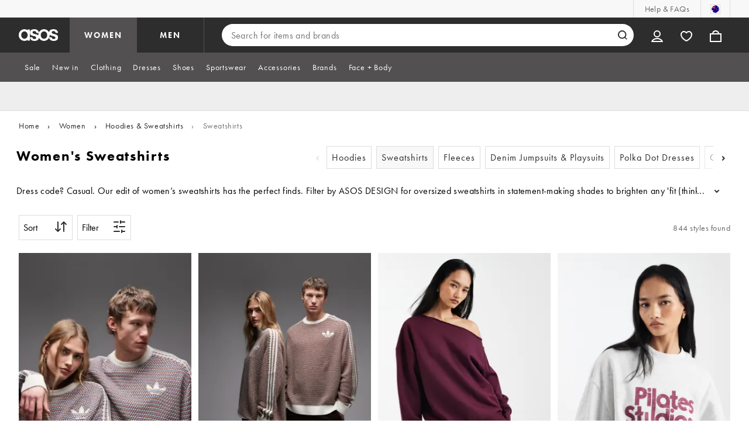

--- FILE ---
content_type: text/html; charset=utf-8
request_url: https://www.asos.com/au/women/hoodies-sweatshirts/sweatshirts/cat/?cid=17427
body_size: 48935
content:

    <!DOCTYPE html>
    <!--13.0.0-211-09781fa7-->
    <html lang="en-AU" data-platform="desktop" data-store-code="AU" data-country-code="AU" data-gender="women" data-sct-version="13.0.0-211-09781fa7">
      <head><script>!function(i,n){let o=window[i]=window[i]||{};o=o[n]=o[n]||{},o._cookieData={initialLength:document.cookie.length,initialCount:document.cookie.split(";").length}}("asos","siteChrome");
//# sourceMappingURL=https://assets.asosservices.com/sitechromepublisher/cookieScript.8ac7551e.inlined.js.map</script><meta charSet="utf-8"/><title>Women's Sweatshirts | Women's Oversized Sweatshirts | ASOS</title><meta name="description" content="Discover a wide range of women&#x27;s sweatshirts at ASOS. Choose from a variety of cropped &amp; oversized sweatshirts in different colours. Shop now."/><meta name="p:domain_verify" content="7d543da16a86f7ad75c452097bfa9e47"/><meta name="msvalidate.01" content="0BC251BA275FCFB5D0505FEBC89F03B6"/><meta property="fb:app_id" content="123073601043263"/><meta name="viewport" content="width=device-width, initial-scale=1"/><meta name="Slurp" content="NOODP"/><meta name="Slurp" content="NOYDIR"/><link rel="apple-touch-icon" sizes="180x180" href="/apple-touch-icon.png"/><link rel="icon" type="image/png" sizes="32x32" href="/favicon-32x32.png"/><link rel="icon" type="image/png" sizes="16x16" href="/favicon-16x16.png"/><link rel="manifest" href="/manifest.json"/><link rel="mask-icon" href="/safari-pinned-tab.svg" color="#2d2d2d"/><link href="https://assets.asosservices.com" rel="preconnect"/><link href="https://ci.asosservices.com" rel="preconnect"/><link href="https://images.asos-media.com" rel="preconnect"/><link href="https://my.asos.com" rel="preconnect"/><link href="https://cdn.optimizely.com" rel="preconnect"/><meta name="theme-color" content="#2d2d2d"/>
    <link rel="alternate" hreflang="en-GB" href="https://www.asos.com/women/hoodies-sweatshirts/sweatshirts/cat/?cid&#x3D;17427" />
    <link rel="alternate" hreflang="en-US" href="https://www.asos.com/us/women/hoodies-sweatshirts/sweatshirts/cat/?cid&#x3D;17427" />
    <link rel="alternate" hreflang="fr-FR" href="https://www.asos.com/fr/femme/sweats-et-sweats-a-capuche/sweats/cat/?cid&#x3D;17427" />
    <link rel="alternate" hreflang="de-DE" href="https://www.asos.com/de/damen/kapuzenpullover-sweatshirts/sweatshirts/cat/?cid&#x3D;17427" />
    <link rel="alternate" hreflang="it-IT" href="https://www.asos.com/it/donna/felpe-con-e-senza-cappuccio/felpe/cat/?cid&#x3D;17427" />
    <link rel="alternate" hreflang="es-ES" href="https://www.asos.com/es/mujer/sudaderas-con-y-sin-capucha/sudaderas/cat/?cid&#x3D;17427" />
    <link rel="alternate" hreflang="en-AU" href="https://www.asos.com/au/women/hoodies-sweatshirts/sweatshirts/cat/?cid&#x3D;17427" />
    <link rel="alternate" hreflang="x-default" href="https://www.asos.com/women/hoodies-sweatshirts/sweatshirts/cat/?cid&#x3D;17427" />
    <link rel="alternate" hreflang="sv-SE" href="https://www.asos.com/se/kvinna/huvtrojor-sweatshirts/sweatshirts/cat/?cid&#x3D;17427" />
    <link rel="alternate" hreflang="nl-NL" href="https://www.asos.com/nl/dames/hoodies-en-sweatshirts/sweatshirts/cat/?cid&#x3D;17427" />
    <link rel="alternate" hreflang="da-DK" href="https://www.asos.com/dk/kvinder/haettetroejer-og-sweatshirts/sweatshirts/cat/?cid&#x3D;17427" />
    <link rel="alternate" hreflang="pl-PL" href="https://www.asos.com/pl/kobiety/bluzy-z-kapturem-i-bluzy-dresowe/bluzy-dresowe/cat/?cid&#x3D;17427" />
<link rel="canonical" href="https://www.asos.com/au/women/hoodies-sweatshirts/sweatshirts/cat/?cid&#x3D;17427"/><link rel="preload" href="https://assets.asosservices.com/asos-ui/manifest/windowManifest.js" as="script"/><script>!function(n,e){const a=window.NREUM=window.NREUM||{};Object.assign(a,{init:{privacy:{cookies_enabled:!0}},loader_config:{accountID:e,trustKey:e,agentID:"1103197001",licenseKey:n,applicationID:"1103197001"},info:{beacon:"bam.nr-data.net",errorBeacon:"bam.nr-data.net",licenseKey:n,applicationID:"1103197001",sa:1}})}("3edea625b0","711799");
//# sourceMappingURL=https://assets.asosservices.com/sitechromepublisher/newRelicSettingsScript.7ad45646.inlined.js.map</script><script src="https://assets.asosservices.com/sitechromepublisher/client.newRelicProSpa.8ceb71.js"></script><link rel="preload" href="https://assets.asosservices.com/fonts/futura-pt/book.1bb391ee.woff2" as="font" type="font/woff2" crossorigin="anonymous"/><link rel="preload" href="https://assets.asosservices.com/fonts/futura-pt/bold.11074381.woff2" as="font" type="font/woff2" crossorigin="anonymous"/><style>:root{--11lcxa5:#2d2d2d;--18bniqv:45,45,45;--1fot7dv:#000;--3pchel:#fff;--1cripqf:255,255,255;--4439lq:#525050;--f1xms7:#666;--10c6hzt:#767676;--h1m6hk:#929292;--na3s62:#ddd;--1wwppwc:#eee;--sm859b:#f8f8f8;--6gu3az:#f9f9f9;--1e93okh:#018849;--14cp6y8:#006637;--5eoeaa:#cceede;--a5az0j:#ff9c32;--fc982a:#b6752f;--1njx4kw:#ffebcc;--1cf22is:#0770cf;--lzto1h:#1862a5;--xes0jb:#cde2f5;--1xvrmqx:#d01345;--1j5f6ai:#fae7ec;--1mii22u:#ff3b30;--1ffq8ns:#6f5cff;--stskl1:#9797ff;--1lx7ll5:#4f41c5;--1asa9bf:#bfc9ff;--oyq41c:#f1efff;--19qikbp:#ff8753;--1gu65g4:#f75a27;--rrfoye:#ffd2bf;--cod972:#79e69e;--173zcrj:#5cd881;--19t30l9:#d7ffdb;--45kpnl:#212121;--198t7lw:#1f1e1e;--19n3pjb:#282828}
/*# sourceMappingURL=https://assets.asosservices.com/sitechromepublisher/palette.20d300df98.css.map */</style><style>/*! license: https://assets.asosservices.com/fonts/futura-pt/LICENSE.txt */@font-face{font-display:swap;font-family:futura-pt;font-style:normal;font-weight:400;src:url(https://assets.asosservices.com/fonts/futura-pt/book.1bb391ee.woff2) format("woff2")}</style><style>.leavesden1{font-size:18px;letter-spacing:.6px;line-height:24px}.leavesden1,.leavesden2{font-style:normal;font-weight:400}.leavesden2{font-size:16px;letter-spacing:.4px;line-height:22px}.leavesden3{font-size:14px;letter-spacing:.6px;line-height:20px}.leavesden3,.leavesden4{font-style:normal;font-weight:400}.leavesden4{font-size:12px;letter-spacing:.8px;line-height:16px}</style><style>/*! license: https://assets.asosservices.com/fonts/futura-pt/LICENSE.txt */@font-face{font-display:swap;font-family:futura-pt;font-style:normal;font-weight:700;src:url(https://assets.asosservices.com/fonts/futura-pt/bold.11074381.woff2) format("woff2")}</style><style>.barnsley1{font-size:60px;font-style:normal;font-weight:700;letter-spacing:1.5px;line-height:72px}.barnsley2{font-size:48px;line-height:56px}.barnsley2,.barnsley3{font-style:normal;font-weight:700;letter-spacing:1.2px}.barnsley3{font-size:36px;line-height:44px}.barnsley4{font-size:28px;line-height:36px}.barnsley4,.barnsley5{font-style:normal;font-weight:700;letter-spacing:1.2px}.barnsley5{font-size:24px;line-height:30px}.london1{font-size:18px;font-style:normal;font-weight:700;letter-spacing:.8px;line-height:24px}.london2{line-height:22px}.london2,.london2-button{font-size:16px;font-style:normal;font-weight:700;letter-spacing:.6px}.london2-button{line-height:18px}.london3{line-height:20px}.london3,.london3-button{font-size:14px;font-style:normal;font-weight:700;letter-spacing:.8px}.london3-button{line-height:16px}.london4{font-size:12px;letter-spacing:1px;line-height:16px}.london4,.london5{font-style:normal;font-weight:700}.london5{font-size:10px;letter-spacing:1.2px;line-height:14px}</style><style>/*! license: https://assets.asosservices.com/fonts/futura-pt/LICENSE.txt */@font-face{font-display:swap;font-family:futura-pt;font-style:normal;font-weight:500;src:url(https://assets.asosservices.com/fonts/futura-pt/demi.18851e1e.woff2) format("woff2")}</style><style>.asosWorld1{font-size:60px;letter-spacing:-1.8px;line-height:48px}.asosWorld1,.asosWorld2{font-style:normal;font-weight:500}.asosWorld2{font-size:48px;letter-spacing:-1.44px;line-height:38px}.asosWorld3{font-size:36px;font-style:normal;font-weight:500;letter-spacing:-1.08px;line-height:28px;text-transform:uppercase}</style><style>body{font-family:futura-pt,Tahoma,Geneva,Verdana,Arial,sans-serif}</style><link href="https://assets.asosservices.com/sitechromepublisher/vendors.2bd15dd0514c602d0c5b.css" rel="stylesheet"/><link href="https://assets.asosservices.com/sitechromepublisher/client.sitechrome.styles.bdb531e0978e5f074da2.css" rel="stylesheet"/><link data-chunk="main" rel="stylesheet" href="/assets/plp/styles/1a00c2cf311708897bfb.css">
<link data-chunk="CATEGORY_PAGE" rel="stylesheet" href="/assets/plp/styles/b2a23a5160b5a269d4b6.css">
<link data-chunk="CATEGORY_PAGE" rel="stylesheet" href="/assets/plp/styles/6033ee15f1a42185e07d.css">

<link rel="next" href="https://www.asos.com/au/women/hoodies-sweatshirts/sweatshirts/cat/?cid=17427&page=2" />
<meta property="og:url" content="https://www.asos.com/au/women/hoodies-sweatshirts/sweatshirts/cat/?cid=17427" />
<meta property="og:type" content="product.group" />
<meta property="og:title" content="Women's Sweatshirts | Women's Oversized Sweatshirts | ASOS" />
<meta property="og:description" content="Discover a wide range of women's sweatshirts at ASOS. Choose from a variety of cropped & oversized sweatshirts in different colours. Shop now." />
<meta property="og:image" content="https://www.asos.com/assets/asos-ui/favicons/social-share-1x.jpg" />
<meta name="twitter:card" content="summary" />
<meta property="twitter:site" content="@asos" />
<script src="https://cdn.cookielaw.org/scripttemplates/otSDKStub.js" type="text/javascript" data-dlayer-ignore="true" data-document-language="true" data-domain-script="908f7fca-dbc5-4b3a-8f6b-ed734de0cb52"></script><script>function OptanonWrapper() {}</script>
<script>(window.BOOMR_mq=window.BOOMR_mq||[]).push(["addVar",{"rua.upush":"false","rua.cpush":"false","rua.upre":"false","rua.cpre":"false","rua.uprl":"false","rua.cprl":"false","rua.cprf":"false","rua.trans":"","rua.cook":"false","rua.ims":"false","rua.ufprl":"false","rua.cfprl":"false","rua.isuxp":"false","rua.texp":"norulematch","rua.ceh":"false","rua.ueh":"false","rua.ieh.st":"0"}]);</script>
<script>!function(){function o(n,i){if(n&&i)for(var r in i)i.hasOwnProperty(r)&&(void 0===n[r]?n[r]=i[r]:n[r].constructor===Object&&i[r].constructor===Object?o(n[r],i[r]):n[r]=i[r])}try{var n=decodeURIComponent("%7B%22AutoXHR%22%3A%20%7B%22monitorFetch%22%3A%20true%7D%2C%22ResourceTiming%22%3A%20%7B%20%22clearOnBeacon%22%3A%20true%20%7D%2C%22Akamai%22%3A%20%7B%22enabled%22%3Afalse%7D%7D");if(n.length>0&&window.JSON&&"function"==typeof window.JSON.parse){var i=JSON.parse(n);void 0!==window.BOOMR_config?o(window.BOOMR_config,i):window.BOOMR_config=i}}catch(r){window.console&&"function"==typeof window.console.error&&console.error("mPulse: Could not parse configuration",r)}}();</script>
                              <script>!function(e){var n="https://s.go-mpulse.net/boomerang/";if("True"=="True")e.BOOMR_config=e.BOOMR_config||{},e.BOOMR_config.PageParams=e.BOOMR_config.PageParams||{},e.BOOMR_config.PageParams.pci=!0,n="https://s2.go-mpulse.net/boomerang/";if(window.BOOMR_API_key="KEKMC-5QPEH-Y5FHE-8AH54-JDSN3",function(){function e(){if(!o){var e=document.createElement("script");e.id="boomr-scr-as",e.src=window.BOOMR.url,e.async=!0,i.parentNode.appendChild(e),o=!0}}function t(e){o=!0;var n,t,a,r,d=document,O=window;if(window.BOOMR.snippetMethod=e?"if":"i",t=function(e,n){var t=d.createElement("script");t.id=n||"boomr-if-as",t.src=window.BOOMR.url,BOOMR_lstart=(new Date).getTime(),e=e||d.body,e.appendChild(t)},!window.addEventListener&&window.attachEvent&&navigator.userAgent.match(/MSIE [67]\./))return window.BOOMR.snippetMethod="s",void t(i.parentNode,"boomr-async");a=document.createElement("IFRAME"),a.src="about:blank",a.title="",a.role="presentation",a.loading="eager",r=(a.frameElement||a).style,r.width=0,r.height=0,r.border=0,r.display="none",i.parentNode.appendChild(a);try{O=a.contentWindow,d=O.document.open()}catch(_){n=document.domain,a.src="javascript:var d=document.open();d.domain='"+n+"';void(0);",O=a.contentWindow,d=O.document.open()}if(n)d._boomrl=function(){this.domain=n,t()},d.write("<bo"+"dy onload='document._boomrl();'>");else if(O._boomrl=function(){t()},O.addEventListener)O.addEventListener("load",O._boomrl,!1);else if(O.attachEvent)O.attachEvent("onload",O._boomrl);d.close()}function a(e){window.BOOMR_onload=e&&e.timeStamp||(new Date).getTime()}if(!window.BOOMR||!window.BOOMR.version&&!window.BOOMR.snippetExecuted){window.BOOMR=window.BOOMR||{},window.BOOMR.snippetStart=(new Date).getTime(),window.BOOMR.snippetExecuted=!0,window.BOOMR.snippetVersion=12,window.BOOMR.url=n+"KEKMC-5QPEH-Y5FHE-8AH54-JDSN3";var i=document.currentScript||document.getElementsByTagName("script")[0],o=!1,r=document.createElement("link");if(r.relList&&"function"==typeof r.relList.supports&&r.relList.supports("preload")&&"as"in r)window.BOOMR.snippetMethod="p",r.href=window.BOOMR.url,r.rel="preload",r.as="script",r.addEventListener("load",e),r.addEventListener("error",function(){t(!0)}),setTimeout(function(){if(!o)t(!0)},3e3),BOOMR_lstart=(new Date).getTime(),i.parentNode.appendChild(r);else t(!1);if(window.addEventListener)window.addEventListener("load",a,!1);else if(window.attachEvent)window.attachEvent("onload",a)}}(),"".length>0)if(e&&"performance"in e&&e.performance&&"function"==typeof e.performance.setResourceTimingBufferSize)e.performance.setResourceTimingBufferSize();!function(){if(BOOMR=e.BOOMR||{},BOOMR.plugins=BOOMR.plugins||{},!BOOMR.plugins.AK){var n=""=="true"?1:0,t="",a="ck7xvj5yde5ys2ktrwva-f-159c9763e-clientnsv4-s.akamaihd.net",i="false"=="true"?2:1,o={"ak.v":"39","ak.cp":"650926","ak.ai":parseInt("243464",10),"ak.ol":"0","ak.cr":9,"ak.ipv":4,"ak.proto":"h2","ak.rid":"5ec1ab74","ak.r":41552,"ak.a2":n,"ak.m":"dscx","ak.n":"essl","ak.bpcip":"18.191.122.0","ak.cport":49870,"ak.gh":"23.218.248.136","ak.quicv":"","ak.tlsv":"tls1.3","ak.0rtt":"","ak.0rtt.ed":"","ak.csrc":"-","ak.acc":"","ak.t":"1767083434","ak.ak":"hOBiQwZUYzCg5VSAfCLimQ==gxiKmfrmGWfPD8w7qizY94eHuz5ixqSeqhT2RRGBpqg1gnUsvbglJCGPdiWbsLIPFche3hXxXUGotHGPjCDMqk7QYgKXzUnWih/6rDkGXkUpmDsl4mOQbKnnbEIJykEAkf7rWq35xn1ZG6jAyyr4v64UmnjzV72GTP+p91bSkTD/AJJIAPgzxXMc7RAXnFdEcUJOqfIBBi4fzzIFYvA6/vB8bK4G8jyrsnH5FgzbIsCmkYeQj09M7eMsrFhWp9ISK05OU28Mc6ADK2Nhv5Qj1ST//HPvnwoi+CGOohVVLJRqTgP/cN5rDO6OQN4nYx95iMYY/4U3B1CkNAh8CH/EZ3ZJXtfso8s1ecI25+fSLxHvmsYc3Mt3LbEvzsGo8xmVjC+eaOde4WvJHTSfPcc+4xiav1htH+iW/F/dBojShfE=","ak.pv":"785","ak.dpoabenc":"","ak.tf":i};if(""!==t)o["ak.ruds"]=t;var r={i:!1,av:function(n){var t="http.initiator";if(n&&(!n[t]||"spa_hard"===n[t]))o["ak.feo"]=void 0!==e.aFeoApplied?1:0,BOOMR.addVar(o)},rv:function(){var e=["ak.bpcip","ak.cport","ak.cr","ak.csrc","ak.gh","ak.ipv","ak.m","ak.n","ak.ol","ak.proto","ak.quicv","ak.tlsv","ak.0rtt","ak.0rtt.ed","ak.r","ak.acc","ak.t","ak.tf"];BOOMR.removeVar(e)}};BOOMR.plugins.AK={akVars:o,akDNSPreFetchDomain:a,init:function(){if(!r.i){var e=BOOMR.subscribe;e("before_beacon",r.av,null,null),e("onbeacon",r.rv,null,null),r.i=!0}return this},is_complete:function(){return!0}}}}()}(window);</script></head>
      <body>
        <iframe sandbox="allow-scripts allow-same-origin allow-forms" id="secure-script-container" tabindex="-1" aria-hidden="true" style="visibility: hidden; position: absolute; left: 0; top: 0; height: 0; width: 0; border: none;"></iframe>
        <div id="chrome-main-content">
          <div class="chrome-main-content--accessible"><div id="chrome-welcome-mat"></div><div id="chrome-header"><header><a href="#chrome-app-container" class="BPHVVzR TYb4J9A EVhxZk8 leavesden2" data-testid="skip-to-content">Skip to main content</a><div class="Fmy9ifd" data-testid="unsupported-browser-message"><div class="dsEdn6o"><div class="AIkY9uF"><div class="m2JksKr TNLlZ7K london3">your browser is not supported</div><div class="j2eZ7P_ ZHWKoMf leavesden3">To use ASOS, we recommend using the latest versions of Chrome, Firefox, Safari or Edge</div></div></div></div><div class="vcXJfPO fVdHxMU" data-testid="topbar"><div class="m8VFiIf"><ul class="myUaKmo"><li><a href="https://www.asos.com/au/customer-care/" data-testid="help" class="R2BDZ6J TYb4J9A">Help &amp; FAQs</a></li><li><div class="RxHz4Yh" data-testid="country-selector"><button class="breiRmE TYb4J9A" data-testid="country-selector-btn" type="button" aria-label="You&#x27;re in Australia Change"><img src="https://assets.asosservices.com/storesa/images/flags/au.png" alt="Australia" class="Oqkee2R"/></button></div></li></ul></div></div><div class="NHFyvmm headroom-wrapper"><div id="chrome-sticky-header" class="headroom headroom--unfixed"><div class="R9mnQSo"><div class="z8CtOyj fVdHxMU" data-testid="header"><div class="w45mOEA"><button class="btUA6FL" aria-label="Open navigation menu" data-testid="burger-menu-button"><span class="BKBoO9a TYb4J9A c_IO2I_ AYL96eR JpgornA isI7xiu"></span></button><a class="afrMdWS TYb4J9A" href="https://www.asos.com/au/" data-testid="asoslogo"><img alt="ASOS home" src="[data-uri]" class="D5Ykbau"/></a><ul class="zSeAQkS Z0N9JbW" data-testid="floornav"><li><a class="izvZA3y fVdHxMU TYb4J9A" data-testid="women-floor" href="https://www.asos.com/au/women/" id="women-floor">WOMEN</a></li><li><a class="izvZA3y fVdHxMU TYb4J9A" data-testid="men-floor" href="https://www.asos.com/au/men/" id="men-floor">MEN</a></li></ul><div class="x0RFhM4"><div class="jgxJaMT" data-testid="search-overlay-shadow" aria-hidden="true" role="presentation"></div><form action="//www.asos.com/au/search/" class="zel29Kx" data-testid="search-form" method="get"><div class="MsBN5Ou" data-testid="search-field"><span class="oZmI2CF" aria-hidden="true"></span><input type="search" id="chrome-search" name="q" class="KRZT5cj fVdHxMU TYb4J9A" autoComplete="off" autoCorrect="off" spellcheck="off" placeholder="Search for items and brands" data-testid="search-input" aria-autocomplete="list" aria-haspopup="listbox" aria-describedby="search-instructions" aria-label="Search for items and brands" maxLength="150" value=""/><div id="search-instructions" class="ZOmZepG">Begin typing to search, use arrow keys to navigate, enter to select</div><button class="vjmVpyd" type="submit" disabled="" data-testid="search-button-inline"><svg viewBox="0 0 17 17" role="img" aria-labelledby="search-icon"><title id="search-icon">Search</title><path fill="currentColor" fill-rule="nonzero" d="M7.65 15.3a7.65 7.65 0 1 1 5.997-2.9c-.01.012 3.183 3.297 3.183 3.297l-1.22 1.18s-3.144-3.283-3.154-3.275A7.618 7.618 0 0 1 7.65 15.3zm0-2a5.65 5.65 0 1 0 0-11.3 5.65 5.65 0 0 0 0 11.3z"></path></svg></button><div class="GSho_2H"><div class="E6GUnIS AQi6YMD" aria-live="polite"></div></div></div></form></div></div><ul class="hv2vTHr" data-testid="widgets"><li class="mZvZT9m S0a1Qri"><div><div><div id="myAccountDropdown" class="OVxuqjQ"><button type="button" icon="dejKRrj c_IO2I_" icontype="accountUnfilled" data-testid="myAccountIcon" class="KH34gk4 TYb4J9A mSjTvvT" aria-expanded="false" aria-controls="myaccount-dropdown" aria-label="My Account"><span type="accountUnfilled" class="dejKRrj c_IO2I_ AYL96eR JpgornA isI7xiu"></span></button><div class="KjCxFll" data-testid="myaccount-dropdown" id="myaccount-dropdown"><div class="EGwAGf7"><div class="fZwceSp"><div class="DevVB66"><div class="OPGaUix"><div class="cXZXqST"><span class="DwRt6tf AAonn85 london2">Welcome to ASOS</span><span class="xbfHIic"><button data-testid="signin-link" role="link" class="qQoHatg sY3mB1c london3-button UNPPQ3g _whpW_Q" type="button"><span class="IoxIrTY">Sign In</span></button><button data-testid="signup-link" role="link" class="qQoHatg sY3mB1c london3-button hgH_Y9G _whpW_Q" type="button"><span class="IoxIrTY">Join</span></button></span></div></div><div class="wS_YkOh"><ul class="F7CGtue"><li><a href="https://my.asos.com/my-account?country=AU&amp;keyStoreDataversion=qx71qrg-45&amp;lang=en-AU&amp;nlid=nav%20header&amp;store=AU" class="PMznYv3 TYb4J9A EVhxZk8 leavesden2" data-testid="myaccount-link"><span class="pggyrBd FfmKyt0 ZqXYTuz"></span>My Account</a></li><li><a href="https://my.asos.com/my-account/orders?country=AU&amp;keyStoreDataversion=qx71qrg-45&amp;lang=en-AU&amp;nlid=nav%20header&amp;store=AU" class="PMznYv3 TYb4J9A EVhxZk8 leavesden2" data-testid="myorders-link"><span class="cWzaeb1 FfmKyt0 ZqXYTuz"></span>My Orders</a></li></ul></div></div></div></div></div></div></div></div></li><li class="mZvZT9m"><a type="a" href="https://www.asos.com/au/saved-lists/?nlid=nav header" icon="vQeUV7s c_IO2I_" icontype="heartUnfilled" data-testid="savedItemsIcon" class="KH34gk4 TYb4J9A mSjTvvT" aria-label="Saved Items"><span type="heartUnfilled" class="vQeUV7s c_IO2I_ AYL96eR JpgornA isI7xiu"></span></a></li><li class="mZvZT9m"><a type="a" href="https://www.asos.com/au/bag?nlid=nav header" icon="LpoEdV8 c_IO2I_" icontype="bagUnfilled" data-testid="miniBagIcon" class="KH34gk4 TYb4J9A mSjTvvT" aria-label="Bag %{smart_count} item |||| %{smart_count} items"><span type="bagUnfilled" class="LpoEdV8 c_IO2I_ AYL96eR JpgornA isI7xiu"></span></a></li></ul></div></div><div class="AIjKzKx"><div><nav aria-hidden="true" aria-label="false" class="VylGWEt LZ9LVYB" data-testid="primarynav-large"><div role="tablist" class="x_RqXmD" tabindex="-1"><button id="tab-57242f2c-d207-471c-95b1-31d6839df360" data-id="57242f2c-d207-471c-95b1-31d6839df360" data-index="0" class="yI6sHXc TYb4J9A fVdHxMU" role="tab" aria-controls="57242f2c-d207-471c-95b1-31d6839df360" aria-selected="false" data-testid="primarynav-button"><span class="cSfPh9_"><span>Sale</span></span></button><button id="tab-1020946c-8949-4e9c-9719-43435002bcd4" data-id="1020946c-8949-4e9c-9719-43435002bcd4" data-index="1" class="yI6sHXc TYb4J9A fVdHxMU" role="tab" aria-controls="1020946c-8949-4e9c-9719-43435002bcd4" aria-selected="false" data-testid="primarynav-button"><span class="cSfPh9_"><span>New in</span></span></button><button id="tab-96b432e3-d374-4293-8145-b00772447cde" data-id="96b432e3-d374-4293-8145-b00772447cde" data-index="2" class="yI6sHXc TYb4J9A fVdHxMU" role="tab" aria-controls="96b432e3-d374-4293-8145-b00772447cde" aria-selected="false" data-testid="primarynav-button"><span class="cSfPh9_"><span>Clothing</span></span></button><button id="tab-b2598144-62bd-4b68-804d-4cb894f853a1" data-id="b2598144-62bd-4b68-804d-4cb894f853a1" data-index="3" class="yI6sHXc TYb4J9A fVdHxMU" role="tab" aria-controls="b2598144-62bd-4b68-804d-4cb894f853a1" aria-selected="false" data-testid="primarynav-button"><span class="cSfPh9_"><span>Dresses</span></span></button><button id="tab-0edf7894-4f2f-42fb-896d-3e91a01704b1" data-id="0edf7894-4f2f-42fb-896d-3e91a01704b1" data-index="4" class="yI6sHXc TYb4J9A fVdHxMU" role="tab" aria-controls="0edf7894-4f2f-42fb-896d-3e91a01704b1" aria-selected="false" data-testid="primarynav-button"><span class="cSfPh9_"><span>Shoes</span></span></button><button id="tab-b690737b-bd19-4d49-83e4-e3ca6986fb65" data-id="b690737b-bd19-4d49-83e4-e3ca6986fb65" data-index="5" class="yI6sHXc TYb4J9A fVdHxMU" role="tab" aria-controls="b690737b-bd19-4d49-83e4-e3ca6986fb65" aria-selected="false" data-testid="primarynav-button"><span class="cSfPh9_"><span>Sportswear</span></span></button><button id="tab-415ffca1-8c1a-48a7-8997-9cc4929a7134" data-id="415ffca1-8c1a-48a7-8997-9cc4929a7134" data-index="6" class="yI6sHXc TYb4J9A fVdHxMU" role="tab" aria-controls="415ffca1-8c1a-48a7-8997-9cc4929a7134" aria-selected="false" data-testid="primarynav-button"><span class="cSfPh9_"><span>Accessories</span></span></button><button id="tab-796c1478-6471-4acf-a952-049a9154b668" data-id="796c1478-6471-4acf-a952-049a9154b668" data-index="7" class="yI6sHXc TYb4J9A fVdHxMU" role="tab" aria-controls="796c1478-6471-4acf-a952-049a9154b668" aria-selected="false" data-testid="primarynav-button"><span class="cSfPh9_"><span>Brands</span></span></button><button id="tab-b2164f1d-48aa-417d-9d1a-5cffa7eb1bb2" data-id="b2164f1d-48aa-417d-9d1a-5cffa7eb1bb2" data-index="8" class="yI6sHXc TYb4J9A fVdHxMU" role="tab" aria-controls="b2164f1d-48aa-417d-9d1a-5cffa7eb1bb2" aria-selected="false" data-testid="primarynav-button"><span class="cSfPh9_"><span>Face + Body</span></span></button></div></nav></div><div><nav aria-hidden="true" aria-label="false" class="VylGWEt LZ9LVYB" data-testid="primarynav-large"><div role="tablist" class="x_RqXmD" tabindex="-1"><button id="tab-c223e1a9-dc0f-42f5-afca-5cf5988c716b" data-id="c223e1a9-dc0f-42f5-afca-5cf5988c716b" data-index="0" class="yI6sHXc TYb4J9A fVdHxMU" role="tab" aria-controls="c223e1a9-dc0f-42f5-afca-5cf5988c716b" aria-selected="false" data-testid="primarynav-button"><span class="cSfPh9_"><span>Sale</span></span></button><button id="tab-029c47b3-2111-43e9-9138-0d00ecf0b3db" data-id="029c47b3-2111-43e9-9138-0d00ecf0b3db" data-index="1" class="yI6sHXc TYb4J9A fVdHxMU" role="tab" aria-controls="029c47b3-2111-43e9-9138-0d00ecf0b3db" aria-selected="false" data-testid="primarynav-button"><span class="cSfPh9_"><span>New in</span></span></button><button id="tab-e87ba617-daa1-4b64-8f36-ab92e61283f7" data-id="e87ba617-daa1-4b64-8f36-ab92e61283f7" data-index="2" class="yI6sHXc TYb4J9A fVdHxMU" role="tab" aria-controls="e87ba617-daa1-4b64-8f36-ab92e61283f7" aria-selected="false" data-testid="primarynav-button"><span class="cSfPh9_"><span>Clothing</span></span></button><button id="tab-87a52035-f6fa-401f-bd58-0d259e403cbb" data-id="87a52035-f6fa-401f-bd58-0d259e403cbb" data-index="3" class="yI6sHXc TYb4J9A fVdHxMU" role="tab" aria-controls="87a52035-f6fa-401f-bd58-0d259e403cbb" aria-selected="false" data-testid="primarynav-button"><span class="cSfPh9_"><span>Shoes</span></span></button><button id="tab-0502a9b2-d1e8-4b34-9741-1141607c715e" data-id="0502a9b2-d1e8-4b34-9741-1141607c715e" data-index="4" class="yI6sHXc TYb4J9A fVdHxMU" role="tab" aria-controls="0502a9b2-d1e8-4b34-9741-1141607c715e" aria-selected="false" data-testid="primarynav-button"><span class="cSfPh9_"><span>Accessories</span></span></button><button id="tab-22d97c12-5df9-4a43-91bd-77b210734b14" data-id="22d97c12-5df9-4a43-91bd-77b210734b14" data-index="5" class="yI6sHXc TYb4J9A fVdHxMU" role="tab" aria-controls="22d97c12-5df9-4a43-91bd-77b210734b14" aria-selected="false" data-testid="primarynav-button"><span class="cSfPh9_"><span>Tailoring</span></span></button><button id="tab-c51a4a82-3055-436d-8a41-6621fd7439aa" data-id="c51a4a82-3055-436d-8a41-6621fd7439aa" data-index="6" class="yI6sHXc TYb4J9A fVdHxMU" role="tab" aria-controls="c51a4a82-3055-436d-8a41-6621fd7439aa" aria-selected="false" data-testid="primarynav-button"><span class="cSfPh9_"><span>Sportswear</span></span></button><button id="tab-03b93067-d1b1-44c4-9301-37479c7217cb" data-id="03b93067-d1b1-44c4-9301-37479c7217cb" data-index="7" class="yI6sHXc TYb4J9A fVdHxMU" role="tab" aria-controls="03b93067-d1b1-44c4-9301-37479c7217cb" aria-selected="false" data-testid="primarynav-button"><span class="cSfPh9_"><span>Brands</span></span></button><button id="tab-e5b71413-6f8c-4957-8ff1-67620c1db627" data-id="e5b71413-6f8c-4957-8ff1-67620c1db627" data-index="8" class="yI6sHXc TYb4J9A fVdHxMU" role="tab" aria-controls="e5b71413-6f8c-4957-8ff1-67620c1db627" aria-selected="false" data-testid="primarynav-button"><span class="cSfPh9_"><span>Face + Body</span></span></button></div></nav></div></div><div id="sc-sticky-header-portal"></div></div></div><section id="globalBannerComponent" class="GlobalBanner-module_globalBanner__976Oq" aria-label="promotion"><div class="GlobalBanner-module_loading__l41l2"></div></section><div class="XfCB1W4" style="display:none"><div class="XOsVcey"><div class="QWBiz92"><div class="zgJDrGz" role="img" aria-hidden="true"></div><div class="rtvcoLa"><div class="ezrKey6"><span class="KL_iA0R TNLlZ7K london3">ASOS</span><div class="qwZRizI"><span class="t57Rtsb" aria-hidden="true"></span><span class="j016iR6 ZHWKoMf leavesden3">1.8m</span></div></div><span class="l2YL6qc ZHWKoMf leavesden3">Available in the Play Store</span></div></div><div class="jjggGn4"><button data-testid="native-app-banner-open" class="qQoHatg sY3mB1c london3-button hgH_Y9G QaYIazN" type="button"><span class="IoxIrTY">View in App</span></button><button class="qQoHatg sY3mB1c london3-button mZPCs_0 kAmshgV QaYIazN" type="button"><span class="IoxIrTY">Get App</span></button></div></div><button class="fr7jyH8" aria-label="Close"><span class="FpAFAwp c_IO2I_ AYL96eR JpgornA isI7xiu"></span></button></div></header></div><div id="chrome-breadcrumb"><div><nav aria-label="breadcrumbs" class="ojIeyOc">
          <script data-id="window.asos.siteChrome._initialBreadcrumbs" type="application/json">
            [{ "Url": "https://www.asos.com/au/?hrd&#x3D;1", "Label": "Home" },{ "Url": "https://www.asos.com/au/women/", "Label": "Women" },{ "Url": "https://www.asos.com/au/women/hoodies-sweatshirts/cat/?cid&#x3D;11321", "Label": "Hoodies &amp; Sweatshirts" },{ "Label": "Sweatshirts" }]
          </script>
          <script>
            window.asos.siteChrome._initialBreadcrumbs = JSON.parse(document.querySelector(`script[type="application/json"][data-id="window.asos.siteChrome._initialBreadcrumbs"]`).textContent);
          </script>
          <ol class="aR_DfXn">
              <li class="F28iPnp ZHWKoMf leavesden3">
                
                  <a href="https://www.asos.com/au/?hrd&#x3D;1">Home</a>
              </li>
              <li class="F28iPnp ZHWKoMf leavesden3">
                <span aria-hidden="true">›</span>
                  <a href="https://www.asos.com/au/women/">Women</a>
              </li>
              <li class="F28iPnp ZHWKoMf leavesden3">
                <span aria-hidden="true">›</span>
                  <a href="https://www.asos.com/au/women/hoodies-sweatshirts/cat/?cid&#x3D;11321">Hoodies &amp; Sweatshirts</a>
              </li>
              <li class="F28iPnp ZHWKoMf leavesden3">
                <span aria-hidden="true">›</span>
                  Sweatshirts
              </li>
          </ol>
        </nav></div></div><main id="chrome-app-container"><svg xmlns="http://www.w3.org/2000/svg" xmlns:xlink="http://www.w3.org/1999/xlink" style="position: absolute; width: 0; height: 0" aria-hidden="true" id="__SVG_SPRITE_NODE__"><symbol stroke="currentColor" viewBox="0 0 18 16" xmlns="http://www.w3.org/2000/svg" xmlns:xlink="http://www.w3.org/1999/xlink" id="heart">
    <path d="M9.01163699,14.9053769 C8.72930024,14.7740736 8.41492611,14.6176996 8.07646224,14.4366167 C7.06926649,13.897753 6.06198912,13.2561336 5.12636931,12.5170512 C2.52930452,10.4655288 1.00308384,8.09476443 1.00000218,5.44184117 C0.997549066,2.99198843 2.92175104,1.01242822 5.28303025,1.01000225 C6.41066623,1.00972036 7.49184369,1.4629765 8.28270844,2.2678673 L8.99827421,2.9961237 L9.71152148,2.26559643 C10.4995294,1.45849728 11.5791258,1.0023831 12.7071151,1.00000055 L12.7060299,1.00000225 C15.0693815,0.997574983 16.9967334,2.97018759 17.0000037,5.421337 C17.0038592,8.07662382 15.4809572,10.4530151 12.8850542,12.5121483 C11.9520963,13.2521931 10.9477036,13.8951276 9.94340074,14.4354976 C9.60619585,14.6169323 9.29297309,14.7736855 9.01163699,14.9053769 Z" stroke-width="2" />
</symbol><symbol xmlns="http://www.w3.org/2000/svg" viewBox="0 0 88 88" id="errorEmoji">
    <path d="M29 0h30v88H29z" />
    <path d="M18 6h52v76H18z" />
    <path d="M12 12h64v64H12z" />
    <path d="M6 18h76v52H6z" />
    <path d="M0 30h88v28H0z" />
    <path fill="currentColor" d="M41 59h6v6h-6zM47 59h6v6h-6zM53 65h6v6h-6zM29 65h6v6h-6zM35 59h6v6h-6zM18 47h6v6h-6zM64 47h6v6h-6zM24 41h12v6H24zM52 41h12v6H52z" />
</symbol><symbol xmlns="http://www.w3.org/2000/svg" viewBox="0 0 44 44" id="play">
   <mask id="play_a" fill="#fff">
      <path fill-rule="evenodd" d="m15 14 15 7.941L15 30V14Z" clip-rule="evenodd" />
   </mask>
   <path fill-rule="evenodd" d="m15 14 15 7.941L15 30V14Z" clip-rule="evenodd" />
   <path fill="currentColor" d="m15 14 .936-1.768L13 10.678V14h2Zm15 7.941.947 1.762 3.303-1.775-3.314-1.754L30 21.94ZM15 30h-2v3.345l2.947-1.583L15 30Zm-.936-14.232 15 7.94 1.872-3.534-15-7.942-1.872 3.536Zm14.99 4.411-15 8.06 1.893 3.523 15-8.059-1.894-3.524ZM17 30V14h-4v16h4Z" mask="url(#play_a)" />
</symbol></svg><div id="plp"><script id="plp_experiments" type="application/json">{"decisions":{"plp-face-and-body-carousel":{"bucket":"v2"},"plp-curated-category-treatments":{"bucket":"allSizes"},"plp-filtering-experience":{"bucket":"v2"},"plp-gender-floor-auto-filter":{"bucket":"v1"}},"audience":{"app":"plp","url":"/au/women/hoodies-sweatshirts/sweatshirts/cat/?cid=17427"}}</script><div><section id="category-banner-wrapper" class="wrapper_ek0Hu" class="wrapper_ek0Hu"><div class="textWrapper__APuz" class="textWrapper__APuz"><div class="titleHeaderWrapper_Szml1" class="titleHeaderWrapper_Szml1"><h1 class="categoryHeaderTitle_I4NR0" class="categoryHeaderTitle_I4NR0">Women's Sweatshirts</h1><div class="mobileOnly_xieEF" class="mobileOnly_xieEF"><button class="button_vL3uZ" aria-controls="descriptionContainer" aria-expanded="false" class="button_vL3uZ"><div class="container_b67NP" id="descriptionContainer" class="container_b67NP"><p class="shortenedDescription_xtQx3" class="shortenedDescription_xtQx3">Dress code? Casual. Our edit of women’s sweatshirts has the perfect finds. Filter by ASOS DESIGN for oversized sweatshirts in statement-making shades to brighten any &#x27;fit (think intense magentas, pretty pastels and bold neons). Braving the cold? Topshop’s got insulating fleece-lined and borg women’s sweatshirts perfect for protecting against those sub-degree temps. Sports bag needing an upgrade? Get your gym kit fixed with New Balance&#x27;s selection of oversized sweatshirts, featuring its iconic 90s aesthetic and cute colour-pop hues to elevate your workout gear – we’re talking cropped numbers, quarter-zip pieces and hooded styles as standard. Pair your sweat with matching trackies and an oversized jean jacket for the perfect off-duty look.</p><span class="ellipsis_MxVrQ" aria-hidden="true" class="ellipsis_MxVrQ">...</span><noscript class="hiddenDescription_VOTy6" class="hiddenDescription_VOTy6">Dress code? Casual. Our edit of women’s sweatshirts has the perfect finds. Filter by ASOS DESIGN for oversized sweatshirts in statement-making shades to brighten any &#x27;fit (think intense magentas, pretty pastels and bold neons). Braving the cold? Topshop’s got insulating fleece-lined and borg women’s sweatshirts perfect for protecting against those sub-degree temps. Sports bag needing an upgrade? Get your gym kit fixed with New Balance&#x27;s selection of oversized sweatshirts, featuring its iconic 90s aesthetic and cute colour-pop hues to elevate your workout gear – we’re talking cropped numbers, quarter-zip pieces and hooded styles as standard. Pair your sweat with matching trackies and an oversized jean jacket for the perfect off-duty look.</noscript><p aria-hidden="true" class="hide_aoey3" class="hide_aoey3">Dress code? Casual. Our edit of women’s sweatshirts has the perfect finds. Filter by ASOS DESIGN for oversized sweatshirts in statement-making shades to brighten any &#x27;fit (think intense magentas, pretty pastels and bold neons). Braving the cold? Topshop’s got insulating fleece-lined and borg women’s sweatshirts perfect for protecting against those sub-degree temps. Sports bag needing an upgrade? Get your gym kit fixed with New Balance&#x27;s selection of oversized sweatshirts, featuring its iconic 90s aesthetic and cute colour-pop hues to elevate your workout gear – we’re talking cropped numbers, quarter-zip pieces and hooded styles as standard. Pair your sweat with matching trackies and an oversized jean jacket for the perfect off-duty look.</p><div class="icon_v9Xnp" class="icon_v9Xnp"></div></div></button></div><span class="list_m43FZ" class="list_m43FZ"><div class="listContainer_uLFBx" class="listContainer_uLFBx"><ul class="list_vxAnc" class="list_vxAnc"><li><a class="pill_qDsT3" pillNumber="1" totalPills="8" friendlyName="Hoodies" href="/au/women/hoodies-sweatshirts/hoodies/cat/?cid=17426">Hoodies</a></li><li><span class="pill_qDsT3 highlightedCategory_HmQ1s" class="pill_qDsT3 highlightedCategory_HmQ1s">Sweatshirts<!-- --> </span></li><li><a class="pill_qDsT3" pillNumber="3" totalPills="8" friendlyName="Fleeces" href="/au/women/hoodies-sweatshirts/fleeces/cat/?cid=50366">Fleeces</a></li><li><a class="pill_qDsT3" pillNumber="4" totalPills="8" friendlyName="Denim Jumpsuits &amp; Playsuits" href="/au/women/jumpsuits-playsuits/denim-jumpsuits-playsuits/cat/?cid=19060">Denim Jumpsuits &amp; Playsuits</a></li><li><a class="pill_qDsT3" pillNumber="5" totalPills="8" friendlyName="Polka Dot Dresses" href="/au/women/dresses/polka-dot-dresses/cat/?cid=15957">Polka Dot Dresses</a></li><li><a class="pill_qDsT3" pillNumber="6" totalPills="8" friendlyName="Crochet Cardigans &amp; Jumpers" href="/au/women/jumpers-cardigans/crochet-cardigans-jumpers/cat/?cid=51030">Crochet Cardigans &amp; Jumpers</a></li><li><a class="pill_qDsT3" pillNumber="7" totalPills="8" friendlyName="Nude Shoes" href="/au/women/shoes/nude-shoes/cat/?cid=17478">Nude Shoes</a></li><li><a class="pill_qDsT3" pillNumber="8" totalPills="8" friendlyName="Hair Care Sets" href="/au/women/face-body/face-body-gifts/hair-care-sets/cat/?cid=14533">Hair Care Sets</a></li></ul></div></span></div><div class="desktopOnly_CwkYU" class="desktopOnly_CwkYU"><button class="button_vL3uZ" aria-controls="descriptionContainer" aria-expanded="false" class="button_vL3uZ"><div class="container_b67NP" id="descriptionContainer" class="container_b67NP"><p class="shortenedDescription_xtQx3" class="shortenedDescription_xtQx3">Dress code? Casual. Our edit of women’s sweatshirts has the perfect finds. Filter by ASOS DESIGN for oversized sweatshirts in statement-making shades to brighten any &#x27;fit (think intense magentas, pretty pastels and bold neons). Braving the cold? Topshop’s got insulating fleece-lined and borg women’s sweatshirts perfect for protecting against those sub-degree temps. Sports bag needing an upgrade? Get your gym kit fixed with New Balance&#x27;s selection of oversized sweatshirts, featuring its iconic 90s aesthetic and cute colour-pop hues to elevate your workout gear – we’re talking cropped numbers, quarter-zip pieces and hooded styles as standard. Pair your sweat with matching trackies and an oversized jean jacket for the perfect off-duty look.</p><span class="ellipsis_MxVrQ" aria-hidden="true" class="ellipsis_MxVrQ">...</span><noscript class="hiddenDescription_VOTy6" class="hiddenDescription_VOTy6">Dress code? Casual. Our edit of women’s sweatshirts has the perfect finds. Filter by ASOS DESIGN for oversized sweatshirts in statement-making shades to brighten any &#x27;fit (think intense magentas, pretty pastels and bold neons). Braving the cold? Topshop’s got insulating fleece-lined and borg women’s sweatshirts perfect for protecting against those sub-degree temps. Sports bag needing an upgrade? Get your gym kit fixed with New Balance&#x27;s selection of oversized sweatshirts, featuring its iconic 90s aesthetic and cute colour-pop hues to elevate your workout gear – we’re talking cropped numbers, quarter-zip pieces and hooded styles as standard. Pair your sweat with matching trackies and an oversized jean jacket for the perfect off-duty look.</noscript><p aria-hidden="true" class="hide_aoey3" class="hide_aoey3">Dress code? Casual. Our edit of women’s sweatshirts has the perfect finds. Filter by ASOS DESIGN for oversized sweatshirts in statement-making shades to brighten any &#x27;fit (think intense magentas, pretty pastels and bold neons). Braving the cold? Topshop’s got insulating fleece-lined and borg women’s sweatshirts perfect for protecting against those sub-degree temps. Sports bag needing an upgrade? Get your gym kit fixed with New Balance&#x27;s selection of oversized sweatshirts, featuring its iconic 90s aesthetic and cute colour-pop hues to elevate your workout gear – we’re talking cropped numbers, quarter-zip pieces and hooded styles as standard. Pair your sweat with matching trackies and an oversized jean jacket for the perfect off-duty look.</p><div class="icon_v9Xnp" class="icon_v9Xnp"></div></div></button></div></div></section><div class="container_yiEoY wrapper_UjNAa" class="container_yiEoY wrapper_UjNAa"><div class="container_jysiO" class="container_jysiO"><div class="stickyHeader_AZFWd headroom-wrapper"><div class="headroom headroom--unfixed"></div></div><aside class="container_q0uDT" class="container_q0uDT"><div class="filterLayout_spWm5" class="filterLayout_spWm5"><div class="grayTapArea_bkVb0" aria-hidden="true" class="grayTapArea_bkVb0"></div><div class="filterContainer_Fklyj" tabindex="-1" class="filterContainer_Fklyj"></div></div></aside><div class="sortMenu_KeNKC headroom-wrapper"><div class="headroom headroom--unfixed"><div class="sortControls_MeYDO controls_ydE6b" class="sortControls_MeYDO controls_ydE6b"><div class="container_HPwIk" class="container_HPwIk"><button id="sortBy" class="button_YLt9m" class="button_YLt9m">Sort</button></div></div><div class="filterControls_q9cRW controls_ydE6b" class="filterControls_q9cRW controls_ydE6b"><button class="filterButton_bRovK" class="filterButton_bRovK">Filter</button></div></div></div><div class="container_igSJv" class="container_igSJv"><div class="filterLayout_gX54F" class="filterLayout_gX54F"><aside class="grayTapArea_qml6_" aria-hidden="true" class="grayTapArea_qml6_"></aside><div class="filterContainer_Dl0ut" tabindex="-1" class="filterContainer_Dl0ut"></div></div></div></div><div class="resultsView_HpeNk" class="resultsView_HpeNk"><div class="content_osdQA" class="content_osdQA"><span class="filterRow_eShkB" class="filterRow_eShkB"><div class="container_Xz8Zv" class="container_Xz8Zv"><div class="iconWrap__W53T" class="iconWrap__W53T"><button class="button_q5Rog" data-testid="sort-button" class="button_q5Rog"><span>Sort</span><span class="sort_rST8U" class="sort_rST8U"></span></button><button class="button_q5Rog" data-testid="filter-button-desktop" class="button_q5Rog"><span>Filter</span><span class="filter_YuD6a" class="filter_YuD6a"></span></button></div></div><p class="styleCount_IuMr1" class="styleCount_IuMr1">844 styles found</p></span><div class="results_eRAdS" class="results_eRAdS"><ul class="listingPage_HfNlp" data-auto-id="1" data-testid="listing-results-1" class="listingPage_HfNlp"><li id="product-208952942" class="productTile_U0clN" class="productTile_U0clN"><a class="productLink_KM4PI" href="https://www.asos.com/au/adidas-originals/adidas-originals-knitted-sweatshirt-in-grey/prd/208952942#colourWayId-208952957" aria-label="adidas Originals knitted sweatshirt in grey, Price $170.00" class="productLink_KM4PI"><div class="productMediaContainer_kmkXR mediaContainer_rdzv9" class="productMediaContainer_kmkXR mediaContainer_rdzv9"><div class="productHeroContainer_dVvdX" class="productHeroContainer_dVvdX"><img tabindex="0" alt="adidas Originals knitted sweatshirt in grey - view 1" class="" sizes="(min-width: 768px) 317px, 238px" src="//images.asos-media.com/products/adidas-originals-knitted-sweatshirt-in-grey/208952942-1-brown/?$n_480w$&amp;wid=476&amp;fit=constrain" srcSet="//images.asos-media.com/products/adidas-originals-knitted-sweatshirt-in-grey/208952942-1-brown?$n_240w$&amp;wid=120&amp;fit=constrain 120w,//images.asos-media.com/products/adidas-originals-knitted-sweatshirt-in-grey/208952942-1-brown?$n_240w$&amp;wid=238&amp;fit=constrain 238w,//images.asos-media.com/products/adidas-originals-knitted-sweatshirt-in-grey/208952942-1-brown?$n_320w$&amp;wid=317&amp;fit=constrain 317w,//images.asos-media.com/products/adidas-originals-knitted-sweatshirt-in-grey/208952942-1-brown?$n_480w$&amp;wid=476&amp;fit=constrain 476w,//images.asos-media.com/products/adidas-originals-knitted-sweatshirt-in-grey/208952942-1-brown?$n_640w$&amp;wid=634&amp;fit=constrain 634w,//images.asos-media.com/products/adidas-originals-knitted-sweatshirt-in-grey/208952942-1-brown?$n_750w$&amp;wid=714&amp;fit=constrain 714w,//images.asos-media.com/products/adidas-originals-knitted-sweatshirt-in-grey/208952942-1-brown?$n_960w$&amp;wid=952&amp;fit=constrain 952w" class=""/></div></div><div class="productInfo_rwyH5" aria-label="adidas Originals knitted sweatshirt in grey, Price $170.00" tabindex="0" role="region" class="productInfo_rwyH5"><p id="pta-product-208952942-0" class="productDescription_sryaw" class="productDescription_sryaw">adidas Originals knitted sweatshirt in grey</p><p id="pta-product-208952942-1" aria-hidden="true" aria-label="Price: $170.00" class="container_WYZEU" class="container_WYZEU"><span class="originalPrice_SOu7v" class="originalPrice_SOu7v"><span class="price_CMH3V" class="price_CMH3V">$170.00</span></span></p><div id="pta-product-208952942-5" aria-hidden="true" aria-label="This product is selling fast" class="badge_juy1n sellingFastBadge_AHx_Z underneathBadge_Y1fAs" class="badge_juy1n sellingFastBadge_AHx_Z underneathBadge_Y1fAs">Selling fast</div></div></a><button type="button" class="saveForLater_mm1gc bottomRightButton_cia4n" aria-label="Save for later" aria-pressed="false" class="saveForLater_mm1gc bottomRightButton_cia4n"><span class="container_p0yFn icon_xgNGS" class="container_p0yFn icon_xgNGS"><svg viewBox="0 0 18 16"><use href="#heart"></use></svg></span></button></li><li id="product-208952909" class="productTile_U0clN" class="productTile_U0clN"><a class="productLink_KM4PI" href="https://www.asos.com/au/adidas-originals/adidas-originals-knitted-sweatshirt-in-off-white/prd/208952909#colourWayId-208952914" aria-label="adidas Originals knitted sweatshirt in off white, Price $170.00" class="productLink_KM4PI"><div class="productMediaContainer_kmkXR mediaContainer_rdzv9" class="productMediaContainer_kmkXR mediaContainer_rdzv9"><div class="productHeroContainer_dVvdX" class="productHeroContainer_dVvdX"><img tabindex="0" alt="adidas Originals knitted sweatshirt in off white - view 1" class="" sizes="(min-width: 768px) 317px, 238px" src="//images.asos-media.com/products/adidas-originals-knitted-sweatshirt-in-off-white/208952909-1-green/?$n_480w$&amp;wid=476&amp;fit=constrain" srcSet="//images.asos-media.com/products/adidas-originals-knitted-sweatshirt-in-off-white/208952909-1-green?$n_240w$&amp;wid=120&amp;fit=constrain 120w,//images.asos-media.com/products/adidas-originals-knitted-sweatshirt-in-off-white/208952909-1-green?$n_240w$&amp;wid=238&amp;fit=constrain 238w,//images.asos-media.com/products/adidas-originals-knitted-sweatshirt-in-off-white/208952909-1-green?$n_320w$&amp;wid=317&amp;fit=constrain 317w,//images.asos-media.com/products/adidas-originals-knitted-sweatshirt-in-off-white/208952909-1-green?$n_480w$&amp;wid=476&amp;fit=constrain 476w,//images.asos-media.com/products/adidas-originals-knitted-sweatshirt-in-off-white/208952909-1-green?$n_640w$&amp;wid=634&amp;fit=constrain 634w,//images.asos-media.com/products/adidas-originals-knitted-sweatshirt-in-off-white/208952909-1-green?$n_750w$&amp;wid=714&amp;fit=constrain 714w,//images.asos-media.com/products/adidas-originals-knitted-sweatshirt-in-off-white/208952909-1-green?$n_960w$&amp;wid=952&amp;fit=constrain 952w" class=""/></div></div><div class="productInfo_rwyH5" aria-label="adidas Originals knitted sweatshirt in off white, Price $170.00" tabindex="0" role="region" class="productInfo_rwyH5"><p id="pta-product-208952909-0" class="productDescription_sryaw" class="productDescription_sryaw">adidas Originals knitted sweatshirt in off white</p><p id="pta-product-208952909-1" aria-hidden="true" aria-label="Price: $170.00" class="container_WYZEU" class="container_WYZEU"><span class="originalPrice_SOu7v" class="originalPrice_SOu7v"><span class="price_CMH3V" class="price_CMH3V">$170.00</span></span></p><div id="pta-product-208952909-5" aria-hidden="true" aria-label="This product is selling fast" class="badge_juy1n sellingFastBadge_AHx_Z underneathBadge_Y1fAs" class="badge_juy1n sellingFastBadge_AHx_Z underneathBadge_Y1fAs">Selling fast</div></div></a><button type="button" class="saveForLater_mm1gc bottomRightButton_cia4n" aria-label="Save for later" aria-pressed="false" class="saveForLater_mm1gc bottomRightButton_cia4n"><span class="container_p0yFn icon_xgNGS" class="container_p0yFn icon_xgNGS"><svg viewBox="0 0 18 16"><use href="#heart"></use></svg></span></button></li><li id="product-209692705" class="productTile_U0clN" class="productTile_U0clN"><a class="productLink_KM4PI" href="https://www.asos.com/au/asos-design/asos-design-brushback-set-in-blue/grp/209731768#colourWayId-209692713&amp;productId-209692705" aria-label="ASOS DESIGN off-shoulder brushback sweatshirt in plum, Price $59.00" class="productLink_KM4PI"><div class="productMediaContainer_kmkXR mediaContainer_rdzv9" class="productMediaContainer_kmkXR mediaContainer_rdzv9"><div class="productHeroContainer_dVvdX" class="productHeroContainer_dVvdX"><img tabindex="0" alt="ASOS DESIGN off-shoulder brushback sweatshirt in plum - view 1" class="" sizes="(min-width: 768px) 317px, 238px" src="//images.asos-media.com/products/asos-design-off-shoulder-brushback-sweatshirt-in-plum/209692705-1-plum/?$n_480w$&amp;wid=476&amp;fit=constrain" srcSet="//images.asos-media.com/products/asos-design-off-shoulder-brushback-sweatshirt-in-plum/209692705-1-plum?$n_240w$&amp;wid=120&amp;fit=constrain 120w,//images.asos-media.com/products/asos-design-off-shoulder-brushback-sweatshirt-in-plum/209692705-1-plum?$n_240w$&amp;wid=238&amp;fit=constrain 238w,//images.asos-media.com/products/asos-design-off-shoulder-brushback-sweatshirt-in-plum/209692705-1-plum?$n_320w$&amp;wid=317&amp;fit=constrain 317w,//images.asos-media.com/products/asos-design-off-shoulder-brushback-sweatshirt-in-plum/209692705-1-plum?$n_480w$&amp;wid=476&amp;fit=constrain 476w,//images.asos-media.com/products/asos-design-off-shoulder-brushback-sweatshirt-in-plum/209692705-1-plum?$n_640w$&amp;wid=634&amp;fit=constrain 634w,//images.asos-media.com/products/asos-design-off-shoulder-brushback-sweatshirt-in-plum/209692705-1-plum?$n_750w$&amp;wid=714&amp;fit=constrain 714w,//images.asos-media.com/products/asos-design-off-shoulder-brushback-sweatshirt-in-plum/209692705-1-plum?$n_960w$&amp;wid=952&amp;fit=constrain 952w" class=""/></div></div><div class="productInfo_rwyH5" aria-label="ASOS DESIGN off-shoulder brushback sweatshirt in plum, Price $59.00" tabindex="0" role="region" class="productInfo_rwyH5"><p id="pta-product-209692705-0" class="productDescription_sryaw" class="productDescription_sryaw">ASOS DESIGN off-shoulder brushback sweatshirt in plum</p><p id="pta-product-209692705-1" aria-hidden="true" aria-label="Price: $59.00" class="container_WYZEU" class="container_WYZEU"><span class="originalPrice_SOu7v" class="originalPrice_SOu7v"><span class="price_CMH3V" class="price_CMH3V">$59.00</span></span></p><div id="pta-product-209692705-4" class="badge_juy1n productBadge_yGKk_ underneathBadge_Y1fAs" class="badge_juy1n productBadge_yGKk_ underneathBadge_Y1fAs">MIX &amp; MATCH</div><div id="pta-product-209692705-5" aria-hidden="true" aria-label="This product is selling fast" class="badge_juy1n sellingFastBadge_AHx_Z underneathBadge_Y1fAs" class="badge_juy1n sellingFastBadge_AHx_Z underneathBadge_Y1fAs">Selling fast</div></div></a><button type="button" class="saveForLater_mm1gc bottomRightButton_cia4n" aria-label="Save for later" aria-pressed="false" class="saveForLater_mm1gc bottomRightButton_cia4n"><span class="container_p0yFn icon_xgNGS" class="container_p0yFn icon_xgNGS"><svg viewBox="0 0 18 16"><use href="#heart"></use></svg></span></button></li><li id="product-209866581" class="productTile_U0clN" class="productTile_U0clN"><a class="productLink_KM4PI" href="https://www.asos.com/au/asos-design/asos-design-oversized-sweatshirt-with-pilates-studios-graphic-in-ice-marl/prd/209866581#colourWayId-209866587" aria-label="ASOS DESIGN oversized sweatshirt with Pilates Studios graphic in ice marl, Price $59.00" class="productLink_KM4PI"><div class="productMediaContainer_kmkXR mediaContainer_rdzv9" class="productMediaContainer_kmkXR mediaContainer_rdzv9"><div class="productHeroContainer_dVvdX" class="productHeroContainer_dVvdX"><img tabindex="0" alt="ASOS DESIGN oversized sweatshirt with Pilates Studios graphic in ice marl - view 1" class="" sizes="(min-width: 768px) 317px, 238px" src="//images.asos-media.com/products/asos-design-oversized-sweatshirt-with-pilates-studios-graphic-in-ice-marl/209866581-1-icemarl/?$n_480w$&amp;wid=476&amp;fit=constrain" srcSet="//images.asos-media.com/products/asos-design-oversized-sweatshirt-with-pilates-studios-graphic-in-ice-marl/209866581-1-icemarl?$n_240w$&amp;wid=120&amp;fit=constrain 120w,//images.asos-media.com/products/asos-design-oversized-sweatshirt-with-pilates-studios-graphic-in-ice-marl/209866581-1-icemarl?$n_240w$&amp;wid=238&amp;fit=constrain 238w,//images.asos-media.com/products/asos-design-oversized-sweatshirt-with-pilates-studios-graphic-in-ice-marl/209866581-1-icemarl?$n_320w$&amp;wid=317&amp;fit=constrain 317w,//images.asos-media.com/products/asos-design-oversized-sweatshirt-with-pilates-studios-graphic-in-ice-marl/209866581-1-icemarl?$n_480w$&amp;wid=476&amp;fit=constrain 476w,//images.asos-media.com/products/asos-design-oversized-sweatshirt-with-pilates-studios-graphic-in-ice-marl/209866581-1-icemarl?$n_640w$&amp;wid=634&amp;fit=constrain 634w,//images.asos-media.com/products/asos-design-oversized-sweatshirt-with-pilates-studios-graphic-in-ice-marl/209866581-1-icemarl?$n_750w$&amp;wid=714&amp;fit=constrain 714w,//images.asos-media.com/products/asos-design-oversized-sweatshirt-with-pilates-studios-graphic-in-ice-marl/209866581-1-icemarl?$n_960w$&amp;wid=952&amp;fit=constrain 952w" class=""/></div></div><div class="productInfo_rwyH5" aria-label="ASOS DESIGN oversized sweatshirt with Pilates Studios graphic in ice marl, Price $59.00" tabindex="0" role="region" class="productInfo_rwyH5"><p id="pta-product-209866581-0" class="productDescription_sryaw" class="productDescription_sryaw">ASOS DESIGN oversized sweatshirt with Pilates Studios graphic in ice marl</p><p id="pta-product-209866581-1" aria-hidden="true" aria-label="Price: $59.00" class="container_WYZEU" class="container_WYZEU"><span class="originalPrice_SOu7v" class="originalPrice_SOu7v"><span class="price_CMH3V" class="price_CMH3V">$59.00</span></span></p></div></a><button type="button" class="saveForLater_mm1gc bottomRightButton_cia4n" aria-label="Save for later" aria-pressed="false" class="saveForLater_mm1gc bottomRightButton_cia4n"><span class="container_p0yFn icon_xgNGS" class="container_p0yFn icon_xgNGS"><svg viewBox="0 0 18 16"><use href="#heart"></use></svg></span></button></li><li id="product-209592787" class="productTile_U0clN" class="productTile_U0clN"><a class="productLink_KM4PI" href="https://www.asos.com/au/reclaimed-vintage/reclaimed-vintage-x-stranger-things-unisex-hoodie-with-logo-in-washed-brown/prd/209592787#colourWayId-209592793" aria-label="Reclaimed Vintage x Stranger Things unisex hoodie with logo in washed brown, Price $89.99" class="productLink_KM4PI"><div class="productMediaContainer_kmkXR mediaContainer_rdzv9" class="productMediaContainer_kmkXR mediaContainer_rdzv9"><div class="productHeroContainer_dVvdX lazyProductHeroContainer_F8_SX" class="productHeroContainer_dVvdX lazyProductHeroContainer_F8_SX"></div></div><div class="productInfo_rwyH5" aria-label="Reclaimed Vintage x Stranger Things unisex hoodie with logo in washed brown, Price $89.99" tabindex="0" role="region" class="productInfo_rwyH5"><p id="pta-product-209592787-0" class="productDescription_sryaw" class="productDescription_sryaw">Reclaimed Vintage x Stranger Things unisex hoodie with logo in washed brown</p><p id="pta-product-209592787-1" aria-hidden="true" aria-label="Price: $89.99" class="container_WYZEU" class="container_WYZEU"><span class="originalPrice_SOu7v" class="originalPrice_SOu7v"><span class="price_CMH3V" class="price_CMH3V">$89.99</span></span></p></div></a><button type="button" class="saveForLater_mm1gc bottomRightButton_cia4n" aria-label="Save for later" aria-pressed="false" class="saveForLater_mm1gc bottomRightButton_cia4n"><span class="container_p0yFn icon_xgNGS" class="container_p0yFn icon_xgNGS"><svg viewBox="0 0 18 16"><use href="#heart"></use></svg></span></button></li><li id="product-208558673" class="productTile_U0clN" class="productTile_U0clN"><a class="productLink_KM4PI" href="https://www.asos.com/au/asos-design/asos-design-ultimate-oversized-brushback-sweatshirt-in-chocolate/prd/208558673#colourWayId-208558676" aria-label="ASOS DESIGN ultimate oversized brushback sweatshirt in chocolate, Price $42.00" class="productLink_KM4PI"><div class="productMediaContainer_kmkXR mediaContainer_rdzv9" class="productMediaContainer_kmkXR mediaContainer_rdzv9"><div class="productHeroContainer_dVvdX lazyProductHeroContainer_F8_SX" class="productHeroContainer_dVvdX lazyProductHeroContainer_F8_SX"></div></div><div class="productInfo_rwyH5" aria-label="ASOS DESIGN ultimate oversized brushback sweatshirt in chocolate, Price $42.00" tabindex="0" role="region" class="productInfo_rwyH5"><p id="pta-product-208558673-0" class="productDescription_sryaw" class="productDescription_sryaw">ASOS DESIGN ultimate oversized brushback sweatshirt in chocolate</p><p id="pta-product-208558673-1" aria-hidden="true" aria-label="Price: $42.00" class="container_WYZEU" class="container_WYZEU"><span class="originalPrice_SOu7v" class="originalPrice_SOu7v"><span class="price_CMH3V" class="price_CMH3V">$42.00</span></span></p><div id="pta-product-208558673-4" class="badge_juy1n productBadge_yGKk_ underneathBadge_Y1fAs" class="badge_juy1n productBadge_yGKk_ underneathBadge_Y1fAs">MORE COLOURS</div></div></a><button type="button" class="saveForLater_mm1gc bottomRightButton_cia4n" aria-label="Save for later" aria-pressed="false" class="saveForLater_mm1gc bottomRightButton_cia4n"><span class="container_p0yFn icon_xgNGS" class="container_p0yFn icon_xgNGS"><svg viewBox="0 0 18 16"><use href="#heart"></use></svg></span></button></li><li id="product-209762326" class="productTile_U0clN" class="productTile_U0clN"><a class="productLink_KM4PI" href="https://www.asos.com/au/polo-ralph-lauren/polo-ralph-lauren-logo-front-arctic-fleece-sweat-cardigan-in-light-grey-marl/prd/209762326#colourWayId-209762340" aria-label="Polo Ralph Lauren logo front arctic fleece sweat cardigan in light grey marl, Price $297.00" class="productLink_KM4PI"><div class="productMediaContainer_kmkXR mediaContainer_rdzv9" class="productMediaContainer_kmkXR mediaContainer_rdzv9"><div class="productHeroContainer_dVvdX lazyProductHeroContainer_F8_SX" class="productHeroContainer_dVvdX lazyProductHeroContainer_F8_SX"></div></div><div class="productInfo_rwyH5" aria-label="Polo Ralph Lauren logo front arctic fleece sweat cardigan in light grey marl, Price $297.00" tabindex="0" role="region" class="productInfo_rwyH5"><p id="pta-product-209762326-0" class="productDescription_sryaw" class="productDescription_sryaw">Polo Ralph Lauren logo front arctic fleece sweat cardigan in light grey marl</p><p id="pta-product-209762326-1" aria-hidden="true" aria-label="Price: $297.00" class="container_WYZEU" class="container_WYZEU"><span class="originalPrice_SOu7v" class="originalPrice_SOu7v"><span class="price_CMH3V" class="price_CMH3V">$297.00</span></span></p><div id="pta-product-209762326-5" aria-hidden="true" aria-label="This product is selling fast" class="badge_juy1n sellingFastBadge_AHx_Z underneathBadge_Y1fAs" class="badge_juy1n sellingFastBadge_AHx_Z underneathBadge_Y1fAs">Selling fast</div></div></a><button type="button" class="saveForLater_mm1gc bottomRightButton_cia4n" aria-label="Save for later" aria-pressed="false" class="saveForLater_mm1gc bottomRightButton_cia4n"><span class="container_p0yFn icon_xgNGS" class="container_p0yFn icon_xgNGS"><svg viewBox="0 0 18 16"><use href="#heart"></use></svg></span></button></li><li id="product-208558808" class="productTile_U0clN" class="productTile_U0clN"><a class="productLink_KM4PI" href="https://www.asos.com/au/asos-design/asos-design-brushback-set-in-black/grp/209409358#colourWayId-208558811&amp;productId-208558808" aria-label="ASOS DESIGN oversized brushback sweatshirt with raglan detail in black, Price $38.00" class="productLink_KM4PI"><div class="productMediaContainer_kmkXR mediaContainer_rdzv9" class="productMediaContainer_kmkXR mediaContainer_rdzv9"><div class="productHeroContainer_dVvdX lazyProductHeroContainer_F8_SX" class="productHeroContainer_dVvdX lazyProductHeroContainer_F8_SX"></div></div><div class="productInfo_rwyH5" aria-label="ASOS DESIGN oversized brushback sweatshirt with raglan detail in black, Price $38.00" tabindex="0" role="region" class="productInfo_rwyH5"><p id="pta-product-208558808-0" class="productDescription_sryaw" class="productDescription_sryaw">ASOS DESIGN oversized brushback sweatshirt with raglan detail in black</p><p id="pta-product-208558808-1" aria-hidden="true" aria-label="Price: $38.00" class="container_WYZEU" class="container_WYZEU"><span class="originalPrice_SOu7v" class="originalPrice_SOu7v"><span class="price_CMH3V" class="price_CMH3V">$38.00</span></span></p><div id="pta-product-208558808-4" class="badge_juy1n productBadge_yGKk_ underneathBadge_Y1fAs" class="badge_juy1n productBadge_yGKk_ underneathBadge_Y1fAs">MIX &amp; MATCH</div></div></a><button type="button" class="saveForLater_mm1gc bottomRightButton_cia4n" aria-label="Save for later" aria-pressed="false" class="saveForLater_mm1gc bottomRightButton_cia4n"><span class="container_p0yFn icon_xgNGS" class="container_p0yFn icon_xgNGS"><svg viewBox="0 0 18 16"><use href="#heart"></use></svg></span></button></li><li id="product-208602342" class="productTile_U0clN" class="productTile_U0clN"><a class="productLink_KM4PI" href="https://www.asos.com/au/adidas-originals/adidas-originals-essentials-sweatshirt-in-grey/prd/208602342#colourWayId-208602343" aria-label="adidas Originals Essentials sweatshirt in grey, Price $90.00" class="productLink_KM4PI"><div class="productMediaContainer_kmkXR mediaContainer_rdzv9" class="productMediaContainer_kmkXR mediaContainer_rdzv9"><div class="productHeroContainer_dVvdX lazyProductHeroContainer_F8_SX" class="productHeroContainer_dVvdX lazyProductHeroContainer_F8_SX"></div></div><div class="productInfo_rwyH5" aria-label="adidas Originals Essentials sweatshirt in grey, Price $90.00" tabindex="0" role="region" class="productInfo_rwyH5"><p id="pta-product-208602342-0" class="productDescription_sryaw" class="productDescription_sryaw">adidas Originals Essentials sweatshirt in grey</p><p id="pta-product-208602342-1" aria-hidden="true" aria-label="Price: $90.00" class="container_WYZEU" class="container_WYZEU"><span class="originalPrice_SOu7v" class="originalPrice_SOu7v"><span class="price_CMH3V" class="price_CMH3V">$90.00</span></span></p><div id="pta-product-208602342-4" class="badge_juy1n productBadge_yGKk_ underneathBadge_Y1fAs" class="badge_juy1n productBadge_yGKk_ underneathBadge_Y1fAs">MORE COLOURS</div><div id="pta-product-208602342-5" aria-hidden="true" aria-label="This product is selling fast" class="badge_juy1n sellingFastBadge_AHx_Z underneathBadge_Y1fAs" class="badge_juy1n sellingFastBadge_AHx_Z underneathBadge_Y1fAs">Selling fast</div></div></a><button type="button" class="saveForLater_mm1gc bottomRightButton_cia4n" aria-label="Save for later" aria-pressed="false" class="saveForLater_mm1gc bottomRightButton_cia4n"><span class="container_p0yFn icon_xgNGS" class="container_p0yFn icon_xgNGS"><svg viewBox="0 0 18 16"><use href="#heart"></use></svg></span></button></li><li id="product-208751655" class="productTile_U0clN" class="productTile_U0clN"><a class="productLink_KM4PI" href="https://www.asos.com/au/asos-design/asos-design-oversized-brushback-sweatshirt-with-raglan-detail-in-chocolate/prd/208751655#colourWayId-208751669" aria-label="ASOS DESIGN oversized brushback sweatshirt with raglan detail in chocolate, Price $38.00" class="productLink_KM4PI"><div class="productMediaContainer_kmkXR mediaContainer_rdzv9" class="productMediaContainer_kmkXR mediaContainer_rdzv9"><div class="productHeroContainer_dVvdX lazyProductHeroContainer_F8_SX" class="productHeroContainer_dVvdX lazyProductHeroContainer_F8_SX"></div></div><div class="productInfo_rwyH5" aria-label="ASOS DESIGN oversized brushback sweatshirt with raglan detail in chocolate, Price $38.00" tabindex="0" role="region" class="productInfo_rwyH5"><p id="pta-product-208751655-0" class="productDescription_sryaw" class="productDescription_sryaw">ASOS DESIGN oversized brushback sweatshirt with raglan detail in chocolate</p><p id="pta-product-208751655-1" aria-hidden="true" aria-label="Price: $38.00" class="container_WYZEU" class="container_WYZEU"><span class="originalPrice_SOu7v" class="originalPrice_SOu7v"><span class="price_CMH3V" class="price_CMH3V">$38.00</span></span></p><div id="pta-product-208751655-4" class="badge_juy1n productBadge_yGKk_ underneathBadge_Y1fAs" class="badge_juy1n productBadge_yGKk_ underneathBadge_Y1fAs">MORE COLOURS</div></div></a><button type="button" class="saveForLater_mm1gc bottomRightButton_cia4n" aria-label="Save for later" aria-pressed="false" class="saveForLater_mm1gc bottomRightButton_cia4n"><span class="container_p0yFn icon_xgNGS" class="container_p0yFn icon_xgNGS"><svg viewBox="0 0 18 16"><use href="#heart"></use></svg></span></button></li><li id="product-209762104" class="productTile_U0clN" class="productTile_U0clN"><a class="productLink_KM4PI" href="https://www.asos.com/au/polo-ralph-lauren/polo-ralph-lauren-icon-logo-arctic-fleece-sweatshirt-in-dark-brown/prd/209762104#colourWayId-209762116" aria-label="Polo Ralph Lauren icon logo arctic fleece sweatshirt in dark brown, Price $265.00" class="productLink_KM4PI"><div class="productMediaContainer_kmkXR mediaContainer_rdzv9" class="productMediaContainer_kmkXR mediaContainer_rdzv9"><div class="productHeroContainer_dVvdX lazyProductHeroContainer_F8_SX" class="productHeroContainer_dVvdX lazyProductHeroContainer_F8_SX"></div></div><div class="productInfo_rwyH5" aria-label="Polo Ralph Lauren icon logo arctic fleece sweatshirt in dark brown, Price $265.00" tabindex="0" role="region" class="productInfo_rwyH5"><p id="pta-product-209762104-0" class="productDescription_sryaw" class="productDescription_sryaw">Polo Ralph Lauren icon logo arctic fleece sweatshirt in dark brown</p><p id="pta-product-209762104-1" aria-hidden="true" aria-label="Price: $265.00" class="container_WYZEU" class="container_WYZEU"><span class="originalPrice_SOu7v" class="originalPrice_SOu7v"><span class="price_CMH3V" class="price_CMH3V">$265.00</span></span></p></div></a><button type="button" class="saveForLater_mm1gc bottomRightButton_cia4n" aria-label="Save for later" aria-pressed="false" class="saveForLater_mm1gc bottomRightButton_cia4n"><span class="container_p0yFn icon_xgNGS" class="container_p0yFn icon_xgNGS"><svg viewBox="0 0 18 16"><use href="#heart"></use></svg></span></button></li><li id="product-208220738" class="productTile_U0clN" class="productTile_U0clN"><a class="productLink_KM4PI" href="https://www.asos.com/au/asos-design/asos-design-borg-zip-through-fleece-with-bandana-print-in-burgundy/prd/208220738#colourWayId-208220739" aria-label="ASOS DESIGN borg zip through fleece with bandana print in burgundy, Original price $92.00 current price  $78.50, Discount: -14%" class="productLink_KM4PI"><div class="productMediaContainer_kmkXR mediaContainer_rdzv9" class="productMediaContainer_kmkXR mediaContainer_rdzv9"><div class="productHeroContainer_dVvdX lazyProductHeroContainer_F8_SX" class="productHeroContainer_dVvdX lazyProductHeroContainer_F8_SX"></div><div id="pta-product-208220738-2" aria-hidden="true" aria-label="Discount: -14%" class="productDeal_RiYVs topLeftBanner_XVgPK topBanner_ICQzS" class="productDeal_RiYVs topLeftBanner_XVgPK topBanner_ICQzS">-14%</div></div><div class="productInfo_rwyH5" aria-label="ASOS DESIGN borg zip through fleece with bandana print in burgundy, Original price $92.00 current price  $78.50, Discount: -14%" tabindex="0" role="region" class="productInfo_rwyH5"><p id="pta-product-208220738-0" class="productDescription_sryaw" class="productDescription_sryaw">ASOS DESIGN borg zip through fleece with bandana print in burgundy</p><p id="pta-product-208220738-1" aria-hidden="true" aria-label="Original price: $92.00, current price: $78.50" class="container_WYZEU" class="container_WYZEU"><span class="originalPrice_SOu7v markedDown_vW7nV" class="originalPrice_SOu7v markedDown_vW7nV"><span class="price_CMH3V" class="price_CMH3V">$92.00</span></span><span class="reducedPrice_lSm0L" class="reducedPrice_lSm0L"><span class="saleAmount_C4AGB" class="saleAmount_C4AGB">$78.50</span></span></p><div id="pta-product-208220738-4" class="badge_juy1n productBadge_yGKk_ underneathBadge_Y1fAs" class="badge_juy1n productBadge_yGKk_ underneathBadge_Y1fAs">MORE COLOURS</div></div></a><button type="button" class="saveForLater_mm1gc bottomRightButton_cia4n" aria-label="Save for later" aria-pressed="false" class="saveForLater_mm1gc bottomRightButton_cia4n"><span class="container_p0yFn icon_xgNGS" class="container_p0yFn icon_xgNGS"><svg viewBox="0 0 18 16"><use href="#heart"></use></svg></span></button></li><li id="product-208994611" class="productTile_U0clN" class="productTile_U0clN"><a class="productLink_KM4PI" href="https://www.asos.com/au/miss-selfridge/miss-selfridge-embroidered-tapestry-sweatshirt/prd/208994611#colourWayId-208994613" aria-label="Miss Selfridge embroidered tapestry sweatshirt, Price $76.00" class="productLink_KM4PI"><div class="productMediaContainer_kmkXR mediaContainer_rdzv9" class="productMediaContainer_kmkXR mediaContainer_rdzv9"><div class="productHeroContainer_dVvdX lazyProductHeroContainer_F8_SX" class="productHeroContainer_dVvdX lazyProductHeroContainer_F8_SX"></div></div><div class="productInfo_rwyH5" aria-label="Miss Selfridge embroidered tapestry sweatshirt, Price $76.00" tabindex="0" role="region" class="productInfo_rwyH5"><p id="pta-product-208994611-0" class="productDescription_sryaw" class="productDescription_sryaw">Miss Selfridge embroidered tapestry sweatshirt</p><p id="pta-product-208994611-1" aria-hidden="true" aria-label="Price: $76.00" class="container_WYZEU" class="container_WYZEU"><span class="originalPrice_SOu7v" class="originalPrice_SOu7v"><span class="price_CMH3V" class="price_CMH3V">$76.00</span></span></p></div></a><button type="button" class="saveForLater_mm1gc bottomRightButton_cia4n" aria-label="Save for later" aria-pressed="false" class="saveForLater_mm1gc bottomRightButton_cia4n"><span class="container_p0yFn icon_xgNGS" class="container_p0yFn icon_xgNGS"><svg viewBox="0 0 18 16"><use href="#heart"></use></svg></span></button></li><li id="product-208448938" class="productTile_U0clN" class="productTile_U0clN"><a class="productLink_KM4PI" href="https://www.asos.com/au/topshop/topshop-polo-sweat-in-green/prd/208448938#colourWayId-208448942" aria-label="Topshop polo sweat in green, Original price $76.00 current price  $26.67, Discount: -64%" class="productLink_KM4PI"><div class="productMediaContainer_kmkXR mediaContainer_rdzv9" class="productMediaContainer_kmkXR mediaContainer_rdzv9"><div class="productHeroContainer_dVvdX lazyProductHeroContainer_F8_SX" class="productHeroContainer_dVvdX lazyProductHeroContainer_F8_SX"></div><div id="pta-product-208448938-2" aria-hidden="true" aria-label="Discount: -64%" class="productDeal_RiYVs topLeftBanner_XVgPK topBanner_ICQzS" class="productDeal_RiYVs topLeftBanner_XVgPK topBanner_ICQzS">-64%</div></div><div class="productInfo_rwyH5" aria-label="Topshop polo sweat in green, Original price $76.00 current price  $26.67, Discount: -64%" tabindex="0" role="region" class="productInfo_rwyH5"><p id="pta-product-208448938-0" class="productDescription_sryaw" class="productDescription_sryaw">Topshop polo sweat in green</p><p id="pta-product-208448938-1" aria-hidden="true" aria-label="Original price: $76.00, current price: $26.67" class="container_WYZEU" class="container_WYZEU"><span class="originalPrice_SOu7v markedDown_vW7nV" class="originalPrice_SOu7v markedDown_vW7nV"><span class="price_CMH3V" class="price_CMH3V">$76.00</span></span><span class="reducedPrice_lSm0L" class="reducedPrice_lSm0L"><span class="saleAmount_C4AGB" class="saleAmount_C4AGB">$26.67</span></span></p><div id="pta-product-208448938-4" class="badge_juy1n productBadge_yGKk_ underneathBadge_Y1fAs" class="badge_juy1n productBadge_yGKk_ underneathBadge_Y1fAs">MORE COLOURS</div></div></a><button type="button" class="saveForLater_mm1gc bottomRightButton_cia4n" aria-label="Save for later" aria-pressed="false" class="saveForLater_mm1gc bottomRightButton_cia4n"><span class="container_p0yFn icon_xgNGS" class="container_p0yFn icon_xgNGS"><svg viewBox="0 0 18 16"><use href="#heart"></use></svg></span></button></li><li id="product-209409358" class="productTile_U0clN" class="productTile_U0clN"><a class="productLink_KM4PI" href="https://www.asos.com/au/asos-design/asos-design-brushback-set-in-black/grp/209409358" aria-label="ASOS DESIGN brushback set in black, Price $80.00" class="productLink_KM4PI"><div class="productMediaContainer_kmkXR mediaContainer_rdzv9" class="productMediaContainer_kmkXR mediaContainer_rdzv9"><div class="productHeroContainer_dVvdX lazyProductHeroContainer_F8_SX" class="productHeroContainer_dVvdX lazyProductHeroContainer_F8_SX"></div></div><div class="productInfo_rwyH5" aria-label="ASOS DESIGN brushback set in black, Price $80.00" tabindex="0" role="region" class="productInfo_rwyH5"><p id="pta-product-209409358-0" class="productDescription_sryaw" class="productDescription_sryaw">ASOS DESIGN brushback set in black</p><p id="pta-product-209409358-1" aria-hidden="true" aria-label="Price: From $80.00" class="container_WYZEU" class="container_WYZEU"><span class="originalPrice_SOu7v" class="originalPrice_SOu7v"><span class="fromLabel_xKz0F" class="fromLabel_xKz0F">From</span><span class="price_CMH3V" class="price_CMH3V">$80.00</span></span></p><div id="pta-product-209409358-4" class="badge_juy1n productBadge_yGKk_ underneathBadge_Y1fAs" class="badge_juy1n productBadge_yGKk_ underneathBadge_Y1fAs">MIX &amp; MATCH</div></div></a></li><li id="product-208558806" class="productTile_U0clN" class="productTile_U0clN"><a class="productLink_KM4PI" href="https://www.asos.com/au/asos-design/asos-design-brushback-set-in-black/grp/209409358#colourWayId-208558810&amp;productId-208558806" aria-label="ASOS DESIGN off-shoulder brushback sweatshirt in black, Price $59.00" class="productLink_KM4PI"><div class="productMediaContainer_kmkXR mediaContainer_rdzv9" class="productMediaContainer_kmkXR mediaContainer_rdzv9"><div class="productHeroContainer_dVvdX lazyProductHeroContainer_F8_SX" class="productHeroContainer_dVvdX lazyProductHeroContainer_F8_SX"></div></div><div class="productInfo_rwyH5" aria-label="ASOS DESIGN off-shoulder brushback sweatshirt in black, Price $59.00" tabindex="0" role="region" class="productInfo_rwyH5"><p id="pta-product-208558806-0" class="productDescription_sryaw" class="productDescription_sryaw">ASOS DESIGN off-shoulder brushback sweatshirt in black</p><p id="pta-product-208558806-1" aria-hidden="true" aria-label="Price: $59.00" class="container_WYZEU" class="container_WYZEU"><span class="originalPrice_SOu7v" class="originalPrice_SOu7v"><span class="price_CMH3V" class="price_CMH3V">$59.00</span></span></p><div id="pta-product-208558806-4" class="badge_juy1n productBadge_yGKk_ underneathBadge_Y1fAs" class="badge_juy1n productBadge_yGKk_ underneathBadge_Y1fAs">MIX &amp; MATCH</div></div></a><button type="button" class="saveForLater_mm1gc bottomRightButton_cia4n" aria-label="Save for later" aria-pressed="false" class="saveForLater_mm1gc bottomRightButton_cia4n"><span class="container_p0yFn icon_xgNGS" class="container_p0yFn icon_xgNGS"><svg viewBox="0 0 18 16"><use href="#heart"></use></svg></span></button></li><li id="product-208356048" class="productTile_U0clN" class="productTile_U0clN"><a class="productLink_KM4PI" href="https://www.asos.com/au/topshop/topshop-clean-oversized-deep-cuff-sweat-in-black/prd/208356048#colourWayId-208356051" aria-label="Topshop clean oversized deep cuff sweat in black, Original price $59.00 current price  $47.25, Discount: -19%" class="productLink_KM4PI"><div class="productMediaContainer_kmkXR mediaContainer_rdzv9" class="productMediaContainer_kmkXR mediaContainer_rdzv9"><div class="productHeroContainer_dVvdX lazyProductHeroContainer_F8_SX" class="productHeroContainer_dVvdX lazyProductHeroContainer_F8_SX"></div><div id="pta-product-208356048-2" aria-hidden="true" aria-label="Discount: -19%" class="productDeal_RiYVs topLeftBanner_XVgPK topBanner_ICQzS" class="productDeal_RiYVs topLeftBanner_XVgPK topBanner_ICQzS">-19%</div></div><div class="productInfo_rwyH5" aria-label="Topshop clean oversized deep cuff sweat in black, Original price $59.00 current price  $47.25, Discount: -19%" tabindex="0" role="region" class="productInfo_rwyH5"><p id="pta-product-208356048-0" class="productDescription_sryaw" class="productDescription_sryaw">Topshop clean oversized deep cuff sweat in black</p><p id="pta-product-208356048-1" aria-hidden="true" aria-label="Original price: $59.00, current price: $47.25" class="container_WYZEU" class="container_WYZEU"><span class="originalPrice_SOu7v markedDown_vW7nV" class="originalPrice_SOu7v markedDown_vW7nV"><span class="price_CMH3V" class="price_CMH3V">$59.00</span></span><span class="reducedPrice_lSm0L" class="reducedPrice_lSm0L"><span class="saleAmount_C4AGB" class="saleAmount_C4AGB">$47.25</span></span></p><div id="pta-product-208356048-4" class="badge_juy1n productBadge_yGKk_ underneathBadge_Y1fAs" class="badge_juy1n productBadge_yGKk_ underneathBadge_Y1fAs">MORE COLOURS</div></div></a><button type="button" class="saveForLater_mm1gc bottomRightButton_cia4n" aria-label="Save for later" aria-pressed="false" class="saveForLater_mm1gc bottomRightButton_cia4n"><span class="container_p0yFn icon_xgNGS" class="container_p0yFn icon_xgNGS"><svg viewBox="0 0 18 16"><use href="#heart"></use></svg></span></button></li><li id="product-208380189" class="productTile_U0clN" class="productTile_U0clN"><a class="productLink_KM4PI" href="https://www.asos.com/au/topshop/topshop-ultimate-sweat-in-ecru/prd/208380189#colourWayId-208380195" aria-label="Topshop ultimate sweat in ecru, Original price $59.00 current price  $35.51, Discount: -39%" class="productLink_KM4PI"><div class="productMediaContainer_kmkXR mediaContainer_rdzv9" class="productMediaContainer_kmkXR mediaContainer_rdzv9"><div class="productHeroContainer_dVvdX lazyProductHeroContainer_F8_SX" class="productHeroContainer_dVvdX lazyProductHeroContainer_F8_SX"></div><div id="pta-product-208380189-2" aria-hidden="true" aria-label="Discount: -39%" class="productDeal_RiYVs topLeftBanner_XVgPK topBanner_ICQzS" class="productDeal_RiYVs topLeftBanner_XVgPK topBanner_ICQzS">-39%</div></div><div class="productInfo_rwyH5" aria-label="Topshop ultimate sweat in ecru, Original price $59.00 current price  $35.51, Discount: -39%" tabindex="0" role="region" class="productInfo_rwyH5"><p id="pta-product-208380189-0" class="productDescription_sryaw" class="productDescription_sryaw">Topshop ultimate sweat in ecru</p><p id="pta-product-208380189-1" aria-hidden="true" aria-label="Original price: $59.00, current price: $35.51" class="container_WYZEU" class="container_WYZEU"><span class="originalPrice_SOu7v markedDown_vW7nV" class="originalPrice_SOu7v markedDown_vW7nV"><span class="price_CMH3V" class="price_CMH3V">$59.00</span></span><span class="reducedPrice_lSm0L" class="reducedPrice_lSm0L"><span class="saleAmount_C4AGB" class="saleAmount_C4AGB">$35.51</span></span></p></div></a><button type="button" class="saveForLater_mm1gc bottomRightButton_cia4n" aria-label="Save for later" aria-pressed="false" class="saveForLater_mm1gc bottomRightButton_cia4n"><span class="container_p0yFn icon_xgNGS" class="container_p0yFn icon_xgNGS"><svg viewBox="0 0 18 16"><use href="#heart"></use></svg></span></button></li><li id="product-208685614" class="productTile_U0clN" class="productTile_U0clN"><a class="productLink_KM4PI" href="https://www.asos.com/au/topshop/topshop-quarter-zip-sweatshirt-in-red/prd/208685614#colourWayId-208685616" aria-label="Topshop quarter zip sweatshirt in red, Original price $80.00 current price  $68.00, Discount: -15%" class="productLink_KM4PI"><div class="productMediaContainer_kmkXR mediaContainer_rdzv9" class="productMediaContainer_kmkXR mediaContainer_rdzv9"><div class="productHeroContainer_dVvdX lazyProductHeroContainer_F8_SX" class="productHeroContainer_dVvdX lazyProductHeroContainer_F8_SX"></div><div id="pta-product-208685614-2" aria-hidden="true" aria-label="Discount: -15%" class="productDeal_RiYVs topLeftBanner_XVgPK topBanner_ICQzS" class="productDeal_RiYVs topLeftBanner_XVgPK topBanner_ICQzS">-15%</div></div><div class="productInfo_rwyH5" aria-label="Topshop quarter zip sweatshirt in red, Original price $80.00 current price  $68.00, Discount: -15%" tabindex="0" role="region" class="productInfo_rwyH5"><p id="pta-product-208685614-0" class="productDescription_sryaw" class="productDescription_sryaw">Topshop quarter zip sweatshirt in red</p><p id="pta-product-208685614-1" aria-hidden="true" aria-label="Original price: $80.00, current price: $68.00" class="container_WYZEU" class="container_WYZEU"><span class="originalPrice_SOu7v markedDown_vW7nV" class="originalPrice_SOu7v markedDown_vW7nV"><span class="price_CMH3V" class="price_CMH3V">$80.00</span></span><span class="reducedPrice_lSm0L" class="reducedPrice_lSm0L"><span class="saleAmount_C4AGB" class="saleAmount_C4AGB">$68.00</span></span></p><div id="pta-product-208685614-4" class="badge_juy1n productBadge_yGKk_ underneathBadge_Y1fAs" class="badge_juy1n productBadge_yGKk_ underneathBadge_Y1fAs">MORE COLOURS</div></div></a><button type="button" class="saveForLater_mm1gc bottomRightButton_cia4n" aria-label="Save for later" aria-pressed="false" class="saveForLater_mm1gc bottomRightButton_cia4n"><span class="container_p0yFn icon_xgNGS" class="container_p0yFn icon_xgNGS"><svg viewBox="0 0 18 16"><use href="#heart"></use></svg></span></button></li><li id="product-209570557" class="productTile_U0clN" class="productTile_U0clN"><a class="productLink_KM4PI" href="https://www.asos.com/au/weekday/weekday-standard-fit-sweatshirt-in-grey-melange/prd/209570557#colourWayId-209570558" aria-label="Weekday standard fit sweatshirt in grey melange, Original price $57.00 current price  $48.50, Discount: -14%" class="productLink_KM4PI"><div class="productMediaContainer_kmkXR mediaContainer_rdzv9" class="productMediaContainer_kmkXR mediaContainer_rdzv9"><div class="productHeroContainer_dVvdX lazyProductHeroContainer_F8_SX" class="productHeroContainer_dVvdX lazyProductHeroContainer_F8_SX"></div><div id="pta-product-209570557-2" aria-hidden="true" aria-label="Discount: -14%" class="productDeal_RiYVs topLeftBanner_XVgPK topBanner_ICQzS" class="productDeal_RiYVs topLeftBanner_XVgPK topBanner_ICQzS">-14%</div></div><div class="productInfo_rwyH5" aria-label="Weekday standard fit sweatshirt in grey melange, Original price $57.00 current price  $48.50, Discount: -14%" tabindex="0" role="region" class="productInfo_rwyH5"><p id="pta-product-209570557-0" class="productDescription_sryaw" class="productDescription_sryaw">Weekday standard fit sweatshirt in grey melange</p><p id="pta-product-209570557-1" aria-hidden="true" aria-label="Original price: $57.00, current price: $48.50" class="container_WYZEU" class="container_WYZEU"><span class="originalPrice_SOu7v markedDown_vW7nV" class="originalPrice_SOu7v markedDown_vW7nV"><span class="price_CMH3V" class="price_CMH3V">$57.00</span></span><span class="reducedPrice_lSm0L" class="reducedPrice_lSm0L"><span class="saleAmount_C4AGB" class="saleAmount_C4AGB">$48.50</span></span></p><div id="pta-product-209570557-4" class="badge_juy1n productBadge_yGKk_ underneathBadge_Y1fAs" class="badge_juy1n productBadge_yGKk_ underneathBadge_Y1fAs">MORE COLOURS</div></div></a><button type="button" class="saveForLater_mm1gc bottomRightButton_cia4n" aria-label="Save for later" aria-pressed="false" class="saveForLater_mm1gc bottomRightButton_cia4n"><span class="container_p0yFn icon_xgNGS" class="container_p0yFn icon_xgNGS"><svg viewBox="0 0 18 16"><use href="#heart"></use></svg></span></button></li><li id="product-209919212" class="productTile_U0clN" class="productTile_U0clN"><a class="productLink_KM4PI" href="https://www.asos.com/au/weekday/weekday-oversized-boxy-fit-sweatshirt-in-navy/prd/209919212#colourWayId-209919213" aria-label="Weekday oversized boxy fit sweatshirt in navy, Price $72.00" class="productLink_KM4PI"><div class="productMediaContainer_kmkXR mediaContainer_rdzv9" class="productMediaContainer_kmkXR mediaContainer_rdzv9"><div class="productHeroContainer_dVvdX lazyProductHeroContainer_F8_SX" class="productHeroContainer_dVvdX lazyProductHeroContainer_F8_SX"></div></div><div class="productInfo_rwyH5" aria-label="Weekday oversized boxy fit sweatshirt in navy, Price $72.00" tabindex="0" role="region" class="productInfo_rwyH5"><p id="pta-product-209919212-0" class="productDescription_sryaw" class="productDescription_sryaw">Weekday oversized boxy fit sweatshirt in navy</p><p id="pta-product-209919212-1" aria-hidden="true" aria-label="Price: $72.00" class="container_WYZEU" class="container_WYZEU"><span class="originalPrice_SOu7v" class="originalPrice_SOu7v"><span class="price_CMH3V" class="price_CMH3V">$72.00</span></span></p><div id="pta-product-209919212-4" class="badge_juy1n productBadge_yGKk_ underneathBadge_Y1fAs" class="badge_juy1n productBadge_yGKk_ underneathBadge_Y1fAs">MORE COLOURS</div></div></a><button type="button" class="saveForLater_mm1gc bottomRightButton_cia4n" aria-label="Save for later" aria-pressed="false" class="saveForLater_mm1gc bottomRightButton_cia4n"><span class="container_p0yFn icon_xgNGS" class="container_p0yFn icon_xgNGS"><svg viewBox="0 0 18 16"><use href="#heart"></use></svg></span></button></li><li id="product-208558706" class="productTile_U0clN" class="productTile_U0clN"><a class="productLink_KM4PI" href="https://www.asos.com/au/asos-design/asos-design-brushback-set-in-navy/grp/209409342#colourWayId-208558709&amp;productId-208558706" aria-label="ASOS DESIGN ultimate oversized brushback sweatshirt in navy, Price $42.00" class="productLink_KM4PI"><div class="productMediaContainer_kmkXR mediaContainer_rdzv9" class="productMediaContainer_kmkXR mediaContainer_rdzv9"><div class="productHeroContainer_dVvdX lazyProductHeroContainer_F8_SX" class="productHeroContainer_dVvdX lazyProductHeroContainer_F8_SX"></div></div><div class="productInfo_rwyH5" aria-label="ASOS DESIGN ultimate oversized brushback sweatshirt in navy, Price $42.00" tabindex="0" role="region" class="productInfo_rwyH5"><p id="pta-product-208558706-0" class="productDescription_sryaw" class="productDescription_sryaw">ASOS DESIGN ultimate oversized brushback sweatshirt in navy</p><p id="pta-product-208558706-1" aria-hidden="true" aria-label="Price: $42.00" class="container_WYZEU" class="container_WYZEU"><span class="originalPrice_SOu7v" class="originalPrice_SOu7v"><span class="price_CMH3V" class="price_CMH3V">$42.00</span></span></p><div id="pta-product-208558706-4" class="badge_juy1n productBadge_yGKk_ underneathBadge_Y1fAs" class="badge_juy1n productBadge_yGKk_ underneathBadge_Y1fAs">MIX &amp; MATCH</div></div></a><button type="button" class="saveForLater_mm1gc bottomRightButton_cia4n" aria-label="Save for later" aria-pressed="false" class="saveForLater_mm1gc bottomRightButton_cia4n"><span class="container_p0yFn icon_xgNGS" class="container_p0yFn icon_xgNGS"><svg viewBox="0 0 18 16"><use href="#heart"></use></svg></span></button></li><li id="product-208790381" class="productTile_U0clN" class="productTile_U0clN"><a class="productLink_KM4PI" href="https://www.asos.com/au/topshop/topshop-ultimate-sweat-in-purple/prd/208790381#colourWayId-208790382" aria-label="Topshop ultimate sweat in purple, Original price $59.00 current price  $50.50, Discount: -14%" class="productLink_KM4PI"><div class="productMediaContainer_kmkXR mediaContainer_rdzv9" class="productMediaContainer_kmkXR mediaContainer_rdzv9"><div class="productHeroContainer_dVvdX lazyProductHeroContainer_F8_SX" class="productHeroContainer_dVvdX lazyProductHeroContainer_F8_SX"></div><div id="pta-product-208790381-2" aria-hidden="true" aria-label="Discount: -14%" class="productDeal_RiYVs topLeftBanner_XVgPK topBanner_ICQzS" class="productDeal_RiYVs topLeftBanner_XVgPK topBanner_ICQzS">-14%</div></div><div class="productInfo_rwyH5" aria-label="Topshop ultimate sweat in purple, Original price $59.00 current price  $50.50, Discount: -14%" tabindex="0" role="region" class="productInfo_rwyH5"><p id="pta-product-208790381-0" class="productDescription_sryaw" class="productDescription_sryaw">Topshop ultimate sweat in purple</p><p id="pta-product-208790381-1" aria-hidden="true" aria-label="Original price: $59.00, current price: $50.50" class="container_WYZEU" class="container_WYZEU"><span class="originalPrice_SOu7v markedDown_vW7nV" class="originalPrice_SOu7v markedDown_vW7nV"><span class="price_CMH3V" class="price_CMH3V">$59.00</span></span><span class="reducedPrice_lSm0L" class="reducedPrice_lSm0L"><span class="saleAmount_C4AGB" class="saleAmount_C4AGB">$50.50</span></span></p><div id="pta-product-208790381-4" class="badge_juy1n productBadge_yGKk_ underneathBadge_Y1fAs" class="badge_juy1n productBadge_yGKk_ underneathBadge_Y1fAs">MORE COLOURS</div></div></a><button type="button" class="saveForLater_mm1gc bottomRightButton_cia4n" aria-label="Save for later" aria-pressed="false" class="saveForLater_mm1gc bottomRightButton_cia4n"><span class="container_p0yFn icon_xgNGS" class="container_p0yFn icon_xgNGS"><svg viewBox="0 0 18 16"><use href="#heart"></use></svg></span></button></li><li id="product-208742352" class="productTile_U0clN" class="productTile_U0clN"><a class="productLink_KM4PI" href="https://www.asos.com/au/topshop/topshop-balloon-hem-sweat-in-black/prd/208742352#colourWayId-208742359" aria-label="Topshop balloon hem sweat in black, Price $95.00" class="productLink_KM4PI"><div class="productMediaContainer_kmkXR mediaContainer_rdzv9" class="productMediaContainer_kmkXR mediaContainer_rdzv9"><div class="productHeroContainer_dVvdX lazyProductHeroContainer_F8_SX" class="productHeroContainer_dVvdX lazyProductHeroContainer_F8_SX"></div></div><div class="productInfo_rwyH5" aria-label="Topshop balloon hem sweat in black, Price $95.00" tabindex="0" role="region" class="productInfo_rwyH5"><p id="pta-product-208742352-0" class="productDescription_sryaw" class="productDescription_sryaw">Topshop balloon hem sweat in black</p><p id="pta-product-208742352-1" aria-hidden="true" aria-label="Price: $95.00" class="container_WYZEU" class="container_WYZEU"><span class="originalPrice_SOu7v" class="originalPrice_SOu7v"><span class="price_CMH3V" class="price_CMH3V">$95.00</span></span></p><div id="pta-product-208742352-4" class="badge_juy1n productBadge_yGKk_ underneathBadge_Y1fAs" class="badge_juy1n productBadge_yGKk_ underneathBadge_Y1fAs">MORE COLOURS</div></div></a><button type="button" class="saveForLater_mm1gc bottomRightButton_cia4n" aria-label="Save for later" aria-pressed="false" class="saveForLater_mm1gc bottomRightButton_cia4n"><span class="container_p0yFn icon_xgNGS" class="container_p0yFn icon_xgNGS"><svg viewBox="0 0 18 16"><use href="#heart"></use></svg></span></button></li><li id="product-208833126" class="productTile_U0clN" class="productTile_U0clN"><a class="productLink_KM4PI" href="https://www.asos.com/au/asos-design/asos-design-funnel-neck-sweatshirt-with-rib-panel-detail-in-burgundy/prd/208833126#colourWayId-208833137" aria-label="ASOS DESIGN funnel neck sweatshirt with rib panel detail in burgundy, Original price $63.00 current price  $28.41, Discount: -54%" class="productLink_KM4PI"><div class="productMediaContainer_kmkXR mediaContainer_rdzv9" class="productMediaContainer_kmkXR mediaContainer_rdzv9"><div class="productHeroContainer_dVvdX lazyProductHeroContainer_F8_SX" class="productHeroContainer_dVvdX lazyProductHeroContainer_F8_SX"></div><div id="pta-product-208833126-2" aria-hidden="true" aria-label="Discount: -54%" class="productDeal_RiYVs topLeftBanner_XVgPK topBanner_ICQzS" class="productDeal_RiYVs topLeftBanner_XVgPK topBanner_ICQzS">-54%</div></div><div class="productInfo_rwyH5" aria-label="ASOS DESIGN funnel neck sweatshirt with rib panel detail in burgundy, Original price $63.00 current price  $28.41, Discount: -54%" tabindex="0" role="region" class="productInfo_rwyH5"><p id="pta-product-208833126-0" class="productDescription_sryaw" class="productDescription_sryaw">ASOS DESIGN funnel neck sweatshirt with rib panel detail in burgundy</p><p id="pta-product-208833126-1" aria-hidden="true" aria-label="Original price: $63.00, current price: $28.41" class="container_WYZEU" class="container_WYZEU"><span class="originalPrice_SOu7v markedDown_vW7nV" class="originalPrice_SOu7v markedDown_vW7nV"><span class="price_CMH3V" class="price_CMH3V">$63.00</span></span><span class="reducedPrice_lSm0L" class="reducedPrice_lSm0L"><span class="saleAmount_C4AGB" class="saleAmount_C4AGB">$28.41</span></span></p></div></a><button type="button" class="saveForLater_mm1gc bottomRightButton_cia4n" aria-label="Save for later" aria-pressed="false" class="saveForLater_mm1gc bottomRightButton_cia4n"><span class="container_p0yFn icon_xgNGS" class="container_p0yFn icon_xgNGS"><svg viewBox="0 0 18 16"><use href="#heart"></use></svg></span></button></li><li id="product-209725419" class="productTile_U0clN" class="productTile_U0clN"><a class="productLink_KM4PI" href="https://www.asos.com/au/cotton-on/cotton-on-cropped-sweatshirt-in-total-eclipse/prd/209725419#colourWayId-209725425" aria-label="Cotton On cropped sweatshirt in total eclipse, Price $53.00" class="productLink_KM4PI"><div class="productMediaContainer_kmkXR mediaContainer_rdzv9" class="productMediaContainer_kmkXR mediaContainer_rdzv9"><div class="productHeroContainer_dVvdX lazyProductHeroContainer_F8_SX" class="productHeroContainer_dVvdX lazyProductHeroContainer_F8_SX"></div></div><div class="productInfo_rwyH5" aria-label="Cotton On cropped sweatshirt in total eclipse, Price $53.00" tabindex="0" role="region" class="productInfo_rwyH5"><p id="pta-product-209725419-0" class="productDescription_sryaw" class="productDescription_sryaw">Cotton On cropped sweatshirt in total eclipse</p><p id="pta-product-209725419-1" aria-hidden="true" aria-label="Price: $53.00" class="container_WYZEU" class="container_WYZEU"><span class="originalPrice_SOu7v" class="originalPrice_SOu7v"><span class="price_CMH3V" class="price_CMH3V">$53.00</span></span></p><div id="pta-product-209725419-4" class="badge_juy1n productBadge_yGKk_ underneathBadge_Y1fAs" class="badge_juy1n productBadge_yGKk_ underneathBadge_Y1fAs">MORE COLOURS</div></div></a><button type="button" class="saveForLater_mm1gc bottomRightButton_cia4n" aria-label="Save for later" aria-pressed="false" class="saveForLater_mm1gc bottomRightButton_cia4n"><span class="container_p0yFn icon_xgNGS" class="container_p0yFn icon_xgNGS"><svg viewBox="0 0 18 16"><use href="#heart"></use></svg></span></button></li><li id="product-209866346" class="productTile_U0clN" class="productTile_U0clN"><a class="productLink_KM4PI" href="https://www.asos.com/au/asos-design/asos-design-oversized-sweatshirt-with-eagle-graphic-in-charcoal/prd/209866346#colourWayId-209866355" aria-label="ASOS DESIGN oversized sweatshirt with eagle graphic in charcoal, Price $63.00" class="productLink_KM4PI"><div class="productMediaContainer_kmkXR mediaContainer_rdzv9" class="productMediaContainer_kmkXR mediaContainer_rdzv9"><div class="productHeroContainer_dVvdX lazyProductHeroContainer_F8_SX" class="productHeroContainer_dVvdX lazyProductHeroContainer_F8_SX"></div></div><div class="productInfo_rwyH5" aria-label="ASOS DESIGN oversized sweatshirt with eagle graphic in charcoal, Price $63.00" tabindex="0" role="region" class="productInfo_rwyH5"><p id="pta-product-209866346-0" class="productDescription_sryaw" class="productDescription_sryaw">ASOS DESIGN oversized sweatshirt with eagle graphic in charcoal</p><p id="pta-product-209866346-1" aria-hidden="true" aria-label="Price: $63.00" class="container_WYZEU" class="container_WYZEU"><span class="originalPrice_SOu7v" class="originalPrice_SOu7v"><span class="price_CMH3V" class="price_CMH3V">$63.00</span></span></p></div></a><button type="button" class="saveForLater_mm1gc bottomRightButton_cia4n" aria-label="Save for later" aria-pressed="false" class="saveForLater_mm1gc bottomRightButton_cia4n"><span class="container_p0yFn icon_xgNGS" class="container_p0yFn icon_xgNGS"><svg viewBox="0 0 18 16"><use href="#heart"></use></svg></span></button></li><li id="product-209571844" class="productTile_U0clN" class="productTile_U0clN"><a class="productLink_KM4PI" href="https://www.asos.com/au/reclaimed-vintage/reclaimed-vintage-x-stranger-things-unisex-oversized-sweatshirt-with-print-in-washed-grey/prd/209571844#colourWayId-209571847" aria-label="Reclaimed Vintage x Stranger Things unisex oversized sweatshirt with print in washed grey, Price $89.99" class="productLink_KM4PI"><div class="productMediaContainer_kmkXR mediaContainer_rdzv9" class="productMediaContainer_kmkXR mediaContainer_rdzv9"><div class="productHeroContainer_dVvdX lazyProductHeroContainer_F8_SX" class="productHeroContainer_dVvdX lazyProductHeroContainer_F8_SX"></div></div><div class="productInfo_rwyH5" aria-label="Reclaimed Vintage x Stranger Things unisex oversized sweatshirt with print in washed grey, Price $89.99" tabindex="0" role="region" class="productInfo_rwyH5"><p id="pta-product-209571844-0" class="productDescription_sryaw" class="productDescription_sryaw">Reclaimed Vintage x Stranger Things unisex oversized sweatshirt with print in washed grey</p><p id="pta-product-209571844-1" aria-hidden="true" aria-label="Price: $89.99" class="container_WYZEU" class="container_WYZEU"><span class="originalPrice_SOu7v" class="originalPrice_SOu7v"><span class="price_CMH3V" class="price_CMH3V">$89.99</span></span></p></div></a><button type="button" class="saveForLater_mm1gc bottomRightButton_cia4n" aria-label="Save for later" aria-pressed="false" class="saveForLater_mm1gc bottomRightButton_cia4n"><span class="container_p0yFn icon_xgNGS" class="container_p0yFn icon_xgNGS"><svg viewBox="0 0 18 16"><use href="#heart"></use></svg></span></button></li><li id="product-208778500" class="productTile_U0clN" class="productTile_U0clN"><a class="productLink_KM4PI" href="https://www.asos.com/au/asos-design/asos-design-interlock-set-in-black/grp/209409352#colourWayId-208778514&amp;productId-208778500" aria-label="ASOS DESIGN interlock oversized crew neck top in black, Original price $51.00 current price  $43.50, Discount: -14%" class="productLink_KM4PI"><div class="productMediaContainer_kmkXR mediaContainer_rdzv9" class="productMediaContainer_kmkXR mediaContainer_rdzv9"><div class="productHeroContainer_dVvdX lazyProductHeroContainer_F8_SX" class="productHeroContainer_dVvdX lazyProductHeroContainer_F8_SX"></div><div id="pta-product-208778500-2" aria-hidden="true" aria-label="Discount: -14%" class="productDeal_RiYVs topLeftBanner_XVgPK topBanner_ICQzS" class="productDeal_RiYVs topLeftBanner_XVgPK topBanner_ICQzS">-14%</div></div><div class="productInfo_rwyH5" aria-label="ASOS DESIGN interlock oversized crew neck top in black, Original price $51.00 current price  $43.50, Discount: -14%" tabindex="0" role="region" class="productInfo_rwyH5"><p id="pta-product-208778500-0" class="productDescription_sryaw" class="productDescription_sryaw">ASOS DESIGN interlock oversized crew neck top in black</p><p id="pta-product-208778500-1" aria-hidden="true" aria-label="Original price: $51.00, current price: $43.50" class="container_WYZEU" class="container_WYZEU"><span class="originalPrice_SOu7v markedDown_vW7nV" class="originalPrice_SOu7v markedDown_vW7nV"><span class="price_CMH3V" class="price_CMH3V">$51.00</span></span><span class="reducedPrice_lSm0L" class="reducedPrice_lSm0L"><span class="saleAmount_C4AGB" class="saleAmount_C4AGB">$43.50</span></span></p><div id="pta-product-208778500-4" class="badge_juy1n productBadge_yGKk_ underneathBadge_Y1fAs" class="badge_juy1n productBadge_yGKk_ underneathBadge_Y1fAs">MIX &amp; MATCH</div><div id="pta-product-208778500-5" aria-hidden="true" aria-label="This product is selling fast" class="badge_juy1n sellingFastBadge_AHx_Z underneathBadge_Y1fAs" class="badge_juy1n sellingFastBadge_AHx_Z underneathBadge_Y1fAs">Selling fast</div></div></a><button type="button" class="saveForLater_mm1gc bottomRightButton_cia4n" aria-label="Save for later" aria-pressed="false" class="saveForLater_mm1gc bottomRightButton_cia4n"><span class="container_p0yFn icon_xgNGS" class="container_p0yFn icon_xgNGS"><svg viewBox="0 0 18 16"><use href="#heart"></use></svg></span></button></li><li id="product-208941947" class="productTile_U0clN" class="productTile_U0clN"><a class="productLink_KM4PI" href="https://www.asos.com/au/adidas-performance/adidas-performance-three-stripes-studios-sweatshirt-in-red/prd/208941947#colourWayId-208941948" aria-label="adidas Performance Three Stripes Studios sweatshirt in red, Price $100.00" class="productLink_KM4PI"><div class="productMediaContainer_kmkXR mediaContainer_rdzv9" class="productMediaContainer_kmkXR mediaContainer_rdzv9"><div class="productHeroContainer_dVvdX lazyProductHeroContainer_F8_SX" class="productHeroContainer_dVvdX lazyProductHeroContainer_F8_SX"></div></div><div class="productInfo_rwyH5" aria-label="adidas Performance Three Stripes Studios sweatshirt in red, Price $100.00" tabindex="0" role="region" class="productInfo_rwyH5"><p id="pta-product-208941947-0" class="productDescription_sryaw" class="productDescription_sryaw">adidas Performance Three Stripes Studios sweatshirt in red</p><p id="pta-product-208941947-1" aria-hidden="true" aria-label="Price: $100.00" class="container_WYZEU" class="container_WYZEU"><span class="originalPrice_SOu7v" class="originalPrice_SOu7v"><span class="price_CMH3V" class="price_CMH3V">$100.00</span></span></p></div></a><button type="button" class="saveForLater_mm1gc bottomRightButton_cia4n" aria-label="Save for later" aria-pressed="false" class="saveForLater_mm1gc bottomRightButton_cia4n"><span class="container_p0yFn icon_xgNGS" class="container_p0yFn icon_xgNGS"><svg viewBox="0 0 18 16"><use href="#heart"></use></svg></span></button></li><li id="product-208818117" class="productTile_U0clN" class="productTile_U0clN"><a class="productLink_KM4PI" href="https://www.asos.com/au/asos-design/asos-design-interlock-set-in-chocolate-brown/grp/209409357#colourWayId-208818125&amp;productId-208818117" aria-label="ASOS DESIGN interlock oversized crew neck top in chocolate, Original price $51.00 current price  $35.49, Discount: -30%" class="productLink_KM4PI"><div class="productMediaContainer_kmkXR mediaContainer_rdzv9" class="productMediaContainer_kmkXR mediaContainer_rdzv9"><div class="productHeroContainer_dVvdX lazyProductHeroContainer_F8_SX" class="productHeroContainer_dVvdX lazyProductHeroContainer_F8_SX"></div><div id="pta-product-208818117-2" aria-hidden="true" aria-label="Discount: -30%" class="productDeal_RiYVs topLeftBanner_XVgPK topBanner_ICQzS" class="productDeal_RiYVs topLeftBanner_XVgPK topBanner_ICQzS">-30%</div></div><div class="productInfo_rwyH5" aria-label="ASOS DESIGN interlock oversized crew neck top in chocolate, Original price $51.00 current price  $35.49, Discount: -30%" tabindex="0" role="region" class="productInfo_rwyH5"><p id="pta-product-208818117-0" class="productDescription_sryaw" class="productDescription_sryaw">ASOS DESIGN interlock oversized crew neck top in chocolate</p><p id="pta-product-208818117-1" aria-hidden="true" aria-label="Original price: $51.00, current price: $35.49" class="container_WYZEU" class="container_WYZEU"><span class="originalPrice_SOu7v markedDown_vW7nV" class="originalPrice_SOu7v markedDown_vW7nV"><span class="price_CMH3V" class="price_CMH3V">$51.00</span></span><span class="reducedPrice_lSm0L" class="reducedPrice_lSm0L"><span class="saleAmount_C4AGB" class="saleAmount_C4AGB">$35.49</span></span></p><div id="pta-product-208818117-4" class="badge_juy1n productBadge_yGKk_ underneathBadge_Y1fAs" class="badge_juy1n productBadge_yGKk_ underneathBadge_Y1fAs">MIX &amp; MATCH</div></div></a><button type="button" class="saveForLater_mm1gc bottomRightButton_cia4n" aria-label="Save for later" aria-pressed="false" class="saveForLater_mm1gc bottomRightButton_cia4n"><span class="container_p0yFn icon_xgNGS" class="container_p0yFn icon_xgNGS"><svg viewBox="0 0 18 16"><use href="#heart"></use></svg></span></button></li><li id="product-209466995" class="productTile_U0clN" class="productTile_U0clN"><a class="productLink_KM4PI" href="https://www.asos.com/au/asos-design/asos-design-brushback-set-in-deep-blue/grp/209534722#colourWayId-209467001&amp;productId-209466995" aria-label="ASOS DESIGN ultimate oversized brushback sweatshirt in deep blue, Price $42.00" class="productLink_KM4PI"><div class="productMediaContainer_kmkXR mediaContainer_rdzv9" class="productMediaContainer_kmkXR mediaContainer_rdzv9"><div class="productHeroContainer_dVvdX lazyProductHeroContainer_F8_SX" class="productHeroContainer_dVvdX lazyProductHeroContainer_F8_SX"></div></div><div class="productInfo_rwyH5" aria-label="ASOS DESIGN ultimate oversized brushback sweatshirt in deep blue, Price $42.00" tabindex="0" role="region" class="productInfo_rwyH5"><p id="pta-product-209466995-0" class="productDescription_sryaw" class="productDescription_sryaw">ASOS DESIGN ultimate oversized brushback sweatshirt in deep blue</p><p id="pta-product-209466995-1" aria-hidden="true" aria-label="Price: $42.00" class="container_WYZEU" class="container_WYZEU"><span class="originalPrice_SOu7v" class="originalPrice_SOu7v"><span class="price_CMH3V" class="price_CMH3V">$42.00</span></span></p><div id="pta-product-209466995-4" class="badge_juy1n productBadge_yGKk_ underneathBadge_Y1fAs" class="badge_juy1n productBadge_yGKk_ underneathBadge_Y1fAs">MIX &amp; MATCH</div></div></a><button type="button" class="saveForLater_mm1gc bottomRightButton_cia4n" aria-label="Save for later" aria-pressed="false" class="saveForLater_mm1gc bottomRightButton_cia4n"><span class="container_p0yFn icon_xgNGS" class="container_p0yFn icon_xgNGS"><svg viewBox="0 0 18 16"><use href="#heart"></use></svg></span></button></li><li id="product-208952972" class="productTile_U0clN" class="productTile_U0clN"><a class="productLink_KM4PI" href="https://www.asos.com/au/asos-weekend-collective/weekend-collective-set-with-heavyweight-ski-club-design-in-plum/grp/209490114#colourWayId-208952984&amp;productId-208952972" aria-label="Weekend Collective heavyweight sweatshirt with ski club design in plum (part of a set), Price $72.00" class="productLink_KM4PI"><div class="productMediaContainer_kmkXR mediaContainer_rdzv9" class="productMediaContainer_kmkXR mediaContainer_rdzv9"><div class="productHeroContainer_dVvdX lazyProductHeroContainer_F8_SX" class="productHeroContainer_dVvdX lazyProductHeroContainer_F8_SX"></div></div><div class="productInfo_rwyH5" aria-label="Weekend Collective heavyweight sweatshirt with ski club design in plum (part of a set), Price $72.00" tabindex="0" role="region" class="productInfo_rwyH5"><p id="pta-product-208952972-0" class="productDescription_sryaw" class="productDescription_sryaw">Weekend Collective heavyweight sweatshirt with ski club design in plum (part of a set)</p><p id="pta-product-208952972-1" aria-hidden="true" aria-label="Price: $72.00" class="container_WYZEU" class="container_WYZEU"><span class="originalPrice_SOu7v" class="originalPrice_SOu7v"><span class="price_CMH3V" class="price_CMH3V">$72.00</span></span></p><div id="pta-product-208952972-4" class="badge_juy1n productBadge_yGKk_ underneathBadge_Y1fAs" class="badge_juy1n productBadge_yGKk_ underneathBadge_Y1fAs">MIX &amp; MATCH</div></div></a><button type="button" class="saveForLater_mm1gc bottomRightButton_cia4n" aria-label="Save for later" aria-pressed="false" class="saveForLater_mm1gc bottomRightButton_cia4n"><span class="container_p0yFn icon_xgNGS" class="container_p0yFn icon_xgNGS"><svg viewBox="0 0 18 16"><use href="#heart"></use></svg></span></button></li><li id="product-208220679" class="productTile_U0clN" class="productTile_U0clN"><a class="productLink_KM4PI" href="https://www.asos.com/au/asos-design/asos-design-borg-zip-through-fleece-in-cream/prd/208220679#colourWayId-208220680" aria-label="ASOS DESIGN borg zip through fleece in cream, Original price $80.00 current price  $68.00, Discount: -15%" class="productLink_KM4PI"><div class="productMediaContainer_kmkXR mediaContainer_rdzv9" class="productMediaContainer_kmkXR mediaContainer_rdzv9"><div class="productHeroContainer_dVvdX lazyProductHeroContainer_F8_SX" class="productHeroContainer_dVvdX lazyProductHeroContainer_F8_SX"></div><div id="pta-product-208220679-2" aria-hidden="true" aria-label="Discount: -15%" class="productDeal_RiYVs topLeftBanner_XVgPK topBanner_ICQzS" class="productDeal_RiYVs topLeftBanner_XVgPK topBanner_ICQzS">-15%</div></div><div class="productInfo_rwyH5" aria-label="ASOS DESIGN borg zip through fleece in cream, Original price $80.00 current price  $68.00, Discount: -15%" tabindex="0" role="region" class="productInfo_rwyH5"><p id="pta-product-208220679-0" class="productDescription_sryaw" class="productDescription_sryaw">ASOS DESIGN borg zip through fleece in cream</p><p id="pta-product-208220679-1" aria-hidden="true" aria-label="Original price: $80.00, current price: $68.00" class="container_WYZEU" class="container_WYZEU"><span class="originalPrice_SOu7v markedDown_vW7nV" class="originalPrice_SOu7v markedDown_vW7nV"><span class="price_CMH3V" class="price_CMH3V">$80.00</span></span><span class="reducedPrice_lSm0L" class="reducedPrice_lSm0L"><span class="saleAmount_C4AGB" class="saleAmount_C4AGB">$68.00</span></span></p><div id="pta-product-208220679-4" class="badge_juy1n productBadge_yGKk_ underneathBadge_Y1fAs" class="badge_juy1n productBadge_yGKk_ underneathBadge_Y1fAs">MORE COLOURS</div></div></a><button type="button" class="saveForLater_mm1gc bottomRightButton_cia4n" aria-label="Save for later" aria-pressed="false" class="saveForLater_mm1gc bottomRightButton_cia4n"><span class="container_p0yFn icon_xgNGS" class="container_p0yFn icon_xgNGS"><svg viewBox="0 0 18 16"><use href="#heart"></use></svg></span></button></li><li id="product-208751757" class="productTile_U0clN" class="productTile_U0clN"><a class="productLink_KM4PI" href="https://www.asos.com/au/asos-design/asos-design-brushback-set-in-burgundy/grp/209409362#colourWayId-208751758&amp;productId-208751757" aria-label="ASOS DESIGN oversized brushback sweatshirt with raglan detail in burgundy, Price $38.00" class="productLink_KM4PI"><div class="productMediaContainer_kmkXR mediaContainer_rdzv9" class="productMediaContainer_kmkXR mediaContainer_rdzv9"><div class="productHeroContainer_dVvdX lazyProductHeroContainer_F8_SX" class="productHeroContainer_dVvdX lazyProductHeroContainer_F8_SX"></div></div><div class="productInfo_rwyH5" aria-label="ASOS DESIGN oversized brushback sweatshirt with raglan detail in burgundy, Price $38.00" tabindex="0" role="region" class="productInfo_rwyH5"><p id="pta-product-208751757-0" class="productDescription_sryaw" class="productDescription_sryaw">ASOS DESIGN oversized brushback sweatshirt with raglan detail in burgundy</p><p id="pta-product-208751757-1" aria-hidden="true" aria-label="Price: $38.00" class="container_WYZEU" class="container_WYZEU"><span class="originalPrice_SOu7v" class="originalPrice_SOu7v"><span class="price_CMH3V" class="price_CMH3V">$38.00</span></span></p><div id="pta-product-208751757-4" class="badge_juy1n productBadge_yGKk_ underneathBadge_Y1fAs" class="badge_juy1n productBadge_yGKk_ underneathBadge_Y1fAs">MIX &amp; MATCH</div><div id="pta-product-208751757-5" aria-hidden="true" aria-label="This product is selling fast" class="badge_juy1n sellingFastBadge_AHx_Z underneathBadge_Y1fAs" class="badge_juy1n sellingFastBadge_AHx_Z underneathBadge_Y1fAs">Selling fast</div></div></a><button type="button" class="saveForLater_mm1gc bottomRightButton_cia4n" aria-label="Save for later" aria-pressed="false" class="saveForLater_mm1gc bottomRightButton_cia4n"><span class="container_p0yFn icon_xgNGS" class="container_p0yFn icon_xgNGS"><svg viewBox="0 0 18 16"><use href="#heart"></use></svg></span></button></li><li id="product-209409352" class="productTile_U0clN" class="productTile_U0clN"><a class="productLink_KM4PI" href="https://www.asos.com/au/asos-design/asos-design-interlock-set-in-black/grp/209409352" aria-label="ASOS DESIGN interlock set in black, Original price $106.00 current price From  $90.50, Discount: -14%" class="productLink_KM4PI"><div class="productMediaContainer_kmkXR mediaContainer_rdzv9" class="productMediaContainer_kmkXR mediaContainer_rdzv9"><div class="productHeroContainer_dVvdX lazyProductHeroContainer_F8_SX" class="productHeroContainer_dVvdX lazyProductHeroContainer_F8_SX"></div><div id="pta-product-209409352-2" aria-hidden="true" aria-label="Discount: -14%" class="productDeal_RiYVs topLeftBanner_XVgPK topBanner_ICQzS" class="productDeal_RiYVs topLeftBanner_XVgPK topBanner_ICQzS">-14%</div></div><div class="productInfo_rwyH5" aria-label="ASOS DESIGN interlock set in black, Original price $106.00 current price From  $90.50, Discount: -14%" tabindex="0" role="region" class="productInfo_rwyH5"><p id="pta-product-209409352-0" class="productDescription_sryaw" class="productDescription_sryaw">ASOS DESIGN interlock set in black</p><p id="pta-product-209409352-1" aria-hidden="true" aria-label="Original price: $106.00, current price: From $90.50" class="container_WYZEU" class="container_WYZEU"><span class="originalPrice_SOu7v markedDown_vW7nV" class="originalPrice_SOu7v markedDown_vW7nV"><span class="price_CMH3V" class="price_CMH3V">$106.00</span></span><span class="reducedPrice_lSm0L" class="reducedPrice_lSm0L"><span class="fromLabel_xKz0F isMarkedDown_gopkJ" class="fromLabel_xKz0F isMarkedDown_gopkJ">From</span><span class="saleAmount_C4AGB" class="saleAmount_C4AGB">$90.50</span></span></p><div id="pta-product-209409352-4" class="badge_juy1n productBadge_yGKk_ underneathBadge_Y1fAs" class="badge_juy1n productBadge_yGKk_ underneathBadge_Y1fAs">MIX &amp; MATCH</div><div id="pta-product-209409352-5" aria-hidden="true" aria-label="This product is selling fast" class="badge_juy1n sellingFastBadge_AHx_Z underneathBadge_Y1fAs" class="badge_juy1n sellingFastBadge_AHx_Z underneathBadge_Y1fAs">Selling fast</div></div></a></li><li class="advertContainer_EWXuM" class="advertContainer_EWXuM"><div class="advert_OOJEL" class="advert_OOJEL"></div></li><li id="product-209467927" class="productTile_U0clN" class="productTile_U0clN"><a class="productLink_KM4PI" href="https://www.asos.com/au/asos-design/asos-design-unisex-relaxed-sweatshirt-with-the-simpsons-christmas-print-in-cream/prd/209467927#colourWayId-209467942" aria-label="ASOS DESIGN unisex relaxed sweatshirt with the Simpsons Christmas print in cream, Price $67.00" class="productLink_KM4PI"><div class="productMediaContainer_kmkXR mediaContainer_rdzv9" class="productMediaContainer_kmkXR mediaContainer_rdzv9"><div class="productHeroContainer_dVvdX lazyProductHeroContainer_F8_SX" class="productHeroContainer_dVvdX lazyProductHeroContainer_F8_SX"></div></div><div class="productInfo_rwyH5" aria-label="ASOS DESIGN unisex relaxed sweatshirt with the Simpsons Christmas print in cream, Price $67.00" tabindex="0" role="region" class="productInfo_rwyH5"><p id="pta-product-209467927-0" class="productDescription_sryaw" class="productDescription_sryaw">ASOS DESIGN unisex relaxed sweatshirt with the Simpsons Christmas print in cream</p><p id="pta-product-209467927-1" aria-hidden="true" aria-label="Price: $67.00" class="container_WYZEU" class="container_WYZEU"><span class="originalPrice_SOu7v" class="originalPrice_SOu7v"><span class="price_CMH3V" class="price_CMH3V">$67.00</span></span></p><div id="pta-product-209467927-4" class="badge_juy1n productBadge_yGKk_ underneathBadge_Y1fAs" class="badge_juy1n productBadge_yGKk_ underneathBadge_Y1fAs">MORE COLOURS</div></div></a><button type="button" class="saveForLater_mm1gc bottomRightButton_cia4n" aria-label="Save for later" aria-pressed="false" class="saveForLater_mm1gc bottomRightButton_cia4n"><span class="container_p0yFn icon_xgNGS" class="container_p0yFn icon_xgNGS"><svg viewBox="0 0 18 16"><use href="#heart"></use></svg></span></button></li><li id="product-208472190" class="productTile_U0clN" class="productTile_U0clN"><a class="productLink_KM4PI" href="https://www.asos.com/au/topshop/topshop-balloon-hem-sweat-in-ecru/prd/208472190#colourWayId-208472195" aria-label="Topshop balloon hem sweat in ecru, Price $95.00" class="productLink_KM4PI"><div class="productMediaContainer_kmkXR mediaContainer_rdzv9" class="productMediaContainer_kmkXR mediaContainer_rdzv9"><div class="productHeroContainer_dVvdX lazyProductHeroContainer_F8_SX" class="productHeroContainer_dVvdX lazyProductHeroContainer_F8_SX"></div></div><div class="productInfo_rwyH5" aria-label="Topshop balloon hem sweat in ecru, Price $95.00" tabindex="0" role="region" class="productInfo_rwyH5"><p id="pta-product-208472190-0" class="productDescription_sryaw" class="productDescription_sryaw">Topshop balloon hem sweat in ecru</p><p id="pta-product-208472190-1" aria-hidden="true" aria-label="Price: $95.00" class="container_WYZEU" class="container_WYZEU"><span class="originalPrice_SOu7v" class="originalPrice_SOu7v"><span class="price_CMH3V" class="price_CMH3V">$95.00</span></span></p><div id="pta-product-208472190-4" class="badge_juy1n productBadge_yGKk_ underneathBadge_Y1fAs" class="badge_juy1n productBadge_yGKk_ underneathBadge_Y1fAs">MORE COLOURS</div></div></a><button type="button" class="saveForLater_mm1gc bottomRightButton_cia4n" aria-label="Save for later" aria-pressed="false" class="saveForLater_mm1gc bottomRightButton_cia4n"><span class="container_p0yFn icon_xgNGS" class="container_p0yFn icon_xgNGS"><svg viewBox="0 0 18 16"><use href="#heart"></use></svg></span></button></li><li id="product-208558656" class="productTile_U0clN" class="productTile_U0clN"><a class="productLink_KM4PI" href="https://www.asos.com/au/asos-design/asos-design-brushback-set-in-black/grp/209409358#colourWayId-208558660&amp;productId-208558656" aria-label="ASOS DESIGN ultimate oversized brushback sweatshirt in black, Price $42.00" class="productLink_KM4PI"><div class="productMediaContainer_kmkXR mediaContainer_rdzv9" class="productMediaContainer_kmkXR mediaContainer_rdzv9"><div class="productHeroContainer_dVvdX lazyProductHeroContainer_F8_SX" class="productHeroContainer_dVvdX lazyProductHeroContainer_F8_SX"></div></div><div class="productInfo_rwyH5" aria-label="ASOS DESIGN ultimate oversized brushback sweatshirt in black, Price $42.00" tabindex="0" role="region" class="productInfo_rwyH5"><p id="pta-product-208558656-0" class="productDescription_sryaw" class="productDescription_sryaw">ASOS DESIGN ultimate oversized brushback sweatshirt in black</p><p id="pta-product-208558656-1" aria-hidden="true" aria-label="Price: $42.00" class="container_WYZEU" class="container_WYZEU"><span class="originalPrice_SOu7v" class="originalPrice_SOu7v"><span class="price_CMH3V" class="price_CMH3V">$42.00</span></span></p><div id="pta-product-208558656-4" class="badge_juy1n productBadge_yGKk_ underneathBadge_Y1fAs" class="badge_juy1n productBadge_yGKk_ underneathBadge_Y1fAs">MIX &amp; MATCH</div></div></a><button type="button" class="saveForLater_mm1gc bottomRightButton_cia4n" aria-label="Save for later" aria-pressed="false" class="saveForLater_mm1gc bottomRightButton_cia4n"><span class="container_p0yFn icon_xgNGS" class="container_p0yFn icon_xgNGS"><svg viewBox="0 0 18 16"><use href="#heart"></use></svg></span></button></li><li id="product-209743191" class="productTile_U0clN" class="productTile_U0clN"><a class="productLink_KM4PI" href="https://www.asos.com/au/asos-design/asos-design-disney-fantasia-unisex-relaxed-sweatshirt-with-unicorn-puff-print-in-black/prd/209743191#colourWayId-209743195" aria-label="ASOS DESIGN Disney Fantasia unisex relaxed sweatshirt with unicorn puff print in black, Price $76.00" class="productLink_KM4PI"><div class="productMediaContainer_kmkXR mediaContainer_rdzv9" class="productMediaContainer_kmkXR mediaContainer_rdzv9"><div class="productHeroContainer_dVvdX lazyProductHeroContainer_F8_SX" class="productHeroContainer_dVvdX lazyProductHeroContainer_F8_SX"></div></div><div class="productInfo_rwyH5" aria-label="ASOS DESIGN Disney Fantasia unisex relaxed sweatshirt with unicorn puff print in black, Price $76.00" tabindex="0" role="region" class="productInfo_rwyH5"><p id="pta-product-209743191-0" class="productDescription_sryaw" class="productDescription_sryaw">ASOS DESIGN Disney Fantasia unisex relaxed sweatshirt with unicorn puff print in black</p><p id="pta-product-209743191-1" aria-hidden="true" aria-label="Price: $76.00" class="container_WYZEU" class="container_WYZEU"><span class="originalPrice_SOu7v" class="originalPrice_SOu7v"><span class="price_CMH3V" class="price_CMH3V">$76.00</span></span></p><div id="pta-product-209743191-4" class="badge_juy1n productBadge_yGKk_ underneathBadge_Y1fAs" class="badge_juy1n productBadge_yGKk_ underneathBadge_Y1fAs">MORE COLOURS</div></div></a><button type="button" class="saveForLater_mm1gc bottomRightButton_cia4n" aria-label="Save for later" aria-pressed="false" class="saveForLater_mm1gc bottomRightButton_cia4n"><span class="container_p0yFn icon_xgNGS" class="container_p0yFn icon_xgNGS"><svg viewBox="0 0 18 16"><use href="#heart"></use></svg></span></button></li><li id="product-209548047" class="productTile_U0clN" class="productTile_U0clN"><a class="productLink_KM4PI" href="https://www.asos.com/au/daisy-street/daisy-street-cowgirl-betty-boop-sweatshirt-in-forest-green/prd/209548047#colourWayId-209548061" aria-label="Daisy Street cowgirl betty boop sweatshirt in forest green, Price $72.00" class="productLink_KM4PI"><div class="productMediaContainer_kmkXR mediaContainer_rdzv9" class="productMediaContainer_kmkXR mediaContainer_rdzv9"><div class="productHeroContainer_dVvdX lazyProductHeroContainer_F8_SX" class="productHeroContainer_dVvdX lazyProductHeroContainer_F8_SX"></div></div><div class="productInfo_rwyH5" aria-label="Daisy Street cowgirl betty boop sweatshirt in forest green, Price $72.00" tabindex="0" role="region" class="productInfo_rwyH5"><p id="pta-product-209548047-0" class="productDescription_sryaw" class="productDescription_sryaw">Daisy Street cowgirl betty boop sweatshirt in forest green</p><p id="pta-product-209548047-1" aria-hidden="true" aria-label="Price: $72.00" class="container_WYZEU" class="container_WYZEU"><span class="originalPrice_SOu7v" class="originalPrice_SOu7v"><span class="price_CMH3V" class="price_CMH3V">$72.00</span></span></p></div></a><button type="button" class="saveForLater_mm1gc bottomRightButton_cia4n" aria-label="Save for later" aria-pressed="false" class="saveForLater_mm1gc bottomRightButton_cia4n"><span class="container_p0yFn icon_xgNGS" class="container_p0yFn icon_xgNGS"><svg viewBox="0 0 18 16"><use href="#heart"></use></svg></span></button></li><li id="product-208996236" class="productTile_U0clN" class="productTile_U0clN"><a class="productLink_KM4PI" href="https://www.asos.com/au/asos-design/asos-design-seamed-sweatshirt-with-panel-detail-in-washed-charcoal/prd/208996236#colourWayId-208996239" aria-label="ASOS DESIGN seamed sweatshirt with panel detail in washed charcoal, Price $67.00" class="productLink_KM4PI"><div class="productMediaContainer_kmkXR mediaContainer_rdzv9" class="productMediaContainer_kmkXR mediaContainer_rdzv9"><div class="productHeroContainer_dVvdX lazyProductHeroContainer_F8_SX" class="productHeroContainer_dVvdX lazyProductHeroContainer_F8_SX"></div></div><div class="productInfo_rwyH5" aria-label="ASOS DESIGN seamed sweatshirt with panel detail in washed charcoal, Price $67.00" tabindex="0" role="region" class="productInfo_rwyH5"><p id="pta-product-208996236-0" class="productDescription_sryaw" class="productDescription_sryaw">ASOS DESIGN seamed sweatshirt with panel detail in washed charcoal</p><p id="pta-product-208996236-1" aria-hidden="true" aria-label="Price: $67.00" class="container_WYZEU" class="container_WYZEU"><span class="originalPrice_SOu7v" class="originalPrice_SOu7v"><span class="price_CMH3V" class="price_CMH3V">$67.00</span></span></p><div id="pta-product-208996236-4" class="badge_juy1n productBadge_yGKk_ underneathBadge_Y1fAs" class="badge_juy1n productBadge_yGKk_ underneathBadge_Y1fAs">MORE COLOURS</div></div></a><button type="button" class="saveForLater_mm1gc bottomRightButton_cia4n" aria-label="Save for later" aria-pressed="false" class="saveForLater_mm1gc bottomRightButton_cia4n"><span class="container_p0yFn icon_xgNGS" class="container_p0yFn icon_xgNGS"><svg viewBox="0 0 18 16"><use href="#heart"></use></svg></span></button></li><li id="product-209396652" class="productTile_U0clN" class="productTile_U0clN"><a class="productLink_KM4PI" href="https://www.asos.com/au/daisy-street/daisy-street-x-my-little-pony-sweatshirt-in-grey/prd/209396652#colourWayId-209396655" aria-label="Daisy Street x My Little Pony sweatshirt in grey, Price $59.00" class="productLink_KM4PI"><div class="productMediaContainer_kmkXR mediaContainer_rdzv9" class="productMediaContainer_kmkXR mediaContainer_rdzv9"><div class="productHeroContainer_dVvdX lazyProductHeroContainer_F8_SX" class="productHeroContainer_dVvdX lazyProductHeroContainer_F8_SX"></div></div><div class="productInfo_rwyH5" aria-label="Daisy Street x My Little Pony sweatshirt in grey, Price $59.00" tabindex="0" role="region" class="productInfo_rwyH5"><p id="pta-product-209396652-0" class="productDescription_sryaw" class="productDescription_sryaw">Daisy Street x My Little Pony sweatshirt in grey</p><p id="pta-product-209396652-1" aria-hidden="true" aria-label="Price: $59.00" class="container_WYZEU" class="container_WYZEU"><span class="originalPrice_SOu7v" class="originalPrice_SOu7v"><span class="price_CMH3V" class="price_CMH3V">$59.00</span></span></p></div></a><button type="button" class="saveForLater_mm1gc bottomRightButton_cia4n" aria-label="Save for later" aria-pressed="false" class="saveForLater_mm1gc bottomRightButton_cia4n"><span class="container_p0yFn icon_xgNGS" class="container_p0yFn icon_xgNGS"><svg viewBox="0 0 18 16"><use href="#heart"></use></svg></span></button></li><li id="product-208881466" class="productTile_U0clN" class="productTile_U0clN"><a class="productLink_KM4PI" href="https://www.asos.com/au/asos-weekend-collective/weekend-collective-off-shoulder-sweatshirt-in-chocolate-and-burgundy-stripe/prd/208881466#colourWayId-208881469" aria-label="Weekend Collective off shoulder sweatshirt in chocolate and burgundy stripe, Original price $67.00 current price  $43.61, Discount: -34%" class="productLink_KM4PI"><div class="productMediaContainer_kmkXR mediaContainer_rdzv9" class="productMediaContainer_kmkXR mediaContainer_rdzv9"><div class="productHeroContainer_dVvdX lazyProductHeroContainer_F8_SX" class="productHeroContainer_dVvdX lazyProductHeroContainer_F8_SX"></div><div id="pta-product-208881466-2" aria-hidden="true" aria-label="Discount: -34%" class="productDeal_RiYVs topLeftBanner_XVgPK topBanner_ICQzS" class="productDeal_RiYVs topLeftBanner_XVgPK topBanner_ICQzS">-34%</div></div><div class="productInfo_rwyH5" aria-label="Weekend Collective off shoulder sweatshirt in chocolate and burgundy stripe, Original price $67.00 current price  $43.61, Discount: -34%" tabindex="0" role="region" class="productInfo_rwyH5"><p id="pta-product-208881466-0" class="productDescription_sryaw" class="productDescription_sryaw">Weekend Collective off shoulder sweatshirt in chocolate and burgundy stripe</p><p id="pta-product-208881466-1" aria-hidden="true" aria-label="Original price: $67.00, current price: $43.61" class="container_WYZEU" class="container_WYZEU"><span class="originalPrice_SOu7v markedDown_vW7nV" class="originalPrice_SOu7v markedDown_vW7nV"><span class="price_CMH3V" class="price_CMH3V">$67.00</span></span><span class="reducedPrice_lSm0L" class="reducedPrice_lSm0L"><span class="saleAmount_C4AGB" class="saleAmount_C4AGB">$43.61</span></span></p></div></a><button type="button" class="saveForLater_mm1gc bottomRightButton_cia4n" aria-label="Save for later" aria-pressed="false" class="saveForLater_mm1gc bottomRightButton_cia4n"><span class="container_p0yFn icon_xgNGS" class="container_p0yFn icon_xgNGS"><svg viewBox="0 0 18 16"><use href="#heart"></use></svg></span></button></li><li id="product-209762171" class="productTile_U0clN" class="productTile_U0clN"><a class="productLink_KM4PI" href="https://www.asos.com/au/polo-ralph-lauren/polo-ralph-lauren-bear-print-arctic-fleece-hoodie-in-cream/prd/209762171#colourWayId-209762180" aria-label="Polo Ralph Lauren bear print arctic fleece hoodie in cream, Price $457.00" class="productLink_KM4PI"><div class="productMediaContainer_kmkXR mediaContainer_rdzv9" class="productMediaContainer_kmkXR mediaContainer_rdzv9"><div class="productHeroContainer_dVvdX lazyProductHeroContainer_F8_SX" class="productHeroContainer_dVvdX lazyProductHeroContainer_F8_SX"></div></div><div class="productInfo_rwyH5" aria-label="Polo Ralph Lauren bear print arctic fleece hoodie in cream, Price $457.00" tabindex="0" role="region" class="productInfo_rwyH5"><p id="pta-product-209762171-0" class="productDescription_sryaw" class="productDescription_sryaw">Polo Ralph Lauren bear print arctic fleece hoodie in cream</p><p id="pta-product-209762171-1" aria-hidden="true" aria-label="Price: $457.00" class="container_WYZEU" class="container_WYZEU"><span class="originalPrice_SOu7v" class="originalPrice_SOu7v"><span class="price_CMH3V" class="price_CMH3V">$457.00</span></span></p></div></a><button type="button" class="saveForLater_mm1gc bottomRightButton_cia4n" aria-label="Save for later" aria-pressed="false" class="saveForLater_mm1gc bottomRightButton_cia4n"><span class="container_p0yFn icon_xgNGS" class="container_p0yFn icon_xgNGS"><svg viewBox="0 0 18 16"><use href="#heart"></use></svg></span></button></li><li id="product-209592760" class="productTile_U0clN" class="productTile_U0clN"><a class="productLink_KM4PI" href="https://www.asos.com/au/reclaimed-vintage/reclaimed-vintage-x-stranger-things-unisex-heavyweight-boxy-hoodie-with-badges-in-black/prd/209592760#colourWayId-209592767" aria-label="Reclaimed Vintage x Stranger Things unisex heavyweight boxy hoodie with badges in black, Price $96.99" class="productLink_KM4PI"><div class="productMediaContainer_kmkXR mediaContainer_rdzv9" class="productMediaContainer_kmkXR mediaContainer_rdzv9"><div class="productHeroContainer_dVvdX lazyProductHeroContainer_F8_SX" class="productHeroContainer_dVvdX lazyProductHeroContainer_F8_SX"></div></div><div class="productInfo_rwyH5" aria-label="Reclaimed Vintage x Stranger Things unisex heavyweight boxy hoodie with badges in black, Price $96.99" tabindex="0" role="region" class="productInfo_rwyH5"><p id="pta-product-209592760-0" class="productDescription_sryaw" class="productDescription_sryaw">Reclaimed Vintage x Stranger Things unisex heavyweight boxy hoodie with badges in black</p><p id="pta-product-209592760-1" aria-hidden="true" aria-label="Price: $96.99" class="container_WYZEU" class="container_WYZEU"><span class="originalPrice_SOu7v" class="originalPrice_SOu7v"><span class="price_CMH3V" class="price_CMH3V">$96.99</span></span></p></div></a><button type="button" class="saveForLater_mm1gc bottomRightButton_cia4n" aria-label="Save for later" aria-pressed="false" class="saveForLater_mm1gc bottomRightButton_cia4n"><span class="container_p0yFn icon_xgNGS" class="container_p0yFn icon_xgNGS"><svg viewBox="0 0 18 16"><use href="#heart"></use></svg></span></button></li><li id="product-208672612" class="productTile_U0clN" class="productTile_U0clN"><a class="productLink_KM4PI" href="https://www.asos.com/au/topshop/topshop-ultimate-sweatshirt-in-red/prd/208672612#colourWayId-208672615" aria-label="Topshop ultimate sweatshirt in red, Original price $59.00 current price  $50.50, Discount: -14%" class="productLink_KM4PI"><div class="productMediaContainer_kmkXR mediaContainer_rdzv9" class="productMediaContainer_kmkXR mediaContainer_rdzv9"><div class="productHeroContainer_dVvdX lazyProductHeroContainer_F8_SX" class="productHeroContainer_dVvdX lazyProductHeroContainer_F8_SX"></div><div id="pta-product-208672612-2" aria-hidden="true" aria-label="Discount: -14%" class="productDeal_RiYVs topLeftBanner_XVgPK topBanner_ICQzS" class="productDeal_RiYVs topLeftBanner_XVgPK topBanner_ICQzS">-14%</div></div><div class="productInfo_rwyH5" aria-label="Topshop ultimate sweatshirt in red, Original price $59.00 current price  $50.50, Discount: -14%" tabindex="0" role="region" class="productInfo_rwyH5"><p id="pta-product-208672612-0" class="productDescription_sryaw" class="productDescription_sryaw">Topshop ultimate sweatshirt in red</p><p id="pta-product-208672612-1" aria-hidden="true" aria-label="Original price: $59.00, current price: $50.50" class="container_WYZEU" class="container_WYZEU"><span class="originalPrice_SOu7v markedDown_vW7nV" class="originalPrice_SOu7v markedDown_vW7nV"><span class="price_CMH3V" class="price_CMH3V">$59.00</span></span><span class="reducedPrice_lSm0L" class="reducedPrice_lSm0L"><span class="saleAmount_C4AGB" class="saleAmount_C4AGB">$50.50</span></span></p><div id="pta-product-208672612-4" class="badge_juy1n productBadge_yGKk_ underneathBadge_Y1fAs" class="badge_juy1n productBadge_yGKk_ underneathBadge_Y1fAs">MORE COLOURS</div></div></a><button type="button" class="saveForLater_mm1gc bottomRightButton_cia4n" aria-label="Save for later" aria-pressed="false" class="saveForLater_mm1gc bottomRightButton_cia4n"><span class="container_p0yFn icon_xgNGS" class="container_p0yFn icon_xgNGS"><svg viewBox="0 0 18 16"><use href="#heart"></use></svg></span></button></li><li id="product-209692945" class="productTile_U0clN" class="productTile_U0clN"><a class="productLink_KM4PI" href="https://www.asos.com/au/asos-design/asos-design-brushback-set-in-blue/grp/209731768#colourWayId-209692946&amp;productId-209692945" aria-label="ASOS DESIGN ultimate oversized brushback sweatshirt in plum, Price $42.00" class="productLink_KM4PI"><div class="productMediaContainer_kmkXR mediaContainer_rdzv9" class="productMediaContainer_kmkXR mediaContainer_rdzv9"><div class="productHeroContainer_dVvdX lazyProductHeroContainer_F8_SX" class="productHeroContainer_dVvdX lazyProductHeroContainer_F8_SX"></div></div><div class="productInfo_rwyH5" aria-label="ASOS DESIGN ultimate oversized brushback sweatshirt in plum, Price $42.00" tabindex="0" role="region" class="productInfo_rwyH5"><p id="pta-product-209692945-0" class="productDescription_sryaw" class="productDescription_sryaw">ASOS DESIGN ultimate oversized brushback sweatshirt in plum</p><p id="pta-product-209692945-1" aria-hidden="true" aria-label="Price: $42.00" class="container_WYZEU" class="container_WYZEU"><span class="originalPrice_SOu7v" class="originalPrice_SOu7v"><span class="price_CMH3V" class="price_CMH3V">$42.00</span></span></p><div id="pta-product-209692945-4" class="badge_juy1n productBadge_yGKk_ underneathBadge_Y1fAs" class="badge_juy1n productBadge_yGKk_ underneathBadge_Y1fAs">MIX &amp; MATCH</div></div></a><button type="button" class="saveForLater_mm1gc bottomRightButton_cia4n" aria-label="Save for later" aria-pressed="false" class="saveForLater_mm1gc bottomRightButton_cia4n"><span class="container_p0yFn icon_xgNGS" class="container_p0yFn icon_xgNGS"><svg viewBox="0 0 18 16"><use href="#heart"></use></svg></span></button></li><li id="product-210069199" class="productTile_U0clN" class="productTile_U0clN"><a class="productLink_KM4PI" href="https://www.asos.com/au/hollister/gilly-hicks-quarter-zip-teddy-sweater-in-pink/prd/210069199#colourWayId-210069200" aria-label="Gilly Hicks quarter zip teddy sweater in pink, Price $85.00" class="productLink_KM4PI"><div class="productMediaContainer_kmkXR mediaContainer_rdzv9" class="productMediaContainer_kmkXR mediaContainer_rdzv9"><div class="productHeroContainer_dVvdX lazyProductHeroContainer_F8_SX" class="productHeroContainer_dVvdX lazyProductHeroContainer_F8_SX"></div></div><div class="productInfo_rwyH5" aria-label="Gilly Hicks quarter zip teddy sweater in pink, Price $85.00" tabindex="0" role="region" class="productInfo_rwyH5"><p id="pta-product-210069199-0" class="productDescription_sryaw" class="productDescription_sryaw">Gilly Hicks quarter zip teddy sweater in pink</p><p id="pta-product-210069199-1" aria-hidden="true" aria-label="Price: $85.00" class="container_WYZEU" class="container_WYZEU"><span class="originalPrice_SOu7v" class="originalPrice_SOu7v"><span class="price_CMH3V" class="price_CMH3V">$85.00</span></span></p></div></a><button type="button" class="saveForLater_mm1gc bottomRightButton_cia4n" aria-label="Save for later" aria-pressed="false" class="saveForLater_mm1gc bottomRightButton_cia4n"><span class="container_p0yFn icon_xgNGS" class="container_p0yFn icon_xgNGS"><svg viewBox="0 0 18 16"><use href="#heart"></use></svg></span></button></li><li id="product-208220853" class="productTile_U0clN" class="productTile_U0clN"><a class="productLink_KM4PI" href="https://www.asos.com/au/asos-weekend-collective/weekend-collective-borg-zip-through-fleece-with-zebra-print/prd/208220853#colourWayId-208220860" aria-label="Weekend Collective borg zip through fleece with zebra print, Original price $88.00 current price  $75.00, Discount: -14%" class="productLink_KM4PI"><div class="productMediaContainer_kmkXR mediaContainer_rdzv9" class="productMediaContainer_kmkXR mediaContainer_rdzv9"><div class="productHeroContainer_dVvdX lazyProductHeroContainer_F8_SX" class="productHeroContainer_dVvdX lazyProductHeroContainer_F8_SX"></div><div id="pta-product-208220853-2" aria-hidden="true" aria-label="Discount: -14%" class="productDeal_RiYVs topLeftBanner_XVgPK topBanner_ICQzS" class="productDeal_RiYVs topLeftBanner_XVgPK topBanner_ICQzS">-14%</div></div><div class="productInfo_rwyH5" aria-label="Weekend Collective borg zip through fleece with zebra print, Original price $88.00 current price  $75.00, Discount: -14%" tabindex="0" role="region" class="productInfo_rwyH5"><p id="pta-product-208220853-0" class="productDescription_sryaw" class="productDescription_sryaw">Weekend Collective borg zip through fleece with zebra print</p><p id="pta-product-208220853-1" aria-hidden="true" aria-label="Original price: $88.00, current price: $75.00" class="container_WYZEU" class="container_WYZEU"><span class="originalPrice_SOu7v markedDown_vW7nV" class="originalPrice_SOu7v markedDown_vW7nV"><span class="price_CMH3V" class="price_CMH3V">$88.00</span></span><span class="reducedPrice_lSm0L" class="reducedPrice_lSm0L"><span class="saleAmount_C4AGB" class="saleAmount_C4AGB">$75.00</span></span></p><div id="pta-product-208220853-4" class="badge_juy1n productBadge_yGKk_ underneathBadge_Y1fAs" class="badge_juy1n productBadge_yGKk_ underneathBadge_Y1fAs">MORE COLOURS</div></div></a><button type="button" class="saveForLater_mm1gc bottomRightButton_cia4n" aria-label="Save for later" aria-pressed="false" class="saveForLater_mm1gc bottomRightButton_cia4n"><span class="container_p0yFn icon_xgNGS" class="container_p0yFn icon_xgNGS"><svg viewBox="0 0 18 16"><use href="#heart"></use></svg></span></button></li><li id="product-209429954" class="productTile_U0clN" class="productTile_U0clN"><a class="productLink_KM4PI" href="https://www.asos.com/au/asos-design/asos-design-unisex-relaxed-sweat-with-batman-print-in-black/prd/209429954#colourWayId-209429959" aria-label="ASOS DESIGN unisex relaxed sweat with Batman print in black, Price $76.00" class="productLink_KM4PI"><div class="productMediaContainer_kmkXR mediaContainer_rdzv9" class="productMediaContainer_kmkXR mediaContainer_rdzv9"><div class="productHeroContainer_dVvdX lazyProductHeroContainer_F8_SX" class="productHeroContainer_dVvdX lazyProductHeroContainer_F8_SX"></div></div><div class="productInfo_rwyH5" aria-label="ASOS DESIGN unisex relaxed sweat with Batman print in black, Price $76.00" tabindex="0" role="region" class="productInfo_rwyH5"><p id="pta-product-209429954-0" class="productDescription_sryaw" class="productDescription_sryaw">ASOS DESIGN unisex relaxed sweat with Batman print in black</p><p id="pta-product-209429954-1" aria-hidden="true" aria-label="Price: $76.00" class="container_WYZEU" class="container_WYZEU"><span class="originalPrice_SOu7v" class="originalPrice_SOu7v"><span class="price_CMH3V" class="price_CMH3V">$76.00</span></span></p></div></a><button type="button" class="saveForLater_mm1gc bottomRightButton_cia4n" aria-label="Save for later" aria-pressed="false" class="saveForLater_mm1gc bottomRightButton_cia4n"><span class="container_p0yFn icon_xgNGS" class="container_p0yFn icon_xgNGS"><svg viewBox="0 0 18 16"><use href="#heart"></use></svg></span></button></li><li id="product-209379542" class="productTile_U0clN" class="productTile_U0clN"><a class="productLink_KM4PI" href="https://www.asos.com/au/asos-design/asos-design-soft-touch-button-detail-set-in-yellow/grp/209563840#colourWayId-209379548&amp;productId-209379542" aria-label="ASOS DESIGN super soft button shoulder detail sweatshirt, Original price $63.00 current price  $25.20, Discount: -60%" class="productLink_KM4PI"><div class="productMediaContainer_kmkXR mediaContainer_rdzv9" class="productMediaContainer_kmkXR mediaContainer_rdzv9"><div class="productHeroContainer_dVvdX lazyProductHeroContainer_F8_SX" class="productHeroContainer_dVvdX lazyProductHeroContainer_F8_SX"></div><div id="pta-product-209379542-2" aria-hidden="true" aria-label="Discount: -60%" class="productDeal_RiYVs topLeftBanner_XVgPK topBanner_ICQzS" class="productDeal_RiYVs topLeftBanner_XVgPK topBanner_ICQzS">-60%</div></div><div class="productInfo_rwyH5" aria-label="ASOS DESIGN super soft button shoulder detail sweatshirt, Original price $63.00 current price  $25.20, Discount: -60%" tabindex="0" role="region" class="productInfo_rwyH5"><p id="pta-product-209379542-0" class="productDescription_sryaw" class="productDescription_sryaw">ASOS DESIGN super soft button shoulder detail sweatshirt</p><p id="pta-product-209379542-1" aria-hidden="true" aria-label="Original price: $63.00, current price: $25.20" class="container_WYZEU" class="container_WYZEU"><span class="originalPrice_SOu7v markedDown_vW7nV" class="originalPrice_SOu7v markedDown_vW7nV"><span class="price_CMH3V" class="price_CMH3V">$63.00</span></span><span class="reducedPrice_lSm0L" class="reducedPrice_lSm0L"><span class="saleAmount_C4AGB" class="saleAmount_C4AGB">$25.20</span></span></p><div id="pta-product-209379542-4" class="badge_juy1n productBadge_yGKk_ underneathBadge_Y1fAs" class="badge_juy1n productBadge_yGKk_ underneathBadge_Y1fAs">MIX &amp; MATCH</div></div></a><button type="button" class="saveForLater_mm1gc bottomRightButton_cia4n" aria-label="Save for later" aria-pressed="false" class="saveForLater_mm1gc bottomRightButton_cia4n"><span class="container_p0yFn icon_xgNGS" class="container_p0yFn icon_xgNGS"><svg viewBox="0 0 18 16"><use href="#heart"></use></svg></span></button></li><li id="product-208224695" class="productTile_U0clN" class="productTile_U0clN"><a class="productLink_KM4PI" href="https://www.asos.com/au/asos-design/asos-design-leopard-borg-fleece-jacket-with-quilted-nylon-detail-in-black/prd/208224695#colourWayId-208224697" aria-label="ASOS DESIGN leopard borg fleece jacket with quilted nylon detail in black, Original price $101.00 current price  $86.00, Discount: -14%" class="productLink_KM4PI"><div class="productMediaContainer_kmkXR mediaContainer_rdzv9" class="productMediaContainer_kmkXR mediaContainer_rdzv9"><div class="productHeroContainer_dVvdX lazyProductHeroContainer_F8_SX" class="productHeroContainer_dVvdX lazyProductHeroContainer_F8_SX"></div><div id="pta-product-208224695-2" aria-hidden="true" aria-label="Discount: -14%" class="productDeal_RiYVs topLeftBanner_XVgPK topBanner_ICQzS" class="productDeal_RiYVs topLeftBanner_XVgPK topBanner_ICQzS">-14%</div></div><div class="productInfo_rwyH5" aria-label="ASOS DESIGN leopard borg fleece jacket with quilted nylon detail in black, Original price $101.00 current price  $86.00, Discount: -14%" tabindex="0" role="region" class="productInfo_rwyH5"><p id="pta-product-208224695-0" class="productDescription_sryaw" class="productDescription_sryaw">ASOS DESIGN leopard borg fleece jacket with quilted nylon detail in black</p><p id="pta-product-208224695-1" aria-hidden="true" aria-label="Original price: $101.00, current price: $86.00" class="container_WYZEU" class="container_WYZEU"><span class="originalPrice_SOu7v markedDown_vW7nV" class="originalPrice_SOu7v markedDown_vW7nV"><span class="price_CMH3V" class="price_CMH3V">$101.00</span></span><span class="reducedPrice_lSm0L" class="reducedPrice_lSm0L"><span class="saleAmount_C4AGB" class="saleAmount_C4AGB">$86.00</span></span></p><div id="pta-product-208224695-4" class="badge_juy1n productBadge_yGKk_ underneathBadge_Y1fAs" class="badge_juy1n productBadge_yGKk_ underneathBadge_Y1fAs">MORE COLOURS</div></div></a><button type="button" class="saveForLater_mm1gc bottomRightButton_cia4n" aria-label="Save for later" aria-pressed="false" class="saveForLater_mm1gc bottomRightButton_cia4n"><span class="container_p0yFn icon_xgNGS" class="container_p0yFn icon_xgNGS"><svg viewBox="0 0 18 16"><use href="#heart"></use></svg></span></button></li><li id="product-208867372" class="productTile_U0clN" class="productTile_U0clN"><a class="productLink_KM4PI" href="https://www.asos.com/au/asos-weekend-collective/weekend-collective-heavyweight-set-with-scribble-embroidery-in-chocolate/grp/209490136#colourWayId-208867386&amp;productId-208867372" aria-label="Weekend Collective heavyweight funnel neck sweat with scribble embroidery in chocolate (part of a set), Original price $72.00 current price  $39.78, Discount: -44%" class="productLink_KM4PI"><div class="productMediaContainer_kmkXR mediaContainer_rdzv9" class="productMediaContainer_kmkXR mediaContainer_rdzv9"><div class="productHeroContainer_dVvdX lazyProductHeroContainer_F8_SX" class="productHeroContainer_dVvdX lazyProductHeroContainer_F8_SX"></div><div id="pta-product-208867372-2" aria-hidden="true" aria-label="Discount: -44%" class="productDeal_RiYVs topLeftBanner_XVgPK topBanner_ICQzS" class="productDeal_RiYVs topLeftBanner_XVgPK topBanner_ICQzS">-44%</div></div><div class="productInfo_rwyH5" aria-label="Weekend Collective heavyweight funnel neck sweat with scribble embroidery in chocolate (part of a set), Original price $72.00 current price  $39.78, Discount: -44%" tabindex="0" role="region" class="productInfo_rwyH5"><p id="pta-product-208867372-0" class="productDescription_sryaw" class="productDescription_sryaw">Weekend Collective heavyweight funnel neck sweat with scribble embroidery in chocolate (part of a set)</p><p id="pta-product-208867372-1" aria-hidden="true" aria-label="Original price: $72.00, current price: $39.78" class="container_WYZEU" class="container_WYZEU"><span class="originalPrice_SOu7v markedDown_vW7nV" class="originalPrice_SOu7v markedDown_vW7nV"><span class="price_CMH3V" class="price_CMH3V">$72.00</span></span><span class="reducedPrice_lSm0L" class="reducedPrice_lSm0L"><span class="saleAmount_C4AGB" class="saleAmount_C4AGB">$39.78</span></span></p><div id="pta-product-208867372-4" class="badge_juy1n productBadge_yGKk_ underneathBadge_Y1fAs" class="badge_juy1n productBadge_yGKk_ underneathBadge_Y1fAs">MIX &amp; MATCH</div></div></a><button type="button" class="saveForLater_mm1gc bottomRightButton_cia4n" aria-label="Save for later" aria-pressed="false" class="saveForLater_mm1gc bottomRightButton_cia4n"><span class="container_p0yFn icon_xgNGS" class="container_p0yFn icon_xgNGS"><svg viewBox="0 0 18 16"><use href="#heart"></use></svg></span></button></li><li id="product-209302986" class="productTile_U0clN" class="productTile_U0clN"><a class="productLink_KM4PI" href="https://www.asos.com/au/collusion/collusion-varsity-sweatshirt-in-grey-marl-with-red-print/prd/209302986#colourWayId-209303003" aria-label="COLLUSION varsity sweatshirt in grey marl with red print, Price $48.99" class="productLink_KM4PI"><div class="productMediaContainer_kmkXR mediaContainer_rdzv9" class="productMediaContainer_kmkXR mediaContainer_rdzv9"><div class="productHeroContainer_dVvdX lazyProductHeroContainer_F8_SX" class="productHeroContainer_dVvdX lazyProductHeroContainer_F8_SX"></div></div><div class="productInfo_rwyH5" aria-label="COLLUSION varsity sweatshirt in grey marl with red print, Price $48.99" tabindex="0" role="region" class="productInfo_rwyH5"><p id="pta-product-209302986-0" class="productDescription_sryaw" class="productDescription_sryaw">COLLUSION varsity sweatshirt in grey marl with red print</p><p id="pta-product-209302986-1" aria-hidden="true" aria-label="Price: $48.99" class="container_WYZEU" class="container_WYZEU"><span class="originalPrice_SOu7v" class="originalPrice_SOu7v"><span class="price_CMH3V" class="price_CMH3V">$48.99</span></span></p></div></a><button type="button" class="saveForLater_mm1gc bottomRightButton_cia4n" aria-label="Save for later" aria-pressed="false" class="saveForLater_mm1gc bottomRightButton_cia4n"><span class="container_p0yFn icon_xgNGS" class="container_p0yFn icon_xgNGS"><svg viewBox="0 0 18 16"><use href="#heart"></use></svg></span></button></li><li id="product-209285862" class="productTile_U0clN" class="productTile_U0clN"><a class="productLink_KM4PI" href="https://www.asos.com/au/collusion/collusion-unisex-boxy-polo-sweatshirt-in-red-with-wash/prd/209285862#colourWayId-209285872" aria-label="COLLUSION Unisex boxy polo sweatshirt in red with wash, Original price $73.99 current price  $36.84, Discount: -50%" class="productLink_KM4PI"><div class="productMediaContainer_kmkXR mediaContainer_rdzv9" class="productMediaContainer_kmkXR mediaContainer_rdzv9"><div class="productHeroContainer_dVvdX lazyProductHeroContainer_F8_SX" class="productHeroContainer_dVvdX lazyProductHeroContainer_F8_SX"></div><div id="pta-product-209285862-2" aria-hidden="true" aria-label="Discount: -50%" class="productDeal_RiYVs topLeftBanner_XVgPK topBanner_ICQzS" class="productDeal_RiYVs topLeftBanner_XVgPK topBanner_ICQzS">-50%</div></div><div class="productInfo_rwyH5" aria-label="COLLUSION Unisex boxy polo sweatshirt in red with wash, Original price $73.99 current price  $36.84, Discount: -50%" tabindex="0" role="region" class="productInfo_rwyH5"><p id="pta-product-209285862-0" class="productDescription_sryaw" class="productDescription_sryaw">COLLUSION Unisex boxy polo sweatshirt in red with wash</p><p id="pta-product-209285862-1" aria-hidden="true" aria-label="Original price: $73.99, current price: $36.84" class="container_WYZEU" class="container_WYZEU"><span class="originalPrice_SOu7v markedDown_vW7nV" class="originalPrice_SOu7v markedDown_vW7nV"><span class="price_CMH3V" class="price_CMH3V">$73.99</span></span><span class="reducedPrice_lSm0L" class="reducedPrice_lSm0L"><span class="saleAmount_C4AGB" class="saleAmount_C4AGB">$36.84</span></span></p></div></a><button type="button" class="saveForLater_mm1gc bottomRightButton_cia4n" aria-label="Save for later" aria-pressed="false" class="saveForLater_mm1gc bottomRightButton_cia4n"><span class="container_p0yFn icon_xgNGS" class="container_p0yFn icon_xgNGS"><svg viewBox="0 0 18 16"><use href="#heart"></use></svg></span></button></li><li id="product-208973317" class="productTile_U0clN" class="productTile_U0clN"><a class="productLink_KM4PI" href="https://www.asos.com/au/asos-design/asos-design-interlock-set-in-chocolate-brown/grp/209409357#colourWayId-208973322&amp;productId-208973317" aria-label="ASOS DESIGN interlock sweatshirt with peplum waist in chocolate, Original price $59.00 current price  $49.91, Discount: -15%" class="productLink_KM4PI"><div class="productMediaContainer_kmkXR mediaContainer_rdzv9" class="productMediaContainer_kmkXR mediaContainer_rdzv9"><div class="productHeroContainer_dVvdX lazyProductHeroContainer_F8_SX" class="productHeroContainer_dVvdX lazyProductHeroContainer_F8_SX"></div><div id="pta-product-208973317-2" aria-hidden="true" aria-label="Discount: -15%" class="productDeal_RiYVs topLeftBanner_XVgPK topBanner_ICQzS" class="productDeal_RiYVs topLeftBanner_XVgPK topBanner_ICQzS">-15%</div></div><div class="productInfo_rwyH5" aria-label="ASOS DESIGN interlock sweatshirt with peplum waist in chocolate, Original price $59.00 current price  $49.91, Discount: -15%" tabindex="0" role="region" class="productInfo_rwyH5"><p id="pta-product-208973317-0" class="productDescription_sryaw" class="productDescription_sryaw">ASOS DESIGN interlock sweatshirt with peplum waist in chocolate</p><p id="pta-product-208973317-1" aria-hidden="true" aria-label="Original price: $59.00, current price: $49.91" class="container_WYZEU" class="container_WYZEU"><span class="originalPrice_SOu7v markedDown_vW7nV" class="originalPrice_SOu7v markedDown_vW7nV"><span class="price_CMH3V" class="price_CMH3V">$59.00</span></span><span class="reducedPrice_lSm0L" class="reducedPrice_lSm0L"><span class="saleAmount_C4AGB" class="saleAmount_C4AGB">$49.91</span></span></p><div id="pta-product-208973317-4" class="badge_juy1n productBadge_yGKk_ underneathBadge_Y1fAs" class="badge_juy1n productBadge_yGKk_ underneathBadge_Y1fAs">MIX &amp; MATCH</div></div></a><button type="button" class="saveForLater_mm1gc bottomRightButton_cia4n" aria-label="Save for later" aria-pressed="false" class="saveForLater_mm1gc bottomRightButton_cia4n"><span class="container_p0yFn icon_xgNGS" class="container_p0yFn icon_xgNGS"><svg viewBox="0 0 18 16"><use href="#heart"></use></svg></span></button></li><li id="product-208561443" class="productTile_U0clN" class="productTile_U0clN"><a class="productLink_KM4PI" href="https://www.asos.com/au/asos-design/asos-design-brushback-set-in-grey/grp/209409360#colourWayId-208561444&amp;productId-208561443" aria-label="ASOS DESIGN oversized brushback sweatshirt with raglan detail in grey marl, Price $38.00" class="productLink_KM4PI"><div class="productMediaContainer_kmkXR mediaContainer_rdzv9" class="productMediaContainer_kmkXR mediaContainer_rdzv9"><div class="productHeroContainer_dVvdX lazyProductHeroContainer_F8_SX" class="productHeroContainer_dVvdX lazyProductHeroContainer_F8_SX"></div></div><div class="productInfo_rwyH5" aria-label="ASOS DESIGN oversized brushback sweatshirt with raglan detail in grey marl, Price $38.00" tabindex="0" role="region" class="productInfo_rwyH5"><p id="pta-product-208561443-0" class="productDescription_sryaw" class="productDescription_sryaw">ASOS DESIGN oversized brushback sweatshirt with raglan detail in grey marl</p><p id="pta-product-208561443-1" aria-hidden="true" aria-label="Price: $38.00" class="container_WYZEU" class="container_WYZEU"><span class="originalPrice_SOu7v" class="originalPrice_SOu7v"><span class="price_CMH3V" class="price_CMH3V">$38.00</span></span></p><div id="pta-product-208561443-4" class="badge_juy1n productBadge_yGKk_ underneathBadge_Y1fAs" class="badge_juy1n productBadge_yGKk_ underneathBadge_Y1fAs">MIX &amp; MATCH</div></div></a><button type="button" class="saveForLater_mm1gc bottomRightButton_cia4n" aria-label="Save for later" aria-pressed="false" class="saveForLater_mm1gc bottomRightButton_cia4n"><span class="container_p0yFn icon_xgNGS" class="container_p0yFn icon_xgNGS"><svg viewBox="0 0 18 16"><use href="#heart"></use></svg></span></button></li><li id="product-208899421" class="productTile_U0clN" class="productTile_U0clN"><a class="productLink_KM4PI" href="https://www.asos.com/au/topshop/topshop-stripe-oversized-deep-cuff-sweat-in-blue-and-burgundy/prd/208899421#colourWayId-208899422" aria-label="Topshop stripe oversized deep cuff sweat in blue and burgundy, Original price $76.00 current price  $65.00, Discount: -14%" class="productLink_KM4PI"><div class="productMediaContainer_kmkXR mediaContainer_rdzv9" class="productMediaContainer_kmkXR mediaContainer_rdzv9"><div class="productHeroContainer_dVvdX lazyProductHeroContainer_F8_SX" class="productHeroContainer_dVvdX lazyProductHeroContainer_F8_SX"></div><div id="pta-product-208899421-2" aria-hidden="true" aria-label="Discount: -14%" class="productDeal_RiYVs topLeftBanner_XVgPK topBanner_ICQzS" class="productDeal_RiYVs topLeftBanner_XVgPK topBanner_ICQzS">-14%</div></div><div class="productInfo_rwyH5" aria-label="Topshop stripe oversized deep cuff sweat in blue and burgundy, Original price $76.00 current price  $65.00, Discount: -14%" tabindex="0" role="region" class="productInfo_rwyH5"><p id="pta-product-208899421-0" class="productDescription_sryaw" class="productDescription_sryaw">Topshop stripe oversized deep cuff sweat in blue and burgundy</p><p id="pta-product-208899421-1" aria-hidden="true" aria-label="Original price: $76.00, current price: $65.00" class="container_WYZEU" class="container_WYZEU"><span class="originalPrice_SOu7v markedDown_vW7nV" class="originalPrice_SOu7v markedDown_vW7nV"><span class="price_CMH3V" class="price_CMH3V">$76.00</span></span><span class="reducedPrice_lSm0L" class="reducedPrice_lSm0L"><span class="saleAmount_C4AGB" class="saleAmount_C4AGB">$65.00</span></span></p><div id="pta-product-208899421-4" class="badge_juy1n productBadge_yGKk_ underneathBadge_Y1fAs" class="badge_juy1n productBadge_yGKk_ underneathBadge_Y1fAs">MORE COLOURS</div></div></a><button type="button" class="saveForLater_mm1gc bottomRightButton_cia4n" aria-label="Save for later" aria-pressed="false" class="saveForLater_mm1gc bottomRightButton_cia4n"><span class="container_p0yFn icon_xgNGS" class="container_p0yFn icon_xgNGS"><svg viewBox="0 0 18 16"><use href="#heart"></use></svg></span></button></li><li id="product-209409356" class="productTile_U0clN" class="productTile_U0clN"><a class="productLink_KM4PI" href="https://www.asos.com/au/asos-design/asos-design-brushback-set-in-cream/grp/209409356" aria-label="ASOS DESIGN brushback set in cream, Original price $114.00 current price From  $100.25, Discount: -12%" class="productLink_KM4PI"><div class="productMediaContainer_kmkXR mediaContainer_rdzv9" class="productMediaContainer_kmkXR mediaContainer_rdzv9"><div class="productHeroContainer_dVvdX lazyProductHeroContainer_F8_SX" class="productHeroContainer_dVvdX lazyProductHeroContainer_F8_SX"></div><div id="pta-product-209409356-2" aria-hidden="true" aria-label="Discount: -12%" class="productDeal_RiYVs topLeftBanner_XVgPK topBanner_ICQzS" class="productDeal_RiYVs topLeftBanner_XVgPK topBanner_ICQzS">-12%</div></div><div class="productInfo_rwyH5" aria-label="ASOS DESIGN brushback set in cream, Original price $114.00 current price From  $100.25, Discount: -12%" tabindex="0" role="region" class="productInfo_rwyH5"><p id="pta-product-209409356-0" class="productDescription_sryaw" class="productDescription_sryaw">ASOS DESIGN brushback set in cream</p><p id="pta-product-209409356-1" aria-hidden="true" aria-label="Original price: $114.00, current price: From $100.25" class="container_WYZEU" class="container_WYZEU"><span class="originalPrice_SOu7v markedDown_vW7nV" class="originalPrice_SOu7v markedDown_vW7nV"><span class="price_CMH3V" class="price_CMH3V">$114.00</span></span><span class="reducedPrice_lSm0L" class="reducedPrice_lSm0L"><span class="fromLabel_xKz0F isMarkedDown_gopkJ" class="fromLabel_xKz0F isMarkedDown_gopkJ">From</span><span class="saleAmount_C4AGB" class="saleAmount_C4AGB">$100.25</span></span></p><div id="pta-product-209409356-4" class="badge_juy1n productBadge_yGKk_ underneathBadge_Y1fAs" class="badge_juy1n productBadge_yGKk_ underneathBadge_Y1fAs">MIX &amp; MATCH</div><div id="pta-product-209409356-5" aria-hidden="true" aria-label="This product is selling fast" class="badge_juy1n sellingFastBadge_AHx_Z underneathBadge_Y1fAs" class="badge_juy1n sellingFastBadge_AHx_Z underneathBadge_Y1fAs">Selling fast</div></div></a></li><li id="product-208224696" class="productTile_U0clN" class="productTile_U0clN"><a class="productLink_KM4PI" href="https://www.asos.com/au/asos-design/asos-design-borg-fleece-jacket-with-leopard-faux-fur-collar/prd/208224696#colourWayId-208224698" aria-label="ASOS DESIGN borg fleece jacket with leopard faux fur collar, Original price $105.00 current price  $84.00, Discount: -20%" class="productLink_KM4PI"><div class="productMediaContainer_kmkXR mediaContainer_rdzv9" class="productMediaContainer_kmkXR mediaContainer_rdzv9"><div class="productHeroContainer_dVvdX lazyProductHeroContainer_F8_SX" class="productHeroContainer_dVvdX lazyProductHeroContainer_F8_SX"></div><div id="pta-product-208224696-2" aria-hidden="true" aria-label="Discount: -20%" class="productDeal_RiYVs topLeftBanner_XVgPK topBanner_ICQzS" class="productDeal_RiYVs topLeftBanner_XVgPK topBanner_ICQzS">-20%</div></div><div class="productInfo_rwyH5" aria-label="ASOS DESIGN borg fleece jacket with leopard faux fur collar, Original price $105.00 current price  $84.00, Discount: -20%" tabindex="0" role="region" class="productInfo_rwyH5"><p id="pta-product-208224696-0" class="productDescription_sryaw" class="productDescription_sryaw">ASOS DESIGN borg fleece jacket with leopard faux fur collar</p><p id="pta-product-208224696-1" aria-hidden="true" aria-label="Original price: $105.00, current price: $84.00" class="container_WYZEU" class="container_WYZEU"><span class="originalPrice_SOu7v markedDown_vW7nV" class="originalPrice_SOu7v markedDown_vW7nV"><span class="price_CMH3V" class="price_CMH3V">$105.00</span></span><span class="reducedPrice_lSm0L" class="reducedPrice_lSm0L"><span class="saleAmount_C4AGB" class="saleAmount_C4AGB">$84.00</span></span></p></div></a><button type="button" class="saveForLater_mm1gc bottomRightButton_cia4n" aria-label="Save for later" aria-pressed="false" class="saveForLater_mm1gc bottomRightButton_cia4n"><span class="container_p0yFn icon_xgNGS" class="container_p0yFn icon_xgNGS"><svg viewBox="0 0 18 16"><use href="#heart"></use></svg></span></button></li><li id="product-210069035" class="productTile_U0clN" class="productTile_U0clN"><a class="productLink_KM4PI" href="https://www.asos.com/au/hollister/gilly-hicks-full-zip-teddy-sweater-in-brown/prd/210069035#colourWayId-210069036" aria-label="Gilly Hicks full-zip teddy sweater in brown, Price $85.00" class="productLink_KM4PI"><div class="productMediaContainer_kmkXR mediaContainer_rdzv9" class="productMediaContainer_kmkXR mediaContainer_rdzv9"><div class="productHeroContainer_dVvdX lazyProductHeroContainer_F8_SX" class="productHeroContainer_dVvdX lazyProductHeroContainer_F8_SX"></div></div><div class="productInfo_rwyH5" aria-label="Gilly Hicks full-zip teddy sweater in brown, Price $85.00" tabindex="0" role="region" class="productInfo_rwyH5"><p id="pta-product-210069035-0" class="productDescription_sryaw" class="productDescription_sryaw">Gilly Hicks full-zip teddy sweater in brown</p><p id="pta-product-210069035-1" aria-hidden="true" aria-label="Price: $85.00" class="container_WYZEU" class="container_WYZEU"><span class="originalPrice_SOu7v" class="originalPrice_SOu7v"><span class="price_CMH3V" class="price_CMH3V">$85.00</span></span></p></div></a><button type="button" class="saveForLater_mm1gc bottomRightButton_cia4n" aria-label="Save for later" aria-pressed="false" class="saveForLater_mm1gc bottomRightButton_cia4n"><span class="container_p0yFn icon_xgNGS" class="container_p0yFn icon_xgNGS"><svg viewBox="0 0 18 16"><use href="#heart"></use></svg></span></button></li><li id="product-208833120" class="productTile_U0clN" class="productTile_U0clN"><a class="productLink_KM4PI" href="https://www.asos.com/au/asos-design/asos-design-set-with-waffle-panel-detail-in-plum/grp/209490011#colourWayId-208833131&amp;productId-208833120" aria-label="ASOS DESIGN bardot sweatshirt with waffle panel detail in plum (Part of a set), Original price $63.00 current price  $25.20, Discount: -60%" class="productLink_KM4PI"><div class="productMediaContainer_kmkXR mediaContainer_rdzv9" class="productMediaContainer_kmkXR mediaContainer_rdzv9"><div class="productHeroContainer_dVvdX lazyProductHeroContainer_F8_SX" class="productHeroContainer_dVvdX lazyProductHeroContainer_F8_SX"></div><div id="pta-product-208833120-2" aria-hidden="true" aria-label="Discount: -60%" class="productDeal_RiYVs topLeftBanner_XVgPK topBanner_ICQzS" class="productDeal_RiYVs topLeftBanner_XVgPK topBanner_ICQzS">-60%</div></div><div class="productInfo_rwyH5" aria-label="ASOS DESIGN bardot sweatshirt with waffle panel detail in plum (Part of a set), Original price $63.00 current price  $25.20, Discount: -60%" tabindex="0" role="region" class="productInfo_rwyH5"><p id="pta-product-208833120-0" class="productDescription_sryaw" class="productDescription_sryaw">ASOS DESIGN bardot sweatshirt with waffle panel detail in plum (Part of a set)</p><p id="pta-product-208833120-1" aria-hidden="true" aria-label="Original price: $63.00, current price: $25.20" class="container_WYZEU" class="container_WYZEU"><span class="originalPrice_SOu7v markedDown_vW7nV" class="originalPrice_SOu7v markedDown_vW7nV"><span class="price_CMH3V" class="price_CMH3V">$63.00</span></span><span class="reducedPrice_lSm0L" class="reducedPrice_lSm0L"><span class="saleAmount_C4AGB" class="saleAmount_C4AGB">$25.20</span></span></p><div id="pta-product-208833120-4" class="badge_juy1n productBadge_yGKk_ underneathBadge_Y1fAs" class="badge_juy1n productBadge_yGKk_ underneathBadge_Y1fAs">MIX &amp; MATCH</div></div></a><button type="button" class="saveForLater_mm1gc bottomRightButton_cia4n" aria-label="Save for later" aria-pressed="false" class="saveForLater_mm1gc bottomRightButton_cia4n"><span class="container_p0yFn icon_xgNGS" class="container_p0yFn icon_xgNGS"><svg viewBox="0 0 18 16"><use href="#heart"></use></svg></span></button></li><li id="product-209067880" class="productTile_U0clN" class="productTile_U0clN"><a class="productLink_KM4PI" href="https://www.asos.com/au/arrange/arrange-bubble-hem-sweatshirt-in-red/prd/209067880#colourWayId-209067887" aria-label="ARRANGE bubble hem sweatshirt in red, Price $136.00" class="productLink_KM4PI"><div class="productMediaContainer_kmkXR mediaContainer_rdzv9" class="productMediaContainer_kmkXR mediaContainer_rdzv9"><div class="productHeroContainer_dVvdX lazyProductHeroContainer_F8_SX" class="productHeroContainer_dVvdX lazyProductHeroContainer_F8_SX"></div></div><div class="productInfo_rwyH5" aria-label="ARRANGE bubble hem sweatshirt in red, Price $136.00" tabindex="0" role="region" class="productInfo_rwyH5"><p id="pta-product-209067880-0" class="productDescription_sryaw" class="productDescription_sryaw">ARRANGE bubble hem sweatshirt in red</p><p id="pta-product-209067880-1" aria-hidden="true" aria-label="Price: $136.00" class="container_WYZEU" class="container_WYZEU"><span class="originalPrice_SOu7v" class="originalPrice_SOu7v"><span class="price_CMH3V" class="price_CMH3V">$136.00</span></span></p></div></a><button type="button" class="saveForLater_mm1gc bottomRightButton_cia4n" aria-label="Save for later" aria-pressed="false" class="saveForLater_mm1gc bottomRightButton_cia4n"><span class="container_p0yFn icon_xgNGS" class="container_p0yFn icon_xgNGS"><svg viewBox="0 0 18 16"><use href="#heart"></use></svg></span></button></li><li id="product-208974059" class="productTile_U0clN" class="productTile_U0clN"><a class="productLink_KM4PI" href="https://www.asos.com/au/asos-design/asos-design-interlock-set-in-blue/grp/210181809#colourWayId-208974061&amp;productId-208974059" aria-label="ASOS DESIGN interlock boat neck sweat with seam detail in blue, Original price $59.00 current price  $49.91, Discount: -15%" class="productLink_KM4PI"><div class="productMediaContainer_kmkXR mediaContainer_rdzv9" class="productMediaContainer_kmkXR mediaContainer_rdzv9"><div class="productHeroContainer_dVvdX lazyProductHeroContainer_F8_SX" class="productHeroContainer_dVvdX lazyProductHeroContainer_F8_SX"></div><div id="pta-product-208974059-2" aria-hidden="true" aria-label="Discount: -15%" class="productDeal_RiYVs topLeftBanner_XVgPK topBanner_ICQzS" class="productDeal_RiYVs topLeftBanner_XVgPK topBanner_ICQzS">-15%</div></div><div class="productInfo_rwyH5" aria-label="ASOS DESIGN interlock boat neck sweat with seam detail in blue, Original price $59.00 current price  $49.91, Discount: -15%" tabindex="0" role="region" class="productInfo_rwyH5"><p id="pta-product-208974059-0" class="productDescription_sryaw" class="productDescription_sryaw">ASOS DESIGN interlock boat neck sweat with seam detail in blue</p><p id="pta-product-208974059-1" aria-hidden="true" aria-label="Original price: $59.00, current price: $49.91" class="container_WYZEU" class="container_WYZEU"><span class="originalPrice_SOu7v markedDown_vW7nV" class="originalPrice_SOu7v markedDown_vW7nV"><span class="price_CMH3V" class="price_CMH3V">$59.00</span></span><span class="reducedPrice_lSm0L" class="reducedPrice_lSm0L"><span class="saleAmount_C4AGB" class="saleAmount_C4AGB">$49.91</span></span></p><div id="pta-product-208974059-4" class="badge_juy1n productBadge_yGKk_ underneathBadge_Y1fAs" class="badge_juy1n productBadge_yGKk_ underneathBadge_Y1fAs">MIX &amp; MATCH</div></div></a><button type="button" class="saveForLater_mm1gc bottomRightButton_cia4n" aria-label="Save for later" aria-pressed="false" class="saveForLater_mm1gc bottomRightButton_cia4n"><span class="container_p0yFn icon_xgNGS" class="container_p0yFn icon_xgNGS"><svg viewBox="0 0 18 16"><use href="#heart"></use></svg></span></button></li><li id="product-209001014" class="productTile_U0clN" class="productTile_U0clN"><a class="productLink_KM4PI" href="https://www.asos.com/au/asos-design/asos-design-borg-zip-through-fleece-with-embroidered-flower-detail-in-cream/prd/209001014#colourWayId-209001021" aria-label="ASOS DESIGN borg zip through fleece with embroidered flower detail in cream, Price $101.00" class="productLink_KM4PI"><div class="productMediaContainer_kmkXR mediaContainer_rdzv9" class="productMediaContainer_kmkXR mediaContainer_rdzv9"><div class="productHeroContainer_dVvdX lazyProductHeroContainer_F8_SX" class="productHeroContainer_dVvdX lazyProductHeroContainer_F8_SX"></div></div><div class="productInfo_rwyH5" aria-label="ASOS DESIGN borg zip through fleece with embroidered flower detail in cream, Price $101.00" tabindex="0" role="region" class="productInfo_rwyH5"><p id="pta-product-209001014-0" class="productDescription_sryaw" class="productDescription_sryaw">ASOS DESIGN borg zip through fleece with embroidered flower detail in cream</p><p id="pta-product-209001014-1" aria-hidden="true" aria-label="Price: $101.00" class="container_WYZEU" class="container_WYZEU"><span class="originalPrice_SOu7v" class="originalPrice_SOu7v"><span class="price_CMH3V" class="price_CMH3V">$101.00</span></span></p></div></a><button type="button" class="saveForLater_mm1gc bottomRightButton_cia4n" aria-label="Save for later" aria-pressed="false" class="saveForLater_mm1gc bottomRightButton_cia4n"><span class="container_p0yFn icon_xgNGS" class="container_p0yFn icon_xgNGS"><svg viewBox="0 0 18 16"><use href="#heart"></use></svg></span></button></li><li id="product-209866250" class="productTile_U0clN" class="productTile_U0clN"><a class="productLink_KM4PI" href="https://www.asos.com/au/asos-design/asos-design-oversized-sweatshirt-with-lisbon-studios-graphic-in-navy/prd/209866250#colourWayId-209866252" aria-label="ASOS DESIGN oversized sweatshirt with &#x27;Lisbon Studios&#x27; graphic in navy, Price $59.00" class="productLink_KM4PI"><div class="productMediaContainer_kmkXR mediaContainer_rdzv9" class="productMediaContainer_kmkXR mediaContainer_rdzv9"><div class="productHeroContainer_dVvdX lazyProductHeroContainer_F8_SX" class="productHeroContainer_dVvdX lazyProductHeroContainer_F8_SX"></div></div><div class="productInfo_rwyH5" aria-label="ASOS DESIGN oversized sweatshirt with &#x27;Lisbon Studios&#x27; graphic in navy, Price $59.00" tabindex="0" role="region" class="productInfo_rwyH5"><p id="pta-product-209866250-0" class="productDescription_sryaw" class="productDescription_sryaw">ASOS DESIGN oversized sweatshirt with &#x27;Lisbon Studios&#x27; graphic in navy</p><p id="pta-product-209866250-1" aria-hidden="true" aria-label="Price: $59.00" class="container_WYZEU" class="container_WYZEU"><span class="originalPrice_SOu7v" class="originalPrice_SOu7v"><span class="price_CMH3V" class="price_CMH3V">$59.00</span></span></p></div></a><button type="button" class="saveForLater_mm1gc bottomRightButton_cia4n" aria-label="Save for later" aria-pressed="false" class="saveForLater_mm1gc bottomRightButton_cia4n"><span class="container_p0yFn icon_xgNGS" class="container_p0yFn icon_xgNGS"><svg viewBox="0 0 18 16"><use href="#heart"></use></svg></span></button></li><li id="product-210041544" class="productTile_U0clN" class="productTile_U0clN"><a class="productLink_KM4PI" href="https://www.asos.com/au/arket/arket-pure-cotton-v-neck-sweatshirt-in-black/prd/210041544#colourWayId-210041545" aria-label="ARKET pure cotton v-neck sweatshirt in black, Price $136.00" class="productLink_KM4PI"><div class="productMediaContainer_kmkXR mediaContainer_rdzv9" class="productMediaContainer_kmkXR mediaContainer_rdzv9"><div class="productHeroContainer_dVvdX lazyProductHeroContainer_F8_SX" class="productHeroContainer_dVvdX lazyProductHeroContainer_F8_SX"></div></div><div class="productInfo_rwyH5" aria-label="ARKET pure cotton v-neck sweatshirt in black, Price $136.00" tabindex="0" role="region" class="productInfo_rwyH5"><p id="pta-product-210041544-0" class="productDescription_sryaw" class="productDescription_sryaw">ARKET pure cotton v-neck sweatshirt in black</p><p id="pta-product-210041544-1" aria-hidden="true" aria-label="Price: $136.00" class="container_WYZEU" class="container_WYZEU"><span class="originalPrice_SOu7v" class="originalPrice_SOu7v"><span class="price_CMH3V" class="price_CMH3V">$136.00</span></span></p></div></a><button type="button" class="saveForLater_mm1gc bottomRightButton_cia4n" aria-label="Save for later" aria-pressed="false" class="saveForLater_mm1gc bottomRightButton_cia4n"><span class="container_p0yFn icon_xgNGS" class="container_p0yFn icon_xgNGS"><svg viewBox="0 0 18 16"><use href="#heart"></use></svg></span></button></li><li id="product-209711863" class="productTile_U0clN" class="productTile_U0clN"><a class="productLink_KM4PI" href="https://www.asos.com/au/asos-design/asos-design-oversized-balloon-sleeve-scuba-style-fabric-sweat-in-mono-zebra-print/prd/209711863#colourWayId-209711870" aria-label="ASOS DESIGN oversized balloon sleeve scuba-style fabric sweat in mono zebra print, Original price $59.00 current price  $23.60, Discount: -60%" class="productLink_KM4PI"><div class="productMediaContainer_kmkXR mediaContainer_rdzv9" class="productMediaContainer_kmkXR mediaContainer_rdzv9"><div class="productHeroContainer_dVvdX lazyProductHeroContainer_F8_SX" class="productHeroContainer_dVvdX lazyProductHeroContainer_F8_SX"></div><div id="pta-product-209711863-2" aria-hidden="true" aria-label="Discount: -60%" class="productDeal_RiYVs topLeftBanner_XVgPK topBanner_ICQzS" class="productDeal_RiYVs topLeftBanner_XVgPK topBanner_ICQzS">-60%</div></div><div class="productInfo_rwyH5" aria-label="ASOS DESIGN oversized balloon sleeve scuba-style fabric sweat in mono zebra print, Original price $59.00 current price  $23.60, Discount: -60%" tabindex="0" role="region" class="productInfo_rwyH5"><p id="pta-product-209711863-0" class="productDescription_sryaw" class="productDescription_sryaw">ASOS DESIGN oversized balloon sleeve scuba-style fabric sweat in mono zebra print</p><p id="pta-product-209711863-1" aria-hidden="true" aria-label="Original price: $59.00, current price: $23.60" class="container_WYZEU" class="container_WYZEU"><span class="originalPrice_SOu7v markedDown_vW7nV" class="originalPrice_SOu7v markedDown_vW7nV"><span class="price_CMH3V" class="price_CMH3V">$59.00</span></span><span class="reducedPrice_lSm0L" class="reducedPrice_lSm0L"><span class="saleAmount_C4AGB" class="saleAmount_C4AGB">$23.60</span></span></p><div id="pta-product-209711863-4" class="badge_juy1n productBadge_yGKk_ underneathBadge_Y1fAs" class="badge_juy1n productBadge_yGKk_ underneathBadge_Y1fAs">MORE COLOURS</div></div></a><button type="button" class="saveForLater_mm1gc bottomRightButton_cia4n" aria-label="Save for later" aria-pressed="false" class="saveForLater_mm1gc bottomRightButton_cia4n"><span class="container_p0yFn icon_xgNGS" class="container_p0yFn icon_xgNGS"><svg viewBox="0 0 18 16"><use href="#heart"></use></svg></span></button></li><li id="product-209099282" class="productTile_U0clN" class="productTile_U0clN"><a class="productLink_KM4PI" href="https://www.asos.com/au/asos-design/asos-design-disney-christmas-relaxed-sweatshirt-with-mickey-friends-prints-in-white/prd/209099282#colourWayId-209099289" aria-label="ASOS DESIGN Disney Christmas Relaxed sweatshirt with Mickey &amp; friends prints in white, Price $76.00" class="productLink_KM4PI"><div class="productMediaContainer_kmkXR mediaContainer_rdzv9" class="productMediaContainer_kmkXR mediaContainer_rdzv9"><div class="productHeroContainer_dVvdX lazyProductHeroContainer_F8_SX" class="productHeroContainer_dVvdX lazyProductHeroContainer_F8_SX"></div></div><div class="productInfo_rwyH5" aria-label="ASOS DESIGN Disney Christmas Relaxed sweatshirt with Mickey &amp; friends prints in white, Price $76.00" tabindex="0" role="region" class="productInfo_rwyH5"><p id="pta-product-209099282-0" class="productDescription_sryaw" class="productDescription_sryaw">ASOS DESIGN Disney Christmas Relaxed sweatshirt with Mickey &amp; friends prints in white</p><p id="pta-product-209099282-1" aria-hidden="true" aria-label="Price: $76.00" class="container_WYZEU" class="container_WYZEU"><span class="originalPrice_SOu7v" class="originalPrice_SOu7v"><span class="price_CMH3V" class="price_CMH3V">$76.00</span></span></p><div id="pta-product-209099282-4" class="badge_juy1n productBadge_yGKk_ underneathBadge_Y1fAs" class="badge_juy1n productBadge_yGKk_ underneathBadge_Y1fAs">MORE COLOURS</div></div></a><button type="button" class="saveForLater_mm1gc bottomRightButton_cia4n" aria-label="Save for later" aria-pressed="false" class="saveForLater_mm1gc bottomRightButton_cia4n"><span class="container_p0yFn icon_xgNGS" class="container_p0yFn icon_xgNGS"><svg viewBox="0 0 18 16"><use href="#heart"></use></svg></span></button></li><li id="product-209895104" class="productTile_U0clN" class="productTile_U0clN"><a class="productLink_KM4PI" href="https://www.asos.com/au/asos-design/asos-design-heavyweight-sweatshirt-with-balloon-sleeve-in-red/prd/209895104#colourWayId-209895109" aria-label="ASOS DESIGN heavyweight sweatshirt with balloon sleeve in red, Price $72.00" class="productLink_KM4PI"><div class="productMediaContainer_kmkXR mediaContainer_rdzv9" class="productMediaContainer_kmkXR mediaContainer_rdzv9"><div class="productHeroContainer_dVvdX lazyProductHeroContainer_F8_SX" class="productHeroContainer_dVvdX lazyProductHeroContainer_F8_SX"></div></div><div class="productInfo_rwyH5" aria-label="ASOS DESIGN heavyweight sweatshirt with balloon sleeve in red, Price $72.00" tabindex="0" role="region" class="productInfo_rwyH5"><p id="pta-product-209895104-0" class="productDescription_sryaw" class="productDescription_sryaw">ASOS DESIGN heavyweight sweatshirt with balloon sleeve in red</p><p id="pta-product-209895104-1" aria-hidden="true" aria-label="Price: $72.00" class="container_WYZEU" class="container_WYZEU"><span class="originalPrice_SOu7v" class="originalPrice_SOu7v"><span class="price_CMH3V" class="price_CMH3V">$72.00</span></span></p><div id="pta-product-209895104-4" class="badge_juy1n productBadge_yGKk_ underneathBadge_Y1fAs" class="badge_juy1n productBadge_yGKk_ underneathBadge_Y1fAs">MORE COLOURS</div></div></a><button type="button" class="saveForLater_mm1gc bottomRightButton_cia4n" aria-label="Save for later" aria-pressed="false" class="saveForLater_mm1gc bottomRightButton_cia4n"><span class="container_p0yFn icon_xgNGS" class="container_p0yFn icon_xgNGS"><svg viewBox="0 0 18 16"><use href="#heart"></use></svg></span></button></li><li id="product-209271448" class="productTile_U0clN" class="productTile_U0clN"><a class="productLink_KM4PI" href="https://www.asos.com/au/free-people/free-people-margot-sweater-in-charcoal/prd/209271448#colourWayId-209271467" aria-label="Free People Margot sweater in charcoal, Original price $136.00 current price  $47.60, Discount: -65%" class="productLink_KM4PI"><div class="productMediaContainer_kmkXR mediaContainer_rdzv9" class="productMediaContainer_kmkXR mediaContainer_rdzv9"><div class="productHeroContainer_dVvdX lazyProductHeroContainer_F8_SX" class="productHeroContainer_dVvdX lazyProductHeroContainer_F8_SX"></div><div id="pta-product-209271448-2" aria-hidden="true" aria-label="Discount: -65%" class="productDeal_RiYVs topLeftBanner_XVgPK topBanner_ICQzS" class="productDeal_RiYVs topLeftBanner_XVgPK topBanner_ICQzS">-65%</div></div><div class="productInfo_rwyH5" aria-label="Free People Margot sweater in charcoal, Original price $136.00 current price  $47.60, Discount: -65%" tabindex="0" role="region" class="productInfo_rwyH5"><p id="pta-product-209271448-0" class="productDescription_sryaw" class="productDescription_sryaw">Free People Margot sweater in charcoal</p><p id="pta-product-209271448-1" aria-hidden="true" aria-label="Original price: $136.00, current price: $47.60" class="container_WYZEU" class="container_WYZEU"><span class="originalPrice_SOu7v markedDown_vW7nV" class="originalPrice_SOu7v markedDown_vW7nV"><span class="price_CMH3V" class="price_CMH3V">$136.00</span></span><span class="reducedPrice_lSm0L" class="reducedPrice_lSm0L"><span class="saleAmount_C4AGB" class="saleAmount_C4AGB">$47.60</span></span></p></div></a><button type="button" class="saveForLater_mm1gc bottomRightButton_cia4n" aria-label="Save for later" aria-pressed="false" class="saveForLater_mm1gc bottomRightButton_cia4n"><span class="container_p0yFn icon_xgNGS" class="container_p0yFn icon_xgNGS"><svg viewBox="0 0 18 16"><use href="#heart"></use></svg></span></button></li></ul></div><div class="container_j8XTO" class="container_j8XTO"><p class="label_Ph1fi" class="label_Ph1fi">You&#x27;ve viewed 72 of 844 products</p><progress max="844" value="72" class="progressBar_anIzC" aria-hidden="true" class="progressBar_anIzC"></progress></div><a href="https://www.asos.com/au/women/hoodies-sweatshirts/sweatshirts/cat/?cid=17427&amp;page=2" class="loadButton_wWQ3F" data-auto-id="loadMoreProducts" class="loadButton_wWQ3F">Load more</a></div></div><span class="list_m43FZ" class="list_m43FZ"><div class="listContainer_uLFBx" class="listContainer_uLFBx"><ul class="list_vxAnc" class="list_vxAnc"><li><a class="pill_qDsT3" pillNumber="1" totalPills="8" friendlyName="Hoodies" href="/au/women/hoodies-sweatshirts/hoodies/cat/?cid=17426">Hoodies</a></li><li><span class="pill_qDsT3 highlightedCategory_HmQ1s" class="pill_qDsT3 highlightedCategory_HmQ1s">Sweatshirts<!-- --> </span></li><li><a class="pill_qDsT3" pillNumber="3" totalPills="8" friendlyName="Fleeces" href="/au/women/hoodies-sweatshirts/fleeces/cat/?cid=50366">Fleeces</a></li><li><a class="pill_qDsT3" pillNumber="4" totalPills="8" friendlyName="Denim Jumpsuits &amp; Playsuits" href="/au/women/jumpsuits-playsuits/denim-jumpsuits-playsuits/cat/?cid=19060">Denim Jumpsuits &amp; Playsuits</a></li><li><a class="pill_qDsT3" pillNumber="5" totalPills="8" friendlyName="Polka Dot Dresses" href="/au/women/dresses/polka-dot-dresses/cat/?cid=15957">Polka Dot Dresses</a></li><li><a class="pill_qDsT3" pillNumber="6" totalPills="8" friendlyName="Crochet Cardigans &amp; Jumpers" href="/au/women/jumpers-cardigans/crochet-cardigans-jumpers/cat/?cid=51030">Crochet Cardigans &amp; Jumpers</a></li><li><a class="pill_qDsT3" pillNumber="7" totalPills="8" friendlyName="Nude Shoes" href="/au/women/shoes/nude-shoes/cat/?cid=17478">Nude Shoes</a></li><li><a class="pill_qDsT3" pillNumber="8" totalPills="8" friendlyName="Hair Care Sets" href="/au/women/face-body/face-body-gifts/hair-care-sets/cat/?cid=14533">Hair Care Sets</a></li></ul></div></span><div class="errorAlert_Eibq2" role="alert" aria-live="assertive" aria-atomic="true" tabindex="-1" class="errorAlert_Eibq2"><div class="content_K4Yq1" class="content_K4Yq1"><p class="message_RfiK9" class="message_RfiK9"><span class="header_ga9p_" class="header_ga9p_">Oops!</span><span class="details_WeoYr" class="details_WeoYr">Sorry, this page is unavailable right now. Tap this message to retry.</span></p><button class="close_mOhU7" aria-label="Close" class="close_mOhU7">×</button></div></div><span class="ariaDelimiter_C_pS8" id="pta-del" class="ariaDelimiter_C_pS8">;</span></div><div class="paginationLinks_VngWb" data-nosnippet="true" class="paginationLinks_VngWb"><a href="https://www.asos.com/au/women/hoodies-sweatshirts/sweatshirts/cat/?cid=17427&amp;page=2">Page 2</a><a href="https://www.asos.com/au/women/hoodies-sweatshirts/sweatshirts/cat/?cid=17427&amp;page=3">Page 3</a><a href="https://www.asos.com/au/women/hoodies-sweatshirts/sweatshirts/cat/?cid=17427&amp;page=4">Page 4</a><a href="https://www.asos.com/au/women/hoodies-sweatshirts/sweatshirts/cat/?cid=17427&amp;page=5">Page 5</a><a href="https://www.asos.com/au/women/hoodies-sweatshirts/sweatshirts/cat/?cid=17427&amp;page=6">Page 6</a><a href="https://www.asos.com/au/women/hoodies-sweatshirts/sweatshirts/cat/?cid=17427&amp;page=7">Page 7</a><a href="https://www.asos.com/au/women/hoodies-sweatshirts/sweatshirts/cat/?cid=17427&amp;page=8">Page 8</a><a href="https://www.asos.com/au/women/hoodies-sweatshirts/sweatshirts/cat/?cid=17427&amp;page=9">Page 9</a><a href="https://www.asos.com/au/women/hoodies-sweatshirts/sweatshirts/cat/?cid=17427&amp;page=10">Page 10</a><a href="https://www.asos.com/au/women/hoodies-sweatshirts/sweatshirts/cat/?cid=17427&amp;page=11">Page 11</a><a href="https://www.asos.com/au/women/hoodies-sweatshirts/sweatshirts/cat/?cid=17427&amp;page=12">Page 12</a></div></div></div></main><div id="chrome-footer"><footer class="Va6oZkc" data-testid="footer"><div class="yoIGaVj"><div class="zXWf5qx"><ul class="SJ0iPNG" data-testid="social-links-bar"><li class="st34raq J8Sftp9"><a class="cYGKXSQ" href="https://www.facebook.com/ASOS/" target="_blank" rel="noopener noreferrer" data-testid="social-link"><span class="HURX2dz AQi6YMD">Facebook</span></a></li><li class="st34raq mbXMayF"><a class="cYGKXSQ" href="https://www.instagram.com/asos/" target="_blank" rel="noopener noreferrer" data-testid="social-link"><span class="HURX2dz AQi6YMD">Instagram</span></a></li><li class="st34raq CDRgBJC"><a class="cYGKXSQ" href="https://www.snapchat.com/add/asosfashion" target="_blank" rel="noopener noreferrer" data-testid="social-link"><span class="HURX2dz AQi6YMD">Snapchat</span></a></li></ul><ul class="jvbvX2Y"><li class="CDnbQF2"><img src="https://assets.asosservices.com/asos-finance/images/paymentmethods/visa.png" alt="VISA"/></li><li class="CDnbQF2"><img src="https://assets.asosservices.com/asos-finance/images/paymentmethods/mastercard.png" alt="Mastercard"/></li><li class="CDnbQF2"><img src="https://assets.asosservices.com/asos-finance/images/paymentmethods/paypal.png" alt="PayPal"/></li><li class="CDnbQF2"><img src="https://assets.asosservices.com/asos-finance/images/paymentmethods/amex.png" alt="American Express"/></li><li class="CDnbQF2"><img src="https://assets.asosservices.com/asos-finance/images/paymentmethods/visa-electron.png" alt="VISA Electron"/></li><li class="CDnbQF2"><img src="https://assets.asosservices.com/asos-finance/images/paymentmethods/afterpayV2.png" alt="Afterpay"/></li><li class="CDnbQF2"><img src="https://assets.asosservices.com/asos-finance/images/paymentmethods/klarnainstalments.png" alt="Klarna"/></li></ul></div><div class="pdPlC2x"></div><div class="U6ZaJkV"><div class="SYhQc_g" data-testid="app-download"><div class="p3u5Yrw"><div class="zgJDrGz bq0cGFM" role="img" aria-hidden="true"></div><div class=""><span class="KL_iA0R TNLlZ7K london3">ASOS</span><div class="qwZRizI"><span class="t57Rtsb" aria-hidden="true"></span><span class="j016iR6 ZHWKoMf leavesden3">1.8m</span></div></div></div><div class="DbYZo_R"><button disabled="" class="qQoHatg sY3mB1c london3-button UNPPQ3g U3bom4P" type="button"><span class="IoxIrTY">Download the App</span></button></div></div><div class="fAAF5ET"><div class="x1ETIN7" data-testid="footer-links-group"><section class="hnrGAO8" open="" data-testid="footer-links"><h2 class="eGtGJSX fVdHxMU">Help and Information</h2><ul><li><a class="XWRSfDm fVdHxMU TYb4J9A" href="https://www.asos.com/au/customer-care/">Help</a></li><li><a class="XWRSfDm fVdHxMU TYb4J9A" href="https://my.asos.com/my-account/orders?country=AU&amp;keyStoreDataversion=qx71qrg-45&amp;lang=en-AU&amp;store=AU">Track order</a></li><li><a class="XWRSfDm fVdHxMU TYb4J9A" href="https://www.asos.com/au/payments-and-deliveries/delivery/">Delivery &amp; returns</a></li><li><a class="XWRSfDm fVdHxMU TYb4J9A" href="https://www.asos.com/au/customer-service/premier-delivery/">ASOS Premier</a></li><li><a class="XWRSfDm fVdHxMU TYb4J9A" href="https://www.asos.com/au/discover/students/asos-on-campus/student-validation/">10% Student Discount</a></li><li><a class="XWRSfDm fVdHxMU TYb4J9A" href="https://www.asos.com/au/sitemap/">Sitemap</a></li></ul></section><section class="hnrGAO8" open="" data-testid="footer-links"><h2 class="eGtGJSX fVdHxMU">About ASOS</h2><ul><li><a class="XWRSfDm fVdHxMU TYb4J9A" href="https://www.asos.com/au/about/">About us</a></li><li><a class="XWRSfDm fVdHxMU TYb4J9A" href="https://asoscareers.asos.com/" target="_blank">Careers at ASOS</a></li><li><a class="XWRSfDm fVdHxMU TYb4J9A" href="https://www.asosplc.com/fashion-with-integrity/" target="_blank">Corporate responsibility</a></li><li><a class="XWRSfDm fVdHxMU TYb4J9A" href="https://www.asosplc.com/" target="_blank">Investors&#x27; site</a></li></ul></section><section class="hnrGAO8" open="" data-testid="footer-links"><h2 class="eGtGJSX fVdHxMU">More From ASOS</h2><ul><li><a class="XWRSfDm fVdHxMU TYb4J9A" href="https://www.asos.com/au/discover/our-apps/?ctaref=global%20footer|our%20apps">Mobile and ASOS apps</a></li><li><a class="XWRSfDm fVdHxMU TYb4J9A" href="https://www.asos.com/au/gift-vouchers/?ctaref=global%20footer|gift%20vouchers">Gift vouchers</a></li><li><a class="XWRSfDm fVdHxMU TYb4J9A" href="https://www.asos.com/au/discover/black-friday-cyber-monday-deals/">Black Friday</a></li></ul></section><div class="eLMg6Nh"><h2 class="qljN_kD TNLlZ7K london3">Shopping from:</h2><div class="RxHz4Yh EGfsISy" data-testid="country-selector"><button class="breiRmE TYb4J9A" data-testid="country-selector-btn" type="button" aria-label="You&#x27;re in Australia Change"><span class="z6TXMJ2 fVdHxMU">You&#x27;re in</span><img src="https://assets.asosservices.com/storesa/images/flags/au.png" alt="Australia" class="Oqkee2R"/><div class="DOXKUAb jFyrDfG"><span class="XKJ5IQs" aria-hidden="true"></span><span>Change</span></div></button></div><div class="KqOvkLQ"><h3 id="chrome-international-sites">Some of our international sites:</h3><ul aria-labelledby="chrome-international-sites"><li><button type="button" aria-label="United Kingdom"><img src="https://assets.asosservices.com/storesa/images/flags/gb.png" alt="United Kingdom" class="Oqkee2R"/></button></li><li><button type="button" aria-label="Spain"><img src="https://assets.asosservices.com/storesa/images/flags/es.png" alt="Spain" class="Oqkee2R"/></button></li><li><button type="button" aria-label="Germany"><img src="https://assets.asosservices.com/storesa/images/flags/de.png" alt="Germany" class="Oqkee2R"/></button></li><li><button type="button" aria-label="France"><img src="https://assets.asosservices.com/storesa/images/flags/fr.png" alt="France" class="Oqkee2R"/></button></li><li><button type="button" aria-label="Denmark"><img src="https://assets.asosservices.com/storesa/images/flags/dk.png" alt="Denmark" class="Oqkee2R"/></button></li><li><button type="button" aria-label="Italy"><img src="https://assets.asosservices.com/storesa/images/flags/it.png" alt="Italy" class="Oqkee2R"/></button></li><li><button type="button" aria-label="Netherlands"><img src="https://assets.asosservices.com/storesa/images/flags/nl.png" alt="Netherlands" class="Oqkee2R"/></button></li><li><button type="button" aria-label="Poland"><img src="https://assets.asosservices.com/storesa/images/flags/pl.png" alt="Poland" class="Oqkee2R"/></button></li><li><button type="button" aria-label="United States"><img src="https://assets.asosservices.com/storesa/images/flags/us.png" alt="United States" class="Oqkee2R"/></button></li><li><button type="button" aria-label="Sweden"><img src="https://assets.asosservices.com/storesa/images/flags/se.png" alt="Sweden" class="Oqkee2R"/></button></li></ul></div></div></div></div></div></div><div class="qHG1XBy fVdHxMU"><div class="IA4t6xg" data-testid="legalbar"><p class="p4s35il">© <!-- -->2025<!-- --> ASOS</p><ul class="zikOExT"><li><a href="https://www.asos.com/au/privacy-policy/">Privacy &amp; Cookies</a><span class="E1LOrCT" aria-hidden="true"></span></li><li><a href="https://www.asos.com/au/terms-and-conditions/">Ts&amp;Cs</a><span class="E1LOrCT" aria-hidden="true"></span></li><li class="RgP909u"><a href="https://www.asos.com/au/accessibility/">Accessibility</a></li></ul></div></div></footer></div><div id="chrome-info-banner"></div></div>
        </div>
        <div id="chrome-modal-content">
          <div id="chrome-modal-container" aria-hidden="true"><div data-focus-lock-disabled="disabled"><div data-focus-guard="true" data-focus-auto-guard="true" style="width:1px;height:0px;padding:0;overflow:hidden;position:fixed;top:1px;left:1px"></div><div data-focus-guard="true" data-focus-auto-guard="true" style="width:1px;height:0px;padding:0;overflow:hidden;position:fixed;top:1px;left:1px"></div></div></div>
        </div>
        <script type="application/json" data-id="window.asos.siteChrome._config">
    {"NAVIGATION_API_PATH":"/fashion/navigation/v2/tree","IDENTITY_SDK_AUTH_HOST":"https://my.asos.com/identity","MY_ACCOUNT_BASE_URL":"https://my.asos.com/my-account","ADOBE_ANALYTICS_ACCOUNT":"asoscomprod","RELATIVE_API_BASE":"/api","SDK_BAG_VERSION":"9.0.0","OPTIMIZELY_TEMPLATE_URL":"https://www.asos.com/assets/optimizely/datafiles/%s.json","OPTIMIZELY_SDK_KEY":"ShK2dzd7JQhz8jETx1Fkb","CONTENT_API_PATH":"/api/fashion/contentapi/v2/components/","SECURE_SCRIPT_CONTAINER_DOMAIN":"www.asosglobal.com","MY_DOMAIN_URL":"https://my.asos.com","LOYALTY_SEGMENT_ID":"22bbe4e2-9b91-4d2a-b11d-e05ba94fdd0b","API_BASE":"https://www.asos.com/api","NAVIGATION_SUBTREE_API_PATH":"/fashion/navigation/v2/tree/navigation"}
  </script>
  <script>
    window.asos.siteChrome._config = JSON.parse(document.querySelector(
      `script[type="application/json"][data-id="window.asos.siteChrome._config"]`).textContent)
  </script>
        <script type="application/json" data-id="window.asos.siteChrome._initialStore">
    {"version":"13","buildVersion":"13.0.0-211-09781fa7","layout":{"viewportCategory":"large-viewport","isSidePanelOpen":false,"gender":"default","platform":"desktop","lastActiveElements":[]},"navigation":{"countryCode":"AU","tree":[{"alias":"MW","label":"Men","link":"https://www.asos.com/au/men/","items":[{"id":"ae28af2b-e3ca-4f2f-a559-9a976a0812d4","alias":null,"label":"Home","subtitle":null,"type":"container","labelPath":[null,"Men","Home"],"gender":"MW","excludes":[],"loyaltyBenefitType":null,"largeScreenPriority":0,"largeScreenColumnSpan":1,"largeScreenTemplateId":0,"smallAndMediumTemplateId":7,"smallAndMediumLayout":"list","smallAndMediumImageUrl":null,"largeScreenImageUrl":null,"largeScreenStyleType":"dark","smallAndMediumStyleType":"noTitle","authState":null,"premierStatus":null,"loyaltyConsent":null,"loyaltyTiersIncluded":[],"loyaltyTiersExcluded":[],"segmentsIncluded":[],"segmentsExcluded":[],"items":[{"id":"47989db5-0597-43e6-9bee-1348c35590b0","alias":null,"label":"Home","subtitle":null,"link":"https://www.asos.com/au/men/","linkType":"internal","type":"link","labelPath":[null,"Men","Home","Home"],"gender":"MW","excludes":["large-viewport"],"loyaltyBenefitType":null,"largeScreenPriority":0,"smallAndMediumImageUrl":"https://images.asos-media.com/navigation/mw_homebuttonnew_1826147","largeScreenImageUrl":"https://images.asos-media.com/navigation/mw_homebuttonnew_1826147","largeScreenStyleType":"dark","smallAndMediumStyleType":"dark","authState":null,"premierStatus":null,"loyaltyConsent":null,"loyaltyTiersIncluded":[],"loyaltyTiersExcluded":[],"segmentsIncluded":[],"segmentsExcluded":[],"items":[]}]},{"id":"da3b6d82-c0e8-423f-a6ed-f23e930ce951","alias":null,"label":"App and Mobile Top Level - Carousel","subtitle":null,"type":"container","labelPath":[null,"Men","App and Mobile Top Level - Carousel"],"gender":"MW","excludes":["large-viewport"],"loyaltyBenefitType":null,"largeScreenPriority":0,"largeScreenColumnSpan":1,"largeScreenTemplateId":0,"smallAndMediumTemplateId":1,"smallAndMediumLayout":"list","smallAndMediumImageUrl":null,"largeScreenImageUrl":null,"largeScreenStyleType":"dark","smallAndMediumStyleType":"noTitle","authState":null,"premierStatus":null,"loyaltyConsent":null,"loyaltyTiersIncluded":[],"loyaltyTiersExcluded":[],"segmentsIncluded":[],"segmentsExcluded":[],"items":[]},{"id":"b4b19ab3-abfe-43dc-afb6-bd06ebeca381","alias":null,"label":"App and Mobile Top Level - List","subtitle":null,"type":"container","labelPath":[null,"Men","App and Mobile Top Level - List"],"gender":"MW","excludes":["large-viewport"],"loyaltyBenefitType":null,"largeScreenPriority":0,"largeScreenColumnSpan":1,"largeScreenTemplateId":0,"smallAndMediumTemplateId":1,"smallAndMediumLayout":"list","smallAndMediumImageUrl":null,"largeScreenImageUrl":null,"largeScreenStyleType":"dark","smallAndMediumStyleType":"noTitle","authState":null,"premierStatus":null,"loyaltyConsent":null,"loyaltyTiersIncluded":[],"loyaltyTiersExcluded":[],"segmentsIncluded":[],"segmentsExcluded":[],"items":[]},{"id":"125a5aba-3f29-4223-8ffc-d1e06d61ec1b","alias":null,"label":"App and Mobile Top Level","subtitle":null,"type":"container","labelPath":[null,"Men","App and Mobile Top Level"],"gender":"MW","excludes":["large-viewport"],"loyaltyBenefitType":null,"largeScreenPriority":0,"largeScreenColumnSpan":1,"largeScreenTemplateId":0,"smallAndMediumTemplateId":1,"smallAndMediumLayout":"carousel","smallAndMediumImageUrl":null,"largeScreenImageUrl":null,"largeScreenStyleType":"dark","smallAndMediumStyleType":"noTitle","authState":null,"premierStatus":null,"loyaltyConsent":null,"loyaltyTiersIncluded":[],"loyaltyTiersExcluded":[],"segmentsIncluded":[],"segmentsExcluded":[],"items":[{"id":"95726668-cff8-4731-a22c-4b8a8babee8c","alias":null,"label":"Get up to 30% off!","subtitle":null,"link":"https://www.asos.com/au/men/ctas/generic-promos/promotion-6/cat/?cid=28238","linkType":"category","type":"link","labelPath":[null,"Men","App and Mobile Top Level","Get up to 30% off!"],"gender":"MW","excludes":[],"loyaltyBenefitType":null,"largeScreenPriority":0,"smallAndMediumImageUrl":"https://images.asos-media.com/navigation/black_promo","largeScreenImageUrl":"https://images.asos-media.com/navigation/black_promo","largeScreenStyleType":"dark","smallAndMediumStyleType":"light","authState":null,"premierStatus":null,"loyaltyConsent":null,"loyaltyTiersIncluded":[],"loyaltyTiersExcluded":[],"segmentsIncluded":[],"segmentsExcluded":[],"items":[]}]},{"id":"bb2385ab-3f26-48cd-80f3-e7414bfb112b","alias":null,"label":"Categories","subtitle":null,"type":"container","labelPath":[null,"Men","Categories"],"gender":"MW","excludes":[],"loyaltyBenefitType":null,"largeScreenPriority":0,"largeScreenColumnSpan":1,"largeScreenTemplateId":0,"smallAndMediumTemplateId":1,"smallAndMediumLayout":"list","smallAndMediumImageUrl":null,"largeScreenImageUrl":null,"largeScreenStyleType":"noTitle","smallAndMediumStyleType":"noTitle","authState":null,"premierStatus":null,"loyaltyConsent":null,"loyaltyTiersIncluded":[],"loyaltyTiersExcluded":[],"segmentsIncluded":[],"segmentsExcluded":[],"items":[{"id":"c223e1a9-dc0f-42f5-afca-5cf5988c716b","alias":null,"label":"Sale","subtitle":null,"link":null,"linkType":null,"type":"link","labelPath":[null,"Men","Categories","Sale"],"gender":"MW","excludes":["small-viewport","medium-viewport"],"loyaltyBenefitType":null,"largeScreenPriority":17,"smallAndMediumImageUrl":"https://images.asos-media.com/navigation/xmassale_3_2292x762_261121","largeScreenImageUrl":"https://images.asos-media.com/navigation/xmassale_3_2292x762_261121","largeScreenStyleType":"dark","smallAndMediumStyleType":"dark","authState":null,"premierStatus":null,"loyaltyConsent":null,"loyaltyTiersIncluded":[],"loyaltyTiersExcluded":[],"segmentsIncluded":[],"segmentsExcluded":[],"items":[]},{"id":"abbdc577-6315-4472-a8ea-0b9ff657ea2f","alias":null,"label":"SALE: UP TO 70% OFF","subtitle":null,"link":null,"linkType":null,"type":"link","labelPath":[null,"Men","Categories","SALE: UP TO 70% OFF"],"gender":"MW","excludes":["large-viewport"],"loyaltyBenefitType":null,"largeScreenPriority":18,"smallAndMediumImageUrl":"https://images.asos-media.com/navigation/AU_FURTHERS_2292x762_vdgozj","largeScreenImageUrl":"https://images.asos-media.com/navigation/AU_FURTHERS_2292x762_vdgozj","largeScreenStyleType":"sale","smallAndMediumStyleType":"noTitle","authState":null,"premierStatus":null,"loyaltyConsent":null,"loyaltyTiersIncluded":[],"loyaltyTiersExcluded":[],"segmentsIncluded":[],"segmentsExcluded":[],"items":[]},{"id":"029c47b3-2111-43e9-9138-0d00ecf0b3db","alias":"MW_NI","label":"New in","subtitle":null,"link":null,"linkType":null,"type":"link","labelPath":[null,"Men","Categories","New in"],"gender":"MW","excludes":[],"loyaltyBenefitType":null,"largeScreenPriority":16,"smallAndMediumImageUrl":"https://images.asos-media.com/navigation/MW_GBL_TopLevel_NewIn_1M_139763892+copy_h3fce8","largeScreenImageUrl":"https://images.asos-media.com/navigation/MW_GBL_TopLevel_NewIn_1M_139763892+copy_h3fce8","largeScreenStyleType":"dark","smallAndMediumStyleType":"dark","authState":null,"premierStatus":null,"loyaltyConsent":null,"loyaltyTiersIncluded":[],"loyaltyTiersExcluded":[],"segmentsIncluded":[],"segmentsExcluded":[],"items":[]},{"id":"e87ba617-daa1-4b64-8f36-ab92e61283f7","alias":null,"label":"Clothing","subtitle":null,"link":null,"linkType":null,"type":"link","labelPath":[null,"Men","Categories","Clothing"],"gender":"MW","excludes":[],"loyaltyBenefitType":null,"largeScreenPriority":15,"smallAndMediumImageUrl":"https://images.asos-media.com/navigation/mw_gbl_toplevel_clothing_1M_132229026","largeScreenImageUrl":"https://images.asos-media.com/navigation/mw_gbl_toplevel_clothing_1M_132229026","largeScreenStyleType":"dark","smallAndMediumStyleType":"dark","authState":null,"premierStatus":null,"loyaltyConsent":null,"loyaltyTiersIncluded":[],"loyaltyTiersExcluded":[],"segmentsIncluded":[],"segmentsExcluded":[],"items":[]},{"id":"1501e77c-cbb0-457b-b7ea-2a4c44b821d6","alias":null,"label":"Sneakers","subtitle":null,"link":null,"linkType":null,"type":"link","labelPath":[null,"Men","Categories","Sneakers"],"gender":"MW","excludes":["large-viewport"],"loyaltyBenefitType":null,"largeScreenPriority":13,"smallAndMediumImageUrl":"https://images.asos-media.com/navigation/MW_GBL_TopLevel_Trainers_1M_142233194+_wn0sx8","largeScreenImageUrl":"https://images.asos-media.com/navigation/MW_GBL_TopLevel_Trainers_1M_142233194+_wn0sx8","largeScreenStyleType":"dark","smallAndMediumStyleType":"dark","authState":null,"premierStatus":null,"loyaltyConsent":null,"loyaltyTiersIncluded":[],"loyaltyTiersExcluded":[],"segmentsIncluded":[],"segmentsExcluded":[],"items":[]},{"id":"87a52035-f6fa-401f-bd58-0d259e403cbb","alias":null,"label":"Shoes","subtitle":null,"link":null,"linkType":null,"type":"link","labelPath":[null,"Men","Categories","Shoes"],"gender":"MW","excludes":[],"loyaltyBenefitType":null,"largeScreenPriority":12,"smallAndMediumImageUrl":"https://images.asos-media.com/navigation/mw_shoes_toplevel_gbl_1m_106368733","largeScreenImageUrl":"https://images.asos-media.com/navigation/mw_shoes_toplevel_gbl_1m_106368733","largeScreenStyleType":"light","smallAndMediumStyleType":"dark","authState":null,"premierStatus":null,"loyaltyConsent":null,"loyaltyTiersIncluded":[],"loyaltyTiersExcluded":[],"segmentsIncluded":[],"segmentsExcluded":[],"items":[]},{"id":"0502a9b2-d1e8-4b34-9741-1141607c715e","alias":null,"label":"Accessories","subtitle":null,"link":null,"linkType":null,"type":"link","labelPath":[null,"Men","Categories","Accessories"],"gender":"MW","excludes":[],"loyaltyBenefitType":null,"largeScreenPriority":11,"smallAndMediumImageUrl":"https://images.asos-media.com/navigation/mw_toplevel_accessories_gbl_1m_137171261_qcrgbd","largeScreenImageUrl":"https://images.asos-media.com/navigation/mw_toplevel_accessories_gbl_1m_137171261_qcrgbd","largeScreenStyleType":"dark","smallAndMediumStyleType":"dark","authState":null,"premierStatus":null,"loyaltyConsent":null,"loyaltyTiersIncluded":[],"loyaltyTiersExcluded":[],"segmentsIncluded":[],"segmentsExcluded":[],"items":[]},{"id":"22d97c12-5df9-4a43-91bd-77b210734b14","alias":null,"label":"Tailoring","subtitle":null,"link":null,"linkType":null,"type":"link","labelPath":[null,"Men","Categories","Tailoring"],"gender":"MW","excludes":[],"loyaltyBenefitType":null,"largeScreenPriority":9,"smallAndMediumImageUrl":"https://images.asos-media.com/navigation/MW_GBL_TopLevel_Tailoring_1M_140854493_whotcc","largeScreenImageUrl":"https://images.asos-media.com/navigation/MW_GBL_TopLevel_Tailoring_1M_140854493_whotcc","largeScreenStyleType":"dark","smallAndMediumStyleType":"dark","authState":null,"premierStatus":null,"loyaltyConsent":null,"loyaltyTiersIncluded":[],"loyaltyTiersExcluded":[],"segmentsIncluded":[],"segmentsExcluded":[],"items":[]},{"id":"c51a4a82-3055-436d-8a41-6621fd7439aa","alias":null,"label":"Sportswear","subtitle":null,"link":null,"linkType":null,"type":"link","labelPath":[null,"Men","Categories","Sportswear"],"gender":"MW","excludes":[],"loyaltyBenefitType":null,"largeScreenPriority":8,"smallAndMediumImageUrl":"https://images.asos-media.com/navigation/MW_GBL_TopLevel_Activewear_1M_138323995_f6lboc","largeScreenImageUrl":"https://images.asos-media.com/navigation/MW_GBL_TopLevel_Activewear_1M_138323995_f6lboc","largeScreenStyleType":"dark","smallAndMediumStyleType":"dark","authState":null,"premierStatus":null,"loyaltyConsent":null,"loyaltyTiersIncluded":[],"loyaltyTiersExcluded":[],"segmentsIncluded":[],"segmentsExcluded":[],"items":[]},{"id":"03b93067-d1b1-44c4-9301-37479c7217cb","alias":null,"label":"Brands","subtitle":null,"link":null,"linkType":null,"type":"link","labelPath":[null,"Men","Categories","Brands"],"gender":"MW","excludes":[],"loyaltyBenefitType":null,"largeScreenPriority":7,"smallAndMediumImageUrl":"https://images.asos-media.com/navigation/MW_GBL_TopLevel_Brands_1M_141488166_hspvsy","largeScreenImageUrl":"https://images.asos-media.com/navigation/MW_GBL_TopLevel_Brands_1M_141488166_hspvsy","largeScreenStyleType":"dark","smallAndMediumStyleType":"dark","authState":null,"premierStatus":null,"loyaltyConsent":null,"loyaltyTiersIncluded":[],"loyaltyTiersExcluded":[],"segmentsIncluded":[],"segmentsExcluded":[],"items":[]},{"id":"e5b71413-6f8c-4957-8ff1-67620c1db627","alias":"MW_FB","label":"Face + Body","subtitle":null,"link":null,"linkType":null,"type":"link","labelPath":[null,"Men","Categories","Face + Body"],"gender":"MW","excludes":[],"loyaltyBenefitType":null,"largeScreenPriority":5,"smallAndMediumImageUrl":"https://images.asos-media.com/navigation/mw_toplevel_faceandbody_com_1m_500725925_wvnpym","largeScreenImageUrl":"https://images.asos-media.com/navigation/mw_toplevel_faceandbody_com_1m_500725925_wvnpym","largeScreenStyleType":"dark","smallAndMediumStyleType":"dark","authState":null,"premierStatus":null,"loyaltyConsent":null,"loyaltyTiersIncluded":[],"loyaltyTiersExcluded":[],"segmentsIncluded":[],"segmentsExcluded":[],"items":[]}]},{"id":"757a9e66-ae23-488b-9922-4ce629fc1773","alias":"MW_Discover_More","label":"Discover More","subtitle":null,"type":"container","labelPath":[null,"Men","Discover More"],"gender":"MW","excludes":[],"loyaltyBenefitType":null,"largeScreenPriority":0,"largeScreenColumnSpan":1,"largeScreenTemplateId":0,"smallAndMediumTemplateId":1,"smallAndMediumLayout":"list","smallAndMediumImageUrl":null,"largeScreenImageUrl":null,"largeScreenStyleType":"dark","smallAndMediumStyleType":"dark","authState":null,"premierStatus":null,"loyaltyConsent":null,"loyaltyTiersIncluded":[],"loyaltyTiersExcluded":[],"segmentsIncluded":[],"segmentsExcluded":[],"items":[]},{"id":"ddb52d2c-3d44-4959-8c5e-345ba97c87e6","alias":"MW_More_ASOS","label":"More ASOS","subtitle":null,"type":"container","labelPath":[null,"Men","More ASOS"],"gender":"MW","excludes":["large-viewport"],"loyaltyBenefitType":null,"largeScreenPriority":0,"largeScreenColumnSpan":1,"largeScreenTemplateId":0,"smallAndMediumTemplateId":6,"smallAndMediumLayout":"list","smallAndMediumImageUrl":null,"largeScreenImageUrl":null,"largeScreenStyleType":"dark","smallAndMediumStyleType":"dark","authState":null,"premierStatus":null,"loyaltyConsent":null,"loyaltyTiersIncluded":[],"loyaltyTiersExcluded":[],"segmentsIncluded":[],"segmentsExcluded":[],"items":[{"id":"32165487-e1ef-4949-adea-5d2106e6ef65","alias":null,"label":"More ways to pay with Klarna","subtitle":null,"link":"https://www.asos.com/au/payments-and-deliveries/klarna/","linkType":"internal","type":"link","labelPath":[null,"Men","More ASOS","More ways to pay with Klarna"],"gender":"MW","excludes":["large-viewport"],"loyaltyBenefitType":null,"largeScreenPriority":0,"smallAndMediumImageUrl":"https://images.asos-media.com/navigation/au_klarna_2020_1086x810","largeScreenImageUrl":"https://images.asos-media.com/navigation/au_klarna_2020_1086x810","largeScreenStyleType":"noTitle","smallAndMediumStyleType":"noTitle","authState":null,"premierStatus":null,"loyaltyConsent":null,"loyaltyTiersIncluded":[],"loyaltyTiersExcluded":[],"segmentsIncluded":[],"segmentsExcluded":[],"items":[]},{"id":"3248e0a2-6e78-4848-8080-78b3a58c3a03","alias":null,"label":"Afterpay","subtitle":null,"link":"/customer-service/customer-care/afterpay","linkType":"external","type":"link","labelPath":[null,"Men","More ASOS","Afterpay"],"gender":"MW","excludes":["large-viewport","small-viewport","medium-viewport"],"loyaltyBenefitType":null,"largeScreenPriority":0,"smallAndMediumImageUrl":"https://images.asos-media.com/navigation/afterpay_6m","largeScreenImageUrl":"https://images.asos-media.com/navigation/afterpay_6m","largeScreenStyleType":"dark","smallAndMediumStyleType":"dark","authState":null,"premierStatus":null,"loyaltyConsent":null,"loyaltyTiersIncluded":[],"loyaltyTiersExcluded":[],"segmentsIncluded":[],"segmentsExcluded":[],"items":[]},{"id":"aa9178e7-8b68-4795-a0e6-691aa468350f","alias":null,"label":"Afterpay","subtitle":null,"link":"https://www.asos.com/au/customer-service/customer-care/afterpay","linkType":"internal","type":"link","labelPath":[null,"Men","More ASOS","Afterpay"],"gender":"MW","excludes":["large-viewport"],"loyaltyBenefitType":null,"largeScreenPriority":0,"smallAndMediumImageUrl":"https://images.asos-media.com/navigation/afterpay_6m","largeScreenImageUrl":"https://images.asos-media.com/navigation/afterpay_6m","largeScreenStyleType":"dark","smallAndMediumStyleType":"dark","authState":null,"premierStatus":null,"loyaltyConsent":null,"loyaltyTiersIncluded":[],"loyaltyTiersExcluded":[],"segmentsIncluded":[],"segmentsExcluded":[],"items":[]},{"id":"b654a775-06f8-495d-abde-4f84d4e2cc84","alias":null,"label":"Unlimited express shipping","subtitle":null,"link":"https://www.asos.com/au/customer-service/premier-delivery/","linkType":"internal","type":"link","labelPath":[null,"Men","More ASOS","Unlimited express shipping"],"gender":"MW","excludes":["large-viewport"],"loyaltyBenefitType":null,"largeScreenPriority":1,"smallAndMediumImageUrl":"https://images.asos-media.com/navigation/6m_asospremier_160922","largeScreenImageUrl":"https://images.asos-media.com/navigation/6m_asospremier_160922","largeScreenStyleType":"dark","smallAndMediumStyleType":"dark","authState":null,"premierStatus":null,"loyaltyConsent":null,"loyaltyTiersIncluded":[],"loyaltyTiersExcluded":[],"segmentsIncluded":[],"segmentsExcluded":[],"items":[]},{"id":"6662cf5a-d7b6-4ac7-a033-5d46cacdec75","alias":null,"label":"10% Student Discount","subtitle":null,"link":"https://www.asos.com/au/discover/students/asos-on-campus/student-validation/","linkType":"internal","type":"link","labelPath":[null,"Men","More ASOS","10% Student Discount"],"gender":"MW","excludes":["large-viewport"],"loyaltyBenefitType":null,"largeScreenPriority":2,"smallAndMediumImageUrl":"https://images.asos-media.com/navigation/sian_students_eng_240x240","largeScreenImageUrl":"https://images.asos-media.com/navigation/students-feb-2018-6m","largeScreenStyleType":"dark","smallAndMediumStyleType":"dark","authState":null,"premierStatus":null,"loyaltyConsent":null,"loyaltyTiersIncluded":[],"loyaltyTiersExcluded":[],"segmentsIncluded":[],"segmentsExcluded":[],"items":[]},{"id":"7f3888a1-e114-4d27-b255-2a568a372980","alias":"MW_GV","label":"Gift Vouchers","subtitle":null,"link":"https://www.asos.com/au/gift-vouchers/","linkType":"internal","type":"link","labelPath":[null,"Men","More ASOS","Gift Vouchers"],"gender":"MW","excludes":["large-viewport"],"loyaltyBenefitType":null,"largeScreenPriority":0,"smallAndMediumImageUrl":"https://images.asos-media.com/navigation/sian__gift__vouchers__240x240","largeScreenImageUrl":"https://images.asos-media.com/navigation/sian__gift__vouchers__240x240","largeScreenStyleType":"dark","smallAndMediumStyleType":"dark","authState":null,"premierStatus":null,"loyaltyConsent":null,"loyaltyTiersIncluded":[],"loyaltyTiersExcluded":[],"segmentsIncluded":[],"segmentsExcluded":[],"items":[]},{"id":"cc96e155-74b6-42fa-ac46-10f9c2133ece","alias":null,"label":"About us","subtitle":null,"link":"https://www.asos.com/au/about/ ","linkType":"internal","type":"link","labelPath":[null,"Men","More ASOS","About us"],"gender":"MW","excludes":["large-viewport","small-viewport","medium-viewport"],"loyaltyBenefitType":null,"largeScreenPriority":0,"smallAndMediumImageUrl":"https://images.asos-media.com/navigation/sian_about_us_240x240","largeScreenImageUrl":"https://images.asos-media.com/navigation/sian_about_us_240x240","largeScreenStyleType":"dark","smallAndMediumStyleType":"dark","authState":null,"premierStatus":null,"loyaltyConsent":null,"loyaltyTiersIncluded":[],"loyaltyTiersExcluded":[],"segmentsIncluded":[],"segmentsExcluded":[],"items":[]},{"id":"285ec254-0ff0-44bf-ad4f-256878dea79e","alias":null,"label":"DOWNLOAD THE APP","subtitle":null,"link":"https://www.asos.com/au/discover/our-apps/?ctaref=nav|mw|our%20apps","linkType":"internal","type":"link","labelPath":[null,"Men","More ASOS","DOWNLOAD THE APP"],"gender":"MW","excludes":["large-viewport"],"loyaltyBenefitType":null,"largeScreenPriority":0,"smallAndMediumImageUrl":"https://images.asos-media.com/navigation/MOBILE_WEB_NAV_DOWNLOAD_THE_APP_1086x810","largeScreenImageUrl":"https://images.asos-media.com/navigation/MOBILE_WEB_NAV_DOWNLOAD_THE_APP_1086x810","largeScreenStyleType":"dark","smallAndMediumStyleType":"dark","authState":null,"premierStatus":null,"loyaltyConsent":null,"loyaltyTiersIncluded":[],"loyaltyTiersExcluded":[],"segmentsIncluded":[],"segmentsExcluded":[],"items":[]}]}],"linkType":"internal","labelPath":[null,"Men"],"gender":"MW","excludes":[],"largeScreenImageUrl":null,"id":"7276d7f9-b810-4743-8c11-eccb260bbecd"},{"alias":"WW","label":"Women","link":"https://www.asos.com/au/women/","items":[{"id":"619609e1-8076-4026-a161-83d99eb9edba","alias":null,"label":"Home","subtitle":null,"type":"container","labelPath":[null,"Women","Home"],"gender":"WW","excludes":[],"loyaltyBenefitType":null,"largeScreenPriority":0,"largeScreenColumnSpan":1,"largeScreenTemplateId":0,"smallAndMediumTemplateId":7,"smallAndMediumLayout":"list","smallAndMediumImageUrl":null,"largeScreenImageUrl":null,"largeScreenStyleType":"dark","smallAndMediumStyleType":"noTitle","authState":null,"premierStatus":null,"loyaltyConsent":null,"loyaltyTiersIncluded":[],"loyaltyTiersExcluded":[],"segmentsIncluded":[],"segmentsExcluded":[],"items":[{"id":"6f523749-e60d-4c56-bcbc-8c3ab412511c","alias":null,"label":"Home","subtitle":null,"link":"https://www.asos.com/au/women/","linkType":"internal","type":"link","labelPath":[null,"Women","Home","Home"],"gender":"WW","excludes":["large-viewport"],"loyaltyBenefitType":null,"largeScreenPriority":0,"smallAndMediumImageUrl":"https://images.asos-media.com/navigation/ww-au-home-june-refresh-1m","largeScreenImageUrl":"https://images.asos-media.com/navigation/ww-gl-home-june-refresh-1m","largeScreenStyleType":"dark","smallAndMediumStyleType":"dark","authState":null,"premierStatus":null,"loyaltyConsent":null,"loyaltyTiersIncluded":[],"loyaltyTiersExcluded":[],"segmentsIncluded":[],"segmentsExcluded":[],"items":[]}]},{"id":"327b7971-f3d6-4263-a148-c8c1b805e46a","alias":null,"label":"App and Mobile Top Level - Carousel","subtitle":null,"type":"container","labelPath":[null,"Women","App and Mobile Top Level - Carousel"],"gender":"WW","excludes":["large-viewport"],"loyaltyBenefitType":null,"largeScreenPriority":0,"largeScreenColumnSpan":1,"largeScreenTemplateId":0,"smallAndMediumTemplateId":1,"smallAndMediumLayout":"list","smallAndMediumImageUrl":null,"largeScreenImageUrl":null,"largeScreenStyleType":"dark","smallAndMediumStyleType":"noTitle","authState":null,"premierStatus":null,"loyaltyConsent":null,"loyaltyTiersIncluded":[],"loyaltyTiersExcluded":[],"segmentsIncluded":[],"segmentsExcluded":[],"items":[]},{"id":"302cafe5-41ce-4f45-a790-211ad4830708","alias":null,"label":"App and Mobile Top Level - List","subtitle":null,"type":"container","labelPath":[null,"Women","App and Mobile Top Level - List"],"gender":"WW","excludes":["large-viewport"],"loyaltyBenefitType":null,"largeScreenPriority":0,"largeScreenColumnSpan":1,"largeScreenTemplateId":0,"smallAndMediumTemplateId":1,"smallAndMediumLayout":"list","smallAndMediumImageUrl":null,"largeScreenImageUrl":null,"largeScreenStyleType":"dark","smallAndMediumStyleType":"noTitle","authState":null,"premierStatus":null,"loyaltyConsent":null,"loyaltyTiersIncluded":[],"loyaltyTiersExcluded":[],"segmentsIncluded":[],"segmentsExcluded":[],"items":[]},{"id":"8a30c3c9-6134-4e82-b910-29f6fe28d35b","alias":null,"label":"App and Mobile Top Level","subtitle":null,"type":"container","labelPath":[null,"Women","App and Mobile Top Level"],"gender":"WW","excludes":["large-viewport"],"loyaltyBenefitType":null,"largeScreenPriority":0,"largeScreenColumnSpan":1,"largeScreenTemplateId":2,"smallAndMediumTemplateId":1,"smallAndMediumLayout":"carousel","smallAndMediumImageUrl":null,"largeScreenImageUrl":null,"largeScreenStyleType":"dark","smallAndMediumStyleType":"noTitle","authState":null,"premierStatus":null,"loyaltyConsent":null,"loyaltyTiersIncluded":[],"loyaltyTiersExcluded":[],"segmentsIncluded":[],"segmentsExcluded":[],"items":[{"id":"d5e0c8bd-0b4c-45ca-802b-9bac149b5557","alias":null,"label":"Get up to 30% off!","subtitle":null,"link":"https://www.asos.com/au/women/ctas/generic-promos/promotion-3/cat/?cid=28023","linkType":"category","type":"link","labelPath":[null,"Women","App and Mobile Top Level","Get up to 30% off!"],"gender":"WW","excludes":[],"loyaltyBenefitType":null,"largeScreenPriority":0,"smallAndMediumImageUrl":"https://images.asos-media.com/navigation/black_promo","largeScreenImageUrl":"https://images.asos-media.com/navigation/black_promo","largeScreenStyleType":"dark","smallAndMediumStyleType":"light","authState":null,"premierStatus":null,"loyaltyConsent":null,"loyaltyTiersIncluded":[],"loyaltyTiersExcluded":[],"segmentsIncluded":[],"segmentsExcluded":[],"items":[]}]},{"id":"aa8928ea-caab-4396-8835-28c56a57982f","alias":null,"label":"Categories","subtitle":null,"type":"container","labelPath":[null,"Women","Categories"],"gender":"WW","excludes":[],"loyaltyBenefitType":null,"largeScreenPriority":0,"largeScreenColumnSpan":1,"largeScreenTemplateId":3,"smallAndMediumTemplateId":1,"smallAndMediumLayout":"list","smallAndMediumImageUrl":null,"largeScreenImageUrl":null,"largeScreenStyleType":"noTitle","smallAndMediumStyleType":"noTitle","authState":null,"premierStatus":null,"loyaltyConsent":null,"loyaltyTiersIncluded":[],"loyaltyTiersExcluded":[],"segmentsIncluded":[],"segmentsExcluded":[],"items":[{"id":"57242f2c-d207-471c-95b1-31d6839df360","alias":null,"label":"Sale","subtitle":null,"link":null,"linkType":null,"type":"link","labelPath":[null,"Women","Categories","Sale"],"gender":"WW","excludes":["small-viewport","medium-viewport"],"loyaltyBenefitType":null,"largeScreenPriority":17,"smallAndMediumImageUrl":"https://images.asos-media.com/navigation/xmassale_3_2292x762_261121","largeScreenImageUrl":"https://images.asos-media.com/navigation/xmassale_3_2292x762_261121","largeScreenStyleType":"dark","smallAndMediumStyleType":"dark","authState":null,"premierStatus":null,"loyaltyConsent":null,"loyaltyTiersIncluded":[],"loyaltyTiersExcluded":[],"segmentsIncluded":[],"segmentsExcluded":[],"items":[]},{"id":"2748a9b6-6d92-40c1-9c76-0d76092cf643","alias":null,"label":"SALE: UP TO 70% OFF","subtitle":null,"link":null,"linkType":null,"type":"link","labelPath":[null,"Women","Categories","SALE: UP TO 70% OFF"],"gender":"WW","excludes":["large-viewport"],"loyaltyBenefitType":null,"largeScreenPriority":16,"smallAndMediumImageUrl":"https://images.asos-media.com/navigation/AU_FURTHERS_2292x762_vdgozj","largeScreenImageUrl":"https://images.asos-media.com/navigation/AU_FURTHERS_2292x762_vdgozj","largeScreenStyleType":"sale","smallAndMediumStyleType":"noTitle","authState":null,"premierStatus":null,"loyaltyConsent":null,"loyaltyTiersIncluded":[],"loyaltyTiersExcluded":[],"segmentsIncluded":[],"segmentsExcluded":[],"items":[]},{"id":"1020946c-8949-4e9c-9719-43435002bcd4","alias":"WW_NI","label":"New in","subtitle":null,"link":null,"linkType":null,"type":"link","labelPath":[null,"Women","Categories","New in"],"gender":"WW","excludes":[],"loyaltyBenefitType":null,"largeScreenPriority":15,"smallAndMediumImageUrl":"https://images.asos-media.com/navigation/WW_GBL_TopLevel_NewIn_1M_143080041_apqhjb","largeScreenImageUrl":"https://images.asos-media.com/navigation/WW_GBL_TopLevel_NewIn_1M_143080041_apqhjb","largeScreenStyleType":"dark","smallAndMediumStyleType":"dark","authState":null,"premierStatus":null,"loyaltyConsent":null,"loyaltyTiersIncluded":[],"loyaltyTiersExcluded":[],"segmentsIncluded":[],"segmentsExcluded":[],"items":[]},{"id":"96b432e3-d374-4293-8145-b00772447cde","alias":null,"label":"Clothing","subtitle":null,"link":null,"linkType":null,"type":"link","labelPath":[null,"Women","Categories","Clothing"],"gender":"WW","excludes":[],"loyaltyBenefitType":null,"largeScreenPriority":14,"smallAndMediumImageUrl":"https://images.asos-media.com/navigation/WW_GBL_TopLevel_Clothing_1M_137130169_fu0vra","largeScreenImageUrl":"https://images.asos-media.com/navigation/WW_GBL_TopLevel_Clothing_1M_137130169_fu0vra","largeScreenStyleType":"dark","smallAndMediumStyleType":"dark","authState":null,"premierStatus":null,"loyaltyConsent":null,"loyaltyTiersIncluded":[],"loyaltyTiersExcluded":[],"segmentsIncluded":[],"segmentsExcluded":[],"items":[]},{"id":"b2598144-62bd-4b68-804d-4cb894f853a1","alias":null,"label":"Dresses","subtitle":null,"link":null,"linkType":null,"type":"link","labelPath":[null,"Women","Categories","Dresses"],"gender":"WW","excludes":[],"loyaltyBenefitType":null,"largeScreenPriority":12,"smallAndMediumImageUrl":"https://images.asos-media.com/navigation/ww_toplevel_dresses_gbl_1m_140142417_wzbuez","largeScreenImageUrl":"https://images.asos-media.com/navigation/ww_toplevel_dresses_gbl_1m_140142417_wzbuez","largeScreenStyleType":"dark","smallAndMediumStyleType":"dark","authState":null,"premierStatus":null,"loyaltyConsent":null,"loyaltyTiersIncluded":[],"loyaltyTiersExcluded":[],"segmentsIncluded":[],"segmentsExcluded":[],"items":[]},{"id":"0edf7894-4f2f-42fb-896d-3e91a01704b1","alias":null,"label":"Shoes","subtitle":null,"link":"https://www.asos.com/au/women/shoes/cat/?cid=4172","linkType":null,"type":"link","labelPath":[null,"Women","Categories","Shoes"],"gender":"WW","excludes":[],"loyaltyBenefitType":null,"largeScreenPriority":11,"smallAndMediumImageUrl":"https://images.asos-media.com/navigation/WW_GBL_TopLevel_Footwear_1M_137130169_raj0kq","largeScreenImageUrl":"https://images.asos-media.com/navigation/WW_GBL_TopLevel_Footwear_1M_137130169_raj0kq","largeScreenStyleType":"dark","smallAndMediumStyleType":"dark","authState":null,"premierStatus":null,"loyaltyConsent":null,"loyaltyTiersIncluded":[],"loyaltyTiersExcluded":[],"segmentsIncluded":[],"segmentsExcluded":[],"items":[]},{"id":"b690737b-bd19-4d49-83e4-e3ca6986fb65","alias":null,"label":"Sportswear","subtitle":null,"link":null,"linkType":null,"type":"link","labelPath":[null,"Women","Categories","Sportswear"],"gender":"WW","excludes":[],"loyaltyBenefitType":null,"largeScreenPriority":9,"smallAndMediumImageUrl":"https://images.asos-media.com/navigation/WW_GBL_TopLevel_Activewear_1M_139986590_bmxt8j","largeScreenImageUrl":"https://images.asos-media.com/navigation/WW_GBL_TopLevel_Activewear_1M_139986590_bmxt8j","largeScreenStyleType":"dark","smallAndMediumStyleType":"dark","authState":null,"premierStatus":null,"loyaltyConsent":null,"loyaltyTiersIncluded":[],"loyaltyTiersExcluded":[],"segmentsIncluded":[],"segmentsExcluded":[],"items":[]},{"id":"415ffca1-8c1a-48a7-8997-9cc4929a7134","alias":null,"label":"Accessories","subtitle":null,"link":null,"linkType":null,"type":"link","labelPath":[null,"Women","Categories","Accessories"],"gender":"WW","excludes":[],"loyaltyBenefitType":null,"largeScreenPriority":8,"smallAndMediumImageUrl":"https://images.asos-media.com/navigation/WW_GBL_TopLevel_Accessories_1M_141104595_bwmkmn","largeScreenImageUrl":"https://images.asos-media.com/navigation/WW_GBL_TopLevel_Accessories_1M_141104595_bwmkmn","largeScreenStyleType":"dark","smallAndMediumStyleType":"dark","authState":null,"premierStatus":null,"loyaltyConsent":null,"loyaltyTiersIncluded":[],"loyaltyTiersExcluded":[],"segmentsIncluded":[],"segmentsExcluded":[],"items":[]},{"id":"0079440d-86e1-4133-b884-b0685a4f96c2","alias":null,"label":"Sneakers","subtitle":null,"link":null,"linkType":null,"type":"link","labelPath":[null,"Women","Categories","Sneakers"],"gender":"WW","excludes":["large-viewport"],"loyaltyBenefitType":null,"largeScreenPriority":0,"smallAndMediumImageUrl":"https://images.asos-media.com/navigation/WW_GBL_TopLevel_Trainers_1M_131099197+jpg_ztlbcj","largeScreenImageUrl":"https://images.asos-media.com/navigation/WW_GBL_TopLevel_Trainers_1M_131099197+jpg_ztlbcj","largeScreenStyleType":"dark","smallAndMediumStyleType":"dark","authState":null,"premierStatus":null,"loyaltyConsent":null,"loyaltyTiersIncluded":[],"loyaltyTiersExcluded":[],"segmentsIncluded":[],"segmentsExcluded":[],"items":[]},{"id":"796c1478-6471-4acf-a952-049a9154b668","alias":null,"label":"Brands","subtitle":null,"link":null,"linkType":null,"type":"link","labelPath":[null,"Women","Categories","Brands"],"gender":"WW","excludes":[],"loyaltyBenefitType":null,"largeScreenPriority":6,"smallAndMediumImageUrl":"https://images.asos-media.com/navigation/WW_GBL_TopLevel_Brands_1M_139923400_a77oin","largeScreenImageUrl":"https://images.asos-media.com/navigation/WW_GBL_TopLevel_Brands_1M_139923400_a77oin","largeScreenStyleType":"dark","smallAndMediumStyleType":"dark","authState":null,"premierStatus":null,"loyaltyConsent":null,"loyaltyTiersIncluded":[],"loyaltyTiersExcluded":[],"segmentsIncluded":[],"segmentsExcluded":[],"items":[]},{"id":"b2164f1d-48aa-417d-9d1a-5cffa7eb1bb2","alias":"WW_FB","label":"Face + Body","subtitle":null,"link":null,"linkType":null,"type":"link","labelPath":[null,"Women","Categories","Face + Body"],"gender":"WW","excludes":[],"loyaltyBenefitType":null,"largeScreenPriority":4,"smallAndMediumImageUrl":"https://images.asos-media.com/navigation/ww_toplevel_faceplusbody_gbl_1m_501048012_qqawub","largeScreenImageUrl":"https://images.asos-media.com/navigation/ww_toplevel_faceplusbody_gbl_1m_501048012_qqawub","largeScreenStyleType":"dark","smallAndMediumStyleType":"dark","authState":null,"premierStatus":null,"loyaltyConsent":null,"loyaltyTiersIncluded":[],"loyaltyTiersExcluded":[],"segmentsIncluded":[],"segmentsExcluded":[],"items":[]}]},{"id":"462ef637-83db-42a5-b5df-51a6cee2868e","alias":"WW_Discover_More","label":"Discover More","subtitle":null,"type":"container","labelPath":[null,"Women","Discover More"],"gender":"WW","excludes":[],"loyaltyBenefitType":null,"largeScreenPriority":0,"largeScreenColumnSpan":1,"largeScreenTemplateId":0,"smallAndMediumTemplateId":1,"smallAndMediumLayout":"list","smallAndMediumImageUrl":null,"largeScreenImageUrl":null,"largeScreenStyleType":"dark","smallAndMediumStyleType":"dark","authState":null,"premierStatus":null,"loyaltyConsent":null,"loyaltyTiersIncluded":[],"loyaltyTiersExcluded":[],"segmentsIncluded":[],"segmentsExcluded":[],"items":[]},{"id":"ab500a3c-4c32-4ec2-993e-979e7fb7d9c2","alias":"WW_More_ASOS","label":"More ASOS","subtitle":null,"type":"container","labelPath":[null,"Women","More ASOS"],"gender":"WW","excludes":["large-viewport"],"loyaltyBenefitType":null,"largeScreenPriority":0,"largeScreenColumnSpan":1,"largeScreenTemplateId":0,"smallAndMediumTemplateId":6,"smallAndMediumLayout":"list","smallAndMediumImageUrl":null,"largeScreenImageUrl":null,"largeScreenStyleType":"dark","smallAndMediumStyleType":"dark","authState":null,"premierStatus":null,"loyaltyConsent":null,"loyaltyTiersIncluded":[],"loyaltyTiersExcluded":[],"segmentsIncluded":[],"segmentsExcluded":[],"items":[{"id":"7ab636f7-1bda-448a-b1cc-e94001c675e0","alias":null,"label":"More ways to pay with Klarna","subtitle":null,"link":"https://www.asos.com/au/payments-and-deliveries/klarna/","linkType":"internal","type":"link","labelPath":[null,"Women","More ASOS","More ways to pay with Klarna"],"gender":"WW","excludes":["large-viewport"],"loyaltyBenefitType":null,"largeScreenPriority":0,"smallAndMediumImageUrl":"https://images.asos-media.com/navigation/au_klarna_2020_1086x810","largeScreenImageUrl":"https://images.asos-media.com/navigation/au_klarna_2020_1086x810","largeScreenStyleType":"noTitle","smallAndMediumStyleType":"noTitle","authState":null,"premierStatus":null,"loyaltyConsent":null,"loyaltyTiersIncluded":[],"loyaltyTiersExcluded":[],"segmentsIncluded":[],"segmentsExcluded":[],"items":[]},{"id":"75124846-dddd-49ac-a997-f6e1a9519116","alias":null,"label":"Afterpay","subtitle":null,"link":"https://www.asos.com/au/customer-service/customer-care/afterpay","linkType":"internal","type":"link","labelPath":[null,"Women","More ASOS","Afterpay"],"gender":"WW","excludes":["large-viewport","small-viewport","medium-viewport"],"loyaltyBenefitType":null,"largeScreenPriority":3,"smallAndMediumImageUrl":"https://images.asos-media.com/navigation/afterpay_6m","largeScreenImageUrl":"https://images.asos-media.com/navigation/afterpay_6m","largeScreenStyleType":"dark","smallAndMediumStyleType":"dark","authState":null,"premierStatus":null,"loyaltyConsent":null,"loyaltyTiersIncluded":[],"loyaltyTiersExcluded":[],"segmentsIncluded":[],"segmentsExcluded":[],"items":[]},{"id":"38025d93-1862-40e1-a072-7822fcaa72f0","alias":null,"label":"Afterpay","subtitle":null,"link":"https://www.asos.com/au/customer-service/customer-care/afterpay","linkType":"internal","type":"link","labelPath":[null,"Women","More ASOS","Afterpay"],"gender":"WW","excludes":["large-viewport"],"loyaltyBenefitType":null,"largeScreenPriority":2,"smallAndMediumImageUrl":"https://images.asos-media.com/navigation/afterpay_6m","largeScreenImageUrl":"https://images.asos-media.com/navigation/afterpay_6m","largeScreenStyleType":"dark","smallAndMediumStyleType":"dark","authState":null,"premierStatus":null,"loyaltyConsent":null,"loyaltyTiersIncluded":[],"loyaltyTiersExcluded":[],"segmentsIncluded":[],"segmentsExcluded":[],"items":[]},{"id":"d9c455df-1dc2-45c6-9259-a39af221fc05","alias":null,"label":"Unlimited express shipping","subtitle":null,"link":"https://www.asos.com/au/customer-service/premier-delivery/","linkType":"internal","type":"link","labelPath":[null,"Women","More ASOS","Unlimited express shipping"],"gender":"WW","excludes":["large-viewport","small-viewport","medium-viewport"],"loyaltyBenefitType":null,"largeScreenPriority":0,"smallAndMediumImageUrl":"https://images.asos-media.com/navigation/6m_asospremier_160922","largeScreenImageUrl":"https://images.asos-media.com/navigation/6m_asospremier_160922","largeScreenStyleType":"dark","smallAndMediumStyleType":"dark","authState":null,"premierStatus":null,"loyaltyConsent":null,"loyaltyTiersIncluded":[],"loyaltyTiersExcluded":[],"segmentsIncluded":[],"segmentsExcluded":[],"items":[]},{"id":"30c1468c-cb5a-4b39-b9e2-ba3a1bca08e0","alias":null,"label":"10% Student Discount","subtitle":null,"link":"https://www.asos.com/au/discover/students/asos-on-campus/student-validation/","linkType":"internal","type":"link","labelPath":[null,"Women","More ASOS","10% Student Discount"],"gender":"WW","excludes":["large-viewport"],"loyaltyBenefitType":null,"largeScreenPriority":1,"smallAndMediumImageUrl":"https://images.asos-media.com/navigation/sian_students_eng_240x240","largeScreenImageUrl":"https://images.asos-media.com/navigation/sian_students_eng_240x240","largeScreenStyleType":"dark","smallAndMediumStyleType":"dark","authState":null,"premierStatus":null,"loyaltyConsent":null,"loyaltyTiersIncluded":[],"loyaltyTiersExcluded":[],"segmentsIncluded":[],"segmentsExcluded":[],"items":[]},{"id":"0cb5f015-b10f-40b1-8466-f0b839eca253","alias":"WW_GV","label":"Gift Vouchers","subtitle":null,"link":"https://www.asos.com/au/gift-vouchers/","linkType":"internal","type":"link","labelPath":[null,"Women","More ASOS","Gift Vouchers"],"gender":"WW","excludes":["large-viewport"],"loyaltyBenefitType":null,"largeScreenPriority":0,"smallAndMediumImageUrl":"https://images.asos-media.com/navigation/sian__gift__vouchers___240x240","largeScreenImageUrl":"https://images.asos-media.com/navigation/sian__gift__vouchers___240x240","largeScreenStyleType":"dark","smallAndMediumStyleType":"dark","authState":null,"premierStatus":null,"loyaltyConsent":null,"loyaltyTiersIncluded":[],"loyaltyTiersExcluded":[],"segmentsIncluded":[],"segmentsExcluded":[],"items":[]},{"id":"679a1674-c9ca-4533-b5d1-c5fb4b252f8b","alias":null,"label":"About us","subtitle":null,"link":"https://www.asos.com/au/about/ ","linkType":"internal","type":"link","labelPath":[null,"Women","More ASOS","About us"],"gender":"WW","excludes":["large-viewport","small-viewport","medium-viewport"],"loyaltyBenefitType":null,"largeScreenPriority":0,"smallAndMediumImageUrl":"https://images.asos-media.com/navigation/sian_about_us_240x240","largeScreenImageUrl":"https://images.asos-media.com/navigation/sian_about_us_240x240","largeScreenStyleType":"dark","smallAndMediumStyleType":"dark","authState":null,"premierStatus":null,"loyaltyConsent":null,"loyaltyTiersIncluded":[],"loyaltyTiersExcluded":[],"segmentsIncluded":[],"segmentsExcluded":[],"items":[]},{"id":"141e7ee1-117f-4062-9fba-64617dad2766","alias":null,"label":"DOWNLOAD THE APP","subtitle":null,"link":"https://www.asos.com/au/discover/our-apps/?ctaref=nav|ww|our%20apps","linkType":"internal","type":"link","labelPath":[null,"Women","More ASOS","DOWNLOAD THE APP"],"gender":"WW","excludes":["large-viewport"],"loyaltyBenefitType":null,"largeScreenPriority":0,"smallAndMediumImageUrl":"https://images.asos-media.com/navigation/MOBILE_WEB_NAV_DOWNLOAD_THE_APP_1086x810","largeScreenImageUrl":"https://images.asos-media.com/navigation/MOBILE_WEB_NAV_DOWNLOAD_THE_APP_1086x810","largeScreenStyleType":"dark","smallAndMediumStyleType":"dark","authState":null,"premierStatus":null,"loyaltyConsent":null,"loyaltyTiersIncluded":[],"loyaltyTiersExcluded":[],"segmentsIncluded":[],"segmentsExcluded":[],"items":[]}]}],"linkType":"internal","labelPath":[null,"Women"],"gender":"WW","excludes":[],"largeScreenImageUrl":null,"id":"f3a16d47-65ce-4cd8-b08c-d59f6063e695"}],"footer":[{"id":"bf83f496-32c3-4a13-99e4-03591f384ff0","alias":null,"label":"Help and Information","type":"container","labelPath":[null,"Help and Information"],"excludes":[],"smallAndMediumTemplateId":0,"items":[{"id":"cae1c77d-03dc-4576-9d56-f79a6107b616","alias":null,"label":"Help","subtitle":null,"link":"https://www.asos.com/au/customer-care/","linkType":"internal","type":"link","labelPath":[null,"Help and Information","Help"],"gender":null,"excludes":[],"loyaltyBenefitType":null,"largeScreenPriority":0,"smallAndMediumImageUrl":null,"largeScreenImageUrl":null,"largeScreenStyleType":"dark","smallAndMediumStyleType":"dark","authState":null,"premierStatus":null,"loyaltyConsent":null,"loyaltyTiersIncluded":[],"loyaltyTiersExcluded":[],"segmentsIncluded":[],"segmentsExcluded":[],"items":[]},{"id":"943dcfe2-0f7d-462c-aa87-49551dc11582","alias":"track_my_order","label":"Track order","subtitle":null,"link":"https://my.asos.com/my-account/orders","linkType":"internal","type":"link","labelPath":[null,"Help and Information","Track order"],"gender":"track_my_order","excludes":[],"loyaltyBenefitType":null,"largeScreenPriority":0,"smallAndMediumImageUrl":null,"largeScreenImageUrl":null,"largeScreenStyleType":"dark","smallAndMediumStyleType":"dark","authState":null,"premierStatus":null,"loyaltyConsent":null,"loyaltyTiersIncluded":[],"loyaltyTiersExcluded":[],"segmentsIncluded":[],"segmentsExcluded":[],"items":[]},{"id":"cdde35c1-8dc6-4155-be76-5375557cc130","alias":null,"label":"Delivery & returns","subtitle":null,"link":"https://www.asos.com/au/payments-and-deliveries/delivery/","linkType":"internal","type":"link","labelPath":[null,"Help and Information","Delivery & returns"],"gender":null,"excludes":[],"loyaltyBenefitType":null,"largeScreenPriority":0,"smallAndMediumImageUrl":null,"largeScreenImageUrl":null,"largeScreenStyleType":"dark","smallAndMediumStyleType":"dark","authState":null,"premierStatus":null,"loyaltyConsent":null,"loyaltyTiersIncluded":[],"loyaltyTiersExcluded":[],"segmentsIncluded":[],"segmentsExcluded":[],"items":[]},{"id":"be777d74-74eb-45b5-94b9-847bc920b707","alias":null,"label":"ASOS Premier","subtitle":null,"link":"https://www.asos.com/au/customer-service/premier-delivery/","linkType":"internal","type":"link","labelPath":[null,"Help and Information","ASOS Premier"],"gender":null,"excludes":[],"loyaltyBenefitType":null,"largeScreenPriority":0,"smallAndMediumImageUrl":null,"largeScreenImageUrl":null,"largeScreenStyleType":"dark","smallAndMediumStyleType":"dark","authState":null,"premierStatus":null,"loyaltyConsent":null,"loyaltyTiersIncluded":[],"loyaltyTiersExcluded":[],"segmentsIncluded":[],"segmentsExcluded":[],"items":[]},{"id":"b8153015-5677-4868-ba6f-f62d7acb0b76","alias":null,"label":"10% Student Discount","subtitle":null,"link":"https://www.asos.com/au/discover/students/asos-on-campus/student-validation/","linkType":"internal","type":"link","labelPath":[null,"Help and Information","10% Student Discount"],"gender":null,"excludes":[],"loyaltyBenefitType":null,"largeScreenPriority":0,"smallAndMediumImageUrl":null,"largeScreenImageUrl":null,"largeScreenStyleType":"dark","smallAndMediumStyleType":"dark","authState":null,"premierStatus":null,"loyaltyConsent":null,"loyaltyTiersIncluded":[],"loyaltyTiersExcluded":[],"segmentsIncluded":[],"segmentsExcluded":[],"items":[]},{"id":"bff35ff2-b0ba-4b3c-9658-6efbe1e86986","alias":null,"label":"Sitemap","subtitle":null,"link":"https://www.asos.com/au/sitemap/","linkType":"internal","type":"link","labelPath":[null,"Help and Information","Sitemap"],"gender":null,"excludes":[],"loyaltyBenefitType":null,"largeScreenPriority":0,"smallAndMediumImageUrl":null,"largeScreenImageUrl":null,"largeScreenStyleType":"dark","smallAndMediumStyleType":"dark","authState":null,"premierStatus":null,"loyaltyConsent":null,"loyaltyTiersIncluded":[],"loyaltyTiersExcluded":[],"segmentsIncluded":[],"segmentsExcluded":[],"items":[]}]},{"id":"40c844fa-6ad4-405f-acba-2e7da3f29601","alias":null,"label":"About ASOS","type":"container","labelPath":[null,"About ASOS"],"excludes":[],"smallAndMediumTemplateId":0,"items":[{"id":"53efc998-db49-4cc7-a581-a778493c8025","alias":null,"label":"About us","subtitle":null,"link":"https://www.asos.com/au/about/","linkType":"internal","type":"link","labelPath":[null,"About ASOS","About us"],"gender":null,"excludes":[],"loyaltyBenefitType":null,"largeScreenPriority":0,"smallAndMediumImageUrl":null,"largeScreenImageUrl":null,"largeScreenStyleType":"dark","smallAndMediumStyleType":"dark","authState":null,"premierStatus":null,"loyaltyConsent":null,"loyaltyTiersIncluded":[],"loyaltyTiersExcluded":[],"segmentsIncluded":[],"segmentsExcluded":[],"items":[]},{"id":"cf11aaa6-e505-4786-b8c8-365831b8f44f","alias":null,"label":"Careers at ASOS","subtitle":null,"link":"https://asoscareers.asos.com/","linkType":"external","type":"link","labelPath":[null,"About ASOS","Careers at ASOS"],"gender":null,"excludes":[],"loyaltyBenefitType":null,"largeScreenPriority":0,"smallAndMediumImageUrl":null,"largeScreenImageUrl":null,"largeScreenStyleType":"dark","smallAndMediumStyleType":"dark","authState":null,"premierStatus":null,"loyaltyConsent":null,"loyaltyTiersIncluded":[],"loyaltyTiersExcluded":[],"segmentsIncluded":[],"segmentsExcluded":[],"items":[]},{"id":"a6ae2b02-2054-4ba5-b148-e6a30d99101d","alias":null,"label":"Corporate responsibility","subtitle":null,"link":"https://www.asosplc.com/fashion-with-integrity/","linkType":"external","type":"link","labelPath":[null,"About ASOS","Corporate responsibility"],"gender":null,"excludes":[],"loyaltyBenefitType":null,"largeScreenPriority":0,"smallAndMediumImageUrl":null,"largeScreenImageUrl":null,"largeScreenStyleType":"dark","smallAndMediumStyleType":"dark","authState":null,"premierStatus":null,"loyaltyConsent":null,"loyaltyTiersIncluded":[],"loyaltyTiersExcluded":[],"segmentsIncluded":[],"segmentsExcluded":[],"items":[]},{"id":"84eb9f88-75aa-4d44-805b-b4788a8b4631","alias":null,"label":"Investors' site","subtitle":null,"link":"https://www.asosplc.com/","linkType":"external","type":"link","labelPath":[null,"About ASOS","Investors' site"],"gender":null,"excludes":[],"loyaltyBenefitType":null,"largeScreenPriority":0,"smallAndMediumImageUrl":null,"largeScreenImageUrl":null,"largeScreenStyleType":"dark","smallAndMediumStyleType":"dark","authState":null,"premierStatus":null,"loyaltyConsent":null,"loyaltyTiersIncluded":[],"loyaltyTiersExcluded":[],"segmentsIncluded":[],"segmentsExcluded":[],"items":[]}]},{"id":"4f996f67-d7dc-4271-844d-afd81294e500","alias":null,"label":"More From ASOS","type":"container","labelPath":[null,"More From ASOS"],"excludes":[],"smallAndMediumTemplateId":0,"items":[{"id":"10511d26-bbd4-46d4-827b-850f5ebf4f3f","alias":null,"label":"Mobile and ASOS apps","subtitle":null,"link":"https://www.asos.com/au/discover/our-apps/?ctaref=global%20footer|our%20apps","linkType":"internal","type":"link","labelPath":[null,"More From ASOS","Mobile and ASOS apps"],"gender":null,"excludes":[],"loyaltyBenefitType":null,"largeScreenPriority":0,"smallAndMediumImageUrl":null,"largeScreenImageUrl":null,"largeScreenStyleType":"dark","smallAndMediumStyleType":"dark","authState":null,"premierStatus":null,"loyaltyConsent":null,"loyaltyTiersIncluded":[],"loyaltyTiersExcluded":[],"segmentsIncluded":[],"segmentsExcluded":[],"items":[]},{"id":"81ae06be-738d-46c1-ae78-0043c33c2b11","alias":null,"label":"Gift vouchers","subtitle":null,"link":"https://www.asos.com/au/gift-vouchers/?ctaref=global%20footer|gift%20vouchers","linkType":"internal","type":"link","labelPath":[null,"More From ASOS","Gift vouchers"],"gender":null,"excludes":[],"loyaltyBenefitType":null,"largeScreenPriority":0,"smallAndMediumImageUrl":null,"largeScreenImageUrl":null,"largeScreenStyleType":"dark","smallAndMediumStyleType":"dark","authState":null,"premierStatus":null,"loyaltyConsent":null,"loyaltyTiersIncluded":[],"loyaltyTiersExcluded":[],"segmentsIncluded":[],"segmentsExcluded":[],"items":[]},{"id":"4f1a6abf-524c-4dac-9cac-81bdbe3c4b95","alias":null,"label":"Black Friday","subtitle":null,"link":"https://www.asos.com/au/discover/black-friday-cyber-monday-deals/","linkType":"internal","type":"link","labelPath":[null,"More From ASOS","Black Friday"],"gender":null,"excludes":[],"loyaltyBenefitType":null,"largeScreenPriority":0,"smallAndMediumImageUrl":null,"largeScreenImageUrl":null,"largeScreenStyleType":"dark","smallAndMediumStyleType":"dark","authState":null,"premierStatus":null,"loyaltyConsent":null,"loyaltyTiersIncluded":[],"loyaltyTiersExcluded":[],"segmentsIncluded":[],"segmentsExcluded":[],"items":[]}]}]},"regionalStore":{"alternateUrlData":"[{\"LanguageCode\":\"es-ES\",\"StoreCode\":\"8\"},{\"LanguageCode\":\"de-DE\",\"StoreCode\":\"4\"},{\"LanguageCode\":\"en-AU\",\"StoreCode\":\"9\"},{\"LanguageCode\":\"fr-FR\",\"StoreCode\":\"3\"},{\"LanguageCode\":\"da-DK\",\"StoreCode\":\"32\"},{\"LanguageCode\":\"it-IT\",\"StoreCode\":\"7\"},{\"LanguageCode\":\"nl-NL\",\"StoreCode\":\"30\"},{\"LanguageCode\":\"pl-PL\",\"StoreCode\":\"34\"},{\"LanguageCode\":\"en-US\",\"StoreCode\":\"2\"},{\"LanguageCode\":\"sv-SE\",\"StoreCode\":\"28\"},{\"LanguageCode\":\"en-GB\",\"StoreCode\":\"1\"}]","storeCode":"AU","siteId":9,"minorCountries":{"BV":"NO","CU":"GB","GG":"GB","HM":"AU","IM":"GB","IR":"GB","JE":"GB","KP":"GB","LY":"GB","SO":"GB","SY":"GB","VE":"GB","YE":"GB"},"defaultLanguage":"en-AU","defaultSizeSchema":"AU","defaultCurrency":"AUD","paymentProviders":[{"label":"VISA","logo":"https://assets.asosservices.com/asos-finance/images/paymentmethods/visa.png","name":"visa"},{"label":"Mastercard","logo":"https://assets.asosservices.com/asos-finance/images/paymentmethods/mastercard.png","name":"mastercard"},{"label":"PayPal","logo":"https://assets.asosservices.com/asos-finance/images/paymentmethods/paypal.png","name":"paypal"},{"label":"American Express","logo":"https://assets.asosservices.com/asos-finance/images/paymentmethods/amex.png","name":"americanexpress"},{"label":"VISA Electron","logo":"https://assets.asosservices.com/asos-finance/images/paymentmethods/visa-electron.png","name":"visaelectron"},{"label":"Afterpay","logo":"https://assets.asosservices.com/asos-finance/images/paymentmethods/afterpayV2.png","name":"afterpay"},{"label":"Klarna","logo":"https://assets.asosservices.com/asos-finance/images/paymentmethods/klarnainstalments.png","name":"klarna"}],"storeUrls":{"default":"https://www.asos.com/au/","women":"https://www.asos.com/au/women/","men":"https://www.asos.com/au/men/","secure":"https://secure.asos.com/au/"},"socialLinks":{"default":{"Facebook":"https://www.facebook.com/ASOS/","Instagram":"https://www.instagram.com/asos/","Snapchat":"https://www.snapchat.com/add/asosfashion"},"women":{"Facebook":"https://www.facebook.com/ASOS/","Instagram":"https://www.instagram.com/asos/","Snapchat":"https://www.snapchat.com/add/asosfashion"},"men":{"Facebook":"https://www.facebook.com/ASOS/","Instagram":"https://www.instagram.com/asos/","Snapchat":"https://www.snapchat.com/add/asosfashion"}},"countryName":"Australia","countryCode":"AU","countryFlag":"https://assets.asosservices.com/storesa/images/flags/au.png","keyStoreDataversion":"qx71qrg-45","variants":{},"currencies":[{"currency":"AUD","symbol":"$","text":"$ AUD","isPrimary":true,"currencyId":21}],"phrases":{"accessibility_breadcrumbs":"breadcrumbs","accessibility_label_back":"Back","accessibility_label_loading":"Loading","accessibility_search_clear_text_button_description":"Clear text","accessibility_searchbar_instructions":"Begin typing to search, use arrow keys to navigate, enter to select","accessibility_skip_to_content":"Skip to main content","app_download_cta":"Download the App","app_download_count":"1.8m","asos_details":"ASOS details","burger_open_navigation_label":"Open navigation menu","country_selector_button_change_button":"Change","country_selector_button_heading":"Shopping from:","country_selector_button_locationtext":"You're in","delivery_identifier_or":"Or","desktop_my_account_dropdown_cta":"My Account, notification : New! ASOS World","desktop_my_account_icon_cta":"My Account, notification waiting","dtc_atb_reservation_sellerchangemessage":"We’ve had some stock updates and the seller of your item has changed. Their prices and delivery times may differ, so take a look at your bag!","errors_something_doesnt_look_right":"Oops! Something doesn't look right.","footer_international_sites_label":"Some of our international sites:","generic_accessibility_product":"Product","generic_current_price":"current price","generic_error_oops":"Oops!!","generic_error_technical_difficulties":"Sorry! We're having technical difficulties.","generic_hot_item_minibag":"There’s a super-hot item in your bag - We can't reserve it until you checkout.","header_home_alt":"ASOS home","header_men_floor":"MEN","header_mens_products_aria_label":"Men's products","header_women_floor":"WOMEN","header_womens_products_aria_label":"Women's products","icon_bag":"Bag","icon_close":"Close","icon_myaccount":"My Account","icon_saveditems":"Saved Items","icon_search":"Search","item_add_bag_error":"Sorry! We're having some technical difficulties and can't add to your bag right now.","legalbar_accessibility":"Accessibility","legalbar_imprint":"Imprint","legalbar_privacy":"Privacy & Cookies","legalbar_privacy_abridged":"Privacy","legalbar_terms":"Ts&Cs","minibag_color":"Colour","minibag_delete_bag_item_text":"Delete this item","minibag_dismiss_notification_btn_text":"Dismiss this message","minibag_errormessage_firstline":"Oops! We're having issues.","minibag_errormessage_secondline":"Please try again later.","minibag_footer_baglinks_bag_text":"View Bag","minibag_footer_baglinks_checkout_text":"Checkout","minibag_footer_delivery_proposition_description":"More info ","minibag_footer_delivery_proposition_link_text":"here","minibag_footer_delivery_proposition_title":"Free Shipping Worldwide*","minibag_footer_maximum_items_message":"We can only show you 20 items here.","minibag_footer_view_bag_message_link":"view your bag","minibag_footer_view_bag_message_part_one":"Please ","minibag_footer_view_bag_message_part_two":"to see everything.","minibag_itemcount":"%{smart_count} item |||| %{smart_count} items","minibag_itemdeleted":"Item deleted","minibag_mybag":"My Bag","minibag_name":"Name","minibag_price":"Price","minibag_qty":"Qty","minibag_quantity":"Quantity","minibag_reservation_message":"It's in the bag - We'll hold it for an hour","minibag_rrp":"RRP","minibag_size":"Size","minibag_subscription_confirmation_message":"It's in the bag.","minibag_subtotal_title":"Sub-total","minibag_subtotal_ussalestax":"(excluding sales tax)","minibag_voucher_confirmation_message":"It's in the bag.","miscbar_help":"Help & FAQs","mobile_my_account_icon_cta":"My Account, notification : New! ASOS World","myaccountlinks_asos_greeting":"Welcome to ASOS","myaccountlinks_asosworld_benefits_button":"Explore my benefits","myaccountlinks_contactpreferences":"Contact Preferences","myaccountlinks_greeting":"Hi %{name}","myaccountlinks_myaccount":"My Account","myaccountlinks_myorders":"My Orders","myaccountlinks_myreturns":"My Returns","myaccountlinks_returnsinformation":"Returns Information","myaccountlinks_sign_in_label":"Sign In","myaccountlinks_sign_out_label":"Sign Out","myaccountlinks_sign_up_label":"Join","myaccountlinks_welcome":"Welcome","nativeappbanner_install_text":"Get App","nativeappbanner_open_in_the_app_text":"View in App","nativeappbanner_the_asos_app_text":"ASOS","nativeappbanner_the_asos_appstore_text":"Available in the %{store_market} Store","navigation_loyalty_new_in_join_button":"","navigation_loyalty_new_in_terms_link":"","navigation_loyalty_new_in_text_opted_in":"","navigation_loyalty_new_in_text_opted_out":"","navigation_loyalty_new_in_title_opted_in":"","navigation_loyalty_new_in_title_opted_out":"","navigation_loyalty_new_in_title_with_count":"","onboarding_web_delivery_country_suggestion_cta_geo":"Deliver to %{geocountry}","onboarding_web_delivery_country_suggestion_cta_other":"Deliver elsewhere","onboarding_web_delivery_country_suggestion_message":"Hey! Do you want to deliver to %{geocountry}?","saved_items_accessibility_original_price":"Original price","searchbar_clear_recent_searches_label":"Clear recent searches","searchbar_clear_recent_searches_text":"Clear","searchbar_label":"Search for items and brands","searchbar_placeholder":"Search for items and brands","searchbar_recent_searches":"Recent Searches","searchbar_result_count":"%{smart_count} result found |||| %{smart_count} results found |||| %{smart_count} results found","sidepanel_close_navigation_label":"Close navigation menu","sidepanel_navigation_label":"Navigation menu","unsupported_browser_message_details":"To use ASOS, we recommend using the latest versions of Chrome, Firefox, Safari or Edge","unsupported_browser_message_header":"your browser is not supported","legalbar_accessibility_link":"accessibility/","legalbar_imprint_link":"","legalbar_privacy_link":"privacy-policy/","terms_and_conditions_link":"terms-and-conditions/","new_in_today_link":"","minibag_footer_delivery_proposition_delivery_information_link":"customer-service/delivery/","miscbar_helplink":"customer-care/","myaccountlinks_returnsinformation_link":"customer-care/returns-refunds/"},"otherSites":[{"countryCode":"GB","url":"www.asos.com/","imageUrl":"https://assets.asosservices.com/storesa/images/flags/gb.png","name":"United Kingdom"},{"countryCode":"ES","url":"www.asos.com/es/","imageUrl":"https://assets.asosservices.com/storesa/images/flags/es.png","name":"Spain"},{"countryCode":"DE","url":"www.asos.com/de/","imageUrl":"https://assets.asosservices.com/storesa/images/flags/de.png","name":"Germany"},{"countryCode":"FR","url":"www.asos.com/fr/","imageUrl":"https://assets.asosservices.com/storesa/images/flags/fr.png","name":"France"},{"countryCode":"DK","url":"www.asos.com/dk/","imageUrl":"https://assets.asosservices.com/storesa/images/flags/dk.png","name":"Denmark"},{"countryCode":"IT","url":"www.asos.com/it/","imageUrl":"https://assets.asosservices.com/storesa/images/flags/it.png","name":"Italy"},{"countryCode":"NL","url":"www.asos.com/nl/","imageUrl":"https://assets.asosservices.com/storesa/images/flags/nl.png","name":"Netherlands"},{"countryCode":"PL","url":"www.asos.com/pl/","imageUrl":"https://assets.asosservices.com/storesa/images/flags/pl.png","name":"Poland"},{"countryCode":"US","url":"www.asos.com/us/","imageUrl":"https://assets.asosservices.com/storesa/images/flags/us.png","name":"United States"},{"countryCode":"SE","url":"www.asos.com/se/","imageUrl":"https://assets.asosservices.com/storesa/images/flags/se.png","name":"Sweden"}]}}
  </script>
  <script>
    window.asos.siteChrome._initialStore = JSON.parse(document.querySelector(
      `script[type="application/json"][data-id="window.asos.siteChrome._initialStore"]`).textContent)
  </script>
        <script>
    window.asos.siteChrome._tokenValues={"gender":"women","platform":"desktop"}
  </script>
        <script src="https://assets.asosservices.com/asos-ui/manifest/windowManifest.js"></script><script src="https://assets.asosservices.com/shared/require.7c30e08a.js"></script><script src="https://assets.asosservices.com/shared/jquery.742e47af.js"></script><script src="https://assets.asosservices.com/shared/uuid.76892287.js"></script><script src="https://ci.asosservices.com/core/shared-libs-4.0.15.min.js"></script><script src="https://assets.asosservices.com/sitechromepublisher/client.sitechrome.4d6f18ad4aacf7036593.js"></script><script src="https://assets.asosservices.com/sitechromepublisher/translations.e6b41dcb444455cc232a.js"></script><script src="https://assets.asosservices.com/sitechromepublisher/vendors.9a63a7618e00df9aa0d4.js"></script><script src="https://assets.asosservices.com/sitechromepublisher/client.sitechrome.styles.f2b6afb97abe1ba103ee.js"></script><script src="https://assets.asosservices.com/sitechromepublisher/client.sitechrome.deferred.d8aa5acc67cb4b7ca2b4.js"></script><script src="https://assets.asosservices.com/asos-ui/sdk/bag-sdk-9.0.0.min.js"></script><script src="https://assets.asosservices.com/asos-ui/web-request/browser.es5.defc2d72.js"></script><script src="https://assets.asosservices.com/asos-ui/sdk/saved-items-sdk.iife.241074d3.js"></script><script>asos=window.asos||{};window.asos.plp={};window.asos.plp._config=JSON.parse('{"DEAL_BANNER_ENABLED_STORES":"AU,COM,DE,DK,ES,FR,IT,NL,PL,ROE,ROW,RU,SE,US","CONFIGURED_DISPLAYABLE_CHILD_LINK_COUNTS":"{\\"2640\\":15,\\"3602\\":15,\\"3606\\":15,\\"4169\\":15,\\"4172\\":15,\\"4208\\":15,\\"4209\\":15,\\"7046\\":15,\\"8409\\":15,\\"8799\\":15}","GOOGLE_AD_MANAGER_NETWORK_CODE_AND_ENV_PREFIX":"78607200","IMAGE_GALLERY_SWIPE_ANALYTICS":"true","LOYALTY_INVITATION_SEGMENT_ID":"22bbe4e2-9b91-4d2a-b11d-e05ba94fdd0b","CRITEO_IS_PRODUCTION":"true","GOOGLE_AD_POSITION":"36","SEARCH_API_TIMEOUT":"10000","GOOGLE_AD_ENABLED":"true","GOOGLE_AD_MANAGER_AD_ID":"div-gpt-ad-plp-1","GOOGLE_AD_MANAGER_SCRIPT_SRC":"https://securepubads.g.doubleclick.net/tag/js/gpt.js","GOOGLE_AD_RENDER_MARGIN_PERCENT":"300","ENVIRONMENT_MODE":"prod","BASE_URL":"/api","FACET_API_TIMEOUT":"10000","GOOGLE_AD_TARGETING_VICINITY":"4","GOOGLE_AD_FETCH_MARGIN_PERCENT":"500","CRITEO_PARTNER_ID":"{\\"GB\\": \\"100712\\", \\"DE\\": \\"100715\\", \\"FR\\": \\"100714\\", \\"US\\": \\"100716\\"}","SAVEDLISTS_API_TIMEOUT":"7000","GOOGLE_AD_MOBILE_MARGIN_SCALING":"1.6","CURATED_CATEGORY_DOCUMENT_VERSION":"1","LOYALTY_BANNER_INSERT_AT_ROW":"5","ASSETS_SECURE_DISTRIBUTION_HOST":"www.asos-video.com","ASSETS_BASE_PATH":"/assets","ASSETS_CLOUD_NAME":"asos-prod","SEARCH_API_RETRIES":"3","RANKING_DISCLAIMER_LINKS":"{\\"IT\\":\\"/it/assistenza-clienti/prodotti-disponibilita/come-vengono-classificati-i-prodotti-su-asos/\\",\\"DE\\":\\"/de/kundenservice/produkte-bestand/wie-werden-artikel-auf-asos-aufgelistet/\\",\\"FR\\":\\"/fr/service-client/produits-stocks/comment-les-produits-sontils-classés-sur-asos/\\",\\"SE\\":\\"/se/kundservice/varor-lagerstatus/hur-rankas-produkterna-pa-asos/\\",\\"NL\\":\\"/nl/klantenservice/artikelen-voorraad/hoe-worden-artikelen-gerangschikt-op-asos/\\",\\"PL\\":\\"/pl/obsluga-klienta/produkty-i-asortyment/jak-rankowane-są-produkty-w-asos/\\",\\"ES\\":\\"/es/atencion-al-cliente/producto-stock/como-estan-ordenados-los-productos-en-asos/\\",\\"ROE\\":\\"/customer-care/product-stock/how-are-products-ranked-on-asos/\\",\\"DK\\":\\"/dk/kundeservice/produkt-lager/hvordan-er-produkter-rangeret-hos-asos/\\"}","CURATED_CATEGORY_API_TIMEOUT":"10000","VISUAL_CATEGORY_HEADER_LINK_STORES":"COM","CATEGORY_API_TIMEOUT":"10000","MY_ACCOUNT_URL":"https://my.asos.com/my-account","EU_OMNIBUS_COUNTRIES":"AD,AL,AM,AT,AX,AZ,BA,BE,BG,BL,CY,CZ,DE,DK,EE,ES,FI,FO,FR,GE,GF,GL,GP,GR,HR,HU,IE,IT,KG,KZ,LT,LU,LV,MC,MD,ME,MF,MK,MQ,MT,NC,NL,NO,PF,PL,PM,PT,RE,RO,RS,SE,SI,SJ,SK,SM,TF,TR,VA,WF,YT"}');window.asos.plp._data=JSON.parse('{"router":{"location":{"pathname":"/au/women/hoodies-sweatshirts/sweatshirts/cat/","search":"?cid=17427","hash":"","key":"cu2zmb","query":{"cid":"17427"}},"action":"REPLACE"},"analytics":{"pendingAnalytics":{"refinementPendingActionType":"ANALYTICS_REMOVE_PENDING_EVENT"}},"config":{"locale":{"language":"en-AU"},"country":{"siteId":9,"storeCode":"AU","defaultLanguage":"en-AU","defaultSizeSchema":"AU","defaultCurrency":"AUD","url":"www.asos.com/au","countryCode":"AU","imageUrl":"https://assets.asosservices.com/storesa/images/flags/au.png","name":"Australia","majorCountry":null,"isDefaultCountry":true,"currencies":[{"currency":"AUD","symbol":"$","text":"$ AUD","isPrimary":true,"currencyId":21}],"languages":[{"language":"en-AU","name":"Australian English","text":"Australian English","languageShort":"en","isPrimary":true}],"sizeSchemas":[{"sizeSchema":"UK","text":"UK","isPrimary":false},{"sizeSchema":"US","text":"US","isPrimary":false},{"sizeSchema":"EU","text":"EU","isPrimary":false},{"sizeSchema":"AU","text":"AU","isPrimary":true}],"keyStoreDataversion":"qx71qrg-45","storeId":9,"isXSiteUrnFallback":false},"platform":"desktop","appVersion":"1.2.0-433-f7eeb4f1","floor":"default","currency":{"currency":"AUD","symbol":"$","text":"$ AUD","isPrimary":true,"currencyId":21},"sizeSchema":"AU","geolocation":{"countryCode":"US","regionCode":"OH"},"storeUrl":"https://www.asos.com/au","loyalty":{"tier":null}},"search":{"searchTerm":"","redirectUrl":"","products":[{"id":208952942,"productCode":148858158,"url":"adidas-originals/adidas-originals-knitted-sweatshirt-in-grey/prd/208952942#colourWayId-208952957","price":170,"description":"adidas Originals knitted sweatshirt in grey","image":"images.asos-media.com/products/adidas-originals-knitted-sweatshirt-in-grey/208952942-1-brown","badgeType":null,"productType":"Product","colourWayId":208952957,"isSale":false,"reducedPrice":null,"hasMultiplePrices":false,"isOutlet":false,"isSellingFast":true,"brandName":"adidas Originals","colour":"BROWN","hasMoreColours":false,"priceLocalCurrency":170,"isSponsored":false,"isRestockingSoon":false,"advertisement":{},"additionalImageUrls":["images.asos-media.com/products/adidas-originals-knitted-sweatshirt-in-grey/208952942-2","images.asos-media.com/products/adidas-originals-knitted-sweatshirt-in-grey/208952942-3","images.asos-media.com/products/adidas-originals-knitted-sweatshirt-in-grey/208952942-4"],"videoUrl":null,"showVideo":false,"earlyAccess":null,"tileId":"208952942"},{"id":208952909,"productCode":148858157,"url":"adidas-originals/adidas-originals-knitted-sweatshirt-in-off-white/prd/208952909#colourWayId-208952914","price":170,"description":"adidas Originals knitted sweatshirt in off white","image":"images.asos-media.com/products/adidas-originals-knitted-sweatshirt-in-off-white/208952909-1-green","badgeType":null,"productType":"Product","colourWayId":208952914,"isSale":false,"reducedPrice":null,"hasMultiplePrices":false,"isOutlet":false,"isSellingFast":true,"brandName":"adidas Originals","colour":"GREEN","hasMoreColours":false,"priceLocalCurrency":170,"isSponsored":false,"isRestockingSoon":false,"advertisement":{},"additionalImageUrls":["images.asos-media.com/products/adidas-originals-knitted-sweatshirt-in-off-white/208952909-2","images.asos-media.com/products/adidas-originals-knitted-sweatshirt-in-off-white/208952909-3","images.asos-media.com/products/adidas-originals-knitted-sweatshirt-in-off-white/208952909-4"],"videoUrl":null,"showVideo":false,"earlyAccess":null,"tileId":"208952909"},{"id":209692705,"productCode":152469789,"url":"asos-design/asos-design-brushback-set-in-blue/grp/209731768#colourWayId-209692713&productId-209692705","price":59,"description":"ASOS DESIGN off-shoulder brushback sweatshirt in plum","image":"images.asos-media.com/products/asos-design-off-shoulder-brushback-sweatshirt-in-plum/209692705-1-plum","badgeType":"MixMatch","productType":"MixMatchProduct","colourWayId":209692713,"isSale":false,"reducedPrice":null,"hasMultiplePrices":false,"isOutlet":false,"isSellingFast":true,"brandName":"ASOS DESIGN","colour":"Plum","hasMoreColours":true,"priceLocalCurrency":59,"isSponsored":false,"isRestockingSoon":false,"advertisement":{},"additionalImageUrls":["images.asos-media.com/products/asos-design-off-shoulder-brushback-sweatshirt-in-plum/209692705-2","images.asos-media.com/products/asos-design-off-shoulder-brushback-sweatshirt-in-plum/209692705-3","images.asos-media.com/products/asos-design-off-shoulder-brushback-sweatshirt-in-plum/209692705-4"],"videoUrl":null,"showVideo":false,"earlyAccess":null,"tileId":"209692705"},{"id":209866581,"productCode":153366112,"url":"asos-design/asos-design-oversized-sweatshirt-with-pilates-studios-graphic-in-ice-marl/prd/209866581#colourWayId-209866587","price":59,"description":"ASOS DESIGN oversized sweatshirt with Pilates Studios graphic in ice marl","image":"images.asos-media.com/products/asos-design-oversized-sweatshirt-with-pilates-studios-graphic-in-ice-marl/209866581-1-icemarl","badgeType":null,"productType":"Product","colourWayId":209866587,"isSale":false,"reducedPrice":null,"hasMultiplePrices":false,"isOutlet":false,"isSellingFast":false,"brandName":"ASOS DESIGN","colour":"Ice Marl","hasMoreColours":false,"priceLocalCurrency":59,"isSponsored":false,"isRestockingSoon":false,"advertisement":{},"additionalImageUrls":["images.asos-media.com/products/asos-design-oversized-sweatshirt-with-pilates-studios-graphic-in-ice-marl/209866581-2","images.asos-media.com/products/asos-design-oversized-sweatshirt-with-pilates-studios-graphic-in-ice-marl/209866581-3","images.asos-media.com/products/asos-design-oversized-sweatshirt-with-pilates-studios-graphic-in-ice-marl/209866581-4"],"videoUrl":null,"showVideo":false,"earlyAccess":null,"tileId":"209866581"},{"id":209592787,"productCode":151925095,"url":"reclaimed-vintage/reclaimed-vintage-x-stranger-things-unisex-hoodie-with-logo-in-washed-brown/prd/209592787#colourWayId-209592793","price":89.99,"description":"Reclaimed Vintage x Stranger Things unisex hoodie with logo in washed brown","image":"images.asos-media.com/products/reclaimed-vintage-x-stranger-things-unisex-hoodie-with-logo-in-washed-brown/209592787-1-brown","badgeType":null,"productType":"Product","colourWayId":209592793,"isSale":false,"reducedPrice":null,"hasMultiplePrices":false,"isOutlet":false,"isSellingFast":false,"brandName":"Reclaimed Vintage","colour":"brown","hasMoreColours":false,"priceLocalCurrency":89.99,"isSponsored":false,"isRestockingSoon":false,"advertisement":{},"additionalImageUrls":["images.asos-media.com/products/reclaimed-vintage-x-stranger-things-unisex-hoodie-with-logo-in-washed-brown/209592787-2","images.asos-media.com/products/reclaimed-vintage-x-stranger-things-unisex-hoodie-with-logo-in-washed-brown/209592787-3","images.asos-media.com/products/reclaimed-vintage-x-stranger-things-unisex-hoodie-with-logo-in-washed-brown/209592787-4"],"videoUrl":"www.asos-video.com/video/upload/q_auto/t_legacy_product_video/209592787-catwalk","showVideo":false,"earlyAccess":null,"tileId":"209592787"},{"id":208558673,"productCode":147018364,"url":"asos-design/asos-design-ultimate-oversized-brushback-sweatshirt-in-chocolate/prd/208558673#colourWayId-208558676","price":42,"description":"ASOS DESIGN ultimate oversized brushback sweatshirt in chocolate","image":"images.asos-media.com/products/asos-design-ultimate-oversized-brushback-sweatshirt-in-chocolate/208558673-1-chocolate","badgeType":"MoreColoursFacet","productType":"Product","colourWayId":208558676,"isSale":false,"reducedPrice":null,"hasMultiplePrices":false,"isOutlet":false,"isSellingFast":false,"brandName":"ASOS DESIGN","colour":"Chocolate","hasMoreColours":true,"priceLocalCurrency":42,"isSponsored":false,"isRestockingSoon":false,"advertisement":{},"additionalImageUrls":["images.asos-media.com/products/asos-design-ultimate-oversized-brushback-sweatshirt-in-chocolate/208558673-2","images.asos-media.com/products/asos-design-ultimate-oversized-brushback-sweatshirt-in-chocolate/208558673-3","images.asos-media.com/products/asos-design-ultimate-oversized-brushback-sweatshirt-in-chocolate/208558673-4"],"videoUrl":null,"showVideo":false,"earlyAccess":null,"tileId":"208558673"},{"id":209762326,"productCode":152897723,"url":"polo-ralph-lauren/polo-ralph-lauren-logo-front-arctic-fleece-sweat-cardigan-in-light-grey-marl/prd/209762326#colourWayId-209762340","price":297,"description":"Polo Ralph Lauren logo front arctic fleece sweat cardigan in light grey marl","image":"images.asos-media.com/products/polo-ralph-lauren-logo-front-arctic-fleece-sweat-cardigan-in-light-grey-marl/209762326-1-lightgreymarl","badgeType":null,"productType":"Product","colourWayId":209762340,"isSale":false,"reducedPrice":null,"hasMultiplePrices":false,"isOutlet":false,"isSellingFast":true,"brandName":"Polo Ralph Lauren","colour":"light grey marl","hasMoreColours":false,"priceLocalCurrency":297,"isSponsored":false,"isRestockingSoon":false,"advertisement":{},"additionalImageUrls":["images.asos-media.com/products/polo-ralph-lauren-logo-front-arctic-fleece-sweat-cardigan-in-light-grey-marl/209762326-2","images.asos-media.com/products/polo-ralph-lauren-logo-front-arctic-fleece-sweat-cardigan-in-light-grey-marl/209762326-3","images.asos-media.com/products/polo-ralph-lauren-logo-front-arctic-fleece-sweat-cardigan-in-light-grey-marl/209762326-4"],"videoUrl":null,"showVideo":false,"earlyAccess":null,"tileId":"209762326"},{"id":208558808,"productCode":147018327,"url":"asos-design/asos-design-brushback-set-in-black/grp/209409358#colourWayId-208558811&productId-208558808","price":38,"description":"ASOS DESIGN oversized brushback sweatshirt with raglan detail in black","image":"images.asos-media.com/products/asos-design-oversized-brushback-sweatshirt-with-raglan-detail-in-black/208558808-1-black","badgeType":"MixMatch","productType":"MixMatchProduct","colourWayId":208558811,"isSale":false,"reducedPrice":null,"hasMultiplePrices":false,"isOutlet":false,"isSellingFast":false,"brandName":"ASOS DESIGN","colour":"BLACK","hasMoreColours":true,"priceLocalCurrency":38,"isSponsored":false,"isRestockingSoon":false,"advertisement":{},"additionalImageUrls":["images.asos-media.com/products/asos-design-oversized-brushback-sweatshirt-with-raglan-detail-in-black/208558808-2","images.asos-media.com/products/asos-design-oversized-brushback-sweatshirt-with-raglan-detail-in-black/208558808-3","images.asos-media.com/products/asos-design-oversized-brushback-sweatshirt-with-raglan-detail-in-black/208558808-4"],"videoUrl":null,"showVideo":false,"earlyAccess":null,"tileId":"208558808"},{"id":208602342,"productCode":147257931,"url":"adidas-originals/adidas-originals-essentials-sweatshirt-in-grey/prd/208602342#colourWayId-208602343","price":90,"description":"adidas Originals Essentials sweatshirt in grey","image":"images.asos-media.com/products/adidas-originals-essentials-sweatshirt-in-grey/208602342-1-mediumgreyheather","badgeType":"MoreColoursFacet","productType":"Product","colourWayId":208602343,"isSale":false,"reducedPrice":null,"hasMultiplePrices":false,"isOutlet":false,"isSellingFast":true,"brandName":"adidas Originals","colour":"Medium grey heather","hasMoreColours":true,"priceLocalCurrency":90,"isSponsored":false,"isRestockingSoon":false,"advertisement":{},"additionalImageUrls":["images.asos-media.com/products/adidas-originals-essentials-sweatshirt-in-grey/208602342-2","images.asos-media.com/products/adidas-originals-essentials-sweatshirt-in-grey/208602342-3","images.asos-media.com/products/adidas-originals-essentials-sweatshirt-in-grey/208602342-4"],"videoUrl":null,"showVideo":false,"earlyAccess":null,"tileId":"208602342"},{"id":208751655,"productCode":147904857,"url":"asos-design/asos-design-oversized-brushback-sweatshirt-with-raglan-detail-in-chocolate/prd/208751655#colourWayId-208751669","price":38,"description":"ASOS DESIGN oversized brushback sweatshirt with raglan detail in chocolate","image":"images.asos-media.com/products/asos-design-oversized-brushback-sweatshirt-with-raglan-detail-in-chocolate/208751655-1-chocolate","badgeType":"MoreColoursFacet","productType":"Product","colourWayId":208751669,"isSale":false,"reducedPrice":null,"hasMultiplePrices":false,"isOutlet":false,"isSellingFast":false,"brandName":"ASOS DESIGN","colour":"Chocolate","hasMoreColours":true,"priceLocalCurrency":38,"isSponsored":false,"isRestockingSoon":false,"advertisement":{},"additionalImageUrls":["images.asos-media.com/products/asos-design-oversized-brushback-sweatshirt-with-raglan-detail-in-chocolate/208751655-2","images.asos-media.com/products/asos-design-oversized-brushback-sweatshirt-with-raglan-detail-in-chocolate/208751655-3","images.asos-media.com/products/asos-design-oversized-brushback-sweatshirt-with-raglan-detail-in-chocolate/208751655-4"],"videoUrl":null,"showVideo":false,"earlyAccess":null,"tileId":"208751655"},{"id":209762104,"productCode":152897662,"url":"polo-ralph-lauren/polo-ralph-lauren-icon-logo-arctic-fleece-sweatshirt-in-dark-brown/prd/209762104#colourWayId-209762116","price":265,"description":"Polo Ralph Lauren icon logo arctic fleece sweatshirt in dark brown","image":"images.asos-media.com/products/polo-ralph-lauren-icon-logo-arctic-fleece-sweatshirt-in-dark-brown/209762104-1-darkbrown","badgeType":null,"productType":"Product","colourWayId":209762116,"isSale":false,"reducedPrice":null,"hasMultiplePrices":false,"isOutlet":false,"isSellingFast":false,"brandName":"Polo Ralph Lauren","colour":"Dark Brown","hasMoreColours":false,"priceLocalCurrency":265,"isSponsored":false,"isRestockingSoon":false,"advertisement":{},"additionalImageUrls":["images.asos-media.com/products/polo-ralph-lauren-icon-logo-arctic-fleece-sweatshirt-in-dark-brown/209762104-2","images.asos-media.com/products/polo-ralph-lauren-icon-logo-arctic-fleece-sweatshirt-in-dark-brown/209762104-3","images.asos-media.com/products/polo-ralph-lauren-icon-logo-arctic-fleece-sweatshirt-in-dark-brown/209762104-4"],"videoUrl":null,"showVideo":false,"earlyAccess":null,"tileId":"209762104"},{"id":208220738,"productCode":143217922,"url":"asos-design/asos-design-borg-zip-through-fleece-with-bandana-print-in-burgundy/prd/208220738#colourWayId-208220739","price":92,"description":"ASOS DESIGN borg zip through fleece with bandana print in burgundy","image":"images.asos-media.com/products/asos-design-borg-zip-through-fleece-with-bandana-print-in-burgundy/208220738-1-burgundy","badgeType":"MoreColoursFacet","productType":"Product","colourWayId":208220739,"isSale":true,"reducedPrice":78.5,"hasMultiplePrices":false,"isOutlet":false,"isSellingFast":false,"brandName":"ASOS DESIGN","colour":"BURGUNDY","hasMoreColours":true,"priceLocalCurrency":78.5,"isSponsored":false,"isRestockingSoon":false,"advertisement":{},"additionalImageUrls":["images.asos-media.com/products/asos-design-borg-zip-through-fleece-with-bandana-print-in-burgundy/208220738-2","images.asos-media.com/products/asos-design-borg-zip-through-fleece-with-bandana-print-in-burgundy/208220738-3","images.asos-media.com/products/asos-design-borg-zip-through-fleece-with-bandana-print-in-burgundy/208220738-4"],"videoUrl":null,"showVideo":false,"earlyAccess":null,"tileId":"208220738"},{"id":208994611,"productCode":149049383,"url":"miss-selfridge/miss-selfridge-embroidered-tapestry-sweatshirt/prd/208994611#colourWayId-208994613","price":76,"description":"Miss Selfridge embroidered tapestry sweatshirt","image":"images.asos-media.com/products/miss-selfridge-embroidered-tapestry-sweatshirt/208994611-1-cream","badgeType":null,"productType":"Product","colourWayId":208994613,"isSale":false,"reducedPrice":null,"hasMultiplePrices":false,"isOutlet":false,"isSellingFast":false,"brandName":"Miss Selfridge","colour":"CREAM","hasMoreColours":false,"priceLocalCurrency":76,"isSponsored":false,"isRestockingSoon":false,"advertisement":{},"additionalImageUrls":["images.asos-media.com/products/miss-selfridge-embroidered-tapestry-sweatshirt/208994611-2","images.asos-media.com/products/miss-selfridge-embroidered-tapestry-sweatshirt/208994611-3","images.asos-media.com/products/miss-selfridge-embroidered-tapestry-sweatshirt/208994611-4"],"videoUrl":null,"showVideo":false,"earlyAccess":null,"tileId":"208994611"},{"id":208448938,"productCode":144914068,"url":"topshop/topshop-polo-sweat-in-green/prd/208448938#colourWayId-208448942","price":76,"description":"Topshop polo sweat in green","image":"images.asos-media.com/products/topshop-polo-sweat-in-green/208448938-1-green","badgeType":"MoreColoursFacet","productType":"Product","colourWayId":208448942,"isSale":true,"reducedPrice":26.67,"hasMultiplePrices":false,"isOutlet":false,"isSellingFast":false,"brandName":"Topshop","colour":"GREEN","hasMoreColours":true,"priceLocalCurrency":26.67,"isSponsored":false,"isRestockingSoon":false,"advertisement":{},"additionalImageUrls":["images.asos-media.com/products/topshop-polo-sweat-in-green/208448938-2","images.asos-media.com/products/topshop-polo-sweat-in-green/208448938-3","images.asos-media.com/products/topshop-polo-sweat-in-green/208448938-4"],"videoUrl":null,"showVideo":false,"earlyAccess":null,"tileId":"208448938"},{"id":209409358,"productCode":147018320,"url":"asos-design/asos-design-brushback-set-in-black/grp/209409358","price":80,"description":"ASOS DESIGN brushback set in black","image":"images.asos-media.com/products/asos-design-brushback-set-in-black/208558656-2","badgeType":"MixMatch","productType":"MixMatchGroup","colourWayId":0,"isSale":false,"reducedPrice":null,"hasMultiplePrices":true,"isOutlet":false,"isSellingFast":false,"brandName":"ASOS DESIGN","colour":"BLACK","hasMoreColours":false,"priceLocalCurrency":80,"isSponsored":false,"isRestockingSoon":false,"advertisement":{},"additionalImageUrls":["images.asos-media.com/products/asos-design-ultimate-oversized-brushback-sweatshirt-in-black/208558656-1-black","images.asos-media.com/products/asos-design-oversized-brushback-sweatshirt-with-raglan-detail-in-black/208558808-1-black","images.asos-media.com/products/asos-design-oversized-brushback-hoodie-in-black/208558859-1-black","images.asos-media.com/products/asos-design-off-shoulder-brushback-sweatshirt-in-black/208558806-1-black","images.asos-media.com/products/asos-design-half-zip-brushback-sweatshirt-in-black/208558775-1-black","images.asos-media.com/products/asos-design-oversized-zip-through-brushback-hoodie-in-black/208558658-1-black","images.asos-media.com/products/asos-design-barrel-leg-brushback-trackies-in-black/208561536-1-black","images.asos-media.com/products/asos-design-cropped-zip-through-brushback-hoodie-in-black/208558960-1-black","images.asos-media.com/products/asos-design-wide-leg-brushback-trackies-in-black/208561481-1-black","images.asos-media.com/products/asos-design-oversized-brushback-trackies-with-turnback-hem-detail-in-black/208561432-1-black","images.asos-media.com/products/asos-design-ultimate-cuffed-brushback-trackies-in-black/208561393-1-black"],"videoUrl":null,"showVideo":false,"earlyAccess":null,"tileId":"209409358"},{"id":208558806,"productCode":147018353,"url":"asos-design/asos-design-brushback-set-in-black/grp/209409358#colourWayId-208558810&productId-208558806","price":59,"description":"ASOS DESIGN off-shoulder brushback sweatshirt in black","image":"images.asos-media.com/products/asos-design-off-shoulder-brushback-sweatshirt-in-black/208558806-1-black","badgeType":"MixMatch","productType":"MixMatchProduct","colourWayId":208558810,"isSale":false,"reducedPrice":null,"hasMultiplePrices":false,"isOutlet":false,"isSellingFast":false,"brandName":"ASOS DESIGN","colour":"BLACK","hasMoreColours":true,"priceLocalCurrency":59,"isSponsored":false,"isRestockingSoon":false,"advertisement":{},"additionalImageUrls":["images.asos-media.com/products/asos-design-off-shoulder-brushback-sweatshirt-in-black/208558806-2","images.asos-media.com/products/asos-design-off-shoulder-brushback-sweatshirt-in-black/208558806-3","images.asos-media.com/products/asos-design-off-shoulder-brushback-sweatshirt-in-black/208558806-4"],"videoUrl":null,"showVideo":false,"earlyAccess":null,"tileId":"208558806"},{"id":208356048,"productCode":143827269,"url":"topshop/topshop-clean-oversized-deep-cuff-sweat-in-black/prd/208356048#colourWayId-208356051","price":59,"description":"Topshop clean oversized deep cuff sweat in black","image":"images.asos-media.com/products/topshop-clean-oversized-deep-cuff-sweat-in-black/208356048-1-black","badgeType":"MoreColoursFacet","productType":"Product","colourWayId":208356051,"isSale":true,"reducedPrice":47.25,"hasMultiplePrices":false,"isOutlet":false,"isSellingFast":false,"brandName":"Topshop","colour":"BLACK","hasMoreColours":true,"priceLocalCurrency":47.25,"isSponsored":false,"isRestockingSoon":false,"advertisement":{},"additionalImageUrls":["images.asos-media.com/products/topshop-clean-oversized-deep-cuff-sweat-in-black/208356048-2","images.asos-media.com/products/topshop-clean-oversized-deep-cuff-sweat-in-black/208356048-3","images.asos-media.com/products/topshop-clean-oversized-deep-cuff-sweat-in-black/208356048-4"],"videoUrl":null,"showVideo":false,"earlyAccess":null,"tileId":"208356048"},{"id":208380189,"productCode":144075197,"url":"topshop/topshop-ultimate-sweat-in-ecru/prd/208380189#colourWayId-208380195","price":59,"description":"Topshop ultimate sweat in ecru","image":"images.asos-media.com/products/topshop-ultimate-sweat-in-ecru/208380189-1-ecru","badgeType":null,"productType":"Product","colourWayId":208380195,"isSale":true,"reducedPrice":35.51,"hasMultiplePrices":false,"isOutlet":false,"isSellingFast":false,"brandName":"Topshop","colour":"Ecru","hasMoreColours":false,"priceLocalCurrency":35.51,"isSponsored":false,"isRestockingSoon":false,"advertisement":{},"additionalImageUrls":["images.asos-media.com/products/topshop-ultimate-sweat-in-ecru/208380189-2","images.asos-media.com/products/topshop-ultimate-sweat-in-ecru/208380189-3","images.asos-media.com/products/topshop-ultimate-sweat-in-ecru/208380189-4"],"videoUrl":null,"showVideo":false,"earlyAccess":null,"tileId":"208380189"},{"id":208685614,"productCode":147630681,"url":"topshop/topshop-quarter-zip-sweatshirt-in-red/prd/208685614#colourWayId-208685616","price":80,"description":"Topshop quarter zip sweatshirt in red","image":"images.asos-media.com/products/topshop-quarter-zip-sweatshirt-in-red/208685614-1-red","badgeType":"MoreColoursFacet","productType":"Product","colourWayId":208685616,"isSale":true,"reducedPrice":68,"hasMultiplePrices":false,"isOutlet":false,"isSellingFast":false,"brandName":"Topshop","colour":"RED","hasMoreColours":true,"priceLocalCurrency":68,"isSponsored":false,"isRestockingSoon":false,"advertisement":{},"additionalImageUrls":["images.asos-media.com/products/topshop-quarter-zip-sweatshirt-in-red/208685614-2","images.asos-media.com/products/topshop-quarter-zip-sweatshirt-in-red/208685614-3","images.asos-media.com/products/topshop-quarter-zip-sweatshirt-in-red/208685614-4"],"videoUrl":null,"showVideo":false,"earlyAccess":null,"tileId":"208685614"},{"id":209570557,"productCode":151780122,"url":"weekday/weekday-standard-fit-sweatshirt-in-grey-melange/prd/209570557#colourWayId-209570558","price":57,"description":"Weekday standard fit sweatshirt in grey melange","image":"images.asos-media.com/products/weekday-standard-fit-sweatshirt-in-grey-melange/209570557-1-greymelange","badgeType":"MoreColoursFacet","productType":"Product","colourWayId":209570558,"isSale":true,"reducedPrice":48.5,"hasMultiplePrices":false,"isOutlet":false,"isSellingFast":false,"brandName":"Weekday","colour":"Grey melange","hasMoreColours":true,"priceLocalCurrency":48.5,"isSponsored":false,"isRestockingSoon":false,"advertisement":{},"additionalImageUrls":["images.asos-media.com/products/weekday-standard-fit-sweatshirt-in-grey-melange/209570557-2","images.asos-media.com/products/weekday-standard-fit-sweatshirt-in-grey-melange/209570557-3","images.asos-media.com/products/weekday-standard-fit-sweatshirt-in-grey-melange/209570557-4"],"videoUrl":null,"showVideo":false,"earlyAccess":null,"tileId":"209570557"},{"id":209919212,"productCode":153576736,"url":"weekday/weekday-oversized-boxy-fit-sweatshirt-in-navy/prd/209919212#colourWayId-209919213","price":72,"description":"Weekday oversized boxy fit sweatshirt in navy","image":"images.asos-media.com/products/weekday-oversized-boxy-fit-sweatshirt-in-navy/209919212-1-navy","badgeType":"MoreColoursFacet","productType":"Product","colourWayId":209919213,"isSale":false,"reducedPrice":null,"hasMultiplePrices":false,"isOutlet":false,"isSellingFast":false,"brandName":"Weekday","colour":"Navy","hasMoreColours":true,"priceLocalCurrency":72,"isSponsored":false,"isRestockingSoon":false,"advertisement":{},"additionalImageUrls":["images.asos-media.com/products/weekday-oversized-boxy-fit-sweatshirt-in-navy/209919212-2","images.asos-media.com/products/weekday-oversized-boxy-fit-sweatshirt-in-navy/209919212-3","images.asos-media.com/products/weekday-oversized-boxy-fit-sweatshirt-in-navy/209919212-4"],"videoUrl":null,"showVideo":false,"earlyAccess":null,"tileId":"209919212"},{"id":208558706,"productCode":147018365,"url":"asos-design/asos-design-brushback-set-in-navy/grp/209409342#colourWayId-208558709&productId-208558706","price":42,"description":"ASOS DESIGN ultimate oversized brushback sweatshirt in navy","image":"images.asos-media.com/products/asos-design-ultimate-oversized-brushback-sweatshirt-in-navy/208558706-1-navy","badgeType":"MixMatch","productType":"MixMatchProduct","colourWayId":208558709,"isSale":false,"reducedPrice":null,"hasMultiplePrices":false,"isOutlet":false,"isSellingFast":false,"brandName":"ASOS DESIGN","colour":"Navy","hasMoreColours":true,"priceLocalCurrency":42,"isSponsored":false,"isRestockingSoon":false,"advertisement":{},"additionalImageUrls":["images.asos-media.com/products/asos-design-ultimate-oversized-brushback-sweatshirt-in-navy/208558706-2","images.asos-media.com/products/asos-design-ultimate-oversized-brushback-sweatshirt-in-navy/208558706-3","images.asos-media.com/products/asos-design-ultimate-oversized-brushback-sweatshirt-in-navy/208558706-4"],"videoUrl":null,"showVideo":false,"earlyAccess":null,"tileId":"208558706"},{"id":208790381,"productCode":148075938,"url":"topshop/topshop-ultimate-sweat-in-purple/prd/208790381#colourWayId-208790382","price":59,"description":"Topshop ultimate sweat in purple","image":"images.asos-media.com/products/topshop-ultimate-sweat-in-purple/208790381-1-purple","badgeType":"MoreColoursFacet","productType":"Product","colourWayId":208790382,"isSale":true,"reducedPrice":50.5,"hasMultiplePrices":false,"isOutlet":false,"isSellingFast":false,"brandName":"Topshop","colour":"PURPLE","hasMoreColours":true,"priceLocalCurrency":50.5,"isSponsored":false,"isRestockingSoon":false,"advertisement":{},"additionalImageUrls":["images.asos-media.com/products/topshop-ultimate-sweat-in-purple/208790381-2","images.asos-media.com/products/topshop-ultimate-sweat-in-purple/208790381-3","images.asos-media.com/products/topshop-ultimate-sweat-in-purple/208790381-4"],"videoUrl":null,"showVideo":false,"earlyAccess":null,"tileId":"208790381"},{"id":208742352,"productCode":147870370,"url":"topshop/topshop-balloon-hem-sweat-in-black/prd/208742352#colourWayId-208742359","price":95,"description":"Topshop balloon hem sweat in black","image":"images.asos-media.com/products/topshop-balloon-hem-sweat-in-black/208742352-1-black","badgeType":"MoreColoursFacet","productType":"Product","colourWayId":208742359,"isSale":false,"reducedPrice":null,"hasMultiplePrices":false,"isOutlet":false,"isSellingFast":false,"brandName":"Topshop","colour":"BLACK","hasMoreColours":true,"priceLocalCurrency":95,"isSponsored":false,"isRestockingSoon":false,"advertisement":{},"additionalImageUrls":["images.asos-media.com/products/topshop-balloon-hem-sweat-in-black/208742352-2","images.asos-media.com/products/topshop-balloon-hem-sweat-in-black/208742352-3","images.asos-media.com/products/topshop-balloon-hem-sweat-in-black/208742352-4"],"videoUrl":null,"showVideo":false,"earlyAccess":null,"tileId":"208742352"},{"id":208833126,"productCode":148305646,"url":"asos-design/asos-design-funnel-neck-sweatshirt-with-rib-panel-detail-in-burgundy/prd/208833126#colourWayId-208833137","price":63,"description":"ASOS DESIGN funnel neck sweatshirt with rib panel detail in burgundy","image":"images.asos-media.com/products/asos-design-funnel-neck-sweatshirt-with-rib-panel-detail-in-burgundy/208833126-1-burgundy","badgeType":null,"productType":"Product","colourWayId":208833137,"isSale":true,"reducedPrice":28.41,"hasMultiplePrices":false,"isOutlet":false,"isSellingFast":false,"brandName":"ASOS DESIGN","colour":"Burgundy","hasMoreColours":false,"priceLocalCurrency":28.41,"isSponsored":false,"isRestockingSoon":false,"advertisement":{},"additionalImageUrls":["images.asos-media.com/products/asos-design-funnel-neck-sweatshirt-with-rib-panel-detail-in-burgundy/208833126-2","images.asos-media.com/products/asos-design-funnel-neck-sweatshirt-with-rib-panel-detail-in-burgundy/208833126-3","images.asos-media.com/products/asos-design-funnel-neck-sweatshirt-with-rib-panel-detail-in-burgundy/208833126-4"],"videoUrl":null,"showVideo":false,"earlyAccess":null,"tileId":"208833126"},{"id":209725419,"productCode":152670323,"url":"cotton-on/cotton-on-cropped-sweatshirt-in-total-eclipse/prd/209725419#colourWayId-209725425","price":53,"description":"Cotton On cropped sweatshirt in total eclipse","image":"images.asos-media.com/products/cotton-on-cropped-sweatshirt-in-total-eclipse/209725419-1-totaleclipse","badgeType":"MoreColoursFacet","productType":"Product","colourWayId":209725425,"isSale":false,"reducedPrice":null,"hasMultiplePrices":false,"isOutlet":false,"isSellingFast":false,"brandName":"Cotton On","colour":"Total eclipse","hasMoreColours":true,"priceLocalCurrency":53,"isSponsored":false,"isRestockingSoon":false,"advertisement":{},"additionalImageUrls":["images.asos-media.com/products/cotton-on-cropped-sweatshirt-in-total-eclipse/209725419-2","images.asos-media.com/products/cotton-on-cropped-sweatshirt-in-total-eclipse/209725419-3","images.asos-media.com/products/cotton-on-cropped-sweatshirt-in-total-eclipse/209725419-4"],"videoUrl":null,"showVideo":false,"earlyAccess":null,"tileId":"209725419"},{"id":209866346,"productCode":153365805,"url":"asos-design/asos-design-oversized-sweatshirt-with-eagle-graphic-in-charcoal/prd/209866346#colourWayId-209866355","price":63,"description":"ASOS DESIGN oversized sweatshirt with eagle graphic in charcoal","image":"images.asos-media.com/products/asos-design-oversized-sweatshirt-with-eagle-graphic-in-charcoal/209866346-1-charcoal","badgeType":null,"productType":"Product","colourWayId":209866355,"isSale":false,"reducedPrice":null,"hasMultiplePrices":false,"isOutlet":false,"isSellingFast":false,"brandName":"ASOS DESIGN","colour":"CHARCOAL","hasMoreColours":false,"priceLocalCurrency":63,"isSponsored":false,"isRestockingSoon":false,"advertisement":{},"additionalImageUrls":["images.asos-media.com/products/asos-design-oversized-sweatshirt-with-eagle-graphic-in-charcoal/209866346-2","images.asos-media.com/products/asos-design-oversized-sweatshirt-with-eagle-graphic-in-charcoal/209866346-3","images.asos-media.com/products/asos-design-oversized-sweatshirt-with-eagle-graphic-in-charcoal/209866346-4"],"videoUrl":null,"showVideo":false,"earlyAccess":null,"tileId":"209866346"},{"id":209571844,"productCode":151782001,"url":"reclaimed-vintage/reclaimed-vintage-x-stranger-things-unisex-oversized-sweatshirt-with-print-in-washed-grey/prd/209571844#colourWayId-209571847","price":89.99,"description":"Reclaimed Vintage x Stranger Things unisex oversized sweatshirt with print in washed grey","image":"images.asos-media.com/products/reclaimed-vintage-x-stranger-things-unisex-oversized-sweatshirt-with-print-in-washed-grey/209571844-1-grey","badgeType":null,"productType":"Product","colourWayId":209571847,"isSale":false,"reducedPrice":null,"hasMultiplePrices":false,"isOutlet":false,"isSellingFast":false,"brandName":"Reclaimed Vintage","colour":"grey","hasMoreColours":false,"priceLocalCurrency":89.99,"isSponsored":false,"isRestockingSoon":false,"advertisement":{},"additionalImageUrls":["images.asos-media.com/products/reclaimed-vintage-x-stranger-things-unisex-oversized-sweatshirt-with-print-in-washed-grey/209571844-2","images.asos-media.com/products/reclaimed-vintage-x-stranger-things-unisex-oversized-sweatshirt-with-print-in-washed-grey/209571844-3","images.asos-media.com/products/reclaimed-vintage-x-stranger-things-unisex-oversized-sweatshirt-with-print-in-washed-grey/209571844-4"],"videoUrl":"www.asos-video.com/video/upload/q_auto/t_legacy_product_video/209571844-catwalk","showVideo":false,"earlyAccess":null,"tileId":"209571844"},{"id":208778500,"productCode":148035239,"url":"asos-design/asos-design-interlock-set-in-black/grp/209409352#colourWayId-208778514&productId-208778500","price":51,"description":"ASOS DESIGN interlock oversized crew neck top in black","image":"images.asos-media.com/products/asos-design-interlock-oversized-crew-neck-top-in-black/208778500-1-black","badgeType":"MixMatch","productType":"MixMatchProduct","colourWayId":208778514,"isSale":true,"reducedPrice":43.5,"hasMultiplePrices":false,"isOutlet":false,"isSellingFast":true,"brandName":"ASOS DESIGN","colour":"Black","hasMoreColours":true,"priceLocalCurrency":43.5,"isSponsored":false,"isRestockingSoon":false,"advertisement":{},"additionalImageUrls":["images.asos-media.com/products/asos-design-interlock-oversized-crew-neck-top-in-black/208778500-2","images.asos-media.com/products/asos-design-interlock-oversized-crew-neck-top-in-black/208778500-3","images.asos-media.com/products/asos-design-interlock-oversized-crew-neck-top-in-black/208778500-4"],"videoUrl":null,"showVideo":false,"earlyAccess":null,"tileId":"208778500"},{"id":208941947,"productCode":148818769,"url":"adidas-performance/adidas-performance-three-stripes-studios-sweatshirt-in-red/prd/208941947#colourWayId-208941948","price":100,"description":"adidas Performance Three Stripes Studios sweatshirt in red","image":"images.asos-media.com/products/adidas-performance-three-stripes-studios-sweatshirt-in-red/208941947-1-bettersca1","badgeType":null,"productType":"Product","colourWayId":208941948,"isSale":false,"reducedPrice":null,"hasMultiplePrices":false,"isOutlet":false,"isSellingFast":false,"brandName":"adidas performance","colour":"BETTERSCA,1","hasMoreColours":false,"priceLocalCurrency":100,"isSponsored":false,"isRestockingSoon":false,"advertisement":{},"additionalImageUrls":["images.asos-media.com/products/adidas-performance-three-stripes-studios-sweatshirt-in-red/208941947-2","images.asos-media.com/products/adidas-performance-three-stripes-studios-sweatshirt-in-red/208941947-3","images.asos-media.com/products/adidas-performance-three-stripes-studios-sweatshirt-in-red/208941947-4"],"videoUrl":null,"showVideo":false,"earlyAccess":null,"tileId":"208941947"},{"id":208818117,"productCode":148257175,"url":"asos-design/asos-design-interlock-set-in-chocolate-brown/grp/209409357#colourWayId-208818125&productId-208818117","price":51,"description":"ASOS DESIGN interlock oversized crew neck top in chocolate","image":"images.asos-media.com/products/asos-design-interlock-oversized-crew-neck-top-in-chocolate/208818117-1-chocolate","badgeType":"MixMatch","productType":"MixMatchProduct","colourWayId":208818125,"isSale":true,"reducedPrice":35.49,"hasMultiplePrices":false,"isOutlet":false,"isSellingFast":false,"brandName":"ASOS DESIGN","colour":"Chocolate","hasMoreColours":true,"priceLocalCurrency":35.49,"isSponsored":false,"isRestockingSoon":false,"advertisement":{},"additionalImageUrls":["images.asos-media.com/products/asos-design-interlock-oversized-crew-neck-top-in-chocolate/208818117-2","images.asos-media.com/products/asos-design-interlock-oversized-crew-neck-top-in-chocolate/208818117-3","images.asos-media.com/products/asos-design-interlock-oversized-crew-neck-top-in-chocolate/208818117-4"],"videoUrl":null,"showVideo":false,"earlyAccess":null,"tileId":"208818117"},{"id":209466995,"productCode":151220718,"url":"asos-design/asos-design-brushback-set-in-deep-blue/grp/209534722#colourWayId-209467001&productId-209466995","price":42,"description":"ASOS DESIGN ultimate oversized brushback sweatshirt in deep blue","image":"images.asos-media.com/products/asos-design-ultimate-oversized-brushback-sweatshirt-in-deep-blue/209466995-1-blue","badgeType":"MixMatch","productType":"MixMatchProduct","colourWayId":209467001,"isSale":false,"reducedPrice":null,"hasMultiplePrices":false,"isOutlet":false,"isSellingFast":false,"brandName":"ASOS DESIGN","colour":"BLUE","hasMoreColours":true,"priceLocalCurrency":42,"isSponsored":false,"isRestockingSoon":false,"advertisement":{},"additionalImageUrls":["images.asos-media.com/products/asos-design-ultimate-oversized-brushback-sweatshirt-in-deep-blue/209466995-2","images.asos-media.com/products/asos-design-ultimate-oversized-brushback-sweatshirt-in-deep-blue/209466995-3","images.asos-media.com/products/asos-design-ultimate-oversized-brushback-sweatshirt-in-deep-blue/209466995-4"],"videoUrl":null,"showVideo":false,"earlyAccess":null,"tileId":"209466995"},{"id":208952972,"productCode":148857199,"url":"asos-weekend-collective/weekend-collective-set-with-heavyweight-ski-club-design-in-plum/grp/209490114#colourWayId-208952984&productId-208952972","price":72,"description":"Weekend Collective heavyweight sweatshirt with ski club design in plum (part of a set)","image":"images.asos-media.com/products/weekend-collective-heavyweight-sweatshirt-with-ski-club-design-in-plum-part-of-a-set/208952972-1-plum","badgeType":"MixMatch","productType":"MixMatchProduct","colourWayId":208952984,"isSale":false,"reducedPrice":null,"hasMultiplePrices":false,"isOutlet":false,"isSellingFast":false,"brandName":"ASOS Weekend Collective","colour":"Plum","hasMoreColours":false,"priceLocalCurrency":72,"isSponsored":false,"isRestockingSoon":false,"advertisement":{},"additionalImageUrls":["images.asos-media.com/products/weekend-collective-heavyweight-sweatshirt-with-ski-club-design-in-plum-part-of-a-set/208952972-2","images.asos-media.com/products/weekend-collective-heavyweight-sweatshirt-with-ski-club-design-in-plum-part-of-a-set/208952972-3","images.asos-media.com/products/weekend-collective-heavyweight-sweatshirt-with-ski-club-design-in-plum-part-of-a-set/208952972-4"],"videoUrl":null,"showVideo":false,"earlyAccess":null,"tileId":"208952972"},{"id":208220679,"productCode":143217921,"url":"asos-design/asos-design-borg-zip-through-fleece-in-cream/prd/208220679#colourWayId-208220680","price":80,"description":"ASOS DESIGN borg zip through fleece in cream","image":"images.asos-media.com/products/asos-design-borg-zip-through-fleece-in-cream/208220679-1-cream","badgeType":"MoreColoursFacet","productType":"Product","colourWayId":208220680,"isSale":true,"reducedPrice":68,"hasMultiplePrices":false,"isOutlet":false,"isSellingFast":false,"brandName":"ASOS DESIGN","colour":"CREAM","hasMoreColours":true,"priceLocalCurrency":68,"isSponsored":false,"isRestockingSoon":false,"advertisement":{},"additionalImageUrls":["images.asos-media.com/products/asos-design-borg-zip-through-fleece-in-cream/208220679-2","images.asos-media.com/products/asos-design-borg-zip-through-fleece-in-cream/208220679-3","images.asos-media.com/products/asos-design-borg-zip-through-fleece-in-cream/208220679-4"],"videoUrl":null,"showVideo":false,"earlyAccess":null,"tileId":"208220679"},{"id":208751757,"productCode":147904960,"url":"asos-design/asos-design-brushback-set-in-burgundy/grp/209409362#colourWayId-208751758&productId-208751757","price":38,"description":"ASOS DESIGN oversized brushback sweatshirt with raglan detail in burgundy","image":"images.asos-media.com/products/asos-design-oversized-brushback-sweatshirt-with-raglan-detail-in-burgundy/208751757-1-burgundy","badgeType":"MixMatch","productType":"MixMatchProduct","colourWayId":208751758,"isSale":false,"reducedPrice":null,"hasMultiplePrices":false,"isOutlet":false,"isSellingFast":true,"brandName":"ASOS DESIGN","colour":"Burgundy","hasMoreColours":true,"priceLocalCurrency":38,"isSponsored":false,"isRestockingSoon":false,"advertisement":{},"additionalImageUrls":["images.asos-media.com/products/asos-design-oversized-brushback-sweatshirt-with-raglan-detail-in-burgundy/208751757-2","images.asos-media.com/products/asos-design-oversized-brushback-sweatshirt-with-raglan-detail-in-burgundy/208751757-3","images.asos-media.com/products/asos-design-oversized-brushback-sweatshirt-with-raglan-detail-in-burgundy/208751757-4"],"videoUrl":null,"showVideo":false,"earlyAccess":null,"tileId":"208751757"},{"id":209409352,"productCode":148034844,"url":"asos-design/asos-design-interlock-set-in-black/grp/209409352","price":106,"description":"ASOS DESIGN interlock set in black","image":"images.asos-media.com/products/asos-design-interlock-set-in-black/208780249-2","badgeType":"MixMatch","productType":"MixMatchGroup","colourWayId":0,"isSale":true,"reducedPrice":90.5,"hasMultiplePrices":true,"isOutlet":false,"isSellingFast":true,"brandName":"ASOS DESIGN","colour":"Black","hasMoreColours":false,"priceLocalCurrency":90.5,"isSponsored":false,"isRestockingSoon":false,"advertisement":{},"additionalImageUrls":["images.asos-media.com/products/asos-design-interlock-half-zip-sweatshirt-in-black/208778006-1-black","images.asos-media.com/products/asos-design-interlock-oversized-crew-neck-top-in-black/208778500-1-black","images.asos-media.com/products/asos-design-interlock-flared-trackies-in-black-part-of-a-set/208779827-1-black","images.asos-media.com/products/asos-design-interlock-barrel-leg-trackies-in-black/208779723-1-black","images.asos-media.com/products/asos-design-interlock-cardigan-in-black/208801558-1-black","images.asos-media.com/products/asos-design-interlock-super-wide-leg-pants-in-black/208778185-1-black","images.asos-media.com/products/asos-design-interlock-wide-leg-pants-in-black/208779629-1-black","images.asos-media.com/products/asos-design-interlock-raglan-t-shirt-in-black-part-of-a-set/208777937-1-black","images.asos-media.com/products/asos-design-interlock-front-seam-long-sleeve-t-shirt-in-black/209259166-1-black"],"videoUrl":null,"showVideo":false,"earlyAccess":null,"tileId":"209409352"},{"id":209467927,"productCode":151222321,"url":"asos-design/asos-design-unisex-relaxed-sweatshirt-with-the-simpsons-christmas-print-in-cream/prd/209467927#colourWayId-209467942","price":67,"description":"ASOS DESIGN unisex relaxed sweatshirt with the Simpsons Christmas print in cream","image":"images.asos-media.com/products/asos-design-unisex-relaxed-sweatshirt-with-the-simpsons-christmas-print-in-cream/209467927-1-cream","badgeType":"MoreColoursFacet","productType":"Product","colourWayId":209467942,"isSale":false,"reducedPrice":null,"hasMultiplePrices":false,"isOutlet":false,"isSellingFast":false,"brandName":"ASOS DESIGN","colour":"CREAM","hasMoreColours":true,"priceLocalCurrency":67,"isSponsored":false,"isRestockingSoon":false,"advertisement":{},"additionalImageUrls":["images.asos-media.com/products/asos-design-unisex-relaxed-sweatshirt-with-the-simpsons-christmas-print-in-cream/209467927-2","images.asos-media.com/products/asos-design-unisex-relaxed-sweatshirt-with-the-simpsons-christmas-print-in-cream/209467927-3","images.asos-media.com/products/asos-design-unisex-relaxed-sweatshirt-with-the-simpsons-christmas-print-in-cream/209467927-4"],"videoUrl":null,"showVideo":false,"earlyAccess":null,"tileId":"209467927"},{"id":208472190,"productCode":145752512,"url":"topshop/topshop-balloon-hem-sweat-in-ecru/prd/208472190#colourWayId-208472195","price":95,"description":"Topshop balloon hem sweat in ecru","image":"images.asos-media.com/products/topshop-balloon-hem-sweat-in-ecru/208472190-1-ecru","badgeType":"MoreColoursFacet","productType":"Product","colourWayId":208472195,"isSale":false,"reducedPrice":null,"hasMultiplePrices":false,"isOutlet":false,"isSellingFast":false,"brandName":"Topshop","colour":"Ecru","hasMoreColours":true,"priceLocalCurrency":95,"isSponsored":false,"isRestockingSoon":false,"advertisement":{},"additionalImageUrls":["images.asos-media.com/products/topshop-balloon-hem-sweat-in-ecru/208472190-2","images.asos-media.com/products/topshop-balloon-hem-sweat-in-ecru/208472190-3","images.asos-media.com/products/topshop-balloon-hem-sweat-in-ecru/208472190-4"],"videoUrl":null,"showVideo":false,"earlyAccess":null,"tileId":"208472190"},{"id":208558656,"productCode":147018320,"url":"asos-design/asos-design-brushback-set-in-black/grp/209409358#colourWayId-208558660&productId-208558656","price":42,"description":"ASOS DESIGN ultimate oversized brushback sweatshirt in black","image":"images.asos-media.com/products/asos-design-ultimate-oversized-brushback-sweatshirt-in-black/208558656-1-black","badgeType":"MixMatch","productType":"MixMatchProduct","colourWayId":208558660,"isSale":false,"reducedPrice":null,"hasMultiplePrices":false,"isOutlet":false,"isSellingFast":false,"brandName":"ASOS DESIGN","colour":"BLACK","hasMoreColours":true,"priceLocalCurrency":42,"isSponsored":false,"isRestockingSoon":false,"advertisement":{},"additionalImageUrls":["images.asos-media.com/products/asos-design-ultimate-oversized-brushback-sweatshirt-in-black/208558656-2","images.asos-media.com/products/asos-design-ultimate-oversized-brushback-sweatshirt-in-black/208558656-3","images.asos-media.com/products/asos-design-ultimate-oversized-brushback-sweatshirt-in-black/208558656-4"],"videoUrl":null,"showVideo":false,"earlyAccess":null,"tileId":"208558656"},{"id":209743191,"productCode":152799049,"url":"asos-design/asos-design-disney-fantasia-unisex-relaxed-sweatshirt-with-unicorn-puff-print-in-black/prd/209743191#colourWayId-209743195","price":76,"description":"ASOS DESIGN Disney Fantasia unisex relaxed sweatshirt with unicorn puff print in black","image":"images.asos-media.com/products/asos-design-disney-fantasia-unisex-relaxed-sweatshirt-with-unicorn-puff-print-in-black/209743191-1-black","badgeType":"MoreColoursFacet","productType":"Product","colourWayId":209743195,"isSale":false,"reducedPrice":null,"hasMultiplePrices":false,"isOutlet":false,"isSellingFast":false,"brandName":"ASOS DESIGN","colour":"BLACK","hasMoreColours":true,"priceLocalCurrency":76,"isSponsored":false,"isRestockingSoon":false,"advertisement":{},"additionalImageUrls":["images.asos-media.com/products/asos-design-disney-fantasia-unisex-relaxed-sweatshirt-with-unicorn-puff-print-in-black/209743191-2","images.asos-media.com/products/asos-design-disney-fantasia-unisex-relaxed-sweatshirt-with-unicorn-puff-print-in-black/209743191-3","images.asos-media.com/products/asos-design-disney-fantasia-unisex-relaxed-sweatshirt-with-unicorn-puff-print-in-black/209743191-4"],"videoUrl":null,"showVideo":false,"earlyAccess":null,"tileId":"209743191"},{"id":209548047,"productCode":151670310,"url":"daisy-street/daisy-street-cowgirl-betty-boop-sweatshirt-in-forest-green/prd/209548047#colourWayId-209548061","price":72,"description":"Daisy Street cowgirl betty boop sweatshirt in forest green","image":"images.asos-media.com/products/daisy-street-cowgirl-betty-boop-sweatshirt-in-forest-green/209548047-1-forestgreen","badgeType":null,"productType":"Product","colourWayId":209548061,"isSale":false,"reducedPrice":null,"hasMultiplePrices":false,"isOutlet":false,"isSellingFast":false,"brandName":"Daisy Street","colour":"Forest green","hasMoreColours":false,"priceLocalCurrency":72,"isSponsored":false,"isRestockingSoon":false,"advertisement":{},"additionalImageUrls":["images.asos-media.com/products/daisy-street-cowgirl-betty-boop-sweatshirt-in-forest-green/209548047-2","images.asos-media.com/products/daisy-street-cowgirl-betty-boop-sweatshirt-in-forest-green/209548047-3","images.asos-media.com/products/daisy-street-cowgirl-betty-boop-sweatshirt-in-forest-green/209548047-4"],"videoUrl":null,"showVideo":false,"earlyAccess":null,"tileId":"209548047"},{"id":208996236,"productCode":149051439,"url":"asos-design/asos-design-seamed-sweatshirt-with-panel-detail-in-washed-charcoal/prd/208996236#colourWayId-208996239","price":67,"description":"ASOS DESIGN seamed sweatshirt with panel detail in washed charcoal","image":"images.asos-media.com/products/asos-design-seamed-sweatshirt-with-panel-detail-in-washed-charcoal/208996236-1-washedcharcoal","badgeType":"MoreColoursFacet","productType":"Product","colourWayId":208996239,"isSale":false,"reducedPrice":null,"hasMultiplePrices":false,"isOutlet":false,"isSellingFast":false,"brandName":"ASOS DESIGN","colour":"Washed Charcoal","hasMoreColours":true,"priceLocalCurrency":67,"isSponsored":false,"isRestockingSoon":false,"advertisement":{},"additionalImageUrls":["images.asos-media.com/products/asos-design-seamed-sweatshirt-with-panel-detail-in-washed-charcoal/208996236-2","images.asos-media.com/products/asos-design-seamed-sweatshirt-with-panel-detail-in-washed-charcoal/208996236-3","images.asos-media.com/products/asos-design-seamed-sweatshirt-with-panel-detail-in-washed-charcoal/208996236-4"],"videoUrl":null,"showVideo":false,"earlyAccess":null,"tileId":"208996236"},{"id":209396652,"productCode":150783096,"url":"daisy-street/daisy-street-x-my-little-pony-sweatshirt-in-grey/prd/209396652#colourWayId-209396655","price":59,"description":"Daisy Street x My Little Pony sweatshirt in grey","image":"images.asos-media.com/products/daisy-street-x-my-little-pony-sweatshirt-in-grey/209396652-1-grey","badgeType":null,"productType":"Product","colourWayId":209396655,"isSale":false,"reducedPrice":null,"hasMultiplePrices":false,"isOutlet":false,"isSellingFast":false,"brandName":"Daisy Street","colour":"GREY","hasMoreColours":false,"priceLocalCurrency":59,"isSponsored":false,"isRestockingSoon":false,"advertisement":{},"additionalImageUrls":["images.asos-media.com/products/daisy-street-x-my-little-pony-sweatshirt-in-grey/209396652-2","images.asos-media.com/products/daisy-street-x-my-little-pony-sweatshirt-in-grey/209396652-3","images.asos-media.com/products/daisy-street-x-my-little-pony-sweatshirt-in-grey/209396652-4"],"videoUrl":null,"showVideo":false,"earlyAccess":null,"tileId":"209396652"},{"id":208881466,"productCode":148510909,"url":"asos-weekend-collective/weekend-collective-off-shoulder-sweatshirt-in-chocolate-and-burgundy-stripe/prd/208881466#colourWayId-208881469","price":67,"description":"Weekend Collective off shoulder sweatshirt in chocolate and burgundy stripe","image":"images.asos-media.com/products/weekend-collective-off-shoulder-sweatshirt-in-chocolate-and-burgundy-stripe/208881466-1-chocolate","badgeType":null,"productType":"Product","colourWayId":208881469,"isSale":true,"reducedPrice":43.61,"hasMultiplePrices":false,"isOutlet":false,"isSellingFast":false,"brandName":"ASOS Weekend Collective","colour":"Chocolate","hasMoreColours":false,"priceLocalCurrency":43.61,"isSponsored":false,"isRestockingSoon":false,"advertisement":{},"additionalImageUrls":["images.asos-media.com/products/weekend-collective-off-shoulder-sweatshirt-in-chocolate-and-burgundy-stripe/208881466-2","images.asos-media.com/products/weekend-collective-off-shoulder-sweatshirt-in-chocolate-and-burgundy-stripe/208881466-3","images.asos-media.com/products/weekend-collective-off-shoulder-sweatshirt-in-chocolate-and-burgundy-stripe/208881466-4"],"videoUrl":null,"showVideo":false,"earlyAccess":null,"tileId":"208881466"},{"id":209762171,"productCode":152897661,"url":"polo-ralph-lauren/polo-ralph-lauren-bear-print-arctic-fleece-hoodie-in-cream/prd/209762171#colourWayId-209762180","price":457,"description":"Polo Ralph Lauren bear print arctic fleece hoodie in cream","image":"images.asos-media.com/products/polo-ralph-lauren-bear-print-arctic-fleece-hoodie-in-cream/209762171-1-cream","badgeType":null,"productType":"Product","colourWayId":209762180,"isSale":false,"reducedPrice":null,"hasMultiplePrices":false,"isOutlet":false,"isSellingFast":false,"brandName":"Polo Ralph Lauren","colour":"cream","hasMoreColours":false,"priceLocalCurrency":457,"isSponsored":false,"isRestockingSoon":false,"advertisement":{},"additionalImageUrls":["images.asos-media.com/products/polo-ralph-lauren-bear-print-arctic-fleece-hoodie-in-cream/209762171-2","images.asos-media.com/products/polo-ralph-lauren-bear-print-arctic-fleece-hoodie-in-cream/209762171-3","images.asos-media.com/products/polo-ralph-lauren-bear-print-arctic-fleece-hoodie-in-cream/209762171-4"],"videoUrl":null,"showVideo":false,"earlyAccess":null,"tileId":"209762171"},{"id":209592760,"productCode":151925100,"url":"reclaimed-vintage/reclaimed-vintage-x-stranger-things-unisex-heavyweight-boxy-hoodie-with-badges-in-black/prd/209592760#colourWayId-209592767","price":96.99,"description":"Reclaimed Vintage x Stranger Things unisex heavyweight boxy hoodie with badges in black","image":"images.asos-media.com/products/reclaimed-vintage-x-stranger-things-unisex-heavyweight-boxy-hoodie-with-badges-in-black/209592760-1-black","badgeType":null,"productType":"Product","colourWayId":209592767,"isSale":false,"reducedPrice":null,"hasMultiplePrices":false,"isOutlet":false,"isSellingFast":false,"brandName":"Reclaimed Vintage","colour":"black","hasMoreColours":false,"priceLocalCurrency":96.99,"isSponsored":false,"isRestockingSoon":false,"advertisement":{},"additionalImageUrls":["images.asos-media.com/products/reclaimed-vintage-x-stranger-things-unisex-heavyweight-boxy-hoodie-with-badges-in-black/209592760-2","images.asos-media.com/products/reclaimed-vintage-x-stranger-things-unisex-heavyweight-boxy-hoodie-with-badges-in-black/209592760-3","images.asos-media.com/products/reclaimed-vintage-x-stranger-things-unisex-heavyweight-boxy-hoodie-with-badges-in-black/209592760-4"],"videoUrl":"www.asos-video.com/video/upload/q_auto/t_legacy_product_video/209592760-catwalk","showVideo":false,"earlyAccess":null,"tileId":"209592760"},{"id":208672612,"productCode":147562117,"url":"topshop/topshop-ultimate-sweatshirt-in-red/prd/208672612#colourWayId-208672615","price":59,"description":"Topshop ultimate sweatshirt in red","image":"images.asos-media.com/products/topshop-ultimate-sweatshirt-in-red/208672612-1-red","badgeType":"MoreColoursFacet","productType":"Product","colourWayId":208672615,"isSale":true,"reducedPrice":50.5,"hasMultiplePrices":false,"isOutlet":false,"isSellingFast":false,"brandName":"Topshop","colour":"RED","hasMoreColours":true,"priceLocalCurrency":50.5,"isSponsored":false,"isRestockingSoon":false,"advertisement":{},"additionalImageUrls":["images.asos-media.com/products/topshop-ultimate-sweatshirt-in-red/208672612-2","images.asos-media.com/products/topshop-ultimate-sweatshirt-in-red/208672612-3","images.asos-media.com/products/topshop-ultimate-sweatshirt-in-red/208672612-4"],"videoUrl":null,"showVideo":false,"earlyAccess":null,"tileId":"208672612"},{"id":209692945,"productCode":152469956,"url":"asos-design/asos-design-brushback-set-in-blue/grp/209731768#colourWayId-209692946&productId-209692945","price":42,"description":"ASOS DESIGN ultimate oversized brushback sweatshirt in plum","image":"images.asos-media.com/products/asos-design-ultimate-oversized-brushback-sweatshirt-in-plum/209692945-1-plum","badgeType":"MixMatch","productType":"MixMatchProduct","colourWayId":209692946,"isSale":false,"reducedPrice":null,"hasMultiplePrices":false,"isOutlet":false,"isSellingFast":false,"brandName":"ASOS DESIGN","colour":"Plum","hasMoreColours":true,"priceLocalCurrency":42,"isSponsored":false,"isRestockingSoon":false,"advertisement":{},"additionalImageUrls":["images.asos-media.com/products/asos-design-ultimate-oversized-brushback-sweatshirt-in-plum/209692945-2","images.asos-media.com/products/asos-design-ultimate-oversized-brushback-sweatshirt-in-plum/209692945-3","images.asos-media.com/products/asos-design-ultimate-oversized-brushback-sweatshirt-in-plum/209692945-4"],"videoUrl":null,"showVideo":false,"earlyAccess":null,"tileId":"209692945"},{"id":210069199,"productCode":154114617,"url":"hollister/gilly-hicks-quarter-zip-teddy-sweater-in-pink/prd/210069199#colourWayId-210069200","price":85,"description":"Gilly Hicks quarter zip teddy sweater in pink","image":"images.asos-media.com/products/gilly-hicks-quarter-zip-teddy-sweater-in-pink/210069199-1-pink","badgeType":null,"productType":"Product","colourWayId":210069200,"isSale":false,"reducedPrice":null,"hasMultiplePrices":false,"isOutlet":false,"isSellingFast":false,"brandName":"Hollister","colour":"PINK","hasMoreColours":false,"priceLocalCurrency":85,"isSponsored":false,"isRestockingSoon":false,"advertisement":{},"additionalImageUrls":["images.asos-media.com/products/gilly-hicks-quarter-zip-teddy-sweater-in-pink/210069199-2","images.asos-media.com/products/gilly-hicks-quarter-zip-teddy-sweater-in-pink/210069199-3","images.asos-media.com/products/gilly-hicks-quarter-zip-teddy-sweater-in-pink/210069199-4"],"videoUrl":null,"showVideo":false,"earlyAccess":null,"tileId":"210069199"},{"id":208220853,"productCode":143218052,"url":"asos-weekend-collective/weekend-collective-borg-zip-through-fleece-with-zebra-print/prd/208220853#colourWayId-208220860","price":88,"description":"Weekend Collective borg zip through fleece with zebra print","image":"images.asos-media.com/products/weekend-collective-borg-zip-through-fleece-with-zebra-print/208220853-1-multi","badgeType":"MoreColoursFacet","productType":"Product","colourWayId":208220860,"isSale":true,"reducedPrice":75,"hasMultiplePrices":false,"isOutlet":false,"isSellingFast":false,"brandName":"ASOS Weekend Collective","colour":"MULTI","hasMoreColours":true,"priceLocalCurrency":75,"isSponsored":false,"isRestockingSoon":false,"advertisement":{},"additionalImageUrls":["images.asos-media.com/products/weekend-collective-borg-zip-through-fleece-with-zebra-print/208220853-2","images.asos-media.com/products/weekend-collective-borg-zip-through-fleece-with-zebra-print/208220853-3","images.asos-media.com/products/weekend-collective-borg-zip-through-fleece-with-zebra-print/208220853-4"],"videoUrl":null,"showVideo":false,"earlyAccess":null,"tileId":"208220853"},{"id":209429954,"productCode":150987255,"url":"asos-design/asos-design-unisex-relaxed-sweat-with-batman-print-in-black/prd/209429954#colourWayId-209429959","price":76,"description":"ASOS DESIGN unisex relaxed sweat with Batman print in black","image":"images.asos-media.com/products/asos-design-unisex-relaxed-sweat-with-batman-print-in-black/209429954-1-black","badgeType":null,"productType":"Product","colourWayId":209429959,"isSale":false,"reducedPrice":null,"hasMultiplePrices":false,"isOutlet":false,"isSellingFast":false,"brandName":"ASOS DESIGN","colour":"BLACK","hasMoreColours":false,"priceLocalCurrency":76,"isSponsored":false,"isRestockingSoon":false,"advertisement":{},"additionalImageUrls":["images.asos-media.com/products/asos-design-unisex-relaxed-sweat-with-batman-print-in-black/209429954-2","images.asos-media.com/products/asos-design-unisex-relaxed-sweat-with-batman-print-in-black/209429954-3","images.asos-media.com/products/asos-design-unisex-relaxed-sweat-with-batman-print-in-black/209429954-4"],"videoUrl":null,"showVideo":false,"earlyAccess":null,"tileId":"209429954"},{"id":209379542,"productCode":150698361,"url":"asos-design/asos-design-soft-touch-button-detail-set-in-yellow/grp/209563840#colourWayId-209379548&productId-209379542","price":63,"description":"ASOS DESIGN super soft button shoulder detail sweatshirt","image":"images.asos-media.com/products/asos-design-super-soft-button-shoulder-detail-sweatshirt/209379542-1-buttermilk","badgeType":"MixMatch","productType":"MixMatchProduct","colourWayId":209379548,"isSale":true,"reducedPrice":25.2,"hasMultiplePrices":false,"isOutlet":false,"isSellingFast":false,"brandName":"ASOS DESIGN","colour":"Buttermilk","hasMoreColours":true,"priceLocalCurrency":25.2,"isSponsored":false,"isRestockingSoon":false,"advertisement":{},"additionalImageUrls":["images.asos-media.com/products/asos-design-super-soft-button-shoulder-detail-sweatshirt/209379542-2","images.asos-media.com/products/asos-design-super-soft-button-shoulder-detail-sweatshirt/209379542-3","images.asos-media.com/products/asos-design-super-soft-button-shoulder-detail-sweatshirt/209379542-4"],"videoUrl":null,"showVideo":false,"earlyAccess":null,"tileId":"209379542"},{"id":208224695,"productCode":143244863,"url":"asos-design/asos-design-leopard-borg-fleece-jacket-with-quilted-nylon-detail-in-black/prd/208224695#colourWayId-208224697","price":101,"description":"ASOS DESIGN leopard borg fleece jacket with quilted nylon detail in black","image":"images.asos-media.com/products/asos-design-leopard-borg-fleece-jacket-with-quilted-nylon-detail-in-black/208224695-1-black","badgeType":"MoreColoursFacet","productType":"Product","colourWayId":208224697,"isSale":true,"reducedPrice":86,"hasMultiplePrices":false,"isOutlet":false,"isSellingFast":false,"brandName":"ASOS DESIGN","colour":"BLACK","hasMoreColours":true,"priceLocalCurrency":86,"isSponsored":false,"isRestockingSoon":false,"advertisement":{},"additionalImageUrls":["images.asos-media.com/products/asos-design-leopard-borg-fleece-jacket-with-quilted-nylon-detail-in-black/208224695-2","images.asos-media.com/products/asos-design-leopard-borg-fleece-jacket-with-quilted-nylon-detail-in-black/208224695-3","images.asos-media.com/products/asos-design-leopard-borg-fleece-jacket-with-quilted-nylon-detail-in-black/208224695-4"],"videoUrl":null,"showVideo":false,"earlyAccess":null,"tileId":"208224695"},{"id":208867372,"productCode":148451487,"url":"asos-weekend-collective/weekend-collective-heavyweight-set-with-scribble-embroidery-in-chocolate/grp/209490136#colourWayId-208867386&productId-208867372","price":72,"description":"Weekend Collective heavyweight funnel neck sweat with scribble embroidery in chocolate (part of a set)","image":"images.asos-media.com/products/weekend-collective-heavyweight-funnel-neck-sweat-with-scribble-embroidery-in-chocolate-part-of-a-set/208867372-1-chocolate","badgeType":"MixMatch","productType":"MixMatchProduct","colourWayId":208867386,"isSale":true,"reducedPrice":39.78,"hasMultiplePrices":false,"isOutlet":false,"isSellingFast":false,"brandName":"ASOS Weekend Collective","colour":"Chocolate","hasMoreColours":false,"priceLocalCurrency":39.78,"isSponsored":false,"isRestockingSoon":false,"advertisement":{},"additionalImageUrls":["images.asos-media.com/products/weekend-collective-heavyweight-funnel-neck-sweat-with-scribble-embroidery-in-chocolate-part-of-a-set/208867372-2","images.asos-media.com/products/weekend-collective-heavyweight-funnel-neck-sweat-with-scribble-embroidery-in-chocolate-part-of-a-set/208867372-3","images.asos-media.com/products/weekend-collective-heavyweight-funnel-neck-sweat-with-scribble-embroidery-in-chocolate-part-of-a-set/208867372-4"],"videoUrl":null,"showVideo":false,"earlyAccess":null,"tileId":"208867372"},{"id":209302986,"productCode":150368132,"url":"collusion/collusion-varsity-sweatshirt-in-grey-marl-with-red-print/prd/209302986#colourWayId-209303003","price":48.99,"description":"COLLUSION varsity sweatshirt in grey marl with red print","image":"images.asos-media.com/products/collusion-varsity-sweatshirt-in-grey-marl-with-red-print/209302986-1-grey","badgeType":null,"productType":"Product","colourWayId":209303003,"isSale":false,"reducedPrice":null,"hasMultiplePrices":false,"isOutlet":false,"isSellingFast":false,"brandName":"Collusion","colour":"GREY","hasMoreColours":false,"priceLocalCurrency":48.99,"isSponsored":false,"isRestockingSoon":false,"advertisement":{},"additionalImageUrls":["images.asos-media.com/products/collusion-varsity-sweatshirt-in-grey-marl-with-red-print/209302986-2","images.asos-media.com/products/collusion-varsity-sweatshirt-in-grey-marl-with-red-print/209302986-3","images.asos-media.com/products/collusion-varsity-sweatshirt-in-grey-marl-with-red-print/209302986-4"],"videoUrl":null,"showVideo":false,"earlyAccess":null,"tileId":"209302986"},{"id":209285862,"productCode":150267114,"url":"collusion/collusion-unisex-boxy-polo-sweatshirt-in-red-with-wash/prd/209285862#colourWayId-209285872","price":73.99,"description":"COLLUSION Unisex boxy polo sweatshirt in red with wash","image":"images.asos-media.com/products/collusion-unisex-boxy-polo-sweatshirt-in-red-with-wash/209285862-1-burgundy","badgeType":null,"productType":"Product","colourWayId":209285872,"isSale":true,"reducedPrice":36.84,"hasMultiplePrices":false,"isOutlet":false,"isSellingFast":false,"brandName":"Collusion","colour":"BURGUNDY","hasMoreColours":false,"priceLocalCurrency":36.84,"isSponsored":false,"isRestockingSoon":false,"advertisement":{},"additionalImageUrls":["images.asos-media.com/products/collusion-unisex-boxy-polo-sweatshirt-in-red-with-wash/209285862-2","images.asos-media.com/products/collusion-unisex-boxy-polo-sweatshirt-in-red-with-wash/209285862-3","images.asos-media.com/products/collusion-unisex-boxy-polo-sweatshirt-in-red-with-wash/209285862-4"],"videoUrl":null,"showVideo":false,"earlyAccess":null,"tileId":"209285862"},{"id":208973317,"productCode":148925817,"url":"asos-design/asos-design-interlock-set-in-chocolate-brown/grp/209409357#colourWayId-208973322&productId-208973317","price":59,"description":"ASOS DESIGN interlock sweatshirt with peplum waist in chocolate","image":"images.asos-media.com/products/asos-design-interlock-sweatshirt-with-peplum-waist-in-chocolate/208973317-1-chocolate","badgeType":"MixMatch","productType":"MixMatchProduct","colourWayId":208973322,"isSale":true,"reducedPrice":49.91,"hasMultiplePrices":false,"isOutlet":false,"isSellingFast":false,"brandName":"ASOS DESIGN","colour":"Chocolate","hasMoreColours":false,"priceLocalCurrency":49.91,"isSponsored":false,"isRestockingSoon":false,"advertisement":{},"additionalImageUrls":["images.asos-media.com/products/asos-design-interlock-sweatshirt-with-peplum-waist-in-chocolate/208973317-2","images.asos-media.com/products/asos-design-interlock-sweatshirt-with-peplum-waist-in-chocolate/208973317-3","images.asos-media.com/products/asos-design-interlock-sweatshirt-with-peplum-waist-in-chocolate/208973317-4"],"videoUrl":null,"showVideo":false,"earlyAccess":null,"tileId":"208973317"},{"id":208561443,"productCode":147082696,"url":"asos-design/asos-design-brushback-set-in-grey/grp/209409360#colourWayId-208561444&productId-208561443","price":38,"description":"ASOS DESIGN oversized brushback sweatshirt with raglan detail in grey marl","image":"images.asos-media.com/products/asos-design-oversized-brushback-sweatshirt-with-raglan-detail-in-grey-marl/208561443-1-greymarl","badgeType":"MixMatch","productType":"MixMatchProduct","colourWayId":208561444,"isSale":false,"reducedPrice":null,"hasMultiplePrices":false,"isOutlet":false,"isSellingFast":false,"brandName":"ASOS DESIGN","colour":"Grey marle","hasMoreColours":true,"priceLocalCurrency":38,"isSponsored":false,"isRestockingSoon":false,"advertisement":{},"additionalImageUrls":["images.asos-media.com/products/asos-design-oversized-brushback-sweatshirt-with-raglan-detail-in-grey-marl/208561443-2","images.asos-media.com/products/asos-design-oversized-brushback-sweatshirt-with-raglan-detail-in-grey-marl/208561443-3","images.asos-media.com/products/asos-design-oversized-brushback-sweatshirt-with-raglan-detail-in-grey-marl/208561443-4"],"videoUrl":null,"showVideo":false,"earlyAccess":null,"tileId":"208561443"},{"id":208899421,"productCode":148609808,"url":"topshop/topshop-stripe-oversized-deep-cuff-sweat-in-blue-and-burgundy/prd/208899421#colourWayId-208899422","price":76,"description":"Topshop stripe oversized deep cuff sweat in blue and burgundy","image":"images.asos-media.com/products/topshop-stripe-oversized-deep-cuff-sweat-in-blue-and-burgundy/208899421-1-blueandburgundy","badgeType":"MoreColoursFacet","productType":"Product","colourWayId":208899422,"isSale":true,"reducedPrice":65,"hasMultiplePrices":false,"isOutlet":false,"isSellingFast":false,"brandName":"Topshop","colour":"BLUE AND BURGUNDY","hasMoreColours":true,"priceLocalCurrency":65,"isSponsored":false,"isRestockingSoon":false,"advertisement":{},"additionalImageUrls":["images.asos-media.com/products/topshop-stripe-oversized-deep-cuff-sweat-in-blue-and-burgundy/208899421-2","images.asos-media.com/products/topshop-stripe-oversized-deep-cuff-sweat-in-blue-and-burgundy/208899421-3","images.asos-media.com/products/topshop-stripe-oversized-deep-cuff-sweat-in-blue-and-burgundy/208899421-4"],"videoUrl":null,"showVideo":false,"earlyAccess":null,"tileId":"208899421"},{"id":209409356,"productCode":147018352,"url":"asos-design/asos-design-brushback-set-in-cream/grp/209409356","price":114,"description":"ASOS DESIGN brushback set in cream","image":"images.asos-media.com/products/asos-design-brushback-set-in-cream/208558841-2","badgeType":"MixMatch","productType":"MixMatchGroup","colourWayId":0,"isSale":true,"reducedPrice":100.25,"hasMultiplePrices":true,"isOutlet":false,"isSellingFast":true,"brandName":"ASOS DESIGN","colour":"Cream","hasMoreColours":false,"priceLocalCurrency":100.25,"isSponsored":false,"isRestockingSoon":false,"advertisement":{},"additionalImageUrls":["images.asos-media.com/products/asos-design-off-shoulder-brushback-sweatshirt-in-cream/208558942-1-cream","images.asos-media.com/products/asos-design-oversized-brushback-sweat-with-ruched-sleeve-detail-in-cream/208571762-1-cream"],"videoUrl":null,"showVideo":false,"earlyAccess":null,"tileId":"209409356"},{"id":208224696,"productCode":143244872,"url":"asos-design/asos-design-borg-fleece-jacket-with-leopard-faux-fur-collar/prd/208224696#colourWayId-208224698","price":105,"description":"ASOS DESIGN borg fleece jacket with leopard faux fur collar","image":"images.asos-media.com/products/asos-design-borg-fleece-jacket-with-leopard-faux-fur-collar/208224696-1-brown","badgeType":null,"productType":"Product","colourWayId":208224698,"isSale":true,"reducedPrice":84,"hasMultiplePrices":false,"isOutlet":false,"isSellingFast":false,"brandName":"ASOS DESIGN","colour":"BROWN","hasMoreColours":false,"priceLocalCurrency":84,"isSponsored":false,"isRestockingSoon":false,"advertisement":{},"additionalImageUrls":["images.asos-media.com/products/asos-design-borg-fleece-jacket-with-leopard-faux-fur-collar/208224696-2","images.asos-media.com/products/asos-design-borg-fleece-jacket-with-leopard-faux-fur-collar/208224696-3","images.asos-media.com/products/asos-design-borg-fleece-jacket-with-leopard-faux-fur-collar/208224696-4"],"videoUrl":null,"showVideo":false,"earlyAccess":null,"tileId":"208224696"},{"id":210069035,"productCode":154114619,"url":"hollister/gilly-hicks-full-zip-teddy-sweater-in-brown/prd/210069035#colourWayId-210069036","price":85,"description":"Gilly Hicks full-zip teddy sweater in brown","image":"images.asos-media.com/products/gilly-hicks-full-zip-teddy-sweater-in-brown/210069035-1-brown","badgeType":null,"productType":"Product","colourWayId":210069036,"isSale":false,"reducedPrice":null,"hasMultiplePrices":false,"isOutlet":false,"isSellingFast":false,"brandName":"Hollister","colour":"BROWN","hasMoreColours":false,"priceLocalCurrency":85,"isSponsored":false,"isRestockingSoon":false,"advertisement":{},"additionalImageUrls":["images.asos-media.com/products/gilly-hicks-full-zip-teddy-sweater-in-brown/210069035-2","images.asos-media.com/products/gilly-hicks-full-zip-teddy-sweater-in-brown/210069035-3","images.asos-media.com/products/gilly-hicks-full-zip-teddy-sweater-in-brown/210069035-4"],"videoUrl":null,"showVideo":false,"earlyAccess":null,"tileId":"210069035"},{"id":208833120,"productCode":148305676,"url":"asos-design/asos-design-set-with-waffle-panel-detail-in-plum/grp/209490011#colourWayId-208833131&productId-208833120","price":63,"description":"ASOS DESIGN bardot sweatshirt with waffle panel detail in plum (Part of a set)","image":"images.asos-media.com/products/asos-design-bardot-sweatshirt-with-waffle-panel-detail-in-plum-part-of-a-set/208833120-1-plum","badgeType":"MixMatch","productType":"MixMatchProduct","colourWayId":208833131,"isSale":true,"reducedPrice":25.2,"hasMultiplePrices":false,"isOutlet":false,"isSellingFast":false,"brandName":"ASOS DESIGN","colour":"Plum","hasMoreColours":false,"priceLocalCurrency":25.2,"isSponsored":false,"isRestockingSoon":false,"advertisement":{},"additionalImageUrls":["images.asos-media.com/products/asos-design-bardot-sweatshirt-with-waffle-panel-detail-in-plum-part-of-a-set/208833120-2","images.asos-media.com/products/asos-design-bardot-sweatshirt-with-waffle-panel-detail-in-plum-part-of-a-set/208833120-3","images.asos-media.com/products/asos-design-bardot-sweatshirt-with-waffle-panel-detail-in-plum-part-of-a-set/208833120-4"],"videoUrl":null,"showVideo":false,"earlyAccess":null,"tileId":"208833120"},{"id":209067880,"productCode":149427635,"url":"arrange/arrange-bubble-hem-sweatshirt-in-red/prd/209067880#colourWayId-209067887","price":136,"description":"ARRANGE bubble hem sweatshirt in red","image":"images.asos-media.com/products/arrange-bubble-hem-sweatshirt-in-red/209067880-1-red","badgeType":null,"productType":"Product","colourWayId":209067887,"isSale":false,"reducedPrice":null,"hasMultiplePrices":false,"isOutlet":false,"isSellingFast":false,"brandName":"ARRANGE","colour":"Red","hasMoreColours":false,"priceLocalCurrency":136,"isSponsored":false,"isRestockingSoon":false,"advertisement":{},"additionalImageUrls":["images.asos-media.com/products/arrange-bubble-hem-sweatshirt-in-red/209067880-2","images.asos-media.com/products/arrange-bubble-hem-sweatshirt-in-red/209067880-3","images.asos-media.com/products/arrange-bubble-hem-sweatshirt-in-red/209067880-4"],"videoUrl":null,"showVideo":false,"earlyAccess":null,"tileId":"209067880"},{"id":208974059,"productCode":148925595,"url":"asos-design/asos-design-interlock-set-in-blue/grp/210181809#colourWayId-208974061&productId-208974059","price":59,"description":"ASOS DESIGN interlock boat neck sweat with seam detail in blue","image":"images.asos-media.com/products/asos-design-interlock-boat-neck-sweat-with-seam-detail-in-blue/208974059-1-blue","badgeType":"MixMatch","productType":"MixMatchProduct","colourWayId":208974061,"isSale":true,"reducedPrice":49.91,"hasMultiplePrices":false,"isOutlet":false,"isSellingFast":false,"brandName":"ASOS DESIGN","colour":"BLUE","hasMoreColours":true,"priceLocalCurrency":49.91,"isSponsored":false,"isRestockingSoon":false,"advertisement":{},"additionalImageUrls":["images.asos-media.com/products/asos-design-interlock-boat-neck-sweat-with-seam-detail-in-blue/208974059-2","images.asos-media.com/products/asos-design-interlock-boat-neck-sweat-with-seam-detail-in-blue/208974059-3","images.asos-media.com/products/asos-design-interlock-boat-neck-sweat-with-seam-detail-in-blue/208974059-4"],"videoUrl":null,"showVideo":false,"earlyAccess":null,"tileId":"208974059"},{"id":209001014,"productCode":149078951,"url":"asos-design/asos-design-borg-zip-through-fleece-with-embroidered-flower-detail-in-cream/prd/209001014#colourWayId-209001021","price":101,"description":"ASOS DESIGN borg zip through fleece with embroidered flower detail in cream","image":"images.asos-media.com/products/asos-design-borg-zip-through-fleece-with-embroidered-flower-detail-in-cream/209001014-1-cream","badgeType":null,"productType":"Product","colourWayId":209001021,"isSale":false,"reducedPrice":null,"hasMultiplePrices":false,"isOutlet":false,"isSellingFast":false,"brandName":"ASOS DESIGN","colour":"Cream","hasMoreColours":false,"priceLocalCurrency":101,"isSponsored":false,"isRestockingSoon":false,"advertisement":{},"additionalImageUrls":["images.asos-media.com/products/asos-design-borg-zip-through-fleece-with-embroidered-flower-detail-in-cream/209001014-2","images.asos-media.com/products/asos-design-borg-zip-through-fleece-with-embroidered-flower-detail-in-cream/209001014-3","images.asos-media.com/products/asos-design-borg-zip-through-fleece-with-embroidered-flower-detail-in-cream/209001014-4"],"videoUrl":null,"showVideo":false,"earlyAccess":null,"tileId":"209001014"},{"id":209866250,"productCode":153365817,"url":"asos-design/asos-design-oversized-sweatshirt-with-lisbon-studios-graphic-in-navy/prd/209866250#colourWayId-209866252","price":59,"description":"ASOS DESIGN oversized sweatshirt with \'Lisbon Studios\' graphic in navy","image":"images.asos-media.com/products/asos-design-oversized-sweatshirt-with-lisbon-studios-graphic-in-navy/209866250-1-navy","badgeType":null,"productType":"Product","colourWayId":209866252,"isSale":false,"reducedPrice":null,"hasMultiplePrices":false,"isOutlet":false,"isSellingFast":false,"brandName":"ASOS DESIGN","colour":"NAVY","hasMoreColours":false,"priceLocalCurrency":59,"isSponsored":false,"isRestockingSoon":false,"advertisement":{},"additionalImageUrls":["images.asos-media.com/products/asos-design-oversized-sweatshirt-with-lisbon-studios-graphic-in-navy/209866250-2","images.asos-media.com/products/asos-design-oversized-sweatshirt-with-lisbon-studios-graphic-in-navy/209866250-3","images.asos-media.com/products/asos-design-oversized-sweatshirt-with-lisbon-studios-graphic-in-navy/209866250-4"],"videoUrl":null,"showVideo":false,"earlyAccess":null,"tileId":"209866250"},{"id":210041544,"productCode":154033220,"url":"arket/arket-pure-cotton-v-neck-sweatshirt-in-black/prd/210041544#colourWayId-210041545","price":136,"description":"ARKET pure cotton v-neck sweatshirt in black","image":"images.asos-media.com/products/arket-pure-cotton-v-neck-sweatshirt-in-black/210041544-1-black","badgeType":null,"productType":"Product","colourWayId":210041545,"isSale":false,"reducedPrice":null,"hasMultiplePrices":false,"isOutlet":false,"isSellingFast":false,"brandName":"Arket","colour":"BLACK","hasMoreColours":false,"priceLocalCurrency":136,"isSponsored":false,"isRestockingSoon":false,"advertisement":{},"additionalImageUrls":["images.asos-media.com/products/arket-pure-cotton-v-neck-sweatshirt-in-black/210041544-2","images.asos-media.com/products/arket-pure-cotton-v-neck-sweatshirt-in-black/210041544-3","images.asos-media.com/products/arket-pure-cotton-v-neck-sweatshirt-in-black/210041544-4"],"videoUrl":null,"showVideo":false,"earlyAccess":null,"tileId":"210041544"},{"id":209711863,"productCode":152626545,"url":"asos-design/asos-design-oversized-balloon-sleeve-scuba-style-fabric-sweat-in-mono-zebra-print/prd/209711863#colourWayId-209711870","price":59,"description":"ASOS DESIGN oversized balloon sleeve scuba-style fabric sweat in mono zebra print","image":"images.asos-media.com/products/asos-design-oversized-balloon-sleeve-scuba-style-fabric-sweat-in-mono-zebra-print/209711863-1-mono","badgeType":"MoreColoursFacet","productType":"Product","colourWayId":209711870,"isSale":true,"reducedPrice":23.6,"hasMultiplePrices":false,"isOutlet":false,"isSellingFast":false,"brandName":"ASOS DESIGN","colour":"MONO","hasMoreColours":true,"priceLocalCurrency":23.6,"isSponsored":false,"isRestockingSoon":false,"advertisement":{},"additionalImageUrls":["images.asos-media.com/products/asos-design-oversized-balloon-sleeve-scuba-style-fabric-sweat-in-mono-zebra-print/209711863-2","images.asos-media.com/products/asos-design-oversized-balloon-sleeve-scuba-style-fabric-sweat-in-mono-zebra-print/209711863-3","images.asos-media.com/products/asos-design-oversized-balloon-sleeve-scuba-style-fabric-sweat-in-mono-zebra-print/209711863-4"],"videoUrl":null,"showVideo":false,"earlyAccess":null,"tileId":"209711863"},{"id":209099282,"productCode":149595982,"url":"asos-design/asos-design-disney-christmas-relaxed-sweatshirt-with-mickey-friends-prints-in-white/prd/209099282#colourWayId-209099289","price":76,"description":"ASOS DESIGN Disney Christmas Relaxed sweatshirt with Mickey & friends prints in white","image":"images.asos-media.com/products/asos-design-disney-christmas-relaxed-sweatshirt-with-mickey-friends-prints-in-white/209099282-1-white","badgeType":"MoreColoursFacet","productType":"Product","colourWayId":209099289,"isSale":false,"reducedPrice":null,"hasMultiplePrices":false,"isOutlet":false,"isSellingFast":false,"brandName":"ASOS DESIGN","colour":"WHITE","hasMoreColours":true,"priceLocalCurrency":76,"isSponsored":false,"isRestockingSoon":false,"advertisement":{},"additionalImageUrls":["images.asos-media.com/products/asos-design-disney-christmas-relaxed-sweatshirt-with-mickey-friends-prints-in-white/209099282-2","images.asos-media.com/products/asos-design-disney-christmas-relaxed-sweatshirt-with-mickey-friends-prints-in-white/209099282-3","images.asos-media.com/products/asos-design-disney-christmas-relaxed-sweatshirt-with-mickey-friends-prints-in-white/209099282-4"],"videoUrl":null,"showVideo":false,"earlyAccess":null,"tileId":"209099282"},{"id":209895104,"productCode":153516720,"url":"asos-design/asos-design-heavyweight-sweatshirt-with-balloon-sleeve-in-red/prd/209895104#colourWayId-209895109","price":72,"description":"ASOS DESIGN heavyweight sweatshirt with balloon sleeve in red","image":"images.asos-media.com/products/asos-design-heavyweight-sweatshirt-with-balloon-sleeve-in-red/209895104-1-red","badgeType":"MoreColoursFacet","productType":"Product","colourWayId":209895109,"isSale":false,"reducedPrice":null,"hasMultiplePrices":false,"isOutlet":false,"isSellingFast":false,"brandName":"ASOS DESIGN","colour":"RED","hasMoreColours":true,"priceLocalCurrency":72,"isSponsored":false,"isRestockingSoon":false,"advertisement":{},"additionalImageUrls":["images.asos-media.com/products/asos-design-heavyweight-sweatshirt-with-balloon-sleeve-in-red/209895104-2","images.asos-media.com/products/asos-design-heavyweight-sweatshirt-with-balloon-sleeve-in-red/209895104-3","images.asos-media.com/products/asos-design-heavyweight-sweatshirt-with-balloon-sleeve-in-red/209895104-4"],"videoUrl":"www.asos-video.com/video/upload/q_auto/t_legacy_product_video/209895104-catwalk","showVideo":false,"earlyAccess":null,"tileId":"209895104"},{"id":209271448,"productCode":150233352,"url":"free-people/free-people-margot-sweater-in-charcoal/prd/209271448#colourWayId-209271467","price":136,"description":"Free People Margot sweater in charcoal","image":"images.asos-media.com/products/free-people-margot-sweater-in-charcoal/209271448-1-grey","badgeType":null,"productType":"Product","colourWayId":209271467,"isSale":true,"reducedPrice":47.6,"hasMultiplePrices":false,"isOutlet":false,"isSellingFast":false,"brandName":"Free People","colour":"GREY","hasMoreColours":false,"priceLocalCurrency":47.6,"isSponsored":false,"isRestockingSoon":false,"advertisement":{},"additionalImageUrls":["images.asos-media.com/products/free-people-margot-sweater-in-charcoal/209271448-2","images.asos-media.com/products/free-people-margot-sweater-in-charcoal/209271448-3","images.asos-media.com/products/free-people-margot-sweater-in-charcoal/209271448-4"],"videoUrl":null,"showVideo":false,"earlyAccess":null,"tileId":"209271448"}],"facets":[{"id":"attribute_1047","name":"Product Type","facetValues":[{"count":844,"id":"8405","name":"Sweatshirts","isSelected":false},{"count":2,"id":"8407","name":"Trackies","isSelected":false},{"count":1,"id":"8391","name":"Hoodies","isSelected":false},{"count":1,"id":"8404","name":"Cardigans","isSelected":false},{"count":1,"id":"8415","name":"T-shirts","isSelected":false}],"displayStyle":"Single-Column","facetType":"TextMultiSelect","hasSelectedValues":false},{"id":"size","name":"Size","facetValues":[{"count":1,"id":"7282","name":"3XS","isSelected":false},{"count":80,"id":"5136","name":"2XS","isSelected":false},{"count":508,"id":"5184","name":"XS","isSelected":false},{"count":514,"id":"4426","name":"S","isSelected":false},{"count":477,"id":"4414","name":"M","isSelected":false},{"count":490,"id":"5160","name":"L","isSelected":false},{"count":175,"id":"5172","name":"XL","isSelected":false},{"count":71,"id":"5124","name":"2XL","isSelected":false},{"count":12,"id":"5148","name":"3XL","isSelected":false},{"count":1,"id":"5196","name":"4XL","isSelected":false},{"count":22,"id":"79","name":"AU 4","isSelected":false},{"count":41,"id":"91","name":"AU 6","isSelected":false},{"count":53,"id":"103","name":"AU 8","isSelected":false},{"count":53,"id":"19","name":"AU 10","isSelected":false},{"count":45,"id":"31","name":"AU 12","isSelected":false},{"count":37,"id":"43","name":"AU 14","isSelected":false},{"count":34,"id":"55","name":"AU 16","isSelected":false},{"count":18,"id":"67","name":"AU 18","isSelected":false},{"count":3,"id":"149","name":"AU 20","isSelected":false},{"count":3,"id":"170","name":"AU 22","isSelected":false},{"count":2,"id":"179","name":"AU 24","isSelected":false},{"count":1,"id":"191","name":"AU 26","isSelected":false},{"count":1,"id":"203","name":"AU 28","isSelected":false},{"count":1,"id":"215","name":"AU 30","isSelected":false},{"count":2,"id":"6400","name":"AU 18-20","isSelected":false},{"count":1,"id":"116","name":"UK 6","isSelected":false},{"count":61,"id":"309","name":"AU 20-22","isSelected":false},{"count":1,"id":"6410","name":"AU 22-24","isSelected":false},{"count":60,"id":"285","name":"AU 24-26","isSelected":false},{"count":1,"id":"6039","name":"AU 26-28","isSelected":false},{"count":55,"id":"297","name":"AU 28-30","isSelected":false},{"count":1,"id":"117","name":"UK 8","isSelected":false},{"count":12,"id":"15306","name":"EU 32","isSelected":false},{"count":5,"id":"15302","name":"EU 34","isSelected":false},{"count":10,"id":"11948","name":"EU 36","isSelected":false},{"count":1,"id":"15832","name":"UK 10","isSelected":false},{"count":9,"id":"11949","name":"EU 38","isSelected":false},{"count":1,"id":"15843","name":"UK 12","isSelected":false},{"count":8,"id":"11950","name":"EU 40","isSelected":false},{"count":6,"id":"10479","name":"EU 42","isSelected":false},{"count":1,"id":"14261","name":"EU 44","isSelected":false}],"displayStyle":"Single-Column","facetType":"TextMultiSelect","hasSelectedValues":false},{"id":"brand","name":"Brand","facetValues":[{"count":2,"id":"15643","name":"4505","isSelected":false},{"count":55,"id":"13511","name":"ASOS Curve","isSelected":false},{"count":276,"id":"53","name":"ASOS DESIGN","isSelected":false},{"count":2,"id":"13510","name":"ASOS Maternity","isSelected":false},{"count":13,"id":"16059","name":"4th & Reckless","isSelected":false},{"count":14,"id":"14370","name":"Abercrombie & Fitch","isSelected":false},{"count":20,"id":"18","name":"adidas Originals","isSelected":false},{"count":5,"id":"16346","name":"adidas performance","isSelected":false},{"count":6,"id":"12791","name":"AllSaints","isSelected":false},{"count":14,"id":"62868","name":"Arket","isSelected":false},{"count":3,"id":"12136","name":"Armani Exchange","isSelected":false},{"count":3,"id":"63027","name":"ARRANGE","isSelected":false},{"count":60,"id":"16616","name":"ASOS Weekend Collective","isSelected":false},{"count":9,"id":"12732","name":"Barbour","isSelected":false},{"count":3,"id":"15715","name":"Barbour International","isSelected":false},{"count":1,"id":"15370","name":"Bershka","isSelected":false},{"count":1,"id":"3008","name":"Billabong","isSelected":false},{"count":5,"id":"13931","name":"Brave Soul","isSelected":false},{"count":1,"id":"105","name":"Calvin Klein","isSelected":false},{"count":1,"id":"12507","name":"Calvin Klein Jeans","isSelected":false},{"count":5,"id":"3682","name":"Carhartt WIP","isSelected":false},{"count":2,"id":"14187","name":"CAT WWR","isSelected":false},{"count":1,"id":"14513","name":"Champion","isSelected":false},{"count":22,"id":"15878","name":"Collusion","isSelected":false},{"count":29,"id":"16269","name":"Cotton On","isSelected":false},{"count":10,"id":"14023","name":"Daisy Street","isSelected":false},{"count":1,"id":"13935","name":"Deus Ex Machina","isSelected":false},{"count":6,"id":"3253","name":"Dickies","isSelected":false},{"count":1,"id":"14722","name":"EA7","isSelected":false},{"count":1,"id":"21554","name":"Edikted","isSelected":false},{"count":10,"id":"2943","name":"Fred Perry","isSelected":false},{"count":12,"id":"3454","name":"Free People","isSelected":false},{"count":5,"id":"12069","name":"Gant","isSelected":false},{"count":1,"id":"14490","name":"Good For Nothing","isSelected":false},{"count":9,"id":"14644","name":"Hollister","isSelected":false},{"count":6,"id":"62404","name":"Hugo Blue","isSelected":false},{"count":1,"id":"62970","name":"Isabelle Pennington Edmead","isSelected":false},{"count":3,"id":"18653","name":"JJXX","isSelected":false},{"count":5,"id":"21657","name":"Kaiia","isSelected":false},{"count":3,"id":"12431","name":"Kickers","isSelected":false},{"count":2,"id":"63023","name":"Laagam","isSelected":false},{"count":7,"id":"391","name":"Lacoste","isSelected":false},{"count":3,"id":"15128","name":"Miss Selfridge","isSelected":false},{"count":6,"id":"14012","name":"Monki","isSelected":false},{"count":3,"id":"481","name":"Motel","isSelected":false},{"count":1,"id":"14076","name":"Neon Rose","isSelected":false},{"count":2,"id":"499","name":"New Balance","isSelected":false},{"count":1,"id":"3182","name":"New Era","isSelected":false},{"count":1,"id":"13817","name":"New Look","isSelected":false},{"count":2,"id":"13844","name":"New Look Plus","isSelected":false},{"count":5,"id":"62900","name":"Nia","isSelected":false},{"count":4,"id":"13927","name":"Noisy May","isSelected":false},{"count":1,"id":"16443","name":"Noisy May Curve","isSelected":false},{"count":13,"id":"13850","name":"ONLY","isSelected":false},{"count":1,"id":"16144","name":"ONLY Curve","isSelected":false},{"count":1,"id":"63172","name":"PE Nation","isSelected":false},{"count":5,"id":"3040","name":"Pieces","isSelected":false},{"count":2,"id":"17952","name":"Pieces Plus","isSelected":false},{"count":13,"id":"3594","name":"Polo Ralph Lauren","isSelected":false},{"count":1,"id":"62912","name":"Prohibited","isSelected":false},{"count":1,"id":"14126","name":"Pull&Bear","isSelected":false},{"count":6,"id":"589","name":"Puma","isSelected":false},{"count":4,"id":"12769","name":"Reclaimed Vintage","isSelected":false},{"count":2,"id":"62860","name":"Renee Studio","isSelected":false},{"count":2,"id":"12983","name":"River Island","isSelected":false},{"count":1,"id":"22160","name":"Scalpers","isSelected":false},{"count":1,"id":"12840","name":"Selected","isSelected":false},{"count":1,"id":"23105","name":"Six Stories","isSelected":false},{"count":1,"id":"16627","name":"Tala","isSelected":false},{"count":6,"id":"3312","name":"The North Face","isSelected":false},{"count":4,"id":"14538","name":"Threadbare","isSelected":false},{"count":1,"id":"3029","name":"Tommy Hilfiger","isSelected":false},{"count":5,"id":"15631","name":"Tommy Jeans","isSelected":false},{"count":55,"id":"16305","name":"Topshop","isSelected":false},{"count":1,"id":"15203","name":"Under Armour","isSelected":false},{"count":2,"id":"765","name":"Vans","isSelected":false},{"count":12,"id":"3098","name":"Vero Moda","isSelected":false},{"count":1,"id":"20501","name":"Vero Moda Maternity","isSelected":false},{"count":5,"id":"14304","name":"Vero Moda Petite","isSelected":false},{"count":3,"id":"14457","name":"Vero Moda Tall","isSelected":false},{"count":1,"id":"3663","name":"Vila","isSelected":false},{"count":25,"id":"14287","name":"Weekday","isSelected":false},{"count":2,"id":"3062","name":"Wrangler","isSelected":false},{"count":1,"id":"15034","name":"Yours","isSelected":false}],"displayStyle":"Single-Column","facetType":"TextMultiSelect","hasSelectedValues":false},{"id":"attribute_1046","name":"Style","facetValues":[{"count":305,"id":"8192","name":"Regular","isSelected":false},{"count":293,"id":"61475","name":"Oversized","isSelected":false},{"count":139,"id":"61468","name":"Other","isSelected":false},{"count":74,"id":"8319","name":"Zip Up","isSelected":false},{"count":22,"id":"8335","name":"Cropped","isSelected":false},{"count":9,"id":"72030","name":"Teddy","isSelected":false},{"count":5,"id":"8205","name":"Slim","isSelected":false},{"count":2,"id":"8306","name":"Wide Leg","isSelected":false},{"count":1,"id":"62004","name":"Raglan","isSelected":false},{"count":1,"id":"8428","name":"Flare","isSelected":false}],"displayStyle":"Single-Column","facetType":"TextMultiSelect","hasSelectedValues":false},{"id":"base_colour","name":"Colour","facetValues":[{"count":150,"id":"16","name":"Grey","isSelected":false},{"count":105,"id":"5","name":"White","isSelected":false},{"count":104,"id":"4","name":"Black","isSelected":false},{"count":87,"id":"10","name":"Brown","isSelected":false},{"count":81,"id":"2","name":"Green","isSelected":false},{"count":72,"id":"1","name":"Red","isSelected":false},{"count":54,"id":"33","name":"Navy","isSelected":false},{"count":48,"id":"9","name":"Pink","isSelected":false},{"count":40,"id":"3","name":"Blue","isSelected":false},{"count":34,"id":"17","name":"Multi","isSelected":false},{"count":28,"id":"37","name":"Neutral","isSelected":false},{"count":18,"id":"8","name":"Purple","isSelected":false},{"count":17,"id":"6","name":"Yellow","isSelected":false},{"count":5,"id":"21","name":"No colour","isSelected":false},{"count":1,"id":"7","name":"Orange","isSelected":false}],"displayStyle":"Single-Column","facetType":"TextMultiSelect","hasSelectedValues":false},{"id":"attribute_10155","name":"Body Fit","facetValues":[{"count":760,"id":"6764","name":"Main Collection","isSelected":false},{"count":73,"id":"7699","name":"Plus Size","isSelected":false},{"count":5,"id":"6403","name":"Petite","isSelected":false},{"count":3,"id":"6399","name":"Tall","isSelected":false},{"count":3,"id":"6400","name":"Maternity","isSelected":false}],"displayStyle":"Single-Column","facetType":"TextMultiSelect","hasSelectedValues":false},{"id":"discount_band","name":"Discount %","facetValues":[{"count":55,"id":"6","name":"60% or more","isSelected":false},{"count":43,"id":"5","name":"50% - 60%","isSelected":false},{"count":49,"id":"4","name":"40% - 50%","isSelected":false},{"count":67,"id":"3","name":"30% - 40%","isSelected":false},{"count":54,"id":"2","name":"20% - 30%","isSelected":false},{"count":201,"id":"1","name":"Up to 20%","isSelected":false}],"displayStyle":"Single-Column","facetType":"TextMultiSelect","hasSelectedValues":false},{"id":"currentprice","name":"Price Range","facetValues":[{"count":1,"id":"13.75","name":"13.75","isSelected":false},{"count":1,"id":"457.0","name":"457.0","isSelected":false}],"displayStyle":"Price-Slider","facetType":"Range","hasSelectedValues":false}],"selectedFacets":[],"selectedSort":{},"error":null,"isLoading":false,"isNewSearch":true,"itemCount":844,"offset":{"initial":0,"lower":0,"upper":72},"isLoadingMore":false,"isLoadingPrevious":false,"showLoadMore":true,"tileToFocus":{"first":false,"last":false,"pageNumber":null},"range":{"currentprice":{"selected":{"current":{"leftIndicator":10,"rightIndicator":460},"temp":null},"min":10,"max":460,"step":5,"hasSelectedValues":false}},"diagnostics":{"requestId":"81f9466c-1bb9-49d7-9dd0-bd8458facfac","processingTime":255,"queryTime":134,"recommendationsEnabled":false,"recommendationsAnalytics":{"personalisationStatus":5,"numberOfItems":0,"numberOfRecs":0,"personalisationType":"","experimentTrackerkey":"","items":[]},"advertisementsEnabled":true,"advertisementsAnalytics":null,"curationAnalytics":{"status":9,"numberOfCuratedItems":0,"elevatedItems":[],"fixedItems":[],"comingSoonItems":[],"advertisementPositions":[],"marketingItems":[]}},"searchPassMeta":{"isPartial":false,"isSpellcheck":false,"searchPass":[],"alternateSearchTerms":[]},"oldSelectedFacets":[],"personalisationParams":{},"pageSize":72,"userRemovedFloorFilters":false,"imageGalleryOnboardDismissed":false,"query":{"cid":"17427","store":"AU","lang":"en-AU","currency":"AUD","rowlength":4,"channel":"desktop-web","country":"AU","customerLoyaltyTier":null,"keyStoreDataversion":"qx71qrg-45","offset":0,"limit":72},"isNewPage":false,"showLoadPrevious":false},"error":null,"layout":{"isFilterOverlayVisible":false,"isSortOverlayVisible":false,"isFilterButtonFocused":false,"isSecondaryListVisible":false,"successMessage":{"isVisible":false,"message":"","linkText":"","linkUrl":""},"viewportCategory":"large","detectedFloor":null},"page":{"name":"CATEGORY_PAGE","isNewPage":false,"isServerRendered":true,"isLoading":false},"brands":{},"category":{"breadcrumbs":[{"Url":"https://www.asos.com/au/?hrd=1","Label":"Home","CategoryId":-1},{"Url":"https://www.asos.com/au/women/","Label":"Women","CategoryId":1000},{"Url":"https://www.asos.com/au/women/hoodies-sweatshirts/cat/?cid=11321","Label":"Hoodies & Sweatshirts","CategoryId":11321},{"Url":"https://www.asos.com/au/women/hoodies-sweatshirts/sweatshirts/cat/?cid=17427","Label":"Sweatshirts","CategoryId":17427}],"faqs":{"17427":[]},"siblingCategories":[{"friendlyName":"Hoodies","linkUrl":"https://www.asos.com/au/women/hoodies-sweatshirts/hoodies/cat/?cid=17426","isCurrentCategory":false},{"friendlyName":"Sweatshirts","linkUrl":"https://www.asos.com/au/women/hoodies-sweatshirts/sweatshirts/cat/?cid=17427","isCurrentCategory":true},{"friendlyName":"Fleeces","linkUrl":"https://www.asos.com/au/women/hoodies-sweatshirts/fleeces/cat/?cid=50366","isCurrentCategory":false}],"relatedCategories":[{"id":19060,"friendlyName":"Denim Jumpsuits & Playsuits","linkUrl":"https://www.asos.com/au/women/jumpsuits-playsuits/denim-jumpsuits-playsuits/cat/?cid=19060"},{"id":15957,"friendlyName":"Polka Dot Dresses","linkUrl":"https://www.asos.com/au/women/dresses/polka-dot-dresses/cat/?cid=15957"},{"id":51030,"friendlyName":"Crochet Cardigans & Jumpers","linkUrl":"https://www.asos.com/au/women/jumpers-cardigans/crochet-cardigans-jumpers/cat/?cid=51030"},{"id":17478,"friendlyName":"Nude Shoes","linkUrl":"https://www.asos.com/au/women/shoes/nude-shoes/cat/?cid=17478"},{"id":14533,"friendlyName":"Hair Care Sets","linkUrl":"https://www.asos.com/au/women/face-body/face-body-gifts/hair-care-sets/cat/?cid=14533"}],"isBrand":false,"gender":"women","type":"ProductListing","childLinks":[],"isCurated":false,"loyaltyBenefitType":null,"treatments":null,"details":{"id":17427,"friendlyName":"Sweatshirts","isMigrated":true,"isActive":true,"type":"ProductListing","headerHtmlEncoded":"&lt;!--friendly--&gt;Women&#39;s Sweatshirts","seoTitle":"Women\'s Sweatshirts | Women\'s Oversized Sweatshirts | ASOS","seoDescription":"Discover a wide range of women\'s sweatshirts at ASOS. Choose from a variety of cropped & oversized sweatshirts in different colours. Shop now.","seoNoIndex":false,"canonicalUrls":{"en-GB":"https://www.asos.com/women/hoodies-sweatshirts/sweatshirts/cat/?cid=17427","en-US":"https://www.asos.com/us/women/hoodies-sweatshirts/sweatshirts/cat/?cid=17427","fr-FR":"https://www.asos.com/fr/femme/sweats-et-sweats-a-capuche/sweats/cat/?cid=17427","de-DE":"https://www.asos.com/de/damen/kapuzenpullover-sweatshirts/sweatshirts/cat/?cid=17427","it-IT":"https://www.asos.com/it/donna/felpe-con-e-senza-cappuccio/felpe/cat/?cid=17427","es-ES":"https://www.asos.com/es/mujer/sudaderas-con-y-sin-capucha/sudaderas/cat/?cid=17427","en-AU":"https://www.asos.com/au/women/hoodies-sweatshirts/sweatshirts/cat/?cid=17427","ru-RU":"https://www.asos.com/ru/women/hudi-i-svitshoty/cvitshoty/cat/?cid=17427","x-default":"https://www.asos.com/women/hoodies-sweatshirts/sweatshirts/cat/?cid=17427","sv-SE":"https://www.asos.com/se/kvinna/huvtrojor-sweatshirts/sweatshirts/cat/?cid=17427","nl-NL":"https://www.asos.com/nl/dames/hoodies-en-sweatshirts/sweatshirts/cat/?cid=17427","da-DK":"https://www.asos.com/dk/kvinder/haettetroejer-og-sweatshirts/sweatshirts/cat/?cid=17427","pl-PL":"https://www.asos.com/pl/kobiety/bluzy-z-kapturem-i-bluzy-dresowe/bluzy-dresowe/cat/?cid=17427"},"headerTitle":"Women\'s Sweatshirts","headerBody":"Dress code? Casual. Our edit of women’s sweatshirts has the perfect finds. Filter by ASOS DESIGN for oversized sweatshirts in statement-making shades to brighten any \'fit (think intense magentas, pretty pastels and bold neons). Braving the cold? Topshop’s got insulating fleece-lined and borg women’s sweatshirts perfect for protecting against those sub-degree temps. Sports bag needing an upgrade? Get your gym kit fixed with New Balance\'s selection of oversized sweatshirts, featuring its iconic 90s aesthetic and cute colour-pop hues to elevate your workout gear – we’re talking cropped numbers, quarter-zip pieces and hooded styles as standard. Pair your sweat with matching trackies and an oversized jean jacket for the perfect off-duty look.","seoImportantFacets":[],"featuredHeader":{"isEnabled":false,"web":{"imageUrl":null,"videoAssetId":null},"app":{"imageUrl":null,"videoAssetId":null},"displayText":null},"loyaltyBenefit":null,"relatedCategories":[{"id":19060,"friendlyName":"Denim Jumpsuits & Playsuits","linkUrl":"https://www.asos.com/au/women/jumpsuits-playsuits/denim-jumpsuits-playsuits/cat/?cid=19060"},{"id":15957,"friendlyName":"Polka Dot Dresses","linkUrl":"https://www.asos.com/au/women/dresses/polka-dot-dresses/cat/?cid=15957"},{"id":51030,"friendlyName":"Crochet Cardigans & Jumpers","linkUrl":"https://www.asos.com/au/women/jumpers-cardigans/crochet-cardigans-jumpers/cat/?cid=51030"},{"id":17478,"friendlyName":"Nude Shoes","linkUrl":"https://www.asos.com/au/women/shoes/nude-shoes/cat/?cid=17478"},{"id":14533,"friendlyName":"Hair Care Sets","linkUrl":"https://www.asos.com/au/women/face-body/face-body-gifts/hair-care-sets/cat/?cid=14533"}]}},"savedItems":{"savedProducts":[],"summary":[]},"facet":{"swatches":{},"searchTerm":""},"adverts":{"validSlotSizes":[],"priorProductsFingerprint":"4a21199bc645acf45a53d94cb156a104","adSpecificTargeting":{"brand":["ASOS Weekend Collective","ASOS DESIGN","Topshop"]}}}');</script><script defer src="/assets/plp/en-AU.51c01c86c303557eed4c.js"></script><script id="__LOADABLE_REQUIRED_CHUNKS__" type="application/json">[452,852,741,269,643]</script><script id="__LOADABLE_REQUIRED_CHUNKS___ext" type="application/json">{"namedChunks":["CATEGORY_PAGE"]}</script>
<script defer data-chunk="main" src="/assets/plp/runtime.2b9643cceca80e24aae4.js"></script>
<script defer data-chunk="main" src="/assets/plp/vendor.304c87d2b0f809db9355.js"></script>
<script defer data-chunk="main" src="/assets/plp/main.313c5ff75846d9bbcde1.js"></script>
<script defer data-chunk="CATEGORY_PAGE" src="/assets/plp/452.a26221394f6a9811f62f.js"></script>
<script defer data-chunk="CATEGORY_PAGE" src="/assets/plp/852.0265cb509f5b568c8d85.js"></script>
<script defer data-chunk="CATEGORY_PAGE" src="/assets/plp/741.44f20147153471536857.js"></script>
<script defer data-chunk="CATEGORY_PAGE" src="/assets/plp/269.4051ea1cfc7f81157965.js"></script>
<script defer data-chunk="CATEGORY_PAGE" src="/assets/plp/CATEGORY_PAGE.41c7f01c34608b5cd8a4.js"></script><script defer src="/assets/common/resources/prod/analytics/plp.js"></script><script type="application/ld+json">{"@context":"https://schema.org/","@type":"BreadcrumbList","itemListElement":[{"@type":"ListItem","position":1,"name":"Home","item":"https://www.asos.com/au/"},{"@type":"ListItem","position":2,"name":"Women","item":"https://www.asos.com/au/women/"},{"@type":"ListItem","position":3,"name":"Hoodies & Sweatshirts","item":"https://www.asos.com/au/women/hoodies-sweatshirts/cat/?cid=11321"},{"@type":"ListItem","position":4,"name":"Sweatshirts"}]}</script>
        <script>!function(e){const t=document.querySelector("head");for(const n of e){const e=document.createElement("link");e.setAttribute("href",n),e.setAttribute("rel","stylesheet"),e.setAttribute("type","text/css"),t.insertAdjacentElement("beforeend",e)}}(["https://assets.asosservices.com/sitechromepublisher/client.sitechrome.deferred.0c7ec9f87994e0d4aa2f.css"]);
//# sourceMappingURL=https://assets.asosservices.com/sitechromepublisher/nonCriticalStylesheetLoader.2c3638e0.inlined.js.map</script>
      <script type="text/javascript" nonce="e7d3363ce5c43282f1db206da8d5cf5f" src="/KOVUQhAMzFilfaCmRtH4/rOaLNSONumufi5J7NY/ZkxYJBIC/CDRMW/QRCJwM"></script></body>
    </html>
  

--- FILE ---
content_type: application/javascript
request_url: https://www.asos.com/KOVUQhAMzFilfaCmRtH4/rOaLNSONumufi5J7NY/ZkxYJBIC/CDRMW/QRCJwM
body_size: 172555
content:
(function(){if(typeof Array.prototype.entries!=='function'){Object.defineProperty(Array.prototype,'entries',{value:function(){var index=0;const array=this;return {next:function(){if(index<array.length){return {value:[index,array[index++]],done:false};}else{return {done:true};}},[Symbol.iterator]:function(){return this;}};},writable:true,configurable:true});}}());(function(){wp();SZ2();JH2();var QC=function(GC){return lj["unescape"](lj["encodeURIComponent"](GC));};var kC=function hN(FC,Vg){var AN=hN;for(FC;FC!=dh;FC){switch(FC){case NB:{w7=Rb*vr+IY+LO*xN;lS=xN*LO-vr+Mg-rA;hA=xN*Mg+rE+IY*Rb;P9=bS+NC+rA+Mg*xN;bO=rE+xN*Mg-NC+bS;Cb=IY+S7*rA+LO*xN;FC-=G4;}break;case Sn:{dS=V5*bS-IY+xN*rA;E5=NC*bS+xN-V5+IY;I9=NC+Mg*Rb*V5*LO;FC=LG;BN=V5-Rb*LO+xN*rE;}break;case hm:{g5=IY+rA+rE*bS*Rb;nO=rE*rA*LO+V5-Rb;cb=IY-LO+rA*Rb*rE;VH=Rb+Mg*xN+vr-rE;FC=jZ;PS=Rb*bS+xN+NC-IY;l8=rA*NC*S7*V5-LO;}break;case zm:{fO=vr*bS+IY*NC-rE;jN=bS*IY*Mg+S7+LO;cE=V5*xN-NC*vr-Rb;qE=rA*LO*V5*IY*S7;FC+=Sj;SH=bS+rE*xN*vr+NC;RH=LO-NC+bS*IY*rE;}break;case wI:{g7=IY*NC+bS+LO*V5;FC=rI;jH=vr+bS*IY+rA*xN;nY=xN*IY*vr-bS*LO;CS=S7+IY*rE*LO*V5;}break;case d4:{Rb=S7*vr+LO;rA=LO*S7-V5;FC=hL;Mg=S7*LO-rA+vr+V5;rE=IY+Rb-Mg+S7;bS=S7+vr+rE+rA-Mg;NC=Mg+rE*LO-S7-IY;xN=NC-Rb+rE*IY+vr;}break;case r2:{FC-=B4;c9=Rb*rA*bS-Mg+V5;wx=NC*V5*IY-bS+rA;ZE=Mg*xN*vr-V5*rE;K8=xN+Mg*rE*bS+vr;HA=Rb*xN-V5+vr;}break;case hR:{FC+=fK;l5=rE*S7*NC+Rb+vr;N0=IY-vr+NC*V5+xN;Wg=NC+S7+xN+Mg;L8=Rb*Mg*S7*rA-LO;TN=NC*vr*LO+rA+Rb;BC=xN*rA+rE*Mg;dJ=NC*V5*IY-Mg-rE;D9=vr+S7*NC+Mg*xN;}break;case dR:{bE=Mg*xN+S7*V5*Rb;W9=LO*V5*rE*Rb-xN;FC+=qK;ZH=LO*xN-rE+NC*rA;S5=xN*bS+S7-rA*IY;Wb=NC+bS+xN*Mg+rE;}break;case CI:{b0=Mg+Rb-rE+xN+IY;FC=dQ;Qb=IY-vr+bS+xN-LO;zN=V5*vr*NC+rE+Rb;h9=rE+bS*Mg+V5+NC;}break;case nG:{O0=rA+V5*LO+bS;R5=NC*V5-IY-Rb-vr;FC-=HG;O7=rA*rE+Rb*V5+LO;m0=rE-LO+IY*bS*vr;J5=rE-V5+S7*NC-LO;XO=LO*rE+Rb*IY-rA;}break;case Gd:{L0=xN*IY-S7*Rb-LO;rb=S7-vr+rA*Rb*NC;PY=Rb*rE*bS-S7*NC;Gx=rE*NC+LO*IY+Rb;cA=rA+S7+bS*NC;cH=Rb*V5+NC*IY+xN;FC=Y4;}break;case U2:{p7=S7+rA*rE*bS-V5;lE=NC*bS+S7-LO+V5;HN=Mg+LO*xN-vr+rE;DY=rA*V5+LO+xN*IY;jS=Mg+Rb+NC*bS+xN;S0=Mg*bS*rA-LO;FC=Uh;}break;case rR:{Rr=NC+bS-V5-LO+Mg;r0=Rb*bS-V5*IY-vr;Ur=vr+bS+V5+rE;FC+=Ih;rJ=S7*NC-vr+LO;p8=V5+Mg*rA+bS*S7;zA=IY*rA+bS*S7;}break;case z2:{R9=bS*LO*IY-xN-S7;xg=LO*xN+V5+NC+rA;s8=vr*bS*rE-NC+xN;Or=bS-V5+xN*IY-NC;SC=xN*IY-Rb*S7-NC;zJ=rA*rE*Mg*vr+V5;FC=JL;VC=S7-NC+Rb+bS*xN;q0=bS*xN+Mg-Rb-NC;}break;case vK:{bx=rE-S7+rA*Mg*Rb;G9=S7*xN-bS+NC*IY;FC=x4;sC=LO*xN+bS*Mg+rA;t7=xN-NC+Mg*IY*bS;wA=Rb*IY+rA*bS-S7;}break;case g4:{FC-=gI;d5=NC+rE-rA+xN*LO;mC=Rb*xN+rA*LO*rE;YC=Mg*xN+LO*rE-bS;Tg=Mg*xN+Rb-NC+S7;Zg=rA*NC*Rb-Mg+rE;gA=V5+rE+bS*LO*rA;j5=IY*Mg*bS-rA+LO;}break;case E:{FC-=z6;CJ=LO-IY+xN+NC*vr;r7=xN+NC+Mg-rE;kN=IY-bS+S7*xN+rA;Jb=vr*rE*LO*rA+IY;}break;case ln:{AJ=xN*IY+S7*rA+bS;Qx=xN*vr*bS+rA-NC;g9=S7-rA+LO*xN+rE;E7=rE*V5+NC*Rb;FC-=WG;rH=xN*Rb+NC-V5+S7;gg=rE*IY-rA-vr+xN;AA=rE+S7*NC*bS;}break;case Zp:{Jx=xN*Rb-S7-rA+V5;DE=vr*S7*Rb*V5*rA;xb=NC+S7+xN*rE+Rb;Ig=IY*rE*Rb;pH=Mg*V5*rE*rA;FC=mh;fx=NC+bS*rE*Mg*vr;}break;case nj:{Gb=rE+S7+vr+LO*xN;EO=LO*Mg*NC-rE;nx=V5+rE+IY*xN;d0=Mg+rA*vr+xN*rE;xO=bS+rE+NC*LO;BH=S7*Mg+bS*IY+rA;YY=NC+bS*IY*V5*S7;FC=Qd;K5=LO*Rb+xN-V5-rA;}break;case AI:{FC=Op;VA=rE*Rb+LO*S7*xN;DN=LO*rA*bS-NC+rE;IS=bS+IY+Rb*LO*NC;vb=rE-xN+IY*NC+S7;N8=Mg*xN-Rb*vr-rA;SO=Rb+NC*IY-S7*Mg;}break;case PZ:{M5=NC*rA*LO;X7=Rb*IY*bS-xN-vr;PC=xN*rA+rE+V5-NC;z9=V5+Mg+rE*NC-LO;Lg=rE-LO+xN*Mg+vr;FC=nR;}break;case Mm:{Xg=NC*bS+Rb*V5*rA;zH=Rb*rE+S7+rA*NC;NA=xN*Mg+NC-IY+rE;Tb=rE+LO*rA*NC-IY;FC+=Cp;KS=NC-S7+xN*IY;}break;case Uh:{lH=xN*Mg-NC*LO;JO=xN*S7-rE+LO+NC;vY=V5*IY+xN*Rb;IA=IY*rE*vr*rA;mr=IY*bS+Mg*xN+V5;FC=DI;}break;case J4:{WY=xN*V5-IY-bS-rE;bA=rA+xN*Rb-IY*Mg;BS=NC+rE-V5+xN*Rb;Nb=Rb*IY*S7*Mg-bS;lO=xN*bS-LO*NC-vr;FC=jL;fN=Rb*xN+NC*LO-V5;Gg=NC+Mg+LO+rE*xN;}break;case Yj:{for(var Kg=MC;UN(Kg,gS.length);++Kg){HH()[gS[Kg]]=LJ(d9(Kg,bS))?function(){return Zx.apply(this,[sm,arguments]);}:function(){var OJ=gS[Kg];return function(Ug,RN){var Cg=Vr(Ug,RN);HH()[OJ]=function(){return Cg;};return Cg;};}();}FC-=H4;}break;case C2:{b5=Mg*bS-rA-Rb;FC=vm;Y7=S7+rA+LO+IY*rE;NN=NC+rE+LO+Mg-V5;B0=vr*Mg*rA+V5-IY;}break;case fm:{Ob=xN*rA*vr+Mg+rE;rS=V5+rA*LO*bS+S7;dO=xN-rA-IY+NC*bS;w9=rE*xN+S7;FC-=X4;mg=IY*S7*rA*bS-Mg;vC=LO+Mg*S7*NC;}break;case Q:{FC+=Fd;Yg=xN-IY+bS+LO;YA=V5+rA*Mg*vr-Rb;YH=bS*S7+Rb-rE;XA=rE+bS-V5+vr+Mg;Cr=bS+S7*rA-IY;}break;case zR:{return hH;}break;case Mj:{Yr=xN*Mg+rA*S7+NC;FC+=HZ;Jg=xN*bS-S7+V5-Rb;zE=bS*Rb*rE+xN*S7;WA=xN*IY-NC*Rb-rE;Zr=Mg*xN+V5-NC+IY;}break;case f6:{FC+=YR;return [A9,VN(qO),b7,VN(P7),YH,VN(YH),rE,Rb,VN(vx),BO,LO,VN(LO),L5,VN(NN),l7,Rb,VN(S7),VN(IY),qO,VN(S7),VN(rE),VN(Rb),VN(mb),Dr,VN(vr),VN(rA),vr,VN(vr),LO,vr,cO,VN(qO),L5,VN(qO),K0,VN(YH),jb,VN(rA),V5,VN(YH),Mg,VN(IC),[vr],Rb,L5,rA,VN(J5),VN(F7),VN(V5),S7,dC,VN(rE),K0,VN(YH),K0,rA,VN(Mg),YH,VN(P7),[vr],MC,Dr,VN(rA),VN(x7),NC,VN(S7),VN(rE),rA,VN(Mg),VN(jb),K0,Rb,VN(Z0),[MC],bS,V5,VN(rE),VN(LO),rE,Rb,VN(jb),jb,VN(L5),Rb,VN(vr),pY,VN(Mg),YH,VN(K0),VN(pY),QE,VN(Rb),rA,Rb,VN(R5),mb,H8,VN(V5),IY,VN(LO),VN(dC),K0,VN(F0),H8,x7,rE,VN(dC),VN(p8),zA,rA,tH,xx,VN(F7),rE,VN(Dr),VN(qO),jb,VN(LO),VN(jb),YH,VN(K0),VN(LO),VN(O7),S7,S7,MC,qO,VN(rA),VN(S7),vr,Cr,VN(Mg),VN(Cr),YH,VN(K0),VN(F7),VN(V5),rA,rA,VN(p8),VN(cO),qO,VN(rE),Mg,LO,qH,VN(zA),V5,YH,VN(L5),VN(S7),VN(L5),jb,VN(Cr),V5,VN(IY),VN(xx),QE,LO,vr,VN(H8),BO,jb,VN(jb),NN,VN(S7),vr,VN(rA),VN(S7),VN(vx),IC,MC,VN(V5),V5,VN(X5),v7,dC,VN(qO),K0,VN(FO),P7,VN(Mg),VN(L5),YH,VN(L5),Rb,VN(vr),VN(Rr),B0,L5,MC,qO,S7,VN(X5),P7,VN(x7),pY,LO,VN(IY),K0,[MC],VN(XA),XA,IY,S7,V5,Mg,mb,YH,VN(L5),K0,VN(YH),VN(K0),VN(rE),jb,IY,VN(rA),VN(S7),YH,vr,VN(jb),jb,VN(qO),IY,VN(LO),L5,VN(Rb),xx,VN(TL),[vr]];}break;case IB:{NY=xN*rA+bS*Mg-V5;Kr=V5-S7+vr+NC*bS;FC-=SQ;pA=IY*xN-rE*Mg*rA;ME=xN*rA+NC-V5-Rb;k8=NC*Mg-LO+V5+bS;}break;case kK:{sL=rA*Rb*NC+rE-bS;fb=bS+xN+S7*rA*IY;AC=rA+Rb*rE+bS-Mg;FC-=Jm;tE=NC*S7-IY+rA+vr;}break;case A4:{WN=Rb*LO*NC-Mg;nJ=xN*Mg+NC-Rb;Qg=NC-IY+rA*xN+bS;c0=S7*Rb*LO*IY+xN;qY=Rb+xN*rE+LO;FC+=xG;vt=rA*bS*S7*Mg+NC;}break;case hL:{JX=bS*Rb-V5+xN*IY;FC=SI;dl=S7+Mg*rE+xN+LO;MC=+[];X5=rE+rA*LO*S7;}break;case Jm:{UT=bS*NC-LO+rE*Mg;zU=V5+xN*Mg+vr-LO;hw=IY*xN+Rb*Mg+bS;FC-=EG;RT=Mg*V5*LO*IY;}break;case l6:{FC=P;pD=xN*IY-Mg*rA*vr;bU=rE*xN-S7-rA-bS;bD=vr*Mg*rE*LO;tJ=rE+bS*NC+rA*Mg;pM=bS+rE+IY*xN+Rb;cT=S7-Mg+LO*xN-rA;ND=IY*V5*bS-rA;tl=Rb*NC+rE+LO*vr;}break;case qB:{Wz=LO+xN*IY-bS-rA;vX=Mg+rA-LO+IY*NC;Yz=rE+NC+xN*IY+Mg;FC-=WB;Ct=bS+NC*Rb+rA*xN;Tk=IY*xN-rA+Rb*NC;IW=bS+IY*xN+LO-NC;}break;case vI:{FC=Sj;if(UN(kF,Rv.length)){do{var sz=rz(Rv,kF);var QU=rz(Vr.lZ,LD++);Bk+=Tt(QR,[l1(dT(l1(sz,QU)),vl(sz,QU))]);kF++;}while(UN(kF,Rv.length));}}break;case WQ:{Av=rA-NC+Mg+IY*xN;fF=V5+rA-NC+xN*IY;sv=Mg+xN+IY*NC*S7;Oc=IY-S7*vr+bS*NC;xl=Mg*Rb*IY+xN+S7;PW=IY*bS*Rb-S7*vr;OM=LO*Rb*S7*Mg+V5;Vk=rA*V5*Mg*S7+xN;FC-=RQ;}break;case Rm:{LW=V5*bS*LO*Mg-vr;VX=V5*LO+NC*rE-rA;FC-=nR;mt=Rb*xN+NC-S7*rE;CD=rA+LO+xN*Mg+V5;Pz=NC+rA*Mg*IY+Rb;UF=Rb+LO+xN*rA-Mg;q3=V5*rE*LO*Mg+rA;p1=rE+xN+Mg*rA;}break;case TI:{lw=IY*Rb*Mg*S7-rA;FC=jj;pW=rE*NC+rA-LO+V5;wc=xN*bS-rE+V5+S7;xf=S7+rE*xN+Mg-V5;Gt=IY+rA+NC*bS+Rb;At=Rb*xN-V5*NC;KU=bS*NC+S7*LO*IY;}break;case zp:{cl=bS*IY*S7+vr-V5;BW=xN*Rb+rA*vr*LO;FC-=nK;rw=IY*xN+LO-Mg+NC;MJ=rA*NC+V5-vr-Mg;jc=V5*xN*S7-bS*rA;}break;case cQ:{T3=bS*Mg+Rb*LO*NC;xv=NC+rE+xN*Mg+V5;zc=LO-NC+xN*IY*vr;FC-=WI;Gk=S7*xN*LO+rE*V5;Fz=LO+rE*bS*vr+xN;Oz=IY*vr*bS*V5+rE;}break;case q2:{FC-=P4;for(var EW=MC;UN(EW,m1.length);++EW){HF()[m1[EW]]=LJ(d9(EW,cO))?function(){return Zx.apply(this,[An,arguments]);}:function(){var mF=m1[EW];return function(ZP,Rl){var gP=kM.apply(null,[ZP,Rl]);HF()[mF]=function(){return gP;};return gP;};}();}}break;case Bh:{wX=bS-LO+NC*V5*IY;Lz=NC*LO-vr+S7+xN;B1=Rb+Mg*NC*LO;TX=V5*IY+bS*NC+rA;Vz=S7+Rb*xN+rE+bS;hF=rE+rA*xN+NC+S7;EX=Rb*S7*IY*rE-vr;FC+=qQ;tD=bS-IY+S7*V5*xN;}break;case qL:{CW=IY+rA+bS*NC+rE;kv=rE*NC*V5-Mg-Rb;FC+=nB;Il=IY*Rb*rA-rE-Mg;RX=rE-S7+bS*rA*Rb;H1=Mg*rE*IY-NC-LO;}break;case VZ:{x7=Rb-vr+Mg+IY*S7;qD=Mg*IY+LO*Rb-V5;VF=S7+xN+vr+Rb+bS;rf=Rb-rE+bS*S7*rA;NF=rE*S7*Mg+LO+xN;FC+=dI;JW=V5+rA+Mg*NC+Rb;}break;case O:{UU=V5*NC*rE+Mg*LO;tM=NC-LO+Mg*xN+Rb;qt=xN*IY+rE*S7+rA;Zz=rE-Mg+NC+xN+bS;FC+=XZ;}break;case x4:{Lv=rA+IY*xN-V5+NC;rl=xN+IY-V5*LO+Rb;mU=vr+bS*xN-rA+S7;wl=NC-S7+IY+xN*Mg;jv=Rb-rE+LO*S7*xN;FC-=C;nw=vr*rE*xN+bS*LO;}break;case jI:{Ev=bS+Rb+rE*NC;Yk=Mg*xN-LO*rA;FC=p6;Ut=vr*Mg*xN+rA+IY;Ck=bS*vr+IY*Rb*rE;Ov=rA*rE*bS+IY*Mg;}break;case Ed:{FC+=SB;Hv=S7*bS+rE*IY*rA;Ec=NC*LO*rA-vr+rE;IP=vr+xN*LO+IY-bS;Kc=rA-NC+xN*bS+vr;tX=vr+S7+IY*rE*LO;Kz=rE+vr+V5+Mg*NC;}break;case Z2:{qU=V5*Rb*rA+xN+IY;lk=LO+Rb*rA*Mg*S7;FC=KB;ft=rA*vr*xN+Rb*S7;rU=rE*bS*Mg+V5+LO;bP=Mg+xN*bS+S7-NC;Jt=xN*Mg+NC*IY*vr;}break;case D4:{FC=Sn;Pv=V5*rA+NC*Mg*LO;Ic=bS*IY*V5+S7*rE;MF=Rb*NC-rA-LO+S7;NP=xN*IY-bS*rA;MW=Rb-vr+NC*S7*bS;jU=Rb*xN-bS-V5*S7;}break;case Wd:{Fw=LO+rE*xN+bS*rA;lU=LO*NC*rA-Mg*S7;FC=xB;kl=xN*S7*rA-NC;Vv=Rb*LO+V5*xN-rE;xX=bS*V5*IY+xN+NC;}break;case KB:{Tv=Rb+bS+vr+IY*xN;nc=bS*Mg-vr+rE*xN;qP=xN*vr*V5+rA-Mg;Cv=V5*xN-S7-IY*Mg;ZU=rE*NC-vr+xN-LO;cU=LO*rE+bS*NC;EM=xN*Rb-S7+Mg*IY;FC+=mm;}break;case L6:{FC=PR;lJ=IY+rE*Mg*Rb;zf=LO*V5*rE-Rb-IY;gX=Mg*IY*rE;rD=xN*Rb+rE+vr+IY;xF=vr*IY*NC;}break;case mh:{hP=xN*Mg-IY*S7*V5;cz=S7*vr*NC+Mg*xN;Nz=NC+Mg+IY*rA*bS;Ht=rE+rA*bS*IY;p3=xN*rE-Mg+NC-V5;FC-=gB;AU=bS*LO*Mg+Rb*xN;}break;case Rj:{jD=NC*rA+LO*vr-Rb;sf=V5*rE*Mg*vr-S7;LT=IY*xN+NC+bS+vr;tT=xN-rA*S7+NC*V5;HT=S7+xN*rE-bS+LO;Ql=rA+LO*V5*rE*IY;G1=NC*bS*S7-rE-vr;mD=rE*xN-rA-Rb;FC-=j6;}break;case Ih:{gD=vr+rE*NC+IY*bS;PU=Mg*xN-V5+Rb-IY;Tz=xN*rA-Mg-bS-S7;gl=vr+rE*xN-Mg-LO;TU=vr-Mg+xN*Rb-rE;FC=hm;cX=Rb*LO*NC-Mg*bS;gf=xN*IY+rE-NC-LO;Dz=LO*S7+Rb+xN*IY;}break;case k2:{xz=xN*Rb+rE+bS*LO;TJ=bS*vr*LO*rA-Mg;fv=V5*bS*Mg*LO+Rb;wf=xN*rA+bS+Mg*V5;FC-=cn;ck=LO*IY+NC*Mg;gF=NC*S7*vr*Mg+bS;vW=LO*xN-Mg-IY+bS;}break;case pQ:{Ek=vr+Mg-bS+xN*rE;El=xN*rA-rE+bS+LO;I1=Mg*xN+rA*IY-V5;KT=rE*Mg*vr*bS;sw=LO+S7*xN+rA+Rb;GT=V5*Rb*IY*LO-Mg;FC=U2;dw=V5*bS+rA*xN-rE;}break;case C:{Pf=IY*Mg*rE-S7+Rb;Cz=xN*IY*vr-LO-rA;FC+=X6;sX=NC*V5*rA-S7;Kf=rE+xN*Rb-rA-NC;Sf=vr*bS*rE*IY+NC;Xw=vr*xN*Rb-S7+Mg;j1=Mg*xN-rA-bS+NC;f1=S7*IY+NC*LO*rA;}break;case wZ:{Uz=Rb*xN-bS*IY-rE;ZX=vr*Mg*NC-IY;VU=rA-NC+xN*LO+rE;Al=xN+NC*bS+Rb*rA;FC+=Gn;Fv=xN*rE-NC+Rb;Kv=rA*Rb*NC-S7-vr;zX=vr-rE+Rb*xN;nt=xN+IY+NC-Mg;}break;case nR:{YX=Mg*xN+V5-rE*S7;pw=NC*Mg+V5+rA+rE;vM=NC+bS*IY+Mg*xN;YD=rE*Mg+xN*S7+LO;Kw=Rb+rA*xN+S7*bS;lX=vr+Rb-rE+NC*bS;FC=Zp;SW=Mg*NC+LO+rE-rA;}break;case Hj:{b7=IY*V5+vr+rA-LO;P7=rA+S7*IY+NC-Mg;FC-=GK;tH=S7+Mg+NC+LO+rE;qH=IY*bS+S7-Rb-rA;}break;case Zj:{Qw=V5+bS*IY+Mg*rE;fX=xN*S7-Rb*rE+vr;Tw=Rb+NC-IY+rE*xN;Wv=LO*bS+rE+xN-vr;zw=xN*Mg+bS+rA-NC;rt=Mg-Rb+NC+xN*IY;FC-=TZ;}break;case SI:{dM=NC*S7*V5-IY+Mg;FO=NC+IY-rE+rA+Mg;L5=S7+IY-rA+Rb;Bf=IY*bS+rE+Mg-vr;FC-=Dn;}break;case c4:{Lc=bS*LO*IY+rE*V5;k1=vr-S7+xN*bS;ST=vr*IY*xN-NC+Rb;pz=LO*rA+S7+xN*V5;FC=gZ;tk=IY*NC-rA-LO-xN;RD=xN*rE+V5*Rb+Mg;}break;case DL:{FC=F4;F3=IY*V5-LO+xN*rE;NT=rE+V5+rA*xN-bS;Hc=Mg*NC+S7*LO*IY;Bl=bS+rE*Rb*Mg-V5;sT=S7*bS+vr+xN*rE;nf=rA*LO+vr+IY*NC;ZT=IY+Mg+NC+LO*xN;}break;case TR:{FC-=Vh;Ez=xN*Rb+rA+V5-LO;Cc=LO*NC*S7+rA-bS;vc=LO-vr+NC*IY+bS;dD=Rb-rE+LO*xN;HM=Mg*IY*bS+Rb+rE;bc=bS+Rb*rA*IY*S7;vU=xN*vr*Rb-LO-Mg;}break;case Wp:{tW=NC*S7+rA+rE*xN;JM=rA*NC*S7-V5;DM=xN*vr*rA-rE;FC=Gd;V1=S7*Mg*rA*Rb-vr;nP=LO*V5*IY*rE;AW=LO+IY*rE*Mg+Rb;}break;case gh:{while(UN(Hz,Ok.length)){MU()[Ok[Hz]]=LJ(d9(Hz,rE))?function(){return Zx.apply(this,[XK,arguments]);}:function(){var N3=Ok[Hz];return function(rT,TD,sF){var GD=AM.call(null,rT,Bf,sF);MU()[N3]=function(){return GD;};return GD;};}();++Hz;}FC=dh;}break;case XL:{Q1=NC*bS+Mg-S7-Rb;mP=xN*IY+LO-Rb+rE;dk=S7+Mg*bS+rA*xN;rk=vr*bS+IY*NC*S7;St=Mg*V5+bS*IY*rA;Ll=rE*xN+vr+NC-rA;FC-=HZ;}break;case An:{return Tt(sj,[A3]);}break;case jh:{wJ=Rb*S7*rE*V5-bS;P3=xN+rE+LO*NC;Uv=bS+V5+Mg*rE*Rb;Mf=xN*rE-LO*vr*bS;E1=rA*IY-V5+NC*Mg;FC+=dL;mw=rE*bS*LO+V5*vr;bT=bS*NC-Rb-S7+IY;}break;case NR:{ZF=rA+xN*Rb*vr+IY;Uf=vr*bS*Mg*IY;rW=xN*S7-Mg-bS*vr;q1=NC*V5*Rb+IY*bS;FC+=vZ;U3=vr*xN-S7+NC*IY;Bt=Rb*rE+S7*NC+IY;}break;case AG:{zM=Rb+LO+xN*rA;l3=NC*V5*Rb+rA-rE;Qv=LO-IY*Rb+bS*xN;FT=Rb+xN*Mg+rA+LO;Vf=S7+Mg*IY*bS;zD=rE-vr+Rb*Mg*IY;FC-=HL;Qk=IY*Mg*rE-xN+V5;}break;case R:{mf=vr*NC+xN*rE-Mg;FC=J4;v3=LO+IY*bS*Mg-xN;Gw=NC*bS+xN+Rb-V5;YP=Mg*V5*bS+NC-rE;Xz=NC*Mg-S7+LO+bS;CT=rE-rA+bS*LO*IY;WJ=bS*rE+xN*V5+Rb;V3=Mg-rE-S7+NC*rA;}break;case H:{lW=IY*Rb+V5*xN*S7;Ow=LO*vr*Mg+rE*xN;nW=Rb+IY*rA+rE*xN;FC=V6;Qf=Mg+Rb*xN-NC*S7;gw=NC*S7*IY-rE+vr;vz=rA+Rb*xN+LO*vr;}break;case GZ:{TW=xN*rE-vr-Mg-Rb;LU=IY*S7*Mg+rE+NC;FC=zp;Q3=Mg*S7*rE+Rb*rA;WF=NC*V5*IY+LO;Jl=bS-LO+xN*rE+vr;bw=rE*xN-bS+vr;cf=xN-rE+bS*vr*IY;NU=NC*rE+vr+Rb+LO;}break;case P:{xM=vr+bS*rE*Rb-Mg;FC=nn;MD=Mg*xN+rE+bS;kU=xN+S7+vr+NC*IY;kD=LO*vr*xN+rA*rE;OU=bS+rA+S7*Rb*NC;xk=V5+Mg*xN+Rb-rA;Pl=xN*vr-Mg+NC*bS;}break;case zh:{FC+=L4;Pt=rA*NC*Rb-S7-xN;JF=xN*Rb-Mg*rA;Nl=xN*LO+rA*vr*bS;zv=IY+bS*Mg+rE*vr;Ot=bS-V5+S7*xN+Rb;PD=xN*IY+V5*NC+rE;qF=bS*S7+NC+xN*V5;}break;case g6:{g3=vr*rE+xN*Mg+NC;cD=xN*IY+NC+Mg*S7;kz=LO+S7-vr+NC*rE;FC=Up;rX=Rb-rE-rA+xN*IY;VM=Rb*rE*S7*Mg;}break;case Hp:{qc=rE*xN-Mg-bS+LO;m3=xN*LO-IY+S7*rA;Nw=rE*xN+rA*bS+Mg;Kt=IY*xN+bS+LO+Mg;Dv=LO+NC*Mg+rA+xN;jP=vr+Rb*LO*NC+S7;FC=wI;bf=Mg*NC+V5*rE+LO;}break;case xB:{FC-=bQ;WX=vr-IY*rA+Rb*xN;Bc=xN*IY-rE+NC+S7;kt=xN-vr+V5+IY*rE;Dt=NC*Rb-vr+V5*xN;sM=xN*rE+Mg-S7+IY;vD=xN*Rb-V5*bS;}break;case YK:{vJ=Mg*xN+IY+LO+rA;T1=bS*NC-rE+rA;FC=Y6;r1=LO+Rb+xN*rE-Mg;JT=rE*rA*IY+xN-vr;Vc=rA*LO*Rb+IY*NC;ZD=V5*NC*IY+bS*rE;}break;case p6:{R1=IY+bS*xN+V5-NC;Iz=vr*bS*xN-rA*Mg;Uw=rA*Rb*bS*S7-rE;wM=NC*Rb-Mg+vr;FC=A4;TF=IY*NC+rA+V5+bS;XW=xN*Mg-LO-S7;}break;case KL:{DD=rE*Rb*Mg-rA*IY;hM=Rb*xN-LO+V5*bS;Qc=V5*rA*NC-LO-IY;FM=xN*S7*vr*V5+IY;FC-=JK;OD=bS+xN*rA+IY*vr;Rt=Rb*rA*NC;}break;case JL:{CM=NC*rE-Mg*S7*vr;Jf=vr-LO+Rb+rA*Mg;wW=IY*xN-bS*V5;XT=xN+NC*rA*LO+IY;fD=Mg*xN*vr+Rb-bS;mT=S7+rE*Rb*Mg+V5;FC=sQ;}break;case ZL:{lM=Rb*xN-Mg+LO-rE;pT=LO+xN+Mg*rA+NC;c1=xN*Rb-S7-IY*Mg;tf=IY*xN-rA+S7*NC;FC+=fh;AD=V5+Rb*xN+Mg+vr;LF=rA*NC*V5-bS+rE;}break;case Ud:{nD=rE*xN-vr-IY-bS;FC=Z2;cw=NC*IY-rA+V5*LO;AF=NC+IY+xN*vr*Mg;mW=rE*xN-LO+IY;xP=xN*rE-NC-S7+Mg;MX=bS+S7+rA*NC*V5;}break;case Qj:{FC-=E;if(UN(xW,qk.length)){do{IU()[qk[xW]]=LJ(d9(xW,Mg))?function(){return Zx.apply(this,[jh,arguments]);}:function(){var zF=qk[xW];return function(Yv,xc){var d1=bM(Yv,xc);IU()[zF]=function(){return d1;};return d1;};}();++xW;}while(UN(xW,qk.length));}}break;case P2:{FC+=Mj;return [rA,S7,rA,VN(vr),VN(YA),[rA],MC,YH,VN(LO),VN(L5),XA,VN(S7),VN(rA),VN(rE),VN(S7),vr,Cr,VN(pY),MC,V5,Mg,rA,VN(bS),rA,rA,VN(Mg),VN(IY),MC,V5,VN(Mg),Rb,VN(L5),LO,VN(IY),MC,YH,S7,VN(V5),rA,VN(rA),VN(cO),MC,VN(YH),VN(YH),YH,MC,XA,[MC],VN(jb),xx,VN(cO),qO,VN(rE),Mg,LO,VN(pY),Mg,IY,VN(qO),YH,VN(bS),VN(vr),LO,vr,VN(H8),BO,jb,VN(jb),rA,bS,VN(V5),VN(S7),VN(IY),VN(L5),vr,VN(V5),dC,vr,VN(L5),vr,VN(YH),[rA],S7,VN(V5),VN(L5),YH,VN(F7),YH,VN(K0),Cr,LO,VN(Cr),rE,VN(K0),VN(vr),vr,Mg,IY,VN(jb),VN(xx),mb,VN(L5),vr,VN(L5),F7,VN(qO),dC,vr,rE,VN(K0),vr,bS,VN(Mg),VN(vr),VN(xx),[LO],S7,rA,VN(V5),VN(qO),GM,VN(rE),VN(vr),VN(qO),VN(Cr),YH,VN(Mg),Cr,VN(vr),VN(IY),V5,rE,VN(rA),VN(vx),vx,VN(Cr),IY,V5,VN(Rr),r0,MC,dC,VN(K0),dC,MC,LO,VN(cO),K0,rA,VN(rA),Rb,VN(F7),rA,VN(V5),dC,V5,VN(IY),S7,rA,cO,VN(K0),VN(LO),bS,Mg,L5,VN(Rb),VN(rE),dC,MC,VN(Ur),Rb,S7,Rb,VN(S7),VN(dC),cO,VN(rA),bS,rE,VN(dC),rA,rA,bS,GM,Rb,VN(NC),NC,VN(jb),V5,VN(rJ),H8,[LO],VN(p8),zA,rA,vr,F7,VN(YH),MC,VN(b5),Y7,[MC],VN(X5),NN,Rb,VN(L5),VN(L5),VN(B0),kJ,VN(jb),VN(S7),F7,VN(vr),VN(rA),V5,L5,VN(vr),V5,rA,VN(K0),L5,MC,K0,VN(IC),r0,VN(Cr),cO,VN(YH),pY,VN(YH),VN(dC),rE,VN(bS),VN(mb),r0,VN(LO),S7,Cr,VN(vr)];}break;case w4:{Y1=IY*xN-S7*Rb;ll=xN*IY+rA*Mg+S7;X3=NC-V5+xN+Rb*IY;UM=vr*Mg+IY*rE+xN;ql=NC+rE*bS*IY-Mg;FC=CG;lD=Mg*xN-V5;}break;case E2:{Az=bS-LO+V5*rA+xN;FC=Fm;nl=xN*rE+Rb+vr+LO;n3=rA-LO+rE*IY*bS;Hk=Rb+xN*V5+bS-Mg;Yc=S7+IY*xN+NC+bS;kX=vr*Mg*NC-S7-bS;}break;case bG:{pY=Rb+IY-Mg+LO+bS;FC+=dZ;cO=vr*IY+V5+rA;jb=LO+S7*bS-rA;xx=Rb*V5+rA-S7-vr;qO=V5-vr+rA+LO*S7;H8=rE+LO-vr+NC+V5;BO=bS+Rb*LO-rA;dC=Rb+Mg*vr-LO+rA;}break;case gQ:{EF=S7*rE*NC-IY;FC=Wd;qW=vr+V5*NC+xN;XM=vr*IY*rE*LO+Rb;IX=V5*Rb*LO*rE+bS;Ul=IY-rA+Mg*xN-NC;xD=NC*V5*rA+xN;}break;case wK:{vv=LO*S7*rE*IY;sD=NC+V5*rA*LO;wv=S7*rA*IY;FC=nG;BP=IY*LO*S7*rE+Rb;}break;case qI:{FC+=W2;Yl=S7+rA*xN*vr-NC;jf=IY*xN+S7-LO*rA;PT=Rb*rE+IY*NC+V5;GU=LO+rA*bS*rE-IY;}break;case EK:{Hl=Mg-V5+NC*rA*LO;FC=AG;Tl=bS+rE*xN+Mg;ht=xN+bS+Rb*rE*Mg;TT=bS+LO*NC*rA+Mg;OT=xN+Rb*NC*LO-IY;Vw=xN*vr*IY-rA-rE;ww=xN+bS+IY*LO*Mg;}break;case Qd:{vf=rE*IY*Mg-vr+NC;FD=V5+vr-LO+xN*bS;gM=bS+rE*NC-Mg-V5;CP=Mg*xN+NC*rA+bS;WT=NC*LO*S7+vr+rA;UX=V5-IY+LO+rE*xN;OX=rE+IY*bS*LO-Rb;EU=LO*NC-vr+rE-IY;FC-=Uj;}break;case w6:{wt=bS*S7*NC-Mg-IY;FC+=Sj;Jc=rE*xN-IY-V5*Mg;Sz=IY*NC+LO+Rb*xN;GX=V5*S7+Mg*xN-LO;Mv=rE*xN*vr+LO+NC;}break;case Y4:{F1=rE-LO+Rb*xN+NC;bF=Mg*bS+xN*LO;Cf=V5+S7*xN+NC-Mg;P1=NC*bS*S7-rE;FC-=gd;cW=IY-bS-rE+rA*xN;tU=xN*rE-V5-S7;}break;case IL:{Mc=rE*IY*Rb-Mg;Of=xN*IY-LO-V5+rE;Af=rA+Mg*xN;FC-=Pj;bW=rA*bS+xN*Mg+vr;sl=S7*xN+NC*Rb;}break;case fR:{TL=Rb*bS-S7-rA+vr;rv=LO*Mg-S7+IY*rE;FC=L6;O1=vr+Rb-LO+xN;Z1=vr*LO*V5*rE-NC;PJ=rE+NC*S7+Rb+rA;bl=vr*Mg*bS+IY-LO;ID=S7*rA+bS+V5+NC;SM=rA*IY+bS+S7+vr;}break;case lQ:{dW=bS*NC-IY+V5*Mg;FC+=jm;hl=NC*S7*rE-vr+bS;hk=xN*IY-rE*rA-vr;BF=bS*Rb+V5+Mg*xN;SF=rA*V5*bS+NC*rE;Df=rA*bS*S7-Mg+IY;}break;case V6:{Zk=bS*S7*Rb*Mg+IY;Ff=V5+Rb*xN+NC;Kl=xN*rE-IY+S7*NC;wU=xN*Rb+bS+NC;FC+=VG;SD=bS+V5*rE*IY-LO;EP=rE*Mg*LO-rA+IY;}break;case Kp:{C3=bS-vr+rE*rA+Mg;FC=Hj;QE=Mg-rA+LO*IY-V5;l7=vr*Rb+IY*rA-Mg;Dr=rE*LO+Mg-vr+bS;}break;case Q6:{U1=Mg+S7*V5*xN+rA;Xl=rA+NC-IY+LO*xN;YM=rA*bS+NC*IY*S7;st=jc+U1-lw-Xl+YM+Hk;FC-=xn;lt=xN*rE-Rb-V5-NC;I3=IY*xN-vr+bS+Mg;}break;case gZ:{fk=Mg*xN+IY-rE-Rb;QP=S7*bS+NC*rA-V5;Iw=xN-vr+Mg*bS-rA;FC=vK;KW=IY*LO*rE*V5-rA;}break;case U4:{F7=vr+Mg+IY+S7;K0=vr*Mg+S7*V5;mb=IY+bS+vr+V5*rA;GM=bS*V5-LO+vr-rA;vx=rE+bS*V5+vr;FC=rR;}break;case RR:{r3=rE*rA*vr*LO*V5;tF=xN*Mg-vr+rA+V5;Jk=xN+Rb*rE*IY*vr;IT=vr+LO*IY+rA*xN;n1=S7*bS+IY*xN+rE;FC=sm;}break;case N4:{PX=NC-bS+xN*rA+S7;cc=vr+S7*V5*Rb*rA;FC=PZ;A1=bS*xN*vr-V5*S7;Ww=V5*rA*Rb*rE-NC;lv=rA*Mg*IY+LO*bS;mM=rA+NC*bS+LO-Rb;}break;case Uj:{Zw=LO*rA*IY*Rb-bS;YF=V5*NC*Rb-bS*S7;nU=V5+IY*S7+xN*rA;hX=rE-IY+NC*S7*Mg;FC=RR;}break;case ZI:{xU=Rb+IY*bS*Mg+xN;FC=Mj;wF=xN+IY*NC-rE-Mg;bt=S7*Mg-Rb+IY*xN;s3=Rb+rE*xN+NC+bS;}break;case w2:{zk=Rb*xN-rA*LO;J3=V5+xN*S7-NC;HW=IY+NC*Rb+S7-LO;Pw=IY*rA*S7+V5+rE;jX=Mg+NC*bS+V5*rE;hU=vr-LO*bS+Rb*NC;FJ=bS+LO+xN*S7;C1=Mg*NC+IY*rE-bS;FC-=s2;}break;case EZ:{XD=rE+xN*rA-NC-IY;Aw=S7-IY+NC*Mg-rA;dP=NC*S7*bS-rA;jM=rA*xN-V5*rE-S7;fU=Rb*rE+Mg*NC*V5;Fk=rE*V5*LO*rA+xN;FC-=JQ;}break;case sQ:{Tc=Mg*rE-IY+xN*rA;pX=V5+rE+IY*rA*Mg;qT=NC+rE+IY*V5+Mg;vT=vr+xN*S7;VW=xN*S7+Mg*Rb+IY;FC=gG;}break;case BZ:{F0=bS*Mg-S7+Rb+IY;kk=LO*NC-V5*S7*rE;rP=bS+Rb+LO+IY*Mg;FC=Kp;A9=V5-S7*vr+LO*Rb;lF=rA+bS-Rb+NC;VT=rA+NC-rE+LO*V5;fz=NC-rE+Mg*Rb-vr;Z0=NC-rE-IY+bS*S7;}break;case jp:{JD=bS*rE*S7+xN+IY;FC+=V6;mz=LO+S7+IY*NC+rA;Ml=S7+bS*xN-rA;W3=Mg+xN+Rb*rA*rE;IF=xN*rA+IY*LO-V5;zW=bS*xN-Mg*V5;BM=NC*LO+S7*V5*rA;}break;case Vd:{J1=xN-Mg*vr+LO*IY;Ew=NC*bS+LO*Rb*rE;fW=Rb+S7+IY*V5*NC;FC-=NR;qz=xN+NC+IY-rA-Rb;Sl=Rb*xN-NC+rE-V5;pF=rA+xN+LO-Rb+vr;Qz=S7*IY*rA*Rb-V5;}break;case cp:{FC=D4;Jv=Mg+xN*Rb+S7+vr;LX=LO+xN*IY*vr;kw=vr*IY*LO+xN*Mg;mk=S7+LO+xN+NC*rE;M1=rE*xN+bS-V5+Mg;KP=rA-Mg+S7+xN*Rb;}break;case Td:{B3=bS+LO+V5*IY*NC;Rc=rA*rE*IY+vr;L1=rE+NC+LO;KF=S7*vr+xN*rE+V5;Nt=V5+IY*LO*Rb+vr;FC-=C;}break;case bB:{fJ=xN*bS-rE-Mg;FC-=dp;xt=NC*bS+xN+LO-rA;Jw=vr+IY+xN*Rb+NC;Bv=IY+rA*xN+vr-NC;L3=S7-LO+Rb*rA*IY;}break;case XG:{FC-=IQ;for(var lz=MC;UN(lz,gt.length);++lz){zz()[gt[lz]]=LJ(d9(lz,S7))?function(){return Zx.apply(this,[BR,arguments]);}:function(){var Wt=gt[lz];return function(UD,NW,NX,bz){var GW=jz.call(null,YA,NW,NX,LJ([]));zz()[Wt]=function(){return GW;};return GW;};}();}}break;case Y6:{FC-=Mh;wz=rA*rE*vr*bS+Rb;cJ=xN-LO+bS*NC*vr;AX=LO*xN+bS*rA+IY;Et=V5*S7+Mg*xN+IY;sJ=rA+V5+bS*IY*rE;Yw=NC*bS+xN*V5-rA;Ef=bS+rA-vr+xN*Rb;}break;case Fm:{pP=bS*LO+Mg*NC+xN;Gl=NC*S7-rE+xN*rA;nk=xN*IY+V5*rE+Rb;jk=bS*S7*IY*V5+Mg;tw=NC*Rb+vr+Mg*bS;K1=Rb-xN-rA+NC*bS;x3=bS+Rb*rE*S7*IY;FC=Jm;QM=vr+rA*xN-LO*Mg;}break;case jj:{jW=Mg*NC*S7-LO*bS;FC=Rm;nM=IY*xN+S7+Mg;W1=rA+LO*xN-S7*rE;pt=Mg*NC*V5+LO-bS;}break;case bp:{Dc=S7*rA-rE+xN*IY;nv=rA+rE*xN+IY*Rb;D1=Mg*xN-LO*rA*bS;lT=rE*xN+bS-NC;FC-=tQ;}break;case s2:{Ak=Rb*xN-IY-bS-V5;FC+=Eh;xT=xN*rE+NC-IY*Rb;PF=bS*V5+xN*Rb-S7;Nk=LO*rE*bS-Mg+rA;Kk=S7+Rb*xN-IY*rE;}break;case rI:{QD=bf+g7-rP+jH+nY-CS;wk=IY+S7*NC+xN*rE;PM=V5+NC*Rb*rA-bS;Wf=LO*xN+rE+S7-V5;hD=NC+IY*xN+rE*vr;FC+=Fd;}break;case qj:{OW=vr*rE*bS-Rb+rA;QW=S7*NC-V5+Mg;FC+=mp;Dl=vr+rE*xN-Rb*IY;Lt=vr*V5*rE+bS*NC;FX=V5*xN-vr-Mg+IY;ZW=bS*rE*LO+xN-IY;KM=Rb+rA+bS*NC*vr;Ik=Rb*V5*Mg*rA-IY;}break;case HK:{Wk=vr+rA*Mg+xN*rE;gc=NC-IY*rA+rE*xN;x1=xN*Rb-IY+bS*NC;FC=EK;Xv=rE*xN-NC-bS+IY;hT=rA-Rb+rE*xN+NC;}break;case dQ:{rF=Mg*rA+rE*bS+S7;OP=Rb*IY*rA*V5+LO;FC=E2;Xk=xN*LO+IY*Rb+rA;LM=bS*xN-IY*V5-Rb;Sk=xN*Mg-NC-bS;t3=LO*rA+xN+rE+Rb;fM=S7-Mg+rA+xN*rE;cM=Rb*LO*rA+NC+xN;}break;case UZ:{Wc=vr+NC*S7+xN;zt=bS*Mg+IY+V5;bX=xN*Mg-LO+rA-rE;gz=IY*rA+Mg+bS;lf=NC*vr*V5-LO+xN;Zf=LO*Mg-bS+rE*Rb;Lk=bS*xN*vr-rE*rA;xw=NC*V5-Mg-rA+vr;FC+=dR;}break;case gK:{b1=NC+rE*Rb+V5;FW=rA*rE*S7*Rb+Mg;fl=Mg*rE+Rb*xN+IY;nX=Rb-V5+S7*xN-LO;FC+=Em;D3=IY*rE*bS+rA;}break;case lm:{gW=rA*NC+xN*IY-Rb;mX=rA*Mg*LO-IY*S7;HD=xN*Rb+vr+Mg+rE;FC+=Fj;hW=rE*LO+Mg*xN+NC;tv=rA*xN+LO*S7*IY;}break;case hj:{qw=IY*xN+rE+Mg*Rb;mv=Mg*NC+xN*S7;Z3=rA+bS-rE+xN*V5;sW=S7+Rb*rA*NC-xN;VJ=Rb*rA-S7+xN*IY;K3=S7+xN*Rb-V5*rA;tt=Mg*rA*IY+rE;FC=z2;dc=xN*S7-IY+Rb*rE;}break;case mI:{WD=Mg*Rb+LO*xN+rE;DT=Rb+S7+rA*xN-rE;kW=IY*rE*bS+V5*vr;Tf=vr+bS*xN-Mg-rE;dv=V5+rA*xN-IY*Rb;bv=NC*Rb*V5-LO+rE;FC-=Eh;Nv=V5+S7*Mg*Rb*bS;}break;case zZ:{WU=NC+IY*Rb*rE;RM=xN*Rb-Mg-V5+NC;FC-=hB;Wl=rA+bS+LO*NC+Rb;gv=bS*rA*vr*Mg;}break;case MI:{var nF=Vg[Wh];if(pk(typeof pU,Iv[V5])){pU=Lw;}var hH=Vt([],[]);FC+=bI;Hf=d9(DU,XX[d9(XX.length,vr)]);}break;case L:{FC=TR;ct=S7-IY-NC+xN*bS;Xt=xN*S7-Rb*rE+V5;c3=Rb+rE+NC*LO+V5;Cw=Rb*bS+xN-rE+vr;Qt=IY*Rb*S7*Mg+rE;WW=vr+xN+NC*IY+bS;}break;case F4:{FC-=JR;w1=NC*Mg-LO+Rb*rA;cv=bS-S7+V5+Rb*NC;Sv=LO-Mg+rE+Rb*xN;H3=rA*Rb*IY*S7;}break;case J:{FC+=cI;It=Mg*xN+V5*rA*S7;ET=rA*xN-IY+bS*Rb;Vl=vr-bS-Mg+rE*NC;qM=vr*NC*rE+bS+rA;Sw=Rb*rE+vr+xN*IY;BT=vr*LO-rA+IY*xN;}break;case SK:{FC=An;while(Mz(b3,MC)){var Pk=Xf(d9(Vt(b3,Rf),XX[d9(XX.length,vr)]),vk.length);var zT=rz(jT,b3);var DX=rz(vk,Pk);A3+=Tt(QR,[l1(vl(dT(zT),dT(DX)),vl(zT,DX))]);b3--;}}break;case X4:{RF=vr*Mg+xN*IY+NC;Zc=LO+vr-bS+xN*rA;BD=V5*NC+IY+xN;GP=rA*NC*V5-S7-vr;FC+=tB;RU=xN*IY-Mg*Rb;R3=Rb*bS*LO*V5*vr;ZM=NC-vr+V5+xN*rE;}break;case Xd:{FC+=gd;TM=V5*xN-Mg*Rb+S7;pv=Rb*xN-bS-IY-rA;FF=LO*xN+rA-rE*Mg;XU=xN+rA*S7*bS*V5;df=IY+bS-rE+xN*Mg;Y3=xN*Mg+bS+S7-NC;}break;case jL:{FC+=In;CF=Rb+S7*xN*V5+bS;WM=xN+IY+vr+V5*NC;cF=LO*xN*vr-bS-S7;AT=rE*rA*IY+LO-bS;}break;case fB:{FU=rA+Mg+bS+xN*IY;wD=rE+LO+IY*V5*rA;FC-=zd;nT=Rb*rE*LO+bS*vr;GF=V5-vr+S7+NC*LO;Rk=Rb*NC+rE-Mg*bS;CX=LO+rE*IY*Mg+vr;LP=NC+IY+xN+V5-LO;jF=xN-S7+NC+bS;}break;case ZG:{Mt=NC+rE*LO-V5;kT=NC-Rb+Mg+xN*rE;qX=LO*S7*NC-IY-rA;Uc=xN*rE+NC-IY-vr;jt=LO*Mg-vr+xN*rE;FC=w6;IM=vr+bS*LO*Mg-V5;}break;case jZ:{fT=vr+bS*Rb*rE-S7;bk=bS+NC*V5*Mg+IY;dU=xN*Mg+vr-S7*rE;gk=NC*V5+rA+bS*IY;FC=LI;Rz=S7+xN+IY*NC-vr;hv=Mg+V5+xN*bS-NC;Nf=rA*xN-V5-NC-S7;MT=rA+bS*rE*Rb*vr;}break;case OI:{Mk=NC*Rb*rA-rE;O3=bS*Mg-V5+xN-S7;XF=xN*Mg-NC-S7*bS;FC=Mm;JU=V5+rE*xN+NC+S7;kf=Rb+Mg*V5+rA*xN;QF=bS*vr+rE+Rb*xN;}break;case XR:{Cl=bS*xN-V5*Rb*vr;j3=rA*rE*LO-S7+IY;X1=IY*Rb*bS-vr+Mg;N1=rE*xN-NC+V5*vr;Zl=xN*Mg-NC-IY*vr;FC-=Xd;fw=IY*xN+bS+NC-rA;}break;case gG:{FC+=cL;dF=xN*V5-rA+bS*Rb;ff=IY+xN-Rb+NC*S7;Bz=rA*xN-IY+NC-S7;sU=Rb*S7*LO+rE*xN;Gv=LO*xN*vr+V5-NC;ml=rE*Rb+S7+V5*xN;SU=rA-IY+xN*Rb;Xc=rE-Mg+xN*vr*S7;}break;case pn:{var m1=Vg[BR];z3(m1[MC]);FC=q2;}break;case KI:{Zv=NC*LO*Rb+rA*IY;VD=bS+xN*rE+LO*IY;qv=bS*xN-vr-NC;Yf=LO+rE+V5+xN*Mg;Nc=vr*NC*Mg-IY+LO;FC-=Fm;Gf=NC*Mg-IY+rA+rE;}break;case Ad:{Bw=V5*IY+Rb*xN+rA;UJ=Rb+V5+vr+xN*Mg;Lf=NC-S7-Mg+xN*IY;Fc=IY*V5*NC-LO+Rb;FC=jh;lc=NC*rA*Rb-V5*xN;rc=vr-NC+xN*IY+bS;rM=xN*rA-vr-V5;QX=Mg*bS+vr+rA*NC;}break;case WI:{var YU=Vg[BR];AM=function(DF,Gc,zl){return hN.apply(this,[Sd,arguments]);};return If(YU);}break;case sm:{FC=bB;S3=rE*IY*bS+NC+Rb;CU=rE+V5+IY*NC;Hw=IY*xN+rA+Mg+V5;RW=S7+xN+Mg+bS*NC;Fl=bS-vr+xN*rE;}break;case Up:{Pc=rA*V5+NC*Mg+IY;Jz=NC*rE-xN+rA*Mg;pf=bS+rE*xN+S7*LO;Sc=bS+rE+NC*IY*V5;FC+=Yp;OF=V5*xN-bS*vr;KX=IY*NC-rE*Rb;}break;case VR:{BX=vr-Rb*NC+rE*xN;hf=vr-Rb+xN+Mg+V5;G3=IY*rE+S7+NC;k3=vr*V5*rE*LO;Ft=vr*rA*xN+rE*Rb;SX=Rb*vr*V5*NC;E3=xN-V5+Rb*vr+Mg;BU=IY*bS+NC-S7;FC=CI;}break;case OB:{Gz=S7+LO+rE*xN+bS;Uk=rA*xN+IY*Rb+V5;nz=xN*rA-IY*rE+NC;Zt=rE*Rb*IY+LO-S7;HU=IY*xN+Mg+NC+vr;HP=bS*NC+xN+rA-IY;FC+=WR;}break;case BK:{FC-=nh;return MM;}break;case vm:{kJ=NC+Rb-vr+rE+LO;IC=vr+S7+Rb*Mg;vw=Mg*rE+bS+Rb*V5;FC=wK;v7=Rb+S7+NC-IY+LO;}break;case LG:{qf=IY+Rb*S7*NC;gT=xN*vr*rA-S7;FC=qL;Ol=Rb+rE*vr*V5*NC;hz=V5*xN*S7*vr+NC;w3=LO*Mg+xN*rA;Mw=NC*bS+Mg+S7+Rb;}break;case HQ:{FC=zR;while(f3(HX,MC)){if(jw(nF[Iv[S7]],lj[Iv[vr]])&&Mz(nF,pU[Iv[MC]])){if(Dk(pU,Lw)){hH+=Tt(QR,[Hf]);}return hH;}if(pk(nF[Iv[S7]],lj[Iv[vr]])){var wT=dX[pU[nF[MC]][MC]];var jl=hN(R6,[HX,wT,Vt(Hf,XX[d9(XX.length,vr)]),S7,PJ,nF[vr]]);hH+=jl;nF=nF[MC];HX-=Zx(p4,[jl]);}else if(pk(pU[nF][Iv[S7]],lj[Iv[vr]])){var wT=dX[pU[nF][MC]];var jl=hN.call(null,R6,[HX,wT,Vt(Hf,XX[d9(XX.length,vr)]),K0,LJ(vr),MC]);hH+=jl;HX-=Zx(p4,[jl]);}else{hH+=Tt(QR,[Hf]);Hf+=pU[nF];--HX;};++nF;}}break;case ML:{FC=R;S1=rE+Rb*NC+IY*bS;dz=Mg*V5*NC-bS-xN;QT=LO*IY*bS-rE;Dw=NC+xN*Rb+V5+rA;NM=xN*V5+S7*rA+Mg;KD=S7+rA+IY*xN-LO;}break;case LI:{Rw=Rb*xN-vr+rA*rE;Yt=bS*xN+rE+LO-NC;FC=dR;YT=xN*IY-rA*S7;RP=LO*rE*Rb*vr+xN;Ac=NC*bS-vr-IY+LO;DW=NC+xN*Mg-IY*bS;}break;case nn:{gU=Mg*rE*Rb*vr-bS;g1=IY*bS*rE-V5*Mg;vF=bS*xN-V5*LO;ED=rE*LO*vr+xN*IY;M3=S7+xN*LO+IY-rA;FC=X4;UW=rA*rE*IY-Mg-S7;}break;case j6:{YW=bS*xN-IY*V5*Rb;nh4=NC+Mg*xN+rE*IY;PZ4=IY*bS*rA+Rb+LO;Rd4=V5+LO+xN*Rb;FC+=JQ;Ph4=Rb*rE*rA+IY+vr;}break;case OG:{U64=IY+NC*bS+Rb+xN;SQ4=xN*Mg+LO-Rb*IY;Pn4=NC+bS*rA*rE-vr;FC=GR;xZ4=xN*Mg-IY*S7;Sn4=rE*xN+NC*vr;}break;case DI:{tV=NC*rE+S7*Rb*IY;FC-=Zn;kI4=NC+xN*S7+Rb+IY;fQ4=LO*rE*V5+IY*NC;TQ4=rA*xN+Rb+Mg+LO;}break;case Op:{Mn4=V5+Mg*xN-bS-rA;kZ4=S7-NC*IY+bS*xN;FC=IB;BV=Rb+Mg*V5*rA*rE;YQ4=NC+xN*Rb-rE+bS;Ld4=xN*Rb-Mg-rA*NC;}break;case Ep:{var jT=xV[rh4];var b3=d9(jT.length,vr);FC=SK;}break;case Ap:{var X24=MC;FC=BK;if(UN(X24,KZ4.length)){do{var vK4=rz(KZ4,X24);var wZ4=rz(AM.kZ,HR4++);MM+=Tt(QR,[l1(vl(dT(vK4),dT(wZ4)),vl(vK4,wZ4))]);X24++;}while(UN(X24,KZ4.length));}}break;case GR:{KG4=NC*LO-S7+V5+rA;FC=nh;Xh4=IY*vr+NC*rE;zd4=NC*Mg*S7-Rb+vr;gZ4=S7+xN*IY-LO*bS;z24=bS*rE+V5*Mg+Rb;rQ4=LO+xN+rE+bS-rA;mG4=vr*rA*Mg*IY;jG4=vr-NC-rA+bS*xN;}break;case CG:{FC=Uj;hm4=vr+IY*Rb+Mg*xN;tQ4=LO*xN+IY-NC+vr;x44=rE*NC+S7-IY-Mg;XB4=V5*Rb*LO*rA+rE;pm4=V5*S7*LO*rE;Vm4=Rb+rE*Mg*IY+rA;}break;case Ah:{I64=xN+Rb+NC*rA*S7;G24=IY+vr+rE*xN-NC;th4=LO*rE+Mg*xN+IY;Ed4=V5*rA*bS+xN*Mg;FC+=pm;}break;case nh:{Ch4=bS+rE+Mg+xN-Rb;Bh4=xN+Rb-LO+bS*S7;FC-=A6;T24=vr+S7*Mg+xN+IY;nZ4=V5*NC+LO*IY-rA;FV=bS*V5*Rb-Mg;SP=V5+LO*rE+xN;}break;case Aj:{cQ4=IY-S7+Mg+LO*xN;DG4=vr+rA*Mg*Rb*V5;OK4=NC+IY*Mg*rE+Rb;Am4=vr+Mg*bS*rA*S7;Gq4=V5*rA*bS*Rb+vr;mK4=Mg*xN-LO+NC*Rb;FC=N4;}break;case PR:{RZ4=xN*IY-NC-V5;FC=UZ;Oq4=rA+V5+xN*IY+bS;ms=NC+xN-LO*Rb;mZ4=Mg*IY+rE+S7-LO;}break;case Jn:{var qk=Vg[BR];Jh4(qk[MC]);FC=Qj;var xW=MC;}break;case PG:{FC+=JK;vr=+ ! ![];S7=vr+vr;V5=vr+S7;LO=S7+V5-vr;IY=V5+LO+vr;}break;case N6:{FC+=qQ;return [[VN(vr),VN(rE),VN(Ur),l7,VN(IY),VN(L5),V5,K0],[],[VN(R5),H8,x7,rE,VN(dC)],[VN(K0),IY,VN(rA),VN(S7),YH],[],[],[],[],[VN(L5),Rb,VN(vr)],[],[Dr,VN(vr),VN(rA)]];}break;case F2:{FC=dh;return [bS,VN(Cr),rA,VN(IY),MC,xx,VN(dC),Mg,VN(Mg),rE,VN(rA),Cr,VN(IY),VN(dC),Rb,YH,VN(pY),L5,rE,VN(xx),jb,VN(qO),rE,VN(V5),VN(LO),rE,Rb,VN(O0),xx,[V5],[S7],S7,rA,VN(YH),B0,K0,MC,vr,rA,VN(R5),O7,Cr,VN(vr),IY,VN(YH),K0,S7,VN(R5),m0,VN(Mg),VN(bS),vr,vr,V5,rA,VN(rE),VN(vr),VN(J5),XO,V5,VN(F0),kk,Mg,VN(rE),MC,VN(rP),R5,VN(rA),VN(XO),XO,[V5],L5,VN(S7),VN(FO),[bS],VN(S7),VN(Cr),jb,[IY],VN(K0),Cr,LO,VN(cO),dC,vr,VN(BO),bS,bS,VN(Rb),VN(A9),r0,VN(Cr),IY,lF,V5,VN(K0),O7,vr,VN(K0),VN(VT),Mg,K0,VN(S7),qO,VN(YA),YH,Mg,VN(Mg),IY,VN(IY),qO,VN(S7),Mg,VN(X5),BO,VN(LO),V5,vr,K0,VN(FO),VT,V5,VN(X5),[bS],vr,VN(vr),LO,vr,mb,L5,VN(YH),V5,MC,VN(L5),VN(fz),Z0,NC,vr,VN(rA),xx,VN(rE),IY,[S7],VN(p8),zA,rA,rA,VN(V5),VN(S7),IY,VN(XA),NC,VN(rA),V5,VN(YH),Rb,VN(S7),VN(xx),Z0,VN(Rb),rA,VN(jb),VN(dC),GM,VN(S7),Mg,VN(K0),L5,C3,bS,VN(cO),VN(VT),rA,bS,VN(S7),L5,VN(rE),F7,VN(rE),VN(L5),jb,VN(qO),VN(QE),bS,Cr,VN(YH),Cr,VN(IY),dC,S7,L5,VN(lF),XA,Mg,[MC],VN(QE),F7,K0,LO,VN(K0),VN(Rb),S7,VN(Cr),bS,VN(V5),IY,Cr,VN(vr),VN(L5),VN(S7),jb,VN(IY),Mg,[MC],VN(L5),LO,VN(IY),VN(L5),pY,VN(vr),VN(rE),rA,bS,VN(V5),VN(qO),jb,VN(YH),rA,VN(r0),kJ,VN(pY),S7,L5,LO,[IY],IY,VN(Cr),IY,V5,VN(Rr),r0,MC,dC,VN(K0),dC,MC,S7,VN(V5),rA,VN(rA),VN(Cr),Cr,VN(V5),VN(S7),Mg,VN(IC),r0,VN(Cr),MC,VN(L5),YH,VN(rE),VN(vr),rA,jb,VN(vr),MC,VN(rA),VN(vr),YH,VN(IY),MC,Cr,rE,VN(bS),VN(V5),XA,VN(Mg),qO,VN(jb),Mg,VN(vx),NC,L5,LO,VN(Cr),QE,VN(Rb),rA,Rb,VN(qO),K0,VN(IC),X5,VN(YH),rE,Rb,VN(IY),IY,S7,V5,Mg,VN(V5),Rb,VN(Mg),VN(bS),S7,VN(S7),VN(V5),VN(L5),rE,VN(bS),vr,VN(vr),VN(L5),cO,VN(LO),Mg,VN(IY)];}break;case JQ:{FC+=SQ;var rh4=Vg[BR];var Rf=Vg[jd];var vk=xV[vw];var A3=Vt([],[]);}break;case Sj:{FC=dh;return Bk;}break;case Sd:{var Wh4=Vg[BR];var BK4=Vg[jd];var m64=Vg[p4];var MM=Vt([],[]);var HR4=Xf(d9(Wh4,XX[d9(XX.length,vr)]),cO);FC=Ap;var KZ4=kn4[m64];}break;case cZ:{return [[vr,vr,vr,vr,vr,vr,vr,vr,vr,vr,vr,vr,vr],[MC,MC,MC,MC],[GM,VN(S7),Mg,VN(K0),L5],[VN(rE),LO,VN(LO),L5,VN(L5),K0,VN(YH),VN(rJ)],[],[],[VN(L5),Rb,VN(vr)],[VN(Mg),rE,VN(rA),Cr,VN(IY)],[],[VN(vr),V5,VN(Cr),VN(S7)],[H8,x7,rE,VN(dC)],[],[pY,LO,VN(IY)],[]];}break;case R6:{FC=MI;var HX=Vg[BR];var pU=Vg[jd];var DU=Vg[p4];var Uh4=Vg[GG];var Jq4=Vg[Hn];}break;case K2:{var In4=Vg[BR];Vr=function(cZ4,SR4){return hN.apply(this,[V4,arguments]);};return gG4(In4);}break;case QL:{FC+=Em;Oh4=[[VN(F7),VN(V5),S7,dC,VN(rE),K0,VN(YH),K0],[],[],[],[x7,rE,VN(dC)],[v7,VN(rE),VN(L5)]];}break;case tR:{FC+=VK;var gt=Vg[BR];VG4(gt[MC]);}break;case Pn:{Mm4=[VN(S7),qO,VN(FO),NC,VN(S7),vr,VN(r0),VT,Rb,VN(S7),VN(V5),vr,rE,VN(r0),L5,L5,rE,VN(cO),dC,MC,rA,VN(V5),VN(S7),IY,VN(mb),l7,S7,VN(QE),[S7],Mg,VN(Rb),Cr,VN(S7),L5,MC,VN(A9),F7,Mg,[Mg],bS,VN(H8),B0,qO,LO,vr,VN(V5),VN(K0),VN(F7),mb,VN(rA),MC,VN(vr),V5,S7,VN(qO),VN(vr),VN(YH),[S7],VN(qO),VN(V5),MC,Mg,pY,VN(Mg),YH,VN(K0),VN(vr),VN(K0),XA,V5,VN(Mg),VN(Rb),K0,VN(vr),IY,VN(Mg),VN(Rb),VN(Rb),S7,dC,VN(cO),rA,VN(Mg),K0,VN(Mg),VN(S7),VN(vr),cO,VN(V5),IY,VN(LO),VN(dC),K0,VN(S7),qO,VN(P7),l7,VN(Mg),IY,VN(IY),rE,Rb,VN(vr),VN(X5),tH,VN(Rr),jb,Cr,VN(IY),Cr,MC,VN(LO),VN(TL),VN(K0),rA,VN(Rb),rA,vx,MC,VN(IY),rA,VN(Mg),VN(rJ),Dr,K0,L5,VN(vr),VN(Z1),[bS],S7,rA,VN(kk),TL,jb,VN(rA),vr,bS,VN(XO),NN,jb,rE,VN(bS),vr,K0,VN(K0),K0,S7,L5,VN(tH),FO,VN(vr),MC,VN(rE),VN(S7),YH,[Rb],VN(Rb),YH,VN(bS),rA,VN(L5),rE,rE,VN(YH),vr,dC,VN(qO),Rb,VN(S7),VN(K0),B0,rE,VN(rE),K0,VN(YH),jb,VN(rA),V5,MC,Dr,VN(rA),VN(QE),mb,[V5],qD,IY,VN(S7),vr,VN(R5),F0,VN(K0),qO,vr,VN(V5),VN(LO),VN(kk),fz,VN(fz),wv,S7,[V5],PJ,VN(pY),L5,rE,VN(cO),VN(tH),VN(S7),VN(dC),K0,bS,VN(b7),L5,L5,VN(VT),B0,L5,VN(rE),F7,VN(rE),VN(L5),jb,VN(qO),[rE],jb,[Rb],V5,VN(Cr),VN(S7),L5,VN(A9),NC,VN(rA),V5,VN(YH),Rb,VN(S7),VN(K0),qO,VN(vr),VN(V5),VN(Rb),xx,VN(rE),S7,VN(K0),dC,MC,rE,V5,LO,VN(dC),VN(qO),Rb,VN(S7),vr,rE,VN(Cr),F7,VN(S7),jb,VN(LO),VN(qO),rE,rA,VN(bS),Rb,VN(vr),rA,VN(O7),MC,S7,V5,VN(rA),VN(dC),qO,VN(NN),H8,VN(YH),pY,VN(YH),VN(F7),[S7],NC,rA,VN(L5),VN(V5),V5,VN(Rb),VN(S7),jb,[Rb],VN(V5),MC,rA,VN(K0),IY,S7,Mg,VN(YH),VN(x7),Rr,VN(qO),IY,VN(dC),Mg,[Mg],[MC],vr,vr,vr,vr,vr,vr,vr,vr,vr,vr,vr,vr,Mg,[MC],vr,vr,vr,vr,vr,vr,vr,vr,vr,vr,vr,vr,VN(bl),vr,vr,vr,vr,vr,vr,vr,vr,vr,VN(dC),LO,dC,LO,VN(cO),K0,Mg,VN(qO),K0,VN(rA),Rb,rE,VN(LO),VN(vr),vr,Mg,IY,VN(jb),VN(K0),[Cr],dC,vr,VN(jb),Cr,V5,[vr],[vr],Z0,VN(Cr),VN(Rb),IY,VN(Ur),[Cr],VN(rJ),[bS],VN(p8),zA,rA,vr,VN(S7),Cr,VN(L5),vr,VN(cO),VN(V5),VN(rE),VN(Rb),FO,VN(S7),V5,VN(vr),VN(vr),VN(rE),rE,Rb];FC+=D6;}break;case np:{var Ok=Vg[BR];If(Ok[MC]);FC=gh;var Hz=MC;}break;case B6:{var gS=Vg[BR];gG4(gS[MC]);FC=Yj;}break;case V4:{var sB4=Vg[BR];var LI4=Vg[jd];var Bk=Vt([],[]);FC=vI;var LD=Xf(d9(sB4,XX[d9(XX.length,vr)]),qO);var Rv=dq4[LI4];var kF=MC;}break;case zd:{FC+=H6;Im4=[[vr,YH,VN(K0),VN(Rb),S7],[FO,VN(L5),vr],[]];}break;}}};var EI4=function(){return kC.apply(this,[Jn,arguments]);};var Gd4=function(QQ4,sq4){return QQ4!=sq4;};var QZ4=function(){return [];};var f3=function(vm4,UG4){return vm4>UG4;};var Rq4=function(tZ4){var C64=1;var C44=[];var zZ4=lj["Math"]["sqrt"](tZ4);while(C64<=zZ4&&C44["length"]<6){if(tZ4%C64===0){if(tZ4/C64===C64){C44["push"](C64);}else{C44["push"](C64,tZ4/C64);}}C64=C64+1;}return C44;};var Zx=function FK4(qp4,xm4){var n24=FK4;do{switch(qp4){case DG:{qp4=rR;kn4=wn4();kC.call(this,np,[zh4()]);Yh4=ws();kC.call(this,Jn,[zh4()]);dq4=V24();kC.call(this,B6,[zh4()]);}break;case cn:{qp4=gR;nI4=function(Ys){return FK4.apply(this,[Z4,arguments]);}([function(S24,NB4){return TK4.apply(this,[tL,arguments]);},function(w24,qQ4,x24){'use strict';return U44.apply(this,[V4,arguments]);}]);}break;case DI:{XK4[HH()[qq4(Cr)].call(null,FL,L5)]=function(Os){return FK4.apply(this,[WI,arguments]);};qp4=fd;}break;case rR:{xV=Hh4();kC.call(this,pn,[zh4()]);qp4=jn;nd4=ss();pq4.call(this,GG,[zh4()]);TV=kC(P2,[]);kC(QL,[]);Tt(V6,[gh4()]);Lw=kC(F2,[]);}break;case Nh:{for(var xQ4=vr;UN(xQ4,xm4[zz()[M44(MC)].call(null,LJ(LJ([])),zf,Lm,C3)]);xQ4++){var fh4=xm4[xQ4];if(jw(fh4,null)&&jw(fh4,undefined)){for(var vd4 in fh4){if(lj[MU()[WB4(L5)](Kh,l7,PJ)][zz()[M44(Rb)].apply(null,[wA,YA,nQ,qH])][IU()[TB4(rA)](b5,t6)].call(fh4,vd4)){pn4[vd4]=fh4[vd4];}}}}qp4-=NR;}break;case UG:{pq4(CB,[]);pq4(B6,[]);pq4(vK,[gh4()]);qp4+=Up;(function(Qn4,LV){return pq4.apply(this,[tL,arguments]);}(['1fr1rGZfrYpqqqqqq','3K33GqZpqqqqqq','3','1f3fGGK','ZZGK1ZZ','B','KGqq','1','fq','BBf','q','Kqqq','1rrr','3Gf','Bqf1','f','Br','B3','K','Y','BZ','fK','Z','Bqqq','fBr'],A9));}break;case jn:{dX=kC(N6,[]);Tt(CB,[gh4()]);q44=kC(f6,[]);kC(zd,[]);pq4(WI,[gh4()]);qp4+=KR;kC(Pn,[]);IR4=kC(cZ,[]);pq4(wn,[gh4()]);}break;case gR:{qp4=ld;XX.pop();}break;case RK:{Zs=pq4(Fm,[['1qrYpqqqqqq','B','Kr','rf','GYYKYpqqqqqq','GYZrK','1f3fGGK','q','Kf','1fr1rGZfrYpqqqqqq','3K33GqZpqqqqqq','3333333','Bqf1','fq13','1qrG','3Brf','BGK31','KfZG3','Br','fq','K','f','r','BG','fG','K1','3','fY','1fr1rGZfrG','1','BqqB','frrr','Bqqqq','GZ','fqqq','G','Bq','B3','Kqq','fB','fqBG','rrrrrr','Bf','Kqqq','BpGZ','Bp1K','r3f','Bqqq','BB','Z1r','fqB','KGqqqqq','Y','Bp3B','BpZK','fpBB','rrr','ffff','fBr'],LJ(LJ(MC))]);qp4-=sh;EI=function GJzPXwcDxE(){G2();N9();function SB(a,b,c){return a.substr(b,c);}vJ();function KJ(Bd){return xB()[Bd];}function bk(){return O7.apply(this,[IA,arguments]);}function sl(){return O7.apply(this,[dS,arguments]);}function JS(){return SB(Ax()[U(P2)]+'',vS()+1);}function vd(P7,Qk){var H=vd;switch(P7){case Ik:{var jL=Qk[vl];jL[BB]=function(SY,VT){return {get h(){return SY[VT];},set h(FE){SY[VT]=FE;}};};vd(K7,[jL]);}break;case hd:{var m7=Qk[vl];m7[PB]=function(jB){return {get h(){return jB;},set h(hA){jB=hA;}};};vd(Ik,[m7]);}break;case I7:{var dB=Qk[vl];vd(mL,[dB]);}break;case M2:{var zx=Qk[vl];zx[Q]=function(WA){return {get h(){return WA;},set h(I9){WA=I9;}};};vd(hd,[zx]);}break;case mL:{var d2=Qk[vl];d2[d2[Kj](tk)]=function(){var Zd=this[JL].pop();var H7=this[P2]();if(dk(typeof Zd,Ax()[U(P2)].call(null,Af,pE,P2))){throw jl()[Zj(mY)](Q,OA,P2,wY);}if(f7(H7,Df)){Zd.h++;return;}this[JL].push(new Proxy(Zd,{get(bL,Lk,Ud){if(H7){return ++bL.h;}return bL.h++;}}));};vd(tJ,[d2]);}break;case K7:{var xd=Qk[vl];xd[h2]=function(){var dL=this[P2]();while(dk(dL,lk.y)){this[dL](this);dL=this[P2]();}};}break;case Gx:{var Gl=Qk[vl];Gl[Q7]=function(){var ZA=XT(Vx(this[P2](),Pd),this[P2]());var OL=jl()[Zj(Of)](zA,j,mY,QT);for(var tS=P2;RS(tS,ZA);tS++){OL+=String.fromCharCode(this[P2]());}return OL;};vd(M2,[Gl]);}break;case IA:{var Uf=Qk[vl];var I=Qk[tT];Uf[Kj]=function(ml){return x7(EY(ml,I),rA);};vd(I7,[Uf]);}break;case Hk:{var pS=Qk[vl];pS[gf]=function(){var nE=XT(XT(XT(Vx(this[P2](),dd),Vx(this[P2](),Sx)),Vx(this[P2](),Pd)),this[P2]());return nE;};vd(Gx,[pS]);}break;case tJ:{var mA=Qk[vl];mA[mA[Kj](bl)]=function(){this[JL].push(this[P2]());};P9(mk,[mA]);}break;}}function UL(fE){this[JL]=Object.assign(this[JL],fE);}function cT(){this["n9"]=(this["AT"]&0xffff)*5+(((this["AT"]>>>16)*5&0xffff)<<16)&0xffffffff;this.DA=dx;}function p2(){return vd.apply(this,[tJ,arguments]);}function IJ(){return E9.apply(this,[HS,arguments]);}function Yx(){if([10,13,32].includes(this["s7"]))this.DA=sd;else this.DA=jd;}var pd;function sj(Fj,lB){return Fj&lB;}function W7(){this["AT"]=this["AT"]<<13|this["AT"]>>>19;this.DA=cT;}function YT(){return ES.apply(this,[SA,arguments]);}var GB;function Vx(bB,XB){return bB<<XB;}function xS(){return P9.apply(this,[tT,arguments]);}var R9;var GY;function E9(ZJ,LB){var Rd=E9;switch(ZJ){case Vd:{var Yj=LB[vl];Yj[Yj[Kj](xl)]=function(){var M9=this[P2]();var Ul=this[P2]();var nB=this[P2]();var AS=this[RA]();var cx=[];for(var GA=P2;RS(GA,nB);++GA){switch(this[JL].pop()){case P2:cx.push(this[RA]());break;case Df:var NT=this[RA]();for(var RT of NT.reverse()){cx.push(RT);}break;default:throw new Error(jl()[Zj(X)].call(null,RL,Sk(Sk(Df)),X,jY(Mj)));}}var OE=AS.apply(this[kS].h,cx.reverse());M9&&this[JL].push(this[PB](OE));};E(kL,[Yj]);}break;case D9:{var B7=LB[vl];B7[B7[Kj](Qj)]=function(){this[wL](this[JL].pop(),this[RA](),this[P2]());};E9(Vd,[B7]);}break;case FA:{var SJ=LB[vl];SJ[SJ[Kj](OB)]=function(){var Jl=this[P2]();var JA=this[JL].pop();var zl=this[JL].pop();var LL=this[JL].pop();var lS=this[NJ][lk.g];this[hj](lk.g,JA);try{this[h2]();}catch(A){this[JL].push(this[PB](A));this[hj](lk.g,zl);this[h2]();}finally{this[hj](lk.g,LL);this[h2]();this[hj](lk.g,lS);}};E9(D9,[SJ]);}break;case HS:{var Dj=LB[vl];Dj[Dj[Kj](D7)]=function(){var K=[];var QB=this[JL].pop();var Mk=T(this[JL].length,Df);for(var kJ=P2;RS(kJ,QB);++kJ){K.push(this[mS](this[JL][Mk--]));}this[wL](M7()[KJ(mY)](Of,jJ,Ol),K);};E9(FA,[Dj]);}break;case mB:{var Yd=LB[vl];Yd[Yd[Kj](Rf)]=function(){this[JL].push(Gd(this[RA](),this[RA]()));};E9(HS,[Yd]);}break;case C:{var v=LB[vl];v[v[Kj](Xl)]=function(){this[JL].push(c7(jY(Df),this[RA]()));};E9(mB,[v]);}break;case df:{var Pl=LB[vl];Pl[Pl[Kj](kS)]=function(){var Z=[];var GJ=this[P2]();while(GJ--){switch(this[JL].pop()){case P2:Z.push(this[RA]());break;case Df:var Px=this[RA]();for(var g9 of Px){Z.push(g9);}break;}}this[JL].push(this[Q](Z));};E9(C,[Pl]);}break;case FB:{var XY=LB[vl];XY[XY[Kj](mE)]=function(){this[JL].push(this[RA]()&&this[RA]());};E9(df,[XY]);}break;case mL:{var xj=LB[vl];xj[xj[Kj](gB)]=function(){this[JL].push(T(this[RA](),this[RA]()));};E9(FB,[xj]);}break;case bE:{var Tf=LB[vl];Tf[Tf[Kj](Lj)]=function(){this[JL].push(this[gf]());};E9(mL,[Tf]);}break;}}function EY(Al,KE){return Al+KE;}var O9;var pj;function BT(UY,PJ){return UY===PJ;}function jY(NB){return -NB;}function rJ(nk){return xB()[nk];}function qj(){return vd.apply(this,[mL,arguments]);}function dk(Td,KL){return Td!=KL;}function MS(ff,LS){var m9={ff:ff,AT:LS,kf:0,sL:0,DA:Uj};while(!m9.DA());return m9["AT"]>>>0;}function AE(){return ES.apply(this,[g7,arguments]);}function xB(){var pY=['Ll','SE','Kd','v9','xJ','Cj','G9','gd','Dk'];xB=function(){return pY;};return pY;}function IS(){this["AT"]^=this["s7"];this.DA=W7;}function U(wf){return xB()[wf];}var Df,Of,X,P2,mY,U7,cB,rT,JJ,wd,Pd,zA,lf,ZE,kx,hJ,PE,fT,F,C7,pB,Yk,Mj,wL,Xj,Fd,E2,fl,F2,RY,Fx,tY,Tl,Cx,NY,Il,Jd,pT,wB,R2,dd,Q,dj,LJ,WJ,QT,Hx,Aj,WY,j9,RL,rk,Ox,T7,JL,kS,BB,Kj,Q2,hl,hj,Ol,gf,RA,C9,Zl,px,Q7,xl,PB,Qj,OB,NJ,h2,D7,mS,jJ,Rf,Xl,mE,gB,Lj,zT,Wl,vk,qY,AB,BS,fj,Ok,h9,d9,Z2,Tj,wY,pf,Qx,Tk,MJ,sB,EE,bl,tk,Af,pE,OA,rA,j,Sx,d7,WS,MY,vf;function PT(){return Ff(Ax()[U(P2)]+'',"0x"+"\x32\x66\x62\x65\x39\x35\x61");}function lj(){return P9.apply(this,[I7,arguments]);}function Pj(){return E9.apply(this,[FB,arguments]);}function tf(){return ES.apply(this,[HE,arguments]);}function vJ(){SA=J+mk*V7,HS=vl+mk*V7,MA=jk+mk*V7,r=KY+KY*V7,kE=Cf+mk*V7+KY*V7*V7+KY*V7*V7*V7+Cf*V7*V7*V7*V7,dS=Cf+J*V7,Ik=KY+V7,g7=J+KY*V7,Hk=tT+V7,D9=mk+mk*V7,wT=tT+mk*V7,rj=jk+J*V7,gS=Cf+mk*V7,Gx=KY+J*V7,C=tT+FA*V7,tE=KY+mk*V7+KY*V7*V7+KY*V7*V7*V7+Cf*V7*V7*V7*V7,M2=vl+KY*V7,xE=tT+Cf*V7,VJ=FA+J*V7,FB=HE+KY*V7,zj=N7+KY*V7,Vd=mk+J*V7,q2=jk+V7,QA=vl+FA*V7,IE=J+J*V7,I7=HE+J*V7,Xd=vl+FA*V7+mk*V7*V7+Cf*V7*V7*V7+KY*V7*V7*V7*V7,w=J+FA*V7+vl*V7*V7+V7*V7*V7,bE=Cf+KY*V7,S2=Cf+V7,mL=HE+V7,Ux=J+FA*V7,df=FA+FA*V7,Ij=tT+KY*V7,xf=mk+V7,qA=mk+FA*V7,K2=Cf+FA*V7,NL=Cf+jk*V7+FA*V7*V7+KY*V7*V7*V7+KY*V7*V7*V7*V7,tJ=N7+V7,Zk=KY+FA*V7,K7=vl+Cf*V7,jT=N7+J*V7,kL=vl+J*V7,IA=N7+FA*V7,mB=FA+mk*V7,hd=jk+FA*V7,w2=HE+mk*V7;}function VA(){return vd.apply(this,[Hk,arguments]);}function jd(){this["s7"]=(this["s7"]&0xffff)*0xcc9e2d51+(((this["s7"]>>>16)*0xcc9e2d51&0xffff)<<16)&0xffffffff;this.DA=sT;}function r9(){R9=[";&-KBu\x00%!T3C6_\bM\x40_T$9NB*&{C\x40L\b:4!IM{]7\rPMU","","\x40","-;\x07.(W[{L>[EV],$PDY-","","]}%FMk<Y^%\x07k\rZMto2[jFfO^\r","/u/n10440%)<dx642J,,m\\A#65!q"];}function zY(){return Wx.apply(this,[gS,arguments]);}var qT;function jl(){var p7=[];jl=function(){return p7;};return p7;}function x7(US,jj){return US%jj;}function Zx(OY,hx){return OY<=hx;}function c9(){var Y=new Object();c9=function(){return Y;};return Y;}function M7(){var tB=[]['\x65\x6e\x74\x72\x69\x65\x73']();M7=function(){return tB;};return tB;}function VB(KS,fB){var mf=VB;switch(KS){case VJ:{var QE=fB[vl];nT(QE[P2]);var Hf=P2;while(RS(Hf,QE.length)){Ax()[QE[Hf]]=function(){var Qf=QE[Hf];return function(RJ,Xk,G7){var A9=bk(RJ,WY,G7);Ax()[Qf]=function(){return A9;};return A9;};}();++Hf;}}break;case Zk:{var Dx=fB[vl];G(Dx[P2]);for(var hk=P2;RS(hk,Dx.length);++hk){c9()[Dx[hk]]=function(){var dT=Dx[hk];return function(n7,Hl){var YA=c(n7,Hl);c9()[dT]=function(){return YA;};return YA;};}();}}break;case N7:{var hL=fB[vl];var XJ=fB[tT];var EB=fB[FA];var t=BJ[U7];var kA=EY([],[]);var V9=BJ[hL];for(var Sj=T(V9.length,Df);fL(Sj,P2);Sj--){var n2=x7(EY(EY(Sj,XJ),VE()),t.length);var bJ=lE(V9,Sj);var wS=lE(t,n2);kA+=rl(J,[sj(XT(Y2(bJ),Y2(wS)),XT(bJ,wS))]);}return O7(qA,[kA]);}break;}}function YB(){return vd.apply(this,[K7,arguments]);}var FA,jk,vl,HE,V7,Cf,N7,J,tT,KY,mk;function fk(){return P9.apply(this,[KY,arguments]);}function hY(){return ES.apply(this,[bE,arguments]);}function dY(PA,D2){return PA>>>D2;}function cj(){return PT()+xx("\x32\x66\x62\x65\x39\x35\x61")+3;}function vY(){return Wx.apply(this,[FA,arguments]);}var nT;function KT(){return P9.apply(this,[S2,arguments]);}function dE(){return P9.apply(this,[w2,arguments]);}var l;function ql(){return E.apply(this,[mL,arguments]);}function fL(Yl,s2){return Yl>=s2;}function Sk(CB){return !CB;}function QJ(UA,P){return UA==P;}var AJ;function Od(){return vd.apply(this,[M2,arguments]);}function vE(a,b){return a.charCodeAt(b);}function JE(){return ["\x61\x70\x70\x6c\x79","\x66\x72\x6f\x6d\x43\x68\x61\x72\x43\x6f\x64\x65","\x53\x74\x72\x69\x6e\x67","\x63\x68\x61\x72\x43\x6f\x64\x65\x41\x74"];}function kT(){return E.apply(this,[mk,arguments]);}function ES(Rx,Dl){var ET=ES;switch(Rx){case HE:{var WL=Dl[vl];WL[sB]=function(){var R=jl()[Zj(Of)].call(null,Sk({}),d7,mY,QT);for(let B2=P2;RS(B2,Pd);++B2){R+=this[P2]().toString(Of).padStart(Pd,jl()[Zj(P2)](Sk([]),Fd,Df,wB));}var sx=parseInt(R.slice(Df,MJ),Of);var Fk=R.slice(MJ);if(QJ(sx,P2)){if(QJ(Fk.indexOf(M7()[KJ(X)](X,jY(LJ),Sk([]))),jY(Df))){return P2;}else{sx-=pj[X];Fk=EY(jl()[Zj(P2)](Of,pT,Df,wB),Fk);}}else{sx-=pj[mY];Fk=EY(M7()[KJ(X)].apply(null,[X,jY(LJ),WS]),Fk);}var q=P2;var Oj=Df;for(let D of Fk){q+=c7(Oj,parseInt(D));Oj/=Of;}return c7(q,Math.pow(Of,sx));};vd(Hk,[WL]);}break;case jk:{var W=Dl[vl];W[MY]=function(T2,Ad){var l7=atob(T2);var PS=P2;var ZL=[];var GL=P2;for(var XA=P2;RS(XA,l7.length);XA++){ZL[GL]=l7.charCodeAt(XA);PS=fS(PS,ZL[GL++]);}vd(IA,[this,x7(EY(PS,Ad),rA)]);return ZL;};ES(HE,[W]);}break;case J:{var ZY=Dl[vl];ZY[P2]=function(){return this[tY][this[NJ][lk.g]++];};ES(jk,[ZY]);}break;case SA:{var kj=Dl[vl];kj[RA]=function(EL){return this[mS](EL?this[JL][T(this[JL][M7()[KJ(P2)].call(null,P2,F2,wd)],Df)]:this[JL].pop());};ES(J,[kj]);}break;case QA:{var Cd=Dl[vl];Cd[mS]=function(hB){return QJ(typeof hB,Ax()[U(P2)].call(null,Af,wd,P2))?hB.h:hB;};ES(SA,[Cd]);}break;case g7:{var S=Dl[vl];S[px]=function(U9){return VL.call(this[hl],U9,this);};ES(QA,[S]);}break;case bE:{var Nj=Dl[vl];Nj[wL]=function(TS,ST,Hd){if(QJ(typeof TS,Ax()[U(P2)].call(null,Af,vf,P2))){Hd?this[JL].push(TS.h=ST):TS.h=ST;}else{hS.call(this[hl],TS,ST);}};ES(g7,[Nj]);}break;case xE:{var N2=Dl[vl];N2[hj]=function(ZS,cE){this[NJ][ZS]=cE;};N2[j]=function(YJ){return this[NJ][YJ];};ES(bE,[N2]);}break;}}function O2(){return DB()+JS()+typeof El[Ax()[U(P2)].name];}function Kx(){if(this["sL"]<xx(this["ff"]))this.DA=Uj;else this.DA=lJ;}function UJ(){this["AT"]^=this["AT"]>>>16;this.DA=x;}function c7(bf,X7){return bf*X7;}return E.call(this,jT);function Ax(){var nJ=Object['\x63\x72\x65\x61\x74\x65']({});Ax=function(){return nJ;};return nJ;}function N9(){FA=! +[]+! +[],HE=[+ ! +[]]+[+[]]-+ ! +[]-+ ! +[],jk=[+ ! +[]]+[+[]]-+ ! +[],mk=+ ! +[]+! +[]+! +[],KY=+ ! +[]+! +[]+! +[]+! +[]+! +[],V7=[+ ! +[]]+[+[]]-[],vl=+[],Cf=+ ! +[]+! +[]+! +[]+! +[]+! +[]+! +[],J=! +[]+! +[]+! +[]+! +[],N7=+ ! +[]+! +[]+! +[]+! +[]+! +[]+! +[]+! +[],tT=+ ! +[];}function QY(){return SB(Ax()[U(P2)]+'',cj(),vS()-cj());}function Q9(j7,CL){return j7 in CL;}var DE;function XL(){return Wx.apply(this,[wT,arguments]);}function vS(){return Ff(Ax()[U(P2)]+'',";",PT());}function rf(){return E.apply(this,[kL,arguments]);}function jS(){return E.apply(this,[IA,arguments]);}function Uj(){this["s7"]=vE(this["ff"],this["sL"]);this.DA=Yx;}function xT(){this["AT"]=(this["AT"]&0xffff)*0x85ebca6b+(((this["AT"]>>>16)*0x85ebca6b&0xffff)<<16)&0xffffffff;this.DA=Wk;}function kB(){return vd.apply(this,[I7,arguments]);}function HL(){return P9.apply(this,[mk,arguments]);}var G;function Y2(A7){return ~A7;}var BY;function tl(){return P9.apply(this,[q2,arguments]);}function Sd(){return rl.apply(this,[MA,arguments]);}function sd(){this["sL"]++;this.DA=Kx;}function UE(){return VB.apply(this,[VJ,arguments]);}function T(lY,PL){return lY-PL;}function dx(){this["AT"]=(this["n9"]&0xffff)+0x6b64+(((this["n9"]>>>16)+0xe654&0xffff)<<16);this.DA=H2;}function p9(){return Wx.apply(this,[D9,arguments]);}function bd(){return ["\x3fM>)","]y[iko~ Wg;","O4]=+Q","","#]#&","k35W-:C\x3f0H\"ESPB/~NAf1]",""];}function f7(Bx,k7){return Bx>k7;}function fA(){return VB.apply(this,[N7,arguments]);}function DB(){return SB(Ax()[U(P2)]+'',0,PT());}function Wx(VS,JT){var kY=Wx;switch(VS){case I7:{var wJ=JT[vl];wJ[wJ[Kj](zT)]=function(){l.call(this[hl]);};E9(bE,[wJ]);}break;case gS:{var vL=JT[vl];vL[vL[Kj](Wl)]=function(){var Fl=this[P2]();var QS=this[P2]();var YS=this[gf]();var lx=nY.call(this[hl]);var R7=this[kS];this[JL].push(function(...TL){var Rj=vL[kS];Fl?vL[kS]=R7:vL[kS]=vL[PB](this);var f=T(TL.length,QS);vL[Lj]=EY(f,Df);while(RS(f++,P2)){TL.push(undefined);}for(let Ml of TL.reverse()){vL[JL].push(vL[PB](Ml));}GB.call(vL[hl],lx);var TT=vL[NJ][lk.g];vL[hj](lk.g,YS);vL[JL].push(TL.length);vL[h2]();var Cl=vL[RA]();while(f7(--f,P2)){vL[JL].pop();}vL[hj](lk.g,TT);vL[kS]=Rj;return Cl;});};Wx(I7,[vL]);}break;case wT:{var LE=JT[vl];LE[LE[Kj](vk)]=function(){this[hj](lk.g,this[gf]());};Wx(gS,[LE]);}break;case Gx:{var F9=JT[vl];F9[F9[Kj](qY)]=function(){this[JL].push(this[Q7]());};Wx(wT,[F9]);}break;case jT:{var AY=JT[vl];AY[AY[Kj](AB)]=function(){this[JL].push(BT(this[RA](),this[RA]()));};Wx(Gx,[AY]);}break;case K2:{var HY=JT[vl];HY[HY[Kj](BS)]=function(){this[JL].push(EY(this[RA](),this[RA]()));};Wx(jT,[HY]);}break;case Zk:{var bT=JT[vl];bT[bT[Kj](fj)]=function(){this[JL].push(dY(this[RA](),this[RA]()));};Wx(K2,[bT]);}break;case xf:{var UT=JT[vl];UT[UT[Kj](Ok)]=function(){var K9=this[P2]();var mJ=this[RA]();var B9=this[RA]();var Ck=this[BB](B9,mJ);if(Sk(K9)){var vB=this;var nj={get(qd){vB[kS]=qd;return B9;}};this[kS]=new Proxy(this[kS],nj);}this[JL].push(Ck);};Wx(Zk,[UT]);}break;case FA:{var Hj=JT[vl];Hj[Hj[Kj](h9)]=function(){this[JL].push(fS(this[RA](),this[RA]()));};Wx(xf,[Hj]);}break;case D9:{var L7=JT[vl];L7[L7[Kj](d9)]=function(){this[JL].push(c7(this[RA](),this[RA]()));};Wx(FA,[L7]);}break;}}function sE(Gf,Sl){return Gf!==Sl;}var bE,Gx,g7,Hk,qA,S2,kL,Ux,FB,w2,hd,jT,K7,Vd,QA,w,wT,HS,SA,q2,M2,rj,df,tJ,VJ,Zk,gS,MA,IA,kE,zj,tE,K2,IE,r,D9,xE,NL,C,xf,Ij,Xd,Ik,mL,I7,dS,mB;function G2(){BY=[];P2=0;Ax()[U(P2)]=GJzPXwcDxE;if(typeof window!==[]+[][[]]){El=window;}else if(typeof global!=='undefined'){El=global;}else{El=this;}}function Wk(){this["AT"]^=this["AT"]>>>13;this.DA=zJ;}function Nk(){return vd.apply(this,[Gx,arguments]);}function lJ(){this["AT"]^=this["kf"];this.DA=X2;}function mx(){return MS(O2(),548507);}function J2(){return ES.apply(this,[xE,arguments]);}0x2fbe95a,728183392;function pk(){return Wx.apply(this,[K2,arguments]);}function L9(){GY=[")IO7M","P\x402M\x3fdQdSj--+","eaz(wXftm{e`(a!~cQ("];}function Tx(CT,AL){return CT/AL;}function zd(){return E.apply(this,[D9,arguments]);}function zB(){return E9.apply(this,[D9,arguments]);}function Ix(){this["s7"]=(this["s7"]&0xffff)*0x1b873593+(((this["s7"]>>>16)*0x1b873593&0xffff)<<16)&0xffffffff;this.DA=IS;}function pL(){return P9.apply(this,[r,arguments]);}function P9(cY,fJ){var bj=P9;switch(cY){case r:{var gL=fJ[vl];gL[gL[Kj](Z2)]=function(){this[JL].push(x7(this[RA](),this[RA]()));};Wx(D9,[gL]);}break;case gS:{var qx=fJ[vl];qx[qx[Kj](Tj)]=function(){this[JL].push(Vx(this[RA](),this[RA]()));};P9(r,[qx]);}break;case S2:{var pJ=fJ[vl];pJ[pJ[Kj](wY)]=function(){this[JL].push(sE(this[RA](),this[RA]()));};P9(gS,[pJ]);}break;case tT:{var rY=fJ[vl];rY[rY[Kj](pf)]=function(){this[JL].push(Q9(this[RA](),this[RA]()));};P9(S2,[rY]);}break;case KY:{var qE=fJ[vl];qE[qE[Kj](Qx)]=function(){L.call(this[hl]);};P9(tT,[qE]);}break;case w2:{var vx=fJ[vl];vx[vx[Kj](Tk)]=function(){this[JL].push(RS(this[RA](),this[RA]()));};P9(KY,[vx]);}break;case I7:{var ld=fJ[vl];ld[ld[Kj](MJ)]=function(){this[JL].push(Tx(this[RA](),this[RA]()));};P9(w2,[ld]);}break;case MA:{var sk=fJ[vl];sk[sk[Kj](WJ)]=function(){this[JL].push(this[sB]());};P9(I7,[sk]);}break;case q2:{var qJ=fJ[vl];qJ[qJ[Kj](fT)]=function(){this[JL].push(fL(this[RA](),this[RA]()));};P9(MA,[qJ]);}break;case mk:{var g2=fJ[vl];g2[g2[Kj](EE)]=function(){this[JL].push(this[PB](undefined));};P9(q2,[g2]);}break;}}var CJ;function X2(){this["AT"]^=this["AT"]>>>16;this.DA=xT;}function Yf(){return VB.apply(this,[Zk,arguments]);}function Wd(){return E9.apply(this,[Vd,arguments]);}function I2(){return E9.apply(this,[FA,arguments]);}function VE(){var wE;wE=QY()-mx();return VE=function(){return wE;},wE;}function Ff(a,b,c){return a.indexOf(b,c);}function zJ(){this["AT"]=(this["AT"]&0xffff)*0xc2b2ae35+(((this["AT"]>>>16)*0xc2b2ae35&0xffff)<<16)&0xffffffff;this.DA=UJ;}function g(){return vd.apply(this,[hd,arguments]);}function O7(F7,fY){var O=O7;switch(F7){case IE:{var rE=fY[vl];var Sf=fY[tT];var M=DE[cB];var x9=EY([],[]);var Rl=DE[Sf];var zf=T(Rl.length,Df);while(fL(zf,P2)){var TB=x7(EY(EY(zf,rE),VE()),M.length);var Vl=lE(Rl,zf);var bA=lE(M,TB);x9+=rl(J,[sj(XT(Y2(Vl),Y2(bA)),XT(Vl,bA))]);zf--;}return rl(HE,[x9]);}break;case K2:{var q7=fY[vl];pd(q7[P2]);for(var jE=P2;RS(jE,q7.length);++jE){jl()[q7[jE]]=function(){var kd=q7[jE];return function(Kf,qk,jf,YL){var WT=sl.call(null,pB,Yk,jf,YL);jl()[kd]=function(){return WT;};return WT;};}();}}break;case g7:{Df=+ ! ![];Of=Df+Df;X=Df+Of;P2=+[];mY=Of-Df+X;U7=X+mY-Of;cB=Of*X*Df;rT=mY*U7-Of-X-cB;JJ=X*Df*mY-U7;wd=X*Df+rT*U7+JJ;Pd=JJ-cB+mY*X-U7;zA=Df*U7+rT-Pd+mY;lf=Df-X+rT*U7-zA;ZE=X+Of*Pd+lf+zA;kx=lf+rT*Pd+U7-zA;hJ=X+rT+mY*kx+cB;PE=mY+cB+U7+Of*Pd;fT=Pd+U7*mY-Df;F=Pd+cB*Of+mY*rT;C7=JJ*mY+U7-Df-cB;pB=U7+Df+Pd*rT;Yk=cB-zA+rT+Pd+lf;Mj=kx*Df-U7+Of+lf;wL=lf+JJ+mY+Pd+Of;Xj=kx*mY+Pd+Df+Of;Fd=zA*Of+cB-U7;E2=lf*Pd-cB-U7-X;fl=rT*zA*Of-Pd+JJ;F2=U7*kx-Of+X-Df;RY=Of+Df+cB-mY+rT;Fx=zA+JJ*Df+lf+kx;tY=JJ+cB+Pd+X*zA;Tl=lf*zA-Of*Df-kx;Cx=U7*Df*kx-rT*mY;NY=X+mY+lf*Pd-cB;Il=kx*mY+rT*Df;Jd=JJ+Of+zA*Pd+Df;pT=cB+zA-U7*Df;wB=rT*Pd*Of*X+lf;R2=kx+zA+Pd;dd=mY*rT-zA-U7+X;Q=Of+JJ-mY+cB*zA;dj=rT+Pd*U7*JJ;LJ=zA*lf+Df+U7-Of;WJ=cB-Of+U7+rT;QT=cB*X*U7-lf-Pd;Hx=JJ-Of+cB*rT+lf;Aj=Of+JJ+mY;WY=Pd+mY*Df+JJ*zA;j9=mY+JJ*cB*zA;RL=Df*lf+cB*rT;rk=cB+U7+Pd*rT+Of;Ox=X*mY*cB-Of+JJ;T7=cB-JJ-U7+lf+kx;JL=mY*cB+JJ*Pd-rT;kS=X+zA+kx-JJ+U7;BB=kx+mY*cB-zA*Df;Kj=rT*cB*mY-Df+JJ;Q2=cB+lf+X+Df+rT;hl=U7+cB+Of*kx;hj=Pd*zA+X-U7-rT;Ol=U7+rT+JJ*cB+zA;gf=cB+kx+Pd*U7+rT;RA=Df*kx+Pd*mY;C9=rT*Pd-Df+U7-cB;Zl=mY*X*cB+Pd-Df;px=lf+rT*X*Df-Of;Q7=zA*Pd*X+Df-U7;xl=lf+zA*U7+Df-mY;PB=Pd*lf-rT-U7+Df;Qj=mY+zA*rT-Pd;OB=Df-mY-U7+lf*X;NJ=Df+X+U7*lf-cB;h2=cB*mY*zA+JJ*Of;D7=lf*X+cB+Df-rT;mS=X*lf+Pd-Of+JJ;jJ=zA+JJ*U7*X+cB;Rf=Of+lf+rT*JJ;Xl=kx-cB+U7+Pd+Df;mE=rT*lf-cB*zA*X;gB=X*cB+rT+kx+mY;Lj=Df+rT*X+cB+kx;zT=mY*lf+Of*Pd-cB;Wl=Of+mY*lf+rT;vk=JJ+lf+kx+X+U7;qY=zA*cB+kx+U7-Pd;AB=Of*kx-X-mY*cB;BS=Pd+lf*U7+Of;fj=kx+Pd*cB-Df+lf;Ok=JJ+zA+U7*lf+cB;h9=U7+Pd*mY*cB-JJ;d9=JJ*lf-U7*Pd;Z2=kx+lf+cB*U7*Of;Tj=Df+cB-kx+rT*lf;wY=kx+rT+Pd*cB*Of;pf=lf*cB-Of+rT+JJ;Qx=Df+U7*lf+cB*rT;Tk=Pd*lf-zA*mY;MJ=cB-zA+rT+Pd-Df;sB=U7-cB+mY*Pd+Df;EE=cB+JJ+Pd+zA+U7;bl=U7*Pd-X*Df;tk=mY*rT+zA+Df-Of;Af=cB*mY+kx;pE=mY+zA+U7*JJ*Of;OA=Pd*JJ*Df-rT+X;rA=mY*lf+X*Pd+kx;j=lf+zA*mY+cB+Of;Sx=Pd+U7+Df+Of;d7=U7*zA+X*JJ+Of;WS=Df+X*lf-Pd*U7;MY=Of-Df+lf*cB+X;vf=Pd-JJ+U7+rT;}break;case K7:{var wl=fY[vl];var gx=fY[tT];var tx=[];var S7=O7(zj,[]);var Z7=gx?El[c9()[rJ(Df)].call(null,jY(fl),mY)]:El[c9()[rJ(P2)](E2,P2)];for(var gE=P2;RS(gE,wl[M7()[KJ(P2)].call(null,P2,F2,RY)]);gE=EY(gE,Df)){tx[M7()[KJ(Df)](mY,jY(Fx),tY)](Z7(S7(wl[gE])));}return tx;}break;case IA:{var Wj=fY[vl];var SS=fY[tT];var qB=fY[FA];var TY=GY[Df];var rd=EY([],[]);var lL=GY[qB];var vA=T(lL.length,Df);if(fL(vA,P2)){do{var w9=x7(EY(EY(vA,Wj),VE()),TY.length);var C2=lE(lL,vA);var kl=lE(TY,w9);rd+=rl(J,[XT(sj(Y2(C2),kl),sj(Y2(kl),C2))]);vA--;}while(fL(vA,P2));}return rl(bE,[rd]);}break;case I7:{var JB=fY[vl];var gT=fY[tT];var CE=jl()[Zj(Of)].apply(null,[lf,WJ,mY,QT]);for(var OT=P2;RS(OT,JB[M7()[KJ(P2)].apply(null,[P2,F2,Hx])]);OT=EY(OT,Df)){var cA=JB[c9()[rJ(cB)](jY(Fx),rT)](OT);var TA=gT[cA];CE+=TA;}return CE;}break;case zj:{var UB={'\x33':c9()[rJ(Of)](jY(Tl),Df),'\x38':c9()[rJ(X)](Cx,U7),'\x46':c9()[rJ(mY)](NY,Pd),'\x4e':M7()[KJ(Of)](cB,jY(Il),Jd),'\x51':jl()[Zj(P2)](P2,pT,Df,wB),'\x54':c9()[rJ(U7)](R2,X),'\x77':jl()[Zj(Df)](dd,Q,Of,dj),'\x78':M7()[KJ(X)](X,jY(LJ),Sk(Sk([])))};return function(w7){return O7(I7,[w7,UB]);};}break;case dS:{var fd=fY[vl];var jA=fY[tT];var r2=fY[FA];var sA=fY[mk];var DY=R9[cB];var xY=EY([],[]);var WE=R9[r2];var f2=T(WE.length,Df);if(fL(f2,P2)){do{var x2=x7(EY(EY(f2,sA),VE()),DY.length);var Xx=lE(WE,f2);var ck=lE(DY,x2);xY+=rl(J,[sj(XT(Y2(Xx),Y2(ck)),XT(Xx,ck))]);f2--;}while(fL(f2,P2));}return rl(S2,[xY]);}break;case Gx:{var Dd=fY[vl];var vT=fY[tT];var dA=fY[FA];var A2=EY([],[]);var k9=x7(EY(vT,VE()),Aj);var W2=BJ[Dd];var nL=P2;while(RS(nL,W2.length)){var GS=lE(W2,nL);var X9=lE(fA.Mf,k9++);A2+=rl(J,[sj(XT(Y2(GS),Y2(X9)),XT(GS,X9))]);nL++;}return A2;}break;case qA:{var lT=fY[vl];fA=function(CA,Bk,NA){return O7.apply(this,[Gx,arguments]);};return O9(lT);}break;}}function ll(){return E9.apply(this,[mB,arguments]);}function JY(){return Wx.apply(this,[jT,arguments]);}function RS(Id,nx){return Id<nx;}var hS;function HB(){return E9.apply(this,[C,arguments]);}function E(tA,FT){var hE=E;switch(tA){case jT:{G=function(){return m.apply(this,[Vd,arguments]);};Bf=function(l9){this[JL]=[l9[kS].h];};hS=function(n,tL){return E.apply(this,[Gx,arguments]);};VL=function(Gk,Uk){return E.apply(this,[dS,arguments]);};l=function(){this[JL][this[JL].length]={};};L=function(){this[JL].pop();};nY=function(){return [...this[JL]];};GB=function(cS){return E.apply(this,[Ik,arguments]);};Jx=function(){this[JL]=[];};nT=function(){return m.apply(this,[N7,arguments]);};O9=function(){return m.apply(this,[Ux,arguments]);};pd=function(){return rl.apply(this,[dS,arguments]);};CJ=function(FL,IT,r7){return E.apply(this,[IE,arguments]);};O7(g7,[]);AJ=JE();r9();O7.call(this,K2,[xB()]);BJ=bd();rl.call(this,MA,[xB()]);z7();VB.call(this,Zk,[xB()]);L9();VB.call(this,VJ,[xB()]);pj=O7(K7,[['xFw','TNQ','x8w','xQTT3QQQQQQ','xQTN3QQQQQQ'],Sk(Sk(P2))]);lk={g:pj[P2],_:pj[Df],y:pj[Of]};;qT=class qT {constructor(){this[NJ]=[];this[tY]=[];this[JL]=[];this[Lj]=P2;ES(xE,[this]);this[c9()[rJ(Pd)](jY(T7),zA)]=CJ;}};return qT;}break;case Gx:{var n=FT[vl];var tL=FT[tT];return this[JL][T(this[JL].length,Df)][n]=tL;}break;case dS:{var Gk=FT[vl];var Uk=FT[tT];for(var AA of [...this[JL]].reverse()){if(Q9(Gk,AA)){return Uk[BB](AA,Gk);}}throw c9()[rJ(JJ)](jY(F),Of);}break;case Ik:{var cS=FT[vl];if(BT(this[JL].length,P2))this[JL]=Object.assign(this[JL],cS);}break;case IE:{var FL=FT[vl];var IT=FT[tT];var r7=FT[FA];this[tY]=this[MY](IT,r7);this[kS]=this[PB](FL);this[hl]=new Bf(this);this[hj](lk.g,P2);try{while(RS(this[NJ][lk.g],this[tY].length)){var Vj=this[P2]();this[Vj](this);}}catch(Kl){}}break;case mk:{var ZT=FT[vl];ZT[ZT[Kj](Q2)]=function(){this[JL]=[];Jx.call(this[hl]);this[hj](lk.g,this[tY].length);};}break;case mL:{var rB=FT[vl];rB[rB[Kj](Ol)]=function(){var vj=this[P2]();var OJ=rB[gf]();if(Sk(this[RA](vj))){this[hj](lk.g,OJ);}};E(mk,[rB]);}break;case IA:{var xk=FT[vl];xk[xk[Kj](C9)]=function(){var sf=this[P2]();var FY=xk[gf]();if(this[RA](sf)){this[hj](lk.g,FY);}};E(mL,[xk]);}break;case D9:{var ML=FT[vl];ML[ML[Kj](JL)]=function(){this[JL].push(XT(this[RA](),this[RA]()));};E(IA,[ML]);}break;case kL:{var Z9=FT[vl];Z9[Z9[Kj](Zl)]=function(){this[JL].push(this[px](this[Q7]()));};E(D9,[Z9]);}break;}}function H2(){this["kf"]++;this.DA=sd;}function FS(){return P9.apply(this,[gS,arguments]);}function sS(){return ES.apply(this,[J,arguments]);}function BA(){return E9.apply(this,[df,arguments]);}var nY;function z7(){DE=["\x00\f<`\'\fB","\x00","$&\tSU(vX6EHO\v\f\fF<O/MUP\x00(x","","1g9","G","\"K.\x3f3Zz`(ibn~_g1C\'lC`U0$e","X\'yy.\fJrKu!=LN","n","M\x3f\v^hY","\'"];}function rx(){return P9.apply(this,[MA,arguments]);}function sT(){this["s7"]=this["s7"]<<15|this["s7"]>>>17;this.DA=Ix;}function mT(){return Wx.apply(this,[I7,arguments]);}function xx(a){return a.length;}function NE(){return vd.apply(this,[Ik,arguments]);}function DL(){return ES.apply(this,[jk,arguments]);}function XT(Ed,zk){return Ed|zk;}var L;function fx(){return ES.apply(this,[QA,arguments]);}function IY(){return E9.apply(this,[bE,arguments]);}var Jx;var El;var Bf;function Kk(){return Wx.apply(this,[Zk,arguments]);}function m(GT,b){var wj=m;switch(GT){case rj:{var nl=b[vl];var OS=EY([],[]);var v7=T(nl.length,Df);while(fL(v7,P2)){OS+=nl[v7];v7--;}return OS;}break;case Cf:{var z=b[vl];c.ZB=m(rj,[z]);while(RS(c.ZB.length,ZE))c.ZB+=c.ZB;}break;case Vd:{G=function(HT){return m.apply(this,[Cf,arguments]);};O7(IE,[jY(hJ),JJ]);}break;case Ij:{var Nf=b[vl];var c2=EY([],[]);var z9=T(Nf.length,Df);if(fL(z9,P2)){do{c2+=Nf[z9];z9--;}while(fL(z9,P2));}return c2;}break;case Hk:{var Mx=b[vl];bk.DS=m(Ij,[Mx]);while(RS(bk.DS.length,wL))bk.DS+=bk.DS;}break;case N7:{nT=function(J7){return m.apply(this,[Hk,arguments]);};O7(IA,[jY(Xj),Fd,Of]);}break;case K7:{var HJ=b[vl];var q9=EY([],[]);var md=T(HJ.length,Df);if(fL(md,P2)){do{q9+=HJ[md];md--;}while(fL(md,P2));}return q9;}break;case wT:{var cd=b[vl];fA.Mf=m(K7,[cd]);while(RS(fA.Mf.length,C7))fA.Mf+=fA.Mf;}break;case Ux:{O9=function(Jf){return m.apply(this,[wT,arguments]);};VB(N7,[Df,jY(j9),RL]);}break;case zj:{var Ej=b[vl];var p=EY([],[]);var z2=T(Ej.length,Df);while(fL(z2,P2)){p+=Ej[z2];z2--;}return p;}break;}}function rl(DT,sJ){var CY=rl;switch(DT){case K2:{var lA=sJ[vl];sl.gk=m(zj,[lA]);while(RS(sl.gk.length,rk))sl.gk+=sl.gk;}break;case dS:{pd=function(U2){return rl.apply(this,[K2,arguments]);};O7.apply(null,[dS,[mY,Ox,U7,jY(hJ)]]);}break;case MA:{var nA=sJ[vl];O9(nA[P2]);var pA=P2;while(RS(pA,nA.length)){M7()[nA[pA]]=function(){var l2=nA[pA];return function(Pk,pl,cl){var Ex=fA(Pk,pl,wd);M7()[l2]=function(){return Ex;};return Ex;};}();++pA;}}break;case wT:{var mj=sJ[vl];var k=sJ[tT];var Md=sJ[FA];var KB=sJ[mk];var WB=EY([],[]);var t7=x7(EY(KB,VE()),PE);var xL=R9[Md];for(var XE=P2;RS(XE,xL.length);XE++){var b9=lE(xL,XE);var gj=lE(sl.gk,t7++);WB+=rl(J,[sj(XT(Y2(b9),Y2(gj)),XT(b9,gj))]);}return WB;}break;case S2:{var bY=sJ[vl];sl=function(zS,CS,m2,V2){return rl.apply(this,[wT,arguments]);};return pd(bY);}break;case vl:{var t2=sJ[vl];var Xf=sJ[tT];var Bj=sJ[FA];var LT=EY([],[]);var wx=x7(EY(t2,VE()),fT);var MB=GY[Bj];var LY=P2;while(RS(LY,MB.length)){var Gj=lE(MB,LY);var Nd=lE(bk.DS,wx++);LT+=rl(J,[XT(sj(Y2(Gj),Nd),sj(Y2(Nd),Gj))]);LY++;}return LT;}break;case bE:{var hT=sJ[vl];bk=function(YY,gA,wA){return rl.apply(this,[vl,arguments]);};return nT(hT);}break;case J:{var qL=sJ[vl];if(Zx(qL,tE)){return El[AJ[Of]][AJ[Df]](qL);}else{qL-=kE;return El[AJ[Of]][AJ[Df]][AJ[P2]](null,[EY(Gd(qL,zA),NL),EY(x7(qL,w),Xd)]);}}break;case gS:{var j2=sJ[vl];var DJ=sJ[tT];var TE=EY([],[]);var Jk=x7(EY(j2,VE()),C7);var f9=DE[DJ];var wk=P2;while(RS(wk,f9.length)){var Ld=lE(f9,wk);var VY=lE(c.ZB,Jk++);TE+=rl(J,[sj(XT(Y2(Ld),Y2(VY)),XT(Ld,VY))]);wk++;}return TE;}break;case HE:{var V=sJ[vl];c=function(qS,EA){return rl.apply(this,[gS,arguments]);};return G(V);}break;}}function c(){return O7.apply(this,[IE,arguments]);}function gJ(){return Wx.apply(this,[Gx,arguments]);}function jx(){return E9.apply(this,[mL,arguments]);}var lk;function nd(){return Wx.apply(this,[xf,arguments]);}function bS(){return vd.apply(this,[IA,arguments]);}function Gd(GE,TJ){return GE>>TJ;}function x(){return this;}function Zj(Rk){return xB()[Rk];}function lE(IL,W9){return IL[AJ[X]](W9);}var VL;var BJ;function Qd(){return O7.apply(this,[K2,arguments]);}function fS(hf,Vk){return hf^Vk;}}();FG={};}break;case Sj:{kM=function(UB4,kG4){return kC.apply(this,[JQ,arguments]);};kC(PG,[]);Hs=ls();JP();qp4+=zG;Iv=AG4();II4();zq4();}break;case tm:{qp4+=xR;XK4[zz()[M44(qO)](LJ(LJ({})),nZ4,cD,LJ(MC))]=function(HQ4,N44,Zq4){XX.push(zv);if(LJ(XK4[Mh4()[XQ4(K0)](kz,rP,bS)](HQ4,N44))){lj[pk(typeof MU()[WB4(V5)],'undefined')?MU()[WB4(rE)](kN,NN,VM):MU()[WB4(L5)](rX,LJ(vr),PJ)][Mh4()[XQ4(dC)].apply(null,[jt,A9,xw])](HQ4,N44,FK4(Tm,[cG4()[SK4(MC)](Jb,Pc,LJ(LJ(vr)),bS,vr),LJ(LJ(jd)),HH()[qq4(L5)](hD,rJ),Zq4]));}XX.pop();};}break;case OK:{lZ4=rm4();MB4=QZ4();XX=NR4();A44();qp4-=p2;kC.call(this,tR,[zh4()]);}break;case fd:{XK4[HF()[sP(Cr)](l7,BB)]=function(cs,h44){if(l1(h44,vr))cs=XK4(cs);XX.push(PD);if(l1(h44,IY)){var Pm4;return XX.pop(),Pm4=cs,Pm4;}if(l1(h44,LO)&&pk(typeof cs,HH()[qq4(K0)](Oh,zN))&&cs&&cs[pk(typeof Mh4()[XQ4(dC)],'undefined')?Mh4()[XQ4(V5)].apply(null,[b1,tE,Jv]):Mh4()[XQ4(qO)](PQ,IC,rv)]){var ZK4;return XX.pop(),ZK4=cs,ZK4;}var Op4=lj[MU()[WB4(L5)].apply(null,[N2,cO,PJ])][pk(typeof cG4()[SK4(S7)],'undefined')?cG4()[SK4(V5)].call(null,LX,kw,LJ({}),mk,Dr):cG4()[SK4(S7)](FQ,fb,kJ,Rb,m0)](null);XK4[HH()[qq4(Cr)](Zm,L5)](Op4);lj[MU()[WB4(L5)](N2,qO,PJ)][Mh4()[XQ4(dC)](VQ,XA,xw)](Op4,HF()[sP(K0)](bl,Lp),FK4(Tm,[jw(typeof cG4()[SK4(MC)],Vt([],[][[]]))?cG4()[SK4(MC)](UQ,Pc,LJ({}),bS,xw):cG4()[SK4(V5)].call(null,KW,M1,YH,KP,cO),LJ(LJ({})),MU()[WB4(Cr)](Un,Cr,QE),cs]));if(l1(h44,S7)&&Gd4(typeof cs,MU()[WB4(K0)](xI,IY,BH)))for(var Ks in cs)XK4[zz()[M44(qO)](SM,nZ4,R2,FO)](Op4,Ks,function(n44){return cs[n44];}.bind(null,Ks));var mn4;return XX.pop(),mn4=Op4,mn4;};qp4=A6;}break;case Qp:{If=function(){return P24.apply(this,[WI,arguments]);};jz=function(fP,Lq4,KQ4,Es){return P24.apply(this,[GG,arguments]);};Eh4=function(w64,J24,ZZ4){return P24.apply(this,[p4,arguments]);};gG4=function(){return P24.apply(this,[km,arguments]);};z3=function(){return P24.apply(this,[BR,arguments]);};Td4=function(){return P24.apply(this,[jh,arguments]);};Jh4=function(){return P24.apply(this,[gQ,arguments]);};qp4=Sj;VG4=function(){return P24.apply(this,[Um,arguments]);};}break;case XK:{AM.kZ=kn4[x7];kC.call(this,np,[eS1_xor_4_memo_array_init()]);return '';}break;case A6:{XK4[zz()[M44(F7)].apply(null,[Ur,r0,Pv,TL])]=function(AK4){XX.push(qF);var lB4=AK4&&AK4[Mh4()[XQ4(qO)](hQ,jb,rv)]?function F44(){XX.push(qw);var hB4;return hB4=AK4[pk(typeof HF()[sP(bS)],Vt('',[][[]]))?HF()[sP(cO)].apply(null,[Ic,MF]):HF()[sP(K0)].apply(null,[bl,JI])],XX.pop(),hB4;}:function wd4(){return AK4;};XK4[zz()[M44(qO)](jb,nZ4,NP,LO)](lB4,zz()[M44(jb)](LJ(LJ([])),Qb,Gp,NC),lB4);var M24;return XX.pop(),M24=lB4,M24;};qp4=OQ;}break;case sm:{Vr.lZ=dq4[VF];kC.call(this,B6,[eS1_xor_2_memo_array_init()]);return '';}break;case An:{kM.hn=xV[vw];kC.call(this,pn,[eS1_xor_1_memo_array_init()]);return '';}break;case BR:{jz.Dj=bK4[qD];kC.call(this,tR,[eS1_xor_5_memo_array_init()]);return '';}break;case AG:{var h64;qp4=ld;return XX.pop(),h64=Ip4,h64;}break;case jh:{bM.rB=Yh4[O1];kC.call(this,Jn,[eS1_xor_3_memo_array_init()]);return '';}break;case NQ:{var VZ4={};XX.push(Nl);XK4[pk(typeof HH()[qq4(rE)],Vt([],[][[]]))?HH()[qq4(bS)](D3,Ft):HH()[qq4(Rb)](Ln,vx)]=Ys;XK4[HH()[qq4(IY)](Cj,pF)]=VZ4;qp4-=gd;}break;case n2:{var XK4=function(GB4){XX.push(JF);if(VZ4[GB4]){var s64;return s64=VZ4[GB4][zz()[M44(dC)](LJ(LJ(vr)),h9,lt,L5)],XX.pop(),s64;}var Em4=VZ4[GB4]=FK4(Tm,[pk(typeof HH()[qq4(Cr)],Vt([],[][[]]))?HH()[qq4(bS)](WU,I3):HH()[qq4(rA)](EO,F7),GB4,MU()[WB4(IY)](Pd,mb,zt),LJ(jd),zz()[M44(dC)](gz,h9,lt,F0),{}]);Ys[GB4].call(Em4[zz()[M44(dC)].call(null,AC,h9,lt,OW)],Em4,Em4[pk(typeof zz()[M44(rE)],Vt('',[][[]]))?zz()[M44(S7)].call(null,Bf,pX,g3,b7):zz()[M44(dC)].call(null,QE,h9,lt,fz)],XK4);Em4[MU()[WB4(IY)].apply(null,[Pd,Rr,zt])]=LJ(BR);var AI4;return AI4=Em4[jw(typeof zz()[M44(L5)],Vt([],[][[]]))?zz()[M44(dC)].call(null,XO,h9,lt,LJ(LJ([]))):zz()[M44(S7)](rE,Jl,CS,PJ)],XX.pop(),AI4;};qp4-=An;}break;case p4:{var Uq4=xm4[BR];var T64=MC;for(var Lh4=MC;UN(Lh4,Uq4.length);++Lh4){var Kp4=rz(Uq4,Lh4);if(UN(Kp4,k6)||f3(Kp4,mj))T64=Vt(T64,vr);}return T64;}break;case ML:{var RK4=xm4[BR];var kP=MC;for(var V44=MC;UN(V44,RK4.length);++V44){var Aq4=rz(RK4,V44);if(UN(Aq4,k6)||f3(Aq4,mj))kP=Vt(kP,vr);}return kP;}break;case LK:{Eh4.fj=nd4[rf];pq4.call(this,GG,[eS1_xor_0_memo_array_init()]);qp4=ld;return '';}break;case OQ:{XK4[pk(typeof Mh4()[XQ4(F7)],Vt([],[][[]]))?Mh4()[XQ4(V5)](jU,LJ(vr),dS):Mh4()[XQ4(K0)].apply(null,[MW,V5,bS])]=function(A64,BB4){return FK4.apply(this,[Jj,arguments]);};XK4[zz()[M44(xx)].apply(null,[Ur,Xt,DB,LJ(MC)])]=zz()[M44(rA)].call(null,LJ(LJ(MC)),mb,tD,wv);qp4=ld;var bs;return bs=XK4(XK4[jw(typeof Mh4()[XQ4(qO)],Vt('',[][[]]))?Mh4()[XQ4(YH)](Lh,A9,vw):Mh4()[XQ4(V5)].call(null,I3,ID,E5)]=vr),XX.pop(),bs;}break;case Jn:{var SB4=xm4[BR];var k44=MC;for(var gn4=MC;UN(gn4,SB4.length);++gn4){var As=rz(SB4,gn4);if(UN(As,k6)||f3(As,mj))k44=Vt(k44,vr);}return k44;}break;case Np:{var Um4=xm4[BR];var rK4=MC;for(var gV=MC;UN(gV,Um4.length);++gV){var OQ4=rz(Um4,gV);if(UN(OQ4,k6)||f3(OQ4,mj))rK4=Vt(rK4,vr);}return rK4;}break;case J4:{qp4=Sp;lj[zz()[M44(L5)](Z0,bS,RI,QE)][HF()[sP(qO)].apply(null,[mb,LQ])]=function(dV){XX.push(Zf);var GG4=zz()[M44(rA)](rJ,mb,Il,LJ(LJ(MC)));var Rh4=JR4()[E64(MC)](Rk,mb,LJ([]),fz,Bf,RX);var nq4=lj[Mh4()[XQ4(IY)](xL,P7,Rb)](dV);for(var KV,pI4,MQ4=MC,vs=Rh4;nq4[HF()[sP(IY)](tH,Qb)](vl(MQ4,MC))||(vs=zz()[M44(Ur)](v7,vw,lk,J5),Xf(MQ4,Zs[vr]));GG4+=vs[HF()[sP(IY)].call(null,tH,Qb)](l1(mZ4,VV(KV,d9(IY,Gp4(Xf(MQ4,Zs[vr]),IY)))))){pI4=nq4[pk(typeof zz()[M44(LO)],Vt('',[][[]]))?zz()[M44(S7)](Dr,Mc,Of,wA):zz()[M44(XA)](qH,BO,H1,H8)](MQ4+=Bn4(V5,LO));if(f3(pI4,EP)){throw new GI4(Mh4()[XQ4(jb)](Af,vr,wv));}KV=vl(Xn4(KV,IY),pI4);}var jm4;return XX.pop(),jm4=GG4,jm4;};}break;case IK:{var hR4=xm4[BR];var jB4=MC;for(var NQ4=MC;UN(NQ4,hR4.length);++NQ4){var Qd4=rz(hR4,NQ4);if(UN(Qd4,k6)||f3(Qd4,mj))jB4=Vt(jB4,vr);}qp4=ld;return jB4;}break;case HZ:{qp4+=jL;var PR4;return XX.pop(),PR4=pn4,PR4;}break;case nL:{XX.push(gM);var vq4=xm4;qp4+=nG;var ks=vq4[MC];for(var dG4=vr;UN(dG4,vq4[zz()[M44(MC)].apply(null,[rE,zf,Hd,LJ(vr)])]);dG4+=S7){ks[vq4[dG4]]=vq4[Vt(dG4,vr)];}XX.pop();}break;case Tm:{XX.push(CP);var Ip4={};var VI4=xm4;qp4=AG;for(var X64=MC;UN(X64,VI4[zz()[M44(MC)].call(null,QW,zf,rp,LJ(LJ({})))]);X64+=S7)Ip4[VI4[X64]]=VI4[Vt(X64,vr)];}break;case Sp:{XX.pop();qp4+=Hh;}break;case WI:{var Os=xm4[BR];XX.push(Ot);qp4=ld;if(jw(typeof lj[pk(typeof HF()[sP(V5)],'undefined')?HF()[sP(cO)].apply(null,[AJ,ZW]):HF()[sP(L5)].apply(null,[qO,Jh])],pk(typeof zz()[M44(vr)],'undefined')?zz()[M44(S7)](qT,Cl,sU,kJ):zz()[M44(YH)](vx,sD,nl,p8))&&lj[HF()[sP(L5)](qO,Jh)][IU()[TB4(LO)].apply(null,[LO,Jz])]){lj[MU()[WB4(L5)](pf,x7,PJ)][Mh4()[XQ4(dC)](ph,S7,xw)](Os,lj[pk(typeof HF()[sP(rE)],'undefined')?HF()[sP(cO)](bf,TL):HF()[sP(L5)](qO,Jh)][IU()[TB4(LO)].call(null,LO,Jz)],FK4(Tm,[pk(typeof MU()[WB4(rE)],Vt('',[][[]]))?MU()[WB4(rE)](GX,O0,ft):MU()[WB4(Cr)](Sc,LJ(LJ({})),QE),cG4()[SK4(vr)].call(null,OF,QP,LJ(LJ(MC)),Rb,kJ)]));}lj[MU()[WB4(L5)](pf,BO,PJ)][Mh4()[XQ4(dC)].call(null,ph,m0,xw)](Os,jw(typeof Mh4()[XQ4(Cr)],Vt('',[][[]]))?Mh4()[XQ4(qO)](n4,rv,rv):Mh4()[XQ4(V5)].apply(null,[KX,wv,Nl]),FK4(Tm,[MU()[WB4(Cr)](Sc,NN,QE),LJ(LJ(jd))]));XX.pop();}break;case Jj:{var A64=xm4[BR];qp4+=Fd;var BB4=xm4[jd];var hQ4;XX.push(mv);return hQ4=lj[pk(typeof MU()[WB4(IY)],Vt('',[][[]]))?MU()[WB4(rE)].apply(null,[Az,H8,C1]):MU()[WB4(L5)].apply(null,[JZ,kk,PJ])][zz()[M44(Rb)].apply(null,[LJ(LJ({})),YA,Sm,LJ({})])][IU()[TB4(rA)](b5,R2)].call(A64,BB4),XX.pop(),hQ4;}break;case Z4:{var Ys=xm4[BR];qp4=n2;}break;case XB:{qp4-=Nn;var JV=xm4[BR];var M64=xm4[jd];XX.push(sW);if(pk(JV,null)||pk(JV,undefined)){throw new (lj[MU()[WB4(dC)](wh,LJ(LJ(MC)),X5)])(Bp4()[Ms(MC)].apply(null,[lF,qO,gW,mZ4,O0,mb]));}var pn4=lj[MU()[WB4(L5)](Kh,LJ(LJ({})),PJ)](JV);}break;case Dh:{var rs=xm4[BR];qp4+=dh;XX.push(K3);this[jw(typeof HH()[qq4(rE)],Vt([],[][[]]))?HH()[qq4(qO)](hz,B0):HH()[qq4(bS)](g7,RZ4)]=rs;XX.pop();}break;case DL:{qp4+=YL;var GI4=function(rs){return FK4.apply(this,[Dh,arguments]);};XX.push(VJ);if(pk(typeof lj[HF()[sP(qO)](mb,LQ)],HH()[qq4(dC)](UR,C3))){var sI4;return XX.pop(),sI4=LJ(LJ(BR)),sI4;}GI4[zz()[M44(Rb)].apply(null,[sD,YA,pI,J5])]=new (lj[jw(typeof IU()[TB4(F7)],Vt([],[][[]]))?IU()[TB4(IY)](Jf,bR):IU()[TB4(Mg)].apply(null,[w3,Mw])])();GI4[pk(typeof zz()[M44(dC)],'undefined')?zz()[M44(S7)](L5,CW,dC,LJ(LJ(vr))):zz()[M44(Rb)](rE,YA,pI,rE)][Mh4()[XQ4(F7)](Nj,PJ,ID)]=zz()[M44(GM)].call(null,LJ(LJ(vr)),Mg,kv,K0);}break;}}while(qp4!=ld);};var mQ4=function(FQ4,IK4){return FQ4 in IK4;};var bM=function(){return Tt.apply(this,[kR,arguments]);};var Ss=function(){return pq4.apply(this,[WI,arguments]);};var ls=function(){return ["\x61\x70\x70\x6c\x79","\x66\x72\x6f\x6d\x43\x68\x61\x72\x43\x6f\x64\x65","\x53\x74\x72\x69\x6e\x67","\x63\x68\x61\x72\x43\x6f\x64\x65\x41\x74"];};var CQ4=function(CZ4){return lj["Math"]["floor"](lj["Math"]["random"]()*CZ4["length"]);};var OR4=function(cd4,tG4){return cd4^tG4;};var zm4=function(fB4){if(fB4===undefined||fB4==null){return 0;}var FR4=fB4["replace"](/[\w\s]/gi,'');return FR4["length"];};var l1=function(EV,sQ4){return EV&sQ4;};var sZ4=function(Pd4){try{if(Pd4!=null&&!lj["isNaN"](Pd4)){var fs=lj["parseFloat"](Pd4);if(!lj["isNaN"](fs)){return fs["toFixed"](2);}}}catch(g44){}return -1;};var rz=function(SG4,T44){return SG4[Hs[V5]](T44);};var dd4=function EG4(Y24,HZ4){'use strict';var hK4=EG4;switch(Y24){case An:{var bp4=HZ4[BR];XX.push(SC);var XI4;return XI4=bp4&&Dk(HH()[qq4(dC)].apply(null,[Mn,C3]),typeof lj[jw(typeof HF()[sP(rA)],Vt([],[][[]]))?HF()[sP(L5)](qO,V2):HF()[sP(cO)](V1,nP)])&&pk(bp4[Mh4()[XQ4(rA)](r4,O7,rE)],lj[HF()[sP(L5)](qO,V2)])&&jw(bp4,lj[HF()[sP(L5)].apply(null,[qO,V2])][pk(typeof zz()[M44(mb)],Vt('',[][[]]))?zz()[M44(S7)].call(null,fz,AW,L0,O7):zz()[M44(Rb)](QE,YA,V,R5)])?HH()[qq4(O0)].apply(null,[wB,O7]):typeof bp4,XX.pop(),XI4;}break;case jh:{var vn4=HZ4[BR];return typeof vn4;}break;case Kd:{var DQ4=HZ4[BR];var H64=HZ4[jd];var hh4=HZ4[p4];XX.push(VC);DQ4[H64]=hh4[MU()[WB4(Cr)](G2,Mg,QE)];XX.pop();}break;case QR:{var fZ4=HZ4[BR];var r64=HZ4[jd];var BR4=HZ4[p4];return fZ4[r64]=BR4;}break;case dR:{var IQ4=HZ4[BR];var mh4=HZ4[jd];var GR4=HZ4[p4];XX.push(CM);try{var IV=XX.length;var FP=LJ([]);var W44;return W44=Zx(Tm,[HF()[sP(GM)].apply(null,[SP,cW]),jw(typeof zz()[M44(YA)],Vt('',[][[]]))?zz()[M44(Jf)].apply(null,[S7,vr,tU,LJ(LJ(MC))]):zz()[M44(S7)].call(null,J5,X1,WT,b7),pk(typeof kq4()[LQ4(LO)],'undefined')?kq4()[LQ4(Cr)](bS,Ec,LJ(LJ({})),SP,U64):kq4()[LQ4(L5)](Dr,V5,xx,Hv,Wv),IQ4.call(mh4,GR4)]),XX.pop(),W44;}catch(HB4){XX.splice(d9(IV,vr),Infinity,CM);var V64;return V64=Zx(Tm,[HF()[sP(GM)].call(null,SP,cW),Bp4()[Ms(bS)].call(null,rA,vr,IP,mb,LJ(LJ(vr)),Xc),kq4()[LQ4(L5)](jb,V5,cO,Hv,Wv),HB4]),XX.pop(),V64;}XX.pop();}break;case qI:{return this;}break;case tL:{var Nh4=HZ4[BR];XX.push(gM);var fR4;return fR4=Zx(Tm,[zz()[M44(l7)](F0,Dr,bv,VT),Nh4]),XX.pop(),fR4;}break;case cn:{return this;}break;case jd:{return this;}break;case kd:{XX.push(B3);var Fq4;return Fq4=HF()[sP(Z0)].apply(null,[tE,tU]),XX.pop(),Fq4;}break;case zd:{var ps=HZ4[BR];XX.push(XO);var Jm4=lj[MU()[WB4(L5)](L0,OW,PJ)](ps);var Gh4=[];for(var bZ4 in Jm4)Gh4[Mh4()[XQ4(LO)].apply(null,[EU,LJ(LJ(vr)),jb])](bZ4);Gh4[IU()[TB4(mb)](r7,Kt)]();var Qh4;return Qh4=function q24(){XX.push(Rc);for(;Gh4[pk(typeof zz()[M44(B0)],Vt('',[][[]]))?zz()[M44(S7)](jb,Mv,p8,LJ(vr)):zz()[M44(MC)](Z0,zf,zQ,qH)];){var RG4=Gh4[jw(typeof Mh4()[XQ4(A9)],Vt('',[][[]]))?Mh4()[XQ4(VT)](JN,LJ([]),t3):Mh4()[XQ4(V5)](CT,qT,jM)]();if(mQ4(RG4,Jm4)){var Dd4;return q24[MU()[WB4(Cr)](gW,TL,QE)]=RG4,q24[pk(typeof HF()[sP(vx)],'undefined')?HF()[sP(cO)].call(null,x7,lJ):HF()[sP(B0)](J5,Og)]=LJ(vr),XX.pop(),Dd4=q24,Dd4;}}q24[HF()[sP(B0)](J5,Og)]=LJ(MC);var ph4;return XX.pop(),ph4=q24,ph4;},XX.pop(),Qh4;}break;case WI:{XX.push(rP);this[HF()[sP(B0)].apply(null,[J5,Iz])]=LJ(MC);var C24=this[Mh4()[XQ4(Jf)].call(null,Rc,cO,J5)][Zs[Mg]][pk(typeof Mh4()[XQ4(YA)],Vt('',[][[]]))?Mh4()[XQ4(V5)](j3,X5,Uw):Mh4()[XQ4(l7)](Rx,A9,Ur)];if(pk(Bp4()[Ms(bS)](rA,wA,wM,LJ(LJ(vr)),LJ(vr),Xc),C24[HF()[sP(GM)].call(null,SP,TF)]))throw C24[kq4()[LQ4(L5)].apply(null,[sD,V5,b7,FV,Wv])];var sR4;return sR4=this[HH()[qq4(NC)](gT,rP)],XX.pop(),sR4;}break;case V6:{var d24=HZ4[BR];var Nd4;XX.push(GX);return Nd4=d24&&Dk(pk(typeof HH()[qq4(O0)],Vt([],[][[]]))?HH()[qq4(bS)](Qt,HT):HH()[qq4(dC)].apply(null,[KC,C3]),typeof lj[HF()[sP(L5)](qO,Mx)])&&pk(d24[Mh4()[XQ4(rA)].apply(null,[PN,rv,rE])],lj[HF()[sP(L5)].apply(null,[qO,Mx])])&&jw(d24,lj[HF()[sP(L5)](qO,Mx)][zz()[M44(Rb)].call(null,kk,YA,qg,LJ(LJ({})))])?HH()[qq4(O0)].apply(null,[tC,O7]):typeof d24,XX.pop(),Nd4;}break;case f6:{var PB4=HZ4[BR];return typeof PB4;}break;case Jn:{var NI4=HZ4[BR];var Zd4;XX.push(Iw);return Zd4=NI4&&Dk(HH()[qq4(dC)](bv,C3),typeof lj[HF()[sP(L5)](qO,k4)])&&pk(NI4[Mh4()[XQ4(rA)](Tw,rJ,rE)],lj[pk(typeof HF()[sP(x7)],Vt('',[][[]]))?HF()[sP(cO)](lJ,lJ):HF()[sP(L5)](qO,k4)])&&jw(NI4,lj[HF()[sP(L5)].call(null,qO,k4)][zz()[M44(Rb)].apply(null,[J5,YA,mg,fz])])?HH()[qq4(O0)](Ml,O7):typeof NI4,XX.pop(),Zd4;}break;case T6:{var dB4=HZ4[BR];return typeof dB4;}break;case ZK:{var R44=HZ4[BR];var Fs;XX.push(j3);return Fs=R44&&Dk(HH()[qq4(dC)].call(null,Vz,C3),typeof lj[jw(typeof HF()[sP(v7)],'undefined')?HF()[sP(L5)](qO,Ag):HF()[sP(cO)](st,lT)])&&pk(R44[Mh4()[XQ4(rA)].call(null,nv,IC,rE)],lj[jw(typeof HF()[sP(YA)],Vt('',[][[]]))?HF()[sP(L5)](qO,Ag):HF()[sP(cO)](HD,bP)])&&jw(R44,lj[HF()[sP(L5)].apply(null,[qO,Ag])][pk(typeof zz()[M44(lF)],Vt('',[][[]]))?zz()[M44(S7)](P7,Df,QP,C3):zz()[M44(Rb)](LJ(vr),YA,Hw,LJ({}))])?HH()[qq4(O0)](c6,O7):typeof R44,XX.pop(),Fs;}break;case TK:{var Cs=HZ4[BR];return typeof Cs;}break;case R:{var jp4=HZ4[BR];var rq4;XX.push(AF);return rq4=jp4&&Dk(jw(typeof HH()[qq4(L5)],'undefined')?HH()[qq4(dC)].call(null,ZY,C3):HH()[qq4(bS)](wv,gw),typeof lj[HF()[sP(L5)].call(null,qO,NO)])&&pk(jp4[Mh4()[XQ4(rA)](Y5,LJ(LJ(vr)),rE)],lj[HF()[sP(L5)](qO,NO)])&&jw(jp4,lj[HF()[sP(L5)].call(null,qO,NO)][zz()[M44(Rb)](lF,YA,HJ,YH)])?HH()[qq4(O0)](Bb,O7):typeof jp4,XX.pop(),rq4;}break;case wm:{var nV=HZ4[BR];return typeof nV;}break;}};var VV=function(D44,Kn4){return D44>>Kn4;};var tq4=function(bn4){if(bn4===undefined||bn4==null){return 0;}var CK4=bn4["toLowerCase"]()["replace"](/[^0-9]+/gi,'');return CK4["length"];};var hG4=function(qV,w44){return qV>>>w44|qV<<32-w44;};var xs=function(){return kC.apply(this,[pn,arguments]);};var qd4=function(SI4,D64){return SI4 instanceof D64;};var d9=function(AP,L24){return AP-L24;};var xB4=function(fG4){if(fG4==null)return -1;try{var J64=0;for(var v44=0;v44<fG4["length"];v44++){var bd4=fG4["charCodeAt"](v44);if(bd4<128){J64=J64+bd4;}}return J64;}catch(Om4){return -2;}};var Vr=function(){return pq4.apply(this,[Hm,arguments]);};var A44=function(){bK4=["^","Y(*UM\\","\\2FV31WBbG","\x07DH\tF","\x3fK[C","M<FT/","CN","kT\vB4Vt/9JMS\t\x07PA/","AE#","KI^\t","E^)<W[","zC-^1WCg\bTYWP\vL","OQGV\r\bB8","]\x07aT","R!>]ODGnK","I$\x40X4;W\\U","K)FR5WY^\t","J","\rLW]8GG","X);TES","\"=Q_\x00\x404GZ-V[BR_\b","Ark","#7UmE\t\rO[A3qX),JC\\\x07P",";\x40X*PMB>\rF_","m\x40\":\\^Y\v\x07Pe\tO1GV3=","h(PM^\t\rO[","\x40QMJ","ci","nymx\r\x00nW+o\r{v&\x3fyny\v+c[\v+oeUu6yjSEcY-+tnS`r3ZT\f#cV3v\x07Bmu\bN6(cm+mdM\x00rnjO4W^%l<Uv;\vnC:qp-(sv)ymb\f\x00VVvzMW<$A\t.Oa}\bnq<$S{-8_\x3f\x00[21imT<3cx\v|>svymq;E{/\bkXv\x00ymq>uCYoxNum\b.[{.o\\}\n9_my%n\b\"d-PZ\"yn\x00\x3f#c}h*svymyLc{&#4v\tymq(W\x40voYDwOhHcy5A7sq\nyne;*c{/3B2XvyMW<!t\x40=\x00oEv3KQ#eX+<[\x07e(1iiS<#hb\"!\rsvyyb*c{/<T\tKv/ym[RC]-!woZ_$3vZj:4`^%ocr^eX5#cy5_[O0yAz+Uy\"oqa=\fm]8#c{(:sTrEg%RJ*ocvuzA<#hhckf{vX.OU-+EY~0Imq7Cy!+O:st$5\fFq:\rc{\x070bEs\x3f9_ms/5MP--As`s;ymz;Kw-3stZg#cQY g*vO&\x3fyoi;H{<,_s}6{aqE5M{-{\x40 YKq>7IM+~CvmeG9C]-)LY]Omqar=/op\x40Sz4`K-(5\t3w{f8R=y-\x40U\x00h\vN\x3fAT!Jh\x00Pa\r[r-+mXn-z[q<\fhOT\ro>sv\f\\dz\r\x00OY\b+p.\rW<c{&%}\n]v\x00v_Q*,NS=+JcvymwPNO6-nSPaAQ.\vIzTt\nPO^/7A\x07+:sTbxT5(RX\tJcvyms/\tTC-(Yp[\th[A\\\b8Z\n.+o\nQ/[mq7ly!+fst&2lUq\x3fc{\x00,[crj[q<\tr%o>sv\rjy<*c{/9kVvzdq<!wQ\x00o]v\bqmx<#ac0_sa=;T\x40+I{$;kse0yza#fM-\"oqU3Rm`4#C]-)J3s]Omq+[\v+i\x3fua2\v~_3gY-+doQ|w\bymq<#`3sv>Zdq< tx+o3h\x40.\t|Uq\x3fc{d<Uv;pzJ+I{$;osV+0ymq9\vuU-+zQvkxr\n#cV&\'O:sp%nYjN0MS=/Ms}u;qz<:Mn-+osA~0ymq9\x07dI+og{H^>(cj%+fst%T]q<0U^4$A4cv#ymr\f5g{-+a\nP!yTG<#L`\x00\x402fvym6j{-)J3v5}mq<.Fc=+ogO%`oCq<xp%j%SPoGy#r|+oCbyg#cQY\'g*vO&\x3fyog:RH{<,_s}QaqE5M{-^{\x40 YKq>0gI+~CvRI0#m+o\bk]\b~]q<(Vi\'oeeXTf[4fB\r\rodM2yk_<#`M-+C\x07x~0Imq3\tCboEvjZiN4V`;_<Uv\t\vf\\$:pV>=V1P`-\\e[<*s-+|*sv+({eG9`\\%::jNl\x40V\x3fc{|Ev$y~~$:pU\r\rogr*y|y<*c{)>yV\x007ym3A\x07+f\fwv\nOmqWos.WZ\x40TDD4fC-\fg\n_7\tpmq86u|\\\vi2su)PN]/\x40c\x07+f\fwvBUq\x3fcx)[F9u_6yz]%LEzfytG#cp<$Gs 6Amr\n#`]JZFjVS%(S=+Jcv`_`I<2kyT\ro>svatbE{(\tid^\\ma<!Dx+o0Beu>qm\b[{.ozu/;Vb\\.5\n$;ks_0yA\x40/+U~+z6Qvwxy\nc{&%zv\tymr)3A{- _\beryzYE0U{-^SP\rbfM0uB\x00\by\vGS{If/\nx\nYL\ne}Wxq<#cx\x3fWtzyeV( U{-^{\x400ymq;\x07`M-+EhnynjNj{-)y6xF\rnf;0qi9 x\vwa!\fSu/;IxcsvZZy0ZO=\"oqe+Rmw8#c{;_fst\"aOq<({X4FsvihiS<#h[=\x07Ap\r0[f+7IW&+t2fvynQeB+o0|{/yOq<([X#osv\x00\r\v~I5T$;kse0yADZE{+o\x07fSHN]ck-(fst5lUq\x3fcx\x00$>_[2\x40r<#d\n(Ysb2ynG<#wX+l*sv+Mda8#ch+o6\x07!OmqWjs+Ms}\b\neq5#cy\x3f/g9sfpmq>\x00wI+~u{Ne\tc{6t\n\x07Y#QfqRr{-+o]y%9_mr0 U{-\x07Tu0yA1+Uy3su+Amw#cV\"\'g*vN0Omq,oH=Rosv\b\tZHcy:X7sg)ymz7Kw-Ry2sv)0LeG9C]-)}0c]\b~]q<(`/\'oeeX`iZ< U{-\x07zvmI7#pM-+B9G~0[mq7qh+o0J}&\x3fykR:4W`_8A4cr$yfd)+p-=AqZ\t7atz9\x00h\x00;vxvhzmq<c{&{4vyofOU[{<#eeUv$yDG$:h\x406\x3fB(Vuwymy#cp\x3fGeQvxr\n#cT*9CcTrR./cr-+mwD$yfH(\rUY-+dPA\x00KB#`M-)fZT)TgHRjk)+o+{s-Omq$qW:+Ms}\f{aq5#cy8w>sv\r2kq#cp\x3f\x40*Qv`NF4#]oEvzDS,Ni;_crNex+QY-+dnht\npmq>\x00gV+o\x07AmmVHw(ch+o3V\\yoc3A{- \x3fkO`_mS<#pt52|2SPa{z\x07\vs{\b+p]//ymh8\bcx+o0J}ynS+c\vWp\x40pnX\flV\x3f=mzfyZy<*c{)>yV\x007ym;\vA\x07+f\fwvSnx<#a`\x07svSGZ<)IY-+d\tfg(a}q< MB+oQvkvs0#j{-)0cTbQ*WIX__se.:ojB3dK-+J\'Vp!\\jb\x07\vs|TRIQvlHx7\x40Wo\fsuyoSU[{.o^yw;U\x40E\'x-+hezvnVi#rs-\vIqURmr\n#cVXO:sp%nYjN0MS=/Ms}4;s`<#c{/>|\x3f\n`(yGj\n+U{+oAd7yn]\x40W\bZOYuyoR5&[{.o^Tu9_mw$PJRhm[f<y}q\x3fZE~)XsqOw;A\b: L3cS\tyoZc{\x070YEv$yfC.0U{-t*[f;ymz.8jM+oamy]b\n#cW:x_ye_/c{0dsv\rU~\b5#cy>=A7s|+0ymq7`M-(\x409BU*\nNH#amYJ0^Y\x00jZS\f\'v{-+o\x07B7(~XA<#hr\rcSPb~G<#Il#YBG\f\nlmq<(D\v!+o^F/ymq\'M{.oYa6)Y~S<#s{-+h5SPmiC#cQ","AR\rm2VR,","ZX$3OMFBDUJj4\x40R$,W^","_[","(JCD[J\t","Z","","\x40","\"Fn\vM8","OX\t","=\"CIMFR59LCB","WQi\r\x40<^e\";]EF","ZR&<","q\r\x40_L+M/]U&,","KT","Y\b\tq<VX(WMCC\rZH>h{*;^\x40o<P[","\x07KID-\rUi\vZ8","CJWGY$","|MD6KW\t,A/_V3","\rK1^^#7","J\x07","\re\x07:WC(Y^QNK`","CV]","*YBT","o\"U[","C2VR+",";BT!","]8\\D(*|MD","+]XdGU","]\tj8D^$=|MD","\vB>tX),uID\vAI","&4T","\v\\>Z^3=[XE\x07","o\re\b\vZ<","R*9Q\x40","","FH\t]","KU\t*G[L8SC1UIC\tOJ","K^","+[D.:Q\x40Y\tAR\rI8","\f[1^~#V\\E\t6[J\t","FL<F\r","4/O","b=6{]V\'u\\`ejb(Kny2Zzl9o7`^0<|ZK3&A`","#_UMH3O)S}","G","JH\x07KP]","E_(O)FR5!","c=+ou%UCq<{C%l,sv\rbo}<ZuU-+E)z~0\x40MW<!xP=\x00o\r{{\x3f|Ut\v+c\bWb~`_hI82k{T\r$sg\x00Kt!Ds-RFKv~W9gL%+:N\bqg\b&[{\n#oeZg>heeEfC-g\nP!y|y<ZE~(~s 2Am`4/](l+{v^Uq-+d\v.WD~`_`I<2kuT\rj$tQ\x00KZ#rs\x3fRIKvyW\x07cj%&:vN\bqm\b[{<#jeUs>eqE\nrC-:g\nP!}|y<ZE\t+~z AiV4#Ro\r{r\x3f|Us+cj.\fWb~`_hI9Mk{T\rz$sg\x00Kt!\rs-RIjKvqW9d\\%+:vN\bq}\b&[y\n#oeUE>hewEfC(:g\nPt!y|y)ZE~,~s/Am`40](l;{v\x3fhUq-+j\v.WD~\bzJI<2ksT\rj$pQ\x00D|#rs(RIKryX-cj%\":vN.qm\b6[{<#keUs>NeqEfC-:g\n\nP!|Jy<ZE\x40+~b AjV4#]o\r{t\x3f|Us\v+c\"Wb~`_hI>Mk{<(H$sg\x00Kt\'Ts-RI;KviW9a\\%+5zN\bqo\b&[~#oeU>heuEfC.\fg\n_%!y|y0ZE~.s/\x00Am`4%](o\r{v0hUq-+f\v.W~`_^I<2koT\rj$sQhnV#fM*\"oqdw;Rm~D!{\x00$_`v\bqmM(vS=Z[\nv^eq(RK[X\tv$sy~yE\nU]-+~sb0PWIW]-RlEv5ay\n J{-+j\ndA\x3f9_ms,PP-:h,sv\r9bo}<ZuU-+\x40C~0[mq7,xj%+fst2j]q<RX8B8w*1imT<3cx$+ocw2yku<#cq\t=V*sv*A]QRq\x00ost5>qn/c{\x07$Z8Zzyms\nU{-Zzvi7#pM-+B-Y~0\x00mr\n#cT>g*vNWmqSjs+Ms}&Cq\x3fZV\x07JmS~,pmq>6w_.Ysvt{;c{&0L4vyog3A{- `\\yms*5P--ksv\n/oTG<#Oc\"oq`nrmb\n#cT>fst\r]fq./cK;/oszl`_mS<#h`I\tsvy[\r*c{/>{;v*ymq11j{-)JCG69k\\i,#c{Z^Ms}\v\neq5#c|=2d$ko+)ymT\r|\tC\x07^\\ma< fM)+o}Syoj6[{.ogq>;Ujcr\r2`QY\r0]u[<*s-+{fvym[L\x00j{-)t7yG69k\\A0A{-#osv9_mskP-+k`","d+2TY3PLmEhY&%AZMH97[n-hR__N9","","\vLS","2;K","P\":","7HI^","WTC8b[&!O^Y\nV","%4WN","QS\v","","aR5.QOU*\rPQ\t|8U^4,JMD\rL","\x408F","[A>]Z74]XU","\fOUK0]A\"","Q","&;S","\x409WQ.6]H","GT\vF",")F/]Z\"xhhv]4K_\\","M2\\C\"6L{YMM","Y(6]","TG]\rK[R+<","ivj:)`6","[C_\vG","\bJC]G","w\r","GV\t\x07K3F~#\fA\\U","MSK/fN7=","\r\x00\\","uj","J4AG+9AbQ\x07","1KkU\x07P[\\GY$,QC^","[BX","BC<J01\\XXGB\f[Vt","\v\\9EV5={C^PH\tM$","LMR","<","\x07QJ]8fR\x3f,","V-]E3+","Db\"=l\bA\tk8\b","2K^VO","\v^","\r\tM8^R59LE_","6-WXQ","O.KY$LIBMH","1VBU*GS\vZ","(A2^R&6","\rK)f^*=WYD<VSl4FD",")9N|U","\b","g\b\vl","RR\r","R\"5","iJA","\x402VR\t9UI","<xcBQ\t\vT_L\tA9Wjg%","U\\<","A(1[Ie/+","MT\x07W9]\x40)","+\x408\x40V37J\fYBCVO9K5-VBY","E\"6\\IB","6","dT\x00\x3f\x3f","!7[YC","COH4^[","]\vQZ}[C\"*YN\\",">SG3-JI","\x40&,QBuP_G2\\r5*W^","\x40/1[D","O[\b","\f\\0sC3*","M2^[\";LdUN_}4UY&4K","","T[f8[P/,","!\vV4_B*x[M\\BQN\r\tE}A^==IH\x07G^\t","","SC/","J<FR","CH>]","\b\x40"];};var kR4=function(){return pq4.apply(this,[Wh,arguments]);};var Mz=function(XZ4,IZ4){return XZ4>=IZ4;};var AG4=function(){return ["\x6c\x65\x6e\x67\x74\x68","\x41\x72\x72\x61\x79","\x63\x6f\x6e\x73\x74\x72\x75\x63\x74\x6f\x72","\x6e\x75\x6d\x62\x65\x72"];};var VN=function(IB4){return -IB4;};var Dk=function(Kh4,pG4){return Kh4==pG4;};var vl=function(NG4,zP){return NG4|zP;};var Yn4=function(){return Tt.apply(this,[V6,arguments]);};var CG4=function(){return pq4.apply(this,[wn,arguments]);};var wq4=function(){var O44;if(typeof lj["window"]["XMLHttpRequest"]!=='undefined'){O44=new (lj["window"]["XMLHttpRequest"])();}else if(typeof lj["window"]["XDomainRequest"]!=='undefined'){O44=new (lj["window"]["XDomainRequest"])();O44["onload"]=function(){this["readyState"]=4;if(this["onreadystatechange"] instanceof lj["Function"])this["onreadystatechange"]();};}else{O44=new (lj["window"]["ActiveXObject"])('Microsoft.XMLHTTP');}if(typeof O44["withCredentials"]!=='undefined'){O44["withCredentials"]=true;}return O44;};var JP=function(){cB4=["\x6c\x65\x6e\x67\x74\x68","\x41\x72\x72\x61\x79","\x63\x6f\x6e\x73\x74\x72\x75\x63\x74\x6f\x72","\x6e\x75\x6d\x62\x65\x72"];};var Xn4=function(p64,t24){return p64<<t24;};var Ah4=function(){return Tt.apply(this,[CB,arguments]);};var Bn4=function(t64,lK4){return t64/lK4;};var lQ4=function(js){var W24=0;for(var Sq4=0;Sq4<js["length"];Sq4++){W24=W24+js["charCodeAt"](Sq4);}return W24;};var DR4=function(){return kC.apply(this,[B6,arguments]);};var xd4=function(cK4){if(lj["document"]["cookie"]){var q64=""["concat"](cK4,"=");var UZ4=lj["document"]["cookie"]["split"]('; ');for(var gp4=0;gp4<UZ4["length"];gp4++){var vR4=UZ4[gp4];if(vR4["indexOf"](q64)===0){var GK4=vR4["substring"](q64["length"],vR4["length"]);if(GK4["indexOf"]('~')!==-1||lj["decodeURIComponent"](GK4)["indexOf"]('~')!==-1){return GK4;}}}}return false;};var zQ4=function(){return pq4.apply(this,[GG,arguments]);};var AR4=function(ER4){var Pq4=['text','search','url','email','tel','number'];ER4=ER4["toLowerCase"]();if(Pq4["indexOf"](ER4)!==-1)return 0;else if(ER4==='password')return 1;else return 2;};var zq4=function(){tP=["\x6c\x65\x6e\x67\x74\x68","\x41\x72\x72\x61\x79","\x63\x6f\x6e\x73\x74\x72\x75\x63\x74\x6f\x72","\x6e\x75\x6d\x62\x65\x72"];};var Vt=function(Ps,l64){return Ps+l64;};var dT=function(Vn4){return ~Vn4;};var II4=function(){dn4=["\x6c\x65\x6e\x67\x74\x68","\x41\x72\x72\x61\x79","\x63\x6f\x6e\x73\x74\x72\x75\x63\x74\x6f\x72","\x6e\x75\x6d\x62\x65\x72"];};var gm4=function QK4(G44,mm4){'use strict';var dK4=QK4;switch(G44){case jh:{var p24=mm4[BR];var On4=mm4[jd];XX.push(TX);var Kd4=Dk(null,p24)?null:Gd4(zz()[M44(YH)].apply(null,[qH,sD,fA,b5]),typeof lj[HF()[sP(L5)].call(null,qO,SN)])&&p24[lj[HF()[sP(L5)].apply(null,[qO,SN])][kq4()[LQ4(IY)].call(null,XA,IY,B0,v3,YA)]]||p24[HF()[sP(O0)](zf,tQ4)];if(Gd4(null,Kd4)){var HK4,sd4,An4,FI4,Th4=[],Bs=LJ(MC),Od4=LJ(vr);try{var np4=XX.length;var pK4=LJ([]);if(An4=(Kd4=Kd4.call(p24))[MU()[WB4(x7)](ll,Zf,F0)],pk(MC,On4)){if(jw(lj[MU()[WB4(L5)](vL,LJ(LJ(vr)),PJ)](Kd4),Kd4)){pK4=LJ(LJ(jd));return;}Bs=LJ(Zs[vr]);}else for(;LJ(Bs=(HK4=An4.call(Kd4))[HF()[sP(B0)].apply(null,[J5,Wx])])&&(Th4[Mh4()[XQ4(LO)](Gb,QE,jb)](HK4[MU()[WB4(Cr)](Nw,Mg,QE)]),jw(Th4[zz()[M44(MC)].call(null,A9,zf,q5,qD)],On4));Bs=LJ(MC));}catch(jd4){Od4=LJ(MC),sd4=jd4;}finally{XX.splice(d9(np4,vr),Infinity,TX);try{var ZG4=XX.length;var Ih4=LJ({});if(LJ(Bs)&&Gd4(null,Kd4[HH()[qq4(BO)].apply(null,[VD,qT])])&&(FI4=Kd4[HH()[qq4(BO)](VD,qT)](),jw(lj[pk(typeof MU()[WB4(NN)],Vt([],[][[]]))?MU()[WB4(rE)](RP,NN,cW):MU()[WB4(L5)](vL,lF,PJ)](FI4),FI4))){Ih4=LJ(BR);return;}}finally{XX.splice(d9(ZG4,vr),Infinity,TX);if(Ih4){XX.pop();}if(Od4)throw sd4;}if(pK4){XX.pop();}}var kh4;return XX.pop(),kh4=Th4,kh4;}XX.pop();}break;case Hm:{var VQ4=mm4[BR];XX.push(Vz);if(lj[IU()[TB4(vr)].call(null,zf,mB)][Mh4()[XQ4(XO)](Lx,GM,GM)](VQ4)){var cV;return XX.pop(),cV=VQ4,cV;}XX.pop();}break;case dL:{var MG4=mm4[BR];return MG4;}break;case Wh:{XX.push(dW);if(LJ(mQ4(HH()[qq4(O7)](fr,dC),lj[IU()[TB4(Jf)](z24,rc)]))){var qs;return XX.pop(),qs=null,qs;}var cm4=lj[IU()[TB4(Jf)](z24,rc)][pk(typeof HH()[qq4(V5)],Vt([],[][[]]))?HH()[qq4(bS)].call(null,FU,w3):HH()[qq4(O7)](fr,dC)];var AB4=cm4[jw(typeof zz()[M44(wA)],Vt('',[][[]]))?zz()[M44(rf)](ID,dC,qY,mZ4):zz()[M44(S7)](LJ(LJ({})),m3,bW,LJ(vr))];var g64=cm4[HF()[sP(qT)](L1,XC)];var jn4=cm4[jw(typeof HF()[sP(Cr)],'undefined')?HF()[sP(GM)].call(null,SP,bA):HF()[sP(cO)](I9,d5)];var VR4;return VR4=[AB4,pk(g64,MC)?MC:f3(g64,MC)?VN(vr):VN(MK[Mh4()[XQ4(BH)].call(null,rU,LO,gz)]()),jn4||HH()[qq4(zt)](xX,wv)],XX.pop(),VR4;}break;case nL:{var cP={};XX.push(hl);var Xm4={};try{var OZ4=XX.length;var Y64=LJ(jd);var MV=new (lj[pk(typeof Mh4()[XQ4(X5)],Vt([],[][[]]))?Mh4()[XQ4(V5)].apply(null,[XF,qO,xx]):Mh4()[XQ4(xN)](Nw,Z1,z24)])(MC,Zs[Mg])[HH()[qq4(AC)](x0,SM)](MU()[WB4(Mt)].apply(null,[Ut,X5,GM]));var Un4=MV[HF()[sP(tE)](Z1,D9)](MU()[WB4(O7)](Kc,zt,wv));var QR4=MV[Mh4()[XQ4(Z1)](fx,Jf,F7)](Un4[IU()[TB4(b5)](qH,g0)]);var Ws=MV[pk(typeof Mh4()[XQ4(F0)],'undefined')?Mh4()[XQ4(V5)].apply(null,[G24,LJ(LJ(vr)),Vk]):Mh4()[XQ4(Z1)](fx,LJ(LJ({})),F7)](Un4[HF()[sP(fz)](Mt,zS)]);cP=Zx(Tm,[HH()[qq4(F0)](Ww,Pw),QR4,IU()[TB4(wv)](qT,wW),Ws]);var WK4=new (lj[Mh4()[XQ4(xN)](Nw,Rb,z24)])(MC,MC)[HH()[qq4(AC)](x0,SM)](kq4()[LQ4(Ur)].call(null,bl,Rb,cO,cX,t3));var d44=WK4[pk(typeof HF()[sP(qO)],Vt([],[][[]]))?HF()[sP(cO)].apply(null,[b5,Wv]):HF()[sP(tE)](Z1,D9)](MU()[WB4(O7)].call(null,Kc,QE,wv));var vP=WK4[Mh4()[XQ4(Z1)].call(null,fx,BO,F7)](d44[jw(typeof IU()[TB4(Zf)],'undefined')?IU()[TB4(b5)].apply(null,[qH,g0]):IU()[TB4(Mg)](YW,v3)]);var wI4=WK4[Mh4()[XQ4(Z1)](fx,BH,F7)](d44[HF()[sP(fz)](Mt,zS)]);Xm4=Zx(Tm,[jw(typeof HF()[sP(QW)],Vt('',[][[]]))?HF()[sP(sD)](wD,AS):HF()[sP(cO)](NT,AT),vP,zz()[M44(rv)](vr,Rk,B1,zf),wI4]);}finally{XX.splice(d9(OZ4,vr),Infinity,hl);var lh4;return lh4=Zx(Tm,[cG4()[SK4(x7)].call(null,Lg,x44,b7,rE,QE),cP[HH()[qq4(F0)](Ww,Pw)]||null,pk(typeof Mh4()[XQ4(Jf)],'undefined')?Mh4()[XQ4(V5)].call(null,w3,H8,vf):Mh4()[XQ4(zf)].call(null,hP,A9,P7),cP[IU()[TB4(wv)](qT,wW)]||null,HH()[qq4(Z1)].call(null,R0,TL),Xm4[HF()[sP(sD)](wD,AS)]||null,Mh4()[XQ4(Bf)].call(null,j1,v7,Z0),Xm4[jw(typeof zz()[M44(b7)],Vt([],[][[]]))?zz()[M44(rv)].call(null,b1,Rk,B1,xx):zz()[M44(S7)](b7,zf,mP,vr)]||null]),XX.pop(),lh4;}XX.pop();}break;case cn:{var Rn4=mm4[BR];XX.push(Pt);if(pk([pk(typeof MU()[WB4(IY)],Vt('',[][[]]))?MU()[WB4(rE)](KF,Mt,Rd4):MU()[WB4(p8)].apply(null,[sU,LJ(vr),b0]),kq4()[LQ4(XA)].call(null,TL,IY,VT,Qx,h9),HF()[sP(BH)].apply(null,[S7,HE])][Mh4()[XQ4(rJ)](Gg,NN,IC)](Rn4[Mh4()[XQ4(tE)](fr,NN,wA)][MU()[WB4(gz)].call(null,fM,S7,IY)]),VN(vr))){XX.pop();return;}lj[zz()[M44(wA)].call(null,x7,ID,mS,rP)](function(){var BG4=LJ(LJ(BR));XX.push(BX);try{var WQ4=XX.length;var wG4=LJ([]);if(LJ(BG4)&&Rn4[Mh4()[XQ4(tE)](M8,gz,wA)]&&(Rn4[Mh4()[XQ4(tE)](M8,tE,wA)][HH()[qq4(QW)](ZJ,X5)](IU()[TB4(Y7)](rl,LA))||Rn4[jw(typeof Mh4()[XQ4(Zf)],Vt('',[][[]]))?Mh4()[XQ4(tE)](M8,LJ(LJ(MC)),wA):Mh4()[XQ4(V5)].call(null,B0,YH,U64)][HH()[qq4(QW)].apply(null,[ZJ,X5])](jw(typeof IU()[TB4(J5)],Vt('',[][[]]))?IU()[TB4(R5)](BO,R7):IU()[TB4(Mg)](bP,tJ)))){BG4=LJ(BR);}}catch(VB4){XX.splice(d9(WQ4,vr),Infinity,BX);Rn4[Mh4()[XQ4(tE)](M8,YH,wA)][HF()[sP(xN)].call(null,k3,R2)](new (lj[HH()[qq4(zv)].call(null,Rt,V5)])(HF()[sP(Df)].apply(null,[rA,hv]),Zx(Tm,[MU()[WB4(R5)](fU,kJ,NC),LJ(LJ(jd)),pk(typeof zz()[M44(O1)],'undefined')?zz()[M44(S7)].apply(null,[rJ,KG4,WJ,zt]):zz()[M44(O1)].apply(null,[wA,Cr,W0,LJ({})]),LJ({}),IU()[TB4(m0)].apply(null,[dC,Lb]),LJ(LJ(jd))])));}if(LJ(BG4)&&pk(Rn4[pk(typeof tI4()[cI4(GM)],'undefined')?tI4()[cI4(Mg)](Ot,b5,wt,ID,LW):tI4()[cI4(B0)](MC,Rr,bt,jb,rE)],HH()[qq4(xw)].apply(null,[FH,GF]))){BG4=LJ(LJ(jd));}if(BG4){Rn4[Mh4()[XQ4(tE)].apply(null,[M8,OW,wA])][pk(typeof HF()[sP(MC)],'undefined')?HF()[sP(cO)].apply(null,[pw,Iz]):HF()[sP(xN)](k3,R2)](new (lj[HH()[qq4(zv)](Rt,V5)])(zz()[M44(pF)](rJ,jF,cS,LJ(LJ(vr))),Zx(Tm,[MU()[WB4(R5)](fU,LJ([]),NC),LJ(LJ([])),zz()[M44(O1)](LJ([]),Cr,W0,V5),LJ({}),IU()[TB4(m0)](dC,Lb),LJ(LJ(jd))])));}XX.pop();},MC);XX.pop();}break;case wn:{XX.push(jX);lj[Mh4()[XQ4(L5)](Q7,kk,xx)][Mh4()[XQ4(O1)].apply(null,[MH,zf,FO])](jw(typeof cG4()[SK4(Ur)],'undefined')?cG4()[SK4(O0)](Yl,Qb,LJ([]),rA,LO):cG4()[SK4(V5)](IT,O0,YA,Fv,IC),function(Rn4){return QK4.apply(this,[cn,arguments]);});XX.pop();}break;case ZZ:{XX.push(SQ4);throw new (lj[MU()[WB4(dC)](pE,rJ,X5)])(IU()[TB4(qD)](TL,mH));}break;case kR:{var E44=mm4[BR];var wV=mm4[jd];XX.push(Sl);if(Dk(wV,null)||f3(wV,E44[zz()[M44(MC)].call(null,LJ(vr),zf,IJ,lF)]))wV=E44[zz()[M44(MC)](YA,zf,IJ,ID)];for(var VP=MC,Gs=new (lj[IU()[TB4(vr)](zf,RS)])(wV);UN(VP,wV);VP++)Gs[VP]=E44[VP];var TI4;return XX.pop(),TI4=Gs,TI4;}break;case pp:{var YI4=mm4[BR];var dp4=mm4[jd];XX.push(kT);var j64=Dk(null,YI4)?null:Gd4(zz()[M44(YH)](O0,sD,bg,YH),typeof lj[HF()[sP(L5)](qO,Nr)])&&YI4[lj[HF()[sP(L5)](qO,Nr)][kq4()[LQ4(IY)].apply(null,[FO,IY,YH,EY,YA])]]||YI4[pk(typeof HF()[sP(MC)],Vt('',[][[]]))?HF()[sP(cO)].apply(null,[I1,cE]):HF()[sP(O0)](zf,BV)];if(Gd4(null,j64)){var R24,TZ4,JB4,B44,Dn4=[],mR4=LJ(MC),gR4=LJ(vr);try{var s24=XX.length;var Z64=LJ([]);if(JB4=(j64=j64.call(YI4))[jw(typeof MU()[WB4(XA)],Vt('',[][[]]))?MU()[WB4(x7)].apply(null,[J8,zv,F0]):MU()[WB4(rE)](s3,bS,sv)],pk(Zs[Mg],dp4)){if(jw(lj[MU()[WB4(L5)].apply(null,[xH,qO,PJ])](j64),j64)){Z64=LJ(LJ({}));return;}mR4=LJ(vr);}else for(;LJ(mR4=(R24=JB4.call(j64))[HF()[sP(B0)].apply(null,[J5,r9])])&&(Dn4[Mh4()[XQ4(LO)](Kv,LJ(LJ(vr)),jb)](R24[MU()[WB4(Cr)].apply(null,[wL,LJ(MC),QE])]),jw(Dn4[zz()[M44(MC)](BH,zf,VQ,LJ(vr))],dp4));mR4=LJ(MC));}catch(wB4){gR4=LJ(MC),TZ4=wB4;}finally{XX.splice(d9(s24,vr),Infinity,kT);try{var Tn4=XX.length;var Zp4=LJ(jd);if(LJ(mR4)&&Gd4(null,j64[jw(typeof HH()[qq4(V5)],Vt('',[][[]]))?HH()[qq4(BO)].call(null,TA,qT):HH()[qq4(bS)].call(null,nP,b0)])&&(B44=j64[HH()[qq4(BO)].call(null,TA,qT)](),jw(lj[MU()[WB4(L5)](xH,QW,PJ)](B44),B44))){Zp4=LJ(LJ({}));return;}}finally{XX.splice(d9(Tn4,vr),Infinity,kT);if(Zp4){XX.pop();}if(gR4)throw TZ4;}if(Z64){XX.pop();}}var VK4;return XX.pop(),VK4=Dn4,VK4;}XX.pop();}break;case gL:{var fV=mm4[BR];XX.push(Pn4);if(lj[IU()[TB4(vr)].apply(null,[zf,JN])][Mh4()[XQ4(XO)].apply(null,[Gz,L5,GM])](fV)){var ch4;return XX.pop(),ch4=fV,ch4;}XX.pop();}break;case xZ:{var Eq4=mm4[BR];XX.push(SP);var lm4;return lm4=lj[MU()[WB4(L5)].call(null,LT,YA,PJ)][pk(typeof IU()[TB4(QW)],'undefined')?IU()[TB4(Mg)](ct,Wv):IU()[TB4(NC)].call(null,mb,xM)](Eq4)[IU()[TB4(Z1)].call(null,BU,Qk)](function(t44){return Eq4[t44];})[MK[IU()[TB4(gz)].apply(null,[gz,wU])]()],XX.pop(),lm4;}break;case Np:{var Cd4=mm4[BR];XX.push(nW);var nK4=Cd4[IU()[TB4(Z1)].apply(null,[BU,ZA])](function(Eq4){return QK4.apply(this,[xZ,arguments]);});var YB4;return YB4=nK4[JR4()[E64(vr)].apply(null,[cr,LJ(LJ(vr)),PJ,LO,cO,zN])](tI4()[cI4(K0)](hU,mb,Rt,C3,vr)),XX.pop(),YB4;}break;case sm:{XX.push(D9);try{var U24=XX.length;var FZ4=LJ({});var nn4=Vt(Vt(Vt(Vt(Vt(Vt(Vt(Vt(Vt(Vt(Vt(Vt(Vt(Vt(Vt(Vt(Vt(Vt(Vt(Vt(Vt(Vt(Vt(Vt(lj[jw(typeof zz()[M44(sD)],Vt('',[][[]]))?zz()[M44(C3)](VT,T24,zS,GM):zz()[M44(S7)](F0,mZ4,Uk,LO)](lj[jw(typeof IU()[TB4(zt)],Vt([],[][[]]))?IU()[TB4(Jf)](z24,hr):IU()[TB4(Mg)](mW,PD)][MU()[WB4(qz)](Av,LJ([]),B0)]),Xn4(lj[zz()[M44(C3)](LJ(LJ([])),T24,zS,zv)](lj[IU()[TB4(Jf)](z24,hr)][jw(typeof HF()[sP(BU)],Vt([],[][[]]))?HF()[sP(nZ4)].call(null,L5,GH):HF()[sP(cO)](fO,XF)]),Zs[vr])),Xn4(lj[zz()[M44(C3)].apply(null,[AC,T24,zS,LJ(LJ([]))])](lj[IU()[TB4(Jf)](z24,hr)][IU()[TB4(T24)](J5,Jt)]),S7)),Xn4(lj[zz()[M44(C3)](YH,T24,zS,rA)](lj[jw(typeof IU()[TB4(Bt)],'undefined')?IU()[TB4(Jf)](z24,hr):IU()[TB4(Mg)].apply(null,[RF,bS])][HH()[qq4(Zf)](kT,BO)]),V5)),Xn4(lj[zz()[M44(C3)].call(null,mb,T24,zS,bl)](lj[zz()[M44(IY)].apply(null,[mZ4,Wl,nE,BH])][HF()[sP(rF)](Ch4,K7)]),LO)),Xn4(lj[zz()[M44(C3)](rA,T24,zS,vx)](lj[pk(typeof IU()[TB4(AC)],Vt('',[][[]]))?IU()[TB4(Mg)](B0,cE):IU()[TB4(Jf)].apply(null,[z24,hr])][jw(typeof MU()[WB4(K0)],Vt([],[][[]]))?MU()[WB4(r7)](E9,qH,K5):MU()[WB4(rE)](VH,LO,Ov)]),rA)),Xn4(lj[zz()[M44(C3)](H8,T24,zS,tH)](lj[IU()[TB4(Jf)](z24,hr)][HH()[qq4(T24)](q8,BH)]),Rb)),Xn4(lj[jw(typeof zz()[M44(Qb)],Vt('',[][[]]))?zz()[M44(C3)](J5,T24,zS,wv):zz()[M44(S7)](Mt,cD,bc,LJ(LJ(vr)))](lj[pk(typeof IU()[TB4(qO)],Vt('',[][[]]))?IU()[TB4(Mg)].call(null,Gk,c3):IU()[TB4(Jf)](z24,hr)][zz()[M44(zt)].apply(null,[QW,BU,DY,Dr])]),Mg)),Xn4(lj[jw(typeof zz()[M44(S7)],Vt([],[][[]]))?zz()[M44(C3)].call(null,F7,T24,zS,LJ(LJ(vr))):zz()[M44(S7)].call(null,BO,Of,NA,zA)](lj[IU()[TB4(Jf)](z24,hr)][HH()[qq4(l7)].apply(null,[Oh,zt])]),IY)),Xn4(lj[zz()[M44(C3)].apply(null,[qH,T24,zS,IC])](lj[pk(typeof IU()[TB4(xw)],'undefined')?IU()[TB4(Mg)](Pt,MT):IU()[TB4(Jf)](z24,hr)][Mh4()[XQ4(KG4)](RA,IY,Jf)]),rE)),Xn4(lj[zz()[M44(C3)](l7,T24,zS,mb)](lj[IU()[TB4(Jf)](z24,hr)][JR4()[E64(P7)](G24,LJ(LJ(MC)),zf,K0,vr,Qw)]),bS)),Xn4(lj[zz()[M44(C3)].apply(null,[LJ({}),T24,zS,Z0])](lj[IU()[TB4(Jf)](z24,hr)][Mh4()[XQ4(SP)](gO,K0,B0)]),L5)),Xn4(lj[pk(typeof zz()[M44(V5)],'undefined')?zz()[M44(S7)].call(null,K0,gw,ll,bl):zz()[M44(C3)](fz,T24,zS,rf)](lj[jw(typeof IU()[TB4(Rk)],'undefined')?IU()[TB4(Jf)](z24,hr):IU()[TB4(Mg)].apply(null,[th4,c3])][pk(typeof Bp4()[Ms(Rr)],'undefined')?Bp4()[Ms(Rb)].call(null,AC,qT,lX,R5,J5,m3):Bp4()[Ms(Z0)](pY,gz,G24,Cr,bS,tT)]),Cr)),Xn4(lj[zz()[M44(C3)](Bf,T24,zS,IC)](lj[IU()[TB4(Jf)].call(null,z24,hr)][IU()[TB4(J1)].apply(null,[l7,s9])]),K0)),Xn4(lj[zz()[M44(C3)](V5,T24,zS,qH)](lj[IU()[TB4(Jf)](z24,hr)][HF()[sP(T24)](m0,EQ)]),dC)),Xn4(lj[zz()[M44(C3)].call(null,Rr,T24,zS,tH)](lj[pk(typeof IU()[TB4(jF)],Vt('',[][[]]))?IU()[TB4(Mg)].call(null,Sn4,ht):IU()[TB4(Jf)](z24,hr)][Mh4()[XQ4(LP)](f7,AC,CJ)]),qO)),Xn4(lj[zz()[M44(C3)].call(null,Rr,T24,zS,C3)](lj[IU()[TB4(Jf)].call(null,z24,hr)][IU()[TB4(nZ4)].apply(null,[AC,V])]),cO)),Xn4(lj[zz()[M44(C3)].apply(null,[L1,T24,zS,LJ(LJ(vr))])](lj[IU()[TB4(Jf)](z24,hr)][Bp4()[Ms(v7)].call(null,qO,pY,nD,C3,F0,XO)]),MK[MU()[WB4(EU)](Tf,L1,Pw)]())),Xn4(lj[zz()[M44(C3)].call(null,VT,T24,zS,tH)](lj[IU()[TB4(Jf)].apply(null,[z24,hr])][jw(typeof tI4()[cI4(Rb)],Vt(zz()[M44(rA)].apply(null,[L5,mb,UU,bS]),[][[]]))?tI4()[cI4(vx)].call(null,NF,LJ(vr),ZD,qH,bS):tI4()[cI4(Mg)](S0,TL,TX,rP,Dr)]),F7)),Xn4(lj[zz()[M44(C3)].apply(null,[XO,T24,zS,LJ([])])](lj[IU()[TB4(Jf)](z24,hr)][IU()[TB4(v7)](EU,n9)]),jb)),Xn4(lj[zz()[M44(C3)](qH,T24,zS,YH)](lj[jw(typeof IU()[TB4(p8)],'undefined')?IU()[TB4(Jf)](z24,hr):IU()[TB4(Mg)](fb,ZF)][MU()[WB4(wD)](VC,m0,ID)]),xx)),Xn4(lj[zz()[M44(C3)].call(null,xw,T24,zS,lF)](lj[jw(typeof IU()[TB4(Ch4)],'undefined')?IU()[TB4(Jf)](z24,hr):IU()[TB4(Mg)](KD,hl)][jw(typeof IU()[TB4(B0)],Vt([],[][[]]))?IU()[TB4(rF)](QW,sx):IU()[TB4(Mg)](nZ4,ql)]),pY)),Xn4(lj[zz()[M44(C3)].apply(null,[l7,T24,zS,LJ(LJ(vr))])](lj[pk(typeof IU()[TB4(b5)],Vt('',[][[]]))?IU()[TB4(Mg)](HM,st):IU()[TB4(Jf)].apply(null,[z24,hr])][jw(typeof HH()[qq4(tH)],Vt([],[][[]]))?HH()[qq4(mX)](vE,A9):HH()[qq4(bS)](P9,q1)]),GM)),Xn4(lj[zz()[M44(C3)](Mt,T24,zS,X5)](lj[Mh4()[XQ4(XA)](TH,l7,H8)][jw(typeof MU()[WB4(r0)],'undefined')?MU()[WB4(Rb)](dA,Z0,K0):MU()[WB4(rE)](NT,dC,Ac)]),Ur)),Xn4(lj[zz()[M44(C3)](Zf,T24,zS,Y7)](lj[jw(typeof zz()[M44(l7)],Vt([],[][[]]))?zz()[M44(IY)](O7,Wl,nE,F0):zz()[M44(S7)](GM,IA,xt,AC)][Bp4()[Ms(Jf)](rA,rv,Jc,bl,zf,TM)]),XA));var Sm4;return XX.pop(),Sm4=nn4,Sm4;}catch(fn4){XX.splice(d9(U24,vr),Infinity,D9);var v24;return XX.pop(),v24=MC,v24;}XX.pop();}break;case vG:{XX.push(zw);var YR4=lj[pk(typeof zz()[M44(Bt)],Vt([],[][[]]))?zz()[M44(S7)](LJ(LJ(vr)),j3,Yg,zt):zz()[M44(L5)].apply(null,[bS,bS,MO,bS])][Mh4()[XQ4(O1)](x9,wA,FO)]?vr:MC;var qh4=lj[zz()[M44(L5)](rP,bS,MO,PJ)][HH()[qq4(CJ)](GE,rQ4)]?vr:MC;var jZ4=lj[zz()[M44(L5)].apply(null,[LJ(LJ({})),bS,MO,LJ(LJ([]))])][HH()[qq4(qz)](wk,Ch4)]?vr:MC;var W64=lj[zz()[M44(L5)](Rb,bS,MO,IY)][jw(typeof kq4()[LQ4(FO)],Vt(zz()[M44(rA)].apply(null,[kk,mb,rt,C3]),[][[]]))?kq4()[LQ4(QE)](zt,LO,m0,mr,ZX):kq4()[LQ4(Cr)].apply(null,[OW,Lc,H8,Vl,Jc])]?vr:MC;var RV=lj[zz()[M44(L5)](b5,bS,MO,b7)][HF()[sP(O1)].apply(null,[qH,Xv])]?vr:MC;var sG4=lj[zz()[M44(L5)].call(null,dC,bS,MO,QE)][pk(typeof HF()[sP(YA)],'undefined')?HF()[sP(cO)](ZX,kz):HF()[sP(pF)].call(null,ms,zE)]?Zs[vr]:MC;var jI4=lj[zz()[M44(L5)].apply(null,[IY,bS,MO,dC])][Mh4()[XQ4(E3)](Gr,cO,TL)]?vr:MC;var E24=lj[zz()[M44(L5)](O7,bS,MO,mZ4)][tI4()[cI4(Rr)](rQ4,LJ(LJ([])),jv,R5,rA)]?Zs[vr]:MC;var KR4=lj[jw(typeof zz()[M44(lF)],'undefined')?zz()[M44(L5)].call(null,tH,bS,MO,H8):zz()[M44(S7)](FO,Ct,mk,qT)][jw(typeof tI4()[cI4(x7)],Vt(zz()[M44(rA)](rA,mb,rt,l7),[][[]]))?tI4()[cI4(GM)](J5,qT,IW,Zf,Rb):tI4()[cI4(Mg)].apply(null,[C1,vw,nw,TL,RU])]?vr:Zs[Mg];var Wm4=lj[HF()[sP(wv)](QW,Mv)][zz()[M44(Rb)](Mg,YA,M9,zv)].bind?vr:Zs[Mg];var PP=lj[zz()[M44(L5)].apply(null,[gz,bS,MO,LJ({})])][IU()[TB4(wD)].apply(null,[IY,EC])]?vr:MC;var pp4=lj[zz()[M44(L5)](rP,bS,MO,lF)][Bp4()[Ms(vx)](Cr,kk,gZ4,b5,LJ(vr),g7)]?vr:MC;var O64;var pZ4;try{var QV=XX.length;var Wd4=LJ([]);O64=lj[pk(typeof zz()[M44(SP)],Vt('',[][[]]))?zz()[M44(S7)].call(null,Zf,kU,p3,V5):zz()[M44(L5)](wA,bS,MO,LJ(LJ(MC)))][MU()[WB4(nt)].apply(null,[Sw,LJ({}),AC])]?vr:MC;}catch(Nq4){XX.splice(d9(QV,vr),Infinity,zw);O64=Zs[Mg];}try{var gI4=XX.length;var EK4=LJ([]);pZ4=lj[zz()[M44(L5)](b5,bS,MO,BH)][MU()[WB4(t3)](kO,Y7,Bf)]?vr:Zs[Mg];}catch(nG4){XX.splice(d9(gI4,vr),Infinity,zw);pZ4=MC;}var Iq4;return XX.pop(),Iq4=Vt(Vt(Vt(Vt(Vt(Vt(Vt(Vt(Vt(Vt(Vt(Vt(Vt(YR4,Xn4(qh4,Zs[vr])),Xn4(jZ4,S7)),Xn4(W64,V5)),Xn4(RV,LO)),Xn4(sG4,rA)),Xn4(jI4,Rb)),Xn4(E24,Mg)),Xn4(O64,IY)),Xn4(pZ4,Zs[GM])),Xn4(KR4,bS)),Xn4(Wm4,Zs[H8])),Xn4(PP,Cr)),Xn4(pp4,K0)),Iq4;}break;case CI:{var md4=mm4[BR];XX.push(Ow);var UR4=zz()[M44(rA)].apply(null,[F0,mb,m7,LJ({})]);var Rm4=IU()[TB4(Rk)](Df,PM);var Tm4=MC;var fd4=md4[IU()[TB4(zN)].call(null,L1,qx)]();while(UN(Tm4,fd4[zz()[M44(MC)](LJ(LJ(vr)),zf,Ar,kJ)])){if(Mz(Rm4[jw(typeof Mh4()[XQ4(TL)],Vt('',[][[]]))?Mh4()[XQ4(rJ)](fJ,BO,IC):Mh4()[XQ4(V5)](rM,P7,pX)](fd4[HF()[sP(IY)].apply(null,[tH,nc])](Tm4)),MC)||Mz(Rm4[Mh4()[XQ4(rJ)](fJ,dC,IC)](fd4[HF()[sP(IY)].apply(null,[tH,nc])](Vt(Tm4,vr))),MC)){UR4+=MK[kq4()[LQ4(vr)](FO,V5,zt,Tk,B0)]();}else{UR4+=MC;}Tm4=Vt(Tm4,S7);}var H24;return XX.pop(),H24=UR4,H24;}break;case TI:{var zV;var YG4;var LZ4;XX.push(st);for(zV=MC;UN(zV,mm4[zz()[M44(MC)].call(null,kJ,zf,t6,tH)]);zV+=vr){LZ4=mm4[zV];}YG4=LZ4[tI4()[cI4(IC)](qT,LJ({}),TH,S7,rA)]();if(lj[zz()[M44(L5)](YH,bS,YJ,NC)].bmak[pk(typeof MU()[WB4(NN)],Vt([],[][[]]))?MU()[WB4(rE)](NN,LJ(LJ([])),F7):MU()[WB4(p1)].apply(null,[WC,LJ(vr),gz])][YG4]){lj[zz()[M44(L5)](LJ(LJ(MC)),bS,YJ,R5)].bmak[MU()[WB4(p1)](WC,rA,gz)][YG4].apply(lj[zz()[M44(L5)].apply(null,[LJ({}),bS,YJ,LJ({})])].bmak[MU()[WB4(p1)].call(null,WC,LJ(MC),gz)],LZ4);}XX.pop();}break;case tZ:{XX.push(x3);var TP=qW;var QI4=pk(typeof zz()[M44(rP)],'undefined')?zz()[M44(S7)](kk,Sc,bf,qH):zz()[M44(rA)](IY,mb,R0,xw);for(var k64=MC;UN(k64,TP);k64++){QI4+=jw(typeof zz()[M44(b5)],Vt('',[][[]]))?zz()[M44(TL)](p8,kJ,qx,QE):zz()[M44(S7)].apply(null,[r0,ZM,El,Mg]);TP++;}XX.pop();}break;case jB:{XX.push(ct);lj[zz()[M44(wA)](GM,ID,LS,H8)](function(){return QK4.apply(this,[tZ,arguments]);},FD);XX.pop();}break;}};var P24=function rG4(UP,TR4){var DZ4=rG4;for(UP;UP!=B;UP){switch(UP){case rG:{if(Mz(vZ4,MC)){do{var Cm4=Xf(d9(Vt(vZ4,rB4),XX[d9(XX.length,vr)]),xI4.length);var I44=rz(JQ4,vZ4);var Ud4=rz(xI4,Cm4);S64+=Tt(QR,[l1(vl(dT(I44),dT(Ud4)),vl(I44,Ud4))]);vZ4--;}while(Mz(vZ4,MC));}UP-=Ij;}break;case mp:{if(Mz(WR4,MC)){do{LG4+=gB4[WR4];WR4--;}while(Mz(WR4,MC));}return LG4;}break;case qQ:{UP+=Em;var vZ4=d9(JQ4.length,vr);}break;case Th:{return OI4;}break;case SZ:{if(Mz(Us,MC)){do{tR4+=MK4[Us];Us--;}while(Mz(Us,MC));}return tR4;}break;case B6:{var z44=TR4[BR];UP=Th;var OI4=Vt([],[]);var Rp4=d9(z44.length,vr);if(Mz(Rp4,MC)){do{OI4+=z44[Rp4];Rp4--;}while(Mz(Rp4,MC));}}break;case qI:{return pq4(s4,[kB4]);}break;case Rp:{var bG4=TR4[BR];AM.kZ=rG4(B6,[bG4]);while(UN(AM.kZ.length,X5))AM.kZ+=AM.kZ;UP+=TQ;}break;case QR:{UP=B;return Tt(Wh,[S64]);}break;case tI:{return b64;}break;case WI:{XX.push(dl);UP+=Td;If=function(Q64){return rG4.apply(this,[Rp,arguments]);};pq4(F2,[dM,FO,L5]);XX.pop();}break;case RQ:{UP=qI;while(Mz(P44,MC)){var X44=Xf(d9(Vt(P44,Lm4),XX[d9(XX.length,vr)]),Gm4.length);var Bq4=rz(CV,P44);var nR4=rz(Gm4,X44);kB4+=Tt(QR,[vl(l1(dT(Bq4),nR4),l1(dT(nR4),Bq4))]);P44--;}}break;case GG:{UP=qQ;var MI4=TR4[BR];var hn4=TR4[jd];var rB4=TR4[p4];var qZ4=TR4[GG];var xI4=bK4[qD];var S64=Vt([],[]);var JQ4=bK4[hn4];}break;case Q:{return gs;}break;case p4:{var Lm4=TR4[BR];var zB4=TR4[jd];var Nm4=TR4[p4];var Gm4=nd4[rf];UP=RQ;var kB4=Vt([],[]);var CV=nd4[Nm4];var P44=d9(CV.length,vr);}break;case V4:{var XG4=TR4[BR];var b64=Vt([],[]);UP=tI;var h24=d9(XG4.length,vr);if(Mz(h24,MC)){do{b64+=XG4[h24];h24--;}while(Mz(h24,MC));}}break;case N6:{var c44=TR4[BR];Vr.lZ=rG4(V4,[c44]);while(UN(Vr.lZ.length,NK))Vr.lZ+=Vr.lZ;UP=B;}break;case km:{UP+=LL;XX.push(NF);gG4=function(ZI4){return rG4.apply(this,[N6,arguments]);};pq4(Hm,[JW,Yg]);XX.pop();}break;case tL:{var gB4=TR4[BR];var LG4=Vt([],[]);UP+=L4;var WR4=d9(gB4.length,vr);}break;case Np:{UP=B;var Sd4=TR4[BR];kM.hn=rG4(tL,[Sd4]);while(UN(kM.hn.length,sD))kM.hn+=kM.hn;}break;case BR:{XX.push(vv);z3=function(Cq4){return rG4.apply(this,[Np,arguments]);};kM(wv,BP);UP+=B;XX.pop();}break;case sj:{var dR4=TR4[BR];var gs=Vt([],[]);var IG4=d9(dR4.length,vr);while(Mz(IG4,MC)){gs+=dR4[IG4];IG4--;}UP=Q;}break;case QL:{var dI4=TR4[BR];UP=B;Eh4.fj=rG4(sj,[dI4]);while(UN(Eh4.fj.length,rv))Eh4.fj+=Eh4.fj;}break;case jh:{XX.push(rA);Td4=function(LR4){return rG4.apply(this,[QL,arguments]);};Eh4(Ur,LJ(LJ([])),mb);XX.pop();UP+=TI;}break;case vK:{var wR4=TR4[BR];var rR4=Vt([],[]);for(var GQ4=d9(wR4.length,vr);Mz(GQ4,MC);GQ4--){rR4+=wR4[GQ4];}return rR4;}break;case VK:{var zn4=TR4[BR];UP+=GL;bM.rB=rG4(vK,[zn4]);while(UN(bM.rB.length,Wc))bM.rB+=bM.rB;}break;case gQ:{XX.push(vx);Jh4=function(mV){return rG4.apply(this,[VK,arguments]);};UP=B;Tt(kR,[A9,SM]);XX.pop();}break;case cG:{var MK4=TR4[BR];var tR4=Vt([],[]);UP-=jj;var Us=d9(MK4.length,vr);}break;case mR:{var Qq4=TR4[BR];jz.Dj=rG4(cG,[Qq4]);UP=B;while(UN(jz.Dj.length,Qm))jz.Dj+=jz.Dj;}break;case Um:{XX.push(YY);VG4=function(K24){return rG4.apply(this,[mR,arguments]);};jz.call(null,Ur,K5,vf,QE);XX.pop();UP-=rI;}break;}}};var Hh4=function(){return ["1VT\'Q\\{\fQ","C\"GO\"]V","nx9{(","Q%`C+W^9dQG","\vATyS0\x40NEW\t4Q2","$CS!C","\\!DQ\x40F.[]%NP\b\x00","\x00\b;c];H","DL","","[9H","Y\fy\'*_O\x3fBL","JOW<HR%BP>V\\l","cM!Xhg\t7*LH#_G","R,\r\";_","n(YW","^>Z]","%ZK","*KI(,TQ","\tL\x40","%HV \v\x00PT3A\b]","cN(Zq\b\x00F\r",":Lz#AN7QT>Z","\b\x3f Yh$LA\n","LH>","ZU>","R\x3fXY\x00Z\b","cM!Xhq\b","eP\\%[~\t\vW\x07","K];DN","\tB_","]\b,Z#","5T%QY\b\nFL\foCS\"\rRKY4[","\b","Z\b\nU","\x40}\x00Y\t","5\x3f$;k","4XU\v\x40*\x008+","\\","","\x40S8YJ.6KO%\\","KMW","\v=nS#CV","\b\b","N]8[C","6Q\f\nBN=HP\"V\\8ZJ","","0L","=HY\"","\vJU\t",">%","K7YK:\fRO4GQ\vf\t\t","P]\x40",";VX","DVT>Z\\\x00\x40LSS\n!YY8Yu\bMJyhTdUL0D5oV+A#/L\\%]\n]\\[\b04*C\vq_","\r0;","&Q0,Z\n","\'J\\#QyU8*_","3=LJ3","\\","V\bK","O>LP#MO:Qq\t]) _","I5","\tAS7Y","7%H_\"\reP\\%[e","S8_G\x00\rQI0\x40[Z\v","cq~i$;+pxp9j97k;\x3f..=","YK","\nZ\t","HN$BP","z#CAL","5*[U5HmLI0\x40W B\t","\x3fLN%H","L\f","\r)LI:Y","1HV$\x07\x00GS\"]V",".NW","f_9D","\tU%\x07*Us0","^",".JXeJEMEKPu0S\vVE!","JQ\"","","^4]","\x00GS5wQ","HY\t\x00!^","~\tQ>\r\r=","Y.HA\vLZ","Io[]:DFAWPqBT\t\x00L\b\x3fHHP\f\x07QT>Z2Y\x00","KI:Ak",".Gh/]G#\x00O\\\"_","g,:\x3frHagd3g","W\t\x07",".]\td\x00\fgYQ\reS_8KK4wV\x00WW)\x07-AY2\rr\r\nt\x3fT\vNHVE","t,\f.YS$","&WY","T\vS\v\f","\n\x07CZ4","SLQ_","\x00(DZ/","B\t\b","\fJY8Y","K[%","P\f\x00","X3[KYKS7[","\t","KW\r\"GO\"]V0\fG","65","IKV^9q\n]","pNQ!\x00!hJ3CV","1Q[\nQ\x00KZ\x3fNGA3TXqdMH]","\b\vO","$\x00GO","a\x07VO$W\bW","V4B","CIqZO4Z\b\t_sNS;]W\nUD\x001","#\fZ\x07\f","5AG\x00\r=LI4F\nY","^C\t\fW","b{LN","U\t\t","gO#[\x40!J9OD\fCI8[\x00MT","]:Yi","O>H","DD","0f{\'\\","N\x00NN","X$DT\r","5U\t","\x00Lr","o \x40L&i","^Y8I","\f\x00F\n!NY","K4ZWW","EG\x00",";BL","h0N","c0=SL","ZY4^V\r","6]Y"];};var pq4=function F64(dQ4,ld4){var jK4=F64;for(dQ4;dQ4!=BL;dQ4){switch(dQ4){case jh:{dQ4+=NB;while(UN(J44,Ad4[dn4[MC]])){kq4()[Ad4[J44]]=LJ(d9(J44,Cr))?function(){q44=[];F64.call(this,WI,[Ad4]);return '';}:function(){var pR4=Ad4[J44];var s44=kq4()[pR4];return function(nB4,kK4,hp4,Hq4,XR4){if(pk(arguments.length,MC)){return s44;}var P64=F64(hd,[vr,kK4,v7,Hq4,XR4]);kq4()[pR4]=function(){return P64;};return P64;};}();++J44;}}break;case DQ:{dQ4+=Q4;for(var I24=MC;UN(I24,B24[zz()[M44(MC)].apply(null,[Ur,zf,qZ,mb])]);I24=Vt(I24,vr)){var WZ4=B24[HF()[sP(IY)](tH,KM)](I24);var m24=UK4[WZ4];MP+=m24;}var Wn4;return XX.pop(),Wn4=MP,Wn4;}break;case EB:{for(var TG4=MC;UN(TG4,Y44[tP[MC]]);++TG4){JR4()[Y44[TG4]]=LJ(d9(TG4,rE))?function(){Mm4=[];F64.call(this,wn,[Y44]);return '';}:function(){var p44=Y44[TG4];var j24=JR4()[p44];return function(JI4,nm4,Cp4,QB4,OB4,RR4){if(pk(arguments.length,MC)){return j24;}var pB4=F64(kR,[JI4,fz,O7,QB4,FO,RR4]);JR4()[p44]=function(){return pB4;};return pB4;};}();}dQ4=BL;}break;case Td:{dQ4-=nh;var xh4=kn4[z64];var vI4=d9(xh4.length,vr);}break;case sd:{return kC(WI,[GV]);}break;case gZ:{dQ4=KZ;while(f3(Ds,MC)){if(jw(cR4[cB4[S7]],lj[cB4[vr]])&&Mz(cR4,km4[cB4[MC]])){if(Dk(km4,TV)){bq4+=Tt(QR,[Xq4]);}return bq4;}if(pk(cR4[cB4[S7]],lj[cB4[vr]])){var b24=Oh4[km4[cR4[MC]][MC]];var ln4=F64.call(null,Wh,[cR4[vr],zA,Vt(Xq4,XX[d9(XX.length,vr)]),b24,Ds]);bq4+=ln4;cR4=cR4[MC];Ds-=Zx(Jn,[ln4]);}else if(pk(km4[cR4][cB4[S7]],lj[cB4[vr]])){var b24=Oh4[km4[cR4][MC]];var ln4=F64(Wh,[MC,vx,Vt(Xq4,XX[d9(XX.length,vr)]),b24,Ds]);bq4+=ln4;Ds-=Zx(Jn,[ln4]);}else{bq4+=Tt(QR,[Xq4]);Xq4+=km4[cR4];--Ds;};++cR4;}}break;case dG:{return vV;}break;case zB:{return PK4;}break;case PB:{if(Mz(Ts,MC)){do{var sh4=Xf(d9(Vt(Ts,Mq4),XX[d9(XX.length,vr)]),OV.length);var Js=rz(JZ4,Ts);var BQ4=rz(OV,sh4);LB4+=Tt(QR,[l1(dT(l1(Js,BQ4)),vl(Js,BQ4))]);Ts--;}while(Mz(Ts,MC));}dQ4=Nm;}break;case FR:{if(Mz(vI4,MC)){do{var NZ4=Xf(d9(Vt(vI4,hq4),XX[d9(XX.length,vr)]),ZR4.length);var DB4=rz(xh4,vI4);var Ns=rz(ZR4,NZ4);GV+=Tt(QR,[l1(vl(dT(DB4),dT(Ns)),vl(DB4,Ns))]);vI4--;}while(Mz(vI4,MC));}dQ4=sd;}break;case D4:{XX.pop();dQ4=BL;}break;case F2:{var hq4=ld4[BR];var wP=ld4[jd];var z64=ld4[p4];var ZR4=kn4[x7];dQ4=Td;var GV=Vt([],[]);}break;case IL:{var N64=MC;dQ4=dG;while(UN(N64,hs.length)){var pd4=rz(hs,N64);var L64=rz(bM.rB,k24++);vV+=Tt(QR,[l1(dT(l1(pd4,L64)),vl(pd4,L64))]);N64++;}}break;case MQ:{dQ4+=Hn;for(var vB4=MC;UN(vB4,Ls.length);++vB4){Mh4()[Ls[vB4]]=LJ(d9(vB4,V5))?function(){return Zx.apply(this,[LK,arguments]);}:function(){var Vh4=Ls[vB4];return function(pQ4,ZV,g24){var Md4=Eh4(pQ4,qD,g24);Mh4()[Vh4]=function(){return Md4;};return Md4;};}();}}break;case Nm:{return kC(K2,[LB4]);}break;case CB:{dQ4=BL;Gn4=[VN(K0),VN(IY),VN(Mg),rA,VN(S7),VN(S7),qO,VN(Z0),mb,VN(V5),rA,VN(rA),rA,rA,VN(rE),VN(L5),VN(GM),Ur,S7,MC,S7,L5,LO,F7,LO,S7,MC,S7,dC,MC,VN(bS),VN(Mg),Mg,V5,VN(V5),L5,rA,VN(rP),ID,YH,VN(YH),rE,Rb,VN(vr),VN(S7),qO,VN(Rr),Rr,VN(qO),IY,cO,VN(B0),XA,VN(XA),MC,xx,lF,VN(Ur),GM,vr,[MC],MC,MC,VN(qO),Rb,VN(S7),VN(Cr),S7,VN(S7),VN(V5),VN(L5),rE,VN(bS),vr,VN(vr),VN(YH),NC,VN(jb),YH,S7,VN(V5),VN(qO),K0,r0,V5,VN(Mg),VN(Rb),vr,GM,VN(pY),VN(F7),VN(V5),rE,VN(S7),L5,VN(FO),NC,VN(rA),MC,vr,rE,VN(vr),VN(vr),S7,Rb,VN(S7),VN(dC),VN(vr),L5,IY,VN(rE),F7,qO,rA,S7,rA,VN(vr),K0,VN(L5),rE,VN(Dr),MC,XA,VN(F7),VN(V5),S7,dC,VN(rE),K0,VN(YH),K0,VN(jb),MC,LO,rA,bS,F7,rA,VN(bS),L5,IY,VN(LO),VN(Y7),IC,XA,VN(vr),rA,VN(IY),VN(fz),H8,x7,VN(L5),XA,VN(xx),K0,VN(F0),H8,[V5],VN(p8),zA,rA,VN(kk),Z0,SM,VN(L5),VN(K0),Cr,VN(LO),VN(Rb),VN(O7),FO,BO,rA,VN(V5),VN(Z1),FO,BO,VN(Mg),cO,VN(YH),YH,Mg,mb,VN(L5),YH,VN(rE),VN(Mg),Cr,VN(V5),VN(S7),qO,VN(K0),VN(LO),jb,VN(qO),VN(IY),YH,jb,VN(Cr),VN(GM),jb,dC,S7,VN(rE),IY,S7,IY,VN(S7),qO,VN(P7),l7,VN(Mg),IY,VN(IY),rE,Rb,VN(NN),tH,VN(H8),O0,VN(O7),vr,Rb,V5,Cr,VN(xx),VN(LO),YH,VN(vr),VN(V5),VN(Rb),xx,VN(LO),VN(rA),VN(rA),VN(x7),NC,VN(S7),VN(rE),rA,VN(Mg),VN(qO),vr,VN(LO),[vr],rA,VN(QE),YH,dC,vr,S7,Rb,VN(S7),VN(dC),rE,Mg,VN(IY),VN(IY),K0,VN(YH),vr,bS,VN(Mg),vr,VN(qO),VN(LO),L5,IY,VN(Cr),VN(XA),x7,[vr],VN(NC),xx,K0,VN(rA),Mg,rA,VN(rE),VN(L5),jb,VN(L5),Rb,VN(vr),rE,rA,VN(QE),qO,rE,VN(bS),L5,V5];}break;case En:{if(pk(typeof Hn4,tP[V5])){Hn4=Mm4;}var PI4=Vt([],[]);RB4=d9(QG4,XX[d9(XX.length,vr)]);dQ4-=n6;}break;case WI:{var Ad4=ld4[BR];dQ4+=jn;var J44=MC;}break;case wn:{dQ4+=XQ;var Y44=ld4[BR];}break;case p4:{var v64=ld4[BR];var mB4=ld4[jd];dQ4+=CL;var vV=Vt([],[]);var k24=Xf(d9(mB4,XX[d9(XX.length,vr)]),QE);var hs=Yh4[v64];}break;case L:{return c64;}break;case zm:{for(var FB4=MC;UN(FB4,Qn4[zz()[M44(MC)](BO,zf,mB,LJ(LJ(MC)))]);FB4=Vt(FB4,vr)){(function(){XX.push(gX);var L44=Qn4[FB4];var sK4=UN(FB4,LV);var Cn4=sK4?HF()[sP(MC)](NN,RZ4):pk(typeof zz()[M44(vr)],'undefined')?zz()[M44(S7)](SM,xF,gX,O7):zz()[M44(vr)].call(null,LJ(LJ({})),O0,rD,Z0);var PG4=sK4?lj[HF()[sP(vr)](mZ4,X)]:lj[MU()[WB4(MC)](Oq4,vx,ms)];var BI4=Vt(Cn4,L44);MK[BI4]=function(){var Bm4=PG4(Hd4(L44));MK[BI4]=function(){return Bm4;};return Bm4;};XX.pop();}());}dQ4+=B6;}break;case lh:{while(f3(fm4,MC)){if(jw(YZ4[lZ4[S7]],lj[lZ4[vr]])&&Mz(YZ4,vh4[lZ4[MC]])){if(Dk(vh4,Gn4)){PK4+=Tt(QR,[OG4]);}return PK4;}if(pk(YZ4[lZ4[S7]],lj[lZ4[vr]])){var gK4=Zm4[vh4[YZ4[MC]][MC]];var BZ4=F64(BR,[Vt(OG4,XX[d9(XX.length,vr)]),YZ4[vr],XO,fm4,gK4]);PK4+=BZ4;YZ4=YZ4[MC];fm4-=Zx(ML,[BZ4]);}else if(pk(vh4[YZ4][lZ4[S7]],lj[lZ4[vr]])){var gK4=Zm4[vh4[YZ4][MC]];var BZ4=F64(BR,[Vt(OG4,XX[d9(XX.length,vr)]),MC,O0,fm4,gK4]);PK4+=BZ4;fm4-=Zx(ML,[BZ4]);}else{PK4+=Tt(QR,[OG4]);OG4+=vh4[YZ4];--fm4;};++YZ4;}dQ4-=IQ;}break;case xR:{var vh4=ld4[Hn];dQ4+=RZ;if(pk(typeof vh4,lZ4[V5])){vh4=Gn4;}var PK4=Vt([],[]);OG4=d9(qm4,XX[d9(XX.length,vr)]);}break;case U:{var N24=ld4[BR];bM=function(O24,rn4){return F64.apply(this,[p4,arguments]);};return Jh4(N24);}break;case ZQ:{for(var Xd4=MC;UN(Xd4,tn4[zz()[M44(MC)].call(null,GM,zf,d0,bl)]);Xd4=Vt(Xd4,vr)){EQ4[Mh4()[XQ4(LO)](xO,LJ(vr),jb)](JG4(ZB4(tn4[Xd4])));}var NK4;return XX.pop(),NK4=EQ4,NK4;}break;case B6:{Zm4=[[MC,MC,MC],[rE,VN(dC),S7,rA],[],[x7,rE,VN(dC)]];dQ4=BL;}break;case SQ:{dQ4=QB;while(f3(Q44,MC)){if(jw(YK4[tP[S7]],lj[tP[vr]])&&Mz(YK4,Hn4[tP[MC]])){if(Dk(Hn4,Mm4)){PI4+=Tt(QR,[RB4]);}return PI4;}if(pk(YK4[tP[S7]],lj[tP[vr]])){var Yd4=IR4[Hn4[YK4[MC]][MC]];var nQ4=F64.call(null,kR,[Vt(RB4,XX[d9(XX.length,vr)]),zt,rf,Q44,Yd4,YK4[vr]]);PI4+=nQ4;YK4=YK4[MC];Q44-=Zx(Np,[nQ4]);}else if(pk(Hn4[YK4][tP[S7]],lj[tP[vr]])){var Yd4=IR4[Hn4[YK4][MC]];var nQ4=F64.call(null,kR,[Vt(RB4,XX[d9(XX.length,vr)]),XO,mb,Q44,Yd4,MC]);PI4+=nQ4;Q44-=Zx(Np,[nQ4]);}else{PI4+=Tt(QR,[RB4]);RB4+=Hn4[YK4];--Q44;};++YK4;}}break;case Ym:{dQ4+=hG;while(f3(Fh4,MC)){if(jw(K64[dn4[S7]],lj[dn4[vr]])&&Mz(K64,bQ4[dn4[MC]])){if(Dk(bQ4,q44)){KI4+=Tt(QR,[PV]);}return KI4;}if(pk(K64[dn4[S7]],lj[dn4[vr]])){var vQ4=Im4[bQ4[K64[MC]][MC]];var lV=F64.apply(null,[hd,[vQ4,Fh4,vw,Vt(PV,XX[d9(XX.length,vr)]),K64[vr]]]);KI4+=lV;K64=K64[MC];Fh4-=Zx(IK,[lV]);}else if(pk(bQ4[K64][dn4[S7]],lj[dn4[vr]])){var vQ4=Im4[bQ4[K64][MC]];var lV=F64(hd,[vQ4,Fh4,LJ(vr),Vt(PV,XX[d9(XX.length,vr)]),MC]);KI4+=lV;Fh4-=Zx(IK,[lV]);}else{KI4+=Tt(QR,[PV]);PV+=bQ4[K64];--Fh4;};++K64;}}break;case C4:{dQ4=Ym;PV=d9(Z44,XX[d9(XX.length,vr)]);}break;case qL:{if(UN(kQ4,f64[lZ4[MC]])){do{cG4()[f64[kQ4]]=LJ(d9(kQ4,V5))?function(){Gn4=[];F64.call(this,vK,[f64]);return '';}:function(){var j44=f64[kQ4];var f44=cG4()[j44];return function(vG4,Kq4,Rs,qn4,FG4){if(pk(arguments.length,MC)){return f44;}var jq4=F64(BR,[vG4,Kq4,rJ,qn4,qH]);cG4()[j44]=function(){return jq4;};return jq4;};}();++kQ4;}while(UN(kQ4,f64[lZ4[MC]]));}dQ4=BL;}break;case KZ:{return bq4;}break;case BR:{var qm4=ld4[BR];dQ4=xR;var YZ4=ld4[jd];var EZ4=ld4[p4];var fm4=ld4[GG];}break;case GG:{var Ls=ld4[BR];Td4(Ls[MC]);dQ4+=p2;}break;case tL:{var Qn4=ld4[BR];var LV=ld4[jd];var Hd4=F64(JG,[]);XX.push(lJ);dQ4+=zG;}break;case Hm:{var Mq4=ld4[BR];dQ4+=mh;var HG4=ld4[jd];var OV=dq4[VF];var LB4=Vt([],[]);var JZ4=dq4[HG4];var Ts=d9(JZ4.length,vr);}break;case FB:{dQ4+=rK;if(UN(l24,Q24.length)){do{var Vs=rz(Q24,l24);var hV=rz(Eh4.fj,Km4++);c64+=Tt(QR,[vl(l1(dT(Vs),hV),l1(dT(hV),Vs))]);l24++;}while(UN(l24,Q24.length));}}break;case gm:{return KI4;}break;case vK:{var f64=ld4[BR];dQ4=qL;var kQ4=MC;}break;case QB:{dQ4=BL;return PI4;}break;case Wh:{var cR4=ld4[BR];var Dh4=ld4[jd];var kd4=ld4[p4];var km4=ld4[GG];var Ds=ld4[Hn];if(pk(typeof km4,cB4[V5])){km4=TV;}var bq4=Vt([],[]);Xq4=d9(kd4,XX[d9(XX.length,vr)]);dQ4=gZ;}break;case kR:{var QG4=ld4[BR];var AQ4=ld4[jd];dQ4+=mQ;var m44=ld4[p4];var Q44=ld4[GG];var Hn4=ld4[Hn];var YK4=ld4[Wh];}break;case tR:{dQ4+=Hm;var B24=ld4[BR];var UK4=ld4[jd];XX.push(FX);var MP=zz()[M44(rA)](jb,mb,ZW,X5);}break;case JG:{XX.push(bX);var YV={'\x31':MU()[WB4(vr)].apply(null,[X,gz,qO]),'\x33':jw(typeof Mh4()[XQ4(S7)],Vt([],[][[]]))?Mh4()[XQ4(MC)].call(null,sZ,xw,vx):Mh4()[XQ4(V5)].call(null,lf,Zf,Lk),'\x42':HH()[qq4(MC)](Rh,vx),'\x47':zz()[M44(LO)].call(null,QE,mZ4,m6,LJ(LJ([]))),'\x4b':MU()[WB4(LO)].call(null,qn,LJ(vr),F7),'\x59':HF()[sP(LO)](rE,IG),'\x5a':Mh4()[XQ4(vr)](DR,OW,QW),'\x66':HF()[sP(rA)](XO,BI),'\x70':MU()[WB4(rA)].apply(null,[ph,NC,YH]),'\x71':HF()[sP(Rb)](F0,On),'\x72':jw(typeof IU()[TB4(Rb)],Vt('',[][[]]))?IU()[TB4(MC)](Ur,mB):IU()[TB4(Mg)](Dl,Lt)};var ds;return ds=function(Fm4){return F64(tR,[Fm4,YV]);},XX.pop(),ds;}break;case Fm:{var tn4=ld4[BR];var zs=ld4[jd];XX.push(rv);var EQ4=[];var ZB4=F64(JG,[]);var JG4=zs?lj[pk(typeof MU()[WB4(IY)],'undefined')?MU()[WB4(rE)].apply(null,[EO,cO,nx]):MU()[WB4(MC)].apply(null,[Gb,A9,ms])]:lj[HF()[sP(vr)].call(null,mZ4,Ik)];dQ4+=jG;}break;case hd:{dQ4+=Qp;var bQ4=ld4[BR];var Fh4=ld4[jd];var SZ4=ld4[p4];var Z44=ld4[GG];var K64=ld4[Hn];if(pk(typeof bQ4,dn4[V5])){bQ4=q44;}var KI4=Vt([],[]);}break;case BG:{var sn4=ld4[BR];var jQ4=ld4[jd];var bm4=ld4[p4];var c64=Vt([],[]);var Km4=Xf(d9(sn4,XX[d9(XX.length,vr)]),bS);var Q24=nd4[bm4];dQ4-=QB;var l24=MC;}break;case s4:{var cq4=ld4[BR];Eh4=function(qB4,Vd4,CR4){return F64.apply(this,[BG,arguments]);};dQ4+=w;return Td4(cq4);}break;}}};var CB4=function cn4(SV,A24){'use strict';var DI4=cn4;switch(SV){case Rp:{var MZ4=A24[BR];var r24=A24[jd];var x64=A24[p4];XX.push(OX);MZ4[r24]=x64[MU()[WB4(Cr)].apply(null,[sT,zt,QE])];XX.pop();}break;case VZ:{var lR4=A24[BR];var RQ4=A24[jd];var mI4=A24[p4];return lR4[RQ4]=mI4;}break;case CB:{var Qm4=A24[BR];var rI4=A24[jd];var WP=A24[p4];XX.push(Jc);try{var KB4=XX.length;var wm4=LJ(LJ(BR));var K44;return K44=Zx(Tm,[pk(typeof HF()[sP(L1)],Vt('',[][[]]))?HF()[sP(cO)](Cv,XW):HF()[sP(GM)](SP,d8),zz()[M44(Jf)](vr,vr,EE,Cr),jw(typeof kq4()[LQ4(vr)],'undefined')?kq4()[LQ4(L5)].call(null,H8,V5,LJ({}),q0,Wv):kq4()[LQ4(Cr)](L1,CF,QW,lw,S5),Qm4.call(rI4,WP)]),XX.pop(),K44;}catch(bR4){XX.splice(d9(KB4,vr),Infinity,Jc);var D24;return D24=Zx(Tm,[HF()[sP(GM)](SP,d8),Bp4()[Ms(bS)].apply(null,[rA,rA,Kv,S7,BH,Xc]),kq4()[LQ4(L5)].call(null,SM,V5,LJ(LJ(MC)),q0,Wv),bR4]),XX.pop(),D24;}XX.pop();}break;case cn:{return this;}break;case pn:{var rd4=A24[BR];var JK4;XX.push(pW);return JK4=Zx(Tm,[zz()[M44(l7)].call(null,GM,Dr,hl,Cr),rd4]),XX.pop(),JK4;}break;case vG:{return this;}break;case WI:{return this;}break;case sm:{XX.push(wc);var dZ4;return dZ4=pk(typeof HF()[sP(YA)],Vt('',[][[]]))?HF()[sP(cO)](gD,BC):HF()[sP(Z0)].apply(null,[tE,PE]),XX.pop(),dZ4;}break;case Sd:{var Fd4=A24[BR];XX.push(NC);var Nn4=lj[MU()[WB4(L5)].apply(null,[kZ4,rP,PJ])](Fd4);var Dm4=[];for(var mp4 in Nn4)Dm4[Mh4()[XQ4(LO)].apply(null,[PJ,O0,jb])](mp4);Dm4[IU()[TB4(mb)].call(null,r7,fF)]();var sV;return sV=function qK4(){XX.push(xf);for(;Dm4[zz()[M44(MC)].call(null,Zf,zf,W7,BH)];){var HI4=Dm4[Mh4()[XQ4(VT)].call(null,gC,LJ([]),t3)]();if(mQ4(HI4,Nn4)){var Jd4;return qK4[MU()[WB4(Cr)](Pd,gz,QE)]=HI4,qK4[HF()[sP(B0)](J5,VE)]=LJ(Zs[vr]),XX.pop(),Jd4=qK4,Jd4;}}qK4[jw(typeof HF()[sP(QW)],Vt('',[][[]]))?HF()[sP(B0)](J5,VE):HF()[sP(cO)].apply(null,[nO,sL])]=LJ(MC);var PQ4;return XX.pop(),PQ4=qK4,PQ4;},XX.pop(),sV;}break;case F2:{XX.push(nD);this[pk(typeof HF()[sP(Rb)],Vt([],[][[]]))?HF()[sP(cO)].call(null,Tv,dP):HF()[sP(B0)](J5,mY)]=LJ(Zs[Mg]);var pV=this[Mh4()[XQ4(Jf)].apply(null,[P8,Pw,J5])][Zs[Mg]][Mh4()[XQ4(l7)].apply(null,[F5,LJ([]),Ur])];if(pk(Bp4()[Ms(bS)](rA,XA,Ml,LJ(LJ(vr)),A9,Xc),pV[HF()[sP(GM)](SP,FH)]))throw pV[kq4()[LQ4(L5)](Z1,V5,xx,R1,Wv)];var LK4;return LK4=this[HH()[qq4(NC)].call(null,ON,rP)],XX.pop(),LK4;}break;case JQ:{var NV=A24[BR];var xq4;XX.push(zA);return xq4=NV&&Dk(HH()[qq4(dC)](Zc,C3),typeof lj[HF()[sP(L5)].call(null,qO,kS)])&&pk(NV[pk(typeof Mh4()[XQ4(Pw)],Vt('',[][[]]))?Mh4()[XQ4(V5)](Uk,tE,MF):Mh4()[XQ4(rA)].apply(null,[Gk,LJ(LJ({})),rE])],lj[HF()[sP(L5)](qO,kS)])&&jw(NV,lj[HF()[sP(L5)](qO,kS)][zz()[M44(Rb)](LJ(LJ(vr)),YA,N8,lF)])?HH()[qq4(O0)](gc,O7):typeof NV,XX.pop(),xq4;}break;case nL:{var UQ4=A24[BR];return typeof UQ4;}break;case V4:{var d64=A24[BR];var Ln4=A24[jd];var rV=A24[p4];XX.push(hU);d64[Ln4]=rV[MU()[WB4(Cr)](hA,LJ(LJ(MC)),QE)];XX.pop();}break;case QR:{var jh4=A24[BR];var fI4=A24[jd];var WI4=A24[p4];return jh4[fI4]=WI4;}break;case kR:{var dh4=A24[BR];var fK4=A24[jd];var jR4=A24[p4];XX.push(P9);try{var Dq4=XX.length;var B64=LJ(jd);var AZ4;return AZ4=Zx(Tm,[HF()[sP(GM)](SP,Fw),zz()[M44(Jf)](cO,vr,G7,Y7),kq4()[LQ4(L5)].call(null,Z0,V5,Mg,Yc,Wv),dh4.call(fK4,jR4)]),XX.pop(),AZ4;}catch(hd4){XX.splice(d9(Dq4,vr),Infinity,P9);var Lp4;return Lp4=Zx(Tm,[HF()[sP(GM)](SP,Fw),Bp4()[Ms(bS)].call(null,rA,fz,nP,A9,Dr,Xc),kq4()[LQ4(L5)](O0,V5,BH,Yc,Wv),hd4]),XX.pop(),Lp4;}XX.pop();}break;case T2:{return this;}break;case WQ:{var l44=A24[BR];XX.push(rk);var GZ4;return GZ4=Zx(Tm,[zz()[M44(l7)](LJ(LJ([])),Dr,RF,v7),l44]),XX.pop(),GZ4;}break;case xh:{return this;}break;case Gp:{return this;}break;case JG:{XX.push(rJ);var DK4;return DK4=jw(typeof HF()[sP(Cr)],'undefined')?HF()[sP(Z0)](tE,cl):HF()[sP(cO)](wD,Ow),XX.pop(),DK4;}break;}};var ss=function(){return ["*\\R","!_\t$ZHM\"&O\t<GlR%\x3f1K;\\H\bz))=W\t","UD^%(","=WCxX/#<z","&RT\\","%9:W\'7J","`RZ^(*","HI[","-6\\DMv\x07\x00\f^7PR",".\'U&ASKC)\x3f","X","!(<t<cTGG#\x3f<B(7\x40EZ^69\'I","=\'H3_eGS#","RGg4$%R;EC","1[CK\\$\"0","X!",">-U\bVU[V!(","\'>1U","\v7GvIE\' -O\t ","V]D.","LX%8%^&","\x07{","AD\x07\x3f:Z",".\'V>VRAX(","!GIX","\'\x40CZY\' -","","8","AA]Z##<H",">ZEC"," \'A%!IKV*!1z3ZJIU*(","%AR",".$^\r gOER)8<","P68"," viU>,m","!VU[^)#O RAM","P68zi\t<WCZR4","\'/:N&","=IgDV4 ;","UBD\x3f","p","LD/","\r\"AgX~(\v$R\v:G","&VP","3WBmA##<w!GCFR4","/#,^U","C)9)W&{CIG$2^","\\\'aCFS#\x3f-I","\"\'^DME","7AKAD5$\'U","\x40DX)\x3f",":^=_PM","z=","D#9O\t\x3f","\'N:vPMY2","Y ,;","<RKM","if ","RE\\^0(\rW\t\x3fVH\\","P/;-U","O37]","> R\n&xCQ","[C5","\toPu",">#","\x003\x40R","= Z&\\K","[G*$<","C44\rU ZC[","R\x40R(","","\"($O\r\b","rwcF7<","~8","6\\E]Z##<v6V","R$!OA;]RMP4$-I7vlq","O36ZU"," \\EMD5\f=O\"\\U\\e#>","l\t0v^f\n-U\t RJ\bg*8/RrpIFC\'$&^","%\\Q","JC),o\n3ZJMS|mS\tr\x40RZ^(*hOrQC\bR(.\'_\t6EGY2,!UrPNIE\'.<^!I]C5$,^L=U\\_#mZ;]\bE\'#/^B",">ZCFC(!\\&",";UTIZ#","\f,>ZL_SO/#h\tL4\\T\by\frLAI_D#\x3f;",";N1VU[","&-B\"","RGb6=-I/3\x40C","lyNO\"\x3f!M\t lC^V*8)O\t","\b7UOFR\x3f\'K\t G_","e8T<GCZ\r%\")I7","=GpM[","H","\fy","\x3f^9ZR^^5$*R\x00;G_K_\'#/^","=^DZR","1\x40R","2,:\\\t&","xRdVp\x40d+Bf;u#DItpvL$Z\"})","lyMD\v\",N\x007","rwju ","[IK\\1,>^L_G[_","EX<x<7VTkX(#-X;\\H","%<O!\t\t\x07","PID[#.<h\t>VHAB+\t)O\r","8T<GCZS):&","\"($^\v3GC","\"(<Z>","1FKMY2","&-B\b=DH","= T7","\x40SJD%\x3f!Y\t","\v3^KI"," -O=W","H+_C","\fb","[C4$8k=K_nE) \rI=AU","Q[[","gQ >+I\t7]eIY0,;","_!CJIN","RKJ^##<\x00;TN\\5(&H ","Owr","","QMU-$<i8cCME\"&U\t1GOGY","XE) 8O","G1",":\'L","~\x40","C<","\x3f\\S[R\v\">^(3GG","ACO^59-I< \\RGT)!\x00Z6_CZ","4PR","_R0","m","OR2!V\t(\\HMx +;^","V\t$","=C",")#R7","_;ECZh#;)W3GC","t\"W","\tj\n","gyu7+y","6VPAT#!C\t>aG\\^)","\x3fZH\\h","X=XOMr(,*W\t6","EI[* Z&\\K","","0\\BQ",";\x40rAZ#\"=O_PRAA#"];};var wn4=function(){return ["_\b\rHM-","\rIN\"YEk=X7.","k.*RQ`\x00EZZ\\M(","OJ\x40","!#\x40KP","Gz","\x3fP!\x40AX0CI0\tSP\njD$({iZ\x40wXSR0","\x07KM78APO;Q68","\x3f\x40By\x00I","9\x40K",";II/7YPD9FbDWD\bB\b\v\x40VT2","D5bX\"Tzm`qf\t","5G*SDZ(\x07ZI/Q","UVIa-","nb:L&9HSR6YF4TAM9P","U","BJY\x00B]&","r","","&&\x40q_X\\/cPQ","\\cX/Q6","\x00_A!YXI%g6*U\x40","RR\x40","F","6o","8Q\x40T\b\b\x40k+GrR)Z6","\\VS=X1","(S\\G","\\Npa3O\\,< LJPC>&\x40YN!#\x40/qLi8V%","-O","(S\x40S\x07XA\"\vF","CPQ)Q","\x3fD]C",")TGU\r\f_","LCM\\,CX/A.\x3fLDA\x07C\\c[R>^\'(U",",.V","WT9X&8","I0","\b^I.vYO3Y+>L","QTQ(","Z\b","/L","","=O","E_","\'\nP","]EI,md","QTK5W\'&NQ^\x07","PJ9G-&HPZ","2Q\x40rCZ","/D;%O\x40E>\bHL*\\^S=X!Rz[\bHM\'","5FX_0Q","\\,Y","AQ","WT.G6","F\x40C.Bx1\bETO(M.RFE\bXG1","CZ&0PSj5P\'SDT\n\x00BOVTM(]-%",".\"RQq\x07O\\*\b[B","\fNJP\r\f\fm\"AY\fX7,\fLY","R\\0W2OQ_E[PT^4|#8I",",F\'=","#!U","HKY{A\']","P^\x3fQ..SDC\bBa-YDY5Z%\fSDA\bU","B\fi","\"OAR\fHl","X*Q,\x3f","\x40S^\bXG1",".Q1>MQy\x00I","","YGm","\x40I7ZCP","T0X\',\x40I\bXK+GTEI9Y2\x3f","EPN(Q","F#%EJZ4<el","\x3f[/;\x40WR EL","C^\r\f","\'O","^\f\b","SXI","{m ynY9V7,~WR\rIZ&jXS:[",".","KR","$AgR5W\'8","V\r","BXS8[5BJG,^Z,","&NB&A","^=X..EvR\r\fBA6\n","p","w\vTBI\vU6\"Sd[X","L--","rXP","u\t{","O9P7(D","0TCI\bF#(JLY","XM10\\UI4","B0","1[8=HV^\x00\x40A7VY\\2S\'"," 8o%","BI.],,","AQ)S+%R","OG-\\CP","C\')fia\x07HG1","a|q\tmpe","T\\D&P","GTM0U!.","AX/ATY","Q","H","v+,hKC","TV_,\bBI$G","%\bG\\b/A &HQ","oub5","H/Q0\nF\x40Y-M\\\"","PGT\x3fQ*UD","b3%","Z9\x40*L\x40G\x00\r_","_\'","<S\x40","&DQV*\fU","\nDM \ffER,d0$UJT","PBM3Z1.","{&CX^9c-9J\x40E","7ME\\.Q#","S\f6IF","CO\x40 [RX0","LX\x00rK\x00q","_16.M\x40Z^Q","5G\"L\x40Xi \\GX","G;%UMR\x00_{3PRUU1#","AX\x00=DZ,A]X\nU.","1X^K9","PC",":Q6(IgN&\fXx\"T\\ND+","VD","Q:\x3fSDT(NK(/PPO(V\'*Uq^\f\f_\\\"\nE","yix\x07\'DHR","xi8|u","]","2.WI","QPDR\x00\"SQ_","R[Z&\\"];};var H44=function(Zh4){if(Zh4===undefined||Zh4==null){return 0;}var UI4=Zh4["toLowerCase"]()["replace"](/[^a-z]+/gi,'');return UI4["length"];};var CI4=function(xG4){var Yq4=xG4%4;if(Yq4===2)Yq4=3;var kV=42+Yq4;var WG4;if(kV===42){WG4=function DP(xR4,lG4){return xR4*lG4;};}else if(kV===43){WG4=function Ym4(HV,RI4){return HV+RI4;};}else{WG4=function EB4(gq4,Qs){return gq4-Qs;};}return WG4;};var zI4=function(Id4){var ZQ4=Id4[0]-Id4[1];var DV=Id4[2]-Id4[3];var xn4=Id4[4]-Id4[5];var n64=lj["Math"]["sqrt"](ZQ4*ZQ4+DV*DV+xn4*xn4);return lj["Math"]["floor"](n64);};var Tq4=function(){return kC.apply(this,[np,arguments]);};var LJ=function(UV){return !UV;};var Gp4=function(En4,wK4){return En4*wK4;};var KK4=function(){return pq4.apply(this,[vK,arguments]);};var Tt=function Fn4(c24,qG4){var jV=Fn4;for(c24;c24!=RZ;c24){switch(c24){case xK:{if(UN(rZ4,Qp4[Iv[MC]])){do{Bp4()[Qp4[rZ4]]=LJ(d9(rZ4,Rb))?function(){Lw=[];Fn4.call(this,CB,[Qp4]);return '';}:function(){var F24=Qp4[rZ4];var Wq4=Bp4()[F24];return function(tK4,Xs,qR4,bB4,r44,MR4){if(pk(arguments.length,MC)){return Wq4;}var td4=kC(R6,[tK4,x7,qR4,r0,C3,MR4]);Bp4()[F24]=function(){return td4;};return td4;};}();++rZ4;}while(UN(rZ4,Qp4[Iv[MC]]));}c24=RZ;}break;case T4:{while(UN(XP,wQ4.length)){var Jn4=rz(wQ4,XP);var gd4=rz(kM.hn,sm4++);lq4+=Fn4(QR,[l1(vl(dT(Jn4),dT(gd4)),vl(Jn4,gd4))]);XP++;}c24=CI;}break;case Sj:{for(var zK4=d9(zG4.length,vr);Mz(zK4,MC);zK4--){var mq4=Xf(d9(Vt(zK4,Vq4),XX[d9(XX.length,vr)]),bh4.length);var tm4=rz(zG4,zK4);var qI4=rz(bh4,mq4);S44+=Fn4(QR,[l1(dT(l1(tm4,qI4)),vl(tm4,qI4))]);}c24+=rh;}break;case z2:{c24=RZ;return hI4;}break;case CI:{return lq4;}break;case Xd:{c24=RZ;if(UN(Zn4,dm4[cB4[MC]])){do{tI4()[dm4[Zn4]]=LJ(d9(Zn4,Mg))?function(){TV=[];Fn4.call(this,V6,[dm4]);return '';}:function(){var Hm4=dm4[Zn4];var tB4=tI4()[Hm4];return function(R64,Z24,bV,lI4,G64){if(pk(arguments.length,MC)){return tB4;}var Is=pq4(Wh,[R64,J5,bV,BH,G64]);tI4()[Hm4]=function(){return Is;};return Is;};}();++Zn4;}while(UN(Zn4,dm4[cB4[MC]]));}}break;case CR:{c24=RZ;return pq4(U,[S44]);}break;case c2:{c24=x4;var Sh4=bK4[hZ4];var b44=MC;}break;case x4:{c24=z2;while(UN(b44,Sh4.length)){var fq4=rz(Sh4,b44);var AV=rz(jz.Dj,f24++);hI4+=Fn4(QR,[l1(vl(dT(fq4),dT(AV)),vl(fq4,AV))]);b44++;}}break;case V6:{c24+=dZ;var dm4=qG4[BR];var Zn4=MC;}break;case km:{var gQ4=qG4[BR];c24=c2;var hZ4=qG4[jd];var WV=qG4[p4];var wh4=qG4[GG];var hI4=Vt([],[]);var f24=Xf(d9(WV,XX[d9(XX.length,vr)]),qO);}break;case Wh:{var xK4=qG4[BR];jz=function(XV,zR4,Bd4,lP){return Fn4.apply(this,[km,arguments]);};return VG4(xK4);}break;case CB:{var Qp4=qG4[BR];var rZ4=MC;c24=xK;}break;case kR:{c24+=Sd;var bI4=qG4[BR];var Vq4=qG4[jd];var bh4=Yh4[O1];var S44=Vt([],[]);var zG4=Yh4[bI4];}break;case BR:{var BN4=qG4[BR];var JY4=qG4[jd];c24=T4;var lq4=Vt([],[]);var sm4=Xf(d9(JY4,XX[d9(XX.length,vr)]),Ur);var wQ4=xV[BN4];var XP=MC;}break;case sj:{var tA4=qG4[BR];kM=function(TL4,Vb4){return Fn4.apply(this,[BR,arguments]);};return z3(tA4);}break;case QR:{var FY4=qG4[BR];c24+=VI;if(Tr4(FY4,kj)){return lj[Hs[S7]][Hs[vr]](FY4);}else{FY4-=KQ;return lj[Hs[S7]][Hs[vr]][Hs[MC]](null,[Vt(VV(FY4,bS),k6),Vt(Xf(FY4,xL),Om)]);}}break;}}};var I74=function(){return pq4.apply(this,[hd,arguments]);};var jw=function(xg4,XL4){return xg4!==XL4;};var LE4=function(){return kC.apply(this,[tR,arguments]);};var ws=function(){return [" %, \n.X+\x40Y","B\x00","3:j","G3#.) >]#FY\x3f$&","$Q/RW9",";\\ESE#**","qF)","(\fV\"J|\v\f\'6Bq\n\x40$;\'=WO\v~t3)\"\b\x3f\n","cQ\' *","\b,$Q/_qVEU","/\'G"," \tE","*JL","N\x404%;29\r","N:5G","]\v","N\v\v,F5YD1[\x40\"LA.3;","K\v\x071N#","NU17\x07_H9UM.(<","YC\bS`$6;\t",":%Q","=L3OU&7\n","(\r_|rA25&\"","e","\x40.-Th\x40","kmEYK]~1a(|t\\^X\txVI}/S","}as>N}k=","\tLH {B3\x3f=-F7","esC\x403/9>0)Y1WL","v)C)CD","K\x3fS%zL\x00%1P3H_2>\x07Yv:\nBB-","\x07\f\x3f9P/^Y.1\t\bYD\tFA","PC","1*\v#R(AH","H#EC","{+\x40Y","\v","W","iNV","$#n\'RY2-NE\twM$1<$\">[#A","\n\x40P\".(=","C69vI","H\tHA%","W","\"\'#\r)\v\f_\'KY","#no&DV)!)\f(^)K","2Ja\r\n1P#","eA\'\':\r8OE)R^J7,<S#N","\x3f\x00+\n>[3W"," $\n.","5=","j(H\\","","*JJ#","e\x40H(\"o\x0089Z6Q\rJ,#W4IS6-B\t\fM5#=\x00.9/K^,~)R-*H\f\bF$f&)=U*\x40Jd1Q4]Ib7_OI45;A$*RfD\r1%+\x3fOhUD\'*U^+O\b,#;\t#\vr","[[","f\"[Ub\b97zVA3","0=","!RC\bqL.2 -(",")\'<.;\fE)UH","}as*","zr\b;9U#No1;JX)TJ\"","*\x00OIlA%/.*)N5QH\x077\t,#P",").x gD","($\x40.p_!","\f\f"," \'F$XB+.e_HT5)\"\f(^)K","\vWA3*&$|g*PJG\x3f","\r0B#QB","QY","CO(2\b8(=Z#UL","tj\f\x07*\t+aki%$5(\fd\n","V",".R(AH"," 1=\x00<","\tK3/*8(^)KJ\r=\"B/H",",OB$","]5WK[","z","5\rz","I","ZQ+4{\\&Qf %$*\t","L\x00\",","AIX","_GR","W\',\"_\x40\nDP3\x3f","9[#X","24,#\f","c}^f","*_X","qe\',\td",":0^\"L9$2S1([HV\tNJl/;>>[#D\'3Fh6y,x^IGUKa$*A%9E\'GAZJ&>\'NB#!]XFUWa+:8O4V0\x40\r\vV1,0=A)P+,[X|\fhf\"8\x073Sh","z-(Q","HU.","\b\"Q\'E",".]\\",".HD2+G","\x3f3","(\x00\x3fB+\x40C3$5M2","\t \"N]C1/^","G","\'YY--\x40\tA^","Uq\x40#GFG<$L U\\.",".~dm]K2y(4.}vQA3>jy\x3fw","OOP3\x3f","WE(*\b(4","\x07!\x07","YJ","V];","1*a/C)","7","( ","UsR","\x07t","N/QU!\rI","N8R^","#Y#]mh(;IsUdKwQYDCWvj`*]]2=Xm\x40]e","BHC 2 ","\b<\"","Q6F","-^f%/DE1&)","Q6,Ri\x00OP","+DU>!\x00L/RD1","NCIW5\'=","*DC\r","%B","\r\ns","_<","Z#.4TM\vD\x40","-_"," V$PY10","LID",";&J%Yg-*H","7+sH","\\Ge52=","EA7*","\"3=)(d%WD"];};function SZ2(){Hn=! +[]+! +[]+! +[]+! +[],p4=! +[]+! +[],BR=+[],wn=[+ ! +[]]+[+[]]-+ ! +[]-+ ! +[],An=+ ! +[]+! +[]+! +[]+! +[]+! +[]+! +[],U=+ ! +[]+! +[]+! +[]+! +[]+! +[]+! +[]+! +[],jd=+ ! +[],WI=[+ ! +[]]+[+[]]-+ ! +[],Wh=+ ! +[]+! +[]+! +[]+! +[]+! +[],GG=+ ! +[]+! +[]+! +[],nL=[+ ! +[]]+[+[]]-[];}var jL4=function(){if(lj["Date"]["now"]&&typeof lj["Date"]["now"]()==='number'){return lj["Date"]["now"]();}else{return +new (lj["Date"])();}};var rm4=function(){return ["\x6c\x65\x6e\x67\x74\x68","\x41\x72\x72\x61\x79","\x63\x6f\x6e\x73\x74\x72\x75\x63\x74\x6f\x72","\x6e\x75\x6d\x62\x65\x72"];};var UN=function(Ax4,wj4){return Ax4<wj4;};var s04=function K94(H84,lN4){'use strict';var cr4=K94;switch(H84){case Hm:{var TO4=lN4[BR];XX.push(St);var x74=lj[MU()[WB4(L5)](hh,X5,PJ)](TO4);var db4=[];for(var z04 in x74)db4[Mh4()[XQ4(LO)](PY,NN,jb)](z04);db4[IU()[TB4(mb)](r7,k4)]();var Lb4;return Lb4=function EH4(){XX.push(Ll);for(;db4[zz()[M44(MC)].apply(null,[ID,zf,pJ,lF])];){var dA4=db4[Mh4()[XQ4(VT)].call(null,Gr,QE,t3)]();if(mQ4(dA4,x74)){var jY4;return EH4[MU()[WB4(Cr)].apply(null,[DH,bS,QE])]=dA4,EH4[pk(typeof HF()[sP(wv)],'undefined')?HF()[sP(cO)].apply(null,[RM,mb]):HF()[sP(B0)](J5,AE)]=LJ(Zs[vr]),XX.pop(),jY4=EH4,jY4;}}EH4[HF()[sP(B0)](J5,AE)]=LJ(Zs[Mg]);var XA4;return XX.pop(),XA4=EH4,XA4;},XX.pop(),Lb4;}break;case CB:{XX.push(Ew);this[HF()[sP(B0)](J5,EH)]=LJ(MC);var Ij4=this[Mh4()[XQ4(Jf)].apply(null,[KS,mb,J5])][MK[IU()[TB4(gz)](gz,d7)]()][Mh4()[XQ4(l7)](lC,Dr,Ur)];if(pk(jw(typeof Bp4()[Ms(S7)],'undefined')?Bp4()[Ms(bS)].call(null,rA,VT,Nb,LJ(LJ(vr)),YA,Xc):Bp4()[Ms(Rb)].call(null,WW,Zf,BT,R5,Ur,Dv),Ij4[HF()[sP(GM)].call(null,SP,Wb)]))throw Ij4[pk(typeof kq4()[LQ4(bS)],'undefined')?kq4()[LQ4(Cr)].call(null,v7,Jc,Mg,gU,vM):kq4()[LQ4(L5)].call(null,Rr,V5,J5,wU,Wv)];var Rj4;return Rj4=this[HH()[qq4(NC)].apply(null,[q0,rP])],XX.pop(),Rj4;}break;case dR:{var JO4=lN4[BR];XX.push(b5);var Qb4;return Qb4=JO4&&Dk(HH()[qq4(dC)](LF,C3),typeof lj[HF()[sP(L5)].apply(null,[qO,jA])])&&pk(JO4[Mh4()[XQ4(rA)].apply(null,[Bc,F7,rE])],lj[HF()[sP(L5)](qO,jA)])&&jw(JO4,lj[HF()[sP(L5)](qO,jA)][zz()[M44(Rb)].call(null,qH,YA,Mn4,Y7)])?HH()[qq4(O0)](sW,O7):typeof JO4,XX.pop(),Qb4;}break;case QR:{var LL4=lN4[BR];return typeof LL4;}break;case XZ:{var fO4=lN4[BR];var pN4=lN4[jd];var SH4=lN4[p4];XX.push(Xk);fO4[pN4]=SH4[jw(typeof MU()[WB4(wv)],Vt('',[][[]]))?MU()[WB4(Cr)](MA,XA,QE):MU()[WB4(rE)].apply(null,[xO,rA,J5])];XX.pop();}break;case pn:{var Q54=lN4[BR];var f74=lN4[jd];var pC4=lN4[p4];return Q54[f74]=pC4;}break;case IK:{var lH4=lN4[BR];var HN4=lN4[jd];var QO4=lN4[p4];XX.push(Sk);try{var V54=XX.length;var KY4=LJ(jd);var lO4;return lO4=Zx(Tm,[HF()[sP(GM)](SP,EX),zz()[M44(Jf)].call(null,Z0,vr,FA,b1),jw(typeof kq4()[LQ4(MC)],Vt(pk(typeof zz()[M44(rA)],Vt([],[][[]]))?zz()[M44(S7)].apply(null,[LJ(LJ({})),QP,t3,FO]):zz()[M44(rA)](LJ(LJ(vr)),mb,nM,NC),[][[]]))?kq4()[LQ4(L5)].apply(null,[qD,V5,LJ(LJ(vr)),hk,Wv]):kq4()[LQ4(Cr)].apply(null,[XA,ID,rE,RH,m0]),lH4.call(HN4,QO4)]),XX.pop(),lO4;}catch(fg4){XX.splice(d9(V54,vr),Infinity,Sk);var Mg4;return Mg4=Zx(Tm,[jw(typeof HF()[sP(jb)],Vt('',[][[]]))?HF()[sP(GM)].apply(null,[SP,EX]):HF()[sP(cO)](Ec,bX),Bp4()[Ms(bS)](rA,S7,ST,YA,xx,Xc),kq4()[LQ4(L5)].apply(null,[IY,V5,kJ,hk,Wv]),fg4]),XX.pop(),Mg4;}XX.pop();}break;case An:{return this;}break;case pp:{var Q04=lN4[BR];var v04;XX.push(VX);return v04=Zx(Tm,[zz()[M44(l7)](LJ(vr),Dr,Sv,XO),Q04]),XX.pop(),v04;}break;case qI:{return this;}break;case WI:{return this;}break;case tR:{var jj4;XX.push(x3);return jj4=HF()[sP(Z0)](tE,jG4),XX.pop(),jj4;}break;case U:{var Xp4=lN4[BR];XX.push(k1);var p84=lj[MU()[WB4(L5)](zC,ID,PJ)](Xp4);var UE4=[];for(var Kb4 in p84)UE4[Mh4()[XQ4(LO)].apply(null,[cr,NN,jb])](Kb4);UE4[IU()[TB4(mb)](r7,Tr)]();var Y54;return Y54=function Z94(){XX.push(qX);for(;UE4[zz()[M44(MC)](tH,zf,wS,LJ(LJ([])))];){var Fj4=UE4[pk(typeof Mh4()[XQ4(tE)],'undefined')?Mh4()[XQ4(V5)].call(null,Mn4,rE,Ll):Mh4()[XQ4(VT)](BV,AC,t3)]();if(mQ4(Fj4,p84)){var M54;return Z94[MU()[WB4(Cr)].call(null,Yz,x7,QE)]=Fj4,Z94[HF()[sP(B0)].apply(null,[J5,rO])]=LJ(vr),XX.pop(),M54=Z94,M54;}}Z94[HF()[sP(B0)](J5,rO)]=LJ(MC);var XO4;return XX.pop(),XO4=Z94,XO4;},XX.pop(),Y54;}break;case dL:{XX.push(QM);this[HF()[sP(B0)](J5,O9)]=LJ(MC);var W84=this[Mh4()[XQ4(Jf)](RU,Z1,J5)][MC][jw(typeof Mh4()[XQ4(K0)],'undefined')?Mh4()[XQ4(l7)](wY,YA,Ur):Mh4()[XQ4(V5)].apply(null,[xZ4,C3,nl])];if(pk(Bp4()[Ms(bS)](rA,rv,vU,dC,LJ(LJ({})),Xc),W84[HF()[sP(GM)](SP,Y3)]))throw W84[kq4()[LQ4(L5)](IC,V5,vx,vD,Wv)];var XN4;return XN4=this[HH()[qq4(NC)](tU,rP)],XX.pop(),XN4;}break;case Jn:{var sH4=lN4[BR];var RC4=lN4[jd];var pg4;XX.push(R9);var jr4;var zC4;var gE4;var DC4=jw(typeof MU()[WB4(Rb)],Vt([],[][[]]))?MU()[WB4(qO)](bP,B0,rJ):MU()[WB4(rE)].call(null,KX,m0,mf);var N04=sH4[Mh4()[XQ4(pY)].call(null,SD,Z1,O7)](DC4);for(gE4=MC;UN(gE4,N04[zz()[M44(MC)](b7,zf,G8,bS)]);gE4++){pg4=Xf(l1(VV(RC4,MK[pk(typeof Mh4()[XQ4(jb)],Vt('',[][[]]))?Mh4()[XQ4(V5)].apply(null,[Gw,Z1,YP]):Mh4()[XQ4(GM)](v3,P7,pY)]()),Zs[LO]),N04[jw(typeof zz()[M44(qO)],Vt([],[][[]]))?zz()[M44(MC)](Bf,zf,G8,J5):zz()[M44(S7)].apply(null,[TL,sL,qf,rA])]);RC4*=Zs[rA];RC4&=Zs[rE];RC4+=MK[IU()[TB4(Cr)](b7,Xz)]();RC4&=Zs[bS];jr4=Xf(l1(VV(RC4,IY),Zs[LO]),N04[zz()[M44(MC)](LJ([]),zf,G8,kJ)]);RC4*=Zs[rA];RC4&=Zs[rE];RC4+=Zs[Rb];RC4&=Zs[bS];zC4=N04[pg4];N04[pg4]=N04[jr4];N04[jr4]=zC4;}var Vj4;return Vj4=N04[JR4()[E64(vr)].apply(null,[CT,Dr,mb,LO,rE,zN])](DC4),XX.pop(),Vj4;}break;case zh:{var wC4=lN4[BR];XX.push(AA);if(jw(typeof wC4,MU()[WB4(K0)](Mb,LJ(LJ({})),BH))){var Yp4;return Yp4=zz()[M44(rA)](kJ,mb,Kt,bS),XX.pop(),Yp4;}var VN4;return VN4=wC4[MU()[WB4(r0)](w5,bl,hf)](new (lj[HF()[sP(v7)].apply(null,[qD,tr])])(Mh4()[XQ4(FO)](r4,K0,b7),Bp4()[Ms(cO)].call(null,vr,Z1,gf,qH,P7,mb)),HH()[qq4(r0)](z5,b7))[MU()[WB4(r0)](w5,GM,hf)](new (lj[HF()[sP(v7)].call(null,qD,tr)])(tI4()[cI4(bS)].apply(null,[lf,b7,nY,p8,LO]),Bp4()[Ms(cO)](vr,IY,gf,b1,LJ({}),mb)),zz()[M44(NN)](LJ(vr),KG4,Mv,XO))[MU()[WB4(r0)](w5,B0,hf)](new (lj[HF()[sP(v7)].call(null,qD,tr)])(Mh4()[XQ4(IC)](SJ,XO,mZ4),jw(typeof Bp4()[Ms(Rb)],'undefined')?Bp4()[Ms(cO)](vr,Z1,gf,xx,LJ(LJ(vr)),mb):Bp4()[Ms(Rb)].apply(null,[lW,rJ,Dz,dC,lF,g5])),HH()[qq4(Z0)](kx,fz))[MU()[WB4(r0)].apply(null,[w5,Mt,hf])](new (lj[HF()[sP(v7)].apply(null,[qD,tr])])(IU()[TB4(r0)].apply(null,[S7,b9]),Bp4()[Ms(cO)](vr,kk,gf,LJ(LJ([])),rP,mb)),tI4()[cI4(L5)](nO,Cr,q3,rE,S7))[MU()[WB4(r0)](w5,L1,hf)](new (lj[HF()[sP(v7)](qD,tr)])(cG4()[SK4(qO)](nY,zv,qH,LO,X5),Bp4()[Ms(cO)](vr,b5,gf,Dr,S7,mb)),HH()[qq4(v7)](LN,Zf))[MU()[WB4(r0)].call(null,w5,tE,hf)](new (lj[HF()[sP(v7)].apply(null,[qD,tr])])(zz()[M44(kJ)].apply(null,[LJ(LJ(MC)),Yg,Rg,X5]),jw(typeof Bp4()[Ms(dC)],'undefined')?Bp4()[Ms(cO)](vr,rv,gf,LJ(LJ([])),LJ(LJ(MC)),mb):Bp4()[Ms(Rb)].call(null,FF,Rb,fM,O0,LJ(MC),nT)),jw(typeof HH()[qq4(lF)],Vt('',[][[]]))?HH()[qq4(Jf)](VH,bS):HH()[qq4(bS)](BX,cb))[MU()[WB4(r0)].call(null,w5,cO,hf)](new (lj[jw(typeof HF()[sP(P7)],'undefined')?HF()[sP(v7)].call(null,qD,tr):HF()[sP(cO)].call(null,TL,PS)])(zz()[M44(Dr)](LJ({}),SP,lb,rP),Bp4()[Ms(cO)](vr,r0,gf,LJ(LJ([])),mZ4,mb)),zz()[M44(SM)](b1,H8,HY,O0))[MU()[WB4(r0)](w5,QE,hf)](new (lj[HF()[sP(v7)](qD,tr)])(HF()[sP(Jf)].call(null,qz,sS),Bp4()[Ms(cO)](vr,p8,gf,LJ(MC),qO,mb)),IU()[TB4(Z0)](Rb,Jc))[Mh4()[XQ4(lF)].apply(null,[nE,b1,S7])](MC,xN),XX.pop(),VN4;}break;case c6:{var pL4=lN4[BR];var M04=lN4[jd];XX.push(Uz);var mr4;return mr4=Vt(lj[pk(typeof zz()[M44(Mg)],Vt([],[][[]]))?zz()[M44(S7)].call(null,LJ(LJ([])),qX,X1,rJ):zz()[M44(IY)].call(null,QE,Wl,l8,ID)][pk(typeof Mh4()[XQ4(Rb)],Vt('',[][[]]))?Mh4()[XQ4(V5)].call(null,Uf,L1,IF):Mh4()[XQ4(L1)](Ox,b1,NN)](Gp4(lj[zz()[M44(IY)](PJ,Wl,l8,LJ(vr))][pk(typeof zz()[M44(X5)],Vt([],[][[]]))?zz()[M44(S7)].call(null,LJ([]),rJ,qH,qH):zz()[M44(TL)].call(null,x7,kJ,w0,xx)](),Vt(d9(M04,pL4),vr))),pL4),XX.pop(),mr4;}break;case OI:{var p74=lN4[BR];XX.push(Al);var TY4=new (lj[HH()[qq4(vx)](tM,l7)])();var Sp4=TY4[HH()[qq4(VT)].apply(null,[Uc,Y7])](p74);var RO4=zz()[M44(rA)](mZ4,mb,U1,qT);Sp4[HH()[qq4(B0)].call(null,vL,tH)](function(LH4){XX.push(Fv);RO4+=lj[Mh4()[XQ4(IY)](Hx,p8,Rb)][zz()[M44(A9)](NN,Ur,rY,Ur)](LH4);XX.pop();});var d04;return d04=lj[jw(typeof HF()[sP(XA)],Vt('',[][[]]))?HF()[sP(qO)].call(null,mb,Yt):HF()[sP(cO)].call(null,Rw,NA)](RO4),XX.pop(),d04;}break;case g6:{var m54;XX.push(nt);return m54=new (lj[HF()[sP(lF)](SM,Ac)])()[Mh4()[XQ4(P7)](gD,Mg,wD)](),XX.pop(),m54;}break;case KL:{XX.push(G24);var WO4=[Mh4()[XQ4(X5)](BJ,Z1,kk),tI4()[cI4(dC)](rW,NC,Iz,NN,qO),zz()[M44(gz)](b5,L5,sE,b1),Mh4()[XQ4(NN)](tY,rA,xN),IU()[TB4(VT)].call(null,p8,Ar),kq4()[LQ4(K0)](dC,b7,rJ,gW,m0),HH()[qq4(lF)].apply(null,[p5,vr]),zz()[M44(p8)](LJ(LJ(vr)),Bf,PH,LJ(LJ(vr))),jw(typeof HF()[sP(B0)],'undefined')?HF()[sP(IC)].apply(null,[MC,Rg]):HF()[sP(cO)](CS,kN),HF()[sP(L1)].apply(null,[F7,J7]),Mh4()[XQ4(kJ)](LS,MC,Z1),pk(typeof JR4()[E64(Rb)],'undefined')?JR4()[E64(rE)](rD,FO,LJ(LJ([])),WN,mb,nl):JR4()[E64(YH)](Nw,LJ(LJ({})),L5,YH,K0,pP),pk(typeof MU()[WB4(O0)],Vt('',[][[]]))?MU()[WB4(rE)](NN,LJ(vr),fN):MU()[WB4(l7)](sA,LJ([]),bS),HF()[sP(P7)].call(null,sD,KN),Bp4()[Ms(pY)].call(null,Ur,m0,nv,b7,VT,Bt),zz()[M44(b5)].call(null,MC,VT,jr,LJ(LJ({}))),Mh4()[XQ4(Dr)](N9,LJ(MC),IY),pk(typeof MU()[WB4(Ur)],Vt([],[][[]]))?MU()[WB4(rE)].apply(null,[z24,rf,Uz]):MU()[WB4(vx)].call(null,db,B0,p8),pk(typeof Mh4()[XQ4(r0)],Vt('',[][[]]))?Mh4()[XQ4(V5)].call(null,tf,LJ({}),AD):Mh4()[XQ4(SM)].call(null,A7,m0,Y7),Mh4()[XQ4(TL)](cS,A9,vr),HF()[sP(H8)](E3,Kl),jw(typeof cG4()[SK4(LO)],'undefined')?cG4()[SK4(cO)].apply(null,[jG4,GF,LJ({}),X5,vw]):cG4()[SK4(V5)](Uf,G24,wv,rl,bS),pk(typeof JR4()[E64(L5)],Vt(zz()[M44(rA)].call(null,F0,mb,X,mb),[][[]]))?JR4()[E64(rE)](g1,Pw,zA,Kz,Dr,sC):JR4()[E64(F7)].call(null,QD,F0,X5,NC,wv,z24),IU()[TB4(lF)](ID,hO),zz()[M44(zA)](YH,B0,hh,A9),IU()[TB4(Rr)](P7,Kc),IU()[TB4(FO)].call(null,O7,PD)];if(Dk(typeof lj[IU()[TB4(Jf)](z24,M9)][MU()[WB4(VT)](Z7,LJ(LJ([])),xN)],pk(typeof zz()[M44(YA)],Vt('',[][[]]))?zz()[M44(S7)].apply(null,[b5,LF,wz,vw]):zz()[M44(YH)].apply(null,[gz,sD,Bb,b5]))){var JL4;return XX.pop(),JL4=null,JL4;}var VC4=WO4[zz()[M44(MC)].apply(null,[NC,zf,bb,IC])];var Ob4=jw(typeof zz()[M44(Cr)],'undefined')?zz()[M44(rA)].apply(null,[qD,mb,X,LJ(MC)]):zz()[M44(S7)](pY,kW,pT,bS);for(var GY4=MC;UN(GY4,VC4);GY4++){var qA4=WO4[GY4];if(jw(lj[IU()[TB4(Jf)](z24,M9)][MU()[WB4(VT)](Z7,Ur,xN)][qA4],undefined)){Ob4=zz()[M44(rA)].apply(null,[LJ(MC),mb,X,Rr])[Bp4()[Ms(S7)](Rb,Mg,VC,Bf,Z0,N0)](Ob4,tI4()[cI4(K0)](hU,Dr,F3,m0,vr))[Bp4()[Ms(S7)].call(null,Rb,Rb,VC,rA,LJ(MC),N0)](GY4);}}var sC4;return XX.pop(),sC4=Ob4,sC4;}break;}};var TK4=function Lj4(DY4,f84){var I84=Lj4;var Tb4=X04(new Number(M6),jg4);var kx4=Tb4;Tb4.set(DY4);do{switch(kx4+DY4){case Ld:{var Zx4;DY4+=x2;return XX.pop(),Zx4=Z54[Wj4],Zx4;}break;case VZ:{var S24=f84[BR];var NB4=f84[jd];XX.push(Z3);DY4+=RQ;if(jw(typeof lj[pk(typeof MU()[WB4(Mg)],'undefined')?MU()[WB4(rE)](I9,BH,Qt):MU()[WB4(L5)](Xb,b7,PJ)][zz()[M44(pY)](X5,m0,BN,LJ({}))],jw(typeof HH()[qq4(Rb)],Vt([],[][[]]))?HH()[qq4(dC)](AF,C3):HH()[qq4(bS)](qf,gT))){lj[pk(typeof MU()[WB4(bS)],'undefined')?MU()[WB4(rE)].apply(null,[Cc,rf,g3]):MU()[WB4(L5)].call(null,Xb,QW,PJ)][Mh4()[XQ4(dC)](On,dC,xw)](lj[MU()[WB4(L5)](Xb,m0,PJ)],jw(typeof zz()[M44(rE)],Vt([],[][[]]))?zz()[M44(pY)].call(null,rJ,m0,BN,YA):zz()[M44(S7)].call(null,qT,b0,Ol,LJ({})),Zx(Tm,[MU()[WB4(Cr)](mW,LJ(LJ(vr)),QE),function(JV,M64){return Zx.apply(this,[XB,arguments]);},HF()[sP(dC)](X5,Zk),LJ(BR),IU()[TB4(Rb)].apply(null,[rA,BP]),LJ(LJ({}))]));}(function(){return Zx.apply(this,[DL,arguments]);}());XX.pop();}break;case j2:{return XX.pop(),qE4=sj4[GA4],qE4;}break;case BQ:{var Aj4;return XX.pop(),Aj4=G94,Aj4;}break;case hK:{var Sx4;DY4+=nZ;return XX.pop(),Sx4=n74[TA4],Sx4;}break;case ZR:{DY4-=WK;var n74=f84[BR];var TA4=f84[jd];var kA4=f84[p4];XX.push(q0);lj[MU()[WB4(L5)].call(null,cx,LJ(LJ(vr)),PJ)][pk(typeof Mh4()[XQ4(b7)],'undefined')?Mh4()[XQ4(V5)].apply(null,[Ur,GM,bU]):Mh4()[XQ4(dC)].apply(null,[F5,Ur,xw])](n74,TA4,Zx(Tm,[jw(typeof MU()[WB4(YH)],Vt([],[][[]]))?MU()[WB4(Cr)].call(null,Q5,Cr,QE):MU()[WB4(rE)](zJ,LJ(LJ([])),F1),kA4,cG4()[SK4(MC)].apply(null,[dx,Pc,mZ4,bS,L1]),LJ(MC),IU()[TB4(Rb)](rA,z7),LJ(MC),HF()[sP(dC)](X5,JY),LJ(Zs[Mg])]));}break;case jp:{var Eg4=f84[BR];DY4+=xK;XX.push(dF);var sN4=Zx(Tm,[Bp4()[Ms(dC)](Rb,X5,jM,mZ4,xx,cM),Eg4[Zs[Mg]]]);mQ4(vr,Eg4)&&(sN4[IU()[TB4(B0)](tE,fU)]=Eg4[vr]),mQ4(S7,Eg4)&&(sN4[tI4()[cI4(S7)](bx,v7,zd4,Z1,bS)]=Eg4[S7],sN4[HH()[qq4(QE)].apply(null,[J2,p8])]=Eg4[V5]),this[Mh4()[XQ4(Jf)](Fk,Y7,J5)][Mh4()[XQ4(LO)].apply(null,[Wf,x7,jb])](sN4);XX.pop();}break;case MZ:{if(jw(OE4,undefined)&&jw(OE4,null)&&f3(OE4[zz()[M44(MC)].apply(null,[rA,zf,H7,LJ(vr)])],MC)){try{var vL4=XX.length;var Qr4=LJ(jd);var QY4=lj[JR4()[E64(pY)].call(null,Ek,vr,L5,F7,wA,cH)](OE4)[Mh4()[XQ4(pY)].call(null,Of,zv,O7)](tI4()[cI4(YH)](mX,R5,Uc,xx,vr));if(f3(QY4[zz()[M44(MC)](xx,zf,H7,tE)],Zs[Dr])){G94=lj[MU()[WB4(Rb)](p9,gz,K0)](QY4[rA],bS);}}catch(Zb4){XX.splice(d9(vL4,vr),Infinity,wX);}}DY4-=Sh;}break;case Wp:{var c74=f84[BR];DY4+=dp;XX.push(ff);var R84=c74[jw(typeof Mh4()[XQ4(x7)],Vt('',[][[]]))?Mh4()[XQ4(l7)].call(null,pS,LJ(LJ(vr)),Ur):Mh4()[XQ4(V5)].apply(null,[FX,LJ(LJ([])),d5])]||{};R84[HF()[sP(GM)].call(null,SP,tJ)]=zz()[M44(Jf)](L1,vr,mC,fz),delete R84[kq4()[LQ4(11)](34,3,34,265,148)],c74[Mh4()[XQ4(l7)](pS,LJ(LJ(vr)),Ur)]=R84;XX.pop();}break;case dR:{var sj4=f84[BR];var GA4=f84[jd];var vE4=f84[p4];XX.push(mW);lj[pk(typeof MU()[WB4(YA)],Vt([],[][[]]))?MU()[WB4(rE)].call(null,ET,NC,Cr):MU()[WB4(L5)](xA,LJ(LJ([])),PJ)][Mh4()[XQ4(dC)](OH,Zf,xw)](sj4,GA4,Zx(Tm,[MU()[WB4(Cr)](A8,bl,QE),vE4,cG4()[SK4(MC)].apply(null,[XC,Pc,LJ(LJ([])),bS,fz]),LJ(MC),IU()[TB4(Rb)].call(null,rA,YO),LJ(MC),HF()[sP(dC)](X5,E0),LJ(MC)]));DY4+=U6;var qE4;}break;case OR:{var z84=f84[BR];XX.push(qP);var Q84=Zx(Tm,[jw(typeof Bp4()[Ms(F7)],'undefined')?Bp4()[Ms(dC)].call(null,Rb,MC,w7,AC,vx,cM):Bp4()[Ms(Rb)].apply(null,[Ef,cO,Ed4,IY,LJ(MC),tf]),z84[Zs[Mg]]]);mQ4(Zs[vr],z84)&&(Q84[IU()[TB4(B0)].apply(null,[tE,lc])]=z84[MK[kq4()[LQ4(vr)](bl,V5,MC,mw,B0)]()]),mQ4(S7,z84)&&(Q84[tI4()[cI4(S7)](bx,LJ(MC),XU,L5,bS)]=z84[Zs[pY]],Q84[jw(typeof HH()[qq4(X5)],'undefined')?HH()[qq4(QE)](sn,p8):HH()[qq4(bS)].call(null,j3,bT)]=z84[V5]),this[Mh4()[XQ4(Jf)].call(null,dz,rP,J5)][Mh4()[XQ4(LO)](UW,J5,jb)](Q84);XX.pop();DY4+=xj;}break;case nI:{var tr4=f84[BR];XX.push(Cv);var HC4=tr4[Mh4()[XQ4(l7)](Br,LO,Ur)]||{};HC4[HF()[sP(GM)].apply(null,[SP,ZT])]=pk(typeof zz()[M44(qH)],'undefined')?zz()[M44(S7)](sD,M3,K8,OW):zz()[M44(Jf)].call(null,fz,vr,VA,zt),delete HC4[kq4()[LQ4(11)](37,3,6,339,148)],tr4[Mh4()[XQ4(l7)].call(null,Br,mb,Ur)]=HC4;XX.pop();DY4+=G4;}break;case sG:{var qY4=f84[BR];var fA4=f84[jd];var mx4=f84[p4];XX.push(AC);lj[MU()[WB4(L5)](D9,l7,PJ)][Mh4()[XQ4(dC)].apply(null,[w9,O7,xw])](qY4,fA4,Zx(Tm,[MU()[WB4(Cr)](M5,xx,QE),mx4,jw(typeof cG4()[SK4(b7)],Vt(zz()[M44(rA)].call(null,xw,mb,FJ,K0),[][[]]))?cG4()[SK4(MC)](jD,Pc,b7,bS,rJ):cG4()[SK4(V5)](hv,Lz,x7,F1,S7),LJ(MC),IU()[TB4(Rb)](rA,DD),LJ(MC),HF()[sP(dC)](X5,Ez),LJ(MC)]));var h94;return XX.pop(),h94=qY4[fA4],h94;}break;case wn:{var L04=f84[BR];XX.push(wU);DY4+=MQ;var qC4=Zx(Tm,[Bp4()[Ms(dC)](Rb,xx,S3,gz,PJ,cM),L04[Zs[Mg]]]);mQ4(MK[kq4()[LQ4(vr)](pY,V5,Rr,Ct,B0)](),L04)&&(qC4[IU()[TB4(B0)].call(null,tE,P5)]=L04[vr]),mQ4(Zs[pY],L04)&&(qC4[pk(typeof tI4()[cI4(qO)],'undefined')?tI4()[cI4(Mg)].apply(null,[Zt,IC,ff,rv,P9]):tI4()[cI4(S7)](bx,F0,xv,gz,bS)]=L04[S7],qC4[HH()[qq4(QE)](IE,p8)]=L04[V5]),this[jw(typeof Mh4()[XQ4(vx)],Vt('',[][[]]))?Mh4()[XQ4(Jf)](Ow,LJ(LJ({})),J5):Mh4()[XQ4(V5)](P1,Mg,c1)][Mh4()[XQ4(LO)](fD,b1,jb)](qC4);XX.pop();}break;case Z:{var Xb4=[VE4,KE4,OH4,Hp4,h74,YY4,G54];var EO4=Xb4[JR4()[E64(vr)](HU,MC,A9,LO,rE,zN)](tI4()[cI4(K0)].call(null,hU,XO,Av,rJ,vr));DY4-=fZ;var O84;return XX.pop(),O84=EO4,O84;}break;case cj:{DY4+=rj;var NC4=f84[BR];XX.push(SD);var Ux4=NC4[Mh4()[XQ4(l7)].call(null,ES,wv,Ur)]||{};Ux4[HF()[sP(GM)](SP,Ld4)]=zz()[M44(Jf)].apply(null,[NN,vr,rt,F7]),delete Ux4[kq4()[LQ4(11)](83,3,17,319,148)],NC4[Mh4()[XQ4(l7)](ES,Cr,Ur)]=Ux4;XX.pop();}break;case UZ:{DY4-=HZ;var Z54=f84[BR];var Wj4=f84[jd];var J84=f84[p4];XX.push(LM);lj[MU()[WB4(L5)].call(null,s5,LJ(LJ(MC)),PJ)][Mh4()[XQ4(dC)](sg,IC,xw)](Z54,Wj4,Zx(Tm,[MU()[WB4(Cr)].call(null,K9,J5,QE),J84,pk(typeof cG4()[SK4(S7)],Vt([],[][[]]))?cG4()[SK4(V5)].call(null,f1,qD,LJ([]),lW,L1):cG4()[SK4(MC)].apply(null,[OE,Pc,dC,bS,mZ4]),LJ(Zs[Mg]),pk(typeof IU()[TB4(LO)],Vt('',[][[]]))?IU()[TB4(Mg)].apply(null,[m0,Tg]):IU()[TB4(Rb)].call(null,rA,N5),LJ(MC),HF()[sP(dC)].apply(null,[X5,mE]),LJ(MC)]));}break;case ZZ:{var q94=f84[BR];XX.push(Gl);var fb4=Zx(Tm,[Bp4()[Ms(dC)](Rb,Ur,ZE,VT,LO,cM),q94[MC]]);mQ4(Zs[vr],q94)&&(fb4[IU()[TB4(B0)](tE,s3)]=q94[vr]),mQ4(S7,q94)&&(fb4[tI4()[cI4(S7)](bx,b1,Zl,rJ,bS)]=q94[S7],fb4[HH()[qq4(QE)](GY,p8)]=q94[V5]),this[Mh4()[XQ4(Jf)].call(null,hD,b7,J5)][Mh4()[XQ4(LO)].apply(null,[Jv,LJ(MC),jb])](fb4);DY4+=nj;XX.pop();}break;case kn:{var Vp4=f84[BR];XX.push(nk);var B94=Vp4[Mh4()[XQ4(l7)].apply(null,[G0,SM,Ur])]||{};B94[HF()[sP(GM)](SP,EY)]=jw(typeof zz()[M44(pF)],'undefined')?zz()[M44(Jf)].call(null,SM,vr,SS,qO):zz()[M44(S7)](LJ(LJ(vr)),Nv,I64,cO),delete B94[kq4()[LQ4(11)](37,3,98,930,148)],Vp4[Mh4()[XQ4(l7)].apply(null,[G0,LJ(LJ({})),Ur])]=B94;XX.pop();DY4+=DQ;}break;case nL:{XX.push(tM);var VE4=lj[zz()[M44(L5)].call(null,YA,bS,G5,mZ4)][IU()[TB4(Bt)].call(null,B0,QH)]||lj[pk(typeof Mh4()[XQ4(Pw)],Vt('',[][[]]))?Mh4()[XQ4(V5)](pm4,LJ([]),Am4):Mh4()[XQ4(L5)](xA,LJ(MC),xx)][IU()[TB4(Bt)].apply(null,[B0,QH])]?HH()[qq4(MC)](qr,vx):HF()[sP(Rb)](F0,fY);DY4+=hm;var KE4=Gd4(lj[jw(typeof zz()[M44(O0)],Vt('',[][[]]))?zz()[M44(L5)].call(null,mZ4,bS,G5,LJ(vr)):zz()[M44(S7)](bS,ht,Iw,IY)][jw(typeof Mh4()[XQ4(lF)],Vt('',[][[]]))?Mh4()[XQ4(L5)](xA,lF,xx):Mh4()[XQ4(V5)](vT,AC,Gz)][IU()[TB4(Qb)](rv,xJ)][HH()[qq4(gz)](AH,Df)](kq4()[LQ4(qO)].apply(null,[K0,rE,LJ({}),VA,P7])),null)?HH()[qq4(MC)](qr,vx):jw(typeof HF()[sP(F0)],Vt('',[][[]]))?HF()[sP(Rb)](F0,fY):HF()[sP(cO)].call(null,VH,xM);var OH4=Gd4(typeof lj[IU()[TB4(Jf)](z24,D0)][kq4()[LQ4(qO)](rv,rE,LJ(LJ(vr)),VA,P7)],zz()[M44(YH)](LJ(LJ({})),sD,tA,OW))&&lj[IU()[TB4(Jf)].call(null,z24,D0)][kq4()[LQ4(qO)](YA,rE,AC,VA,P7)]?HH()[qq4(MC)](qr,vx):HF()[sP(Rb)].call(null,F0,fY);var Hp4=Gd4(typeof lj[zz()[M44(L5)](IY,bS,G5,qD)][pk(typeof kq4()[LQ4(bS)],Vt(zz()[M44(rA)].call(null,XA,mb,qc,LJ(LJ(vr))),[][[]]))?kq4()[LQ4(Cr)](lF,xO,tE,zw,Fz):kq4()[LQ4(qO)](zt,rE,gz,VA,P7)],zz()[M44(YH)](qD,sD,tA,YA))?HH()[qq4(MC)].call(null,qr,vx):HF()[sP(Rb)](F0,fY);var h74=jw(typeof lj[zz()[M44(L5)](vw,bS,G5,P7)][cG4()[SK4(l7)].call(null,qt,lf,C3,L5,YH)],zz()[M44(YH)](OW,sD,tA,K0))||jw(typeof lj[Mh4()[XQ4(L5)](xA,gz,xx)][cG4()[SK4(l7)](qt,lf,R5,L5,K0)],zz()[M44(YH)](LJ(LJ({})),sD,tA,lF))?HH()[qq4(MC)].call(null,qr,vx):pk(typeof HF()[sP(dC)],Vt('',[][[]]))?HF()[sP(cO)](F7,H1):HF()[sP(Rb)].apply(null,[F0,fY]);var YY4=Gd4(lj[zz()[M44(L5)](LJ(LJ(vr)),bS,G5,gz)][Mh4()[XQ4(L5)](xA,tH,xx)][IU()[TB4(Qb)].call(null,rv,xJ)][HH()[qq4(gz)](AH,Df)](pk(typeof HF()[sP(X5)],Vt('',[][[]]))?HF()[sP(cO)](cT,bT):HF()[sP(Bt)].apply(null,[rF,n4])),null)?HH()[qq4(MC)](qr,vx):HF()[sP(Rb)](F0,fY);var G54=Gd4(lj[jw(typeof zz()[M44(F0)],Vt('',[][[]]))?zz()[M44(L5)].apply(null,[Y7,bS,G5,VT]):zz()[M44(S7)].call(null,IC,w7,EF,Zf)][Mh4()[XQ4(L5)](xA,Mg,xx)][pk(typeof IU()[TB4(R5)],'undefined')?IU()[TB4(Mg)](AU,vz):IU()[TB4(Qb)](rv,xJ)][HH()[qq4(gz)](AH,Df)](JR4()[E64(H8)](Ed4,zv,xw,IY,V5,VX)),null)?pk(typeof HH()[qq4(B0)],Vt([],[][[]]))?HH()[qq4(bS)](fF,G9):HH()[qq4(MC)](qr,vx):HF()[sP(Rb)](F0,fY);}break;case qI:{var tN4;XX.push(Tw);return tN4=[lj[IU()[TB4(Jf)].call(null,z24,QH)][IU()[TB4(EU)](K0,WS)]?lj[jw(typeof IU()[TB4(F7)],Vt([],[][[]]))?IU()[TB4(Jf)].apply(null,[z24,QH]):IU()[TB4(Mg)](OD,JT)][jw(typeof IU()[TB4(FO)],Vt('',[][[]]))?IU()[TB4(EU)](K0,WS):IU()[TB4(Mg)](bP,Sn4)]:zz()[M44(Wv)].call(null,L5,qT,FE,LJ({})),lj[IU()[TB4(Jf)](z24,QH)][HF()[sP(zf)](wA,m2)]?lj[IU()[TB4(Jf)].call(null,z24,QH)][HF()[sP(zf)].apply(null,[wA,m2])]:zz()[M44(Wv)].apply(null,[Zf,qT,FE,TL]),lj[IU()[TB4(Jf)](z24,QH)][tI4()[cI4(lF)](F0,qO,A5,BO,Mg)]?lj[IU()[TB4(Jf)].call(null,z24,QH)][tI4()[cI4(lF)](F0,BO,A5,pY,Mg)]:zz()[M44(Wv)](IC,qT,FE,wA),Gd4(typeof lj[IU()[TB4(Jf)](z24,QH)][MU()[WB4(VT)](XS,B0,xN)],pk(typeof zz()[M44(BH)],'undefined')?zz()[M44(S7)](LJ([]),xk,Jf,LO):zz()[M44(YH)](pY,sD,Gr,kJ))?lj[IU()[TB4(Jf)](z24,QH)][MU()[WB4(VT)](XS,lF,xN)][zz()[M44(MC)](FO,zf,H9,P7)]:VN(MK[pk(typeof kq4()[LQ4(dC)],Vt(zz()[M44(rA)](x7,mb,m2,vw),[][[]]))?kq4()[LQ4(Cr)].call(null,BH,AJ,F7,R3,WA):kq4()[LQ4(vr)](MC,V5,qD,wc,B0)]())],XX.pop(),tN4;}break;case Tp:{var OE4=f84[BR];DY4+=GQ;var G94;XX.push(wX);}break;case g2:{DY4-=c2;return String(...f84);}break;case pK:{DY4-=S4;return parseInt(...f84);}break;}}while(kx4+DY4!=S6);};var NR4=function(){return (MK.sjs_se_global_subkey?MK.sjs_se_global_subkey.push(JX):MK.sjs_se_global_subkey=[JX])&&MK.sjs_se_global_subkey;};var Xf=function(fY4,Pg4){return fY4%Pg4;};var MK;var RE4=function(){return lj["Math"]["floor"](lj["Math"]["random"]()*100000+10000);};var Tr4=function(tO4,Zj4){return tO4<=Zj4;};var wA4=function(AY4){return void AY4;};var bj4=function(vA4){var NO4='';for(var Cg4=0;Cg4<vA4["length"];Cg4++){NO4+=vA4[Cg4]["toString"](16)["length"]===2?vA4[Cg4]["toString"](16):"0"["concat"](vA4[Cg4]["toString"](16));}return NO4;};var nO4=function Zg4(zE4,Z84){'use strict';var ng4=Zg4;switch(zE4){case xZ:{XX.push(pt);var lY4=lj[MU()[WB4(L5)].apply(null,[Jr,Z0,PJ])][jw(typeof MU()[WB4(H8)],'undefined')?MU()[WB4(qT)](hJ,LJ(vr),tH):MU()[WB4(rE)](Ak,Jf,R1)]?lj[MU()[WB4(L5)](Jr,zf,PJ)][IU()[TB4(NC)](mb,gb)](lj[MU()[WB4(L5)](Jr,qH,PJ)][MU()[WB4(qT)](hJ,NC,tH)](lj[IU()[TB4(Jf)](z24,mH)]))[jw(typeof JR4()[E64(XA)],Vt(zz()[M44(rA)](cO,mb,LW,LJ(LJ(vr))),[][[]]))?JR4()[E64(vr)].call(null,mg,S7,bl,LO,v7,zN):JR4()[E64(rE)](Pl,LJ([]),LJ(vr),k8,BO,mP)](tI4()[cI4(K0)].call(null,hU,LJ(LJ(MC)),K8,O7,vr)):zz()[M44(rA)](X5,mb,LW,YH);var sL4;return XX.pop(),sL4=lY4,sL4;}break;case Kd:{XX.push(VX);var NA4=IU()[TB4(kJ)](tH,VD);try{var vx4=XX.length;var AO4=LJ([]);if(lj[IU()[TB4(Jf)].apply(null,[z24,wl])]&&lj[IU()[TB4(Jf)].apply(null,[z24,wl])][HH()[qq4(O7)](XJ,dC)]&&lj[IU()[TB4(Jf)](z24,wl)][HH()[qq4(O7)].apply(null,[XJ,dC])][jw(typeof HF()[sP(jb)],Vt([],[][[]]))?HF()[sP(qT)].call(null,L1,qv):HF()[sP(cO)].apply(null,[SX,Or])]){var qg4=lj[jw(typeof IU()[TB4(IY)],'undefined')?IU()[TB4(Jf)](z24,wl):IU()[TB4(Mg)](Oq4,gZ4)][HH()[qq4(O7)].call(null,XJ,dC)][HF()[sP(qT)](L1,qv)][cG4()[SK4(dC)](Xg,YP,qT,IY,mZ4)]();var G84;return XX.pop(),G84=qg4,G84;}else{var tH4;return XX.pop(),tH4=NA4,tH4;}}catch(hx4){XX.splice(d9(vx4,vr),Infinity,VX);var rL4;return XX.pop(),rL4=NA4,rL4;}XX.pop();}break;case Np:{XX.push(mt);var Vr4=IU()[TB4(kJ)](tH,U0);try{var UY4=XX.length;var f04=LJ(LJ(BR));if(lj[pk(typeof IU()[TB4(AC)],Vt('',[][[]]))?IU()[TB4(Mg)].call(null,vw,Fk):IU()[TB4(Jf)](z24,d7)][MU()[WB4(VT)].apply(null,[w0,bl,xN])]&&lj[IU()[TB4(Jf)].call(null,z24,d7)][MU()[WB4(VT)].call(null,w0,LJ(LJ({})),xN)][Zs[Mg]]&&lj[IU()[TB4(Jf)].call(null,z24,d7)][MU()[WB4(VT)](w0,Zf,xN)][MC][MC]&&lj[jw(typeof IU()[TB4(zv)],Vt([],[][[]]))?IU()[TB4(Jf)].apply(null,[z24,d7]):IU()[TB4(Mg)](Xl,SU)][MU()[WB4(VT)](w0,wv,xN)][MC][MC][tI4()[cI4(XA)].apply(null,[k3,Rr,Yf,O0,K0])]){var k54=pk(lj[jw(typeof IU()[TB4(zt)],'undefined')?IU()[TB4(Jf)](z24,d7):IU()[TB4(Mg)](WX,Nc)][jw(typeof MU()[WB4(r0)],Vt('',[][[]]))?MU()[WB4(VT)].apply(null,[w0,OW,xN]):MU()[WB4(rE)].call(null,dW,OW,qW)][MC][MC][tI4()[cI4(XA)].call(null,k3,LJ({}),Yf,wA,K0)],lj[pk(typeof IU()[TB4(Dr)],Vt([],[][[]]))?IU()[TB4(Mg)](lt,Jv):IU()[TB4(Jf)].call(null,z24,d7)][jw(typeof MU()[WB4(NN)],Vt([],[][[]]))?MU()[WB4(VT)](w0,O0,xN):MU()[WB4(rE)](IW,kJ,Zt)][MC]);var dE4=k54?HH()[qq4(MC)].apply(null,[Dg,vx]):HF()[sP(Rb)](F0,dx);var IA4;return XX.pop(),IA4=dE4,IA4;}else{var DN4;return XX.pop(),DN4=Vr4,DN4;}}catch(MA4){XX.splice(d9(UY4,vr),Infinity,mt);var YH4;return XX.pop(),YH4=Vr4,YH4;}XX.pop();}break;case P2:{XX.push(MX);var AA4=IU()[TB4(kJ)].apply(null,[tH,j8]);if(lj[IU()[TB4(Jf)](z24,VD)]&&lj[IU()[TB4(Jf)](z24,VD)][MU()[WB4(VT)](mH,zt,xN)]&&lj[IU()[TB4(Jf)](z24,VD)][pk(typeof MU()[WB4(SM)],Vt('',[][[]]))?MU()[WB4(rE)](qD,rP,cH):MU()[WB4(VT)](mH,BH,xN)][jw(typeof zz()[M44(qO)],Vt([],[][[]]))?zz()[M44(xw)](O0,V5,kY,Zf):zz()[M44(S7)](Bf,QE,mZ4,Rb)]){var px4=lj[IU()[TB4(Jf)].call(null,z24,VD)][MU()[WB4(VT)](mH,Z1,xN)][zz()[M44(xw)](qD,V5,kY,lF)];try{var Sb4=XX.length;var SE4=LJ(LJ(BR));var wp4=lj[jw(typeof zz()[M44(VT)],Vt([],[][[]]))?zz()[M44(IY)].call(null,LJ(LJ({})),Wl,Cl,zf):zz()[M44(S7)].call(null,Jf,X5,dv,LJ(LJ([])))][Mh4()[XQ4(L1)].apply(null,[OO,Jf,NN])](Gp4(lj[zz()[M44(IY)](V5,Wl,Cl,S7)][zz()[M44(TL)].call(null,YH,kJ,vN,xw)](),FD))[jw(typeof cG4()[SK4(XA)],Vt(zz()[M44(rA)].call(null,zA,mb,Zl,kJ),[][[]]))?cG4()[SK4(dC)].call(null,RM,YP,gz,IY,qO):cG4()[SK4(V5)](Vk,vX,IC,rH,x7)]();lj[pk(typeof IU()[TB4(gz)],Vt('',[][[]]))?IU()[TB4(Mg)](Of,MD):IU()[TB4(Jf)].call(null,z24,VD)][MU()[WB4(VT)].call(null,mH,LJ(LJ(MC)),xN)][zz()[M44(xw)](LJ(MC),V5,kY,FO)]=wp4;var EC4=pk(lj[IU()[TB4(Jf)].apply(null,[z24,VD])][MU()[WB4(VT)].apply(null,[mH,LJ(vr),xN])][zz()[M44(xw)](YH,V5,kY,LJ(vr))],wp4);var HO4=EC4?HH()[qq4(MC)].call(null,EJ,vx):HF()[sP(Rb)](F0,ct);lj[IU()[TB4(Jf)](z24,VD)][MU()[WB4(VT)](mH,pY,xN)][zz()[M44(xw)](LJ(MC),V5,kY,LJ({}))]=px4;var PO4;return XX.pop(),PO4=HO4,PO4;}catch(DE4){XX.splice(d9(Sb4,vr),Infinity,MX);if(jw(lj[IU()[TB4(Jf)].call(null,z24,VD)][pk(typeof MU()[WB4(rA)],Vt([],[][[]]))?MU()[WB4(rE)](X5,IC,Uf):MU()[WB4(VT)].apply(null,[mH,MC,xN])][zz()[M44(xw)].apply(null,[LJ(LJ([])),V5,kY,S7])],px4)){lj[IU()[TB4(Jf)].call(null,z24,VD)][MU()[WB4(VT)](mH,wv,xN)][zz()[M44(xw)].call(null,F7,V5,kY,V5)]=px4;}var WL4;return XX.pop(),WL4=AA4,WL4;}}else{var lb4;return XX.pop(),lb4=AA4,lb4;}XX.pop();}break;case Jn:{XX.push(CD);var qN4=IU()[TB4(kJ)](tH,KO);try{var cg4=XX.length;var Jp4=LJ({});if(lj[IU()[TB4(Jf)](z24,t8)][MU()[WB4(VT)](n0,Mg,xN)]&&lj[IU()[TB4(Jf)].apply(null,[z24,t8])][MU()[WB4(VT)](n0,LJ({}),xN)][MC]){var Xx4=pk(lj[IU()[TB4(Jf)](z24,t8)][MU()[WB4(VT)](n0,IY,xN)][HF()[sP(bl)](BU,nk)](Zs[x7]),lj[jw(typeof IU()[TB4(vx)],Vt([],[][[]]))?IU()[TB4(Jf)].apply(null,[z24,t8]):IU()[TB4(Mg)](zX,Xh4)][MU()[WB4(VT)].apply(null,[n0,b5,xN])][Zs[Mg]]);var Np4=Xx4?HH()[qq4(MC)](rg,vx):HF()[sP(Rb)](F0,P8);var SA4;return XX.pop(),SA4=Np4,SA4;}else{var sx4;return XX.pop(),sx4=qN4,sx4;}}catch(Ix4){XX.splice(d9(cg4,vr),Infinity,CD);var B54;return XX.pop(),B54=qN4,B54;}XX.pop();}break;case LK:{XX.push(Wc);try{var Ig4=XX.length;var nL4=LJ([]);var nr4=MC;var Up4=lj[MU()[WB4(L5)](xP,zv,PJ)][Mh4()[XQ4(R5)].apply(null,[Vn,Z0,L5])](lj[jw(typeof cG4()[SK4(BO)],Vt(zz()[M44(rA)].call(null,AC,mb,Pz,qH),[][[]]))?cG4()[SK4(b7)](Gf,Y7,BH,LO,zt):cG4()[SK4(V5)](xw,nx,LJ(LJ({})),jk,lF)][zz()[M44(Rb)].apply(null,[rP,YA,WF,IY])],HF()[sP(Z1)].call(null,IY,h8));if(Up4){nr4++;LJ(LJ(Up4[jw(typeof HH()[qq4(gz)],'undefined')?HH()[qq4(L5)].call(null,x1,rJ):HH()[qq4(bS)].call(null,UM,Uw)]))&&f3(Up4[HH()[qq4(L5)](x1,rJ)][cG4()[SK4(dC)](CM,YP,Z1,IY,rv)]()[pk(typeof Mh4()[XQ4(ID)],Vt('',[][[]]))?Mh4()[XQ4(V5)].call(null,It,ID,cQ4):Mh4()[XQ4(rJ)].call(null,ZX,O0,IC)](HF()[sP(rP)].apply(null,[LO,DG4])),VN(vr))&&nr4++;}var YA4=nr4[cG4()[SK4(dC)](CM,YP,Mg,IY,J5)]();var wL4;return XX.pop(),wL4=YA4,wL4;}catch(xj4){XX.splice(d9(Ig4,vr),Infinity,Wc);var pY4;return pY4=IU()[TB4(kJ)](tH,nh4),XX.pop(),pY4;}XX.pop();}break;case Qp:{XX.push(fw);if(lj[zz()[M44(L5)](LJ(LJ({})),bS,xC,l7)][HH()[qq4(fz)].call(null,Y8,XA)]){if(lj[MU()[WB4(L5)].apply(null,[JC,LJ([]),PJ])][Mh4()[XQ4(R5)](hx,K0,L5)](lj[zz()[M44(L5)](LJ(LJ({})),bS,xC,LJ({}))][HH()[qq4(fz)](Y8,XA)][zz()[M44(Rb)].call(null,Mg,YA,OY,B0)],pk(typeof IU()[TB4(A9)],Vt([],[][[]]))?IU()[TB4(Mg)].call(null,Mt,Ow):IU()[TB4(fz)](Cr,hg))){var Qx4;return Qx4=HH()[qq4(MC)](Eg,vx),XX.pop(),Qx4;}var KA4;return KA4=Mh4()[XQ4(zA)].call(null,A8,zv,Zz),XX.pop(),KA4;}var zp4;return zp4=IU()[TB4(kJ)].apply(null,[tH,ZJ]),XX.pop(),zp4;}break;case pp:{XX.push(UF);var n94;return n94=LJ(mQ4(zz()[M44(Rb)].apply(null,[x7,YA,p9,QE]),lj[zz()[M44(L5)].call(null,LJ(LJ(MC)),bS,Q9,vx)][jw(typeof tI4()[cI4(rE)],'undefined')?tI4()[cI4(GM)](J5,Mg,tD,r0,Rb):tI4()[cI4(Mg)].call(null,YF,wA,Ot,qO,ZD)][tI4()[cI4(A9)](x7,fz,HD,LO,Mg)][Mh4()[XQ4(PJ)].call(null,x0,TL,cO)])||mQ4(zz()[M44(Rb)].apply(null,[fz,YA,p9,v7]),lj[zz()[M44(L5)](GM,bS,Q9,LJ([]))][tI4()[cI4(GM)].call(null,J5,rJ,tD,NN,Rb)][tI4()[cI4(A9)](x7,ID,HD,Cr,Mg)][HF()[sP(qD)].call(null,cO,KJ)])),XX.pop(),n94;}break;case B6:{XX.push(q3);try{var Hj4=XX.length;var ZH4=LJ(LJ(BR));var cO4=new (lj[zz()[M44(L5)].apply(null,[qD,bS,VS,LJ(LJ(MC))])][tI4()[cI4(GM)](J5,wv,Mf,Rb,Rb)][jw(typeof tI4()[cI4(bS)],Vt([],[][[]]))?tI4()[cI4(A9)](x7,LJ(LJ([])),CP,F7,Mg):tI4()[cI4(Mg)](jH,rA,dz,V5,Tb)][Mh4()[XQ4(PJ)](F9,Mt,cO)])();var lL4=new (lj[zz()[M44(L5)](QE,bS,VS,AC)][tI4()[cI4(GM)].call(null,J5,Mt,Mf,sD,Rb)][tI4()[cI4(A9)](x7,vw,CP,LO,Mg)][HF()[sP(qD)].call(null,cO,Yx)])();var lE4;return XX.pop(),lE4=LJ([]),lE4;}catch(W74){XX.splice(d9(Hj4,vr),Infinity,q3);var pH4;return pH4=pk(W74[jw(typeof Mh4()[XQ4(mZ4)],'undefined')?Mh4()[XQ4(rA)](wr,ID,rE):Mh4()[XQ4(V5)](Jz,qD,bk)][Mh4()[XQ4(F7)](BA,F0,ID)],MU()[WB4(dC)](UH,sD,X5)),XX.pop(),pH4;}XX.pop();}break;case GG:{XX.push(qc);if(LJ(lj[zz()[M44(L5)].apply(null,[fz,bS,Oh,IC])][HH()[qq4(J5)](t8,QW)])){var BY4=pk(typeof lj[zz()[M44(L5)](A9,bS,Oh,Y7)][HF()[sP(XO)].apply(null,[gz,UR])],zz()[M44(YH)](LJ(vr),sD,Hg,TL))?jw(typeof HH()[qq4(S7)],'undefined')?HH()[qq4(MC)](Gr,vx):HH()[qq4(bS)](Wk,wc):Mh4()[XQ4(zA)].call(null,F8,L1,Zz);var O04;return XX.pop(),O04=BY4,O04;}var Lg4;return Lg4=IU()[TB4(kJ)](tH,Q8),XX.pop(),Lg4;}break;case dL:{XX.push(m3);var Y74=zz()[M44(F7)](rv,r0,bw,v7);var rp4=LJ(LJ(BR));try{var cY4=XX.length;var Fb4=LJ(jd);var B84=MC;try{var gx4=lj[HF()[sP(wv)](QW,Sk)][pk(typeof zz()[M44(l7)],Vt([],[][[]]))?zz()[M44(S7)](p8,G1,ct,IY):zz()[M44(Rb)].apply(null,[BO,YA,JE,xx])][cG4()[SK4(dC)](OD,YP,AC,IY,A9)];lj[MU()[WB4(L5)](C0,rA,PJ)][cG4()[SK4(S7)](At,fb,L5,Rb,Z1)](gx4)[cG4()[SK4(dC)](OD,YP,Jf,IY,Rr)]();}catch(bb4){XX.splice(d9(cY4,vr),Infinity,m3);if(bb4[pk(typeof HF()[sP(F7)],Vt([],[][[]]))?HF()[sP(cO)].call(null,SU,Vk):HF()[sP(zt)](rP,Rd4)]&&pk(typeof bb4[HF()[sP(zt)](rP,Rd4)],MU()[WB4(K0)].call(null,nv,r0,BH))){bb4[HF()[sP(zt)].call(null,rP,Rd4)][Mh4()[XQ4(pY)].call(null,g9,VT,O7)](Bp4()[Ms(x7)].apply(null,[vr,VT,Gb,zt,LJ({}),Xc]))[HH()[qq4(B0)].apply(null,[RE,tH])](function(rE4){XX.push(Nw);if(rE4[JR4()[E64(BO)].call(null,A7,LJ(vr),LJ(MC),IY,m0,hU)](Mh4()[XQ4(zv)].apply(null,[M9,Jf,h9]))){rp4=LJ(LJ({}));}if(rE4[JR4()[E64(BO)].call(null,A7,qD,BH,IY,pY,hU)](HF()[sP(F0)].call(null,h9,sH))){B84++;}XX.pop();});}}Y74=pk(B84,Zs[BO])||rp4?HH()[qq4(MC)](PO,vx):jw(typeof HF()[sP(A9)],Vt('',[][[]]))?HF()[sP(Rb)](F0,YW):HF()[sP(cO)].call(null,L5,pv);}catch(rN4){XX.splice(d9(cY4,vr),Infinity,m3);Y74=zz()[M44(b7)].call(null,rf,PJ,GJ,L1);}var Lx4;return XX.pop(),Lx4=Y74,Lx4;}break;case WI:{XX.push(Kt);var XC4=IU()[TB4(kJ)].call(null,tH,xI);try{var w54=XX.length;var dr4=LJ([]);XC4=jw(typeof lj[MU()[WB4(Z1)].apply(null,[bH,LJ(LJ(MC)),E3])],zz()[M44(YH)](LJ(MC),sD,nS,sD))?HH()[qq4(MC)](pE,vx):HF()[sP(Rb)](F0,DC);}catch(ZY4){XX.splice(d9(w54,vr),Infinity,Kt);XC4=zz()[M44(b7)](zt,PJ,lN,XA);}var BC4;return XX.pop(),BC4=XC4,BC4;}break;case XZ:{XX.push(Dv);var lj4=IU()[TB4(kJ)].apply(null,[tH,R1]);try{var qx4=XX.length;var Qj4=LJ([]);lj4=lj[pk(typeof Mh4()[XQ4(MC)],Vt('',[][[]]))?Mh4()[XQ4(V5)](nX,S7,xl):Mh4()[XQ4(xw)].apply(null,[vz,sD,G3])][jw(typeof zz()[M44(IY)],Vt([],[][[]]))?zz()[M44(Rb)](R5,YA,nc,b5):zz()[M44(S7)](sD,Vv,l3,LJ(vr))][IU()[TB4(rA)].apply(null,[b5,ZA])](HH()[qq4(rJ)].call(null,qt,YH))?HH()[qq4(MC)](gb,vx):HF()[sP(Rb)](F0,Fc);}catch(Wx4){XX.splice(d9(qx4,vr),Infinity,Dv);lj4=zz()[M44(b7)].call(null,LJ({}),PJ,gH,IC);}var Uj4;return XX.pop(),Uj4=lj4,Uj4;}break;case K2:{XX.push(Bf);var CL4=IU()[TB4(kJ)](tH,vt);try{var w04=XX.length;var TH4=LJ(LJ(BR));CL4=jw(typeof lj[jw(typeof JR4()[E64(b7)],Vt([],[][[]]))?JR4()[E64(B0)](FV,FO,VT,Cr,Dr,CM):JR4()[E64(rE)].call(null,MC,XO,Z1,Gq4,K0,BO)],zz()[M44(YH)](F7,sD,mg,MC))?HH()[qq4(MC)](ll,vx):HF()[sP(Rb)](F0,bA);}catch(Tj4){XX.splice(d9(w04,vr),Infinity,Bf);CL4=pk(typeof zz()[M44(O7)],Vt([],[][[]]))?zz()[M44(S7)](mZ4,kv,Ov,C3):zz()[M44(b7)](kk,PJ,Dl,cO);}var Cx4;return XX.pop(),Cx4=CL4,Cx4;}break;case kR:{XX.push(jP);var RN4=mQ4(IU()[TB4(O7)].apply(null,[T24,TW]),lj[zz()[M44(L5)](LJ(LJ({})),bS,tS,LJ(MC))])||f3(lj[IU()[TB4(Jf)](z24,w0)][IU()[TB4(J5)](Bh4,Kb)],Zs[Mg])||f3(lj[IU()[TB4(Jf)].call(null,z24,w0)][HF()[sP(Y7)](V5,Kl)],MC);var K74=lj[zz()[M44(L5)](m0,bS,tS,mb)][IU()[TB4(rJ)].call(null,vx,d8)](Mh4()[XQ4(OW)].apply(null,[Zg,LJ(vr),OW]))[HH()[qq4(QW)](K9,X5)];var tY4=lj[zz()[M44(L5)](Mg,bS,tS,qD)][IU()[TB4(rJ)].call(null,vx,d8)](zz()[M44(OW)](vx,E3,Q7,dC))[HH()[qq4(QW)](K9,X5)];var mj4=lj[jw(typeof zz()[M44(mZ4)],Vt([],[][[]]))?zz()[M44(L5)](IY,bS,tS,LJ([])):zz()[M44(S7)](m0,Xv,jc,vx)][IU()[TB4(rJ)](vx,d8)](IU()[TB4(QW)](Z1,BT))[HH()[qq4(QW)](K9,X5)];var jb4;return jb4=(jw(typeof zz()[M44(MC)],'undefined')?zz()[M44(rA)](O7,mb,QD,TL):zz()[M44(S7)].call(null,zt,Gz,wA,Rb))[pk(typeof Bp4()[Ms(XA)],Vt(zz()[M44(rA)](tH,mb,QD,QW),[][[]]))?Bp4()[Ms(Rb)].call(null,xN,IY,c0,wv,LJ(LJ(vr)),PX):Bp4()[Ms(S7)](Rb,BH,mK4,S7,OW,N0)](RN4?HH()[qq4(MC)](IO,vx):HF()[sP(Rb)](F0,EJ),tI4()[cI4(K0)](hU,fz,LW,Bf,vr))[Bp4()[Ms(S7)].call(null,Rb,sD,mK4,O7,LJ(MC),N0)](K74?HH()[qq4(MC)](IO,vx):HF()[sP(Rb)](F0,EJ),tI4()[cI4(K0)](hU,IY,LW,tE,vr))[Bp4()[Ms(S7)](Rb,NC,mK4,BH,cO,N0)](tY4?HH()[qq4(MC)](IO,vx):HF()[sP(Rb)](F0,EJ),tI4()[cI4(K0)](hU,XO,LW,Mt,vr))[jw(typeof Bp4()[Ms(BO)],'undefined')?Bp4()[Ms(S7)](Rb,bS,mK4,ID,b1,N0):Bp4()[Ms(Rb)](SX,SM,Nc,Z1,LJ({}),Fz)](mj4?HH()[qq4(MC)](IO,vx):HF()[sP(Rb)](F0,EJ)),XX.pop(),jb4;}break;case CK:{XX.push(Wf);try{var ZO4=XX.length;var FL4=LJ([]);var FC4=MC;var FA4=lj[MU()[WB4(L5)](Vn,LJ(LJ({})),PJ)][pk(typeof Mh4()[XQ4(v7)],'undefined')?Mh4()[XQ4(V5)](Uf,L5,pz):Mh4()[XQ4(R5)].call(null,QA,kk,L5)](lj[Mh4()[XQ4(L5)](Ab,lF,xx)],HH()[qq4(C3)](sv,nt));if(FA4){FC4++;if(FA4[MU()[WB4(Cr)](RE,v7,QE)]){FA4=FA4[MU()[WB4(Cr)].apply(null,[RE,NC,QE])];FC4+=Vt(Xn4(FA4[zz()[M44(MC)](r0,zf,O5,sD)]&&pk(FA4[zz()[M44(MC)].apply(null,[LJ({}),zf,O5,rf])],vr),vr),Xn4(FA4[Mh4()[XQ4(F7)](BN,LJ(LJ(vr)),ID)]&&pk(FA4[Mh4()[XQ4(F7)](BN,R5,ID)],pk(typeof HH()[qq4(qO)],Vt([],[][[]]))?HH()[qq4(bS)].call(null,fJ,QX):HH()[qq4(C3)](sv,nt)),S7));}}var ZN4;return ZN4=FC4[cG4()[SK4(dC)].apply(null,[ME,YP,LJ([]),IY,YH])](),XX.pop(),ZN4;}catch(A84){XX.splice(d9(ZO4,vr),Infinity,Wf);var xH4;return xH4=IU()[TB4(kJ)](tH,Sr),XX.pop(),xH4;}XX.pop();}break;case VB:{var RA4=Z84[BR];XX.push(Jf);var dL4;return dL4=lj[MU()[WB4(L5)](Yr,qO,PJ)][Mh4()[XQ4(R5)](fJ,mb,L5)](lj[IU()[TB4(Jf)].call(null,z24,QM)][jw(typeof tI4()[cI4(xx)],'undefined')?tI4()[cI4(rA)](mb,LJ(LJ([])),wD,XA,rE):tI4()[cI4(Mg)](Wz,C3,RU,TL,rc)],RA4),XX.pop(),dL4;}break;case L2:{XX.push(hD);var hO4=function(RA4){return Zg4.apply(this,[VB,arguments]);};var xb4=[MU()[WB4(VT)].apply(null,[pI,V5,xN]),IU()[TB4(bl)].apply(null,[zN,Jr])];var V84=xb4[IU()[TB4(Z1)](BU,O4)](function(bN4){var Tx4=hO4(bN4);XX.push(zk);if(LJ(LJ(Tx4))&&LJ(LJ(Tx4[pk(typeof HH()[qq4(NN)],Vt([],[][[]]))?HH()[qq4(bS)].call(null,zN,Sc):HH()[qq4(L5)].call(null,v5,rJ)]))&&LJ(LJ(Tx4[HH()[qq4(L5)].call(null,v5,rJ)][cG4()[SK4(dC)].call(null,fD,YP,rA,IY,X5)]))){Tx4=Tx4[HH()[qq4(L5)](v5,rJ)][cG4()[SK4(dC)](fD,YP,Z0,IY,Zf)]();var Ar4=Vt(pk(Tx4[Mh4()[XQ4(rJ)](Ff,C3,IC)](zz()[M44(b1)](bS,EU,gc,dC)),VN(vr)),Xn4(lj[zz()[M44(C3)](QW,T24,m2,Zf)](f3(Tx4[Mh4()[XQ4(rJ)](Ff,LJ(LJ(vr)),IC)](HH()[qq4(BO)].apply(null,[k4,qT])),VN(vr))),vr));var MH4;return XX.pop(),MH4=Ar4,MH4;}else{var bY4;return bY4=IU()[TB4(kJ)].apply(null,[tH,rN]),XX.pop(),bY4;}XX.pop();});var Mr4;return Mr4=V84[JR4()[E64(vr)](sU,VT,LJ(LJ([])),LO,r0,zN)](zz()[M44(rA)](qO,mb,A1,dC)),XX.pop(),Mr4;}break;case Dn:{XX.push(wX);throw new (lj[jw(typeof MU()[WB4(J5)],'undefined')?MU()[WB4(dC)](k5,SM,X5):MU()[WB4(rE)].call(null,g9,LJ(MC),J5)])(pk(typeof IU()[TB4(QE)],Vt('',[][[]]))?IU()[TB4(Mg)](k8,dU):IU()[TB4(qD)](TL,Qr));}break;case Jm:{var L54=Z84[BR];var kp4=Z84[jd];XX.push(B1);if(Dk(kp4,null)||f3(kp4,L54[pk(typeof zz()[M44(qT)],Vt('',[][[]]))?zz()[M44(S7)](fz,N8,kZ4,rv):zz()[M44(MC)].apply(null,[LJ(LJ(vr)),zf,OH,vw])]))kp4=L54[zz()[M44(MC)].call(null,LJ(LJ({})),zf,OH,YH)];for(var A04=Zs[Mg],zY4=new (lj[IU()[TB4(vr)](zf,mN)])(kp4);UN(A04,kp4);A04++)zY4[A04]=L54[A04];var tE4;return XX.pop(),tE4=zY4,tE4;}break;}};var I54=function(Gr4,tb4){var JA4=lj["Math"]["round"](lj["Math"]["random"]()*(tb4-Gr4)+Gr4);return JA4;};var W04=function(){return kC.apply(this,[R6,arguments]);};var U44=function Dx4(Yg4,Fp4){'use strict';var hL4=Dx4;switch(Yg4){case V4:{var Er4=function(QE4,DA4){XX.push(dc);if(LJ(d74)){for(var lr4=MC;UN(lr4,rF);++lr4){if(UN(lr4,YA)||pk(lr4,Zs[S7])||pk(lr4,mb)||pk(lr4,Zs[V5])){tx4[lr4]=VN(vr);}else{tx4[lr4]=d74[zz()[M44(MC)](O7,zf,Sm,LJ(LJ(vr)))];d74+=lj[Mh4()[XQ4(IY)](x8,rP,Rb)][zz()[M44(A9)](wv,Ur,bW,LJ(LJ([])))](lr4);}}}var nN4=zz()[M44(rA)].apply(null,[MC,mb,sl,L1]);for(var KL4=MC;UN(KL4,QE4[zz()[M44(MC)].call(null,qH,zf,Sm,zv)]);KL4++){var ME4=QE4[HF()[sP(IY)](tH,S1)](KL4);var sg4=l1(VV(DA4,IY),Zs[LO]);DA4*=Zs[rA];DA4&=MK[IU()[TB4(L5)](O0,dz)]();DA4+=Zs[Rb];DA4&=MK[cG4()[SK4(LO)].apply(null,[QT,NN,LJ(LJ({})),cO,Pw])]();var Hg4=tx4[QE4[zz()[M44(XA)](vx,BO,Dw,mZ4)](KL4)];if(pk(typeof ME4[pk(typeof Mh4()[XQ4(Cr)],Vt('',[][[]]))?Mh4()[XQ4(V5)](NM,LJ([]),cM):Mh4()[XQ4(xx)](I64,rE,V5)],HH()[qq4(dC)].apply(null,[Qt,C3]))){var KC4=ME4[Mh4()[XQ4(xx)].apply(null,[I64,LJ([]),V5])](Zs[Mg]);if(Mz(KC4,Zs[IY])&&UN(KC4,rF)){Hg4=tx4[KC4];}}if(Mz(Hg4,MC)){var xN4=Xf(sg4,d74[zz()[M44(MC)](zt,zf,Sm,Jf)]);Hg4+=xN4;Hg4%=d74[pk(typeof zz()[M44(XA)],'undefined')?zz()[M44(S7)].apply(null,[IY,RT,KD,BH]):zz()[M44(MC)](QE,zf,Sm,S7)];ME4=d74[Hg4];}nN4+=ME4;}var Yx4;return XX.pop(),Yx4=nN4,Yx4;};var Ur4=function(zA4){var mb4=[0x428a2f98,0x71374491,0xb5c0fbcf,0xe9b5dba5,0x3956c25b,0x59f111f1,0x923f82a4,0xab1c5ed5,0xd807aa98,0x12835b01,0x243185be,0x550c7dc3,0x72be5d74,0x80deb1fe,0x9bdc06a7,0xc19bf174,0xe49b69c1,0xefbe4786,0x0fc19dc6,0x240ca1cc,0x2de92c6f,0x4a7484aa,0x5cb0a9dc,0x76f988da,0x983e5152,0xa831c66d,0xb00327c8,0xbf597fc7,0xc6e00bf3,0xd5a79147,0x06ca6351,0x14292967,0x27b70a85,0x2e1b2138,0x4d2c6dfc,0x53380d13,0x650a7354,0x766a0abb,0x81c2c92e,0x92722c85,0xa2bfe8a1,0xa81a664b,0xc24b8b70,0xc76c51a3,0xd192e819,0xd6990624,0xf40e3585,0x106aa070,0x19a4c116,0x1e376c08,0x2748774c,0x34b0bcb5,0x391c0cb3,0x4ed8aa4a,0x5b9cca4f,0x682e6ff3,0x748f82ee,0x78a5636f,0x84c87814,0x8cc70208,0x90befffa,0xa4506ceb,0xbef9a3f7,0xc67178f2];var tj4=0x6a09e667;var Jb4=0xbb67ae85;var cx4=0x3c6ef372;var xL4=0xa54ff53a;var T74=0x510e527f;var Rb4=0x9b05688c;var Cr4=0x1f83d9ab;var K04=0x5be0cd19;var Nx4=QC(zA4);var zN4=Nx4["length"]*8;Nx4+=lj["String"]["fromCharCode"](0x80);var l04=Nx4["length"]/4+2;var Ub4=lj["Math"]["ceil"](l04/16);var kg4=new (lj["Array"])(Ub4);for(var Y84=0;Y84<Ub4;Y84++){kg4[Y84]=new (lj["Array"])(16);for(var m84=0;m84<16;m84++){kg4[Y84][m84]=Nx4["charCodeAt"](Y84*64+m84*4)<<24|Nx4["charCodeAt"](Y84*64+m84*4+1)<<16|Nx4["charCodeAt"](Y84*64+m84*4+2)<<8|Nx4["charCodeAt"](Y84*64+m84*4+3)<<0;}}var LN4=zN4/lj["Math"]["pow"](2,32);kg4[Ub4-1][14]=lj["Math"]["floor"](LN4);kg4[Ub4-1][15]=zN4;for(var dg4=0;dg4<Ub4;dg4++){var wE4=new (lj["Array"])(64);var M74=tj4;var hA4=Jb4;var Qg4=cx4;var jx4=xL4;var wg4=T74;var fC4=Rb4;var P54=Cr4;var d94=K04;for(var bx4=0;bx4<64;bx4++){var HE4=void 0,WN4=void 0,JH4=void 0,Ox4=void 0,AN4=void 0,WE4=void 0;if(bx4<16)wE4[bx4]=kg4[dg4][bx4];else{HE4=hG4(wE4[bx4-15],7)^hG4(wE4[bx4-15],18)^wE4[bx4-15]>>>3;WN4=hG4(wE4[bx4-2],17)^hG4(wE4[bx4-2],19)^wE4[bx4-2]>>>10;wE4[bx4]=wE4[bx4-16]+HE4+wE4[bx4-7]+WN4;}WN4=hG4(wg4,6)^hG4(wg4,11)^hG4(wg4,25);JH4=wg4&fC4^~wg4&P54;Ox4=d94+WN4+JH4+mb4[bx4]+wE4[bx4];HE4=hG4(M74,2)^hG4(M74,13)^hG4(M74,22);AN4=M74&hA4^M74&Qg4^hA4&Qg4;WE4=HE4+AN4;d94=P54;P54=fC4;fC4=wg4;wg4=jx4+Ox4>>>0;jx4=Qg4;Qg4=hA4;hA4=M74;M74=Ox4+WE4>>>0;}tj4=tj4+M74;Jb4=Jb4+hA4;cx4=cx4+Qg4;xL4=xL4+jx4;T74=T74+wg4;Rb4=Rb4+fC4;Cr4=Cr4+P54;K04=K04+d94;}return [tj4>>24&0xff,tj4>>16&0xff,tj4>>8&0xff,tj4&0xff,Jb4>>24&0xff,Jb4>>16&0xff,Jb4>>8&0xff,Jb4&0xff,cx4>>24&0xff,cx4>>16&0xff,cx4>>8&0xff,cx4&0xff,xL4>>24&0xff,xL4>>16&0xff,xL4>>8&0xff,xL4&0xff,T74>>24&0xff,T74>>16&0xff,T74>>8&0xff,T74&0xff,Rb4>>24&0xff,Rb4>>16&0xff,Rb4>>8&0xff,Rb4&0xff,Cr4>>24&0xff,Cr4>>16&0xff,Cr4>>8&0xff,Cr4&0xff,K04>>24&0xff,K04>>16&0xff,K04>>8&0xff,K04&0xff];};var M84=function(){var hH4=sr4();var B74=-1;if(hH4["indexOf"]('Trident/7.0')>-1)B74=11;else if(hH4["indexOf"]('Trident/6.0')>-1)B74=10;else if(hH4["indexOf"]('Trident/5.0')>-1)B74=9;else B74=0;return B74>=9;};var Ir4=function(){var xO4=q54();var PE4=lj["Object"]["prototype"]["hasOwnProperty"].call(lj["Navigator"]["prototype"],'mediaDevices');var dH4=lj["Object"]["prototype"]["hasOwnProperty"].call(lj["Navigator"]["prototype"],'serviceWorker');var n54=! !lj["window"]["browser"];var Tg4=typeof lj["ServiceWorker"]==='function';var PA4=typeof lj["ServiceWorkerContainer"]==='function';var z74=typeof lj["frames"]["ServiceWorkerRegistration"]==='function';var w84=lj["window"]["location"]&&lj["window"]["location"]["protocol"]==='http:';var YC4=xO4&&(!PE4||!dH4||!Tg4||!n54||!PA4||!z74)&&!w84;return YC4;};var q54=function(){var gA4=sr4();var t74=/(iPhone|iPad).*AppleWebKit(?!.*(Version|CriOS))/i["test"](gA4);var kN4=lj["navigator"]["platform"]==='MacIntel'&&lj["navigator"]["maxTouchPoints"]>1&&/(Safari)/["test"](gA4)&&!lj["window"]["MSStream"]&&typeof lj["navigator"]["standalone"]!=='undefined';return t74||kN4;};var hC4=function(fE4){var X74=lj["Math"]["floor"](lj["Math"]["random"]()*100000+10000);var fL4=lj["String"](fE4*X74);var bA4=0;var Q94=[];var E74=fL4["length"]>=18?true:false;while(Q94["length"]<6){Q94["push"](lj["parseInt"](fL4["slice"](bA4,bA4+2),10));bA4=E74?bA4+3:bA4+2;}var R04=zI4(Q94);return [X74,R04];};var Cb4=function(vC4){if(vC4===null||vC4===undefined){return 0;}var Bj4=function vN4(gY4){return vC4["toLowerCase"]()["includes"](gY4["toLowerCase"]());};var hY4=0;(CE4&&CE4["fields"]||[])["some"](function(zb4){var OL4=zb4["type"];var OY4=zb4["labels"];if(OY4["some"](Bj4)){hY4=NE4[OL4];if(zb4["extensions"]&&zb4["extensions"]["labels"]&&zb4["extensions"]["labels"]["some"](function(ZL4){return vC4["toLowerCase"]()["includes"](ZL4["toLowerCase"]());})){hY4=NE4[zb4["extensions"]["type"]];}return true;}return false;});return hY4;};var rx4=function(xY4){if(xY4===undefined||xY4==null){return false;}var pE4=function s74(Db4){return xY4["toLowerCase"]()===Db4["toLowerCase"]();};return zr4["some"](pE4);};var rY4=function(CA4){try{var IY4=new (lj["Set"])(lj["Object"]["values"](NE4));return CA4["split"](';')["some"](function(Sg4){var YL4=Sg4["split"](',');var sb4=lj["Number"](YL4[YL4["length"]-1]);return IY4["has"](sb4);});}catch(YE4){return false;}};var kE4=function(XY4){var Gb4='';var HH4=0;if(XY4==null||lj["document"]["activeElement"]==null){return Zx(Tm,["elementFullId",Gb4,"elementIdType",HH4]);}var cb4=['id','name','for','placeholder','aria-label','aria-labelledby'];cb4["forEach"](function(VY4){if(!XY4["hasAttribute"](VY4)||Gb4!==''&&HH4!==0){return;}var zL4=XY4["getAttribute"](VY4);if(Gb4===''&&(zL4!==null||zL4!==undefined)){Gb4=zL4;}if(HH4===0){HH4=Cb4(zL4);}});return Zx(Tm,["elementFullId",Gb4,"elementIdType",HH4]);};var l84=function(lx4){var Ex4;if(lx4==null){Ex4=lj["document"]["activeElement"];}else Ex4=lx4;if(lj["document"]["activeElement"]==null)return -1;var BA4=Ex4["getAttribute"]('name');if(BA4==null){var Mj4=Ex4["getAttribute"]('id');if(Mj4==null)return -1;else return xB4(Mj4);}return xB4(BA4);};var Nj4=function(Rx4){var PC4=-1;var kL4=[];if(! !Rx4&&typeof Rx4==='string'&&Rx4["length"]>0){var LY4=Rx4["split"](';');if(LY4["length"]>1&&LY4[LY4["length"]-1]===''){LY4["pop"]();}PC4=lj["Math"]["floor"](lj["Math"]["random"]()*LY4["length"]);var j74=LY4[PC4]["split"](',');for(var H04 in j74){if(!lj["isNaN"](j74[H04])&&!lj["isNaN"](lj["parseInt"](j74[H04],10))){kL4["push"](j74[H04]);}}}else{var Kx4=lj["String"](I54(1,5));var OC4='1';var n04=lj["String"](I54(20,70));var sY4=lj["String"](I54(100,300));var jA4=lj["String"](I54(100,300));kL4=[Kx4,OC4,n04,sY4,jA4];}return [PC4,kL4];};var PH4=function(qO4,j54){var S74=typeof qO4==='string'&&qO4["length"]>0;var k04=!lj["isNaN"](j54)&&(lj["Number"](j54)===-1||vO4()<lj["Number"](j54));if(!(S74&&k04)){return false;}var C04='^([a-fA-F0-9]{31,32})$';return qO4["search"](C04)!==-1;};var bg4=function(cH4,CY4,gL4){var k74;do{k74=s04(c6,[cH4,CY4]);}while(pk(Xf(k74,gL4),MC));return k74;};var nA4=function(J54){XX.push(ml);var MO4=q54(J54);var xE4=lj[jw(typeof MU()[WB4(Ur)],'undefined')?MU()[WB4(L5)](JN,AC,PJ):MU()[WB4(rE)](fD,mb,fT)][zz()[M44(Rb)].call(null,K0,YA,Tf,LJ(LJ(vr)))][IU()[TB4(rA)](b5,w0)].call(lj[MU()[WB4(Z0)](BA,r0,O7)][zz()[M44(Rb)].call(null,LJ(vr),YA,Tf,m0)],HH()[qq4(l7)](Xr,zt));var zg4=lj[pk(typeof MU()[WB4(IC)],Vt([],[][[]]))?MU()[WB4(rE)].apply(null,[p8,wv,bk]):MU()[WB4(L5)](JN,Z0,PJ)][zz()[M44(Rb)](VT,YA,Tf,LJ([]))][IU()[TB4(rA)](b5,w0)].call(lj[MU()[WB4(Z0)](BA,GM,O7)][zz()[M44(Rb)](C3,YA,Tf,R5)],IU()[TB4(v7)](EU,R0));var IO4=LJ(LJ(lj[zz()[M44(L5)](IC,bS,FH,B0)][JR4()[E64(K0)](G9,A9,b1,Mg,vx,zv)]));var hg4=pk(typeof lj[MU()[WB4(v7)](xS,LJ(LJ(vr)),Bh4)],pk(typeof HH()[qq4(H8)],Vt('',[][[]]))?HH()[qq4(bS)].apply(null,[TT,hk]):HH()[qq4(dC)].call(null,Cz,C3));var CN4=pk(typeof lj[HF()[sP(l7)](IC,Cb)],pk(typeof HH()[qq4(Rr)],Vt('',[][[]]))?HH()[qq4(bS)](dU,wt):HH()[qq4(dC)].call(null,Cz,C3));var FE4=pk(typeof lj[Bp4()[Ms(YH)].call(null,Rb,kk,AX,LJ(LJ(vr)),LJ(LJ({})),gk)][jw(typeof zz()[M44(O0)],Vt('',[][[]]))?zz()[M44(tH)](IY,zv,lT,Bf):zz()[M44(S7)].call(null,Rr,CP,Wk,kk)],HH()[qq4(dC)](Cz,C3));var AE4=lj[zz()[M44(L5)].call(null,H8,bS,FH,Pw)][JR4()[E64(dC)].apply(null,[v3,X5,zv,IY,MC,[ZX,vr]])]&&pk(lj[zz()[M44(L5)](FO,bS,FH,LJ(LJ([])))][jw(typeof JR4()[E64(bS)],'undefined')?JR4()[E64(dC)](v3,mZ4,LO,IY,QE,[ZX,vr]):JR4()[E64(rE)](Rz,IY,Jf,Ff,OW,CP)][Bp4()[Ms(F7)](IY,NN,XD,QW,O7,dc)],JR4()[E64(qO)].apply(null,[Al,TL,v7,rA,TL,ms]));var br4=MO4&&(LJ(xE4)||LJ(zg4)||LJ(hg4)||LJ(IO4)||LJ(CN4)||LJ(FE4))&&LJ(AE4);var DH4;return XX.pop(),DH4=br4,DH4;};var EA4=function(UL4){XX.push(VU);var kH4;return kH4=IN4()[Mh4()[XQ4(vx)].apply(null,[HP,YA,YH])](function S04(Ap4){XX.push(Rc);while(vr)switch(Ap4[MU()[WB4(QE)].apply(null,[Zt,sD,zA])]=Ap4[MU()[WB4(x7)].apply(null,[LW,FO,F0])]){case MC:if(mQ4(MU()[WB4(Jf)].apply(null,[WN,qD,Qb]),lj[IU()[TB4(Jf)](z24,WF)])){Ap4[MU()[WB4(x7)].call(null,LW,vx,F0)]=S7;break;}{var FO4;return FO4=Ap4[Mh4()[XQ4(v7)](Qz,zf,v7)](HH()[qq4(BO)].call(null,Gg,qT),null),XX.pop(),FO4;}case S7:{var jH4;return jH4=Ap4[Mh4()[XQ4(v7)](Qz,vx,v7)](jw(typeof HH()[qq4(F7)],Vt([],[][[]]))?HH()[qq4(BO)].call(null,Gg,qT):HH()[qq4(bS)].apply(null,[gX,hv]),lj[IU()[TB4(Jf)].apply(null,[z24,WF])][MU()[WB4(Jf)](WN,MC,Qb)][JR4()[E64(cO)](v3,R5,wA,xx,F7,MC)](UL4)),XX.pop(),jH4;}case Zs[xx]:case Bp4()[Ms(qO)].apply(null,[V5,B0,Nf,A9,LJ([]),WY]):{var SO4;return SO4=Ap4[Mh4()[XQ4(Rr)](x1,Mg,XA)](),XX.pop(),SO4;}}XX.pop();},null,null,null,lj[zz()[M44(IC)].call(null,gz,Df,MT,XA)]),XX.pop(),kH4;};var LA4=function(){if(LJ(BR)){return function IL4(){XX.push(Kv);var zH4=lj[HF()[sP(qO)](mb,U9)](sr4());var zj4=lQ4(zH4);var E54=Rq4(zj4);var Wp4;return Wp4=E54[pk(typeof JR4()[E64(qO)],'undefined')?JR4()[E64(rE)].apply(null,[sL,LJ(LJ([])),LJ(LJ(MC)),Nb,bS,YT]):JR4()[E64(vr)](Q0,b5,b1,LO,Mg,zN)](pk(typeof tI4()[cI4(V5)],'undefined')?tI4()[cI4(Mg)].apply(null,[kT,Mg,RP,wA,zv]):tI4()[cI4(K0)].apply(null,[hU,QW,JE,OW,vr])),XX.pop(),Wp4;};}else{}};var lA4=function(){XX.push(zX);try{var mO4=XX.length;var BE4=LJ(LJ(BR));var qb4=jL4();var L84=H74()[MU()[WB4(r0)](hh,Mg,hf)](new (lj[HF()[sP(v7)](qD,Ix)])(Mh4()[XQ4(FO)](SS,dC,b7),Bp4()[Ms(cO)](vr,Z0,PU,LJ(LJ([])),LJ(LJ([])),mb)),zz()[M44(ID)].apply(null,[qH,kk,J8,fz]));var Bx4=jL4();var Ib4=d9(Bx4,qb4);var wY4;return wY4=Zx(Tm,[HF()[sP(vx)].call(null,dC,vz),L84,HF()[sP(VT)](AC,dN),Ib4]),XX.pop(),wY4;}catch(bC4){XX.splice(d9(mO4,vr),Infinity,zX);var dj4;return XX.pop(),dj4={},dj4;}XX.pop();};var H74=function(){XX.push(I64);var N74=lj[jw(typeof HF()[sP(GM)],Vt('',[][[]]))?HF()[sP(Rr)](Pw,MS):HF()[sP(cO)](Ec,YC)][jw(typeof IU()[TB4(A9)],Vt([],[][[]]))?IU()[TB4(l7)](jb,CA):IU()[TB4(Mg)].apply(null,[PM,DW])]?lj[jw(typeof HF()[sP(V5)],Vt('',[][[]]))?HF()[sP(Rr)](Pw,MS):HF()[sP(cO)](KU,bE)][jw(typeof IU()[TB4(qO)],'undefined')?IU()[TB4(l7)](jb,CA):IU()[TB4(Mg)].apply(null,[vF,Ck])]:VN(vr);var r74=lj[HF()[sP(Rr)](Pw,MS)][Bp4()[Ms(jb)].apply(null,[bS,xw,W9,dC,LJ(vr),vc])]?lj[HF()[sP(Rr)](Pw,MS)][Bp4()[Ms(jb)](bS,rP,W9,R5,LJ(MC),vc)]:VN(vr);var dx4=lj[IU()[TB4(Jf)].call(null,z24,Jc)][jw(typeof Mh4()[XQ4(Cr)],Vt('',[][[]]))?Mh4()[XQ4(H8)].call(null,Tf,LJ(LJ(MC)),TN):Mh4()[XQ4(V5)].call(null,k3,VT,B1)]?lj[IU()[TB4(Jf)].call(null,z24,Jc)][Mh4()[XQ4(H8)].apply(null,[Tf,rf,TN])]:VN(vr);var N54=lj[jw(typeof IU()[TB4(V5)],'undefined')?IU()[TB4(Jf)].apply(null,[z24,Jc]):IU()[TB4(Mg)](ZH,BO)][IU()[TB4(vx)].call(null,Bt,sZ)]?lj[IU()[TB4(Jf)](z24,Jc)][IU()[TB4(vx)].call(null,Bt,sZ)]():VN(Zs[vr]);var fx4=lj[IU()[TB4(Jf)](z24,Jc)][HF()[sP(FO)](Ur,S5)]?lj[pk(typeof IU()[TB4(rE)],Vt('',[][[]]))?IU()[TB4(Mg)].apply(null,[Wb,Ph4]):IU()[TB4(Jf)](z24,Jc)][HF()[sP(FO)].apply(null,[Ur,S5])]:VN(vr);var EL4=VN(vr);var XE4=[zz()[M44(rA)](LJ(LJ([])),mb,lM,FO),EL4,Bp4()[Ms(xx)].call(null,V5,gz,vf,r0,L5,pT),s04(KL,[]),s54(Rp,[]),s54(p4,[]),s54(gL,[]),s04(g6,[]),s54(BR,[]),N74,r74,dx4,N54,fx4];var wN4;return wN4=XE4[JR4()[E64(vr)].apply(null,[c1,mZ4,QW,LO,jb,zN])](IU()[TB4(dC)].call(null,kk,G24)),XX.pop(),wN4;};var nx4=function(){XX.push(jt);var Y04;return Y04=s54(U,[lj[zz()[M44(L5)].call(null,PJ,bS,kr,b1)]]),XX.pop(),Y04;};var F04=function(){var EN4=[U04,q04];var vg4=xd4(SL4);XX.push(IM);if(jw(vg4,LJ(jd))){try{var fN4=XX.length;var Rr4=LJ(jd);var E04=lj[JR4()[E64(pY)](gD,O0,O7,F7,vr,cH)](vg4)[pk(typeof Mh4()[XQ4(Dr)],Vt([],[][[]]))?Mh4()[XQ4(V5)](MJ,lF,Xz):Mh4()[XQ4(pY)].call(null,TF,LJ(LJ({})),O7)](tI4()[cI4(YH)](mX,R5,qf,m0,vr));if(Mz(E04[pk(typeof zz()[M44(L5)],'undefined')?zz()[M44(S7)].call(null,LJ(MC),KP,O3,zA):zz()[M44(MC)].apply(null,[IY,zf,rZ,LJ(MC)])],MK[jw(typeof IU()[TB4(F7)],Vt([],[][[]]))?IU()[TB4(Dr)](Qb,wk):IU()[TB4(Mg)](qY,sD)]())){var DL4=lj[MU()[WB4(Rb)](U1,mZ4,K0)](E04[S7],bS);DL4=lj[HF()[sP(NC)].apply(null,[CJ,Al])](DL4)?U04:DL4;EN4[MC]=DL4;}}catch(h54){XX.splice(d9(fN4,vr),Infinity,IM);}}var R94;return XX.pop(),R94=EN4,R94;};var F74=function(){var Zr4=[VN(vr),VN(vr)];XX.push(wt);var RL4=xd4(nH4);if(jw(RL4,LJ({}))){try{var ON4=XX.length;var hE4=LJ({});var lg4=lj[JR4()[E64(pY)].apply(null,[xv,gz,zA,F7,x7,cH])](RL4)[Mh4()[XQ4(pY)](xz,sD,O7)](tI4()[cI4(YH)].apply(null,[mX,vw,zc,H8,vr]));if(Mz(lg4[zz()[M44(MC)].call(null,rE,zf,xI,NN)],LO)){var hb4=lj[MU()[WB4(Rb)](zW,LO,K0)](lg4[vr],bS);var O54=lj[MU()[WB4(Rb)](zW,sD,K0)](lg4[V5],bS);hb4=lj[HF()[sP(NC)].call(null,CJ,Gk)](hb4)?VN(vr):hb4;O54=lj[HF()[sP(NC)](CJ,Gk)](O54)?VN(vr):O54;Zr4=[O54,hb4];}}catch(NH4){XX.splice(d9(ON4,vr),Infinity,wt);}}var EY4;return XX.pop(),EY4=Zr4,EY4;};var g84=function(){XX.push(lF);var Px4=pk(typeof zz()[M44(kJ)],'undefined')?zz()[M44(S7)].call(null,LJ(LJ(vr)),b1,Oz,lF):zz()[M44(rA)].call(null,b1,mb,Fz,r0);var jE4=xd4(nH4);if(jE4){try{var A74=XX.length;var nj4=LJ(LJ(BR));var xr4=lj[JR4()[E64(pY)].apply(null,[Wg,r0,qT,F7,v7,cH])](jE4)[Mh4()[XQ4(pY)](L1,LJ(LJ([])),O7)](tI4()[cI4(YH)](mX,lF,ff,qT,vr));Px4=xr4[MC];}catch(xx4){XX.splice(d9(A74,vr),Infinity,lF);}}var S54;return XX.pop(),S54=Px4,S54;};var GO4=function(){var T04=xd4(nH4);XX.push(mZ4);if(T04){try{var JE4=XX.length;var n84=LJ(jd);var f54=lj[JR4()[E64(pY)](jD,Zf,zt,F7,AC,cH)](T04)[pk(typeof Mh4()[XQ4(P7)],'undefined')?Mh4()[XQ4(V5)].apply(null,[sf,qT,LT]):Mh4()[XQ4(pY)](O7,H8,O7)](tI4()[cI4(YH)](mX,b7,tT,XO,vr));if(Mz(f54[pk(typeof zz()[M44(vx)],Vt([],[][[]]))?zz()[M44(S7)].apply(null,[MC,WT,zd4,Jf]):zz()[M44(MC)](lF,zf,lT,QW)],Zs[b7])){var Gj4=lj[MU()[WB4(Rb)](dD,Zf,K0)](f54[Mg],bS);var ZC4;return ZC4=lj[jw(typeof HF()[sP(kJ)],Vt([],[][[]]))?HF()[sP(NC)](CJ,JW):HF()[sP(cO)](w7,Az)](Gj4)||pk(Gj4,VN(vr))?VN(vr):Gj4,XX.pop(),ZC4;}}catch(Sr4){XX.splice(d9(JE4,vr),Infinity,mZ4);var tp4;return XX.pop(),tp4=VN(vr),tp4;}}var I04;return XX.pop(),I04=VN(vr),I04;};var c54=function(Eb4,rg4){XX.push(XT);for(var UA4=MC;UN(UA4,rg4[pk(typeof zz()[M44(xx)],'undefined')?zz()[M44(S7)](LJ({}),Dw,xF,LJ(MC)):zz()[M44(MC)](F0,zf,qb,LJ([]))]);UA4++){var Mp4=rg4[UA4];Mp4[cG4()[SK4(MC)](Ql,Pc,LJ(LJ(MC)),bS,Z1)]=Mp4[cG4()[SK4(MC)](Ql,Pc,tE,bS,b1)]||LJ({});Mp4[IU()[TB4(Rb)](rA,Ub)]=LJ(BR);if(mQ4(MU()[WB4(Cr)].call(null,QH,GM,QE),Mp4))Mp4[jw(typeof HF()[sP(V5)],'undefined')?HF()[sP(dC)].apply(null,[X5,GH]):HF()[sP(cO)](Zg,Ic)]=LJ(LJ({}));lj[MU()[WB4(L5)](lC,rv,PJ)][Mh4()[XQ4(dC)](Lr,LJ(LJ(MC)),xw)](Eb4,MN4(Mp4[IU()[TB4(SM)](Dr,WC)]),Mp4);}XX.pop();};var C54=function(SC4,bO4,NY4){XX.push(Lc);if(bO4)c54(SC4[jw(typeof zz()[M44(Mg)],Vt('',[][[]]))?zz()[M44(Rb)](bS,YA,bP,v7):zz()[M44(S7)].call(null,LJ({}),G1,W3,LJ(LJ({})))],bO4);if(NY4)c54(SC4,NY4);lj[MU()[WB4(L5)](cr,IY,PJ)][Mh4()[XQ4(dC)](RA,Rb,xw)](SC4,zz()[M44(Rb)](b7,YA,bP,NC),Zx(Tm,[HF()[sP(dC)].call(null,X5,mD),LJ(LJ(BR))]));var xp4;return XX.pop(),xp4=SC4,xp4;};var MN4=function(TC4){XX.push(k1);var D74=T54(TC4,MU()[WB4(K0)](S9,LJ(vr),BH));var H54;return H54=Dk(pk(typeof HH()[qq4(L1)],Vt('',[][[]]))?HH()[qq4(bS)].call(null,I3,Vw):HH()[qq4(O0)](zg,O7),C84(D74))?D74:lj[Mh4()[XQ4(IY)].call(null,TE,lF,Rb)](D74),XX.pop(),H54;};var T54=function(kj4,rr4){XX.push(ST);if(Gd4(HH()[qq4(K0)](EE,zN),C84(kj4))||LJ(kj4)){var vH4;return XX.pop(),vH4=kj4,vH4;}var g54=kj4[lj[HF()[sP(L5)].apply(null,[qO,E8])][Mh4()[XQ4(C3)](kA,xw,K0)]];if(jw(wA4(MC),g54)){var BH4=g54.call(kj4,rr4||HF()[sP(K0)](bl,FY));if(Gd4(HH()[qq4(K0)].call(null,EE,zN),C84(BH4))){var V74;return XX.pop(),V74=BH4,V74;}throw new (lj[MU()[WB4(dC)](pg,rJ,X5)])(jw(typeof JR4()[E64(jb)],Vt(jw(typeof zz()[M44(Rb)],Vt([],[][[]]))?zz()[M44(rA)].apply(null,[B0,mb,RD,vx]):zz()[M44(S7)](ID,pz,tk,LJ({})),[][[]]))?JR4()[E64(GM)](ll,pY,H8,FO,Ur,X3):JR4()[E64(rE)].call(null,Y1,LJ([]),x7,PD,xw,qf));}var Ej4;return Ej4=(pk(MU()[WB4(K0)].apply(null,[fr,H8,BH]),rr4)?lj[jw(typeof Mh4()[XQ4(dC)],Vt('',[][[]]))?Mh4()[XQ4(IY)].apply(null,[RJ,K0,Rb]):Mh4()[XQ4(V5)](UM,LJ([]),FO)]:lj[Mh4()[XQ4(XA)](gx,LJ(LJ(vr)),H8)])(kj4),XX.pop(),Ej4;};var O74=function(KO4){XX.push(KW);if(LJ(KO4)){D84=b1;l74=xN;Dg4=A9;F84=Zs[jb];Mb4=xx;sO4=MK[zz()[M44(QW)](Z0,qz,V9,vr)]();G04=xx;Br4=MK[zz()[M44(QW)].call(null,Rr,qz,V9,qD)]();WY4=xx;}XX.pop();};var UO4=function(){XX.push(bx);WA4=zz()[M44(rA)].call(null,zf,mb,XB4,LJ(LJ(vr)));Kr4=MC;ML4=MC;EE4=MC;Q74=zz()[M44(rA)].apply(null,[V5,mb,XB4,VT]);mA4=MC;c84=MC;mE4=MC;Dr4=zz()[M44(rA)].apply(null,[LJ(LJ(vr)),mb,XB4,MC]);cN4=MC;Pp4=MC;XX.pop();XH4=Zs[Mg];fj4=MC;gO4=MC;vj4=MC;};var U74=function(){ZA4=MC;XX.push(G9);r54=zz()[M44(rA)].call(null,ID,mb,Sv,LJ(MC));Pj4={};wr4=zz()[M44(rA)].apply(null,[Zf,mb,Sv,rE]);XX.pop();NN4=MC;w74=MC;};var S84=function(IE4,cA4,j04){XX.push(sC);try{var RH4=XX.length;var KH4=LJ(jd);var mg4=MC;var Nr4=LJ({});if(jw(cA4,vr)&&Mz(ML4,Dg4)){if(LJ(h04[IU()[TB4(ID)].apply(null,[rE,nk])])){Nr4=LJ(LJ(jd));h04[IU()[TB4(ID)](rE,nk)]=LJ(BR);}var tL4;return tL4=Zx(Tm,[tI4()[cI4(F7)].call(null,pm4,NN,Uw,VT,S7),mg4,kq4()[LQ4(YH)](BH,O0,FO,vv,LO),Nr4,zz()[M44(qH)](LJ(LJ({})),K0,G8,dC),Kr4]),XX.pop(),tL4;}if(pk(cA4,vr)&&UN(Kr4,l74)||jw(cA4,Zs[vr])&&UN(ML4,Dg4)){var jC4=IE4?IE4:lj[zz()[M44(L5)](BO,bS,DR,mZ4)][pk(typeof MU()[WB4(ID)],Vt([],[][[]]))?MU()[WB4(rE)](Xg,OW,YT):MU()[WB4(Dr)](Vm4,LJ(LJ(vr)),Mt)];var nb4=VN(vr);var lC4=VN(vr);if(jC4&&jC4[jw(typeof JR4()[E64(xx)],Vt([],[][[]]))?JR4()[E64(Ur)].apply(null,[K3,zv,FO,rA,GM,gg]):JR4()[E64(rE)].apply(null,[x44,S7,pY,xz,SM,kw])]&&jC4[pk(typeof cG4()[SK4(Ur)],Vt(zz()[M44(rA)](rA,mb,t7,LJ(vr)),[][[]]))?cG4()[SK4(V5)](nT,DM,Zf,Yk,b7):cG4()[SK4(F7)].apply(null,[K3,mZ4,Jf,rA,qO])]){nb4=lj[zz()[M44(IY)](LJ(LJ([])),Wl,Zw,Pw)][Mh4()[XQ4(L1)](Sg,b7,NN)](jC4[pk(typeof JR4()[E64(V5)],Vt(zz()[M44(rA)](TL,mb,t7,LJ(LJ([]))),[][[]]))?JR4()[E64(rE)].call(null,ED,LJ(vr),Y7,kJ,YH,KP):JR4()[E64(Ur)].call(null,K3,Rb,LJ(LJ(MC)),rA,Rb,gg)]);lC4=lj[zz()[M44(IY)].apply(null,[O0,Wl,Zw,LJ(LJ(MC))])][Mh4()[XQ4(L1)].apply(null,[Sg,bl,NN])](jC4[cG4()[SK4(F7)].apply(null,[K3,mZ4,wv,rA,SM])]);}else if(jC4&&jC4[HH()[qq4(Dr)].apply(null,[I7,sD])]&&jC4[Bp4()[Ms(Ur)](Mg,ID,YF,zv,dC,GM)]){nb4=lj[zz()[M44(IY)](r0,Wl,Zw,LJ(LJ(MC)))][Mh4()[XQ4(L1)](Sg,cO,NN)](jC4[HH()[qq4(Dr)].apply(null,[I7,sD])]);lC4=lj[zz()[M44(IY)](LJ({}),Wl,Zw,vx)][Mh4()[XQ4(L1)](Sg,NC,NN)](jC4[jw(typeof Bp4()[Ms(pY)],Vt(zz()[M44(rA)](Rb,mb,t7,pY),[][[]]))?Bp4()[Ms(Ur)](Mg,b1,YF,LJ(LJ(MC)),tH,GM):Bp4()[Ms(Rb)](Cr,OW,v7,rA,LJ({}),CW)]);}var JC4=jC4[pk(typeof HF()[sP(NN)],Vt('',[][[]]))?HF()[sP(cO)].call(null,vc,hw):HF()[sP(Dr)](r0,mB)];if(Dk(JC4,null))JC4=jC4[Mh4()[XQ4(tE)](nl,m0,wA)];var PL4=l84(JC4);mg4=d9(jL4(),j04);var Vx4=(pk(typeof zz()[M44(vr)],Vt('',[][[]]))?zz()[M44(S7)].apply(null,[rv,IF,ck,LJ(LJ(vr))]):zz()[M44(rA)].call(null,rP,mb,t7,PJ))[pk(typeof Bp4()[Ms(K0)],Vt([],[][[]]))?Bp4()[Ms(Rb)](Ew,tE,DM,Jf,Ur,Xc):Bp4()[Ms(S7)].apply(null,[Rb,gz,YF,LJ(MC),NC,N0])](fj4,tI4()[cI4(K0)](hU,GM,nU,cO,vr))[Bp4()[Ms(S7)].call(null,Rb,O0,YF,rA,YH,N0)](cA4,tI4()[cI4(K0)].call(null,hU,PJ,nU,FO,vr))[Bp4()[Ms(S7)].call(null,Rb,IY,YF,wA,LJ({}),N0)](mg4,tI4()[cI4(K0)](hU,IY,nU,zf,vr))[jw(typeof Bp4()[Ms(S7)],Vt([],[][[]]))?Bp4()[Ms(S7)](Rb,mb,YF,L1,YA,N0):Bp4()[Ms(Rb)].call(null,Gb,rP,KF,rv,LJ(LJ(vr)),LW)](nb4,tI4()[cI4(K0)](hU,rP,nU,AC,vr))[Bp4()[Ms(S7)](Rb,vx,YF,BO,LJ([]),N0)](lC4);if(jw(cA4,MK[jw(typeof kq4()[LQ4(Ur)],'undefined')?kq4()[LQ4(vr)](NN,V5,Ur,r3,B0):kq4()[LQ4(Cr)].apply(null,[zt,hX,Jf,tD,GM])]())){Vx4=zz()[M44(rA)].call(null,Cr,mb,t7,O7)[pk(typeof Bp4()[Ms(jb)],Vt([],[][[]]))?Bp4()[Ms(Rb)](Ic,LO,O0,S7,GM,PS):Bp4()[Ms(S7)].apply(null,[Rb,F7,YF,tE,LJ(LJ([])),N0])](Vx4,pk(typeof tI4()[cI4(F7)],Vt([],[][[]]))?tI4()[cI4(Mg)].call(null,g7,tH,hm4,xx,fW):tI4()[cI4(K0)].apply(null,[hU,LJ(LJ({})),nU,L5,vr]))[pk(typeof Bp4()[Ms(YH)],Vt([],[][[]]))?Bp4()[Ms(Rb)](zf,B0,Cz,x7,TL,Zw):Bp4()[Ms(S7)].call(null,Rb,FO,YF,rA,AC,N0)](PL4);var Xr4=Gd4(typeof jC4[jw(typeof zz()[M44(Mg)],'undefined')?zz()[M44(Zf)](wv,Zz,t8,Rb):zz()[M44(S7)](L5,D3,PS,rE)],zz()[M44(YH)](VT,sD,q5,v7))?jC4[pk(typeof zz()[M44(rA)],Vt([],[][[]]))?zz()[M44(S7)](LJ(LJ(vr)),gz,tF,pY):zz()[M44(Zf)](A9,Zz,t8,tE)]:jC4[Bp4()[Ms(XA)].call(null,Rb,m0,Sl,K0,bl,xF)];if(Gd4(Xr4,null)&&jw(Xr4,Zs[vr]))Vx4=zz()[M44(rA)].call(null,LJ([]),mb,t7,Mt)[jw(typeof Bp4()[Ms(rE)],Vt(zz()[M44(rA)](O0,mb,t7,VT),[][[]]))?Bp4()[Ms(S7)](Rb,F0,YF,O7,x7,N0):Bp4()[Ms(Rb)](Zg,p8,W3,LJ(LJ(MC)),Z1,Jk)](Vx4,tI4()[cI4(K0)].apply(null,[hU,SM,nU,bl,vr]))[Bp4()[Ms(S7)](Rb,AC,YF,L1,B0,N0)](Xr4);}if(Gd4(typeof jC4[HH()[qq4(SM)].call(null,bW,rF)],zz()[M44(YH)](L5,sD,q5,xx))&&pk(jC4[pk(typeof HH()[qq4(Zf)],Vt([],[][[]]))?HH()[qq4(bS)].apply(null,[w3,hv]):HH()[qq4(SM)].apply(null,[bW,rF])],LJ([])))Vx4=zz()[M44(rA)].call(null,qO,mb,t7,gz)[jw(typeof Bp4()[Ms(xx)],'undefined')?Bp4()[Ms(S7)].apply(null,[Rb,dC,YF,zt,TL,N0]):Bp4()[Ms(Rb)](r7,sD,IT,zA,Y7,KP)](Vx4,HH()[qq4(TL)].call(null,VM,IC));Vx4=zz()[M44(rA)](IY,mb,t7,LJ(MC))[Bp4()[Ms(S7)](Rb,XO,YF,dC,ID,N0)](Vx4,IU()[TB4(dC)](kk,EO));EE4=Vt(Vt(Vt(Vt(Vt(EE4,fj4),cA4),mg4),nb4),lC4);WA4=Vt(WA4,Vx4);}if(pk(cA4,vr))Kr4++;else ML4++;fj4++;var P84;return P84=Zx(Tm,[tI4()[cI4(F7)].apply(null,[pm4,LJ(LJ({})),Uw,OW,S7]),mg4,jw(typeof kq4()[LQ4(jb)],'undefined')?kq4()[LQ4(YH)].apply(null,[NC,O0,F0,vv,LO]):kq4()[LQ4(Cr)](vw,Y1,LJ({}),Or,J5),Nr4,zz()[M44(qH)](qO,K0,G8,p8),Kr4]),XX.pop(),P84;}catch(Nb4){XX.splice(d9(RH4,vr),Infinity,sC);}XX.pop();};var VO4=function(x84,LO4,DO4){XX.push(rv);try{var gb4=XX.length;var t04=LJ({});var P04=x84?x84:lj[zz()[M44(L5)].call(null,L1,bS,n1,p8)][MU()[WB4(Dr)](KG4,V5,Mt)];var kO4=MC;var qj4=VN(vr);var gg4=vr;var IC4=LJ({});if(Mz(NN4,D84)){if(LJ(h04[IU()[TB4(ID)].apply(null,[rE,wz])])){IC4=LJ(BR);h04[IU()[TB4(ID)](rE,wz)]=LJ(LJ({}));}var QA4;return QA4=Zx(Tm,[tI4()[cI4(F7)](pm4,kk,FJ,C3,S7),kO4,jw(typeof Mh4()[XQ4(vx)],Vt([],[][[]]))?Mh4()[XQ4(fz)](dP,LJ(vr),tE):Mh4()[XQ4(V5)](Fv,r0,h9),qj4,jw(typeof kq4()[LQ4(rA)],Vt([],[][[]]))?kq4()[LQ4(YH)].call(null,O7,O0,vr,nX,LO):kq4()[LQ4(Cr)](qD,sW,b5,Jc,tf),IC4]),XX.pop(),QA4;}if(UN(NN4,D84)&&P04&&jw(P04[kq4()[LQ4(F7)](Mg,Mg,BH,rS,nT)],undefined)){qj4=P04[kq4()[LQ4(F7)].call(null,P7,Mg,vr,rS,nT)];var Kg4=P04[kq4()[LQ4(jb)](b5,IY,zA,dM,tH)];var p54=P04[Mh4()[XQ4(Mt)](Yw,V5,C3)]?vr:MC;var Bg4=P04[Mh4()[XQ4(O7)].call(null,xk,vr,rA)]?vr:MC;var WC4=P04[MU()[WB4(SM)].call(null,MN,LJ(LJ({})),VF)]?Zs[vr]:MC;var wO4=P04[HF()[sP(SM)](Bh4,qF)]?vr:MC;var Cj4=Vt(Vt(Vt(Gp4(p54,IY),Gp4(Bg4,LO)),Gp4(WC4,S7)),wO4);kO4=d9(jL4(),DO4);var AL4=l84(null);var jN4=MC;if(Kg4&&qj4){if(jw(Kg4,MC)&&jw(qj4,MC)&&jw(Kg4,qj4))qj4=VN(vr);else qj4=jw(qj4,MC)?qj4:Kg4;}if(pk(Bg4,MC)&&pk(WC4,MC)&&pk(wO4,MC)&&f3(qj4,YA)){if(pk(LO4,V5)&&Mz(qj4,Zs[IY])&&Tr4(qj4,nZ4))qj4=VN(Zs[pY]);else if(Mz(qj4,NC)&&Tr4(qj4,P7))qj4=VN(V5);else if(Mz(qj4,MK[Mh4()[XQ4(J5)](bd,LJ(MC),BH)]())&&Tr4(qj4,T24))qj4=VN(LO);else qj4=VN(S7);}if(jw(AL4,CH4)){CO4=Zs[Mg];CH4=AL4;}else CO4=Vt(CO4,vr);var Lr4=SY4(qj4);if(pk(Lr4,Zs[Mg])){var X54=zz()[M44(rA)](LJ(vr),mb,VW,XO)[Bp4()[Ms(S7)].apply(null,[Rb,pY,dM,rv,K0,N0])](NN4,tI4()[cI4(K0)].apply(null,[hU,LJ(LJ({})),Wg,rv,vr]))[jw(typeof Bp4()[Ms(rE)],'undefined')?Bp4()[Ms(S7)](Rb,NN,dM,bl,LJ({}),N0):Bp4()[Ms(Rb)](mg,O7,lM,BH,LJ(LJ([])),Uc)](LO4,tI4()[cI4(K0)].apply(null,[hU,rA,Wg,XO,vr]))[Bp4()[Ms(S7)].apply(null,[Rb,tE,dM,zA,LJ(LJ(vr)),N0])](kO4,tI4()[cI4(K0)](hU,O7,Wg,YA,vr))[Bp4()[Ms(S7)].apply(null,[Rb,FO,dM,b1,zf,N0])](qj4,tI4()[cI4(K0)](hU,b1,Wg,wv,vr))[Bp4()[Ms(S7)](Rb,Mt,dM,LJ(LJ([])),TL,N0)](jN4,tI4()[cI4(K0)].apply(null,[hU,LJ(LJ(vr)),Wg,NN,vr]))[Bp4()[Ms(S7)].call(null,Rb,Zf,dM,QE,bl,N0)](Cj4,tI4()[cI4(K0)].apply(null,[hU,NC,Wg,zA,vr]))[Bp4()[Ms(S7)](Rb,qD,dM,Mt,K0,N0)](AL4);if(jw(typeof P04[HH()[qq4(SM)].apply(null,[tJ,rF])],jw(typeof zz()[M44(Cr)],'undefined')?zz()[M44(YH)].apply(null,[rJ,sD,WF,qH]):zz()[M44(S7)](vx,MD,S3,Jf))&&pk(P04[HH()[qq4(SM)].apply(null,[tJ,rF])],LJ(jd)))X54=(jw(typeof zz()[M44(bS)],Vt('',[][[]]))?zz()[M44(rA)].call(null,p8,mb,VW,Mg):zz()[M44(S7)].apply(null,[x7,l8,vv,LJ(LJ(MC))]))[Bp4()[Ms(S7)](Rb,b1,dM,xw,NN,N0)](X54,HF()[sP(TL)](b5,CU));X54=zz()[M44(rA)].call(null,O7,mb,VW,LJ(LJ([])))[jw(typeof Bp4()[Ms(S7)],Vt(zz()[M44(rA)](LJ(LJ(vr)),mb,VW,wA),[][[]]))?Bp4()[Ms(S7)](Rb,l7,dM,BO,LJ(vr),N0):Bp4()[Ms(Rb)](TW,sD,gv,LJ(LJ(MC)),rJ,GF)](X54,IU()[TB4(dC)].call(null,kk,rk));wr4=Vt(wr4,X54);w74=Vt(Vt(Vt(Vt(Vt(Vt(w74,NN4),LO4),kO4),qj4),Cj4),AL4);}else gg4=MC;}if(gg4&&P04&&P04[kq4()[LQ4(F7)](BH,Mg,Jf,rS,nT)]){NN4++;}var UC4;return UC4=Zx(Tm,[tI4()[cI4(F7)](pm4,xx,FJ,XA,S7),kO4,jw(typeof Mh4()[XQ4(rE)],Vt([],[][[]]))?Mh4()[XQ4(fz)].apply(null,[dP,gz,tE]):Mh4()[XQ4(V5)].call(null,Mk,A9,fw),qj4,kq4()[LQ4(YH)](xx,O0,rP,nX,LO),IC4]),XX.pop(),UC4;}catch(zO4){XX.splice(d9(gb4,vr),Infinity,rv);}XX.pop();};var R74=function(X84,TE4,UH4,KN4,B04){XX.push(G24);try{var YO4=XX.length;var v84=LJ(LJ(BR));var N84=LJ(jd);var Hr4=MC;var GL4=HF()[sP(Rb)](F0,sZ);var GN4=UH4;var nY4=KN4;if(pk(TE4,vr)&&UN(cN4,sO4)||jw(TE4,vr)&&UN(Pp4,G04)){var z54=X84?X84:lj[zz()[M44(L5)](Z1,bS,tO,XA)][MU()[WB4(Dr)](Gz,bS,Mt)];var rH4=VN(Zs[vr]),wb4=VN(vr);if(z54&&z54[JR4()[E64(Ur)](vF,LJ({}),mZ4,rA,GM,gg)]&&z54[cG4()[SK4(F7)](vF,mZ4,bl,rA,X5)]){rH4=lj[zz()[M44(IY)](v7,Wl,bN,OW)][Mh4()[XQ4(L1)](UC,LO,NN)](z54[JR4()[E64(Ur)](vF,QW,MC,rA,zf,gg)]);wb4=lj[zz()[M44(IY)].call(null,LJ(LJ({})),Wl,bN,p8)][jw(typeof Mh4()[XQ4(Mt)],Vt('',[][[]]))?Mh4()[XQ4(L1)].call(null,UC,vw,NN):Mh4()[XQ4(V5)].apply(null,[rD,wv,k1])](z54[cG4()[SK4(F7)](vF,mZ4,dC,rA,LO)]);}else if(z54&&z54[HH()[qq4(Dr)](NE,sD)]&&z54[Bp4()[Ms(Ur)].call(null,Mg,Mg,VC,zf,OW,GM)]){rH4=lj[jw(typeof zz()[M44(v7)],Vt('',[][[]]))?zz()[M44(IY)].apply(null,[YA,Wl,bN,Zf]):zz()[M44(S7)].call(null,QW,tW,JW,LJ({}))][Mh4()[XQ4(L1)](UC,xw,NN)](z54[HH()[qq4(Dr)](NE,sD)]);wb4=lj[pk(typeof zz()[M44(P7)],Vt([],[][[]]))?zz()[M44(S7)](l7,Ot,Hw,vw):zz()[M44(IY)].apply(null,[SM,Wl,bN,rv])][Mh4()[XQ4(L1)].call(null,UC,F0,NN)](z54[pk(typeof Bp4()[Ms(pY)],Vt(pk(typeof zz()[M44(Mg)],'undefined')?zz()[M44(S7)].call(null,qT,Lv,rl,O0):zz()[M44(rA)].apply(null,[AC,mb,X,LJ(LJ({}))]),[][[]]))?Bp4()[Ms(Rb)](Ak,mZ4,m0,mb,NN,x7):Bp4()[Ms(Ur)](Mg,b7,VC,jb,lF,GM)]);}else if(z54&&z54[tI4()[cI4(jb)].apply(null,[Xt,jb,Zg,Z0,Mg])]&&pk(kb4(z54[pk(typeof tI4()[cI4(jb)],'undefined')?tI4()[cI4(Mg)].apply(null,[RF,F7,EX,p8,RW]):tI4()[cI4(jb)](Xt,rv,Zg,C3,Mg)]),HH()[qq4(K0)](jg,zN))){if(f3(z54[tI4()[cI4(jb)](Xt,H8,Zg,kk,Mg)][zz()[M44(MC)].call(null,xx,zf,bb,LJ(LJ(MC)))],MC)){var fH4=z54[tI4()[cI4(jb)].call(null,Xt,zt,Zg,BH,Mg)][Zs[Mg]];if(fH4&&fH4[JR4()[E64(Ur)].apply(null,[vF,zv,bl,rA,O0,gg])]&&fH4[jw(typeof cG4()[SK4(pY)],Vt(zz()[M44(rA)].call(null,X5,mb,X,LJ([])),[][[]]))?cG4()[SK4(F7)](vF,mZ4,LO,rA,rJ):cG4()[SK4(V5)].apply(null,[Fl,k3,LJ(LJ(MC)),fJ,O7])]){rH4=lj[zz()[M44(IY)].apply(null,[rf,Wl,bN,zt])][Mh4()[XQ4(L1)].apply(null,[UC,XO,NN])](fH4[JR4()[E64(Ur)].apply(null,[vF,R5,wA,rA,XA,gg])]);wb4=lj[zz()[M44(IY)](J5,Wl,bN,LJ(vr))][Mh4()[XQ4(L1)].call(null,UC,wA,NN)](fH4[cG4()[SK4(F7)].call(null,vF,mZ4,mZ4,rA,Y7)]);}else if(fH4&&fH4[HH()[qq4(Dr)](NE,sD)]&&fH4[pk(typeof Bp4()[Ms(Ur)],Vt(zz()[M44(rA)].call(null,pY,mb,X,vr),[][[]]))?Bp4()[Ms(Rb)](F3,V5,VW,K0,wv,Hc):Bp4()[Ms(Ur)](Mg,rJ,VC,kJ,zA,GM)]){rH4=lj[zz()[M44(IY)](Dr,Wl,bN,LJ(LJ({})))][jw(typeof Mh4()[XQ4(Dr)],'undefined')?Mh4()[XQ4(L1)](UC,O0,NN):Mh4()[XQ4(V5)](dD,bl,kW)](fH4[jw(typeof HH()[qq4(b7)],Vt('',[][[]]))?HH()[qq4(Dr)].call(null,NE,sD):HH()[qq4(bS)](tw,vC)]);wb4=lj[jw(typeof zz()[M44(P7)],Vt([],[][[]]))?zz()[M44(IY)](cO,Wl,bN,Rr):zz()[M44(S7)](LJ(LJ(MC)),pT,xt,VT)][Mh4()[XQ4(L1)].call(null,UC,Rb,NN)](fH4[Bp4()[Ms(Ur)](Mg,Ur,VC,kJ,kJ,GM)]);}GL4=HH()[qq4(MC)](Oh,vx);}else{N84=LJ(LJ(jd));}}if(LJ(N84)){Hr4=d9(jL4(),B04);var qH4=zz()[M44(rA)](vx,mb,X,zf)[Bp4()[Ms(S7)].call(null,Rb,TL,VC,vx,LJ({}),N0)](vj4,tI4()[cI4(K0)].call(null,hU,Mg,F3,m0,vr))[Bp4()[Ms(S7)](Rb,zv,VC,LJ(MC),rA,N0)](TE4,tI4()[cI4(K0)].apply(null,[hU,rA,F3,H8,vr]))[Bp4()[Ms(S7)](Rb,SM,VC,v7,LJ(LJ(MC)),N0)](Hr4,tI4()[cI4(K0)].call(null,hU,tH,F3,m0,vr))[Bp4()[Ms(S7)].apply(null,[Rb,Bf,VC,LJ(vr),Zf,N0])](rH4,pk(typeof tI4()[cI4(IY)],'undefined')?tI4()[cI4(Mg)].apply(null,[A9,fz,ID,YA,mC]):tI4()[cI4(K0)](hU,L5,F3,m0,vr))[pk(typeof Bp4()[Ms(Cr)],Vt(zz()[M44(rA)](K0,mb,X,zA),[][[]]))?Bp4()[Ms(Rb)].call(null,Vk,VT,gX,Mt,LJ([]),dW):Bp4()[Ms(S7)].call(null,Rb,vx,VC,bl,AC,N0)](wb4,pk(typeof tI4()[cI4(vr)],Vt(zz()[M44(rA)].apply(null,[LJ(LJ(MC)),mb,X,VT]),[][[]]))?tI4()[cI4(Mg)].apply(null,[Jw,QE,Nl,pY,FX]):tI4()[cI4(K0)](hU,LJ(vr),F3,tE,vr))[Bp4()[Ms(S7)].apply(null,[Rb,R5,VC,tH,dC,N0])](GL4);if(Gd4(typeof z54[HH()[qq4(SM)](RS,rF)],pk(typeof zz()[M44(bS)],Vt([],[][[]]))?zz()[M44(S7)](vw,CJ,Kz,zv):zz()[M44(YH)].call(null,VT,sD,Bb,LJ([])))&&pk(z54[HH()[qq4(SM)](RS,rF)],LJ(LJ(BR))))qH4=zz()[M44(rA)].call(null,LJ(MC),mb,X,Rr)[Bp4()[Ms(S7)](Rb,vx,VC,LJ(LJ(MC)),O7,N0)](qH4,HF()[sP(TL)](b5,VL));Dr4=zz()[M44(rA)].apply(null,[B0,mb,X,Rb])[Bp4()[Ms(S7)](Rb,LO,VC,wA,v7,N0)](Vt(Dr4,qH4),IU()[TB4(dC)](kk,CE));XH4=Vt(Vt(Vt(Vt(Vt(XH4,vj4),TE4),Hr4),rH4),wb4);if(pk(TE4,Zs[vr]))cN4++;else Pp4++;vj4++;GN4=MC;nY4=MC;}}var cj4;return cj4=Zx(Tm,[tI4()[cI4(F7)].apply(null,[pm4,Mg,Zg,O7,S7]),Hr4,MU()[WB4(TL)].call(null,R7,YA,qz),GN4,MU()[WB4(tH)].call(null,DH,P7,jb),nY4,zz()[M44(qT)](NN,QE,J0,O0),N84]),XX.pop(),cj4;}catch(mH4){XX.splice(d9(YO4,vr),Infinity,G24);}XX.pop();};var W54=function(x54,dY4,V04){XX.push(I64);try{var Yj4=XX.length;var cC4=LJ([]);var QC4=Zs[Mg];var Ng4=LJ({});if(pk(dY4,Zs[vr])&&UN(mA4,F84)||jw(dY4,Zs[vr])&&UN(c84,Mb4)){var Ug4=x54?x54:lj[zz()[M44(L5)].call(null,rJ,bS,R8,rJ)][MU()[WB4(Dr)].apply(null,[Bv,vw,Mt])];if(Ug4&&jw(Ug4[zz()[M44(bl)].call(null,P7,pF,Vm4,lF)],cG4()[SK4(jb)].call(null,MT,VW,kJ,rA,x7))){Ng4=LJ(BR);var Yr4=VN(vr);var kC4=VN(vr);if(Ug4&&Ug4[JR4()[E64(Ur)].apply(null,[W9,LJ(MC),YH,rA,qH,gg])]&&Ug4[cG4()[SK4(F7)].apply(null,[W9,mZ4,bS,rA,cO])]){Yr4=lj[zz()[M44(IY)].apply(null,[C3,Wl,nl,LJ(LJ([]))])][Mh4()[XQ4(L1)].apply(null,[c7,IY,NN])](Ug4[JR4()[E64(Ur)](W9,P7,xw,rA,fz,gg)]);kC4=lj[zz()[M44(IY)].apply(null,[Z1,Wl,nl,rA])][Mh4()[XQ4(L1)](c7,IY,NN)](Ug4[cG4()[SK4(F7)](W9,mZ4,BO,rA,MC)]);}else if(Ug4&&Ug4[HH()[qq4(Dr)].apply(null,[x8,sD])]&&Ug4[Bp4()[Ms(Ur)].apply(null,[Mg,NN,Qg,b1,L5,GM])]){Yr4=lj[zz()[M44(IY)].call(null,LJ(MC),Wl,nl,LJ({}))][Mh4()[XQ4(L1)].call(null,c7,X5,NN)](Ug4[HH()[qq4(Dr)](x8,sD)]);kC4=lj[jw(typeof zz()[M44(bS)],Vt([],[][[]]))?zz()[M44(IY)].call(null,IY,Wl,nl,LJ([])):zz()[M44(S7)](LJ(vr),pf,MJ,x7)][Mh4()[XQ4(L1)].call(null,c7,BO,NN)](Ug4[Bp4()[Ms(Ur)].call(null,Mg,mb,Qg,rJ,R5,GM)]);}QC4=d9(jL4(),V04);var m94=zz()[M44(rA)].call(null,LJ(MC),mb,lM,LJ(MC))[Bp4()[Ms(S7)].apply(null,[Rb,bS,Qg,FO,mb,N0])](gO4,jw(typeof tI4()[cI4(LO)],Vt([],[][[]]))?tI4()[cI4(K0)](hU,Dr,H3,sD,vr):tI4()[cI4(Mg)](QP,tH,Ec,O0,ZF))[Bp4()[Ms(S7)].call(null,Rb,m0,Qg,GM,LJ(MC),N0)](dY4,tI4()[cI4(K0)](hU,Mg,H3,YA,vr))[Bp4()[Ms(S7)](Rb,xx,Qg,XA,LJ(LJ([])),N0)](QC4,tI4()[cI4(K0)].call(null,hU,pY,H3,zv,vr))[Bp4()[Ms(S7)](Rb,FO,Qg,LJ(LJ(vr)),qT,N0)](Yr4,tI4()[cI4(K0)].call(null,hU,O7,H3,GM,vr))[jw(typeof Bp4()[Ms(qO)],'undefined')?Bp4()[Ms(S7)].apply(null,[Rb,L5,Qg,J5,YH,N0]):Bp4()[Ms(Rb)].call(null,L3,zv,KS,X5,dC,kX)](kC4);if(jw(typeof Ug4[HH()[qq4(SM)](CD,rF)],zz()[M44(YH)].apply(null,[lF,sD,YS,kk]))&&pk(Ug4[HH()[qq4(SM)](CD,rF)],LJ(jd)))m94=(jw(typeof zz()[M44(VT)],Vt([],[][[]]))?zz()[M44(rA)].apply(null,[fz,mb,lM,QE]):zz()[M44(S7)].apply(null,[GM,Gb,It,mb]))[Bp4()[Ms(S7)](Rb,v7,Qg,LJ(MC),F7,N0)](m94,pk(typeof HF()[sP(Rr)],Vt([],[][[]]))?HF()[sP(cO)].call(null,JU,JF):HF()[sP(TL)](b5,Ef));mE4=Vt(Vt(Vt(Vt(Vt(mE4,gO4),dY4),QC4),Yr4),kC4);Q74=zz()[M44(rA)](VT,mb,lM,QE)[Bp4()[Ms(S7)](Rb,Dr,Qg,m0,LJ(LJ({})),N0)](Vt(Q74,m94),IU()[TB4(dC)].call(null,kk,G24));if(pk(dY4,vr))mA4++;else c84++;}}if(pk(dY4,vr))mA4++;else c84++;gO4++;var gH4;return gH4=Zx(Tm,[tI4()[cI4(F7)](pm4,MC,ET,L1,S7),QC4,zz()[M44(Z1)](qT,rQ4,f5,b7),Ng4]),XX.pop(),gH4;}catch(FN4){XX.splice(d9(Yj4,vr),Infinity,I64);}XX.pop();};var hN4=function(j84,kr4,Fx4){XX.push(mU);try{var Pb4=XX.length;var Ag4=LJ({});var C74=MC;var nE4=LJ({});if(Mz(ZA4,Br4)){if(LJ(h04[pk(typeof IU()[TB4(SM)],Vt('',[][[]]))?IU()[TB4(Mg)].apply(null,[Kz,sv]):IU()[TB4(ID)].call(null,rE,IH)])){nE4=LJ(LJ(jd));h04[IU()[TB4(ID)].apply(null,[rE,IH])]=LJ(LJ([]));}var QN4;return QN4=Zx(Tm,[tI4()[cI4(F7)].call(null,pm4,C3,qZ,b7,S7),C74,kq4()[LQ4(YH)].call(null,P7,O0,F7,jE,LO),nE4]),XX.pop(),QN4;}var MC4=j84?j84:lj[zz()[M44(L5)].apply(null,[fz,bS,p0,qO])][MU()[WB4(Dr)](hb,xx,Mt)];var lp4=MC4[HF()[sP(Dr)](r0,SE)];if(Dk(lp4,null))lp4=MC4[jw(typeof Mh4()[XQ4(b7)],Vt([],[][[]]))?Mh4()[XQ4(tE)](Rh,J5,wA):Mh4()[XQ4(V5)](Vl,FO,qM)];var hj4=rx4(lp4[jw(typeof HF()[sP(BO)],Vt('',[][[]]))?HF()[sP(GM)](SP,fC):HF()[sP(cO)](Ol,Ed4)]);var Tp4=jw(mC4[pk(typeof Mh4()[XQ4(H8)],Vt([],[][[]]))?Mh4()[XQ4(V5)].apply(null,[k3,v7,Sz]):Mh4()[XQ4(rJ)](VL,QE,IC)](j84&&j84[HF()[sP(GM)](SP,fC)]),VN(vr));if(LJ(hj4)&&LJ(Tp4)){var J04;return J04=Zx(Tm,[tI4()[cI4(F7)](pm4,LJ(MC),qZ,TL,S7),C74,pk(typeof kq4()[LQ4(dC)],Vt(zz()[M44(rA)].call(null,QE,mb,HR,LJ(vr)),[][[]]))?kq4()[LQ4(Cr)].call(null,Rr,GM,vr,Gv,Uk):kq4()[LQ4(YH)].apply(null,[NC,O0,rv,jE,LO]),nE4]),XX.pop(),J04;}var ZE4=l84(lp4);var GH4=zz()[M44(rA)](P7,mb,HR,wv);var D54=zz()[M44(rA)](r0,mb,HR,dC);var QH4=zz()[M44(rA)](Bf,mb,HR,YA);var Wb4=zz()[M44(rA)].apply(null,[BH,mb,HR,ID]);if(pk(kr4,rA)){GH4=MC4[MU()[WB4(ID)](Fr,GM,XO)];D54=MC4[pk(typeof HH()[qq4(X5)],Vt([],[][[]]))?HH()[qq4(bS)](LT,Ed4):HH()[qq4(tH)](t9,Az)];QH4=MC4[Mh4()[XQ4(QW)](IE,YA,qH)];Wb4=MC4[tI4()[cI4(xx)](Bf,QW,gH,L5,rE)];}C74=d9(jL4(),Fx4);var b74=(pk(typeof zz()[M44(O0)],'undefined')?zz()[M44(S7)].apply(null,[Mg,Zg,fU,LJ(MC)]):zz()[M44(rA)].call(null,O7,mb,HR,S7))[Bp4()[Ms(S7)].call(null,Rb,xw,HS,Cr,F7,N0)](ZA4,tI4()[cI4(K0)].call(null,hU,LJ({}),kg,NC,vr))[Bp4()[Ms(S7)].call(null,Rb,L1,HS,gz,Ur,N0)](kr4,tI4()[cI4(K0)].apply(null,[hU,Y7,kg,rA,vr]))[Bp4()[Ms(S7)](Rb,OW,HS,LJ(LJ(MC)),v7,N0)](GH4,tI4()[cI4(K0)](hU,zv,kg,wv,vr))[Bp4()[Ms(S7)].call(null,Rb,XO,HS,IC,H8,N0)](D54,tI4()[cI4(K0)].apply(null,[hU,LJ({}),kg,XO,vr]))[Bp4()[Ms(S7)](Rb,rv,HS,B0,AC,N0)](QH4,tI4()[cI4(K0)](hU,LJ(LJ(MC)),kg,YA,vr))[Bp4()[Ms(S7)](Rb,GM,HS,YH,NN,N0)](Wb4,tI4()[cI4(K0)](hU,tE,kg,QE,vr))[Bp4()[Ms(S7)](Rb,PJ,HS,AC,XA,N0)](C74,tI4()[cI4(K0)](hU,kk,kg,pY,vr))[pk(typeof Bp4()[Ms(LO)],'undefined')?Bp4()[Ms(Rb)].call(null,wD,m0,Al,jb,L1,MJ):Bp4()[Ms(S7)].call(null,Rb,IY,HS,rf,LJ(vr),N0)](ZE4);r54=zz()[M44(rA)](LJ(vr),mb,HR,X5)[Bp4()[Ms(S7)](Rb,dC,HS,LJ(LJ({})),dC,N0)](Vt(r54,b74),IU()[TB4(dC)](kk,dE));ZA4++;var Gx4;return Gx4=Zx(Tm,[tI4()[cI4(F7)](pm4,A9,qZ,PJ,S7),C74,kq4()[LQ4(YH)](H8,O0,F0,jE,LO),nE4]),XX.pop(),Gx4;}catch(T84){XX.splice(d9(Pb4,vr),Infinity,mU);}XX.pop();};var Xj4=function(cp4,CC4){XX.push(wl);try{var BO4=XX.length;var U84=LJ([]);var Fr4=MC;var Hb4=LJ({});if(Mz(lj[MU()[WB4(L5)](Ox,x7,PJ)][IU()[TB4(NC)].call(null,mb,YS)](Pj4)[zz()[M44(MC)].call(null,O7,zf,n8,LJ(LJ([])))],WY4)){var rO4;return rO4=Zx(Tm,[tI4()[cI4(F7)].apply(null,[pm4,B0,Sw,R5,S7]),Fr4,kq4()[LQ4(YH)](Dr,O0,LJ(LJ(MC)),RF,LO),Hb4]),XX.pop(),rO4;}var J74=cp4?cp4:lj[zz()[M44(L5)].apply(null,[QW,bS,mx,xx])][MU()[WB4(Dr)](Av,MC,Mt)];var Z04=J74[HF()[sP(Dr)].call(null,r0,wE)];if(Dk(Z04,null))Z04=J74[Mh4()[XQ4(tE)](zQ,tH,wA)];if(Z04[pk(typeof MU()[WB4(SM)],Vt([],[][[]]))?MU()[WB4(rE)](Vc,LJ(LJ([])),Ew):MU()[WB4(gz)](bW,jb,IY)]&&jw(Z04[MU()[WB4(gz)].call(null,bW,BH,IY)][Mh4()[XQ4(qH)](T3,IC,PJ)](),MU()[WB4(p8)].call(null,BT,IC,b0))){var Ab4;return Ab4=Zx(Tm,[tI4()[cI4(F7)](pm4,qD,Sw,gz,S7),Fr4,kq4()[LQ4(YH)](Pw,O0,zA,RF,LO),Hb4]),XX.pop(),Ab4;}var AH4=kE4(Z04);var kY4=AH4[HF()[sP(tH)].apply(null,[v7,I8])];var sp4=AH4[zz()[M44(rP)].call(null,X5,O1,Wz,xx)];var F54=l84(Z04);var xC4=MC;var pA4=MC;var b84=MC;var l54=MC;if(jw(sp4,S7)&&jw(sp4,Zs[Ur])){xC4=pk(Z04[MU()[WB4(Cr)](rx,bl,QE)],undefined)?MC:Z04[MU()[WB4(Cr)](rx,J5,QE)][zz()[M44(MC)](Y7,zf,n8,IY)];pA4=zm4(Z04[jw(typeof MU()[WB4(H8)],'undefined')?MU()[WB4(Cr)](rx,V5,QE):MU()[WB4(rE)](MD,FO,UM)]);b84=H44(Z04[MU()[WB4(Cr)].apply(null,[rx,LJ(LJ(vr)),QE])]);l54=tq4(Z04[MU()[WB4(Cr)](rx,F7,QE)]);}if(sp4){if(LJ(Kj4[sp4])){Kj4[sp4]=kY4;}else if(jw(Kj4[sp4],kY4)){sp4=NE4[IU()[TB4(Ur)].call(null,X5,S8)];}}Fr4=d9(jL4(),CC4);if(Z04[MU()[WB4(Cr)](rx,qO,QE)]&&Z04[MU()[WB4(Cr)](rx,YH,QE)][zz()[M44(MC)].apply(null,[lF,zf,n8,PJ])]){Pj4[kY4]=Zx(Tm,[JR4()[E64(XA)](HU,P7,qO,V5,YA,vX),F54,jw(typeof HF()[sP(C3)],Vt('',[][[]]))?HF()[sP(ID)](OW,QD):HF()[sP(cO)].call(null,bO,wz),kY4,HH()[qq4(ID)](ED,LO),xC4,MU()[WB4(b5)](Hw,LJ([]),A9),pA4,zz()[M44(qD)](tH,cO,bg,qO),b84,HF()[sP(gz)](lF,Yz),l54,tI4()[cI4(F7)](pm4,mb,Sw,Ur,S7),Fr4,zz()[M44(kk)].call(null,LJ(MC),J5,q7,Ur),sp4]);}else{delete Pj4[kY4];}var Fg4;return Fg4=Zx(Tm,[pk(typeof tI4()[cI4(Rb)],'undefined')?tI4()[cI4(Mg)](Sf,PJ,fT,R5,Ct):tI4()[cI4(F7)](pm4,tE,Sw,Y7,S7),Fr4,kq4()[LQ4(YH)](NN,O0,L5,RF,LO),Hb4]),XX.pop(),Fg4;}catch(IH4){XX.splice(d9(BO4,vr),Infinity,wl);}XX.pop();};var FH4=function(){return [w74,EE4,XH4,mE4];};var Wg4=function(){return [NN4,fj4,vj4,gO4];};var mY4=function(){XX.push(jv);var p94=lj[MU()[WB4(L5)](A8,H8,PJ)][jw(typeof zz()[M44(X5)],Vt([],[][[]]))?zz()[M44(L1)](Z1,NN,mO,J5):zz()[M44(S7)].call(null,LJ(LJ(MC)),Nl,FO,rE)](Pj4)[MU()[WB4(zA)](MO,m0,sD)](function(UN4,b04){return s54.apply(this,[QR,arguments]);},zz()[M44(rA)].apply(null,[zv,mb,s3,bl]));var L74;return XX.pop(),L74=[wr4,WA4,Dr4,Q74,r54,p94],L74;};var SY4=function(Oj4){XX.push(q0);var rC4=lj[Mh4()[XQ4(L5)](l9,O7,xx)][jw(typeof Mh4()[XQ4(bS)],'undefined')?Mh4()[XQ4(Zf)](GJ,ID,p8):Mh4()[XQ4(V5)](BM,zt,dz)];if(Dk(lj[Mh4()[XQ4(L5)].apply(null,[l9,YH,xx])][Mh4()[XQ4(Zf)](GJ,b7,p8)],null)){var t54;return XX.pop(),t54=MC,t54;}var TN4=rC4[jw(typeof HH()[qq4(Zf)],Vt('',[][[]]))?HH()[qq4(gz)](CN,Df):HH()[qq4(bS)](XA,xU)](HF()[sP(GM)](SP,HY));var A54=Dk(TN4,null)?VN(vr):AR4(TN4);if(pk(A54,Zs[vr])&&f3(CO4,Cr)&&pk(Oj4,VN(S7))){var rj4;return XX.pop(),rj4=vr,rj4;}else{var dO4;return dO4=MK[jw(typeof IU()[TB4(dC)],'undefined')?IU()[TB4(gz)](gz,b8):IU()[TB4(Mg)](gz,IM)](),XX.pop(),dO4;}XX.pop();};var Gg4=function(SN4){var q74=LJ(jd);var c04=U04;var p04=q04;XX.push(g9);var HA4=MK[IU()[TB4(gz)].call(null,gz,qY)]();var D04=vr;var VH4=s54(vG,[]);var I94=LJ([]);var d54=xd4(SL4);if(SN4||d54){var RY4;return RY4=Zx(Tm,[IU()[TB4(NC)](mb,Dc),F04(),zz()[M44(b7)](rv,PJ,GO,xx),d54||VH4,MU()[WB4(C3)].apply(null,[pt,mb,Cr]),q74,jw(typeof MU()[WB4(vx)],Vt([],[][[]]))?MU()[WB4(AC)].apply(null,[cD,r0,wD]):MU()[WB4(rE)](Zt,LJ(LJ(MC)),n3),I94]),XX.pop(),RY4;}if(s54(V6,[])){var Hx4=lj[zz()[M44(L5)].apply(null,[bS,bS,KC,MC])][JR4()[E64(jb)](AW,P7,BH,Cr,rf,nT)][cG4()[SK4(xx)](CX,FO,m0,Mg,Bf)](Vt(s84,pb4));var bH4=lj[zz()[M44(L5)](vr,bS,KC,H8)][JR4()[E64(jb)](AW,rA,V5,Cr,kJ,nT)][cG4()[SK4(xx)].apply(null,[CX,FO,C3,Mg,QE])](Vt(s84,GC4));var gN4=lj[zz()[M44(L5)].call(null,tE,bS,KC,Z1)][JR4()[E64(jb)](AW,LJ(LJ(vr)),sD,Cr,b5,nT)][cG4()[SK4(xx)](CX,FO,xw,Mg,v7)](Vt(s84,P74));if(LJ(Hx4)&&LJ(bH4)&&LJ(gN4)){I94=LJ(LJ([]));var bE4;return bE4=Zx(Tm,[IU()[TB4(NC)](mb,Dc),[c04,p04],zz()[M44(b7)](LJ(vr),PJ,GO,qH),VH4,MU()[WB4(C3)].apply(null,[pt,fz,Cr]),q74,MU()[WB4(AC)].call(null,cD,rf,wD),I94]),XX.pop(),bE4;}else{if(Hx4&&jw(Hx4[jw(typeof Mh4()[XQ4(Z1)],Vt([],[][[]]))?Mh4()[XQ4(rJ)].apply(null,[Nf,S7,IC]):Mh4()[XQ4(V5)](ED,vr,vJ)](jw(typeof tI4()[cI4(bS)],'undefined')?tI4()[cI4(YH)].apply(null,[mX,Jf,Jk,R5,vr]):tI4()[cI4(Mg)](Jg,sD,KS,XA,bx)),VN(vr))&&LJ(lj[pk(typeof HF()[sP(mZ4)],'undefined')?HF()[sP(cO)].call(null,xU,l7):HF()[sP(NC)].apply(null,[CJ,lM])](lj[MU()[WB4(Rb)].apply(null,[zE,LJ(vr),K0])](Hx4[pk(typeof Mh4()[XQ4(Rb)],Vt([],[][[]]))?Mh4()[XQ4(V5)](Cl,K0,cv):Mh4()[XQ4(pY)].call(null,PZ4,r0,O7)](tI4()[cI4(YH)](mX,b5,Jk,Zf,vr))[MC],bS)))&&LJ(lj[jw(typeof HF()[sP(ID)],Vt('',[][[]]))?HF()[sP(NC)].call(null,CJ,lM):HF()[sP(cO)].apply(null,[Vc,r3])](lj[MU()[WB4(Rb)].apply(null,[zE,LJ(LJ(vr)),K0])](Hx4[pk(typeof Mh4()[XQ4(IC)],Vt('',[][[]]))?Mh4()[XQ4(V5)](Nf,PJ,n1):Mh4()[XQ4(pY)](PZ4,K0,O7)](tI4()[cI4(YH)].call(null,mX,xw,Jk,SM,vr))[vr],bS)))){HA4=lj[MU()[WB4(Rb)](zE,Bf,K0)](Hx4[Mh4()[XQ4(pY)](PZ4,dC,O7)](tI4()[cI4(YH)].apply(null,[mX,O7,Jk,F0,vr]))[MC],bS);D04=lj[MU()[WB4(Rb)](zE,FO,K0)](Hx4[pk(typeof Mh4()[XQ4(J5)],Vt([],[][[]]))?Mh4()[XQ4(V5)](LM,L5,BW):Mh4()[XQ4(pY)].call(null,PZ4,O7,O7)](tI4()[cI4(YH)](mX,LJ([]),Jk,mb,vr))[Zs[vr]],bS);}else{q74=LJ(LJ({}));}if(bH4&&jw(bH4[Mh4()[XQ4(rJ)](Nf,GM,IC)](tI4()[cI4(YH)].call(null,mX,kk,Jk,QW,vr)),VN(vr))&&LJ(lj[HF()[sP(NC)](CJ,lM)](lj[MU()[WB4(Rb)](zE,BO,K0)](bH4[Mh4()[XQ4(pY)](PZ4,x7,O7)](tI4()[cI4(YH)](mX,Mg,Jk,mZ4,vr))[Zs[Mg]],bS)))&&LJ(lj[HF()[sP(NC)](CJ,lM)](lj[pk(typeof MU()[WB4(L5)],Vt([],[][[]]))?MU()[WB4(rE)].apply(null,[LU,LJ(vr),O7]):MU()[WB4(Rb)](zE,LJ(LJ(MC)),K0)](bH4[pk(typeof Mh4()[XQ4(b5)],Vt([],[][[]]))?Mh4()[XQ4(V5)](Z0,YH,MF):Mh4()[XQ4(pY)].apply(null,[PZ4,rJ,O7])](tI4()[cI4(YH)].apply(null,[mX,zv,Jk,sD,vr]))[vr],bS)))){c04=lj[MU()[WB4(Rb)](zE,LJ(MC),K0)](bH4[Mh4()[XQ4(pY)](PZ4,LO,O7)](tI4()[cI4(YH)](mX,jb,Jk,dC,vr))[MC],bS);}else{q74=LJ(LJ({}));}if(gN4&&pk(typeof gN4,MU()[WB4(K0)].apply(null,[Nw,tE,BH]))){VH4=gN4;}else{q74=LJ(LJ(jd));VH4=gN4||VH4;}}}else{HA4=dC4;D04=NL4;c04=g04;p04=Jg4;VH4=Ep4;}if(LJ(q74)){if(f3(jL4(),Gp4(HA4,FD))){I94=LJ(LJ({}));var Bb4;return Bb4=Zx(Tm,[jw(typeof IU()[TB4(lF)],'undefined')?IU()[TB4(NC)].call(null,mb,Dc):IU()[TB4(Mg)](WA,nW),[U04,q04],zz()[M44(b7)].apply(null,[Mg,PJ,GO,LO]),s54(vG,[]),MU()[WB4(C3)](pt,dC,Cr),q74,jw(typeof MU()[WB4(bS)],Vt([],[][[]]))?MU()[WB4(AC)].call(null,cD,V5,wD):MU()[WB4(rE)](qw,xw,Cc),I94]),XX.pop(),Bb4;}else{if(f3(jL4(),d9(Gp4(HA4,FD),Bn4(Gp4(Gp4(bS,D04),FD),xN)))){I94=LJ(LJ({}));}var PY4;return PY4=Zx(Tm,[IU()[TB4(NC)](mb,Dc),[c04,p04],zz()[M44(b7)](zA,PJ,GO,TL),VH4,MU()[WB4(C3)].apply(null,[pt,BO,Cr]),q74,MU()[WB4(AC)](cD,IC,wD),I94]),XX.pop(),PY4;}}var sA4;return sA4=Zx(Tm,[IU()[TB4(NC)](mb,Dc),[c04,p04],zz()[M44(b7)](mb,PJ,GO,ID),VH4,jw(typeof MU()[WB4(IC)],Vt('',[][[]]))?MU()[WB4(C3)].apply(null,[pt,bS,Cr]):MU()[WB4(rE)](Nl,FO,Fz),q74,pk(typeof MU()[WB4(tE)],Vt('',[][[]]))?MU()[WB4(rE)](Pz,LJ(vr),U1):MU()[WB4(AC)](cD,rA,wD),I94]),XX.pop(),sA4;};var LC4=function(){XX.push(Dc);var Z74=f3(arguments[zz()[M44(MC)](Z0,zf,px,LJ(LJ(vr)))],MC)&&jw(arguments[Zs[Mg]],undefined)?arguments[Zs[Mg]]:LJ({});v74=zz()[M44(rA)](tH,mb,nv,L1);Wr4=VN(vr);var Pr4=s54(V6,[]);if(LJ(Z74)){if(Pr4){lj[pk(typeof zz()[M44(Cr)],'undefined')?zz()[M44(S7)].call(null,LJ(LJ({})),qY,dc,b7):zz()[M44(L5)](qH,bS,wL,LJ(LJ(MC)))][pk(typeof JR4()[E64(K0)],Vt(zz()[M44(rA)](PJ,mb,nv,LJ(LJ([]))),[][[]]))?JR4()[E64(rE)](tU,O0,Mg,c0,vw,Ut):JR4()[E64(jb)].apply(null,[Fl,BH,sD,Cr,mb,nT])][JR4()[E64(A9)].apply(null,[EO,L1,GM,bS,r0,Hc])](jO4);lj[zz()[M44(L5)].apply(null,[x7,bS,wL,b5])][JR4()[E64(jb)](Fl,wv,F7,Cr,qD,nT)][pk(typeof JR4()[E64(rA)],Vt(zz()[M44(rA)].call(null,QE,mb,nv,gz),[][[]]))?JR4()[E64(rE)](Ft,p8,LJ(LJ([])),Of,YH,cH):JR4()[E64(A9)](EO,OW,tE,bS,A9,Hc)](q84);}var Jr4;return XX.pop(),Jr4=LJ(LJ(BR)),Jr4;}var VL4=g84();if(VL4){if(PH4(VL4,pk(typeof IU()[TB4(MC)],Vt([],[][[]]))?IU()[TB4(Mg)].apply(null,[Zr,Oc]):IU()[TB4(kJ)].apply(null,[tH,WE]))){v74=VL4;Wr4=VN(vr);if(Pr4){var qL4=lj[zz()[M44(L5)](p8,bS,wL,F7)][JR4()[E64(jb)].call(null,Fl,qD,Y7,Cr,QW,nT)][cG4()[SK4(xx)].call(null,mW,FO,qH,Mg,VT)](jO4);var k84=lj[zz()[M44(L5)](B0,bS,wL,LJ([]))][JR4()[E64(jb)].apply(null,[Fl,kJ,BO,Cr,tE,nT])][pk(typeof cG4()[SK4(L5)],Vt(zz()[M44(rA)].apply(null,[LJ(LJ([])),mb,nv,LJ(LJ({}))]),[][[]]))?cG4()[SK4(V5)].call(null,DD,vJ,LJ(MC),Ac,Jf):cG4()[SK4(xx)](mW,FO,r0,Mg,kJ)](q84);if(jw(v74,qL4)||LJ(PH4(qL4,k84))){lj[zz()[M44(L5)].apply(null,[b5,bS,wL,dC])][JR4()[E64(jb)](Fl,VT,O7,Cr,Ur,nT)][Mh4()[XQ4(qT)](n7,LJ(LJ({})),SM)](jO4,v74);lj[zz()[M44(L5)](rA,bS,wL,v7)][JR4()[E64(jb)].call(null,Fl,vx,LJ(LJ(MC)),Cr,x7,nT)][jw(typeof Mh4()[XQ4(xx)],Vt([],[][[]]))?Mh4()[XQ4(qT)](n7,LJ(vr),SM):Mh4()[XQ4(V5)].apply(null,[kk,vx,fN])](q84,Wr4);}}}else if(Pr4){var Dp4=lj[zz()[M44(L5)](O7,bS,wL,QW)][JR4()[E64(jb)](Fl,PJ,LJ({}),Cr,O0,nT)][cG4()[SK4(xx)](mW,FO,Ur,Mg,AC)](q84);if(Dp4&&pk(Dp4,IU()[TB4(kJ)].apply(null,[tH,WE]))){lj[pk(typeof zz()[M44(O7)],'undefined')?zz()[M44(S7)](Rb,sW,fX,LJ(LJ([]))):zz()[M44(L5)](AC,bS,wL,F0)][JR4()[E64(jb)].call(null,Fl,Cr,BO,Cr,Zf,nT)][JR4()[E64(A9)].apply(null,[EO,x7,bl,bS,H8,Hc])](jO4);lj[zz()[M44(L5)](rE,bS,wL,Mt)][JR4()[E64(jb)].apply(null,[Fl,Dr,Bf,Cr,H8,nT])][JR4()[E64(A9)](EO,vw,LJ(vr),bS,gz,Hc)](q84);v74=zz()[M44(rA)].apply(null,[XO,mb,nv,XA]);Wr4=VN(vr);}}}if(Pr4){v74=lj[jw(typeof zz()[M44(Mt)],'undefined')?zz()[M44(L5)](O0,bS,wL,wv):zz()[M44(S7)].apply(null,[Rr,YH,P1,LJ(LJ({}))])][JR4()[E64(jb)](Fl,bS,Mg,Cr,QE,nT)][cG4()[SK4(xx)].apply(null,[mW,FO,BH,Mg,SM])](jO4);Wr4=lj[zz()[M44(L5)].call(null,Rb,bS,wL,rP)][JR4()[E64(jb)].call(null,Fl,Mg,Pw,Cr,K0,nT)][cG4()[SK4(xx)].apply(null,[mW,FO,J5,Mg,xx])](q84);if(LJ(PH4(v74,Wr4))){lj[jw(typeof zz()[M44(J5)],Vt([],[][[]]))?zz()[M44(L5)].apply(null,[S7,bS,wL,L5]):zz()[M44(S7)].call(null,Cr,kT,fk,r0)][JR4()[E64(jb)].call(null,Fl,LJ(LJ(vr)),qO,Cr,IY,nT)][JR4()[E64(A9)](EO,YH,LJ(LJ([])),bS,bS,Hc)](jO4);lj[zz()[M44(L5)].call(null,ID,bS,wL,LJ(vr))][jw(typeof JR4()[E64(IY)],Vt(zz()[M44(rA)].call(null,PJ,mb,nv,L1),[][[]]))?JR4()[E64(jb)].apply(null,[Fl,LJ(LJ(vr)),XO,Cr,AC,nT]):JR4()[E64(rE)].call(null,SC,LJ(vr),vx,QP,YA,ms)][JR4()[E64(A9)].apply(null,[EO,m0,LJ(LJ([])),bS,gz,Hc])](q84);v74=zz()[M44(rA)](ID,mb,nv,Mt);Wr4=VN(vr);}}var hr4;return XX.pop(),hr4=PH4(v74,Wr4),hr4;};var OA4=function(mN4){XX.push(lT);if(mN4[IU()[TB4(rA)](b5,Vb)](gr4)){var qr4=mN4[gr4];if(LJ(qr4)){XX.pop();return;}var pO4=qr4[Mh4()[XQ4(pY)](nD,LJ([]),O7)](tI4()[cI4(YH)].apply(null,[mX,QW,Rx,AC,vr]));if(Mz(pO4[zz()[M44(MC)](GM,zf,Px,kJ)],S7)){v74=pO4[MC];Wr4=pO4[vr];if(s54(V6,[])){try{var m74=XX.length;var zx4=LJ([]);lj[zz()[M44(L5)].call(null,xw,bS,Lr,wA)][jw(typeof JR4()[E64(xx)],Vt(zz()[M44(rA)](J5,mb,sn,PJ),[][[]]))?JR4()[E64(jb)].call(null,Tf,P7,LJ(vr),Cr,Mt,nT):JR4()[E64(rE)](tk,zf,LJ({}),ft,XA,rU)][Mh4()[XQ4(qT)](Z9,kJ,SM)](jO4,v74);lj[zz()[M44(L5)](b5,bS,Lr,Ur)][JR4()[E64(jb)](Tf,Jf,NC,Cr,P7,nT)][pk(typeof Mh4()[XQ4(pY)],Vt('',[][[]]))?Mh4()[XQ4(V5)](Ev,H8,fz):Mh4()[XQ4(qT)].apply(null,[Z9,pY,SM])](q84,Wr4);}catch(Vg4){XX.splice(d9(m74,vr),Infinity,lT);}}}}XX.pop();};var Yb4=function(Rg4){XX.push(kk);var G74=zz()[M44(rA)](wA,mb,NF,F7)[pk(typeof Bp4()[Ms(Rb)],'undefined')?Bp4()[Ms(Rb)](cO,QW,OD,TL,XO,Rt):Bp4()[Ms(S7)].call(null,Rb,K0,nO,LJ(vr),b1,N0)](lj[Mh4()[XQ4(L5)](st,B0,xx)][JR4()[E64(dC)](j3,Dr,b1,IY,Bf,[ZX,vr])][jw(typeof Bp4()[Ms(V5)],'undefined')?Bp4()[Ms(F7)].call(null,IY,qT,fb,BH,K0,dc):Bp4()[Ms(Rb)](Yl,Z0,RU,V5,LJ(vr),Rb)],JR4()[E64(O0)](J1,x7,bl,S7,kk,jb))[Bp4()[Ms(S7)](Rb,Zf,nO,LJ(LJ(MC)),Dr,N0)](lj[Mh4()[XQ4(L5)](st,LJ(LJ(MC)),xx)][JR4()[E64(dC)](j3,LJ(vr),fz,IY,P7,[ZX,vr])][HH()[qq4(p8)].apply(null,[q0,Z1])],zz()[M44(XO)](LJ({}),X5,jA,xw))[Bp4()[Ms(S7)].apply(null,[Rb,L5,nO,zt,LJ(LJ(MC)),N0])](Rg4);var Or4=wq4();Or4[zz()[M44(wv)](BH,F0,jf,P7)](Mh4()[XQ4(bl)].apply(null,[K5,vx,qT]),G74,LJ(BR));Or4[jw(typeof HF()[sP(kk)],'undefined')?HF()[sP(b5)](fz,wb):HF()[sP(cO)].call(null,SX,t3)]=function(){XX.push(gW);f3(Or4[HH()[qq4(b5)](AE,VT)],V5)&&vp4&&vp4(Or4);XX.pop();};Or4[pk(typeof HF()[sP(qT)],Vt('',[][[]]))?HF()[sP(cO)](hv,PT):HF()[sP(zA)](r7,Wv)]();XX.pop();};var U54=function(){XX.push(mX);var HL4=f3(arguments[zz()[M44(MC)](rJ,zf,JU,LJ([]))],Zs[Mg])&&jw(arguments[MC],undefined)?arguments[MC]:LJ(LJ(BR));var OO4=f3(arguments[jw(typeof zz()[M44(Rb)],'undefined')?zz()[M44(MC)](zA,zf,JU,LJ(LJ({}))):zz()[M44(S7)](LJ(LJ([])),Zz,X3,vx)],vr)&&jw(arguments[vr],undefined)?arguments[Zs[vr]]:LJ([]);var WH4=new (lj[cG4()[SK4(pY)](BD,BU,IY,V5,Bf)])();if(HL4){WH4[MU()[WB4(tE)].call(null,Rx,zv,R5)](IU()[TB4(p8)].apply(null,[ms,BM]));}if(OO4){WH4[MU()[WB4(tE)](Rx,Bf,R5)](HF()[sP(C3)](rv,C8));}if(f3(WH4[HF()[sP(AC)].call(null,Bf,ED)],Zs[Mg])){try{var v54=XX.length;var wH4=LJ(jd);Yb4(lj[IU()[TB4(vr)].call(null,zf,BX)][jw(typeof cG4()[SK4(xx)],'undefined')?cG4()[SK4(GM)](nT,sf,gz,LO,qT):cG4()[SK4(V5)](v7,PW,mb,GU,NN)](WH4)[JR4()[E64(vr)].call(null,NF,QE,b1,LO,R5,zN)](tI4()[cI4(K0)](hU,tE,ff,xw,vr)));}catch(K54){XX.splice(d9(v54,vr),Infinity,mX);}}XX.pop();};var tg4=function(){return v74;};var JN4=function(VA4){XX.push(tH);var fr4=Zx(Tm,[zz()[M44(zt)](lF,BU,G3,ID),s54(LK,[VA4]),HH()[qq4(mZ4)](C8,r7),VA4[IU()[TB4(Jf)](z24,bc)]&&VA4[pk(typeof IU()[TB4(l7)],Vt('',[][[]]))?IU()[TB4(Mg)].call(null,XM,IX):IU()[TB4(Jf)](z24,bc)][MU()[WB4(VT)](Ul,vw,xN)]?VA4[IU()[TB4(Jf)](z24,bc)][MU()[WB4(VT)](Ul,YH,xN)][zz()[M44(MC)](LJ(LJ([])),zf,Ql,X5)]:VN(MK[kq4()[LQ4(vr)](b1,V5,cO,Ch4,B0)]()),cG4()[SK4(XA)].call(null,Wc,Xz,zf,L5,rA),s54(XK,[VA4]),zz()[M44(F0)].apply(null,[Mg,bl,Fz,LJ([])]),pk(Jx4(VA4[tI4()[cI4(GM)](J5,Bf,LU,XA,Rb)]),HH()[qq4(K0)](pD,zN))?vr:MC,kq4()[LQ4(xx)](F0,Cr,x7,tk,qW),s54(jn,[VA4]),HF()[sP(Mt)](ID,xD),s54(pp,[VA4])]);var Sj4;return XX.pop(),Sj4=fr4,Sj4;};var tC4=function(x04){XX.push(Cr);if(LJ(x04)||LJ(x04[jw(typeof zz()[M44(O7)],Vt([],[][[]]))?zz()[M44(Y7)].call(null,Y7,wA,nZ4,Z0):zz()[M44(S7)](mb,LX,Fk,b1)])){var vr4;return XX.pop(),vr4=[],vr4;}var R54=x04[zz()[M44(Y7)](S7,wA,nZ4,IC)];var m04=s54(U,[R54]);var AC4=JN4(R54);var nC4=JN4(lj[zz()[M44(L5)].apply(null,[Y7,bS,Yr,AC])]);var vb4=AC4[HF()[sP(Mt)].apply(null,[ID,ET])];var rb4=nC4[jw(typeof HF()[sP(XO)],Vt('',[][[]]))?HF()[sP(Mt)](ID,ET):HF()[sP(cO)](lF,Gk)];var vY4=zz()[M44(rA)].apply(null,[LJ(LJ(MC)),mb,Iw,H8])[jw(typeof Bp4()[Ms(xx)],'undefined')?Bp4()[Ms(S7)](Rb,x7,BU,SM,r0,N0):Bp4()[Ms(Rb)].call(null,nZ4,FO,T24,Cr,F7,lU)](AC4[zz()[M44(zt)](LJ(MC),BU,tE,LJ(MC))],tI4()[cI4(K0)].call(null,hU,bS,ID,r0,vr))[Bp4()[Ms(S7)].call(null,Rb,O7,BU,x7,O7,N0)](AC4[pk(typeof HH()[qq4(rJ)],Vt([],[][[]]))?HH()[qq4(bS)](jf,RM):HH()[qq4(mZ4)].apply(null,[kl,r7])],tI4()[cI4(K0)](hU,r0,ID,QE,vr))[Bp4()[Ms(S7)](Rb,vw,BU,Mg,SM,N0)](AC4[zz()[M44(F0)](Pw,bl,xO,LJ(LJ(MC)))][pk(typeof cG4()[SK4(Mg)],Vt(pk(typeof zz()[M44(rA)],'undefined')?zz()[M44(S7)].apply(null,[b1,FW,fl,p8]):zz()[M44(rA)].apply(null,[Z1,mb,Iw,LJ(LJ(vr))]),[][[]]))?cG4()[SK4(V5)].apply(null,[XM,qO,jb,bt,Dr]):cG4()[SK4(dC)](Bt,YP,ID,IY,qD)](),tI4()[cI4(K0)](hU,mZ4,ID,sD,vr))[Bp4()[Ms(S7)](Rb,Mt,BU,zf,Z1,N0)](AC4[cG4()[SK4(XA)].apply(null,[mX,Xz,A9,L5,tH])],tI4()[cI4(K0)](hU,zv,ID,dC,vr))[Bp4()[Ms(S7)].apply(null,[Rb,A9,BU,AC,O0,N0])](AC4[kq4()[LQ4(xx)](lF,Cr,Y7,b0,qW)]);var b54=(pk(typeof zz()[M44(Z0)],Vt('',[][[]]))?zz()[M44(S7)].apply(null,[jb,CW,Wc,LJ(MC)]):zz()[M44(rA)].apply(null,[LJ(vr),mb,Iw,LJ(LJ(vr))]))[jw(typeof Bp4()[Ms(jb)],'undefined')?Bp4()[Ms(S7)].call(null,Rb,kk,BU,B0,cO,N0):Bp4()[Ms(Rb)].apply(null,[Jl,kk,V3,dC,mb,W1])](nC4[zz()[M44(zt)](rA,BU,tE,LJ(MC))],pk(typeof tI4()[cI4(K0)],Vt(zz()[M44(rA)](v7,mb,Iw,Dr),[][[]]))?tI4()[cI4(Mg)].apply(null,[KS,LJ({}),nz,GM,xT]):tI4()[cI4(K0)](hU,qH,ID,x7,vr))[Bp4()[Ms(S7)](Rb,rP,BU,gz,qD,N0)](nC4[HH()[qq4(mZ4)](kl,r7)],tI4()[cI4(K0)](hU,LJ(LJ({})),ID,F0,vr))[pk(typeof Bp4()[Ms(L5)],'undefined')?Bp4()[Ms(Rb)](sv,rJ,kT,b5,LJ(vr),Vv):Bp4()[Ms(S7)].apply(null,[Rb,Rr,BU,r0,b7,N0])](nC4[zz()[M44(F0)](LJ(vr),bl,xO,zA)][cG4()[SK4(dC)].apply(null,[Bt,YP,LJ({}),IY,YA])](),jw(typeof tI4()[cI4(rA)],Vt([],[][[]]))?tI4()[cI4(K0)].call(null,hU,J5,ID,cO,vr):tI4()[cI4(Mg)](RU,rE,fT,Dr,Tz))[Bp4()[Ms(S7)](Rb,O0,BU,qT,F0,N0)](nC4[pk(typeof cG4()[SK4(V5)],Vt(zz()[M44(rA)](S7,mb,Iw,LJ(vr)),[][[]]))?cG4()[SK4(V5)].apply(null,[rD,Pf,Mt,Fz,kJ]):cG4()[SK4(XA)](mX,Xz,tE,L5,BO)],jw(typeof tI4()[cI4(b7)],Vt(zz()[M44(rA)](Mt,mb,Iw,rJ),[][[]]))?tI4()[cI4(K0)](hU,NN,ID,AC,vr):tI4()[cI4(Mg)].call(null,w7,Mt,CT,F0,W3))[jw(typeof Bp4()[Ms(K0)],'undefined')?Bp4()[Ms(S7)](Rb,dC,BU,mb,LJ(LJ(MC)),N0):Bp4()[Ms(Rb)](Nl,zt,X3,LJ(LJ(MC)),rP,lW)](nC4[jw(typeof kq4()[LQ4(Cr)],Vt(pk(typeof zz()[M44(IY)],Vt('',[][[]]))?zz()[M44(S7)](LJ(LJ([])),nX,F7,xw):zz()[M44(rA)].call(null,X5,mb,Iw,A9),[][[]]))?kq4()[LQ4(xx)].apply(null,[b5,Cr,LJ(LJ(vr)),b0,qW]):kq4()[LQ4(Cr)].call(null,vw,Gt,cO,hX,L0)]);var GE4=vb4[MU()[WB4(J5)](XM,LJ(LJ(MC)),rl)];var r84=rb4[MU()[WB4(J5)](XM,gz,rl)];var sE4=vb4[MU()[WB4(J5)](XM,IY,rl)];var Mx4=rb4[MU()[WB4(J5)].apply(null,[XM,LJ(LJ(vr)),rl])];var pj4=zz()[M44(rA)](O7,mb,Iw,Ur)[Bp4()[Ms(S7)].apply(null,[Rb,L5,BU,LJ(LJ(MC)),BH,N0])](sE4,HF()[sP(O7)].apply(null,[rQ4,rf]))[Bp4()[Ms(S7)].call(null,Rb,H8,BU,vx,LJ([]),N0)](r84);var QL4=zz()[M44(rA)].apply(null,[LJ(MC),mb,Iw,NN])[Bp4()[Ms(S7)](Rb,wA,BU,b1,MC,N0)](GE4,MU()[WB4(rJ)](vt,LJ(vr),jF))[Bp4()[Ms(S7)].call(null,Rb,rP,BU,mb,LJ(LJ({})),N0)](Mx4);var cL4;return cL4=[Zx(Tm,[MU()[WB4(QW)].apply(null,[rl,YA,b1]),vY4]),Zx(Tm,[Mh4()[XQ4(rP)].apply(null,[xX,SM,MC]),b54]),Zx(Tm,[jw(typeof Mh4()[XQ4(L1)],Vt('',[][[]]))?Mh4()[XQ4(qD)](I3,LJ(LJ(vr)),r7):Mh4()[XQ4(V5)].call(null,nk,V5,WX),pj4]),Zx(Tm,[MU()[WB4(qH)](Yk,Rr,rQ4),QL4]),Zx(Tm,[MU()[WB4(Zf)](BX,r0,z24),m04])],XX.pop(),cL4;};var xA4=function(Xg4){return MY4(Xg4)||s54(S,[Xg4])||r04(Xg4)||s54(Pj,[]);};var r04=function(g74,rA4){XX.push(w7);if(LJ(g74)){XX.pop();return;}if(pk(typeof g74,MU()[WB4(K0)](Iz,LJ(MC),BH))){var mL4;return XX.pop(),mL4=s54(vK,[g74,rA4]),mL4;}var BL4=lj[jw(typeof MU()[WB4(F7)],'undefined')?MU()[WB4(L5)](Lh,SM,PJ):MU()[WB4(rE)].apply(null,[bk,LJ(LJ(MC)),sv])][jw(typeof zz()[M44(pY)],'undefined')?zz()[M44(Rb)](Y7,YA,A5,Zf):zz()[M44(S7)](r0,Cw,jX,LJ(LJ(vr)))][cG4()[SK4(dC)](Kk,YP,LJ({}),IY,rf)].call(g74)[Mh4()[XQ4(lF)](Kv,TL,S7)](Zs[b7],VN(vr));if(pk(BL4,MU()[WB4(L5)](Lh,YH,PJ))&&g74[Mh4()[XQ4(rA)](sY,S7,rE)])BL4=g74[Mh4()[XQ4(rA)].call(null,sY,LJ([]),rE)][jw(typeof Mh4()[XQ4(jb)],Vt([],[][[]]))?Mh4()[XQ4(F7)].call(null,xT,LJ(MC),ID):Mh4()[XQ4(V5)](Bc,XO,kt)];if(pk(BL4,zz()[M44(R5)].apply(null,[mZ4,rl,wt,rf]))||pk(BL4,cG4()[SK4(pY)].call(null,Dt,BU,b5,V5,Pw))){var h84;return h84=lj[pk(typeof IU()[TB4(x7)],'undefined')?IU()[TB4(Mg)](d0,FO):IU()[TB4(vr)](zf,Tk)][cG4()[SK4(GM)](Ob,sf,TL,LO,BH)](g74),XX.pop(),h84;}if(pk(BL4,Mh4()[XQ4(kk)].call(null,Lx,qT,x7))||new (lj[HF()[sP(v7)].call(null,qD,Ng)])(IU()[TB4(AC)].call(null,K5,PY))[tI4()[cI4(pY)](hf,LJ(LJ([])),Kk,XO,LO)](BL4)){var Og4;return XX.pop(),Og4=s54(vK,[g74,rA4]),Og4;}XX.pop();};var MY4=function(wx4){XX.push(hA);if(lj[IU()[TB4(vr)](zf,ZC)][Mh4()[XQ4(XO)].call(null,L7,PJ,GM)](wx4)){var PN4;return XX.pop(),PN4=s54(vK,[wx4]),PN4;}XX.pop();};var d84=function(){XX.push(bO);try{var dN4=XX.length;var pr4=LJ({});if(M84()||Ir4()){var cE4;return XX.pop(),cE4=[],cE4;}var bL4=lj[zz()[M44(L5)](ID,bS,J9,V5)][Mh4()[XQ4(L5)].call(null,cN,wv,xx)][HH()[qq4(C3)](sM,nt)](Mh4()[XQ4(wv)](ll,LJ(LJ([])),F0));bL4[Mh4()[XQ4(zt)].call(null,nh4,tH,Qb)][Mh4()[XQ4(F0)](zQ,Zf,rQ4)]=zz()[M44(m0)](NN,rf,X,LJ(MC));lj[zz()[M44(L5)](LJ([]),bS,J9,H8)][Mh4()[XQ4(L5)].call(null,cN,wv,xx)][zz()[M44(PJ)](AC,vx,IO,pY)][HF()[sP(J5)].apply(null,[R5,H7])](bL4);var t84=bL4[zz()[M44(Y7)](Pw,wA,fW,OW)];var fp4=s54(ZL,[bL4]);var gC4=K84(t84);var Dj4=s54(r6,[t84]);bL4[tI4()[cI4(Ur)].apply(null,[Bh4,B0,Dc,PJ,V5])]=Mh4()[XQ4(Y7)].apply(null,[JC,O0,rl]);var Jj4=tC4(bL4);bL4[MU()[WB4(kJ)](cX,tE,r7)]();var HY4=[][pk(typeof Bp4()[Ms(Rb)],Vt([],[][[]]))?Bp4()[Ms(Rb)].apply(null,[DW,Mt,Sn4,qO,LJ(LJ([])),PY]):Bp4()[Ms(S7)](Rb,zf,WN,x7,Y7,N0)](xA4(fp4),[Zx(Tm,[jw(typeof JR4()[E64(XA)],'undefined')?JR4()[E64(x7)](Cz,AC,IY,V5,Dr,B0):JR4()[E64(rE)].apply(null,[TL,BH,b1,kW,p8,ct]),gC4]),Zx(Tm,[HF()[sP(rJ)](rl,sU),Dj4])],xA4(Jj4),[Zx(Tm,[jw(typeof cG4()[SK4(YH)],'undefined')?cG4()[SK4(A9)].call(null,Cz,rS,mZ4,V5,L1):cG4()[SK4(V5)].apply(null,[tM,DD,Jf,mt,wA]),zz()[M44(rA)](LJ(LJ(vr)),mb,fw,Z0)])]);var gj4;return XX.pop(),gj4=HY4,gj4;}catch(YN4){XX.splice(d9(dN4,vr),Infinity,bO);var E84;return XX.pop(),E84=[],E84;}XX.pop();};var K84=function(vl4){XX.push(nD);if(vl4[jw(typeof tI4()[cI4(vr)],Vt([],[][[]]))?tI4()[cI4(GM)].call(null,J5,QW,Yt,b5,Rb):tI4()[cI4(Mg)](hm4,R5,LX,Pw,x3)]&&f3(lj[MU()[WB4(L5)](jg,zf,PJ)][IU()[TB4(NC)](mb,RC)](vl4[pk(typeof tI4()[cI4(A9)],'undefined')?tI4()[cI4(Mg)](YT,qO,Bw,rA,UJ):tI4()[cI4(GM)].call(null,J5,LJ(LJ([])),Yt,cO,Rb)])[zz()[M44(MC)](pY,zf,I5,Pw)],MC)){var h14=[];for(var Nz4 in vl4[pk(typeof tI4()[cI4(L5)],Vt([],[][[]]))?tI4()[cI4(Mg)](Lf,LJ(LJ({})),fl,Zf,XW):tI4()[cI4(GM)].call(null,J5,LJ(LJ({})),Yt,bS,Rb)]){if(lj[jw(typeof MU()[WB4(rP)],'undefined')?MU()[WB4(L5)](jg,LJ(LJ(vr)),PJ):MU()[WB4(rE)].call(null,IW,YA,Gt)][zz()[M44(Rb)](m0,YA,JY,kk)][IU()[TB4(rA)](b5,B7)].call(vl4[tI4()[cI4(GM)](J5,zt,Yt,bS,Rb)],Nz4)){h14[pk(typeof Mh4()[XQ4(LO)],'undefined')?Mh4()[XQ4(V5)](Gl,tH,Tz):Mh4()[XQ4(LO)](kT,FO,jb)](Nz4);}}var Uc4=bj4(Ur4(h14[JR4()[E64(vr)](Kv,NN,qD,LO,qD,zN)](pk(typeof tI4()[cI4(A9)],'undefined')?tI4()[cI4(Mg)](G24,xx,xv,rv,xw):tI4()[cI4(K0)].apply(null,[hU,kJ,RD,xx,vr]))));var A34;return XX.pop(),A34=Uc4,A34;}else{var wf4;return wf4=Mh4()[XQ4(zA)](Y0,m0,Zz),XX.pop(),wf4;}XX.pop();};var VF4=function(){XX.push(F7);var Kf4=pk(typeof MU()[WB4(Jf)],Vt('',[][[]]))?MU()[WB4(rE)](rX,tE,P1):MU()[WB4(bl)].apply(null,[rt,l7,nZ4]);try{var BU4=XX.length;var dc4=LJ(jd);var KS4=nO4(Kd,[]);var WF4=HF()[sP(qH)](VF,UM);if(lj[zz()[M44(L5)](Rr,bS,hm4,LJ(vr))][HF()[sP(Zf)].call(null,EU,Fz)]&&lj[zz()[M44(L5)](zA,bS,hm4,PJ)][HF()[sP(Zf)].apply(null,[EU,Fz])][Bp4()[Ms(O0)].apply(null,[Rb,X5,rF,VT,X5,gM])]){var pz4=lj[zz()[M44(L5)].call(null,qH,bS,hm4,xw)][HF()[sP(Zf)].apply(null,[EU,Fz])][Bp4()[Ms(O0)].apply(null,[Rb,C3,rF,v7,LJ(LJ({})),gM])];WF4=zz()[M44(rA)](zf,mb,J3,QE)[Bp4()[Ms(S7)](Rb,LO,z24,kk,Rb,N0)](pz4[HH()[qq4(Mt)](Wf,K5)],jw(typeof tI4()[cI4(rA)],Vt([],[][[]]))?tI4()[cI4(K0)](hU,LJ({}),AC,qH,vr):tI4()[cI4(Mg)](KM,R5,Zv,fz,VH))[Bp4()[Ms(S7)](Rb,ID,z24,ID,H8,N0)](pz4[Mh4()[XQ4(m0)](mZ4,b1,L1)],tI4()[cI4(K0)].call(null,hU,LJ(vr),AC,vx,vr))[Bp4()[Ms(S7)](Rb,C3,z24,R5,LJ(vr),N0)](pz4[pk(typeof IU()[TB4(b5)],Vt('',[][[]]))?IU()[TB4(Mg)](Lt,CU):IU()[TB4(tE)](Ch4,c1)]);}var p14=(jw(typeof zz()[M44(C3)],Vt([],[][[]]))?zz()[M44(rA)].apply(null,[YH,mb,J3,zt]):zz()[M44(S7)](sD,Jv,R3,LJ([])))[Bp4()[Ms(S7)](Rb,rv,z24,LJ(LJ([])),pY,N0)](WF4,tI4()[cI4(K0)](hU,TL,AC,Bf,vr))[jw(typeof Bp4()[Ms(L5)],Vt([],[][[]]))?Bp4()[Ms(S7)].call(null,Rb,dC,z24,qH,QW,N0):Bp4()[Ms(Rb)](HP,zv,OP,v7,xw,Wf)](KS4);var pS4;return XX.pop(),pS4=p14,pS4;}catch(CJ4){XX.splice(d9(BU4,vr),Infinity,F7);var BD4;return XX.pop(),BD4=Kf4,BD4;}XX.pop();};var hT4=function(){var OD4=nO4(Np,[]);var Oz4=nO4(P2,[]);XX.push(ZW);var wc4=nO4(Jn,[]);var Cz4=zz()[M44(rA)].call(null,LJ([]),mb,Ez,YA)[Bp4()[Ms(S7)](Rb,BH,Uk,LJ(LJ([])),O0,N0)](OD4,tI4()[cI4(K0)](hU,xx,rM,qH,vr))[Bp4()[Ms(S7)](Rb,zt,Uk,K0,QW,N0)](Oz4,tI4()[cI4(K0)](hU,bS,rM,kk,vr))[Bp4()[Ms(S7)](Rb,pY,Uk,LJ(LJ(MC)),mZ4,N0)](wc4);var Pf4;return XX.pop(),Pf4=Cz4,Pf4;};var Hc4=function(){XX.push(sW);var NU4=function(){return nO4.apply(this,[pp,arguments]);};var RU4=function(){return nO4.apply(this,[B6,arguments]);};var jl4=function H34(){var Lc4=[];XX.push(p1);for(var bD4 in lj[zz()[M44(L5)].call(null,rA,bS,CP,LJ(LJ({})))][tI4()[cI4(GM)].apply(null,[J5,qO,Xz,p8,Rb])][tI4()[cI4(A9)].call(null,x7,Cr,Ic,p8,Mg)]){if(lj[MU()[WB4(L5)].apply(null,[Yz,NN,PJ])][zz()[M44(Rb)](P7,YA,ST,Dr)][IU()[TB4(rA)].call(null,b5,D5)].call(lj[zz()[M44(L5)](K0,bS,CP,LJ(LJ({})))][tI4()[cI4(GM)](J5,Zf,Xz,qT,Rb)][tI4()[cI4(A9)](x7,bl,Ic,sD,Mg)],bD4)){Lc4[Mh4()[XQ4(LO)].apply(null,[dM,b5,jb])](bD4);for(var T34 in lj[zz()[M44(L5)](XA,bS,CP,mZ4)][tI4()[cI4(GM)](J5,vw,Xz,xw,Rb)][tI4()[cI4(A9)].call(null,x7,bl,Ic,PJ,Mg)][bD4]){if(lj[MU()[WB4(L5)](Yz,LJ(LJ([])),PJ)][zz()[M44(Rb)](LJ(MC),YA,ST,XA)][jw(typeof IU()[TB4(X5)],Vt('',[][[]]))?IU()[TB4(rA)](b5,D5):IU()[TB4(Mg)](xv,Kt)].call(lj[zz()[M44(L5)](Z1,bS,CP,F7)][tI4()[cI4(GM)](J5,Ur,Xz,K0,Rb)][tI4()[cI4(A9)].call(null,x7,mZ4,Ic,vx,Mg)][bD4],T34)){Lc4[Mh4()[XQ4(LO)](dM,O7,jb)](T34);}}}}var mS4;return mS4=bj4(Ur4(lj[JR4()[E64(b7)].call(null,R9,zv,Cr,LO,J5,dF)][pk(typeof HF()[sP(zt)],'undefined')?HF()[sP(cO)].call(null,NA,Oc):HF()[sP(kk)].call(null,BH,K1)](Lc4))),XX.pop(),mS4;};if(LJ(LJ(lj[zz()[M44(L5)](LJ(vr),bS,kE,GM)][tI4()[cI4(GM)](J5,Dr,rb,A9,Rb)]))&&LJ(LJ(lj[zz()[M44(L5)](LJ(LJ(MC)),bS,kE,LJ({}))][tI4()[cI4(GM)](J5,qH,rb,qT,Rb)][tI4()[cI4(A9)](x7,vr,RE,A9,Mg)]))){if(LJ(LJ(lj[zz()[M44(L5)](K0,bS,kE,V5)][tI4()[cI4(GM)](J5,XO,rb,rP,Rb)][tI4()[cI4(A9)].call(null,x7,LJ(LJ({})),RE,b5,Mg)][Mh4()[XQ4(PJ)](sA,rP,cO)]))&&LJ(LJ(lj[jw(typeof zz()[M44(MC)],'undefined')?zz()[M44(L5)](kJ,bS,kE,O7):zz()[M44(S7)](F7,qc,Kl,fz)][tI4()[cI4(GM)](J5,bS,rb,ID,Rb)][tI4()[cI4(A9)](x7,rA,RE,rf,Mg)][HF()[sP(qD)](cO,zx)]))){if(pk(typeof lj[zz()[M44(L5)].apply(null,[LJ(LJ(vr)),bS,kE,F0])][tI4()[cI4(GM)].apply(null,[J5,rA,rb,qD,Rb])][tI4()[cI4(A9)].call(null,x7,Rr,RE,OW,Mg)][Mh4()[XQ4(PJ)](sA,xw,cO)],HH()[qq4(dC)].apply(null,[n0,C3]))&&pk(typeof lj[zz()[M44(L5)](zf,bS,kE,vr)][pk(typeof tI4()[cI4(Ur)],'undefined')?tI4()[cI4(Mg)].apply(null,[OK4,J5,rF,Pw,Am4]):tI4()[cI4(GM)](J5,qD,rb,R5,Rb)][tI4()[cI4(A9)](x7,LJ(LJ([])),RE,Mt,Mg)][Mh4()[XQ4(PJ)](sA,Dr,cO)],HH()[qq4(dC)](n0,C3))){var UX4=NU4()&&RU4()?jl4():HF()[sP(Rb)](F0,AO);var HJ4=UX4[cG4()[SK4(dC)](Gp,YP,rv,IY,mZ4)]();var KJ4;return XX.pop(),KJ4=HJ4,KJ4;}}}var IU4;return IU4=IU()[TB4(kJ)](tH,j7),XX.pop(),IU4;};var WM4=function(gU4){XX.push(lw);try{var zS4=XX.length;var D34=LJ({});gU4();throw lj[IU()[TB4(IY)].call(null,Jf,KO)](VU4);}catch(J94){XX.splice(d9(zS4,vr),Infinity,lw);var RD4=J94[Mh4()[XQ4(F7)](vS,LJ({}),ID)],dz4=J94[HH()[qq4(qO)](Ut,B0)],Cl4=J94[HF()[sP(zt)].apply(null,[rP,xP])];var PU4;return PU4=Zx(Tm,[IU()[TB4(Mt)](VT,OP),Cl4[Mh4()[XQ4(pY)].call(null,fl,r0,O7)](Bp4()[Ms(x7)](vr,QE,TT,LJ(vr),Rb,Xc))[zz()[M44(MC)](m0,zf,q9,cO)],Mh4()[XQ4(F7)].apply(null,[vS,B0,ID]),RD4,HH()[qq4(qO)].call(null,Ut,B0),dz4]),XX.pop(),PU4;}XX.pop();};var bt4=function(){XX.push(wk);var jD4;try{var ml4=XX.length;var GX4=LJ(jd);jD4=mQ4(tI4()[cI4(b7)].apply(null,[Rb,QW,dx,mZ4,Ur]),lj[zz()[M44(L5)].apply(null,[IY,bS,k5,LJ(MC)])]);jD4=s04(c6,[jD4?Zs[B0]:MK[Mh4()[XQ4(b1)].apply(null,[UE,r0,Zf])](),jD4?Zs[QE]:MK[IU()[TB4(qH)].call(null,zA,fH)]()]);}catch(dT4){XX.splice(d9(ml4,vr),Infinity,wk);jD4=zz()[M44(b7)](X5,PJ,ZS,LJ(vr));}var tT4;return tT4=jD4[pk(typeof cG4()[SK4(O0)],Vt(zz()[M44(rA)](LJ(LJ([])),mb,hh,zv),[][[]]))?cG4()[SK4(V5)](jW,ZU,LJ([]),nO,V5):cG4()[SK4(dC)].apply(null,[Ex,YP,r0,IY,TL])](),XX.pop(),tT4;};var nl4=function(){XX.push(LW);var r94;try{var Ez4=XX.length;var jk4=LJ([]);r94=LJ(LJ(lj[zz()[M44(L5)](K0,bS,zY,L5)][JR4()[E64(B0)].apply(null,[Tl,GM,QE,Cr,qO,CM])]))&&pk(lj[zz()[M44(L5)].call(null,LJ({}),bS,zY,rE)][JR4()[E64(B0)](Tl,O7,v7,Cr,rf,CM)][Mh4()[XQ4(vw)].call(null,ES,Zf,X5)],IU()[TB4(Zf)].call(null,lF,A0));r94=r94?Gp4(Zs[Cr],s04(c6,[MK[kq4()[LQ4(vr)](zA,V5,zt,mW,B0)](),BH])):bg4(vr,Zs[YA],Zs[Cr]);}catch(F34){XX.splice(d9(Ez4,vr),Infinity,LW);r94=zz()[M44(b7)].call(null,NN,PJ,Kh,LJ(LJ(vr)));}var mJ4;return mJ4=r94[cG4()[SK4(dC)].call(null,Lk,YP,rE,IY,kJ)](),XX.pop(),mJ4;};var KT4=function(){XX.push(PM);var bX4;try{var pt4=XX.length;var qt4=LJ(LJ(BR));bX4=LJ(LJ(lj[zz()[M44(L5)].call(null,p8,bS,FY,LJ(MC))][HF()[sP(R5)].apply(null,[O0,NH])]))||LJ(LJ(lj[zz()[M44(L5)](R5,bS,FY,m0)][jw(typeof IU()[TB4(Rr)],Vt('',[][[]]))?IU()[TB4(qT)](GM,B5):IU()[TB4(Mg)](zA,DG4)]))||LJ(LJ(lj[zz()[M44(L5)](Dr,bS,FY,K0)][pk(typeof HH()[qq4(fz)],'undefined')?HH()[qq4(bS)].call(null,Vv,cc):HH()[qq4(qH)](Zm,mZ4)]))||LJ(LJ(lj[jw(typeof zz()[M44(Mt)],'undefined')?zz()[M44(L5)].apply(null,[SM,bS,FY,wA]):zz()[M44(S7)](rv,th4,Ck,tH)][HF()[sP(m0)].apply(null,[K0,bY])]));bX4=s04(c6,[bX4?vr:D1,bX4?DT:k1]);}catch(lT4){XX.splice(d9(pt4,vr),Infinity,PM);bX4=zz()[M44(b7)](LJ(MC),PJ,Tr,qD);}var Fc4;return Fc4=bX4[jw(typeof cG4()[SK4(qO)],Vt([],[][[]]))?cG4()[SK4(dC)].apply(null,[jE,YP,xx,IY,XO]):cG4()[SK4(V5)].call(null,bv,mv,b7,vf,GM)](),XX.pop(),Fc4;};var Ht4=function(){XX.push(J3);var TF4;try{var rw4=XX.length;var xz4=LJ(LJ(BR));var YT4=lj[Mh4()[XQ4(L5)].apply(null,[Ub,LJ(LJ({})),xx])][jw(typeof HH()[qq4(AC)],'undefined')?HH()[qq4(C3)].apply(null,[dD,nt]):HH()[qq4(bS)].apply(null,[NA,Uk])](jw(typeof cG4()[SK4(IY)],Vt(zz()[M44(rA)](Bf,mb,pz,gz),[][[]]))?cG4()[SK4(O0)](mz,Qb,wA,rA,BH):cG4()[SK4(V5)].apply(null,[Fz,Ml,V5,vv,Pw]));YT4[HF()[sP(PJ)](xx,TW)](HF()[sP(GM)].apply(null,[SP,tQ4]),MU()[WB4(rP)](xF,YA,rP));YT4[HF()[sP(PJ)].apply(null,[xx,TW])](zz()[M44(vw)](wv,TN,TU,Cr),JR4()[E64(rA)](S1,b5,LJ(LJ(vr)),LO,BH,BD));TF4=jw(YT4[zz()[M44(vw)].apply(null,[mb,TN,TU,dC])],undefined);TF4=TF4?Gp4(MK[MU()[WB4(qD)](dS,rA,rv)](),s04(c6,[vr,BH])):bg4(vr,Zs[YA],T3);}catch(GJ4){XX.splice(d9(rw4,vr),Infinity,J3);TF4=zz()[M44(b7)].call(null,QE,PJ,Ow,J5);}var wM4;return wM4=TF4[jw(typeof cG4()[SK4(Ur)],Vt(zz()[M44(rA)](V5,mb,pz,LJ(LJ([]))),[][[]]))?cG4()[SK4(dC)](g7,YP,rJ,IY,B0):cG4()[SK4(V5)](YY,A1,r0,Mf,Pw)](),XX.pop(),wM4;};var Sz4=function(){var Xc4;var qz4;var jz4;XX.push(Yg);var tX4;return tX4=UT4()[Mh4()[XQ4(vx)](Cw,vr,YH)](function zF4(ll4){XX.push(HW);while(vr)switch(ll4[MU()[WB4(QE)](vc,pY,zA)]=ll4[jw(typeof MU()[WB4(mZ4)],Vt([],[][[]]))?MU()[WB4(x7)](zw,TL,F0):MU()[WB4(rE)](gZ4,J5,Ww)]){case MC:if(LJ(mQ4(HH()[qq4(Zf)](pP,BO),lj[jw(typeof IU()[TB4(qD)],Vt([],[][[]]))?IU()[TB4(Jf)](z24,BS):IU()[TB4(Mg)](Lt,hk)])&&mQ4(HH()[qq4(qT)].call(null,w3,tE),lj[IU()[TB4(Jf)](z24,BS)][HH()[qq4(Zf)].apply(null,[pP,BO])]))){ll4[jw(typeof MU()[WB4(FO)],Vt('',[][[]]))?MU()[WB4(x7)](zw,F0,F0):MU()[WB4(rE)].apply(null,[Vv,b7,bX])]=qO;break;}ll4[pk(typeof MU()[WB4(mb)],'undefined')?MU()[WB4(rE)](GP,m0,Jv):MU()[WB4(QE)].call(null,vc,vx,zA)]=vr;ll4[MU()[WB4(x7)].call(null,zw,ID,F0)]=LO;{var FS4;return FS4=UT4()[pk(typeof IU()[TB4(r0)],'undefined')?IU()[TB4(Mg)].apply(null,[Fz,GF]):IU()[TB4(YA)].call(null,bl,P3)](lj[IU()[TB4(Jf)].apply(null,[z24,BS])][HH()[qq4(Zf)](pP,BO)][pk(typeof HH()[qq4(mb)],Vt([],[][[]]))?HH()[qq4(bS)].call(null,hz,Mv):HH()[qq4(qT)](w3,tE)]()),XX.pop(),FS4;}case LO:Xc4=ll4[zz()[M44(VT)](Z0,rE,Or,QE)];qz4=Xc4[HF()[sP(zv)](rf,mB)];jz4=Xc4[zz()[M44(Pw)].apply(null,[OW,Ch4,PA,Jf])];{var xc4;return xc4=ll4[Mh4()[XQ4(v7)].apply(null,[lv,A9,v7])](HH()[qq4(BO)](wx,qT),Bn4(jz4,Gp4(Gp4(Zs[Cr],Zs[Cr]),MK[Mh4()[XQ4(Pw)](SF,rA,LP)]()))[IU()[TB4(rP)](PJ,Sm)](Zs[pY])),XX.pop(),xc4;}case bS:ll4[pk(typeof MU()[WB4(gz)],Vt([],[][[]]))?MU()[WB4(rE)].apply(null,[Wf,QW,Sc]):MU()[WB4(QE)](vc,L1,zA)]=bS;ll4[kq4()[LQ4(pY)](O0,S7,B0,lv,L1)]=ll4[zz()[M44(H8)](NC,rA,rD,l7)](MK[kq4()[LQ4(vr)].apply(null,[L1,V5,X5,tw,B0])]());{var U94;return U94=ll4[Mh4()[XQ4(v7)](lv,Bf,v7)](HH()[qq4(BO)](wx,qT),zz()[M44(b7)](zt,PJ,S5,X5)),XX.pop(),U94;}case K0:ll4[MU()[WB4(x7)].call(null,zw,Y7,F0)]=cO;break;case qO:{var pM4;return pM4=ll4[Mh4()[XQ4(v7)](lv,Y7,v7)](pk(typeof HH()[qq4(Y7)],Vt('',[][[]]))?HH()[qq4(bS)](V3,wW):HH()[qq4(BO)](wx,qT),Mh4()[XQ4(zA)](Sz,K0,Zz)),XX.pop(),pM4;}case cO:case Bp4()[Ms(qO)](V5,SM,Xh4,LJ({}),GM,WY):{var kc4;return kc4=ll4[Mh4()[XQ4(Rr)](pD,LJ(MC),XA)](),XX.pop(),kc4;}}XX.pop();},null,null,[[MK[kq4()[LQ4(vr)](dC,V5,Z1,cf,B0)](),bS]],lj[pk(typeof zz()[M44(vx)],Vt('',[][[]]))?zz()[M44(S7)].apply(null,[rP,mM,bW,LJ(LJ(MC))]):zz()[M44(IC)].apply(null,[Mt,Df,WT,tE])]),XX.pop(),tX4;};var jU4=function(gT4,jc4){return gm4(Hm,[gT4])||gm4(jh,[gT4,jc4])||nF4(gT4,jc4)||nO4(Dn,[]);};var nF4=function(nk4,MF4){XX.push(Lz);if(LJ(nk4)){XX.pop();return;}if(pk(typeof nk4,MU()[WB4(K0)].apply(null,[L0,L5,BH]))){var Dc4;return XX.pop(),Dc4=nO4(Jm,[nk4,MF4]),Dc4;}var XU4=lj[jw(typeof MU()[WB4(YH)],'undefined')?MU()[WB4(L5)].apply(null,[JU,PJ,PJ]):MU()[WB4(rE)].apply(null,[UU,J5,Gz])][jw(typeof zz()[M44(Mt)],Vt([],[][[]]))?zz()[M44(Rb)].apply(null,[qD,YA,T3,Z1]):zz()[M44(S7)].call(null,fz,vC,Kw,AC)][cG4()[SK4(dC)].apply(null,[Gt,YP,Jf,IY,PJ])].call(nk4)[Mh4()[XQ4(lF)](B3,AC,S7)](IY,VN(vr));if(pk(XU4,MU()[WB4(L5)](JU,vr,PJ))&&nk4[pk(typeof Mh4()[XQ4(QE)],'undefined')?Mh4()[XQ4(V5)](KU,Mt,K3):Mh4()[XQ4(rA)].call(null,FD,QE,rE)])XU4=nk4[pk(typeof Mh4()[XQ4(Jf)],'undefined')?Mh4()[XQ4(V5)](F3,F0,SW):Mh4()[XQ4(rA)](FD,bl,rE)][Mh4()[XQ4(F7)].call(null,xk,zt,ID)];if(pk(XU4,zz()[M44(R5)](LJ({}),rl,v3,LJ(LJ({}))))||pk(XU4,cG4()[SK4(pY)](RP,BU,LJ(LJ([])),V5,L1))){var DM4;return DM4=lj[IU()[TB4(vr)](zf,nx)][jw(typeof cG4()[SK4(bS)],Vt([],[][[]]))?cG4()[SK4(GM)](Gx,sf,bl,LO,b7):cG4()[SK4(V5)](jk,pz,cO,NY,mZ4)](nk4),XX.pop(),DM4;}if(pk(XU4,Mh4()[XQ4(kk)].call(null,x3,xw,x7))||new (lj[HF()[sP(v7)](qD,d7)])(pk(typeof IU()[TB4(IY)],Vt([],[][[]]))?IU()[TB4(Mg)].call(null,Rz,Sv):IU()[TB4(AC)](K5,C1))[tI4()[cI4(pY)].apply(null,[hf,VT,Gt,QW,LO])](XU4)){var DX4;return XX.pop(),DX4=nO4(Jm,[nk4,MF4]),DX4;}XX.pop();};var j94=function(){var XX4;var hF4;var Gt4;XX.push(lW);var sM4;var SU4;var IM4;var c34;var kz4;var CT4;var dk4;var gc4;return gc4=tF4()[Mh4()[XQ4(vx)].apply(null,[XW,rJ,YH])](function wt4(cM4){XX.push(cO);while(vr)switch(cM4[jw(typeof MU()[WB4(tH)],'undefined')?MU()[WB4(QE)](OW,NN,zA):MU()[WB4(rE)](pw,mZ4,K5)]=cM4[MU()[WB4(x7)](LF,LJ(LJ([])),F0)]){case MK[IU()[TB4(gz)](gz,gw)]():SU4=function tJ4(NM4,E14){XX.push(Rr);var gz4=[tI4()[cI4(F7)].call(null,pm4,b5,hU,m0,S7),tI4()[cI4(O0)].call(null,Zz,TL,LU,rA,rA),Mh4()[XQ4(sD)](Ic,p8,rF),kq4()[LQ4(GM)](F0,S7,kJ,xO,xO),tI4()[cI4(x7)](O1,LJ(LJ(vr)),xO,O0,V5),MU()[WB4(kk)](dz,qH,VT),pk(typeof HF()[sP(bl)],Vt('',[][[]]))?HF()[sP(cO)].call(null,qv,xf):HF()[sP(xw)](Jf,Yt),jw(typeof zz()[M44(C3)],Vt([],[][[]]))?zz()[M44(sD)](b7,xw,cH,m0):zz()[M44(S7)](v7,rc,hw,BH),IU()[TB4(kk)](J1,RF),HH()[qq4(bl)](Jx,z24),MU()[WB4(fz)].apply(null,[Of,qO,SM])];var NT4=[cG4()[SK4(x7)].apply(null,[Qw,x44,LJ(vr),rE,qT]),pk(typeof Mh4()[XQ4(J5)],Vt([],[][[]]))?Mh4()[XQ4(V5)](dl,Mg,CM):Mh4()[XQ4(zf)](Pw,LJ(LJ({})),P7),pk(typeof HH()[qq4(qD)],Vt([],[][[]]))?HH()[qq4(bS)](DE,Mk):HH()[qq4(Z1)](vC,TL),Mh4()[XQ4(Bf)](cl,Mt,Z0)];var TD4={};var VT4=A9;if(jw(typeof E14[tI4()[cI4(A9)](x7,YA,s8,dC,Mg)],zz()[M44(YH)](zt,sD,AF,rJ))){TD4[Mh4()[XQ4(wA)].apply(null,[mg,O0,QE])]=E14[tI4()[cI4(A9)](x7,Rb,s8,Mg,Mg)];}if(NM4[tI4()[cI4(A9)](x7,GM,s8,QW,Mg)]){TD4[HH()[qq4(rP)](Uk,Ur)]=NM4[tI4()[cI4(A9)](x7,rv,s8,Rb,Mg)];}if(pk(NM4[zz()[M44(zf)](L1,Rb,I64,H8)],Zs[Mg])){for(var bw4 in gz4){TD4[MU()[WB4(XO)](sM,LJ(vr),Ur)[Bp4()[Ms(S7)].call(null,Rb,IY,Wg,fz,Rr,N0)](VT4)]=sM4(NM4[HF()[sP(OW)](Rr,sJ)][gz4[bw4]]);VT4+=vr;if(pk(E14[zz()[M44(zf)](LJ(LJ(MC)),Rb,I64,tE)],MC)){TD4[MU()[WB4(XO)].apply(null,[sM,LJ({}),Ur])[Bp4()[Ms(S7)](Rb,YA,Wg,sD,rP,N0)](VT4)]=sM4(E14[HF()[sP(OW)](Rr,sJ)][gz4[bw4]]);}VT4+=Zs[vr];}VT4=P7;var qD4=NM4[HF()[sP(OW)].apply(null,[Rr,sJ])][HH()[qq4(qD)].call(null,ZT,P7)];var rX4=E14[HF()[sP(OW)].call(null,Rr,sJ)][HH()[qq4(qD)](ZT,P7)];for(var bM4 in XX4){if(qD4){TD4[MU()[WB4(XO)](sM,LJ(MC),Ur)[jw(typeof Bp4()[Ms(pY)],Vt([],[][[]]))?Bp4()[Ms(S7)](Rb,b1,Wg,XO,AC,N0):Bp4()[Ms(Rb)].call(null,g1,MC,tv,b1,l7,B1)](VT4)]=sM4(qD4[XX4[bM4]]);}VT4+=vr;if(pk(E14[zz()[M44(zf)].apply(null,[Mt,Rb,I64,mb])],MC)&&rX4){TD4[(jw(typeof MU()[WB4(rE)],Vt([],[][[]]))?MU()[WB4(XO)].apply(null,[sM,LJ(LJ(vr)),Ur]):MU()[WB4(rE)].apply(null,[lW,F0,qF]))[Bp4()[Ms(S7)].call(null,Rb,Ur,Wg,qD,O7,N0)](VT4)]=sM4(rX4[XX4[bM4]]);}VT4+=Zs[vr];}VT4=Zs[NC];for(var UD4 in NT4){TD4[MU()[WB4(XO)](sM,LJ(LJ([])),Ur)[pk(typeof Bp4()[Ms(XA)],'undefined')?Bp4()[Ms(Rb)](rP,pY,nc,Ur,cO,Ft):Bp4()[Ms(S7)].apply(null,[Rb,rf,Wg,LJ(LJ(vr)),LJ(LJ(MC)),N0])](VT4)]=sM4(NM4[HF()[sP(OW)](Rr,sJ)][Mh4()[XQ4(rf)].call(null,Gp,LO,NC)][NT4[UD4]]);VT4+=vr;if(pk(E14[zz()[M44(zf)](rf,Rb,I64,B0)],MC)){TD4[MU()[WB4(XO)].call(null,sM,LJ(LJ(MC)),Ur)[Bp4()[Ms(S7)](Rb,rJ,Wg,Y7,LJ(LJ([])),N0)](VT4)]=sM4(E14[HF()[sP(OW)].call(null,Rr,sJ)][Mh4()[XQ4(rf)](Gp,p8,NC)][NT4[UD4]]);}VT4+=Zs[vr];}}if(NM4[HF()[sP(OW)].call(null,Rr,sJ)]&&NM4[HF()[sP(OW)](Rr,sJ)][HF()[sP(b1)].apply(null,[rJ,xb])]){TD4[MU()[WB4(wv)](hW,bl,m0)]=NM4[pk(typeof HF()[sP(rP)],Vt('',[][[]]))?HF()[sP(cO)](xM,OW):HF()[sP(OW)].apply(null,[Rr,sJ])][HF()[sP(b1)](rJ,xb)];}if(E14[HF()[sP(OW)].apply(null,[Rr,sJ])]&&E14[HF()[sP(OW)].call(null,Rr,sJ)][HF()[sP(b1)](rJ,xb)]){TD4[jw(typeof HF()[sP(xx)],Vt([],[][[]]))?HF()[sP(vw)].apply(null,[C3,cT]):HF()[sP(cO)](Kf,g1)]=E14[HF()[sP(OW)](Rr,sJ)][HF()[sP(b1)](rJ,xb)];}var rf4;return rf4=Zx(Tm,[zz()[M44(zf)].call(null,rJ,Rb,I64,MC),NM4[zz()[M44(zf)](GM,Rb,I64,fz)]||E14[zz()[M44(zf)](P7,Rb,I64,b5)],HF()[sP(OW)](Rr,sJ),TD4]),XX.pop(),rf4;};sM4=function(MG4){return gm4.apply(this,[dL,arguments]);};Gt4=function Of4(pJ4,FX4){XX.push(jv);var gw4;return gw4=new (lj[jw(typeof zz()[M44(fz)],Vt('',[][[]]))?zz()[M44(IC)](wA,Df,ct,kk):zz()[M44(S7)](x7,Df,Ig,jb)])(function(pc4){XX.push(hF);try{var W34=XX.length;var nT4=LJ(LJ(BR));var r14=MC;var lD4;var Uz4=pJ4?pJ4[JR4()[E64(QE)].call(null,t7,LJ(LJ([])),rJ,Cr,dC,AC)]:lj[jw(typeof JR4()[E64(GM)],Vt(zz()[M44(rA)](J5,mb,fD,b7),[][[]]))?JR4()[E64(QE)](t7,F7,LJ(LJ(vr)),Cr,ID,AC):JR4()[E64(rE)](V3,tE,kJ,YC,bS,VU)];if(LJ(Uz4)||jw(Uz4[zz()[M44(Rb)](Jf,YA,q5,LJ(LJ(vr)))][Mh4()[XQ4(rA)](M9,Ur,rE)][Mh4()[XQ4(F7)](MH,LJ(LJ(vr)),ID)],JR4()[E64(QE)].call(null,t7,YH,pY,Cr,NC,AC))){var cf4;return cf4=pc4(Zx(Tm,[zz()[M44(zf)](Mg,Rb,Mv,LJ(LJ([]))),TM,HF()[sP(OW)](Rr,FS),{},tI4()[cI4(A9)].call(null,x7,J5,IX,rf,Mg),VN(MK[pk(typeof kq4()[LQ4(IY)],Vt(zz()[M44(rA)].call(null,MC,mb,fD,O7),[][[]]))?kq4()[LQ4(Cr)].call(null,qT,bE,Z1,WA,WW):kq4()[LQ4(vr)].call(null,O0,V5,p8,vz,B0)]())])),XX.pop(),cf4;}var RM4=jL4();if(pk(FX4,zz()[M44(Bf)].apply(null,[K0,R5,DO,Jf]))){lD4=new Uz4(lj[MU()[WB4(zt)](OE,Mt,h9)][pk(typeof IU()[TB4(zf)],'undefined')?IU()[TB4(Mg)].call(null,Or,P7):IU()[TB4(XO)](V5,Fg)](new (lj[Bp4()[Ms(BO)].apply(null,[LO,SM,Jv,H8,vr,sD])])([HH()[qq4(kk)](f9,x7)],Zx(Tm,[HF()[sP(GM)].call(null,SP,NP),jw(typeof HF()[sP(GM)],Vt([],[][[]]))?HF()[sP(Pw)](Rb,AA):HF()[sP(cO)](dc,ql)]))));}else{lD4=new Uz4(FX4);}lD4[HH()[qq4(XO)](TS,jb)][Mh4()[XQ4(rv)](kx,S7,LO)]();r14=d9(jL4(),RM4);lD4[HH()[qq4(XO)].call(null,TS,jb)][HH()[qq4(wv)].apply(null,[Dz,v7])]=function(nw4){XX.push(EX);lD4[HH()[qq4(XO)].call(null,Ir,jb)][JR4()[E64(YA)](S5,J5,l7,rA,b5,pw)]();pc4(Zx(Tm,[zz()[M44(zf)](l7,Rb,n7,S7),MC,HF()[sP(OW)].apply(null,[Rr,Ax]),nw4[jw(typeof HF()[sP(Z1)],Vt([],[][[]]))?HF()[sP(OW)](Rr,Ax):HF()[sP(cO)](Rz,Hc)],tI4()[cI4(A9)](x7,vr,hv,ID,Mg),r14]));XX.pop();};lj[zz()[M44(wA)](LJ(LJ(MC)),ID,jG4,l7)](function(){XX.push(D1);var B34;return B34=pc4(Zx(Tm,[zz()[M44(zf)].apply(null,[O0,Rb,gc,zt]),mG4,jw(typeof HF()[sP(fz)],Vt([],[][[]]))?HF()[sP(OW)].apply(null,[Rr,Ag]):HF()[sP(cO)](Gb,pH),{},tI4()[cI4(A9)](x7,wA,Ef,xx,Mg),r14])),XX.pop(),B34;},Zs[mb]);}catch(DF4){XX.splice(d9(W34,vr),Infinity,hF);var vU4;return vU4=pc4(Zx(Tm,[zz()[M44(zf)](qH,Rb,Mv,LJ(LJ([]))),FX,HF()[sP(OW)](Rr,FS),Zx(Tm,[HF()[sP(b1)](rJ,Er),s04(zh,[DF4&&DF4[pk(typeof HF()[sP(b1)],'undefined')?HF()[sP(cO)].call(null,qc,NF):HF()[sP(zt)].call(null,rP,hm4)]?DF4[HF()[sP(zt)](rP,hm4)]:lj[Mh4()[XQ4(IY)].apply(null,[QY,J5,Rb])](DF4)])]),tI4()[cI4(A9)](x7,A9,IX,fz,Mg),VN(vr)])),XX.pop(),vU4;}XX.pop();}),XX.pop(),gw4;};hF4=function mF4(){var wS4;var MJ4;var kF4;var hM4;var U34;XX.push(EP);var v94;var J34;var Pk4;var xX4;var fc4;var pf4;var Nl4;var sS4;var LX4;var Yc4;var qJ4;var rT4;var vk4;var mU4;var Rk4;var Iz4;var Yt4;return Yt4=tF4()[Mh4()[XQ4(vx)](pW,XO,YH)](function x94(Ct4){XX.push(tD);while(vr)switch(Ct4[MU()[WB4(QE)].apply(null,[Tg,LJ([]),zA])]=Ct4[pk(typeof MU()[WB4(YA)],Vt([],[][[]]))?MU()[WB4(rE)](tJ,rJ,xb):MU()[WB4(x7)].call(null,m7,Bf,F0)]){case Zs[Mg]:MJ4=function(){return gm4.apply(this,[Wh,arguments]);};wS4=function(){return gm4.apply(this,[nL,arguments]);};Ct4[jw(typeof MU()[WB4(Z0)],'undefined')?MU()[WB4(QE)](Tg,rf,zA):MU()[WB4(rE)](wz,Z0,vz)]=Zs[pY];kF4=lj[HF()[sP(Zf)].apply(null,[EU,rc])][pk(typeof MU()[WB4(dC)],Vt('',[][[]]))?MU()[WB4(rE)].call(null,IS,zA,HP):MU()[WB4(F0)](S3,Cr,V5)]();Ct4[MU()[WB4(x7)](m7,Pw,F0)]=Rb;{var Rc4;return Rc4=tF4()[IU()[TB4(YA)](bl,BS)](lj[zz()[M44(IC)](S7,Df,cz,rP)][zz()[M44(BH)](LJ([]),b5,b9,vw)]([EA4(XX4),wS4()])),XX.pop(),Rc4;}case Zs[r0]:hM4=Ct4[jw(typeof zz()[M44(VT)],Vt('',[][[]]))?zz()[M44(VT)](Mg,rE,DO,LJ(LJ(MC))):zz()[M44(S7)](m0,bD,rF,l7)];U34=jU4(hM4,MK[pk(typeof Mh4()[XQ4(zA)],Vt('',[][[]]))?Mh4()[XQ4(V5)](wM,L1,Fz):Mh4()[XQ4(BH)](HT,rv,gz)]());v94=U34[Zs[Mg]];J34=U34[vr];Pk4=MJ4();xX4=lj[IU()[TB4(zt)](kJ,mW)][zz()[M44(xN)](LJ({}),L1,cX,Z1)]()[pk(typeof IU()[TB4(Pw)],'undefined')?IU()[TB4(Mg)](Rw,vf):IU()[TB4(F0)](F7,nC)]()[Bp4()[Ms(B0)](IY,Rr,j1,BO,p8,FJ)];fc4=new (lj[jw(typeof HF()[sP(xx)],Vt('',[][[]]))?HF()[sP(lF)].apply(null,[SM,mg]):HF()[sP(cO)](qH,O1)])()[cG4()[SK4(dC)](j1,YP,LJ([]),IY,XO)]();pf4=lj[pk(typeof IU()[TB4(Ur)],Vt('',[][[]]))?IU()[TB4(Mg)].apply(null,[cO,kk]):IU()[TB4(Jf)](z24,E6)],Nl4=pf4[tI4()[cI4(O0)](Zz,zv,Ut,mb,rA)],sS4=pf4[kq4()[LQ4(xx)].call(null,xw,Cr,Pw,GX,qW)],LX4=pf4[jw(typeof zz()[M44(VT)],Vt('',[][[]]))?zz()[M44(zt)].apply(null,[XO,BU,EM,Pw]):zz()[M44(S7)](rf,nY,tQ4,PJ)],Yc4=pf4[HF()[sP(zf)](wA,hk)],qJ4=pf4[jw(typeof HH()[qq4(m0)],'undefined')?HH()[qq4(Y7)](CF,Z0):HH()[qq4(bS)].apply(null,[Mn4,N8])],rT4=pf4[MU()[WB4(Y7)].apply(null,[m2,gz,qH])],vk4=pf4[HF()[sP(Bf)].apply(null,[Df,DJ])],mU4=pf4[pk(typeof HF()[sP(P7)],Vt('',[][[]]))?HF()[sP(cO)](Mn4,mP):HF()[sP(wA)].apply(null,[vr,xf])];Rk4=lj[HF()[sP(Zf)](EU,rc)][MU()[WB4(F0)].call(null,S3,L5,V5)]();Iz4=lj[zz()[M44(IY)].call(null,b7,Wl,d8,wv)][Bp4()[Ms(QE)].call(null,rA,H8,Yf,zA,LJ(LJ(MC)),kz)](d9(Rk4,kF4));{var ZU4;return ZU4=Ct4[Mh4()[XQ4(v7)].call(null,j1,kJ,v7)](jw(typeof HH()[qq4(sD)],Vt('',[][[]]))?HH()[qq4(BO)](Ag,qT):HH()[qq4(bS)](dv,XD),Zx(Tm,[zz()[M44(zf)](LJ(MC),Rb,Jg,LJ(LJ([]))),MC,jw(typeof HF()[sP(OW)],Vt('',[][[]]))?HF()[sP(OW)].apply(null,[Rr,V0]):HF()[sP(cO)](XA,ZE),Zx(Tm,[tI4()[cI4(F7)](pm4,zA,j1,V5,S7),fc4,jw(typeof tI4()[cI4(LO)],'undefined')?tI4()[cI4(O0)].call(null,Zz,NC,Ut,XA,rA):tI4()[cI4(Mg)](zd4,X5,QP,vr,hl),Nl4?Nl4:null,pk(typeof Mh4()[XQ4(LO)],Vt([],[][[]]))?Mh4()[XQ4(V5)](ll,wv,Nz):Mh4()[XQ4(sD)].call(null,Tv,FO,rF),xX4,kq4()[LQ4(GM)](xx,S7,NN,UJ,xO),Yc4,tI4()[cI4(x7)].apply(null,[O1,r0,UJ,zv,V5]),qJ4,jw(typeof MU()[WB4(wv)],Vt('',[][[]]))?MU()[WB4(kk)](CH,xw,VT):MU()[WB4(rE)](J1,LJ(LJ(MC)),XM),sS4?sS4:null,HF()[sP(xw)](Jf,QN),LX4,zz()[M44(sD)](LJ(LJ(MC)),xw,xb,bl),Pk4,IU()[TB4(kk)](J1,DB),vk4,HH()[qq4(bl)](TS,z24),mU4,MU()[WB4(fz)](XY,IY,SM),rT4,HH()[qq4(qD)].call(null,FQ,P7),v94,Mh4()[XQ4(rf)](M0,H8,NC),J34]),tI4()[cI4(A9)](x7,LJ(vr),Yf,XO,Mg),Iz4])),XX.pop(),ZU4;}case MK[Mh4()[XQ4(Df)](W0,F0,Pw)]():Ct4[MU()[WB4(QE)](Tg,LJ(vr),zA)]=jb;Ct4[kq4()[LQ4(pY)](wA,S7,SM,j1,L1)]=Ct4[zz()[M44(H8)](Cr,rA,XH,P7)](S7);{var ql4;return ql4=Ct4[Mh4()[XQ4(v7)](j1,LJ(MC),v7)](HH()[qq4(BO)](Ag,qT),Zx(Tm,[zz()[M44(zf)](rf,Rb,Jg,LJ(LJ(vr))),OF,HF()[sP(OW)](Rr,V0),Zx(Tm,[HF()[sP(b1)].call(null,rJ,mJ),s04(zh,[Ct4[pk(typeof kq4()[LQ4(LO)],Vt(zz()[M44(rA)].apply(null,[P7,mb,hk,rf]),[][[]]))?kq4()[LQ4(Cr)].apply(null,[b1,Yk,K0,qD,Pn4]):kq4()[LQ4(pY)](xx,S7,mZ4,j1,L1)]&&Ct4[kq4()[LQ4(pY)](jb,S7,LJ(LJ(MC)),j1,L1)][HF()[sP(zt)](rP,mP)]?Ct4[kq4()[LQ4(pY)](rP,S7,LJ(vr),j1,L1)][HF()[sP(zt)].call(null,rP,mP)]:lj[Mh4()[XQ4(IY)].call(null,W5,xx,Rb)](Ct4[pk(typeof kq4()[LQ4(BO)],Vt(jw(typeof zz()[M44(S7)],Vt('',[][[]]))?zz()[M44(rA)](l7,mb,hk,LJ(MC)):zz()[M44(S7)](O7,BF,SF,qO),[][[]]))?kq4()[LQ4(Cr)].call(null,OW,LT,cO,fz,m0):kq4()[LQ4(pY)](pY,S7,zt,j1,L1)])])])])),XX.pop(),ql4;}case GM:case Bp4()[Ms(qO)](V5,Bf,BX,Mg,LJ(vr),WY):{var TU4;return TU4=Ct4[Mh4()[XQ4(Rr)].apply(null,[k4,FO,XA])](),XX.pop(),TU4;}}XX.pop();},null,null,[[S7,jb]],lj[zz()[M44(IC)].call(null,b7,Df,V1,LJ({}))]),XX.pop(),Yt4;};XX4=[HH()[qq4(R5)](pY,GM),HH()[qq4(xx)].apply(null,[kw,J5]),zz()[M44(Df)](tH,zA,XA,cO),tI4()[cI4(BO)](jD,LJ(vr),zN,wv,Mg),jw(typeof zz()[M44(rA)],Vt([],[][[]]))?zz()[M44(rl)](NC,SM,nY,LJ(LJ([]))):zz()[M44(S7)](V5,Kz,ck,Mg),MU()[WB4(Y7)].call(null,Dt,LJ([]),qH),HH()[qq4(m0)](YC,Dr),HF()[sP(rf)].call(null,GM,nO),jw(typeof Mh4()[XQ4(zf)],Vt([],[][[]]))?Mh4()[XQ4(rl)].apply(null,[Dt,p8,XO]):Mh4()[XQ4(V5)](KU,Zf,Et),pk(typeof HF()[sP(zt)],Vt('',[][[]]))?HF()[sP(cO)](dc,Xk):HF()[sP(rv)](Yg,Av)];cM4[MU()[WB4(QE)](OW,qO,zA)]=rA;if(LJ(nA4(LJ(LJ(jd))))){cM4[MU()[WB4(x7)].apply(null,[LF,LJ(LJ([])),F0])]=IY;break;}{var Bw4;return Bw4=cM4[pk(typeof Mh4()[XQ4(b1)],'undefined')?Mh4()[XQ4(V5)].call(null,bc,Y7,Ed4):Mh4()[XQ4(v7)](EU,BH,v7)](HH()[qq4(BO)](bv,qT),Zx(Tm,[zz()[M44(zf)].call(null,Cr,Rb,Ht,P7),VW,HF()[sP(OW)](Rr,Am4),{}])),XX.pop(),Bw4;}case IY:cM4[MU()[WB4(x7)].call(null,LF,GM,F0)]=Zs[Z0];{var Wk4;return Wk4=tF4()[IU()[TB4(YA)](bl,SM)](lj[zz()[M44(IC)].call(null,b7,Df,DE,LJ([]))][zz()[M44(BH)](p8,b5,UX,TL)]([hF4(),Gt4(lj[zz()[M44(L5)].call(null,Bf,bS,fU,P7)],zz()[M44(Bf)].apply(null,[wv,R5,Rw,jb]))])),XX.pop(),Wk4;}case bS:IM4=cM4[pk(typeof zz()[M44(zv)],Vt([],[][[]]))?zz()[M44(S7)].apply(null,[L5,bD,cz,x7]):zz()[M44(VT)](YH,rE,EF,m0)];c34=jU4(IM4,Zs[pY]);kz4=c34[MC];CT4=c34[vr];dk4=SU4(kz4,CT4);{var FU4;return FU4=cM4[Mh4()[XQ4(v7)](EU,MC,v7)](HH()[qq4(BO)].apply(null,[bv,qT]),dk4),XX.pop(),FU4;}case MK[HH()[qq4(PJ)](Zt,m0)]():cM4[MU()[WB4(QE)](OW,L5,zA)]=Zs[v7];cM4[kq4()[LQ4(pY)](YH,S7,bl,EU,L1)]=cM4[zz()[M44(H8)](LJ(LJ(vr)),rA,Xl,O0)](rA);{var sD4;return sD4=cM4[Mh4()[XQ4(v7)](EU,Zf,v7)](HH()[qq4(BO)].call(null,bv,qT),Zx(Tm,[zz()[M44(zf)].apply(null,[vx,Rb,Ht,SM]),Zs[Jf],HF()[sP(OW)](Rr,Am4),Zx(Tm,[jw(typeof HF()[sP(C3)],Vt('',[][[]]))?HF()[sP(b1)](rJ,M1):HF()[sP(cO)](PM,WA),s04(zh,[cM4[kq4()[LQ4(pY)](p8,S7,L1,EU,L1)]&&cM4[kq4()[LQ4(pY)](XA,S7,L5,EU,L1)][HF()[sP(zt)](rP,zH)]?cM4[kq4()[LQ4(pY)](rv,S7,Z1,EU,L1)][HF()[sP(zt)](rP,zH)]:lj[Mh4()[XQ4(IY)].apply(null,[q0,wA,Rb])](cM4[pk(typeof kq4()[LQ4(O0)],Vt(zz()[M44(rA)](LJ(vr),mb,ff,LJ(LJ({}))),[][[]]))?kq4()[LQ4(Cr)](Rr,Wv,rJ,Vw,tw):kq4()[LQ4(pY)](wA,S7,rv,EU,L1)])])])])),XX.pop(),sD4;}case Zs[l7]:case jw(typeof Bp4()[Ms(O0)],Vt([],[][[]]))?Bp4()[Ms(qO)](V5,b1,z24,vx,LJ(vr),WY):Bp4()[Ms(Rb)](Wk,fz,Wv,LJ([]),gz,xD):{var vz4;return vz4=cM4[Mh4()[XQ4(Rr)](pv,Bf,XA)](),XX.pop(),vz4;}}XX.pop();},null,null,[[rA,F7]],lj[zz()[M44(IC)](YA,Df,nx,gz)]),XX.pop(),gc4;};var gS4=function(nz4,Lw4){return gm4(gL,[nz4])||gm4(pp,[nz4,Lw4])||VX4(nz4,Lw4)||gm4(ZZ,[]);};var VX4=function(BJ4,Gl4){XX.push(QM);if(LJ(BJ4)){XX.pop();return;}if(pk(typeof BJ4,jw(typeof MU()[WB4(LO)],'undefined')?MU()[WB4(K0)](xL,bl,BH):MU()[WB4(rE)](nh4,pY,KM))){var hW4;return XX.pop(),hW4=gm4(kR,[BJ4,Gl4]),hW4;}var M14=lj[MU()[WB4(L5)](R7,LJ(LJ([])),PJ)][zz()[M44(Rb)].apply(null,[XO,YA,XN,rA])][cG4()[SK4(dC)](vU,YP,L5,IY,SM)].call(BJ4)[Mh4()[XQ4(lF)].apply(null,[Sr,qT,S7])](IY,VN(vr));if(pk(M14,MU()[WB4(L5)].apply(null,[R7,b5,PJ]))&&BJ4[Mh4()[XQ4(rA)].apply(null,[kH,B0,rE])])M14=BJ4[jw(typeof Mh4()[XQ4(O7)],'undefined')?Mh4()[XQ4(rA)](kH,zf,rE):Mh4()[XQ4(V5)].call(null,Uv,LJ(LJ([])),Nt)][Mh4()[XQ4(F7)].call(null,Gg,LJ(LJ({})),ID)];if(pk(M14,zz()[M44(R5)](LJ(LJ(vr)),rl,xk,Pw))||pk(M14,cG4()[SK4(pY)].call(null,ZH,BU,xw,V5,kJ))){var zX4;return zX4=lj[IU()[TB4(vr)](zf,cr)][cG4()[SK4(GM)](HM,sf,LJ(LJ(MC)),LO,kk)](BJ4),XX.pop(),zX4;}if(pk(M14,Mh4()[XQ4(kk)].apply(null,[qZ,BH,x7]))||new (lj[HF()[sP(v7)](qD,nN)])(pk(typeof IU()[TB4(tE)],Vt([],[][[]]))?IU()[TB4(Mg)](xO,gw):IU()[TB4(AC)](K5,IT))[jw(typeof tI4()[cI4(pY)],'undefined')?tI4()[cI4(pY)].call(null,hf,LJ(LJ(vr)),vU,r0,LO):tI4()[cI4(Mg)].call(null,VA,cO,th4,m0,sC)](M14)){var lF4;return XX.pop(),lF4=gm4(kR,[BJ4,Gl4]),lF4;}XX.pop();};var sw4=function(zw4,dM4){XX.push(xZ4);var qX4=R74(zw4,dM4,St4,p34,lj[zz()[M44(L5)].call(null,LJ(LJ({})),bS,gN,Jf)].bmak[pk(typeof zz()[M44(lF)],Vt([],[][[]]))?zz()[M44(S7)](O0,TT,I9,LJ(LJ(vr))):zz()[M44(K5)](P7,tk,pO,Z1)]);if(qX4&&LJ(qX4[zz()[M44(qT)].call(null,Y7,QE,JS,qT)])){St4=qX4[pk(typeof MU()[WB4(Yg)],'undefined')?MU()[WB4(rE)](rb,l7,Of):MU()[WB4(TL)].apply(null,[l8,PJ,qz])];p34=qX4[MU()[WB4(tH)](v5,XO,jb)];XF4+=qX4[tI4()[cI4(F7)](pm4,tH,fW,V5,S7)];if(w94&&pk(dM4,S7)&&UN(kD4,vr)){fz4=rA;WD4(LJ([]));kD4++;}}XX.pop();};var KX4=function(cD4,WJ4){XX.push(Cb);var bS4=S84(cD4,WJ4,lj[zz()[M44(L5)].apply(null,[BH,bS,ES,QW])].bmak[zz()[M44(K5)].apply(null,[tH,tk,BE,rP])]);if(bS4){XF4+=bS4[tI4()[cI4(F7)](pm4,zv,xM,Y7,S7)];if(w94&&bS4[kq4()[LQ4(YH)](bS,O0,LO,nU,LO)]){fz4=LO;WD4(LJ(LJ(BR)),bS4[kq4()[LQ4(YH)].call(null,qT,O0,cO,nU,LO)]);}else if(w94&&pk(WJ4,MK[Mh4()[XQ4(k3)](jv,v7,Dr)]())){fz4=vr;l14=LJ(LJ([]));WD4(LJ(LJ(BR)));}if(w94&&LJ(l14)&&pk(bS4[pk(typeof zz()[M44(L1)],'undefined')?zz()[M44(S7)].call(null,NN,k8,YA,qT):zz()[M44(qH)].call(null,Pw,K0,VC,NN)],pY)){fz4=L5;WD4(LJ(jd));}}XX.pop();};var Hl4=function(JS4,P14){XX.push(hw);var mW4=hN4(JS4,P14,lj[jw(typeof zz()[M44(Pw)],Vt('',[][[]]))?zz()[M44(L5)](LJ(MC),bS,SA,bl):zz()[M44(S7)].apply(null,[qD,rH,CX,LJ(vr)])].bmak[zz()[M44(K5)](XA,tk,BJ,LJ(LJ([])))]);if(mW4){XF4+=mW4[tI4()[cI4(F7)].apply(null,[pm4,LJ(MC),q0,kJ,S7])];if(w94&&mW4[pk(typeof kq4()[LQ4(L5)],Vt([],[][[]]))?kq4()[LQ4(Cr)](Bf,Fk,LJ(MC),zA,lJ):kq4()[LQ4(YH)](BO,O0,LJ(LJ(MC)),nv,LO)]){fz4=LO;WD4(LJ([]),mW4[kq4()[LQ4(YH)](Y7,O0,LJ(LJ({})),nv,LO)]);}}XX.pop();};var GM4=function(P34){XX.push(Fv);var Zz4=Xj4(P34,lj[zz()[M44(L5)].apply(null,[Mt,bS,gE,P7])].bmak[pk(typeof zz()[M44(OW)],Vt([],[][[]]))?zz()[M44(S7)](vx,O3,cb,LJ([])):zz()[M44(K5)](LJ({}),tk,Eb,V5)]);if(Zz4){XF4+=Zz4[tI4()[cI4(F7)](pm4,XA,sL,rf,S7)];if(w94&&Zz4[jw(typeof kq4()[LQ4(jb)],'undefined')?kq4()[LQ4(YH)].call(null,Ur,O0,kk,wk,LO):kq4()[LQ4(Cr)].call(null,r0,kf,S7,v3,RD)]){fz4=LO;WD4(LJ(jd),Zz4[kq4()[LQ4(YH)](vx,O0,H8,wk,LO)]);}}XX.pop();};var TS4=function(nU4,N94){XX.push(Sn4);var bJ4=VO4(nU4,N94,lj[zz()[M44(L5)](MC,bS,jO,LJ([]))].bmak[zz()[M44(K5)](BO,tk,HO,vw)]);if(bJ4){XF4+=bJ4[tI4()[cI4(F7)](pm4,LO,W0,Dr,S7)];if(w94&&bJ4[kq4()[LQ4(YH)].apply(null,[rA,O0,LJ(LJ(vr)),TC,LO])]){fz4=Zs[BO];WD4(LJ(jd),bJ4[kq4()[LQ4(YH)](kJ,O0,S7,TC,LO)]);}else if(w94&&pk(N94,Zs[vr])&&(pk(bJ4[pk(typeof Mh4()[XQ4(Qb)],Vt([],[][[]]))?Mh4()[XQ4(V5)].apply(null,[hP,MC,Ac]):Mh4()[XQ4(fz)](NJ,SM,tE)],K0)||pk(bJ4[pk(typeof Mh4()[XQ4(BU)],'undefined')?Mh4()[XQ4(V5)](CF,X5,lf):Mh4()[XQ4(fz)](NJ,xx,tE)],rE))){fz4=V5;WD4(LJ({}));}}XX.pop();};var GD4=function(TM4,V94){XX.push(Cv);var vJ4=W54(TM4,V94,lj[pk(typeof zz()[M44(v7)],Vt([],[][[]]))?zz()[M44(S7)](kJ,Pt,HP,P7):zz()[M44(L5)].apply(null,[jb,bS,Kc,LJ(vr)])].bmak[jw(typeof zz()[M44(vr)],Vt([],[][[]]))?zz()[M44(K5)](LO,tk,sN,r0):zz()[M44(S7)](LJ([]),JD,zA,YA)]);if(vJ4){XF4+=vJ4[tI4()[cI4(F7)](pm4,XO,Nk,pY,S7)];if(w94&&pk(V94,V5)&&vJ4[zz()[M44(Z1)](Zf,rQ4,AJ,LJ(LJ(vr)))]){fz4=S7;WD4(LJ(jd));}}XX.pop();};var vX4=function(xl4){var JF4=O94[xl4];if(jw(sF4,JF4)){if(pk(JF4,g94)){Mc4();}else if(pk(JF4,H94)){xM4();}sF4=JF4;}};var Xw4=function(LD4){XX.push(rW);vX4(LD4);try{var IJ4=XX.length;var Wz4=LJ(LJ(BR));var gt4=w94?xN:xx;if(UN(XT4,gt4)){var pl4=d9(jL4(),lj[zz()[M44(L5)].call(null,IY,bS,M1,A9)].bmak[zz()[M44(K5)].call(null,gz,tk,ZY,pY)]);var Ll4=zz()[M44(rA)](b7,mb,Gx,P7)[Bp4()[Ms(S7)].apply(null,[Rb,sD,TF,LJ({}),rv,N0])](LD4,tI4()[cI4(K0)].apply(null,[hU,l7,Nc,zA,vr]))[Bp4()[Ms(S7)](Rb,zA,TF,Bf,BO,N0)](pl4,IU()[TB4(dC)](kk,RM));lc4=Vt(lc4,Ll4);}XT4++;}catch(rl4){XX.splice(d9(IJ4,vr),Infinity,rW);}XX.pop();};var xM4=function(){XX.push(q1);if(k34){var Nk4=Zx(Tm,[HF()[sP(GM)](SP,AU),JR4()[E64(S7)](Vw,Zf,L1,rE,gz,bD),HF()[sP(Dr)](r0,DB),lj[jw(typeof Mh4()[XQ4(Rb)],Vt('',[][[]]))?Mh4()[XQ4(L5)](Ax,Bf,xx):Mh4()[XQ4(V5)].apply(null,[pY,qH,SX])][Mh4()[XQ4(rF)](K7,dC,Qw)],Mh4()[XQ4(tE)](O4,P7,wA),lj[Mh4()[XQ4(L5)](Ax,LJ(MC),xx)][IU()[TB4(Qb)](rv,T7)]]);Hl4(Nk4,Mg);}XX.pop();};var Mc4=function(){XX.push(U3);if(k34){var gl4=Zx(Tm,[jw(typeof HF()[sP(Ur)],Vt([],[][[]]))?HF()[sP(GM)](SP,lH):HF()[sP(cO)].call(null,Sw,r3),IU()[TB4(F7)].call(null,H8,Ig),HF()[sP(Dr)].call(null,r0,FH),lj[Mh4()[XQ4(L5)].apply(null,[j9,xx,xx])][Mh4()[XQ4(rF)].apply(null,[A5,LJ(LJ(MC)),Qw])],Mh4()[XQ4(tE)](wX,LJ(LJ(vr)),wA),lj[Mh4()[XQ4(L5)].apply(null,[j9,LJ(vr),xx])][pk(typeof IU()[TB4(b5)],Vt('',[][[]]))?IU()[TB4(Mg)].call(null,pH,x7):IU()[TB4(Qb)](rv,th4)]]);Hl4(gl4,IY);}XX.pop();};var kU4=function(){XX.push(bf);if(LJ(SF4)){try{var QM4=XX.length;var ZT4=LJ(LJ(BR));ht4=Vt(ht4,zz()[M44(jb)].apply(null,[sD,Qb,Tl,qH]));if(LJ(LJ(lj[zz()[M44(L5)](mZ4,bS,Tk,pY)]))){ht4=Vt(ht4,Mh4()[XQ4(G3)](D5,P7,EU));sc4=Vt(sc4,YH);}else{ht4=Vt(ht4,JR4()[E64(Z0)].call(null,ml,rf,LJ(LJ(vr)),vr,rJ,nT));sc4=Vt(sc4,rP);}}catch(Bt4){XX.splice(d9(QM4,vr),Infinity,bf);ht4=Vt(ht4,IU()[TB4(sD)].call(null,xN,Lk));sc4=Vt(sc4,rP);}SF4=LJ(LJ(jd));}var jS4=zz()[M44(rA)](tH,mb,w7,QE);var lJ4=IU()[TB4(h9)](YA,cr);if(jw(typeof lj[Mh4()[XQ4(L5)](JZ,rJ,xx)][MU()[WB4(zN)](AF,L5,MC)],zz()[M44(YH)](bS,sD,qE,OW))){lJ4=MU()[WB4(zN)](AF,qD,MC);jS4=pk(typeof zz()[M44(Rr)],Vt('',[][[]]))?zz()[M44(S7)](QE,IW,kv,YA):zz()[M44(Bt)].apply(null,[zA,O7,NM,LJ(MC)]);}else if(jw(typeof lj[Mh4()[XQ4(L5)](JZ,dC,xx)][HH()[qq4(E3)](BA,qO)],zz()[M44(YH)].apply(null,[x7,sD,qE,wA]))){lJ4=pk(typeof HH()[qq4(E3)],Vt([],[][[]]))?HH()[qq4(bS)](pH,Kw):HH()[qq4(E3)](BA,qO);jS4=MU()[WB4(h9)].call(null,TY,qH,rf);}else if(jw(typeof lj[Mh4()[XQ4(L5)](JZ,wA,xx)][HH()[qq4(BU)](JT,zv)],zz()[M44(YH)].call(null,zA,sD,qE,YH))){lJ4=pk(typeof HH()[qq4(rA)],Vt([],[][[]]))?HH()[qq4(bS)](bA,Ff):HH()[qq4(BU)](JT,zv);jS4=IU()[TB4(K5)](QE,hT);}else if(jw(typeof lj[jw(typeof Mh4()[XQ4(AC)],'undefined')?Mh4()[XQ4(L5)](JZ,K0,xx):Mh4()[XQ4(V5)].apply(null,[fU,IY,XT])][pk(typeof cG4()[SK4(vx)],Vt(zz()[M44(rA)](LJ([]),mb,w7,jb),[][[]]))?cG4()[SK4(V5)](zJ,KF,bS,qW,VT):cG4()[SK4(mb)](VU,b1,YH,Cr,Bf)],jw(typeof zz()[M44(b0)],Vt([],[][[]]))?zz()[M44(YH)].call(null,BO,sD,qE,LJ(vr)):zz()[M44(S7)](LJ(MC),Jz,Af,YH))){lJ4=cG4()[SK4(mb)](VU,b1,Mt,Cr,K0);jS4=Mh4()[XQ4(Bt)](N1,LJ(LJ([])),sD);}if(lj[Mh4()[XQ4(L5)](JZ,Z1,xx)][Mh4()[XQ4(O1)](sM,bS,FO)]&&jw(lJ4,IU()[TB4(h9)](YA,cr))){lj[jw(typeof Mh4()[XQ4(zA)],'undefined')?Mh4()[XQ4(L5)](JZ,AC,xx):Mh4()[XQ4(V5)].call(null,cO,A9,mg)][Mh4()[XQ4(O1)](sM,LJ([]),FO)](jS4,Vf4.bind(null,lJ4),LJ(BR));lj[jw(typeof zz()[M44(h9)],Vt([],[][[]]))?zz()[M44(L5)](zt,bS,Tk,LJ(LJ(vr))):zz()[M44(S7)](VT,ft,Gz,qO)][Mh4()[XQ4(O1)].apply(null,[sM,dC,FO])](IU()[TB4(z24)].apply(null,[rQ4,Cj]),wT4.bind(null,S7),LJ(LJ([])));lj[zz()[M44(L5)].apply(null,[xx,bS,Tk,qT])][Mh4()[XQ4(O1)](sM,IY,FO)](zz()[M44(CJ)](O0,LP,MT,O7),wT4.bind(null,V5),LJ(LJ([])));}XX.pop();};var jw4=function(){XX.push(nx);if(pk(ZX4,MC)&&lj[zz()[M44(L5)](R5,bS,JC,LJ({}))][Mh4()[XQ4(O1)].apply(null,[j0,bl,FO])]){lj[jw(typeof zz()[M44(kk)],Vt([],[][[]]))?zz()[M44(L5)].call(null,zf,bS,JC,cO):zz()[M44(S7)](YA,zf,kf,vx)][Mh4()[XQ4(O1)](j0,V5,FO)](kq4()[LQ4(x7)].apply(null,[b1,YH,LJ(LJ(vr)),d0,qT]),mt4,LJ(BR));lj[zz()[M44(L5)](m0,bS,JC,dC)][jw(typeof Mh4()[XQ4(Bt)],Vt([],[][[]]))?Mh4()[XQ4(O1)](j0,Ur,FO):Mh4()[XQ4(V5)](M1,LJ(LJ([])),fT)](pk(typeof MU()[WB4(rl)],'undefined')?MU()[WB4(rE)].apply(null,[mz,GM,Af]):MU()[WB4(Ch4)](R1,LJ(LJ({})),P7),W94,LJ(LJ(jd)));ZX4=vr;}St4=Zs[Mg];XX.pop();p34=MC;};var hl4=function(){XX.push(CX);if(LJ(ZM4)){try{var B14=XX.length;var Bk4=LJ(jd);ht4=Vt(ht4,zz()[M44(LP)].call(null,vr,MC,sS,IC));var vD4=lj[pk(typeof Mh4()[XQ4(F7)],'undefined')?Mh4()[XQ4(V5)](Gw,rE,nU):Mh4()[XQ4(L5)](lr,YH,xx)][jw(typeof HH()[qq4(Df)],Vt([],[][[]]))?HH()[qq4(C3)].call(null,bE,nt):HH()[qq4(bS)](qW,BN)](cG4()[SK4(v7)].apply(null,[vY,wv,OW,LO,V5]));if(jw(vD4[Mh4()[XQ4(zt)].apply(null,[PF,F7,Qb])],undefined)){ht4=Vt(ht4,Mh4()[XQ4(G3)].apply(null,[bH,NC,EU]));sc4=lj[zz()[M44(IY)](vx,Wl,fJ,LJ([]))][HF()[sP(Az)](Y7,Yk)](Bn4(sc4,Zs[FO]));}else{ht4=Vt(ht4,JR4()[E64(Z0)](hl,x7,zt,vr,rE,nT));sc4=lj[zz()[M44(IY)](LJ(vr),Wl,fJ,Cr)][HF()[sP(Az)].call(null,Y7,Yk)](Bn4(sc4,Zs[IC]));}}catch(lM4){XX.splice(d9(B14,vr),Infinity,CX);ht4=Vt(ht4,IU()[TB4(sD)](xN,hr));sc4=lj[pk(typeof zz()[M44(b5)],Vt([],[][[]]))?zz()[M44(S7)].apply(null,[kk,dl,wJ,F7]):zz()[M44(IY)](IC,Wl,fJ,lF)][HF()[sP(Az)](Y7,Yk)](Bn4(sc4,Zs[IC]));}ZM4=LJ(LJ([]));}var XS4=jw(typeof zz()[M44(L1)],Vt('',[][[]]))?zz()[M44(rA)].apply(null,[LJ(LJ(MC)),mb,Tb,L5]):zz()[M44(S7)].call(null,NN,gz,lt,Pw);var Bc4=VN(vr);var lX4=lj[Mh4()[XQ4(L5)](lr,tE,xx)][HH()[qq4(z24)](M8,Rk)](pk(typeof cG4()[SK4(B0)],Vt([],[][[]]))?cG4()[SK4(V5)](TW,bt,IC,St,MC):cG4()[SK4(O0)](Ef,Qb,B0,rA,J5));for(var Ff4=MC;UN(Ff4,lX4[zz()[M44(MC)].apply(null,[r0,zf,sb,O0])]);Ff4++){var Vl4=lX4[Ff4];var ET4=xB4(Vl4[jw(typeof HH()[qq4(XO)],'undefined')?HH()[qq4(gz)].apply(null,[FN,Df]):HH()[qq4(bS)](EX,OT)](pk(typeof Mh4()[XQ4(vr)],Vt([],[][[]]))?Mh4()[XQ4(V5)].call(null,Jv,rf,B3):Mh4()[XQ4(F7)].call(null,Yt,wA,ID)));var jt4=xB4(Vl4[HH()[qq4(gz)].call(null,FN,Df)](HH()[qq4(b7)].apply(null,[hm4,XO])));var SM4=Vl4[HH()[qq4(gz)].apply(null,[FN,Df])](tI4()[cI4(Jf)](xw,J5,RM,wA,IY));var D14=Dk(SM4,null)?MC:vr;var KU4=Vl4[HH()[qq4(gz)](FN,Df)](HF()[sP(GM)].call(null,SP,FT));var Aw4=Dk(KU4,null)?VN(vr):AR4(KU4);var dw4=Vl4[jw(typeof HH()[qq4(Zf)],Vt([],[][[]]))?HH()[qq4(gz)](FN,Df):HH()[qq4(bS)](Yw,Ff)](pk(typeof zz()[M44(jb)],Vt([],[][[]]))?zz()[M44(S7)](bl,Sn4,HD,rJ):zz()[M44(jF)].call(null,IC,OW,fS,rv));if(Dk(dw4,null))Bc4=VN(vr);else{dw4=dw4[IU()[TB4(zN)](L1,HY)]();if(pk(dw4,HH()[qq4(rQ4)].apply(null,[W0,wA])))Bc4=Zs[Mg];else if(pk(dw4,IU()[TB4(Ch4)](E3,OY)))Bc4=vr;else Bc4=S7;}var kt4=Vl4[MU()[WB4(nZ4)](ZA,qT,vr)];var BM4=Vl4[MU()[WB4(Cr)].apply(null,[C0,LJ([]),QE])];var IS4=MC;var xt4=MC;if(kt4&&jw(kt4[zz()[M44(MC)](L1,zf,sb,ID)],MC)){xt4=vr;}if(BM4&&jw(BM4[zz()[M44(MC)](x7,zf,sb,SM)],Zs[Mg])&&(LJ(xt4)||jw(BM4,kt4))){IS4=Zs[vr];}if(jw(Aw4,S7)){XS4=(jw(typeof zz()[M44(FO)],Vt('',[][[]]))?zz()[M44(rA)](O0,mb,Tb,LJ(LJ({}))):zz()[M44(S7)](F7,Hw,rU,mZ4))[Bp4()[Ms(S7)].call(null,Rb,rA,FM,l7,MC,N0)](Vt(XS4,Aw4),pk(typeof tI4()[cI4(mb)],Vt([],[][[]]))?tI4()[cI4(Mg)].apply(null,[fk,LJ(LJ(MC)),AT,Z0,MC]):tI4()[cI4(K0)](hU,mb,g5,zt,vr))[Bp4()[Ms(S7)].call(null,Rb,x7,FM,lF,P7,N0)](Bc4,tI4()[cI4(K0)](hU,V5,g5,OW,vr))[Bp4()[Ms(S7)](Rb,x7,FM,cO,Z0,N0)](IS4,jw(typeof tI4()[cI4(YA)],'undefined')?tI4()[cI4(K0)](hU,LJ({}),g5,fz,vr):tI4()[cI4(Mg)](jt,NC,Et,x7,mb))[Bp4()[Ms(S7)](Rb,LO,FM,bS,L5,N0)](D14,tI4()[cI4(K0)](hU,XO,g5,Dr,vr))[Bp4()[Ms(S7)](Rb,F0,FM,IY,FO,N0)](jt4,tI4()[cI4(K0)](hU,LJ(LJ(vr)),g5,FO,vr))[Bp4()[Ms(S7)].apply(null,[Rb,Jf,FM,gz,zv,N0])](ET4,tI4()[cI4(K0)](hU,b1,g5,BH,vr))[Bp4()[Ms(S7)].call(null,Rb,rJ,FM,jb,BO,N0)](xt4,IU()[TB4(dC)](kk,s3));}}var Cc4;return XX.pop(),Cc4=XS4,Cc4;};var L34=function(){XX.push(ct);if(LJ(rS4)){try{var Ul4=XX.length;var S34=LJ(jd);ht4=Vt(ht4,pk(typeof Bp4()[Ms(Cr)],'undefined')?Bp4()[Ms(Rb)](Kr,C3,EF,b5,LJ(MC),f1):Bp4()[Ms(cO)].call(null,vr,zv,vL,zf,LJ({}),mb));var C14=lj[Mh4()[XQ4(L5)].call(null,GN,l7,xx)][HH()[qq4(C3)](W8,nt)](zz()[M44(xx)].call(null,LJ(LJ(MC)),Xt,kb,Y7));if(jw(C14[tI4()[cI4(FO)](qD,vw,OE,p8,IY)],undefined)){ht4=Vt(ht4,Mh4()[XQ4(G3)](U5,LJ(LJ(MC)),EU));sc4*=BU;}else{ht4=Vt(ht4,JR4()[E64(Z0)](Lx,J5,vw,vr,Bf,nT));sc4*=Zs[X5];}}catch(Qz4){XX.splice(d9(Ul4,vr),Infinity,ct);ht4=Vt(ht4,IU()[TB4(sD)](xN,Pb));sc4*=hm4;}rS4=LJ(LJ([]));}var V14=lj[pk(typeof zz()[M44(G3)],Vt([],[][[]]))?zz()[M44(S7)].call(null,p8,tQ4,Uv,YA):zz()[M44(L5)].apply(null,[tE,bS,wC,LJ(LJ(vr))])][Mh4()[XQ4(Qw)](rg,LJ([]),p1)]?Zs[vr]:MC;var CX4=lj[jw(typeof zz()[M44(jb)],Vt('',[][[]]))?zz()[M44(L5)].apply(null,[Cr,bS,wC,x7]):zz()[M44(S7)].apply(null,[LJ({}),S5,bW,Cr])][kq4()[LQ4(YA)].call(null,qD,K0,rP,R0,BD)]&&mQ4(pk(typeof kq4()[LQ4(X5)],Vt(zz()[M44(rA)](m0,mb,Vn,Bf),[][[]]))?kq4()[LQ4(Cr)].apply(null,[m0,xM,xx,TU,IS]):kq4()[LQ4(YA)](Y7,K0,LJ(MC),R0,BD),lj[zz()[M44(L5)](LJ({}),bS,wC,LJ(LJ(MC)))])?MK[kq4()[LQ4(vr)].call(null,L1,V5,vr,R0,B0)]():MC;var Kk4=Dk(typeof lj[pk(typeof Mh4()[XQ4(E3)],Vt('',[][[]]))?Mh4()[XQ4(V5)](Vv,LJ(LJ(MC)),EM):Mh4()[XQ4(L5)].apply(null,[GN,pY,xx])][Mh4()[XQ4(fX)].call(null,JI,LJ(LJ({})),bl)],jw(typeof zz()[M44(nZ4)],'undefined')?zz()[M44(B0)](QE,v7,DJ,SM):zz()[M44(S7)].call(null,x7,Gz,H3,zf))?vr:MC;var BS4=lj[zz()[M44(L5)](NN,bS,wC,LJ(MC))][pk(typeof tI4()[cI4(Mg)],'undefined')?tI4()[cI4(Mg)](Zw,YH,OP,x7,Zz):tI4()[cI4(GM)](J5,LJ(LJ(MC)),Sm,NN,Rb)]&&lj[zz()[M44(L5)](zt,bS,wC,K0)][jw(typeof tI4()[cI4(A9)],Vt(zz()[M44(rA)](MC,mb,Vn,LJ(LJ(vr))),[][[]]))?tI4()[cI4(GM)].call(null,J5,zt,Sm,IY,Rb):tI4()[cI4(Mg)](qF,YH,tF,Z1,wX)][pk(typeof HF()[sP(fX)],Vt('',[][[]]))?HF()[sP(cO)].apply(null,[Yg,rA]):HF()[sP(nt)].apply(null,[KG4,B9])]?vr:Zs[Mg];var H14=lj[IU()[TB4(Jf)](z24,k9)][Mh4()[XQ4(Wv)].call(null,GS,QE,GF)]?vr:Zs[Mg];var fX4=lj[zz()[M44(L5)](qD,bS,wC,b1)][jw(typeof zz()[M44(TL)],Vt([],[][[]]))?zz()[M44(Xt)](zv,wD,kl,Cr):zz()[M44(S7)](kk,tw,fU,YA)]?vr:MC;var AT4=jw(typeof lj[HH()[qq4(r7)](MN,lF)],jw(typeof zz()[M44(Bt)],Vt([],[][[]]))?zz()[M44(YH)](m0,sD,qJ,LJ({})):zz()[M44(S7)].call(null,Cr,bW,Tb,LJ(LJ({}))))?vr:MC;var sT4=lj[zz()[M44(L5)](pY,bS,wC,SM)][MU()[WB4(LP)](GY,LJ({}),GF)]&&f3(lj[jw(typeof MU()[WB4(Wg)],Vt('',[][[]]))?MU()[WB4(L5)].apply(null,[n5,kk,PJ]):MU()[WB4(rE)](YC,O0,nX)][pk(typeof zz()[M44(Cr)],Vt('',[][[]]))?zz()[M44(S7)].apply(null,[A9,cF,Vf,kk]):zz()[M44(Rb)].call(null,mZ4,YA,bY,rA)][cG4()[SK4(dC)](d8,YP,Rr,IY,SM)].call(lj[pk(typeof zz()[M44(TN)],Vt([],[][[]]))?zz()[M44(S7)](Zf,cv,sU,XO):zz()[M44(L5)](O0,bS,wC,OW)][MU()[WB4(LP)].apply(null,[GY,jb,GF])])[Mh4()[XQ4(rJ)](Z4,b5,IC)](HF()[sP(t3)].apply(null,[Qb,Mr])),MC)?vr:MC;var cS4=pk(typeof lj[zz()[M44(L5)].apply(null,[LJ(LJ([])),bS,wC,Cr])][IU()[TB4(IC)].call(null,IC,dY)],HH()[qq4(dC)].apply(null,[k9,C3]))||pk(typeof lj[zz()[M44(L5)].call(null,Mg,bS,wC,X5)][jw(typeof Mh4()[XQ4(Jf)],'undefined')?Mh4()[XQ4(tH)](FN,Z0,Df):Mh4()[XQ4(V5)].call(null,MC,v7,hX)],HH()[qq4(dC)].apply(null,[k9,C3]))||pk(typeof lj[zz()[M44(L5)](O7,bS,wC,LJ(MC))][Mh4()[XQ4(ID)].call(null,fC,LJ(LJ([])),Bh4)],HH()[qq4(dC)](k9,C3))?vr:MC;var IT4=mQ4(HH()[qq4(EU)](UY,kk),lj[zz()[M44(L5)](bl,bS,wC,VT)])?lj[zz()[M44(L5)](bS,bS,wC,mZ4)][HH()[qq4(EU)](UY,kk)]:MC;var Cf4=pk(typeof lj[IU()[TB4(Jf)](z24,k9)][HH()[qq4(wD)](zQ,b1)],HH()[qq4(dC)](k9,C3))?vr:MC;var DT4=pk(typeof lj[pk(typeof IU()[TB4(T24)],Vt([],[][[]]))?IU()[TB4(Mg)](Kl,B1):IU()[TB4(Jf)].apply(null,[z24,k9])][zz()[M44(c3)](LJ({}),Z1,pN,vx)],HH()[qq4(dC)](k9,C3))?vr:MC;var L94=LJ(lj[IU()[TB4(vr)].call(null,zf,T9)][pk(typeof zz()[M44(mb)],'undefined')?zz()[M44(S7)](Rr,Pv,KG4,qT):zz()[M44(Rb)].call(null,mZ4,YA,bY,LJ(vr))][jw(typeof HH()[qq4(xx)],Vt([],[][[]]))?HH()[qq4(B0)](CY,tH):HH()[qq4(bS)](rD,tV)])?vr:MK[IU()[TB4(gz)](gz,WL)]();var Sl4=mQ4(HF()[sP(GF)](PJ,v9),lj[zz()[M44(L5)].call(null,K0,bS,wC,F7)])?vr:MC;var pD4=(jw(typeof cG4()[SK4(rA)],Vt([],[][[]]))?cG4()[SK4(Rr)].apply(null,[Sm,z24,LJ(LJ(MC)),rA,vw]):cG4()[SK4(V5)](nf,nZ4,NC,CM,wv))[jw(typeof Bp4()[Ms(r0)],Vt(zz()[M44(rA)](X5,mb,Vn,kk),[][[]]))?Bp4()[Ms(S7)](Rb,LO,Sm,O0,Jf,N0):Bp4()[Ms(Rb)].call(null,xg,PJ,Bc,x7,zt,Or)](V14,HH()[qq4(nt)](zS,ID))[Bp4()[Ms(S7)](Rb,lF,Sm,P7,LJ(MC),N0)](CX4,HF()[sP(Rk)].apply(null,[zA,Cj]))[pk(typeof Bp4()[Ms(Cr)],'undefined')?Bp4()[Ms(Rb)].call(null,Oz,QW,t3,b5,xw,JO):Bp4()[Ms(S7)].apply(null,[Rb,pY,Sm,vx,zt,N0])](Kk4,kq4()[LQ4(NC)].apply(null,[rP,Rb,LJ(vr),XC,E3]))[Bp4()[Ms(S7)].call(null,Rb,wA,Sm,l7,Cr,N0)](BS4,HH()[qq4(t3)](VY,xw))[Bp4()[Ms(S7)](Rb,Cr,Sm,LJ(MC),LJ(vr),N0)](H14,pk(typeof Bp4()[Ms(XA)],'undefined')?Bp4()[Ms(Rb)].call(null,VT,NN,m0,b1,Y7,Tb):Bp4()[Ms(VT)].apply(null,[rA,tE,XC,LJ(LJ(vr)),LJ(LJ([])),wA]))[Bp4()[Ms(S7)](Rb,b7,Sm,LJ(LJ(MC)),NN,N0)](fX4,HH()[qq4(GF)].call(null,Fg,cO))[pk(typeof Bp4()[Ms(Ur)],'undefined')?Bp4()[Ms(Rb)](fW,OW,LP,mb,YA,c3):Bp4()[Ms(S7)].apply(null,[Rb,gz,Sm,bl,PJ,N0])](AT4,IU()[TB4(nt)](rJ,qg))[Bp4()[Ms(S7)](Rb,Mg,Sm,H8,v7,N0)](sT4,zz()[M44(xO)](Pw,ms,OC,OW))[Bp4()[Ms(S7)](Rb,Rb,Sm,L1,rJ,N0)](cS4,jw(typeof Bp4()[Ms(NC)],Vt(zz()[M44(rA)](XO,mb,Vn,LJ({})),[][[]]))?Bp4()[Ms(lF)](rA,QE,XC,rP,Z1,ff):Bp4()[Ms(Rb)].apply(null,[CM,sD,FM,LJ(LJ(MC)),vx,ZH]))[Bp4()[Ms(S7)](Rb,kk,Sm,LJ(LJ({})),dC,N0)](IT4,HF()[sP(KG4)].apply(null,[Dr,t5]))[Bp4()[Ms(S7)](Rb,P7,Sm,LJ([]),IC,N0)](Cf4,jw(typeof zz()[M44(rv)],'undefined')?zz()[M44(Cw)](lF,rJ,PL,kJ):zz()[M44(S7)].call(null,qH,OW,GX,mZ4))[pk(typeof Bp4()[Ms(v7)],Vt(pk(typeof zz()[M44(MC)],Vt('',[][[]]))?zz()[M44(S7)](OW,Qt,WW,r0):zz()[M44(rA)](VT,mb,Vn,wv),[][[]]))?Bp4()[Ms(Rb)](lt,Rr,mT,b1,XO,rU):Bp4()[Ms(S7)](Rb,S7,Sm,mZ4,Mt,N0)](DT4,IU()[TB4(t3)].apply(null,[xw,vH]))[Bp4()[Ms(S7)].call(null,Rb,x7,Sm,R5,xx,N0)](L94,Mh4()[XQ4(Xt)](sN,bl,Ch4))[Bp4()[Ms(S7)].apply(null,[Rb,Pw,Sm,F0,Bf,N0])](Sl4);var LS4;return XX.pop(),LS4=pD4,LS4;};var bT4=function(){var Ml4;XX.push(Cc);var qU4;return qU4=DS4()[Mh4()[XQ4(vx)](Xh4,O7,YH)](function pU4(hw4){XX.push(Y7);while(vr)switch(hw4[jw(typeof MU()[WB4(Yg)],Vt([],[][[]]))?MU()[WB4(QE)].apply(null,[Q3,kJ,zA]):MU()[WB4(rE)].call(null,jf,LJ(MC),Hl)]=hw4[MU()[WB4(x7)].call(null,WX,m0,F0)]){case MC:hw4[MU()[WB4(QE)](Q3,TL,zA)]=MC;hw4[jw(typeof MU()[WB4(qz)],'undefined')?MU()[WB4(x7)].call(null,WX,qT,F0):MU()[WB4(rE)].call(null,Ol,LJ(LJ(MC)),zA)]=V5;{var zM4;return zM4=DS4()[IU()[TB4(YA)].apply(null,[bl,Ch4])](j94()),XX.pop(),zM4;}case V5:Ml4=hw4[zz()[M44(VT)].call(null,X5,rE,DW,IY)];lj[pk(typeof MU()[WB4(rQ4)],Vt('',[][[]]))?MU()[WB4(rE)].call(null,rk,LJ(LJ([])),Jv):MU()[WB4(L5)].apply(null,[Y1,b1,PJ])][zz()[M44(pY)].call(null,F0,m0,SQ4,p8)](C34,Ml4[HF()[sP(OW)](Rr,XT)],Zx(Tm,[kq4()[LQ4(b7)].apply(null,[B0,LO,LJ(LJ(vr)),qU,Bh4]),Ml4[zz()[M44(zf)].apply(null,[J5,Rb,Bv,m0])]]));hw4[MU()[WB4(x7)](WX,qH,F0)]=rE;break;case MK[MU()[WB4(jF)](fF,LJ({}),XA)]():hw4[MU()[WB4(QE)](Q3,LJ(LJ(MC)),zA)]=Mg;hw4[kq4()[LQ4(pY)].call(null,XA,S7,QE,nX,L1)]=hw4[zz()[M44(H8)](BO,rA,Dt,S7)](MC);case rE:case jw(typeof Bp4()[Ms(F7)],Vt([],[][[]]))?Bp4()[Ms(qO)](V5,Mg,gk,kJ,LJ(LJ(vr)),WY):Bp4()[Ms(Rb)](N8,mb,b0,LJ(LJ(MC)),pY,VU):{var l34;return l34=hw4[Mh4()[XQ4(Rr)].apply(null,[Rw,J5,XA])](),XX.pop(),l34;}}XX.pop();},null,null,[[MC,Mg]],lj[zz()[M44(IC)](LJ([]),Df,Pl,LJ(LJ(vr)))]),XX.pop(),qU4;};var Ef4=function(){var DU4=GO4();XX.push(vU);if(jw(DU4,VN(Zs[vr]))&&jw(DU4,lj[Mh4()[XQ4(XA)].call(null,mD,l7,H8)][HH()[qq4(Rk)].apply(null,[I3,t3])])&&f3(DU4,lS4)){lS4=DU4;var PT4=vO4();var R34=Gp4(d9(DU4,PT4),FD);f14(R34);}XX.pop();};var Q34=function(qc4){XX.push(TW);var Pl4=f3(arguments[zz()[M44(MC)](LJ(LJ({})),zf,ng,l7)],vr)&&jw(arguments[vr],undefined)?arguments[vr]:LJ(jd);if(LJ(Pl4)||Dk(qc4,null)){XX.pop();return;}h04[IU()[TB4(ID)].apply(null,[rE,z7])]=LJ(LJ(BR));Kw4=LJ({});var mT4=qc4[zz()[M44(zf)](sD,Rb,pC,sD)];var WT4=qc4[zz()[M44(Wl)](QW,zN,OH,S7)];var Tz4;if(jw(WT4,undefined)&&f3(WT4[zz()[M44(MC)].apply(null,[zv,zf,ng,zv])],Zs[Mg])){try{var g34=XX.length;var Wl4=LJ(LJ(BR));Tz4=lj[JR4()[E64(b7)](qE,LJ([]),rv,LO,Y7,dF)][HF()[sP(p8)].apply(null,[Zf,U9])](WT4);}catch(rz4){XX.splice(d9(g34,vr),Infinity,TW);}}if(jw(mT4,undefined)&&pk(mT4,vT)&&jw(Tz4,undefined)&&Tz4[Mh4()[XQ4(c3)](gO,vw,R5)]&&pk(Tz4[Mh4()[XQ4(c3)](gO,BO,R5)],LJ(LJ(jd)))){Kw4=LJ(BR);var LU4=pk4(xd4(nH4));var cJ4=lj[MU()[WB4(Rb)](Mb,rP,K0)](Bn4(jL4(),FD),bS);if(jw(LU4,undefined)&&LJ(lj[jw(typeof HF()[sP(qD)],Vt([],[][[]]))?HF()[sP(NC)].call(null,CJ,zO):HF()[sP(cO)](CJ,Yw)](LU4))&&f3(LU4,Zs[Mg])){if(jw(Zc4[kq4()[LQ4(cO)](P7,bS,qD,PM,MF)],undefined)){lj[Mh4()[XQ4(nZ4)](V8,Mt,YA)](Zc4[kq4()[LQ4(cO)](BH,bS,fz,PM,MF)]);}if(f3(cJ4,MK[pk(typeof IU()[TB4(vr)],Vt('',[][[]]))?IU()[TB4(Mg)](cc,sD):IU()[TB4(gz)].call(null,gz,gJ)]())&&f3(LU4,cJ4)){Zc4[kq4()[LQ4(cO)](P7,bS,Mg,PM,MF)]=lj[zz()[M44(L5)](Ur,bS,VO,r0)][zz()[M44(wA)](F7,ID,R2,Dr)](function(){dJ4();},Gp4(d9(LU4,cJ4),MK[HF()[sP(SP)].call(null,Rk,gH)]()));}else{Zc4[kq4()[LQ4(cO)](xw,bS,K0,PM,MF)]=lj[zz()[M44(L5)](BO,bS,VO,IC)][zz()[M44(wA)].call(null,rE,ID,R2,zf)](function(){dJ4();},Gp4(Lz4,FD));}}}XX.pop();if(Kw4){UO4();}};var mD4=function(){var tD4=LJ({});XX.push(Cb);var Zf4=f3(l1(Zc4[pk(typeof HF()[sP(H8)],Vt([],[][[]]))?HF()[sP(cO)].call(null,Dv,rc):HF()[sP(kJ)](b1,lY)],s94),MC)||f3(l1(Zc4[pk(typeof HF()[sP(SP)],Vt('',[][[]]))?HF()[sP(cO)](Sw,T3):HF()[sP(kJ)].apply(null,[b1,lY])],Nc4),MC)||f3(l1(Zc4[HF()[sP(kJ)].call(null,b1,lY)],Jl4),MC)||f3(l1(Zc4[HF()[sP(kJ)](b1,lY)],ES4),MC);var NS4=f3(l1(Zc4[pk(typeof HF()[sP(Yg)],Vt([],[][[]]))?HF()[sP(cO)].call(null,QM,hv):HF()[sP(kJ)](b1,lY)],G34),MC);if(pk(Zc4[jw(typeof Mh4()[XQ4(Bt)],Vt([],[][[]]))?Mh4()[XQ4(mZ4)].call(null,kv,Bf,lF):Mh4()[XQ4(V5)].apply(null,[Nf,LJ([]),P7])],LJ(LJ(BR)))&&NS4){Zc4[Mh4()[XQ4(mZ4)].call(null,kv,LJ([]),lF)]=LJ(BR);tD4=LJ(BR);}Zc4[HF()[sP(kJ)](b1,lY)]=MC;var N34=wq4();N34[zz()[M44(wv)](r0,F0,mH,BH)](zz()[M44(LU)](mZ4,rF,nw,XO),V34,LJ(LJ({})));N34[HF()[sP(LP)].apply(null,[b7,jN])]=function(){mz4&&mz4(N34,tD4,Zf4);};var cX4=lj[JR4()[E64(b7)](GP,qO,O7,LO,A9,dF)][HF()[sP(kk)](BH,El)](lz4);var cl4=(jw(typeof zz()[M44(wv)],Vt('',[][[]]))?zz()[M44(tk)].call(null,xx,Zf,RS,tH):zz()[M44(S7)](rA,t7,JO,LJ(LJ(vr))))[Bp4()[Ms(S7)].apply(null,[Rb,tE,TQ4,rJ,x7,N0])](cX4,pk(typeof zz()[M44(zN)],Vt('',[][[]]))?zz()[M44(S7)].call(null,LJ(MC),th4,rE,Zf):zz()[M44(Q3)].call(null,Y7,Cw,CA,pY));N34[jw(typeof HF()[sP(vx)],Vt('',[][[]]))?HF()[sP(zA)](r7,ht):HF()[sP(cO)].apply(null,[wJ,tk])](cl4);XX.pop();};var GF4=function(zU4){if(zU4)return LJ(LJ(jd));var gM4=mY4();var OS4=gM4&&gM4[rA];return OS4&&rY4(OS4);};var dJ4=function(){XX.push(tM);Zc4[IU()[TB4(tH)](zt,FU)]=LJ(jd);XX.pop();WD4(LJ(LJ([])));};var w24=Fp4[BR];var qQ4=Fp4[jd];var x24=Fp4[p4];var DD4=function(hz4){"@babel/helpers - typeof";XX.push(lJ);DD4=Dk(HH()[qq4(dC)].call(null,Kt,C3),typeof lj[jw(typeof HF()[sP(BO)],Vt([],[][[]]))?HF()[sP(L5)].call(null,qO,lg):HF()[sP(cO)](tW,hz)])&&Dk(jw(typeof HH()[qq4(bS)],Vt('',[][[]]))?HH()[qq4(O0)](f7,O7):HH()[qq4(bS)](hU,JM),typeof lj[HF()[sP(L5)].call(null,qO,lg)][kq4()[LQ4(IY)](qT,IY,LJ({}),DM,YA)])?function(vn4){return dd4.apply(this,[jh,arguments]);}:function(bp4){return dd4.apply(this,[An,arguments]);};var nt4;return XX.pop(),nt4=DD4(hz4),nt4;};var IN4=function(){"use strict";var PM4=function(n74,TA4,kA4){return TK4.apply(this,[jh,arguments]);};var Dl4=function(Az4,rk4,hk4,Gf4){XX.push(SM);var Fl4=rk4&&qd4(rk4[zz()[M44(Rb)](LO,YA,zw,x7)],OF4)?rk4:OF4;var t14=lj[MU()[WB4(L5)](RU,XA,PJ)][cG4()[SK4(S7)].call(null,Cw,fb,Rb,Rb,kk)](Fl4[zz()[M44(Rb)].apply(null,[P7,YA,zw,MC])]);var XJ4=new Jt4(Gf4||[]);wU4(t14,HF()[sP(x7)].apply(null,[K5,Cf]),Zx(Tm,[MU()[WB4(Cr)](P1,LJ(vr),QE),Rz4(Az4,hk4,XJ4)]));var Kt4;return XX.pop(),Kt4=t14,Kt4;};var OF4=function(){};var Rl4=function(){};var QU4=function(){};var t34=function(AF4,HM4){XX.push(vf);function Zl4(P94,Wt4,k94,Gz4){var Pz4=dd4(dR,[AF4[P94],AF4,Wt4]);XX.push(fD);if(jw(Bp4()[Ms(bS)](rA,bS,nx,L1,LJ({}),Xc),Pz4[HF()[sP(GM)].call(null,SP,w9)])){var gk4=Pz4[kq4()[LQ4(L5)](qH,V5,jb,mg,Wv)],tz4=gk4[MU()[WB4(Cr)](g8,L5,QE)];var lk4;return lk4=tz4&&Dk(HH()[qq4(K0)](v0,zN),DD4(tz4))&&Nt4.call(tz4,zz()[M44(l7)].call(null,LJ({}),Dr,mU,zf))?HM4[Mh4()[XQ4(NC)].call(null,V,Mg,kJ)](tz4[zz()[M44(l7)](xw,Dr,mU,A9)])[Mh4()[XQ4(mb)].apply(null,[df,LJ({}),rJ])](function(qw4){XX.push(rP);Zl4(MU()[WB4(x7)](Ft,XO,F0),qw4,k94,Gz4);XX.pop();},function(Uw4){XX.push(pX);Zl4(Bp4()[Ms(bS)](rA,fz,Wf,LJ(LJ(vr)),zf,Xc),Uw4,k94,Gz4);XX.pop();}):HM4[Mh4()[XQ4(NC)].call(null,V,LJ(vr),kJ)](tz4)[Mh4()[XQ4(mb)](df,LJ([]),rJ)](function(J14){XX.push(mT);gk4[jw(typeof MU()[WB4(pY)],Vt([],[][[]]))?MU()[WB4(Cr)].apply(null,[Mk,L5,QE]):MU()[WB4(rE)].call(null,MX,V5,vC)]=J14,k94(gk4);XX.pop();},function(Ck4){var l94;XX.push(Tc);return l94=Zl4(Bp4()[Ms(bS)](rA,bl,fl,GM,XO,Xc),Ck4,k94,Gz4),XX.pop(),l94;}),XX.pop(),lk4;}Gz4(Pz4[kq4()[LQ4(L5)](ID,V5,xw,mg,Wv)]);XX.pop();}var NF4;wU4(this,HF()[sP(x7)].apply(null,[K5,CD]),Zx(Tm,[MU()[WB4(Cr)](YS,L1,QE),function Fk4(fM4,UM4){var bF4=function(){return new HM4(function(Ut4,f94){Zl4(fM4,UM4,Ut4,f94);});};XX.push(tt);var WS4;return WS4=NF4=NF4?NF4[Mh4()[XQ4(mb)](kz,Pw,rJ)](bF4,bF4):bF4(),XX.pop(),WS4;}]));XX.pop();};var fw4=function(Eg4){return TK4.apply(this,[QL,arguments]);};var Fz4=function(c74){return TK4.apply(this,[kR,arguments]);};var Jt4=function(zc4){XX.push(xg);this[Mh4()[XQ4(Jf)](YC,XA,J5)]=[Zx(Tm,[Bp4()[Ms(dC)](Rb,BO,Gl,LJ(LJ(vr)),LJ({}),cM),JR4()[E64(bS)](Tc,MC,cO,LO,L5,pX)])],zc4[HH()[qq4(B0)](sr,tH)](fw4,this),this[IU()[TB4(QE)](OW,P9)](LJ(MC));XX.pop();};var O14=function(nW4){XX.push(Bz);if(nW4||pk(zz()[M44(rA)].apply(null,[bl,mb,Tg,Jf]),nW4)){var JU4=nW4[z34];if(JU4){var E94;return XX.pop(),E94=JU4.call(nW4),E94;}if(Dk(jw(typeof HH()[qq4(jb)],Vt([],[][[]]))?HH()[qq4(dC)](Kl,C3):HH()[qq4(bS)](Zg,qH),typeof nW4[MU()[WB4(x7)].call(null,C5,PJ,F0)])){var gD4;return XX.pop(),gD4=nW4,gD4;}if(LJ(lj[HF()[sP(NC)](CJ,Af)](nW4[zz()[M44(MC)](LJ({}),zf,rx,LJ(vr))]))){var SS4=VN(Zs[vr]),hf4=function Vt4(){XX.push(sU);for(;UN(++SS4,nW4[zz()[M44(MC)](LJ(vr),zf,QJ,MC)]);)if(Nt4.call(nW4,SS4)){var Xz4;return Vt4[jw(typeof MU()[WB4(BO)],'undefined')?MU()[WB4(Cr)](XS,vr,QE):MU()[WB4(rE)].call(null,r7,Zf,CW)]=nW4[SS4],Vt4[HF()[sP(B0)].apply(null,[J5,Dx])]=LJ(vr),XX.pop(),Xz4=Vt4,Xz4;}Vt4[pk(typeof MU()[WB4(pY)],'undefined')?MU()[WB4(rE)](gA,rJ,lk):MU()[WB4(Cr)].apply(null,[XS,m0,QE])]=RS4;Vt4[HF()[sP(B0)](J5,Dx)]=LJ(Zs[Mg]);var wX4;return XX.pop(),wX4=Vt4,wX4;};var EF4;return EF4=hf4[pk(typeof MU()[WB4(mb)],Vt([],[][[]]))?MU()[WB4(rE)](j5,cO,Dc):MU()[WB4(x7)](C5,Rr,F0)]=hf4,XX.pop(),EF4;}}throw new (lj[MU()[WB4(dC)](EA,kJ,X5)])(Vt(DD4(nW4),zz()[M44(lF)].call(null,LJ({}),Wg,vO,X5)));};XX.push(zJ);IN4=function Ow4(){return pX4;};var RS4;var pX4={};var IX4=lj[pk(typeof MU()[WB4(mb)],'undefined')?MU()[WB4(rE)](Jz,vx,RZ4):MU()[WB4(L5)](wb,LJ(vr),PJ)][zz()[M44(Rb)](Ur,YA,QD,Mt)];var Nt4=IX4[IU()[TB4(rA)](b5,MY)];var wU4=lj[MU()[WB4(L5)](wb,F7,PJ)][Mh4()[XQ4(dC)](Ux,X5,xw)]||function(DQ4,H64,hh4){return dd4.apply(this,[Kd,arguments]);};var CD4=Dk(HH()[qq4(dC)](Sf,C3),typeof lj[HF()[sP(L5)](qO,hg)])?lj[jw(typeof HF()[sP(x7)],Vt('',[][[]]))?HF()[sP(L5)](qO,hg):HF()[sP(cO)](rb,hF)]:{};var z34=CD4[kq4()[LQ4(IY)].call(null,TL,IY,LJ(LJ(MC)),Pl,YA)]||(jw(typeof HF()[sP(MC)],Vt([],[][[]]))?HF()[sP(O0)](zf,Gx):HF()[sP(cO)].call(null,PY,Cc));var SD4=CD4[zz()[M44(Z0)].apply(null,[qD,Az,I9,J5])]||zz()[M44(v7)](GM,Jf,Qt,H8);var Wf4=CD4[IU()[TB4(LO)](LO,cA)]||kq4()[LQ4(bS)].apply(null,[NN,K0,H8,cH,zA]);try{var AJ4=XX.length;var Q14=LJ({});PM4({},zz()[M44(rA)](X5,mb,bF,b1));}catch(gX4){XX.splice(d9(AJ4,vr),Infinity,zJ);PM4=function(fZ4,r64,BR4){return dd4.apply(this,[QR,arguments]);};}pX4[HH()[qq4(x7)](Kc,pY)]=Dl4;var Y94=cG4()[SK4(L5)](Gw,O7,mb,dC,p8);var zt4=Bp4()[Ms(L5)](dC,gz,Gw,qD,rE,Z3);var Lk4=HF()[sP(BO)](zv,qN);var NX4=MU()[WB4(O0)](sl,ID,Yg);var I14={};var Cw4={};PM4(Cw4,z34,function(){return dd4.apply(this,[qI,arguments]);});var S94=lj[jw(typeof MU()[WB4(O0)],Vt('',[][[]]))?MU()[WB4(L5)].apply(null,[wb,FO,PJ]):MU()[WB4(rE)].apply(null,[OU,tH,HM])][cG4()[SK4(K0)](St,rA,rf,dC,fz)];var mk4=S94&&S94(S94(O14([])));mk4&&jw(mk4,IX4)&&Nt4.call(mk4,z34)&&(Cw4=mk4);var BT4=QU4[zz()[M44(Rb)](PJ,YA,QD,B0)]=OF4[jw(typeof zz()[M44(dC)],Vt([],[][[]]))?zz()[M44(Rb)](OW,YA,QD,wA):zz()[M44(S7)](GM,tX,Kz,LJ(vr))]=lj[MU()[WB4(L5)].call(null,wb,Jf,PJ)][jw(typeof cG4()[SK4(MC)],Vt([],[][[]]))?cG4()[SK4(S7)](dO,fb,LJ(LJ({})),Rb,PJ):cG4()[SK4(V5)](Ot,Ob,kk,rS,mZ4)](Cw4);function TT4(zz4){XX.push(wW);[MU()[WB4(x7)](Wx,ID,F0),Bp4()[Ms(bS)](rA,pY,TW,Jf,NN,Xc),HH()[qq4(BO)](cg,qT)][HH()[qq4(B0)].call(null,IE,tH)](function(HU4){PM4(zz4,HU4,function(Y34){XX.push(XT);var qk4;return qk4=this[pk(typeof HF()[sP(NC)],'undefined')?HF()[sP(cO)].call(null,rb,rF):HF()[sP(x7)].apply(null,[K5,Gg])](HU4,Y34),XX.pop(),qk4;});});XX.pop();}function Rz4(OU4,dt4,j14){var h34=Y94;return function(HS4,Pw4){XX.push(X5);if(pk(h34,Lk4))throw new (lj[IU()[TB4(IY)](Jf,kw)])(zz()[M44(vx)](Jf,GF,ID,zA));if(pk(h34,NX4)){if(pk(pk(typeof Bp4()[Ms(S7)],Vt([],[][[]]))?Bp4()[Ms(Rb)].apply(null,[qz,QW,IM,IC,F7,HM]):Bp4()[Ms(bS)].call(null,rA,v7,O3,ID,vw,Xc),HS4))throw Pw4;var OJ4;return OJ4=Zx(Tm,[MU()[WB4(Cr)].call(null,XF,cO,QE),RS4,HF()[sP(B0)](J5,JU),LJ(MC)]),XX.pop(),OJ4;}for(j14[Mh4()[XQ4(r0)](Ob,LJ(MC),b0)]=HS4,j14[kq4()[LQ4(L5)](Rr,V5,rf,Qw,Wv)]=Pw4;;){var HF4=j14[Mh4()[XQ4(Z0)](J1,LJ(LJ({})),hf)];if(HF4){var QD4=x14(HF4,j14);if(QD4){if(pk(QD4,I14))continue;var Fw4;return XX.pop(),Fw4=QD4,Fw4;}}if(pk(MU()[WB4(x7)](kf,l7,F0),j14[Mh4()[XQ4(r0)](Ob,vw,b0)]))j14[zz()[M44(VT)](qD,rE,QF,LJ([]))]=j14[pk(typeof IU()[TB4(mb)],'undefined')?IU()[TB4(Mg)](RT,WJ):IU()[TB4(x7)](NN,Av)]=j14[kq4()[LQ4(L5)](IC,V5,YH,Qw,Wv)];else if(pk(Bp4()[Ms(bS)](rA,Jf,O3,dC,rA,Xc),j14[pk(typeof Mh4()[XQ4(v7)],Vt('',[][[]]))?Mh4()[XQ4(V5)].apply(null,[Xg,ID,WU]):Mh4()[XQ4(r0)].apply(null,[Ob,x7,b0])])){if(pk(h34,Y94))throw h34=NX4,j14[kq4()[LQ4(L5)].apply(null,[zt,V5,vx,Qw,Wv])];j14[pk(typeof Bp4()[Ms(LO)],Vt(zz()[M44(rA)](qT,mb,vT,LJ([])),[][[]]))?Bp4()[Ms(Rb)].apply(null,[NA,Pw,gz,LJ(MC),zA,TX]):Bp4()[Ms(K0)](YH,cO,Xt,rv,mZ4,zH)](j14[kq4()[LQ4(L5)](tE,V5,LJ(vr),Qw,Wv)]);}else pk(HH()[qq4(BO)].call(null,rH,qT),j14[Mh4()[XQ4(r0)].apply(null,[Ob,QW,b0])])&&j14[Mh4()[XQ4(v7)].call(null,O3,FO,v7)](HH()[qq4(BO)](rH,qT),j14[kq4()[LQ4(L5)](Dr,V5,NC,Qw,Wv)]);h34=Lk4;var OX4=dd4(dR,[OU4,dt4,j14]);if(pk(zz()[M44(Jf)](FO,vr,Tb,rE),OX4[HF()[sP(GM)](SP,EP)])){if(h34=j14[HF()[sP(B0)](J5,JU)]?NX4:zt4,pk(OX4[kq4()[LQ4(L5)].apply(null,[FO,V5,b5,Qw,Wv])],I14))continue;var MT4;return MT4=Zx(Tm,[MU()[WB4(Cr)](XF,gz,QE),OX4[kq4()[LQ4(L5)](YH,V5,rv,Qw,Wv)],HF()[sP(B0)](J5,JU),j14[HF()[sP(B0)](J5,JU)]]),XX.pop(),MT4;}pk(jw(typeof Bp4()[Ms(S7)],Vt([],[][[]]))?Bp4()[Ms(bS)](rA,NC,O3,qD,Bf,Xc):Bp4()[Ms(Rb)](fw,bS,sl,J5,v7,pM),OX4[HF()[sP(GM)](SP,EP)])&&(h34=NX4,j14[pk(typeof Mh4()[XQ4(MC)],'undefined')?Mh4()[XQ4(V5)](KS,Pw,UU):Mh4()[XQ4(r0)](Ob,QE,b0)]=Bp4()[Ms(bS)].call(null,rA,QE,O3,Mg,QE,Xc),j14[kq4()[LQ4(L5)](Cr,V5,Mt,Qw,Wv)]=OX4[kq4()[LQ4(L5)](rA,V5,qH,Qw,Wv)]);}XX.pop();};}function x14(Mk4,Mz4){XX.push(VW);var mf4=Mz4[Mh4()[XQ4(r0)](vJ,R5,b0)];var WX4=Mk4[kq4()[LQ4(IY)](VT,IY,NC,dF,YA)][mf4];if(pk(WX4,RS4)){var bk4;return Mz4[Mh4()[XQ4(Z0)](T1,LJ(LJ({})),hf)]=null,pk(Bp4()[Ms(bS)](rA,xx,cU,jb,Y7,Xc),mf4)&&Mk4[kq4()[LQ4(IY)](FO,IY,qO,dF,YA)][HH()[qq4(BO)](nk,qT)]&&(Mz4[pk(typeof Mh4()[XQ4(v7)],'undefined')?Mh4()[XQ4(V5)].apply(null,[r1,rP,JT]):Mh4()[XQ4(r0)].apply(null,[vJ,Y7,b0])]=HH()[qq4(BO)].call(null,nk,qT),Mz4[kq4()[LQ4(L5)].apply(null,[qH,V5,b7,Lc,Wv])]=RS4,x14(Mk4,Mz4),pk(Bp4()[Ms(bS)].apply(null,[rA,vr,cU,rv,K0,Xc]),Mz4[Mh4()[XQ4(r0)](vJ,rv,b0)]))||jw(HH()[qq4(BO)](nk,qT),mf4)&&(Mz4[pk(typeof Mh4()[XQ4(bS)],Vt([],[][[]]))?Mh4()[XQ4(V5)](Vc,gz,UT):Mh4()[XQ4(r0)].call(null,vJ,GM,b0)]=Bp4()[Ms(bS)](rA,F7,cU,wv,v7,Xc),Mz4[kq4()[LQ4(L5)].call(null,rE,V5,Z1,Lc,Wv)]=new (lj[MU()[WB4(dC)](Zb,qH,X5)])(Vt(Vt(HF()[sP(QE)](YA,C0),mf4),jw(typeof IU()[TB4(jb)],Vt('',[][[]]))?IU()[TB4(BO)](r0,VC):IU()[TB4(Mg)].call(null,rE,ZD)))),XX.pop(),bk4=I14,bk4;}var v34=dd4(dR,[WX4,Mk4[kq4()[LQ4(IY)](Cr,IY,tE,dF,YA)],Mz4[kq4()[LQ4(L5)](Ur,V5,LJ(vr),Lc,Wv)]]);if(pk(Bp4()[Ms(bS)](rA,Dr,cU,LJ(LJ([])),rE,Xc),v34[pk(typeof HF()[sP(x7)],Vt([],[][[]]))?HF()[sP(cO)](bF,jX):HF()[sP(GM)].apply(null,[SP,wz])])){var nJ4;return Mz4[jw(typeof Mh4()[XQ4(L5)],Vt('',[][[]]))?Mh4()[XQ4(r0)](vJ,zt,b0):Mh4()[XQ4(V5)].apply(null,[Pw,b1,Sk])]=Bp4()[Ms(bS)](rA,XA,cU,fz,P7,Xc),Mz4[pk(typeof kq4()[LQ4(vr)],Vt([],[][[]]))?kq4()[LQ4(Cr)](J5,E7,Z0,Ow,cJ):kq4()[LQ4(L5)].apply(null,[rE,V5,b1,Lc,Wv])]=v34[kq4()[LQ4(L5)](wv,V5,VT,Lc,Wv)],Mz4[pk(typeof Mh4()[XQ4(YA)],Vt('',[][[]]))?Mh4()[XQ4(V5)](VF,Mg,AX):Mh4()[XQ4(Z0)](T1,b5,hf)]=null,XX.pop(),nJ4=I14,nJ4;}var Ak4=v34[kq4()[LQ4(L5)](xx,V5,wA,Lc,Wv)];var ST4;return ST4=Ak4?Ak4[HF()[sP(B0)](J5,M8)]?(Mz4[Mk4[MU()[WB4(B0)](wU,lF,J5)]]=Ak4[jw(typeof MU()[WB4(v7)],Vt('',[][[]]))?MU()[WB4(Cr)](Zk,YA,QE):MU()[WB4(rE)].call(null,hA,sD,Et)],Mz4[pk(typeof MU()[WB4(l7)],Vt('',[][[]]))?MU()[WB4(rE)].call(null,QD,QE,Yw):MU()[WB4(x7)](sJ,jb,F0)]=Mk4[HF()[sP(YA)](B0,Ef)],jw(jw(typeof HH()[qq4(qO)],Vt([],[][[]]))?HH()[qq4(BO)](nk,qT):HH()[qq4(bS)](KF,XD),Mz4[Mh4()[XQ4(r0)].call(null,vJ,mb,b0)])&&(Mz4[Mh4()[XQ4(r0)](vJ,zt,b0)]=MU()[WB4(x7)](sJ,kk,F0),Mz4[kq4()[LQ4(L5)](v7,V5,LJ([]),Lc,Wv)]=RS4),Mz4[jw(typeof Mh4()[XQ4(MC)],'undefined')?Mh4()[XQ4(Z0)].apply(null,[T1,B0,hf]):Mh4()[XQ4(V5)](Aw,F7,dP)]=null,I14):Ak4:(Mz4[Mh4()[XQ4(r0)].apply(null,[vJ,Z0,b0])]=jw(typeof Bp4()[Ms(LO)],'undefined')?Bp4()[Ms(bS)](rA,R5,cU,mZ4,rA,Xc):Bp4()[Ms(Rb)](WF,qT,kf,Ur,OW,LX),Mz4[kq4()[LQ4(L5)](PJ,V5,B0,Lc,Wv)]=new (lj[MU()[WB4(dC)](Zb,LJ([]),X5)])(MU()[WB4(BO)](m7,zf,mb)),Mz4[Mh4()[XQ4(Z0)](T1,vw,hf)]=null,I14),XX.pop(),ST4;}Rl4[zz()[M44(Rb)](dC,YA,QD,rP)]=QU4;wU4(BT4,Mh4()[XQ4(rA)](PE,QE,rE),Zx(Tm,[MU()[WB4(Cr)](Gz,LJ(vr),QE),QU4,IU()[TB4(Rb)](rA,SX),LJ(MC)]));wU4(QU4,pk(typeof Mh4()[XQ4(IY)],Vt([],[][[]]))?Mh4()[XQ4(V5)](Uk,LJ([]),dC):Mh4()[XQ4(rA)](PE,SM,rE),Zx(Tm,[MU()[WB4(Cr)].call(null,Gz,rA,QE),Rl4,IU()[TB4(Rb)](rA,SX),LJ(MC)]));Rl4[zz()[M44(Rr)](Bf,G3,c8,J5)]=PM4(QU4,Wf4,HF()[sP(mb)].apply(null,[x7,nz]));pX4[pk(typeof zz()[M44(x7)],Vt('',[][[]]))?zz()[M44(S7)].apply(null,[Zf,Rk,f1,zf]):zz()[M44(FO)](LJ([]),k3,U3,X5)]=function(ww4){XX.push(Gv);var ft4=Dk(HH()[qq4(dC)](nh4,C3),typeof ww4)&&ww4[Mh4()[XQ4(rA)].call(null,KC,PJ,rE)];var gJ4;return gJ4=LJ(LJ(ft4))&&(pk(ft4,Rl4)||pk(jw(typeof HF()[sP(Cr)],Vt([],[][[]]))?HF()[sP(mb)].call(null,x7,YY):HF()[sP(cO)].apply(null,[vJ,Zt]),ft4[zz()[M44(Rr)].call(null,cO,G3,EJ,LJ(LJ([])))]||ft4[Mh4()[XQ4(F7)](HU,Ur,ID)])),XX.pop(),gJ4;};pX4[tI4()[cI4(LO)](mX,LJ(LJ({})),HP,XA,LO)]=function(cF4){XX.push(ml);lj[MU()[WB4(L5)].call(null,JN,MC,PJ)][HH()[qq4(YA)](Qt,k3)]?lj[MU()[WB4(L5)].apply(null,[JN,YH,PJ])][HH()[qq4(YA)](Qt,k3)](cF4,QU4):(cF4[tI4()[cI4(rA)](mb,YA,WD,YA,rE)]=QU4,PM4(cF4,Wf4,pk(typeof HF()[sP(Ur)],'undefined')?HF()[sP(cO)].apply(null,[kW,Pc]):HF()[sP(mb)](x7,DT)));cF4[zz()[M44(Rb)](rv,YA,Tf,vw)]=lj[MU()[WB4(L5)].call(null,JN,K0,PJ)][cG4()[SK4(S7)].call(null,dv,fb,LJ(LJ({})),Rb,Cr)](BT4);var DJ4;return XX.pop(),DJ4=cF4,DJ4;};pX4[IU()[TB4(YA)](bl,dF)]=function(Nh4){return dd4.apply(this,[tL,arguments]);};TT4(t34[zz()[M44(Rb)].apply(null,[LJ(LJ({})),YA,QD,Rb])]);PM4(t34[zz()[M44(Rb)](lF,YA,QD,vw)],SD4,function(){return dd4.apply(this,[cn,arguments]);});pX4[HF()[sP(r0)].call(null,pY,Gl)]=t34;pX4[pk(typeof Mh4()[XQ4(jb)],Vt('',[][[]]))?Mh4()[XQ4(V5)].call(null,q0,b7,Pn4):Mh4()[XQ4(vx)](jX,LJ(LJ([])),YH)]=function(fT4,lw4,Bz4,Jf4,Tt4){XX.push(SU);pk(wA4(MC),Tt4)&&(Tt4=lj[pk(typeof zz()[M44(NC)],'undefined')?zz()[M44(S7)](BH,wc,Nv,FO):zz()[M44(IC)].call(null,LJ(LJ(vr)),Df,q3,LJ({}))]);var FM4=new t34(Dl4(fT4,lw4,Bz4,Jf4),Tt4);var Zk4;return Zk4=pX4[zz()[M44(FO)](vr,k3,Dw,wv)](lw4)?FM4:FM4[MU()[WB4(x7)].apply(null,[hE,J5,F0])]()[jw(typeof Mh4()[XQ4(A9)],'undefined')?Mh4()[XQ4(mb)](Jv,P7,rJ):Mh4()[XQ4(V5)](ND,V5,B0)](function(nc4){XX.push(Xc);var mw4;return mw4=nc4[pk(typeof HF()[sP(YH)],'undefined')?HF()[sP(cO)](Ev,OM):HF()[sP(B0)](J5,hS)]?nc4[MU()[WB4(Cr)].call(null,fW,Rb,QE)]:FM4[MU()[WB4(x7)](Yk,LJ(LJ(MC)),F0)](),XX.pop(),mw4;}),XX.pop(),Zk4;};TT4(BT4);PM4(BT4,Wf4,JR4()[E64(L5)](UT,LJ(vr),mZ4,rE,x7,J3));PM4(BT4,z34,function(){return dd4.apply(this,[jd,arguments]);});PM4(BT4,cG4()[SK4(dC)].call(null,Zt,YP,XO,IY,VT),function(){return dd4.apply(this,[kd,arguments]);});pX4[IU()[TB4(NC)].call(null,mb,Ut)]=function(ps){return dd4.apply(this,[zd,arguments]);};pX4[zz()[M44(L1)](LJ(LJ([])),NN,wg,XO)]=O14;Jt4[jw(typeof zz()[M44(LO)],Vt('',[][[]]))?zz()[M44(Rb)](LJ([]),YA,QD,LJ(LJ([]))):zz()[M44(S7)].call(null,vr,Ck,Ov,rv)]=Zx(Tm,[Mh4()[XQ4(rA)](PE,PJ,rE),Jt4,IU()[TB4(QE)].call(null,OW,Yw),function Mf4(UU4){XX.push(KF);if(this[MU()[WB4(QE)](R1,LJ(MC),zA)]=MC,this[MU()[WB4(x7)](lr,LJ(LJ({})),F0)]=Zs[Mg],this[zz()[M44(VT)](b1,rE,g0,kJ)]=this[IU()[TB4(x7)].apply(null,[NN,NS])]=RS4,this[jw(typeof HF()[sP(MC)],Vt([],[][[]]))?HF()[sP(B0)].apply(null,[J5,sH]):HF()[sP(cO)](Kf,pM)]=LJ(vr),this[Mh4()[XQ4(Z0)](Mk,Mg,hf)]=null,this[pk(typeof Mh4()[XQ4(dC)],'undefined')?Mh4()[XQ4(V5)](Hv,LJ(MC),LM):Mh4()[XQ4(r0)].apply(null,[qS,LJ(vr),b0])]=MU()[WB4(x7)](lr,LJ({}),F0),this[kq4()[LQ4(L5)].apply(null,[v7,V5,GM,D7,Wv])]=RS4,this[Mh4()[XQ4(Jf)](Mn,lF,J5)][HH()[qq4(B0)](mN,tH)](Fz4),LJ(UU4))for(var zT4 in this)pk(HF()[sP(Cr)](l7,B7),zT4[HF()[sP(IY)].apply(null,[tH,nW])](MC))&&Nt4.call(this,zT4)&&LJ(lj[HF()[sP(NC)](CJ,FH)](nD4(zT4[Mh4()[XQ4(lF)].apply(null,[T5,mb,S7])](vr))))&&(this[zT4]=RS4);XX.pop();},Mh4()[XQ4(Rr)](BN,xx,XA),function(){return dd4.apply(this,[WI,arguments]);},Bp4()[Ms(K0)].apply(null,[YH,K0,Cb,v7,PJ,zH]),function jM4(kw4){XX.push(FO);if(this[HF()[sP(B0)](J5,Sn4)])throw kw4;var w14=this;function b14(nS4,hD4){XX.push(JW);EX4[HF()[sP(GM)](SP,WD)]=Bp4()[Ms(bS)].apply(null,[rA,LO,Rc,rP,Zf,Xc]);EX4[kq4()[LQ4(L5)].call(null,rP,V5,l7,FF,Wv)]=kw4;w14[MU()[WB4(x7)](kW,YA,F0)]=nS4;hD4&&(w14[Mh4()[XQ4(r0)](CD,b7,b0)]=MU()[WB4(x7)](kW,Y7,F0),w14[kq4()[LQ4(L5)].call(null,rA,V5,kk,FF,Wv)]=RS4);var Af4;return XX.pop(),Af4=LJ(LJ(hD4)),Af4;}for(var qW4=d9(this[Mh4()[XQ4(Jf)].call(null,Q1,S7,J5)][pk(typeof zz()[M44(Rb)],'undefined')?zz()[M44(S7)](fz,XW,ZD,LJ(LJ(MC))):zz()[M44(MC)].apply(null,[LJ({}),zf,lt,rf])],vr);Mz(qW4,MC);--qW4){var n14=this[Mh4()[XQ4(Jf)].apply(null,[Q1,NC,J5])][qW4],EX4=n14[Mh4()[XQ4(l7)](tW,Pw,Ur)];if(pk(JR4()[E64(bS)].call(null,cl,l7,XA,LO,sD,pX),n14[pk(typeof Bp4()[Ms(K0)],Vt([],[][[]]))?Bp4()[Ms(Rb)].call(null,KM,lF,mG4,Y7,LJ(vr),pM):Bp4()[Ms(dC)].call(null,Rb,Y7,MJ,LJ(LJ(MC)),NN,cM)])){var xT4;return xT4=b14(Bp4()[Ms(qO)](V5,Z0,Zz,LJ(vr),zf,WY)),XX.pop(),xT4;}if(Tr4(n14[Bp4()[Ms(dC)](Rb,IC,MJ,b7,gz,cM)],this[MU()[WB4(QE)](z24,H8,zA)])){var AU4=Nt4.call(n14,IU()[TB4(B0)].call(null,tE,I64)),Bl4=Nt4.call(n14,jw(typeof tI4()[cI4(LO)],Vt([],[][[]]))?tI4()[cI4(S7)](bx,LJ(LJ([])),Qw,F7,bS):tI4()[cI4(Mg)](rF,MC,AX,QE,WN));if(AU4&&Bl4){if(UN(this[jw(typeof MU()[WB4(dC)],'undefined')?MU()[WB4(QE)](z24,J5,zA):MU()[WB4(rE)](CS,A9,FV)],n14[IU()[TB4(B0)].apply(null,[tE,I64])])){var fJ4;return fJ4=b14(n14[IU()[TB4(B0)](tE,I64)],LJ(Zs[Mg])),XX.pop(),fJ4;}if(UN(this[MU()[WB4(QE)](z24,L5,zA)],n14[tI4()[cI4(S7)](bx,Z0,Qw,rJ,bS)])){var tU4;return tU4=b14(n14[tI4()[cI4(S7)].call(null,bx,Ur,Qw,B0,bS)]),XX.pop(),tU4;}}else if(AU4){if(UN(this[MU()[WB4(QE)](z24,GM,zA)],n14[pk(typeof IU()[TB4(jb)],'undefined')?IU()[TB4(Mg)](IY,I3):IU()[TB4(B0)](tE,I64)])){var OM4;return OM4=b14(n14[IU()[TB4(B0)].call(null,tE,I64)],LJ(MC)),XX.pop(),OM4;}}else{if(LJ(Bl4))throw new (lj[IU()[TB4(IY)](Jf,nJ)])(HH()[qq4(mb)].call(null,Qg,kJ));if(UN(this[MU()[WB4(QE)](z24,Cr,zA)],n14[jw(typeof tI4()[cI4(V5)],Vt(zz()[M44(rA)](sD,mb,Nt,zf),[][[]]))?tI4()[cI4(S7)].apply(null,[bx,rf,Qw,dC,bS]):tI4()[cI4(Mg)](c0,GM,Y7,XA,TL)])){var HX4;return HX4=b14(n14[tI4()[cI4(S7)].apply(null,[bx,vr,Qw,YH,bS])]),XX.pop(),HX4;}}}}XX.pop();},Mh4()[XQ4(v7)].apply(null,[Zt,kJ,v7]),function n34(CM4,IW4){XX.push(AJ);for(var It4=d9(this[Mh4()[XQ4(Jf)](n4,pY,J5)][zz()[M44(MC)](YH,zf,nr,zf)],vr);Mz(It4,MC);--It4){var A14=this[pk(typeof Mh4()[XQ4(l7)],'undefined')?Mh4()[XQ4(V5)](qY,K0,vt):Mh4()[XQ4(Jf)].call(null,n4,XO,J5)][It4];if(Tr4(A14[jw(typeof Bp4()[Ms(rE)],'undefined')?Bp4()[Ms(dC)](Rb,NN,Wk,cO,wv,cM):Bp4()[Ms(Rb)](N0,v7,bc,LJ({}),B0,lW)],this[MU()[WB4(QE)](gc,lF,zA)])&&Nt4.call(A14,tI4()[cI4(S7)].call(null,bx,LJ(LJ({})),x1,xx,bS))&&UN(this[MU()[WB4(QE)].apply(null,[gc,tE,zA])],A14[pk(typeof tI4()[cI4(vr)],'undefined')?tI4()[cI4(Mg)].apply(null,[Oq4,Cr,Xv,Zf,pX]):tI4()[cI4(S7)](bx,LJ(LJ(vr)),x1,wv,bS)])){var c14=A14;break;}}c14&&(pk(jw(typeof tI4()[cI4(rE)],Vt(zz()[M44(rA)].call(null,Cr,mb,Qx,Bf),[][[]]))?tI4()[cI4(IY)](hU,X5,pf,K0,rA):tI4()[cI4(Mg)](V3,LJ([]),dl,Rb,cH),CM4)||pk(jw(typeof MU()[WB4(x7)],'undefined')?MU()[WB4(YA)].call(null,jC,b1,cO):MU()[WB4(rE)](Lk,IY,FU),CM4))&&Tr4(c14[jw(typeof Bp4()[Ms(rA)],'undefined')?Bp4()[Ms(dC)].apply(null,[Rb,cO,Wk,H8,qT,cM]):Bp4()[Ms(Rb)].call(null,w3,Jf,tv,rA,wA,hT)],IW4)&&Tr4(IW4,c14[pk(typeof tI4()[cI4(dC)],'undefined')?tI4()[cI4(Mg)](BX,tE,Kz,MC,Hl):tI4()[cI4(S7)].apply(null,[bx,qT,x1,OW,bS])])&&(c14=null);var q34=c14?c14[Mh4()[XQ4(l7)].call(null,cC,PJ,Ur)]:{};q34[HF()[sP(GM)].apply(null,[SP,R0])]=CM4;q34[pk(typeof kq4()[LQ4(Mg)],Vt([],[][[]]))?kq4()[LQ4(Cr)].apply(null,[QW,ZW,K0,UU,PJ]):kq4()[LQ4(L5)].call(null,NC,V5,v7,Tl,Wv)]=IW4;var Ik4;return Ik4=c14?(this[Mh4()[XQ4(r0)].apply(null,[V0,wv,b0])]=MU()[WB4(x7)](lL,Dr,F0),this[MU()[WB4(x7)](lL,b5,F0)]=c14[tI4()[cI4(S7)](bx,rP,x1,NC,bS)],I14):this[MU()[WB4(NC)].apply(null,[cC,LJ(LJ(vr)),pF])](q34),XX.pop(),Ik4;},MU()[WB4(NC)](hQ,XA,pF),function cc4(Jz4,sf4){XX.push(g9);if(pk(Bp4()[Ms(bS)].call(null,rA,Y7,dS,x7,zf,Xc),Jz4[HF()[sP(GM)](SP,U1)]))throw Jz4[jw(typeof kq4()[LQ4(LO)],'undefined')?kq4()[LQ4(L5)].call(null,rJ,V5,NN,UF,Wv):kq4()[LQ4(Cr)](YA,YP,p8,zX,mG4)];pk(tI4()[cI4(IY)].apply(null,[hU,XA,gX,bl,rA]),Jz4[HF()[sP(GM)](SP,U1)])||pk(jw(typeof MU()[WB4(b7)],Vt('',[][[]]))?MU()[WB4(YA)].apply(null,[wl,wA,cO]):MU()[WB4(rE)](QP,Bf,ht),Jz4[HF()[sP(GM)].call(null,SP,U1)])?this[MU()[WB4(x7)].apply(null,[OT,O7,F0])]=Jz4[kq4()[LQ4(L5)](P7,V5,r0,UF,Wv)]:pk(HH()[qq4(BO)].apply(null,[sL,qT]),Jz4[HF()[sP(GM)].apply(null,[SP,U1])])?(this[HH()[qq4(NC)](VJ,rP)]=this[kq4()[LQ4(L5)].apply(null,[QE,V5,LJ(LJ({})),UF,Wv])]=Jz4[jw(typeof kq4()[LQ4(MC)],'undefined')?kq4()[LQ4(L5)](zv,V5,p8,UF,Wv):kq4()[LQ4(Cr)](m0,Pc,qH,rP,f1)],this[Mh4()[XQ4(r0)](Fv,SM,b0)]=HH()[qq4(BO)].call(null,sL,qT),this[MU()[WB4(x7)](OT,sD,F0)]=Bp4()[Ms(qO)].call(null,V5,F7,MX,x7,Mt,WY)):pk(pk(typeof zz()[M44(A9)],Vt([],[][[]]))?zz()[M44(S7)].apply(null,[LJ(LJ([])),JW,TT,QE]):zz()[M44(Jf)](VT,vr,D5,Rr),Jz4[HF()[sP(GM)].apply(null,[SP,U1])])&&sf4&&(this[MU()[WB4(x7)].call(null,OT,vw,F0)]=sf4);var cU4;return XX.pop(),cU4=I14,cU4;},pk(typeof zz()[M44(YH)],Vt('',[][[]]))?zz()[M44(S7)](gz,ww,tD,qH):zz()[M44(P7)].apply(null,[pY,XO,Vw,BO]),function jJ4(pT4){XX.push(E7);for(var HD4=d9(this[Mh4()[XQ4(Jf)].call(null,zM,cO,J5)][zz()[M44(MC)].call(null,Rr,zf,EY,IY)],vr);Mz(HD4,MC);--HD4){var Rw4=this[Mh4()[XQ4(Jf)](zM,xw,J5)][HD4];if(pk(Rw4[pk(typeof tI4()[cI4(K0)],'undefined')?tI4()[cI4(Mg)](hz,rE,l3,YH,PJ):tI4()[cI4(S7)].call(null,bx,OW,JM,zA,bS)],pT4)){var Yz4;return this[jw(typeof MU()[WB4(V5)],Vt('',[][[]]))?MU()[WB4(NC)](RS,bS,pF):MU()[WB4(rE)](kw,rA,j1)](Rw4[Mh4()[XQ4(l7)].call(null,RS,tH,Ur)],Rw4[HH()[qq4(QE)](Qv,p8)]),Fz4(Rw4),XX.pop(),Yz4=I14,Yz4;}}XX.pop();},zz()[M44(H8)](SM,rA,kw,LJ({})),function d14(G14){XX.push(rH);for(var kS4=d9(this[jw(typeof Mh4()[XQ4(L5)],Vt('',[][[]]))?Mh4()[XQ4(Jf)](Tl,p8,J5):Mh4()[XQ4(V5)].call(null,Ot,b1,xM)][zz()[M44(MC)](F7,zf,E0,LJ([]))],vr);Mz(kS4,Zs[Mg]);--kS4){var wk4=this[pk(typeof Mh4()[XQ4(rE)],'undefined')?Mh4()[XQ4(V5)](ZW,rJ,FT):Mh4()[XQ4(Jf)].apply(null,[Tl,tH,J5])][kS4];if(pk(wk4[Bp4()[Ms(dC)](Rb,AC,P9,XA,rJ,cM)],G14)){var ct4=wk4[pk(typeof Mh4()[XQ4(Mg)],'undefined')?Mh4()[XQ4(V5)].call(null,kw,b1,K0):Mh4()[XQ4(l7)].apply(null,[RI,C3,Ur])];if(pk(Bp4()[Ms(bS)](rA,wA,P9,BO,IY,Xc),ct4[HF()[sP(GM)](SP,fw)])){var xw4=ct4[kq4()[LQ4(L5)](QE,V5,SM,fN,Wv)];Fz4(wk4);}var T14;return XX.pop(),T14=xw4,T14;}}throw new (lj[jw(typeof IU()[TB4(QE)],Vt('',[][[]]))?IU()[TB4(IY)](Jf,lY):IU()[TB4(Mg)](ZF,rE)])(MU()[WB4(mb)].call(null,R3,MC,Zf));},jw(typeof zz()[M44(YA)],Vt([],[][[]]))?zz()[M44(X5)].apply(null,[R5,rv,SC,VT]):zz()[M44(S7)](fz,Rk,St,F7),function LF4(lU4,Ew4,YD4){XX.push(dC);this[Mh4()[XQ4(Z0)](b1,rP,hf)]=Zx(Tm,[pk(typeof kq4()[LQ4(bS)],Vt(zz()[M44(rA)](LJ(LJ({})),mb,gg,mZ4),[][[]]))?kq4()[LQ4(Cr)](x7,Vf,qO,SU,zD):kq4()[LQ4(IY)](J5,IY,Y7,VF,YA),O14(lU4),MU()[WB4(B0)].call(null,Qk,l7,J5),Ew4,HF()[sP(YA)](B0,gD),YD4]);pk(jw(typeof MU()[WB4(v7)],Vt('',[][[]]))?MU()[WB4(x7)].call(null,GP,b1,F0):MU()[WB4(rE)].call(null,VU,O0,PU),this[pk(typeof Mh4()[XQ4(rE)],Vt([],[][[]]))?Mh4()[XQ4(V5)].call(null,gl,F0,jU):Mh4()[XQ4(r0)](Tz,QW,b0)])&&(this[pk(typeof kq4()[LQ4(rE)],Vt([],[][[]]))?kq4()[LQ4(Cr)](QW,T24,XO,TU,cX):kq4()[LQ4(L5)](zv,V5,LJ({}),BU,Wv)]=RS4);var dS4;return XX.pop(),dS4=I14,dS4;}]);var Nw4;return XX.pop(),Nw4=pX4,Nw4;};var C84=function(vT4){"@babel/helpers - typeof";XX.push(Sz);C84=Dk(HH()[qq4(dC)].apply(null,[ON,C3]),typeof lj[HF()[sP(L5)](qO,JA)])&&Dk(HH()[qq4(O0)](Mx,O7),typeof lj[HF()[sP(L5)](qO,JA)][kq4()[LQ4(IY)].apply(null,[J5,IY,l7,Kc,YA])])?function(PB4){return dd4.apply(this,[f6,arguments]);}:function(d24){return dd4.apply(this,[V6,arguments]);};var dl4;return XX.pop(),dl4=C84(vT4),dl4;};var kb4=function(XD4){"@babel/helpers - typeof";XX.push(zv);kb4=Dk(pk(typeof HH()[qq4(YA)],Vt([],[][[]]))?HH()[qq4(bS)](sL,Rz):HH()[qq4(dC)](dS,C3),typeof lj[pk(typeof HF()[sP(lF)],Vt([],[][[]]))?HF()[sP(cO)].apply(null,[Pl,Tw]):HF()[sP(L5)](qO,J2)])&&Dk(pk(typeof HH()[qq4(C3)],Vt([],[][[]]))?HH()[qq4(bS)](j1,x44):HH()[qq4(O0)].apply(null,[F3,O7]),typeof lj[HF()[sP(L5)](qO,J2)][kq4()[LQ4(IY)](r0,IY,fz,wM,YA)])?function(dB4){return dd4.apply(this,[T6,arguments]);}:function(NI4){return dd4.apply(this,[Jn,arguments]);};var pw4;return XX.pop(),pw4=kb4(XD4),pw4;};var vp4=function(X14){XX.push(D1);if(X14[MU()[WB4(mZ4)](Sx,vr,Az)]){var gf4=lj[JR4()[E64(b7)].apply(null,[YF,gz,XA,LO,YH,dF])][HF()[sP(p8)].apply(null,[Zf,t9])](X14[MU()[WB4(mZ4)].call(null,Sx,L1,Az)]);if(gf4[IU()[TB4(rA)](b5,IE)](GC4)&&gf4[IU()[TB4(rA)](b5,IE)](pb4)&&gf4[IU()[TB4(rA)].call(null,b5,IE)](P74)){var cT4=gf4[GC4][Mh4()[XQ4(pY)].call(null,gX,mb,O7)](tI4()[cI4(YH)](mX,qT,hM,PJ,vr));var PD4=gf4[pb4][pk(typeof Mh4()[XQ4(rP)],Vt([],[][[]]))?Mh4()[XQ4(V5)](ZD,rE,jU):Mh4()[XQ4(pY)].call(null,gX,ID,O7)](tI4()[cI4(YH)].apply(null,[mX,LJ(vr),hM,Ur,vr]));g04=lj[jw(typeof MU()[WB4(qT)],Vt('',[][[]]))?MU()[WB4(Rb)](rt,qT,K0):MU()[WB4(rE)](Dr,LO,Qc)](cT4[MC],bS);dC4=lj[MU()[WB4(Rb)].apply(null,[rt,b5,K0])](PD4[MC],bS);NL4=lj[MU()[WB4(Rb)](rt,LJ([]),K0)](PD4[vr],bS);Ep4=gf4[P74];if(s54(V6,[])){try{var mc4=XX.length;var Hk4=LJ(LJ(BR));lj[zz()[M44(L5)](LJ(MC),bS,Ng,kk)][pk(typeof JR4()[E64(MC)],'undefined')?JR4()[E64(rE)].apply(null,[zd4,cO,H8,IP,p8,YP]):JR4()[E64(jb)].apply(null,[FM,bl,kk,Cr,xw,nT])][Mh4()[XQ4(qT)](Lk,LJ(LJ(vr)),SM)](Vt(s84,GC4),gf4[GC4]);lj[zz()[M44(L5)](fz,bS,Ng,Cr)][pk(typeof JR4()[E64(rE)],'undefined')?JR4()[E64(rE)](TF,bl,AC,EO,B0,HP):JR4()[E64(jb)](FM,LJ(LJ({})),S7,Cr,NN,nT)][Mh4()[XQ4(qT)](Lk,LJ(MC),SM)](Vt(s84,pb4),gf4[pb4]);lj[pk(typeof zz()[M44(jb)],Vt('',[][[]]))?zz()[M44(S7)].apply(null,[LJ(MC),tT,q3,O7]):zz()[M44(L5)](O7,bS,Ng,qD)][JR4()[E64(jb)](FM,b5,rA,Cr,rv,nT)][Mh4()[XQ4(qT)].call(null,Lk,X5,SM)](Vt(s84,P74),gf4[P74]);}catch(Qf4){XX.splice(d9(mc4,vr),Infinity,D1);}}}OA4(gf4);}XX.pop();};var Jx4=function(Yk4){"@babel/helpers - typeof";XX.push(Cl);Jx4=Dk(HH()[qq4(dC)](J9,C3),typeof lj[HF()[sP(L5)](qO,LC)])&&Dk(pk(typeof HH()[qq4(XO)],Vt('',[][[]]))?HH()[qq4(bS)].call(null,bF,M3):HH()[qq4(O0)](c5,O7),typeof lj[HF()[sP(L5)](qO,LC)][kq4()[LQ4(IY)](F0,IY,qD,FH,YA)])?function(Cs){return dd4.apply(this,[TK,arguments]);}:function(R44){return dd4.apply(this,[ZK,arguments]);};var nM4;return XX.pop(),nM4=Jx4(Yk4),nM4;};var kf4=function(Qw4){"@babel/helpers - typeof";XX.push(tv);kf4=Dk(HH()[qq4(dC)].apply(null,[k1,C3]),typeof lj[pk(typeof HF()[sP(XO)],Vt('',[][[]]))?HF()[sP(cO)].apply(null,[Lt,rM]):HF()[sP(L5)].apply(null,[qO,pE])])&&Dk(HH()[qq4(O0)](CA,O7),typeof lj[HF()[sP(L5)].apply(null,[qO,pE])][kq4()[LQ4(IY)].apply(null,[tE,IY,vr,AA,YA])])?function(nV){return dd4.apply(this,[wm,arguments]);}:function(jp4){return dd4.apply(this,[R,arguments]);};var Sc4;return XX.pop(),Sc4=kf4(Qw4),Sc4;};var UT4=function(){"use strict";var Jw4=function(sj4,GA4,vE4){return TK4.apply(this,[wn,arguments]);};var v14=function(VS4,tk4,KM4,Ek4){XX.push(xP);var lf4=tk4&&qd4(tk4[zz()[M44(Rb)].call(null,L1,YA,s9,kk)],ZS4)?tk4:ZS4;var Ic4=lj[MU()[WB4(L5)].apply(null,[KE,LJ(LJ([])),PJ])][cG4()[SK4(S7)].apply(null,[tW,fb,LJ(LJ(vr)),Rb,b1])](lf4[jw(typeof zz()[M44(Cr)],Vt('',[][[]]))?zz()[M44(Rb)](v7,YA,s9,qH):zz()[M44(S7)](kk,Cc,DT,PJ)]);var bz4=new zk4(Ek4||[]);hc4(Ic4,jw(typeof HF()[sP(qH)],Vt('',[][[]]))?HF()[sP(x7)].apply(null,[K5,Pg]):HF()[sP(cO)].call(null,mg,sM),Zx(Tm,[MU()[WB4(Cr)].apply(null,[mx,L5,QE]),QS4(VS4,KM4,bz4)]));var nX4;return XX.pop(),nX4=Ic4,nX4;};var ZS4=function(){};var CU4=function(){};var xk4=function(){};var Kz4=function(st4,r34){XX.push(MX);function K34(Mt4,Xf4,WU4,xU4){var BF4=CB4(CB,[st4[Mt4],st4,Xf4]);XX.push(qU);if(jw(Bp4()[Ms(bS)](rA,x7,wJ,mb,wv,Xc),BF4[HF()[sP(GM)](SP,qf)])){var TJ4=BF4[kq4()[LQ4(L5)](rP,V5,qT,Hc,Wv)],qT4=TJ4[MU()[WB4(Cr)].call(null,WF,LJ([]),QE)];var PF4;return PF4=qT4&&Dk(HH()[qq4(K0)].apply(null,[PD,zN]),kf4(qT4))&&rU4.call(qT4,pk(typeof zz()[M44(MC)],'undefined')?zz()[M44(S7)].call(null,O7,WW,BS,xw):zz()[M44(l7)].apply(null,[xx,Dr,D1,MC]))?r34[jw(typeof Mh4()[XQ4(VT)],Vt([],[][[]]))?Mh4()[XQ4(NC)](TW,B0,kJ):Mh4()[XQ4(V5)](cU,L1,tQ4)](qT4[zz()[M44(l7)].apply(null,[zA,Dr,D1,Jf])])[Mh4()[XQ4(mb)](tl,B0,rJ)](function(RJ4){XX.push(rU);K34(MU()[WB4(x7)](X0,xw,F0),RJ4,WU4,xU4);XX.pop();},function(g14){XX.push(D3);K34(Bp4()[Ms(bS)].call(null,rA,S7,HU,QW,kJ,Xc),g14,WU4,xU4);XX.pop();}):r34[Mh4()[XQ4(NC)](TW,XA,kJ)](qT4)[Mh4()[XQ4(mb)](tl,SM,rJ)](function(Kl4){XX.push(lk);TJ4[MU()[WB4(Cr)].call(null,dY,rA,QE)]=Kl4,WU4(TJ4);XX.pop();},function(Jc4){var ZD4;XX.push(ft);return ZD4=K34(Bp4()[Ms(bS)](rA,F7,PF,H8,Dr,Xc),Jc4,WU4,xU4),XX.pop(),ZD4;}),XX.pop(),PF4;}xU4(BF4[kq4()[LQ4(L5)](BO,V5,QW,Hc,Wv)]);XX.pop();}var Dk4;hc4(this,jw(typeof HF()[sP(Zf)],Vt([],[][[]]))?HF()[sP(x7)](K5,dU):HF()[sP(cO)](CX,cw),Zx(Tm,[MU()[WB4(Cr)](n4,LJ(LJ([])),QE),function CF4(Tk4,mM4){var Ok4=function(){return new r34(function(sl4,Gc4){K34(Tk4,mM4,sl4,Gc4);});};XX.push(bP);var Hf4;return Hf4=Dk4=Dk4?Dk4[jw(typeof Mh4()[XQ4(QE)],Vt('',[][[]]))?Mh4()[XQ4(mb)].apply(null,[sL,kJ,rJ]):Mh4()[XQ4(V5)].call(null,P3,wv,jk)](Ok4,Ok4):Ok4(),XX.pop(),Hf4;}]));XX.pop();};var qM4=function(z84){return TK4.apply(this,[ML,arguments]);};var wJ4=function(tr4){return TK4.apply(this,[R4,arguments]);};var zk4=function(xS4){XX.push(ZU);this[Mh4()[XQ4(Jf)].call(null,TT,Rb,J5)]=[Zx(Tm,[Bp4()[Ms(dC)](Rb,AC,Pf,VT,AC,cM),JR4()[E64(bS)](Ov,LJ(MC),XO,LO,rP,pX)])],xS4[HH()[qq4(B0)](wc,tH)](qM4,this),this[IU()[TB4(QE)](OW,g1)](LJ(MC));XX.pop();};var vt4=function(zD4){XX.push(cU);if(zD4||pk(pk(typeof zz()[M44(qD)],Vt('',[][[]]))?zz()[M44(S7)].apply(null,[dC,nv,qW,kk]):zz()[M44(rA)](QE,mb,OD,MC),zD4)){var zf4=zD4[Ft4];if(zf4){var tc4;return XX.pop(),tc4=zf4.call(zD4),tc4;}if(Dk(HH()[qq4(dC)](Dc,C3),typeof zD4[MU()[WB4(x7)].apply(null,[LT,FO,F0])])){var Hz4;return XX.pop(),Hz4=zD4,Hz4;}if(LJ(lj[HF()[sP(NC)](CJ,W9)](zD4[zz()[M44(MC)](S7,zf,YO,QW)]))){var YM4=VN(MK[jw(typeof kq4()[LQ4(x7)],'undefined')?kq4()[LQ4(vr)](YH,V5,Zf,mv,B0):kq4()[LQ4(Cr)](wv,DN,XO,jG4,AW)]()),m34=function w34(){XX.push(EM);for(;UN(++YM4,zD4[zz()[M44(MC)].apply(null,[PJ,zf,Z5,B0])]);)if(rU4.call(zD4,YM4)){var QF4;return w34[MU()[WB4(Cr)](wg,B0,QE)]=zD4[YM4],w34[HF()[sP(B0)](J5,JC)]=LJ(vr),XX.pop(),QF4=w34,QF4;}w34[MU()[WB4(Cr)](wg,Zf,QE)]=FF4;w34[jw(typeof HF()[sP(mb)],'undefined')?HF()[sP(B0)](J5,JC):HF()[sP(cO)].apply(null,[LX,hf])]=LJ(MK[IU()[TB4(gz)](gz,Ux)]());var L14;return XX.pop(),L14=w34,L14;};var MX4;return MX4=m34[MU()[WB4(x7)](LT,v7,F0)]=m34,XX.pop(),MX4;}}throw new (lj[MU()[WB4(dC)](T0,L5,X5)])(Vt(kf4(zD4),zz()[M44(lF)](qH,Wg,nP,r0)));};XX.push(YH);UT4=function Vz4(){return JT4;};var FF4;var JT4={};var Df4=lj[MU()[WB4(L5)](cX,LJ([]),PJ)][zz()[M44(Rb)](LJ(vr),YA,lU,BO)];var rU4=Df4[IU()[TB4(rA)].apply(null,[b5,bw])];var hc4=lj[MU()[WB4(L5)](cX,LJ([]),PJ)][Mh4()[XQ4(dC)](JX,Cr,xw)]||function(MZ4,r24,x64){return CB4.apply(this,[Rp,arguments]);};var X34=Dk(HH()[qq4(dC)].apply(null,[ZW,C3]),typeof lj[jw(typeof HF()[sP(O0)],Vt([],[][[]]))?HF()[sP(L5)].call(null,qO,XH):HF()[sP(cO)](Ac,g9)])?lj[HF()[sP(L5)](qO,XH)]:{};var Ft4=X34[kq4()[LQ4(IY)].apply(null,[O7,IY,IC,Bh4,YA])]||HF()[sP(O0)](zf,mb);var F94=X34[zz()[M44(Z0)](IC,Az,QX,Z1)]||zz()[M44(v7)](O7,Jf,Hv,YA);var Ec4=X34[IU()[TB4(LO)](LO,Z0)]||kq4()[LQ4(bS)](b5,K0,LJ(vr),zt,zA);try{var MS4=XX.length;var jf4=LJ(LJ(BR));Jw4({},jw(typeof zz()[M44(jb)],Vt('',[][[]]))?zz()[M44(rA)](LJ(LJ({})),mb,dl,LJ(LJ({}))):zz()[M44(S7)].apply(null,[rf,CJ,Jw,LJ(LJ(vr))]));}catch(Gw4){XX.splice(d9(MS4,vr),Infinity,YH);Jw4=function(lR4,RQ4,mI4){return CB4.apply(this,[VZ,arguments]);};}JT4[HH()[qq4(x7)].apply(null,[RT,pY])]=v14;var Ot4=cG4()[SK4(L5)](EU,O7,V5,dC,QE);var dW4=Bp4()[Ms(L5)].call(null,dC,zv,EU,QE,TL,Z3);var bc4=HF()[sP(BO)].call(null,zv,Lf);var jX4=MU()[WB4(O0)](rf,V5,Yg);var Qt4={};var vM4={};Jw4(vM4,Ft4,function(){return CB4.apply(this,[cn,arguments]);});var Hw4=lj[MU()[WB4(L5)].call(null,cX,b7,PJ)][jw(typeof cG4()[SK4(K0)],Vt([],[][[]]))?cG4()[SK4(K0)](Ch4,rA,VT,dC,A9):cG4()[SK4(V5)](fv,nw,XO,Yr,v7)];var Zt4=Hw4&&Hw4(Hw4(vt4([])));Zt4&&jw(Zt4,Df4)&&rU4.call(Zt4,Ft4)&&(vM4=Zt4);var MM4=xk4[zz()[M44(Rb)](TL,YA,lU,LJ([]))]=ZS4[zz()[M44(Rb)](B0,YA,lU,O0)]=lj[MU()[WB4(L5)].apply(null,[cX,LJ(MC),PJ])][cG4()[SK4(S7)](K5,fb,kJ,Rb,pY)](vM4);function AX4(Tc4){XX.push(VU);[MU()[WB4(x7)](KW,OW,F0),Bp4()[Ms(bS)](rA,K0,Dt,FO,wv,Xc),HH()[qq4(BO)].call(null,Jt,qT)][HH()[qq4(B0)](Tf,tH)](function(ck4){Jw4(Tc4,ck4,function(Ww4){var kT4;XX.push(Mt);return kT4=this[pk(typeof HF()[sP(Z0)],Vt([],[][[]]))?HF()[sP(cO)](RF,HA):HF()[sP(x7)](K5,Cv)](ck4,Ww4),XX.pop(),kT4;});});XX.pop();}function QS4(cw4,Al4,JM4){var nf4=Ot4;return function(dF4,m14){XX.push(Jt);if(pk(nf4,bc4))throw new (lj[IU()[TB4(IY)](Jf,U7)])(zz()[M44(vx)](J5,GF,tW,NC));if(pk(nf4,jX4)){if(pk(Bp4()[Ms(bS)](rA,ID,m7,LJ(LJ(vr)),X5,Xc),dF4))throw m14;var fD4;return fD4=Zx(Tm,[jw(typeof MU()[WB4(r0)],Vt([],[][[]]))?MU()[WB4(Cr)](Bx,LJ(LJ(MC)),QE):MU()[WB4(rE)].call(null,OT,LJ(LJ([])),nw),FF4,HF()[sP(B0)].call(null,J5,fg),LJ(MC)]),XX.pop(),fD4;}for(JM4[Mh4()[XQ4(r0)](xr,IY,b0)]=dF4,JM4[kq4()[LQ4(L5)](tH,V5,LJ({}),JN,Wv)]=m14;;){var W14=JM4[Mh4()[XQ4(Z0)](Ib,vw,hf)];if(W14){var gF4=df4(W14,JM4);if(gF4){if(pk(gF4,Qt4))continue;var sJ4;return XX.pop(),sJ4=gF4,sJ4;}}if(pk(MU()[WB4(x7)].apply(null,[Er,jb,F0]),JM4[Mh4()[XQ4(r0)](xr,O7,b0)]))JM4[zz()[M44(VT)].call(null,rJ,rE,mA,V5)]=JM4[jw(typeof IU()[TB4(BO)],'undefined')?IU()[TB4(x7)](NN,tN):IU()[TB4(Mg)](ND,OD)]=JM4[jw(typeof kq4()[LQ4(jb)],Vt([],[][[]]))?kq4()[LQ4(L5)].call(null,BO,V5,PJ,JN,Wv):kq4()[LQ4(Cr)].apply(null,[xw,mf,LJ(LJ(MC)),zJ,w3])];else if(pk(Bp4()[Ms(bS)].call(null,rA,GM,m7,OW,V5,Xc),JM4[Mh4()[XQ4(r0)].call(null,xr,rJ,b0)])){if(pk(nf4,Ot4))throw nf4=jX4,JM4[kq4()[LQ4(L5)].call(null,xx,V5,r0,JN,Wv)];JM4[Bp4()[Ms(K0)](YH,Dr,vL,NC,C3,zH)](JM4[kq4()[LQ4(L5)](wA,V5,mZ4,JN,Wv)]);}else pk(HH()[qq4(BO)].call(null,nA,qT),JM4[Mh4()[XQ4(r0)].call(null,xr,LJ(LJ(vr)),b0)])&&JM4[Mh4()[XQ4(v7)].apply(null,[m7,B0,v7])](HH()[qq4(BO)].call(null,nA,qT),JM4[kq4()[LQ4(L5)](J5,V5,C3,JN,Wv)]);nf4=bc4;var T94=CB4(CB,[cw4,Al4,JM4]);if(pk(zz()[M44(Jf)](LJ(LJ({})),vr,P0,qD),T94[HF()[sP(GM)].apply(null,[SP,D0])])){if(nf4=JM4[HF()[sP(B0)](J5,fg)]?jX4:dW4,pk(T94[jw(typeof kq4()[LQ4(vr)],Vt(zz()[M44(rA)].call(null,rJ,mb,tp,rE),[][[]]))?kq4()[LQ4(L5)].call(null,GM,V5,Dr,JN,Wv):kq4()[LQ4(Cr)].apply(null,[v7,ST,rf,AC,Uv])],Qt4))continue;var VM4;return VM4=Zx(Tm,[MU()[WB4(Cr)](Bx,m0,QE),T94[jw(typeof kq4()[LQ4(Mg)],Vt([],[][[]]))?kq4()[LQ4(L5)].call(null,X5,V5,LJ(LJ(vr)),JN,Wv):kq4()[LQ4(Cr)](FO,KS,GM,Mf,th4)],HF()[sP(B0)].call(null,J5,fg),JM4[HF()[sP(B0)](J5,fg)]]),XX.pop(),VM4;}pk(Bp4()[Ms(bS)](rA,BH,m7,xx,LJ(LJ(vr)),Xc),T94[HF()[sP(GM)](SP,D0)])&&(nf4=jX4,JM4[Mh4()[XQ4(r0)](xr,xw,b0)]=Bp4()[Ms(bS)](rA,zt,m7,TL,zt,Xc),JM4[kq4()[LQ4(L5)](l7,V5,XO,JN,Wv)]=T94[kq4()[LQ4(L5)](wA,V5,LJ(LJ(vr)),JN,Wv)]);}XX.pop();};}function df4(Zw4,dU4){XX.push(Tv);var QT4=dU4[Mh4()[XQ4(r0)](C7,K0,b0)];var s14=Zw4[kq4()[LQ4(IY)].call(null,v7,IY,X5,x1,YA)][QT4];if(pk(s14,FF4)){var JX4;return dU4[Mh4()[XQ4(Z0)](gc,qD,hf)]=null,pk(Bp4()[Ms(bS)].apply(null,[rA,tH,Sn4,LJ(LJ([])),XA,Xc]),QT4)&&Zw4[kq4()[LQ4(IY)].call(null,V5,IY,v7,x1,YA)][HH()[qq4(BO)](wY,qT)]&&(dU4[Mh4()[XQ4(r0)].call(null,C7,A9,b0)]=HH()[qq4(BO)].apply(null,[wY,qT]),dU4[kq4()[LQ4(L5)].apply(null,[zt,V5,C3,M1,Wv])]=FF4,df4(Zw4,dU4),pk(Bp4()[Ms(bS)](rA,P7,Sn4,lF,Cr,Xc),dU4[Mh4()[XQ4(r0)](C7,b5,b0)]))||jw(HH()[qq4(BO)](wY,qT),QT4)&&(dU4[Mh4()[XQ4(r0)].call(null,C7,rJ,b0)]=Bp4()[Ms(bS)].apply(null,[rA,Mt,Sn4,YA,LJ(LJ(MC)),Xc]),dU4[pk(typeof kq4()[LQ4(A9)],'undefined')?kq4()[LQ4(Cr)](m0,TT,LJ(LJ([])),Xk,g5):kq4()[LQ4(L5)](J5,V5,zA,M1,Wv)]=new (lj[pk(typeof MU()[WB4(R5)],'undefined')?MU()[WB4(rE)](jb,zt,C1):MU()[WB4(dC)](RO,LJ(LJ(MC)),X5)])(Vt(Vt(HF()[sP(QE)](YA,T8),QT4),pk(typeof IU()[TB4(lF)],Vt([],[][[]]))?IU()[TB4(Mg)](E1,U1):IU()[TB4(BO)].call(null,r0,OA)))),XX.pop(),JX4=Qt4,JX4;}var tw4=CB4(CB,[s14,Zw4[jw(typeof kq4()[LQ4(F7)],Vt(zz()[M44(rA)].apply(null,[Dr,mb,nc,VT]),[][[]]))?kq4()[LQ4(IY)].apply(null,[B0,IY,LJ([]),x1,YA]):kq4()[LQ4(Cr)].apply(null,[x7,rA,X5,F7,WJ])],dU4[kq4()[LQ4(L5)](rA,V5,Bf,M1,Wv)]]);if(pk(Bp4()[Ms(bS)](rA,x7,Sn4,IY,bS,Xc),tw4[HF()[sP(GM)](SP,wb)])){var RF4;return dU4[Mh4()[XQ4(r0)].apply(null,[C7,dC,b0])]=Bp4()[Ms(bS)](rA,b7,Sn4,LJ(LJ([])),LJ([]),Xc),dU4[kq4()[LQ4(L5)](Bf,V5,cO,M1,Wv)]=tw4[pk(typeof kq4()[LQ4(Rb)],'undefined')?kq4()[LQ4(Cr)](rP,ZF,b7,qO,X3):kq4()[LQ4(L5)](vr,V5,L5,M1,Wv)],dU4[Mh4()[XQ4(Z0)](gc,SM,hf)]=null,XX.pop(),RF4=Qt4,RF4;}var GU4=tw4[kq4()[LQ4(L5)].call(null,LO,V5,Mg,M1,Wv)];var N14;return N14=GU4?GU4[pk(typeof HF()[sP(L1)],Vt([],[][[]]))?HF()[sP(cO)](kz,Ft):HF()[sP(B0)](J5,Lm)]?(dU4[Zw4[MU()[WB4(B0)](I8,dC,J5)]]=GU4[MU()[WB4(Cr)].apply(null,[gN,l7,QE])],dU4[MU()[WB4(x7)](tb,ID,F0)]=Zw4[pk(typeof HF()[sP(Cr)],Vt([],[][[]]))?HF()[sP(cO)].apply(null,[sX,DM]):HF()[sP(YA)].call(null,B0,sY)],jw(HH()[qq4(BO)](wY,qT),dU4[Mh4()[XQ4(r0)].call(null,C7,IC,b0)])&&(dU4[pk(typeof Mh4()[XQ4(zt)],Vt([],[][[]]))?Mh4()[XQ4(V5)].apply(null,[Pw,p8,Ac]):Mh4()[XQ4(r0)](C7,vr,b0)]=MU()[WB4(x7)](tb,IC,F0),dU4[kq4()[LQ4(L5)].call(null,K0,V5,tH,M1,Wv)]=FF4),dU4[Mh4()[XQ4(Z0)](gc,A9,hf)]=null,Qt4):GU4:(dU4[Mh4()[XQ4(r0)].call(null,C7,O7,b0)]=Bp4()[Ms(bS)].apply(null,[rA,rP,Sn4,b7,C3,Xc]),dU4[kq4()[LQ4(L5)](LO,V5,IY,M1,Wv)]=new (lj[MU()[WB4(dC)](RO,LJ(LJ({})),X5)])(MU()[WB4(BO)].call(null,U7,mZ4,mb)),dU4[Mh4()[XQ4(Z0)].apply(null,[gc,rA,hf])]=null,Qt4),XX.pop(),N14;}CU4[zz()[M44(Rb)](LJ(LJ(MC)),YA,lU,xx)]=xk4;hc4(MM4,Mh4()[XQ4(rA)](L0,zt,rE),Zx(Tm,[MU()[WB4(Cr)].call(null,mt,LJ(LJ([])),QE),xk4,pk(typeof IU()[TB4(tH)],Vt([],[][[]]))?IU()[TB4(Mg)](Pv,nv):IU()[TB4(Rb)].apply(null,[rA,C1]),LJ(Zs[Mg])]));hc4(xk4,Mh4()[XQ4(rA)](L0,tE,rE),Zx(Tm,[MU()[WB4(Cr)].call(null,mt,gz,QE),CU4,IU()[TB4(Rb)](rA,C1),LJ(MC)]));CU4[zz()[M44(Rr)].apply(null,[Bf,G3,HT,gz])]=Jw4(xk4,Ec4,HF()[sP(mb)](x7,MJ));JT4[zz()[M44(FO)](LJ(vr),k3,C3,b5)]=function(Ol4){XX.push(lw);var TX4=Dk(jw(typeof HH()[qq4(x7)],'undefined')?HH()[qq4(dC)].apply(null,[XN,C3]):HH()[qq4(bS)](NA,Kv),typeof Ol4)&&Ol4[Mh4()[XQ4(rA)](Rh,LJ(LJ([])),rE)];var FD4;return FD4=LJ(LJ(TX4))&&(pk(TX4,CU4)||pk(HF()[sP(mb)](x7,IS),TX4[zz()[M44(Rr)](VT,G3,XS,L1)]||TX4[Mh4()[XQ4(F7)].apply(null,[vS,LJ(vr),ID])])),XX.pop(),FD4;};JT4[tI4()[cI4(LO)].apply(null,[mX,Dr,nZ4,QW,LO])]=function(vc4){XX.push(zA);lj[MU()[WB4(L5)].call(null,pD,LJ(LJ([])),PJ)][jw(typeof HH()[qq4(R5)],Vt('',[][[]]))?HH()[qq4(YA)].call(null,Bl,k3):HH()[qq4(bS)](bv,vb)]?lj[MU()[WB4(L5)](pD,dC,PJ)][HH()[qq4(YA)](Bl,k3)](vc4,xk4):(vc4[tI4()[cI4(rA)](mb,P7,tk,ID,rE)]=xk4,Jw4(vc4,Ec4,HF()[sP(mb)](x7,kN)));vc4[zz()[M44(Rb)](wA,YA,N8,L5)]=lj[MU()[WB4(L5)].apply(null,[pD,qT,PJ])][cG4()[SK4(S7)](hU,fb,LJ(LJ({})),Rb,ID)](MM4);var Yf4;return XX.pop(),Yf4=vc4,Yf4;};JT4[IU()[TB4(YA)](bl,TL)]=function(rd4){return CB4.apply(this,[pn,arguments]);};AX4(Kz4[jw(typeof zz()[M44(qD)],Vt([],[][[]]))?zz()[M44(Rb)](Zf,YA,lU,mb):zz()[M44(S7)].apply(null,[zv,qH,CW,qO])]);Jw4(Kz4[zz()[M44(Rb)].call(null,rJ,YA,lU,LJ(vr))],F94,function(){return CB4.apply(this,[vG,arguments]);});JT4[pk(typeof HF()[sP(Ur)],Vt('',[][[]]))?HF()[sP(cO)].call(null,pf,gc):HF()[sP(r0)].call(null,pY,SO)]=Kz4;JT4[pk(typeof Mh4()[XQ4(PJ)],'undefined')?Mh4()[XQ4(V5)].apply(null,[vJ,K0,CM]):Mh4()[XQ4(vx)].apply(null,[mZ4,bS,YH])]=function(ND4,fF4,HT4,Oc4,jF4){XX.push(Z3);pk(wA4(MC),jF4)&&(jF4=lj[zz()[M44(IC)](BO,Df,bF,LJ([]))]);var Z34=new Kz4(v14(ND4,fF4,HT4,Oc4),jF4);var fk4;return fk4=JT4[zz()[M44(FO)](zv,k3,gv,K0)](fF4)?Z34:Z34[jw(typeof MU()[WB4(v7)],'undefined')?MU()[WB4(x7)](L0,LJ({}),F0):MU()[WB4(rE)].apply(null,[Ev,F7,N0])]()[pk(typeof Mh4()[XQ4(Z1)],'undefined')?Mh4()[XQ4(V5)](Tc,LJ(LJ({})),E5):Mh4()[XQ4(mb)].apply(null,[Pz,rA,rJ])](function(Jk4){var rJ4;XX.push(JF);return rJ4=Jk4[HF()[sP(B0)](J5,rg)]?Jk4[pk(typeof MU()[WB4(K0)],Vt([],[][[]]))?MU()[WB4(rE)](fU,Pw,JU):MU()[WB4(Cr)].call(null,k4,NC,QE)]:Z34[MU()[WB4(x7)].apply(null,[A5,L1,F0])](),XX.pop(),rJ4;}),XX.pop(),fk4;};AX4(MM4);Jw4(MM4,Ec4,pk(typeof JR4()[E64(rE)],Vt(zz()[M44(rA)](S7,mb,dl,SM),[][[]]))?JR4()[E64(rE)].apply(null,[NF,LJ(LJ([])),jb,Uw,mZ4,WJ]):JR4()[E64(L5)](xw,R5,F0,rE,Rr,J3));Jw4(MM4,Ft4,function(){return CB4.apply(this,[WI,arguments]);});Jw4(MM4,cG4()[SK4(dC)](wD,YP,LJ(vr),IY,b5),function(){return CB4.apply(this,[sm,arguments]);});JT4[pk(typeof IU()[TB4(rP)],'undefined')?IU()[TB4(Mg)](Gt,Mn4):IU()[TB4(NC)](mb,Gb)]=function(Fd4){return CB4.apply(this,[Sd,arguments]);};JT4[jw(typeof zz()[M44(Mt)],Vt('',[][[]]))?zz()[M44(L1)](ID,NN,BV,OW):zz()[M44(S7)].call(null,P7,lw,v7,LJ(LJ({})))]=vt4;zk4[zz()[M44(Rb)].apply(null,[r0,YA,lU,MC])]=Zx(Tm,[Mh4()[XQ4(rA)](L0,Mg,rE),zk4,IU()[TB4(QE)].call(null,OW,CT),function C94(GT4){XX.push(Yg);if(this[MU()[WB4(QE)].apply(null,[UM,wv,zA])]=MC,this[MU()[WB4(x7)](jU,LJ(LJ([])),F0)]=MC,this[jw(typeof zz()[M44(O0)],Vt([],[][[]]))?zz()[M44(VT)].call(null,qH,rE,f1,vw):zz()[M44(S7)].apply(null,[VT,MW,Vl,LJ(LJ([]))])]=this[jw(typeof IU()[TB4(gz)],Vt([],[][[]]))?IU()[TB4(x7)](NN,ED):IU()[TB4(Mg)](rF,Gk)]=FF4,this[HF()[sP(B0)](J5,Jg)]=LJ(vr),this[Mh4()[XQ4(Z0)](QP,bS,hf)]=null,this[jw(typeof Mh4()[XQ4(MC)],Vt('',[][[]]))?Mh4()[XQ4(r0)](Sl,x7,b0):Mh4()[XQ4(V5)](cO,LJ(LJ(MC)),c3)]=MU()[WB4(x7)](jU,Rr,F0),this[kq4()[LQ4(L5)](QE,V5,AC,kN,Wv)]=FF4,this[Mh4()[XQ4(Jf)](Uv,qD,J5)][pk(typeof HH()[qq4(YH)],'undefined')?HH()[qq4(bS)](Il,zM):HH()[qq4(B0)](UJ,tH)](wJ4),LJ(GT4))for(var VJ4 in this)pk(jw(typeof HF()[sP(QW)],'undefined')?HF()[sP(Cr)](l7,Qv):HF()[sP(cO)].apply(null,[B0,Dc]),VJ4[HF()[sP(IY)](tH,fX)](MC))&&rU4.call(this,VJ4)&&LJ(lj[HF()[sP(NC)](CJ,JD)](nD4(VJ4[Mh4()[XQ4(lF)].apply(null,[Y3,zv,S7])](vr))))&&(this[VJ4]=FF4);XX.pop();},Mh4()[XQ4(Rr)](YM,Bf,XA),function(){return CB4.apply(this,[F2,arguments]);},Bp4()[Ms(K0)].call(null,YH,Dr,z24,xx,Ur,zH),function rM4(Il4){XX.push(Gt);if(this[jw(typeof HF()[sP(NN)],'undefined')?HF()[sP(B0)].apply(null,[J5,Q7]):HF()[sP(cO)](Bl,FU)])throw Il4;var sX4=this;function YX4(jT4,Xl4){XX.push(V5);sz4[HF()[sP(GM)](SP,cv)]=Bp4()[Ms(bS)].apply(null,[rA,LO,VF,LJ([]),VT,Xc]);sz4[kq4()[LQ4(L5)](m0,V5,m0,xN,Wv)]=Il4;sX4[MU()[WB4(x7)](Tz,XA,F0)]=jT4;Xl4&&(sX4[Mh4()[XQ4(r0)](bF,GM,b0)]=MU()[WB4(x7)](Tz,LJ(LJ({})),F0),sX4[kq4()[LQ4(L5)].call(null,xw,V5,dC,xN,Wv)]=FF4);var Uf4;return XX.pop(),Uf4=LJ(LJ(Xl4)),Uf4;}for(var Pt4=d9(this[Mh4()[XQ4(Jf)](YQ4,V5,J5)][zz()[M44(MC)](O0,zf,k4,bl)],MK[kq4()[LQ4(vr)].apply(null,[gz,V5,wv,w7,B0])]());Mz(Pt4,MC);--Pt4){var Xk4=this[Mh4()[XQ4(Jf)](YQ4,MC,J5)][Pt4],sz4=Xk4[Mh4()[XQ4(l7)](RC,AC,Ur)];if(pk(JR4()[E64(bS)](hX,p8,LJ(LJ(vr)),LO,BO,pX),Xk4[Bp4()[Ms(dC)](Rb,zv,WU,H8,FO,cM)])){var NJ4;return NJ4=YX4(jw(typeof Bp4()[Ms(bS)],Vt(zz()[M44(rA)](H8,mb,At,LJ(LJ(MC))),[][[]]))?Bp4()[Ms(qO)](V5,Bf,Nl,v7,LJ(vr),WY):Bp4()[Ms(Rb)].call(null,Bl,O0,xN,O7,LJ(vr),Dl)),XX.pop(),NJ4;}if(Tr4(Xk4[Bp4()[Ms(dC)].apply(null,[Rb,tE,WU,O0,tE,cM])],this[MU()[WB4(QE)].call(null,jW,BO,zA)])){var ED4=rU4.call(Xk4,IU()[TB4(B0)].call(null,tE,AF)),SX4=rU4.call(Xk4,tI4()[cI4(S7)](bx,LJ(vr),WD,rE,bS));if(ED4&&SX4){if(UN(this[MU()[WB4(QE)](jW,zv,zA)],Xk4[IU()[TB4(B0)](tE,AF)])){var xf4;return xf4=YX4(Xk4[IU()[TB4(B0)](tE,AF)],LJ(MC)),XX.pop(),xf4;}if(UN(this[pk(typeof MU()[WB4(rA)],'undefined')?MU()[WB4(rE)](FT,v7,S5):MU()[WB4(QE)](jW,AC,zA)],Xk4[jw(typeof tI4()[cI4(K0)],Vt([],[][[]]))?tI4()[cI4(S7)](bx,SM,WD,sD,bS):tI4()[cI4(Mg)].apply(null,[j5,LJ(LJ({})),Yg,XO,Ld4])])){var US4;return US4=YX4(Xk4[tI4()[cI4(S7)].apply(null,[bx,LJ(LJ([])),WD,b7,bS])]),XX.pop(),US4;}}else if(ED4){if(UN(this[MU()[WB4(QE)](jW,kJ,zA)],Xk4[jw(typeof IU()[TB4(XA)],Vt('',[][[]]))?IU()[TB4(B0)](tE,AF):IU()[TB4(Mg)](bX,Gw)])){var qF4;return qF4=YX4(Xk4[IU()[TB4(B0)](tE,AF)],LJ(MC)),XX.pop(),qF4;}}else{if(LJ(SX4))throw new (lj[pk(typeof IU()[TB4(bS)],'undefined')?IU()[TB4(Mg)](VU,Mv):IU()[TB4(IY)].apply(null,[Jf,G8])])(HH()[qq4(mb)].apply(null,[RF,kJ]));if(UN(this[MU()[WB4(QE)].call(null,jW,m0,zA)],Xk4[tI4()[cI4(S7)](bx,vr,WD,QE,bS)])){var s34;return s34=YX4(Xk4[tI4()[cI4(S7)].apply(null,[bx,Mt,WD,Mg,bS])]),XX.pop(),s34;}}}}XX.pop();},Mh4()[XQ4(v7)].call(null,wD,LJ([]),v7),function KF4(LT4,E34){XX.push(Tv);for(var Et4=d9(this[Mh4()[XQ4(Jf)](XN,zv,J5)][zz()[M44(MC)](B0,zf,fE,LJ(vr))],vr);Mz(Et4,Zs[Mg]);--Et4){var Dw4=this[Mh4()[XQ4(Jf)].apply(null,[XN,LO,J5])][Et4];if(Tr4(Dw4[Bp4()[Ms(dC)](Rb,cO,Sn4,dC,bl,cM)],this[jw(typeof MU()[WB4(GM)],'undefined')?MU()[WB4(QE)](gl,LJ({}),zA):MU()[WB4(rE)].call(null,mZ4,L1,SO)])&&rU4.call(Dw4,tI4()[cI4(S7)](bx,Z0,UU,pY,bS))&&UN(this[MU()[WB4(QE)](gl,YH,zA)],Dw4[tI4()[cI4(S7)].apply(null,[bx,LJ(LJ([])),UU,BH,bS])])){var zJ4=Dw4;break;}}zJ4&&(pk(tI4()[cI4(IY)].call(null,hU,LJ(MC),EO,kJ,rA),LT4)||pk(pk(typeof MU()[WB4(qT)],Vt([],[][[]]))?MU()[WB4(rE)].apply(null,[Ow,MC,vD]):MU()[WB4(YA)](HR,rJ,cO),LT4))&&Tr4(zJ4[Bp4()[Ms(dC)](Rb,qT,Sn4,LJ(vr),zt,cM)],E34)&&Tr4(E34,zJ4[tI4()[cI4(S7)].apply(null,[bx,dC,UU,qO,bS])])&&(zJ4=null);var At4=zJ4?zJ4[Mh4()[XQ4(l7)](OH,Pw,Ur)]:{};At4[HF()[sP(GM)](SP,wb)]=LT4;At4[kq4()[LQ4(L5)].apply(null,[Rb,V5,kJ,M1,Wv])]=E34;var xF4;return xF4=zJ4?(this[Mh4()[XQ4(r0)](C7,O7,b0)]=MU()[WB4(x7)](tb,m0,F0),this[MU()[WB4(x7)](tb,O0,F0)]=zJ4[tI4()[cI4(S7)](bx,LJ(MC),UU,mZ4,bS)],Qt4):this[MU()[WB4(NC)].call(null,OH,wA,pF)](At4),XX.pop(),xF4;},MU()[WB4(NC)](Gg,XA,pF),function RT4(k14,Bf4){XX.push(Cv);if(pk(Bp4()[Ms(bS)].apply(null,[rA,MC,Nk,zA,PJ,Xc]),k14[HF()[sP(GM)](SP,ZT)]))throw k14[kq4()[LQ4(L5)](rv,V5,LJ([]),OM,Wv)];pk(tI4()[cI4(IY)](hU,LJ([]),Dv,Mt,rA),k14[HF()[sP(GM)](SP,ZT)])||pk(MU()[WB4(YA)](HM,K0,cO),k14[HF()[sP(GM)].call(null,SP,ZT)])?this[MU()[WB4(x7)].call(null,R3,mZ4,F0)]=k14[kq4()[LQ4(L5)](FO,V5,H8,OM,Wv)]:pk(HH()[qq4(BO)].call(null,pM,qT),k14[HF()[sP(GM)].apply(null,[SP,ZT])])?(this[HH()[qq4(NC)].apply(null,[Hl,rP])]=this[kq4()[LQ4(L5)](bS,V5,LJ(vr),OM,Wv)]=k14[kq4()[LQ4(L5)](rf,V5,AC,OM,Wv)],this[Mh4()[XQ4(r0)].apply(null,[df,rE,b0])]=HH()[qq4(BO)](pM,qT),this[pk(typeof MU()[WB4(kk)],Vt([],[][[]]))?MU()[WB4(rE)](Af,XA,NY):MU()[WB4(x7)].call(null,R3,NN,F0)]=jw(typeof Bp4()[Ms(rA)],Vt(zz()[M44(rA)].apply(null,[Mg,mb,KU,FO]),[][[]]))?Bp4()[Ms(qO)].apply(null,[V5,O7,dW,ID,Ur,WY]):Bp4()[Ms(Rb)](Kr,wA,vF,p8,LO,ZW)):pk(zz()[M44(Jf)].apply(null,[gz,vr,VA,rf]),k14[HF()[sP(GM)](SP,ZT)])&&Bf4&&(this[MU()[WB4(x7)].apply(null,[R3,LJ(MC),F0])]=Bf4);var tl4;return XX.pop(),tl4=Qt4,tl4;},zz()[M44(P7)].call(null,GM,XO,pA,MC),function b94(kk4){XX.push(jW);for(var U14=d9(this[Mh4()[XQ4(Jf)](tF,wA,J5)][jw(typeof zz()[M44(tE)],'undefined')?zz()[M44(MC)](BO,zf,j9,NC):zz()[M44(S7)](Jf,wf,t3,LJ(LJ({})))],vr);Mz(U14,MC);--U14){var VD4=this[pk(typeof Mh4()[XQ4(fz)],'undefined')?Mh4()[XQ4(V5)](Zl,l7,kf):Mh4()[XQ4(Jf)].apply(null,[tF,L5,J5])][U14];if(pk(VD4[tI4()[cI4(S7)].call(null,bx,lF,ME,m0,bS)],kk4)){var Vk4;return this[MU()[WB4(NC)].apply(null,[xY,rP,pF])](VD4[Mh4()[XQ4(l7)](xY,zv,Ur)],VD4[HH()[qq4(QE)].apply(null,[jC,p8])]),XX.pop(),wJ4(VD4),Vk4=Qt4,Vk4;}}XX.pop();},jw(typeof zz()[M44(P7)],Vt('',[][[]]))?zz()[M44(H8)](LJ(MC),rA,mv,LJ(LJ([]))):zz()[M44(S7)](V5,fl,Ll,Rr),function KD4(Vw4){XX.push(nM);for(var ID4=d9(this[Mh4()[XQ4(Jf)](JH,LO,J5)][zz()[M44(MC)].apply(null,[SM,zf,kE,O0])],vr);Mz(ID4,MC);--ID4){var dX4=this[Mh4()[XQ4(Jf)](JH,fz,J5)][ID4];if(pk(dX4[Bp4()[Ms(dC)](Rb,A9,RD,LJ(vr),XO,cM)],Vw4)){var FJ4=dX4[Mh4()[XQ4(l7)](db,jb,Ur)];if(pk(Bp4()[Ms(bS)](rA,IC,RD,Z0,LO,Xc),FJ4[HF()[sP(GM)](SP,MH)])){var MU4=FJ4[kq4()[LQ4(L5)](NC,V5,YH,xf,Wv)];wJ4(dX4);}var CS4;return XX.pop(),CS4=MU4,CS4;}}throw new (lj[IU()[TB4(IY)](Jf,VS)])(MU()[WB4(mb)].call(null,Ol,jb,Zf));},zz()[M44(X5)](LJ(LJ(vr)),rv,G9,rf),function Ql4(sk4,K14,kM4){XX.push(W1);this[Mh4()[XQ4(Z0)].apply(null,[hX,LJ(LJ([])),hf])]=Zx(Tm,[kq4()[LQ4(IY)](Mt,IY,LJ(MC),GP,YA),vt4(sk4),pk(typeof MU()[WB4(NC)],Vt([],[][[]]))?MU()[WB4(rE)].call(null,VC,LJ({}),KP):MU()[WB4(B0)](mC,LJ(MC),J5),K14,HF()[sP(YA)](B0,bW),kM4]);pk(MU()[WB4(x7)](Xv,rf,F0),this[Mh4()[XQ4(r0)](VA,XA,b0)])&&(this[kq4()[LQ4(L5)](fz,V5,b1,c0,Wv)]=FF4);var Tf4;return XX.pop(),Tf4=Qt4,Tf4;}]);var ff4;return XX.pop(),ff4=JT4,ff4;};var YU4=function(Ac4){"@babel/helpers - typeof";XX.push(YA);YU4=Dk(HH()[qq4(dC)](H1,C3),typeof lj[HF()[sP(L5)](qO,JE)])&&Dk(HH()[qq4(O0)].apply(null,[Xv,O7]),typeof lj[HF()[sP(L5)](qO,JE)][kq4()[LQ4(IY)](VT,IY,NC,Rk,YA)])?function(UQ4){return CB4.apply(this,[nL,arguments]);}:function(NV){return CB4.apply(this,[JQ,arguments]);};var hU4;return XX.pop(),hU4=YU4(Ac4),hU4;};var tF4=function(){"use strict";var fl4=function(qY4,fA4,mx4){return TK4.apply(this,[VZ,arguments]);};var vF4=function(qf4,Sw4,I34,qS4){XX.push(C1);var bf4=Sw4&&qd4(Sw4[zz()[M44(Rb)].apply(null,[rJ,YA,x1,LJ(LJ(vr))])],Sf4)?Sw4:Sf4;var rF4=lj[MU()[WB4(L5)].call(null,mU,dC,PJ)][cG4()[SK4(S7)](ZU,fb,X5,Rb,F7)](bf4[pk(typeof zz()[M44(b5)],Vt([],[][[]]))?zz()[M44(S7)].call(null,O0,Pl,X7,MC):zz()[M44(Rb)].call(null,J5,YA,x1,LJ([]))]);var ZF4=new tf4(qS4||[]);MD4(rF4,HF()[sP(x7)](K5,Yl),Zx(Tm,[MU()[WB4(Cr)](bw,NC,QE),kJ4(qf4,I34,ZF4)]));var cz4;return XX.pop(),cz4=rF4,cz4;};var Sf4=function(){};var d34=function(){};var QJ4=function(){};var EJ4=function(Uk4,Lt4){function rt4(fS4,Vc4,IF4,wD4){XX.push(lW);var mX4=CB4(kR,[Uk4[fS4],Uk4,Vc4]);if(jw(Bp4()[Ms(bS)](rA,zv,RZ4,zf,mZ4,Xc),mX4[HF()[sP(GM)].call(null,SP,VA)])){var AD4=mX4[kq4()[LQ4(L5)](rP,V5,SM,xv,Wv)],S14=AD4[MU()[WB4(Cr)].call(null,N5,VT,QE)];var vw4;return vw4=S14&&Dk(HH()[qq4(K0)](SN,zN),YU4(S14))&&UF4.call(S14,zz()[M44(l7)](vw,Dr,Zw,rJ))?Lt4[Mh4()[XQ4(NC)](ZC,xx,kJ)](S14[zz()[M44(l7)](NC,Dr,Zw,wA)])[Mh4()[XQ4(mb)].apply(null,[Tb,YH,rJ])](function(D94){XX.push(ZU);rt4(MU()[WB4(x7)](N1,x7,F0),D94,IF4,wD4);XX.pop();},function(OT4){XX.push(nW);rt4(Bp4()[Ms(bS)](rA,rJ,A7,vx,sD,Xc),OT4,IF4,wD4);XX.pop();}):Lt4[Mh4()[XQ4(NC)](ZC,LJ(LJ([])),kJ)](S14)[Mh4()[XQ4(mb)](Tb,NC,rJ)](function(F14){XX.push(vf);AD4[MU()[WB4(Cr)].apply(null,[YS,R5,QE])]=F14,IF4(AD4);XX.pop();},function(vf4){var UJ4;XX.push(Ow);return UJ4=rt4(Bp4()[Ms(bS)].call(null,rA,P7,Ub,YH,p8,Xc),vf4,IF4,wD4),XX.pop(),UJ4;}),XX.pop(),vw4;}wD4(mX4[kq4()[LQ4(L5)].apply(null,[Z0,V5,Z1,xv,Wv])]);XX.pop();}var c94;XX.push(Qf);MD4(this,HF()[sP(x7)].call(null,K5,vJ),Zx(Tm,[MU()[WB4(Cr)](M8,LJ({}),QE),function wl4(fU4,ZJ4){var f34=function(){return new Lt4(function(O34,kl4){rt4(fU4,ZJ4,O34,kl4);});};XX.push(gw);var Dz4;return Dz4=c94=c94?c94[pk(typeof Mh4()[XQ4(vr)],'undefined')?Mh4()[XQ4(V5)].call(null,Tk,cO,LO):Mh4()[XQ4(mb)](IT,LJ({}),rJ)](f34,f34):f34(),XX.pop(),Dz4;}]));XX.pop();};var PS4=function(L04){return TK4.apply(this,[jd,arguments]);};var hX4=function(NC4){return TK4.apply(this,[Pn,arguments]);};var tf4=function(JD4){XX.push(EP);this[Mh4()[XQ4(Jf)](r3,Rb,J5)]=[Zx(Tm,[Bp4()[Ms(dC)](Rb,rE,pP,LJ(vr),LJ({}),cM),JR4()[E64(bS)].apply(null,[XB4,b5,Pw,LO,kJ,pX])])],JD4[HH()[qq4(B0)](KW,tH)](PS4,this),this[IU()[TB4(QE)].apply(null,[OW,Vf])](LJ(MC));XX.pop();};var PJ4=function(wz4){XX.push(Q1);if(wz4||pk(jw(typeof zz()[M44(jb)],Vt([],[][[]]))?zz()[M44(rA)].apply(null,[vr,mb,Tz,LJ(LJ([]))]):zz()[M44(S7)](b5,jb,OW,ID),wz4)){var vS4=wz4[EU4];if(vS4){var b34;return XX.pop(),b34=vS4.call(wz4),b34;}if(Dk(HH()[qq4(dC)](RZ4,C3),typeof wz4[MU()[WB4(x7)](mP,m0,F0)])){var Kc4;return XX.pop(),Kc4=wz4,Kc4;}if(LJ(lj[pk(typeof HF()[sP(MC)],'undefined')?HF()[sP(cO)](ZD,QE):HF()[sP(NC)](CJ,Uz)](wz4[zz()[M44(MC)](AC,zf,CC,rP)]))){var Qk4=VN(vr),If4=function R14(){XX.push(CD);for(;UN(++Qk4,wz4[zz()[M44(MC)](rf,zf,tS,zA)]);)if(UF4.call(wz4,Qk4)){var sU4;return R14[MU()[WB4(Cr)](GH,v7,QE)]=wz4[Qk4],R14[HF()[sP(B0)](J5,Cx)]=LJ(Zs[vr]),XX.pop(),sU4=R14,sU4;}R14[MU()[WB4(Cr)](GH,sD,QE)]=Mw4;R14[HF()[sP(B0)].apply(null,[J5,Cx])]=LJ(MC);var j34;return XX.pop(),j34=R14,j34;};var AM4;return AM4=If4[MU()[WB4(x7)].call(null,mP,SM,F0)]=If4,XX.pop(),AM4;}}throw new (lj[MU()[WB4(dC)](j9,FO,X5)])(Vt(YU4(wz4),pk(typeof zz()[M44(qO)],Vt('',[][[]]))?zz()[M44(S7)](LJ([]),Rr,Gb,b5):zz()[M44(lF)](LJ(vr),Wg,Gk,zt)));};XX.push(jX);tF4=function PX4(){return A94;};var Mw4;var A94={};var YS4=lj[MU()[WB4(L5)](dx,qD,PJ)][zz()[M44(Rb)](QW,YA,Tk,LJ(vr))];var UF4=YS4[pk(typeof IU()[TB4(vw)],'undefined')?IU()[TB4(Mg)](TN,Hv):IU()[TB4(rA)](b5,Q7)];var MD4=lj[pk(typeof MU()[WB4(rJ)],Vt([],[][[]]))?MU()[WB4(rE)].apply(null,[TX,wA,Hv]):MU()[WB4(L5)].call(null,dx,LJ(LJ([])),PJ)][Mh4()[XQ4(dC)](fC,zf,xw)]||function(d64,Ln4,rV){return CB4.apply(this,[V4,arguments]);};var wF4=Dk(HH()[qq4(dC)].call(null,BT,C3),typeof lj[HF()[sP(L5)].apply(null,[qO,X9])])?lj[HF()[sP(L5)].apply(null,[qO,X9])]:{};var EU4=wF4[kq4()[LQ4(IY)](l7,IY,TL,Yl,YA)]||HF()[sP(O0)].apply(null,[zf,VU]);var Y14=wF4[zz()[M44(Z0)].call(null,tH,Az,dz,wv)]||zz()[M44(v7)].call(null,zt,Jf,nJ,zA);var YF4=wF4[IU()[TB4(LO)].apply(null,[LO,mT])]||kq4()[LQ4(bS)](Mg,K0,LJ(LJ([])),Ld4,zA);try{var tM4=XX.length;var x34=LJ({});fl4({},zz()[M44(rA)].apply(null,[x7,mb,Ob,LJ(LJ([]))]));}catch(Yw4){XX.splice(d9(tM4,vr),Infinity,jX);fl4=function(jh4,fI4,WI4){return CB4.apply(this,[QR,arguments]);};}A94[HH()[qq4(x7)](c6,pY)]=vF4;var X94=cG4()[SK4(L5)].call(null,PC,O7,b1,dC,Rr);var Nf4=Bp4()[Ms(L5)](dC,kk,PC,LJ(vr),LJ(LJ([])),Z3);var AS4=pk(typeof HF()[sP(xx)],Vt([],[][[]]))?HF()[sP(cO)](Jg,HP):HF()[sP(BO)](zv,bJ);var kX4=MU()[WB4(O0)].apply(null,[U64,BO,Yg]);var zl4={};var M34={};fl4(M34,EU4,function(){return CB4.apply(this,[T2,arguments]);});var BX4=lj[MU()[WB4(L5)].apply(null,[dx,LJ(vr),PJ])][jw(typeof cG4()[SK4(BO)],Vt([],[][[]]))?cG4()[SK4(K0)](H1,rA,LO,dC,L5):cG4()[SK4(V5)](pD,Rz,lF,fb,YH)];var XM4=BX4&&BX4(BX4(PJ4([])));XM4&&jw(XM4,YS4)&&UF4.call(XM4,EU4)&&(M34=XM4);var Tw4=QJ4[zz()[M44(Rb)](O7,YA,Tk,Ur)]=Sf4[pk(typeof zz()[M44(F0)],Vt([],[][[]]))?zz()[M44(S7)](ID,mG4,DD,rP):zz()[M44(Rb)].call(null,bl,YA,Tk,Mt)]=lj[jw(typeof MU()[WB4(Z1)],'undefined')?MU()[WB4(L5)].call(null,dx,NN,PJ):MU()[WB4(rE)](FW,FO,z9)][jw(typeof cG4()[SK4(rA)],'undefined')?cG4()[SK4(S7)](hX,fb,LJ(LJ(vr)),Rb,L1):cG4()[SK4(V5)].call(null,WT,UU,x7,Vm4,NN)](M34);function bU4(Lf4){XX.push(FJ);[MU()[WB4(x7)](bX,XA,F0),Bp4()[Ms(bS)](rA,r0,bT,LJ(vr),LJ(LJ({})),Xc),HH()[qq4(BO)](jv,qT)][HH()[qq4(B0)].call(null,Oq4,tH)](function(Yl4){fl4(Lf4,Yl4,function(QX4){XX.push(At);var GS4;return GS4=this[HF()[sP(x7)](K5,TT)](Yl4,QX4),XX.pop(),GS4;});});XX.pop();}function kJ4(FT4,Sk4,xD4){var RX4=X94;return function(YJ4,Dt4){XX.push(vz);if(pk(RX4,AS4))throw new (lj[IU()[TB4(IY)].apply(null,[Jf,UO])])(zz()[M44(vx)](v7,GF,CF,qH));if(pk(RX4,kX4)){if(pk(Bp4()[Ms(bS)](rA,m0,D3,SM,vx,Xc),YJ4))throw Dt4;var bl4;return bl4=Zx(Tm,[MU()[WB4(Cr)](Xr,NN,QE),Mw4,HF()[sP(B0)](J5,gr),LJ(MC)]),XX.pop(),bl4;}for(xD4[jw(typeof Mh4()[XQ4(QW)],Vt('',[][[]]))?Mh4()[XQ4(r0)](KH,qH,b0):Mh4()[XQ4(V5)].call(null,s8,R5,O1)]=YJ4,xD4[kq4()[LQ4(L5)].apply(null,[XO,V5,kJ,Lg,Wv])]=Dt4;;){var Pc4=xD4[Mh4()[XQ4(Z0)].call(null,YX,rJ,hf)];if(Pc4){var rc4=M94(Pc4,xD4);if(rc4){if(pk(rc4,zl4))continue;var tt4;return XX.pop(),tt4=rc4,tt4;}}if(pk(MU()[WB4(x7)].apply(null,[FH,LJ([]),F0]),xD4[pk(typeof Mh4()[XQ4(XA)],'undefined')?Mh4()[XQ4(V5)](wU,rJ,pt):Mh4()[XQ4(r0)].apply(null,[KH,X5,b0])]))xD4[zz()[M44(VT)](zt,rE,PL,C3)]=xD4[IU()[TB4(x7)](NN,C9)]=xD4[kq4()[LQ4(L5)](PJ,V5,rf,Lg,Wv)];else if(pk(Bp4()[Ms(bS)].call(null,rA,rJ,D3,qH,LJ([]),Xc),xD4[Mh4()[XQ4(r0)].call(null,KH,FO,b0)])){if(pk(RX4,X94))throw RX4=kX4,xD4[kq4()[LQ4(L5)](YH,V5,IY,Lg,Wv)];xD4[Bp4()[Ms(K0)].apply(null,[YH,rA,df,Y7,AC,zH])](xD4[kq4()[LQ4(L5)](Z1,V5,qH,Lg,Wv)]);}else pk(HH()[qq4(BO)](MY,qT),xD4[Mh4()[XQ4(r0)](KH,Pw,b0)])&&xD4[Mh4()[XQ4(v7)].call(null,D3,K0,v7)](HH()[qq4(BO)].apply(null,[MY,qT]),xD4[jw(typeof kq4()[LQ4(qO)],Vt(zz()[M44(rA)](S7,mb,q3,H8),[][[]]))?kq4()[LQ4(L5)](b7,V5,NC,Lg,Wv):kq4()[LQ4(Cr)].call(null,TL,xz,vx,xx,sC)]);RX4=AS4;var z94=CB4(kR,[FT4,Sk4,xD4]);if(pk(zz()[M44(Jf)](Pw,vr,lx,xx),z94[HF()[sP(GM)].call(null,SP,Hw)])){if(RX4=xD4[jw(typeof HF()[sP(VT)],Vt('',[][[]]))?HF()[sP(B0)].apply(null,[J5,gr]):HF()[sP(cO)].apply(null,[d0,mf])]?kX4:Nf4,pk(z94[pk(typeof kq4()[LQ4(L5)],Vt(jw(typeof zz()[M44(IY)],'undefined')?zz()[M44(rA)](VT,mb,q3,wv):zz()[M44(S7)](LJ(LJ(vr)),Zk,Ff,V5),[][[]]))?kq4()[LQ4(Cr)](C3,Ez,BH,Hw,Bw):kq4()[LQ4(L5)](zt,V5,P7,Lg,Wv)],zl4))continue;var z14;return z14=Zx(Tm,[pk(typeof MU()[WB4(vw)],Vt('',[][[]]))?MU()[WB4(rE)](OK4,mb,X3):MU()[WB4(Cr)](Xr,LJ({}),QE),z94[kq4()[LQ4(L5)](xw,V5,xx,Lg,Wv)],HF()[sP(B0)](J5,gr),xD4[pk(typeof HF()[sP(YH)],Vt('',[][[]]))?HF()[sP(cO)].apply(null,[zA,xU]):HF()[sP(B0)](J5,gr)]]),XX.pop(),z14;}pk(Bp4()[Ms(bS)](rA,mb,D3,F7,IY,Xc),z94[HF()[sP(GM)](SP,Hw)])&&(RX4=kX4,xD4[jw(typeof Mh4()[XQ4(F0)],Vt('',[][[]]))?Mh4()[XQ4(r0)].call(null,KH,OW,b0):Mh4()[XQ4(V5)](th4,lF,lT)]=Bp4()[Ms(bS)](rA,K0,D3,Rb,O0,Xc),xD4[kq4()[LQ4(L5)](rE,V5,LJ(LJ([])),Lg,Wv)]=z94[pk(typeof kq4()[LQ4(pY)],'undefined')?kq4()[LQ4(Cr)](GM,sT,b5,fM,vJ):kq4()[LQ4(L5)].apply(null,[P7,V5,rP,Lg,Wv])]);}XX.pop();};}function M94(rD4,Qc4){XX.push(Kl);var Tl4=Qc4[Mh4()[XQ4(r0)](sO,P7,b0)];var xJ4=rD4[kq4()[LQ4(IY)](AC,IY,LO,xS,YA)][Tl4];if(pk(xJ4,Mw4)){var EM4;return Qc4[Mh4()[XQ4(Z0)].apply(null,[TC,b5,hf])]=null,pk(Bp4()[Ms(bS)](rA,YH,vA,xw,rP,Xc),Tl4)&&rD4[kq4()[LQ4(IY)](b7,IY,dC,xS,YA)][HH()[qq4(BO)](vg,qT)]&&(Qc4[Mh4()[XQ4(r0)](sO,XO,b0)]=HH()[qq4(BO)](vg,qT),Qc4[jw(typeof kq4()[LQ4(A9)],'undefined')?kq4()[LQ4(L5)](YA,V5,NN,Lx,Wv):kq4()[LQ4(Cr)](cO,TT,l7,pw,GF)]=Mw4,M94(rD4,Qc4),pk(Bp4()[Ms(bS)].call(null,rA,vr,vA,Z0,dC,Xc),Qc4[Mh4()[XQ4(r0)](sO,LJ(LJ(MC)),b0)]))||jw(HH()[qq4(BO)](vg,qT),Tl4)&&(Qc4[Mh4()[XQ4(r0)](sO,jb,b0)]=Bp4()[Ms(bS)](rA,rA,vA,LJ([]),v7,Xc),Qc4[kq4()[LQ4(L5)](v7,V5,LJ([]),Lx,Wv)]=new (lj[pk(typeof MU()[WB4(wv)],Vt('',[][[]]))?MU()[WB4(rE)](WF,Zf,dU):MU()[WB4(dC)](TO,LJ([]),X5)])(Vt(Vt(HF()[sP(QE)].apply(null,[YA,c5]),Tl4),IU()[TB4(BO)](r0,YJ)))),XX.pop(),EM4=zl4,EM4;}var LJ4=CB4(kR,[xJ4,rD4[jw(typeof kq4()[LQ4(bS)],Vt([],[][[]]))?kq4()[LQ4(IY)].call(null,O7,IY,LJ(vr),xS,YA):kq4()[LQ4(Cr)](L5,jG4,vw,RM,nw)],Qc4[kq4()[LQ4(L5)].call(null,qH,V5,LJ(LJ([])),Lx,Wv)]]);if(pk(jw(typeof Bp4()[Ms(IY)],Vt(zz()[M44(rA)](VT,mb,O4,QW),[][[]]))?Bp4()[Ms(bS)](rA,NN,vA,QW,ID,Xc):Bp4()[Ms(Rb)](RP,L1,FT,LJ([]),xx,dO),LJ4[HF()[sP(GM)](SP,GO)])){var Iw4;return Qc4[Mh4()[XQ4(r0)].call(null,sO,AC,b0)]=Bp4()[Ms(bS)](rA,rP,vA,J5,zt,Xc),Qc4[kq4()[LQ4(L5)].apply(null,[pY,V5,v7,Lx,Wv])]=LJ4[kq4()[LQ4(L5)](zf,V5,GM,Lx,Wv)],Qc4[Mh4()[XQ4(Z0)].apply(null,[TC,Bf,hf])]=null,XX.pop(),Iw4=zl4,Iw4;}var tS4=LJ4[kq4()[LQ4(L5)](b1,V5,P7,Lx,Wv)];var LM4;return LM4=tS4?tS4[HF()[sP(B0)](J5,B5)]?(Qc4[rD4[pk(typeof MU()[WB4(Z0)],Vt('',[][[]]))?MU()[WB4(rE)].call(null,qz,rJ,QE):MU()[WB4(B0)].apply(null,[bN,LJ(LJ({})),J5])]]=tS4[MU()[WB4(Cr)].call(null,AS,S7,QE)],Qc4[MU()[WB4(x7)].call(null,B8,zA,F0)]=rD4[HF()[sP(YA)](B0,qC)],jw(HH()[qq4(BO)](vg,qT),Qc4[Mh4()[XQ4(r0)](sO,rf,b0)])&&(Qc4[Mh4()[XQ4(r0)](sO,L1,b0)]=MU()[WB4(x7)](B8,LJ([]),F0),Qc4[kq4()[LQ4(L5)].call(null,PJ,V5,Dr,Lx,Wv)]=Mw4),Qc4[pk(typeof Mh4()[XQ4(bl)],Vt([],[][[]]))?Mh4()[XQ4(V5)](mP,K0,DM):Mh4()[XQ4(Z0)](TC,dC,hf)]=null,zl4):tS4:(Qc4[pk(typeof Mh4()[XQ4(mb)],Vt([],[][[]]))?Mh4()[XQ4(V5)].call(null,Qf,qD,R3):Mh4()[XQ4(r0)](sO,PJ,b0)]=Bp4()[Ms(bS)].call(null,rA,H8,vA,LJ({}),LJ(vr),Xc),Qc4[kq4()[LQ4(L5)](xx,V5,YA,Lx,Wv)]=new (lj[MU()[WB4(dC)](TO,LJ(LJ(MC)),X5)])(pk(typeof MU()[WB4(tH)],Vt([],[][[]]))?MU()[WB4(rE)](g5,LJ({}),YM):MU()[WB4(BO)](V9,O0,mb)),Qc4[Mh4()[XQ4(Z0)](TC,LJ(LJ(vr)),hf)]=null,zl4),XX.pop(),LM4;}d34[zz()[M44(Rb)].call(null,LJ({}),YA,Tk,dC)]=QJ4;MD4(Tw4,jw(typeof Mh4()[XQ4(lF)],Vt([],[][[]]))?Mh4()[XQ4(rA)](tx,XA,rE):Mh4()[XQ4(V5)](pP,gz,j5),Zx(Tm,[MU()[WB4(Cr)](S5,bl,QE),QJ4,IU()[TB4(Rb)].call(null,rA,Fk),LJ(Zs[Mg])]));MD4(QJ4,Mh4()[XQ4(rA)].apply(null,[tx,rE,rE]),Zx(Tm,[pk(typeof MU()[WB4(IY)],Vt('',[][[]]))?MU()[WB4(rE)].apply(null,[OW,O0,Rt]):MU()[WB4(Cr)](S5,rA,QE),d34,IU()[TB4(Rb)](rA,Fk),LJ(MC)]));d34[zz()[M44(Rr)](qD,G3,CO,xw)]=fl4(QJ4,YF4,HF()[sP(mb)].apply(null,[x7,MX]));A94[zz()[M44(FO)].call(null,LJ(MC),k3,Wf,p8)]=function(hJ4){XX.push(mP);var Wc4=Dk(HH()[qq4(dC)](nE,C3),typeof hJ4)&&hJ4[Mh4()[XQ4(rA)](Bb,mZ4,rE)];var Xt4;return Xt4=LJ(LJ(Wc4))&&(pk(Wc4,d34)||pk(HF()[sP(mb)](x7,Zw),Wc4[zz()[M44(Rr)].apply(null,[x7,G3,JJ,mZ4])]||Wc4[Mh4()[XQ4(F7)](U8,LJ(LJ(MC)),ID)])),XX.pop(),Xt4;};A94[tI4()[cI4(LO)].call(null,mX,LJ([]),QM,Y7,LO)]=function(El4){XX.push(dk);lj[MU()[WB4(L5)](FL,r0,PJ)][HH()[qq4(YA)](Ol,k3)]?lj[MU()[WB4(L5)].call(null,FL,LJ(LJ(vr)),PJ)][HH()[qq4(YA)](Ol,k3)](El4,QJ4):(El4[tI4()[cI4(rA)].apply(null,[mb,wA,lw,PJ,rE])]=QJ4,fl4(El4,YF4,HF()[sP(mb)](x7,FT)));El4[zz()[M44(Rb)](XO,YA,I0,Rr)]=lj[jw(typeof MU()[WB4(bl)],Vt('',[][[]]))?MU()[WB4(L5)](FL,lF,PJ):MU()[WB4(rE)](YM,bl,hv)][cG4()[SK4(S7)].apply(null,[fl,fb,LJ(LJ([])),Rb,b1])](Tw4);var Z14;return XX.pop(),Z14=El4,Z14;};A94[pk(typeof IU()[TB4(Z0)],Vt('',[][[]]))?IU()[TB4(Mg)](rE,fT):IU()[TB4(YA)](bl,lS)]=function(l44){return CB4.apply(this,[WQ,arguments]);};bU4(EJ4[zz()[M44(Rb)](Ur,YA,Tk,LJ([]))]);fl4(EJ4[zz()[M44(Rb)].apply(null,[XO,YA,Tk,v7])],Y14,function(){return CB4.apply(this,[xh,arguments]);});A94[HF()[sP(r0)].call(null,pY,hl)]=EJ4;A94[Mh4()[XQ4(vx)].call(null,PZ4,Zf,YH)]=function(Gk4,lt4,JJ4,t94,SJ4){XX.push(GM);pk(wA4(MC),SJ4)&&(SJ4=lj[zz()[M44(IC)](sD,Df,j3,LJ(LJ({})))]);var dD4=new EJ4(vF4(Gk4,lt4,JJ4,t94),SJ4);var pF4;return pF4=A94[zz()[M44(FO)].apply(null,[TL,k3,Mt,wA])](lt4)?dD4:dD4[MU()[WB4(x7)].apply(null,[D1,zv,F0])]()[Mh4()[XQ4(mb)](r0,Z1,rJ)](function(Rt4){var hS4;XX.push(CD);return hS4=Rt4[HF()[sP(B0)](J5,Cx)]?Rt4[pk(typeof MU()[WB4(tH)],'undefined')?MU()[WB4(rE)](ZW,v7,MJ):MU()[WB4(Cr)](GH,Rr,QE)]:dD4[MU()[WB4(x7)].call(null,Mn,LJ({}),F0)](),XX.pop(),hS4;}),XX.pop(),pF4;};bU4(Tw4);fl4(Tw4,YF4,JR4()[E64(L5)](E5,rA,Mg,rE,vr,J3));fl4(Tw4,EU4,function(){return CB4.apply(this,[Gp,arguments]);});fl4(Tw4,cG4()[SK4(dC)](H3,YP,LJ(LJ([])),IY,Rr),function(){return CB4.apply(this,[JG,arguments]);});A94[IU()[TB4(NC)].apply(null,[mb,S3])]=function(TO4){return s04.apply(this,[Hm,arguments]);};A94[zz()[M44(L1)](xw,NN,lL,LJ(LJ([])))]=PJ4;tf4[zz()[M44(Rb)](sD,YA,Tk,kk)]=Zx(Tm,[Mh4()[XQ4(rA)](tx,FO,rE),tf4,IU()[TB4(QE)](OW,fl),function q14(Rf4){XX.push(J1);if(this[MU()[WB4(QE)].apply(null,[qU,Cr,zA])]=MC,this[pk(typeof MU()[WB4(O0)],Vt('',[][[]]))?MU()[WB4(rE)](KX,kk,MD):MU()[WB4(x7)].call(null,hl,mZ4,F0)]=MC,this[jw(typeof zz()[M44(B0)],Vt('',[][[]]))?zz()[M44(VT)](NC,rE,PU,zv):zz()[M44(S7)](lF,hT,NP,wA)]=this[IU()[TB4(x7)].call(null,NN,Sw)]=Mw4,this[HF()[sP(B0)](J5,f5)]=LJ(Zs[vr]),this[Mh4()[XQ4(Z0)].apply(null,[vT,LJ(LJ(vr)),hf])]=null,this[Mh4()[XQ4(r0)](zX,S7,b0)]=pk(typeof MU()[WB4(S7)],Vt([],[][[]]))?MU()[WB4(rE)].apply(null,[q3,rP,hF]):MU()[WB4(x7)](hl,jb,F0),this[kq4()[LQ4(L5)].apply(null,[qD,V5,Rr,SD,Wv])]=Mw4,this[Mh4()[XQ4(Jf)].apply(null,[PZ4,L1,J5])][HH()[qq4(B0)].call(null,fN,tH)](hX4),LJ(Rf4))for(var Jm2 in this)pk(HF()[sP(Cr)](l7,VC),Jm2[HF()[sP(IY)].call(null,tH,gg)](MC))&&UF4.call(this,Jm2)&&LJ(lj[HF()[sP(NC)](CJ,RX)](nD4(Jm2[Mh4()[XQ4(lF)](VH,LJ(LJ([])),S7)](vr))))&&(this[Jm2]=Mw4);XX.pop();},Mh4()[XQ4(Rr)](RD,rv,XA),function(){return s04.apply(this,[CB,arguments]);},Bp4()[Ms(K0)].call(null,YH,YH,v3,YH,wA,zH),function qv4(U42){XX.push(fW);if(this[HF()[sP(B0)].call(null,J5,rp)])throw U42;var Vq2=this;function SV4(Kd2,hQ2){XX.push(qz);kV4[HF()[sP(GM)](SP,Oc)]=Bp4()[Ms(bS)].apply(null,[rA,jb,dc,O7,LJ({}),Xc]);kV4[kq4()[LQ4(L5)](Z0,V5,LJ({}),Nc,Wv)]=U42;Vq2[MU()[WB4(x7)](FM,BO,F0)]=Kd2;hQ2&&(Vq2[Mh4()[XQ4(r0)](SU,fz,b0)]=MU()[WB4(x7)].apply(null,[FM,B0,F0]),Vq2[kq4()[LQ4(L5)](BH,V5,LJ(MC),Nc,Wv)]=Mw4);var lm2;return XX.pop(),lm2=LJ(LJ(hQ2)),lm2;}for(var t22=d9(this[Mh4()[XQ4(Jf)].apply(null,[PE,TL,J5])][zz()[M44(MC)](rP,zf,cY,LJ(vr))],vr);Mz(t22,MC);--t22){var PP4=this[Mh4()[XQ4(Jf)](PE,B0,J5)][t22],kV4=PP4[Mh4()[XQ4(l7)](BY,XA,Ur)];if(pk(JR4()[E64(bS)](M1,LJ(MC),L5,LO,wv,pX),PP4[Bp4()[Ms(dC)].call(null,Rb,AC,Gz,Mt,zv,cM)])){var vv4;return vv4=SV4(Bp4()[Ms(qO)](V5,v7,Gq4,Z0,qO,WY)),XX.pop(),vv4;}if(Tr4(PP4[Bp4()[Ms(dC)].call(null,Rb,jb,Gz,qO,zt,cM)],this[MU()[WB4(QE)](Fv,rJ,zA)])){var hq2=UF4.call(PP4,IU()[TB4(B0)].call(null,tE,MY)),Ym2=UF4.call(PP4,tI4()[cI4(S7)].apply(null,[bx,A9,w9,rf,bS]));if(hq2&&Ym2){if(UN(this[MU()[WB4(QE)].call(null,Fv,ID,zA)],PP4[IU()[TB4(B0)].apply(null,[tE,MY])])){var KR2;return KR2=SV4(PP4[IU()[TB4(B0)](tE,MY)],LJ(Zs[Mg])),XX.pop(),KR2;}if(UN(this[MU()[WB4(QE)].apply(null,[Fv,X5,zA])],PP4[tI4()[cI4(S7)].apply(null,[bx,Cr,w9,bl,bS])])){var vG2;return vG2=SV4(PP4[tI4()[cI4(S7)](bx,XO,w9,fz,bS)]),XX.pop(),vG2;}}else if(hq2){if(UN(this[pk(typeof MU()[WB4(A9)],'undefined')?MU()[WB4(rE)](FO,LJ({}),PC):MU()[WB4(QE)](Fv,mb,zA)],PP4[IU()[TB4(B0)].apply(null,[tE,MY])])){var sh2;return sh2=SV4(PP4[IU()[TB4(B0)](tE,MY)],LJ(MC)),XX.pop(),sh2;}}else{if(LJ(Ym2))throw new (lj[IU()[TB4(IY)].apply(null,[Jf,EE])])(HH()[qq4(mb)].call(null,IG,kJ));if(UN(this[MU()[WB4(QE)](Fv,Rr,zA)],PP4[jw(typeof tI4()[cI4(MC)],'undefined')?tI4()[cI4(S7)](bx,MC,w9,TL,bS):tI4()[cI4(Mg)].call(null,lt,qT,w3,zt,V1)])){var jW4;return jW4=SV4(PP4[tI4()[cI4(S7)](bx,Pw,w9,Dr,bS)]),XX.pop(),jW4;}}}}XX.pop();},Mh4()[XQ4(v7)].apply(null,[H3,FO,v7]),function Ts4(wv4,H42){XX.push(Sl);for(var gq2=d9(this[Mh4()[XQ4(Jf)](lt,LJ([]),J5)][zz()[M44(MC)](FO,zf,IJ,O0)],vr);Mz(gq2,MC);--gq2){var gm2=this[Mh4()[XQ4(Jf)].call(null,lt,mZ4,J5)][gq2];if(Tr4(gm2[jw(typeof Bp4()[Ms(MC)],Vt([],[][[]]))?Bp4()[Ms(dC)](Rb,xw,N8,vr,LJ(LJ(MC)),cM):Bp4()[Ms(Rb)](Dr,NN,BS,qT,Mg,gX)],this[MU()[WB4(QE)](lU,IY,zA)])&&UF4.call(gm2,tI4()[cI4(S7)].apply(null,[bx,LJ(LJ([])),Tg,dC,bS]))&&UN(this[MU()[WB4(QE)](lU,rE,zA)],gm2[tI4()[cI4(S7)](bx,BH,Tg,Rr,bS)])){var H62=gm2;break;}}H62&&(pk(jw(typeof tI4()[cI4(A9)],Vt(zz()[M44(rA)](fz,mb,D3,Zf),[][[]]))?tI4()[cI4(IY)].call(null,hU,LJ(LJ(vr)),fl,TL,rA):tI4()[cI4(Mg)].call(null,Qc,Zf,Jw,dC,pX),wv4)||pk(MU()[WB4(YA)].call(null,xf,YH,cO),wv4))&&Tr4(H62[pk(typeof Bp4()[Ms(x7)],'undefined')?Bp4()[Ms(Rb)](kv,rf,c0,F7,gz,Gl):Bp4()[Ms(dC)].apply(null,[Rb,MC,N8,LJ(LJ({})),v7,cM])],H42)&&Tr4(H42,H62[jw(typeof tI4()[cI4(rE)],Vt([],[][[]]))?tI4()[cI4(S7)].apply(null,[bx,NN,Tg,ID,bS]):tI4()[cI4(Mg)].apply(null,[kv,vx,V3,NN,cw])])&&(H62=null);var nd2=H62?H62[pk(typeof Mh4()[XQ4(Y7)],Vt('',[][[]]))?Mh4()[XQ4(V5)](l5,R5,AA):Mh4()[XQ4(l7)].apply(null,[mJ,X5,Ur])]:{};nd2[HF()[sP(GM)].call(null,SP,Av)]=wv4;nd2[kq4()[LQ4(L5)].call(null,qH,V5,dC,Ul,Wv)]=H42;var fs4;return fs4=H62?(this[Mh4()[XQ4(r0)].apply(null,[Ib,r0,b0])]=MU()[WB4(x7)](MA,b1,F0),this[MU()[WB4(x7)](MA,tE,F0)]=H62[tI4()[cI4(S7)](bx,S7,Tg,F0,bS)],zl4):this[pk(typeof MU()[WB4(Z1)],Vt('',[][[]]))?MU()[WB4(rE)].call(null,YD,dC,sl):MU()[WB4(NC)](mJ,qT,pF)](nd2),XX.pop(),fs4;},MU()[WB4(NC)](IG,cO,pF),function g42(W42,WI2){XX.push(pF);if(pk(Bp4()[Ms(bS)].call(null,rA,Dr,Aw,Y7,LO,Xc),W42[HF()[sP(GM)](SP,Vk)]))throw W42[kq4()[LQ4(L5)](Rb,V5,Dr,vT,Wv)];pk(tI4()[cI4(IY)](hU,qO,Xc,Mg,rA),W42[HF()[sP(GM)](SP,Vk)])||pk(jw(typeof MU()[WB4(tE)],Vt('',[][[]]))?MU()[WB4(YA)].apply(null,[d5,A9,cO]):MU()[WB4(rE)](fM,LJ({}),LX),W42[HF()[sP(GM)].apply(null,[SP,Vk])])?this[MU()[WB4(x7)].call(null,BP,Cr,F0)]=W42[kq4()[LQ4(L5)](GM,V5,LJ(vr),vT,Wv)]:pk(HH()[qq4(BO)](pt,qT),W42[HF()[sP(GM)](SP,Vk)])?(this[jw(typeof HH()[qq4(wv)],'undefined')?HH()[qq4(NC)](Kw,rP):HH()[qq4(bS)](WA,Ec)]=this[pk(typeof kq4()[LQ4(dC)],Vt([],[][[]]))?kq4()[LQ4(Cr)].apply(null,[C3,Xz,cO,A9,kU]):kq4()[LQ4(L5)](Zf,V5,IY,vT,Wv)]=W42[kq4()[LQ4(L5)].call(null,Z1,V5,gz,vT,Wv)],this[Mh4()[XQ4(r0)](Kf,LJ({}),b0)]=HH()[qq4(BO)].call(null,pt,qT),this[MU()[WB4(x7)].apply(null,[BP,NN,F0])]=Bp4()[Ms(qO)](V5,Cr,rS,A9,MC,WY)):pk(zz()[M44(Jf)](qO,vr,Yf,LJ({})),W42[HF()[sP(GM)](SP,Vk)])&&WI2&&(this[MU()[WB4(x7)](BP,jb,F0)]=WI2);var c42;return XX.pop(),c42=zl4,c42;},zz()[M44(P7)](xw,XO,Zv,x7),function NK2(UW4){XX.push(Qz);for(var VW4=d9(this[pk(typeof Mh4()[XQ4(kk)],'undefined')?Mh4()[XQ4(V5)](RU,mZ4,WF):Mh4()[XQ4(Jf)].call(null,gZ4,BH,J5)][zz()[M44(MC)](GM,zf,IG,kk)],vr);Mz(VW4,Zs[Mg]);--VW4){var qP4=this[Mh4()[XQ4(Jf)](gZ4,BH,J5)][VW4];if(pk(qP4[tI4()[cI4(S7)].call(null,bx,zv,Ak,sD,bS)],UW4)){var cV4;return this[pk(typeof MU()[WB4(B0)],'undefined')?MU()[WB4(rE)].call(null,Rt,LJ(LJ(MC)),OM):MU()[WB4(NC)].apply(null,[FE,pY,pF])](qP4[Mh4()[XQ4(l7)](FE,R5,Ur)],qP4[HH()[qq4(QE)].apply(null,[QS,p8])]),XX.pop(),hX4(qP4),cV4=zl4,cV4;}}XX.pop();},pk(typeof zz()[M44(zA)],Vt('',[][[]]))?zz()[M44(S7)].call(null,l7,Ow,Uk,O7):zz()[M44(H8)](IC,rA,rc,rv),function Aq2(HW4){XX.push(wv);for(var sG2=d9(this[Mh4()[XQ4(Jf)](Rz,YH,J5)][zz()[M44(MC)].apply(null,[PJ,zf,mK4,p8])],Zs[vr]);Mz(sG2,MC);--sG2){var Bq2=this[Mh4()[XQ4(Jf)].apply(null,[Rz,b5,J5])][sG2];if(pk(Bq2[Bp4()[Ms(dC)](Rb,Rr,Nt,m0,LJ(LJ(MC)),cM)],HW4)){var VP4=Bq2[Mh4()[XQ4(l7)].apply(null,[FQ,kk,Ur])];if(pk(pk(typeof Bp4()[Ms(A9)],Vt([],[][[]]))?Bp4()[Ms(Rb)].apply(null,[jc,VT,N0,bS,J5,Wc]):Bp4()[Ms(bS)].apply(null,[rA,qT,Nt,l7,xx,Xc]),VP4[HF()[sP(GM)](SP,g7)])){var Mh2=VP4[pk(typeof kq4()[LQ4(MC)],Vt([],[][[]]))?kq4()[LQ4(Cr)](Dr,lX,TL,Bw,EF):kq4()[LQ4(L5)](XA,V5,LJ([]),nO,Wv)];hX4(Bq2);}var vQ2;return XX.pop(),vQ2=Mh2,vQ2;}}throw new (lj[pk(typeof IU()[TB4(QW)],Vt('',[][[]]))?IU()[TB4(Mg)](fM,lJ):IU()[TB4(IY)](Jf,BF)])(jw(typeof MU()[WB4(Y7)],'undefined')?MU()[WB4(mb)].call(null,ff,LJ(LJ({})),Zf):MU()[WB4(rE)].call(null,NU,LJ([]),Or));},zz()[M44(X5)](LJ(LJ([])),rv,Dc,zf),function Uq2(B22,xW4,zs4){XX.push(f1);this[pk(typeof Mh4()[XQ4(QW)],Vt('',[][[]]))?Mh4()[XQ4(V5)].apply(null,[Mc,X5,Xw]):Mh4()[XQ4(Z0)].call(null,Wb,O7,hf)]=Zx(Tm,[kq4()[LQ4(IY)](rv,IY,PJ,IW,YA),PJ4(B22),MU()[WB4(B0)](dx,bS,J5),xW4,pk(typeof HF()[sP(C3)],'undefined')?HF()[sP(cO)](TN,Vv):HF()[sP(YA)](B0,Ib),zs4]);pk(MU()[WB4(x7)].apply(null,[nC,H8,F0]),this[Mh4()[XQ4(r0)](CC,GM,b0)])&&(this[kq4()[LQ4(L5)].call(null,b7,V5,XO,ST,Wv)]=Mw4);var Wh2;return XX.pop(),Wh2=zl4,Wh2;}]);var pQ2;return XX.pop(),pQ2=A94,pQ2;};var fV4=function(Jd2){"@babel/helpers - typeof";XX.push(rF);fV4=Dk(HH()[qq4(dC)](Vf,C3),typeof lj[jw(typeof HF()[sP(wv)],Vt('',[][[]]))?HF()[sP(L5)](qO,hh):HF()[sP(cO)](cE,fW)])&&Dk(HH()[qq4(O0)].call(null,qE,O7),typeof lj[HF()[sP(L5)](qO,hh)][kq4()[LQ4(IY)](xw,IY,qD,Jz,YA)])?function(LL4){return s04.apply(this,[QR,arguments]);}:function(JO4){return s04.apply(this,[dR,arguments]);};var bq2;return XX.pop(),bq2=fV4(Jd2),bq2;};var DS4=function(){"use strict";var dq2=function(Z54,Wj4,J84){return TK4.apply(this,[Qp,arguments]);};var SI2=function(Iv4,gI2,fd2,rW4){XX.push(LO);var FI2=gI2&&qd4(gI2[zz()[M44(Rb)](Bf,YA,hz,rA)],z62)?gI2:z62;var nn2=lj[MU()[WB4(L5)](df,YA,PJ)][cG4()[SK4(S7)].call(null,O1,fb,LJ({}),Rb,zf)](FI2[pk(typeof zz()[M44(rP)],Vt([],[][[]]))?zz()[M44(S7)](LO,CT,vD,l7):zz()[M44(Rb)](b5,YA,hz,SM)]);var zG2=new ER2(rW4||[]);xn2(nn2,HF()[sP(x7)](K5,DE),Zx(Tm,[jw(typeof MU()[WB4(H8)],Vt([],[][[]]))?MU()[WB4(Cr)](tD,tE,QE):MU()[WB4(rE)](Zr,bS,FV),S22(Iv4,fd2,zG2)]));var tI2;return XX.pop(),tI2=nn2,tI2;};var z62=function(){};var hI2=function(){};var tG2=function(){};var HV4=function(wQ2,vq2){function m22(Nq2,s62,k22,C42){XX.push(Az);var SP4=s04(IK,[wQ2[Nq2],wQ2,s62]);if(jw(jw(typeof Bp4()[Ms(Cr)],Vt([],[][[]]))?Bp4()[Ms(bS)](rA,qO,Gf,LJ(LJ(MC)),rP,Xc):Bp4()[Ms(Rb)](Or,m0,vf,m0,bl,Tf),SP4[HF()[sP(GM)](SP,JM)])){var Gs4=SP4[kq4()[LQ4(L5)].call(null,dC,V5,QE,R9,Wv)],lI2=Gs4[pk(typeof MU()[WB4(wv)],Vt('',[][[]]))?MU()[WB4(rE)].call(null,RH,qO,O0):MU()[WB4(Cr)].call(null,MD,cO,QE)];var V42;return V42=lI2&&Dk(pk(typeof HH()[qq4(Yg)],Vt('',[][[]]))?HH()[qq4(bS)](wW,Qx):HH()[qq4(K0)].apply(null,[KS,zN]),fV4(lI2))&&Xh2.call(lI2,zz()[M44(l7)](XA,Dr,Pl,VT))?vq2[Mh4()[XQ4(NC)](nM,S7,kJ)](lI2[zz()[M44(l7)](L5,Dr,Pl,Dr)])[Mh4()[XQ4(mb)].call(null,nt,H8,rJ)](function(W22){XX.push(nl);m22(jw(typeof MU()[WB4(NC)],Vt('',[][[]]))?MU()[WB4(x7)](qA,TL,F0):MU()[WB4(rE)](OT,QE,mW),W22,k22,C42);XX.pop();},function(ln2){XX.push(n3);m22(Bp4()[Ms(bS)](rA,x7,ll,H8,zA,Xc),ln2,k22,C42);XX.pop();}):vq2[Mh4()[XQ4(NC)](nM,Y7,kJ)](lI2)[Mh4()[XQ4(mb)].call(null,nt,LJ(MC),rJ)](function(Lv4){XX.push(mb);Gs4[MU()[WB4(Cr)].apply(null,[rH,X5,QE])]=Lv4,k22(Gs4);XX.pop();},function(Qs4){XX.push(Wc);var XP4;return XP4=m22(Bp4()[Ms(bS)](rA,Bf,CM,LO,bl,Xc),Qs4,k22,C42),XX.pop(),XP4;}),XX.pop(),V42;}C42(SP4[kq4()[LQ4(L5)](gz,V5,XO,R9,Wv)]);XX.pop();}XX.push(Hk);var D22;xn2(this,HF()[sP(x7)].call(null,K5,pA),Zx(Tm,[MU()[WB4(Cr)].call(null,Jl,LJ(vr),QE),function V62(Th2,VR2){var h22=function(){return new vq2(function(VQ2,xv4){m22(Th2,VR2,VQ2,xv4);});};var YP4;XX.push(fl);return YP4=D22=D22?D22[Mh4()[XQ4(mb)](xZ4,xx,rJ)](h22,h22):h22(),XX.pop(),YP4;}]));XX.pop();};var fW4=function(q94){return TK4.apply(this,[nL,arguments]);};var EK2=function(Vp4){return TK4.apply(this,[IK,arguments]);};var ER2=function(MQ2){XX.push(xO);this[pk(typeof Mh4()[XQ4(rP)],'undefined')?Mh4()[XQ4(V5)](Wf,rf,Ig):Mh4()[XQ4(Jf)].apply(null,[I64,vx,J5])]=[Zx(Tm,[Bp4()[Ms(dC)](Rb,Ur,YD,AC,L1,cM),JR4()[E64(bS)](fO,L5,rf,LO,gz,pX)])],MQ2[HH()[qq4(B0)](SC,tH)](fW4,this),this[IU()[TB4(QE)](OW,AX)](LJ(MC));XX.pop();};var zh2=function(nq2){XX.push(jk);if(nq2||pk(zz()[M44(rA)].call(null,Bf,mb,BS,AC),nq2)){var EP4=nq2[Sd2];if(EP4){var B62;return XX.pop(),B62=EP4.call(nq2),B62;}if(Dk(HH()[qq4(dC)](x1,C3),typeof nq2[MU()[WB4(x7)].apply(null,[Iz,qD,F0])])){var dG2;return XX.pop(),dG2=nq2,dG2;}if(LJ(lj[HF()[sP(NC)](CJ,AA)](nq2[zz()[M44(MC)](C3,zf,Db,sD)]))){var LK2=VN(vr),j42=function On2(){XX.push(LM);for(;UN(++LK2,nq2[zz()[M44(MC)].call(null,wv,zf,hx,LJ([]))]);)if(Xh2.call(nq2,LK2)){var Dh2;return On2[MU()[WB4(Cr)](K9,LJ(LJ(vr)),QE)]=nq2[LK2],On2[HF()[sP(B0)](J5,KA)]=LJ(vr),XX.pop(),Dh2=On2,Dh2;}On2[MU()[WB4(Cr)](K9,bl,QE)]=w42;On2[HF()[sP(B0)].call(null,J5,KA)]=LJ(MC);var Bd2;return XX.pop(),Bd2=On2,Bd2;};var dR2;return dR2=j42[MU()[WB4(x7)](Iz,O0,F0)]=j42,XX.pop(),dR2;}}throw new (lj[MU()[WB4(dC)].call(null,sS,XA,X5)])(Vt(fV4(nq2),jw(typeof zz()[M44(Z0)],'undefined')?zz()[M44(lF)](vr,Wg,Tf,jb):zz()[M44(S7)](SM,BP,Av,Mt)));};XX.push(OP);DS4=function wq2(){return P62;};var w42;var P62={};var II2=lj[MU()[WB4(L5)](jJ,Mt,PJ)][zz()[M44(Rb)].call(null,Y7,YA,cg,rE)];var Xh2=II2[IU()[TB4(rA)](b5,sE)];var xn2=lj[jw(typeof MU()[WB4(zA)],Vt('',[][[]]))?MU()[WB4(L5)](jJ,LJ(LJ(MC)),PJ):MU()[WB4(rE)](Kt,H8,Kz)][jw(typeof Mh4()[XQ4(rv)],Vt('',[][[]]))?Mh4()[XQ4(dC)](DJ,qO,xw):Mh4()[XQ4(V5)](jP,b7,T1)]||function(fO4,pN4,SH4){return s04.apply(this,[XZ,arguments]);};var WG2=Dk(HH()[qq4(dC)](dg,C3),typeof lj[HF()[sP(L5)].apply(null,[qO,SE])])?lj[HF()[sP(L5)](qO,SE)]:{};var Sd2=WG2[kq4()[LQ4(IY)](L1,IY,LJ(MC),n1,YA)]||HF()[sP(O0)](zf,AF);var Bv4=WG2[zz()[M44(Z0)](l7,Az,SH,LJ(LJ(vr)))]||zz()[M44(v7)](Jf,Jf,FH,LJ(LJ({})));var qs4=WG2[IU()[TB4(LO)].apply(null,[LO,Yr])]||kq4()[LQ4(bS)](Mg,K0,LJ(LJ({})),Y1,zA);try{var QI2=XX.length;var pI2=LJ(LJ(BR));dq2({},zz()[M44(rA)](bl,mb,G24,Pw));}catch(nI2){XX.splice(d9(QI2,vr),Infinity,OP);dq2=function(Q54,f74,pC4){return s04.apply(this,[pn,arguments]);};}P62[HH()[qq4(x7)].call(null,H0,pY)]=SI2;var OP4=cG4()[SK4(L5)].call(null,LW,O7,VT,dC,vx);var An2=Bp4()[Ms(L5)].apply(null,[dC,rf,LW,LJ(MC),XA,Z3]);var vW4=jw(typeof HF()[sP(k3)],Vt('',[][[]]))?HF()[sP(BO)].apply(null,[zv,LY]):HF()[sP(cO)].call(null,Cv,L8);var GR2=MU()[WB4(O0)].call(null,LX,Mt,Yg);var Sn2={};var KK2={};dq2(KK2,Sd2,function(){return s04.apply(this,[An,arguments]);});var VI2=lj[MU()[WB4(L5)].apply(null,[jJ,LJ(LJ(MC)),PJ])][cG4()[SK4(K0)](Gk,rA,A9,dC,zv)];var Vd2=VI2&&VI2(VI2(zh2([])));Vd2&&jw(Vd2,II2)&&Xh2.call(Vd2,Sd2)&&(KK2=Vd2);var UI2=tG2[zz()[M44(Rb)].call(null,S7,YA,cg,AC)]=z62[pk(typeof zz()[M44(QE)],Vt('',[][[]]))?zz()[M44(S7)].call(null,P7,Uc,lt,tH):zz()[M44(Rb)].apply(null,[bl,YA,cg,FO])]=lj[MU()[WB4(L5)](jJ,xx,PJ)][cG4()[SK4(S7)](qt,fb,r0,Rb,AC)](KK2);function Uh2(vI2){XX.push(fM);[pk(typeof MU()[WB4(NN)],Vt([],[][[]]))?MU()[WB4(rE)](Uc,OW,Q3):MU()[WB4(x7)](rY,bl,F0),Bp4()[Ms(bS)].apply(null,[rA,gz,XH,OW,vw,Xc]),HH()[qq4(BO)].call(null,EE,qT)][HH()[qq4(B0)].apply(null,[Pd,tH])](function(Eq2){dq2(vI2,Eq2,function(EG2){var Jh2;XX.push(cM);return Jh2=this[HF()[sP(x7)](K5,xt)](Eq2,EG2),XX.pop(),Jh2;});});XX.pop();}function S22(U22,N42,ZK2){var dI2=OP4;return function(qq2,lv4){XX.push(fk);if(pk(dI2,vW4))throw new (lj[IU()[TB4(IY)].call(null,Jf,LN)])(zz()[M44(vx)](IY,GF,zU,YA));if(pk(dI2,GR2)){if(pk(Bp4()[Ms(bS)](rA,sD,nM,LJ([]),LJ(LJ({})),Xc),qq2))throw lv4;var PW4;return PW4=Zx(Tm,[MU()[WB4(Cr)](IG,LJ(LJ([])),QE),w42,pk(typeof HF()[sP(bS)],'undefined')?HF()[sP(cO)](dl,FJ):HF()[sP(B0)](J5,qb),LJ(MC)]),XX.pop(),PW4;}for(ZK2[Mh4()[XQ4(r0)].call(null,GJ,b5,b0)]=qq2,ZK2[jw(typeof kq4()[LQ4(L5)],'undefined')?kq4()[LQ4(L5)].apply(null,[L5,V5,LJ(MC),YT,Wv]):kq4()[LQ4(Cr)](mb,z24,V5,Az,hT)]=lv4;;){var rG2=ZK2[Mh4()[XQ4(Z0)](hW,pY,hf)];if(rG2){var bs4=tQ2(rG2,ZK2);if(bs4){if(pk(bs4,Sn2))continue;var EQ2;return XX.pop(),EQ2=bs4,EQ2;}}if(pk(jw(typeof MU()[WB4(qT)],Vt('',[][[]]))?MU()[WB4(x7)].apply(null,[bJ,pY,F0]):MU()[WB4(rE)](Jw,Bf,P7),ZK2[Mh4()[XQ4(r0)](GJ,F0,b0)]))ZK2[zz()[M44(VT)](C3,rE,UR,O7)]=ZK2[IU()[TB4(x7)](NN,YN)]=ZK2[kq4()[LQ4(L5)](O7,V5,ID,YT,Wv)];else if(pk(Bp4()[Ms(bS)](rA,F7,nM,Bf,QW,Xc),ZK2[pk(typeof Mh4()[XQ4(QE)],Vt('',[][[]]))?Mh4()[XQ4(V5)](Tc,LJ([]),AX):Mh4()[XQ4(r0)](GJ,v7,b0)])){if(pk(dI2,OP4))throw dI2=GR2,ZK2[kq4()[LQ4(L5)].apply(null,[Dr,V5,LJ([]),YT,Wv])];ZK2[Bp4()[Ms(K0)].apply(null,[YH,LO,mg,LO,BO,zH])](ZK2[kq4()[LQ4(L5)].call(null,m0,V5,Mt,YT,Wv)]);}else pk(HH()[qq4(BO)](RC,qT),ZK2[Mh4()[XQ4(r0)](GJ,LJ(LJ(vr)),b0)])&&ZK2[jw(typeof Mh4()[XQ4(Pw)],'undefined')?Mh4()[XQ4(v7)](nM,pY,v7):Mh4()[XQ4(V5)](ET,zt,V1)](HH()[qq4(BO)](RC,qT),ZK2[pk(typeof kq4()[LQ4(K0)],'undefined')?kq4()[LQ4(Cr)].call(null,MC,nc,rE,bk,kk):kq4()[LQ4(L5)](bl,V5,V5,YT,Wv)]);dI2=vW4;var XK2=s04(IK,[U22,N42,ZK2]);if(pk(zz()[M44(Jf)].call(null,LJ(LJ({})),vr,R2,qH),XK2[jw(typeof HF()[sP(rJ)],Vt([],[][[]]))?HF()[sP(GM)](SP,UX):HF()[sP(cO)].apply(null,[x3,QX])])){if(dI2=ZK2[HF()[sP(B0)].apply(null,[J5,qb])]?GR2:An2,pk(XK2[kq4()[LQ4(L5)](Jf,V5,LJ(MC),YT,Wv)],Sn2))continue;var gn2;return gn2=Zx(Tm,[jw(typeof MU()[WB4(qO)],Vt('',[][[]]))?MU()[WB4(Cr)].apply(null,[IG,Mg,QE]):MU()[WB4(rE)].apply(null,[hD,BH,xO]),XK2[kq4()[LQ4(L5)].call(null,xx,V5,LJ({}),YT,Wv)],HF()[sP(B0)](J5,qb),ZK2[HF()[sP(B0)].apply(null,[J5,qb])]]),XX.pop(),gn2;}pk(Bp4()[Ms(bS)].apply(null,[rA,V5,nM,LJ(LJ(vr)),rf,Xc]),XK2[HF()[sP(GM)].apply(null,[SP,UX])])&&(dI2=GR2,ZK2[Mh4()[XQ4(r0)].call(null,GJ,J5,b0)]=Bp4()[Ms(bS)](rA,L1,nM,b1,S7,Xc),ZK2[pk(typeof kq4()[LQ4(Ur)],Vt(zz()[M44(rA)](LJ(vr),mb,Yc,O0),[][[]]))?kq4()[LQ4(Cr)].call(null,rv,WT,C3,Zg,Nk):kq4()[LQ4(L5)](b7,V5,LJ(LJ([])),YT,Wv)]=XK2[kq4()[LQ4(L5)](Zf,V5,LJ(LJ([])),YT,Wv)]);}XX.pop();};}function tQ2(Dq2,Yn2){XX.push(kX);var wm2=Yn2[pk(typeof Mh4()[XQ4(NN)],'undefined')?Mh4()[XQ4(V5)].apply(null,[P7,wv,Fw]):Mh4()[XQ4(r0)](bO,LJ(LJ([])),b0)];var x42=Dq2[pk(typeof kq4()[LQ4(IY)],'undefined')?kq4()[LQ4(Cr)].apply(null,[A9,YH,b5,KD,bW]):kq4()[LQ4(IY)](tH,IY,l7,CT,YA)][wm2];if(pk(x42,w42)){var TI2;return Yn2[Mh4()[XQ4(Z0)].apply(null,[Hc,Z0,hf])]=null,pk(Bp4()[Ms(bS)](rA,Mt,Gx,kJ,Zf,Xc),wm2)&&Dq2[kq4()[LQ4(IY)](lF,IY,b7,CT,YA)][HH()[qq4(BO)](Of,qT)]&&(Yn2[jw(typeof Mh4()[XQ4(S7)],'undefined')?Mh4()[XQ4(r0)](bO,Pw,b0):Mh4()[XQ4(V5)](pX,Z1,TM)]=HH()[qq4(BO)].apply(null,[Of,qT]),Yn2[jw(typeof kq4()[LQ4(mb)],'undefined')?kq4()[LQ4(L5)](GM,V5,qD,RP,Wv):kq4()[LQ4(Cr)](GM,xU,rJ,JD,rW)]=w42,tQ2(Dq2,Yn2),pk(Bp4()[Ms(bS)].apply(null,[rA,rJ,Gx,LJ(LJ({})),K0,Xc]),Yn2[pk(typeof Mh4()[XQ4(k3)],Vt('',[][[]]))?Mh4()[XQ4(V5)](LF,zv,gD):Mh4()[XQ4(r0)](bO,VT,b0)]))||jw(pk(typeof HH()[qq4(F0)],Vt([],[][[]]))?HH()[qq4(bS)](RZ4,WT):HH()[qq4(BO)](Of,qT),wm2)&&(Yn2[pk(typeof Mh4()[XQ4(sD)],Vt('',[][[]]))?Mh4()[XQ4(V5)](RW,R5,b0):Mh4()[XQ4(r0)].apply(null,[bO,GM,b0])]=Bp4()[Ms(bS)](rA,sD,Gx,YH,YA,Xc),Yn2[pk(typeof kq4()[LQ4(vr)],Vt(zz()[M44(rA)](O7,mb,pP,QW),[][[]]))?kq4()[LQ4(Cr)](xw,r1,qD,fb,p3):kq4()[LQ4(L5)](ID,V5,Zf,RP,Wv)]=new (lj[MU()[WB4(dC)].apply(null,[hh,NN,X5])])(Vt(Vt(HF()[sP(QE)].apply(null,[YA,KH]),wm2),IU()[TB4(BO)](r0,Gg)))),XX.pop(),TI2=Sn2,TI2;}var cd2=s04(IK,[x42,Dq2[kq4()[LQ4(IY)].apply(null,[Zf,IY,lF,CT,YA])],Yn2[pk(typeof kq4()[LQ4(B0)],'undefined')?kq4()[LQ4(Cr)](bl,tQ4,v7,KW,Dz):kq4()[LQ4(L5)](PJ,V5,Dr,RP,Wv)]]);if(pk(pk(typeof Bp4()[Ms(YA)],Vt([],[][[]]))?Bp4()[Ms(Rb)].call(null,CX,Dr,wM,zA,XA,tW):Bp4()[Ms(bS)](rA,qD,Gx,XO,Bf,Xc),cd2[pk(typeof HF()[sP(mb)],Vt('',[][[]]))?HF()[sP(cO)].call(null,wJ,nf):HF()[sP(GM)].apply(null,[SP,Mc])])){var OK2;return Yn2[Mh4()[XQ4(r0)](bO,LJ(LJ({})),b0)]=Bp4()[Ms(bS)](rA,Ur,Gx,tH,vx,Xc),Yn2[kq4()[LQ4(L5)](Dr,V5,qD,RP,Wv)]=cd2[jw(typeof kq4()[LQ4(Ur)],Vt(zz()[M44(rA)](ID,mb,pP,kJ),[][[]]))?kq4()[LQ4(L5)].apply(null,[R5,V5,Jf,RP,Wv]):kq4()[LQ4(Cr)].call(null,Mg,wk,tH,cT,cJ)],Yn2[Mh4()[XQ4(Z0)](Hc,vr,hf)]=null,XX.pop(),OK2=Sn2,OK2;}var mV4=cd2[kq4()[LQ4(L5)](qD,V5,V5,RP,Wv)];var vK2;return vK2=mV4?mV4[HF()[sP(B0)](J5,X8)]?(Yn2[Dq2[pk(typeof MU()[WB4(m0)],Vt('',[][[]]))?MU()[WB4(rE)](JU,Zf,SM):MU()[WB4(B0)].call(null,U1,GM,J5)]]=mV4[MU()[WB4(Cr)](Tv,YA,QE)],Yn2[MU()[WB4(x7)].call(null,lD,Zf,F0)]=Dq2[HF()[sP(YA)].call(null,B0,dz)],jw(HH()[qq4(BO)](Of,qT),Yn2[Mh4()[XQ4(r0)].call(null,bO,rA,b0)])&&(Yn2[Mh4()[XQ4(r0)](bO,tE,b0)]=MU()[WB4(x7)].call(null,lD,LJ([]),F0),Yn2[kq4()[LQ4(L5)].apply(null,[YA,V5,wA,RP,Wv])]=w42),Yn2[Mh4()[XQ4(Z0)].apply(null,[Hc,R5,hf])]=null,Sn2):mV4:(Yn2[Mh4()[XQ4(r0)](bO,LJ(LJ(vr)),b0)]=Bp4()[Ms(bS)](rA,rP,Gx,Z1,dC,Xc),Yn2[kq4()[LQ4(L5)].call(null,rP,V5,LJ(LJ(MC)),RP,Wv)]=new (lj[MU()[WB4(dC)](hh,Z1,X5)])(MU()[WB4(BO)](W0,LJ([]),mb)),Yn2[Mh4()[XQ4(Z0)](Hc,m0,hf)]=null,Sn2),XX.pop(),vK2;}hI2[zz()[M44(Rb)](MC,YA,cg,dC)]=tG2;xn2(UI2,Mh4()[XQ4(rA)].call(null,Z7,jb,rE),Zx(Tm,[MU()[WB4(Cr)].call(null,qC,mZ4,QE),tG2,IU()[TB4(Rb)].apply(null,[rA,FD]),LJ(MC)]));xn2(tG2,pk(typeof Mh4()[XQ4(R5)],Vt('',[][[]]))?Mh4()[XQ4(V5)](mC,BO,D1):Mh4()[XQ4(rA)](Z7,LJ(LJ({})),rE),Zx(Tm,[MU()[WB4(Cr)](qC,qD,QE),hI2,jw(typeof IU()[TB4(Qb)],Vt('',[][[]]))?IU()[TB4(Rb)](rA,FD):IU()[TB4(Mg)](c3,dS),LJ(MC)]));hI2[zz()[M44(Rr)](L5,G3,nH,A9)]=dq2(tG2,qs4,HF()[sP(mb)].apply(null,[x7,lO]));P62[zz()[M44(FO)](LJ(LJ(vr)),k3,XT,bl)]=function(UG2){XX.push(tw);var NR2=Dk(HH()[qq4(dC)](xk,C3),typeof UG2)&&UG2[Mh4()[XQ4(rA)](WO,zt,rE)];var XV4;return XV4=LJ(LJ(NR2))&&(pk(NR2,hI2)||pk(HF()[sP(mb)].apply(null,[x7,Gb]),NR2[zz()[M44(Rr)].call(null,Bf,G3,zb,FO)]||NR2[Mh4()[XQ4(F7)](zE,Dr,ID)])),XX.pop(),XV4;};P62[tI4()[cI4(LO)](mX,bl,nk,x7,LO)]=function(UQ2){XX.push(NF);lj[MU()[WB4(L5)](ZM,R5,PJ)][pk(typeof HH()[qq4(rA)],Vt([],[][[]]))?HH()[qq4(bS)].call(null,qc,L3):HH()[qq4(YA)].apply(null,[Tc,k3])]?lj[MU()[WB4(L5)](ZM,Y7,PJ)][pk(typeof HH()[qq4(C3)],'undefined')?HH()[qq4(bS)].apply(null,[SC,mk]):HH()[qq4(YA)].apply(null,[Tc,k3])](UQ2,tG2):(UQ2[tI4()[cI4(rA)].call(null,mb,rv,Ac,xw,rE)]=tG2,dq2(UQ2,qs4,HF()[sP(mb)].apply(null,[x7,xX])));UQ2[zz()[M44(Rb)].call(null,b7,YA,KW,J5)]=lj[pk(typeof MU()[WB4(Bf)],Vt([],[][[]]))?MU()[WB4(rE)](F0,LJ(LJ({})),cz):MU()[WB4(L5)](ZM,tE,PJ)][cG4()[SK4(S7)].apply(null,[Q1,fb,LJ(LJ([])),Rb,YA])](UI2);var IK2;return XX.pop(),IK2=UQ2,IK2;};P62[IU()[TB4(YA)](bl,q3)]=function(Q04){return s04.apply(this,[pp,arguments]);};Uh2(HV4[zz()[M44(Rb)](xx,YA,cg,fz)]);dq2(HV4[zz()[M44(Rb)].call(null,L1,YA,cg,fz)],Bv4,function(){return s04.apply(this,[qI,arguments]);});P62[jw(typeof HF()[sP(IC)],Vt('',[][[]]))?HF()[sP(r0)].apply(null,[pY,jG4]):HF()[sP(cO)](fF,Mn4)]=HV4;P62[Mh4()[XQ4(vx)](wW,qO,YH)]=function(KI2,QK2,qR2,Fm2,X62){XX.push(K1);pk(wA4(MC),X62)&&(X62=lj[zz()[M44(IC)](K0,Df,vW,rJ)]);var G62=new HV4(SI2(KI2,QK2,qR2,Fm2),X62);var LI2;return LI2=P62[zz()[M44(FO)].apply(null,[LJ(LJ(vr)),k3,mz,LJ(MC)])](QK2)?G62:G62[MU()[WB4(x7)].call(null,df,xw,F0)]()[Mh4()[XQ4(mb)].call(null,Kz,LJ(MC),rJ)](function(VK2){var hR2;XX.push(qc);return hR2=VK2[HF()[sP(B0)](J5,wO)]?VK2[MU()[WB4(Cr)].call(null,b9,sD,QE)]:G62[pk(typeof MU()[WB4(qH)],Vt([],[][[]]))?MU()[WB4(rE)].call(null,KG4,L1,Qv):MU()[WB4(x7)](LA,SM,F0)](),XX.pop(),hR2;}),XX.pop(),LI2;};Uh2(UI2);dq2(UI2,qs4,JR4()[E64(L5)](jP,LJ([]),v7,rE,BO,J3));dq2(UI2,Sd2,function(){return s04.apply(this,[WI,arguments]);});dq2(UI2,jw(typeof cG4()[SK4(x7)],Vt([],[][[]]))?cG4()[SK4(dC)](RF,YP,SM,IY,B0):cG4()[SK4(V5)].call(null,ND,HD,sD,zX,Z1),function(){return s04.apply(this,[tR,arguments]);});P62[IU()[TB4(NC)].apply(null,[mb,Lh])]=function(Xp4){return s04.apply(this,[U,arguments]);};P62[zz()[M44(L1)].apply(null,[Rb,NN,kr,b1])]=zh2;ER2[zz()[M44(Rb)].apply(null,[rv,YA,cg,Dr])]=Zx(Tm,[Mh4()[XQ4(rA)](Z7,lF,rE),ER2,jw(typeof IU()[TB4(Dr)],Vt([],[][[]]))?IU()[TB4(QE)].call(null,OW,JE):IU()[TB4(Mg)](ht,Jc),function xs4(s22){XX.push(Dc);if(this[MU()[WB4(QE)].call(null,x3,V5,zA)]=Zs[Mg],this[MU()[WB4(x7)].call(null,pC,xx,F0)]=MC,this[zz()[M44(VT)](v7,rE,jY,Rb)]=this[IU()[TB4(x7)].call(null,NN,LY)]=w42,this[HF()[sP(B0)].apply(null,[J5,bb])]=LJ(vr),this[Mh4()[XQ4(Z0)].call(null,lT,rA,hf)]=null,this[Mh4()[XQ4(r0)](nb,l7,b0)]=MU()[WB4(x7)].apply(null,[pC,LJ([]),F0]),this[kq4()[LQ4(L5)](mZ4,V5,Z1,Ek,Wv)]=w42,this[Mh4()[XQ4(Jf)](J2,V5,J5)][HH()[qq4(B0)](dH,tH)](EK2),LJ(s22))for(var ZW4 in this)pk(jw(typeof HF()[sP(Jf)],'undefined')?HF()[sP(Cr)](l7,vH):HF()[sP(cO)].apply(null,[nh4,YF]),ZW4[jw(typeof HF()[sP(Bf)],'undefined')?HF()[sP(IY)](tH,hD):HF()[sP(cO)](A1,bS)](MK[IU()[TB4(gz)](gz,R2)]()))&&Xh2.call(this,ZW4)&&LJ(lj[HF()[sP(NC)](CJ,PM)](nD4(ZW4[pk(typeof Mh4()[XQ4(k3)],'undefined')?Mh4()[XQ4(V5)].apply(null,[hW,Mt,fO]):Mh4()[XQ4(lF)](IE,b7,S7)](MK[kq4()[LQ4(vr)].apply(null,[Y7,V5,XO,CS,B0])]()))))&&(this[ZW4]=w42);XX.pop();},Mh4()[XQ4(Rr)](XJ,rf,XA),function(){return s04.apply(this,[dL,arguments]);},Bp4()[Ms(K0)](YH,rf,Lf,J5,bl,zH),function cP4(I42){XX.push(rP);if(this[pk(typeof HF()[sP(H8)],Vt('',[][[]]))?HF()[sP(cO)].call(null,XO,cJ):HF()[sP(B0)].apply(null,[J5,Iz])])throw I42;var PR2=this;function ZR2(fR2,Wm2){XX.push(VX);sI2[pk(typeof HF()[sP(O7)],'undefined')?HF()[sP(cO)](d0,Cb):HF()[sP(GM)].call(null,SP,zM)]=Bp4()[Ms(bS)].apply(null,[rA,tE,Xg,Ur,B0,Xc]);sI2[kq4()[LQ4(L5)].call(null,NC,V5,OW,lS,Wv)]=I42;PR2[MU()[WB4(x7)](jf,rv,F0)]=fR2;Wm2&&(PR2[Mh4()[XQ4(r0)].apply(null,[zc,Ur,b0])]=MU()[WB4(x7)](jf,zv,F0),PR2[kq4()[LQ4(L5)].apply(null,[Z0,V5,gz,lS,Wv])]=w42);var wK2;return XX.pop(),wK2=LJ(LJ(Wm2)),wK2;}for(var Pq2=d9(this[pk(typeof Mh4()[XQ4(kJ)],'undefined')?Mh4()[XQ4(V5)](qE,B0,wf):Mh4()[XQ4(Jf)].apply(null,[Rc,O7,J5])][pk(typeof zz()[M44(zN)],Vt([],[][[]]))?zz()[M44(S7)].apply(null,[qH,Nl,RH,x7]):zz()[M44(MC)].apply(null,[kk,zf,gl,P7])],vr);Mz(Pq2,MC);--Pq2){var As4=this[Mh4()[XQ4(Jf)].apply(null,[Rc,Dr,J5])][Pq2],sI2=As4[Mh4()[XQ4(l7)](Rx,xx,Ur)];if(pk(JR4()[E64(bS)](fb,NC,cO,LO,pY,pX),As4[Bp4()[Ms(dC)].call(null,Rb,J5,wM,r0,qT,cM)])){var Cm2;return Cm2=ZR2(Bp4()[Ms(qO)].apply(null,[V5,rf,nO,R5,vx,WY])),XX.pop(),Cm2;}if(Tr4(As4[jw(typeof Bp4()[Ms(x7)],Vt([],[][[]]))?Bp4()[Ms(dC)](Rb,zf,wM,mb,O0,cM):Bp4()[Ms(Rb)](Xh4,Z0,kU,xx,LJ(LJ(MC)),sW)],this[MU()[WB4(QE)](Xt,ID,zA)])){var d22=Xh2.call(As4,IU()[TB4(B0)](tE,XD)),bh2=Xh2.call(As4,tI4()[cI4(S7)](bx,rf,X3,MC,bS));if(d22&&bh2){if(UN(this[MU()[WB4(QE)].apply(null,[Xt,PJ,zA])],As4[IU()[TB4(B0)](tE,XD)])){var zP4;return zP4=ZR2(As4[IU()[TB4(B0)](tE,XD)],LJ(MC)),XX.pop(),zP4;}if(UN(this[MU()[WB4(QE)].apply(null,[Xt,LJ(MC),zA])],As4[tI4()[cI4(S7)].apply(null,[bx,Zf,X3,IY,bS])])){var cI2;return cI2=ZR2(As4[pk(typeof tI4()[cI4(O0)],Vt([],[][[]]))?tI4()[cI4(Mg)].apply(null,[xN,L1,vU,P7,DE]):tI4()[cI4(S7)](bx,LJ(LJ([])),X3,Dr,bS)]),XX.pop(),cI2;}}else if(d22){if(UN(this[MU()[WB4(QE)](Xt,xx,zA)],As4[IU()[TB4(B0)](tE,XD)])){var ZI2;return ZI2=ZR2(As4[pk(typeof IU()[TB4(h9)],'undefined')?IU()[TB4(Mg)](CF,NN):IU()[TB4(B0)](tE,XD)],LJ(Zs[Mg])),XX.pop(),ZI2;}}else{if(LJ(bh2))throw new (lj[IU()[TB4(IY)](Jf,S3)])(HH()[qq4(mb)](NY,kJ));if(UN(this[MU()[WB4(QE)](Xt,b5,zA)],As4[tI4()[cI4(S7)](bx,xw,X3,xx,bS)])){var n22;return n22=ZR2(As4[tI4()[cI4(S7)].apply(null,[bx,qT,X3,b5,bS])]),XX.pop(),n22;}}}}XX.pop();},Mh4()[XQ4(v7)].apply(null,[RF,zf,v7]),function GG2(vs4,JG2){XX.push(UT);for(var xR2=d9(this[Mh4()[XQ4(Jf)](q1,LJ(LJ({})),J5)][jw(typeof zz()[M44(VT)],'undefined')?zz()[M44(MC)].apply(null,[b7,zf,w5,QE]):zz()[M44(S7)].call(null,zv,Bz,qw,tH)],Zs[vr]);Mz(xR2,MC);--xR2){var DG2=this[Mh4()[XQ4(Jf)](q1,LJ(LJ(vr)),J5)][xR2];if(Tr4(DG2[Bp4()[Ms(dC)](Rb,vr,El,dC,LJ(vr),cM)],this[pk(typeof MU()[WB4(qT)],'undefined')?MU()[WB4(rE)](Yr,Mt,pm4):MU()[WB4(QE)](Nf,b7,zA)])&&Xh2.call(DG2,tI4()[cI4(S7)](bx,FO,DM,p8,bS))&&UN(this[MU()[WB4(QE)](Nf,l7,zA)],DG2[tI4()[cI4(S7)].apply(null,[bx,LJ(LJ(vr)),DM,zv,bS])])){var F62=DG2;break;}}F62&&(pk(tI4()[cI4(IY)].apply(null,[hU,R5,jk,YA,rA]),vs4)||pk(MU()[WB4(YA)].apply(null,[cX,LJ(MC),cO]),vs4))&&Tr4(F62[Bp4()[Ms(dC)].apply(null,[Rb,K0,El,zA,Y7,cM])],JG2)&&Tr4(JG2,F62[tI4()[cI4(S7)](bx,Zf,DM,O7,bS)])&&(F62=null);var MI2=F62?F62[Mh4()[XQ4(l7)](CE,mZ4,Ur)]:{};MI2[HF()[sP(GM)].apply(null,[SP,xD])]=vs4;MI2[kq4()[LQ4(L5)].apply(null,[xw,V5,LJ(LJ({})),X1,Wv])]=JG2;var QQ2;return QQ2=F62?(this[Mh4()[XQ4(r0)](YW,kk,b0)]=MU()[WB4(x7)].apply(null,[lO,Pw,F0]),this[MU()[WB4(x7)].call(null,lO,LJ(LJ({})),F0)]=F62[tI4()[cI4(S7)](bx,Zf,DM,Mg,bS)],Sn2):this[MU()[WB4(NC)](CE,K0,pF)](MI2),XX.pop(),QQ2;},MU()[WB4(NC)](vH,r0,pF),function Oq2(Q62,QR2){XX.push(zU);if(pk(Bp4()[Ms(bS)].apply(null,[rA,Z0,I3,LJ({}),Pw,Xc]),Q62[HF()[sP(GM)].apply(null,[SP,xf])]))throw Q62[jw(typeof kq4()[LQ4(A9)],Vt(zz()[M44(rA)](bS,mb,hw,Y7),[][[]]))?kq4()[LQ4(L5)](AC,V5,Jf,jv,Wv):kq4()[LQ4(Cr)](wA,PZ4,rE,JD,NP)];pk(jw(typeof tI4()[cI4(bS)],Vt(zz()[M44(rA)](Jf,mb,hw,jb),[][[]]))?tI4()[cI4(IY)].call(null,hU,rP,wX,l7,rA):tI4()[cI4(Mg)](Ez,P7,kt,YA,TX),Q62[HF()[sP(GM)](SP,xf)])||pk(MU()[WB4(YA)](GA,BH,cO),Q62[HF()[sP(GM)](SP,xf)])?this[MU()[WB4(x7)].apply(null,[R7,LJ(LJ(MC)),F0])]=Q62[jw(typeof kq4()[LQ4(B0)],'undefined')?kq4()[LQ4(L5)].call(null,dC,V5,m0,jv,Wv):kq4()[LQ4(Cr)].call(null,zA,F1,LJ(LJ([])),c3,Rz)]:pk(HH()[qq4(BO)](L9,qT),Q62[pk(typeof HF()[sP(b1)],'undefined')?HF()[sP(cO)].call(null,tf,WM):HF()[sP(GM)].apply(null,[SP,xf])])?(this[HH()[qq4(NC)](mH,rP)]=this[kq4()[LQ4(L5)](b1,V5,B0,jv,Wv)]=Q62[jw(typeof kq4()[LQ4(b7)],'undefined')?kq4()[LQ4(L5)](Z1,V5,Ur,jv,Wv):kq4()[LQ4(Cr)](YH,Ef,qH,KD,C3)],this[Mh4()[XQ4(r0)](R8,F7,b0)]=HH()[qq4(BO)].call(null,L9,qT),this[MU()[WB4(x7)](R7,m0,F0)]=Bp4()[Ms(qO)](V5,AC,Dc,vr,LJ(LJ({})),WY)):pk(zz()[M44(Jf)].call(null,LJ(MC),vr,v8,LJ([])),Q62[HF()[sP(GM)].apply(null,[SP,xf])])&&QR2&&(this[MU()[WB4(x7)](R7,LJ([]),F0)]=QR2);var cs4;return XX.pop(),cs4=Sn2,cs4;},jw(typeof zz()[M44(L5)],Vt('',[][[]]))?zz()[M44(P7)](LJ(LJ({})),XO,MY,QE):zz()[M44(S7)].call(null,LJ(LJ([])),rF,pT,O7),function cK2(l62){XX.push(RT);for(var xQ2=d9(this[Mh4()[XQ4(Jf)](Nw,LJ(MC),J5)][zz()[M44(MC)](LJ([]),zf,tr,bS)],vr);Mz(xQ2,MC);--xQ2){var xK2=this[jw(typeof Mh4()[XQ4(ID)],Vt([],[][[]]))?Mh4()[XQ4(Jf)].apply(null,[Nw,F0,J5]):Mh4()[XQ4(V5)](H1,fz,DM)][xQ2];if(pk(xK2[pk(typeof tI4()[cI4(qO)],'undefined')?tI4()[cI4(Mg)].apply(null,[Yg,GM,PX,AC,hz]):tI4()[cI4(S7)].apply(null,[bx,BO,Or,YA,bS])],l62)){var DR2;return this[MU()[WB4(NC)](DS,LJ([]),pF)](xK2[Mh4()[XQ4(l7)].call(null,DS,vx,Ur)],xK2[HH()[qq4(QE)].apply(null,[dr,p8])]),XX.pop(),EK2(xK2),DR2=Sn2,DR2;}}XX.pop();},zz()[M44(H8)].apply(null,[LJ(LJ([])),rA,vS,O0]),function Fv4(zR2){XX.push(U64);for(var Q42=d9(this[Mh4()[XQ4(Jf)](fN,rA,J5)][zz()[M44(MC)](LJ(LJ({})),zf,br,O7)],vr);Mz(Q42,Zs[Mg]);--Q42){var Xn2=this[Mh4()[XQ4(Jf)](fN,Ur,J5)][Q42];if(pk(Xn2[Bp4()[Ms(dC)](Rb,zA,Uf,BO,V5,cM)],zR2)){var DV4=Xn2[Mh4()[XQ4(l7)].apply(null,[jY,IY,Ur])];if(pk(Bp4()[Ms(bS)](rA,tH,Uf,LJ(LJ({})),v7,Xc),DV4[HF()[sP(GM)].apply(null,[SP,G1])])){var z42=DV4[jw(typeof kq4()[LQ4(Cr)],Vt([],[][[]]))?kq4()[LQ4(L5)](Pw,V5,wA,Qf,Wv):kq4()[LQ4(Cr)](zA,gW,mZ4,QF,FO)];EK2(Xn2);}var Js4;return XX.pop(),Js4=z42,Js4;}}throw new (lj[IU()[TB4(IY)].apply(null,[Jf,UA])])(MU()[WB4(mb)](Jk,m0,Zf));},zz()[M44(X5)].apply(null,[LJ(LJ(vr)),rv,f8,qT]),function YV4(Xd2,AV4,Ss4){XX.push(pt);this[Mh4()[XQ4(Z0)].apply(null,[BF,vr,hf])]=Zx(Tm,[kq4()[LQ4(IY)](FO,IY,K0,rX,YA),zh2(Xd2),MU()[WB4(B0)].call(null,m7,tH,J5),AV4,pk(typeof HF()[sP(qD)],Vt([],[][[]]))?HF()[sP(cO)].apply(null,[kf,c9]):HF()[sP(YA)](B0,MA),Ss4]);pk(MU()[WB4(x7)].call(null,Hb,pY,F0),this[Mh4()[XQ4(r0)].apply(null,[nC,Ur,b0])])&&(this[kq4()[LQ4(L5)].apply(null,[PJ,V5,A9,L0,Wv])]=w42);var bR2;return XX.pop(),bR2=Sn2,bR2;}]);var gG2;return XX.pop(),gG2=P62,gG2;};var Bs4=function(){var f62=MC;if(lP4)f62|=Zs[vr];if(lR2)f62|=S7;if(QP4)f62|=LO;if(Es4)f62|=IY;return f62;};var Gd2=function(Km2){XX.push(KG4);var cQ2=f3(arguments[zz()[M44(MC)](J5,zf,st,F0)],vr)&&jw(arguments[Zs[vr]],undefined)?arguments[Zs[vr]]:LJ(BR);if(jw(typeof Km2,pk(typeof MU()[WB4(K0)],'undefined')?MU()[WB4(rE)].apply(null,[WU,LJ(LJ(MC)),Qv]):MU()[WB4(K0)](N8,LJ(MC),BH))){var fq2;return fq2=Zx(Tm,[pk(typeof MU()[WB4(F0)],'undefined')?MU()[WB4(rE)](g7,AC,rF):MU()[WB4(Bf)](HS,rP,vx),MC,Mh4()[XQ4(ms)](wU,dC,qO),pk(typeof cG4()[SK4(NC)],'undefined')?cG4()[SK4(V5)](Vv,FO,LJ(LJ(vr)),PM,rA):cG4()[SK4(B0)](cM,PJ,S7,S7,zv)]),XX.pop(),fq2;}var k62=Zs[Mg];var P22=cG4()[SK4(B0)].apply(null,[cM,PJ,Rr,S7,F0]);if(cQ2&&jw(Nm2,jw(typeof zz()[M44(r0)],Vt('',[][[]]))?zz()[M44(rA)](XA,mb,OF,XO):zz()[M44(S7)](LJ(LJ({})),TU,Zf,pY))){if(jw(Km2,Nm2)){k62=vr;P22=Nm2;}}if(cQ2){Nm2=Km2;}var PQ2;return PQ2=Zx(Tm,[MU()[WB4(Bf)](HS,b7,vx),k62,Mh4()[XQ4(ms)](wU,Zf,qO),P22]),XX.pop(),PQ2;};var UP4=function(j62,CW4){XX.push(Xh4);hP4(IU()[TB4(zf)].apply(null,[Pw,LW]));var MK2=MC;var QW4={};try{var f42=XX.length;var NI2=LJ({});MK2=jL4();var mQ2=d9(jL4(),lj[zz()[M44(L5)](qH,bS,WO,Z0)].bmak[zz()[M44(K5)](zf,tk,lL,L5)]);var R62=lj[zz()[M44(L5)].apply(null,[qH,bS,WO,AC])][jw(typeof HF()[sP(zt)],Vt([],[][[]]))?HF()[sP(O1)](qH,ht):HF()[sP(cO)].apply(null,[xx,Vv])]?HH()[qq4(rv)](lJ,qH):IU()[TB4(Bf)](b0,Pg);var UR2=lj[zz()[M44(L5)].apply(null,[xw,bS,WO,sD])][HF()[sP(pF)](ms,mw)]?jw(typeof MU()[WB4(rv)],'undefined')?MU()[WB4(wA)](Oc,AC,mX):MU()[WB4(rE)].apply(null,[m0,b1,vw]):tI4()[cI4(YA)](X3,sD,M3,zA,Rb);var Qm2=lj[zz()[M44(L5)].call(null,LJ(LJ({})),bS,WO,PJ)][Mh4()[XQ4(E3)].call(null,wg,LJ([]),TL)]?jw(typeof Mh4()[XQ4(AC)],Vt([],[][[]]))?Mh4()[XQ4(b0)](Yb,GM,zA):Mh4()[XQ4(V5)](VU,Cr,L5):Mh4()[XQ4(BU)].apply(null,[gO,qD,rP]);var Vn2=zz()[M44(rA)](qT,mb,zd4,LJ({}))[Bp4()[Ms(S7)](Rb,wA,qf,BO,Mg,N0)](R62,jw(typeof tI4()[cI4(GM)],Vt(pk(typeof zz()[M44(Mg)],Vt([],[][[]]))?zz()[M44(S7)](dC,G24,gZ4,FO):zz()[M44(rA)](tE,mb,zd4,ID),[][[]]))?tI4()[cI4(K0)](hU,P7,Gt,XA,vr):tI4()[cI4(Mg)](SX,vx,B0,Bf,G24))[Bp4()[Ms(S7)](Rb,r0,qf,X5,LJ([]),N0)](UR2,tI4()[cI4(K0)](hU,ID,Gt,GM,vr))[jw(typeof Bp4()[Ms(dC)],'undefined')?Bp4()[Ms(S7)](Rb,K0,qf,vw,LJ(MC),N0):Bp4()[Ms(Rb)](nZ4,bl,Yl,vx,A9,c9)](Qm2);var Mq2=hl4();var CK2=lj[Mh4()[XQ4(L5)](PL,LJ({}),xx)][MU()[WB4(zt)](Zv,Rb,h9)][MU()[WB4(r0)].apply(null,[LW,kJ,hf])](new (lj[HF()[sP(v7)](qD,mH)])(HF()[sP(hf)](GF,bE),Bp4()[Ms(cO)].call(null,vr,Dr,Wf,LJ({}),P7,mb)),zz()[M44(rA)](qT,mb,zd4,bS));var mm2=zz()[M44(rA)].call(null,rf,mb,zd4,J5)[pk(typeof Bp4()[Ms(LO)],Vt([],[][[]]))?Bp4()[Ms(Rb)].call(null,L3,zA,st,F0,LJ(vr),IW):Bp4()[Ms(S7)].call(null,Rb,rv,qf,qT,B0,N0)](fz4,tI4()[cI4(K0)](hU,LJ(LJ([])),Gt,fz,vr))[Bp4()[Ms(S7)].call(null,Rb,tE,qf,MC,qH,N0)](Cv4);if(LJ(XW4[JR4()[E64(v7)](Qk,XA,YH,qO,qH,KX)])&&(pk(w94,LJ(LJ(BR)))||Mz(Cv4,MC))){XW4=lj[MU()[WB4(L5)](C8,YH,PJ)][zz()[M44(pY)].call(null,P7,m0,kv,LJ(LJ(vr)))](XW4,lA4(),Zx(Tm,[JR4()[E64(v7)](Qk,SM,FO,qO,rv,KX),LJ(LJ({}))]));}var ts4=FH4(),n62=gS4(ts4,LO),LP4=n62[Zs[Mg]],nK2=n62[vr],gQ2=n62[S7],WW4=n62[V5];var Fn2=Wg4(),nQ2=gS4(Fn2,Zs[BO]),vn2=nQ2[MC],Td2=nQ2[vr],K62=nQ2[Zs[pY]],rK2=nQ2[V5];var TR2=mY4(),wP4=gS4(TR2,Rb),CQ2=wP4[MK[jw(typeof IU()[TB4(gz)],Vt('',[][[]]))?IU()[TB4(gz)](gz,nM):IU()[TB4(Mg)](xv,xx)]()],JW4=wP4[vr],td2=wP4[S7],d62=wP4[Zs[xx]],Mn2=wP4[LO],rV4=wP4[MK[pk(typeof Mh4()[XQ4(QE)],Vt('',[][[]]))?Mh4()[XQ4(V5)].apply(null,[KT,LJ(vr),VX]):Mh4()[XQ4(Qb)](kg,O7,zN)]()];U74();var A62=Vt(Vt(Vt(Vt(Vt(LP4,nK2),fQ2),tP4),gQ2),WW4);var Nv4=kq4()[LQ4(O0)](r0,rA,p8,Bl,MC);var kQ2=hC4(lj[zz()[M44(L5)](r0,bS,WO,C3)].bmak[zz()[M44(K5)](Mg,tk,lL,VT)]);var NQ2=d9(jL4(),lj[zz()[M44(L5)](Ur,bS,WO,K0)].bmak[zz()[M44(K5)](qO,tk,lL,tH)]);var S42=lj[MU()[WB4(Rb)].call(null,BS,bS,K0)](Bn4(fv4,Rb),bS);var xG2=gm4(sm,[]);var SR2=jL4();var jm2=zz()[M44(rA)](Bf,mb,zd4,P7)[Bp4()[Ms(S7)](Rb,P7,qf,Zf,fz,N0)](xB4(XW4[HF()[sP(vx)](dC,pz)]));var Cq2=g84();var Ad2=Gd2(Cq2,w94);if(lj[zz()[M44(L5)].apply(null,[sD,bS,WO,v7])].bmak[HH()[qq4(BH)].call(null,hk,vw)]){Qq2();Zq2();mP4=nO4(dL,[]);LW4=nO4(WI,[]);wd2=nO4(K2,[]);rq2=nO4(XZ,[]);}var Z62=bW4();var Iq2=LA4()(Zx(Tm,[HH()[qq4(xN)].apply(null,[nb,G3]),lj[zz()[M44(L5)](A9,bS,WO,tE)].bmak[zz()[M44(K5)](IC,tk,lL,Z0)],MU()[WB4(rf)].call(null,KT,tH,zN),gm4(Np,[Z62]),Mh4()[XQ4(zN)](YW,qO,Bt),JW4,Mh4()[XQ4(h9)](Gx,tH,b1),A62,jw(typeof JR4()[E64(vr)],Vt([],[][[]]))?JR4()[E64(Jf)](M3,bl,SM,dC,gz,Nk):JR4()[E64(rE)](H3,dC,qO,Cl,rJ,PT),mQ2]));sn2=PK(mQ2,Iq2,Cv4,A62);var pv4=d9(jL4(),SR2);var rn2=[Zx(Tm,[JR4()[E64(l7)](Gb,Rb,OW,LO,cO,Q3),Vt(LP4,vr)]),Zx(Tm,[HH()[qq4(Df)](cT,rf),Vt(nK2,YA)]),Zx(Tm,[pk(typeof tI4()[cI4(QE)],Vt(jw(typeof zz()[M44(vr)],Vt('',[][[]]))?zz()[M44(rA)](O0,mb,zd4,Z0):zz()[M44(S7)](LJ([]),Gt,VU,kk),[][[]]))?tI4()[cI4(Mg)].apply(null,[UT,QE,QP,kk,xb]):tI4()[cI4(NC)].call(null,p8,L1,St,B0,LO),Vt(gQ2,YA)]),Zx(Tm,[IU()[TB4(wA)](t3,ph),fQ2]),Zx(Tm,[pk(typeof HF()[sP(IY)],Vt('',[][[]]))?HF()[sP(cO)](TF,j5):HF()[sP(Yg)](O1,nh4),tP4]),Zx(Tm,[MU()[WB4(rv)].call(null,sW,LJ([]),SP),WW4]),Zx(Tm,[jw(typeof MU()[WB4(MC)],Vt('',[][[]]))?MU()[WB4(BH)].apply(null,[Tx,LJ(MC),Dr]):MU()[WB4(rE)].call(null,Wb,rJ,kZ4),A62]),Zx(Tm,[MU()[WB4(xN)](L7,NC,l7),mQ2]),Zx(Tm,[tI4()[cI4(mb)](sw,A9,PZ4,Rr,S7),v62]),Zx(Tm,[Mh4()[XQ4(K5)].apply(null,[GT,X5,AC]),lj[pk(typeof zz()[M44(YA)],Vt([],[][[]]))?zz()[M44(S7)](F0,wX,k1,SM):zz()[M44(L5)].call(null,tH,bS,WO,C3)].bmak[jw(typeof zz()[M44(zN)],Vt('',[][[]]))?zz()[M44(K5)](LJ(LJ({})),tk,lL,YH):zz()[M44(S7)](V5,Kf,jv,Z0)]]),Zx(Tm,[pk(typeof Mh4()[XQ4(Jf)],Vt('',[][[]]))?Mh4()[XQ4(V5)](Sc,XO,jN):Mh4()[XQ4(z24)].apply(null,[Sr,K0,qz]),XW4[HF()[sP(VT)].call(null,AC,P8)]]),Zx(Tm,[IU()[TB4(rf)].apply(null,[Y7,kv]),fv4]),Zx(Tm,[IU()[TB4(rv)].call(null,CJ,gx),vn2]),Zx(Tm,[HH()[qq4(rl)].apply(null,[pD,AC]),Td2]),Zx(Tm,[zz()[M44(z24)].call(null,Rb,Qw,gv,LJ(LJ({}))),S42]),Zx(Tm,[JR4()[E64(vx)].call(null,dO,Zf,NC,S7,sD,Qb),rK2]),Zx(Tm,[tI4()[cI4(r0)](lF,LJ({}),St,R5,S7),K62]),Zx(Tm,[MU()[WB4(Df)].apply(null,[tb,mZ4,nt]),NQ2]),Zx(Tm,[IU()[TB4(BH)](Z0,nD),XF4]),Zx(Tm,[pk(typeof HH()[qq4(Cr)],'undefined')?HH()[qq4(bS)].apply(null,[Jv,Rd4]):HH()[qq4(NC)](nJ,rP),XW4[pk(typeof IU()[TB4(OW)],Vt([],[][[]]))?IU()[TB4(Mg)].apply(null,[PW,k8]):IU()[TB4(vw)](rF,CW)]]),Zx(Tm,[IU()[TB4(xN)].apply(null,[G3,O4]),XW4[IU()[TB4(Pw)].call(null,nZ4,tx)]]),Zx(Tm,[Mh4()[XQ4(rQ4)].call(null,kH,tE,tH),xG2]),Zx(Tm,[IU()[TB4(Df)](rP,BS),Nv4]),Zx(Tm,[IU()[TB4(rl)](qD,Zl),kQ2[MC]]),Zx(Tm,[zz()[M44(rQ4)].apply(null,[TL,z24,fC,zt]),kQ2[vr]]),Zx(Tm,[MU()[WB4(rl)].apply(null,[bF,xw,b7]),s54(Jn,[])]),Zx(Tm,[HH()[qq4(O1)](Dl,OW),nx4()]),Zx(Tm,[HF()[sP(G3)].apply(null,[nt,DG4]),zz()[M44(rA)].call(null,LJ(vr),mb,zd4,NC)]),Zx(Tm,[IU()[TB4(O1)](rf,bP),zz()[M44(rA)](QE,mb,zd4,Mt)[pk(typeof Bp4()[Ms(F7)],Vt(zz()[M44(rA)].apply(null,[O7,mb,zd4,rP]),[][[]]))?Bp4()[Ms(Rb)](WM,Z0,ZU,LJ([]),Zf,w1):Bp4()[Ms(S7)](Rb,J5,qf,LJ(MC),LJ([]),N0)](sn2,tI4()[cI4(K0)](hU,qT,Gt,IY,vr))[pk(typeof Bp4()[Ms(A9)],Vt(pk(typeof zz()[M44(Mg)],Vt('',[][[]]))?zz()[M44(S7)](X5,mG4,jG4,Cr):zz()[M44(rA)](B0,mb,zd4,jb),[][[]]))?Bp4()[Ms(Rb)](Ll,B0,v3,p8,LO,qw):Bp4()[Ms(S7)](Rb,p8,qf,F0,J5,N0)](pv4,tI4()[cI4(K0)](hU,dC,Gt,YA,vr))[Bp4()[Ms(S7)].apply(null,[Rb,rE,qf,QW,wv,N0])](ht4)]),Zx(Tm,[zz()[M44(VF)](L1,IY,Rc,GM),mP4])];if(lj[jw(typeof Mh4()[XQ4(b5)],Vt([],[][[]]))?Mh4()[XQ4(gz)](g9,LJ(MC),r0):Mh4()[XQ4(V5)](ll,GM,j5)]){rn2[Mh4()[XQ4(LO)].apply(null,[Nk,MC,jb])](Zx(Tm,[jw(typeof HF()[sP(F7)],'undefined')?HF()[sP(k3)](O7,Hk):HF()[sP(cO)](vF,SQ4),lj[Mh4()[XQ4(gz)].call(null,g9,x7,r0)][cG4()[SK4(xx)].call(null,Wf,FO,vx,Mg,R5)](zQ2)||zz()[M44(rA)](J5,mb,zd4,v7)]));}if(LJ(GV4)&&(pk(w94,LJ(LJ(BR)))||f3(Cv4,MC))){mn2();GV4=LJ(LJ({}));}var jh2=KP4();var Hn2=CR2();var IR2,vR2,q22;if(Vm2){IR2=[][jw(typeof Bp4()[Ms(LO)],Vt(zz()[M44(rA)](Y7,mb,zd4,LJ(LJ({}))),[][[]]))?Bp4()[Ms(S7)].call(null,Rb,mb,qf,LJ(LJ([])),sD,N0):Bp4()[Ms(Rb)](T1,lF,ml,tH,TL,b0)](Ds4)[Bp4()[Ms(S7)](Rb,vw,qf,rE,LJ(vr),N0)]([Zx(Tm,[IU()[TB4(pF)](wv,rC),ZP4]),Zx(Tm,[HH()[qq4(pF)](rb,CJ),zz()[M44(rA)].apply(null,[b1,mb,zd4,ID])])]);vR2=zz()[M44(rA)].call(null,v7,mb,zd4,rP)[jw(typeof Bp4()[Ms(Jf)],Vt([],[][[]]))?Bp4()[Ms(S7)](Rb,IY,qf,VT,LJ(vr),N0):Bp4()[Ms(Rb)](fU,rA,qO,IY,b5,vv)](pP4,tI4()[cI4(K0)](hU,LJ(vr),Gt,l7,vr))[Bp4()[Ms(S7)](Rb,TL,qf,NN,XO,N0)](Ld2,pk(typeof tI4()[cI4(LO)],Vt(zz()[M44(rA)](x7,mb,zd4,pY),[][[]]))?tI4()[cI4(Mg)](JX,r0,hv,rJ,Yt):tI4()[cI4(K0)](hU,Y7,Gt,Rr,vr))[Bp4()[Ms(S7)](Rb,jb,qf,A9,IY,N0)](Kn2,tI4()[cI4(K0)].apply(null,[hU,AC,Gt,lF,vr]))[Bp4()[Ms(S7)].apply(null,[Rb,YA,qf,Z1,cO,N0])](WV4,JR4()[E64(VT)].apply(null,[Gt,LJ({}),LJ(LJ(MC)),rE,sD,XB4]))[Bp4()[Ms(S7)].call(null,Rb,O7,qf,J5,LJ(LJ([])),N0)](LW4,tI4()[cI4(K0)](hU,LJ([]),Gt,OW,vr))[Bp4()[Ms(S7)](Rb,AC,qf,Rb,Z0,N0)](wd2);q22=(pk(typeof zz()[M44(jb)],Vt('',[][[]]))?zz()[M44(S7)](vr,vw,IX,fz):zz()[M44(rA)](wv,mb,zd4,XO))[Bp4()[Ms(S7)].call(null,Rb,NN,qf,LJ(LJ({})),Dr,N0)](RP4,MU()[WB4(O1)].call(null,st,vr,xw))[Bp4()[Ms(S7)](Rb,jb,qf,LJ(MC),vw,N0)](rq2,tI4()[cI4(K0)](hU,b5,Gt,V5,vr));}QW4=Zx(Tm,[jw(typeof HF()[sP(PJ)],Vt([],[][[]]))?HF()[sP(ms)].call(null,xN,S3):HF()[sP(cO)].apply(null,[g1,MD]),Xs4,MU()[WB4(pF)].call(null,XU,OW,G3),XW4[HF()[sP(vx)](dC,pz)],IU()[TB4(hf)].apply(null,[VF,lc]),jm2,zz()[M44(Ch4)](AC,hf,GP,p8),Iq2,zz()[M44(Az)](LJ(vr),Q3,kw,YA),Z62,pk(typeof zz()[M44(Dr)],Vt('',[][[]]))?zz()[M44(S7)].call(null,x7,fv,T3,r0):zz()[M44(Bh4)](rJ,CJ,BA,b1),Vn2,IU()[TB4(Yg)](fz,AT),Mq2,tI4()[cI4(Z0)].call(null,Rr,xx,Pl,Mg,V5),lc4,Bp4()[Ms(r0)].call(null,V5,NN,PZ4,ID,vw,S7),hG2,MU()[WB4(hf)](Bv,Dr,C3),mm2,HF()[sP(E3)].apply(null,[zN,vA]),CQ2,MU()[WB4(Yg)](M3,LJ(LJ({})),IC),qV4,Mh4()[XQ4(VF)](LT,x7,nt),JW4,jw(typeof HH()[qq4(jb)],'undefined')?HH()[qq4(hf)].call(null,Wb,O1):HH()[qq4(bS)](bD,wW),Zh2,zz()[M44(T24)].apply(null,[R5,YH,dw,LJ(LJ([]))]),CK2,IU()[TB4(G3)](v7,gf),d62,HH()[qq4(Yg)].apply(null,[XB4,zA]),rn2,MU()[WB4(G3)].apply(null,[Fx,mb,rA]),MR2,Mh4()[XQ4(Ch4)](WJ,wA,Rr),td2,cG4()[SK4(QE)](Xg,P3,v7,V5,IC),Hn2,pk(typeof MU()[WB4(rf)],'undefined')?MU()[WB4(rE)].call(null,Tl,BH,SC):MU()[WB4(k3)].apply(null,[KT,LJ(LJ([])),EU]),TP4,Mh4()[XQ4(Az)](p7,b5,VT),IR2,jw(typeof Mh4()[XQ4(pY)],Vt([],[][[]]))?Mh4()[XQ4(Bh4)].call(null,Cj,H8,K5):Mh4()[XQ4(V5)](YX,L1,wA),vR2,HF()[sP(BU)](zt,hF),q22,HF()[sP(b0)].call(null,hf,nY),xd2,IU()[TB4(k3)](vr,Rx),Mn2,HF()[sP(Qb)](mX,Hw),rV4,cG4()[SK4(YA)].apply(null,[dO,V5,LJ({}),V5,C3]),pV4,HH()[qq4(G3)].call(null,rM,rv),ch2,zz()[M44(mX)](qH,QW,hz,zt),C34,pk(typeof zz()[M44(zt)],'undefined')?zz()[M44(S7)].apply(null,[LJ(vr),lF,BF,mb]):zz()[M44(J1)](b5,b0,GJ,LJ(LJ(vr))),ld2,HH()[qq4(k3)](lE,h9),Hm2?Zs[vr]:MC,jw(typeof MU()[WB4(ms)],'undefined')?MU()[WB4(Bf)].apply(null,[Qr,F0,vx]):MU()[WB4(rE)].call(null,QE,rE,nv),Ad2[MU()[WB4(Bf)].call(null,Qr,tE,vx)],Mh4()[XQ4(ms)](IS,cO,qO),Ad2[Mh4()[XQ4(ms)](IS,LJ(LJ(MC)),qO)]]);if(Vm2){QW4[cG4()[SK4(NC)](Xg,Aw,dC,LO,PJ)]=Vh2;QW4[pk(typeof IU()[TB4(C3)],Vt([],[][[]]))?IU()[TB4(Mg)].call(null,IP,Lz):IU()[TB4(ms)].call(null,XO,Q1)]=Lm2;QW4[IU()[TB4(E3)](R5,m8)]=HI2;QW4[zz()[M44(nZ4)].apply(null,[YA,pY,lE,K0])]=UV4;QW4[IU()[TB4(BU)](Rr,RX)]=TV4;QW4[JR4()[E64(lF)](Xg,LO,gz,LO,Rr,tw)]=Nn2;QW4[MU()[WB4(ms)](ZO,ID,tE)]=UK2;QW4[HF()[sP(zN)].call(null,VT,Zk)]=ZG2;}if(bQ2){QW4[Mh4()[XQ4(T24)].apply(null,[WO,rf,Bf])]=HH()[qq4(MC)](rC,vx);}else{QW4[pk(typeof IU()[TB4(YH)],Vt([],[][[]]))?IU()[TB4(Mg)].apply(null,[Nf,gl]):IU()[TB4(b0)](bS,FU)]=jh2;}}catch(Dd2){XX.splice(d9(f42,vr),Infinity,Xh4);var PV4=zz()[M44(rA)].apply(null,[zv,mb,zd4,LJ(LJ([]))]);try{if(Dd2[pk(typeof HF()[sP(TL)],Vt([],[][[]]))?HF()[sP(cO)].call(null,Nc,GU):HF()[sP(zt)](rP,zM)]&&Dk(typeof Dd2[HF()[sP(zt)](rP,zM)],pk(typeof MU()[WB4(bS)],Vt([],[][[]]))?MU()[WB4(rE)].apply(null,[pY,qH,HN]):MU()[WB4(K0)](YW,p8,BH))){PV4=Dd2[jw(typeof HF()[sP(Yg)],'undefined')?HF()[sP(zt)].call(null,rP,zM):HF()[sP(cO)](ff,BS)];}else if(pk(typeof Dd2,MU()[WB4(K0)](YW,cO,BH))){PV4=Dd2;}else if(qd4(Dd2,lj[IU()[TB4(IY)].apply(null,[Jf,vF])])&&Dk(typeof Dd2[HH()[qq4(qO)](UW,B0)],pk(typeof MU()[WB4(ID)],'undefined')?MU()[WB4(rE)].apply(null,[Cb,V5,WU]):MU()[WB4(K0)](YW,LJ(vr),BH))){PV4=Dd2[HH()[qq4(qO)](UW,B0)];}PV4=s04(zh,[PV4]);hP4(HH()[qq4(ms)](X1,xx)[Bp4()[Ms(S7)](Rb,sD,qf,dC,O7,N0)](PV4));QW4=Zx(Tm,[zz()[M44(Az)](O7,Q3,kw,LJ(LJ([]))),sr4(),MU()[WB4(E3)](Jk,IY,wA),PV4]);}catch(pd2){XX.splice(d9(f42,vr),Infinity,Xh4);if(pd2[HF()[sP(zt)].call(null,rP,zM)]&&Dk(typeof pd2[HF()[sP(zt)].call(null,rP,zM)],MU()[WB4(K0)](YW,zA,BH))){PV4=pd2[HF()[sP(zt)](rP,zM)];}else if(pk(typeof pd2,MU()[WB4(K0)].apply(null,[YW,QW,BH]))){PV4=pd2;}PV4=s04(zh,[PV4]);hP4(Mh4()[XQ4(mX)](RC,vx,nZ4)[Bp4()[Ms(S7)].call(null,Rb,F0,qf,LJ(vr),A9,N0)](PV4));QW4[MU()[WB4(E3)](Jk,GM,wA)]=PV4;}}try{var tq2=XX.length;var zV4=LJ(LJ(BR));var PG2=Zs[Mg];var K42=j62||F04();if(pk(K42[MC],U04)){var T62=pk(typeof HF()[sP(Bh4)],Vt('',[][[]]))?HF()[sP(cO)](hv,kU):HF()[sP(h9)](Az,Af);QW4[MU()[WB4(E3)](Jk,TL,wA)]=T62;}lz4=lj[JR4()[E64(b7)](X7,qO,MC,LO,zA,dF)][HF()[sP(kk)].call(null,BH,ZU)](QW4);var VV4=jL4();lz4=s04(Jn,[lz4,K42[vr]]);VV4=d9(jL4(),VV4);var JP4=jL4();lz4=Er4(lz4,K42[MC]);JP4=d9(jL4(),JP4);var fh2=zz()[M44(rA)](YH,mb,zd4,O0)[Bp4()[Ms(S7)].call(null,Rb,Cr,qf,bS,Rb,N0)](d9(jL4(),MK2),jw(typeof tI4()[cI4(dC)],Vt(zz()[M44(rA)](b5,mb,zd4,S7),[][[]]))?tI4()[cI4(K0)].call(null,hU,LJ(vr),Gt,O7,vr):tI4()[cI4(Mg)](ZF,l7,ID,xx,nY))[Bp4()[Ms(S7)](Rb,BO,qf,Rr,LJ(LJ(MC)),N0)](vV4,tI4()[cI4(K0)].call(null,hU,LJ(LJ(vr)),Gt,VT,vr))[Bp4()[Ms(S7)].call(null,Rb,Pw,qf,p8,kJ,N0)](PG2,tI4()[cI4(K0)].call(null,hU,fz,Gt,VT,vr))[Bp4()[Ms(S7)].call(null,Rb,vw,qf,AC,LJ(LJ(vr)),N0)](VV4,pk(typeof tI4()[cI4(v7)],Vt(zz()[M44(rA)](vw,mb,zd4,r0),[][[]]))?tI4()[cI4(Mg)](LO,qO,sX,L5,Xl):tI4()[cI4(K0)](hU,GM,Gt,PJ,vr))[Bp4()[Ms(S7)](Rb,R5,qf,P7,LJ(LJ(MC)),N0)](JP4,tI4()[cI4(K0)](hU,zf,Gt,C3,vr))[Bp4()[Ms(S7)](Rb,qH,qf,lF,m0,N0)](Cd2);var lq2=jw(CW4,undefined)&&pk(CW4,LJ(BR))?Xm2(K42):Gv4(K42);lz4=(pk(typeof zz()[M44(P7)],Vt([],[][[]]))?zz()[M44(S7)].apply(null,[Ur,jH,DY,rv]):zz()[M44(rA)](MC,mb,zd4,LJ(LJ(vr))))[Bp4()[Ms(S7)].call(null,Rb,XO,qf,QW,LJ(vr),N0)](lq2,IU()[TB4(dC)].call(null,kk,xv))[Bp4()[Ms(S7)].apply(null,[Rb,Bf,qf,Pw,b5,N0])](fh2,IU()[TB4(dC)](kk,xv))[Bp4()[Ms(S7)].call(null,Rb,MC,qf,LJ(LJ(vr)),rf,N0)](lz4);}catch(bI2){XX.splice(d9(tq2,vr),Infinity,Xh4);}hP4(Mh4()[XQ4(J1)](Qc,L5,KG4));XX.pop();};var Yq2=function(){XX.push(bf);var jq2=f3(arguments[zz()[M44(MC)](K0,zf,KH,Y7)],Zs[Mg])&&jw(arguments[MC],undefined)?arguments[MC]:LJ(jd);var p62=f3(arguments[zz()[M44(MC)].call(null,bS,zf,KH,J5)],vr)&&jw(arguments[vr],undefined)?arguments[vr]:KQ2;ld2=Zs[Mg];if(lP4){lj[Mh4()[XQ4(nZ4)](bC,Y7,YA)](tn2);lP4=LJ([]);ld2|=vr;}if(lR2){lj[Mh4()[XQ4(nZ4)](bC,MC,YA)](lh2);lR2=LJ({});ld2|=S7;}if(QP4){lj[pk(typeof Mh4()[XQ4(qO)],'undefined')?Mh4()[XQ4(V5)](Ld4,Mt,cD):Mh4()[XQ4(nZ4)].apply(null,[bC,P7,YA])](Ph2);QP4=LJ(jd);ld2|=LO;}if(Es4){lj[Mh4()[XQ4(nZ4)].call(null,bC,LJ(MC),YA)](qQ2);Es4=LJ(jd);ld2|=IY;}if(sQ2){lj[pk(typeof Mh4()[XQ4(r0)],'undefined')?Mh4()[XQ4(V5)].call(null,qf,vx,ct):Mh4()[XQ4(nZ4)].apply(null,[bC,LJ(LJ({})),YA])](sQ2);}if(LJ(rm2)){try{var Wn2=XX.length;var H22=LJ(LJ(BR));ht4=Vt(ht4,Mh4()[XQ4(Cr)].apply(null,[WY,J5,O0]));if(jw(lj[jw(typeof Mh4()[XQ4(vw)],Vt([],[][[]]))?Mh4()[XQ4(L5)](JZ,QE,xx):Mh4()[XQ4(V5)].apply(null,[AF,LJ({}),w1])][zz()[M44(PJ)](R5,vx,Vn,P7)],undefined)){ht4=Vt(ht4,jw(typeof Mh4()[XQ4(P7)],'undefined')?Mh4()[XQ4(G3)](D5,qH,EU):Mh4()[XQ4(V5)](SD,wv,hP));sc4*=mM;}else{ht4=Vt(ht4,JR4()[E64(Z0)](ml,LJ(MC),x7,vr,zf,nT));sc4*=CP;}}catch(Tq2){XX.splice(d9(Wn2,vr),Infinity,bf);ht4=Vt(ht4,IU()[TB4(sD)](xN,Lk));sc4*=CP;}rm2=LJ(LJ([]));}lj[pk(typeof zz()[M44(mX)],Vt([],[][[]]))?zz()[M44(S7)](Z0,jS,XF,Mt):zz()[M44(L5)].apply(null,[gz,bS,Tk,YH])].bmak[zz()[M44(K5)].apply(null,[sD,tk,Hr,LO])]=jL4();Zh2=pk(typeof zz()[M44(rl)],Vt('',[][[]]))?zz()[M44(S7)].apply(null,[Y7,Bh4,zD,P7]):zz()[M44(rA)](rf,mb,w7,gz);In2=MC;fQ2=MC;qV4=pk(typeof zz()[M44(dC)],Vt([],[][[]]))?zz()[M44(S7)](rA,HU,VW,LJ(LJ({}))):zz()[M44(rA)].call(null,mZ4,mb,w7,Mt);p22=Zs[Mg];tP4=Zs[Mg];lc4=zz()[M44(rA)](NC,mb,w7,Mg);XT4=Zs[Mg];Cv4=MC;KV4=MC;Zc4[pk(typeof HF()[sP(FO)],Vt([],[][[]]))?HF()[sP(cO)](jG4,S0):HF()[sP(kJ)](b1,dg)]=MK[IU()[TB4(gz)](gz,cz)]();jd2=MC;Hv4=MC;TP4=zz()[M44(rA)](Bf,mb,w7,GM);GV4=LJ(jd);Fs4=zz()[M44(rA)](R5,mb,w7,LJ([]));q62=zz()[M44(rA)](Bf,mb,w7,rv);JR2=VN(vr);Ds4=[];pP4=zz()[M44(rA)](LJ(LJ(vr)),mb,w7,qH);xd2=zz()[M44(rA)].call(null,ID,mb,w7,LJ([]));Ld2=zz()[M44(rA)](Zf,mb,w7,zA);Kn2=zz()[M44(rA)](Mt,mb,w7,bl);ZP4=pk(typeof zz()[M44(BU)],Vt('',[][[]]))?zz()[M44(S7)].apply(null,[K0,lE,Mw,rE]):zz()[M44(rA)](rP,mb,w7,SM);RP4=zz()[M44(rA)].call(null,NC,mb,w7,MC);WV4=zz()[M44(rA)](cO,mb,w7,LJ(vr));Vh2=zz()[M44(rA)](LO,mb,w7,LJ(LJ({})));Lm2=jw(typeof zz()[M44(mb)],Vt([],[][[]]))?zz()[M44(rA)].call(null,LJ([]),mb,w7,YA):zz()[M44(S7)].call(null,rv,J3,rH,LJ(LJ({})));Nn2=zz()[M44(rA)](LJ(LJ({})),mb,w7,mb);Vm2=LJ(LJ(BR));pV4=MC;HI2=zz()[M44(rA)](H8,mb,w7,p8);UV4=zz()[M44(rA)].apply(null,[wv,mb,w7,IC]);TV4=zz()[M44(rA)].call(null,XA,mb,w7,S7);UK2=zz()[M44(rA)](vx,mb,w7,qO);ZG2=zz()[M44(rA)](qO,mb,w7,tE);lS4=VN(vr);Pm2=LJ([]);UO4();l14=LJ({});C34=Zx(Tm,[kq4()[LQ4(b7)].apply(null,[qH,LO,qH,W3,Bh4]),VN(vr)]);Hm2=LJ([]);lj[zz()[M44(wA)].call(null,zt,ID,Qt,Mt)](function(){p62();},FD);XX.pop();if(jq2){fz4=VN(vr);}else{fz4=MC;}};var f14=function(Ed2){XX.push(FV);if(sQ2){lj[Mh4()[XQ4(nZ4)].call(null,YE,LJ(LJ({})),YA)](sQ2);}if(UN(Ed2,MC)){Ed2=MC;}sQ2=lj[zz()[M44(wA)](ID,ID,zX,LJ({}))](function(){var Ud2=GO4();if(jw(Ud2,VN(vr))){fz4=Zs[lF];ms4=LJ(BR);WD4(LJ([]));}},Ed2);XX.pop();};var Gv4=function(qK2){XX.push(JW);var gP4=MU()[WB4(LO)].apply(null,[fM,xw,F7]);var Ev4=HF()[sP(Rb)](F0,g1);var RR2=vr;var XG2=Zc4[HF()[sP(kJ)](b1,CH)];var jG2=Xs4;var jI2=[gP4,Ev4,RR2,XG2,qK2[MC],jG2];var p42=jI2[JR4()[E64(vr)](UW,LJ(LJ({})),BO,LO,dC,zN)](BG2);var Uv4;return XX.pop(),Uv4=p42,Uv4;};var Xm2=function(xm2){XX.push(ZF);var Sh2=MU()[WB4(LO)](nb,qD,F7);var JQ2=jw(typeof HH()[qq4(F7)],Vt([],[][[]]))?HH()[qq4(MC)](K7,vx):HH()[qq4(bS)](nw,bf);var Ws4=HF()[sP(rA)].call(null,XO,FS);var m62=Zc4[HF()[sP(kJ)].apply(null,[b1,JY])];var Dn2=Xs4;var zI2=[Sh2,JQ2,Ws4,m62,xm2[MC],Dn2];var RI2=zI2[pk(typeof JR4()[E64(F7)],'undefined')?JR4()[E64(rE)].apply(null,[VA,ID,Bf,FF,X5,AT]):JR4()[E64(vr)](MD,LJ({}),O7,LO,R5,zN)](BG2);var xh2;return XX.pop(),xh2=RI2,xh2;};var hP4=function(dh2){XX.push(zt);if(w94){XX.pop();return;}var IQ2=dh2;if(pk(typeof lj[zz()[M44(L5)](LJ(LJ(MC)),bS,nx,LJ(LJ(MC)))][pk(typeof zz()[M44(V5)],'undefined')?zz()[M44(S7)].apply(null,[B0,Dz,Sl,jb]):zz()[M44(rF)](IY,Z0,JT,Mg)],MU()[WB4(K0)](rH,O7,BH))){lj[zz()[M44(L5)](S7,bS,nx,Z0)][zz()[M44(rF)].apply(null,[QW,Z0,JT,XA])]=Vt(lj[zz()[M44(L5)].apply(null,[m0,bS,nx,NC])][zz()[M44(rF)].call(null,zt,Z0,JT,xx)],IQ2);}else{lj[jw(typeof zz()[M44(b0)],Vt('',[][[]]))?zz()[M44(L5)](P7,bS,nx,Rr):zz()[M44(S7)].call(null,gz,Lt,Z3,LJ({}))][pk(typeof zz()[M44(xN)],Vt([],[][[]]))?zz()[M44(S7)].apply(null,[X5,pA,IT,Y7]):zz()[M44(rF)](rP,Z0,JT,tE)]=IQ2;}XX.pop();};var tR2=function(gW4){sw4(gW4,vr);};var gd2=function(FK2){sw4(FK2,S7);};var WP4=function(Bm2){sw4(Bm2,V5);};var Rm2=function(zm2){sw4(zm2,LO);};var Cn2=function(kK2){KX4(kK2,vr);};var Yd2=function(Z22){KX4(Z22,S7);};var Ls4=function(x62){KX4(x62,V5);};var Od2=function(fK2){KX4(fK2,Zs[BO]);};var Pv4=function(fn2){GD4(fn2,Zs[xx]);};var YW4=function(Os4){XX.push(Ch4);GD4(Os4,MK[IU()[TB4(Dr)](Qb,I3)]());XX.pop();};var lG2=function(D62){TS4(D62,vr);XX.push(Uf);if(BQ2&&w94&&(pk(D62[pk(typeof IU()[TB4(xw)],Vt('',[][[]]))?IU()[TB4(Mg)](gg,gD):IU()[TB4(SM)](Dr,A5)],HF()[sP(K5)].call(null,b0,WF))||pk(D62[kq4()[LQ4(F7)](vw,Mg,IY,lw,nT)],K0))){WD4(LJ(LJ(BR)),LJ(LJ(BR)),LJ(jd),LJ([]),LJ(BR));}XX.pop();};var sd2=function(Ns4){TS4(Ns4,S7);};var lQ2=function(B42){TS4(B42,V5);};var Vf4=function(GW4){XX.push(mW);try{var jn2=XX.length;var XR2=LJ([]);var Dm2=vr;if(lj[Mh4()[XQ4(L5)](Y9,O0,xx)][GW4]){Dm2=MC;Pm2=LJ(LJ({}));}else if(Pm2){Pm2=LJ(jd);Ef4();}Xw4(Dm2);}catch(DK2){XX.splice(d9(jn2,vr),Infinity,mW);}XX.pop();};var wT4=function(qn2,XQ2){XX.push(xF);try{var Cs4=XX.length;var Y42=LJ(jd);if(pk(XQ2[Mh4()[XQ4(tE)].call(null,zU,TL,wA)],lj[zz()[M44(L5)].apply(null,[O0,bS,Jg,jb])])){if(pk(qn2,S7)){Pm2=LJ(LJ([]));}else if(pk(qn2,V5)){if(pk(lj[Mh4()[XQ4(L5)].call(null,vS,LJ(LJ(vr)),xx)][MU()[WB4(BU)](Hl,LJ(LJ(MC)),pY)],MU()[WB4(b0)].call(null,nw,lF,kJ))&&Pm2){Pm2=LJ([]);Ef4();}}Xw4(qn2);}}catch(QG2){XX.splice(d9(Cs4,vr),Infinity,xF);}XX.pop();};var OV4=function(QV4){Hl4(QV4,vr);};var dK2=function(mK2){Hl4(mK2,S7);};var fI2=function(FG2){Hl4(FG2,Zs[xx]);};var fG2=function(MG2){Hl4(MG2,LO);};var G42=function(dv4){Hl4(dv4,BH);};var Rv4=function(hs4){Hl4(hs4,rA);};var OI2=function(AR2){XX.push(Lk);var bK2=AR2&&AR2[Mh4()[XQ4(tE)].apply(null,[Xx,XO,wA])]&&AR2[Mh4()[XQ4(tE)](Xx,SM,wA)][MU()[WB4(gz)].apply(null,[kl,LJ(LJ(vr)),IY])];var zd2=bK2&&(pk(bK2[IU()[TB4(zN)](L1,m9)](),cG4()[SK4(O0)].call(null,Sm,Qb,IY,rA,Rb))||pk(bK2[pk(typeof IU()[TB4(rv)],Vt([],[][[]]))?IU()[TB4(Mg)].call(null,Q1,BN):IU()[TB4(zN)].apply(null,[L1,m9])](),pk(typeof MU()[WB4(H8)],Vt('',[][[]]))?MU()[WB4(rE)](Rb,bS,U1):MU()[WB4(Qb)].call(null,wN,b5,T24)));XX.pop();if(BQ2&&w94&&zd2){WD4(LJ(jd),LJ({}),LJ(LJ(BR)),LJ(LJ(jd)));}};var F22=function(kP4){GM4(kP4);};var vm2=function(IG2){Hl4(IG2,Rb);if(w94){fz4=LO;WD4(LJ(jd),LJ({}),LJ(LJ([])));C62=qO;}};var W94=function(DI2){XX.push(kJ);try{var dm2=XX.length;var JI2=LJ({});if(UN(p22,Zs[Z0])&&UN(p34,S7)&&DI2){var jQ2=d9(jL4(),lj[zz()[M44(L5)].apply(null,[gz,bS,jf,cO])].bmak[zz()[M44(K5)](LJ(LJ(MC)),tk,Ub,b1)]);var Tv4=VN(vr),Nh2=VN(vr),FV4=VN(vr);if(DI2[jw(typeof zz()[M44(IC)],Vt('',[][[]]))?zz()[M44(qz)].call(null,ID,VF,rc,MC):zz()[M44(S7)].apply(null,[LJ(LJ([])),Gk,YX,V5])]){Tv4=sZ4(DI2[zz()[M44(qz)].call(null,tH,VF,rc,ID)][MU()[WB4(K5)](Sf,LJ(LJ(MC)),KG4)]);Nh2=sZ4(DI2[zz()[M44(qz)](LJ(MC),VF,rc,v7)][MU()[WB4(z24)](vD,bl,k3)]);FV4=sZ4(DI2[zz()[M44(qz)].apply(null,[bl,VF,rc,Y7])][MU()[WB4(rQ4)](ZW,vr,lF)]);}var Zs4=VN(vr),Hd2=VN(vr),HG2=VN(vr);if(DI2[MU()[WB4(VF)].apply(null,[xf,pY,mZ4])]){Zs4=sZ4(DI2[MU()[WB4(VF)](xf,LJ(MC),mZ4)][pk(typeof MU()[WB4(zf)],Vt('',[][[]]))?MU()[WB4(rE)].apply(null,[T3,GM,pA]):MU()[WB4(K5)](Sf,vx,KG4)]);Hd2=sZ4(DI2[MU()[WB4(VF)].call(null,xf,AC,mZ4)][MU()[WB4(z24)](vD,LJ([]),k3)]);HG2=sZ4(DI2[jw(typeof MU()[WB4(tE)],Vt([],[][[]]))?MU()[WB4(VF)].apply(null,[xf,L1,mZ4]):MU()[WB4(rE)](BF,rA,n1)][MU()[WB4(rQ4)](ZW,Z1,lF)]);}var Jq2=VN(Zs[vr]),c62=VN(Zs[vr]),KG2=Zs[vr];if(DI2[zz()[M44(r7)](rJ,S7,k8,FO)]){Jq2=sZ4(DI2[pk(typeof zz()[M44(nZ4)],'undefined')?zz()[M44(S7)].apply(null,[Rb,Lv,rU,IC]):zz()[M44(r7)](rE,S7,k8,YA)][zz()[M44(EU)].call(null,A9,Bt,Fl,vr)]);c62=sZ4(DI2[jw(typeof zz()[M44(B0)],Vt('',[][[]]))?zz()[M44(r7)](Jf,S7,k8,zA):zz()[M44(S7)].call(null,LJ(MC),LP,tl,v7)][jw(typeof HF()[sP(b0)],Vt('',[][[]]))?HF()[sP(z24)](NC,lc):HF()[sP(cO)](DE,AU)]);KG2=sZ4(DI2[zz()[M44(r7)].apply(null,[kJ,S7,k8,LJ({})])][Mh4()[XQ4(CJ)].call(null,qX,rP,BU)]);}var sR2=zz()[M44(rA)].call(null,S7,mb,kN,LJ(LJ({})))[jw(typeof Bp4()[Ms(L5)],'undefined')?Bp4()[Ms(S7)].call(null,Rb,R5,c3,LJ(LJ({})),zA,N0):Bp4()[Ms(Rb)].call(null,k8,F7,nO,LJ({}),R5,LO)](p22,tI4()[cI4(K0)].apply(null,[hU,rv,Bf,m0,vr]))[Bp4()[Ms(S7)](Rb,Jf,c3,zv,jb,N0)](jQ2,pk(typeof tI4()[cI4(bS)],Vt([],[][[]]))?tI4()[cI4(Mg)](tl,LJ(vr),Yz,r0,Cv):tI4()[cI4(K0)].call(null,hU,b5,Bf,TL,vr))[Bp4()[Ms(S7)](Rb,v7,c3,LJ({}),YH,N0)](Tv4,pk(typeof tI4()[cI4(Rb)],Vt(zz()[M44(rA)].apply(null,[rE,mb,kN,X5]),[][[]]))?tI4()[cI4(Mg)](B3,tH,bv,X5,ZF):tI4()[cI4(K0)](hU,bl,Bf,zf,vr))[jw(typeof Bp4()[Ms(Mg)],'undefined')?Bp4()[Ms(S7)](Rb,p8,c3,p8,LJ({}),N0):Bp4()[Ms(Rb)].call(null,P7,mZ4,DY,xx,H8,Ck)](Nh2,tI4()[cI4(K0)](hU,O7,Bf,Z0,vr))[Bp4()[Ms(S7)](Rb,mb,c3,LJ(MC),Rr,N0)](FV4,tI4()[cI4(K0)](hU,wv,Bf,YA,vr))[Bp4()[Ms(S7)](Rb,Cr,c3,Ur,LJ(LJ(vr)),N0)](Zs4,jw(typeof tI4()[cI4(Jf)],'undefined')?tI4()[cI4(K0)](hU,mb,Bf,Pw,vr):tI4()[cI4(Mg)](tX,vr,Z1,R5,PF))[Bp4()[Ms(S7)](Rb,qH,c3,YH,xx,N0)](Hd2,tI4()[cI4(K0)].call(null,hU,F7,Bf,rE,vr))[Bp4()[Ms(S7)].call(null,Rb,rP,c3,rv,Mg,N0)](HG2,tI4()[cI4(K0)](hU,LJ(LJ([])),Bf,J5,vr))[Bp4()[Ms(S7)](Rb,r0,c3,mZ4,cO,N0)](Jq2,tI4()[cI4(K0)].call(null,hU,BO,Bf,vx,vr))[Bp4()[Ms(S7)](Rb,v7,c3,F0,rA,N0)](c62,tI4()[cI4(K0)](hU,K0,Bf,F0,vr))[Bp4()[Ms(S7)](Rb,rP,c3,LJ(LJ({})),r0,N0)](KG2);if(Gd4(typeof DI2[HH()[qq4(SM)].apply(null,[JM,rF])],zz()[M44(YH)](x7,sD,hm4,rE))&&pk(DI2[jw(typeof HH()[qq4(Cr)],'undefined')?HH()[qq4(SM)](JM,rF):HH()[qq4(bS)].call(null,jU,gk)],LJ(jd)))sR2=zz()[M44(rA)](Bf,mb,kN,K0)[jw(typeof Bp4()[Ms(pY)],Vt(zz()[M44(rA)](zf,mb,kN,mZ4),[][[]]))?Bp4()[Ms(S7)](Rb,AC,c3,LJ(vr),Cr,N0):Bp4()[Ms(Rb)].apply(null,[Cl,fz,qW,mZ4,LJ(MC),Qf])](sR2,HF()[sP(TL)].apply(null,[b5,Cf]));qV4=zz()[M44(rA)].apply(null,[m0,mb,kN,Z1])[Bp4()[Ms(S7)].apply(null,[Rb,rP,c3,R5,Dr,N0])](Vt(qV4,sR2),IU()[TB4(dC)].apply(null,[kk,DM]));XF4+=jQ2;tP4=Vt(Vt(tP4,p22),jQ2);p22++;}if(w94&&f3(p22,vr)&&UN(Hv4,Zs[vr])){fz4=Mg;WD4(LJ([]));Hv4++;}p34++;}catch(sV4){XX.splice(d9(dm2,vr),Infinity,kJ);}XX.pop();};var mt4=function(md2){XX.push(Z0);try{var mq2=XX.length;var nm2=LJ(LJ(BR));if(UN(In2,Is4)&&UN(St4,S7)&&md2){var cG2=d9(jL4(),lj[pk(typeof zz()[M44(Dr)],Vt([],[][[]]))?zz()[M44(S7)].call(null,Dr,Jg,FW,rv):zz()[M44(L5)](vx,bS,D9,O7)].bmak[pk(typeof zz()[M44(zN)],Vt('',[][[]]))?zz()[M44(S7)](LJ(vr),zt,Pz,LJ(MC)):zz()[M44(K5)](V5,tk,sn,LJ(LJ(MC)))]);var E62=sZ4(md2[zz()[M44(EU)](LJ(MC),Bt,mK4,bl)]);var AQ2=sZ4(md2[HF()[sP(z24)].call(null,NC,Tg)]);var rP4=sZ4(md2[Mh4()[XQ4(CJ)].call(null,QX,gz,BU)]);var hn2=zz()[M44(rA)](LJ(LJ(MC)),mb,Jb,rP)[Bp4()[Ms(S7)].call(null,Rb,qD,t3,vr,qT,N0)](In2,tI4()[cI4(K0)](hU,C3,wv,l7,vr))[Bp4()[Ms(S7)](Rb,O7,t3,mb,P7,N0)](cG2,tI4()[cI4(K0)](hU,B0,wv,kk,vr))[Bp4()[Ms(S7)](Rb,C3,t3,Ur,BO,N0)](E62,tI4()[cI4(K0)](hU,BH,wv,NC,vr))[jw(typeof Bp4()[Ms(YH)],Vt(zz()[M44(rA)](b1,mb,Jb,OW),[][[]]))?Bp4()[Ms(S7)].call(null,Rb,F7,t3,bS,dC,N0):Bp4()[Ms(Rb)].apply(null,[Mk,XO,C1,LJ({}),sD,Qf])](AQ2,tI4()[cI4(K0)].call(null,hU,bS,wv,S7,vr))[pk(typeof Bp4()[Ms(b7)],Vt([],[][[]]))?Bp4()[Ms(Rb)].apply(null,[Ob,X5,mz,qT,rP,bD]):Bp4()[Ms(S7)].apply(null,[Rb,rv,t3,LJ(vr),Zf,N0])](rP4);if(jw(typeof md2[HH()[qq4(SM)](qM,rF)],zz()[M44(YH)](P7,sD,NA,kJ))&&pk(md2[HH()[qq4(SM)](qM,rF)],LJ([])))hn2=zz()[M44(rA)].call(null,lF,mb,Jb,r0)[Bp4()[Ms(S7)].apply(null,[Rb,VT,t3,Dr,LJ([]),N0])](hn2,HF()[sP(TL)](b5,FJ));Zh2=zz()[M44(rA)](rv,mb,Jb,LJ([]))[Bp4()[Ms(S7)](Rb,lF,t3,F0,mZ4,N0)](Vt(Zh2,hn2),IU()[TB4(dC)].call(null,kk,Bv));XF4+=cG2;fQ2=Vt(Vt(fQ2,In2),cG2);In2++;}if(w94&&f3(In2,vr)&&UN(jd2,vr)){fz4=Rb;WD4(LJ(LJ(BR)));jd2++;}St4++;}catch(W62){XX.splice(d9(mq2,vr),Infinity,Z0);}XX.pop();};var zn2=function(){var fP4=function(Hq2){XX.push(Xh4);try{var SG2=XX.length;var I62=LJ(LJ(BR));C34=Hq2[jw(typeof Mh4()[XQ4(jb)],'undefined')?Mh4()[XQ4(qz)].apply(null,[Mk,rE,Yg]):Mh4()[XQ4(V5)](qO,xx,Wg)]||zz()[M44(rA)](L1,mb,zd4,V5);if(jw(C34,zz()[M44(rA)](mZ4,mb,zd4,BH))){C34=lj[jw(typeof JR4()[E64(mb)],Vt([],[][[]]))?JR4()[E64(b7)].call(null,X7,bS,LJ(MC),LO,AC,dF):JR4()[E64(rE)].call(null,U1,Jf,PJ,V5,qD,pT)][HF()[sP(p8)](Zf,mf)](C34);}Hm2=LJ(LJ({}));var Wd2=MC;var gh2=LO;var vd2=lj[HF()[sP(rQ4)].call(null,QE,PZ4)](function(){XX.push(nT);var RV4=new (lj[jw(typeof HH()[qq4(T24)],Vt([],[][[]]))?HH()[qq4(zv)](YY,V5):HH()[qq4(bS)].call(null,Et,Yk)])(zz()[M44(nt)](LJ({}),Pw,x44,GM),Zx(Tm,[Mh4()[XQ4(qz)](w9,vw,Yg),zz()[M44(nt)](F0,Pw,x44,lF)]));lj[zz()[M44(L5)](L1,bS,Nw,LJ(MC))][HF()[sP(xN)](k3,VJ)](RV4);Wd2++;if(Mz(Wd2,gh2)){lj[HF()[sP(VF)](z24,DO)](vd2);}XX.pop();},VW);}catch(dP4){XX.splice(d9(SG2,vr),Infinity,Xh4);Hm2=LJ(jd);C34=zz()[M44(b7)](LJ(MC),PJ,xS,LJ(LJ(MC)));}XX.pop();};XX.push(FU);if(LJ(TG2)){try{var CV4=XX.length;var L22=LJ([]);ht4=Vt(ht4,zz()[M44(wD)].apply(null,[l7,NC,OY,R5]));if(LJ(LJ(lj[Mh4()[XQ4(L5)].call(null,s7,LJ({}),xx)]))){ht4=Vt(ht4,Mh4()[XQ4(G3)].call(null,F9,Y7,EU));sc4*=qD;}else{ht4=Vt(ht4,JR4()[E64(Z0)](Gz,mZ4,vw,vr,fz,nT));sc4*=hD;}}catch(zq2){XX.splice(d9(CV4,vr),Infinity,FU);ht4=Vt(ht4,IU()[TB4(sD)](xN,f9));sc4*=hD;}TG2=LJ(LJ([]));}jw4();lj[HF()[sP(rQ4)].call(null,QE,jt)](function(){jw4();},Zs[Rr]);if(tm2&&lj[zz()[M44(L5)](PJ,bS,n8,kJ)][Mh4()[XQ4(O1)].apply(null,[lC,O0,FO])]){lj[zz()[M44(L5)].apply(null,[LJ({}),bS,n8,LJ(MC)])][Mh4()[XQ4(O1)](lC,Cr,FO)](zz()[M44(t3)](LJ(LJ(vr)),LO,HT,gz),fP4,LJ(LJ([])));}if(lj[Mh4()[XQ4(L5)](s7,Z0,xx)][Mh4()[XQ4(O1)].call(null,lC,b7,FO)]){lj[Mh4()[XQ4(L5)](s7,Jf,xx)][Mh4()[XQ4(O1)](lC,LJ(LJ([])),FO)](HF()[sP(Ch4)].apply(null,[bS,B1]),tR2,LJ(LJ(jd)));lj[Mh4()[XQ4(L5)].call(null,s7,Y7,xx)][Mh4()[XQ4(O1)](lC,QW,FO)](HH()[qq4(b0)].call(null,xE,T24),gd2,LJ(LJ({})));lj[Mh4()[XQ4(L5)].apply(null,[s7,Rb,xx])][Mh4()[XQ4(O1)](lC,QW,FO)](HH()[qq4(Qb)].call(null,m5,J1),WP4,LJ(BR));lj[Mh4()[XQ4(L5)].call(null,s7,Zf,xx)][jw(typeof Mh4()[XQ4(rQ4)],Vt('',[][[]]))?Mh4()[XQ4(O1)].apply(null,[lC,NN,FO]):Mh4()[XQ4(V5)](NM,F0,Wv)](MU()[WB4(Az)].call(null,r8,LJ(LJ(vr)),J1),Rm2,LJ(BR));lj[Mh4()[XQ4(L5)].call(null,s7,LJ(LJ(MC)),xx)][pk(typeof Mh4()[XQ4(qO)],Vt('',[][[]]))?Mh4()[XQ4(V5)](Jv,wv,lU):Mh4()[XQ4(O1)].call(null,lC,MC,FO)](HH()[qq4(zN)].call(null,XE,NN),Cn2,LJ(LJ({})));lj[Mh4()[XQ4(L5)].apply(null,[s7,YH,xx])][jw(typeof Mh4()[XQ4(XA)],Vt([],[][[]]))?Mh4()[XQ4(O1)].call(null,lC,zA,FO):Mh4()[XQ4(V5)].call(null,DD,LJ([]),Tc)](Mh4()[XQ4(r7)].apply(null,[S5,xx,BO]),Yd2,LJ(LJ({})));lj[Mh4()[XQ4(L5)](s7,NC,xx)][Mh4()[XQ4(O1)](lC,XO,FO)](pk(typeof IU()[TB4(K5)],Vt([],[][[]]))?IU()[TB4(Mg)](n1,SW):IU()[TB4(rQ4)](pY,pb),Ls4,LJ(LJ({})));lj[Mh4()[XQ4(L5)](s7,O7,xx)][pk(typeof Mh4()[XQ4(O1)],Vt([],[][[]]))?Mh4()[XQ4(V5)].apply(null,[rX,BO,xb]):Mh4()[XQ4(O1)](lC,AC,FO)](tI4()[cI4(v7)](cf,LJ([]),Tw,m0,Mg),Od2,LJ(LJ({})));lj[Mh4()[XQ4(L5)](s7,l7,xx)][Mh4()[XQ4(O1)].apply(null,[lC,pY,FO])](Mh4()[XQ4(EU)](pg,QE,pF),Pv4,LJ(LJ({})));lj[jw(typeof Mh4()[XQ4(Pw)],Vt([],[][[]]))?Mh4()[XQ4(L5)].apply(null,[s7,vr,xx]):Mh4()[XQ4(V5)].apply(null,[QP,Zf,HT])][Mh4()[XQ4(O1)](lC,LO,FO)](HH()[qq4(h9)].apply(null,[IN,K0]),YW4,LJ(BR));lj[Mh4()[XQ4(L5)].call(null,s7,LJ([]),xx)][pk(typeof Mh4()[XQ4(b1)],Vt([],[][[]]))?Mh4()[XQ4(V5)](J1,TL,sL):Mh4()[XQ4(O1)](lC,l7,FO)](Mh4()[XQ4(wD)](EJ,AC,k3),lG2,LJ(LJ(jd)));lj[Mh4()[XQ4(L5)](s7,LJ(LJ({})),xx)][Mh4()[XQ4(O1)](lC,K0,FO)](jw(typeof Mh4()[XQ4(rJ)],Vt('',[][[]]))?Mh4()[XQ4(nt)](dg,IY,m0):Mh4()[XQ4(V5)](Q3,zt,PW),sd2,LJ(BR));lj[Mh4()[XQ4(L5)](s7,IY,xx)][Mh4()[XQ4(O1)].apply(null,[lC,LJ(LJ([])),FO])](HH()[qq4(K5)](Nx,b0),lQ2,LJ(LJ({})));if(BQ2){lj[Mh4()[XQ4(L5)].apply(null,[s7,LJ(LJ(vr)),xx])][Mh4()[XQ4(O1)].apply(null,[lC,Rr,FO])](zz()[M44(CJ)](F7,LP,n4,lF),OV4,LJ(LJ({})));lj[Mh4()[XQ4(L5)](s7,rf,xx)][Mh4()[XQ4(O1)](lC,xw,FO)](MU()[WB4(Bh4)].call(null,ZN,rP,qT),fI2,LJ(LJ([])));lj[jw(typeof Mh4()[XQ4(t3)],Vt([],[][[]]))?Mh4()[XQ4(L5)](s7,b5,xx):Mh4()[XQ4(V5)].call(null,c0,m0,Sz)][Mh4()[XQ4(O1)](lC,O0,FO)](IU()[TB4(z24)].call(null,rQ4,z0),OI2,LJ(BR));lj[Mh4()[XQ4(L5)].call(null,s7,V5,xx)][Mh4()[XQ4(O1)].call(null,lC,LJ(LJ(MC)),FO)](cG4()[SK4(O0)].call(null,jt,Qb,F7,rA,zt),F22,LJ(BR));gm4(wn,[]);lj[Mh4()[XQ4(L5)](s7,VT,xx)][Mh4()[XQ4(O1)](lC,mb,FO)](zz()[M44(pF)].call(null,zt,jF,k0,LJ(vr)),fG2,LJ(LJ({})));lj[Mh4()[XQ4(L5)](s7,LJ(vr),xx)][Mh4()[XQ4(O1)].apply(null,[lC,zv,FO])](jw(typeof HF()[sP(tE)],Vt('',[][[]]))?HF()[sP(Df)](rA,HC):HF()[sP(cO)].apply(null,[xP,SQ4]),G42,LJ(LJ([])));if(lj[Mh4()[XQ4(gz)](p3,BO,r0)]&&lj[MU()[WB4(T24)](jg,jb,O0)]&&lj[MU()[WB4(T24)].call(null,jg,LO,O0)][jw(typeof MU()[WB4(m0)],Vt('',[][[]]))?MU()[WB4(mX)](BA,qD,bl):MU()[WB4(rE)](dO,A9,jD)]){var xI2=lj[Mh4()[XQ4(gz)](p3,kJ,r0)][cG4()[SK4(xx)].apply(null,[RD,FO,A9,Mg,B0])](zQ2);if(LJ(xI2)){xI2=lj[MU()[WB4(T24)](jg,Mg,O0)][jw(typeof MU()[WB4(wA)],Vt('',[][[]]))?MU()[WB4(mX)].apply(null,[BA,rv,bl]):MU()[WB4(rE)].call(null,Yf,LJ(MC),Ql)]();lj[Mh4()[XQ4(gz)].call(null,p3,A9,r0)][Mh4()[XQ4(qT)].apply(null,[FL,FO,SM])](zQ2,xI2);}}}if(k34){lj[Mh4()[XQ4(L5)].call(null,s7,r0,xx)][Mh4()[XQ4(O1)](lC,qT,FO)](JR4()[E64(Rr)].apply(null,[xb,J5,LJ(MC),rA,Ur,p8]),Rv4,LJ(LJ({})));lj[Mh4()[XQ4(L5)](s7,F7,xx)][Mh4()[XQ4(O1)](lC,r0,FO)](MU()[WB4(J1)].apply(null,[r5,YH,LO]),dK2,LJ(LJ([])));lj[Mh4()[XQ4(L5)].call(null,s7,LJ([]),xx)][pk(typeof Mh4()[XQ4(IY)],Vt([],[][[]]))?Mh4()[XQ4(V5)](bO,Bf,O7):Mh4()[XQ4(O1)].call(null,lC,wv,FO)](pk(typeof HH()[qq4(zN)],Vt('',[][[]]))?HH()[qq4(bS)].apply(null,[Xc,Tg]):HH()[qq4(YH)](f9,ms),vm2,LJ(LJ(jd)));}}else if(lj[jw(typeof Mh4()[XQ4(Rb)],Vt([],[][[]]))?Mh4()[XQ4(L5)].call(null,s7,vx,xx):Mh4()[XQ4(V5)].apply(null,[pv,LJ(MC),ME])][IU()[TB4(VF)](Az,j7)]){lj[Mh4()[XQ4(L5)](s7,dC,xx)][IU()[TB4(VF)].call(null,Az,j7)](zz()[M44(GF)](Z0,b1,I5,vx),Cn2);lj[Mh4()[XQ4(L5)](s7,dC,xx)][IU()[TB4(VF)](Az,j7)](pk(typeof zz()[M44(Bh4)],Vt('',[][[]]))?zz()[M44(S7)].call(null,YA,lw,nD,qD):zz()[M44(Rk)](ID,jb,Nj,LJ(vr)),Yd2);lj[Mh4()[XQ4(L5)](s7,mb,xx)][IU()[TB4(VF)](Az,j7)](cG4()[SK4(r0)](Sn4,Df,VT,L5,L5),Ls4);lj[Mh4()[XQ4(L5)].apply(null,[s7,r0,xx])][IU()[TB4(VF)](Az,j7)](zz()[M44(KG4)](b7,F7,bN,rP),Od2);lj[jw(typeof Mh4()[XQ4(ms)],Vt('',[][[]]))?Mh4()[XQ4(L5)](s7,K0,xx):Mh4()[XQ4(V5)](GU,LJ([]),HA)][IU()[TB4(VF)](Az,j7)](zz()[M44(SP)](tE,t3,gb,IY),lG2);lj[Mh4()[XQ4(L5)](s7,NN,xx)][IU()[TB4(VF)](Az,j7)](cG4()[SK4(Z0)](Sn4,JO,LJ(MC),Mg,Cr),sd2);lj[Mh4()[XQ4(L5)](s7,LO,xx)][IU()[TB4(VF)](Az,j7)](JR4()[E64(FO)](Sn4,wv,sD,bS,b1,SW),lQ2);if(BQ2){lj[Mh4()[XQ4(L5)](s7,Rr,xx)][IU()[TB4(VF)](Az,j7)](jw(typeof JR4()[E64(Z0)],Vt([],[][[]]))?JR4()[E64(Rr)](xb,ID,Rr,rA,b1,p8):JR4()[E64(rE)](SH,qT,MC,r7,zA,YA),Rv4);lj[Mh4()[XQ4(L5)](s7,AC,xx)][IU()[TB4(VF)].apply(null,[Az,j7])](zz()[M44(CJ)](LJ(vr),LP,n4,NC),OV4);lj[Mh4()[XQ4(L5)].call(null,s7,l7,xx)][IU()[TB4(VF)](Az,j7)](MU()[WB4(J1)].apply(null,[r5,XA,LO]),dK2);lj[Mh4()[XQ4(L5)].call(null,s7,X5,xx)][IU()[TB4(VF)](Az,j7)](MU()[WB4(Bh4)](ZN,LJ([]),qT),fI2);lj[Mh4()[XQ4(L5)](s7,jb,xx)][IU()[TB4(VF)](Az,j7)](IU()[TB4(z24)](rQ4,z0),OI2);lj[Mh4()[XQ4(L5)](s7,H8,xx)][IU()[TB4(VF)](Az,j7)](HH()[qq4(YH)](f9,ms),vm2);}}kU4();hG2=hl4();if(w94){fz4=MC;WD4(LJ([]));}lj[zz()[M44(L5)](xx,bS,n8,Ur)].bmak[pk(typeof HH()[qq4(p8)],Vt([],[][[]]))?HH()[qq4(bS)].apply(null,[U3,XU]):HH()[qq4(BH)](hO,vw)]=LJ({});XX.pop();};var Zq2=function(){XX.push(Mt);if(LJ(LJ(lj[zz()[M44(L5)].call(null,VT,bS,jv,Jf)][HH()[qq4(VF)](Xl,qz)]))&&LJ(LJ(lj[zz()[M44(L5)](Dr,bS,jv,rf)][HH()[qq4(VF)](Xl,qz)][MU()[WB4(rF)].apply(null,[UJ,OW,Y7])]))){JK2();if(jw(lj[zz()[M44(L5)](QW,bS,jv,TL)][jw(typeof HH()[qq4(qz)],Vt('',[][[]]))?HH()[qq4(VF)].call(null,Xl,qz):HH()[qq4(bS)](Av,HM)][jw(typeof JR4()[E64(bS)],Vt([],[][[]]))?JR4()[E64(IC)](nO,L5,Cr,qO,IC,qT):JR4()[E64(rE)].apply(null,[UT,Zf,bS,NM,J5,n1])],undefined)){lj[zz()[M44(L5)](H8,bS,jv,LJ([]))][HH()[qq4(VF)].apply(null,[Xl,qz])][pk(typeof JR4()[E64(pY)],Vt(pk(typeof zz()[M44(LO)],'undefined')?zz()[M44(S7)](H8,rE,l5,LJ(MC)):zz()[M44(rA)](B0,mb,R9,X5),[][[]]))?JR4()[E64(rE)].call(null,Bh4,LJ([]),LJ(vr),fv,Pw,Cl):JR4()[E64(IC)](nO,BO,NC,qO,A9,qT)]=JK2;}}else{q62=zz()[M44(F7)](LJ(LJ(vr)),r0,Tc,Ur);}XX.pop();};var JK2=function(){XX.push(N0);var js4=lj[jw(typeof zz()[M44(wA)],Vt('',[][[]]))?zz()[M44(L5)].apply(null,[qH,bS,Mv,AC]):zz()[M44(S7)].apply(null,[F7,Ph4,mw,VT])][HH()[qq4(VF)].call(null,vD,qz)][MU()[WB4(rF)].apply(null,[Ed4,F0,Y7])]();if(f3(js4[zz()[M44(MC)](rP,zf,bd,lF)],MC)){var C22=zz()[M44(rA)].call(null,LJ(LJ(vr)),mb,Nk,bl);for(var SW4=MK[jw(typeof IU()[TB4(jb)],Vt([],[][[]]))?IU()[TB4(gz)].call(null,gz,UJ):IU()[TB4(Mg)].call(null,xg,YH)]();UN(SW4,js4[zz()[M44(MC)](rf,zf,bd,LJ({}))]);SW4++){C22+=zz()[M44(rA)](AC,mb,Nk,F7)[Bp4()[Ms(S7)](Rb,zt,Xh4,LJ(vr),Rb,N0)](js4[SW4][jw(typeof zz()[M44(rP)],Vt('',[][[]]))?zz()[M44(Wg)](B0,nt,KD,gz):zz()[M44(S7)](LJ(LJ({})),zt,lW,b1)],kq4()[LQ4(BO)].call(null,Y7,vr,Rb,pW,Zz))[Bp4()[Ms(S7)](Rb,L5,Xh4,XA,l7,N0)](js4[SW4][IU()[TB4(Az)].call(null,mX,YX)]);}JR2=js4[zz()[M44(MC)](LJ([]),zf,bd,xw)];q62=bj4(Ur4(C22));}else{q62=HF()[sP(Rb)].call(null,F0,M5);}XX.pop();};var mn2=function(){XX.push(K1);try{var b42=XX.length;var gs4=LJ(LJ(BR));Fs4=mQ4(pk(typeof Mh4()[XQ4(GF)],Vt([],[][[]]))?Mh4()[XQ4(V5)].apply(null,[Nv,A9,Uk]):Mh4()[XQ4(t3)].call(null,Of,vw,jF),lj[zz()[M44(L5)].call(null,rf,bS,S5,kk)])&&jw(typeof lj[zz()[M44(L5)](xx,bS,S5,wv)][jw(typeof Mh4()[XQ4(MC)],Vt([],[][[]]))?Mh4()[XQ4(t3)].call(null,Of,kk,jF):Mh4()[XQ4(V5)].apply(null,[l5,rf,t7])],zz()[M44(YH)].apply(null,[LJ(vr),sD,Ll,lF]))?lj[zz()[M44(L5)].apply(null,[NN,bS,S5,v7])][pk(typeof Mh4()[XQ4(Wg)],'undefined')?Mh4()[XQ4(V5)](mw,LJ([]),HU):Mh4()[XQ4(t3)].call(null,Of,OW,jF)]:VN(vr);}catch(N62){XX.splice(d9(b42,vr),Infinity,K1);Fs4=VN(vr);}XX.pop();};var Qq2=function(){var rd2=[];XX.push(L8);var nR2=[IU()[TB4(Bh4)](k3,XY),HF()[sP(Bh4)](pF,Ak),IU()[TB4(T24)](J5,ZF),Mh4()[XQ4(GF)].apply(null,[ht,LJ(vr),VF]),IU()[TB4(mX)](MC,Ul),zz()[M44(TN)](r0,qO,PE,v7),HH()[qq4(Ch4)](ZC,qD),HH()[qq4(Az)](d8,Rb),pk(typeof cG4()[SK4(S7)],'undefined')?cG4()[SK4(V5)].call(null,cc,xw,LJ(LJ({})),OF,OW):cG4()[SK4(Jf)].apply(null,[YY,A9,O0,xx,R5])];try{var NV4=XX.length;var HQ2=LJ(jd);if(LJ(lj[IU()[TB4(Jf)].apply(null,[z24,qw])][pk(typeof HF()[sP(TN)],'undefined')?HF()[sP(cO)].apply(null,[mP,bv]):HF()[sP(T24)].call(null,m0,gl)])){TP4=pk(typeof zz()[M44(ID)],Vt([],[][[]]))?zz()[M44(S7)](LJ(vr),lX,EX,rE):zz()[M44(LO)].call(null,rE,mZ4,TW,mZ4);XX.pop();return;}TP4=Mh4()[XQ4(MC)](VL,IC,vx);var HK2=function Om2(GQ2,wG2){var kv4;XX.push(CP);return kv4=lj[IU()[TB4(Jf)](z24,GH)][HF()[sP(T24)].call(null,m0,xY)][JR4()[E64(L1)](vF,LJ(MC),LJ(LJ(vr)),rA,BO,Lc)](Zx(Tm,[jw(typeof Mh4()[XQ4(NN)],Vt('',[][[]]))?Mh4()[XQ4(F7)].call(null,AO,GM,ID):Mh4()[XQ4(V5)](AA,fz,J3),GQ2]))[Mh4()[XQ4(mb)](Pt,Cr,rJ)](function(ks4){XX.push(BC);switch(ks4[kq4()[LQ4(B0)](wA,rA,LJ([]),Zr,kX)]){case jw(typeof Mh4()[XQ4(Z1)],Vt([],[][[]]))?Mh4()[XQ4(Rk)](pI,K0,T24):Mh4()[XQ4(V5)](xb,LJ(LJ(MC)),Mv):rd2[wG2]=Zs[vr];break;case jw(typeof HH()[qq4(rF)],Vt([],[][[]]))?HH()[qq4(Bh4)].apply(null,[Ik,FO]):HH()[qq4(bS)].call(null,Yr,VU):rd2[wG2]=S7;break;case IU()[TB4(Zf)](lF,HJ):rd2[wG2]=MC;break;default:rd2[wG2]=rA;}XX.pop();})[zz()[M44(H8)](xw,rA,Bg,LJ(MC))](function(EV4){XX.push(VF);rd2[wG2]=jw(EV4[HH()[qq4(qO)].call(null,O3,B0)][jw(typeof Mh4()[XQ4(Mt)],'undefined')?Mh4()[XQ4(rJ)].call(null,vb,IC,IC):Mh4()[XQ4(V5)](Wg,S7,L0)](HF()[sP(mX)](xw,NT)),VN(vr))?LO:V5;XX.pop();}),XX.pop(),kv4;};var LR2=nR2[IU()[TB4(Z1)](BU,xZ4)](function(D42,YI2){return HK2(D42,YI2);});lj[zz()[M44(IC)](rJ,Df,zk,SM)][zz()[M44(BH)].apply(null,[b5,b5,Nj,dC])](LR2)[Mh4()[XQ4(mb)](xt,Y7,rJ)](function(){XX.push(L1);TP4=MU()[WB4(Bt)].call(null,D5,QE,vw)[Bp4()[Ms(S7)].call(null,Rb,K0,Zz,S7,Dr,N0)](rd2[Mh4()[XQ4(lF)].apply(null,[QF,P7,S7])](MC,S7)[JR4()[E64(vr)](Cw,wv,F7,LO,O0,zN)](zz()[M44(rA)](VT,mb,qU,zt)),IU()[TB4(MC)](Ur,Ft))[Bp4()[Ms(S7)](Rb,Rr,Zz,mb,IY,N0)](rd2[S7],IU()[TB4(MC)].call(null,Ur,Ft))[Bp4()[Ms(S7)].apply(null,[Rb,Ur,Zz,NN,vw,N0])](rd2[Mh4()[XQ4(lF)](QF,Mt,S7)](Zs[xx])[pk(typeof JR4()[E64(Rr)],Vt([],[][[]]))?JR4()[E64(rE)].call(null,xx,NC,gz,Gq4,qD,dw):JR4()[E64(vr)](Cw,NN,LJ([]),LO,v7,zN)](zz()[M44(rA)].call(null,Cr,mb,qU,ID)),pk(typeof MU()[WB4(OW)],Vt([],[][[]]))?MU()[WB4(rE)](S5,F0,lM):MU()[WB4(CJ)].apply(null,[Y7,xx,kk]));XX.pop();});}catch(Rh2){XX.splice(d9(NV4,vr),Infinity,L8);TP4=Mh4()[XQ4(vr)](B1,LJ([]),QW);}XX.pop();};var Fh2=function(){XX.push(dJ);if(lj[IU()[TB4(Jf)](z24,QO)][tI4()[cI4(l7)](nT,rJ,x3,YH,rA)]){lj[IU()[TB4(Jf)](z24,QO)][pk(typeof tI4()[cI4(vx)],Vt(zz()[M44(rA)](gz,mb,Ow,Pw),[][[]]))?tI4()[cI4(Mg)](fO,L5,Ob,zv,lt):tI4()[cI4(l7)](nT,rP,x3,mZ4,rA)][HF()[sP(J1)](p8,OO)]()[pk(typeof Mh4()[XQ4(VT)],'undefined')?Mh4()[XQ4(V5)](vw,b5,P7):Mh4()[XQ4(mb)](Wz,vr,rJ)](function(Wv4){g22=Wv4?vr:MC;})[zz()[M44(H8)](wA,rA,Mn,xx)](function(BW4){g22=MC;});}XX.pop();};var CR2=function(){return TK4.apply(this,[p4,arguments]);};var bW4=function(){XX.push(qt);if(LJ(pn2)){try{var Xq2=XX.length;var b22=LJ(jd);ht4=Vt(ht4,MU()[WB4(IY)](QJ,LJ(MC),zt));if(jw(lj[Mh4()[XQ4(L5)].call(null,lA,LJ({}),xx)][JR4()[E64(dC)].apply(null,[Tw,VT,rE,IY,b5,[ZX,vr]])],undefined)){ht4=Vt(ht4,Mh4()[XQ4(G3)].call(null,lN,b7,EU));sc4-=Tc;}else{ht4=Vt(ht4,jw(typeof JR4()[E64(L5)],Vt([],[][[]]))?JR4()[E64(Z0)](Tl,lF,wA,vr,cO,nT):JR4()[E64(rE)].call(null,FJ,LJ(LJ({})),rJ,RF,Pw,Or));sc4-=Cl;}}catch(AP4){XX.splice(d9(Xq2,vr),Infinity,qt);ht4=Vt(ht4,IU()[TB4(sD)](xN,EN));sc4-=Zs[L1];}pn2=LJ(LJ({}));}var Gn2=sr4();var Dv4=zz()[M44(rA)](QE,mb,VC,LJ({}))[Bp4()[Ms(S7)](Rb,b7,x1,TL,QW,N0)](xB4(Gn2));var dV4=Bn4(lj[zz()[M44(L5)](J5,bS,W5,IY)].bmak[zz()[M44(K5)](LJ(MC),tk,D8,bS)],S7);var rv4=VN(vr);var OG2=VN(MK[pk(typeof kq4()[LQ4(F7)],Vt(zz()[M44(rA)].apply(null,[LJ(LJ({})),mb,VC,S7]),[][[]]))?kq4()[LQ4(Cr)].apply(null,[Jf,mM,LJ(LJ({})),Zw,Uz]):kq4()[LQ4(vr)].apply(null,[bS,V5,v7,Pt,B0])]());var qh2=VN(vr);var r62=VN(Zs[vr]);var bn2=VN(vr);var Em2=VN(vr);var qI2=VN(vr);var CI2=VN(vr);try{var Zm2=XX.length;var Ks4=LJ(jd);CI2=lj[Mh4()[XQ4(XA)](Sb,F7,H8)](mQ4(IU()[TB4(O7)](T24,M1),lj[zz()[M44(L5)](fz,bS,W5,LJ(LJ(MC)))])||f3(lj[IU()[TB4(Jf)](z24,br)][jw(typeof IU()[TB4(Cr)],Vt('',[][[]]))?IU()[TB4(J5)].call(null,Bh4,db):IU()[TB4(Mg)].call(null,St,qF)],MC)||f3(lj[IU()[TB4(Jf)](z24,br)][HF()[sP(Y7)](V5,l8)],MC));}catch(Vv4){XX.splice(d9(Zm2,vr),Infinity,qt);CI2=VN(vr);}try{var dQ2=XX.length;var hK2=LJ(LJ(BR));rv4=lj[zz()[M44(L5)].call(null,qD,bS,W5,lF)][HF()[sP(Rr)](Pw,V7)]?lj[zz()[M44(L5)](cO,bS,W5,TL)][jw(typeof HF()[sP(zf)],'undefined')?HF()[sP(Rr)].call(null,Pw,V7):HF()[sP(cO)](Of,Y3)][IU()[TB4(CJ)].apply(null,[hf,IG])]:VN(vr);}catch(FQ2){XX.splice(d9(dQ2,vr),Infinity,qt);rv4=VN(vr);}try{var s42=XX.length;var Ys4=LJ({});OG2=lj[zz()[M44(L5)](LJ(MC),bS,W5,xx)][HF()[sP(Rr)](Pw,V7)]?lj[zz()[M44(L5)](qH,bS,W5,LJ(LJ([])))][HF()[sP(Rr)].apply(null,[Pw,V7])][zz()[M44(p1)](OW,c3,nA,O0)]:VN(vr);}catch(Sv4){XX.splice(d9(s42,vr),Infinity,qt);OG2=VN(vr);}try{var Ln2=XX.length;var NW4=LJ(LJ(BR));qh2=lj[zz()[M44(L5)].apply(null,[V5,bS,W5,LJ(MC)])][HF()[sP(Rr)].call(null,Pw,V7)]?lj[zz()[M44(L5)](qH,bS,W5,LJ(vr))][HF()[sP(Rr)](Pw,V7)][zz()[M44(Zz)](Mt,Mt,DO,xw)]:VN(vr);}catch(WQ2){XX.splice(d9(Ln2,vr),Infinity,qt);qh2=VN(vr);}try{var WK2=XX.length;var rI2=LJ([]);r62=lj[zz()[M44(L5)].call(null,NN,bS,W5,v7)][pk(typeof HF()[sP(r0)],Vt([],[][[]]))?HF()[sP(cO)](Sz,c1):HF()[sP(Rr)](Pw,V7)]?lj[zz()[M44(L5)].apply(null,[l7,bS,W5,dC])][HF()[sP(Rr)].call(null,Pw,V7)][HH()[qq4(J1)].call(null,MY,BU)]:VN(Zs[vr]);}catch(Mm2){XX.splice(d9(WK2,vr),Infinity,qt);r62=VN(vr);}try{var Y62=XX.length;var KW4=LJ(LJ(BR));bn2=lj[pk(typeof zz()[M44(BH)],'undefined')?zz()[M44(S7)].call(null,qT,NM,Zw,R5):zz()[M44(L5)](ID,bS,W5,AC)][zz()[M44(Qw)].apply(null,[F7,Bh4,DA,AC])]||(lj[pk(typeof Mh4()[XQ4(Zf)],Vt('',[][[]]))?Mh4()[XQ4(V5)](mt,LJ({}),nP):Mh4()[XQ4(L5)](lA,qD,xx)][Mh4()[XQ4(rF)](Pd,ID,Qw)]&&mQ4(Mh4()[XQ4(jF)].call(null,sb,wA,zt),lj[Mh4()[XQ4(L5)](lA,BO,xx)][Mh4()[XQ4(rF)](Pd,pY,Qw)])?lj[Mh4()[XQ4(L5)](lA,K0,xx)][Mh4()[XQ4(rF)].call(null,Pd,LJ(LJ(MC)),Qw)][Mh4()[XQ4(jF)].apply(null,[sb,Rr,zt])]:lj[Mh4()[XQ4(L5)](lA,MC,xx)][IU()[TB4(Qb)](rv,wH)]&&mQ4(jw(typeof Mh4()[XQ4(bS)],Vt('',[][[]]))?Mh4()[XQ4(jF)].apply(null,[sb,p8,zt]):Mh4()[XQ4(V5)](Ct,YH,BT),lj[jw(typeof Mh4()[XQ4(FO)],Vt([],[][[]]))?Mh4()[XQ4(L5)].call(null,lA,v7,xx):Mh4()[XQ4(V5)](z24,LO,NF)][IU()[TB4(Qb)](rv,wH)])?lj[Mh4()[XQ4(L5)](lA,fz,xx)][IU()[TB4(Qb)].call(null,rv,wH)][Mh4()[XQ4(jF)].apply(null,[sb,Y7,zt])]:VN(vr));}catch(E42){XX.splice(d9(Y62,vr),Infinity,qt);bn2=VN(vr);}try{var DP4=XX.length;var Q22=LJ([]);Em2=lj[zz()[M44(L5)](Dr,bS,W5,LJ(LJ([])))][MU()[WB4(nt)].call(null,wc,sD,AC)]||(lj[Mh4()[XQ4(L5)].call(null,lA,XO,xx)][Mh4()[XQ4(rF)].call(null,Pd,qH,Qw)]&&mQ4(HH()[qq4(nZ4)](Rx,r0),lj[Mh4()[XQ4(L5)].call(null,lA,LJ([]),xx)][Mh4()[XQ4(rF)](Pd,Cr,Qw)])?lj[Mh4()[XQ4(L5)].apply(null,[lA,lF,xx])][Mh4()[XQ4(rF)].apply(null,[Pd,gz,Qw])][HH()[qq4(nZ4)](Rx,r0)]:lj[Mh4()[XQ4(L5)](lA,rP,xx)][IU()[TB4(Qb)].apply(null,[rv,wH])]&&mQ4(HH()[qq4(nZ4)].apply(null,[Rx,r0]),lj[Mh4()[XQ4(L5)](lA,LJ(LJ({})),xx)][IU()[TB4(Qb)].apply(null,[rv,wH])])?lj[jw(typeof Mh4()[XQ4(LO)],'undefined')?Mh4()[XQ4(L5)].call(null,lA,bl,xx):Mh4()[XQ4(V5)].call(null,Ur,Pw,RW)][IU()[TB4(Qb)](rv,wH)][HH()[qq4(nZ4)].apply(null,[Rx,r0])]:VN(vr));}catch(CP4){XX.splice(d9(DP4,vr),Infinity,qt);Em2=VN(vr);}try{var Id2=XX.length;var LQ2=LJ([]);qI2=mQ4(MU()[WB4(t3)].apply(null,[Zm,LJ({}),Bf]),lj[zz()[M44(L5)].apply(null,[vw,bS,W5,zA])])&&jw(typeof lj[zz()[M44(L5)](OW,bS,W5,qD)][MU()[WB4(t3)].apply(null,[Zm,cO,Bf])],zz()[M44(YH)](l7,sD,nQ,rA))?lj[zz()[M44(L5)].call(null,rv,bS,W5,LJ(vr))][MU()[WB4(t3)](Zm,vr,Bf)]:VN(vr);}catch(N22){XX.splice(d9(Id2,vr),Infinity,qt);qI2=VN(vr);}Vs4=lj[MU()[WB4(Rb)](Zb,YA,K0)](Bn4(lj[zz()[M44(L5)].call(null,O7,bS,W5,Bf)].bmak[zz()[M44(K5)].apply(null,[J5,tk,D8,LJ(MC)])],Gp4(Yv4,Yv4)),Zs[Z0]);fv4=lj[MU()[WB4(Rb)](Zb,BH,K0)](Bn4(Vs4,MK[Mh4()[XQ4(Wg)](Tw,b1,SP)]()),bS);var Kv4=lj[zz()[M44(IY)].call(null,zf,Wl,lL,LJ(LJ([])))][zz()[M44(TL)](LJ(LJ(MC)),kJ,OA,C3)]();var t42=lj[MU()[WB4(Rb)](Zb,R5,K0)](Bn4(Gp4(Kv4,Zs[P7]),S7),bS);var th2=zz()[M44(rA)](qD,mb,VC,Bf)[Bp4()[Ms(S7)].apply(null,[Rb,xx,x1,zf,K0,N0])](Kv4);th2=Vt(th2[Mh4()[XQ4(lF)](k9,X5,S7)](MC,L5),t42);Fh2();var Pn2=cR2();var LG2=gS4(Pn2,LO);var Kq2=LG2[MC];var pW4=LG2[vr];var YK2=LG2[MK[Mh4()[XQ4(BH)](xJ,LJ(LJ({})),gz)]()];var Zv4=LG2[Zs[xx]];var BR2=lj[zz()[M44(L5)](dC,bS,W5,BO)][Mh4()[XQ4(TN)](UC,OW,Mt)]?vr:MC;var cm2=lj[zz()[M44(L5)](LJ([]),bS,W5,LJ(LJ(MC)))][kq4()[LQ4(qO)](tH,rE,LJ(LJ(MC)),VD,P7)]?vr:MC;var VG2=lj[zz()[M44(L5)].call(null,qT,bS,W5,QE)][Bp4()[Ms(l7)].apply(null,[K0,Ur,p3,O0,IY,qH])]?vr:MC;var rQ2=[Zx(Tm,[jw(typeof IU()[TB4(O0)],Vt([],[][[]]))?IU()[TB4(kk)](J1,m9):IU()[TB4(Mg)](Lc,Mw),Gn2]),Zx(Tm,[tI4()[cI4(VT)](dl,vw,SH,Ur,V5),gm4(vG,[])]),Zx(Tm,[HF()[sP(CJ)](qT,pr),Kq2]),Zx(Tm,[Mh4()[XQ4(p1)](HT,Pw,Mg),pW4]),Zx(Tm,[JR4()[E64(X5)].call(null,Sn4,NN,bS,V5,Dr,Gf),YK2]),Zx(Tm,[IU()[TB4(qz)].call(null,Zf,hw),Zv4]),Zx(Tm,[cG4()[SK4(vx)](ZM,vr,FO,V5,wv),BR2]),Zx(Tm,[MU()[WB4(Zf)](z8,F7,z24),cm2]),Zx(Tm,[HF()[sP(qz)].apply(null,[Bt,hY]),VG2]),Zx(Tm,[MU()[WB4(GF)](hb,m0,QW),Vs4]),Zx(Tm,[HH()[qq4(rF)](AY,mb),nG2]),Zx(Tm,[cG4()[SK4(VT)].call(null,F3,Ur,tE,V5,b5),rv4]),Zx(Tm,[jw(typeof MU()[WB4(KG4)],Vt('',[][[]]))?MU()[WB4(Rk)](tg,kk,v7):MU()[WB4(rE)].call(null,Nz,QE,Ov),OG2]),Zx(Tm,[HF()[sP(r7)](YH,Hg),qh2]),Zx(Tm,[HF()[sP(EU)](T24,Tl),r62]),Zx(Tm,[pk(typeof MU()[WB4(mZ4)],Vt('',[][[]]))?MU()[WB4(rE)](kZ4,wA,c0):MU()[WB4(KG4)].apply(null,[N7,O7,FO]),Em2]),Zx(Tm,[HF()[sP(wD)].apply(null,[A9,sZ]),bn2]),Zx(Tm,[Mh4()[XQ4(Zz)](qY,vx,J1),qI2]),Zx(Tm,[cG4()[SK4(lF)](F3,ZX,Zf,V5,GM),L34()]),Zx(Tm,[zz()[M44(fX)](NC,wv,mf,LJ([])),Dv4]),Zx(Tm,[MU()[WB4(SP)](Lv,vx,rE),th2]),Zx(Tm,[IU()[TB4(r7)](Bf,KY),dV4]),Zx(Tm,[HH()[qq4(Bt)](HJ,rl),g22])];var pR2=vR(rQ2,sc4);var O22;return XX.pop(),O22=pR2,O22;};var cR2=function(){return TK4.apply(this,[Hn,arguments]);};var KP4=function(){XX.push(rf);var OW4;return OW4=[Zx(Tm,[IU()[TB4(GF)].call(null,Yg,nX),jw(typeof zz()[M44(NN)],'undefined')?zz()[M44(rA)](vw,mb,Oz,LJ(LJ(MC))):zz()[M44(S7)](LJ(LJ(vr)),xM,LM,wA)]),Zx(Tm,[Bp4()[Ms(Rr)](V5,bS,nX,Dr,J5,xN),Fs4?Fs4[cG4()[SK4(dC)](Ot,YP,Bf,IY,wv)]():zz()[M44(rA)](r0,mb,Oz,GM)]),Zx(Tm,[Bp4()[Ms(FO)](V5,zf,gA,J5,vw,Ic),q62||(jw(typeof zz()[M44(T24)],Vt('',[][[]]))?zz()[M44(rA)](b1,mb,Oz,Dr):zz()[M44(S7)](Ur,Ev,xZ4,LJ(LJ({}))))])],XX.pop(),OW4;};var Ch2=function(){XX.push(Ez);if(XW4&&LJ(XW4[JR4()[E64(v7)](Lg,m0,QE,qO,L1,KX)])){XW4=lj[MU()[WB4(L5)].call(null,fH,Zf,PJ)][zz()[M44(pY)].call(null,vx,m0,LH,Z1)](XW4,lA4(),Zx(Tm,[JR4()[E64(v7)](Lg,O0,QW,qO,F0,KX),LJ(LJ([]))]));}XX.pop();};var KQ2=function(){Vm2=LJ(LJ(jd));var M42=jL4();XX.push(vc);tn2=lj[zz()[M44(wA)](PJ,ID,fD,zv)](function(){Ds4=d84();Vh2=nO4(kR,[]);XX.push(dD);Lm2=bt4();lh2=lj[zz()[M44(wA)](R5,ID,I3,LJ({}))](function T22(){var kd2;XX.push(HM);return kd2=DS4()[jw(typeof Mh4()[XQ4(Az)],'undefined')?Mh4()[XQ4(vx)](Vz,LJ(LJ([])),YH):Mh4()[XQ4(V5)].call(null,f1,mb,bF)](function sW4(km2){XX.push(O1);while(vr)switch(km2[MU()[WB4(QE)](DN,FO,zA)]=km2[pk(typeof MU()[WB4(rF)],Vt([],[][[]]))?MU()[WB4(rE)](Sv,qD,LP):MU()[WB4(x7)].call(null,jH,NC,F0)]){case MC:ZP4=nO4(Qp,[]);Nn2=nO4(L2,[]);pP4=zz()[M44(rA)].call(null,fz,mb,EP,b7)[Bp4()[Ms(S7)](Rb,mb,Xc,Z0,tE,N0)](VF4(),tI4()[cI4(K0)](hU,LJ(LJ(MC)),fX,GM,vr))[Bp4()[Ms(S7)](Rb,F7,Xc,SM,rf,N0)](JR2);Ld2=hT4();Kn2=nO4(LK,[]);HI2=nl4();UV4=KT4();UK2=Ht4();km2[MU()[WB4(x7)](jH,rP,F0)]=bS;{var NG2;return NG2=DS4()[IU()[TB4(YA)].apply(null,[bl,LP])](Sz4()),XX.pop(),NG2;}case bS:ZG2=km2[zz()[M44(VT)](AC,rE,ZE,SM)];Ph2=lj[zz()[M44(wA)](xw,ID,dS,BH)](function(){WV4=nO4(GG,[]);RP4=Hc4();xd2=nO4(xZ,[]);TV4=nO4(CK,[]);XX.push(TX);qQ2=lj[zz()[M44(wA)](LJ(LJ(vr)),ID,rc,r0)](function b62(){var Gq2;XX.push(ID);var Ah2;return Ah2=DS4()[Mh4()[XQ4(vx)](rl,tH,YH)](function mR2(Gh2){XX.push(bc);while(vr)switch(Gh2[MU()[WB4(QE)](BC,b1,zA)]=Gh2[MU()[WB4(x7)].call(null,q0,vw,F0)]){case Zs[Mg]:if(Hm2){Gh2[pk(typeof MU()[WB4(qT)],Vt([],[][[]]))?MU()[WB4(rE)](Gf,O0,O3):MU()[WB4(x7)](q0,L5,F0)]=V5;break;}Gh2[jw(typeof MU()[WB4(Xt)],'undefined')?MU()[WB4(x7)].apply(null,[q0,BH,F0]):MU()[WB4(rE)].call(null,MW,LJ(LJ(vr)),mP)]=Zs[xx];{var Lq2;return Lq2=DS4()[jw(typeof IU()[TB4(Y7)],Vt('',[][[]]))?IU()[TB4(YA)](bl,kf):IU()[TB4(Mg)].apply(null,[Rr,XU])](bT4()),XX.pop(),Lq2;}case V5:Gq2=jL4();Cd2=d9(Gq2,M42);if(w94){fz4=Zs[Z0];WD4(LJ(jd));}Es4=LJ([]);case MK[MU()[WB4(jF)].apply(null,[q7,qD,XA])]():case pk(typeof Bp4()[Ms(XA)],Vt([],[][[]]))?Bp4()[Ms(Rb)](V1,PJ,WD,r0,jb,mT):Bp4()[Ms(qO)](V5,rv,Uw,qO,pY,WY):{var nh2;return nh2=Gh2[Mh4()[XQ4(Rr)](MA,kk,XA)](),XX.pop(),nh2;}}XX.pop();},null,null,null,lj[pk(typeof zz()[M44(Wv)],Vt([],[][[]]))?zz()[M44(S7)].call(null,LJ(LJ({})),pt,CX,qD):zz()[M44(IC)](LO,Df,Aw,LJ(MC))]),XX.pop(),Ah2;},MC);Es4=LJ(LJ(jd));XX.pop();QP4=LJ(jd);},MC);QP4=LJ(LJ([]));lR2=LJ(LJ(BR));case dC:case Bp4()[Ms(qO)].apply(null,[V5,S7,HW,dC,r0,WY]):{var wI2;return wI2=km2[pk(typeof Mh4()[XQ4(PJ)],Vt('',[][[]]))?Mh4()[XQ4(V5)](zX,O7,kI4):Mh4()[XQ4(Rr)].apply(null,[Hl,GM,XA])](),XX.pop(),wI2;}}XX.pop();},null,null,null,lj[zz()[M44(IC)](bS,Df,wl,FO)]),XX.pop(),kd2;},MC);XX.pop();lR2=LJ(LJ({}));lP4=LJ({});},MC);XX.pop();lP4=LJ(LJ(jd));};var BK2=function(){var PI2=F74();var OQ2=PI2[MC];var TK2=PI2[vr];if(LJ(Kw4)&&f3(OQ2,VN(vr))){Yq2();Kw4=LJ(BR);}if(pk(TK2,VN(vr))||UN(KV4,TK2)||ms4){ms4=LJ({});return LJ(BR);}return LJ({});};var mz4=function(gR2,J42){XX.push(vT);var Wq2=f3(arguments[pk(typeof zz()[M44(c3)],Vt([],[][[]]))?zz()[M44(S7)].call(null,LJ({}),bS,AA,LJ([])):zz()[M44(MC)](MC,zf,MH,xx)],S7)&&jw(arguments[S7],undefined)?arguments[S7]:LJ({});KV4++;Kw4=LJ({});Ef4();if(pk(J42,LJ(BR))){Zc4[Mh4()[XQ4(mZ4)].call(null,Tb,LJ(LJ(vr)),lF)]=LJ(LJ(BR));var vP4=LJ(jd);var WR2=gR2[zz()[M44(zf)](LJ(LJ(MC)),Rb,SX,LJ(LJ({})))];var wV4=gR2[zz()[M44(Wl)].apply(null,[V5,zN,kS,LJ([])])];var O62;if(jw(wV4,undefined)&&f3(wV4[zz()[M44(MC)](b5,zf,MH,xw)],MC)){try{var kh2=XX.length;var nV4=LJ(jd);O62=lj[JR4()[E64(b7)](mz,LJ(vr),LJ(LJ(MC)),LO,rP,dF)][HF()[sP(p8)](Zf,FU)](wV4);}catch(AK2){XX.splice(d9(kh2,vr),Infinity,vT);}}if(jw(WR2,undefined)&&pk(WR2,Zs[NN])&&jw(O62,undefined)&&O62[Mh4()[XQ4(c3)].apply(null,[V1,C3,R5])]&&pk(O62[Mh4()[XQ4(c3)](V1,dC,R5)],LJ(LJ(jd)))){vP4=LJ(BR);Zc4[HH()[qq4(kJ)].apply(null,[LT,Mg])]=MC;var lK2=pk4(xd4(nH4));var MV4=lj[MU()[WB4(Rb)].call(null,Qg,b7,K0)](Bn4(jL4(),FD),bS);Zc4[HH()[qq4(NN)].apply(null,[fQ4,R5])]=MV4;if(jw(lK2,undefined)&&LJ(lj[HF()[sP(NC)](CJ,mT)](lK2))&&f3(lK2,Zs[Mg])){if(f3(MV4,MC)&&f3(lK2,MV4)){Zc4[kq4()[LQ4(cO)](pY,bS,BO,qP,MF)]=lj[jw(typeof zz()[M44(Rr)],'undefined')?zz()[M44(L5)].apply(null,[L1,bS,hT,Mt]):zz()[M44(S7)](LJ(LJ(vr)),I64,dv,V5)][zz()[M44(wA)].apply(null,[X5,ID,BW,b1])](function(){dJ4();},Gp4(d9(lK2,MV4),FD));}else{Zc4[kq4()[LQ4(cO)].call(null,b5,bS,LJ({}),qP,MF)]=lj[zz()[M44(L5)](xw,bS,hT,LJ(MC))][zz()[M44(wA)].call(null,qH,ID,BW,vx)](function(){dJ4();},Gp4(Lz4,FD));}}else{Zc4[kq4()[LQ4(cO)].apply(null,[R5,bS,Jf,qP,MF])]=lj[zz()[M44(L5)](Mg,bS,hT,GM)][jw(typeof zz()[M44(dC)],Vt([],[][[]]))?zz()[M44(wA)].call(null,V5,ID,BW,zt):zz()[M44(S7)](tH,Xz,rU,xw)](function(){dJ4();},Gp4(Lz4,FD));}}if(pk(vP4,LJ([]))){Zc4[HH()[qq4(kJ)].call(null,LT,Mg)]++;if(UN(Zc4[HH()[qq4(kJ)].apply(null,[LT,Mg])],V5)){Zc4[kq4()[LQ4(cO)](v7,bS,tE,qP,MF)]=lj[zz()[M44(L5)].call(null,IC,bS,hT,zA)][pk(typeof zz()[M44(ID)],Vt('',[][[]]))?zz()[M44(S7)].apply(null,[jb,HP,Ff,O0]):zz()[M44(wA)].apply(null,[bl,ID,BW,IC])](function(){dJ4();},Zs[P7]);}else{Zc4[kq4()[LQ4(cO)](b7,bS,QW,qP,MF)]=lj[zz()[M44(L5)](GM,bS,hT,LJ(LJ(vr)))][pk(typeof zz()[M44(nt)],'undefined')?zz()[M44(S7)](kk,Rt,tH,A9):zz()[M44(wA)].call(null,Y7,ID,BW,C3)](function(){dJ4();},Zs[kJ]);Zc4[IU()[TB4(tH)].call(null,zt,JD)]=LJ(LJ({}));Zc4[jw(typeof HH()[qq4(qz)],'undefined')?HH()[qq4(kJ)].apply(null,[LT,Mg]):HH()[qq4(bS)](gg,DE)]=MC;}}}else if(Wq2){Q34(gR2,Wq2);}XX.pop();};var WD4=function(tK2){XX.push(jH);var X22=f3(arguments[pk(typeof zz()[M44(C3)],Vt([],[][[]]))?zz()[M44(S7)](LJ(MC),FX,hv,b1):zz()[M44(MC)](LJ(LJ(vr)),zf,RY,B0)],vr)&&jw(arguments[vr],undefined)?arguments[vr]:LJ(jd);var Ms4=f3(arguments[zz()[M44(MC)].apply(null,[sD,zf,RY,jb])],Zs[pY])&&jw(arguments[Zs[pY]],undefined)?arguments[S7]:LJ(jd);var Gm2=f3(arguments[zz()[M44(MC)].call(null,Ur,zf,RY,Mg)],V5)&&jw(arguments[V5],undefined)?arguments[V5]:LJ(jd);var hm2=f3(arguments[jw(typeof zz()[M44(m0)],'undefined')?zz()[M44(MC)].apply(null,[kk,zf,RY,F7]):zz()[M44(S7)](cO,jW,jt,R5)],Zs[BO])&&jw(arguments[LO],undefined)?arguments[LO]:LJ(LJ(BR));var j22=LJ([]);var v42=BQ2&&qG2(X22,Ms4,Gm2,hm2);var tW4=LJ(v42)&&mh2(tK2);var nP4=BK2();if(hm2&&LJ(v42)){XX.pop();return;}XX.pop();if(v42){UP4();mD4();Cv4=Vt(Cv4,vr);j22=LJ(LJ(jd));Qv4--;C62--;}else if(jw(tK2,undefined)&&pk(tK2,LJ(LJ(jd)))){if(tW4){UP4();mD4();Cv4=Vt(Cv4,vr);j22=LJ(LJ([]));}}else if(tW4||nP4){UP4();mD4();Cv4=Vt(Cv4,vr);j22=LJ(LJ({}));}if(wn2){if(LJ(j22)){UP4();mD4();}}};var mh2=function(jV4){var A22=VN(Zs[vr]);var IP4=VN(vr);var Rq2=LJ(jd);XX.push(WF);if(SQ2){try{var Qn2=XX.length;var Fq2=LJ({});if(pk(Zc4[jw(typeof Mh4()[XQ4(T24)],Vt('',[][[]]))?Mh4()[XQ4(mZ4)].apply(null,[n7,SM,lF]):Mh4()[XQ4(V5)].call(null,mP,LJ(LJ([])),Ec)],LJ({}))&&pk(Zc4[IU()[TB4(tH)](zt,bU)],LJ(jd))){A22=lj[MU()[WB4(Rb)](tg,Jf,K0)](Bn4(jL4(),FD),bS);var GP4=d9(A22,Zc4[HH()[qq4(NN)](kl,R5)]);IP4=hV4();var g62=LJ(LJ(BR));if(pk(IP4,lj[Mh4()[XQ4(XA)](HC,K0,H8)][HH()[qq4(Rk)](wb,t3)])||f3(IP4,MC)&&Tr4(IP4,Vt(A22,kR2))){g62=LJ(LJ({}));}if(pk(jV4,LJ(LJ([])))){if(pk(g62,LJ([]))){if(jw(Zc4[kq4()[LQ4(cO)].apply(null,[Dr,bS,LO,gc,MF])],undefined)&&jw(Zc4[kq4()[LQ4(cO)].call(null,mZ4,bS,BO,gc,MF)],null)){lj[zz()[M44(L5)](Rb,bS,DH,V5)][Mh4()[XQ4(nZ4)](pJ,fz,YA)](Zc4[kq4()[LQ4(cO)].apply(null,[P7,bS,LJ(LJ(vr)),gc,MF])]);}Zc4[kq4()[LQ4(cO)](IC,bS,rP,gc,MF)]=lj[jw(typeof zz()[M44(tE)],Vt([],[][[]]))?zz()[M44(L5)](LJ(MC),bS,DH,LJ(LJ(vr))):zz()[M44(S7)].apply(null,[LJ(LJ({})),nk,G1,Mt])][pk(typeof zz()[M44(vr)],'undefined')?zz()[M44(S7)].call(null,wv,O0,pz,vr):zz()[M44(wA)].apply(null,[BH,ID,M7,YA])](function(){dJ4();},Gp4(d9(IP4,A22),FD));Zc4[HH()[qq4(kJ)](WE,Mg)]=MC;}else{Rq2=LJ(LJ({}));}}else{var pK2=LJ(LJ(BR));if(f3(Zc4[HH()[qq4(NN)](kl,R5)],MC)&&UN(GP4,d9(Lz4,kR2))){pK2=LJ(LJ(jd));}if(pk(g62,LJ([]))){var M62=Gp4(d9(IP4,A22),Zs[P7]);if(jw(Zc4[kq4()[LQ4(cO)](Dr,bS,Z0,gc,MF)],undefined)&&jw(Zc4[kq4()[LQ4(cO)](wA,bS,GM,gc,MF)],null)){lj[zz()[M44(L5)](AC,bS,DH,sD)][jw(typeof Mh4()[XQ4(Zz)],Vt([],[][[]]))?Mh4()[XQ4(nZ4)](pJ,BH,YA):Mh4()[XQ4(V5)](JD,x7,Ql)](Zc4[kq4()[LQ4(cO)].call(null,A9,bS,LO,gc,MF)]);}Zc4[kq4()[LQ4(cO)](qD,bS,rE,gc,MF)]=lj[zz()[M44(L5)].call(null,Cr,bS,DH,vw)][pk(typeof zz()[M44(bS)],Vt('',[][[]]))?zz()[M44(S7)].call(null,LJ(LJ({})),gz,Rw,LJ({})):zz()[M44(wA)](Dr,ID,M7,Rr)](function(){dJ4();},Gp4(d9(IP4,A22),Zs[P7]));}else if((pk(Zc4[HH()[qq4(NN)](kl,R5)],VN(vr))||pk(pK2,LJ({})))&&(pk(IP4,VN(Zs[vr]))||g62)){if(jw(Zc4[kq4()[LQ4(cO)](Rr,bS,b1,gc,MF)],undefined)&&jw(Zc4[kq4()[LQ4(cO)](Jf,bS,LJ(LJ(vr)),gc,MF)],null)){lj[zz()[M44(L5)].apply(null,[VT,bS,DH,rf])][Mh4()[XQ4(nZ4)](pJ,Y7,YA)](Zc4[kq4()[LQ4(cO)](F7,bS,Rr,gc,MF)]);}Rq2=LJ(BR);}}}}catch(k42){XX.splice(d9(Qn2,vr),Infinity,WF);}}if(pk(Rq2,LJ(BR))){Zc4[HF()[sP(kJ)].call(null,b1,Fb)]|=G34;}var Sq2;return XX.pop(),Sq2=Rq2,Sq2;};var qG2=function(GI2,JV4,GK2,I22){var Ih2=LJ(LJ(BR));var RK2=f3(C62,Zs[Mg]);XX.push(Jl);var DW4=f3(Qv4,MC);var Jn2=GI2||GK2||I22;var Bh2=Jn2?RK2&&DW4:DW4;var gv4=Jn2||JV4;if(SQ2&&gv4&&Bh2&&GF4(JV4)){Ih2=LJ(LJ(jd));if(JV4){Zc4[jw(typeof HF()[sP(rf)],'undefined')?HF()[sP(kJ)](b1,SY):HF()[sP(cO)](L8,vv)]|=Nc4;}else if(GI2){Zc4[HF()[sP(kJ)].apply(null,[b1,SY])]|=s94;}else if(GK2){Zc4[jw(typeof HF()[sP(QW)],'undefined')?HF()[sP(kJ)](b1,SY):HF()[sP(cO)].apply(null,[BX,M3])]|=Jl4;}else if(I22){Zc4[HF()[sP(kJ)](b1,SY)]|=ES4;}}var Sm2;return XX.pop(),Sm2=Ih2,Sm2;};var hV4=function(){XX.push(bw);var RW4=pk4(xd4(nH4));RW4=pk(RW4,undefined)||lj[HF()[sP(NC)](CJ,gx)](RW4)||pk(RW4,VN(MK[kq4()[LQ4(vr)](VT,V5,LJ(LJ({})),Qv,B0)]()))?lj[Mh4()[XQ4(XA)](L7,Zf,H8)][pk(typeof HH()[qq4(h9)],Vt([],[][[]]))?HH()[qq4(bS)].apply(null,[Nz,Zz]):HH()[qq4(Rk)](Cj,t3)]:RW4;var T42;return XX.pop(),T42=RW4,T42;};var pk4=function(OE4){return TK4.apply(this,[I6,arguments]);};XX.push(tt);x24[HH()[qq4(Cr)].call(null,tp,L5)](qQ4);var Nd2=x24(MC);var tx4=new (lj[IU()[TB4(vr)](zf,Sz)])(rF);var d74=pk(typeof zz()[M44(jb)],Vt('',[][[]]))?zz()[M44(S7)](K0,s8,bw,rP):zz()[M44(rA)].apply(null,[LJ({}),mb,xg,LJ(LJ([]))]);var U04=Zs[L5];var GC4=pk(typeof cG4()[SK4(rA)],Vt([],[][[]]))?cG4()[SK4(V5)].apply(null,[V3,qF,Jf,QD,L1]):cG4()[SK4(rA)](WJ,Y7,AC,vr,kJ);var pb4=HF()[sP(Cr)](l7,M8);var P74=pk(typeof zz()[M44(V5)],'undefined')?zz()[M44(S7)](xx,WY,bA,ID):zz()[M44(b7)](wv,PJ,rC,X5);var s84=Mh4()[XQ4(Ur)](BS,P7,Wg);var SL4=IU()[TB4(K0)].apply(null,[h9,Nb]);var nH4=HF()[sP(YH)](jb,lO);var Zd2=V5;var BG2=pk(typeof IU()[TB4(Cr)],Vt('',[][[]]))?IU()[TB4(Mg)].call(null,I9,Kf):IU()[TB4(dC)](kk,fN);var VU4=kq4()[LQ4(MC)](VT,x7,LJ(LJ(MC)),ml,Iw);var h62=Bp4()[Ms(vr)](V5,BH,lJ,rE,Y7,MC);var gr4=zz()[M44(jb)].call(null,LJ(vr),Qb,Gg,LJ(MC));var gK2=HF()[sP(F7)].apply(null,[P7,nY]);var zQ2=MU()[WB4(YH)].apply(null,[SC,L5,Rk]);var H94=IU()[TB4(qO)](b1,qw);var g94=pk(typeof MU()[WB4(MC)],'undefined')?MU()[WB4(rE)].apply(null,[gg,LJ(LJ({})),IC]):MU()[WB4(F7)](CF,Jf,O1);var jO4=Vt(h62,gr4);var q84=Vt(h62,gK2);var q04=lj[Mh4()[XQ4(XA)].call(null,vU,r0,H8)]((jw(typeof zz()[M44(V5)],Vt([],[][[]]))?zz()[M44(rA)](jb,mb,xg,mb):zz()[M44(S7)](kk,sL,WM,LJ(MC)))[Bp4()[Ms(S7)](Rb,fz,cF,Cr,LJ(vr),N0)](MK[zz()[M44(O0)](FO,BH,hl,zv)]()));var Xs4=zz()[M44(rA)](X5,mb,xg,qT)[Bp4()[Ms(S7)](Rb,NN,cF,bS,rJ,N0)](zz()[M44(x7)](xx,qH,WF,l7));var BV4=MK[kq4()[LQ4(vr)].apply(null,[P7,V5,LJ(LJ({})),AT,B0])]();var r22=S7;var kq2=LO;var pm2=IY;var pq2=YA;var IV4=tE;var En2=Bt;var RQ2=ft;var Rn2=Zs[Cr];var G34=Zs[K0];var Lz4=MK[HF()[sP(jb)](J1,C5)]();var kR2=zA;var Nc4=Zs[dC];var s94=Zs[qO];var Jl4=Zs[cO];var ES4=Zs[YH];var zr4=[MU()[WB4(jb)](pD,P7,YA),zz()[M44(BO)].apply(null,[IY,b7,bw,LJ(LJ({}))]),zz()[M44(B0)](x7,v7,sW,S7),zz()[M44(QE)](sD,AC,Jc,Z1),IU()[TB4(YH)](sD,TY),zz()[M44(YA)](VT,LU,bU,L1),HH()[qq4(YH)].call(null,Cl,ms)];var mC4=[JR4()[E64(S7)].call(null,lS,VT,qH,rE,YH,bD),IU()[TB4(F7)].apply(null,[H8,TX]),jw(typeof HH()[qq4(A9)],'undefined')?HH()[qq4(YH)](Cl,ms):HH()[qq4(bS)](tJ,Cr)];var NE4=Zx(Tm,[Mh4()[XQ4(A9)](KP,Bf,A9),Zs[vr],pk(typeof zz()[M44(qO)],'undefined')?zz()[M44(S7)].call(null,LJ(LJ(vr)),pM,C3,rJ):zz()[M44(BO)](dC,b7,bw,LJ(LJ(MC))),S7,Bp4()[Ms(LO)].call(null,Cr,p8,cT,gz,LJ(LJ([])),ND),V5,IU()[TB4(jb)](YH,RD),LO,HF()[sP(xx)](Mg,k1),rA,pk(typeof Bp4()[Ms(LO)],Vt([],[][[]]))?Bp4()[Ms(Rb)].apply(null,[xM,O7,MD,A9,xw,kU]):Bp4()[Ms(rA)].call(null,L5,SM,lS,b5,rE,tl),Rb,HH()[qq4(F7)].call(null,dg,E3),Mg,IU()[TB4(xx)](pF,kD),IY,kq4()[LQ4(S7)](mb,LO,Jf,cF,Rr),rE,kq4()[LQ4(LO)](L1,Mg,NC,OU,l7),bS,IU()[TB4(pY)](mZ4,c8),L5,HF()[sP(pY)](vx,xk),Cr,jw(typeof MU()[WB4(BO)],Vt('',[][[]]))?MU()[WB4(xx)].call(null,Pl,rP,LP):MU()[WB4(rE)](Jl,zA,Bt),K0,zz()[M44(NC)](Cr,lF,gU,gz),dC,jw(typeof tI4()[cI4(V5)],Vt(pk(typeof zz()[M44(S7)],Vt('',[][[]]))?zz()[M44(S7)].apply(null,[vw,s8,Mg,dC]):zz()[M44(rA)](mZ4,mb,xg,LJ({})),[][[]]))?tI4()[cI4(MC)](rF,LJ(MC),cF,v7,jb):tI4()[cI4(Mg)].apply(null,[Wc,bl,mX,O0,g1]),qO,pk(typeof IU()[TB4(dC)],'undefined')?IU()[TB4(Mg)](ED,rt):IU()[TB4(GM)].apply(null,[BH,vF]),cO,JR4()[E64(LO)].call(null,M3,zf,F0,rA,rf,UW),YH,HH()[qq4(YH)].apply(null,[Cl,ms]),F7,zz()[M44(mb)](BH,tE,Tx,Z0),Zs[F7],IU()[TB4(Ur)].call(null,X5,YS),Zs[jb]]);var tm2=LJ(LJ(BR));var CE4=Zx(Tm,[MU()[WB4(pY)](RF,b5,Z0),[Zx(Tm,[HF()[sP(GM)](SP,Zc),Mh4()[XQ4(A9)].call(null,KP,L1,A9),HF()[sP(Ur)](nZ4,hk),[Mh4()[XQ4(A9)](KP,rf,A9),IU()[TB4(XA)](wD,KF),JR4()[E64(rA)].apply(null,[g9,VT,BO,LO,jb,BD]),jw(typeof tI4()[cI4(LO)],Vt(zz()[M44(rA)](YH,mb,xg,GM),[][[]]))?tI4()[cI4(vr)](tk,S7,dD,bS,rA):tI4()[cI4(Mg)].apply(null,[GP,Rb,UU,zv,RU]),IU()[TB4(A9)](SM,WJ)]]),Zx(Tm,[HF()[sP(GM)](SP,Zc),zz()[M44(BO)](LJ(LJ({})),b7,bw,tH),HF()[sP(Ur)](nZ4,hk),[pk(typeof zz()[M44(YA)],'undefined')?zz()[M44(S7)](LO,R3,IM,FO):zz()[M44(BO)](b5,b7,bw,p8),HH()[qq4(jb)](ZM,F0)],pk(typeof JR4()[E64(Mg)],Vt(jw(typeof zz()[M44(IY)],Vt([],[][[]]))?zz()[M44(rA)](b7,mb,xg,LJ([])):zz()[M44(S7)](NN,Or,NN,X5),[][[]]))?JR4()[E64(rE)](pv,LJ({}),LJ(LJ({})),N0,PJ,NN):JR4()[E64(IY)].call(null,cT,rf,TL,bS,FO,TM),Zx(Tm,[HF()[sP(GM)](SP,Zc),IU()[TB4(GM)](BH,vF),HF()[sP(Ur)](nZ4,hk),[MU()[WB4(GM)](hS,LJ(MC),Df),jw(typeof MU()[WB4(S7)],Vt('',[][[]]))?MU()[WB4(Ur)](k7,qO,r0):MU()[WB4(rE)].call(null,Rk,zA,WM)]])]),Zx(Tm,[HF()[sP(GM)](SP,Zc),Bp4()[Ms(LO)](Cr,Bf,cT,Pw,LJ(LJ({})),ND),HF()[sP(Ur)](nZ4,hk),[zz()[M44(QE)].call(null,sD,AC,Jc,O7)],JR4()[E64(IY)].call(null,cT,TL,rf,bS,wv,TM),Zx(Tm,[HF()[sP(GM)](SP,Zc),jw(typeof tI4()[cI4(Mg)],Vt(zz()[M44(rA)].apply(null,[LJ(LJ(vr)),mb,xg,LJ(LJ([]))]),[][[]]))?tI4()[cI4(MC)].call(null,rF,NN,cF,x7,jb):tI4()[cI4(Mg)].apply(null,[ms,wv,FF,rA,XU]),jw(typeof HF()[sP(bS)],Vt([],[][[]]))?HF()[sP(Ur)].apply(null,[nZ4,hk]):HF()[sP(cO)](H8,kT),[MU()[WB4(GM)](hS,Z1,Df),MU()[WB4(Ur)].apply(null,[k7,kk,r0])]])]),Zx(Tm,[HF()[sP(GM)].apply(null,[SP,Zc]),IU()[TB4(jb)](YH,RD),HF()[sP(Ur)](nZ4,hk),[MU()[WB4(XA)].apply(null,[QS,J5,TL]),MU()[WB4(A9)].apply(null,[XC,cO,BO]),jw(typeof Mh4()[XQ4(cO)],Vt([],[][[]]))?Mh4()[XQ4(b7)](ZO,rJ,b5):Mh4()[XQ4(V5)](nY,Rr,df),Mh4()[XQ4(O0)](Y3,LJ(vr),zf)]]),Zx(Tm,[HF()[sP(GM)](SP,Zc),HF()[sP(xx)].call(null,Mg,k1),HF()[sP(Ur)].call(null,nZ4,hk),[Mh4()[XQ4(x7)](Av,b7,fz),MU()[WB4(b7)].apply(null,[Sl,rf,qD]),IU()[TB4(b7)].call(null,xx,fF),pk(typeof HF()[sP(V5)],'undefined')?HF()[sP(cO)].apply(null,[rP,VJ]):HF()[sP(XA)](BO,sv),zz()[M44(r0)].apply(null,[m0,P7,B3,xw])]]),Zx(Tm,[HF()[sP(GM)].call(null,SP,Zc),Bp4()[Ms(rA)](L5,tH,lS,O0,LJ(LJ(vr)),tl),HF()[sP(Ur)](nZ4,hk),[Mh4()[XQ4(BO)](Oc,qD,ms),HH()[qq4(xx)](XC,J5),kq4()[LQ4(rA)].call(null,wv,S7,J5,lS,c3),IU()[TB4(YH)](sD,TY)]]),Zx(Tm,[HF()[sP(GM)].call(null,SP,Zc),IU()[TB4(xx)].apply(null,[pF,kD]),HF()[sP(Ur)].apply(null,[nZ4,hk]),[jw(typeof IU()[TB4(Rb)],Vt('',[][[]]))?IU()[TB4(xx)](pF,kD):IU()[TB4(Mg)](xl,cO),HH()[qq4(pY)](PW,O0)]]),Zx(Tm,[pk(typeof HF()[sP(jb)],'undefined')?HF()[sP(cO)].apply(null,[OM,Vk]):HF()[sP(GM)].call(null,SP,Zc),kq4()[LQ4(S7)].call(null,BO,LO,LJ(LJ({})),cF,Rr),pk(typeof HF()[sP(b7)],'undefined')?HF()[sP(cO)](lf,Qf):HF()[sP(Ur)](nZ4,hk),[kq4()[LQ4(S7)].apply(null,[sD,LO,LJ(LJ(vr)),cF,Rr]),HH()[qq4(GM)].call(null,kT,wD)]]),Zx(Tm,[HF()[sP(GM)](SP,Zc),kq4()[LQ4(LO)].call(null,S7,Mg,wA,OU,l7),HF()[sP(Ur)].apply(null,[nZ4,hk]),[HH()[qq4(Ur)].apply(null,[d8,Rr]),jw(typeof Mh4()[XQ4(Mg)],Vt('',[][[]]))?Mh4()[XQ4(B0)](YW,pY,Cr):Mh4()[XQ4(V5)](gZ4,Pw,CX)]]),Zx(Tm,[HF()[sP(GM)](SP,Zc),HH()[qq4(F7)](dg,E3),pk(typeof HF()[sP(GM)],Vt('',[][[]]))?HF()[sP(cO)].call(null,S7,nh4):HF()[sP(Ur)].apply(null,[nZ4,hk]),[jw(typeof HF()[sP(XA)],'undefined')?HF()[sP(A9)](H8,vS):HF()[sP(cO)](Bh4,G24)]]),Zx(Tm,[HF()[sP(GM)].apply(null,[SP,Zc]),IU()[TB4(pY)](mZ4,c8),HF()[sP(Ur)](nZ4,hk),[cG4()[SK4(IY)](PZ4,E7,F0,LO,F0)]]),Zx(Tm,[HF()[sP(GM)](SP,Zc),HF()[sP(pY)](vx,xk),HF()[sP(Ur)].call(null,nZ4,hk),[jw(typeof HF()[sP(Rb)],Vt('',[][[]]))?HF()[sP(b7)](t3,lO):HF()[sP(cO)].apply(null,[EM,Rd4])]]),Zx(Tm,[jw(typeof HF()[sP(rE)],Vt([],[][[]]))?HF()[sP(GM)].apply(null,[SP,Zc]):HF()[sP(cO)].call(null,Ph4,JD),MU()[WB4(xx)](Pl,R5,LP),HF()[sP(Ur)](nZ4,hk),[zz()[M44(YA)](Jf,LU,bU,b5),Bp4()[Ms(IY)].call(null,V5,qD,UT,LJ(LJ(MC)),Zf,mz)]]),Zx(Tm,[HF()[sP(GM)].call(null,SP,Zc),JR4()[E64(LO)](M3,zf,PJ,rA,IC,UW),HF()[sP(Ur)].apply(null,[nZ4,hk]),[JR4()[E64(LO)].apply(null,[M3,mZ4,Ur,rA,MC,UW]),cG4()[SK4(bS)](lJ,F7,zf,Rb,qH),jw(typeof Mh4()[XQ4(Ur)],Vt([],[][[]]))?Mh4()[XQ4(QE)](jc,NC,dC):Mh4()[XQ4(V5)].apply(null,[Ml,tE,r7])]]),Zx(Tm,[pk(typeof HF()[sP(jb)],'undefined')?HF()[sP(cO)](Qz,bc):HF()[sP(GM)](SP,Zc),HH()[qq4(YH)](Cl,ms),HF()[sP(Ur)](nZ4,hk),[HH()[qq4(YH)].apply(null,[Cl,ms]),pk(typeof HH()[qq4(L5)],Vt([],[][[]]))?HH()[qq4(bS)](rt,KW):HH()[qq4(XA)].apply(null,[jC,rA])]]),Zx(Tm,[HF()[sP(GM)](SP,Zc),Mh4()[XQ4(A9)](KP,O7,A9),HF()[sP(Ur)](nZ4,hk),[pk(typeof HH()[qq4(B0)],Vt('',[][[]]))?HH()[qq4(bS)].call(null,W3,qz):HH()[qq4(A9)](xE,PJ),HH()[qq4(b7)](IF,XO)]]),Zx(Tm,[HF()[sP(GM)].call(null,SP,Zc),zz()[M44(BO)](sD,b7,bw,tH),HF()[sP(Ur)](nZ4,hk),[IU()[TB4(O0)](qO,EX),Mh4()[XQ4(YA)](q1,LJ([]),mX)]]),Zx(Tm,[HF()[sP(GM)](SP,Zc),zz()[M44(mb)].call(null,Pw,tE,Tx,wv),pk(typeof HF()[sP(XA)],Vt('',[][[]]))?HF()[sP(cO)].call(null,zW,BM):HF()[sP(Ur)].call(null,nZ4,hk),[zz()[M44(mb)](wA,tE,Tx,Dr)]])]]);var lW4={};var Z42=lW4[IU()[TB4(rA)].call(null,b5,k4)];var EI2=function(){var rR2=function(){s54(jh,[this,rR2]);};XX.push(QW);C54(rR2,[Zx(Tm,[IU()[TB4(SM)].call(null,Dr,g5),jw(typeof Mh4()[XQ4(X5)],Vt('',[][[]]))?Mh4()[XQ4(AC)](gA,PJ,E3):Mh4()[XQ4(V5)](Ff,YA,AF),MU()[WB4(Cr)](Ec,LJ([]),QE),function mI2(ls4,t62){XX.push(fk);if(LJ(Z42.call(lW4,ls4)))lW4[ls4]=[];var HR2=d9(lW4[ls4][pk(typeof Mh4()[XQ4(QE)],Vt([],[][[]]))?Mh4()[XQ4(V5)](Ml,Ur,VJ):Mh4()[XQ4(LO)](ql,XO,jb)](t62),vr);var Kh2;return Kh2=Zx(Tm,[jw(typeof MU()[WB4(BO)],Vt('',[][[]]))?MU()[WB4(kJ)].call(null,fN,vw,r7):MU()[WB4(rE)](TU,fz,lD),function BI2(){delete lW4[ls4][HR2];}]),XX.pop(),Kh2;}]),Zx(Tm,[IU()[TB4(SM)].apply(null,[Dr,g5]),IU()[TB4(TL)].call(null,qz,pP),MU()[WB4(Cr)].apply(null,[Ec,YA,QE]),function Rd2(EW4,hv4){XX.push(QP);if(LJ(Z42.call(lW4,EW4))){XX.pop();return;}lW4[EW4][pk(typeof HH()[qq4(P7)],Vt('',[][[]]))?HH()[qq4(bS)](OX,vt):HH()[qq4(B0)](Vw,tH)](function(ws4){ws4(jw(hv4,undefined)?hv4:{});});XX.pop();}])]);var Ps4;return XX.pop(),Ps4=rR2,Ps4;}();var Zc4=Zx(Tm,[HF()[sP(kJ)].call(null,b1,US),MC,HH()[qq4(NN)].call(null,Al,R5),VN(vr),jw(typeof Mh4()[XQ4(mb)],Vt('',[][[]]))?Mh4()[XQ4(mZ4)].call(null,hm4,b1,lF):Mh4()[XQ4(V5)](V5,cO,Wl),LJ({}),pk(typeof kq4()[LQ4(dC)],'undefined')?kq4()[LQ4(Cr)](Zf,OP,Mg,x3,TM):kq4()[LQ4(cO)](qT,bS,zf,lJ,MF),undefined,HH()[qq4(kJ)](hT,Mg),MC,IU()[TB4(tH)].call(null,zt,tQ4),LJ(jd)]);var h04=Zx(Tm,[IU()[TB4(ID)](rE,XF),LJ([])]);var wr4=zz()[M44(rA)](LJ(MC),mb,xg,mZ4);var NN4=MC;var w74=MC;var WA4=zz()[M44(rA)].apply(null,[gz,mb,xg,LJ(LJ(vr))]);var Kr4=MC;var ML4=Zs[Mg];var EE4=MC;var Q74=zz()[M44(rA)](IC,mb,xg,LJ(LJ([])));var mA4=MC;var c84=MC;var mE4=MC;var Dr4=zz()[M44(rA)].call(null,zA,mb,xg,mZ4);var cN4=MC;var Pp4=MC;var XH4=MC;var fj4=MC;var gO4=MC;var vj4=MC;var D84=c3;var l74=xN;var Dg4=Z1;var F84=A9;var Mb4=Zs[O0];var sO4=Zs[O0];var G04=Zs[O0];var CH4=VN(vr);var CO4=MC;var r54=zz()[M44(rA)].call(null,Cr,mb,xg,xx);var Br4=A9;var ZA4=Zs[Mg];var Pj4={};var WY4=A9;var Kj4={};var g04=U04;var Jg4=q04;var dC4=Zs[Mg];var NL4=vr;var Ep4=HF()[sP(Rb)](F0,Yr);var v74=zz()[M44(rA)].call(null,Ur,mb,xg,R5);var Wr4=VN(vr);var hh2=Zx(Tm,[jw(typeof Mh4()[XQ4(MC)],Vt([],[][[]]))?Mh4()[XQ4(IY)](EQ,VT,Rb):Mh4()[XQ4(V5)].apply(null,[Iw,Cr,WU]),function(){return TK4.apply(this,[MI,arguments]);},MU()[WB4(Rb)](RM,tH,K0),function(){return TK4.apply(this,[nB,arguments]);},zz()[M44(IY)].apply(null,[LJ(LJ({})),Wl,RZ4,LJ([])]),Math,Mh4()[XQ4(L5)](k4,p8,xx),document,zz()[M44(L5)].call(null,Rb,bS,bd,LJ(MC)),window]);var Tn2=new EI();var HB,lB,PK,Qn;Tn2[Mh4()[XQ4(Cr)].apply(null,[FX,QW,O0])](hh2,jw(typeof zz()[M44(V5)],Vt([],[][[]]))?zz()[M44(Cr)].call(null,lF,x7,Y2,b5):zz()[M44(S7)](LJ({}),gv,N1,LJ(MC)),MC);({HB:HB,lB:lB,PK:PK,Qn:Qn}=hh2);x24[jw(typeof zz()[M44(XO)],Vt([],[][[]]))?zz()[M44(qO)](LJ(LJ(vr)),nZ4,bO,LJ(LJ(vr))):zz()[M44(S7)](LJ(LJ({})),mG4,dP,MC)](qQ4,IU()[TB4(QE)](OW,Jx),function(){return Kw4;});x24[zz()[M44(qO)](NN,nZ4,bO,LJ(vr))](qQ4,zz()[M44(hf)].call(null,wA,J1,jv,XO),function(){return TP4;});x24[zz()[M44(qO)](gz,nZ4,bO,LJ([]))](qQ4,zz()[M44(Yg)].apply(null,[NC,fX,nD,rv]),function(){return Ds4;});x24[zz()[M44(qO)](tH,nZ4,bO,wv)](qQ4,IU()[TB4(PJ)].apply(null,[nt,DG4]),function(){return pP4;});x24[zz()[M44(qO)](m0,nZ4,bO,LJ(vr))](qQ4,IU()[TB4(zv)](XA,hQ),function(){return Ld2;});x24[zz()[M44(qO)](A9,nZ4,bO,LJ([]))](qQ4,HF()[sP(rl)].apply(null,[XA,st]),function(){return Kn2;});x24[jw(typeof zz()[M44(qT)],Vt([],[][[]]))?zz()[M44(qO)](wA,nZ4,bO,P7):zz()[M44(S7)](fz,Uk,jH,LJ(LJ(vr)))](qQ4,MU()[WB4(m0)].call(null,Yw,dC,Jf),function(){return ZP4;});x24[zz()[M44(qO)](Z1,nZ4,bO,m0)](qQ4,cG4()[SK4(BO)](qf,ck,L5,A9,v7),function(){return Nn2;});x24[zz()[M44(qO)](p8,nZ4,bO,rJ)](qQ4,zz()[M44(G3)](LJ({}),Y7,p3,LJ({})),function(){return RP4;});x24[pk(typeof zz()[M44(Ur)],Vt('',[][[]]))?zz()[M44(S7)](qO,Fk,AU,LJ(LJ({}))):zz()[M44(qO)](LJ(LJ(vr)),nZ4,bO,Mg)](qQ4,HH()[qq4(OW)].call(null,DM,gz),function(){return WV4;});x24[jw(typeof zz()[M44(F7)],Vt('',[][[]]))?zz()[M44(qO)].call(null,rf,nZ4,bO,p8):zz()[M44(S7)].call(null,NN,Ch4,vf,NN)](qQ4,HH()[qq4(b1)](Cb,Mt),function(){return Fs4;});x24[zz()[M44(qO)](QW,nZ4,bO,O7)](qQ4,pk(typeof MU()[WB4(XA)],Vt([],[][[]]))?MU()[WB4(rE)].call(null,Bz,J5,P7):MU()[WB4(PJ)](k4,v7,CJ),function(){return q62;});x24[pk(typeof zz()[M44(rf)],Vt('',[][[]]))?zz()[M44(S7)](xw,EP,Zc,YA):zz()[M44(qO)].call(null,LJ([]),nZ4,bO,zv)](qQ4,jw(typeof IU()[TB4(Z1)],Vt('',[][[]]))?IU()[TB4(xw)].apply(null,[F0,W0]):IU()[TB4(Mg)].call(null,fO,zw),function(){return fz4;});x24[zz()[M44(qO)].call(null,LJ(LJ(MC)),nZ4,bO,YH)](qQ4,zz()[M44(k3)].apply(null,[LJ(LJ(MC)),tH,Mn4,R5]),function(){return lz4;});x24[zz()[M44(qO)](gz,nZ4,bO,TL)](qQ4,zz()[M44(ms)].apply(null,[kJ,TL,Br,H8]),function(){return XW4;});x24[zz()[M44(qO)](qD,nZ4,bO,GM)](qQ4,JR4()[E64(NC)].apply(null,[KU,H8,ID,XA,v7,l7]),function(){return UK2;});x24[zz()[M44(qO)](GM,nZ4,bO,O0)](qQ4,pk(typeof Bp4()[Ms(O0)],Vt(pk(typeof zz()[M44(Cr)],Vt('',[][[]]))?zz()[M44(S7)].call(null,kJ,Ft,SX,rE):zz()[M44(rA)](LJ(vr),mb,xg,pY),[][[]]))?Bp4()[Ms(Rb)](U64,wv,Z1,LJ(LJ(MC)),qO,KP):Bp4()[Ms(YA)](Ur,vx,cF,Mt,QE,Qw),function(){return ZG2;});x24[zz()[M44(qO)].apply(null,[C3,nZ4,bO,wv])](qQ4,HH()[qq4(vw)].apply(null,[vW,mX]),function(){return lP4;});x24[zz()[M44(qO)](qD,nZ4,bO,V5)](qQ4,HH()[qq4(Pw)](BC,nZ4),function(){return lR2;});x24[zz()[M44(qO)](mZ4,nZ4,bO,LJ(LJ(MC)))](qQ4,Mh4()[XQ4(pF)](YO,L5,fX),function(){return QP4;});x24[zz()[M44(qO)](mZ4,nZ4,bO,Z1)](qQ4,pk(typeof MU()[WB4(Zf)],'undefined')?MU()[WB4(rE)].apply(null,[Sn4,Mt,ct]):MU()[WB4(zv)](bT,LJ({}),Bt),function(){return Es4;});x24[zz()[M44(qO)].apply(null,[TL,nZ4,bO,zv])](qQ4,zz()[M44(E3)].call(null,GM,l7,Vz,Bf),function(){return Hm2;});x24[pk(typeof zz()[M44(Y7)],'undefined')?zz()[M44(S7)].apply(null,[dC,mW,rf,C3]):zz()[M44(qO)](LJ([]),nZ4,bO,qT)](qQ4,zz()[M44(BU)](LJ(vr),mX,mH,gz),function(){return Bs4;});x24[pk(typeof zz()[M44(OW)],Vt('',[][[]]))?zz()[M44(S7)](xw,vf,H8,Rr):zz()[M44(qO)](x7,nZ4,bO,Mt)](qQ4,MU()[WB4(xw)](tg,rE,Z1),function(){return Gd2;});x24[zz()[M44(qO)](K0,nZ4,bO,J5)](qQ4,kq4()[LQ4(A9)](zA,K0,Rb,W1,Cw),function(){return UP4;});x24[zz()[M44(qO)](LJ(vr),nZ4,bO,XO)](qQ4,MU()[WB4(OW)](r1,b5,xx),function(){return Yq2;});x24[zz()[M44(qO)].call(null,wA,nZ4,bO,zt)](qQ4,IU()[TB4(OW)].call(null,cO,DM),function(){return f14;});x24[zz()[M44(qO)](Mt,nZ4,bO,LJ(LJ([])))](qQ4,Bp4()[Ms(NC)].apply(null,[BO,vw,ZU,Z1,AC,rl]),function(){return Gv4;});x24[zz()[M44(qO)].apply(null,[NC,nZ4,bO,rE])](qQ4,HH()[qq4(sD)](Br,IY),function(){return Xm2;});x24[zz()[M44(qO)](PJ,nZ4,bO,MC)](qQ4,MU()[WB4(b1)](D3,vx,zf),function(){return zn2;});x24[jw(typeof zz()[M44(zt)],Vt('',[][[]]))?zz()[M44(qO)].call(null,MC,nZ4,bO,QE):zz()[M44(S7)](LJ(LJ([])),m0,Jg,K0)](qQ4,MU()[WB4(vw)].apply(null,[nY,FO,b5]),function(){return Zq2;});x24[zz()[M44(qO)].call(null,LJ([]),nZ4,bO,qH)](qQ4,pk(typeof zz()[M44(cO)],Vt('',[][[]]))?zz()[M44(S7)](F7,gF,qF,TL):zz()[M44(b0)].call(null,TL,p8,jN,R5),function(){return mn2;});x24[zz()[M44(qO)].call(null,LJ(LJ({})),nZ4,bO,F7)](qQ4,HH()[qq4(zf)](Mc,b5),function(){return Qq2;});x24[zz()[M44(qO)].apply(null,[L5,nZ4,bO,Zf])](qQ4,jw(typeof JR4()[E64(x7)],'undefined')?JR4()[E64(mb)](qf,H8,LJ(LJ(vr)),dC,NN,cb):JR4()[E64(rE)](kU,Rr,rf,Wk,rE,Sn4),function(){return Fh2;});x24[jw(typeof zz()[M44(Bf)],Vt([],[][[]]))?zz()[M44(qO)](QW,nZ4,bO,MC):zz()[M44(S7)].apply(null,[X5,zc,TL,l7])](qQ4,Mh4()[XQ4(hf)](Tb,rJ,O1),function(){return CR2;});x24[zz()[M44(qO)].call(null,P7,nZ4,bO,rP)](qQ4,zz()[M44(Qb)].apply(null,[L5,gz,gw,vw]),function(){return bW4;});x24[zz()[M44(qO)](Dr,nZ4,bO,NC)](qQ4,HH()[qq4(Bf)].apply(null,[LE,Qb]),function(){return cR2;});x24[pk(typeof zz()[M44(YA)],Vt('',[][[]]))?zz()[M44(S7)](A9,k3,vf,bl):zz()[M44(qO)](qH,nZ4,bO,rP)](qQ4,pk(typeof HH()[qq4(SM)],Vt([],[][[]]))?HH()[qq4(bS)].call(null,ck,Dv):HH()[qq4(wA)].call(null,L9,Jf),function(){return KP4;});x24[jw(typeof zz()[M44(x7)],Vt('',[][[]]))?zz()[M44(qO)](L1,nZ4,bO,LJ(MC)):zz()[M44(S7)].apply(null,[BO,ms,Wg,LJ(LJ(vr))])](qQ4,jw(typeof Bp4()[Ms(mb)],'undefined')?Bp4()[Ms(mb)](L5,Jf,cF,QE,rA,kt):Bp4()[Ms(Rb)].apply(null,[bE,rP,wU,Rb,LJ(vr),hT]),function(){return Ch2;});x24[zz()[M44(qO)](cO,nZ4,bO,L5)](qQ4,zz()[M44(zN)].call(null,J5,Wv,LE,bl),function(){return KQ2;});x24[jw(typeof zz()[M44(dC)],Vt([],[][[]]))?zz()[M44(qO)](LJ(LJ([])),nZ4,bO,Pw):zz()[M44(S7)](LJ(LJ([])),Zw,Kv,r0)](qQ4,jw(typeof MU()[WB4(K0)],Vt([],[][[]]))?MU()[WB4(Pw)](Jw,x7,Ch4):MU()[WB4(rE)](U1,FO,AA),function(){return BK2;});x24[zz()[M44(qO)](Rb,nZ4,bO,rf)](qQ4,jw(typeof Mh4()[XQ4(XO)],Vt([],[][[]]))?Mh4()[XQ4(Yg)](Ll,Mt,qD):Mh4()[XQ4(V5)](j3,bl,Xg),function(){return mz4;});x24[zz()[M44(qO)](LJ({}),nZ4,bO,Dr)](qQ4,tI4()[cI4(QE)].call(null,C3,IC,lS,LO,IY),function(){return WD4;});x24[zz()[M44(qO)](Pw,nZ4,bO,LJ(MC))](qQ4,pk(typeof JR4()[E64(qO)],Vt([],[][[]]))?JR4()[E64(rE)].apply(null,[qO,l7,H8,RX,QW,Gf]):JR4()[E64(r0)](cF,O0,v7,qO,F0,xx),function(){return mh2;});x24[zz()[M44(qO)](mZ4,nZ4,bO,L5)](qQ4,HH()[qq4(rf)](TY,NC),function(){return qG2;});x24[zz()[M44(qO)](qT,nZ4,bO,O7)](qQ4,zz()[M44(h9)].call(null,l7,fz,Uf,LO),function(){return hV4;});x24[zz()[M44(qO)](XA,nZ4,bO,XA)](qQ4,MU()[WB4(sD)].apply(null,[fT,rP,t3]),function(){return pk4;});var Jv4=new EI2();var Yv4=Zs[vx];var v62=MC;var vV4=MC;var Cd2=Zs[Mg];var V34=pk(lj[Mh4()[XQ4(L5)](k4,Jf,xx)][pk(typeof JR4()[E64(Mg)],'undefined')?JR4()[E64(rE)](O3,PJ,tE,Sk,S7,CS):JR4()[E64(dC)](dD,v7,x7,IY,XA,[ZX,vr])][Bp4()[Ms(F7)](IY,A9,lS,LJ(LJ(MC)),mZ4,dc)],IU()[TB4(b1)].call(null,wA,YX))?Mh4()[XQ4(Y7)](On,bS,rl):MU()[WB4(zf)](QT,sD,L1);var Pd2=LJ([]);var X42=LJ({});var Kw4=LJ([]);var ZX4=MC;var TP4=zz()[M44(rA)](S7,mb,xg,xx);var JR2=VN(vr);var Ds4=[];var pP4=zz()[M44(rA)](LJ(MC),mb,xg,Rr);var Ld2=zz()[M44(rA)].call(null,LJ(LJ(MC)),mb,xg,IY);var Kn2=zz()[M44(rA)](zf,mb,xg,LJ({}));var ZP4=zz()[M44(rA)].apply(null,[r0,mb,xg,Pw]);var Nn2=zz()[M44(rA)](QW,mb,xg,V5);var RP4=zz()[M44(rA)](Pw,mb,xg,LJ(LJ([])));var WV4=zz()[M44(rA)].apply(null,[b1,mb,xg,Mg]);var xd2=zz()[M44(rA)](LJ(LJ({})),mb,xg,B0);var Fs4=zz()[M44(rA)].apply(null,[bS,mb,xg,lF]);var GV4=LJ({});var q62=zz()[M44(rA)](NN,mb,xg,LJ(LJ(vr)));var hG2=jw(typeof zz()[M44(Dr)],Vt([],[][[]]))?zz()[M44(rA)](V5,mb,xg,YH):zz()[M44(S7)](Cr,lO,Hc,zA);var ch2=zz()[M44(rA)](Zf,mb,xg,bl);var In2=MC;var p22=MC;var Is4=bS;var Zh2=zz()[M44(rA)](LJ(vr),mb,xg,mb);var qV4=zz()[M44(rA)](X5,mb,xg,vw);var St4=MC;var p34=MC;var Hv4=MK[pk(typeof IU()[TB4(rv)],'undefined')?IU()[TB4(Mg)](kU,H3):IU()[TB4(gz)](gz,mg)]();var jd2=MC;var kD4=Zs[Mg];var tP4=Zs[Mg];var fQ2=MC;var lc4=jw(typeof zz()[M44(IY)],Vt([],[][[]]))?zz()[M44(rA)].call(null,FO,mb,xg,zf):zz()[M44(S7)].apply(null,[mb,R9,T1,LO]);var XT4=MC;var Cv4=MC;var fz4=VN(vr);var nG2=Zs[Mg];var MR2=Zs[Mg];var KV4=Zs[Mg];var w94=LJ([]);var lz4=zz()[M44(rA)](tE,mb,xg,wA);var XF4=Zs[Mg];var fv4=MC;var Vs4=MC;var XW4=Zx(Tm,[HF()[sP(vx)](dC,Z3),pk(typeof IU()[TB4(XO)],Vt('',[][[]]))?IU()[TB4(Mg)].call(null,Ct,g1):IU()[TB4(kJ)].apply(null,[tH,jt]),pk(typeof IU()[TB4(h9)],Vt('',[][[]]))?IU()[TB4(Mg)](L5,j3):IU()[TB4(vw)](rF,Oc),jw(typeof IU()[TB4(v7)],'undefined')?IU()[TB4(kJ)](tH,jt):IU()[TB4(Mg)](zJ,lO),IU()[TB4(Pw)].apply(null,[nZ4,X0]),IU()[TB4(kJ)](tH,jt),HF()[sP(VT)](AC,HR),VN(Zs[VT])]);var UK2=zz()[M44(rA)](LJ(LJ([])),mb,xg,LJ(MC));var ZG2=zz()[M44(rA)](b5,mb,xg,LJ(MC));var bQ2=LJ(jd);var wn2=LJ(jd);var SQ2=LJ([]);var g22=MC;var Nm2=zz()[M44(rA)].call(null,LJ(LJ(vr)),mb,xg,tE);var tv4=LJ({});var sK2=LJ(jd);var ps4=LJ(LJ(BR));var Vm2=LJ([]);var mP4=zz()[M44(rA)](kJ,mb,xg,vw);var tn2;var lh2;var Ph2;var qQ2;var lP4=LJ(jd);var lR2=LJ([]);var QP4=LJ(jd);var Es4=LJ(jd);var LW4=zz()[M44(rA)](SM,mb,xg,YA);var wd2=zz()[M44(rA)].apply(null,[rE,mb,xg,FO]);var rq2=zz()[M44(rA)].call(null,J5,mb,xg,LJ(LJ(MC)));var sn2=zz()[M44(rA)](K0,mb,xg,vr);var BQ2=LJ({});var Vh2=jw(typeof zz()[M44(v7)],Vt('',[][[]]))?zz()[M44(rA)](dC,mb,xg,LJ({})):zz()[M44(S7)](rE,Wl,jF,Ur);var Lm2=zz()[M44(rA)](Z0,mb,xg,LJ(MC));var HI2=jw(typeof zz()[M44(rf)],Vt('',[][[]]))?zz()[M44(rA)](rv,mb,xg,LO):zz()[M44(S7)](LJ(MC),GF,vr,xx);var UV4=pk(typeof zz()[M44(hf)],Vt([],[][[]]))?zz()[M44(S7)](LJ(LJ(vr)),Yz,mg,bS):zz()[M44(rA)](O0,mb,xg,LJ(LJ(MC)));var k34=LJ(LJ(BR));var kG2=LJ(jd);var Qh2=LJ([]);var h42=LJ(LJ(BR));var YG2=LJ({});var tV4=LJ(LJ(BR));var Fd2=LJ([]);var rm2=LJ(LJ(BR));var TG2=LJ({});var SF4=LJ(jd);var ZM4=LJ(LJ(BR));var pn2=LJ({});var rS4=LJ(jd);var sc4=vr;var ht4=zz()[M44(rA)].call(null,FO,mb,xg,qO);var pV4=MC;var TV4=zz()[M44(rA)](H8,mb,xg,wA);var l14=LJ({});var sF4=g94;var lS4=VN(vr);var Pm2=LJ(LJ(BR));var ms4=LJ({});var sQ2;var C34=Zx(Tm,[kq4()[LQ4(b7)](tE,LO,LJ(LJ(vr)),qf,Bh4),VN(vr)]);var Hm2=LJ([]);var O94=Zx(Tm,[MC,g94,Zs[vr],H94,S7,g94,V5,H94]);var ld2=Zs[Mg];if(LJ(kG2)){try{var OR2=XX.length;var MP4=LJ({});ht4=Vt(ht4,jw(typeof HH()[qq4(pF)],Vt('',[][[]]))?HH()[qq4(IY)].apply(null,[Nw,pF]):HH()[qq4(bS)](UM,AJ));if(LJ(LJ(lj[IU()[TB4(Jf)].call(null,z24,OP)]))){ht4=Vt(ht4,Mh4()[XQ4(G3)](sr,LJ(LJ({})),EU));sc4*=T24;}else{ht4=Vt(ht4,JR4()[E64(Z0)](mT,vr,LJ(MC),vr,rf,nT));sc4*=rA;}}catch(Mv4){XX.splice(d9(OR2,vr),Infinity,tt);ht4=Vt(ht4,IU()[TB4(sD)].apply(null,[xN,Cl]));sc4*=rA;}kG2=LJ(LJ(jd));}var Qv4=vr;var C62=qO;var kI2=Zx(Tm,[IU()[TB4(vr)].apply(null,[zf,Sz]),Array]);var S62=new EI();var vR;S62[Mh4()[XQ4(Cr)](FX,IY,O0)](kI2,jw(typeof zz()[M44(Cr)],Vt([],[][[]]))?zz()[M44(K0)](rf,rP,FD,PJ):zz()[M44(S7)].call(null,Rb,b7,Pt,LJ(LJ({}))),vx);({vR:vR}=kI2);if(LJ(Qh2)){try{var vh2=XX.length;var sv4=LJ([]);ht4=Vt(ht4,zz()[M44(b7)](qT,PJ,rC,Y7));var Oh2=lj[Mh4()[XQ4(L5)](k4,VT,xx)][pk(typeof HH()[qq4(kk)],Vt([],[][[]]))?HH()[qq4(bS)](Rb,Qg):HH()[qq4(C3)](Ob,nt)](cG4()[SK4(v7)].apply(null,[qf,wv,B0,LO,NC]));if(jw(Oh2[zz()[M44(s8)].call(null,rJ,r7,T0,H8)],undefined)){ht4=Vt(ht4,Mh4()[XQ4(G3)](sr,Ur,EU));sc4=lj[zz()[M44(IY)](rP,Wl,RZ4,zv)][HF()[sP(Az)](Y7,Al)](Bn4(sc4,Zs[pY]));}else{ht4=Vt(ht4,jw(typeof JR4()[E64(r0)],Vt(jw(typeof zz()[M44(S7)],Vt([],[][[]]))?zz()[M44(rA)].call(null,Jf,mb,xg,OW):zz()[M44(S7)](rv,mT,q1,LJ(LJ({}))),[][[]]))?JR4()[E64(Z0)](mT,QW,QW,vr,Bf,nT):JR4()[E64(rE)].call(null,rE,qH,NN,Tc,SM,J3));sc4=lj[jw(typeof zz()[M44(k3)],Vt([],[][[]]))?zz()[M44(IY)](LJ(LJ(MC)),Wl,RZ4,V5):zz()[M44(S7)](v7,sv,rD,Mt)][jw(typeof HF()[sP(r7)],Vt('',[][[]]))?HF()[sP(Az)](Y7,Al):HF()[sP(cO)](Y3,qP)](Bn4(sc4,Zs[SM]));}}catch(ZV4){XX.splice(d9(vh2,vr),Infinity,tt);ht4=Vt(ht4,pk(typeof IU()[TB4(BU)],'undefined')?IU()[TB4(Mg)].call(null,vc,cv):IU()[TB4(sD)].call(null,xN,Cl));sc4=lj[jw(typeof zz()[M44(O1)],Vt('',[][[]]))?zz()[M44(IY)].call(null,IY,Wl,RZ4,TL):zz()[M44(S7)](LJ(LJ([])),RD,Gk,qO)][HF()[sP(Az)].apply(null,[Y7,Al])](Bn4(sc4,Zs[SM]));}Qh2=LJ(LJ(jd));}lj[zz()[M44(L5)](tH,bS,bd,YH)]._cf=lj[zz()[M44(L5)].call(null,NN,bS,bd,LJ(vr))]._cf||[];if(LJ(h42)){try{var MW4=XX.length;var l22=LJ([]);ht4=Vt(ht4,jw(typeof cG4()[SK4(x7)],'undefined')?cG4()[SK4(rA)](WJ,Y7,QW,vr,MC):cG4()[SK4(V5)].apply(null,[zf,rQ4,QW,sD,XO]));if(LJ(LJ(lj[Mh4()[XQ4(L5)].call(null,k4,TL,xx)][Mh4()[XQ4(O1)](nw,kJ,FO)]||lj[Mh4()[XQ4(L5)](k4,O7,xx)][IU()[TB4(VF)](Az,Ml)]))){ht4=Vt(ht4,Mh4()[XQ4(G3)].call(null,sr,b5,EU));sc4=lj[zz()[M44(IY)].apply(null,[NN,Wl,RZ4,Y7])][HF()[sP(Az)].apply(null,[Y7,Al])](Bn4(sc4,Zs[TL]));}else{ht4=Vt(ht4,JR4()[E64(Z0)](mT,Zf,sD,vr,BO,nT));sc4=lj[zz()[M44(IY)].apply(null,[B0,Wl,RZ4,bS])][HF()[sP(Az)](Y7,Al)](Bn4(sc4,Zs[tH]));}}catch(Yh2){XX.splice(d9(MW4,vr),Infinity,tt);ht4=Vt(ht4,IU()[TB4(sD)](xN,Cl));sc4=lj[zz()[M44(IY)](p8,Wl,RZ4,LJ({}))][HF()[sP(Az)](Y7,Al)](Bn4(sc4,Zs[tH]));}h42=LJ(BR);}lj[pk(typeof zz()[M44(rl)],Vt('',[][[]]))?zz()[M44(S7)].apply(null,[LO,l8,Wf,LJ(vr)]):zz()[M44(L5)](rJ,bS,bd,VT)].bmak=lj[zz()[M44(L5)](LO,bS,bd,zf)].bmak&&lj[zz()[M44(L5)](rf,bS,bd,MC)].bmak[IU()[TB4(rA)](b5,k4)](IU()[TB4(KG4)].apply(null,[m0,kS]))&&lj[zz()[M44(L5)](J5,bS,bd,zt)].bmak[IU()[TB4(rA)].apply(null,[b5,k4])](HH()[qq4(BH)](kZ4,vw))?lj[zz()[M44(L5)].call(null,LJ(vr),bS,bd,pY)].bmak:function(){XX.push(RM);var zv4;return zv4=Zx(Tm,[HH()[qq4(BH)](PA,vw),LJ(LJ(jd)),pk(typeof MU()[WB4(Mg)],'undefined')?MU()[WB4(rE)](CJ,V5,dc):MU()[WB4(Wg)](H0,vr,BU),function ZQ2(){XX.push(cf);try{var kn2=XX.length;var wh2=LJ(jd);var jP4=LJ(LC4(tv4));var Zn2=Gg4(w94);var ns4=Zn2[MU()[WB4(AC)](U1,LJ(vr),wD)];U54(ns4,tv4&&jP4);UP4(Zn2[IU()[TB4(NC)](mb,jN)],LJ(BR));var cn2=s04(OI,[lz4]);var Xv4=kq4()[LQ4(mb)](qD,S7,LJ(LJ(MC)),E1,Zf)[Bp4()[Ms(S7)](Rb,b1,WT,LJ(MC),sD,N0)](tg4(),HH()[qq4(KG4)](X3,Cr))[pk(typeof Bp4()[Ms(S7)],'undefined')?Bp4()[Ms(Rb)](vX,b7,Tg,X5,rP,bf):Bp4()[Ms(S7)](Rb,rJ,WT,x7,LJ(LJ({})),N0)](s04(OI,[Zn2[zz()[M44(b7)].apply(null,[b5,PJ,Ll,Jf])]]),HF()[sP(jF)](Cr,nD))[Bp4()[Ms(S7)](Rb,zv,WT,qD,S7,N0)](cn2);if(lj[jw(typeof Mh4()[XQ4(Q3)],Vt([],[][[]]))?Mh4()[XQ4(L5)](sr,pY,xx):Mh4()[XQ4(V5)].call(null,gA,Mt,KS)][pk(typeof cG4()[SK4(Rr)],Vt([],[][[]]))?cG4()[SK4(V5)](x3,AT,Y7,Gf,L1):cG4()[SK4(FO)](cb,BD,cO,dC,IY)](MU()[WB4(TN)](BC,NC,rF))){lj[Mh4()[XQ4(L5)](sr,b5,xx)][pk(typeof cG4()[SK4(Ur)],'undefined')?cG4()[SK4(V5)].call(null,TN,pH,kJ,zA,Cr):cG4()[SK4(FO)].apply(null,[cb,BD,p8,dC,vw])](MU()[WB4(TN)](BC,F0,rF))[MU()[WB4(Cr)](hW,VT,QE)]=Xv4;}if(jw(typeof lj[jw(typeof Mh4()[XQ4(QW)],'undefined')?Mh4()[XQ4(L5)].apply(null,[sr,LJ(LJ({})),xx]):Mh4()[XQ4(V5)](ZE,LJ(LJ(vr)),Ec)][JR4()[E64(NN)].call(null,cb,LJ(LJ(MC)),jb,YH,mb,sD)](pk(typeof MU()[WB4(Bh4)],'undefined')?MU()[WB4(rE)].apply(null,[Qg,Zf,dS]):MU()[WB4(TN)].apply(null,[BC,rE,rF])),pk(typeof zz()[M44(NC)],Vt([],[][[]]))?zz()[M44(S7)](wA,O0,AW,Pw):zz()[M44(YH)](LJ(LJ(vr)),sD,Ql,wA))){var O42=lj[Mh4()[XQ4(L5)](sr,V5,xx)][JR4()[E64(NN)](cb,rJ,mZ4,YH,qD,sD)](pk(typeof MU()[WB4(L5)],Vt('',[][[]]))?MU()[WB4(rE)].call(null,zt,LJ(LJ([])),Wg):MU()[WB4(TN)](BC,rE,rF));for(var Md2=MC;UN(Md2,O42[jw(typeof zz()[M44(TN)],Vt([],[][[]]))?zz()[M44(MC)](qH,zf,Tf,AC):zz()[M44(S7)](X5,YW,Jt,YA)]);Md2++){O42[Md2][MU()[WB4(Cr)](hW,wv,QE)]=Xv4;}}}catch(FP4){XX.splice(d9(kn2,vr),Infinity,cf);hP4((pk(typeof kq4()[LQ4(Rb)],'undefined')?kq4()[LQ4(Cr)](zA,TW,rv,p3,mt):kq4()[LQ4(r0)].apply(null,[AC,LO,LJ(MC),sw,Zz]))[Bp4()[Ms(S7)](Rb,rv,WT,FO,LJ(LJ(vr)),N0)](FP4,tI4()[cI4(K0)].apply(null,[hU,Rr,sw,NN,vr]))[Bp4()[Ms(S7)](Rb,IC,WT,NN,A9,N0)](lz4));}XX.pop();},IU()[TB4(KG4)](m0,f0),function dn2(){var NP4=LJ(LC4(tv4));XX.push(NU);var zK2=Gg4(w94);var Un2=zK2[MU()[WB4(AC)].call(null,hm4,Bf,wD)];U54(Un2,tv4&&NP4);UP4(zK2[IU()[TB4(NC)](mb,BX)],LJ(BR));Yq2(LJ(LJ([])));var Av4=s04(OI,[lz4]);var Tm2;return Tm2=(jw(typeof kq4()[LQ4(O0)],'undefined')?kq4()[LQ4(mb)].call(null,p8,S7,LJ(MC),M3,Zf):kq4()[LQ4(Cr)].apply(null,[cO,xf,wA,Z3,w7]))[Bp4()[Ms(S7)].apply(null,[Rb,r0,Qk,sD,Mg,N0])](tg4(),HH()[qq4(KG4)].apply(null,[Vv,Cr]))[Bp4()[Ms(S7)](Rb,K0,Qk,Jf,bS,N0)](s04(OI,[zK2[jw(typeof zz()[M44(rf)],'undefined')?zz()[M44(b7)](L1,PJ,Vx,A9):zz()[M44(S7)](wA,hF,vz,Bf)]]),HF()[sP(jF)](Cr,D5))[Bp4()[Ms(S7)].apply(null,[Rb,qO,Qk,Bf,BO,N0])](Av4),XX.pop(),Tm2;},MU()[WB4(p1)](x1,LJ({}),gz),Zx(Tm,["_setFsp",function _setFsp(z22){Pd2=z22;XX.push(Mt);if(Pd2){V34=V34[pk(typeof MU()[WB4(K0)],Vt('',[][[]]))?MU()[WB4(rE)].apply(null,[Tf,V5,N8]):MU()[WB4(r0)](KP,wA,hf)](new (lj[HF()[sP(v7)].call(null,qD,bU)])(HH()[qq4(SP)].call(null,IF,hf),HH()[qq4(rA)].call(null,L8,F7)),jw(typeof Mh4()[XQ4(QW)],'undefined')?Mh4()[XQ4(Y7)](p3,Z0,rl):Mh4()[XQ4(V5)](Df,sD,E1));}XX.pop();},"_setBm",function _setBm(cv4){X42=cv4;XX.push(Zk);if(X42){V34=zz()[M44(rA)](zA,mb,FD,LJ({}))[Bp4()[Ms(S7)].call(null,Rb,BH,QD,zA,J5,N0)](Pd2?IU()[TB4(b1)].call(null,wA,z7):lj[Mh4()[XQ4(L5)](gY,LJ({}),xx)][JR4()[E64(dC)].apply(null,[Qv,rv,LJ(MC),IY,bl,[ZX,vr]])][jw(typeof Bp4()[Ms(A9)],Vt([],[][[]]))?Bp4()[Ms(F7)](IY,m0,qE,b5,jb,dc):Bp4()[Ms(Rb)](DT,Rr,QP,dC,Cr,W1)],JR4()[E64(O0)](tU,cO,F0,S7,P7,jb))[Bp4()[Ms(S7)](Rb,GM,QD,Zf,fz,N0)](lj[Mh4()[XQ4(L5)](gY,rv,xx)][JR4()[E64(dC)](Qv,XA,LJ([]),IY,J5,[ZX,vr])][HH()[qq4(p8)](OS,Z1)],zz()[M44(cl)](O7,C3,Pv,B0));w94=LJ(BR);}else{var f22=Gg4(w94);sK2=f22[MU()[WB4(AC)](Bg,vr,wD)];}XX.pop();O74(w94);},"_setAu",function _setAu(ph2){XX.push(P7);if(pk(typeof ph2,MU()[WB4(K0)].call(null,HA,Dr,BH))){if(pk(ph2[HF()[sP(Wg)](kk,Sz)](Mh4()[XQ4(xO)](Bh4,O0,Az),Zs[Mg]),MC)){V34=zz()[M44(rA)](qH,mb,nX,rE)[Bp4()[Ms(S7)].apply(null,[Rb,zA,Qw,Mg,dC,N0])](Pd2?jw(typeof IU()[TB4(Rb)],'undefined')?IU()[TB4(b1)](wA,jS):IU()[TB4(Mg)](qM,Nf):lj[Mh4()[XQ4(L5)](sT,LJ(vr),xx)][JR4()[E64(dC)](tk,NC,A9,IY,mb,[ZX,vr])][Bp4()[Ms(F7)](IY,BO,hU,xx,Jf,dc)],JR4()[E64(O0)].call(null,zf,BH,LJ([]),S7,O7,jb))[pk(typeof Bp4()[Ms(GM)],'undefined')?Bp4()[Ms(Rb)].apply(null,[Dv,p8,X3,Y7,L5,Uk]):Bp4()[Ms(S7)](Rb,rE,Qw,dC,LJ(LJ([])),N0)](lj[Mh4()[XQ4(L5)](sT,rf,xx)][pk(typeof JR4()[E64(YA)],Vt(jw(typeof zz()[M44(MC)],Vt([],[][[]]))?zz()[M44(rA)](zv,mb,nX,X5):zz()[M44(S7)](bS,BW,rw,Z1),[][[]]))?JR4()[E64(rE)].call(null,OD,LJ(LJ(MC)),vr,EF,L5,Al):JR4()[E64(dC)].apply(null,[tk,xx,BO,IY,L5,[ZX,vr]])][HH()[qq4(p8)].apply(null,[Mv,Z1])])[Bp4()[Ms(S7)].apply(null,[Rb,zA,Qw,LO,zv,N0])](ph2);}else{V34=ph2;}}XX.pop();},zz()[M44(hU)](F7,FO,m6,wA),function Um2(L42){pV4+=vr;},"_setIpr",function _setIpr(J22){SQ2=J22;},"_setAkid",function _setAkid(M22){tv4=M22;ps4=LJ(LC4(tv4));},"_enableBiometricEvent",function _enableBiometricEvent(lV4){BQ2=lV4;},"_enableBiometricResearch",function _enableBiometricResearch(jR2){k34=jR2;},"_fetchParams",function _fetchParams(CG2){U54(sK2,tv4&&ps4);}]),zz()[M44(MJ)].call(null,V5,IC,vF,LJ(MC)),function(){return gm4.apply(this,[TI,arguments]);}]),XX.pop(),zv4;}();if(LJ(YG2)){try{var U62=XX.length;var TQ2=LJ(jd);ht4=Vt(ht4,jw(typeof HH()[qq4(tE)],Vt('',[][[]]))?HH()[qq4(rA)].apply(null,[BS,F7]):HH()[qq4(bS)](KX,FV));if(jw(lj[Mh4()[XQ4(L5)](k4,LJ({}),xx)][pk(typeof HF()[sP(sD)],Vt([],[][[]]))?HF()[sP(cO)].apply(null,[qH,l5]):HF()[sP(J5)](R5,M7)],undefined)){ht4=Vt(ht4,Mh4()[XQ4(G3)](sr,xx,EU));sc4-=Zs[ID];}else{ht4=Vt(ht4,jw(typeof JR4()[E64(v7)],Vt(zz()[M44(rA)].apply(null,[rE,mb,xg,YH]),[][[]]))?JR4()[E64(Z0)](mT,r0,LJ(MC),vr,mZ4,nT):JR4()[E64(rE)].call(null,Yz,tE,qH,vc,dC,x1));sc4-=YA;}}catch(XI2){XX.splice(d9(U62,vr),Infinity,tt);ht4=Vt(ht4,pk(typeof IU()[TB4(vr)],'undefined')?IU()[TB4(Mg)](gz,tF):IU()[TB4(sD)](xN,Cl));sc4-=YA;}YG2=LJ(LJ(jd));}FG[jw(typeof MU()[WB4(mZ4)],Vt([],[][[]]))?MU()[WB4(Zz)](jC,l7,Rr):MU()[WB4(rE)].call(null,rf,L5,LF)]=function(K22){if(pk(K22,V34)){bQ2=LJ(BR);}};if(lj[jw(typeof zz()[M44(Bt)],Vt([],[][[]]))?zz()[M44(L5)](xw,bS,bd,Z0):zz()[M44(S7)](LJ({}),Qk,k1,bl)].bmak[pk(typeof HH()[qq4(b5)],Vt([],[][[]]))?HH()[qq4(bS)].apply(null,[Ht,gD]):HH()[qq4(BH)].call(null,kZ4,vw)]){if(LJ(tV4)){try{var Eh2=XX.length;var bv4=LJ({});ht4=Vt(ht4,jw(typeof HF()[sP(Cw)],Vt([],[][[]]))?HF()[sP(TN)](F0,bT):HF()[sP(cO)](Bl,t7));if(LJ(LJ(lj[zz()[M44(L5)](m0,bS,bd,Z1)][HH()[qq4(CJ)](hr,rQ4)]||lj[zz()[M44(L5)].apply(null,[Y7,bS,bd,SM])][jw(typeof HH()[qq4(Df)],Vt('',[][[]]))?HH()[qq4(qz)].apply(null,[jH,Ch4]):HH()[qq4(bS)](R5,gg)]||lj[zz()[M44(L5)](qO,bS,bd,YH)][kq4()[LQ4(YA)](lF,K0,kk,AT,BD)]))){ht4=Vt(ht4,Mh4()[XQ4(G3)](sr,LJ(LJ(MC)),EU));sc4+=Zs[gz];}else{ht4=Vt(ht4,JR4()[E64(Z0)](mT,vw,LJ(LJ(MC)),vr,NN,nT));sc4+=MK[pk(typeof IU()[TB4(LU)],'undefined')?IU()[TB4(Mg)].call(null,OM,EM):IU()[TB4(SP)].apply(null,[L5,P8])]();}}catch(P42){XX.splice(d9(Eh2,vr),Infinity,tt);ht4=Vt(ht4,IU()[TB4(sD)](xN,Cl));sc4+=Zs[p8];}tV4=LJ(BR);}Jv4[Mh4()[XQ4(AC)](mv,LJ([]),E3)](HH()[qq4(LP)].apply(null,[hQ,xN]),hP4);hP4(HH()[qq4(jF)](p3,Bt));if(f3(lj[zz()[M44(L5)](b7,bS,bd,rv)]._cf[zz()[M44(MC)](Pw,zf,Z8,Z0)],MC)){for(var rs4=MC;UN(rs4,lj[pk(typeof zz()[M44(lF)],Vt([],[][[]]))?zz()[M44(S7)](IY,OP,bP,qO):zz()[M44(L5)](LJ(MC),bS,bd,qT)]._cf[zz()[M44(MC)].apply(null,[LJ(LJ([])),zf,Z8,LJ(MC)])]);rs4++){lj[zz()[M44(L5)].apply(null,[zt,bS,bd,LJ(LJ({}))])].bmak[zz()[M44(MJ)].apply(null,[Ur,IC,EM,zA])](lj[zz()[M44(L5)](LJ(LJ({})),bS,bd,qD)]._cf[rs4]);}lj[pk(typeof zz()[M44(F7)],'undefined')?zz()[M44(S7)].apply(null,[S7,NM,Fz,LJ(vr)]):zz()[M44(L5)](Ur,bS,bd,QE)]._cf=Zx(Tm,[Mh4()[XQ4(LO)](FF,YH,jb),lj[zz()[M44(L5)].apply(null,[vw,bS,bd,xx])].bmak[zz()[M44(MJ)](L1,IC,EM,XO)]]);}else{var r42;if(lj[Mh4()[XQ4(L5)].apply(null,[k4,YH,xx])][pk(typeof IU()[TB4(L5)],'undefined')?IU()[TB4(Mg)](qX,bf):IU()[TB4(LP)](GF,V1)])r42=lj[jw(typeof Mh4()[XQ4(LO)],Vt([],[][[]]))?Mh4()[XQ4(L5)].apply(null,[k4,TL,xx]):Mh4()[XQ4(V5)].call(null,Yc,LJ(LJ(vr)),Kv)][IU()[TB4(LP)].apply(null,[GF,V1])];if(LJ(r42)){var R22=lj[Mh4()[XQ4(L5)](k4,LJ(LJ({})),xx)][HH()[qq4(z24)].call(null,UU,Rk)](kq4()[LQ4(Z0)](kJ,Rb,LJ({}),qf,LP));if(R22[jw(typeof zz()[M44(Q3)],'undefined')?zz()[M44(MC)](b7,zf,Z8,zA):zz()[M44(S7)](H8,pf,U64,gz)])r42=R22[d9(R22[zz()[M44(MC)](IC,zf,Z8,NN)],vr)];}if(r42[pk(typeof tI4()[cI4(P7)],Vt(zz()[M44(rA)](GM,mb,xg,OW),[][[]]))?tI4()[cI4(Mg)](dl,A9,lU,jb,lS):tI4()[cI4(Ur)].apply(null,[Bh4,Y7,qf,Cr,V5])]){var BP4=r42[tI4()[cI4(Ur)].call(null,Bh4,MC,qf,SM,V5)];var sq2=BP4[Mh4()[XQ4(pY)](C1,QE,O7)](Mh4()[XQ4(xO)](jX,Rb,Az));if(Mz(sq2[zz()[M44(MC)].call(null,vx,zf,Z8,LJ(MC))],Zs[BO]))ch2=BP4[Mh4()[XQ4(pY)](C1,cO,O7)](Mh4()[XQ4(xO)](jX,Z1,Az))[Mh4()[XQ4(lF)](T3,XO,S7)](VN(LO))[MC];if(ch2&&pk(Xf(ch2[zz()[M44(MC)].apply(null,[LJ(LJ([])),zf,Z8,S7])],S7),Zs[Mg])){var hd2=gm4(CI,[ch2]);if(f3(hd2[zz()[M44(MC)](rf,zf,Z8,Rr)],V5)){lj[zz()[M44(L5)](Mt,bS,bd,F7)].bmak[MU()[WB4(p1)](lM,XA,gz)]._setFsp(pk(hd2[HF()[sP(IY)].call(null,tH,bT)](MC),HH()[qq4(MC)](JE,vx)));lj[jw(typeof zz()[M44(rA)],Vt([],[][[]]))?zz()[M44(L5)].call(null,gz,bS,bd,qO):zz()[M44(S7)](S7,UF,QP,OW)].bmak[MU()[WB4(p1)].apply(null,[lM,Jf,gz])]._setBm(pk(hd2[HF()[sP(IY)](tH,bT)](vr),jw(typeof HH()[qq4(TL)],'undefined')?HH()[qq4(MC)](JE,vx):HH()[qq4(bS)].apply(null,[b1,Gf])));lj[zz()[M44(L5)](H8,bS,bd,LJ(LJ(vr)))].bmak[pk(typeof MU()[WB4(PJ)],Vt([],[][[]]))?MU()[WB4(rE)](gk,wv,SO):MU()[WB4(p1)](lM,LJ(LJ({})),gz)]._setIpr(pk(hd2[HF()[sP(IY)](tH,bT)](Zs[xx]),HH()[qq4(MC)](JE,vx)));lj[zz()[M44(L5)](C3,bS,bd,zv)].bmak[MU()[WB4(p1)](lM,S7,gz)]._setAkid(pk(hd2[HF()[sP(IY)](tH,bT)](LO),HH()[qq4(MC)](JE,vx)));if(f3(hd2[zz()[M44(MC)].call(null,A9,zf,Z8,rE)],rA)){lj[zz()[M44(L5)].call(null,NC,bS,bd,L1)].bmak[MU()[WB4(p1)](lM,mb,gz)]._enableBiometricEvent(pk(hd2[HF()[sP(IY)].apply(null,[tH,bT])](rA),pk(typeof HH()[qq4(ms)],Vt('',[][[]]))?HH()[qq4(bS)](kD,Gf):HH()[qq4(MC)](JE,vx)));}if(f3(hd2[zz()[M44(MC)].call(null,NC,zf,Z8,kJ)],Rb)){lj[pk(typeof zz()[M44(BH)],Vt([],[][[]]))?zz()[M44(S7)].apply(null,[AC,X1,c1,kk]):zz()[M44(L5)](ID,bS,bd,bl)].bmak[MU()[WB4(p1)](lM,vw,gz)]._enableBiometricResearch(pk(hd2[pk(typeof HF()[sP(R5)],Vt([],[][[]]))?HF()[sP(cO)](bE,lk):HF()[sP(IY)].apply(null,[tH,bT])](Rb),HH()[qq4(MC)](JE,vx)));}lj[zz()[M44(L5)](XA,bS,bd,SM)].bmak[pk(typeof MU()[WB4(kJ)],Vt([],[][[]]))?MU()[WB4(rE)](Ac,LJ(MC),BN):MU()[WB4(p1)](lM,C3,gz)]._fetchParams(LJ(LJ({})));lj[zz()[M44(L5)](rJ,bS,bd,v7)].bmak[MU()[WB4(p1)](lM,QE,gz)]._setAu(BP4);}}}}try{var F42=XX.length;var HP4=LJ({});if(LJ(Fd2)){try{ht4=Vt(ht4,zz()[M44(qO)](IC,nZ4,bO,qD));if(jw(lj[Mh4()[XQ4(L5)](k4,LJ({}),xx)][pk(typeof cG4()[SK4(lF)],Vt([],[][[]]))?cG4()[SK4(V5)](rD,Pv,p8,TM,FO):cG4()[SK4(FO)](ZU,BD,Z1,dC,IY)],undefined)){ht4=Vt(ht4,Mh4()[XQ4(G3)].call(null,sr,QE,EU));sc4*=rA;}else{ht4=Vt(ht4,JR4()[E64(Z0)].call(null,mT,P7,F7,vr,VT,nT));sc4*=zv;}}catch(E22){XX.splice(d9(F42,vr),Infinity,tt);ht4=Vt(ht4,IU()[TB4(sD)].apply(null,[xN,Cl]));sc4*=zv;}Fd2=LJ(LJ({}));}Yq2(LJ(LJ(jd)));var R42=jL4();zn2();vV4=d9(jL4(),R42);lj[HF()[sP(rQ4)](QE,KU)](function(){Qv4=vr;},FD);}catch(Qd2){XX.splice(d9(F42,vr),Infinity,tt);}}XX.pop();}break;}};var s54=function n42(Rs4,d42){'use strict';var Hs4=n42;switch(Rs4){case BR:{var w62;XX.push(th4);return w62=pk(typeof lj[zz()[M44(L5)].apply(null,[qO,bS,g0,kJ])][IU()[TB4(IC)](IC,nh4)],pk(typeof HH()[qq4(S7)],Vt('',[][[]]))?HH()[qq4(bS)](Jf,nZ4):HH()[qq4(dC)](PL,C3))||pk(typeof lj[zz()[M44(L5)](BO,bS,g0,LJ(MC))][Mh4()[XQ4(tH)](Q7,C3,Df)],HH()[qq4(dC)].call(null,PL,C3))||pk(typeof lj[jw(typeof zz()[M44(NN)],Vt('',[][[]]))?zz()[M44(L5)](rf,bS,g0,LJ(vr)):zz()[M44(S7)].call(null,QW,kD,C1,LJ(LJ(vr)))][jw(typeof Mh4()[XQ4(Mg)],Vt('',[][[]]))?Mh4()[XQ4(ID)](Kv,LJ([]),Bh4):Mh4()[XQ4(V5)](KX,F0,NT)],HH()[qq4(dC)].apply(null,[PL,C3])),XX.pop(),w62;}break;case Rp:{XX.push(zX);try{var c22=XX.length;var Hh2=LJ({});var Lh2;return Lh2=LJ(LJ(lj[zz()[M44(L5)](tH,bS,sb,b5)][Mh4()[XQ4(gz)].call(null,fk,kk,r0)])),XX.pop(),Lh2;}catch(jK2){XX.splice(d9(c22,vr),Infinity,zX);var kW4;return XX.pop(),kW4=LJ([]),kW4;}XX.pop();}break;case p4:{XX.push(Ed4);try{var v22=XX.length;var gV4=LJ({});var xq2;return xq2=LJ(LJ(lj[zz()[M44(L5)](Rr,bS,hC,Jf)][JR4()[E64(jb)](Kl,bS,GM,Cr,qH,nT)])),XX.pop(),xq2;}catch(xV4){XX.splice(d9(v22,vr),Infinity,Ed4);var AI2;return XX.pop(),AI2=LJ({}),AI2;}XX.pop();}break;case gL:{XX.push(sL);var J62;return J62=LJ(LJ(lj[zz()[M44(L5)](A9,bS,W7,L1)][MU()[WB4(lF)](TO,BH,fz)])),XX.pop(),J62;}break;case Jn:{XX.push(fb);try{var YR2=XX.length;var V22=LJ(jd);var L62=Vt(lj[pk(typeof zz()[M44(X5)],Vt([],[][[]]))?zz()[M44(S7)].apply(null,[Cr,Hc,Bl,xw]):zz()[M44(C3)].apply(null,[Cr,T24,fk,Cr])](lj[zz()[M44(L5)].apply(null,[NC,bS,sT,rv])][pk(typeof kq4()[LQ4(pY)],Vt([],[][[]]))?kq4()[LQ4(Cr)].apply(null,[Z1,ZT,qH,xw,Mg]):kq4()[LQ4(dC)](Ur,L5,m0,nf,J1)]),Xn4(lj[zz()[M44(C3)](LJ(MC),T24,fk,rJ)](lj[zz()[M44(L5)](mb,bS,sT,LJ(LJ(MC)))][pk(typeof zz()[M44(Dr)],'undefined')?zz()[M44(S7)].apply(null,[tE,nf,w1,YA]):zz()[M44(AC)](qO,Rr,jx,rJ)]),vr));L62+=Vt(Xn4(lj[jw(typeof zz()[M44(TL)],'undefined')?zz()[M44(C3)](Z0,T24,fk,Dr):zz()[M44(S7)].call(null,BH,WD,OP,xx)](lj[zz()[M44(L5)].call(null,gz,bS,sT,kk)][IU()[TB4(L1)](Mg,hA)]),Zs[pY]),Xn4(lj[zz()[M44(C3)](tE,T24,fk,QW)](lj[jw(typeof zz()[M44(gz)],Vt('',[][[]]))?zz()[M44(L5)].call(null,lF,bS,sT,qH):zz()[M44(S7)](Pw,Jc,Kt,LJ(LJ([])))][MU()[WB4(Rr)](Hd,fz,Rb)]),V5));L62+=Vt(Xn4(lj[zz()[M44(C3)](FO,T24,fk,LJ([]))](lj[zz()[M44(L5)](qH,bS,sT,ID)][HF()[sP(X5)].apply(null,[Z0,Gv])]),LO),Xn4(lj[zz()[M44(C3)](LJ(LJ(vr)),T24,fk,rE)](lj[pk(typeof zz()[M44(NC)],'undefined')?zz()[M44(S7)].call(null,LJ(LJ([])),qw,XF,XO):zz()[M44(L5)](vr,bS,sT,LJ(vr))][HH()[qq4(Rr)](zr,L1)]),rA));L62+=Vt(Xn4(lj[jw(typeof zz()[M44(GM)],'undefined')?zz()[M44(C3)](vw,T24,fk,Pw):zz()[M44(S7)](LJ(LJ({})),GX,cv,b5)](lj[zz()[M44(L5)].apply(null,[Cr,bS,sT,x7])][tI4()[cI4(qO)](qU,mZ4,nf,SM,A9)]),Rb),Xn4(lj[zz()[M44(C3)].call(null,rA,T24,fk,zf)](lj[zz()[M44(L5)].apply(null,[C3,bS,sT,tE])][Mh4()[XQ4(p8)](jv,v7,Rk)]),Mg));L62+=Vt(Xn4(lj[zz()[M44(C3)].call(null,v7,T24,fk,S7)](lj[zz()[M44(L5)].apply(null,[LJ(LJ({})),bS,sT,bS])][jw(typeof HH()[qq4(C3)],Vt('',[][[]]))?HH()[qq4(FO)].apply(null,[r1,Bh4]):HH()[qq4(bS)](pP,mb)]),IY),Xn4(lj[jw(typeof zz()[M44(zA)],Vt([],[][[]]))?zz()[M44(C3)](R5,T24,fk,Z1):zz()[M44(S7)](LJ(LJ([])),Sv,H3,wA)](lj[zz()[M44(L5)](P7,bS,sT,LJ(LJ([])))][jw(typeof Mh4()[XQ4(ID)],'undefined')?Mh4()[XQ4(b5)](zX,A9,zv):Mh4()[XQ4(V5)](Ak,r0,st)]),Zs[GM]));L62+=Vt(Xn4(lj[zz()[M44(C3)](kJ,T24,fk,VT)](lj[zz()[M44(L5)].call(null,jb,bS,sT,XA)][MU()[WB4(FO)](TT,m0,dC)]),bS),Xn4(lj[zz()[M44(C3)].call(null,qO,T24,fk,C3)](lj[zz()[M44(L5)](TL,bS,sT,LJ([]))][MU()[WB4(IC)].apply(null,[fA,wA,OW])]),L5));L62+=Vt(Xn4(lj[zz()[M44(C3)].apply(null,[H8,T24,fk,kJ])](lj[zz()[M44(L5)].call(null,BH,bS,sT,LJ([]))][HH()[qq4(IC)].apply(null,[AD,QE])]),Cr),Xn4(lj[zz()[M44(C3)].apply(null,[LJ(LJ(MC)),T24,fk,O7])](lj[zz()[M44(L5)](zf,bS,sT,x7)][MU()[WB4(L1)](XF,Pw,S7)]),K0));L62+=Vt(Xn4(lj[pk(typeof zz()[M44(r0)],Vt([],[][[]]))?zz()[M44(S7)].apply(null,[Bf,Rd4,Yt,FO]):zz()[M44(C3)](VT,T24,fk,Jf)](lj[zz()[M44(L5)](rv,bS,sT,Z1)][jw(typeof zz()[M44(bS)],'undefined')?zz()[M44(mZ4)](J5,A9,gf,LJ(vr)):zz()[M44(S7)].call(null,wv,nZ4,xT,LJ(MC))]),dC),Xn4(lj[zz()[M44(C3)](r0,T24,fk,zt)](lj[zz()[M44(L5)](BO,bS,sT,dC)][Bp4()[Ms(GM)](jb,xw,nf,LJ(LJ(MC)),Ur,LO)]),qO));L62+=Vt(Xn4(lj[pk(typeof zz()[M44(L1)],'undefined')?zz()[M44(S7)](Cr,p8,V3,IC):zz()[M44(C3)].call(null,V5,T24,fk,LJ(LJ([])))](lj[zz()[M44(L5)](rA,bS,sT,tE)][zz()[M44(tE)](LJ([]),xx,PF,rP)]),Zs[Ur]),Xn4(lj[jw(typeof zz()[M44(L5)],Vt('',[][[]]))?zz()[M44(C3)](LJ(LJ(MC)),T24,fk,LJ(LJ(MC))):zz()[M44(S7)].call(null,Jf,TU,Jl,IC)](lj[zz()[M44(L5)](LJ(LJ([])),bS,sT,Zf)][HH()[qq4(L1)].apply(null,[Nk,S7])]),YH));L62+=Vt(Xn4(lj[jw(typeof zz()[M44(lF)],'undefined')?zz()[M44(C3)](J5,T24,fk,NC):zz()[M44(S7)](F7,SP,H8,X5)](lj[zz()[M44(L5)].apply(null,[Zf,bS,sT,mb])][cG4()[SK4(YH)].call(null,nf,Az,LJ({}),cO,rE)]),F7),Xn4(lj[zz()[M44(C3)].apply(null,[LJ(LJ([])),T24,fk,YA])](lj[zz()[M44(L5)].apply(null,[H8,bS,sT,tH])][pk(typeof zz()[M44(x7)],Vt([],[][[]]))?zz()[M44(S7)](P7,xz,TJ,LJ(LJ(MC))):zz()[M44(fz)](Mt,XA,Kk,v7)]),jb));L62+=Vt(Xn4(lj[zz()[M44(C3)].call(null,XA,T24,fk,b1)](lj[zz()[M44(L5)].call(null,NC,bS,sT,LJ({}))][tI4()[cI4(cO)](IC,qD,nf,IY,pY)]),xx),Xn4(lj[zz()[M44(C3)].call(null,A9,T24,fk,Cr)](lj[zz()[M44(L5)].apply(null,[LJ(LJ({})),bS,sT,rE])][IU()[TB4(P7)](C3,Xb)]),pY));L62+=Vt(Xn4(lj[zz()[M44(C3)](wA,T24,fk,AC)](lj[zz()[M44(L5)].call(null,bl,bS,sT,tH)][IU()[TB4(H8)].call(null,Mt,cW)]),GM),Xn4(lj[zz()[M44(C3)](mZ4,T24,fk,rf)](lj[zz()[M44(L5)](LJ([]),bS,sT,bl)][IU()[TB4(X5)].apply(null,[x7,HU])]),Ur));L62+=Vt(Xn4(lj[zz()[M44(C3)](rP,T24,fk,LJ(vr))](lj[pk(typeof zz()[M44(TL)],Vt([],[][[]]))?zz()[M44(S7)](LJ({}),rf,Kz,IY):zz()[M44(L5)](F0,bS,sT,LJ({}))][MU()[WB4(P7)](At,LJ(LJ({})),H8)]),XA),Xn4(lj[zz()[M44(C3)](LJ(MC),T24,fk,F7)](lj[zz()[M44(L5)].apply(null,[VT,bS,sT,zv])][JR4()[E64(xx)](tt,kk,xw,Cr,Rr,YA)]),A9));L62+=Vt(Xn4(lj[zz()[M44(C3)].apply(null,[VT,T24,fk,B0])](lj[zz()[M44(L5)].apply(null,[wA,bS,sT,LJ(LJ(MC))])][IU()[TB4(NN)](FO,sC)]),Zs[XA]),Xn4(lj[zz()[M44(C3)].apply(null,[tE,T24,fk,L1])](lj[zz()[M44(L5)](LJ(LJ({})),bS,sT,bl)][jw(typeof MU()[WB4(NN)],Vt('',[][[]]))?MU()[WB4(H8)](jc,XO,zv):MU()[WB4(rE)](nk,bS,Bz)]),O0));L62+=Vt(Xn4(lj[zz()[M44(C3)](zA,T24,fk,vr)](lj[pk(typeof zz()[M44(GM)],Vt([],[][[]]))?zz()[M44(S7)](qD,fv,wf,b1):zz()[M44(L5)](SM,bS,sT,qD)][zz()[M44(Mt)].apply(null,[tH,GM,RU,zt])]),x7),Xn4(lj[zz()[M44(C3)](LJ(LJ({})),T24,fk,AC)](lj[zz()[M44(L5)](LJ(LJ([])),bS,sT,r0)][zz()[M44(O7)].call(null,OW,p1,Jz,pY)]),BO));L62+=Vt(Xn4(lj[zz()[M44(C3)](mb,T24,fk,rE)](lj[zz()[M44(L5)].call(null,p8,bS,sT,F0)][HF()[sP(NN)].apply(null,[kJ,dz])]),B0),Xn4(lj[pk(typeof zz()[M44(Dr)],Vt([],[][[]]))?zz()[M44(S7)].apply(null,[zA,wc,U1,YH]):zz()[M44(C3)](rf,T24,fk,B0)](lj[zz()[M44(L5)].apply(null,[Zf,bS,sT,S7])][MU()[WB4(X5)](ck,LJ(LJ([])),NN)]),QE));L62+=Vt(Vt(Xn4(lj[zz()[M44(C3)](LJ([]),T24,fk,kk)](lj[jw(typeof Mh4()[XQ4(LO)],Vt('',[][[]]))?Mh4()[XQ4(L5)].call(null,vL,LJ({}),xx):Mh4()[XQ4(V5)](gf,ID,gF)][pk(typeof HH()[qq4(mb)],Vt('',[][[]]))?HH()[qq4(bS)](Zz,vW):HH()[qq4(P7)](ph,YA)]),Zs[IY]),Xn4(lj[zz()[M44(C3)](LJ(LJ(MC)),T24,fk,LJ(vr))](lj[zz()[M44(L5)](LJ(LJ(vr)),bS,sT,LJ(LJ(MC)))][MU()[WB4(NN)].call(null,T3,rJ,Mg)]),NC)),Xn4(lj[zz()[M44(C3)].apply(null,[VT,T24,fk,LJ(vr)])](lj[zz()[M44(L5)](Ur,bS,sT,dC)][zz()[M44(J5)](LJ(LJ({})),zt,PA,O7)]),Zs[A9]));var AG2;return AG2=L62[cG4()[SK4(dC)](Z3,YP,Mt,IY,BH)](),XX.pop(),AG2;}catch(sm2){XX.splice(d9(YR2,vr),Infinity,fb);var wR2;return wR2=HF()[sP(Rb)](F0,Rw),XX.pop(),wR2;}XX.pop();}break;case U:{var m42=d42[BR];XX.push(kT);try{var mG2=XX.length;var nv4=LJ([]);if(pk(m42[IU()[TB4(Jf)](z24,c7)][kq4()[LQ4(qO)].call(null,XO,rE,LJ(MC),ph,P7)],undefined)){var cq2;return cq2=IU()[TB4(kJ)](tH,rr),XX.pop(),cq2;}if(pk(m42[IU()[TB4(Jf)](z24,c7)][pk(typeof kq4()[LQ4(LO)],Vt(pk(typeof zz()[M44(V5)],Vt('',[][[]]))?zz()[M44(S7)](qT,qX,Uc,XA):zz()[M44(rA)].apply(null,[ID,mb,J2,LJ(LJ(vr))]),[][[]]))?kq4()[LQ4(Cr)](rE,zw,FO,t3,rw):kq4()[LQ4(qO)](b1,rE,LJ({}),ph,P7)],LJ([]))){var qm2;return qm2=HF()[sP(Rb)](F0,l0),XX.pop(),qm2;}var G22;return G22=HH()[qq4(MC)].apply(null,[O8,vx]),XX.pop(),G22;}catch(RG2){XX.splice(d9(mG2,vr),Infinity,kT);var Y22;return Y22=Mh4()[XQ4(zA)].apply(null,[sE,vr,Zz]),XX.pop(),Y22;}XX.pop();}break;case V4:{var TW4=d42[BR];var Us4=d42[jd];XX.push(Jc);if(Gd4(typeof lj[Mh4()[XQ4(L5)].call(null,H9,Zf,xx)][zz()[M44(rJ)](rE,xN,Jc,X5)],jw(typeof zz()[M44(zA)],'undefined')?zz()[M44(YH)](wv,sD,xC,x7):zz()[M44(S7)].call(null,gz,VX,zJ,A9))){lj[Mh4()[XQ4(L5)](H9,wA,xx)][jw(typeof zz()[M44(rJ)],'undefined')?zz()[M44(rJ)].call(null,LO,xN,Jc,LJ(LJ(vr))):zz()[M44(S7)](LJ(LJ(vr)),cl,cH,r0)]=zz()[M44(rA)](LJ(LJ({})),mb,wb,mZ4)[Bp4()[Ms(S7)](Rb,Z1,LM,LJ(LJ(MC)),LJ(vr),N0)](TW4,zz()[M44(Ur)](kJ,vw,E9,MC))[Bp4()[Ms(S7)](Rb,rf,LM,xx,LJ(vr),N0)](Us4,HH()[qq4(H8)](gl,MC));}XX.pop();}break;case jh:{var mv4=d42[BR];var bG2=d42[jd];XX.push(Mv);if(LJ(qd4(mv4,bG2))){throw new (lj[MU()[WB4(dC)](Wr,kk,X5)])(HH()[qq4(X5)](Pv,bl));}XX.pop();}break;case QR:{var UN4=d42[BR];var b04=d42[jd];XX.push(nw);var ds4=b04[JR4()[E64(XA)](kg,GM,zA,V5,qT,vX)];var bd2=b04[jw(typeof HF()[sP(YA)],Vt('',[][[]]))?HF()[sP(ID)](OW,zb):HF()[sP(cO)](WN,wD)];var FW4=b04[HH()[qq4(ID)](E6,LO)];var bP4=b04[pk(typeof MU()[WB4(b7)],Vt([],[][[]]))?MU()[WB4(rE)](Tl,V5,Yw):MU()[WB4(b5)](XH,zf,A9)];var x22=b04[zz()[M44(qD)](Ur,cO,V8,J5)];var jv4=b04[HF()[sP(gz)](lF,d7)];var sP4=b04[tI4()[cI4(F7)].apply(null,[pm4,F0,T7,gz,S7])];var FR2=b04[zz()[M44(kk)].call(null,b1,J5,lr,pY)];var q42;return q42=zz()[M44(rA)].call(null,Cr,mb,rZ,LJ([]))[Bp4()[Ms(S7)](Rb,sD,EY,LJ([]),vx,N0)](UN4)[Bp4()[Ms(S7)](Rb,vx,EY,LJ(LJ(MC)),LJ({}),N0)](ds4,tI4()[cI4(K0)].call(null,hU,mb,fJ,O0,vr))[Bp4()[Ms(S7)].apply(null,[Rb,FO,EY,LJ(MC),BO,N0])](bd2,tI4()[cI4(K0)](hU,Mt,fJ,rf,vr))[Bp4()[Ms(S7)](Rb,Jf,EY,m0,B0,N0)](FW4,tI4()[cI4(K0)](hU,rP,fJ,kJ,vr))[jw(typeof Bp4()[Ms(rE)],Vt([],[][[]]))?Bp4()[Ms(S7)](Rb,O0,EY,LJ(MC),LJ(MC),N0):Bp4()[Ms(Rb)](X1,rP,St,V5,Zf,Tk)](bP4,tI4()[cI4(K0)].apply(null,[hU,LJ(LJ([])),fJ,kJ,vr]))[jw(typeof Bp4()[Ms(rA)],Vt(zz()[M44(rA)].apply(null,[C3,mb,rZ,FO]),[][[]]))?Bp4()[Ms(S7)].apply(null,[Rb,PJ,EY,AC,LO,N0]):Bp4()[Ms(Rb)].apply(null,[IW,YA,xU,O0,fz,wF])](x22,tI4()[cI4(K0)](hU,BH,fJ,Pw,vr))[Bp4()[Ms(S7)](Rb,YA,EY,Zf,xw,N0)](jv4,jw(typeof tI4()[cI4(jb)],'undefined')?tI4()[cI4(K0)](hU,m0,fJ,fz,vr):tI4()[cI4(Mg)](VW,qT,L0,BO,wX))[jw(typeof Bp4()[Ms(xx)],Vt(zz()[M44(rA)](LJ(LJ(MC)),mb,rZ,VT),[][[]]))?Bp4()[Ms(S7)](Rb,B0,EY,Y7,S7,N0):Bp4()[Ms(Rb)].apply(null,[bl,dC,Pw,Pw,LJ(vr),bt])](sP4,tI4()[cI4(K0)](hU,LJ(LJ(MC)),fJ,PJ,vr))[Bp4()[Ms(S7)].call(null,Rb,kJ,EY,x7,kk,N0)](FR2,pk(typeof IU()[TB4(C3)],'undefined')?IU()[TB4(Mg)](x44,dk):IU()[TB4(dC)].apply(null,[kk,LS])),XX.pop(),q42;}break;case V6:{var YQ2=LJ(jd);XX.push(HD);try{var Am2=XX.length;var Ov4=LJ(jd);if(lj[jw(typeof zz()[M44(Mg)],'undefined')?zz()[M44(L5)](l7,bS,LQ,LJ(LJ([]))):zz()[M44(S7)](LJ({}),ID,wF,Rb)][JR4()[E64(jb)](D3,bl,m0,Cr,F0,nT)]){lj[pk(typeof zz()[M44(wv)],Vt([],[][[]]))?zz()[M44(S7)].apply(null,[BH,c9,PS,zf]):zz()[M44(L5)](kk,bS,LQ,kk)][jw(typeof JR4()[E64(pY)],Vt(zz()[M44(rA)](rv,mb,hW,kk),[][[]]))?JR4()[E64(jb)](D3,LJ(LJ({})),LJ(LJ([])),Cr,L1,nT):JR4()[E64(rE)].apply(null,[wx,Rb,lF,JT,QE,IW])][Mh4()[XQ4(qT)].apply(null,[PA,P7,SM])](Bp4()[Ms(A9)](rA,Y7,vJ,LJ(LJ([])),Cr,tw),pk(typeof tI4()[cI4(Rb)],Vt(zz()[M44(rA)].apply(null,[TL,mb,hW,LJ(MC)]),[][[]]))?tI4()[cI4(Mg)](ZE,Cr,w1,qO,rA):tI4()[cI4(pY)].apply(null,[hf,L1,vt,S7,LO]));lj[pk(typeof zz()[M44(L5)],Vt([],[][[]]))?zz()[M44(S7)].call(null,OW,Y1,qH,Z0):zz()[M44(L5)].call(null,LJ(LJ([])),bS,LQ,x7)][jw(typeof JR4()[E64(YH)],Vt(zz()[M44(rA)](b5,mb,hW,rf),[][[]]))?JR4()[E64(jb)].apply(null,[D3,LJ(LJ([])),b5,Cr,SM,nT]):JR4()[E64(rE)].apply(null,[Sw,Bf,L1,LP,b1,P9])][JR4()[E64(A9)](K8,LJ(LJ({})),S7,bS,F0,Hc)](Bp4()[Ms(A9)].apply(null,[rA,b5,vJ,J5,LJ(LJ([])),tw]));YQ2=LJ(BR);}}catch(LV4){XX.splice(d9(Am2,vr),Infinity,HD);}var bV4;return XX.pop(),bV4=YQ2,bV4;}break;case vG:{XX.push(tv);var Im2=MU()[WB4(fz)].call(null,sb,XA,SM);var rh2=HH()[qq4(zA)](HA,H8);for(var PK2=MC;UN(PK2,wM);PK2++)Im2+=rh2[HF()[sP(IY)].call(null,tH,Xw)](lj[zz()[M44(IY)](cO,Wl,EY,kJ)][Mh4()[XQ4(L1)](Pr,Zf,NN)](Gp4(lj[pk(typeof zz()[M44(V5)],Vt('',[][[]]))?zz()[M44(S7)](LJ(LJ(vr)),mZ4,xF,LJ(LJ(MC))):zz()[M44(IY)](LJ(LJ(MC)),Wl,EY,Jf)][zz()[M44(TL)](b1,kJ,L9,FO)](),rh2[jw(typeof zz()[M44(bl)],Vt('',[][[]]))?zz()[M44(MC)](QE,zf,rY,LJ(vr)):zz()[M44(S7)].call(null,Rr,Ml,XF,O7)])));var wW4;return XX.pop(),wW4=Im2,wW4;}break;case jn:{var pG2=d42[BR];XX.push(X1);var Bn2=IU()[TB4(kJ)](tH,x5);try{var DQ2=XX.length;var ss4=LJ({});if(pG2[jw(typeof IU()[TB4(fz)],Vt([],[][[]]))?IU()[TB4(Jf)](z24,sT):IU()[TB4(Mg)].apply(null,[EU,gf])][kq4()[LQ4(xx)].call(null,C3,Cr,B0,EF,qW)]){var SK2=pG2[IU()[TB4(Jf)].call(null,z24,sT)][kq4()[LQ4(xx)](B0,Cr,LJ([]),EF,qW)][cG4()[SK4(dC)](tD,YP,SM,IY,Pw)]();var cW4;return XX.pop(),cW4=SK2,cW4;}else{var A42;return XX.pop(),A42=Bn2,A42;}}catch(qd2){XX.splice(d9(DQ2,vr),Infinity,X1);var l42;return XX.pop(),l42=Bn2,l42;}XX.pop();}break;case pp:{var AW4=d42[BR];XX.push(N1);var fm2=cG4()[SK4(Ur)](sU,MC,GM,S7,p8);var zW4=pk(typeof cG4()[SK4(rA)],Vt([],[][[]]))?cG4()[SK4(V5)](Xg,dc,LJ(LJ(vr)),nX,Dr):cG4()[SK4(Ur)](sU,MC,rA,S7,Y7);if(AW4[Mh4()[XQ4(L5)].call(null,OH,qH,xx)]){var w22=AW4[jw(typeof Mh4()[XQ4(vx)],'undefined')?Mh4()[XQ4(L5)](OH,sD,xx):Mh4()[XQ4(V5)](dJ,QE,mt)][HH()[qq4(C3)].call(null,HS,nt)](pk(typeof HF()[sP(F7)],Vt([],[][[]]))?HF()[sP(cO)](k1,nh4):HF()[sP(mZ4)].apply(null,[FO,PN]));var bm2=w22[HH()[qq4(AC)](Lb,SM)](MU()[WB4(Mt)](Yt,IY,GM));if(bm2){var xP4=bm2[HF()[sP(tE)](Z1,TC)](MU()[WB4(O7)].apply(null,[kH,jb,wv]));if(xP4){fm2=bm2[Mh4()[XQ4(Z1)](B1,P7,F7)](xP4[IU()[TB4(b5)](qH,Ar)]);zW4=bm2[Mh4()[XQ4(Z1)](B1,bS,F7)](xP4[HF()[sP(fz)].apply(null,[Mt,IO])]);}}}var tZ2;return tZ2=Zx(Tm,[MU()[WB4(J5)].call(null,RS,mZ4,rl),fm2,IU()[TB4(zA)](NC,PD),zW4]),XX.pop(),tZ2;}break;case XK:{var Cb2=d42[BR];var Cp2;XX.push(Zl);return Cp2=LJ(LJ(Cb2[IU()[TB4(Jf)](z24,JH)]))&&LJ(LJ(Cb2[IU()[TB4(Jf)](z24,JH)][MU()[WB4(VT)](WH,Pw,xN)]))&&Cb2[IU()[TB4(Jf)](z24,JH)][MU()[WB4(VT)](WH,L5,xN)][MC]&&pk(Cb2[pk(typeof IU()[TB4(bl)],'undefined')?IU()[TB4(Mg)].apply(null,[YH,UU]):IU()[TB4(Jf)](z24,JH)][MU()[WB4(VT)](WH,FO,xN)][MC][cG4()[SK4(dC)](fF,YP,L5,IY,P7)](),Bp4()[Ms(b7)](qO,L5,NP,VT,LO,x7))?jw(typeof HH()[qq4(TL)],Vt([],[][[]]))?HH()[qq4(MC)].apply(null,[pN,vx]):HH()[qq4(bS)].apply(null,[Nk,j5]):HF()[sP(Rb)].call(null,F0,Vn),XX.pop(),Cp2;}break;case LK:{var W02=d42[BR];XX.push(fw);var Xp2=W02[IU()[TB4(Jf)].call(null,z24,T0)][zz()[M44(zt)](l7,BU,gl,VT)];if(Xp2){var NB2=Xp2[cG4()[SK4(dC)](Fw,YP,rE,IY,cO)]();var rB2;return XX.pop(),rB2=NB2,rB2;}else{var xY2;return xY2=IU()[TB4(kJ)].call(null,tH,ZJ),XX.pop(),xY2;}XX.pop();}break;case Pj:{XX.push(D3);throw new (lj[MU()[WB4(dC)].call(null,bg,vr,X5)])(pk(typeof IU()[TB4(V5)],Vt('',[][[]]))?IU()[TB4(Mg)](KG4,xN):IU()[TB4(C3)](vw,JZ));}break;case S:{var ON2=d42[BR];XX.push(lS);if(jw(typeof lj[HF()[sP(L5)](qO,wY)],zz()[M44(YH)](Mg,sD,jE,LJ(LJ(vr))))&&Gd4(ON2[lj[pk(typeof HF()[sP(Ur)],'undefined')?HF()[sP(cO)](dS,LT):HF()[sP(L5)](qO,wY)][kq4()[LQ4(IY)](pY,IY,V5,Ov,YA)]],null)||Gd4(ON2[HF()[sP(O0)](zf,Cb)],null)){var fO2;return fO2=lj[IU()[TB4(vr)].apply(null,[zf,Yt])][cG4()[SK4(GM)](UF,sf,zA,LO,zf)](ON2),XX.pop(),fO2;}XX.pop();}break;case vK:{var nb2=d42[BR];var Mp2=d42[jd];XX.push(P9);if(Dk(Mp2,null)||f3(Mp2,nb2[pk(typeof zz()[M44(ID)],'undefined')?zz()[M44(S7)](rJ,Bt,RW,fz):zz()[M44(MC)].apply(null,[qD,zf,Bx,LJ(vr)])]))Mp2=nb2[zz()[M44(MC)].call(null,LJ({}),zf,Bx,LJ([]))];for(var bL2=MC,x52=new (lj[IU()[TB4(vr)].apply(null,[zf,n0])])(Mp2);UN(bL2,Mp2);bL2++)x52[bL2]=nb2[bL2];var vg2;return XX.pop(),vg2=x52,vg2;}break;case ZL:{var Rp2=d42[BR];XX.push(Cb);var cb2=zz()[M44(rA)](XO,mb,vD,rf);var V02=zz()[M44(rA)].apply(null,[XO,mb,vD,vr]);var zB2=pk(typeof zz()[M44(IY)],Vt('',[][[]]))?zz()[M44(S7)](vw,Vk,TW,Cr):zz()[M44(zv)].apply(null,[NC,xO,tb,vw]);var r52=[];try{var kN2=XX.length;var JZ2=LJ({});try{cb2=Rp2[IU()[TB4(mZ4)](zv,dv)];}catch(jO2){XX.splice(d9(kN2,vr),Infinity,Cb);if(jO2[HH()[qq4(qO)].call(null,v3,B0)][JR4()[E64(BO)](Bz,LJ(LJ({})),gz,IY,F0,hU)](zB2)){cb2=HH()[qq4(tE)].call(null,bF,Bf);}}var Ig2=lj[zz()[M44(IY)](rA,Wl,gc,zA)][pk(typeof Mh4()[XQ4(fz)],Vt('',[][[]]))?Mh4()[XQ4(V5)](KM,Rb,K5):Mh4()[XQ4(L1)](bN,r0,NN)](Gp4(lj[zz()[M44(IY)](wA,Wl,gc,dC)][zz()[M44(TL)](ID,kJ,KC,m0)](),FD))[cG4()[SK4(dC)](xM,YP,LJ(LJ(vr)),IY,PJ)]();Rp2[IU()[TB4(mZ4)](zv,dv)]=Ig2;V02=jw(Rp2[IU()[TB4(mZ4)](zv,dv)],Ig2);r52=[Zx(Tm,[HH()[qq4(L5)](q5,rJ),cb2]),Zx(Tm,[HH()[qq4(vr)].call(null,jM,EU),l1(V02,vr)[cG4()[SK4(dC)](xM,YP,Z0,IY,VT)]()])];var Or2;return XX.pop(),Or2=r52,Or2;}catch(fE2){XX.splice(d9(kN2,vr),Infinity,Cb);r52=[Zx(Tm,[HH()[qq4(L5)](q5,rJ),cb2]),Zx(Tm,[HH()[qq4(vr)](jM,EU),V02])];}var MC2;return XX.pop(),MC2=r52,MC2;}break;case r6:{var nB2=d42[BR];XX.push(cw);var r02=pk(typeof IU()[TB4(rP)],'undefined')?IU()[TB4(Mg)](Fc,bU):IU()[TB4(kJ)].apply(null,[tH,Fl]);var Ng2=IU()[TB4(kJ)](tH,Fl);var mb2=new (lj[HF()[sP(v7)].call(null,qD,H5)])(new (lj[HF()[sP(v7)].apply(null,[qD,H5])])(HF()[sP(QW)].call(null,TL,lc)));try{var hE2=XX.length;var SE2=LJ({});if(LJ(LJ(lj[zz()[M44(L5)](Jf,bS,D7,A9)][MU()[WB4(L5)](bP,LO,PJ)]))&&LJ(LJ(lj[zz()[M44(L5)].call(null,LJ([]),bS,D7,F0)][jw(typeof MU()[WB4(pY)],Vt([],[][[]]))?MU()[WB4(L5)](bP,wv,PJ):MU()[WB4(rE)](EM,L1,NT)][Mh4()[XQ4(R5)].apply(null,[Kx,Pw,L5])]))){var NH2=lj[MU()[WB4(L5)](bP,Rr,PJ)][Mh4()[XQ4(R5)](Kx,rE,L5)](lj[jw(typeof HH()[qq4(GM)],Vt([],[][[]]))?HH()[qq4(fz)](rc,XA):HH()[qq4(bS)](Yt,Xv)][zz()[M44(Rb)](NC,YA,fM,wv)],zz()[M44(Y7)].apply(null,[LJ(LJ(MC)),wA,Bl,rA]));if(NH2){r02=mb2[tI4()[cI4(pY)].apply(null,[hf,H8,W1,L5,LO])](NH2[HH()[qq4(L5)].call(null,R0,rJ)][cG4()[SK4(dC)].apply(null,[W1,YP,OW,IY,Zf])]());}}Ng2=jw(lj[pk(typeof zz()[M44(p8)],'undefined')?zz()[M44(S7)].apply(null,[qT,HM,gw,sD]):zz()[M44(L5)](Rb,bS,D7,xx)],nB2);}catch(TN2){XX.splice(d9(hE2,vr),Infinity,cw);r02=Mh4()[XQ4(zA)](ZM,qH,Zz);Ng2=Mh4()[XQ4(zA)](ZM,LJ(LJ(MC)),Zz);}var zb2=Vt(r02,Xn4(Ng2,vr))[cG4()[SK4(dC)].apply(null,[W1,YP,Zf,IY,p8])]();var I52;return XX.pop(),I52=zb2,I52;}break;}};var sr4=function(){return lj["window"]["navigator"]["userAgent"]["replace"](/\\|"/g,'');};var vO4=function(){if(lj["Date"]["now"]&&typeof lj["Date"]["now"]()==='number'){return lj["Math"]["round"](lj["Date"]["now"]()/1000);}else{return lj["Math"]["round"](+new (lj["Date"])()/1000);}};var AM=function(){return pq4.apply(this,[F2,arguments]);};var V24=function(){return ["JK6Idw^=K[C\x07!M7Xkf;(\x40K\f\x00\bRnLqgM},sd","7#^8VmpS_N8G#T\rmt[G_","4aG_[,=I%}\b#A\f[R","aMDU\nz(%X","^2.`2U9J","9",".NNRUM:","1Z!G\x40H&O\x3f",".X^(OJBC/Z\x3f.^TL\x07W^_","_\\Op8","gM","P","Axv",".\"B#^8R","Y\bQ0(X>T","$VR)G","\\","_CjV(\x3fIT(L","Y",";C%O","aQY","9M\'","RHQ:\x07"," I\t","dv1d_]_\"S;.B#","))G>O)(OQB[F\r\x00$^6\\","L","=\x009U","c~C6DPSNP0T\x3f%\x3fGKBTGKcV-Y9X\t$M\r\x07F.$Jwh \x40REL\')C;\x40pVNUU\r\r&N8WS$VLQN\bMa>B4O\"LCJAZ*9BwO=GXN8%O#R#\nKHK+%\f#[oDPSNP0Vv#B\r(M\rcC\n]1m\n#\"LJBOK1vjh \x40RcIU:Y!\fL_N\bK\'.uH \x40R\x00F.$JwO\x00aVCLGJ0\x3fE8U]\x3f\nBEOZ~\x07\x3f^>X\toVO\t\\*$B\x3fGKBTGZ#O=M%pY^\x07(]4(XyK\"VJIJ1I%\x3fZUnBUZ,\x002\x00>2/H]DZ8%I\x07I=GJIFY+(X>TeVGL_ND*/9qj^S;C\x07KUGK^cV-Y9X\t$M\r\x07F.$Jwh \x40RiR<\',FQ8\nYNM\x3f\x00$^+G_\rbJUHK1i\x004cCG^Y.K;*X8I1\x00+~QIQ==\x3fI%Z\t\"PI\\\x07*X%R*v\nYLFE\x00$#I#E\x3f_W\\Y+(X>TmDCJHKZw9I#N#$\\Z_Kp.J>UPNUHFv\x00g^{\x40\v,N[\n_KZ0&I%Z!GQ\x00P0\"K\"I/N\nKH,\x3fM5Ww[Cd,)6X%B+\nCE#*X4SU9\vX\r\\Q=\x00\"C9\taPG[AZ*9BwO&\x3fV[MGJ0\x3fE8U]>\nB0]0Z6I]\"HIO,\x3fC#B\r(PCNQ=$JwMB\x3fQ\x07(]4(XyX(C[UIO,\x3fC#B\r(\vGK\rTH~cB+G&\vPLUNM0T\"6_KH_Qr=M;NwnCJ_KJw\tb\x006F8L\bJYU\t6\\\x3f\x00%dYLIAZ*9B,O=GQ^UR\x3fi\x006IwVE]QV\v,X.*F,V\bVNND,\x3fY%U9[[\nW,<{Z*CMG)*\\jHF;C\x40\x07Be>B4O\"LKHB8%O#R#AY+(X>TmFCKG^,T,,FF+\n\fEOY+(X>Te\vLUNM0T\x3fD>H\x00d\vPHQHGRc;)F2X\tcEJ`H\bK1\x002\\2taUVS\n3\\\ffTd\vPIcI%\nqTS.C\x07RMKJwRm0\nd_B:Z;^8O9[[\rLIO,\x3fC#B\r($\\Z_Kp9I6OeEBVO\t\\*$Bw~U9\veTG*Vg#S\"UIHK+%\n\"P._SRO8%O#R#\nK\\OKrg1N.VQ^%.X\"ImVWC8V0$G2aVBCw\t-Y9X\t$MH;]0J\"U9KPTOVrgY{XT6T\nLVZWvE\naCBY\\O*9C \\p\x07DCZw=M%pNE_B]KLceZ6W\b([DOQ~\x07m\nuT\'G\bJ\x07ZKv\x07b\nqTS.C\x07RIK+*[6R\to\vT[HL1=IHS}\nIQSp\x00#I9U+W]DS\bQv\x00bW9_#GJ+X(*QeDPSNP0\\\x3f,UUoVL_ME*X>\x004\x00d\vQ[HL1=IHTcV[^OY+(X>TeVBEV^2.#\beDBCOY+(X>TeVBEB_J,kB\t%PI+X(*T0ACR[Xw\t=M%vKCJXS|+\"B!T(\x00GEF[\vJ;N-Y9X\t$MD%>B4O\"LKQM;\x00>^9(UK[J0\x3fE8UU(KTOKrgI{TT0\vBCB_J,kMjZB,\fVUTOPrb8T0_BCVO\t\\*$BwwU9UI\x3fkBj8Q[^^[\r\x00*^#F\x3fGKBTGY+(X>TeMGWAYvV.T2X\b9KY\x07Z0]\x3fD%T\nmLIM1c^(P\nJ_HGV-T*\x40%^)[KLET\tV0ilRe\x00\bQ]J\vZ*/j\x40#\vWVEK6$[u\x40pMBJXH\bH~p^2O\b\x3fLHQVZd$E3MaFPU\x00F#\t-C%cOJXU1X.6IpKPA^,T*2(NYQN7cM~\x40\v,PKK\reO^rb>]U8\vWVcI;4T9KKUZ*9BwN\x000K\rTG*Vvj^S GV_^NZp\x07.B#c}[^NZZp9Kl^>GKWVEK6$[u\x40pGESUNP:]0E1_>WNUTZ:\'\x3fM%O_pVPNM1kBj\"ORUN[|X.6IvGEZYI^*#i/X=VQ^\x3f,*^>GILUNM0Vvj^S GV_^A;Z*N%N\r9\nILUNM0VgIyZ*\vPP\rG;>X>Uo_B6\\\x3f\x00%dX\tP,*\x40u\x40pAEJIJ%-9cFPUE\\1;\x402O)\x00QCOO;/I3b(NYI^,vjKT.MJYTZe.X\"I6T\nRE_]\\p9K{_#GQ[^\bQ;\t6#S\"UI\r\x07*\r;IqU#I]_WS;\x00.HucOJXU|\x00#^8L_aGE_B]Z\\p9K~F\x000DPSNP0T#dY_B,Z&I#S)DK;*X8I&(PWVP7kj\x40#\v[DOQ~eH2W*C[\rTS2XiX\x3fI:\x00V\r_A*Z\"X2I9MB_J,m\nIS GV_^Z,\x3fY%U_aPE_B]ZI1/\fg\"eVGLEK6$[u\x40pPESUNP:]7PuI9WPZ;Rm%(VQT\x07EK6$[ucCY\rTH~ 2\\2~\x3fMnZ~\x3fI%Z\t\"PKZ__0\x3f\f\'I;K[[G|_.\x07u] GV_^EwX;!ZmMVVTKKp\x3fI%Z\t\"PGL[XwO\"J\t%PI\x07Z1Z\x3fU\'^T\x3fGKBTGMp.X\x3fTp\x00VBUreM%\\\x40\"\f\nLW:\'I0Z\t(K\\VKOe*^wR\x40\"\f\nLWZ*9BwRB$\fQ^_X,/\x3f%^8NpQWbceZ6W\b(^_Kc\x00eB2C\tM\bHK+%v\x40\x3f\f[DR\b[xRc^yV9JZ\r\tZ&\x00i\x00%\x3fEVH_Sn]g^y_!G\f_D_ZQ+\'\x00\'G$CLWK6/uO\x3fMHI^,vB2L][[uHP,\\iE#^,VLHL+\x3f\f>H]#MQTGP<.O#TaPEZUVX\x3f\x00.9N!M\\Q=\x00\"C92eVBEF[,I0X%B1\"AQJk\n:BeEkE9\tkCLYK=\x07C4\t6\bGV0T\x3f\nqcDPQV\vF(#`OQ\\Z,8$OjO&~BDRLp\x009UU\t\x3fKMJL6\\9*]\b#AW_TGlv\x00bW!ZmPVJY\bR..X>T1^C\vHIK\'.uU\x3fO\nRZ2\x3fIwIS,P\fDP3\'I#R#CVO\t\\*$BwQU9\vJXS*2i9O$GkAM\'8$Om\"MMgKKp$^Z%\n$DRLwX\x3fD>HS\x3fG[DFw\t-Y9X\t$M~%-#;CB\x07d+)pE1dPJEH\t,Z(M;WU9\vPWVEY+(X>ToVJIJP8T\x3f9^9\v[DOQ~\x00pE1\\$Q%_~2%K#STdY_BsEgBj]\b#AW_TGMv]0J8IUv\t\x40[\fNIS;,X\x3f\x00T$DCQYS2\\\x3f\x002T\x3fGKBTGMp*\x40\"^\x409ycHI[1.v\nQ\x3f[DOQ~eZ6W\b(QY^GreH8Up[BG\\M;\x00>^9cLFD\x07\tB#.X\"I6LFD\x00&B#>B4O\"LKM;\x00>^9\x40\v,N[\nL\bV:T{\x003T(JMGZ*9BwBS=PJ_NO;I/\x00>a\x00\bQ^IM+\x3fC%Q6T\nRE_][r$B1R8P\n\\\\_]n\tb\x00>a\x00\bQ^IM+\x3fC%Q6T\nRE_]Fr$B1R8P\n\\\\_]n\tb\x00.$QRQC)^3vJ_Q!IyUTM\x3f\x00$^N.VQ^N;Z\"_^(P\nJ_H!J0\x3fE8U\x40+W]DS\bQv\x00bW!ZmPVVO\t\\*$Bu\x409[[_\\GKxR\x3f4T>VKSN\bMe.X\"IlcI2P+:(LLQN\bM%O#R#\x00V\r:8\\;ZC[LF0&I~\x00aGESQH\f8%O#R#\nKHK+%\fY(AC_o,\x3fC#B\r(m\rX\rZ=\x00e_2O-\x3fMQDCZcX{_Tw\noeM1\x00$s\baDCJVK%I%Z\t\"P-K^YV1i~\tcRQDUF.vc5Q.VE]B_K;\\){O\x00aGE_GHOc>B4O\"LCJAZ*9B,d\",U\nWD\x00B#X/\r\x3fMQDCZwX-/\r\x3fMQDCZrg1N.VQ^ND,\x3fY%U]9JMMN;Z\n_.UVLQN\bMc\fgIyZ4L\bVO\t\\*$BOQ\x3f_%$E3MpVWOVc$9C:R(\vPHQHG^c.[wCU>\nB\t1]gE~\x00(VL^7\x07\fI9^,VLvO\t\\*$BITrCQ_TG*\\b#S#\nCXETK7%#\x3fGKBTGKp$B2\tcT\nRE_]^p.T#T0\vBCO]wX-5a\x00,[^_^*9~e\x40GKJ0\x3fE8UUdY[DOQ~\x00#E$FTd\rREK1\'\x3f^>UoCXETK7%~\x40(VL^<P<.O#:(LLQN\bMV6~cIGC\x07J0\x3fE8UU9\vHQHGMc;)F2X\teVBU\x07<be$^M\x3fYTGMwe\\\"HeLBB_J,kIyI;GMUN8%O#R#AP,\\pIyW#EV\vI\x3fkBj^S=MYvkE9dPJEH\t*Z=M;NpLGJ^\bQ;Ij{O\x00\x3fGKBTGKp$B2\\}CM(\'Y2H\x40\x40H\bK1\x002\\2.MMDH\\*9=(QJ\n\\Q=\x00\"C9\tdYXNV-Z;^2M\x40}VYIIQ;\f\x3fg\t%KC_\tKc\x00#E$\">GJ\rL\bV:T{\x00#S>\fQ^_ZoX\x3fD>HS)G\x07[W[Zc>\x40;\t%K]_W1v9^9\x00GJXS\x3f,!T)[DRLp\x009UU\t\x3fKM\\\bM(DhTaVU(9\f%#VYIN*VvjIS.J\nLqNOwRmCyX!NCJXS,]m\nvRC%HIL2(I\nTdMDRL!T)[MK1qJ\"U9KPK683T(J\vLM~\x00vX\x3fRcVGuTM78wgfS.MN\\_V1pE1_9JQGZc\x00eX.KdVL_MGKp9KlI9WPNV-Z9Z6W\x00aFM\x40[\\613O2K\t$MVO\t\\*$BOT6K\rDRLp$B2\t%PIN\\I\x3fk^jO$QPXETK7%\f2aLBEB_J,kMyO=GVDRP)VgMyZ*B\tZ&\x00vI{U[k\n]_W1v9^9\x00GL[Xc$E3MdJ^GP,\\=M%pVWCM\'1%X%R>\f\x07[^]WsEpBiMvFPA^,T\"#S>\fLI\tK,._\fU aCVWY\bR..X>TvK\rH\bP*VvjRS9Pr_YNM;\x00>^9e\x00PTN7cEyO4n]\f\x07W7\x07e\\%^\vdY_B1Z(M;WU$I]QNW(~pME]QV\v7XiJ>U!Nr_YEe-\"[.\vWVW7\x07e\\%^\vqKE]QNW(%^\t8PU=\x3fO\x3fw.JYv\x00#E$\r\x3fGYV0\'\x40.w.\v[DOQ~cEy]#C\x07RIv\b\\w\t.\x40$^]$DCKAYv\x00#E$\r\x3fGY^*#`8XT\x3fGKBTGZveO6O%n]W#\'_2\x40+\nJ]NM1kB2L]\bPQBEK,\rk_#Z\t(OPDV*$Y#,V\bVU8%M;Wo\vPWVW7\x07e\\%^\vqKEXYTS2\r\x07C4(VL^7Z-E9Z![\'QSB#\tgM5I\b=VQXETK7%#dY\rQB^,T.#S>\fLI\tK,._yW#EV\v\\Z`I{zdY_B\t*\"_yO4gJBSL>]U#\fLIv\b\\bI\x3fD>HS=PH\b=\'\x40UQoDPQV\vF(~[9JMJZ(H%1R,N\x07G|U%*^wR\x40#\tLU[\fB#m\n\x3fG\nU\x07Z*\b74T9KKUZc\x00b\nqRS9Pr_Y[,Rm^kcDPQV\vF(\nqpLR\\\\I\x3fkMjRB$\f\bQ]J\vZ*$Bm\x40\x00vPJEH\t\x3fZ\x3fU\'^\x409\nQH\x00,X\"O$QESUNP:IiB2C\toVYIIQ;\f\x3f>$L\nR\\C+P=X;mO$QE]_WS;\x00.6\x00aAS\x40VK;N-Y9X\t$MD%-uO\x3fM\r\x07ZKp\x002\\2\t%PINI^,p^2O\b\x3fLI\\B_T|Iv#\t4RBLP0\x00\"B\"^_pVJNO;K\x3fD>HS#GJ\rNI^,q%^\t8P\r\x07ZKp\x002\\2U9JMH^2I\x3fD>HS,P\fDM9X\x3fD>HS GV_^Z,\x3fY%U_aVWC\tZ&\x00v2Uo\vQ^UR\x3fij\tcVNUAMxRcX\x3fRcLFD\x07r6\x001R$QVO\t\\*$BOT6DLLM~vX\x3fRcVGuTM78;^*VcDpzIT6T\nL_ZK68#I\bLLY_d,)pE1cDPQV\vF(j\tdPJEH\t*\"_yX R\x07[D_OZp$A\'W9KP_I^8\x00.^Td8UKO#\tgO6O%\rK^YV1cX~\x40\"PCHQHGMc\x00#E$\t\x3f[.PDHZ-Z\'I9\\\t%ZBZeYf^~\x40\v,PK[\rNV-Z\x3f^.~9P[Cabe-2\t\x3f[\'QS\x07Z*]0Z6I]#SU\nO2\x3fE8UF$DCDRP)VvjUS9[[A^,T$9\x3fEPm_NB,\x3fY%U]\"_JXH\bH~.[w~\x3fMS\vS;*\x40wX9AQNZ3\x3f~FQ)G\x07[W[Z\x07.\x4038L\bJYU\t*X9\x002\x3fGKBTGK683^(E\nJU\x07V*9M#TwlCJZ-\'XZ(^_K(2FQoLFDZc\x00#E$(VQTA*\"_yZ*QY^GwX;Q*0DPSNP0T.#dYCPEV\vc7P%\tcNPWNxRc^jOS!GYDRN89!ZmGVTZQ;km%I4\n\v_[Me`\x07~U&(VJk_:,\x3fY%U]#_\rK^YV1kBOQ\x3f^\b7X*,O4Y_B*/\"qZTaAVKLS+6O6O%\nKHK+%\f!T)DJp$B2eAB`H\bR7\x07.%^\"N[YN*.BUQ\"\vXETK7%\f8\tdY[DOQ~>B4O\"LCKLM~vX\x3fRaGV_B]R;\x3f_lI9WPTH~$9C:R(\nCXETK7%8dY_B*Z*\\\'WePG[J0\x3fE8U]8\nKTO^rgE{NQ.IPUBr\x00bQ1N.VQ^*]0BZQ\"E|\x00#^8L_aVBCEP7k~FTd_Q^Y\bQ0(Xj]\b#AW_TO%*^wO\x40\"\n\n^,c1N.VQ^0]0Z6I]$[DOQ~cyL,RCVO\t\\*$BOT6DL\\-\"X4SU9\fLULZKp.T#.C[\n]M;\x00>^9pLEN_HLD\x00#\t}D\tZ&\x00v{]\b#AW_TO%*^wO\x40\"\n\n^,c1N.VQ^w=M%aKG_OK\\rgJ{HQ%F:X,\x00:\na\x40G{BKse.X\"ImPCM^.\\cJ\"U9KPNND89l\x00T>UJSROKp9I!\tcLFD\\\x3f\x07.\fg(VL^8%O#R#\nBEY\\OvV(C9U.VQ^Q~*Z>\\9MHK+%\f9N!_B0=E0Z\t\"PE]_T\tZ=\x00\"C9pVE[V\\\\*=IB\r(DK*O9I#N#y\x00\x07Z;K{2MrZ\bKKp\x002\\2GoLR\\:BrvJ\"U9KPM;\x00>^9pMCLIR\x3f ]\b#AW_TGKv]0^2O\b\x3fLKLIH,;]\b#AW_TOKw-C%Fv\vIYNWv\x00e\\%^\vpVEPUB%*_2MwK\rOZ,5,I9O9,V\nYTGQ\x3f\"K6O\x3f\vJTG*Iy5I,ILUNM0T\x3f6Y8RHK+%{U\b!NBS[Z~Fq^2O\b\x3fLKJ[M+\x3fuI9WP\t^(,M#TcW[B{\x00Z0\x00M#ZS*GvY]z0\x009C\'B+,N[C<<*B3H_a\x00QRS\vZ|XiM%X$V]DOZ|XiN>O(Q\nP:\'{\r!CX_H\nrV;\x406O\"PhUHV1i\x00uN\vW\x07Rf_L7%{\n\"U]\nEY+\'z2I$MrYI]b4Z(XS[Z|%Hu(VL^-\x00$\\\x000\vGJGNw]eM\'K4\nVYIK^,>A2U\t>\vY\x07J0\x3fE8UUdY[DOQ~eM\'K4\nVYIK^,>A2U\t>\v^\x07J0\x3fE8UUdY_B%\tg^j\x40\x00vVGKLM~vB2L]D\rMSHZ07*B!ZeG\x00Z*7$B#^9\nIIUX\x00S|]gBj^S*G{HNQ-$B*\b`,ro^]+^2U(PLoS\tY1Vb#;GZ_H]Zp.X\x07Z,OJUHOQp!ah6\bf4hut#p\f+i|1d[^^M;qIy\\9r\nLQWK;cByn3\x00c8uu~8m:i~/u.|wvNBe*^wT\x40#G\\L=.I9x#T\nM\nKwZ,I#x#VFDEH;,\x40eTaKVQ]K\f\x3fI9H\"LCg%x+/I5NPPT_Z,+\"B1T_dKLQ:9mTS*GnQHR;\x00.^RSl&cq\"{\"bt/u.|wvN,%H2I\x3fQQ]K9M:^\t(PCWo)r\'\x00id/\bl/{b5`\t1\tk\x000DPQV\vF%.X\"I6EKf_\t[1qXyM#FLLF\tJ2gK\'N/(L[B_*Z9I9_\x3fGBLTS2X,\\\"\t+(LQB\x00(%H8IO1^K\\VKX.y~2U(PL\nHIM;/I%^^PEV\vB#\tgXyU5VV\bjP38IyZ!\n0WKQv]yX9A\\Q=\x00\"C9T6PJEH\td\tblX>GK\b\nHK+%\f4\tcQPD(lX\'1N.VQ^%-I,[EWC{M\x3f\rcX~(VL^Bv+vO~G+W]DS\bQv\x00g^~\x40\v,PK[\rTS2IvXhU\b!NQETZ8%I3\\pVNUU\r\r&N8W[kV0mIWP2Z\"X2I9McLFd|4\vE#^,VLg\\V8\\%Y;W\\pGBEF[0X$\x00>aWVemDg\x40jLvVGKS7IcIj^S.C\x07RNNp.T#MpVLAYv;)F2X\teGB\r\x07,\x3fY%UF.JM_\vL;T-C%Fl\n\bTZVp*\x40;d\vEZ_TxRcYyK\b>JCPLS+b\x00\"(L\fJXZ,]pOjMd]QNWv\x00bW;\\}DGV0\'\x40.\x40\t\x3f[WVF\\xR%Y;W\\pGELUNM0Rm6cPJEH\twXN=^9\n\n\x07Z^w]9I#N#_\rW^[\vS\'\"JWT9JQG\bB#.X\"ImWCeKpw\b7J\"U9KPNKMw\"JOT6K\rIM7,j\t4RQV,\x3fY%U](\nB\\I\x3fkBjt\'G\bJJP*\x3fU\'^S9M8JBS\tXp*\x40;\td\fRYYfXf~\x00(VL^(]4(Xu\x40pLMDP0\x07\x3f^\"X\t\"PMTZKp$B$O8AQB\t^3b\x00uv=\x00V\rTC|\'.Xu\x40pLTBHFp9C:\tdIB]R;\x3f_u\x40pLBdO\x00d!\"P9\nT\bFV\t\"GyGN\nS\x40_a59^6BYb\f[CNOQwK.#dQY^G#\tcs{tT1^\rK^YV1c,O\x3fM^_\n\r;II\"PCyT^2/\f6O\t(OJN\b:8X%N9W[T\bQs\x3fI%Z!GKW^I^0.\vU4#LT_*kN29G_RV~$BzZ\x3fC_X\rZ=\x008\f:N9_F_G^~/U:Y!\fJUHK1~(VQTE#\\b\x0016C\x07\vdo)gDjNUdyTSp0*X2o G-QBWKv]e^2H!TZJV18~\t$Od_T(IcB2L]\tC[P\r\x009E9\\Ud^[V9\x3fC%p[EQCYJrvUy_;K\b[}_\nP,\rgAjBS%CZG[Z%O\"I(L\bGMZFp*B0N*GG\\\rCIS\x3f,Y6\\>.IS\x3f\x00-C%VQ5EIM.B#1p[E_\x40J1Z,\x07\"C9\tcC\tLEJ|.X\"IoJC\x001\x07(\\\"1^K\\VKK$N;\x00;ZG:\x07_C\x00:qK+G8N\x07XY]Rr.XmSQ8CQF[X;\x40m~Q8CV\x00O+N8Q~\x00,Q]\\\x3f\x07.2Uo[DOQ~\x00e_#T\re\vHQHG`r;6{OT0\vB\vHK+%\f1N.VQ^ND,\x3fY%U]9\f\nN\x40V*\"_{Z*W[^N#\tcF.C[]Kp\x00z#(LDp$_#v>Q\nYU^2cXyOMaVEJKL;-4W>GC\vYL;T|4Z(\x00PT]M;\x00>^9\tcQQ\x40NB#]gX~FTd\vPLUNM0T-Y9X\t$MBM;\x00>^9\tcCN\\COK68\x006I8OPDINB#\\bQ~Tv","QQB[\x00Z"," GMQ]","}\x07_CN0^*9o8U$P","=9C:^\",QPSiM7\x3fe9]","W; n>T(VWSiX0\'","#H","!KPDm[*","W#E_W_","#OMC[\x00Z","YUN/Z\x3f\'I$H\x3f\x3fMMUH#^*","d_K(C3^","V","LU[F\r\x00*X2","w^I^2^>\\(P","E7","\\,L[T","gE#\v","ac_\vZ0>A\br9\b}9[SU[;","\b,F","ry#z3ep1\x00l$nah4k\v\"ta/A[V]V4\'A9T\r<PJELG\'{e\bIx\\\tL","R\x3f\x00(D2H","&C\"H M[","\x3f^.9C[]_\tK~\"X\x3fT\b9\b_DY1kJ>U!N","\x40VK89A^>KP","K2O>\"L[HN","\fNE\b1Z0$^","X_H\"^=","rz","W\x3f.HI,[)KV\\M","*J#^M\b","#CWW[P,$.^:R>KPC","SCN","8L\bJYU\t","(","cN\\_7^\'\'.X\"K",";\x07\x3fE:Z\t(","(=",":=|>C!p\nJYU","L\')C;","&C5R(","W_","SH\bL-;9E0RQRQN[","^\b`;","~","%^\t8P","a\nP^U=\'\x40wZ].N\nMCL~kJ\"U9KP","XUK0&I","P_\\","][\x00Q;\x00$A2O\x3f","$VU(P8]B_Q\x07",")","8N\x07","&I3R\tGWS_",">G\bLUN","^.M[","VL*5;^N\t\"RMDn4","j\x3f~","\b#","OvY^Z0","X%C9","R)","HYX^*","]\x3fQr_[","(%H8I","O;R#V3","52","*","+D",".Z;","-J;","W_l*9M0^(=F\nJUI","/I5N","*GDNV<\x3fI","],","H8^","\\","\tS\t9RQbfH","\r6\x40]bDc<c|6>n\x3f","JQHk7._#Z=","\x07.X\x07I9MG\x40_(Y","KRWK","9P[D{[,8_","6\"K\x3fO",".U\'I>Q","9\x3fn%T\n>G","_X\rZ=\x00","8[$",">j_\x40iE;8\"A>O","6M","v1VNb_J;\x07\x3f","6\\tY[\\\"BuBh:K8\x3fp{b","\x3f{1*E9i<WMD","[\\Nf","`9E!^WIB[O;","P+#_#Z9","$Q\x3fW]_\bJ*E\nO#R\v(","J_OW;/","WCnR;>Xez9K[","Sk,8X2_","YTKqJ","8_#","M\x40_\\6\'2B#S>K","\'Y0R>nPWN","L;\x00","(EQ^","A[QNz2&I9O","o*fol&s\v1","78I%O/(R\x07_S_\nZ0\x00I/O","(V.RUWQ*\x07\tUZC["];};var nD4=function(j02){return +j02;};var pk=function(wg2,dH2){return wg2===dH2;};var Dr2=function(){return pq4.apply(this,[kR,arguments]);};var Xq4;var lj;var jz;function SK4(f82){return gh4()[f82];}var If;var Hs;var RB4;function zh4(){var fH2=['zn','vh','xQ','FI','AK','UK','Rn','qp','C6','Xj','q4','lR','vj','pZ','dj','Oj','Pp','GB','D2','v6','AB','Ch','pB','Zh','qm','HI','qd','Tj','Am','kQ','TB','l4','qG','Z6','CQ','Yd','tn','Wm','gj','Xn','s6','EL','pL','sp','Bp','b4','S2','mn','IR','bK','Id','LB','dK','E4','GI','hI','lK','zI','X2','zj','YZ','l2','sB','mZ','v4','dd','MR','Bm','Dd','Dp','NZ','kI','SG','YG','Gh','YI','UB','RB','Vp','O2','kB','gp','OL','vn','Dm','wG','QK','bh','Km','JB','Tn','Cn','Fn','z4','fG','Lj','N','rd','zK','Bj','M2','bm','m4','QG','Qh','nd','fL','kG','UL','QQ','q6','Fh','D','wQ','QZ','FZ','qh','cm','LZ','pR','AL','vB','tG','d6','Cd','pj','Y','mG','IZ','Kj','TG','G','H2','WZ','Xp','Kn','Vj','I4','dB','wR','OZ','md','Wj','P6','B2','jK','t4','Nd','lG','xd','kL','Jp','LR','YB','dn','AR','vd','Yh','cB','hp','cR'];zh4=function(){return fH2;};return fH2;}var IR4;var Zs;var kn4;var Im4;var Z94;var dn4;var xV;var qK4;var nI4;var Lw;var dX;var MB4;function M44(GY2){return zh4()[GY2];}function tI4(){var FL2={};tI4=function(){return FL2;};return FL2;}function TB4(Uj2){return zh4()[Uj2];}function fN2(qZ2){qZ2=qZ2?qZ2:dT(qZ2);var NN2=l1(Xn4(qZ2,vr),Zs[MC]);if(l1(OR4(OR4(VV(qZ2,rE),VV(qZ2,Rb)),qZ2),vr)){NN2++;}return NN2;}function cI4(LL2){return gh4()[LL2];}var R14;var Td4;var q44;var nd4;var cB4;var TV;var vr,S7,V5,LO,IY,Rb,rA,Mg,rE,bS,NC,xN,JX,dl,MC,X5,dM,FO,L5,Bf,x7,qD,VF,rf,NF,JW,Yg,YA,YH,XA,Cr,pY,cO,jb,xx,qO,H8,BO,dC,F7,K0,mb,GM,vx,Rr,r0,Ur,rJ,p8,zA,b5,Y7,NN,B0,kJ,IC,vw,v7,vv,sD,wv,BP,O0,R5,O7,m0,J5,XO,F0,kk,rP,A9,lF,VT,fz,Z0,C3,QE,l7,Dr,b7,P7,tH,qH,TL,rv,O1,Z1,PJ,bl,ID,SM,lJ,zf,gX,rD,xF,RZ4,Oq4,ms,mZ4,Wc,zt,bX,gz,lf,Zf,Lk,xw,OW,QW,Dl,Lt,FX,ZW,KM,Ik,Gb,EO,nx,d0,xO,BH,YY,K5,vf,FD,gM,CP,WT,UX,OX,EU,Pf,Cz,sX,Kf,Sf,Xw,j1,f1,Pt,JF,Nl,zv,Ot,PD,qF,qw,mv,Z3,sW,VJ,K3,tt,dc,R9,xg,s8,Or,SC,zJ,VC,q0,CM,Jf,wW,XT,fD,mT,Tc,pX,qT,vT,VW,dF,ff,Bz,sU,Gv,ml,SU,Xc,B3,Rc,L1,KF,Nt,AJ,Qx,g9,E7,rH,gg,AA,Uz,ZX,VU,Al,Fv,Kv,zX,nt,I64,G24,th4,Ed4,sL,fb,AC,tE,Mt,kT,qX,Uc,jt,IM,wt,Jc,Sz,GX,Mv,Lc,k1,ST,pz,tk,RD,fk,QP,Iw,KW,bx,G9,sC,t7,wA,Lv,rl,mU,wl,jv,nw,Dc,nv,D1,lT,gW,mX,HD,hW,tv,Cl,j3,X1,N1,Zl,fw,b1,FW,fl,nX,D3,w7,lS,hA,P9,bO,Cb,nD,cw,AF,mW,xP,MX,qU,lk,ft,rU,bP,Jt,Tv,nc,qP,Cv,ZU,cU,EM,lw,pW,wc,xf,Gt,At,KU,jW,nM,W1,pt,LW,VX,mt,CD,Pz,UF,q3,p1,qc,m3,Nw,Kt,Dv,jP,bf,g7,jH,nY,CS,QD,wk,PM,Wf,hD,zk,J3,HW,Pw,jX,hU,FJ,C1,lW,Ow,nW,Qf,gw,vz,Zk,Ff,Kl,wU,SD,EP,Q1,mP,dk,rk,St,Ll,J1,Ew,fW,qz,Sl,pF,Qz,wX,Lz,B1,TX,Vz,hF,EX,tD,dW,hl,hk,BF,SF,Df,WU,RM,Wl,gv,BX,hf,G3,k3,Ft,SX,E3,BU,b0,Qb,zN,h9,rF,OP,Xk,LM,Sk,t3,fM,cM,Az,nl,n3,Hk,Yc,kX,pP,Gl,nk,jk,tw,K1,x3,QM,UT,zU,hw,RT,U64,SQ4,Pn4,xZ4,Sn4,KG4,Xh4,zd4,gZ4,z24,rQ4,mG4,jG4,Ch4,Bh4,T24,nZ4,FV,SP,ZF,Uf,rW,q1,U3,Bt,CJ,r7,kN,Jb,FU,wD,nT,GF,Rk,CX,LP,jF,l5,N0,Wg,L8,TN,BC,dJ,D9,UU,tM,qt,Zz,Qw,fX,Tw,Wv,zw,rt,ct,Xt,c3,Cw,Qt,WW,Ez,Cc,vc,dD,HM,bc,vU,TW,LU,Q3,WF,Jl,bw,cf,NU,cl,BW,rw,MJ,jc,U1,Xl,YM,st,lt,I3,g3,cD,kz,rX,VM,Pc,Jz,pf,Sc,OF,KX,Jv,LX,kw,mk,M1,KP,Pv,Ic,MF,NP,MW,jU,dS,E5,I9,BN,qf,gT,Ol,hz,w3,Mw,CW,kv,Il,RX,H1,Mc,Of,Af,bW,sl,S1,dz,QT,Dw,NM,KD,mf,v3,Gw,YP,Xz,CT,WJ,V3,WY,bA,BS,Nb,lO,fN,Gg,CF,WM,cF,AT,pD,bU,bD,tJ,pM,cT,ND,tl,xM,MD,kU,kD,OU,xk,Pl,gU,g1,vF,ED,M3,UW,RF,Zc,BD,GP,RU,R3,ZM,TM,pv,FF,XU,df,Y3,Av,fF,sv,Oc,xl,PW,OM,Vk,YW,nh4,PZ4,Rd4,Ph4,JD,mz,Ml,W3,IF,zW,BM,tW,JM,DM,V1,nP,AW,L0,rb,PY,Gx,cA,cH,F1,bF,Cf,P1,cW,tU,Hv,Ec,IP,Kc,tX,Kz,Ob,rS,dO,w9,mg,vC,Mk,O3,XF,JU,kf,QF,Xg,zH,NA,Tb,KS,vJ,T1,r1,JT,Vc,ZD,wz,cJ,AX,Et,sJ,Yw,Ef,XD,Aw,dP,jM,fU,Fk,d5,mC,YC,Tg,Zg,gA,j5,Gz,Uk,nz,Zt,HU,HP,WD,DT,kW,Tf,dv,bv,Nv,Ev,Yk,Ut,Ck,Ov,R1,Iz,Uw,wM,TF,XW,WN,nJ,Qg,c0,qY,vt,Wk,gc,x1,Xv,hT,Hl,Tl,ht,TT,OT,Vw,ww,zM,l3,Qv,FT,Vf,zD,Qk,gD,PU,Tz,gl,TU,cX,gf,Dz,g5,nO,cb,VH,PS,l8,fT,bk,dU,gk,Rz,hv,Nf,MT,Rw,Yt,YT,RP,Ac,DW,bE,W9,ZH,S5,Wb,lM,pT,c1,tf,AD,LF,F3,NT,Hc,Bl,sT,nf,ZT,w1,cv,Sv,H3,Ak,xT,PF,Nk,Kk,xz,TJ,fv,wf,ck,gF,vW,T3,xv,zc,Gk,Fz,Oz,jD,sf,LT,tT,HT,Ql,G1,mD,Y1,ll,X3,UM,ql,lD,hm4,tQ4,x44,XB4,pm4,Vm4,Zw,YF,nU,hX,r3,tF,Jk,IT,n1,S3,CU,Hw,RW,Fl,fJ,xt,Jw,Bv,L3,It,ET,Vl,qM,Sw,BT,Wz,vX,Yz,Ct,Tk,IW,xU,wF,bt,s3,Yr,Jg,zE,WA,Zr,DD,hM,Qc,FM,OD,Rt,Yl,jf,PT,GU,c9,wx,ZE,K8,HA,EF,qW,XM,IX,Ul,xD,Fw,lU,kl,Vv,xX,WX,Bc,kt,Dt,sM,vD,Bw,UJ,Lf,Fc,lc,rc,rM,QX,wJ,P3,Uv,Mf,E1,mw,bT,VA,DN,IS,vb,N8,SO,Mn4,kZ4,BV,YQ4,Ld4,NY,Kr,pA,ME,k8,Zv,VD,qv,Yf,Nc,Gf,cQ4,DG4,OK4,Am4,Gq4,mK4,PX,cc,A1,Ww,lv,mM,M5,X7,PC,z9,Lg,YX,pw,vM,YD,Kw,lX,SW,Jx,DE,xb,Ig,pH,fx,hP,cz,Nz,Ht,p3,AU,fO,jN,cE,qE,SH,RH,Ek,El,I1,KT,sw,GT,dw,p7,lE,HN,DY,jS,S0,lH,JO,vY,IA,mr,tV,kI4,fQ4,TQ4;var Oh4;function E64(T02){return gh4()[T02];}var Hf;function X04(jg2,Ur2){XX.push(WT);var zZ2=function(){};zZ2[zz()[M44(Rb)].apply(null,[Z1,YA,UX,mb])][Mh4()[XQ4(rA)].apply(null,[E6,LO,rE])]=jg2;zZ2[zz()[M44(Rb)](LJ([]),YA,UX,rA)][HH()[qq4(vr)](OX,EU)]=function(NC2){XX.push(Pf);var jb2;return jb2=this[Mh4()[XQ4(Rb)](Cz,vr,l7)]=Ur2(NC2),XX.pop(),jb2;};zZ2[zz()[M44(Rb)](LJ({}),YA,UX,F0)][jw(typeof HH()[qq4(bS)],Vt('',[][[]]))?HH()[qq4(LO)].apply(null,[Sf,rE]):HH()[qq4(bS)](sX,Kf)]=function(){var kr2;XX.push(Xw);return kr2=this[jw(typeof Mh4()[XQ4(bS)],Vt([],[][[]]))?Mh4()[XQ4(Rb)](Pt,mb,l7):Mh4()[XQ4(V5)].apply(null,[j1,IY,f1])]=Ur2(this[Mh4()[XQ4(Rb)](Pt,LJ(MC),l7)]),XX.pop(),kr2;};var P82;return XX.pop(),P82=new zZ2(),P82;}var FG;function Bp4(){var U52={};Bp4=function(){return U52;};return U52;}function Ms(CH2){return gh4()[CH2];}var wn,WI,An,U,Wh,jd,Hn,GG,nL,BR,p4;var PV;var tP;var bQ,dQ,Rm,Mj,SN,SB,sm,UR,Wd,Mx,AI,HC,c5,dh,B8,Ad,WK,Xr,BK,wS,Yp,ZN,tI,fZ,km,s2,JC,Wr,WE,lY,c4,SE,QB,j6,HL,L2,Fr,mO,ld,dA,gR,lh,qx,BG,A5,L,rp,dH,S4,wh,dx,PR,XH,Ox,jZ,Aj,EB,Y9,IG,XZ,UY,DI,CA,XK,R4,Td,P5,sn,Lb,Yj,Gp,Y4,Mr,MI,QS,mY,H4,VK,BJ,Dx,R6,GA,ZQ,LN,XE,ph,vO,rC,VG,gN,cN,xG,sZ,fh,F2,wK,vI,LQ,P2,n6,gQ,hS,xR,BY,v5,Nx,gG,Xd,cZ,R,OK,vH,Kp,FE,sd,nH,EE,Q7,z5,GK,FR,gE,RO,MA,Cx,HE,pQ,CL,CO,X6,rI,RE,q5,kO,Tr,PB,hK,Zb,X4,SZ,vN,zG,np,gZ,OC,EH,HQ,T0,lb,cS,ZJ,DA,Tp,qB,mh,Br,PQ,U0,zQ,k7,qj,sG,kg,VB,vE,OG,zh,wI,b8,C5,t9,m9,ZA,P0,dE,kK,gB,DL,rR,nj,KB,NK,Q9,hJ,gb,C4,tO,Db,t8,X8,WS,IK,dg,Up,cQ,AS,MQ,PE,V,jx,MZ,fR,V6,Fj,zY,RA,Np,Sn,mj,L4,O5,ZK,OE,Sg,XG,XQ,LH,X9,hj,H,Z,rj,zB,FN,WO,tZ,xI,G0,EZ,n2,d7,sH,gY,bG,X,x2,U9,I8,JZ,hG,sE,zZ,hY,p5,XJ,HY,qK,f0,pK,jm,M0,zb,GY,rg,Sp,ZS,TS,ON,qQ,HS,wg,OA,tB,ZR,n4,IO,U8,XN,TH,Mm,U5,Ap,W7,zr,cg,UC,mJ,Qd,GR,cn,xL,E9,Dn,xJ,Hm,Ld,tm,Nh,JA,px,qI,PH,Nr,lQ,Ax,Qm,J4,KN,Sh,nB,PO,cp,mB,Hp,TR,T8,AE,QH,K2,Pr,KC,bI,EJ,l0,VY,PL,V0,k2,Wp,Mh,qZ,gO,kx,pp,YR,Ex,PA,tQ,rZ,z2,BI,UQ,nn,Hr,E2,QN,TY,AG,g6,CH,n0,DR,lm,D0,kY,rO,bC,hE,qJ,Q5,Sx,wE,QA,rY,z8,nA,Bx,wN,V8,MS,Z4,QJ,Uj,p6,OY,dr,wO,pb,Vh,Fm,Jr,Gr,OB,FL,T5,jr,Mb,kA,pI,GZ,jh,FY,nb,wr,P4,mS,ZO,Z8,Sm,B6,dp,F9,Nm,g8,U6,gm,Q6,Kx,wY,QY,NR,m2,hb,c6,dR,zx,D5,Bg,WQ,lg,IB,CC,bg,fC,TI,VE,TC,zC,c7,V9,JI,hm,n7,jI,cj,tR,KI,NE,SQ,Ep,LL,Ix,pC,bY,VQ,D7,xj,wH,tx,YO,tN,P8,mR,pn,W2,C8,gx,wb,Cj,W5,TZ,H7,hh,D6,hC,sh,Fb,GH,C,G7,KY,p0,ZL,j9,RK,BZ,hQ,O4,LE,s5,YE,Zp,KQ,z7,C2,UG,mm,T6,JK,SS,b9,xA,ZC,Rj,qr,hO,Y8,pS,D8,v0,RZ,OS,t5,Hg,w4,Pg,UA,Vn,w,Lx,YS,IH,SI,gI,VR,Kh,Y2,h8,E,jB,FA,EG,xH,pJ,Tx,U4,Er,FB,fr,dZ,CN,CI,Cp,jO,JR,vS,S9,Ab,RQ,kd,NO,mH,qL,FQ,RS,M7,HJ,WC,fB,J7,nS,qC,C9,zd,Eg,P,BQ,WR,GJ,E0,kS,rx,kE,tL,KE,ZY,AY,pN,KR,JQ,sQ,jn,ZI,jC,k9,R2,gh,rh,r8,s9,MH,s7,A8,UO,Y0,qg,Oh,Hj,GE,H6,Z2,IE,rK,Jn,lA,zp,QR,xC,Jm,HR,w6,vK,cC,CY,R8,Mn,z0,JY,S8,k0,TK,RJ,Ym,z6,LC,Zm,zg,E6,RC,gr,GQ,L7,DO,mE,nr,Xb,Rh,Kb,WG,G8,qA,hR,Om,dL,Bh,En,tS,Px,pE,kr,I5,mp,kn,nh,TA,T9,fg,Ub,CE,gJ,nI,f5,EA,C0,N6,cx,vg,nE,sx,zR,nG,KH,QL,K9,OO,Y5,ES,jp,Fx,fm,gK,SY,qn,VL,T2,KL,DB,bJ,J8,QO,xr,DC,tr,JE,sr,U7,hd,Op,Lr,Zn,N7,Fd,dG,SJ,Xx,m8,I6,OI,In,g0,hL,US,Ed,S6,F8,Jh,zS,tC,Q,x4,fS,bB,Hd,HO,JJ,DJ,v9,T4,Dg,EY,FH,hr,rr,Ng,Y6,Rx,vZ,F4,pO,OR,CR,HG,ZZ,sY,lN,zm,jA,dN,Ij,CK,br,TQ,N2,Og,VZ,bN,TO,q8,M9,cr,YL,Zj,IN,Th,U2,O9,m5,WH,Bb,UZ,SK,G4,fH,lL,Nj,L6,Gn,N5,OH,qN,db,sg,tb,k6,f6,EC,Qp,JH,TE,mQ,vm,XL,Ah,BB,Pj,fK,Ir,dI,J9,IL,R0,f9,T7,r4,NQ,On,B5,IQ,VS,WL,Sb,kb,RY,R7,C7,bp,HZ,NH,EQ,DQ,GO,tg,gC,Pb,dY,DH,XC,p9,X0,DS,vG,v8,GL,Vd,Pd,q9,JG,LG,Ag,sA,LK,n9,d8,J2,tY,lC,Hh,l6,k5,cG,Yb,GS,Pn,NJ,Gd,NS,rN,Ux,jG,W8,WB,xZ,vA,qS,V2,w5,mA,Ln,lx,Um,UH,fd,Sd,x8,Lp,B,wC,mI,bb,Jj,CB,JN,r9,wm,G5,Tm,Sr,Em,EK,m6,N9,O8,ln,Qj,k4,c2,Ih,Z9,FS,LY,Q8,G2,Q0,g2,xY,Uh,N4,A7,kj,jL,UE,lr,p2,Hb,XR,I0,KZ,L9,K7,YN,RI,xn,D4,NB,tA,wZ,bH,wB,IJ,pr,bR,KO,jg,sO,hx,fY,M8,BE,F5,j2,j8,A6,vL,J,Eh,gL,Hx,cL,xB,rG,j0,f8,E8,gd,n5,x9,Z5,w2,n8,Yx,nN,Vb,Rp,Lm,O,CG,LI,Z7,wL,Ud,kR,sb,OQ,AH,mx,x0,Un,Wx,XB,sN,fA,HK,Kd,BA,jY,MO,d4,ML,nC,xE,XS,cI,c8,PZ,jJ,r2,JL,sj,w0,Ar,V4,A0,YK,j7,EN,Vx,zO,r5,JS,VI,Fg,Sj,H9,jj,nZ,B9,kH,xK,M6,mN,SA,S,ZG,cY,Dh,nQ,Eb,V7,ng,DG,Qr,YJ,MY,m7,Nn,LA,gH,AO,VO,A4,B7,f7,q2,sS,Q4,H5,jE,qb,nR,Lh,q7,l9,tp,Ib,MN,J0,nK,x5,xh,hB,W0,r6,XY,PN,I7,KA,H0,pg,hg,LS,fE,GN,Rg,RR,t6,s4,B4,BL,KJ,g4,bd,pm,xS,PG;var Vt4;var bK4;var On2;function sP(dY2){return zh4()[dY2];}function wp(){MK=Object['\x63\x72\x65\x61\x74\x65'](Object['\x70\x72\x6f\x74\x6f\x74\x79\x70\x65']);if(typeof window!==''+[][[]]){lj=window;}else if(typeof global!==''+[][[]]){lj=global;}else{lj=this;}}function gh4(){var AH2=['AZ','DZ','wj','MB','Ph','A2','Gm','x6','KK','SR','CZ','hZ','sI','rQ','nm','K6','th','Q2','fp','UI','F6','I','Pm','vQ','Od','sR','sK','mL','bj','II','I2','Ip','Im','bL','jR','rm','tK','Bn','A','G6','Xh','fQ','bn','J6','Mp','gn','Vm','XI','QI','kp','pG'];gh4=function(){return AH2;};return AH2;}function qq4(hj2){return zh4()[hj2];}function XQ4(BZ2){return zh4()[BZ2];}var Zm4;var EI;function HF(){var QL2=function(){};HF=function(){return QL2;};return QL2;}function zz(){var qb2=[];zz=function(){return qb2;};return qb2;}var XX;function JH2(){tB=GG+An*nL+nL*nL,dG=U+WI*nL+nL*nL,Pd=Hn+BR*nL+Wh*nL*nL+nL*nL*nL,CA=U+WI*nL+GG*nL*nL+nL*nL*nL,tQ=Hn+U*nL+GG*nL*nL,j6=p4+nL+nL*nL,SE=GG+p4*nL+U*nL*nL+nL*nL*nL,cr=p4+Wh*nL+BR*nL*nL+nL*nL*nL,ZO=Hn+p4*nL+p4*nL*nL+nL*nL*nL,dZ=GG+nL+GG*nL*nL,Pr=U+WI*nL+Hn*nL*nL+nL*nL*nL,sx=jd+An*nL+U*nL*nL+nL*nL*nL,RS=p4+Wh*nL+nL*nL+nL*nL*nL,RC=An+U*nL+p4*nL*nL+nL*nL*nL,WC=jd+Wh*nL+p4*nL*nL+nL*nL*nL,VL=Hn+Wh*nL+BR*nL*nL+nL*nL*nL,C5=jd+BR*nL+BR*nL*nL+nL*nL*nL,W8=wn+wn*nL+nL*nL+nL*nL*nL,pp=Wh+GG*nL,gB=p4+GG*nL+nL*nL,lL=wn+WI*nL+p4*nL*nL+nL*nL*nL,pK=p4+WI*nL+Wh*nL*nL,Rm=Hn+WI*nL+An*nL*nL,g2=GG+Hn*nL+wn*nL*nL,IB=p4+Hn*nL+U*nL*nL,N5=An+Hn*nL+p4*nL*nL+nL*nL*nL,mO=jd+GG*nL+U*nL*nL+nL*nL*nL,LI=p4+GG*nL+p4*nL*nL,Ud=U+BR*nL+GG*nL*nL,XR=jd+An*nL+U*nL*nL,Ab=p4+wn*nL+p4*nL*nL+nL*nL*nL,En=An+An*nL+An*nL*nL,wm=U+nL+wn*nL*nL,C9=WI+GG*nL+GG*nL*nL+nL*nL*nL,Bg=WI+wn*nL+p4*nL*nL+nL*nL*nL,NQ=wn+nL+U*nL*nL,Dh=U+GG*nL+An*nL*nL,hJ=Hn+BR*nL+BR*nL*nL+nL*nL*nL,Lm=An+BR*nL+U*nL*nL+nL*nL*nL,JE=jd+GG*nL+BR*nL*nL+nL*nL*nL,nK=GG+An*nL,z8=Hn+nL+Wh*nL*nL+nL*nL*nL,GK=jd+Hn*nL+Hn*nL*nL,VI=BR+Wh*nL+GG*nL*nL,LL=BR+BR*nL+U*nL*nL,MO=GG+nL+Hn*nL*nL+nL*nL*nL,Jn=wn+p4*nL,TO=Wh+An*nL+wn*nL*nL+nL*nL*nL,pI=U+Wh*nL+Hn*nL*nL+nL*nL*nL,IG=jd+WI*nL+p4*nL*nL+nL*nL*nL,cj=jd+U*nL+nL*nL,jG=jd+wn*nL+nL*nL,FE=Hn+BR*nL+Hn*nL*nL+nL*nL*nL,JC=GG+Hn*nL+Wh*nL*nL+nL*nL*nL,Rh=Hn+GG*nL+Hn*nL*nL+nL*nL*nL,xY=WI+Hn*nL+GG*nL*nL+nL*nL*nL,Sm=BR+An*nL+BR*nL*nL+nL*nL*nL,LA=Wh+An*nL+GG*nL*nL+nL*nL*nL,Bh=p4+nL+p4*nL*nL,sG=jd+WI*nL+p4*nL*nL,Nh=Wh+wn*nL+Wh*nL*nL,Bx=p4+An*nL+Wh*nL*nL+nL*nL*nL,TA=U+nL+Wh*nL*nL+nL*nL*nL,CR=U+BR*nL+Wh*nL*nL,sY=jd+wn*nL+nL*nL+nL*nL*nL,hY=U+U*nL+U*nL*nL+nL*nL*nL,Lp=WI+Hn*nL+wn*nL*nL+nL*nL*nL,V=Hn+wn*nL+GG*nL*nL+nL*nL*nL,p6=wn+U*nL+An*nL*nL,QO=jd+nL+p4*nL*nL+nL*nL*nL,OH=Hn+Hn*nL+U*nL*nL+nL*nL*nL,U6=GG+An*nL+GG*nL*nL,A8=p4+BR*nL+Wh*nL*nL+nL*nL*nL,Ih=Wh+WI*nL+p4*nL*nL,qB=GG+p4*nL+U*nL*nL,X4=BR+wn*nL+nL*nL,AH=jd+wn*nL+An*nL*nL+nL*nL*nL,bJ=jd+U*nL+nL*nL+nL*nL*nL,dp=BR+wn*nL+p4*nL*nL,Sd=U+Wh*nL,n0=U+p4*nL+GG*nL*nL+nL*nL*nL,Fm=An+BR*nL+p4*nL*nL,PN=WI+An*nL+Hn*nL*nL+nL*nL*nL,sE=wn+WI*nL+Wh*nL*nL+nL*nL*nL,L4=GG+GG*nL+p4*nL*nL,Q7=wn+GG*nL+p4*nL*nL+nL*nL*nL,D6=p4+U*nL,Q4=wn+wn*nL+Hn*nL*nL,hm=wn+BR*nL+An*nL*nL,R=U+wn*nL+Hn*nL*nL,N2=GG+nL+An*nL*nL+nL*nL*nL,Nm=U+Wh*nL+Wh*nL*nL,DI=Hn+BR*nL+U*nL*nL,Eh=GG+Wh*nL+p4*nL*nL,jC=GG+Wh*nL+nL*nL+nL*nL*nL,S6=Wh+An*nL+Wh*nL*nL,CC=GG+Hn*nL+nL*nL+nL*nL*nL,CK=WI+nL+nL*nL,hK=wn+U*nL+Hn*nL*nL,E0=An+Hn*nL+Hn*nL*nL+nL*nL*nL,kS=WI+Wh*nL+BR*nL*nL+nL*nL*nL,vE=An+BR*nL+nL*nL+nL*nL*nL,jA=wn+Wh*nL+BR*nL*nL+nL*nL*nL,N9=An+Wh*nL+Hn*nL*nL+nL*nL*nL,JL=p4+p4*nL+p4*nL*nL,mR=GG+BR*nL+Wh*nL*nL,cG=wn+U*nL+U*nL*nL,cI=An+p4*nL+p4*nL*nL,gr=wn+WI*nL+Hn*nL*nL+nL*nL*nL,Vb=jd+Wh*nL+U*nL*nL+nL*nL*nL,C8=BR+nL+BR*nL*nL+nL*nL*nL,LG=jd+nL+nL*nL,YO=BR+wn*nL+nL*nL+nL*nL*nL,Zp=Hn+Hn*nL+Wh*nL*nL,w6=U+WI*nL+An*nL*nL,B4=wn+GG*nL+p4*nL*nL,xh=U+WI*nL+GG*nL*nL,A4=wn+U*nL+GG*nL*nL,v0=An+BR*nL+Hn*nL*nL+nL*nL*nL,nn=U+BR*nL+U*nL*nL,Bb=Hn+U*nL+Wh*nL*nL+nL*nL*nL,MY=p4+WI*nL+nL*nL+nL*nL*nL,Mr=Hn+GG*nL+GG*nL*nL+nL*nL*nL,G0=BR+An*nL+U*nL*nL+nL*nL*nL,QN=WI+GG*nL+Wh*nL*nL+nL*nL*nL,qb=p4+wn*nL+Wh*nL*nL+nL*nL*nL,Zj=An+GG*nL+An*nL*nL,UQ=WI+BR*nL+BR*nL*nL+nL*nL*nL,sb=GG+p4*nL+GG*nL*nL+nL*nL*nL,OR=BR+p4*nL+nL*nL,pm=An+Hn*nL+GG*nL*nL,MQ=WI+Hn*nL+Wh*nL*nL,fR=jd+An*nL+nL*nL,In=wn+p4*nL+GG*nL*nL,hr=p4+BR*nL+p4*nL*nL+nL*nL*nL,Dx=U+GG*nL+wn*nL*nL+nL*nL*nL,zB=Wh+wn*nL,V0=U+wn*nL+p4*nL*nL+nL*nL*nL,D4=Hn+WI*nL+Wh*nL*nL,NS=Wh+GG*nL+An*nL*nL+nL*nL*nL,T6=BR+Wh*nL+An*nL*nL,rj=An+Wh*nL+p4*nL*nL,OY=U+An*nL+Hn*nL*nL+nL*nL*nL,RA=U+wn*nL+nL*nL+nL*nL*nL,V2=Hn+Wh*nL+U*nL*nL+nL*nL*nL,XN=p4+BR*nL+nL*nL+nL*nL*nL,k6=An+WI*nL+p4*nL*nL+Wh*nL*nL*nL+Wh*nL*nL*nL*nL,ON=GG+BR*nL+GG*nL*nL+nL*nL*nL,Kd=jd+An*nL,ZQ=U+wn*nL+GG*nL*nL,t6=An+An*nL+U*nL*nL+nL*nL*nL,OA=p4+Hn*nL+Wh*nL*nL+nL*nL*nL,x2=WI+U*nL+U*nL*nL,k4=GG+An*nL+nL*nL+nL*nL*nL,LY=jd+GG*nL+Wh*nL*nL+nL*nL*nL,q9=jd+wn*nL+Hn*nL*nL+nL*nL*nL,HE=U+p4*nL+Hn*nL*nL+nL*nL*nL,nR=WI+wn*nL+nL*nL,Y9=wn+U*nL+U*nL*nL+nL*nL*nL,GQ=Wh+BR*nL+nL*nL,k7=BR+An*nL+p4*nL*nL+nL*nL*nL,IE=Hn+U*nL+GG*nL*nL+nL*nL*nL,p0=WI+p4*nL+U*nL*nL+nL*nL*nL,TQ=p4+GG*nL+U*nL*nL,IJ=U+wn*nL+GG*nL*nL+nL*nL*nL,rO=BR+Hn*nL+nL*nL+nL*nL*nL,G8=p4+GG*nL+BR*nL*nL+nL*nL*nL,qZ=Hn+nL+nL*nL+nL*nL*nL,gH=wn+WI*nL+BR*nL*nL+nL*nL*nL,O8=An+U*nL+An*nL*nL+nL*nL*nL,tR=GG+Hn*nL,RQ=WI+Wh*nL+Hn*nL*nL,QY=An+WI*nL+Hn*nL*nL+nL*nL*nL,t8=U+Hn*nL+nL*nL+nL*nL*nL,TC=Hn+GG*nL+BR*nL*nL+nL*nL*nL,Sx=WI+Hn*nL+Hn*nL*nL+nL*nL*nL,Y8=Wh+Hn*nL+GG*nL*nL+nL*nL*nL,Dn=p4+U*nL+Hn*nL*nL,jr=GG+Hn*nL+An*nL*nL+nL*nL*nL,DS=WI+WI*nL+Wh*nL*nL+nL*nL*nL,qg=jd+GG*nL+GG*nL*nL+nL*nL*nL,Rp=jd+p4*nL,XE=wn+nL+U*nL*nL+nL*nL*nL,sH=Hn+WI*nL+U*nL*nL+nL*nL*nL,nI=U+BR*nL+p4*nL*nL,U5=U+nL+U*nL*nL+nL*nL*nL,Ix=WI+BR*nL+Hn*nL*nL+nL*nL*nL,lg=Wh+wn*nL+GG*nL*nL+nL*nL*nL,WL=Wh+An*nL+Hn*nL*nL+nL*nL*nL,Sg=wn+BR*nL+Hn*nL*nL+nL*nL*nL,G2=GG+U*nL+Wh*nL*nL+nL*nL*nL,zG=jd+GG*nL+Wh*nL*nL,d7=BR+Wh*nL+BR*nL*nL+nL*nL*nL,fH=WI+BR*nL+GG*nL*nL+nL*nL*nL,w=Wh+Hn*nL+Hn*nL*nL,Z9=p4+GG*nL+GG*nL*nL+nL*nL*nL,ZY=An+U*nL+nL*nL+nL*nL*nL,ln=WI+p4*nL+An*nL*nL,H0=WI+U*nL+GG*nL*nL+nL*nL*nL,AS=An+Wh*nL+Wh*nL*nL+nL*nL*nL,HC=An+WI*nL+BR*nL*nL+nL*nL*nL,Z2=BR+WI*nL,pC=WI+U*nL+p4*nL*nL+nL*nL*nL,PA=p4+U*nL+BR*nL*nL+nL*nL*nL,Ib=BR+Hn*nL+BR*nL*nL+nL*nL*nL,A6=jd+p4*nL+Wh*nL*nL,wE=Hn+An*nL+Hn*nL*nL+nL*nL*nL,vG=U+Hn*nL,vL=Hn+An*nL+BR*nL*nL+nL*nL*nL,cY=Hn+nL+An*nL*nL+nL*nL*nL,GO=Hn+An*nL+nL*nL+nL*nL*nL,Op=wn+WI*nL+An*nL*nL,gQ=BR+Wh*nL+Hn*nL*nL,TZ=jd+nL+p4*nL*nL,HK=An+nL+U*nL*nL,VO=U+nL+An*nL*nL+nL*nL*nL,Sb=GG+p4*nL+nL*nL+nL*nL*nL,Qd=jd+wn*nL+An*nL*nL,BY=U+p4*nL+U*nL*nL+nL*nL*nL,tS=An+p4*nL+Wh*nL*nL+nL*nL*nL,dH=Wh+BR*nL+Hn*nL*nL+nL*nL*nL,K2=U+nL,xn=Wh+An*nL+nL*nL,wb=GG+p4*nL+BR*nL*nL+nL*nL*nL,J=U+WI*nL+Hn*nL*nL,BJ=Wh+Hn*nL+wn*nL*nL+nL*nL*nL,bG=p4+Hn*nL+Hn*nL*nL,Pg=wn+Hn*nL+BR*nL*nL+nL*nL*nL,Ap=Wh+U*nL+An*nL*nL,OC=jd+Hn*nL+Hn*nL*nL+nL*nL*nL,gL=An+Wh*nL,KY=WI+p4*nL+Wh*nL*nL+nL*nL*nL,dI=jd+An*nL+p4*nL*nL,gY=p4+p4*nL+U*nL*nL+nL*nL*nL,Fj=GG+An*nL+Hn*nL*nL,qQ=U+wn*nL,xj=wn+Hn*nL+GG*nL*nL,hC=jd+wn*nL+Wh*nL*nL+nL*nL*nL,T0=GG+U*nL+p4*nL*nL+nL*nL*nL,KZ=BR+nL+p4*nL*nL,FQ=U+BR*nL+BR*nL*nL+nL*nL*nL,Lr=wn+BR*nL+An*nL*nL+nL*nL*nL,hb=wn+GG*nL+BR*nL*nL+nL*nL*nL,nA=U+Hn*nL+Wh*nL*nL+nL*nL*nL,Uj=An+An*nL+Wh*nL*nL,pE=GG+An*nL+Wh*nL*nL+nL*nL*nL,ng=BR+BR*nL+U*nL*nL+nL*nL*nL,hO=jd+U*nL+p4*nL*nL+nL*nL*nL,n9=U+GG*nL+Hn*nL*nL+nL*nL*nL,n8=GG+Wh*nL+Wh*nL*nL+nL*nL*nL,KL=An+U*nL+Wh*nL*nL,br=wn+Wh*nL+p4*nL*nL+nL*nL*nL,kj=Wh+GG*nL+Wh*nL*nL+Wh*nL*nL*nL+An*nL*nL*nL*nL,MS=U+p4*nL+BR*nL*nL+nL*nL*nL,UG=p4+wn*nL+p4*nL*nL,pO=U+U*nL+An*nL*nL+nL*nL*nL,PL=WI+U*nL+nL*nL+nL*nL*nL,Jj=BR+p4*nL+An*nL*nL,CG=Hn+p4*nL+Wh*nL*nL,xL=Hn+p4*nL+BR*nL*nL+nL*nL*nL,XH=An+nL+BR*nL*nL+nL*nL*nL,jB=Wh+U*nL+WI*nL*nL,zQ=Wh+U*nL+nL*nL+nL*nL*nL,Z4=U+nL+BR*nL*nL+nL*nL*nL,Y5=wn+BR*nL+Wh*nL*nL+nL*nL*nL,U8=wn+U*nL+p4*nL*nL+nL*nL*nL,UE=An+GG*nL+Wh*nL*nL+nL*nL*nL,L6=p4+wn*nL+Hn*nL*nL,AE=wn+nL+wn*nL*nL+nL*nL*nL,PR=GG+Hn*nL+p4*nL*nL,qN=Wh+p4*nL+nL*nL+nL*nL*nL,Sn=Hn+An*nL+nL*nL,JH=Hn+WI*nL+BR*nL*nL+nL*nL*nL,ZA=Hn+nL+p4*nL*nL+nL*nL*nL,H4=jd+p4*nL+p4*nL*nL,KI=WI+wn*nL+p4*nL*nL,dL=An+p4*nL,bY=BR+WI*nL+Wh*nL*nL+nL*nL*nL,BB=BR+BR*nL+GG*nL*nL+nL*nL*nL,tb=Wh+WI*nL+p4*nL*nL+nL*nL*nL,Sj=wn+wn*nL,Q0=GG+WI*nL+BR*nL*nL+nL*nL*nL,mJ=BR+BR*nL+Wh*nL*nL+nL*nL*nL,J4=GG+U*nL+An*nL*nL,lh=An+WI*nL+Wh*nL*nL,xR=Hn+nL+p4*nL*nL,n5=An+An*nL+An*nL*nL+nL*nL*nL,QH=An+An*nL+GG*nL*nL+nL*nL*nL,tm=BR+WI*nL+Hn*nL*nL,mj=WI+nL+GG*nL*nL+An*nL*nL*nL+Wh*nL*nL*nL*nL,cp=p4+An*nL+U*nL*nL,n6=GG+nL+p4*nL*nL,Gp=wn+BR*nL+BR*nL*nL+nL*nL*nL,XJ=Wh+wn*nL+p4*nL*nL+nL*nL*nL,x0=BR+p4*nL+GG*nL*nL+nL*nL*nL,g8=Hn+WI*nL+p4*nL*nL+nL*nL*nL,s5=Wh+U*nL+An*nL*nL+nL*nL*nL,r6=U+GG*nL+U*nL*nL,L7=jd+WI*nL+nL*nL+nL*nL*nL,HL=jd+Wh*nL+Hn*nL*nL,rI=GG+wn*nL+nL*nL,tL=jd+nL,h8=BR+GG*nL+BR*nL*nL+nL*nL*nL,R2=Wh+BR*nL+GG*nL*nL+nL*nL*nL,RI=WI+Wh*nL+Wh*nL*nL+nL*nL*nL,Ag=Wh+wn*nL+nL*nL+nL*nL*nL,ES=WI+Hn*nL+nL*nL+nL*nL*nL,FN=Wh+Wh*nL+Hn*nL*nL+nL*nL*nL,XG=U+nL+An*nL*nL,r8=U+WI*nL+U*nL*nL+nL*nL*nL,dN=GG+Wh*nL+Hn*nL*nL+nL*nL*nL,j8=Wh+Hn*nL+nL*nL+nL*nL*nL,Ah=p4+p4*nL+Hn*nL*nL,Hg=Wh+wn*nL+Wh*nL*nL+nL*nL*nL,gR=U+nL+Hn*nL*nL,S8=Hn+wn*nL+Wh*nL*nL+nL*nL*nL,FS=WI+p4*nL+p4*nL*nL+nL*nL*nL,Yb=Hn+BR*nL+GG*nL*nL+nL*nL*nL,JG=Hn+U*nL+U*nL*nL,F9=wn+U*nL+Wh*nL*nL+nL*nL*nL,Vx=An+An*nL+BR*nL*nL+nL*nL*nL,gJ=BR+WI*nL+GG*nL*nL+nL*nL*nL,fZ=WI+BR*nL+nL*nL,AG=An+Hn*nL+U*nL*nL,Db=jd+BR*nL+GG*nL*nL+nL*nL*nL,N4=An+WI*nL,Ng=jd+GG*nL+p4*nL*nL+nL*nL*nL,j0=GG+An*nL+Hn*nL*nL+nL*nL*nL,f5=Hn+nL+BR*nL*nL+nL*nL*nL,cQ=An+wn*nL+GG*nL*nL,TR=jd+WI*nL+U*nL*nL,B7=Wh+Wh*nL+U*nL*nL+nL*nL*nL,zr=WI+U*nL+BR*nL*nL+nL*nL*nL,HY=Hn+U*nL+nL*nL+nL*nL*nL,f7=WI+nL+p4*nL*nL+nL*nL*nL,Wp=wn+Wh*nL+nL*nL,Xd=GG+Hn*nL+GG*nL*nL,mE=p4+nL+Wh*nL*nL+nL*nL*nL,GL=WI+U*nL+nL*nL,BG=Wh+An*nL+U*nL*nL,bR=jd+nL+Wh*nL*nL+nL*nL*nL,lY=Wh+nL+GG*nL*nL+nL*nL*nL,FY=Hn+nL+U*nL*nL+nL*nL*nL,OE=jd+U*nL+BR*nL*nL+nL*nL*nL,Tm=BR+An*nL,vN=An+p4*nL+p4*nL*nL+nL*nL*nL,pJ=GG+Hn*nL+U*nL*nL+nL*nL*nL,xZ=p4+Hn*nL,gd=wn+p4*nL+p4*nL*nL,sd=Wh+nL+Wh*nL*nL,LQ=wn+Hn*nL+GG*nL*nL+nL*nL*nL,s2=p4+wn*nL+nL*nL,ZJ=An+U*nL+Hn*nL*nL+nL*nL*nL,C0=U+BR*nL+nL*nL+nL*nL*nL,Lh=WI+nL+nL*nL+nL*nL*nL,D5=wn+nL+BR*nL*nL+nL*nL*nL,KC=U+GG*nL+nL*nL+nL*nL*nL,MH=Wh+nL+BR*nL*nL+nL*nL*nL,l6=wn+wn*nL+Wh*nL*nL,SJ=BR+BR*nL+nL*nL+nL*nL*nL,ZN=wn+p4*nL+An*nL*nL+nL*nL*nL,Fg=An+wn*nL+GG*nL*nL+nL*nL*nL,xS=GG+An*nL+BR*nL*nL+nL*nL*nL,Nn=WI+An*nL+p4*nL*nL,UR=GG+An*nL+p4*nL*nL+nL*nL*nL,vm=An+U*nL+An*nL*nL,YK=An+nL+Hn*nL*nL,UZ=jd+WI*nL+nL*nL,Oh=wn+nL+An*nL*nL+nL*nL*nL,c8=U+WI*nL+nL*nL+nL*nL*nL,WO=An+GG*nL+BR*nL*nL+nL*nL*nL,xA=WI+BR*nL+An*nL*nL+nL*nL*nL,XZ=p4+nL,I5=Wh+WI*nL+An*nL*nL+nL*nL*nL,Eb=An+An*nL+wn*nL*nL+nL*nL*nL,F2=GG+p4*nL,LC=jd+wn*nL+WI*nL*nL+nL*nL*nL,dx=WI+An*nL+BR*nL*nL+nL*nL*nL,MZ=U+U*nL+Wh*nL*nL,Q6=wn+p4*nL+Hn*nL*nL,Q5=An+An*nL+Wh*nL*nL+nL*nL*nL,d8=U+U*nL+BR*nL*nL+nL*nL*nL,k5=Wh+BR*nL+U*nL*nL+nL*nL*nL,gN=Wh+nL+Hn*nL*nL+nL*nL*nL,Gn=Wh+Hn*nL+GG*nL*nL,gh=wn+Wh*nL+Hn*nL*nL,j7=BR+GG*nL+Wh*nL*nL+nL*nL*nL,WB=WI+p4*nL+p4*nL*nL,cL=An+GG*nL+Wh*nL*nL,Br=WI+An*nL+nL*nL+nL*nL*nL,l0=wn+wn*nL+GG*nL*nL+nL*nL*nL,x5=Hn+p4*nL+nL*nL+nL*nL*nL,UO=p4+WI*nL+p4*nL*nL+nL*nL*nL,U4=Wh+Wh*nL+U*nL*nL,Sp=jd+BR*nL+Hn*nL*nL,I0=jd+BR*nL+p4*nL*nL+nL*nL*nL,XL=U+WI*nL+U*nL*nL,Kh=U+WI*nL+Wh*nL*nL+nL*nL*nL,AY=jd+Wh*nL+Hn*nL*nL+nL*nL*nL,rr=p4+U*nL+Wh*nL*nL+nL*nL*nL,NE=wn+GG*nL+An*nL*nL+nL*nL*nL,LS=BR+wn*nL+GG*nL*nL+nL*nL*nL,sA=WI+BR*nL+U*nL*nL+nL*nL*nL,Zb=U+Wh*nL+nL*nL+nL*nL*nL,qI=BR+p4*nL,TY=jd+Wh*nL+nL*nL+nL*nL*nL,D8=An+nL+wn*nL*nL+nL*nL*nL,zp=jd+WI*nL+Hn*nL*nL,jx=jd+wn*nL+BR*nL*nL+nL*nL*nL,Jh=p4+nL+p4*nL*nL+nL*nL*nL,nB=wn+nL+nL*nL,n2=Hn+p4*nL+U*nL*nL,dY=p4+p4*nL+BR*nL*nL+nL*nL*nL,wr=wn+p4*nL+Wh*nL*nL+nL*nL*nL,J8=p4+nL+Hn*nL*nL+nL*nL*nL,O=Hn+p4*nL+An*nL*nL,MI=wn+An*nL+Wh*nL*nL,FH=U+wn*nL+BR*nL*nL+nL*nL*nL,p9=p4+GG*nL+nL*nL+nL*nL*nL,Z5=wn+An*nL+Hn*nL*nL+nL*nL*nL,kK=wn+An*nL+U*nL*nL,O5=p4+p4*nL+p4*nL*nL+nL*nL*nL,m9=BR+p4*nL+An*nL*nL+nL*nL*nL,ld=GG+Hn*nL+U*nL*nL,m2=GG+wn*nL+BR*nL*nL+nL*nL*nL,fE=jd+GG*nL+An*nL*nL+nL*nL*nL,DG=GG+U*nL,MA=jd+Wh*nL+BR*nL*nL+nL*nL*nL,jL=BR+An*nL+p4*nL*nL,tg=BR+GG*nL+nL*nL+nL*nL*nL,xJ=U+nL+nL*nL+nL*nL*nL,P4=BR+nL+Hn*nL*nL,QB=wn+Hn*nL+An*nL*nL,GZ=jd+An*nL+Hn*nL*nL,tO=U+BR*nL+An*nL*nL+nL*nL*nL,V4=U+GG*nL,tN=Hn+WI*nL+An*nL*nL+nL*nL*nL,X8=wn+BR*nL+nL*nL+nL*nL*nL,H9=Wh+Hn*nL+U*nL*nL+nL*nL*nL,z2=Wh+U*nL+Wh*nL*nL,G7=BR+An*nL+GG*nL*nL+nL*nL*nL,tZ=An+An*nL+p4*nL*nL,E6=U+GG*nL+BR*nL*nL+nL*nL*nL,hR=An+GG*nL+p4*nL*nL,G5=An+An*nL+Hn*nL*nL+nL*nL*nL,KN=Wh+p4*nL+An*nL*nL+nL*nL*nL,IQ=jd+nL+Wh*nL*nL,rg=Hn+Wh*nL+Hn*nL*nL+nL*nL*nL,UH=wn+An*nL+An*nL*nL+nL*nL*nL,s7=An+WI*nL+An*nL*nL+nL*nL*nL,tp=An+nL+nL*nL+nL*nL*nL,PO=Hn+Hn*nL+nL*nL+nL*nL*nL,fY=WI+wn*nL+nL*nL+nL*nL*nL,VR=An+Wh*nL+GG*nL*nL,DO=p4+U*nL+nL*nL+nL*nL*nL,c6=WI+nL+BR*nL*nL+nL*nL*nL,DC=Wh+U*nL+p4*nL*nL+nL*nL*nL,EK=jd+nL+An*nL*nL,vH=jd+Wh*nL+An*nL*nL+nL*nL*nL,kA=An+p4*nL+Hn*nL*nL+nL*nL*nL,ZL=An+p4*nL+GG*nL*nL,Yx=p4+p4*nL+An*nL*nL+nL*nL*nL,M8=WI+GG*nL+nL*nL+nL*nL*nL,dA=jd+BR*nL+nL*nL+nL*nL*nL,WH=Hn+U*nL+p4*nL*nL+nL*nL*nL,HR=BR+Wh*nL+nL*nL+nL*nL*nL,NH=Wh+GG*nL+WI*nL*nL+nL*nL*nL,Z8=GG+BR*nL+nL*nL+nL*nL*nL,D7=p4+BR*nL+BR*nL*nL+nL*nL*nL,fC=Hn+BR*nL+p4*nL*nL+nL*nL*nL,YE=BR+p4*nL+nL*nL+nL*nL*nL,EY=WI+GG*nL+BR*nL*nL+nL*nL*nL,nr=Hn+GG*nL+An*nL*nL+nL*nL*nL,BK=WI+p4*nL+U*nL*nL,kx=Hn+wn*nL+BR*nL*nL+nL*nL*nL,C2=BR+BR*nL+An*nL*nL,zC=Hn+BR*nL+U*nL*nL+nL*nL*nL,Hp=Wh+BR*nL+Wh*nL*nL,wI=U+wn*nL+p4*nL*nL,v5=Wh+GG*nL+GG*nL*nL+nL*nL*nL,bb=BR+WI*nL+An*nL*nL+nL*nL*nL,zm=p4+Hn*nL+Wh*nL*nL,J2=An+wn*nL+BR*nL*nL+nL*nL*nL,n7=An+Wh*nL+p4*nL*nL+nL*nL*nL,OB=Hn+An*nL,wH=Wh+BR*nL+p4*nL*nL+nL*nL*nL,CE=An+nL+GG*nL*nL+nL*nL*nL,nN=BR+WI*nL+p4*nL*nL+nL*nL*nL,Sr=An+Hn*nL+BR*nL*nL+nL*nL*nL,R7=wn+U*nL+nL*nL+nL*nL*nL,p2=An+Hn*nL+Wh*nL*nL,tx=jd+GG*nL+nL*nL+nL*nL*nL,SZ=GG+p4*nL+GG*nL*nL,UA=U+p4*nL+nL*nL+nL*nL*nL,KE=U+U*nL+Wh*nL*nL+nL*nL*nL,R8=U+An*nL+nL*nL+nL*nL*nL,BZ=Wh+An*nL+GG*nL*nL,I7=U+GG*nL+p4*nL*nL+nL*nL*nL,qr=U+U*nL+Hn*nL*nL+nL*nL*nL,M7=Wh+nL+p4*nL*nL+nL*nL*nL,O4=BR+nL+nL*nL+nL*nL*nL,DA=p4+U*nL+p4*nL*nL+nL*nL*nL,fA=U+Wh*nL+BR*nL*nL+nL*nL*nL,Lx=Wh+Wh*nL+BR*nL*nL+nL*nL*nL,L9=GG+wn*nL+p4*nL*nL+nL*nL*nL,J0=U+wn*nL+An*nL*nL+nL*nL*nL,QR=p4+GG*nL,dg=WI+Wh*nL+nL*nL+nL*nL*nL,zO=wn+An*nL+BR*nL*nL+nL*nL*nL,H7=p4+nL+An*nL*nL+nL*nL*nL,nj=Wh+U*nL+Hn*nL*nL,HG=wn+An*nL+GG*nL*nL,X6=jd+An*nL+GG*nL*nL,Y2=An+nL+p4*nL*nL+nL*nL*nL,Dg=U+Wh*nL+GG*nL*nL+nL*nL*nL,wZ=U+U*nL,dQ=Hn+WI*nL+p4*nL*nL,wh=WI+WI*nL+U*nL*nL+nL*nL*nL,B9=p4+wn*nL+wn*nL*nL+nL*nL*nL,mI=GG+U*nL+Wh*nL*nL,kb=BR+nL+WI*nL*nL+nL*nL*nL,TI=WI+WI*nL+An*nL*nL,m7=BR+wn*nL+BR*nL*nL+nL*nL*nL,A0=An+Hn*nL+An*nL*nL+nL*nL*nL,xC=WI+An*nL+Wh*nL*nL+nL*nL*nL,GJ=BR+An*nL+nL*nL+nL*nL*nL,Qp=wn+GG*nL,GH=BR+nL+GG*nL*nL+nL*nL*nL,V6=BR+GG*nL,bQ=p4+GG*nL+GG*nL*nL,R6=Wh+An*nL+wn*nL*nL,fm=An+BR*nL+U*nL*nL,Yj=U+p4*nL+GG*nL*nL,wB=wn+wn*nL+Wh*nL*nL+nL*nL*nL,KB=GG+WI*nL+p4*nL*nL,xH=WI+GG*nL+An*nL*nL+nL*nL*nL,nE=p4+Hn*nL+p4*nL*nL+nL*nL*nL,pn=jd+Wh*nL,V9=wn+wn*nL+U*nL*nL+nL*nL*nL,KQ=An+GG*nL+Wh*nL*nL+Wh*nL*nL*nL+An*nL*nL*nL*nL,M0=U+An*nL+Wh*nL*nL+nL*nL*nL,b9=Wh+wn*nL+Hn*nL*nL+nL*nL*nL,RK=An+WI*nL+U*nL*nL,dr=GG+BR*nL+Hn*nL*nL+nL*nL*nL,W0=WI+Hn*nL+BR*nL*nL+nL*nL*nL,rR=Wh+BR*nL+GG*nL*nL,kd=U+p4*nL,Px=jd+WI*nL+An*nL*nL+nL*nL*nL,P=Wh+wn*nL+An*nL*nL,dh=An+BR*nL+nL*nL,bg=p4+GG*nL+An*nL*nL+nL*nL*nL,VY=An+wn*nL+wn*nL*nL+nL*nL*nL,SN=wn+Wh*nL+GG*nL*nL+nL*nL*nL,wS=Wh+An*nL+BR*nL*nL+nL*nL*nL,SB=wn+Hn*nL+nL*nL,mB=BR+BR*nL+p4*nL*nL+nL*nL*nL,LE=wn+p4*nL+p4*nL*nL+nL*nL*nL,sn=WI+p4*nL+BR*nL*nL+nL*nL*nL,E9=GG+p4*nL+p4*nL*nL+nL*nL*nL,tY=U+wn*nL+U*nL*nL+nL*nL*nL,px=Wh+nL+An*nL*nL+nL*nL*nL,qn=U+Hn*nL+GG*nL*nL+nL*nL*nL,gE=Hn+BR*nL+An*nL*nL+nL*nL*nL,lr=GG+wn*nL+GG*nL*nL+nL*nL*nL,nb=wn+An*nL+p4*nL*nL+nL*nL*nL,N6=WI+nL,CO=GG+Hn*nL+p4*nL*nL+nL*nL*nL,W7=BR+p4*nL+U*nL*nL+nL*nL*nL,q2=An+nL+Wh*nL*nL,mp=Hn+Hn*nL+p4*nL*nL,XQ=U+nL+Wh*nL*nL,qC=p4+p4*nL+GG*nL*nL+nL*nL*nL,qK=An+wn*nL+p4*nL*nL,cg=GG+Wh*nL+GG*nL*nL+nL*nL*nL,lN=WI+U*nL+Wh*nL*nL+nL*nL*nL,On=An+Hn*nL+nL*nL+nL*nL*nL,z5=U+p4*nL+p4*nL*nL+nL*nL*nL,ZC=An+GG*nL+GG*nL*nL+nL*nL*nL,tI=Hn+Wh*nL+Hn*nL*nL,DR=An+BR*nL+p4*nL*nL+nL*nL*nL,QJ=p4+An*nL+U*nL*nL+nL*nL*nL,jj=Wh+Wh*nL+Hn*nL*nL,Mx=jd+BR*nL+U*nL*nL+nL*nL*nL,YR=jd+WI*nL,VE=Wh+WI*nL+U*nL*nL+nL*nL*nL,L2=Wh+WI*nL+U*nL*nL,IK=Wh+Wh*nL,s9=jd+BR*nL+Wh*nL*nL+nL*nL*nL,d4=BR+Wh*nL+U*nL*nL,FA=WI+An*nL+p4*nL*nL+nL*nL*nL,Er=p4+Hn*nL+Hn*nL*nL+nL*nL*nL,jI=BR+p4*nL+GG*nL*nL,PZ=GG+GG*nL+An*nL*nL,Cp=WI+Hn*nL+GG*nL*nL,w2=An+BR*nL+GG*nL*nL,K9=wn+An*nL+Wh*nL*nL+nL*nL*nL,Hb=Wh+An*nL+nL*nL+nL*nL*nL,B=GG+Wh*nL+U*nL*nL,ZS=p4+GG*nL+U*nL*nL+nL*nL*nL,LK=wn+Hn*nL,T5=wn+U*nL+Hn*nL*nL+nL*nL*nL,nC=Hn+Wh*nL+nL*nL+nL*nL*nL,rK=wn+BR*nL+GG*nL*nL,JI=p4+WI*nL+U*nL*nL+nL*nL*nL,wY=BR+BR*nL+Hn*nL*nL+nL*nL*nL,EE=GG+wn*nL+Hn*nL*nL+nL*nL*nL,FL=U+U*nL+p4*nL*nL+nL*nL*nL,TH=U+An*nL+BR*nL*nL+nL*nL*nL,vA=Hn+U*nL+BR*nL*nL+nL*nL*nL,lC=GG+U*nL+Hn*nL*nL+nL*nL*nL,Wx=wn+Hn*nL+p4*nL*nL+nL*nL*nL,hg=U+nL+GG*nL*nL+nL*nL*nL,nZ=WI+nL+p4*nL*nL,QA=Hn+Wh*nL+GG*nL*nL+nL*nL*nL,EQ=jd+Hn*nL+p4*nL*nL+nL*nL*nL,VQ=wn+Hn*nL+U*nL*nL+nL*nL*nL,n4=Wh+BR*nL+nL*nL+nL*nL*nL,EN=An+nL+Wh*nL*nL+nL*nL*nL,tA=GG+GG*nL+Hn*nL*nL+nL*nL*nL,Nj=WI+WI*nL+p4*nL*nL+nL*nL*nL,pg=BR+wn*nL+An*nL*nL+nL*nL*nL,vI=U+p4*nL+Wh*nL*nL,Wd=An+An*nL,V8=GG+GG*nL+wn*nL*nL+nL*nL*nL,US=An+wn*nL+nL*nL+nL*nL*nL,jg=An+wn*nL+Wh*nL*nL+nL*nL*nL,Y6=GG+wn*nL+An*nL*nL,sj=p4+An*nL,gI=Hn+Wh*nL+nL*nL,q5=GG+U*nL+nL*nL+nL*nL*nL,pb=Hn+U*nL+U*nL*nL+nL*nL*nL,K7=Wh+Wh*nL+GG*nL*nL+nL*nL*nL,z0=wn+U*nL+An*nL*nL+nL*nL*nL,WG=p4+Wh*nL+Wh*nL*nL,QL=Wh+p4*nL,Ax=wn+Hn*nL+Wh*nL*nL+nL*nL*nL,WS=wn+WI*nL+GG*nL*nL+nL*nL*nL,GS=U+GG*nL+U*nL*nL+nL*nL*nL,dE=wn+GG*nL+Hn*nL*nL+nL*nL*nL,Y0=Wh+Hn*nL+Wh*nL*nL+nL*nL*nL,jm=wn+Wh*nL+GG*nL*nL,TE=jd+Wh*nL+WI*nL*nL+nL*nL*nL,Om=BR+p4*nL+GG*nL*nL+An*nL*nL*nL+Wh*nL*nL*nL*nL,VZ=wn+Wh*nL,mm=An+BR*nL+Hn*nL*nL,wN=U+BR*nL+wn*nL*nL+nL*nL*nL,Nr=GG+GG*nL+WI*nL*nL+nL*nL*nL,zY=BR+U*nL+Wh*nL*nL+nL*nL*nL,r2=wn+wn*nL+An*nL*nL,nH=GG+BR*nL+An*nL*nL+nL*nL*nL,JS=Wh+WI*nL+Hn*nL*nL+nL*nL*nL,c4=Wh+wn*nL+U*nL*nL,nh=GG+p4*nL+An*nL*nL,JK=An+Wh*nL+Wh*nL*nL,rh=WI+nL+Hn*nL*nL,YL=jd+BR*nL+nL*nL,ZI=Hn+WI*nL+Hn*nL*nL,Un=An+BR*nL+Wh*nL*nL+nL*nL*nL,XY=jd+An*nL+GG*nL*nL+nL*nL*nL,rY=wn+U*nL+GG*nL*nL+nL*nL*nL,g0=Wh+U*nL+Hn*nL*nL+nL*nL*nL,lA=U+WI*nL+An*nL*nL+nL*nL*nL,SQ=GG+Wh*nL+Hn*nL*nL,P8=An+An*nL+nL*nL+nL*nL*nL,r5=Wh+An*nL+An*nL*nL+nL*nL*nL,Q=WI+nL+GG*nL*nL,qS=p4+U*nL+GG*nL*nL+nL*nL*nL,KR=U+GG*nL+p4*nL*nL,tr=An+wn*nL+Hn*nL*nL+nL*nL*nL,wg=p4+Wh*nL+p4*nL*nL+nL*nL*nL,hS=jd+WI*nL+BR*nL*nL+nL*nL*nL,qJ=WI+Wh*nL+An*nL*nL+nL*nL*nL,WR=WI+BR*nL+Wh*nL*nL,m6=p4+An*nL+nL*nL+nL*nL*nL,GR=BR+nL+An*nL*nL,IO=U+GG*nL+Wh*nL*nL+nL*nL*nL,PQ=BR+BR*nL+wn*nL*nL+nL*nL*nL,Xx=jd+WI*nL+GG*nL*nL+nL*nL*nL,X=wn+p4*nL+BR*nL*nL+nL*nL*nL,Mn=BR+WI*nL+nL*nL+nL*nL*nL,pr=BR+nL+An*nL*nL+nL*nL*nL,Ln=WI+Wh*nL+p4*nL*nL+nL*nL*nL,j9=An+GG*nL+p4*nL*nL+nL*nL*nL,kR=jd+GG*nL,P5=Wh+GG*nL+BR*nL*nL+nL*nL*nL,Hj=p4+BR*nL+An*nL*nL,fg=GG+Wh*nL+wn*nL*nL+nL*nL*nL,Fd=GG+p4*nL+nL*nL,Jr=p4+WI*nL+GG*nL*nL+nL*nL*nL,Tx=p4+nL+BR*nL*nL+nL*nL*nL,fh=An+Hn*nL+p4*nL*nL,PE=Wh+wn*nL+BR*nL*nL+nL*nL*nL,dR=BR+Hn*nL,I8=BR+nL+p4*nL*nL+nL*nL*nL,jY=jd+U*nL+GG*nL*nL+nL*nL*nL,lQ=WI+WI*nL+p4*nL*nL,CH=p4+Hn*nL+nL*nL+nL*nL*nL,EB=Wh+p4*nL+Wh*nL*nL,YS=Hn+GG*nL+nL*nL+nL*nL*nL,Yp=wn+Hn*nL+p4*nL*nL,gx=GG+U*nL+BR*nL*nL+nL*nL*nL,Xb=jd+nL+BR*nL*nL+nL*nL*nL,lm=wn+WI*nL+p4*nL*nL,cx=GG+U*nL+An*nL*nL+nL*nL*nL,cZ=GG+nL+wn*nL*nL,CB=GG+GG*nL,Z=p4+Hn*nL+An*nL*nL,fr=Hn+p4*nL+GG*nL*nL+nL*nL*nL,RO=Hn+p4*nL+U*nL*nL+nL*nL*nL,Uh=An+p4*nL+An*nL*nL,zS=BR+U*nL+p4*nL*nL+nL*nL*nL,DH=U+p4*nL+Wh*nL*nL+nL*nL*nL,Ep=WI+An*nL+Hn*nL*nL,OO=BR+Hn*nL+Hn*nL*nL+nL*nL*nL,GE=Wh+WI*nL+Wh*nL*nL+nL*nL*nL,j2=BR+BR*nL+Wh*nL*nL,JY=BR+nL+Wh*nL*nL+nL*nL*nL,f8=jd+An*nL+nL*nL+nL*nL*nL,Td=Hn+Hn*nL+U*nL*nL,g6=GG+An*nL+p4*nL*nL,WE=WI+GG*nL+Hn*nL*nL+nL*nL*nL,B6=p4+Wh*nL,ZZ=BR+Wh*nL,Xr=U+BR*nL+p4*nL*nL+nL*nL*nL,x9=GG+GG*nL+GG*nL*nL+nL*nL*nL,Pj=An+nL+An*nL*nL,bC=WI+BR*nL+p4*nL*nL+nL*nL*nL,JN=jd+An*nL+BR*nL*nL+nL*nL*nL,gO=Hn+BR*nL+nL*nL+nL*nL*nL,gC=An+BR*nL+An*nL*nL+nL*nL*nL,hL=U+Wh*nL+GG*nL*nL,XS=An+Hn*nL+Wh*nL*nL+nL*nL*nL,O9=p4+An*nL+GG*nL*nL+nL*nL*nL,HO=An+p4*nL+WI*nL*nL+nL*nL*nL,qj=jd+GG*nL+p4*nL*nL,VK=Hn+U*nL+Wh*nL*nL,Hx=Wh+p4*nL+wn*nL*nL+nL*nL*nL,PB=An+WI*nL+An*nL*nL,xB=jd+An*nL+An*nL*nL,CY=Wh+An*nL+Wh*nL*nL+nL*nL*nL,jn=Wh+Hn*nL,m5=jd+An*nL+p4*nL*nL+nL*nL*nL,KH=An+U*nL+BR*nL*nL+nL*nL*nL,I6=BR+wn*nL+GG*nL*nL,Mm=U+An*nL,f9=Wh+nL+Wh*nL*nL+nL*nL*nL,W2=wn+An*nL+An*nL*nL,Sh=An+GG*nL+Hn*nL*nL,Q8=Wh+p4*nL+Wh*nL*nL+nL*nL*nL,rC=U+Hn*nL+BR*nL*nL+nL*nL*nL,Ex=BR+WI*nL+BR*nL*nL+nL*nL*nL,km=GG+Wh*nL,bH=Wh+An*nL+p4*nL*nL+nL*nL*nL,wL=p4+GG*nL+Wh*nL*nL+nL*nL*nL,NR=p4+BR*nL+nL*nL,DQ=Wh+An*nL,Tp=GG+BR*nL+WI*nL*nL,sm=An+Hn*nL,sh=U+Hn*nL+U*nL*nL,PH=WI+An*nL+U*nL*nL+nL*nL*nL,jE=WI+WI*nL+BR*nL*nL+nL*nL*nL,LN=An+U*nL+GG*nL*nL+nL*nL*nL,WQ=jd+U*nL+Wh*nL*nL,RE=An+BR*nL+BR*nL*nL+nL*nL*nL,R0=An+p4*nL+BR*nL*nL+nL*nL*nL,DJ=Hn+An*nL+Wh*nL*nL+nL*nL*nL,BL=GG+Wh*nL+Wh*nL*nL,g4=wn+nL+p4*nL*nL,SY=Hn+BR*nL+wn*nL*nL+nL*nL*nL,kr=wn+Wh*nL+An*nL*nL+nL*nL*nL,c5=Wh+nL+wn*nL*nL+nL*nL*nL,Ir=Hn+U*nL+Hn*nL*nL+nL*nL*nL,Zn=wn+WI*nL+Wh*nL*nL,Zm=Wh+GG*nL+U*nL*nL+nL*nL*nL,zZ=U+Wh*nL+An*nL*nL,HJ=BR+U*nL+GG*nL*nL+nL*nL*nL,Rx=GG+BR*nL+BR*nL*nL+nL*nL*nL,Hr=Wh+Wh*nL+p4*nL*nL+nL*nL*nL,C4=jd+WI*nL+An*nL*nL,Pb=Hn+Wh*nL+An*nL*nL+nL*nL*nL,Np=Hn+Hn*nL,qx=GG+WI*nL+Wh*nL*nL+nL*nL*nL,H6=BR+U*nL,KA=WI+Wh*nL+wn*nL*nL+nL*nL*nL,kE=GG+p4*nL+An*nL*nL+nL*nL*nL,wC=p4+WI*nL+An*nL*nL+nL*nL*nL,Em=jd+wn*nL,Cx=jd+BR*nL+An*nL*nL+nL*nL*nL,J9=U+nL+Hn*nL*nL+nL*nL*nL,Hm=p4+p4*nL,Vh=BR+GG*nL+GG*nL*nL,ML=Hn+p4*nL,f6=Wh+nL,OQ=p4+Wh*nL+p4*nL*nL,AO=An+Hn*nL+GG*nL*nL+nL*nL*nL,jp=wn+p4*nL+nL*nL,XC=Wh+BR*nL+BR*nL*nL+nL*nL*nL,JA=U+An*nL+wn*nL*nL+nL*nL*nL,U7=U+Hn*nL+An*nL*nL+nL*nL*nL,vg=jd+Hn*nL+Wh*nL*nL+nL*nL*nL,fS=Wh+BR*nL+Wh*nL*nL+nL*nL*nL,M6=BR+BR*nL+nL*nL,f0=GG+WI*nL+GG*nL*nL+nL*nL*nL,Fx=An+Wh*nL+nL*nL+nL*nL*nL,R4=jd+Hn*nL,Aj=GG+wn*nL,KO=BR+Wh*nL+GG*nL*nL+nL*nL*nL,TS=Wh+Wh*nL+nL*nL+nL*nL*nL,D0=BR+U*nL+nL*nL+nL*nL*nL,J7=jd+nL+U*nL*nL+nL*nL*nL,Kp=Hn+Wh*nL+An*nL*nL,fd=Hn+wn*nL+An*nL*nL,Lb=U+wn*nL+Wh*nL*nL+nL*nL*nL,gb=p4+wn*nL+BR*nL*nL+nL*nL*nL,HQ=U+p4*nL+An*nL*nL,Tr=jd+Hn*nL+U*nL*nL+nL*nL*nL,BE=jd+nL+Hn*nL*nL+nL*nL*nL,xE=WI+p4*nL+nL*nL+nL*nL*nL,S=p4+p4*nL+GG*nL*nL,Ar=p4+Hn*nL+U*nL*nL+nL*nL*nL,U0=GG+Wh*nL+p4*nL*nL+nL*nL*nL,jO=Hn+An*nL+An*nL*nL+nL*nL*nL,mA=Hn+GG*nL+Wh*nL*nL+nL*nL*nL,Kb=wn+BR*nL+U*nL*nL+nL*nL*nL,Ox=Hn+Hn*nL+Hn*nL*nL+nL*nL*nL,N7=Hn+Hn*nL+Wh*nL*nL+nL*nL*nL,zd=An+GG*nL,t5=An+WI*nL+wn*nL*nL+nL*nL*nL,Pn=Hn+GG*nL,hj=WI+BR*nL+U*nL*nL,NB=WI+WI*nL+Hn*nL*nL,HS=U+WI*nL+BR*nL*nL+nL*nL*nL,CN=Hn+nL+WI*nL*nL+nL*nL*nL,q7=p4+wn*nL+nL*nL+nL*nL*nL,t9=jd+p4*nL+nL*nL+nL*nL*nL,vO=jd+p4*nL+BR*nL*nL+nL*nL*nL,Ux=wn+Wh*nL+nL*nL+nL*nL*nL,SA=GG+wn*nL+Wh*nL*nL+nL*nL*nL,SI=BR+GG*nL+Wh*nL*nL,GY=wn+wn*nL+p4*nL*nL+nL*nL*nL,vK=WI+p4*nL,NJ=BR+WI*nL+Hn*nL*nL+nL*nL*nL,cC=U+Hn*nL+U*nL*nL+nL*nL*nL,gm=WI+GG*nL+An*nL*nL,qL=p4+p4*nL+Wh*nL*nL,nS=WI+nL+Wh*nL*nL+nL*nL*nL,pS=Wh+WI*nL+BR*nL*nL+nL*nL*nL,vS=wn+GG*nL+nL*nL+nL*nL*nL,QS=wn+BR*nL+p4*nL*nL+nL*nL*nL,Ad=WI+p4*nL+GG*nL*nL,vZ=Wh+U*nL+GG*nL*nL,DL=p4+U*nL+Wh*nL*nL,E2=jd+wn*nL+GG*nL*nL,zb=wn+Hn*nL+nL*nL+nL*nL*nL,zg=p4+GG*nL+wn*nL*nL+nL*nL*nL,NO=BR+Hn*nL+U*nL*nL+nL*nL*nL,Z7=jd+WI*nL+Hn*nL*nL+nL*nL*nL,OG=BR+BR*nL+Hn*nL*nL,Th=BR+GG*nL+p4*nL*nL,mS=U+BR*nL+GG*nL*nL+nL*nL*nL,Fr=WI+BR*nL+nL*nL+nL*nL*nL,Ed=wn+Wh*nL+Wh*nL*nL,gK=wn+nL+Hn*nL*nL,EA=BR+GG*nL+Hn*nL*nL+nL*nL*nL,T8=Hn+U*nL+An*nL*nL+nL*nL*nL,sZ=BR+GG*nL+GG*nL*nL+nL*nL*nL,Rg=wn+Wh*nL+Hn*nL*nL+nL*nL*nL,P0=An+U*nL+Wh*nL*nL+nL*nL*nL,YJ=GG+wn*nL+An*nL*nL+nL*nL*nL,SK=An+U*nL,Vd=Hn+nL+GG*nL*nL,HZ=GG+wn*nL+Hn*nL*nL,m8=p4+nL+nL*nL+nL*nL*nL,pN=jd+BR*nL+Hn*nL*nL+nL*nL*nL,H5=wn+wn*nL+BR*nL*nL+nL*nL*nL,KJ=Hn+An*nL+GG*nL*nL+nL*nL*nL,EH=Wh+GG*nL+Hn*nL*nL+nL*nL*nL,IH=An+Wh*nL+GG*nL*nL+nL*nL*nL,fB=p4+U*nL+p4*nL*nL,V7=Hn+nL+Hn*nL*nL+nL*nL*nL,fK=wn+wn*nL+GG*nL*nL,EJ=WI+Hn*nL+p4*nL*nL+nL*nL*nL,S4=p4+BR*nL+Wh*nL*nL,Jm=WI+U*nL+An*nL*nL,x8=wn+WI*nL+nL*nL+nL*nL*nL,JQ=An+nL,w4=Wh+An*nL+p4*nL*nL,w0=BR+GG*nL+p4*nL*nL+nL*nL*nL,OK=WI+nL+An*nL*nL,hG=U+Hn*nL+p4*nL*nL,k0=p4+Wh*nL+GG*nL*nL+nL*nL*nL,Qm=jd+nL+GG*nL*nL+GG*nL*nL*nL,JZ=An+GG*nL+nL*nL+nL*nL*nL,A7=p4+An*nL+BR*nL*nL+nL*nL*nL,EZ=Hn+GG*nL+p4*nL*nL,lx=jd+p4*nL+p4*nL*nL+nL*nL*nL,BQ=BR+p4*nL+Hn*nL*nL,db=An+GG*nL+U*nL*nL+nL*nL*nL,GN=Wh+GG*nL+wn*nL*nL+nL*nL*nL,kH=BR+Hn*nL+p4*nL*nL+nL*nL*nL,FR=jd+p4*nL+nL*nL,RR=BR+Hn*nL+nL*nL,TK=Hn+U*nL+nL*nL,RY=Wh+WI*nL+GG*nL*nL+nL*nL*nL,hQ=Wh+Hn*nL+p4*nL*nL+nL*nL*nL,XK=WI+GG*nL,Cj=wn+nL+nL*nL+nL*nL*nL,Hd=jd+nL+nL*nL+nL*nL*nL,mQ=Wh+GG*nL+An*nL*nL,sO=Wh+p4*nL+Hn*nL*nL+nL*nL*nL,z6=Wh+BR*nL+p4*nL*nL,zR=wn+U*nL,lb=GG+WI*nL+nL*nL+nL*nL*nL,NK=jd+GG*nL+Hn*nL*nL+BR*nL*nL*nL+nL*nL*nL*nL,EC=An+BR*nL+GG*nL*nL+nL*nL*nL,F4=wn+WI*nL+GG*nL*nL,w5=GG+BR*nL+p4*nL*nL+nL*nL*nL,W5=Hn+Wh*nL+Wh*nL*nL+nL*nL*nL,xG=wn+GG*nL+GG*nL*nL,bI=WI+Wh*nL,nQ=jd+p4*nL+Wh*nL*nL+nL*nL*nL,rp=WI+wn*nL+An*nL*nL+nL*nL*nL,T7=An+Wh*nL+BR*nL*nL+nL*nL*nL,T9=BR+Hn*nL+Wh*nL*nL+nL*nL*nL,hE=Wh+U*nL+BR*nL*nL+nL*nL*nL,T2=U+wn*nL+WI*nL*nL,kg=p4+Hn*nL+BR*nL*nL+nL*nL*nL,kY=BR+nL+Hn*nL*nL+nL*nL*nL,S9=BR+Wh*nL+Wh*nL*nL+nL*nL*nL,P2=GG+nL,ph=GG+Wh*nL+BR*nL*nL+nL*nL*nL,np=Hn+nL,F8=jd+Wh*nL+Wh*nL*nL+nL*nL*nL,Wr=Hn+Hn*nL+wn*nL*nL+nL*nL*nL,FB=U+nL+nL*nL,hB=jd+BR*nL+GG*nL*nL,q8=U+Wh*nL+An*nL*nL+nL*nL*nL,OS=wn+GG*nL+U*nL*nL+nL*nL*nL,Ij=An+GG*nL+nL*nL,hh=An+p4*nL+nL*nL+nL*nL*nL,VB=GG+wn*nL+wn*nL*nL,rN=wn+nL+p4*nL*nL+nL*nL*nL,JR=An+nL+p4*nL*nL,Um=An+GG*nL+WI*nL*nL,xI=WI+Wh*nL+Hn*nL*nL+nL*nL*nL,Up=Hn+nL+Wh*nL*nL,BA=p4+GG*nL+p4*nL*nL+nL*nL*nL,CI=p4+An*nL+Hn*nL*nL,gG=wn+BR*nL+p4*nL*nL,c2=Hn+Wh*nL+Wh*nL*nL,B8=An+GG*nL+Hn*nL*nL+nL*nL*nL,JJ=An+wn*nL+An*nL*nL+nL*nL*nL,mY=BR+U*nL+U*nL*nL+nL*nL*nL,Qj=GG+wn*nL+Wh*nL*nL,zx=GG+Wh*nL+U*nL*nL+nL*nL*nL,jh=Hn+Wh*nL,jZ=p4+Wh*nL+An*nL*nL,MN=BR+U*nL+BR*nL*nL+nL*nL*nL,Qr=Hn+An*nL+p4*nL*nL+nL*nL*nL,s4=wn+BR*nL+nL*nL,Ym=p4+WI*nL+GG*nL*nL,Gd=U+GG*nL+Wh*nL*nL,r9=GG+p4*nL+wn*nL*nL+nL*nL*nL,Y4=An+wn*nL+U*nL*nL,qA=WI+wn*nL+GG*nL*nL+nL*nL*nL,sg=BR+nL+wn*nL*nL+nL*nL*nL,UC=WI+BR*nL+wn*nL*nL+nL*nL*nL,VG=U+An*nL+U*nL*nL,cn=WI+Hn*nL,x4=U+wn*nL+U*nL*nL,H=Hn+p4*nL+nL*nL,v8=p4+nL+GG*nL*nL+nL*nL*nL,hx=Hn+wn*nL+U*nL*nL+nL*nL*nL,Vn=GG+nL+nL*nL+nL*nL*nL,X0=Wh+nL+nL*nL+nL*nL*nL,nG=GG+GG*nL+U*nL*nL,xK=Hn+GG*nL+GG*nL*nL,U9=U+BR*nL+Wh*nL*nL+nL*nL*nL,SS=Wh+Hn*nL+Hn*nL*nL+nL*nL*nL,Hh=p4+Hn*nL+GG*nL*nL,l9=p4+Hn*nL+wn*nL*nL+nL*nL*nL,k9=An+WI*nL+GG*nL*nL+nL*nL*nL,cN=BR+An*nL+Wh*nL*nL+nL*nL*nL,Mb=BR+p4*nL+p4*nL*nL+nL*nL*nL,BI=wn+BR*nL+GG*nL*nL+nL*nL*nL,bd=BR+p4*nL+BR*nL*nL+nL*nL*nL,Kx=U+nL+p4*nL*nL+nL*nL*nL,IL=BR+Hn*nL+An*nL*nL,cS=GG+GG*nL+p4*nL*nL+nL*nL*nL,U2=U+Hn*nL+Wh*nL*nL,rG=wn+An*nL+nL*nL,B5=U+Hn*nL+wn*nL*nL+nL*nL*nL,GA=GG+GG*nL+BR*nL*nL+nL*nL*nL,sQ=WI+nL+U*nL*nL,Q9=Hn+GG*nL+p4*nL*nL+nL*nL*nL,sN=Wh+GG*nL+p4*nL*nL+nL*nL*nL,hd=GG+Wh*nL+An*nL*nL,ZR=jd+U*nL+p4*nL*nL,bN=jd+Wh*nL+GG*nL*nL+nL*nL*nL,WK=Hn+Hn*nL+Hn*nL*nL,X9=GG+An*nL+GG*nL*nL+nL*nL*nL,A5=GG+Hn*nL+BR*nL*nL+nL*nL*nL,F5=wn+BR*nL+wn*nL*nL+nL*nL*nL,C7=Hn+wn*nL+p4*nL*nL+nL*nL*nL,rZ=p4+WI*nL+BR*nL*nL+nL*nL*nL,mh=Hn+U*nL+An*nL*nL,c7=WI+An*nL+GG*nL*nL+nL*nL*nL,Fb=GG+WI*nL+An*nL*nL+nL*nL*nL,Ub=Hn+Hn*nL+BR*nL*nL+nL*nL*nL,YN=GG+p4*nL+Hn*nL*nL+nL*nL*nL,kn=U+U*nL+p4*nL*nL,sr=Wh+Hn*nL+BR*nL*nL+nL*nL*nL,r4=p4+p4*nL+Wh*nL*nL+nL*nL*nL,mx=BR+U*nL+Hn*nL*nL+nL*nL*nL,bp=p4+U*nL+An*nL*nL,XB=Hn+Wh*nL+wn*nL*nL,IN=jd+Hn*nL+GG*nL*nL+nL*nL*nL,wK=An+WI*nL+p4*nL*nL,ZG=WI+wn*nL,mH=p4+p4*nL+nL*nL+nL*nL*nL,mN=WI+BR*nL+Wh*nL*nL+nL*nL*nL,Gr=WI+p4*nL+An*nL*nL+nL*nL*nL,gZ=WI+BR*nL+GG*nL*nL,E8=p4+U*nL+U*nL*nL+nL*nL*nL,k2=Wh+GG*nL+Hn*nL*nL,OI=An+p4*nL+Wh*nL*nL,T4=wn+GG*nL+Hn*nL*nL,Mh=WI+Hn*nL+Hn*nL*nL,p5=jd+wn*nL+GG*nL*nL+nL*nL*nL,RZ=p4+wn*nL+GG*nL*nL,b8=p4+U*nL+Hn*nL*nL+nL*nL*nL,sS=Hn+WI*nL+GG*nL*nL+nL*nL*nL,CL=wn+GG*nL+An*nL*nL,pQ=BR+GG*nL+An*nL*nL,wO=An+U*nL+U*nL*nL+nL*nL*nL,RJ=Wh+p4*nL+U*nL*nL+nL*nL*nL,UY=jd+wn*nL+U*nL*nL+nL*nL*nL,PG=Hn+WI*nL+nL*nL,AI=BR+wn*nL,bB=U+U*nL+U*nL*nL,Mj=GG+WI*nL,jJ=WI+p4*nL+Hn*nL*nL+nL*nL*nL,zh=An+U*nL+Hn*nL*nL,M9=jd+nL+GG*nL*nL+nL*nL*nL,Rj=U+U*nL+GG*nL*nL,EG=WI+U*nL+p4*nL*nL,xr=jd+GG*nL+Hn*nL*nL+nL*nL*nL,L=Wh+p4*nL+Hn*nL*nL,v9=WI+nL+An*nL*nL+nL*nL*nL,kO=Hn+WI*nL+Wh*nL*nL+nL*nL*nL,E=U+U*nL+Hn*nL*nL,rx=U+GG*nL+GG*nL*nL+nL*nL*nL,Og=BR+Wh*nL+p4*nL*nL+nL*nL*nL,Eg=BR+wn*nL+Wh*nL*nL+nL*nL*nL,C=Wh+nL+nL*nL,ZK=BR+nL+GG*nL*nL,G4=p4+WI*nL+nL*nL,tC=Wh+GG*nL+Wh*nL*nL+nL*nL*nL,Ld=BR+U*nL+nL*nL,z7=Hn+Hn*nL+p4*nL*nL+nL*nL*nL,Nx=p4+GG*nL+Hn*nL*nL+nL*nL*nL,VS=p4+WI*nL+Hn*nL*nL+nL*nL*nL,LH=U+U*nL+nL*nL+nL*nL*nL,DB=WI+WI*nL+GG*nL*nL+nL*nL*nL;}var Yh4;function cG4(){var hL2=[]['\x6b\x65\x79\x73']();cG4=function(){return hL2;};return hL2;}var lZ4;return Zx.call(this,Qp);var z3;var kM;var VG4;function JR4(){var Hp2=Object['\x63\x72\x65\x61\x74\x65'](Object['\x70\x72\x6f\x74\x6f\x74\x79\x70\x65']);JR4=function(){return Hp2;};return Hp2;}function jg4(sO2){var XO2=sO2;var W82;do{W82=Xf(fN2(XO2),FD);XO2=W82;}while(Dk(W82,sO2));return W82;}var OG4;var Mm4;function IU(){var ME2=[];IU=function(){return ME2;};return ME2;}function WB4(pC2){return zh4()[pC2];}function HH(){var O82={};HH=function(){return O82;};return O82;}var Jh4;var EH4;function Mh4(){var F02=[]['\x6b\x65\x79\x73']();Mh4=function(){return F02;};return F02;}var w34;var dq4;function MU(){var XN2={};MU=function(){return XN2;};return XN2;}function kq4(){var V52={};kq4=function(){return V52;};return V52;}var gG4;var Iv;var Gn4;function LQ4(c52){return gh4()[c52];}var q24;var Eh4;nI4;}());

--- FILE ---
content_type: application/x-javascript; charset=utf-8
request_url: https://assets.asosservices.com/sitechromepublisher/vendors.9a63a7618e00df9aa0d4.js
body_size: 239136
content:
/*! For license information please see vendors.9a63a7618e00df9aa0d4.js.LICENSE.txt */
(globalThis.webpackChunk=globalThis.webpackChunk||[]).push([[96],{228:(e,t,n)=>{"use strict";var r=Date.prototype.getDay,o=Object.prototype.toString,i=n(1432)();e.exports=function(e){return"object"==typeof e&&null!==e&&(i?function(e){try{return r.call(e),!0}catch(e){return!1}}(e):"[object Date]"===o.call(e))}},311:(e,t,n)=>{"use strict";if(n.r(t),n.d(t,{Any:()=>r.F,Argument:()=>o.e,Array:()=>i.O,AsyncIterator:()=>a.R,Awaited:()=>s.m,BigInt:()=>c.Q,Boolean:()=>u.v,Capitalize:()=>I.P,Composite:()=>l.e,Const:()=>d.Q,Constructor:()=>f.D,ConstructorParameters:()=>p.R,Date:()=>h.n,Enum:()=>m.g,Exclude:()=>g.n,Extends:()=>y.q,Extract:()=>v.M,Function:()=>b.z,Index:()=>w.jK,InstanceType:()=>T.y,Instantiate:()=>C.l,Integer:()=>S.j,Intersect:()=>_.o,Iterator:()=>k.f,KeyOf:()=>M.t,Literal:()=>x.u,Lowercase:()=>A.A,Mapped:()=>R.u,Module:()=>j.n,Never:()=>P.p,Not:()=>N.c,Null:()=>L.U,Number:()=>D.w,Object:()=>U.w,Omit:()=>B.E,Optional:()=>F.X,Parameters:()=>q.H,Partial:()=>H.e,Pick:()=>$.m,Promise:()=>z.K,Readonly:()=>G.Z,ReadonlyOptional:()=>Y.T,Record:()=>K.mS,Recursive:()=>V.N,Ref:()=>W.o,RegExp:()=>Q.y,Required:()=>X.m,Rest:()=>J.N,ReturnType:()=>Z.p,String:()=>ee.Q,Symbol:()=>te.N,TemplateLiteral:()=>ne.k,Transform:()=>re.dL,Tuple:()=>oe.r,Uint8Array:()=>ie.S,Uncapitalize:()=>E.w,Undefined:()=>ae.r,Union:()=>se.g,Unknown:()=>ce.$,Unsafe:()=>ue.T,Uppercase:()=>O.r,Void:()=>le.T}),575==n.j)var r=n(30089);if(575==n.j)var o=n(38065);if(575==n.j)var i=n(37129);if(575==n.j)var a=n(60341);if(575==n.j)var s=n(14777);if(575==n.j)var c=n(45945);if(575==n.j)var u=n(72149);if(575==n.j)var l=n(32953);if(575==n.j)var d=n(43609);if(575==n.j)var f=n(90973);if(575==n.j)var p=n(825);if(575==n.j)var h=n(29815);if(575==n.j)var m=n(30641);if(575==n.j)var g=n(43589);if(575==n.j)var y=n(80225);if(575==n.j)var v=n(64873);if(575==n.j)var b=n(22779);if(575==n.j)var w=n(77373);if(575==n.j)var T=n(19869);if(575==n.j)var C=n(58789);if(575==n.j)var S=n(29353);if(575==n.j)var _=n(93177);if(575==n.j)var I=n(38766);if(575==n.j)var E=n(85951);if(575==n.j)var A=n(84187);if(575==n.j)var O=n(33796);if(575==n.j)var k=n(50551);if(575==n.j)var M=n(37697);if(575==n.j)var x=n(2809);if(575==n.j)var R=n(68409);if(575==n.j)var j=n(76535);if(575==n.j)var P=n(82789);if(575==n.j)var N=n(66033);if(575==n.j)var L=n(27793);if(575==n.j)var D=n(39121);if(575==n.j)var U=n(57929);if(575==n.j)var B=n(40009);if(575==n.j)var F=n(57935);if(575==n.j)var q=n(15895);if(575==n.j)var H=n(41757);if(575==n.j)var $=n(54549);if(575==n.j)var z=n(39829);if(575==n.j)var G=n(70499);if(575==n.j)var Y=n(78905);if(575==n.j)var K=n(91701);if(575==n.j)var V=n(51093);if(575==n.j)var W=n(30961);if(575==n.j)var Q=n(69725);if(575==n.j)var X=n(2637);if(575==n.j)var J=n(87127);if(575==n.j)var Z=n(30349);if(575==n.j)var ee=n(75893);if(575==n.j)var te=n(21223);if(575==n.j)var ne=n(59511);if(575==n.j)var re=n(24609);if(575==n.j)var oe=n(10093);if(575==n.j)var ie=n(10449);if(575==n.j)var ae=n(52737);if(575==n.j)var se=n(37945);if(575==n.j)var ce=n(90273);if(575==n.j)var ue=n(79411);if(575==n.j)var le=n(40955)},371:(e,t,n)=>{"use strict";n.d(t,{B:()=>r});const r={INITIALIZE_START:"msal:initializeStart",INITIALIZE_END:"msal:initializeEnd",ACCOUNT_ADDED:"msal:accountAdded",ACCOUNT_REMOVED:"msal:accountRemoved",ACTIVE_ACCOUNT_CHANGED:"msal:activeAccountChanged",LOGIN_START:"msal:loginStart",LOGIN_SUCCESS:"msal:loginSuccess",LOGIN_FAILURE:"msal:loginFailure",ACQUIRE_TOKEN_START:"msal:acquireTokenStart",ACQUIRE_TOKEN_SUCCESS:"msal:acquireTokenSuccess",ACQUIRE_TOKEN_FAILURE:"msal:acquireTokenFailure",ACQUIRE_TOKEN_NETWORK_START:"msal:acquireTokenFromNetworkStart",SSO_SILENT_START:"msal:ssoSilentStart",SSO_SILENT_SUCCESS:"msal:ssoSilentSuccess",SSO_SILENT_FAILURE:"msal:ssoSilentFailure",ACQUIRE_TOKEN_BY_CODE_START:"msal:acquireTokenByCodeStart",ACQUIRE_TOKEN_BY_CODE_SUCCESS:"msal:acquireTokenByCodeSuccess",ACQUIRE_TOKEN_BY_CODE_FAILURE:"msal:acquireTokenByCodeFailure",HANDLE_REDIRECT_START:"msal:handleRedirectStart",HANDLE_REDIRECT_END:"msal:handleRedirectEnd",POPUP_OPENED:"msal:popupOpened",LOGOUT_START:"msal:logoutStart",LOGOUT_SUCCESS:"msal:logoutSuccess",LOGOUT_FAILURE:"msal:logoutFailure",LOGOUT_END:"msal:logoutEnd",RESTORE_FROM_BFCACHE:"msal:restoreFromBFCache"}},380:(e,t,n)=>{"use strict";n.d(t,{$r:()=>r,L9:()=>o,_j:()=>i});var r=function(e){for(var t=Array(e.length),n=0;n<e.length;++n)t[n]=e[n];return t},o=function(e,t){return e.filter((function(e){return e===t}))[0]},i=function(e){return Array.isArray(e)?e:[e]}},396:(e,t,n)=>{"use strict";n.d(t,{U:()=>r,r:()=>o});const r="@azure/msal-common",o="14.12.0"},480:(e,t,n)=>{"use strict";if(n.d(t,{C:()=>c}),575==n.j)var r=n(23069);if(575==n.j)var o=n(2809);if(575==n.j)var i=n(80225);if(575==n.j)var a=n(59177);function s(e,t,n,r,s){return{[e]:(0,i.q)((0,o.u)(e),t,n,r,(0,a.i)(s))}}function c(e,t,n,o,i){const a=function(e,t,n,r,o){return function(e,t,n,r,o){return e.reduce(((e,i)=>({...e,...s(i,t,n,r,o)})),{})}(e.keys,t,n,r,o)}(e,t,n,o,i);return(0,r.r)(a)}},809:e=>{e.exports=function(e,t){return null!=e&&t in Object(e)}},825:(e,t,n)=>{"use strict";if(n.d(t,{R:()=>a}),575==n.j)var r=n(10093);if(575==n.j)var o=n(82789);if(575==n.j)var i=n(5968);function a(e,t){return i.ZV(e)?(0,r.r)(e.parameters,t):(0,o.p)(t)}},1017:(e,t,n)=>{"use strict";if(n.d(t,{A:()=>i}),575==n.j)var r=n(49236);const o=575==n.j?`${r.o}config`:null,i=575==n.j?({baseUrl:e,xSiteOrigin:t,language:n,country:r,keyStoreDataversion:i})=>{const a=new URL(o,e);return a.search=new URLSearchParams({country:r,lang:n,keystoredataversion:i,...t?{"x-site-origin":t}:{}}).toString(),a.toString()}:null},1432:(e,t,n)=>{"use strict";var r=n(14361);e.exports=function(){return r()&&!!Symbol.toStringTag}},1465:(e,t,n)=>{"use strict";n.d(t,{Cy:()=>o,Mb:()=>i,RF:()=>s,ZP:()=>r,gz:()=>c,pX:()=>a});const r="(true|false)",o="(0|[1-9][0-9]*)",i="(.*)",a=575==n.j?`^${o}$`:null,s=575==n.j?`^${i}$`:null,c=575==n.j?"^(?!.*)$":null},1711:e=>{"use strict";e.exports=TypeError},1874:(e,t,n)=>{"use strict";if(n.d(t,{p:()=>i}),575==n.j)var r=n(23069);if(575==n.j)var o=n(70499);function i(e,t){const n=function(e,t){return function(e,t){const n={};for(const r of globalThis.Object.getOwnPropertyNames(e))n[r]=(0,o.Z)(e[r],t);return n}(e.properties,t)}(e,t);return(0,r.r)(n)}},2192:(e,t,n)=>{"use strict";n(21664);var r=n(63696),o=60103;if(t.Fragment=60107,"function"==typeof Symbol&&Symbol.for){var i=Symbol.for;o=i("react.element"),t.Fragment=i("react.fragment")}var a=r.__SECRET_INTERNALS_DO_NOT_USE_OR_YOU_WILL_BE_FIRED.ReactCurrentOwner,s=Object.prototype.hasOwnProperty,c={key:!0,ref:!0,__self:!0,__source:!0};function u(e,t,n){var r,i={},u=null,l=null;for(r in void 0!==n&&(u=""+n),void 0!==t.key&&(u=""+t.key),void 0!==t.ref&&(l=t.ref),t)s.call(t,r)&&!c.hasOwnProperty(r)&&(i[r]=t[r]);if(e&&e.defaultProps)for(r in t=e.defaultProps)void 0===i[r]&&(i[r]=t[r]);return{$$typeof:o,type:e,key:u,ref:l,props:i,_owner:a.current}}t.jsx=u,t.jsxs=u},2354:e=>{var t="undefined"!=typeof crypto&&crypto.getRandomValues&&crypto.getRandomValues.bind(crypto)||"undefined"!=typeof msCrypto&&"function"==typeof window.msCrypto.getRandomValues&&msCrypto.getRandomValues.bind(msCrypto);if(t){var n=new Uint8Array(16);e.exports=function(){return t(n),n}}else{var r=new Array(16);e.exports=function(){for(var e,t=0;t<16;t++)3&t||(e=4294967296*Math.random()),r[t]=e>>>((3&t)<<3)&255;return r}}},2637:(e,t,n)=>{"use strict";if(n.d(t,{m:()=>m}),575==n.j)var r=n(25563);if(575==n.j)var o=n(16665);if(575==n.j)var i=n(57929);if(575==n.j)var a=n(93177);if(575==n.j)var s=n(37945);if(575==n.j)var c=n(30961);if(575==n.j)var u=n(78281);if(575==n.j)var l=n(76957);if(575==n.j)var d=n(80060);if(575==n.j)var f=n(5968);function p(e){return e.map((e=>h(e)))}function h(e){return f.Y6(e)?(n=e.target,r=e.parameters,(0,o.S)("Required",[(0,o.S)(n,r)])):f.in(e)?(t=e.$ref,(0,o.S)("Required",[(0,c.o)(t)])):f.Yq(e)?(0,a.o)(p(e.allOf)):f.my(e)?(0,s.g)(p(e.anyOf)):f.av(e)?function(e){const t=(0,l.b)(e,[u.H7,"$id","required","properties"]),n=function(e){const t={};for(const n of globalThis.Object.getOwnPropertyNames(e))t[n]=(0,l.b)(e[n],[u.tJ]);return t}(e.properties);return(0,i.w)(n,t)}(e):f.cQ(e)||f.Zx(e)||f.$p(e)||f.gP(e)||f.Ef(e)||f.Mx(e)||f.IP(e)||f.nH(e)||f.R1(e)?e:(0,i.w)({});var t,n,r}function m(e,t){return f.ZD(e)?(0,d.U)(e,t):(0,r.v)({...h(e),...t})}},2809:(e,t,n)=>{"use strict";if(n.d(t,{u:()=>i}),575==n.j)var r=n(25563);if(575==n.j)var o=n(78281);function i(e,t){return(0,r.v)({[o.b8]:"Literal",const:e,type:typeof e},t)}},2852:(e,t,n)=>{"use strict";e.exports=n(54931)},2899:(e,t,n)=>{"use strict";n.d(t,{A:()=>r}),e=n.hmd(e);const r=function(e){var t,n=e.Symbol;return"function"==typeof n?n.observable?t=n.observable:(t=n("observable"),n.observable=t):t="@@observable",t}("undefined"!=typeof self?self:"undefined"!=typeof window?window:void 0!==n.g?n.g:e)},2945:(e,t,n)=>{"use strict";n.d(t,{Iw:()=>a,YW:()=>L,d_:()=>i,gg:()=>E,sg:()=>M,wl:()=>x});var r=n(44997),o=n(33914);const i=async e=>{if(!e)return null;const{port1:t,port2:n}=new MessageChannel;return e.registerPreTrackCallback((()=>{const n={};for(const[t,r]of Object.entries(e))"string"!=typeof r&&"number"!=typeof r||(n[t]=r);Array.isArray(n.events)||(n.events=function(){return(arguments.length>0&&void 0!==arguments[0]?arguments[0]:"").split(",").map((e=>e.split("=")[0])).filter(Boolean)}(n.events)),t.postMessage(n)})),n},a=async e=>{if(!e)return null;const{port1:t,port2:n}=new MessageChannel;return e.addWildcardListener(((e,n)=>{try{t.postMessage({events:[e],data:n})}catch(e){}})),n};function s(e,t){var n=Object.keys(e);if(Object.getOwnPropertySymbols){var r=Object.getOwnPropertySymbols(e);t&&(r=r.filter((function(t){return Object.getOwnPropertyDescriptor(e,t).enumerable}))),n.push.apply(n,r)}return n}function c(e){for(var t=1;t<arguments.length;t++){var n=null!=arguments[t]?arguments[t]:{};t%2?s(Object(n),!0).forEach((function(t){var r,o,i;r=e,o=t,i=n[t],(o=function(e){var t=function(e,t){if("object"!=typeof e||!e)return e;var n=e[Symbol.toPrimitive];if(void 0!==n){var r=n.call(e,t||"default");if("object"!=typeof r)return r;throw new TypeError("@@toPrimitive must return a primitive value.")}return("string"===t?String:Number)(e)}(e,"string");return"symbol"==typeof t?t:String(t)}(o))in r?Object.defineProperty(r,o,{value:i,enumerable:!0,configurable:!0,writable:!0}):r[o]=i})):Object.getOwnPropertyDescriptors?Object.defineProperties(e,Object.getOwnPropertyDescriptors(n)):s(Object(n)).forEach((function(t){Object.defineProperty(e,t,Object.getOwnPropertyDescriptor(n,t))}))}return e}function u(e,t,n,r,o,i,a){try{var s=e[i](a),c=s.value}catch(e){return void n(e)}s.done?t(c):Promise.resolve(c).then(r,o)}function l(e){return function(){var t=this,n=arguments;return new Promise((function(r,o){var i=e.apply(t,n);function a(e){u(i,r,o,a,s,"next",e)}function s(e){u(i,r,o,a,s,"throw",e)}a(void 0)}))}}var d,f,p,h,m="category",g=e=>{var{pageType:t,isBrand:n}=e;return t===m&&n?"brand":t},y=e=>{var{pageType:t,isBrand:n}=e;return t===m&&n?"Brands Page":t===m?"Category Page":"Search Results"},v={"tracking.pageData.ready":e=>{var{href:t,pathname:n,pageTitle:r,hostname:o,queryString:i,browseCurrency:a,browseCountry:s,floor:u,platform:l,referrer:d,env:f,affiliateId:p,isAuthenticated:h,customerId:m,firstTimeBuyer:g,geoCountry:y,socialTags:{firstName:v,lastName:b,email:w,billingTelephoneMobile:T}={}}=e;return{event:"pageData",href:t,pagePath:n,pageTitle:r,hostname:o,queryString:i,browseCurrency:a,browseCountry:s,channel:u,deviceType:l,referringUrl:d,env:f,marketingData:{affid:p},customerData:c(c(c(c({isAuthenticated:h,customerId:m,firstTimeBuyer:g,geoIpCountryCode:y},v&&{hashedFirstName:v}),b&&{hashedLastName:b}),w&&{hashedEmail:w}),T&&{hashedPhoneNumber:T})}},"tracking.productPage.pageLoad":e=>e,"tracking.productPage.addToBag":e=>e,"tracking.productPage.saveForLater":e=>e,"tracking.productList.pageLoad.legacyGtm":e=>{var{pageType:t,returnedProductList:n,lastPage:r,pageGridSize:o,pageNumber:i,pageSize:a,totalStyles:s,personalisationStatus:c,personalisationType:u,recommendedProductsList:l,numberOfRecommendedItems:d,totalBagItems:f,totalBagValueLocalCurrency:p,floor:h,searchTerm:m,correctedSearchTerm:v,searchType:b,searchPasses:w,failedSearchType:T,breadcrumbs:C,refinements:S,currency:_,categoryID:I,isBrand:E}=e;return{event:"view_item_list",listType:g({pageType:t,isBrand:E}),returnedProductList:n.map((e=>{var{id:t}=e;return t})),lastPage:r,pageGridSize:o,pageNumber:i,pageSize:a,totalStyles:s,personalisationStatus:c,personalisationType:u,recommendedProductsList:l,numberOfRecommendedItems:d,totalBagItems:f,totalBagValueLocalCurrency:p,floor:h,searchTerm:m,correctedSearchTerm:v,searchType:b,searchPasses:w,failedSearchType:T,breadCrumb:C,refinements:S,categoryID:I,ecommerce:{currencyCode:"GBP",localCurrencyCode:_,impressions:n.map(((e,n)=>{var{description:r,id:o,productCode:i,priceLocalCurrency:a,brandName:s,colour:c}=e;return{name:r,productId:o,productCode:i,priceLocalCurrency:a,brand:s,variant:c,list:y({pageType:t,isBrand:E}),position:n+1}}))}}},"tracking.productList.saveForLater.legacyGtm":e=>{var{context:t,productIID:n,priceLocalCurrency:r,brandName:o,colour:i,productCode:a,description:s,currencyCode:c}=e;return{event:"saveForLater",context:t,ecommerce:{currencyCode:"GBP",localCurrencyCode:c,save:{products:[{name:s,priceLocalCurrency:r,brand:o,variant:i,quantity:1,productId:n,productCode:a}]}}}},"tracking.asosBag.pageLoadLegacy":e=>{var{products:t=[],bagTotalValueGBP:n,bagTotalValueLocalCurrency:r,netBasketValueInGBP:o,netBasketValueInNetworkCurrency:i,totalItemCount:a,spendMoreToGetPremierBannerIsShowing:s,recoverBagState:c,expiredItems:u,oneOrMoreItemsAreLowInStock:l,oneOrMoreItemsAreOutOfStock:d}=e;return{event:"view_cart",ecommerce:{viewCart:{products:t.map((e=>{var{productName:t,productVariantId:n,productIID:r,productBrand:o,productQuantity:i,productPriceGBP:a,productPriceLocalCurrency:s,markedDownPrice:c}=e;return{name:t,variantId:n,productId:r,brand:o,quantity:i,priceGbp:a,priceLocalCurrency:s,markedDownPrice:c}}))}},bagTotalValueGbp:n,bagTotalValueLocalCurrency:r,netBasketValueInGbp:o,netBasketValueInNetworkCurrency:i,totalItemCount:a,spendMoreToGetPremierBannerIsShowing:s,recoverBagState:c,expiredItems:u,oneOrMoreItemsAreLowInStock:l,oneOrMoreItemsAreOutOfStock:d}},"tracking.asosBag.addItemLegacy":e=>{var{addItemType:t,premierUpsellDisplayed:n,price:r,subscriptionType:o}=e;return{event:"add_to_cart",addItemType:t,subscriptionType:o,premierUpsellDisplayed:n,ecommerce:{add:{products:[{name:"subscription",id:1,price:r,brand:"premier",category:"premier",quantity:1}]}}}},"tracking.savedLists":e=>e,"onetrust.consentChanged":e=>({event:"OneTrustGroupsUpdated",OnetrustActiveGroups:e})},b=new Error('"@asosteam/asos-web-gtm" dependency is missing'),w=575==n.j?(f=l((function*(e,t){d=new Promise(((r,o)=>{Promise.resolve().then(n.bind(n,33914)).then((n=>{var{handleEvent:o}=n.initialise(e,t);r(o)})).catch((()=>{o(b)}))}))})),function(e,t){return f.apply(this,arguments)}):null,T=575==n.j?(p=l((function*(e){if(!d)throw new Error("initialiseAsosWebGtm must be called before handleEvent");var t=yield d;yield t(e)})),function(e){return p.apply(this,arguments)}):null,C=()=>{throw new Error('"@asosteam/asos-web-secure-script-container" dependency is missing')},S=575==n.j?function(){var e=l((function*(){return h||(yield Promise.resolve().then(n.bind(n,56469)).then((e=>{h=e.getChannel}),(()=>{h=C}))),h()}));return function(){return e.apply(this,arguments)}}():null,_=575==n.j?function(){var e=l((function*(e){var t,{id:n,eventName:r,data:o,logError:i,includeSecureScriptContainer:a=!0,secureScriptContainerGtmId:s}=e;if(null==o||!o.event)return null;a&&({port:t}=yield S());try{yield T(o),a&&t.postMessage({eventName:r,data:o,gtmId:s})}catch(e){i(e,{id:n,eventName:r,data:o})}}));return function(t){return e.apply(this,arguments)}}():null;const I=async({eventName:e,payload:t,id:n,logError:o,includeSecureScriptContainer:i,secureScriptContainerGtmId:a})=>{const s=v[e];((e,t)=>"onetrust.consentChanged"===e?(e=>"string"==typeof e)(t):(e=>!!e&&!Array.isArray(e)&&"object"==typeof e)(t))(e,t.data)&&(s?await _({id:n,eventName:e,data:s(t.data),logError:o,includeSecureScriptContainer:i,secureScriptContainerGtmId:a}):(e.startsWith("tracking.gtm.")||r.Mo.includes(e))&&await _({id:n,eventName:e,data:t.data,logError:o,includeSecureScriptContainer:i,secureScriptContainerGtmId:a}))},E=(e,t,n=!0,r=void 0,o=void 0)=>e&&t?(w(e,r),async r=>{if(!r.events)return null;for(const i of r.events)await I({eventName:i,payload:r,id:e,logError:t,includeSecureScriptContainer:n,secureScriptContainerGtmId:o})}):null;var A={event1:{eventKey:"View Product Page",eventTags:{eVar60:{key:"eVar60"}}},event3:{eventKey:"Successful Search",eventTags:{searchTerm:{key:"eVar25"}}},event4:{eventKey:"SearchResultNoProducts",eventTags:{}},event5:{eventKey:"RefinementsUsed",eventTags:{refinementType:{key:"prop13"}}},event43:{eventKey:"Product View",eventTags:{stockStatus:"In Stock"}},event10:{eventKey:"Add To Saved",eventTags:{productID:{key:"products"},eVar60:{key:"eVar60"}}},event44:{eventKey:"Product View",eventTags:{stockStatus:"Out Of Stock"}},event45:{eventKey:"Product View",eventTags:{stockStatus:"Partially Out Of Stock"}},"tracking.productList.pageLoad":{eventKey:"View PLP Page",eventTags:{}},purchase:{eventKey:"OrderComplete-BR",eventTags:{orderID:{key:"purchaseID"},revenue:{key:"event36"},value:{key:"quantity"}}}},O=!1,k=(e,t,n)=>"object"==typeof e?"revenue"===n?parseInt(100*t[e.key]):t[e.key]:e;const M=e=>async t=>{if(!e||!t.events)return null;let n;try{n=await e}catch(e){return}const{success:r}=await n.onReady();r&&((e=>{var{features:t,data:n}=e,r=parseInt(n.eVar225);if(!isNaN(r)){var o=t.getCoreAttributes();o.visitPageCount=r,r<2?delete o.notBouncedVisit:o.notBouncedVisit=!0,t.setCoreAttributes(o),2!==r||O||(O=!0,t.track("Not Bounced Visit"))}})({features:n,data:t}),t.events.forEach((e=>{const r=A[e];if(!r)return;const{eventKey:o,eventTags:i}=r,a=((e,t)=>{var n={},r=Object.entries(e).map((e=>{var[n,r]=e;return[n,k(r,t,n)]}));for(var[o,i]of r)n[o]=i;return n})(i,t);n.track(o,null,null,a)})))},x=(e=!1,t=null,n="https://assets.adobedtm.com/27207cf31561/ceafee726e6c/launch-1710c6e6f5ba-development.min.js",r="https://assets.adobedtm.com/27207cf31561/ceafee726e6c/launch-160aa9dd03dd.min.js")=>{const o=e?r:n,i=Array.from(document.getElementsByTagName("script")).find((e=>e.src===o));if(i)return;const a=document.createElement("script");a.src=o,a.async=!0,t&&a.setAttribute("nonce",t);const[s]=document.getElementsByTagName("script");s.parentNode.insertBefore(a,s)};var R,j,P="undefined"!=typeof globalThis?globalThis:"undefined"!=typeof window?window:void 0!==n.g?n.g:"undefined"!=typeof self?self:{};R=function(e,t){var n="__lodash_hash_undefined__",r=9007199254740991,o="[object Arguments]",i="[object Function]",a="[object Object]",s=/^\[object .+?Constructor\]$/,c=/^(?:0|[1-9]\d*)$/,u={};u["[object Float32Array]"]=u["[object Float64Array]"]=u["[object Int8Array]"]=u["[object Int16Array]"]=u["[object Int32Array]"]=u["[object Uint8Array]"]=u["[object Uint8ClampedArray]"]=u["[object Uint16Array]"]=u["[object Uint32Array]"]=!0,u[o]=u["[object Array]"]=u["[object ArrayBuffer]"]=u["[object Boolean]"]=u["[object DataView]"]=u["[object Date]"]=u["[object Error]"]=u[i]=u["[object Map]"]=u["[object Number]"]=u[a]=u["[object RegExp]"]=u["[object Set]"]=u["[object String]"]=u["[object WeakMap]"]=!1;var l,d,f,p="object"==typeof P&&P&&P.Object===Object&&P,h="object"==typeof self&&self&&self.Object===Object&&self,m=p||h||Function("return this")(),g=t&&!t.nodeType&&t,y=g&&e&&!e.nodeType&&e,v=y&&y.exports===g,b=v&&p.process,w=function(){try{return y&&y.require&&y.require("util").types||b&&b.binding&&b.binding("util")}catch(e){}}(),T=w&&w.isTypedArray,C=Array.prototype,S=Function.prototype,_=Object.prototype,I=m["__core-js_shared__"],E=S.toString,A=_.hasOwnProperty,O=(l=/[^.]+$/.exec(I&&I.keys&&I.keys.IE_PROTO||""))?"Symbol(src)_1."+l:"",k=_.toString,M=E.call(Object),x=RegExp("^"+E.call(A).replace(/[\\^$.*+?()[\]{}|]/g,"\\$&").replace(/hasOwnProperty|(function).*?(?=\\\()| for .+?(?=\\\])/g,"$1.*?")+"$"),R=v?m.Buffer:void 0,j=m.Symbol,N=m.Uint8Array,L=(R&&R.allocUnsafe,d=Object.getPrototypeOf,f=Object,function(e){return d(f(e))}),D=Object.create,U=_.propertyIsEnumerable,B=C.splice,F=j?j.toStringTag:void 0,q=function(){try{var e=se(Object,"defineProperty");return e({},"",{}),e}catch(e){}}(),H=R?R.isBuffer:void 0,$=Math.max,z=Date.now,G=se(m,"Map"),Y=se(Object,"create"),K=function(){function e(){}return function(t){if(!be(t))return{};if(D)return D(t);e.prototype=t;var n=new e;return e.prototype=void 0,n}}();function V(e){var t=-1,n=null==e?0:e.length;for(this.clear();++t<n;){var r=e[t];this.set(r[0],r[1])}}function W(e){var t=-1,n=null==e?0:e.length;for(this.clear();++t<n;){var r=e[t];this.set(r[0],r[1])}}function Q(e){var t=-1,n=null==e?0:e.length;for(this.clear();++t<n;){var r=e[t];this.set(r[0],r[1])}}function X(e){var t=this.__data__=new W(e);this.size=t.size}function J(e,t,n){(void 0!==n&&!fe(e[t],n)||void 0===n&&!(t in e))&&te(e,t,n)}function Z(e,t,n){var r=e[t];A.call(e,t)&&fe(r,n)&&(void 0!==n||t in e)||te(e,t,n)}function ee(e,t){for(var n=e.length;n--;)if(fe(e[n][0],t))return n;return-1}function te(e,t,n){"__proto__"==t&&q?q(e,t,{configurable:!0,enumerable:!0,value:n,writable:!0}):e[t]=n}V.prototype.clear=function(){this.__data__=Y?Y(null):{},this.size=0},V.prototype.delete=function(e){var t=this.has(e)&&delete this.__data__[e];return this.size-=t?1:0,t},V.prototype.get=function(e){var t=this.__data__;if(Y){var r=t[e];return r===n?void 0:r}return A.call(t,e)?t[e]:void 0},V.prototype.has=function(e){var t=this.__data__;return Y?void 0!==t[e]:A.call(t,e)},V.prototype.set=function(e,t){var r=this.__data__;return this.size+=this.has(e)?0:1,r[e]=Y&&void 0===t?n:t,this},W.prototype.clear=function(){this.__data__=[],this.size=0},W.prototype.delete=function(e){var t=this.__data__,n=ee(t,e);return!(n<0||(n==t.length-1?t.pop():B.call(t,n,1),--this.size,0))},W.prototype.get=function(e){var t=this.__data__,n=ee(t,e);return n<0?void 0:t[n][1]},W.prototype.has=function(e){return ee(this.__data__,e)>-1},W.prototype.set=function(e,t){var n=this.__data__,r=ee(n,e);return r<0?(++this.size,n.push([e,t])):n[r][1]=t,this},Q.prototype.clear=function(){this.size=0,this.__data__={hash:new V,map:new(G||W),string:new V}},Q.prototype.delete=function(e){var t=ae(this,e).delete(e);return this.size-=t?1:0,t},Q.prototype.get=function(e){return ae(this,e).get(e)},Q.prototype.has=function(e){return ae(this,e).has(e)},Q.prototype.set=function(e,t){var n=ae(this,e),r=n.size;return n.set(e,t),this.size+=n.size==r?0:1,this},X.prototype.clear=function(){this.__data__=new W,this.size=0},X.prototype.delete=function(e){var t=this.__data__,n=t.delete(e);return this.size=t.size,n},X.prototype.get=function(e){return this.__data__.get(e)},X.prototype.has=function(e){return this.__data__.has(e)},X.prototype.set=function(e,t){var n=this.__data__;if(n instanceof W){var r=n.__data__;if(!G||r.length<199)return r.push([e,t]),this.size=++n.size,this;n=this.__data__=new Q(r)}return n.set(e,t),this.size=n.size,this};function ne(e){return null==e?void 0===e?"[object Undefined]":"[object Null]":F&&F in Object(e)?function(e){var t=A.call(e,F),n=e[F];try{e[F]=void 0;var r=!0}catch(e){}var o=k.call(e);return r&&(t?e[F]=n:delete e[F]),o}(e):function(e){return k.call(e)}(e)}function re(e){return we(e)&&ne(e)==o}function oe(e,t,n,r,o){e!==t&&function(e,t,n){for(var r=-1,o=Object(e),i=n(e),a=i.length;a--;){var s=i[++r];if(!1===t(o[s],s,o))break}}(t,(function(i,s){if(o||(o=new X),be(i))!function(e,t,n,r,o,i,s){var c=le(e,n),u=le(t,n),l=s.get(u);if(l)J(e,n,l);else{var d,f,p,h,m,g=i?i(c,u,n+"",e,t,s):void 0,y=void 0===g;if(y){var v=he(u),b=!v&&ge(u),w=!v&&!b&&Te(u);g=u,v||b||w?he(c)?g=c:we(m=c)&&me(m)?g=function(e,t){var n=-1,r=e.length;for(t||(t=Array(r));++n<r;)t[n]=e[n];return t}(c):b?(y=!1,g=function(e){return e.slice()}(u)):w?(y=!1,h=new(p=(d=u).buffer).constructor(p.byteLength),new N(h).set(new N(p)),f=h,g=new d.constructor(f,d.byteOffset,d.length)):g=[]:function(e){if(!we(e)||ne(e)!=a)return!1;var t=L(e);if(null===t)return!0;var n=A.call(t,"constructor")&&t.constructor;return"function"==typeof n&&n instanceof n&&E.call(n)==M}(u)||pe(u)?(g=c,pe(c)?g=function(e){return function(e,t,n){var r=!n;n||(n={});for(var o=-1,i=t.length;++o<i;){var a=t[o],s=void 0;void 0===s&&(s=e[a]),r?te(n,a,s):Z(n,a,s)}return n}(e,Ce(e))}(c):be(c)&&!ye(c)||(g=function(e){return"function"!=typeof e.constructor||ue(e)?{}:K(L(e))}(u))):y=!1}y&&(s.set(u,g),o(g,u,r,i,s),s.delete(u)),J(e,n,g)}}(e,t,s,n,oe,r,o);else{var c=r?r(le(e,s),i,s+"",e,t,o):void 0;void 0===c&&(c=i),J(e,s,c)}}),Ce)}var ie=q?function(e,t){return q(e,"toString",{configurable:!0,enumerable:!1,value:(n=t,function(){return n}),writable:!0});var n}:Ie;function ae(e,t){var n,r,o=e.__data__;return("string"==(r=typeof(n=t))||"number"==r||"symbol"==r||"boolean"==r?"__proto__"!==n:null===n)?o["string"==typeof t?"string":"hash"]:o.map}function se(e,t){var n=function(e,t){return null==e?void 0:e[t]}(e,t);return function(e){return!(!be(e)||function(e){return!!O&&O in e}(e))&&(ye(e)?x:s).test(function(e){if(null!=e){try{return E.call(e)}catch(e){}try{return e+""}catch(e){}}return""}(e))}(n)?n:void 0}function ce(e,t){var n=typeof e;return!!(t=null==t?r:t)&&("number"==n||"symbol"!=n&&c.test(e))&&e>-1&&e%1==0&&e<t}function ue(e){var t=e&&e.constructor;return e===("function"==typeof t&&t.prototype||_)}function le(e,t){if(("constructor"!==t||"function"!=typeof e[t])&&"__proto__"!=t)return e[t]}var de=function(e){var t=0,n=0;return function(){var r=z(),o=16-(r-n);if(n=r,o>0){if(++t>=800)return arguments[0]}else t=0;return e.apply(void 0,arguments)}}(ie);function fe(e,t){return e===t||e!=e&&t!=t}var pe=re(function(){return arguments}())?re:function(e){return we(e)&&A.call(e,"callee")&&!U.call(e,"callee")},he=Array.isArray;function me(e){return null!=e&&ve(e.length)&&!ye(e)}var ge=H||function(){return!1};function ye(e){if(!be(e))return!1;var t=ne(e);return t==i||"[object GeneratorFunction]"==t||"[object AsyncFunction]"==t||"[object Proxy]"==t}function ve(e){return"number"==typeof e&&e>-1&&e%1==0&&e<=r}function be(e){var t=typeof e;return null!=e&&("object"==t||"function"==t)}function we(e){return null!=e&&"object"==typeof e}var Te=T?function(e){return function(t){return e(t)}}(T):function(e){return we(e)&&ve(e.length)&&!!u[ne(e)]};function Ce(e){return me(e)?function(e,t){var n=he(e),r=!n&&pe(e),o=!n&&!r&&ge(e),i=!n&&!r&&!o&&Te(e),a=n||r||o||i,s=a?function(e,t){for(var n=-1,r=Array(e);++n<e;)r[n]=t(n);return r}(e.length,String):[],c=s.length;for(var u in e)!t&&!A.call(e,u)||a&&("length"==u||o&&("offset"==u||"parent"==u)||i&&("buffer"==u||"byteLength"==u||"byteOffset"==u)||ce(u,c))||s.push(u);return s}(e,!0):function(e){if(!be(e))return function(e){var t=[];if(null!=e)for(var n in Object(e))t.push(n);return t}(e);var t=ue(e),n=[];for(var r in e)("constructor"!=r||!t&&A.call(e,r))&&n.push(r);return n}(e)}var Se,_e=(Se=function(e,t,n){oe(e,t,n)},function(e,t){return de(function(e,t,n){return t=$(void 0===t?e.length-1:t,0),function(){for(var r=arguments,o=-1,i=$(r.length-t,0),a=Array(i);++o<i;)a[o]=r[t+o];o=-1;for(var s=Array(t+1);++o<t;)s[o]=r[o];return s[t]=n(a),function(e,t,n){switch(n.length){case 0:return e.call(t);case 1:return e.call(t,n[0]);case 2:return e.call(t,n[0],n[1]);case 3:return e.call(t,n[0],n[1],n[2])}return e.apply(t,n)}(e,this,s)}}(e,t,Ie),e+"")}((function(e,t){var n=-1,r=t.length,o=r>1?t[r-1]:void 0,i=r>2?t[2]:void 0;for(o=Se.length>3&&"function"==typeof o?(r--,o):void 0,i&&function(e,t,n){if(!be(n))return!1;var r=typeof t;return!!("number"==r?me(n)&&ce(t,n.length):"string"==r&&t in n)&&fe(n[t],e)}(t[0],t[1],i)&&(o=r<3?void 0:o,r=1),e=Object(e);++n<r;){var a=t[n];a&&Se(e,a,n)}return e})));function Ie(e){return e}e.exports=_e},R(j={exports:{}},j.exports);const N=async e=>{const t=await Promise.all(Object.entries(e).map((async([e,t])=>[e,await t])));return Object.fromEntries(t)},L=({sources:e={},sinks:t={},config:n})=>{const i=N(t);return(async({sourcePromises:e,sinkPromises:t,logError:n})=>{Object.values(await e).forEach((async e=>{Object.values(await t).forEach((async t=>{e.addEventListener("message",(async e=>{try{t&&await t(e.data)}catch(e){n(e)}}))})),e.start()}))})({sourcePromises:N(e),sinkPromises:i,logError:n.logError}).catch(n.logError),(({sinkPromises:e,dataLayerArguments:t})=>({pushToDataLayer:async n=>{const{gtm:o,mixpanel:i}=await e,a=await(0,r.d)({...t,dataLayerSink:o},n);return((e,t)=>{"function"==typeof e&&e(t)})(i,a),a},resetDataLayer:async()=>(await e,(0,o.resetDataLayer)())}))({sinkPromises:i,dataLayerArguments:n})}},3116:e=>{e.exports=function(e){if(null==e)throw TypeError("Can't call method on  "+e);return e}},3330:e=>{e.exports=function(e){return"number"==typeof e&&e>-1&&e%1==0&&e<=9007199254740991}},3680:(e,t,n)=>{"use strict";function r(e){return encodeURIComponent(i(e).replace(/=/g,"").replace(/\+/g,"-").replace(/\//g,"_"))}function o(e){return a(e).replace(/=/g,"").replace(/\+/g,"-").replace(/\//g,"_")}function i(e){return a((new TextEncoder).encode(e))}function a(e){const t=Array.from(e,(e=>String.fromCodePoint(e))).join("");return btoa(t)}n.d(t,{KA:()=>i,dB:()=>o,u4:()=>r})},3686:e=>{"use strict";e.exports=function(e){return null===e||"function"!=typeof e&&"object"!=typeof e}},3698:(e,t,n)=>{"use strict";if(n.d(t,{Q:()=>o}),575==n.j)var r=n(78281);function o(e){return"Intersect"===e[r.b8]?function(e){return e.allOf.every((e=>o(e)))}(e):"Union"===e[r.b8]?function(e){return e.anyOf.some((e=>o(e)))}(e):"Not"===e[r.b8]?function(e){return!o(e.not)}(e):"Undefined"===e[r.b8]}},4168:(e,t,n)=>{"use strict";var r=n(68897)("%String%"),o=n(1711);e.exports=function(e){if("symbol"==typeof e)throw new o("Cannot convert a Symbol value to a string");return r(e)}},4252:(e,t,n)=>{"use strict";n.d(t,{lR:()=>a,pz:()=>s});var r=n(35426),o=n(74150);const i={[o.W]:"Unexpected error in authentication.",[o.z]:"Post request failed from the network, could be a 4xx/5xx or a network unavailability. Please check the exact error code for details."};o.W,i[o.W],o.z,i[o.z];class a extends Error{constructor(e,t,n){super(t?`${e}: ${t}`:e),Object.setPrototypeOf(this,a.prototype),this.errorCode=e||r.YM.EMPTY_STRING,this.errorMessage=t||r.YM.EMPTY_STRING,this.subError=n||r.YM.EMPTY_STRING,this.name="AuthError"}setCorrelationId(e){this.correlationId=e}}function s(e,t){return new a(e,t?`${i[e]} ${t}`:i[e])}},4473:(e,t,n)=>{var r=n(12725),o=n(3116);e.exports=function(e){return r(o(e))}},4575:e=>{e.exports=function(e,t,n){for(var r=n-1,o=e.length;++r<o;)if(e[r]===t)return r;return-1}},4803:(e,t,n)=>{"use strict";if(n.d(t,{A:()=>i}),575==n.j)var r=n(49236);const o=575==n.j?`${r.o}customers/me/consent`:null,i=575==n.j?({baseUrl:e,xSiteOrigin:t})=>{const n=new URL(o,e);return n.search=new URLSearchParams({...t?{"x-site-origin":t}:{}}).toString(),n.toString()}:null},5479:(e,t,n)=>{"use strict";var r=n(52041),o=n(95144);e.exports=function(){var e=r();return o(Object,{entries:e},{entries:function(){return Object.entries!==e}}),e}},5693:(e,t,n)=>{"use strict";if(n.d(t,{Ay:()=>o}),575==n.j)var r=n(20093);const o=575==n.j?r.A:null},5730:(e,t,n)=>{var r=n(94357),o=n(18250),i=o;i.v1=r,i.v4=o,e.exports=i},5968:(e,t,n)=>{"use strict";if(n.d(t,{$p:()=>g,Cz:()=>c,Df:()=>_,Ef:()=>I,H1:()=>l,IP:()=>R,Mx:()=>E,OD:()=>O,PN:()=>L,QS:()=>u,R1:()=>D,TC:()=>i,X$:()=>a,Y6:()=>p,Yi:()=>F,Yq:()=>y,ZD:()=>S,ZV:()=>h,Zx:()=>f,__:()=>x,av:()=>A,cQ:()=>d,cZ:()=>k,fJ:()=>w,gP:()=>T,gm:()=>P,h4:()=>s,hg:()=>m,in:()=>M,jo:()=>v,my:()=>U,nH:()=>j,nY:()=>B,n_:()=>N,zZ:()=>C}),575==n.j)var r=n(88261);if(575==n.j)var o=n(78281);function i(e){return r.av(e)&&"Readonly"===e[o.hi]}function a(e){return r.av(e)&&"Optional"===e[o.tJ]}function s(e){return b(e,"Any")}function c(e){return b(e,"Argument")}function u(e){return b(e,"Array")}function l(e){return b(e,"AsyncIterator")}function d(e){return b(e,"BigInt")}function f(e){return b(e,"Boolean")}function p(e){return b(e,"Computed")}function h(e){return b(e,"Constructor")}function m(e){return b(e,"Function")}function g(e){return b(e,"Integer")}function y(e){return b(e,"Intersect")}function v(e){return b(e,"Iterator")}function b(e,t){return r.av(e)&&o.b8 in e&&e[o.b8]===t}function w(e){return r.Zx(e)||r.Mx(e)||r.IP(e)}function T(e){return b(e,"Literal")}function C(e){return b(e,"MappedKey")}function S(e){return b(e,"MappedResult")}function _(e){return b(e,"Never")}function I(e){return b(e,"Null")}function E(e){return b(e,"Number")}function A(e){return b(e,"Object")}function O(e){return b(e,"Promise")}function k(e){return b(e,"Record")}function M(e){return b(e,"Ref")}function x(e){return b(e,"RegExp")}function R(e){return b(e,"String")}function j(e){return b(e,"Symbol")}function P(e){return b(e,"TemplateLiteral")}function N(e){return r.av(e)&&o.H7 in e}function L(e){return b(e,"Tuple")}function D(e){return b(e,"Undefined")}function U(e){return b(e,"Union")}function B(e){return r.av(e)&&o.b8 in e&&r.IP(e[o.b8])}function F(e){return s(e)||c(e)||u(e)||f(e)||d(e)||l(e)||p(e)||h(e)||function(e){return b(e,"Date")}(e)||m(e)||g(e)||y(e)||v(e)||T(e)||C(e)||S(e)||_(e)||function(e){return b(e,"Not")}(e)||I(e)||E(e)||A(e)||O(e)||k(e)||M(e)||x(e)||R(e)||j(e)||P(e)||function(e){return b(e,"This")}(e)||L(e)||D(e)||U(e)||function(e){return b(e,"Uint8Array")}(e)||function(e){return b(e,"Unknown")}(e)||function(e){return b(e,"Unsafe")}(e)||function(e){return b(e,"Void")}(e)||B(e)}},6157:(e,t,n)=>{"use strict";n.d(t,{M:()=>g});var r=n(80790),o=n(73796),i=n(35426),a=n(61166);class s{constructor(e){this.typ=e.typ,this.alg=e.alg,this.kid=e.kid}static getShrHeaderString(e){if(!e.kid)throw(0,o.fG)(a.j);if(!e.alg)throw(0,o.fG)(a.X);const t=new s({typ:e.typ||i.Lz.Pop,kid:e.kid,alg:e.alg});return JSON.stringify(t)}}var c=n(3680),u=n(92712),l=n(18463),d=n(98999),f=n(60971),p=n(47469),h=n(55871);class m{constructor(e){this.inMemoryCache=new p.X,this.indexedDBCache=new f.V,this.logger=e}handleDatabaseAccessError(e){if(!(e instanceof d.jT&&e.errorCode===h.MG))throw e;this.logger.error("Could not access persistent storage. This may be caused by browser privacy features which block persistent storage in third-party contexts.")}async getItem(e){const t=this.inMemoryCache.getItem(e);if(!t)try{return this.logger.verbose("Queried item not found in in-memory cache, now querying persistent storage."),await this.indexedDBCache.getItem(e)}catch(e){this.handleDatabaseAccessError(e)}return t}async setItem(e,t){this.inMemoryCache.setItem(e,t);try{await this.indexedDBCache.setItem(e,t)}catch(e){this.handleDatabaseAccessError(e)}}async removeItem(e){this.inMemoryCache.removeItem(e);try{await this.indexedDBCache.removeItem(e)}catch(e){this.handleDatabaseAccessError(e)}}async getKeys(){const e=this.inMemoryCache.getKeys();if(0===e.length)try{return this.logger.verbose("In-memory cache is empty, now querying persistent storage."),await this.indexedDBCache.getKeys()}catch(e){this.handleDatabaseAccessError(e)}return e}async containsKey(e){const t=this.inMemoryCache.containsKey(e);if(!t)try{return this.logger.verbose("Key not found in in-memory cache, now querying persistent storage."),await this.indexedDBCache.containsKey(e)}catch(e){this.handleDatabaseAccessError(e)}return t}clearInMemory(){this.logger.verbose("Deleting in-memory keystore"),this.inMemoryCache.clear(),this.logger.verbose("In-memory keystore deleted")}async clearPersistent(){try{this.logger.verbose("Deleting persistent keystore");const e=await this.indexedDBCache.deleteDatabase();return e&&this.logger.verbose("Persistent keystore deleted"),e}catch(e){return this.handleDatabaseAccessError(e),!1}}}class g{constructor(e,t){this.logger=e,(0,l.RW)(e),this.cache=new m(this.logger),this.performanceClient=t}createNewGuid(){return(0,l.Oy)()}base64Encode(e){return(0,c.KA)(e)}base64Decode(e){return(0,u.u)(e)}base64UrlEncode(e){return(0,c.u4)(e)}encodeKid(e){return this.base64UrlEncode(JSON.stringify({kid:e}))}async getPublicKeyThumbprint(e){const t=this.performanceClient?.startMeasurement(r.MX.CryptoOptsGetPublicKeyThumbprint,e.correlationId),n=await(0,l.TZ)(g.EXTRACTABLE,g.POP_KEY_USAGES),o=await(0,l.RI)(n.publicKey),i=y({e:o.e,kty:o.kty,n:o.n}),a=await this.hashString(i),s=await(0,l.RI)(n.privateKey),c=await(0,l.W6)(s,!1,["sign"]);return await this.cache.setItem(a,{privateKey:c,publicKey:n.publicKey,requestMethod:e.resourceRequestMethod,requestUri:e.resourceRequestUri}),t&&t.end({success:!0}),a}async removeTokenBindingKey(e){return await this.cache.removeItem(e),!await this.cache.containsKey(e)}async clearKeystore(){this.cache.clearInMemory();try{return await this.cache.clearPersistent(),!0}catch(e){return e instanceof Error?this.logger.error(`Clearing keystore failed with error: ${e.message}`):this.logger.error("Clearing keystore failed with unknown error"),!1}}async signJwt(e,t,n,o){const i=this.performanceClient?.startMeasurement(r.MX.CryptoOptsSignJwt,o),a=await this.cache.getItem(t);if(!a)throw(0,d.bD)(h.e0);const u=await(0,l.RI)(a.publicKey),f=y(u),p=(0,c.u4)(JSON.stringify({kid:t})),m=s.getShrHeaderString({...n?.header,alg:u.alg,kid:p}),g=(0,c.u4)(m);e.cnf={jwk:JSON.parse(f)};const v=`${g}.${(0,c.u4)(JSON.stringify(e))}`,b=(new TextEncoder).encode(v),w=await(0,l._S)(a.privateKey,b),T=`${v}.${(0,c.dB)(new Uint8Array(w))}`;return i&&i.end({success:!0}),T}async hashString(e){return(0,l.YZ)(e)}}function y(e){return JSON.stringify(e,Object.keys(e).sort())}g.POP_KEY_USAGES=["sign","verify"],g.EXTRACTABLE=!0},6203:(e,t,n)=>{"use strict";var r=Object.assign||function(e){for(var t=1;t<arguments.length;t++){var n=arguments[t];for(var r in n)Object.prototype.hasOwnProperty.call(n,r)&&(e[r]=n[r])}return e},o=function(){function e(e,t){for(var n=0;n<t.length;n++){var r=t[n];r.enumerable=r.enumerable||!1,r.configurable=!0,"value"in r&&(r.writable=!0),Object.defineProperty(e,r.key,r)}}return function(t,n,r){return n&&e(t.prototype,n),r&&e(t,r),t}}(),i=n(63696),a=d(i),s=d(n(62688)),c=d(n(67023)),u=d(n(56182)),l=d(n(63973));function d(e){return e&&e.__esModule?e:{default:e}}function f(e,t){var n={};for(var r in e)t.indexOf(r)>=0||Object.prototype.hasOwnProperty.call(e,r)&&(n[r]=e[r]);return n}var p=function(){},h=function(e){function t(e){!function(e,t){if(!(e instanceof t))throw new TypeError("Cannot call a class as a function")}(this,t);var n=function(e,t){if(!e)throw new ReferenceError("this hasn't been initialised - super() hasn't been called");return!t||"object"!=typeof t&&"function"!=typeof t?e:t}(this,(t.__proto__||Object.getPrototypeOf(t)).call(this,e));return n.setRef=function(e){return n.inner=e},n.setHeightOffset=function(){n.setState({height:n.inner.offsetHeight}),n.resizeTicking=!1},n.getScrollY=function(){return void 0!==n.props.parent().pageYOffset?n.props.parent().pageYOffset:void 0!==n.props.parent().scrollTop?n.props.parent().scrollTop:(document.documentElement||document.body.parentNode||document.body).scrollTop},n.getViewportHeight=function(){return window.innerHeight||document.documentElement.clientHeight||document.body.clientHeight},n.getDocumentHeight=function(){var e=document.body,t=document.documentElement;return Math.max(e.scrollHeight,t.scrollHeight,e.offsetHeight,t.offsetHeight,e.clientHeight,t.clientHeight)},n.getElementPhysicalHeight=function(e){return Math.max(e.offsetHeight,e.clientHeight)},n.getElementHeight=function(e){return Math.max(e.scrollHeight,e.offsetHeight,e.clientHeight)},n.getScrollerPhysicalHeight=function(){var e=n.props.parent();return e===window||e===document.body?n.getViewportHeight():n.getElementPhysicalHeight(e)},n.getScrollerHeight=function(){var e=n.props.parent();return e===window||e===document.body?n.getDocumentHeight():n.getElementHeight(e)},n.isOutOfBound=function(e){var t=e<0,r=n.getScrollerPhysicalHeight(),o=n.getScrollerHeight();return t||e+r>o},n.handleScroll=function(){n.scrollTicking||(n.scrollTicking=!0,(0,u.default)(n.update))},n.handleResize=function(){n.resizeTicking||(n.resizeTicking=!0,(0,u.default)(n.setHeightOffset))},n.unpin=function(){n.props.onUnpin(),n.setState({translateY:"-100%",className:"headroom headroom--unpinned"},(function(){setTimeout((function(){n.setState({state:"unpinned"})}),0)}))},n.pin=function(){n.props.onPin(),n.setState({translateY:0,className:"headroom headroom--pinned",state:"pinned"})},n.unfix=function(){n.props.onUnfix(),n.setState({translateY:0,className:"headroom headroom--unfixed",state:"unfixed"})},n.update=function(){if(n.currentScrollY=n.getScrollY(),!n.isOutOfBound(n.currentScrollY)){var e=(0,l.default)(n.lastKnownScrollY,n.currentScrollY,n.props,n.state).action;"pin"===e?n.pin():"unpin"===e?n.unpin():"unfix"===e&&n.unfix()}n.lastKnownScrollY=n.currentScrollY,n.scrollTicking=!1},n.currentScrollY=0,n.lastKnownScrollY=0,n.scrollTicking=!1,n.resizeTicking=!1,n.state={state:"unfixed",translateY:0,className:"headroom headroom--unfixed"},n}return function(e,t){if("function"!=typeof t&&null!==t)throw new TypeError("Super expression must either be null or a function, not "+typeof t);e.prototype=Object.create(t&&t.prototype,{constructor:{value:e,enumerable:!1,writable:!0,configurable:!0}}),t&&(Object.setPrototypeOf?Object.setPrototypeOf(e,t):e.__proto__=t)}(t,e),o(t,[{key:"componentDidMount",value:function(){this.setHeightOffset(),this.props.disable||(this.props.parent().addEventListener("scroll",this.handleScroll),this.props.calcHeightOnResize&&this.props.parent().addEventListener("resize",this.handleResize))}},{key:"componentWillReceiveProps",value:function(e){e.disable&&!this.props.disable?(this.unfix(),this.props.parent().removeEventListener("scroll",this.handleScroll),this.props.parent().removeEventListener("resize",this.handleResize)):!e.disable&&this.props.disable&&(this.props.parent().addEventListener("scroll",this.handleScroll),this.props.calcHeightOnResize&&this.props.parent().addEventListener("resize",this.handleResize))}},{key:"shouldComponentUpdate",value:function(e,t){return!(0,c.default)(this.props,e)||!(0,c.default)(this.state,t)}},{key:"componentDidUpdate",value:function(e){e.children!==this.props.children&&this.setHeightOffset()}},{key:"componentWillUnmount",value:function(){this.props.parent().removeEventListener("scroll",this.handleScroll),window.removeEventListener("scroll",this.handleScroll),this.props.parent().removeEventListener("resize",this.handleResize)}},{key:"render",value:function(){var e=this.props,t=e.className,n=f(e,["className"]);delete n.onUnpin,delete n.onPin,delete n.onUnfix,delete n.disableInlineStyles,delete n.disable,delete n.parent,delete n.children,delete n.upTolerance,delete n.downTolerance,delete n.pinStart,delete n.calcHeightOnResize;var o=n.style,i=n.wrapperStyle,s=f(n,["style","wrapperStyle"]),c={position:this.props.disable||"unfixed"===this.state.state?"relative":"fixed",top:0,left:0,right:0,zIndex:1,WebkitTransform:"translateY("+this.state.translateY+")",MsTransform:"translateY("+this.state.translateY+")",transform:"translateY("+this.state.translateY+")"},u=this.state.className;"unfixed"!==this.state.state&&(c=r({},c,{WebkitTransition:"all .2s ease-in-out",MozTransition:"all .2s ease-in-out",OTransition:"all .2s ease-in-out",transition:"all .2s ease-in-out"}),u+=" headroom--scrolled"),c=this.props.disableInlineStyles?o:r({},c,o);var l=r({},i,{height:this.state.height?this.state.height:null}),d=t?t+" headroom-wrapper":"headroom-wrapper";return a.default.createElement("div",{style:l,className:d},a.default.createElement("div",r({ref:this.setRef},s,{style:c,className:u}),this.props.children))}}]),t}(i.Component);h.propTypes={className:s.default.string,parent:s.default.func,children:s.default.any.isRequired,disableInlineStyles:s.default.bool,disable:s.default.bool,upTolerance:s.default.number,downTolerance:s.default.number,onPin:s.default.func,onUnpin:s.default.func,onUnfix:s.default.func,wrapperStyle:s.default.object,pinStart:s.default.func,style:s.default.object,calcHeightOnResize:s.default.bool},h.defaultProps={parent:function(){return window},disableInlineStyles:!1,disable:!1,upTolerance:5,downTolerance:0,onPin:p,onUnpin:p,onUnfix:p,wrapperStyle:{},pinStart:function(){return 0},calcHeightOnResize:!0},t.A=h},6366:e=>{"use strict";var t=Math.floor;e.exports=function(e){return"bigint"==typeof e?e:t(e)}},6397:e=>{var t=Array.isArray;e.exports=t},6816:(e,t,n)=>{"use strict";n.d(t,{G:()=>r,o:()=>o});const r="ContentError",o="user_switch"},7101:(e,t,n)=>{var r=n(46073),o=n(4473),i=n(43052)(!1),a=n(92450)("IE_PROTO");e.exports=function(e,t){var n,s=o(e),c=0,u=[];for(n in s)n!=a&&r(s,n)&&u.push(n);for(;t.length>c;)r(s,n=t[c++])&&(~i(u,n)||u.push(n));return u}},7238:(e,t,n)=>{"use strict";var r=n(92952);e.exports=r.isStandardBrowserEnv()?function(){var e,t=/(msie|trident)/i.test(navigator.userAgent),n=document.createElement("a");function o(e){var r=e;return t&&(n.setAttribute("href",r),r=n.href),n.setAttribute("href",r),{href:n.href,protocol:n.protocol?n.protocol.replace(/:$/,""):"",host:n.host,search:n.search?n.search.replace(/^\?/,""):"",hash:n.hash?n.hash.replace(/^#/,""):"",hostname:n.hostname,port:n.port,pathname:"/"===n.pathname.charAt(0)?n.pathname:"/"+n.pathname}}return e=o(window.location.href),function(t){var n=r.isString(t)?o(t):t;return n.protocol===e.protocol&&n.host===e.host}}():function(){return!0}},7620:(e,t,n)=>{"use strict";if(n.d(t,{k:()=>s}),575==n.j)var r=n(23069);if(575==n.j)var o=n(54549);if(575==n.j)var i=n(59177);function a(e,t,n){return{[t]:(0,o.m)(e,[t],(0,i.i)(n))}}function s(e,t,n){const o=function(e,t,n){return function(e,t,n){return t.reduce(((t,r)=>({...t,...a(e,r,n)})),{})}(e,t.keys,n)}(e,t,n);return(0,r.r)(o)}},7623:(e,t,n)=>{"use strict";var r=n(21141),o=n(36966);e.exports=function(){var e=Array.prototype.forEach;return r(e)?e:o}},7688:(e,t,n)=>{"use strict";n.d(t,{Ay:()=>v});var r=n(1017);class o extends Error{constructor(e){super(e),Object.setPrototypeOf(this,o.prototype)}}class i extends o{constructor(){super("Config not loaded, initialize first"),this.name="ConfigNotLoadedError",Object.setPrototypeOf(this,i.prototype)}}class a extends o{constructor(){super("Loyalty programme not supported in this country"),this.name="LoyaltyNotSupportedError",Object.setPrototypeOf(this,a.prototype)}}class s extends o{constructor(e){super(`Tier ${e} not found`),this.name="TierNotFoundError",Object.setPrototypeOf(this,s.prototype)}}class c extends o{constructor(e){super(`Benefit ${e} not found`),this.name="BenefitNotFoundError",Object.setPrototypeOf(this,c.prototype)}}const u=e=>{if(!e)throw new i;if(0===e.tiers.length)throw new a};var l=n(11507);let d=null;var f=n(4803);var p=n(25953);const h=JSON.parse('{"U":"@asosteam/asos-loyalty-sdk","r":"4.0.0"}'),{U:m,r:g}=h,y=e=>{let t=e.baseUrl;t.endsWith("/")||(t+="/");const n=(r=e.logger,(0,p.configureRequest)({defaultTimeout:5e3,logger:r,client:{name:m,version:g}}));var r;return{...e,baseUrl:t,asosWebRequest:n}},v=e=>{let t=null,n=null;const o=y(e),{asosWebRequest:i}=o;return{initialize:()=>{if(!t){const e=(0,r.A)(o);t=i.get({url:e}).then((e=>{n=e.data})).catch((e=>{throw t=null,e}))}return t},isLoyaltyAvailable:()=>(e=>{try{return u(e),!0}catch(e){if(e instanceof a)return!1;throw e}})(n),isBenefitAvailableForTier:(e,t)=>((e,t,n)=>{u(e);const r=e.benefits.find((({type:e})=>e===n))?.id;if(!r)throw new c(n);const o=e.tiers.find((({id:e})=>e===t));if(!o)throw new s(t);return o.cumulativeBenefitIds.includes(r)})(n,e,t),getCustomerDetails:()=>(async e=>{const{asosWebRequest:t,authClient:n,config:r}=e;if(u(r),!d){const r=(0,l.A)(e);d=t.get({url:r,headers:{Authorization:await n.getAuthHeader()}}).then((e=>e.data)).catch((e=>{throw d=null,e}))}return d})({...o,config:n}),setCustomerConsent:e=>(async e=>{const{asosWebRequest:t,authClient:n,baseUrl:r,xSiteOrigin:o,config:i,country:a,consentStatus:s}=e;u(i);const c=(0,f.A)({baseUrl:r,xSiteOrigin:o}),l={country:a,consentStatus:s};await t.patch({url:c,body:l,headers:{Authorization:await n.getAuthHeader(),"Content-Type":"application/json"}}),await n.refreshToken()})({...o,config:n,consentStatus:e}),getCustomerTierId:()=>(async e=>{const{config:t,authClient:n}=e;u(t);const r=await n.getClaim("loyaltyTier");return r&&t.tiers.find((({id:e})=>e===r))?r:null})({...o,config:n}),getTierDetails:e=>((e,t)=>{u(e);const n=e.tiers.find((({id:e})=>e===t));if(!n)throw new s(t);return{...n}})(n,e),getConfig:()=>(e=>(u(e),structuredClone(e)))(n)}}},7960:e=>{"use strict";e.exports=Object},7981:()=>{},8066:(e,t,n)=>{"use strict";var r=n(84499);e.exports=r.call(Function.call,Object.prototype.hasOwnProperty)},8291:(e,t,n)=>{var r=n(58301);e.exports=function(e,t){var n=this.__data__,o=r(n,e);return o<0?(++this.size,n.push([e,t])):n[o][1]=t,this}},8379:(e,t,n)=>{var r=n(58301);e.exports=function(e){return r(this.__data__,e)>-1}},8474:(e,t,n)=>{"use strict";var r=n(56320).Zz;t.tY="undefined"!=typeof window&&window.__REDUX_DEVTOOLS_EXTENSION_COMPOSE__?window.__REDUX_DEVTOOLS_EXTENSION_COMPOSE__:function(){if(0!==arguments.length)return"object"==typeof arguments[0]?r:r.apply(null,arguments)},"undefined"!=typeof window&&window.__REDUX_DEVTOOLS_EXTENSION__&&window.__REDUX_DEVTOOLS_EXTENSION__},8646:(e,t,n)=>{"use strict";var r=n(92952);e.exports=function(e,t){r.forEach(e,(function(n,r){r!==t&&r.toUpperCase()===t.toUpperCase()&&(e[t]=n,delete e[r])}))}},8787:(e,t,n)=>{"use strict";if(n.d(t,{Af:()=>g,GZ:()=>d,Q3:()=>m,U2:()=>u,Uu:()=>f,VX:()=>p,kZ:()=>y,nQ:()=>l,uh:()=>h}),575==n.j)var r=n(45953);if(575==n.j)var o=n(98999);if(575==n.j)var i=n(66271);if(575==n.j)var a=n(74307);if(575==n.j)var s=n(55871);if(575==n.j)var c=n(11371);function u(e){e.location.hash="","function"==typeof e.history.replaceState&&e.history.replaceState(null,"",`${e.location.origin}${e.location.pathname}${e.location.search}`)}function l(e){const t=e.split("#");t.shift(),window.location.hash=t.length>0?t.join("#"):""}function d(){return window.parent!==window}function f(){return window.location.href.split("?")[0].split("#")[0]}function p(){const e=new r.H(window.location.href).getUrlComponents();return`${e.Protocol}//${e.HostNameAndPort}/`}function h(e){if(!e)throw(0,o.bD)(s.IR)}function m(e){!function(){if("undefined"==typeof window)throw(0,o.bD)(s.tI)}(),function(){if(r.H.hashContainsKnownProperties(window.location.hash)&&d())throw(0,o.bD)(s.tZ)}(),function(){if("undefined"!=typeof window&&window.opener&&window.opener!==window&&"string"==typeof window.name&&0===window.name.indexOf(`${i.Q1.POPUP_NAME_PREFIX}.`))throw(0,o.bD)(s.aH)}(),h(e)}function g(e,t){if(m(e),function(e){if(d()&&!e)throw(0,o.bD)(s.OT)}(t.system.allowRedirectInIframe),t.cache.cacheLocation===i.Al.MemoryStorage&&!t.cache.storeAuthStateInCookie)throw(0,a.jz)(c.jE)}function y(e){const t=document.createElement("link");t.rel="preconnect",t.href=new URL(e).origin,t.crossOrigin="anonymous",document.head.appendChild(t),window.setTimeout((()=>{try{document.head.removeChild(t)}catch{}}),1e4)}},8825:e=>{"use strict";var t=Object.prototype.toString;e.exports=function(e){var n=t.call(e),r="[object Arguments]"===n;return r||(r="[object Array]"!==n&&null!==e&&"object"==typeof e&&"number"==typeof e.length&&e.length>=0&&"[object Function]"===t.call(e.callee)),r}},9023:(e,t,n)=>{"use strict";if(n.d(t,{tt:()=>a}),575==n.j)var r=n(78281);if(575==n.j)var o=n(69950);let i=575==n.j?function(e){switch(e.errorType){case o.Yp.ArrayContains:return"Expected array to contain at least one matching value";case o.Yp.ArrayMaxContains:return`Expected array to contain no more than ${e.schema.maxContains} matching values`;case o.Yp.ArrayMinContains:return`Expected array to contain at least ${e.schema.minContains} matching values`;case o.Yp.ArrayMaxItems:return`Expected array length to be less or equal to ${e.schema.maxItems}`;case o.Yp.ArrayMinItems:return`Expected array length to be greater or equal to ${e.schema.minItems}`;case o.Yp.ArrayUniqueItems:return"Expected array elements to be unique";case o.Yp.Array:return"Expected array";case o.Yp.AsyncIterator:return"Expected AsyncIterator";case o.Yp.BigIntExclusiveMaximum:return`Expected bigint to be less than ${e.schema.exclusiveMaximum}`;case o.Yp.BigIntExclusiveMinimum:return`Expected bigint to be greater than ${e.schema.exclusiveMinimum}`;case o.Yp.BigIntMaximum:return`Expected bigint to be less or equal to ${e.schema.maximum}`;case o.Yp.BigIntMinimum:return`Expected bigint to be greater or equal to ${e.schema.minimum}`;case o.Yp.BigIntMultipleOf:return`Expected bigint to be a multiple of ${e.schema.multipleOf}`;case o.Yp.BigInt:return"Expected bigint";case o.Yp.Boolean:return"Expected boolean";case o.Yp.DateExclusiveMinimumTimestamp:return`Expected Date timestamp to be greater than ${e.schema.exclusiveMinimumTimestamp}`;case o.Yp.DateExclusiveMaximumTimestamp:return`Expected Date timestamp to be less than ${e.schema.exclusiveMaximumTimestamp}`;case o.Yp.DateMinimumTimestamp:return`Expected Date timestamp to be greater or equal to ${e.schema.minimumTimestamp}`;case o.Yp.DateMaximumTimestamp:return`Expected Date timestamp to be less or equal to ${e.schema.maximumTimestamp}`;case o.Yp.DateMultipleOfTimestamp:return`Expected Date timestamp to be a multiple of ${e.schema.multipleOfTimestamp}`;case o.Yp.Date:return"Expected Date";case o.Yp.Function:return"Expected function";case o.Yp.IntegerExclusiveMaximum:return`Expected integer to be less than ${e.schema.exclusiveMaximum}`;case o.Yp.IntegerExclusiveMinimum:return`Expected integer to be greater than ${e.schema.exclusiveMinimum}`;case o.Yp.IntegerMaximum:return`Expected integer to be less or equal to ${e.schema.maximum}`;case o.Yp.IntegerMinimum:return`Expected integer to be greater or equal to ${e.schema.minimum}`;case o.Yp.IntegerMultipleOf:return`Expected integer to be a multiple of ${e.schema.multipleOf}`;case o.Yp.Integer:return"Expected integer";case o.Yp.IntersectUnevaluatedProperties:return"Unexpected property";case o.Yp.Intersect:return"Expected all values to match";case o.Yp.Iterator:return"Expected Iterator";case o.Yp.Literal:return`Expected ${"string"==typeof e.schema.const?`'${e.schema.const}'`:e.schema.const}`;case o.Yp.Never:return"Never";case o.Yp.Not:return"Value should not match";case o.Yp.Null:return"Expected null";case o.Yp.NumberExclusiveMaximum:return`Expected number to be less than ${e.schema.exclusiveMaximum}`;case o.Yp.NumberExclusiveMinimum:return`Expected number to be greater than ${e.schema.exclusiveMinimum}`;case o.Yp.NumberMaximum:return`Expected number to be less or equal to ${e.schema.maximum}`;case o.Yp.NumberMinimum:return`Expected number to be greater or equal to ${e.schema.minimum}`;case o.Yp.NumberMultipleOf:return`Expected number to be a multiple of ${e.schema.multipleOf}`;case o.Yp.Number:return"Expected number";case o.Yp.Object:return"Expected object";case o.Yp.ObjectAdditionalProperties:return"Unexpected property";case o.Yp.ObjectMaxProperties:return`Expected object to have no more than ${e.schema.maxProperties} properties`;case o.Yp.ObjectMinProperties:return`Expected object to have at least ${e.schema.minProperties} properties`;case o.Yp.ObjectRequiredProperty:return"Expected required property";case o.Yp.Promise:return"Expected Promise";case o.Yp.RegExp:return"Expected string to match regular expression";case o.Yp.StringFormatUnknown:return`Unknown format '${e.schema.format}'`;case o.Yp.StringFormat:return`Expected string to match '${e.schema.format}' format`;case o.Yp.StringMaxLength:return`Expected string length less or equal to ${e.schema.maxLength}`;case o.Yp.StringMinLength:return`Expected string length greater or equal to ${e.schema.minLength}`;case o.Yp.StringPattern:return`Expected string to match '${e.schema.pattern}'`;case o.Yp.String:return"Expected string";case o.Yp.Symbol:return"Expected symbol";case o.Yp.TupleLength:return`Expected tuple to have ${e.schema.maxItems||0} elements`;case o.Yp.Tuple:return"Expected tuple";case o.Yp.Uint8ArrayMaxByteLength:return`Expected byte length less or equal to ${e.schema.maxByteLength}`;case o.Yp.Uint8ArrayMinByteLength:return`Expected byte length greater or equal to ${e.schema.minByteLength}`;case o.Yp.Uint8Array:return"Expected Uint8Array";case o.Yp.Undefined:return"Expected undefined";case o.Yp.Union:return"Expected union value";case o.Yp.Void:return"Expected void";case o.Yp.Kind:return`Expected kind '${e.schema[r.b8]}'`;default:return"Unknown error type"}}:null;function a(){return i}},9073:(e,t,n)=>{var r=n(68171),o=n(37182),i=n(74796),a=n(6397),s=n(75795);e.exports=function(e){return"function"==typeof e?e:null==e?i:"object"==typeof e?a(e)?o(e[0],e[1]):r(e):s(e)}},9157:(e,t,n)=>{"use strict";var r=n(1711),o=n(43172),i=n(83878);e.exports=function(e,t){if("Object"!==i(e))throw new r("Assertion failed: `O` must be an Object");if(!o(t))throw new r("Assertion failed: `P` must be a Property Key");return t in e}},9210:(e,t,n)=>{"use strict";function r(e,t){return!!e&&!!t&&e===t.split(".")[1]}function o(e,t){const{oid:n,sub:o,tid:i,name:a,tfp:s,acr:c}=t,u=i||s||c||"";return{tenantId:u,localAccountId:n||o||"",name:a,isHomeTenant:r(u,e)}}function i(e,t,n,r){let i=e;if(t){const{isHomeTenant:n,...r}=t;i={...e,...r}}if(n){const{isHomeTenant:t,...a}=o(e.homeAccountId,n);return i={...i,...a,idTokenClaims:n,idToken:r},i}return i}n.d(t,{aB:()=>r,bi:()=>o,o9:()=>i})},9343:(e,t,n)=>{"use strict";var r=n(68897),o=n(88179),i=o(r("String.prototype.indexOf"));e.exports=function(e,t){var n=r(e,!!t);return"function"==typeof n&&i(e,".prototype.")>-1?o(n):n}},9729:(e,t,n)=>{var r=n(54183),o=n(6397);e.exports=function(e,t,n,i){return null==e?[]:(o(t)||(t=null==t?[]:[t]),o(n=i?void 0:n)||(n=null==n?[]:[n]),r(e,t,n))}},9860:e=>{"use strict";e.exports=function(e){return!(!e||!e.__CANCEL__)}},10093:(e,t,n)=>{"use strict";if(n.d(t,{r:()=>i}),575==n.j)var r=n(25563);if(575==n.j)var o=n(78281);function i(e,t){return(0,r.v)(e.length>0?{[o.b8]:"Tuple",type:"array",items:e,additionalItems:!1,minItems:e.length,maxItems:e.length}:{[o.b8]:"Tuple",type:"array",minItems:e.length,maxItems:e.length},t)}},10124:(e,t,n)=>{"use strict";if(n.d(t,{e:()=>a}),575==n.j)var r=n(23069);if(575==n.j)var o=n(41757);if(575==n.j)var i=n(59177);function a(e,t){const n=function(e,t){return function(e,t){const n={};for(const r of globalThis.Object.getOwnPropertyNames(e))n[r]=(0,o.e)(e[r],(0,i.i)(t));return n}(e.properties,t)}(e,t);return(0,r.r)(n)}},10280:(e,t,n)=>{"use strict";if(n.d(t,{J:()=>b}),575==n.j)var r=n(32343);if(575==n.j)var o=n(43160);if(575==n.j)var i=n(38254);if(575==n.j)var a=n(78281);if(575==n.j)var s=n(18814);if(575==n.j)var c=n(3698);if(575==n.j)var u=n(95769);if(575==n.j)var l=n(99780);var d=n(54013);if(575==n.j)var f=n(82789);if(575==n.j)var p=n(76992);if(575==n.j)var h=n(5968);class m extends d.i{constructor(e){super("Unknown type"),this.schema=e}}function g(e){return"Any"===e[a.b8]||"Unknown"===e[a.b8]}function y(e){return void 0!==e}function v(e,t,n){const d=y(e.$id)?(0,o.uN)(e,t):t,b=e;switch(b[a.b8]){case"Any":case"Argument":case"Unknown":return!0;case"Array":return function(e,t,n){if(!(0,p.QS)(n))return!1;if(y(e.minItems)&&!(n.length>=e.minItems))return!1;if(y(e.maxItems)&&!(n.length<=e.maxItems))return!1;if(!n.every((n=>v(e.items,t,n))))return!1;if(!0===e.uniqueItems&&!function(){const e=new Set;for(const t of n){const n=(0,i.V)(t);if(e.has(n))return!1;e.add(n)}return!0}())return!1;if(!(y(e.contains)||(0,p.Mx)(e.minContains)||(0,p.Mx)(e.maxContains)))return!0;const r=y(e.contains)?e.contains:(0,f.p)(),o=n.reduce(((e,n)=>v(r,t,n)?e+1:e),0);return!(0===o||(0,p.Mx)(e.minContains)&&o<e.minContains||(0,p.Mx)(e.maxContains)&&o>e.maxContains)}(b,d,n);case"AsyncIterator":return function(e,t,n){return(0,p.H1)(n)}(0,0,n);case"BigInt":return function(e,t,n){return!(!(0,p.cQ)(n)||y(e.exclusiveMaximum)&&!(n<e.exclusiveMaximum)||y(e.exclusiveMinimum)&&!(n>e.exclusiveMinimum)||y(e.maximum)&&!(n<=e.maximum)||y(e.minimum)&&!(n>=e.minimum)||y(e.multipleOf)&&n%e.multipleOf!==BigInt(0))}(b,0,n);case"Boolean":return function(e,t,n){return(0,p.Zx)(n)}(0,0,n);case"Constructor":return function(e,t,n){return v(e.returns,t,n.prototype)}(b,d,n);case"Date":return function(e,t,n){return!(!(0,p.XF)(n)||y(e.exclusiveMaximumTimestamp)&&!(n.getTime()<e.exclusiveMaximumTimestamp)||y(e.exclusiveMinimumTimestamp)&&!(n.getTime()>e.exclusiveMinimumTimestamp)||y(e.maximumTimestamp)&&!(n.getTime()<=e.maximumTimestamp)||y(e.minimumTimestamp)&&!(n.getTime()>=e.minimumTimestamp)||y(e.multipleOfTimestamp)&&n.getTime()%e.multipleOfTimestamp!=0)}(b,0,n);case"Function":return function(e,t,n){return(0,p.hg)(n)}(0,0,n);case"Import":return function(e,t,n){const r=globalThis.Object.values(e.$defs);return v(e.$defs[e.$ref],[...t,...r],n)}(b,d,n);case"Integer":return function(e,t,n){return!(!(0,p.$p)(n)||y(e.exclusiveMaximum)&&!(n<e.exclusiveMaximum)||y(e.exclusiveMinimum)&&!(n>e.exclusiveMinimum)||y(e.maximum)&&!(n<=e.maximum)||y(e.minimum)&&!(n>=e.minimum)||y(e.multipleOf)&&n%e.multipleOf!=0)}(b,0,n);case"Intersect":return function(e,t,n){const r=e.allOf.every((e=>v(e,t,n)));if(!1===e.unevaluatedProperties){const t=new RegExp((0,s.n)(e)),o=Object.getOwnPropertyNames(n).every((e=>t.test(e)));return r&&o}if((0,h.Yi)(e.unevaluatedProperties)){const o=new RegExp((0,s.n)(e)),i=Object.getOwnPropertyNames(n).every((r=>o.test(r)||v(e.unevaluatedProperties,t,n[r])));return r&&i}return r}(b,d,n);case"Iterator":return function(e,t,n){return(0,p.jo)(n)}(0,0,n);case"Literal":return function(e,t,n){return n===e.const}(b,0,n);case"Never":return!1;case"Not":return function(e,t,n){return!v(e.not,t,n)}(b,d,n);case"Null":return function(e,t,n){return(0,p.Ef)(n)}(0,0,n);case"Number":return function(e,t,n){return!(!r.Q.IsNumberLike(n)||y(e.exclusiveMaximum)&&!(n<e.exclusiveMaximum)||y(e.exclusiveMinimum)&&!(n>e.exclusiveMinimum)||y(e.minimum)&&!(n>=e.minimum)||y(e.maximum)&&!(n<=e.maximum)||y(e.multipleOf)&&n%e.multipleOf!=0)}(b,0,n);case"Object":return function(e,t,n){if(!r.Q.IsObjectLike(n))return!1;if(y(e.minProperties)&&!(Object.getOwnPropertyNames(n).length>=e.minProperties))return!1;if(y(e.maxProperties)&&!(Object.getOwnPropertyNames(n).length<=e.maxProperties))return!1;const o=Object.getOwnPropertyNames(e.properties);for(const i of o){const o=e.properties[i];if(e.required&&e.required.includes(i)){if(!v(o,t,n[i]))return!1;if(((0,c.Q)(o)||g(o))&&!(i in n))return!1}else if(r.Q.IsExactOptionalProperty(n,i)&&!v(o,t,n[i]))return!1}if(!1===e.additionalProperties){const t=Object.getOwnPropertyNames(n);return!(!e.required||e.required.length!==o.length||t.length!==o.length)||t.every((e=>o.includes(e)))}return"object"!=typeof e.additionalProperties||Object.getOwnPropertyNames(n).every((r=>o.includes(r)||v(e.additionalProperties,t,n[r])))}(b,d,n);case"Promise":return function(e,t,n){return(0,p.OD)(n)}(0,0,n);case"Record":return function(e,t,n){if(!r.Q.IsRecordLike(n))return!1;if(y(e.minProperties)&&!(Object.getOwnPropertyNames(n).length>=e.minProperties))return!1;if(y(e.maxProperties)&&!(Object.getOwnPropertyNames(n).length<=e.maxProperties))return!1;const[o,i]=Object.entries(e.patternProperties)[0],a=new RegExp(o),s=Object.entries(n).every((([e,n])=>!a.test(e)||v(i,t,n))),c="object"!=typeof e.additionalProperties||Object.entries(n).every((([n,r])=>!!a.test(n)||v(e.additionalProperties,t,r))),u=!1!==e.additionalProperties||Object.getOwnPropertyNames(n).every((e=>a.test(e)));return s&&c&&u}(b,d,n);case"Ref":case"This":return function(e,t,n){return v((0,o.Lk)(e,t),t,n)}(b,d,n);case"RegExp":return function(e,t,n){const r=new RegExp(e.source,e.flags);return(!y(e.minLength)||n.length>=e.minLength)&&(!y(e.maxLength)||n.length<=e.maxLength)&&r.test(n)}(b,0,n);case"String":return function(e,t,n){return!!(0,p.IP)(n)&&((!y(e.minLength)||n.length>=e.minLength)&&((!y(e.maxLength)||n.length<=e.maxLength)&&(!(y(e.pattern)&&!new RegExp(e.pattern).test(n))&&(!y(e.format)||!!u.ru(e.format)&&u.nu(e.format)(n)))))}(b,0,n);case"Symbol":return function(e,t,n){return(0,p.nH)(n)}(0,0,n);case"TemplateLiteral":return function(e,t,n){return(0,p.IP)(n)&&new RegExp(e.pattern).test(n)}(b,0,n);case"Tuple":return function(e,t,n){if(!(0,p.QS)(n))return!1;if(void 0===e.items&&0!==n.length)return!1;if(n.length!==e.maxItems)return!1;if(!e.items)return!0;for(let r=0;r<e.items.length;r++)if(!v(e.items[r],t,n[r]))return!1;return!0}(b,d,n);case"Undefined":return function(e,t,n){return(0,p.R1)(n)}(0,0,n);case"Union":return function(e,t,n){return e.anyOf.some((e=>v(e,t,n)))}(b,d,n);case"Uint8Array":return function(e,t,n){return!!(0,p.G4)(n)&&(!y(e.maxByteLength)||n.length<=e.maxByteLength)&&(!y(e.minByteLength)||n.length>=e.minByteLength)}(b,0,n);case"Void":return function(e,t,n){return r.Q.IsVoidLike(n)}(0,0,n);default:if(!l.ru(b[a.b8]))throw new m(b);return function(e,t,n){return!!l.ru(e[a.b8])&&l.nu(e[a.b8])(e,n)}(b,0,n)}}function b(...e){return 3===e.length?v(e[0],e[1],e[2]):v(e[0],[],e[1])}},10296:(e,t,n)=>{var r=n(20373);e.exports=function(e){if(!r(e))throw TypeError(e+" is not an object!");return e}},10449:(e,t,n)=>{"use strict";if(n.d(t,{S:()=>i}),575==n.j)var r=n(25563);if(575==n.j)var o=n(78281);function i(e){return(0,r.v)({[o.b8]:"Uint8Array",type:"Uint8Array"},e)}},10480:(e,t,n)=>{"use strict";function r(e,t){return function(){return t(e.apply(void 0,arguments))}}function o(e,t){if("function"==typeof e)return r(e,t);if("object"!=typeof e||null===e)throw new Error("bindActionCreators expected an object or a function, instead received "+(null===e?"null":typeof e)+'. Did you write "import ActionCreators from" instead of "import * as ActionCreators from"?');for(var n=Object.keys(e),o={},i=0;i<n.length;i++){var a=n[i],s=e[a];"function"==typeof s&&(o[a]=r(s,t))}return o}n.d(t,{A:()=>o})},10598:(e,t,n)=>{"use strict";var r;t.__esModule=!0,t.classNamesShape=t.timeoutsShape=void 0,(r=n(62688))&&r.__esModule,t.timeoutsShape=null,t.classNamesShape=null},10820:(e,t,n)=>{"use strict";if(n.d(t,{Y:()=>c}),575==n.j)var r=n(85626);if(575==n.j)var o=n(34607);if(575==n.j)var i=n(80790);if(575==n.j)var a=n(20791);if(575==n.j)var s=n(48343);async function c(e,t,n,c,u,l,d){d?.addQueueMeasurement(i.MX.AuthorityFactoryCreateDiscoveredInstance,l);const f=r.s4.transformCIAMAuthority((0,r.NJ)(e)),p=new r.s4(f,t,n,c,u,l,d);try{return await(0,a.T)(p.resolveEndpointsAsync.bind(p),i.MX.AuthorityResolveEndpointsAsync,u,d,l)(),p}catch(e){throw(0,o.SB)(s.s1)}}},10920:(e,t,n)=>{"use strict";e.exports=n(85496)},11272:(e,t,n)=>{"use strict";n.d(t,{n:()=>r,r:()=>o});var r="reduxPersist:",o="persist/REHYDRATE"},11371:(e,t,n)=>{"use strict";n.d(t,{dg:()=>o,jE:()=>i,xz:()=>r});const r="storage_not_supported",o="stubbed_public_client_application_called",i="in_mem_redirect_unavailable"},11507:(e,t,n)=>{"use strict";if(n.d(t,{A:()=>i}),575==n.j)var r=n(49236);const o=575==n.j?`${r.o}customers/me`:null,i=575==n.j?({baseUrl:e,xSiteOrigin:t,language:n,country:r,keyStoreDataversion:i})=>{const a=new URL(o,e);return a.search=new URLSearchParams({country:r,lang:n,keystoredataversion:i,...t?{"x-site-origin":t}:{}}).toString(),a.toString()}:null},11508:e=>{e.exports=function(e){try{return!!e()}catch(e){return!0}}},12312:(e,t,n)=>{"use strict";if(n.d(t,{g:()=>i}),575==n.j)var r=n(23069);if(575==n.j)var o=n(64873);function i(e,t){const n=function(e,t){return function(e,t){const n={};for(const r of globalThis.Object.getOwnPropertyNames(e))n[r]=(0,o.M)(e[r],t);return n}(e.properties,t)}(e,t);return(0,r.r)(n)}},12360:e=>{e.exports=function(e,t){return{enumerable:!(1&e),configurable:!(2&e),writable:!(4&e),value:t}}},12481:(e,t,n)=>{"use strict";n.d(t,{t:()=>m});var r=n(96889),o=n(96371),i=n(28570),a=n(34607),s=n(40610),c=n(35426),u=n(63319),l=n(71614),d=n(80790),f=n(20791),p=n(85626),h=n(48343);class m extends r.V{constructor(e,t){super(e,t)}async acquireToken(e){try{const[t,n]=await this.acquireCachedToken({...e,scopes:e.scopes?.length?e.scopes:[...c.aZ]});return n===c.Rv.PROACTIVELY_REFRESHED&&(this.logger.info("SilentFlowClient:acquireCachedToken - Cached access token's refreshOn property has been exceeded'. It's not expired, but must be refreshed."),new i.O(this.config,this.performanceClient).acquireTokenByRefreshToken(e).catch((()=>{}))),t}catch(t){if(t instanceof a.eB&&t.errorCode===h.wb)return new i.O(this.config,this.performanceClient).acquireTokenByRefreshToken(e);throw t}}async acquireCachedToken(e){this.performanceClient?.addQueueMeasurement(d.MX.SilentFlowClientAcquireCachedToken,e.correlationId);let t=c.Rv.NOT_APPLICABLE;if(e.forceRefresh||!this.config.cacheOptions.claimsBasedCachingEnabled&&!u.$.isEmptyObj(e.claims))throw this.setCacheOutcome(c.Rv.FORCE_REFRESH_OR_CLAIMS,e.correlationId),(0,a.SB)(h.wb);if(!e.account)throw(0,a.SB)(h.C2);const n=e.account.tenantId||(0,p.d0)(e.authority),r=this.cacheManager.getTokenKeys(),i=this.cacheManager.getAccessToken(e.account,e,r,n,this.performanceClient,e.correlationId);if(!i)throw this.setCacheOutcome(c.Rv.NO_CACHED_ACCESS_TOKEN,e.correlationId),(0,a.SB)(h.wb);if((0,o.XJ)(i.cachedAt)||(0,o.Hm)(i.expiresOn,this.config.systemOptions.tokenRenewalOffsetSeconds))throw this.setCacheOutcome(c.Rv.CACHED_ACCESS_TOKEN_EXPIRED,e.correlationId),(0,a.SB)(h.wb);i.refreshOn&&(0,o.Hm)(i.refreshOn,0)&&(t=c.Rv.PROACTIVELY_REFRESHED);const s=e.authority||this.authority.getPreferredCache(),l={account:this.cacheManager.readAccountFromCache(e.account),accessToken:i,idToken:this.cacheManager.getIdToken(e.account,r,n,this.performanceClient,e.correlationId),refreshToken:null,appMetadata:this.cacheManager.readAppMetadataFromCache(s)};return this.setCacheOutcome(t,e.correlationId),this.config.serverTelemetryManager&&this.config.serverTelemetryManager.incrementCacheHits(),[await(0,f.T)(this.generateResultFromCacheRecord.bind(this),d.MX.SilentFlowClientGenerateResultFromCacheRecord,this.logger,this.performanceClient,e.correlationId)(l,e),t]}setCacheOutcome(e,t){this.serverTelemetryManager?.setCacheOutcome(e),this.performanceClient?.addFields({cacheOutcome:e},t),e!==c.Rv.NOT_APPLICABLE&&this.logger.info(`Token refresh is required due to cache outcome: ${e}`)}async generateResultFromCacheRecord(e,t){let n;if(this.performanceClient?.addQueueMeasurement(d.MX.SilentFlowClientGenerateResultFromCacheRecord,t.correlationId),e.idToken&&(n=(0,l.My)(e.idToken.secret,this.config.cryptoInterface.base64Decode)),t.maxAge||0===t.maxAge){const e=n?.auth_time;if(!e)throw(0,a.SB)(h.n3);(0,l.al)(e,t.maxAge)}return s.w.generateAuthenticationResult(this.cryptoUtils,this.authority,e,!0,t,n)}}},12725:(e,t,n)=>{var r=n(76861);e.exports=Object("z").propertyIsEnumerable(0)?Object:function(e){return"String"==r(e)?e.split(""):Object(e)}},13076:(e,t,n)=>{"use strict";n.d(t,{V:()=>r});class r{constructor(e,t){this.cache=e,this.hasChanged=t}get cacheHasChanged(){return this.hasChanged}get tokenCache(){return this.cache}}},13185:(e,t,n)=>{"use strict";e.exports=n(39154)},13539:(e,t,n)=>{"use strict";n.d(t,{A:()=>r});const r=(o=Object.getPrototypeOf,i=Object,function(e){return o(i(e))});var o,i},13726:(e,t,n)=>{var r=n(6397),o=n(75414),i=/\.|\[(?:[^[\]]*|(["'])(?:(?!\1)[^\\]|\\.)*?\1)\]/,a=/^\w*$/;e.exports=function(e,t){if(r(e))return!1;var n=typeof e;return!("number"!=n&&"symbol"!=n&&"boolean"!=n&&null!=e&&!o(e))||a.test(e)||!i.test(e)||null!=t&&e in Object(t)}},13966:(e,t,n)=>{"use strict";n.d(t,{Y:()=>o,Z:()=>r});const r="cache_quota_exceeded",o="cache_error_unknown"},14361:e=>{"use strict";e.exports=function(){if("function"!=typeof Symbol||"function"!=typeof Object.getOwnPropertySymbols)return!1;if("symbol"==typeof Symbol.iterator)return!0;var e={},t=Symbol("test"),n=Object(t);if("string"==typeof t)return!1;if("[object Symbol]"!==Object.prototype.toString.call(t))return!1;if("[object Symbol]"!==Object.prototype.toString.call(n))return!1;for(t in e[t]=42,e)return!1;if("function"==typeof Object.keys&&0!==Object.keys(e).length)return!1;if("function"==typeof Object.getOwnPropertyNames&&0!==Object.getOwnPropertyNames(e).length)return!1;var r=Object.getOwnPropertySymbols(e);if(1!==r.length||r[0]!==t)return!1;if(!Object.prototype.propertyIsEnumerable.call(e,t))return!1;if("function"==typeof Object.getOwnPropertyDescriptor){var o=Object.getOwnPropertyDescriptor(e,t);if(42!==o.value||!0!==o.enumerable)return!1}return!0}},14403:(e,t,n)=>{"use strict";var r=n(21664),o=60103,i=60106;t.Fragment=60107,t.StrictMode=60108,t.Profiler=60114;var a=60109,s=60110,c=60112;t.Suspense=60113;var u=60115,l=60116;if("function"==typeof Symbol&&Symbol.for){var d=Symbol.for;o=d("react.element"),i=d("react.portal"),t.Fragment=d("react.fragment"),t.StrictMode=d("react.strict_mode"),t.Profiler=d("react.profiler"),a=d("react.provider"),s=d("react.context"),c=d("react.forward_ref"),t.Suspense=d("react.suspense"),u=d("react.memo"),l=d("react.lazy")}var f="function"==typeof Symbol&&Symbol.iterator;function p(e){for(var t="https://reactjs.org/docs/error-decoder.html?invariant="+e,n=1;n<arguments.length;n++)t+="&args[]="+encodeURIComponent(arguments[n]);return"Minified React error #"+e+"; visit "+t+" for the full message or use the non-minified dev environment for full errors and additional helpful warnings."}var h={isMounted:function(){return!1},enqueueForceUpdate:function(){},enqueueReplaceState:function(){},enqueueSetState:function(){}},m={};function g(e,t,n){this.props=e,this.context=t,this.refs=m,this.updater=n||h}function y(){}function v(e,t,n){this.props=e,this.context=t,this.refs=m,this.updater=n||h}g.prototype.isReactComponent={},g.prototype.setState=function(e,t){if("object"!=typeof e&&"function"!=typeof e&&null!=e)throw Error(p(85));this.updater.enqueueSetState(this,e,t,"setState")},g.prototype.forceUpdate=function(e){this.updater.enqueueForceUpdate(this,e,"forceUpdate")},y.prototype=g.prototype;var b=v.prototype=new y;b.constructor=v,r(b,g.prototype),b.isPureReactComponent=!0;var w={current:null},T=Object.prototype.hasOwnProperty,C={key:!0,ref:!0,__self:!0,__source:!0};function S(e,t,n){var r,i={},a=null,s=null;if(null!=t)for(r in void 0!==t.ref&&(s=t.ref),void 0!==t.key&&(a=""+t.key),t)T.call(t,r)&&!C.hasOwnProperty(r)&&(i[r]=t[r]);var c=arguments.length-2;if(1===c)i.children=n;else if(1<c){for(var u=Array(c),l=0;l<c;l++)u[l]=arguments[l+2];i.children=u}if(e&&e.defaultProps)for(r in c=e.defaultProps)void 0===i[r]&&(i[r]=c[r]);return{$$typeof:o,type:e,key:a,ref:s,props:i,_owner:w.current}}function _(e){return"object"==typeof e&&null!==e&&e.$$typeof===o}var I=/\/+/g;function E(e,t){return"object"==typeof e&&null!==e&&null!=e.key?function(e){var t={"=":"=0",":":"=2"};return"$"+e.replace(/[=:]/g,(function(e){return t[e]}))}(""+e.key):t.toString(36)}function A(e,t,n,r,a){var s=typeof e;"undefined"!==s&&"boolean"!==s||(e=null);var c=!1;if(null===e)c=!0;else switch(s){case"string":case"number":c=!0;break;case"object":switch(e.$$typeof){case o:case i:c=!0}}if(c)return a=a(c=e),e=""===r?"."+E(c,0):r,Array.isArray(a)?(n="",null!=e&&(n=e.replace(I,"$&/")+"/"),A(a,t,n,"",(function(e){return e}))):null!=a&&(_(a)&&(a=function(e,t){return{$$typeof:o,type:e.type,key:t,ref:e.ref,props:e.props,_owner:e._owner}}(a,n+(!a.key||c&&c.key===a.key?"":(""+a.key).replace(I,"$&/")+"/")+e)),t.push(a)),1;if(c=0,r=""===r?".":r+":",Array.isArray(e))for(var u=0;u<e.length;u++){var l=r+E(s=e[u],u);c+=A(s,t,n,l,a)}else if(l=function(e){return null===e||"object"!=typeof e?null:"function"==typeof(e=f&&e[f]||e["@@iterator"])?e:null}(e),"function"==typeof l)for(e=l.call(e),u=0;!(s=e.next()).done;)c+=A(s=s.value,t,n,l=r+E(s,u++),a);else if("object"===s)throw t=""+e,Error(p(31,"[object Object]"===t?"object with keys {"+Object.keys(e).join(", ")+"}":t));return c}function O(e,t,n){if(null==e)return e;var r=[],o=0;return A(e,r,"","",(function(e){return t.call(n,e,o++)})),r}function k(e){if(-1===e._status){var t=e._result;t=t(),e._status=0,e._result=t,t.then((function(t){0===e._status&&(t=t.default,e._status=1,e._result=t)}),(function(t){0===e._status&&(e._status=2,e._result=t)}))}if(1===e._status)return e._result;throw e._result}var M={current:null};function x(){var e=M.current;if(null===e)throw Error(p(321));return e}var R={ReactCurrentDispatcher:M,ReactCurrentBatchConfig:{transition:0},ReactCurrentOwner:w,IsSomeRendererActing:{current:!1},assign:r};t.Children={map:O,forEach:function(e,t,n){O(e,(function(){t.apply(this,arguments)}),n)},count:function(e){var t=0;return O(e,(function(){t++})),t},toArray:function(e){return O(e,(function(e){return e}))||[]},only:function(e){if(!_(e))throw Error(p(143));return e}},t.Component=g,t.PureComponent=v,t.__SECRET_INTERNALS_DO_NOT_USE_OR_YOU_WILL_BE_FIRED=R,t.cloneElement=function(e,t,n){if(null==e)throw Error(p(267,e));var i=r({},e.props),a=e.key,s=e.ref,c=e._owner;if(null!=t){if(void 0!==t.ref&&(s=t.ref,c=w.current),void 0!==t.key&&(a=""+t.key),e.type&&e.type.defaultProps)var u=e.type.defaultProps;for(l in t)T.call(t,l)&&!C.hasOwnProperty(l)&&(i[l]=void 0===t[l]&&void 0!==u?u[l]:t[l])}var l=arguments.length-2;if(1===l)i.children=n;else if(1<l){u=Array(l);for(var d=0;d<l;d++)u[d]=arguments[d+2];i.children=u}return{$$typeof:o,type:e.type,key:a,ref:s,props:i,_owner:c}},t.createContext=function(e,t){return void 0===t&&(t=null),(e={$$typeof:s,_calculateChangedBits:t,_currentValue:e,_currentValue2:e,_threadCount:0,Provider:null,Consumer:null}).Provider={$$typeof:a,_context:e},e.Consumer=e},t.createElement=S,t.createFactory=function(e){var t=S.bind(null,e);return t.type=e,t},t.createRef=function(){return{current:null}},t.forwardRef=function(e){return{$$typeof:c,render:e}},t.isValidElement=_,t.lazy=function(e){return{$$typeof:l,_payload:{_status:-1,_result:e},_init:k}},t.memo=function(e,t){return{$$typeof:u,type:e,compare:void 0===t?null:t}},t.useCallback=function(e,t){return x().useCallback(e,t)},t.useContext=function(e,t){return x().useContext(e,t)},t.useDebugValue=function(){},t.useEffect=function(e,t){return x().useEffect(e,t)},t.useImperativeHandle=function(e,t,n){return x().useImperativeHandle(e,t,n)},t.useLayoutEffect=function(e,t){return x().useLayoutEffect(e,t)},t.useMemo=function(e,t){return x().useMemo(e,t)},t.useReducer=function(e,t,n){return x().useReducer(e,t,n)},t.useRef=function(e){return x().useRef(e)},t.useState=function(e){return x().useState(e)},t.version="17.0.2"},14667:(e,t,n)=>{"use strict";var r=n(92952);function o(){this.handlers=[]}o.prototype.use=function(e,t,n){return this.handlers.push({fulfilled:e,rejected:t,synchronous:!!n&&n.synchronous,runWhen:n?n.runWhen:null}),this.handlers.length-1},o.prototype.eject=function(e){this.handlers[e]&&(this.handlers[e]=null)},o.prototype.forEach=function(e){r.forEach(this.handlers,(function(t){null!==t&&e(t)}))},e.exports=o},14727:(e,t,n)=>{var r=n(58301);e.exports=function(e){var t=this.__data__,n=r(t,e);return n<0?void 0:t[n][1]}},14777:(e,t,n)=>{"use strict";if(n.d(t,{m:()=>l}),575==n.j)var r=n(25563);if(575==n.j)var o=n(16665);if(575==n.j)var i=n(93177);if(575==n.j)var a=n(37945);if(575==n.j)var s=n(30961);if(575==n.j)var c=n(5968);function u(e){return e.map((e=>l(e)))}function l(e,t){return(0,r.v)((0,c.Y6)(e)?(f=e.target,p=e.parameters,(0,o.S)("Awaited",[(0,o.S)(f,p)])):(0,c.Yq)(e)?(d=e.allOf,(0,i.o)(u(d))):(0,c.my)(e)?function(e){return(0,a.g)(u(e))}(e.anyOf):(0,c.OD)(e)?function(e){return l(e)}(e.item):(0,c.in)(e)?(n=e.$ref,(0,o.S)("Awaited",[(0,s.o)(n)])):e,t);var n,d,f,p}},14819:(e,t,n)=>{"use strict";var r=n(68897),o=r("%Number%"),i=r("%RegExp%"),a=n(1711),s=r("%parseInt%"),c=n(9343),u=n(87485),l=c("String.prototype.slice"),d=u(/^0b[01]+$/i),f=u(/^0o[0-7]+$/i),p=u(/^[-+]0x[0-9a-f]+$/i),h=u(new i("["+["","​","￾"].join("")+"]","g")),m=n(27690);e.exports=function e(t){if("string"!=typeof t)throw new a("Assertion failed: `argument` is not a String");if(d(t))return o(s(l(t,2),2));if(f(t))return o(s(l(t,2),8));if(h(t)||p(t))return NaN;var n=m(t);return n!==t?e(n):o(t)}},14923:(e,t,n)=>{"use strict";var r="undefined"!=typeof Symbol&&Symbol,o=n(14361);e.exports=function(){return"function"==typeof r&&"function"==typeof Symbol&&"symbol"==typeof r("foo")&&"symbol"==typeof Symbol("bar")&&o()}},15213:(e,t,n)=>{"use strict";n.d(t,{AG:()=>i,B:()=>o,CY:()=>s,Zv:()=>c,j9:()=>u,mP:()=>a,oF:()=>r});const r="no_tokens_found",o="native_account_unavailable",i="refresh_token_expired",a="interaction_required",s="consent_required",c="login_required",u="bad_token"},15270:(e,t,n)=>{"use strict";function r(e,t){return e.includes(t)}function o(e){return[...new Set(e)]}function i(e){return 1===e.length?e[0]:e.length>1?function(e,t){return e.reduce(((e,t)=>function(e,t){return e.filter((e=>t.includes(e)))}(e,t)),t)}(e.slice(1),e[0]):[]}function a(e){const t=[];for(const n of e)t.push(...n);return t}n.d(t,{lN:()=>o,lw:()=>a,oU:()=>r,vC:()=>i})},15895:(e,t,n)=>{"use strict";if(n.d(t,{H:()=>a}),575==n.j)var r=n(10093);if(575==n.j)var o=n(82789);if(575==n.j)var i=n(5968);function a(e,t){return i.hg(e)?(0,r.r)(e.parameters,t):(0,o.p)()}},16141:(e,t,n)=>{"use strict";var r=n(95144),o=n(57739);e.exports=function(){var e=o();return r(String.prototype,{trim:e},{trim:function(){return String.prototype.trim!==e}}),e}},16665:(e,t,n)=>{"use strict";if(n.d(t,{S:()=>i}),575==n.j)var r=n(25563);if(575==n.j)var o=n(78281);function i(e,t,n){return(0,r.v)({[o.b8]:"Computed",target:e,parameters:t},n)}},16736:(e,t,n)=>{"use strict";e.exports=n(88179)},16854:(e,t,n)=>{"use strict";var r=n(61358),o=n(37656),i=n(20567),a=n(8066),s=n(27690),c=function(e){i(!1,e)},u=String.prototype.replace,l=String.prototype.split,d="||||",f=function(e){var t=e%100,n=t%10;return 11!==t&&1===n?0:2<=n&&n<=4&&!(t>=12&&t<=14)?1:2},p={pluralTypes:{arabic:function(e){if(e<3)return e;var t=e%100;return t>=3&&t<=10?3:t>=11?4:5},bosnian_serbian:f,chinese:function(){return 0},croatian:f,french:function(e){return e>=2?1:0},german:function(e){return 1!==e?1:0},russian:f,lithuanian:function(e){return e%10==1&&e%100!=11?0:e%10>=2&&e%10<=9&&(e%100<11||e%100>19)?1:2},czech:function(e){return 1===e?0:e>=2&&e<=4?1:2},polish:function(e){if(1===e)return 0;var t=e%10;return 2<=t&&t<=4&&(e%100<10||e%100>=20)?1:2},icelandic:function(e){return e%10!=1||e%100==11?1:0},slovenian:function(e){var t=e%100;return 1===t?0:2===t?1:3===t||4===t?2:3},romanian:function(e){if(1===e)return 0;var t=e%100;return 0===e||t>=2&&t<=19?1:2}},pluralTypeToLanguages:{arabic:["ar"],bosnian_serbian:["bs-Latn-BA","bs-Cyrl-BA","srl-RS","sr-RS"],chinese:["id","id-ID","ja","ko","ko-KR","lo","ms","th","th-TH","zh"],croatian:["hr","hr-HR"],german:["fa","da","de","en","es","fi","el","he","hi-IN","hu","hu-HU","it","nl","no","pt","sv","tr"],french:["fr","tl","pt-br"],russian:["ru","ru-RU"],lithuanian:["lt"],czech:["cs","cs-CZ","sk"],polish:["pl"],icelandic:["is","mk"],slovenian:["sl-SL"],romanian:["ro"]}};function h(e){return e.replace(/[.*+?^${}()|[\]\\]/g,"\\$&")}var m,g=(m={},function(e,t){var n=m[t];return n&&!e.pluralTypes[n]&&(n=null,m[t]=n),n||(n=function(e,t){var n,i,a=(n=e.pluralTypeToLanguages,i={},r(o(n),(function(e){var t=e[0],n=e[1];r(n,(function(e){i[e]=t}))})),i);return a[t]||a[l.call(t,/-/,1)[0]]||a.en}(e,t))&&(m[t]=n),n}),y=/%\{(.*?)\}/g;function v(e,t,n,r,o,i){if("string"!=typeof e)throw new TypeError("Polyglot.transformPhrase expects argument #1 to be string");if(null==t)return e;var c=e,f=r||y,h=i||u,m="number"==typeof t?{smart_count:t}:t;if(null!=m.smart_count&&e){var v=o||p,b=l.call(e,d),w=function(e,t,n){return e.pluralTypes[t](n)}(v,g(v,n||"en"),m.smart_count);c=s(b[w]||b[0])}return h.call(c,f,(function(e,t){return a(m,t)&&null!=m[t]?m[t]:e}))}function b(e){var t=e||{};this.phrases={},this.extend(t.phrases||{}),this.currentLocale=t.locale||"en";var n=t.allowMissing?v:null;this.onMissingKey="function"==typeof t.onMissingKey?t.onMissingKey:n,this.warn=t.warn||c,this.replaceImplementation=t.replace||u,this.tokenRegex=function(e){var t=e&&e.prefix||"%{",n=e&&e.suffix||"}";if(t===d||n===d)throw new RangeError('"||||" token is reserved for pluralization');return new RegExp(h(t)+"(.*?)"+h(n),"g")}(t.interpolation),this.pluralRules=t.pluralRules||p}b.prototype.locale=function(e){return e&&(this.currentLocale=e),this.currentLocale},b.prototype.extend=function(e,t){r(o(e||{}),(function(e){var n=e[0],r=e[1],o=t?t+"."+n:n;"object"==typeof r?this.extend(r,o):this.phrases[o]=r}),this)},b.prototype.unset=function(e,t){"string"==typeof e?delete this.phrases[e]:r(o(e||{}),(function(e){var n=e[0],r=e[1],o=t?t+"."+n:n;"object"==typeof r?this.unset(r,o):delete this.phrases[o]}),this)},b.prototype.clear=function(){this.phrases={}},b.prototype.replace=function(e){this.clear(),this.extend(e)},b.prototype.t=function(e,t){var n,r,o=null==t?{}:t;return"string"==typeof this.phrases[e]?n=this.phrases[e]:"string"==typeof o._?n=o._:this.onMissingKey?r=(0,this.onMissingKey)(e,o,this.currentLocale,this.tokenRegex,this.pluralRules,this.replaceImplementation):(this.warn('Missing translation for key: "'+e+'"'),r=e),"string"==typeof n&&(r=v(n,o,this.currentLocale,this.tokenRegex,this.pluralRules,this.replaceImplementation)),r},b.prototype.has=function(e){return a(this.phrases,e)},b.transformPhrase=function(e,t,n){return v(e,t,n)},e.exports=b},16866:(e,t,n)=>{var r=n(87181),o=n(21256),i=n(6397),a=n(42845),s=n(3330),c=n(86729);e.exports=function(e,t,n){for(var u=-1,l=(t=r(t,e)).length,d=!1;++u<l;){var f=c(t[u]);if(!(d=null!=e&&n(e,f)))break;e=e[f]}return d||++u!=l?d:!!(l=null==e?0:e.length)&&s(l)&&a(f,l)&&(i(e)||o(e))}},17238:e=>{e.exports={}},17329:e=>{"use strict";var t=["error","warn","info","http","verbose","debug","silly"];e.exports=function(){return t.reduce((function(e,t){return e[t]=function(){},e}),{})}},17646:(e,t,n)=>{"use strict";n.d(t,{c:()=>A,E:()=>O});var r=n(69367),o=n(35426),i=n(94951),a=n(67560),s=n(34607),c=n(48343),u=n(80790),l=n(63319),d=n(56542),f=n(32873),p=n(71614),h=n(54233),m=n(86596),g=n(95049),y=n(98999),v=n(66271),b=n(74307),w=n(11371);class T{constructor(e){this.validateWindowStorage(e),this.windowStorage=window[e]}validateWindowStorage(e){if(e!==v.Al.LocalStorage&&e!==v.Al.SessionStorage||!window[e])throw(0,b.jz)(w.xz)}getItem(e){return this.windowStorage.getItem(e)}setItem(e,t){this.windowStorage.setItem(e,t)}removeItem(e){this.windowStorage.removeItem(e)}getKeys(){return Object.keys(this.windowStorage)}containsKey(e){return this.windowStorage.hasOwnProperty(e)}}var C=n(47469),S=n(75027),_=n(92712),I=n(3680),E=n(55871);class A extends r.G{constructor(e,t,n,r,o,i){super(e,n,r,o),this.COOKIE_LIFE_MULTIPLIER=864e5,this.cacheConfig=t,this.logger=r,this.internalStorage=new C.X,this.browserStorage=this.setupBrowserStorage(this.cacheConfig.cacheLocation),this.temporaryCacheStorage=this.setupTemporaryCacheStorage(this.cacheConfig.temporaryCacheLocation,this.cacheConfig.cacheLocation),t.cacheMigrationEnabled&&(this.migrateCacheEntries(),this.createKeyMaps()),this.performanceClient=i}setupBrowserStorage(e){switch(e){case v.Al.LocalStorage:case v.Al.SessionStorage:try{return new T(e)}catch(e){this.logger.verbose(e);break}}return this.cacheConfig.cacheLocation=v.Al.MemoryStorage,new C.X}setupTemporaryCacheStorage(e,t){switch(t){case v.Al.LocalStorage:case v.Al.SessionStorage:try{return new T(e||v.Al.SessionStorage)}catch(e){return this.logger.verbose(e),this.internalStorage}case v.Al.MemoryStorage:default:return this.internalStorage}}migrateCacheEntries(){const e=`${o.YM.CACHE_PREFIX}.${o.Gd.ID_TOKEN}`,t=`${o.YM.CACHE_PREFIX}.${o.Gd.CLIENT_INFO}`,n=`${o.YM.CACHE_PREFIX}.${o.Gd.ERROR}`,r=`${o.YM.CACHE_PREFIX}.${o.Gd.ERROR_DESC}`,i=[this.browserStorage.getItem(e),this.browserStorage.getItem(t),this.browserStorage.getItem(n),this.browserStorage.getItem(r)];[o.Gd.ID_TOKEN,o.Gd.CLIENT_INFO,o.Gd.ERROR,o.Gd.ERROR_DESC].forEach(((e,t)=>{const n=i[t];n&&this.setTemporaryCache(e,n,!0)}))}createKeyMaps(){this.logger.trace("BrowserCacheManager - createKeyMaps called.");const e=this.getItem(v.dh.ACCOUNT_KEYS),t=this.getItem(`${v.dh.TOKEN_KEYS}.${this.clientId}`);e&&t?this.logger.verbose("BrowserCacheManager:createKeyMaps - account and token key maps already exist, skipping migration."):this.browserStorage.getKeys().forEach((e=>{if(this.isCredentialKey(e)){const t=this.getItem(e);if(t){const n=this.validateAndParseJson(t);if(n&&n.hasOwnProperty("credentialType"))switch(n.credentialType){case o.aG.ID_TOKEN:if(i.Kx(n)){this.logger.trace("BrowserCacheManager:createKeyMaps - idToken found, saving key to token key map"),this.logger.tracePii(`BrowserCacheManager:createKeyMaps - idToken with key: ${e} found, saving key to token key map`);const t=n,r=this.updateCredentialCacheKey(e,t);return void this.addTokenKey(r,o.aG.ID_TOKEN)}this.logger.trace("BrowserCacheManager:createKeyMaps - key found matching idToken schema with value containing idToken credentialType field but value failed IdTokenEntity validation, skipping."),this.logger.tracePii(`BrowserCacheManager:createKeyMaps - failed idToken validation on key: ${e}`);break;case o.aG.ACCESS_TOKEN:case o.aG.ACCESS_TOKEN_WITH_AUTH_SCHEME:if(i.dj(n)){this.logger.trace("BrowserCacheManager:createKeyMaps - accessToken found, saving key to token key map"),this.logger.tracePii(`BrowserCacheManager:createKeyMaps - accessToken with key: ${e} found, saving key to token key map`);const t=n,r=this.updateCredentialCacheKey(e,t);return void this.addTokenKey(r,o.aG.ACCESS_TOKEN)}this.logger.trace("BrowserCacheManager:createKeyMaps - key found matching accessToken schema with value containing accessToken credentialType field but value failed AccessTokenEntity validation, skipping."),this.logger.tracePii(`BrowserCacheManager:createKeyMaps - failed accessToken validation on key: ${e}`);break;case o.aG.REFRESH_TOKEN:if(i.WB(n)){this.logger.trace("BrowserCacheManager:createKeyMaps - refreshToken found, saving key to token key map"),this.logger.tracePii(`BrowserCacheManager:createKeyMaps - refreshToken with key: ${e} found, saving key to token key map`);const t=n,r=this.updateCredentialCacheKey(e,t);return void this.addTokenKey(r,o.aG.REFRESH_TOKEN)}this.logger.trace("BrowserCacheManager:createKeyMaps - key found matching refreshToken schema with value containing refreshToken credentialType field but value failed RefreshTokenEntity validation, skipping."),this.logger.tracePii(`BrowserCacheManager:createKeyMaps - failed refreshToken validation on key: ${e}`)}}}if(this.isAccountKey(e)){const t=this.getItem(e);if(t){const n=this.validateAndParseJson(t);n&&a.d.isAccountEntity(n)&&(this.logger.trace("BrowserCacheManager:createKeyMaps - account found, saving key to account key map"),this.logger.tracePii(`BrowserCacheManager:createKeyMaps - account with key: ${e} found, saving key to account key map`),this.addAccountKeyToMap(e))}}}))}validateAndParseJson(e){try{const t=JSON.parse(e);return t&&"object"==typeof t?t:null}catch(e){return null}}getItem(e){return this.browserStorage.getItem(e)}setItem(e,t){this.browserStorage.setItem(e,t)}getAccount(e,t){this.logger.trace("BrowserCacheManager.getAccount called");const n=this.getCachedAccountEntity(e);return this.updateOutdatedCachedAccount(e,n,t)}getCachedAccountEntity(e){const t=this.getItem(e);if(!t)return this.removeAccountKeyFromMap(e),null;const n=this.validateAndParseJson(t);return n&&a.d.isAccountEntity(n)?r.G.toObject(new a.d,n):(this.removeAccountKeyFromMap(e),null)}setAccount(e){this.logger.trace("BrowserCacheManager.setAccount called");const t=e.generateAccountKey();this.setItem(t,JSON.stringify(e)),this.addAccountKeyToMap(t)}getAccountKeys(){this.logger.trace("BrowserCacheManager.getAccountKeys called");const e=this.getItem(v.dh.ACCOUNT_KEYS);return e?JSON.parse(e):(this.logger.verbose("BrowserCacheManager.getAccountKeys - No account keys found"),[])}addAccountKeyToMap(e){this.logger.trace("BrowserCacheManager.addAccountKeyToMap called"),this.logger.tracePii(`BrowserCacheManager.addAccountKeyToMap called with key: ${e}`);const t=this.getAccountKeys();-1===t.indexOf(e)?(t.push(e),this.setItem(v.dh.ACCOUNT_KEYS,JSON.stringify(t)),this.logger.verbose("BrowserCacheManager.addAccountKeyToMap account key added")):this.logger.verbose("BrowserCacheManager.addAccountKeyToMap account key already exists in map")}removeAccountKeyFromMap(e){this.logger.trace("BrowserCacheManager.removeAccountKeyFromMap called"),this.logger.tracePii(`BrowserCacheManager.removeAccountKeyFromMap called with key: ${e}`);const t=this.getAccountKeys(),n=t.indexOf(e);n>-1?(t.splice(n,1),this.setItem(v.dh.ACCOUNT_KEYS,JSON.stringify(t)),this.logger.trace("BrowserCacheManager.removeAccountKeyFromMap account key removed")):this.logger.trace("BrowserCacheManager.removeAccountKeyFromMap key not found in existing map")}async removeAccount(e){super.removeAccount(e),this.removeAccountKeyFromMap(e)}removeOutdatedAccount(e){this.removeItem(e),this.removeAccountKeyFromMap(e)}removeIdToken(e){super.removeIdToken(e),this.removeTokenKey(e,o.aG.ID_TOKEN)}async removeAccessToken(e){super.removeAccessToken(e),this.removeTokenKey(e,o.aG.ACCESS_TOKEN)}removeRefreshToken(e){super.removeRefreshToken(e),this.removeTokenKey(e,o.aG.REFRESH_TOKEN)}getTokenKeys(){this.logger.trace("BrowserCacheManager.getTokenKeys called");const e=this.getItem(`${v.dh.TOKEN_KEYS}.${this.clientId}`);if(e){const t=this.validateAndParseJson(e);if(t&&t.hasOwnProperty("idToken")&&t.hasOwnProperty("accessToken")&&t.hasOwnProperty("refreshToken"))return t;this.logger.error("BrowserCacheManager.getTokenKeys - Token keys found but in an unknown format. Returning empty key map.")}else this.logger.verbose("BrowserCacheManager.getTokenKeys - No token keys found");return{idToken:[],accessToken:[],refreshToken:[]}}addTokenKey(e,t){this.logger.trace("BrowserCacheManager addTokenKey called");const n=this.getTokenKeys();switch(t){case o.aG.ID_TOKEN:-1===n.idToken.indexOf(e)&&(this.logger.info("BrowserCacheManager: addTokenKey - idToken added to map"),n.idToken.push(e));break;case o.aG.ACCESS_TOKEN:-1===n.accessToken.indexOf(e)&&(this.logger.info("BrowserCacheManager: addTokenKey - accessToken added to map"),n.accessToken.push(e));break;case o.aG.REFRESH_TOKEN:-1===n.refreshToken.indexOf(e)&&(this.logger.info("BrowserCacheManager: addTokenKey - refreshToken added to map"),n.refreshToken.push(e));break;default:throw this.logger.error(`BrowserCacheManager:addTokenKey - CredentialType provided invalid. CredentialType: ${t}`),(0,s.SB)(c.Zj)}this.setItem(`${v.dh.TOKEN_KEYS}.${this.clientId}`,JSON.stringify(n))}removeTokenKey(e,t){this.logger.trace("BrowserCacheManager removeTokenKey called");const n=this.getTokenKeys();switch(t){case o.aG.ID_TOKEN:this.logger.infoPii(`BrowserCacheManager: removeTokenKey - attempting to remove idToken with key: ${e} from map`);const r=n.idToken.indexOf(e);r>-1?(this.logger.info("BrowserCacheManager: removeTokenKey - idToken removed from map"),n.idToken.splice(r,1)):this.logger.info("BrowserCacheManager: removeTokenKey - idToken does not exist in map. Either it was previously removed or it was never added.");break;case o.aG.ACCESS_TOKEN:this.logger.infoPii(`BrowserCacheManager: removeTokenKey - attempting to remove accessToken with key: ${e} from map`);const i=n.accessToken.indexOf(e);i>-1?(this.logger.info("BrowserCacheManager: removeTokenKey - accessToken removed from map"),n.accessToken.splice(i,1)):this.logger.info("BrowserCacheManager: removeTokenKey - accessToken does not exist in map. Either it was previously removed or it was never added.");break;case o.aG.REFRESH_TOKEN:this.logger.infoPii(`BrowserCacheManager: removeTokenKey - attempting to remove refreshToken with key: ${e} from map`);const a=n.refreshToken.indexOf(e);a>-1?(this.logger.info("BrowserCacheManager: removeTokenKey - refreshToken removed from map"),n.refreshToken.splice(a,1)):this.logger.info("BrowserCacheManager: removeTokenKey - refreshToken does not exist in map. Either it was previously removed or it was never added.");break;default:throw this.logger.error(`BrowserCacheManager:removeTokenKey - CredentialType provided invalid. CredentialType: ${t}`),(0,s.SB)(c.Zj)}this.setItem(`${v.dh.TOKEN_KEYS}.${this.clientId}`,JSON.stringify(n))}getIdTokenCredential(e){const t=this.getItem(e);if(!t)return this.logger.trace("BrowserCacheManager.getIdTokenCredential: called, no cache hit"),this.removeTokenKey(e,o.aG.ID_TOKEN),null;const n=this.validateAndParseJson(t);return n&&i.Kx(n)?(this.logger.trace("BrowserCacheManager.getIdTokenCredential: cache hit"),n):(this.logger.trace("BrowserCacheManager.getIdTokenCredential: called, no cache hit"),this.removeTokenKey(e,o.aG.ID_TOKEN),null)}setIdTokenCredential(e){this.logger.trace("BrowserCacheManager.setIdTokenCredential called");const t=i.og(e);this.setItem(t,JSON.stringify(e)),this.addTokenKey(t,o.aG.ID_TOKEN)}getAccessTokenCredential(e){const t=this.getItem(e);if(!t)return this.logger.trace("BrowserCacheManager.getAccessTokenCredential: called, no cache hit"),this.removeTokenKey(e,o.aG.ACCESS_TOKEN),null;const n=this.validateAndParseJson(t);return n&&i.dj(n)?(this.logger.trace("BrowserCacheManager.getAccessTokenCredential: cache hit"),n):(this.logger.trace("BrowserCacheManager.getAccessTokenCredential: called, no cache hit"),this.removeTokenKey(e,o.aG.ACCESS_TOKEN),null)}setAccessTokenCredential(e){this.logger.trace("BrowserCacheManager.setAccessTokenCredential called");const t=i.og(e);this.setItem(t,JSON.stringify(e)),this.addTokenKey(t,o.aG.ACCESS_TOKEN)}getRefreshTokenCredential(e){const t=this.getItem(e);if(!t)return this.logger.trace("BrowserCacheManager.getRefreshTokenCredential: called, no cache hit"),this.removeTokenKey(e,o.aG.REFRESH_TOKEN),null;const n=this.validateAndParseJson(t);return n&&i.WB(n)?(this.logger.trace("BrowserCacheManager.getRefreshTokenCredential: cache hit"),n):(this.logger.trace("BrowserCacheManager.getRefreshTokenCredential: called, no cache hit"),this.removeTokenKey(e,o.aG.REFRESH_TOKEN),null)}setRefreshTokenCredential(e){this.logger.trace("BrowserCacheManager.setRefreshTokenCredential called");const t=i.og(e);this.setItem(t,JSON.stringify(e)),this.addTokenKey(t,o.aG.REFRESH_TOKEN)}getAppMetadata(e){const t=this.getItem(e);if(!t)return this.logger.trace("BrowserCacheManager.getAppMetadata: called, no cache hit"),null;const n=this.validateAndParseJson(t);return n&&i.ki(e,n)?(this.logger.trace("BrowserCacheManager.getAppMetadata: cache hit"),n):(this.logger.trace("BrowserCacheManager.getAppMetadata: called, no cache hit"),null)}setAppMetadata(e){this.logger.trace("BrowserCacheManager.setAppMetadata called");const t=i.JP(e);this.setItem(t,JSON.stringify(e))}getServerTelemetry(e){const t=this.getItem(e);if(!t)return this.logger.trace("BrowserCacheManager.getServerTelemetry: called, no cache hit"),null;const n=this.validateAndParseJson(t);return n&&i.ur(e,n)?(this.logger.trace("BrowserCacheManager.getServerTelemetry: cache hit"),n):(this.logger.trace("BrowserCacheManager.getServerTelemetry: called, no cache hit"),null)}setServerTelemetry(e,t){this.logger.trace("BrowserCacheManager.setServerTelemetry called"),this.setItem(e,JSON.stringify(t))}getAuthorityMetadata(e){const t=this.internalStorage.getItem(e);if(!t)return this.logger.trace("BrowserCacheManager.getAuthorityMetadata: called, no cache hit"),null;const n=this.validateAndParseJson(t);return n&&i.ey(e,n)?(this.logger.trace("BrowserCacheManager.getAuthorityMetadata: cache hit"),n):null}getAuthorityMetadataKeys(){return this.internalStorage.getKeys().filter((e=>this.isAuthorityMetadata(e)))}setWrapperMetadata(e,t){this.internalStorage.setItem(v.H3.WRAPPER_SKU,e),this.internalStorage.setItem(v.H3.WRAPPER_VER,t)}getWrapperMetadata(){return[this.internalStorage.getItem(v.H3.WRAPPER_SKU)||o.YM.EMPTY_STRING,this.internalStorage.getItem(v.H3.WRAPPER_VER)||o.YM.EMPTY_STRING]}setAuthorityMetadata(e,t){this.logger.trace("BrowserCacheManager.setAuthorityMetadata called"),this.internalStorage.setItem(e,JSON.stringify(t))}getActiveAccount(){const e=this.generateCacheKey(o.Gd.ACTIVE_ACCOUNT_FILTERS),t=this.getItem(e);if(!t){this.logger.trace("BrowserCacheManager.getActiveAccount: No active account filters cache schema found, looking for legacy schema");const e=this.generateCacheKey(o.Gd.ACTIVE_ACCOUNT),t=this.getItem(e);if(!t)return this.logger.trace("BrowserCacheManager.getActiveAccount: No active account found"),null;const n=this.getAccountInfoFilteredBy({localAccountId:t});return n?(this.logger.trace("BrowserCacheManager.getActiveAccount: Legacy active account cache schema found"),this.logger.trace("BrowserCacheManager.getActiveAccount: Adding active account filters cache schema"),this.setActiveAccount(n),n):null}const n=this.validateAndParseJson(t);return n?(this.logger.trace("BrowserCacheManager.getActiveAccount: Active account filters schema found"),this.getAccountInfoFilteredBy({homeAccountId:n.homeAccountId,localAccountId:n.localAccountId,tenantId:n.tenantId})):(this.logger.trace("BrowserCacheManager.getActiveAccount: No active account found"),null)}setActiveAccount(e){const t=this.generateCacheKey(o.Gd.ACTIVE_ACCOUNT_FILTERS),n=this.generateCacheKey(o.Gd.ACTIVE_ACCOUNT);if(e){this.logger.verbose("setActiveAccount: Active account set");const r={homeAccountId:e.homeAccountId,localAccountId:e.localAccountId,tenantId:e.tenantId};this.browserStorage.setItem(t,JSON.stringify(r)),this.browserStorage.setItem(n,e.localAccountId)}else this.logger.verbose("setActiveAccount: No account passed, active account not set"),this.browserStorage.removeItem(t),this.browserStorage.removeItem(n)}getThrottlingCache(e){const t=this.getItem(e);if(!t)return this.logger.trace("BrowserCacheManager.getThrottlingCache: called, no cache hit"),null;const n=this.validateAndParseJson(t);return n&&i.r1(e,n)?(this.logger.trace("BrowserCacheManager.getThrottlingCache: cache hit"),n):(this.logger.trace("BrowserCacheManager.getThrottlingCache: called, no cache hit"),null)}setThrottlingCache(e,t){this.logger.trace("BrowserCacheManager.setThrottlingCache called"),this.setItem(e,JSON.stringify(t))}getTemporaryCache(e,t){const n=t?this.generateCacheKey(e):e;if(this.cacheConfig.storeAuthStateInCookie){const e=this.getItemCookie(n);if(e)return this.logger.trace("BrowserCacheManager.getTemporaryCache: storeAuthStateInCookies set to true, retrieving from cookies"),e}const r=this.temporaryCacheStorage.getItem(n);if(!r){if(this.cacheConfig.cacheLocation===v.Al.LocalStorage){const e=this.browserStorage.getItem(n);if(e)return this.logger.trace("BrowserCacheManager.getTemporaryCache: Temporary cache item found in local storage"),e}return this.logger.trace("BrowserCacheManager.getTemporaryCache: No cache item found in local storage"),null}return this.logger.trace("BrowserCacheManager.getTemporaryCache: Temporary cache item returned"),r}setTemporaryCache(e,t,n){const r=n?this.generateCacheKey(e):e;this.temporaryCacheStorage.setItem(r,t),this.cacheConfig.storeAuthStateInCookie&&(this.logger.trace("BrowserCacheManager.setTemporaryCache: storeAuthStateInCookie set to true, setting item cookie"),this.setItemCookie(r,t))}removeItem(e){this.browserStorage.removeItem(e)}removeTemporaryItem(e){this.temporaryCacheStorage.removeItem(e),this.cacheConfig.storeAuthStateInCookie&&(this.logger.trace("BrowserCacheManager.removeItem: storeAuthStateInCookie is true, clearing item cookie"),this.clearItemCookie(e))}getKeys(){return this.browserStorage.getKeys()}async clear(){await this.removeAllAccounts(),this.removeAppMetadata(),this.temporaryCacheStorage.getKeys().forEach((e=>{-1===e.indexOf(o.YM.CACHE_PREFIX)&&-1===e.indexOf(this.clientId)||this.removeTemporaryItem(e)})),this.browserStorage.getKeys().forEach((e=>{-1===e.indexOf(o.YM.CACHE_PREFIX)&&-1===e.indexOf(this.clientId)||this.browserStorage.removeItem(e)})),this.internalStorage.clear()}async clearTokensAndKeysWithClaims(e){e.addQueueMeasurement(u.MX.ClearTokensAndKeysWithClaims);const t=this.getTokenKeys(),n=[];t.accessToken.forEach((e=>{const t=this.getAccessTokenCredential(e);t?.requestedClaimsHash&&e.includes(t.requestedClaimsHash.toLowerCase())&&n.push(this.removeAccessToken(e))})),await Promise.all(n),n.length>0&&this.logger.warning(`${n.length} access tokens with claims in the cache keys have been removed from the cache.`)}setItemCookie(e,t,n){let r=`${encodeURIComponent(e)}=${encodeURIComponent(t)};path=/;SameSite=Lax;`;n&&(r+=`expires=${this.getCookieExpirationTime(n)};`),this.cacheConfig.secureCookies&&(r+="Secure;"),document.cookie=r}getItemCookie(e){const t=`${encodeURIComponent(e)}=`,n=document.cookie.split(";");for(let e=0;e<n.length;e++){let r=n[e];for(;" "===r.charAt(0);)r=r.substring(1);if(0===r.indexOf(t))return decodeURIComponent(r.substring(t.length,r.length))}return o.YM.EMPTY_STRING}clearMsalCookies(){const e=`${o.YM.CACHE_PREFIX}.${this.clientId}`;document.cookie.split(";").forEach((t=>{for(;" "===t.charAt(0);)t=t.substring(1);if(0===t.indexOf(e)){const e=t.split("=")[0];this.clearItemCookie(e)}}))}clearItemCookie(e){this.setItemCookie(e,o.YM.EMPTY_STRING,-1)}getCookieExpirationTime(e){const t=new Date;return new Date(t.getTime()+e*this.COOKIE_LIFE_MULTIPLIER).toUTCString()}generateCacheKey(e){return this.validateAndParseJson(e)?JSON.stringify(e):l.$.startsWith(e,o.YM.CACHE_PREFIX)||l.$.startsWith(e,o.Gd.ADAL_ID_TOKEN)?e:`${o.YM.CACHE_PREFIX}.${this.clientId}.${e}`}generateAuthorityKey(e){const{libraryState:{id:t}}=d.W.parseRequestState(this.cryptoImpl,e);return this.generateCacheKey(`${v._p.AUTHORITY}.${t}`)}generateNonceKey(e){const{libraryState:{id:t}}=d.W.parseRequestState(this.cryptoImpl,e);return this.generateCacheKey(`${v._p.NONCE_IDTOKEN}.${t}`)}generateStateKey(e){const{libraryState:{id:t}}=d.W.parseRequestState(this.cryptoImpl,e);return this.generateCacheKey(`${v._p.REQUEST_STATE}.${t}`)}getCachedAuthority(e){const t=this.generateStateKey(e),n=this.getTemporaryCache(t);if(!n)return null;const r=this.generateAuthorityKey(n);return this.getTemporaryCache(r)}updateCacheEntries(e,t,n,r,o){this.logger.trace("BrowserCacheManager.updateCacheEntries called");const i=this.generateStateKey(e);this.setTemporaryCache(i,e,!1);const a=this.generateNonceKey(e);this.setTemporaryCache(a,t,!1);const s=this.generateAuthorityKey(e);if(this.setTemporaryCache(s,n,!1),o){const e={credential:o.homeAccountId,type:f.X.HOME_ACCOUNT_ID};this.setTemporaryCache(v._p.CCS_CREDENTIAL,JSON.stringify(e),!0)}else if(r){const e={credential:r,type:f.X.UPN};this.setTemporaryCache(v._p.CCS_CREDENTIAL,JSON.stringify(e),!0)}}resetRequestCache(e){this.logger.trace("BrowserCacheManager.resetRequestCache called"),e&&(this.temporaryCacheStorage.getKeys().forEach((t=>{-1!==t.indexOf(e)&&this.removeTemporaryItem(t)})),this.removeTemporaryItem(this.generateStateKey(e)),this.removeTemporaryItem(this.generateNonceKey(e)),this.removeTemporaryItem(this.generateAuthorityKey(e))),this.removeTemporaryItem(this.generateCacheKey(v._p.REQUEST_PARAMS)),this.removeTemporaryItem(this.generateCacheKey(v._p.ORIGIN_URI)),this.removeTemporaryItem(this.generateCacheKey(v._p.URL_HASH)),this.removeTemporaryItem(this.generateCacheKey(v._p.CORRELATION_ID)),this.removeTemporaryItem(this.generateCacheKey(v._p.CCS_CREDENTIAL)),this.removeTemporaryItem(this.generateCacheKey(v._p.NATIVE_REQUEST)),this.setInteractionInProgress(!1)}cleanRequestByState(e){if(this.logger.trace("BrowserCacheManager.cleanRequestByState called"),e){const t=this.generateStateKey(e),n=this.temporaryCacheStorage.getItem(t);this.logger.infoPii(`BrowserCacheManager.cleanRequestByState: Removing temporary cache items for state: ${n}`),this.resetRequestCache(n||o.YM.EMPTY_STRING)}this.clearMsalCookies()}cleanRequestByInteractionType(e){this.logger.trace("BrowserCacheManager.cleanRequestByInteractionType called"),this.temporaryCacheStorage.getKeys().forEach((t=>{if(-1===t.indexOf(v._p.REQUEST_STATE))return;const n=this.temporaryCacheStorage.getItem(t);if(!n)return;const r=(0,S.A)(this.cryptoImpl,n);r&&r.interactionType===e&&(this.logger.infoPii(`BrowserCacheManager.cleanRequestByInteractionType: Removing temporary cache items for state: ${n}`),this.resetRequestCache(n))})),this.clearMsalCookies(),this.setInteractionInProgress(!1)}cacheCodeRequest(e){this.logger.trace("BrowserCacheManager.cacheCodeRequest called");const t=(0,I.KA)(JSON.stringify(e));this.setTemporaryCache(v._p.REQUEST_PARAMS,t,!0)}getCachedRequest(e){this.logger.trace("BrowserCacheManager.getCachedRequest called");const t=this.getTemporaryCache(v._p.REQUEST_PARAMS,!0);if(!t)throw(0,y.bD)(E.y6);let n;try{n=JSON.parse((0,_.u)(t))}catch(e){throw this.logger.errorPii(`Attempted to parse: ${t}`),this.logger.error(`Parsing cached token request threw with error: ${e}`),(0,y.bD)(E.ot)}if(this.removeTemporaryItem(this.generateCacheKey(v._p.REQUEST_PARAMS)),!n.authority){const t=this.generateAuthorityKey(e),r=this.getTemporaryCache(t);if(!r)throw(0,y.bD)(E.Ne);n.authority=r}return n}getCachedNativeRequest(){this.logger.trace("BrowserCacheManager.getCachedNativeRequest called");const e=this.getTemporaryCache(v._p.NATIVE_REQUEST,!0);if(!e)return this.logger.trace("BrowserCacheManager.getCachedNativeRequest: No cached native request found"),null;return this.validateAndParseJson(e)||(this.logger.error("BrowserCacheManager.getCachedNativeRequest: Unable to parse native request"),null)}isInteractionInProgress(e){const t=this.getInteractionInProgress();return e?t===this.clientId:!!t}getInteractionInProgress(){const e=`${o.YM.CACHE_PREFIX}.${v._p.INTERACTION_STATUS_KEY}`;return this.getTemporaryCache(e,!1)}setInteractionInProgress(e){const t=`${o.YM.CACHE_PREFIX}.${v._p.INTERACTION_STATUS_KEY}`;if(e){if(this.getInteractionInProgress())throw(0,y.bD)(E.b);this.setTemporaryCache(t,this.clientId,!1)}else e||this.getInteractionInProgress()!==this.clientId||this.removeTemporaryItem(t)}getLegacyLoginHint(){const e=this.getTemporaryCache(o.Gd.ADAL_ID_TOKEN);e&&(this.browserStorage.removeItem(o.Gd.ADAL_ID_TOKEN),this.logger.verbose("Cached ADAL id token retrieved."));const t=this.getTemporaryCache(o.Gd.ID_TOKEN,!0);t&&(this.browserStorage.removeItem(this.generateCacheKey(o.Gd.ID_TOKEN)),this.logger.verbose("Cached MSAL.js v1 id token retrieved"));const n=t||e;if(n){const e=p.My(n,_.u);if(e.preferred_username)return this.logger.verbose("No SSO params used and ADAL/MSAL v1 token retrieved, setting ADAL/MSAL v1 preferred_username as loginHint"),e.preferred_username;if(e.upn)return this.logger.verbose("No SSO params used and ADAL/MSAL v1 token retrieved, setting ADAL/MSAL v1 upn as loginHint"),e.upn;this.logger.verbose("No SSO params used and ADAL/MSAL v1 token retrieved, however, no account hint claim found. Enable preferred_username or upn id token claim to get SSO.")}return null}updateCredentialCacheKey(e,t){const n=i.og(t);if(e!==n){const r=this.getItem(e);if(r)return this.browserStorage.removeItem(e),this.setItem(n,r),this.logger.verbose(`Updated an outdated ${t.credentialType} cache key`),n;this.logger.error(`Attempted to update an outdated ${t.credentialType} cache key but no item matching the outdated key was found in storage`)}return e}async hydrateCache(e,t){const n=i.c_(e.account?.homeAccountId,e.account?.environment,e.idToken,this.clientId,e.tenantId);let r;t.claims&&(r=await this.cryptoImpl.hashString(t.claims));const o=i.Np(e.account?.homeAccountId,e.account.environment,e.accessToken,this.clientId,e.tenantId,e.scopes.join(" "),e.expiresOn?e.expiresOn.getTime()/1e3:0,e.extExpiresOn?e.extExpiresOn.getTime()/1e3:0,_.u,void 0,e.tokenType,void 0,t.sshKid,t.claims,r),a=new h.Q(void 0,n,o);return this.saveCacheRecord(a)}async saveCacheRecord(e,t,n){try{await super.saveCacheRecord(e,t,n)}catch(e){if(e instanceof m.xA&&this.performanceClient&&n)try{const e=this.getTokenKeys();this.performanceClient.addFields({cacheRtCount:e.refreshToken.length,cacheIdCount:e.idToken.length,cacheAtCount:e.accessToken.length},n)}catch(e){}throw e}}}const O=(e,t)=>{const n={cacheLocation:v.Al.MemoryStorage,temporaryCacheLocation:v.Al.MemoryStorage,storeAuthStateInCookie:!1,secureCookies:!1,cacheMigrationEnabled:!1,claimsBasedCachingEnabled:!1};return new A(e,n,g.j,t)}},17647:(e,t,n)=>{"use strict";var r,o,i,a,s=n(9343),c=n(1432)();if(c){r=s("Object.prototype.hasOwnProperty"),o=s("RegExp.prototype.exec"),i={};var u=function(){throw i};a={toString:u,valueOf:u},"symbol"==typeof Symbol.toPrimitive&&(a[Symbol.toPrimitive]=u)}var l=s("Object.prototype.toString"),d=Object.getOwnPropertyDescriptor;e.exports=c?function(e){if(!e||"object"!=typeof e)return!1;var t=d(e,"lastIndex");if(!t||!r(t,"value"))return!1;try{o(e,a)}catch(e){return e===i}}:function(e){return!(!e||"object"!=typeof e&&"function"!=typeof e)&&"[object RegExp]"===l(e)}},17722:(e,t,n)=>{var r=n(87181),o=n(86729);e.exports=function(e,t){for(var n=0,i=(t=r(t,e)).length;null!=e&&n<i;)e=e[o(t[n++])];return n&&n==i?e:void 0}},18250:(e,t,n)=>{var r=n(2354),o=n(89115);e.exports=function(e,t,n){var i=t&&n||0;"string"==typeof e&&(t="binary"===e?new Array(16):null,e=null);var a=(e=e||{}).random||(e.rng||r)();if(a[6]=15&a[6]|64,a[8]=63&a[8]|128,t)for(var s=0;s<16;++s)t[i+s]=a[s];return t||o(a)}},18463:(e,t,n)=>{"use strict";if(n.d(t,{Oy:()=>y,RI:()=>b,RW:()=>p,TZ:()=>v,UY:()=>m,W6:()=>w,YZ:()=>C,_S:()=>T,sI:()=>h}),575==n.j)var r=n(98999);if(575==n.j)var o=n(80790);if(575==n.j)var i=n(66271);if(575==n.j)var a=n(3680);if(575==n.j)var s=n(55871);const c="SHA-256",u=new Uint8Array([1,0,1]),l="0123456789abcdef",d=new Uint32Array(1),f={name:"RSASSA-PKCS1-v1_5",hash:c,modulusLength:2048,publicExponent:u};function p(e){if(!("crypto"in window))throw e.error("BrowserCrypto: crypto interface is unavailable"),(0,r.bD)(s.rc);e.verbose("BrowserCrypto: modern crypto interface available")}async function h(e,t,n){t?.addQueueMeasurement(o.MX.Sha256Digest,n);const r=(new TextEncoder).encode(e);return window.crypto.subtle.digest(c,r)}function m(e){return window.crypto.getRandomValues(e)}function g(){return window.crypto.getRandomValues(d),d[0]}function y(){const e=Date.now(),t=1024*g()+(1023&g()),n=new Uint8Array(16),r=Math.trunc(t/2**30),o=t&2**30-1,i=g();n[0]=e/2**40,n[1]=e/2**32,n[2]=e/2**24,n[3]=e/65536,n[4]=e/256,n[5]=e,n[6]=112|r>>>8,n[7]=r,n[8]=128|o>>>24,n[9]=o>>>16,n[10]=o>>>8,n[11]=o,n[12]=i>>>24,n[13]=i>>>16,n[14]=i>>>8,n[15]=i;let a="";for(let e=0;e<n.length;e++)a+=l.charAt(n[e]>>>4),a+=l.charAt(15&n[e]),3!==e&&5!==e&&7!==e&&9!==e||(a+="-");return a}async function v(e,t){return window.crypto.subtle.generateKey(f,e,t)}async function b(e){return window.crypto.subtle.exportKey(i.jb,e)}async function w(e,t,n){return window.crypto.subtle.importKey(i.jb,e,f,t,n)}async function T(e,t){return window.crypto.subtle.sign(f,e,t)}async function C(e){const t=await h(e),n=new Uint8Array(t);return(0,a.dB)(n)}},18568:(e,t,n)=>{"use strict";var r=n(7960),o=n(85496);e.exports=function(e){return o(e),r(e)}},18814:(e,t,n)=>{"use strict";if(n.d(t,{g:()=>a,n:()=>c}),575==n.j)var r=n(15270);if(575==n.j)var o=n(5968);function i(e){const t=[];for(const n of e)t.push(a(n));return t}function a(e){return(0,o.Yq)(e)?function(e){const t=i(e);return(0,r.lw)(t)}(e.allOf):(0,o.my)(e)?function(e){const t=i(e);return(0,r.vC)(t)}(e.anyOf):(0,o.PN)(e)?(e.items??[]).map(((e,t)=>t.toString())):(0,o.QS)(e)?(e.items,["[number]"]):(0,o.av)(e)?(n=e.properties,globalThis.Object.getOwnPropertyNames(n)):(0,o.cZ)(e)?(t=e.patternProperties,s?globalThis.Object.getOwnPropertyNames(t).map((e=>"^"===e[0]&&"$"===e[e.length-1]?e.slice(1,e.length-1):e)):[]):[];var t,n}let s=!1;function c(e){s=!0;const t=a(e);return s=!1,`^(${t.map((e=>`(${e})`)).join("|")})$`}},19015:(e,t,n)=>{"use strict";if(n.d(t,{ne:()=>a}),575==n.j)var r=n(68102);if(575==n.j)var o=n(81884);function i(e,t,n){return(0,r.A)({},n,e,t)}function a(e){return e?"function"==typeof e?function(e){return function(t,{displayName:n,areMergedPropsEqual:r}){let o,i=!1;return function(t,n,a){const s=e(t,n,a);return i?r(s,o)||(o=s):(i=!0,o=s),o}}}(e):(0,o.i)(e,"mergeProps"):()=>i}},19196:(e,t,n)=>{"use strict";n.d(t,{A:()=>r});const r=575==n.j?function(e){return null!=e&&"object"==typeof e}:null},19372:e=>{"use strict";var t={foo:{}},n=Object;e.exports=function(){return{__proto__:t}.foo===t.foo&&!({__proto__:null}instanceof n)}},19612:(e,t,n)=>{"use strict";n.d(t,{w:()=>r});const r=()=>{throw new Error("uSES not initialized!")}},19676:e=>{"use strict";e.exports=function(e){return encodeURIComponent(e).replace(/[!'()*]/g,(function(e){return"%"+e.charCodeAt(0).toString(16).toUpperCase()}))}},19869:(e,t,n)=>{"use strict";if(n.d(t,{y:()=>a}),575==n.j)var r=n(25563);if(575==n.j)var o=n(82789);if(575==n.j)var i=n(5968);function a(e,t){return i.ZV(e)?(0,r.v)(e.returns,t):(0,o.p)(t)}},19927:(e,t,n)=>{"use strict";if(n.d(t,{I:()=>s}),575==n.j)var r=n(20868);if(575==n.j)var o=n(4252);if(575==n.j)var i=n(34607);if(575==n.j)var a=n(48343);class s{constructor(e,t){this.networkClient=e,this.cacheManager=t}async sendPostRequest(e,t,n){let s;r.H.preProcess(this.cacheManager,e);try{s=await this.networkClient.sendPostRequestAsync(t,n)}catch(e){throw e instanceof o.lR?e:(0,i.SB)(a.x6)}return r.H.postProcess(this.cacheManager,e,s),s}}},20093:(e,t,n)=>{"use strict";n.d(t,{A:()=>N});var r=n(68102),o=n(51449);function i(e){if(void 0===e)throw new ReferenceError("this hasn't been initialised - super() hasn't been called");return e}var a=n(23867),s=n(63696),c=n(88558);var u=n(380);var l=n(58595),d=function(e){return e===document.activeElement};const f=n(49239).A;var p=n(62363);function h(e){var t=window.setImmediate;void 0!==t?t(e):setTimeout(e,1)}var m=function(){return document&&document.activeElement===document.body||document&&(0,u.$r)(document.querySelectorAll("["+c.ZA+"]")).some((function(e){return e.contains(document.activeElement)}))},g=null,y=null,v=null,b=!1,w=function(){return!0};function T(e,t,n,r){var o=null,i=e;do{var a=r[i];if(a.guard)a.node.dataset.focusAutoGuard&&(o=a);else{if(!a.lockItem)break;if(i!==e)return;o=null}}while((i+=n)!==t);o&&(o.node.tabIndex=0)}var C=function(e){return e&&"current"in e?e.current:e},S=function(){var e,t=!1;if(g){var n=g,r=n.observed,o=n.persistentFocus,i=n.autoFocus,a=n.shards,s=r||v&&v.portaledElement,c=document&&document.activeElement;if(s){var h=[s].concat(a.map(C).filter(Boolean));if(c&&!function(e){return(g.whiteList||w)(e)}(c)||(o||b||!m()||!y&&i)&&(!s||function(e){var t=document&&document.activeElement;return!(!t||t.dataset&&t.dataset.focusGuard)&&(0,l.A)(e).reduce((function(e,n){return e||n.contains(t)||function(e){return!!(0,u.L9)((0,u.$r)(e.querySelectorAll("iframe")),d)}(n)}),!1)}(h)||(e=c,v&&v.portaledElement===e)||(document&&!y&&c&&!i?(c.blur(),document.body.focus()):(t=f(h,y),v={})),b=!1,y=document&&document.activeElement),document){var S=document&&document.activeElement,_=(0,p.eG)(h),I=_.find((function(e){return e.node===S}));if(I){_.filter((function(e){var t=e.guard,n=e.node;return t&&n.dataset.focusAutoGuard})).forEach((function(e){return e.node.removeAttribute("tabIndex")}));var E=_.indexOf(I);T(E,_.length,1,_),T(E,-1,-1,_)}}}}return t},_=function(e){S()&&e&&(e.stopPropagation(),e.preventDefault())},I=function(){return h(S)},E=function(){b=!0};const A=(O=function(e){return e.filter((function(e){return!e.disabled})).slice(-1)[0]},k=function(e){e&&!g&&(document.addEventListener("focusin",_,!0),document.addEventListener("focusout",I),window.addEventListener("blur",E));var t=g,n=t&&e&&e.onActivation===t.onActivation;g=e,t&&!n&&t.onDeactivation(),e?(y=null,n&&t.observed===e.observed||e.onActivation(),S(),h(S)):(document.removeEventListener("focusin",_,!0),document.removeEventListener("focusout",I),window.removeEventListener("blur",E),y=null)},function(e){var t,n=[];function r(){t=O(n.map((function(e){return e.props}))),k(t)}var i=function(i){function a(){return i.apply(this,arguments)||this}(0,o.A)(a,i),a.peek=function(){return t};var c=a.prototype;return c.componentDidMount=function(){n.push(this),r()},c.componentDidUpdate=function(){r()},c.componentWillUnmount=function(){var e=n.indexOf(this);n.splice(e,1),r()},c.render=function(){return s.createElement(e,this.props)},a}(s.PureComponent);return(0,a.A)(i,"displayName","SideEffect("+function(e){return e.displayName||e.name||"Component"}(e)+")"),i})((function(){return null}));var O,k,M=n(82824),x=function(e){var t=e.children;return s.createElement("div",null,t)};x.propTypes={};var R=s.Fragment?s.Fragment:x,j=[],P=function(e){function t(){for(var t,n=arguments.length,r=new Array(n),o=0;o<n;o++)r[o]=arguments[o];return t=e.call.apply(e,[this].concat(r))||this,(0,a.A)(i(i(t)),"state",{observed:void 0}),(0,a.A)(i(i(t)),"onActivation",(function(){t.originalFocusedElement=t.originalFocusedElement||document&&document.activeElement,t.state.observed&&t.props.onActivation&&t.props.onActivation(t.state.observed),t.isActive=!0})),(0,a.A)(i(i(t)),"onDeactivation",(function(){t.isActive=!1,t.props.returnFocus&&t.originalFocusedElement&&t.originalFocusedElement.focus&&(t.originalFocusedElement.focus(),t.originalFocusedElement=null),t.props.onDeactivation&&t.props.onDeactivation(t.state.observed)})),(0,a.A)(i(i(t)),"onFocus",(function(e){t.isActive&&function(e){var t=e.target,n=e.currentTarget;n.contains(t)||(v={observerNode:n,portaledElement:t})}(e)})),(0,a.A)(i(i(t)),"onBlur",I),(0,a.A)(i(i(t)),"setObserveNode",(function(e){t.state.observed!==e&&t.setState({observed:e})})),(0,a.A)(i(i(t)),"isActive",!1),(0,a.A)(i(i(t)),"originalFocusedElement",null),t}return(0,o.A)(t,e),t.prototype.render=function(){var e,t=this.props,n=t.children,o=t.disabled,i=t.noFocusGuards,a=t.persistentFocus,u=t.autoFocus,l=(t.allowTextSelection,t.group),d=t.className,f=t.whiteList,p=t.shards,h=void 0===p?j:p,m=t.as,g=void 0===m?"div":m,y=t.lockProps,v=void 0===y?{}:y,b=this.state.observed,w=(0,r.A)(((e={})[c.iY]=o&&"disabled",e[c.dt]=l,e),v),T=!0!==i,C=T&&"tail"!==i;return s.createElement(R,null,T&&[s.createElement("div",{key:"guard-first","data-focus-guard":!0,tabIndex:o?-1:0,style:M.W}),s.createElement("div",{key:"guard-nearest","data-focus-guard":!0,tabIndex:o?-1:1,style:M.W})],s.createElement(g,(0,r.A)({ref:this.setObserveNode},w,{className:d,onBlur:this.onBlur,onFocus:this.onFocus}),s.createElement(A,{observed:b,disabled:o,persistentFocus:a,autoFocus:u,whiteList:f,shards:h,onActivation:this.onActivation,onDeactivation:this.onDeactivation}),n),C&&s.createElement("div",{"data-focus-guard":!0,tabIndex:o?-1:0,style:M.W}))},t}(s.Component);P.propTypes={},P.defaultProps={disabled:!1,returnFocus:!1,noFocusGuards:!1,autoFocus:!0,persistentFocus:!1,allowTextSelection:void 0,group:void 0,className:void 0,whiteList:void 0,shards:void 0,as:"div",lockProps:{},onActivation:void 0,onDeactivation:void 0};const N=P},20117:(e,t,n)=>{"use strict";if(n.d(t,{v:()=>g}),575==n.j)var r=n(80790);if(575==n.j)var o=n(20791);if(575==n.j)var i=n(35426);if(575==n.j)var a=n(45953);if(575==n.j)var s=n(88632);if(575==n.j)var c=n(56542);if(575==n.j)var u=n(75329);if(575==n.j)var l=n(66271);if(575==n.j)var d=n(80577);if(575==n.j)var f=n(8787);if(575==n.j)var p=n(60438);if(575==n.j)var h=n(18463);if(575==n.j)var m=n(25134);class g extends(575==n.j?u.x:null){async initializeAuthorizationCodeRequest(e){this.performanceClient.addQueueMeasurement(r.MX.StandardInteractionClientInitializeAuthorizationCodeRequest,this.correlationId);const t=await(0,o.T)(p.p,r.MX.GeneratePkceCodes,this.logger,this.performanceClient,this.correlationId)(this.performanceClient,this.logger,this.correlationId),n={...e,redirectUri:e.redirectUri,code:i.YM.EMPTY_STRING,codeVerifier:t.verifier};return e.codeChallenge=t.challenge,e.codeChallengeMethod=i.YM.S256_CODE_CHALLENGE_METHOD,n}initializeLogoutRequest(e){this.logger.verbose("initializeLogoutRequest called",e?.correlationId);const t={correlationId:this.correlationId||(0,h.Oy)(),...e};if(e)if(e.logoutHint)this.logger.verbose("logoutHint has already been set in logoutRequest");else if(e.account){const n=this.getLogoutHintFromIdTokenClaims(e.account);n&&(this.logger.verbose("Setting logoutHint to login_hint ID Token Claim value for the account provided"),t.logoutHint=n)}else this.logger.verbose("logoutHint was not set and account was not passed into logout request, logoutHint will not be set");else this.logger.verbose("logoutHint will not be set since no logout request was configured");return e&&null===e.postLogoutRedirectUri?this.logger.verbose("postLogoutRedirectUri passed as null, not setting post logout redirect uri",t.correlationId):e&&e.postLogoutRedirectUri?(this.logger.verbose("Setting postLogoutRedirectUri to uri set on logout request",t.correlationId),t.postLogoutRedirectUri=a.H.getAbsoluteUrl(e.postLogoutRedirectUri,(0,f.Uu)())):null===this.config.auth.postLogoutRedirectUri?this.logger.verbose("postLogoutRedirectUri configured as null and no uri set on request, not passing post logout redirect",t.correlationId):this.config.auth.postLogoutRedirectUri?(this.logger.verbose("Setting postLogoutRedirectUri to configured uri",t.correlationId),t.postLogoutRedirectUri=a.H.getAbsoluteUrl(this.config.auth.postLogoutRedirectUri,(0,f.Uu)())):(this.logger.verbose("Setting postLogoutRedirectUri to current page",t.correlationId),t.postLogoutRedirectUri=a.H.getAbsoluteUrl((0,f.Uu)(),(0,f.Uu)())),t}getLogoutHintFromIdTokenClaims(e){const t=e.idTokenClaims;if(t){if(t.login_hint)return t.login_hint;this.logger.verbose("The ID Token Claims tied to the provided account do not contain a login_hint claim, logoutHint will not be added to logout request")}else this.logger.verbose("The provided account does not contain ID Token Claims, logoutHint will not be added to logout request");return null}async createAuthCodeClient(e,t,n,i){this.performanceClient.addQueueMeasurement(r.MX.StandardInteractionClientCreateAuthCodeClient,this.correlationId);const a=await(0,o.T)(this.getClientConfiguration.bind(this),r.MX.StandardInteractionClientGetClientConfiguration,this.logger,this.performanceClient,this.correlationId)(e,t,n,i);return new s.m(a,this.performanceClient)}async getClientConfiguration(e,t,n,a){this.performanceClient.addQueueMeasurement(r.MX.StandardInteractionClientGetClientConfiguration,this.correlationId);const s=await(0,o.T)(this.getDiscoveredAuthority.bind(this),r.MX.StandardInteractionClientGetDiscoveredAuthority,this.logger,this.performanceClient,this.correlationId)(t,n,a),c=this.config.system.loggerOptions;return{authOptions:{clientId:this.config.auth.clientId,authority:s,clientCapabilities:this.config.auth.clientCapabilities},systemOptions:{tokenRenewalOffsetSeconds:this.config.system.tokenRenewalOffsetSeconds,preventCorsPreflight:!0},loggerOptions:{loggerCallback:c.loggerCallback,piiLoggingEnabled:c.piiLoggingEnabled,logLevel:c.logLevel,correlationId:this.correlationId},cacheOptions:{claimsBasedCachingEnabled:this.config.cache.claimsBasedCachingEnabled},cryptoInterface:this.browserCrypto,networkInterface:this.networkClient,storageInterface:this.browserStorage,serverTelemetryManager:e,libraryInfo:{sku:l.Q1.MSAL_SKU,version:d.r,cpu:i.YM.EMPTY_STRING,os:i.YM.EMPTY_STRING},telemetry:this.config.telemetry}}async initializeAuthorizationRequest(e,t){this.performanceClient.addQueueMeasurement(r.MX.StandardInteractionClientInitializeAuthorizationRequest,this.correlationId);const n=this.getRedirectUri(e.redirectUri),a={interactionType:t},s=c.W.setRequestState(this.browserCrypto,e&&e.state||i.YM.EMPTY_STRING,a),u={...await(0,o.T)(m.N,r.MX.InitializeBaseRequest,this.logger,this.performanceClient,this.correlationId)({...e,correlationId:this.correlationId},this.config,this.performanceClient,this.logger),redirectUri:n,state:s,nonce:e.nonce||(0,h.Oy)(),responseMode:this.config.auth.OIDCOptions.serverResponseType},l=e.account||this.browserStorage.getActiveAccount();if(l&&(this.logger.verbose("Setting validated request account",this.correlationId),this.logger.verbosePii(`Setting validated request account: ${l.homeAccountId}`,this.correlationId),u.account=l),!u.loginHint&&!l){const e=this.browserStorage.getLegacyLoginHint();e&&(u.loginHint=e)}return u}}},20256:(e,t,n)=>{var r=n(76435).f,o=n(46073),i=n(79370)("toStringTag");e.exports=function(e,t,n){e&&!o(e=n?e:e.prototype,i)&&r(e,i,{configurable:!0,value:t})}},20373:e=>{e.exports=function(e){return"object"==typeof e?null!==e:"function"==typeof e}},20567:e=>{"use strict";e.exports=function(){}},20777:(e,t,n)=>{var r=n(57299),o=Math.max,i=Math.min;e.exports=function(e,t){return(e=r(e))<0?o(e+t,0):i(e,t)}},20791:(e,t,n)=>{"use strict";n.d(t,{T:()=>o,l:()=>r});const r=(e,t,n,r,o)=>(...i)=>{n.trace(`Executing function ${t}`);const a=r?.startMeasurement(t,o);if(o){const e=t+"CallCount";r?.incrementFields({[e]:1},o)}try{const r=e(...i);return a?.end({success:!0}),n.trace(`Returning result from ${t}`),r}catch(e){n.trace(`Error occurred in ${t}`);try{n.trace(JSON.stringify(e))}catch(e){n.trace("Unable to print error message.")}throw a?.end({success:!1},e),e}},o=(e,t,n,r,o)=>(...i)=>{n.trace(`Executing function ${t}`);const a=r?.startMeasurement(t,o);if(o){const e=t+"CallCount";r?.incrementFields({[e]:1},o)}return r?.setPreQueueTime(t,o),e(...i).then((e=>(n.trace(`Returning result from ${t}`),a?.end({success:!0}),e))).catch((e=>{n.trace(`Error occurred in ${t}`);try{n.trace(JSON.stringify(e))}catch(e){n.trace("Unable to print error message.")}throw a?.end({success:!1},e),e}))}},20868:(e,t,n)=>{"use strict";if(n.d(t,{H:()=>i}),575==n.j)var r=n(35426);if(575==n.j)var o=n(22557);class i{static generateThrottlingStorageKey(e){return`${r.Xw.THROTTLING_PREFIX}.${JSON.stringify(e)}`}static preProcess(e,t){const n=i.generateThrottlingStorageKey(t),a=e.getThrottlingCache(n);if(a){if(a.throttleTime<Date.now())return void e.removeItem(n);throw new o.g(a.errorCodes?.join(" ")||r.YM.EMPTY_STRING,a.errorMessage,a.subError)}}static postProcess(e,t,n){if(i.checkResponseStatus(n)||i.checkResponseForRetryAfter(n)){const o={throttleTime:i.calculateThrottleTime(parseInt(n.headers[r.OK.RETRY_AFTER])),error:n.body.error,errorCodes:n.body.error_codes,errorMessage:n.body.error_description,subError:n.body.suberror};e.setThrottlingCache(i.generateThrottlingStorageKey(t),o)}}static checkResponseStatus(e){return 429===e.status||e.status>=500&&e.status<600}static checkResponseForRetryAfter(e){return!!e.headers&&e.headers.hasOwnProperty(r.OK.RETRY_AFTER)&&(e.status<200||e.status>=300)}static calculateThrottleTime(e){const t=e<=0?0:e,n=Date.now()/1e3;return Math.floor(1e3*Math.min(n+(t||r.Xw.DEFAULT_THROTTLE_TIME_SECONDS),n+r.Xw.DEFAULT_MAX_THROTTLE_TIME_SECONDS))}static removeThrottle(e,t,n,r){const o={clientId:t,authority:n.authority,scopes:n.scopes,homeAccountIdentifier:r,claims:n.claims,authenticationScheme:n.authenticationScheme,resourceRequestMethod:n.resourceRequestMethod,resourceRequestUri:n.resourceRequestUri,shrClaims:n.shrClaims,sshKid:n.sshKid},i=this.generateThrottlingStorageKey(o);e.removeItem(i)}}},20949:(e,t,n)=>{"use strict";n.d(t,{aD:()=>s});var r=n(4252),o=n(59253);const i={[o.gO]:"A redirect URI is required for all calls, and none has been set.",[o.hL]:"Could not parse the given claims request object.",[o.oY]:"Authority URIs must use https.  Please see here for valid authority configuration options: https://docs.microsoft.com/en-us/azure/active-directory/develop/msal-js-initializing-client-applications#configuration-options",[o.$N]:"URL could not be parsed into appropriate segments.",[o.$A]:"URL was empty or null.",[o.zg]:"Scopes cannot be passed as null, undefined or empty array because they are required to obtain an access token.",[o.Pc]:"Please see here for valid configuration options: https://azuread.github.io/microsoft-authentication-library-for-js/ref/modules/_azure_msal_common.html#commonauthorizationurlrequest",[o.bj]:"Given claims parameter must be a stringified JSON object.",[o.Ub]:"Token request was empty and not found in cache.",[o.pi]:"The logout request was null or undefined.",[o.b0]:'code_challenge_method passed is invalid. Valid values are "plain" and "S256".',[o.qz]:"Both params: code_challenge and code_challenge_method are to be passed if to be sent in the request",[o.a_]:"Invalid cloudDiscoveryMetadata provided. Must be a stringified JSON object containing tenant_discovery_endpoint and metadata fields",[o.uk]:"Invalid authorityMetadata provided. Must by a stringified JSON object containing authorization_endpoint, token_endpoint, issuer fields.",[o.E0]:"The provided authority is not a trusted authority. Please include this authority in the knownAuthorities config parameter.",[o.LX]:"Missing sshJwk in SSH certificate request. A stringified JSON Web Key is required when using the SSH authentication scheme.",[o.rB]:"Missing sshKid in SSH certificate request. A string that uniquely identifies the public SSH key is required when using the SSH authentication scheme.",[o.ze]:"Unable to find an authentication header containing server nonce. Either the Authentication-Info or WWW-Authenticate headers must be present in order to obtain a server nonce.",[o.hk]:"Invalid authentication header provided",[o.bg]:"Cannot set OIDCOptions parameter. Please change the protocol mode to OIDC or use a non-Microsoft authority.",[o.J6]:"Cannot set allowNativeBroker parameter to true when not in AAD protocol mode.",[o.K3]:"Authority mismatch error. Authority provided in login request or PublicClientApplication config does not match the environment of the provided account. Please use a matching account or make an interactive request to login to this authority."};o.gO,o.gO,o.hL,o.hL,o.oY,o.oY,o.$N,o.$N,o.$A,o.$A,o.zg,o.zg,o.Pc,o.Pc,o.bj,o.bj,o.Ub,o.Ub,o.pi,o.pi,o.b0,o.b0,o.qz,o.qz,o.a_,o.a_,o.uk,o.uk,o.E0,o.E0,o.LX,o.LX,o.rB,o.rB,o.ze,o.ze,o.hk,o.hk,o.bg,o.bg,o.J6,o.J6,o.K3,o.K3;class a extends r.lR{constructor(e){super(e,i[e]),this.name="ClientConfigurationError",Object.setPrototypeOf(this,a.prototype)}}function s(e){return new a(e)}},21141:e=>{e.exports=function(e){var t=!0,n=!0,r=!1;if("function"==typeof e){try{e.call("f",(function(e,n,r){"object"!=typeof r&&(t=!1)})),e.call([null],(function(){"use strict";n="string"==typeof this}),"x")}catch(e){r=!0}return!r&&t&&n}return!1}},21223:(e,t,n)=>{"use strict";if(n.d(t,{N:()=>i}),575==n.j)var r=n(25563);if(575==n.j)var o=n(78281);function i(e){return(0,r.v)({[o.b8]:"Symbol",type:"symbol"},e)}},21256:e=>{e.exports=function(){return!1}},21664:e=>{"use strict";var t=Object.getOwnPropertySymbols,n=Object.prototype.hasOwnProperty,r=Object.prototype.propertyIsEnumerable;e.exports=function(){try{if(!Object.assign)return!1;var e=new String("abc");if(e[5]="de","5"===Object.getOwnPropertyNames(e)[0])return!1;for(var t={},n=0;n<10;n++)t["_"+String.fromCharCode(n)]=n;if("0123456789"!==Object.getOwnPropertyNames(t).map((function(e){return t[e]})).join(""))return!1;var r={};return"abcdefghijklmnopqrst".split("").forEach((function(e){r[e]=e})),"abcdefghijklmnopqrst"===Object.keys(Object.assign({},r)).join("")}catch(e){return!1}}()?Object.assign:function(e,o){for(var i,a,s=function(e){if(null==e)throw new TypeError("Object.assign cannot be called with null or undefined");return Object(e)}(e),c=1;c<arguments.length;c++){for(var u in i=Object(arguments[c]))n.call(i,u)&&(s[u]=i[u]);if(t){a=t(i);for(var l=0;l<a.length;l++)r.call(i,a[l])&&(s[a[l]]=i[a[l]])}}return s}},21888:e=>{e.exports="constructor,hasOwnProperty,isPrototypeOf,propertyIsEnumerable,toLocaleString,toString,valueOf".split(",")},22096:e=>{"use strict";e.exports=function(e,t){return function(){for(var n=new Array(arguments.length),r=0;r<n.length;r++)n[r]=arguments[r];return e.apply(t,n)}}},22122:(e,t,n)=>{var r=n(42032),o=n(22934);e.exports=function e(t,n,i,a,s){return t===n||(null==t||null==n||!o(t)&&!o(n)?t!=t&&n!=n:r(t,n,i,a,e,s))}},22176:(e,t,n)=>{"use strict";var r=n(17329),o=n(25953),i=function(e,t){return i=Object.setPrototypeOf||{__proto__:[]}instanceof Array&&function(e,t){e.__proto__=t}||function(e,t){for(var n in t)Object.prototype.hasOwnProperty.call(t,n)&&(e[n]=t[n])},i(e,t)};function a(e,t,n,r){return new(n||(n=Promise))((function(o,i){function a(e){try{c(r.next(e))}catch(e){i(e)}}function s(e){try{c(r.throw(e))}catch(e){i(e)}}function c(e){var t;e.done?o(e.value):(t=e.value,t instanceof n?t:new n((function(e){e(t)}))).then(a,s)}c((r=r.apply(e,t||[])).next())}))}function s(e,t){var n,r,o,i,a={label:0,sent:function(){if(1&o[0])throw o[1];return o[1]},trys:[],ops:[]};return i={next:s(0),throw:s(1),return:s(2)},"function"==typeof Symbol&&(i[Symbol.iterator]=function(){return this}),i;function s(s){return function(c){return function(s){if(n)throw new TypeError("Generator is already executing.");for(;i&&(i=0,s[0]&&(a=0)),a;)try{if(n=1,r&&(o=2&s[0]?r.return:s[0]?r.throw||((o=r.return)&&o.call(r),0):r.next)&&!(o=o.call(r,s[1])).done)return o;switch(r=0,o&&(s=[2&s[0],o.value]),s[0]){case 0:case 1:o=s;break;case 4:return a.label++,{value:s[1],done:!1};case 5:a.label++,r=s[1],s=[0];continue;case 7:s=a.ops.pop(),a.trys.pop();continue;default:if(!((o=(o=a.trys).length>0&&o[o.length-1])||6!==s[0]&&2!==s[0])){a=0;continue}if(3===s[0]&&(!o||s[1]>o[0]&&s[1]<o[3])){a.label=s[1];break}if(6===s[0]&&a.label<o[1]){a.label=o[1],o=s;break}if(o&&a.label<o[2]){a.label=o[2],a.ops.push(s);break}o[2]&&a.ops.pop(),a.trys.pop();continue}s=t.call(e,a)}catch(e){s=[6,e],r=0}finally{n=o=0}if(5&s[0])throw s[1];return{value:s[0]?s[1]:void 0,done:!0}}([s,c])}}}var c=function(e){function t(t){var n=e.call(this,"Error: Invalid config passed into sdk. ".concat(t))||this;return n.name="InvalidConfigError",n}return function(e,t){if("function"!=typeof t&&null!==t)throw new TypeError("Class extends value "+String(t)+" is not a constructor or null");function n(){this.constructor=e}i(e,t),e.prototype=null===t?Object.create(t):(n.prototype=t.prototype,new n)}(t,e),t}(Error),u=r({moduleName:"asos-web-audience-sdk",maxLogLevel:"info"}),l=o.configureRequest({defaultTimeout:1e4,retries:2,retryDelay:function(){return 500},logger:u,client:{name:"asos-web-audience-sdk",version:"1.0.0",platform:"web"}});class d{constructor(){this.storageKey="Asos.Web.Audience.SDK",this.storageType="sessionStorage",this.storageTimeout=3e5}isAvailable(){try{const e=window[this.storageType],t="__storage_test__";return e.setItem(t,t),e.removeItem(t),!0}catch(e){return!1}}isValid(e){return!(!e||(new Date).getTime()-e.timestamp>=this.storageTimeout)}parseData(e){try{return JSON.parse(e)}catch(e){return null}}getData(e){if(!this.isAvailable())return null;const t=this.getKey(e),n=window[this.storageType].getItem(t),r=this.parseData(n);return this.isValid(r)?r.content:null}setData(e,t){if(this.isAvailable()){const n={content:e,timestamp:(new Date).getTime()},r=this.getKey(t),o=JSON.stringify(n);window[this.storageType].setItem(r,o)}}getKey(e){const t=JSON.stringify(e),n=btoa(t);return this.storageKey+"-"+n}}var f=null;t.x=function(e){var t=function(e){if(void 0===e&&(e=null),!e)throw new c("No config has been provided to the SDK.");var t,n,r=((n=e.getAuthHeader)?"function"!=typeof n?'"getAuthHeader" must be of type function':null:'"getAuthHeader" is required')||(void 0===(t=e.waitForAccessTokenTimeout)?null:"number"!=typeof t?'"waitForAccessTokenTimeout" must be a number':null)||function(e){return void 0===e?null:"object"!=typeof e?'"logger" must be of type function':"function"!=typeof e.error?'"logger.error" must be of type function':e.error.length<1?'"logger.error" must have an arity greater or equal to 1':null}(e.logger);return{error:r}}(e);if(t.error)throw new c(t.error);return{getSegments:function(){return function(e){var t=e.getAuthHeader,n=e.getCustomerGuid,r=e.logger;return a(void 0,void 0,void 0,(function(){return s(this,(function(e){return null===f&&(f=a(void 0,void 0,void 0,(function(){var e,o,i,c,u,p;return s(this,(function(h){switch(h.label){case 0:return h.trys.push([0,6,,7]),[4,n()];case 1:return e=h.sent(),o=new d,(i=o.getData(e))?[2,i]:[3,2];case 2:return[4,t()];case 3:return c=h.sent(),[4,(m=c,a(void 0,void 0,void 0,(function(){var e,t;return s(this,(function(n){switch(n.label){case 0:return[4,l.get({url:"/api/customer/audiences/v1/customers/me",headers:{Authorization:m}})];case 1:return e=n.sent(),[2,null===(t=null==e?void 0:e.data)||void 0===t?void 0:t.segments]}}))})))];case 4:return u=h.sent(),o.setData(u,e),[2,u];case 5:return[3,7];case 6:throw p=h.sent(),f=null,r&&r.error(p),p;case 7:return[2]}var m}))}))),[2,f]}))}))}(e)},version:"1.1.3"}}},22557:(e,t,n)=>{"use strict";n.d(t,{g:()=>o});var r=n(4252);class o extends r.lR{constructor(e,t,n,r){super(e,t,n),this.name="ServerError",this.errorNo=r,Object.setPrototypeOf(this,o.prototype)}}},22638:(e,t,n)=>{"use strict";if(n.d(t,{z:()=>p}),575==n.j)var r=n(2809);if(575==n.j)var o=n(72149);if(575==n.j)var i=n(45945);if(575==n.j)var a=n(39121);if(575==n.j)var s=n(75893);if(575==n.j)var c=n(98481);if(575==n.j)var u=n(82789);function*l(e){const t=e.trim().replace(/"|'/g,"");return"boolean"===t?yield(0,o.v)():"number"===t?yield(0,a.w)():"bigint"===t?yield(0,i.Q)():"string"===t?yield(0,s.Q)():yield(()=>{const e=t.split("|").map((e=>(0,r.u)(e.trim())));return 0===e.length?(0,u.p)():1===e.length?e[0]:(0,c.f)(e)})()}function*d(e){if("{"!==e[1]){const t=(0,r.u)("$"),n=f(e.slice(1));return yield*[t,...n]}for(let t=2;t<e.length;t++)if("}"===e[t]){const n=l(e.slice(2,t)),r=f(e.slice(t+1));return yield*[...n,...r]}yield(0,r.u)(e)}function*f(e){for(let t=0;t<e.length;t++)if("$"===e[t]){const n=(0,r.u)(e.slice(0,t)),o=d(e.slice(t));return yield*[n,...o]}yield(0,r.u)(e)}function p(e){return[...f(e)]}},22779:(e,t,n)=>{"use strict";if(n.d(t,{z:()=>i}),575==n.j)var r=n(25563);if(575==n.j)var o=n(78281);function i(e,t,n){return(0,r.v)({[o.b8]:"Function",type:"Function",parameters:e,returns:t},n)}},22934:e=>{e.exports=function(e){return null!=e&&"object"==typeof e}},23048:(e,t,n)=>{var r=n(58953);e.exports=function(e){return e==e&&!r(e)}},23069:(e,t,n)=>{"use strict";if(n.d(t,{r:()=>i}),575==n.j)var r=n(25563);if(575==n.j)var o=n(78281);function i(e){return(0,r.v)({[o.b8]:"MappedResult",properties:e})}},23353:(e,t,n)=>{"use strict";var r="function"==typeof Symbol&&"symbol"==typeof Symbol.iterator,o=n(3686),i=n(29916),a=n(228),s=n(58832);e.exports=function(e){if(o(e))return e;var t,n="default";if(arguments.length>1&&(arguments[1]===String?n="string":arguments[1]===Number&&(n="number")),r&&(Symbol.toPrimitive?t=function(e,t){var n=e[t];if(null!=n){if(!i(n))throw new TypeError(n+" returned for property "+t+" of object "+e+" is not a function");return n}}(e,Symbol.toPrimitive):s(e)&&(t=Symbol.prototype.valueOf)),void 0!==t){var c=t.call(e,n);if(o(c))return c;throw new TypeError("unable to convert exotic object to primitive")}return"default"===n&&(a(e)||s(e))&&(n="string"),function(e,t){if(null==e)throw new TypeError("Cannot call method on "+e);if("string"!=typeof t||"number"!==t&&"string"!==t)throw new TypeError('hint must be "string" or "number"');var n,r,a,s="string"===t?["toString","valueOf"]:["valueOf","toString"];for(a=0;a<s.length;++a)if(n=e[s[a]],i(n)&&(r=n.call(e),o(r)))return r;throw new TypeError("No default value")}(e,"default"===n?"number":n)}},23425:(e,t,n)=>{"use strict";var r=Array.prototype.slice,o=n(8825),i=Object.keys,a=i?function(e){return i(e)}:n(31895),s=Object.keys;a.shim=function(){if(Object.keys){var e=function(){var e=Object.keys(arguments);return e&&e.length===arguments.length}(1,2);e||(Object.keys=function(e){return o(e)?s(r.call(e)):s(e)})}else Object.keys=a;return Object.keys||a},e.exports=a},23428:(e,t,n)=>{"use strict";if(n.d(t,{U:()=>a}),575==n.j)var r=n(23069);if(575==n.j)var o=n(54549);if(575==n.j)var i=n(59177);function a(e,t,n){const a=function(e,t,n){return function(e,t,n){const r={};for(const a of globalThis.Object.getOwnPropertyNames(e))r[a]=(0,o.m)(e[a],t,(0,i.i)(n));return r}(e.properties,t,n)}(e,t,n);return(0,r.r)(a)}},23867:(e,t,n)=>{"use strict";function r(e){return r="function"==typeof Symbol&&"symbol"==typeof Symbol.iterator?function(e){return typeof e}:function(e){return e&&"function"==typeof Symbol&&e.constructor===Symbol&&e!==Symbol.prototype?"symbol":typeof e},r(e)}function o(e,t,n){return(t=function(e){var t=function(e){if("object"!==r(e)||null===e)return e;var t=e[Symbol.toPrimitive];if(void 0!==t){var n=t.call(e,"string");if("object"!==r(n))return n;throw new TypeError("@@toPrimitive must return a primitive value.")}return String(e)}(e);return"symbol"===r(t)?t:String(t)}(t))in e?Object.defineProperty(e,t,{value:n,enumerable:!0,configurable:!0,writable:!0}):e[t]=n,e}n.d(t,{A:()=>o})},23892:e=>{e.exports=function(e,t){for(var n=-1,r=null==e?0:e.length,o=Array(r);++n<r;)o[n]=t(e[n],n,e);return o}},23896:(e,t,n)=>{"use strict";n.d(t,{F4:()=>s,Fz:()=>r,R:()=>a,T0:()=>i,f1:()=>o,tY:()=>c});const r="USER_INTERACTION_REQUIRED",o="USER_CANCEL",i="NO_NETWORK",a="PERSISTENT_ERROR",s="DISABLED",c="ACCOUNT_UNAVAILABLE"},24609:(e,t,n)=>{"use strict";if(n.d(t,{dL:()=>s}),575==n.j)var r=n(78281);if(575==n.j)var o=n(5968);class i{constructor(e){this.schema=e}Decode(e){return new a(this.schema,e)}}class a{constructor(e,t){this.schema=e,this.decode=t}EncodeTransform(e,t){const n={Encode:n=>t[r.H7].Encode(e(n)),Decode:e=>this.decode(t[r.H7].Decode(e))};return{...t,[r.H7]:n}}EncodeSchema(e,t){const n={Decode:this.decode,Encode:e};return{...t,[r.H7]:n}}Encode(e){return(0,o.n_)(this.schema)?this.EncodeTransform(e,this.schema):this.EncodeSchema(e,this.schema)}}function s(e){return new i(e)}},24622:(e,t,n)=>{var r=n(20373),o=n(71226).document,i=r(o)&&r(o.createElement);e.exports=function(e){return i?o.createElement(e):{}}},24839:(e,t,n)=>{"use strict";if(n.d(t,{k:()=>u}),575==n.j)var r=n(1465);if(575==n.j)var o=n(78281);if(575==n.j)var i=n(54013);if(575==n.j)var a=n(5968);class s extends(575==n.j?i.i:null){}function c(e,t){return(0,a.gm)(e)?e.pattern.slice(1,e.pattern.length-1):(0,a.my)(e)?`(${e.anyOf.map((e=>c(e,t))).join("|")})`:(0,a.Mx)(e)||(0,a.$p)(e)||(0,a.cQ)(e)?`${t}${r.Cy}`:(0,a.IP)(e)?`${t}${r.Mb}`:(0,a.gP)(e)?`${t}${n=e.const.toString(),n.replace(/[.*+?^${}()|[\]\\]/g,"\\$&")}`:(0,a.Zx)(e)?`${t}${r.ZP}`:(()=>{throw new s(`Unexpected Kind '${e[o.b8]}'`)})();var n}function u(e){return`^${e.map((e=>c(e,""))).join("")}$`}},25030:(e,t,n)=>{"use strict";e.exports=n(85496)},25134:(e,t,n)=>{"use strict";if(n.d(t,{N:()=>l,v:()=>d}),575==n.j)var r=n(80790);if(575==n.j)var o=n(35426);if(575==n.j)var i=n(20949);if(575==n.j)var a=n(59253);if(575==n.j)var s=n(63319);if(575==n.j)var c=n(20791);if(575==n.j)var u=n(18463);async function l(e,t,n,c){n.addQueueMeasurement(r.MX.InitializeBaseRequest,e.correlationId);const l=e.authority||t.auth.authority,d=[...e&&e.scopes||[]],f={...e,correlationId:e.correlationId,authority:l,scopes:d};if(f.authenticationScheme){if(f.authenticationScheme===o.IO.SSH){if(!e.sshJwk)throw(0,i.aD)(a.LX);if(!e.sshKid)throw(0,i.aD)(a.rB)}c.verbose(`Authentication Scheme set to "${f.authenticationScheme}" as configured in Auth request`)}else f.authenticationScheme=o.IO.BEARER,c.verbose('Authentication Scheme wasn\'t explicitly set in request, defaulting to "Bearer" request');return t.cache.claimsBasedCachingEnabled&&e.claims&&!s.$.isEmptyObj(e.claims)&&(f.requestedClaimsHash=await(0,u.YZ)(e.claims)),f}async function d(e,t,n,o,i){o.addQueueMeasurement(r.MX.InitializeSilentRequest,e.correlationId);const a=await(0,c.T)(l,r.MX.InitializeBaseRequest,i,o,e.correlationId)(e,n,o,i);return{...e,...a,account:t,forceRefresh:e.forceRefresh||!1}}},25453:(e,t,n)=>{"use strict";n.d(t,{CB:()=>u,IE:()=>d,a:()=>l});var r=n(35426),o=n(4252),i=n(15213);const a=[i.mP,i.CY,i.Zv,i.j9],s=575==n.j?["message_only","additional_action","basic_action","user_password_expired","consent_required","bad_token"]:null,c={[i.oF]:"No refresh token found in the cache. Please sign-in.",[i.B]:"The requested account is not available in the native broker. It may have been deleted or logged out. Please sign-in again using an interactive API.",[i.AG]:"Refresh token has expired.",[i.j9]:"Identity provider returned bad_token due to an expired or invalid refresh token. Please invoke an interactive API to resolve."};i.oF,c[i.oF],i.B,c[i.B],i.j9,c[i.j9];class u extends o.lR{constructor(e,t,n,o,i,a,s,c){super(e,t,n),Object.setPrototypeOf(this,u.prototype),this.timestamp=o||r.YM.EMPTY_STRING,this.traceId=i||r.YM.EMPTY_STRING,this.correlationId=a||r.YM.EMPTY_STRING,this.claims=s||r.YM.EMPTY_STRING,this.name="InteractionRequiredAuthError",this.errorNo=c}}function l(e,t,n){const r=!!e&&a.indexOf(e)>-1,o=!!n&&s.indexOf(n)>-1,i=!!t&&a.some((e=>t.indexOf(e)>-1));return r||i||o}function d(e){return new u(e,c[e])}},25518:(e,t,n)=>{"use strict";if(n.d(t,{bu:()=>M}),575==n.j)var r=n(25563);if(575==n.j)var o=n(33026);if(575==n.j)var i=n(76957);if(575==n.j)var a=n(37129);if(575==n.j)var s=n(14777);if(575==n.j)var c=n(60341);if(575==n.j)var u=n(90973);if(575==n.j)var l=n(77373);if(575==n.j)var d=n(22779);if(575==n.j)var f=n(93177);if(575==n.j)var p=n(50551);if(575==n.j)var h=n(37697);if(575==n.j)var m=n(57929);if(575==n.j)var g=n(40009);if(575==n.j)var y=n(54549);if(575==n.j)var v=n(82789);if(575==n.j)var b=n(41757);if(575==n.j)var w=n(91701);if(575==n.j)var T=n(2637);if(575==n.j)var C=n(10093);if(575==n.j)var S=n(37945);if(575==n.j)var _=n(78281);if(575==n.j)var I=n(5968);function E(e,t){return t in e?I.in(e[t])?E(e,e[t].$ref):O(e,e[t]):(0,v.p)()}function A(e,t){return t.map((t=>O(e,t)))}function O(e,t){return I.X$(t)?(0,r.v)(O(e,(0,i.b)(t,[_.tJ])),t):I.TC(t)?(0,r.v)(O(e,(0,i.b)(t,[_.hi])),t):I.n_(t)?(0,r.v)(function(e,t){return I.in(t)?{...E(e,t.$ref),[_.H7]:t[_.H7]}:t}(e,t),t):I.QS(t)?(0,r.v)(function(e,t){return(0,a.O)(O(e,t))}(e,t.items),t):I.H1(t)?(0,r.v)(function(e,t){return(0,c.R)(O(e,t))}(e,t.items),t):I.Y6(t)?(0,r.v)(function(e,t,n){const r=function(e,t){return t.map((t=>I.in(t)?E(e,t.$ref):O(e,t)))}(e,n);return"Awaited"===t?function(e){return(0,s.m)(e[0])}(r):"Index"===t?function(e){return(0,l.jK)(e[0],e[1])}(r):"KeyOf"===t?function(e){return(0,h.t)(e[0])}(r):"Partial"===t?function(e){return(0,b.e)(e[0])}(r):"Omit"===t?function(e){return(0,g.E)(e[0],e[1])}(r):"Pick"===t?function(e){return(0,y.m)(e[0],e[1])}(r):"Required"===t?function(e){return(0,T.m)(e[0])}(r):(0,v.p)()}(e,t.target,t.parameters)):I.ZV(t)?(0,r.v)(function(e,t,n){return(0,u.D)(A(e,t),O(e,n))}(e,t.parameters,t.returns),t):I.hg(t)?(0,r.v)(function(e,t,n){return(0,d.z)(A(e,t),O(e,n))}(e,t.parameters,t.returns),t):I.Yq(t)?(0,r.v)(function(e,t){return(0,f.o)(A(e,t))}(e,t.allOf),t):I.jo(t)?(0,r.v)(function(e,t){return(0,p.f)(O(e,t))}(e,t.items),t):I.av(t)?(0,r.v)(function(e,t){return(0,m.w)(globalThis.Object.keys(t).reduce(((n,r)=>({...n,[r]:O(e,t[r])})),{}))}(e,t.properties),t):I.cZ(t)?(0,r.v)(function(e,t){const[n,r]=[O(e,(0,w.Bo)(t)),(0,w.EY)(t)],i=(0,o._)(t);return i.patternProperties[r]=n,i}(e,t)):I.PN(t)?(0,r.v)(function(e,t){return(0,C.r)(A(e,t))}(e,t.items||[]),t):I.my(t)?(0,r.v)(function(e,t){return(0,S.g)(A(e,t))}(e,t.anyOf),t):t}function k(e,t){return t in e?O(e,e[t]):(0,v.p)()}function M(e){return globalThis.Object.getOwnPropertyNames(e).reduce(((t,n)=>({...t,[n]:k(e,n)})),{})}},25563:(e,t,n)=>{"use strict";if(n.d(t,{v:()=>a}),575==n.j)var r=n(32343);if(575==n.j)var o=n(34173);if(575==n.j)var i=n(59177);function a(e,t){const n=void 0!==t?{...t,...e}:e;switch(r.Q.InstanceMode){case"freeze":return(0,o.J)(n);case"clone":return(0,i.i)(n);default:return n}}},25607:(e,t,n)=>{"use strict";if(n.d(t,{d:()=>f}),575==n.j)var r=n(66271);if(575==n.j)var o=n(80790);if(575==n.j)var i=n(4252);if(575==n.j)var a=n(74150);if(575==n.j)var s=n(35426);if(575==n.j)var c=n(49230);if(575==n.j)var u=n(98999);if(575==n.j)var l=n(18463);if(575==n.j)var d=n(55871);class f{constructor(e,t,n,r){this.logger=e,this.handshakeTimeoutMs=t,this.extensionId=r,this.resolvers=new Map,this.handshakeResolvers=new Map,this.messageChannel=new MessageChannel,this.windowListener=this.onWindowMessage.bind(this),this.performanceClient=n,this.handshakeEvent=n.startMeasurement(o.MX.NativeMessageHandlerHandshake)}async sendMessage(e){this.logger.trace("NativeMessageHandler - sendMessage called.");const t={channel:r.JD.CHANNEL_ID,extensionId:this.extensionId,responseId:(0,l.Oy)(),body:e};return this.logger.trace("NativeMessageHandler - Sending request to browser extension"),this.logger.tracePii(`NativeMessageHandler - Sending request to browser extension: ${JSON.stringify(t)}`),this.messageChannel.port1.postMessage(t),new Promise(((e,n)=>{this.resolvers.set(t.responseId,{resolve:e,reject:n})}))}static async createProvider(e,t,n){e.trace("NativeMessageHandler - createProvider called.");try{const o=new f(e,t,n,r.JD.PREFERRED_EXTENSION_ID);return await o.sendHandshakeRequest(),o}catch(r){const o=new f(e,t,n);return await o.sendHandshakeRequest(),o}}async sendHandshakeRequest(){this.logger.trace("NativeMessageHandler - sendHandshakeRequest called."),window.addEventListener("message",this.windowListener,!1);const e={channel:r.JD.CHANNEL_ID,extensionId:this.extensionId,responseId:(0,l.Oy)(),body:{method:r.Ct.HandshakeRequest}};return this.handshakeEvent.add({extensionId:this.extensionId,extensionHandshakeTimeoutMs:this.handshakeTimeoutMs}),this.messageChannel.port1.onmessage=e=>{this.onChannelMessage(e)},window.postMessage(e,window.origin,[this.messageChannel.port2]),new Promise(((t,n)=>{this.handshakeResolvers.set(e.responseId,{resolve:t,reject:n}),this.timeoutId=window.setTimeout((()=>{window.removeEventListener("message",this.windowListener,!1),this.messageChannel.port1.close(),this.messageChannel.port2.close(),this.handshakeEvent.end({extensionHandshakeTimedOut:!0,success:!1}),n((0,u.bD)(d.y3)),this.handshakeResolvers.delete(e.responseId)}),this.handshakeTimeoutMs)}))}onWindowMessage(e){if(this.logger.trace("NativeMessageHandler - onWindowMessage called"),e.source!==window)return;const t=e.data;if(t.channel&&t.channel===r.JD.CHANNEL_ID&&(!t.extensionId||t.extensionId===this.extensionId)&&t.body.method===r.Ct.HandshakeRequest){const e=this.handshakeResolvers.get(t.responseId);if(!e)return void this.logger.trace(`NativeMessageHandler.onWindowMessage - resolver can't be found for request ${t.responseId}`);this.logger.verbose(t.extensionId?`Extension with id: ${t.extensionId} not installed`:"No extension installed"),clearTimeout(this.timeoutId),this.messageChannel.port1.close(),this.messageChannel.port2.close(),window.removeEventListener("message",this.windowListener,!1),this.handshakeEvent.end({success:!1,extensionInstalled:!1}),e.reject((0,u.bD)(d.cq))}}onChannelMessage(e){this.logger.trace("NativeMessageHandler - onChannelMessage called.");const t=e.data,n=this.resolvers.get(t.responseId),o=this.handshakeResolvers.get(t.responseId);try{const e=t.body.method;if(e===r.Ct.Response){if(!n)return;const e=t.body.response;if(this.logger.trace("NativeMessageHandler - Received response from browser extension"),this.logger.tracePii(`NativeMessageHandler - Received response from browser extension: ${JSON.stringify(e)}`),"Success"!==e.status)n.reject((0,c.uz)(e.code,e.description,e.ext));else{if(!e.result)throw(0,i.pz)(a.W,"Event does not contain result.");e.result.code&&e.result.description?n.reject((0,c.uz)(e.result.code,e.result.description,e.result.ext)):n.resolve(e.result)}this.resolvers.delete(t.responseId)}else if(e===r.Ct.HandshakeResponse){if(!o)return void this.logger.trace(`NativeMessageHandler.onChannelMessage - resolver can't be found for request ${t.responseId}`);clearTimeout(this.timeoutId),window.removeEventListener("message",this.windowListener,!1),this.extensionId=t.extensionId,this.extensionVersion=t.body.version,this.logger.verbose(`NativeMessageHandler - Received HandshakeResponse from extension: ${this.extensionId}`),this.handshakeEvent.end({extensionInstalled:!0,success:!0}),o.resolve(),this.handshakeResolvers.delete(t.responseId)}}catch(t){this.logger.error("Error parsing response from WAM Extension"),this.logger.errorPii(`Error parsing response from WAM Extension: ${t}`),this.logger.errorPii(`Unable to parse ${e}`),n?n.reject(t):o&&o.reject(t)}}getExtensionId(){return this.extensionId}getExtensionVersion(){return this.extensionVersion}static isNativeAvailable(e,t,n,r){if(t.trace("isNativeAvailable called"),!e.system.allowNativeBroker)return t.trace("isNativeAvailable: allowNativeBroker is not enabled, returning false"),!1;if(!n)return t.trace("isNativeAvailable: WAM extension provider is not initialized, returning false"),!1;if(r)switch(r){case s.IO.BEARER:case s.IO.POP:return t.trace("isNativeAvailable: authenticationScheme is supported, returning true"),!0;default:return t.trace("isNativeAvailable: authenticationScheme is not supported, returning false"),!1}return!0}}},25916:(e,t,n)=>{"use strict";if(n.d(t,{H:()=>i}),575==n.j)var r=n(380);var o=function(e,t){var n=e.tabIndex-t.tabIndex,r=e.index-t.index;if(n){if(!e.tabIndex)return 1;if(!t.tabIndex)return-1}return n||r},i=function(e,t,n){return(0,r.$r)(e).map((function(e,t){return{node:e,index:t,tabIndex:n&&-1===e.tabIndex?(e.dataset||{}).focusGuard?0:-1:e.tabIndex}})).filter((function(e){return!t||e.tabIndex>=0})).sort(o)}},25953:(e,t,n)=>{"use strict";function r(e){return e&&"object"==typeof e&&"default"in e?e.default:e}Object.defineProperty(t,"__esModule",{value:!0});var o=r(n(83957)),i=r(n(43630)),a=r(n(18250)),s=function(e,t){(null==t||t>e.length)&&(t=e.length);for(var n=0,r=new Array(t);n<t;n++)r[n]=e[n];return r},c=function(e){return function(e){if(Array.isArray(e))return s(e)}(e)||function(e){if("undefined"!=typeof Symbol&&Symbol.iterator in Object(e))return Array.from(e)}(e)||function(e,t){if(e){if("string"==typeof e)return s(e,t);var n=Object.prototype.toString.call(e).slice(8,-1);return"Object"===n&&e.constructor&&(n=e.constructor.name),"Map"===n||"Set"===n?Array.from(e):"Arguments"===n||/^(?:Ui|I)nt(?:8|16|32)(?:Clamped)?Array$/.test(n)?s(e,t):void 0}}(e)||function(){throw new TypeError("Invalid attempt to spread non-iterable instance.\nIn order to be iterable, non-array objects must have a [Symbol.iterator]() method.")}()};function u(e,t){(null==t||t>e.length)&&(t=e.length);for(var n=0,r=new Array(t);n<t;n++)r[n]=e[n];return r}var l=function(e){return"ECONNABORTED"!==e.code};function d(e){return function(t){return e?Object.keys(t).reduce((function(n,r){return function(e,t){var n,r=function(e,t){var n="undefined"!=typeof Symbol&&e[Symbol.iterator]||e["@@iterator"];if(!n){if(Array.isArray(e)||(n=function(e,t){if(e){if("string"==typeof e)return u(e,t);var n=Object.prototype.toString.call(e).slice(8,-1);return"Object"===n&&e.constructor&&(n=e.constructor.name),"Map"===n||"Set"===n?Array.from(e):"Arguments"===n||/^(?:Ui|I)nt(?:8|16|32)(?:Clamped)?Array$/.test(n)?u(e,t):void 0}}(e))||t&&e&&"number"==typeof e.length){n&&(e=n);var r=0,o=function(){};return{s:o,n:function(){return r>=e.length?{done:!0}:{done:!1,value:e[r++]}},e:function(e){throw e},f:o}}throw new TypeError("Invalid attempt to iterate non-iterable instance.\nIn order to be iterable, non-array objects must have a [Symbol.iterator]() method.")}var i,a=!0,s=!1;return{s:function(){n=n.call(e)},n:function(){var e=n.next();return a=e.done,e},e:function(e){s=!0,i=e},f:function(){try{a||null==n.return||n.return()}finally{if(s)throw i}}}}(e);try{for(r.s();!(n=r.n()).done;)if(n.value.toLowerCase()===t.toLowerCase())return!0}catch(e){r.e(e)}finally{r.f()}}(e,r)||(n[r]=t[r]),n}),{}):t}}function f(e,t){var n=Object.keys(e);if(Object.getOwnPropertySymbols){var r=Object.getOwnPropertySymbols(e);t&&(r=r.filter((function(t){return Object.getOwnPropertyDescriptor(e,t).enumerable}))),n.push.apply(n,r)}return n}function p(e){for(var t=1;t<arguments.length;t++){var n=null!=arguments[t]?arguments[t]:{};t%2?f(Object(n),!0).forEach((function(t){var r,o,i;r=e,o=t,i=n[t],o in r?Object.defineProperty(r,o,{value:i,enumerable:!0,configurable:!0,writable:!0}):r[o]=i})):Object.getOwnPropertyDescriptors?Object.defineProperties(e,Object.getOwnPropertyDescriptors(n)):f(Object(n)).forEach((function(t){Object.defineProperty(e,t,Object.getOwnPropertyDescriptor(n,t))}))}return e}var h=o.CancelToken,m=o.isCancel,g=["get","post","delete","patch","put"],y=["Content-Type","content-type"],v=m;t.configureRequest=function(e){var t=e.defaultTimeout,n=e.retries,r=void 0===n?0:n,s=e.logger,u=e.serverRequestLogger,f=e.httpsAgent,m=e.retryDelay,v=e.retryCondition,b=e.shouldResetTimeout,w=e.client,T=e.getSid,C=e.headerLoggingExcludes,S=e.validateStatus,_=void 0===S?function(e){return e>=200&&e<300}:S,I=w.name,E=w.version,A=w.platform,O=void 0===A?"web":A,k=_,M=function(){var e,t,n=arguments.length>0&&void 0!==arguments[0]?arguments[0]:{},r=n.serverRequestLogger,a=n.httpsAgent,s=n.retries,u=n.retryDelay,f=n.retryCondition,p=void 0===f?l:f,h=n.shouldResetTimeout,m=n.logger,g=n.headerLoggingExcludes,y=o.create({httpsAgent:a}),v=d(g);return y.interceptors.request.use((function(e){return e})),(e=y.interceptors.response).use.apply(e,c(((t={serverRequestLogger:r,logger:m,filterHeadersInstance:v}).serverRequestLogger,t.logger,t.filterHeadersInstance,[function(e){return e},function(e){return Promise.reject(e)}]))),i(y,{retries:s,retryDelay:u,retryCondition:p,shouldResetTimeout:h}),y}({retries:r,logger:s,serverRequestLogger:u,httpsAgent:f,retryDelay:m,retryCondition:v,shouldResetTimeout:b,headerLoggingExcludes:C}),x=function(e,t){if(void 0!==t)return e&&y.find((function(t){return"application/x-www-form-urlencoded"===e[t]}))?t:JSON.stringify(t)};return g.reduce((function(e,n){return e[n]=function(e){return function(n){var r=n.url,o=n.uuid,i=n.cid,s=n.params,c=n.maxRedirects,u=n.body,l=n.headers,d=void 0===l?{}:l,f=n.timeout,m=void 0===f?t:f,g=n.additionalLoggingParams,y=void 0===g?{}:g,v=n.cancelTokenExecutor,b=n.validateStatus,w=void 0===b?k:b,C=n.setAcceptEncoding,S=void 0===C||C,_=n.isThirdParty;return function(e){var t=e.headers,n=e.cid;e.setAcceptEncoding,e.isThirdParty||(function(e){"function"==typeof T&&(e["asos-sid"]=T())}(t),t["asos-cid"]=n||a(),t["asos-c-plat"]=O,t["asos-c-name"]=I,t["asos-c-ver"]=E)}({headers:d,cid:i,setAcceptEncoding:S,isThirdParty:void 0!==_&&_}),M({method:e,headers:d,url:r,params:s,maxRedirects:c,data:x(d,u),timeout:m,asosConfig:p(p({},y),{},{serverUuid:o}),cancelToken:v?new h(v):void 0,validateStatus:w})}}(n),e}),{})},t.isCancelled=v},26965:e=>{"use strict";e.exports=function(e,t,n,r,o){return e.config=t,n&&(e.code=n),e.request=r,e.response=o,e.isAxiosError=!0,e.toJSON=function(){return{message:this.message,name:this.name,description:this.description,number:this.number,fileName:this.fileName,lineNumber:this.lineNumber,columnNumber:this.columnNumber,stack:this.stack,config:this.config,code:this.code}},e}},27030:e=>{var t=/^\[object .+?Constructor\]$/,n=Object.prototype,r=Function.prototype.toString,o=n.hasOwnProperty,i=n.toString,a=RegExp("^"+r.call(o).replace(/[\\^$.*+?()[\]{}|]/g,"\\$&").replace(/hasOwnProperty|(function).*?(?=\\\()| for .+?(?=\\\])/g,"$1.*?")+"$");e.exports=function(e,n){var o=null==e?void 0:e[n];return function(e){return null!=e&&(function(e){return function(e){var t=typeof e;return!!e&&("object"==t||"function"==t)}(e)&&"[object Function]"==i.call(e)}(e)?a.test(r.call(e)):function(e){return!!e&&"object"==typeof e}(e)&&t.test(e))}(o)?o:void 0}},27098:(e,t,n)=>{"use strict";e.exports=n(29916)},27350:(e,t,n)=>{"use strict";n.d(t,{Ay:()=>d});var r=n(63696),o=n(62688),i=n.n(o),a=Object.assign||function(e){for(var t=1;t<arguments.length;t++){var n=arguments[t];for(var r in n)Object.prototype.hasOwnProperty.call(n,r)&&(e[r]=n[r])}return e};function s(e,t){if(!e)throw new ReferenceError("this hasn't been initialised - super() hasn't been called");return!t||"object"!=typeof t&&"function"!=typeof t?e:t}function c(e,t){var n={};for(var r in e)t.indexOf(r)>=0||Object.prototype.hasOwnProperty.call(e,r)&&(n[r]=e[r]);return n}var u=function(e){function t(){var n,r;!function(e,t){if(!(e instanceof t))throw new TypeError("Cannot call a class as a function")}(this,t);for(var o=arguments.length,i=Array(o),a=0;a<o;a++)i[a]=arguments[a];return n=r=s(this,e.call.apply(e,[this].concat(i))),l.call(r),s(r,n)}return function(e,t){if("function"!=typeof t&&null!==t)throw new TypeError("Super expression must either be null or a function, not "+typeof t);e.prototype=Object.create(t&&t.prototype,{constructor:{value:e,enumerable:!1,writable:!0,configurable:!0}}),t&&(Object.setPrototypeOf?Object.setPrototypeOf(e,t):e.__proto__=t)}(t,e),t.prototype.componentDidMount=function(){document.addEventListener("mouseup",this.onDocumentMouseUp)},t.prototype.componentDidUpdate=function(e,t){var n=this;t.isFocused&&!this.state.isFocused&&this.delay((function(){n.isUnmounted||(n.setState({isBlurring:!1}),n.state.isFocused||n.props.onBlur({__isFocusWithinEvent:!0}))})),this.state.isBlurring||t.isFocused||!this.state.isFocused||this.delay(this.props.onFocus,{__isFocusWithinEvent:!0})},t.prototype.componentWillUnmount=function(){this.isUnmounted=!0,document.removeEventListener("mouseup",this.onDocumentMouseUp)},t.prototype.render=function(){return this.props.children?this.props.children({focusProps:this.getFocusProps(),getFocusProps:this.getFocusProps,isFocused:this.state.isFocused||this.state.isBlurring}):null},t}(r.Component);u.propTypes={onBlur:i().func,onFocus:i().func},u.defaultProps={onBlur:function(){},onFocus:function(){}},u.wrapComponent=function(e){var t=function(t){var n=t.onFocus,o=t.onBlur,i=c(t,["onFocus","onBlur"]);return r.createElement(u,{onFocus:n,onBlur:o},(function(t){var n=t.getFocusProps,o=t.isFocused;return"string"==typeof e?r.createElement(e,n(i)):r.createElement(e,a({},n(i),{isFocused:o}))}))};return t.displayName="WithFocusWithin("+(e.displayName||e.name||"Component")+")",t};var l=function(){var e=this;this.state={isBlurring:!1,isFocused:!1},this.delay=function(t){for(var n=arguments.length,r=Array(n>1?n-1:0),o=1;o<n;o++)r[o-1]=arguments[o];return setTimeout((function(){e.isUnmounted||t.apply(void 0,r)}))},this.setFocusState=function(t,n){var r=function(){e.isUnmounted||e.setState((function(e){return e.isFocused===t?e:t?{isFocused:t}:{isFocused:t,isBlurring:!0}}))};n?r():e.delay(r)},this.onDocumentMouseUp=function(t){var n=e.mouseDownWithinTarget,r=n&&n.contains(t.target);n&&n.contains(document.activeElement)||r||e.setFocusState(!1,!e.lastBlurEvent||e.lastBlurEvent.__isFocusWithinEvent),e.mouseDownWithinTarget=null,e.lastBlurEvent=null},this.getFocusProps=function(){var t=arguments.length>0&&void 0!==arguments[0]?arguments[0]:{},n=t.onFocus,r=t.onBlur,o=t.onMouseDown,i=c(t,["onFocus","onBlur","onMouseDown"]);return a({},i,{onFocus:function(t){n&&!1===n(t)||t&&t.focusWithinDefaultPrevented||e.setFocusState(!0,t&&t.__isFocusWithinEvent)},onBlur:function(t){if(!(r&&!1===r(t)||t&&t.focusWithinDefaultPrevented))return e.mouseDownWithinTarget?(t.persist&&t.persist(),void(e.lastBlurEvent=t)):void e.setFocusState(!1,t&&t.__isFocusWithinEvent)},onMouseDown:function(t){o&&!1===o(t)||t&&t.focusWithinDefaultPrevented||(e.mouseDownWithinTarget=t.currentTarget)}})}};const d=575==n.j?u:null},27359:(e,t,n)=>{"use strict";var r=n(92952),o=n(72134),i=n(14667),a=n(39310),s=n(36867),c=n(52629),u=c.validators;function l(e){this.defaults=e,this.interceptors={request:new i,response:new i}}l.prototype.request=function(e){"string"==typeof e?(e=arguments[1]||{}).url=arguments[0]:e=e||{},(e=s(this.defaults,e)).method?e.method=e.method.toLowerCase():this.defaults.method?e.method=this.defaults.method.toLowerCase():e.method="get";var t=e.transitional;void 0!==t&&c.assertOptions(t,{silentJSONParsing:u.transitional(u.boolean,"1.0.0"),forcedJSONParsing:u.transitional(u.boolean,"1.0.0"),clarifyTimeoutError:u.transitional(u.boolean,"1.0.0")},!1);var n=[],r=!0;this.interceptors.request.forEach((function(t){"function"==typeof t.runWhen&&!1===t.runWhen(e)||(r=r&&t.synchronous,n.unshift(t.fulfilled,t.rejected))}));var o,i=[];if(this.interceptors.response.forEach((function(e){i.push(e.fulfilled,e.rejected)})),!r){var l=[a,void 0];for(Array.prototype.unshift.apply(l,n),l=l.concat(i),o=Promise.resolve(e);l.length;)o=o.then(l.shift(),l.shift());return o}for(var d=e;n.length;){var f=n.shift(),p=n.shift();try{d=f(d)}catch(e){p(e);break}}try{o=a(d)}catch(e){return Promise.reject(e)}for(;i.length;)o=o.then(i.shift(),i.shift());return o},l.prototype.getUri=function(e){return e=s(this.defaults,e),o(e.url,e.params,e.paramsSerializer).replace(/^\?/,"")},r.forEach(["delete","get","head","options"],(function(e){l.prototype[e]=function(t,n){return this.request(s(n||{},{method:e,url:t,data:(n||{}).data}))}})),r.forEach(["post","put","patch"],(function(e){l.prototype[e]=function(t,n,r){return this.request(s(r||{},{method:e,url:t,data:n}))}})),e.exports=l},27540:(e,t,n)=>{"use strict";if(n.d(t,{i:()=>s}),575==n.j)var r=n(35426);if(575==n.j)var o=n(98999);if(575==n.j)var i=n(66271);if(575==n.j)var a=n(55871);class s{async sendGetRequestAsync(e,t){let n;try{n=await fetch(e,{method:i.CC.GET,headers:this.getFetchHeaders(t)})}catch(e){throw window.navigator.onLine?(0,o.bD)(a.Zw):(0,o.bD)(a.l7)}try{return{headers:this.getHeaderDict(n.headers),body:await n.json(),status:n.status}}catch(e){throw(0,o.bD)(a.db)}}async sendPostRequestAsync(e,t){const n=t&&t.body||r.YM.EMPTY_STRING;let s;try{s=await fetch(e,{method:i.CC.POST,headers:this.getFetchHeaders(t),body:n})}catch(e){throw window.navigator.onLine?(0,o.bD)(a.zv):(0,o.bD)(a.l7)}try{return{headers:this.getHeaderDict(s.headers),body:await s.json(),status:s.status}}catch(e){throw(0,o.bD)(a.db)}}getFetchHeaders(e){const t=new Headers;if(!e||!e.headers)return t;const n=e.headers;return Object.keys(n).forEach((e=>{t.append(e,n[e])})),t}getHeaderDict(e){const t={};return e.forEach(((e,n)=>{t[n]=e})),t}}},27690:(e,t,n)=>{"use strict";var r=n(16736),o=n(95144),i=n(34530),a=n(57739),s=n(16141),c=r(a());o(c,{getPolyfill:a,implementation:i,shim:s}),e.exports=c},27704:(e,t,n)=>{"use strict";if(n.d(t,{O:()=>d}),575==n.j)var r=n(20117);if(575==n.j)var o=n(80790);if(575==n.j)var i=n(20791);if(575==n.j)var a=n(28570);if(575==n.j)var s=n(66271);if(575==n.j)var c=n(98999);if(575==n.j)var u=n(25134);if(575==n.j)var l=n(55871);class d extends(575==n.j?r.v:null){async acquireToken(e){this.performanceClient.addQueueMeasurement(o.MX.SilentRefreshClientAcquireToken,e.correlationId);const t=await(0,i.T)(u.N,o.MX.InitializeBaseRequest,this.logger,this.performanceClient,e.correlationId)(e,this.config,this.performanceClient,this.logger),n={...e,...t};e.redirectUri&&(n.redirectUri=this.getRedirectUri(e.redirectUri));const r=this.initializeServerTelemetryManager(s.sA.acquireTokenSilent_silentFlow),a=await this.createRefreshTokenClient(r,n.authority,n.azureCloudOptions,n.account);return(0,i.T)(a.acquireTokenByRefreshToken.bind(a),o.MX.RefreshTokenClientAcquireTokenByRefreshToken,this.logger,this.performanceClient,e.correlationId)(n).catch((e=>{throw e.setCorrelationId(this.correlationId),r.cacheFailedRequest(e),e}))}logout(){return Promise.reject((0,c.bD)(l.v7))}async createRefreshTokenClient(e,t,n,r){const s=await(0,i.T)(this.getClientConfiguration.bind(this),o.MX.StandardInteractionClientGetClientConfiguration,this.logger,this.performanceClient,this.correlationId)(e,t,n,r);return new a.O(s,this.performanceClient)}}},27793:(e,t,n)=>{"use strict";if(n.d(t,{U:()=>i}),575==n.j)var r=n(25563);if(575==n.j)var o=n(78281);function i(e){return(0,r.v)({[o.b8]:"Null",type:"null"},e)}},28527:(e,t,n)=>{var r="function"==typeof Map&&Map.prototype,o=Object.getOwnPropertyDescriptor&&r?Object.getOwnPropertyDescriptor(Map.prototype,"size"):null,i=r&&o&&"function"==typeof o.get?o.get:null,a=r&&Map.prototype.forEach,s="function"==typeof Set&&Set.prototype,c=Object.getOwnPropertyDescriptor&&s?Object.getOwnPropertyDescriptor(Set.prototype,"size"):null,u=s&&c&&"function"==typeof c.get?c.get:null,l=s&&Set.prototype.forEach,d="function"==typeof WeakMap&&WeakMap.prototype?WeakMap.prototype.has:null,f="function"==typeof WeakSet&&WeakSet.prototype?WeakSet.prototype.has:null,p="function"==typeof WeakRef&&WeakRef.prototype?WeakRef.prototype.deref:null,h=Boolean.prototype.valueOf,m=Object.prototype.toString,g=Function.prototype.toString,y=String.prototype.match,v=String.prototype.slice,b=String.prototype.replace,w=String.prototype.toUpperCase,T=String.prototype.toLowerCase,C=RegExp.prototype.test,S=Array.prototype.concat,_=Array.prototype.join,I=Array.prototype.slice,E=Math.floor,A="function"==typeof BigInt?BigInt.prototype.valueOf:null,O=Object.getOwnPropertySymbols,k="function"==typeof Symbol&&"symbol"==typeof Symbol.iterator?Symbol.prototype.toString:null,M="function"==typeof Symbol&&"object"==typeof Symbol.iterator,x="function"==typeof Symbol&&Symbol.toStringTag&&(Symbol.toStringTag,1)?Symbol.toStringTag:null,R=Object.prototype.propertyIsEnumerable,j=("function"==typeof Reflect?Reflect.getPrototypeOf:Object.getPrototypeOf)||([].__proto__===Array.prototype?function(e){return e.__proto__}:null);function P(e,t){if(e===1/0||e===-1/0||e!=e||e&&e>-1e3&&e<1e3||C.call(/e/,t))return t;var n=/[0-9](?=(?:[0-9]{3})+(?![0-9]))/g;if("number"==typeof e){var r=e<0?-E(-e):E(e);if(r!==e){var o=String(r),i=v.call(t,o.length+1);return b.call(o,n,"$&_")+"."+b.call(b.call(i,/([0-9]{3})/g,"$&_"),/_$/,"")}}return b.call(t,n,"$&_")}var N=n(43966),L=N.custom,D=H(L)?L:null;function U(e,t,n){var r="double"===(n.quoteStyle||t)?'"':"'";return r+e+r}function B(e){return b.call(String(e),/"/g,"&quot;")}function F(e){return!("[object Array]"!==G(e)||x&&"object"==typeof e&&x in e)}function q(e){return!("[object RegExp]"!==G(e)||x&&"object"==typeof e&&x in e)}function H(e){if(M)return e&&"object"==typeof e&&e instanceof Symbol;if("symbol"==typeof e)return!0;if(!e||"object"!=typeof e||!k)return!1;try{return k.call(e),!0}catch(e){}return!1}e.exports=function e(t,n,r,o){var s=n||{};if(z(s,"quoteStyle")&&"single"!==s.quoteStyle&&"double"!==s.quoteStyle)throw new TypeError('option "quoteStyle" must be "single" or "double"');if(z(s,"maxStringLength")&&("number"==typeof s.maxStringLength?s.maxStringLength<0&&s.maxStringLength!==1/0:null!==s.maxStringLength))throw new TypeError('option "maxStringLength", if provided, must be a positive integer, Infinity, or `null`');var c=!z(s,"customInspect")||s.customInspect;if("boolean"!=typeof c&&"symbol"!==c)throw new TypeError("option \"customInspect\", if provided, must be `true`, `false`, or `'symbol'`");if(z(s,"indent")&&null!==s.indent&&"\t"!==s.indent&&!(parseInt(s.indent,10)===s.indent&&s.indent>0))throw new TypeError('option "indent" must be "\\t", an integer > 0, or `null`');if(z(s,"numericSeparator")&&"boolean"!=typeof s.numericSeparator)throw new TypeError('option "numericSeparator", if provided, must be `true` or `false`');var m=s.numericSeparator;if(void 0===t)return"undefined";if(null===t)return"null";if("boolean"==typeof t)return t?"true":"false";if("string"==typeof t)return K(t,s);if("number"==typeof t){if(0===t)return 1/0/t>0?"0":"-0";var w=String(t);return m?P(t,w):w}if("bigint"==typeof t){var C=String(t)+"n";return m?P(t,C):C}var E=void 0===s.depth?5:s.depth;if(void 0===r&&(r=0),r>=E&&E>0&&"object"==typeof t)return F(t)?"[Array]":"[Object]";var O,L=function(e,t){var n;if("\t"===e.indent)n="\t";else{if(!("number"==typeof e.indent&&e.indent>0))return null;n=_.call(Array(e.indent+1)," ")}return{base:n,prev:_.call(Array(t+1),n)}}(s,r);if(void 0===o)o=[];else if(Y(o,t)>=0)return"[Circular]";function $(t,n,i){if(n&&(o=I.call(o)).push(n),i){var a={depth:s.depth};return z(s,"quoteStyle")&&(a.quoteStyle=s.quoteStyle),e(t,a,r+1,o)}return e(t,s,r+1,o)}if("function"==typeof t&&!q(t)){var V=function(e){if(e.name)return e.name;var t=y.call(g.call(e),/^function\s*([\w$]+)/);return t?t[1]:null}(t),ee=Z(t,$);return"[Function"+(V?": "+V:" (anonymous)")+"]"+(ee.length>0?" { "+_.call(ee,", ")+" }":"")}if(H(t)){var te=M?b.call(String(t),/^(Symbol\(.*\))_[^)]*$/,"$1"):k.call(t);return"object"!=typeof t||M?te:W(te)}if((O=t)&&"object"==typeof O&&("undefined"!=typeof HTMLElement&&O instanceof HTMLElement||"string"==typeof O.nodeName&&"function"==typeof O.getAttribute)){for(var ne="<"+T.call(String(t.nodeName)),re=t.attributes||[],oe=0;oe<re.length;oe++)ne+=" "+re[oe].name+"="+U(B(re[oe].value),"double",s);return ne+=">",t.childNodes&&t.childNodes.length&&(ne+="..."),ne+"</"+T.call(String(t.nodeName))+">"}if(F(t)){if(0===t.length)return"[]";var ie=Z(t,$);return L&&!function(e){for(var t=0;t<e.length;t++)if(Y(e[t],"\n")>=0)return!1;return!0}(ie)?"["+J(ie,L)+"]":"[ "+_.call(ie,", ")+" ]"}if(function(e){return!("[object Error]"!==G(e)||x&&"object"==typeof e&&x in e)}(t)){var ae=Z(t,$);return"cause"in Error.prototype||!("cause"in t)||R.call(t,"cause")?0===ae.length?"["+String(t)+"]":"{ ["+String(t)+"] "+_.call(ae,", ")+" }":"{ ["+String(t)+"] "+_.call(S.call("[cause]: "+$(t.cause),ae),", ")+" }"}if("object"==typeof t&&c){if(D&&"function"==typeof t[D]&&N)return N(t,{depth:E-r});if("symbol"!==c&&"function"==typeof t.inspect)return t.inspect()}if(function(e){if(!i||!e||"object"!=typeof e)return!1;try{i.call(e);try{u.call(e)}catch(e){return!0}return e instanceof Map}catch(e){}return!1}(t)){var se=[];return a&&a.call(t,(function(e,n){se.push($(n,t,!0)+" => "+$(e,t))})),X("Map",i.call(t),se,L)}if(function(e){if(!u||!e||"object"!=typeof e)return!1;try{u.call(e);try{i.call(e)}catch(e){return!0}return e instanceof Set}catch(e){}return!1}(t)){var ce=[];return l&&l.call(t,(function(e){ce.push($(e,t))})),X("Set",u.call(t),ce,L)}if(function(e){if(!d||!e||"object"!=typeof e)return!1;try{d.call(e,d);try{f.call(e,f)}catch(e){return!0}return e instanceof WeakMap}catch(e){}return!1}(t))return Q("WeakMap");if(function(e){if(!f||!e||"object"!=typeof e)return!1;try{f.call(e,f);try{d.call(e,d)}catch(e){return!0}return e instanceof WeakSet}catch(e){}return!1}(t))return Q("WeakSet");if(function(e){if(!p||!e||"object"!=typeof e)return!1;try{return p.call(e),!0}catch(e){}return!1}(t))return Q("WeakRef");if(function(e){return!("[object Number]"!==G(e)||x&&"object"==typeof e&&x in e)}(t))return W($(Number(t)));if(function(e){if(!e||"object"!=typeof e||!A)return!1;try{return A.call(e),!0}catch(e){}return!1}(t))return W($(A.call(t)));if(function(e){return!("[object Boolean]"!==G(e)||x&&"object"==typeof e&&x in e)}(t))return W(h.call(t));if(function(e){return!("[object String]"!==G(e)||x&&"object"==typeof e&&x in e)}(t))return W($(String(t)));if(!function(e){return!("[object Date]"!==G(e)||x&&"object"==typeof e&&x in e)}(t)&&!q(t)){var ue=Z(t,$),le=j?j(t)===Object.prototype:t instanceof Object||t.constructor===Object,de=t instanceof Object?"":"null prototype",fe=!le&&x&&Object(t)===t&&x in t?v.call(G(t),8,-1):de?"Object":"",pe=(le||"function"!=typeof t.constructor?"":t.constructor.name?t.constructor.name+" ":"")+(fe||de?"["+_.call(S.call([],fe||[],de||[]),": ")+"] ":"");return 0===ue.length?pe+"{}":L?pe+"{"+J(ue,L)+"}":pe+"{ "+_.call(ue,", ")+" }"}return String(t)};var $=Object.prototype.hasOwnProperty||function(e){return e in this};function z(e,t){return $.call(e,t)}function G(e){return m.call(e)}function Y(e,t){if(e.indexOf)return e.indexOf(t);for(var n=0,r=e.length;n<r;n++)if(e[n]===t)return n;return-1}function K(e,t){if(e.length>t.maxStringLength){var n=e.length-t.maxStringLength,r="... "+n+" more character"+(n>1?"s":"");return K(v.call(e,0,t.maxStringLength),t)+r}return U(b.call(b.call(e,/(['\\])/g,"\\$1"),/[\x00-\x1f]/g,V),"single",t)}function V(e){var t=e.charCodeAt(0),n={8:"b",9:"t",10:"n",12:"f",13:"r"}[t];return n?"\\"+n:"\\x"+(t<16?"0":"")+w.call(t.toString(16))}function W(e){return"Object("+e+")"}function Q(e){return e+" { ? }"}function X(e,t,n,r){return e+" ("+t+") {"+(r?J(n,r):_.call(n,", "))+"}"}function J(e,t){if(0===e.length)return"";var n="\n"+t.prev+t.base;return n+_.call(e,","+n)+"\n"+t.prev}function Z(e,t){var n=F(e),r=[];if(n){r.length=e.length;for(var o=0;o<e.length;o++)r[o]=z(e,o)?t(e[o],e):""}var i,a="function"==typeof O?O(e):[];if(M){i={};for(var s=0;s<a.length;s++)i["$"+a[s]]=a[s]}for(var c in e)z(e,c)&&(n&&String(Number(c))===c&&c<e.length||M&&i["$"+c]instanceof Symbol||(C.call(/[^\w$]/,c)?r.push(t(c,e)+": "+t(e[c],e)):r.push(c+": "+t(e[c],e))));if("function"==typeof O)for(var u=0;u<a.length;u++)R.call(e,a[u])&&r.push("["+t(a[u])+"]: "+t(e[a[u]],e));return r}},28570:(e,t,n)=>{"use strict";n.d(t,{O:()=>E});var r=n(91251),o=n(96889),i=n(62020),a=n(35426),s=n(57009),c=n(40610),u=n(62200),l=n(63319),d=n(20949),f=n(34607),p=n(22557),h=n(96371),m=n(45953),g=n(32873),y=n(78168),v=n(25453),b=n(80790),w=n(20791),T=n(94951),C=n(85553),S=n(59253),_=n(48343),I=n(15213);class E extends o.V{constructor(e,t){super(e,t)}async acquireToken(e){this.performanceClient?.addQueueMeasurement(b.MX.RefreshTokenClientAcquireToken,e.correlationId);const t=(0,h._C)(),n=await(0,w.T)(this.executeTokenRequest.bind(this),b.MX.RefreshTokenClientExecuteTokenRequest,this.logger,this.performanceClient,e.correlationId)(e,this.authority),r=n.headers?.[a.OK.X_MS_REQUEST_ID],o=new c.w(this.config.authOptions.clientId,this.cacheManager,this.cryptoUtils,this.logger,this.config.serializableCache,this.config.persistencePlugin);return o.validateTokenResponse(n.body),(0,w.T)(o.handleServerTokenResponse.bind(o),b.MX.HandleServerTokenResponse,this.logger,this.performanceClient,e.correlationId)(n.body,this.authority,t,e,void 0,void 0,!0,e.forceCache,r)}async acquireTokenByRefreshToken(e){if(!e)throw(0,d.aD)(S.Ub);if(this.performanceClient?.addQueueMeasurement(b.MX.RefreshTokenClientAcquireTokenByRefreshToken,e.correlationId),!e.account)throw(0,f.SB)(_.C2);if(this.cacheManager.isAppMetadataFOCI(e.account.environment))try{return await(0,w.T)(this.acquireTokenWithCachedRefreshToken.bind(this),b.MX.RefreshTokenClientAcquireTokenWithCachedRefreshToken,this.logger,this.performanceClient,e.correlationId)(e,!0)}catch(t){const n=t instanceof v.CB&&t.errorCode===I.oF,r=t instanceof p.g&&t.errorCode===a.I.INVALID_GRANT_ERROR&&t.subError===a.I.CLIENT_MISMATCH_ERROR;if(n||r)return(0,w.T)(this.acquireTokenWithCachedRefreshToken.bind(this),b.MX.RefreshTokenClientAcquireTokenWithCachedRefreshToken,this.logger,this.performanceClient,e.correlationId)(e,!1);throw t}return(0,w.T)(this.acquireTokenWithCachedRefreshToken.bind(this),b.MX.RefreshTokenClientAcquireTokenWithCachedRefreshToken,this.logger,this.performanceClient,e.correlationId)(e,!1)}async acquireTokenWithCachedRefreshToken(e,t){this.performanceClient?.addQueueMeasurement(b.MX.RefreshTokenClientAcquireTokenWithCachedRefreshToken,e.correlationId);const n=(0,w.l)(this.cacheManager.getRefreshToken.bind(this.cacheManager),b.MX.CacheManagerGetRefreshToken,this.logger,this.performanceClient,e.correlationId)(e.account,t,void 0,this.performanceClient,e.correlationId);if(!n)throw(0,v.IE)(I.oF);if(n.expiresOn&&(0,h.Hm)(n.expiresOn,e.refreshTokenExpirationOffsetSeconds||300))throw(0,v.IE)(I.AG);const r={...e,refreshToken:n.secret,authenticationScheme:e.authenticationScheme||a.IO.BEARER,ccsCredential:{credential:e.account.homeAccountId,type:g.X.HOME_ACCOUNT_ID}};try{return await(0,w.T)(this.acquireToken.bind(this),b.MX.RefreshTokenClientAcquireToken,this.logger,this.performanceClient,e.correlationId)(r)}catch(e){if(e instanceof v.CB&&e.subError===I.j9){this.logger.verbose("acquireTokenWithRefreshToken: bad refresh token, removing from cache");const e=(0,T.og)(n);this.cacheManager.removeRefreshToken(e)}throw e}}async executeTokenRequest(e,t){this.performanceClient?.addQueueMeasurement(b.MX.RefreshTokenClientExecuteTokenRequest,e.correlationId);const n=this.createTokenQueryParameters(e),r=m.H.appendQueryString(t.tokenEndpoint,n),o=await(0,w.T)(this.createTokenRequestBody.bind(this),b.MX.RefreshTokenClientCreateTokenRequestBody,this.logger,this.performanceClient,e.correlationId)(e),i=this.createTokenRequestHeaders(e.ccsCredential),a={clientId:e.tokenBodyParameters?.clientId||this.config.authOptions.clientId,authority:t.canonicalAuthority,scopes:e.scopes,claims:e.claims,authenticationScheme:e.authenticationScheme,resourceRequestMethod:e.resourceRequestMethod,resourceRequestUri:e.resourceRequestUri,shrClaims:e.shrClaims,sshKid:e.sshKid};return(0,w.T)(this.executePostToTokenEndpoint.bind(this),b.MX.RefreshTokenClientExecutePostToTokenEndpoint,this.logger,this.performanceClient,e.correlationId)(r,o,i,a,e.correlationId,b.MX.RefreshTokenClientExecutePostToTokenEndpoint)}async createTokenRequestBody(e){this.performanceClient?.addQueueMeasurement(b.MX.RefreshTokenClientCreateTokenRequestBody,e.correlationId);const t=e.correlationId,n=new i.W;if(n.addClientId(e.tokenBodyParameters?.[s.U6]||this.config.authOptions.clientId),e.redirectUri&&n.addRedirectUri(e.redirectUri),n.addScopes(e.scopes,!0,this.config.authOptions.authority.options.OIDCOptions?.defaultScopes),n.addGrantType(a.$x.REFRESH_TOKEN_GRANT),n.addClientInfo(),n.addLibraryInfo(this.config.libraryInfo),n.addApplicationTelemetry(this.config.telemetry.application),n.addThrottling(),this.serverTelemetryManager&&!(0,r.hf)(this.config)&&n.addServerTelemetry(this.serverTelemetryManager),n.addCorrelationId(t),n.addRefreshToken(e.refreshToken),this.config.clientCredentials.clientSecret&&n.addClientSecret(this.config.clientCredentials.clientSecret),this.config.clientCredentials.clientAssertion){const t=this.config.clientCredentials.clientAssertion;n.addClientAssertion(await(0,C.A)(t.assertion,this.config.authOptions.clientId,e.resourceRequestUri)),n.addClientAssertionType(t.assertionType)}if(e.authenticationScheme===a.IO.POP){const t=new u.Q(this.cryptoUtils,this.performanceClient);let r;r=e.popKid?this.cryptoUtils.encodeKid(e.popKid):(await(0,w.T)(t.generateCnf.bind(t),b.MX.PopTokenGenerateCnf,this.logger,this.performanceClient,e.correlationId)(e,this.logger)).reqCnfString,n.addPopToken(r)}else if(e.authenticationScheme===a.IO.SSH){if(!e.sshJwk)throw(0,d.aD)(S.LX);n.addSshJwk(e.sshJwk)}if((!l.$.isEmptyObj(e.claims)||this.config.authOptions.clientCapabilities&&this.config.authOptions.clientCapabilities.length>0)&&n.addClaims(e.claims,this.config.authOptions.clientCapabilities),this.config.systemOptions.preventCorsPreflight&&e.ccsCredential)switch(e.ccsCredential.type){case g.X.HOME_ACCOUNT_ID:try{const t=(0,y.Z)(e.ccsCredential.credential);n.addCcsOid(t)}catch(e){this.logger.verbose("Could not parse home account ID for CCS Header: "+e)}break;case g.X.UPN:n.addCcsUpn(e.ccsCredential.credential)}return e.tokenBodyParameters&&n.addExtraQueryParameters(e.tokenBodyParameters),n.createQueryString()}}},28768:(e,t,n)=>{"use strict";if(n.d(t,{e:()=>i}),575==n.j)var r=n(35426);if(575==n.j)var o=n(4252);class i{constructor(e,t){this.cacheOutcome=r.Rv.NOT_APPLICABLE,this.cacheManager=t,this.apiId=e.apiId,this.correlationId=e.correlationId,this.wrapperSKU=e.wrapperSKU||r.YM.EMPTY_STRING,this.wrapperVer=e.wrapperVer||r.YM.EMPTY_STRING,this.telemetryCacheKey=r.gT.CACHE_KEY+r.LR.CACHE_KEY_SEPARATOR+e.clientId}generateCurrentRequestHeaderValue(){const e=`${this.apiId}${r.gT.VALUE_SEPARATOR}${this.cacheOutcome}`,t=[this.wrapperSKU,this.wrapperVer].join(r.gT.VALUE_SEPARATOR),n=[e,this.getRegionDiscoveryFields()].join(r.gT.VALUE_SEPARATOR);return[r.gT.SCHEMA_VERSION,n,t].join(r.gT.CATEGORY_SEPARATOR)}generateLastRequestHeaderValue(){const e=this.getLastRequests(),t=i.maxErrorsToSend(e),n=e.failedRequests.slice(0,2*t).join(r.gT.VALUE_SEPARATOR),o=e.errors.slice(0,t).join(r.gT.VALUE_SEPARATOR),a=e.errors.length,s=[a,t<a?r.gT.OVERFLOW_TRUE:r.gT.OVERFLOW_FALSE].join(r.gT.VALUE_SEPARATOR);return[r.gT.SCHEMA_VERSION,e.cacheHits,n,o,s].join(r.gT.CATEGORY_SEPARATOR)}cacheFailedRequest(e){const t=this.getLastRequests();t.errors.length>=r.gT.MAX_CACHED_ERRORS&&(t.failedRequests.shift(),t.failedRequests.shift(),t.errors.shift()),t.failedRequests.push(this.apiId,this.correlationId),e instanceof Error&&e&&e.toString()?e instanceof o.lR?e.subError?t.errors.push(e.subError):e.errorCode?t.errors.push(e.errorCode):t.errors.push(e.toString()):t.errors.push(e.toString()):t.errors.push(r.gT.UNKNOWN_ERROR),this.cacheManager.setServerTelemetry(this.telemetryCacheKey,t)}incrementCacheHits(){const e=this.getLastRequests();return e.cacheHits+=1,this.cacheManager.setServerTelemetry(this.telemetryCacheKey,e),e.cacheHits}getLastRequests(){return this.cacheManager.getServerTelemetry(this.telemetryCacheKey)||{failedRequests:[],errors:[],cacheHits:0}}clearTelemetryCache(){const e=this.getLastRequests(),t=i.maxErrorsToSend(e);if(t===e.errors.length)this.cacheManager.removeItem(this.telemetryCacheKey);else{const n={failedRequests:e.failedRequests.slice(2*t),errors:e.errors.slice(t),cacheHits:0};this.cacheManager.setServerTelemetry(this.telemetryCacheKey,n)}}static maxErrorsToSend(e){let t,n=0,o=0;const i=e.errors.length;for(t=0;t<i;t++){const i=e.failedRequests[2*t]||r.YM.EMPTY_STRING,a=e.failedRequests[2*t+1]||r.YM.EMPTY_STRING,s=e.errors[t]||r.YM.EMPTY_STRING;if(o+=i.toString().length+a.toString().length+s.length+3,!(o<r.gT.MAX_LAST_HEADER_BYTES))break;n+=1}return n}getRegionDiscoveryFields(){const e=[];return e.push(this.regionUsed||r.YM.EMPTY_STRING),e.push(this.regionSource||r.YM.EMPTY_STRING),e.push(this.regionOutcome||r.YM.EMPTY_STRING),e.join(",")}updateRegionDiscoveryMetadata(e){this.regionUsed=e.region_used,this.regionSource=e.region_source,this.regionOutcome=e.region_outcome}setCacheOutcome(e){this.cacheOutcome=e}}},29249:(e,t,n)=>{e.exports=n(53056)("native-function-to-string",Function.toString)},29353:(e,t,n)=>{"use strict";if(n.d(t,{j:()=>i}),575==n.j)var r=n(25563);if(575==n.j)var o=n(78281);function i(e){return(0,r.v)({[o.b8]:"Integer",type:"integer"},e)}},29520:(e,t,n)=>{"use strict";function r(e){if(null==e)throw new TypeError("Cannot destructure "+e)}n.d(t,{A:()=>r})},29812:e=>{"use strict";var t=function(){function e(t){!function(e,t){if(!(e instanceof t))throw new TypeError("Cannot call a class as a function")}(this,e),this.subscriber=t}return e.prototype.remove=function(){this.subscriber&&(this.subscriber.removeSubscription(this),this.subscriber=null)},e}();e.exports=t},29815:(e,t,n)=>{"use strict";if(n.d(t,{n:()=>i}),575==n.j)var r=n(78281);if(575==n.j)var o=n(25563);function i(e){return(0,o.v)({[r.b8]:"Date",type:"Date"},e)}},29904:(e,t,n)=>{"use strict";if(n.d(t,{$:()=>o,V:()=>i}),575==n.j)var r=n(35426);var o;!function(e){e[e.Error=0]="Error",e[e.Warning=1]="Warning",e[e.Info=2]="Info",e[e.Verbose=3]="Verbose",e[e.Trace=4]="Trace"}(o||(o={}));class i{constructor(e,t,n){this.level=o.Info;const a=e||i.createDefaultLoggerOptions();this.localCallback=a.loggerCallback||(()=>{}),this.piiLoggingEnabled=a.piiLoggingEnabled||!1,this.level="number"==typeof a.logLevel?a.logLevel:o.Info,this.correlationId=a.correlationId||r.YM.EMPTY_STRING,this.packageName=t||r.YM.EMPTY_STRING,this.packageVersion=n||r.YM.EMPTY_STRING}static createDefaultLoggerOptions(){return{loggerCallback:()=>{},piiLoggingEnabled:!1,logLevel:o.Info}}clone(e,t,n){return new i({loggerCallback:this.localCallback,piiLoggingEnabled:this.piiLoggingEnabled,logLevel:this.level,correlationId:n||this.correlationId},e,t)}logMessage(e,t){if(t.logLevel>this.level||!this.piiLoggingEnabled&&t.containsPii)return;const n=`[${(new Date).toUTCString()}] : [${t.correlationId||this.correlationId||""}] : ${this.packageName}@${this.packageVersion} : ${o[t.logLevel]} - ${e}`;this.executeCallback(t.logLevel,n,t.containsPii||!1)}executeCallback(e,t,n){this.localCallback&&this.localCallback(e,t,n)}error(e,t){this.logMessage(e,{logLevel:o.Error,containsPii:!1,correlationId:t||r.YM.EMPTY_STRING})}errorPii(e,t){this.logMessage(e,{logLevel:o.Error,containsPii:!0,correlationId:t||r.YM.EMPTY_STRING})}warning(e,t){this.logMessage(e,{logLevel:o.Warning,containsPii:!1,correlationId:t||r.YM.EMPTY_STRING})}warningPii(e,t){this.logMessage(e,{logLevel:o.Warning,containsPii:!0,correlationId:t||r.YM.EMPTY_STRING})}info(e,t){this.logMessage(e,{logLevel:o.Info,containsPii:!1,correlationId:t||r.YM.EMPTY_STRING})}infoPii(e,t){this.logMessage(e,{logLevel:o.Info,containsPii:!0,correlationId:t||r.YM.EMPTY_STRING})}verbose(e,t){this.logMessage(e,{logLevel:o.Verbose,containsPii:!1,correlationId:t||r.YM.EMPTY_STRING})}verbosePii(e,t){this.logMessage(e,{logLevel:o.Verbose,containsPii:!0,correlationId:t||r.YM.EMPTY_STRING})}trace(e,t){this.logMessage(e,{logLevel:o.Trace,containsPii:!1,correlationId:t||r.YM.EMPTY_STRING})}tracePii(e,t){this.logMessage(e,{logLevel:o.Trace,containsPii:!0,correlationId:t||r.YM.EMPTY_STRING})}isPiiLoggingEnabled(){return this.piiLoggingEnabled||!1}}},29916:e=>{"use strict";var t,n,r=Function.prototype.toString,o="object"==typeof Reflect&&null!==Reflect&&Reflect.apply;if("function"==typeof o&&"function"==typeof Object.defineProperty)try{t=Object.defineProperty({},"length",{get:function(){throw n}}),n={},o((function(){throw 42}),null,t)}catch(e){e!==n&&(o=null)}else o=null;var i=/^\s*class\b/,a=function(e){try{var t=r.call(e);return i.test(t)}catch(e){return!1}},s=function(e){try{return!a(e)&&(r.call(e),!0)}catch(e){return!1}},c=Object.prototype.toString,u="function"==typeof Symbol&&!!Symbol.toStringTag,l=!(0 in[,]),d=function(){return!1};if("object"==typeof document){var f=document.all;c.call(f)===c.call(document.all)&&(d=function(e){if((l||!e)&&(void 0===e||"object"==typeof e))try{var t=c.call(e);return("[object HTMLAllCollection]"===t||"[object HTML document.all class]"===t||"[object HTMLCollection]"===t||"[object Object]"===t)&&null==e("")}catch(e){}return!1})}e.exports=o?function(e){if(d(e))return!0;if(!e)return!1;if("function"!=typeof e&&"object"!=typeof e)return!1;try{o(e,null,t)}catch(e){if(e!==n)return!1}return!a(e)&&s(e)}:function(e){if(d(e))return!0;if(!e)return!1;if("function"!=typeof e&&"object"!=typeof e)return!1;if(u)return s(e);if(a(e))return!1;var t=c.call(e);return!("[object Function]"!==t&&"[object GeneratorFunction]"!==t&&!/^\[object HTML/.test(t))&&s(e)}},29946:(e,t,n)=>{"use strict";if(n.d(t,{U:()=>a}),575==n.j)var r=n(64666);if(575==n.j)var o=n(5968);function i(e){const t=[];for(const n of e)t.push(...a(n));return t}function a(e){return[...new Set((0,o.gm)(e)?(n=e,(0,r.vl)(n).map((e=>e.toString()))):(0,o.my)(e)?i(e.anyOf):(0,o.gP)(e)?(t=e.const,[t.toString()]):(0,o.Mx)(e)||(0,o.$p)(e)?["[number]"]:[])];var t,n}},30041:e=>{e.exports=function(e){return function(t){return e(t)}}},30052:(e,t,n)=>{"use strict";if(n.d(t,{q:()=>a}),575==n.j)var r=n(39024);if(575==n.j)var o=n(71950);if(575==n.j)var i=n(81884);function a(e){return e&&"object"==typeof e?(0,o.o6)((t=>(0,r.A)(e,t))):e?"function"==typeof e?(0,o.Qb)(e,"mapDispatchToProps"):(0,i.i)(e,"mapDispatchToProps"):(0,o.o6)((e=>({dispatch:e})))}},30089:(e,t,n)=>{"use strict";if(n.d(t,{F:()=>i}),575==n.j)var r=n(25563);if(575==n.j)var o=n(78281);function i(e){return(0,r.v)({[o.b8]:"Any"},e)}},30349:(e,t,n)=>{"use strict";if(n.d(t,{p:()=>a}),575==n.j)var r=n(25563);if(575==n.j)var o=n(82789);if(575==n.j)var i=n(5968);function a(e,t){return i.hg(e)?(0,r.v)(e.returns,t):(0,o.p)(t)}},30492:e=>{e.exports=function(){return!1}},30641:(e,t,n)=>{"use strict";if(n.d(t,{g:()=>s}),575==n.j)var r=n(2809);if(575==n.j)var o=n(78281);if(575==n.j)var i=n(37945);if(575==n.j)var a=n(88261);function s(e,t){if((0,a.R1)(e))throw new Error("Enum undefined or empty");const n=globalThis.Object.getOwnPropertyNames(e).filter((e=>isNaN(e))).map((t=>e[t])),s=[...new Set(n)].map((e=>(0,r.u)(e)));return(0,i.g)(s,{...t,[o.Ck]:"Enum"})}},30961:(e,t,n)=>{"use strict";if(n.d(t,{o:()=>a}),575==n.j)var r=n(54013);if(575==n.j)var o=n(25563);if(575==n.j)var i=n(78281);function a(...e){const[t,n]="string"==typeof e[0]?[e[0],e[1]]:[e[0].$id,e[1]];if("string"!=typeof t)throw new r.i("Ref: $ref must be a string");return(0,o.v)({[i.b8]:"Ref",$ref:t},n)}},31178:(e,t,n)=>{var r=n(51019)(Object.keys,Object);e.exports=r},31201:e=>{var t=Object.prototype.toString;e.exports=function(e){return t.call(e)}},31464:(e,t,n)=>{"use strict";var r=n(64112),o=n(6366),i=n(80334),a=n(32594),s=n(82888),c=n(48246);e.exports=function(e){var t=i(e);if(a(t)||0===t)return 0;if(!s(t))return t;var n=o(r(t));return 0===n?0:c(t)*n}},31895:(e,t,n)=>{"use strict";var r;if(!Object.keys){var o=Object.prototype.hasOwnProperty,i=Object.prototype.toString,a=n(8825),s=Object.prototype.propertyIsEnumerable,c=!s.call({toString:null},"toString"),u=s.call((function(){}),"prototype"),l=["toString","toLocaleString","valueOf","hasOwnProperty","isPrototypeOf","propertyIsEnumerable","constructor"],d=function(e){var t=e.constructor;return t&&t.prototype===e},f={$applicationCache:!0,$console:!0,$external:!0,$frame:!0,$frameElement:!0,$frames:!0,$innerHeight:!0,$innerWidth:!0,$onmozfullscreenchange:!0,$onmozfullscreenerror:!0,$outerHeight:!0,$outerWidth:!0,$pageXOffset:!0,$pageYOffset:!0,$parent:!0,$scrollLeft:!0,$scrollTop:!0,$scrollX:!0,$scrollY:!0,$self:!0,$webkitIndexedDB:!0,$webkitStorageInfo:!0,$window:!0},p=function(){if("undefined"==typeof window)return!1;for(var e in window)try{if(!f["$"+e]&&o.call(window,e)&&null!==window[e]&&"object"==typeof window[e])try{d(window[e])}catch(e){return!0}}catch(e){return!0}return!1}();r=function(e){var t=null!==e&&"object"==typeof e,n="[object Function]"===i.call(e),r=a(e),s=t&&"[object String]"===i.call(e),f=[];if(!t&&!n&&!r)throw new TypeError("Object.keys called on a non-object");var h=u&&n;if(s&&e.length>0&&!o.call(e,0))for(var m=0;m<e.length;++m)f.push(String(m));if(r&&e.length>0)for(var g=0;g<e.length;++g)f.push(String(g));else for(var y in e)h&&"prototype"===y||!o.call(e,y)||f.push(String(y));if(c)for(var v=function(e){if("undefined"==typeof window||!p)return d(e);try{return d(e)}catch(e){return!1}}(e),b=0;b<l.length;++b)v&&"constructor"===l[b]||!o.call(e,l[b])||f.push(l[b]);return f}}e.exports=r},31972:e=>{"use strict";function t(e){this.message=e}t.prototype.toString=function(){return"Cancel"+(this.message?": "+this.message:"")},t.prototype.__CANCEL__=!0,e.exports=t},32341:(e,t,n)=>{"use strict";function r(e){return function(t){var n=t.dispatch,r=t.getState;return function(t){return function(o){return"function"==typeof o?o(n,r,e):t(o)}}}}n.d(t,{A:()=>i});var o=r();o.withExtraArgument=r;const i=575==n.j?o:null},32343:(e,t,n)=>{"use strict";n.d(t,{Q:()=>r});var r,o=n(76992);!function(e){function t(t){const n=(0,o.av)(t);return e.AllowArrayObject?n:n&&!(0,o.QS)(t)}e.InstanceMode="default",e.ExactOptionalPropertyTypes=!1,e.AllowArrayObject=!1,e.AllowNaN=!1,e.AllowNullVoid=!1,e.IsExactOptionalProperty=function(t,n){return e.ExactOptionalPropertyTypes?n in t:void 0!==t[n]},e.IsObjectLike=t,e.IsRecordLike=function(e){return t(e)&&!(e instanceof Date)&&!(e instanceof Uint8Array)},e.IsNumberLike=function(t){return e.AllowNaN?(0,o.Mx)(t):Number.isFinite(t)},e.IsVoidLike=function(t){const n=(0,o.R1)(t);return e.AllowNullVoid?n||null===t:n}}(r||(r={}))},32377:(e,t,n)=>{"use strict";var r=n(1711),o=n(99980),i=n(32695),a=n(83878);e.exports=function(e){if("Object"!==a(e))throw new r("Assertion failed: `obj` must be an Object");return i(o(e,"length"))}},32594:e=>{"use strict";e.exports=Number.isNaN||function(e){return e!=e}},32695:(e,t,n)=>{"use strict";var r=n(65020),o=n(31464);e.exports=function(e){var t=o(e);return t<=0?0:t>r?r:t}},32873:(e,t,n)=>{"use strict";n.d(t,{X:()=>r});const r={HOME_ACCOUNT_ID:"home_account_id",UPN:"UPN"}},32953:(e,t,n)=>{"use strict";if(n.d(t,{e:()=>l}),575==n.j)var r=n(98289);if(575==n.j)var o=n(77373);if(575==n.j)var i=n(18814);if(575==n.j)var a=n(57929);if(575==n.j)var s=n(15270);if(575==n.j)var c=n(5968);function u(e,t){const n=[];for(const r of e)n.push(...(0,o.u$)(r,[t]));return function(e){return e.filter((e=>!(0,c.Df)(e)))}(n)}function l(e,t){const n=function(e){const t=[];for(const n of e)t.push(...(0,i.g)(n));return(0,s.lN)(t)}(e),o=function(e,t){const n={};for(const o of t)n[o]=(0,r.N)(u(e,o));return n}(e,n);return(0,a.w)(o,t)}},33026:(e,t,n)=>{"use strict";if(n.d(t,{_:()=>o}),575==n.j)var r=n(59177);function o(e,t){return void 0===t?(0,r.i)(e):(0,r.i)({...t,...e})}},33178:(e,t)=>{"use strict";t.__esModule=!0,t.default=function(e,t){return e.classList?!!t&&e.classList.contains(t):-1!==(" "+(e.className.baseVal||e.className)+" ").indexOf(" "+t+" ")},e.exports=t.default},33221:(e,t,n)=>{"use strict";function r(e,t,n,r){return e.verbose("getAllAccounts called"),n?t.getAllAccounts(r):[]}function o(e,t,n){if(t.trace("getAccount called"),0===Object.keys(e).length)return t.warning("getAccount: No accountFilter provided"),null;const r=n.getAccountInfoFilteredBy(e);return r?(t.verbose("getAccount: Account matching provided filter found, returning"),r):(t.verbose("getAccount: No matching account found, returning null"),null)}function i(e,t,n){if(t.trace("getAccountByUsername called"),!e)return t.warning("getAccountByUsername: No username provided"),null;const r=n.getAccountInfoFilteredBy({username:e});return r?(t.verbose("getAccountByUsername: Account matching username found, returning"),t.verbosePii(`getAccountByUsername: Returning signed-in accounts matching username: ${e}`),r):(t.verbose("getAccountByUsername: No matching account found, returning null"),null)}function a(e,t,n){if(t.trace("getAccountByHomeId called"),!e)return t.warning("getAccountByHomeId: No homeAccountId provided"),null;const r=n.getAccountInfoFilteredBy({homeAccountId:e});return r?(t.verbose("getAccountByHomeId: Account matching homeAccountId found, returning"),t.verbosePii(`getAccountByHomeId: Returning signed-in accounts matching homeAccountId: ${e}`),r):(t.verbose("getAccountByHomeId: No matching account found, returning null"),null)}function s(e,t,n){if(t.trace("getAccountByLocalId called"),!e)return t.warning("getAccountByLocalId: No localAccountId provided"),null;const r=n.getAccountInfoFilteredBy({localAccountId:e});return r?(t.verbose("getAccountByLocalId: Account matching localAccountId found, returning"),t.verbosePii(`getAccountByLocalId: Returning signed-in accounts matching localAccountId: ${e}`),r):(t.verbose("getAccountByLocalId: No matching account found, returning null"),null)}function c(e,t){t.setActiveAccount(e)}function u(e){return e.getActiveAccount()}n.d(t,{I$:()=>c,Is:()=>r,P6:()=>s,PX:()=>a,hN:()=>i,sU:()=>o,yq:()=>u})},33796:(e,t,n)=>{"use strict";if(n.d(t,{r:()=>o}),575==n.j)var r=n(79049);function o(e,t={}){return(0,r.y)(e,"Uppercase",t)}},33812:(e,t,n)=>{var r=n(58301),o=Array.prototype.splice;e.exports=function(e){var t=this.__data__,n=r(t,e);return!(n<0||(n==t.length-1?t.pop():o.call(t,n,1),--this.size,0))}},33914:(e,t)=>{"use strict";function n(e){return e&&e.__esModule&&Object.prototype.hasOwnProperty.call(e,"default")?e.default:e}function r(e,t){return e(t={exports:{}},t.exports),t.exports}Object.defineProperty(t,"__esModule",{value:!0});var o=r((function(e){function t(n){return e.exports=t="function"==typeof Symbol&&"symbol"==typeof Symbol.iterator?function(e){return typeof e}:function(e){return e&&"function"==typeof Symbol&&e.constructor===Symbol&&e!==Symbol.prototype?"symbol":typeof e},e.exports.__esModule=!0,e.exports.default=e.exports,t(n)}e.exports=t,e.exports.__esModule=!0,e.exports.default=e.exports})),i=n(o),a=function(e){window.gtmDataLayer=window.gtmDataLayer||[],e.ecommerce&&"object"===i(e.ecommerce)&&null!==e.ecommerce&&window.gtmDataLayer.push({ecommerce:null}),window.gtmDataLayer.push(e)},s={pageData:null,consent:null,general:[]},c=function(){return null!==s.pageData},u=function(){return null!==s.consent},l=!1,d=function(){s.general.forEach((function(e){return a(e)})),s.general=[]},f=function(e){(function(e){if(!e||!e.event)throw new TypeError("Parameter required `event: GtmEvent`")})(e),"pageData"!==e.event?"OneTrustGroupsUpdated"!==e.event||u()?c()&&u()?a(e):s.general.push(e):function(e){s.consent=e,c()&&(a(e),d())}(e):function(e){if(s.pageData=e,a(e),!l){var t={"gtm.start":(new Date).getTime(),event:"gtm.js"};a(t),l=!0}u()&&(a(s.consent),d())}(e)},p=r((function(e){e.exports=function(e){if(Array.isArray(e))return e},e.exports.__esModule=!0,e.exports.default=e.exports}));n(p);var h=r((function(e){e.exports=function(e,t){var n=null==e?null:"undefined"!=typeof Symbol&&e[Symbol.iterator]||e["@@iterator"];if(null!=n){var r,o,i=[],a=!0,s=!1;try{for(n=n.call(e);!(a=(r=n.next()).done)&&(i.push(r.value),!t||i.length!==t);a=!0);}catch(e){s=!0,o=e}finally{try{a||null==n.return||n.return()}finally{if(s)throw o}}return i}},e.exports.__esModule=!0,e.exports.default=e.exports}));n(h);var m=r((function(e){e.exports=function(e,t){(null==t||t>e.length)&&(t=e.length);for(var n=0,r=new Array(t);n<t;n++)r[n]=e[n];return r},e.exports.__esModule=!0,e.exports.default=e.exports}));n(m);var g=r((function(e){e.exports=function(e,t){if(e){if("string"==typeof e)return m(e,t);var n=Object.prototype.toString.call(e).slice(8,-1);return"Object"===n&&e.constructor&&(n=e.constructor.name),"Map"===n||"Set"===n?Array.from(e):"Arguments"===n||/^(?:Ui|I)nt(?:8|16|32)(?:Clamped)?Array$/.test(n)?m(e,t):void 0}},e.exports.__esModule=!0,e.exports.default=e.exports}));n(g);var y=r((function(e){e.exports=function(){throw new TypeError("Invalid attempt to destructure non-iterable instance.\nIn order to be iterable, non-array objects must have a [Symbol.iterator]() method.")},e.exports.__esModule=!0,e.exports.default=e.exports}));n(y);var v=n(r((function(e){e.exports=function(e,t){return p(e)||h(e,t)||g(e,t)||y()},e.exports.__esModule=!0,e.exports.default=e.exports})));t.initialise=function(e,t){return function(e,t){!function(e){if("string"!=typeof e)throw new TypeError("Parameter required `gtmId: string`");if(!e.length)throw new TypeError("Empty GtmId received")}(e);var n="https://www.googletagmanager.com/gtm.js?id=".concat(e,"&l=").concat("gtmDataLayer"),r=Array.from(document.getElementsByTagName("script")).find((function(e){return e.src===n}));if(!r){var o=document.createElement("script");o.src=n,o.async=!0,t&&o.setAttribute("nonce",t);var i=document.getElementsByTagName("script"),a=v(i,1)[0];a.parentNode.insertBefore(o,a),window.gtmDataLayer=window.gtmDataLayer||[]}}(e,t),{handleEvent:f}},t.resetDataLayer=function(){var e,t,n;null===(e=window)||void 0===e||null===(e=e.gtmDataLayer)||void 0===e||e.push((function(){this.reset()})),null===(t=window)||void 0===t||null===(t=t.gtmDataLayer)||void 0===t||t.splice(0,null===(n=window)||void 0===n||null===(n=n.gtmDataLayer)||void 0===n?void 0:n.length)}},34147:(e,t,n)=>{"use strict";n.d(t,{i:()=>c,R:()=>u});const r=["button:enabled:not([readonly])","select:enabled:not([readonly])","textarea:enabled:not([readonly])","input:enabled:not([readonly])","a[href]","area[href]","iframe","object","embed","[tabindex]","[contenteditable]","[autofocus]"];var o=n(380),i=n(88558),a=r.join(","),s=a+", [data-focus-guard]",c=function(e,t){return e.reduce((function(e,n){return e.concat((0,o.$r)(n.querySelectorAll(t?s:a)),n.parentNode?(0,o.$r)(n.parentNode.querySelectorAll(r.join(","))).filter((function(e){return e===n})):[])}),[])},u=function(e){var t=e.querySelectorAll("["+i.Lw+"]");return(0,o.$r)(t).map((function(e){return c([e])})).reduce((function(e,t){return e.concat(t)}),[])}},34173:(e,t,n)=>{"use strict";if(n.d(t,{J:()=>o}),575==n.j)var r=n(88261);function o(e){return r.QS(e)?function(e){return globalThis.Object.freeze(e).map((e=>o(e)))}(e):r.XF(e)||r.G4(e)||r.__(e)?e:r.av(e)?function(e){const t={};for(const n of Object.getOwnPropertyNames(e))t[n]=o(e[n]);for(const n of Object.getOwnPropertySymbols(e))t[n]=o(e[n]);return globalThis.Object.freeze(t)}(e):e}},34196:(e,t,n)=>{"use strict";n.d(t,{Kq:()=>P,Ng:()=>j,wA:()=>U,d4:()=>h});var r=n(43676),o=n(95390),i=n(78325),a=n(87990),s=n(63696);const c=s.createContext(null);function u(){return(0,s.useContext)(c)}var l=n(19612);let d=l.w;const f=(e,t)=>e===t;function p(e=c){const t=e===c?u:()=>(0,s.useContext)(e);return function(e,n=f){const{store:r,subscription:o,getServerState:i}=t(),a=d(o.addNestedSub,r.getState,i||r.getState,e,n);return(0,s.useDebugValue)(a),a}}const h=p();var m=n(68102),g=n(49257),y=n(58486),v=n.n(y),b=n(84271),w=n(80208),T=n(30052),C=n(49169),S=n(19015);const _={notify(){},get:()=>[]};function I(e,t){let n,r=_;function o(){s.onStateChange&&s.onStateChange()}function i(){n||(n=t?t.addNestedSub(o):e.subscribe(o),r=function(){const e=(0,a.f)();let t=null,n=null;return{clear(){t=null,n=null},notify(){e((()=>{let e=t;for(;e;)e.callback(),e=e.next}))},get(){let e=[],n=t;for(;n;)e.push(n),n=n.next;return e},subscribe(e){let r=!0,o=n={callback:e,next:null,prev:n};return o.prev?o.prev.next=o:t=o,function(){r&&null!==t&&(r=!1,o.next?o.next.prev=o.prev:n=o.prev,o.prev?o.prev.next=o.next:t=o.next)}}}}())}const s={addNestedSub:function(e){return i(),r.subscribe(e)},notifyNestedSubs:function(){r.notify()},handleChangeWrapper:o,isSubscribed:function(){return Boolean(n)},trySubscribe:i,tryUnsubscribe:function(){n&&(n(),n=void 0,r.clear(),r=_)},getListeners:()=>r};return s}const E="undefined"!=typeof window&&void 0!==window.document&&void 0!==window.document.createElement?s.useLayoutEffect:s.useEffect;var A=n(93944);const O=["reactReduxForwardedRef"];let k=l.w;const M=[null,null];function x(e,t,n,r,o,i){e.current=r,n.current=!1,o.current&&(o.current=null,i())}function R(e,t){return e===t}const j=function(e,t,n,{pure:r,areStatesEqual:o=R,areOwnPropsEqual:i=A.A,areStatePropsEqual:a=A.A,areMergedPropsEqual:u=A.A,forwardRef:l=!1,context:d=c}={}){const f=d,p=(0,C.J)(e),h=(0,T.q)(t),y=(0,S.ne)(n),_=Boolean(e);return e=>{const t=e.displayName||e.name||"Component",n=`Connect(${t})`,r={shouldHandleStateChanges:_,displayName:n,wrappedComponentName:t,WrappedComponent:e,initMapStateToProps:p,initMapDispatchToProps:h,initMergeProps:y,areStatesEqual:o,areStatePropsEqual:a,areOwnPropsEqual:i,areMergedPropsEqual:u};function c(t){const[n,o,i]=(0,s.useMemo)((()=>{const{reactReduxForwardedRef:e}=t,n=(0,g.A)(t,O);return[t.context,e,n]}),[t]),a=(0,s.useMemo)((()=>n&&n.Consumer&&(0,b.isContextConsumer)(s.createElement(n.Consumer,null))?n:f),[n,f]),c=(0,s.useContext)(a),u=Boolean(t.store)&&Boolean(t.store.getState)&&Boolean(t.store.dispatch),l=Boolean(c)&&Boolean(c.store),d=u?t.store:c.store,p=l?c.getServerState:d.getState,h=(0,s.useMemo)((()=>(0,w.A)(d.dispatch,r)),[d]),[y,v]=(0,s.useMemo)((()=>{if(!_)return M;const e=I(d,u?void 0:c.subscription),t=e.notifyNestedSubs.bind(e);return[e,t]}),[d,u,c]),T=(0,s.useMemo)((()=>u?c:(0,m.A)({},c,{subscription:y})),[u,c,y]),C=(0,s.useRef)(),S=(0,s.useRef)(i),A=(0,s.useRef)(),R=(0,s.useRef)(!1),j=((0,s.useRef)(!1),(0,s.useRef)(!1)),P=(0,s.useRef)();E((()=>(j.current=!0,()=>{j.current=!1})),[]);const N=(0,s.useMemo)((()=>()=>A.current&&i===S.current?A.current:h(d.getState(),i)),[d,i]),L=(0,s.useMemo)((()=>e=>y?function(e,t,n,r,o,i,a,s,c,u,l){if(!e)return()=>{};let d=!1,f=null;const p=()=>{if(d||!s.current)return;const e=t.getState();let n,p;try{n=r(e,o.current)}catch(e){p=e,f=e}p||(f=null),n===i.current?a.current||u():(i.current=n,c.current=n,a.current=!0,l())};return n.onStateChange=p,n.trySubscribe(),p(),()=>{if(d=!0,n.tryUnsubscribe(),n.onStateChange=null,f)throw f}}(_,d,y,h,S,C,R,j,A,v,e):()=>{}),[y]);var D,U;let B;D=x,U=[S,C,R,i,A,v],E((()=>D(...U)),undefined);try{B=k(L,N,p?()=>h(p(),i):N)}catch(e){throw P.current&&(e.message+=`\nThe error may be correlated with this previous error:\n${P.current.stack}\n\n`),e}E((()=>{P.current=void 0,A.current=void 0,C.current=B}));const F=(0,s.useMemo)((()=>s.createElement(e,(0,m.A)({},B,{ref:o}))),[o,e,B]);return(0,s.useMemo)((()=>_?s.createElement(a.Provider,{value:T},F):F),[a,F,T])}const d=s.memo(c);if(d.WrappedComponent=e,d.displayName=c.displayName=n,l){const t=s.forwardRef((function(e,t){return s.createElement(d,(0,m.A)({},e,{reactReduxForwardedRef:t}))}));return t.displayName=n,t.WrappedComponent=e,v()(t,e)}return v()(d,e)}},P=function({store:e,context:t,children:n,serverState:r}){const o=(0,s.useMemo)((()=>{const t=I(e);return{store:e,subscription:t,getServerState:r?()=>r:void 0}}),[e,r]),i=(0,s.useMemo)((()=>e.getState()),[e]);E((()=>{const{subscription:t}=o;return t.onStateChange=t.notifyNestedSubs,t.trySubscribe(),i!==e.getState()&&t.notifyNestedSubs(),()=>{t.tryUnsubscribe(),t.onStateChange=void 0}}),[o,i]);const a=t||c;return s.createElement(a.Provider,{value:o},n)};function N(e=c){const t=e===c?u:()=>(0,s.useContext)(e);return function(){const{store:e}=t();return e}}const L=N();function D(e=c){const t=e===c?L:N(e);return function(){return t().dispatch}}const U=D();var B;B=o.useSyncExternalStoreWithSelector,d=B,(e=>{k=e})(r.useSyncExternalStore),(0,a.d)(i.unstable_batchedUpdates)},34391:(e,t,n)=>{"use strict";var r=n(96784);t.__esModule=!0,t.default=function(e,t){e.classList?e.classList.add(t):(0,o.default)(e,t)||("string"==typeof e.className?e.className=e.className+" "+t:e.setAttribute("class",(e.className&&e.className.baseVal||"")+" "+t))};var o=r(n(33178));e.exports=t.default},34530:(e,t,n)=>{"use strict";var r=n(57418),o=n(4168),i=n(37539)("String.prototype.replace"),a=/^[\x09\x0A\x0B\x0C\x0D\x20\xA0\u1680\u180E\u2000\u2001\u2002\u2003\u2004\u2005\u2006\u2007\u2008\u2009\u200A\u202F\u205F\u3000\u2028\u2029\uFEFF]+/,s=/[\x09\x0A\x0B\x0C\x0D\x20\xA0\u1680\u180E\u2000\u2001\u2002\u2003\u2004\u2005\u2006\u2007\u2008\u2009\u200A\u202F\u205F\u3000\u2028\u2029\uFEFF]+$/;e.exports=function(){var e=o(r(this));return i(i(e,a,""),s,"")}},34607:(e,t,n)=>{"use strict";n.d(t,{SB:()=>s,eB:()=>a});var r=n(4252),o=n(48343);const i={[o.lP]:"The client info could not be parsed/decoded correctly",[o.fY]:"The client info was empty",[o.gR]:"Token cannot be parsed",[o.Bh]:"The token is null or empty",[o.s1]:"Endpoints cannot be resolved",[o.x6]:"Network request failed",[o.Ej]:"Could not retrieve endpoints. Check your authority and verify the .well-known/openid-configuration endpoint returns the required endpoints.",[o.hJ]:"The hash parameters could not be deserialized",[o.f$]:"State was not the expected format",[o.Cl]:"State mismatch error",[o.tQ]:"State not found",[o.aQ]:"Nonce mismatch error",[o.n3]:"Max Age was requested and the ID token is missing the auth_time variable. auth_time is an optional claim and is not enabled by default - it must be enabled. See https://aka.ms/msaljs/optional-claims for more information.",[o.Yh]:"Max Age is set to 0, or too much time has elapsed since the last end-user authentication.",[o.s9]:"The cache contains multiple tokens satisfying the requirements. Call AcquireToken again providing more requirements such as authority or account.",[o.gg]:"The cache contains multiple accounts satisfying the given parameters. Please pass more info to obtain the correct account",[o.oV]:"The cache contains multiple appMetadata satisfying the given parameters. Please pass more info to obtain the correct appMetadata",[o.$P]:"Token request cannot be made without authorization code or refresh token.",[o.f5]:"Cannot remove null or empty scope from ScopeSet",[o.Wf]:"Cannot append ScopeSet",[o.UA]:"Empty input ScopeSet cannot be processed",[o.u4]:"Caller has cancelled token endpoint polling during device code flow by setting DeviceCodeRequest.cancel = true.",[o.dL]:"Device code is expired.",[o.ax]:"Device code stopped polling for unknown reasons.",[o.C2]:"Please pass an account object, silent flow is not supported without account information",[o.n4]:"Cache record object was null or undefined.",[o.l3]:"Invalid environment when attempting to create cache entry",[o.rk]:"No account found in cache for given key.",[o.oL]:"No crypto object detected.",[o.Zj]:"Unexpected credential type.",[o.qM]:"Client assertion must meet requirements described in https://tools.ietf.org/html/rfc7515",[o.Q8]:"Client credential (secret, certificate, or assertion) must not be empty when creating a confidential client. An application should at most have one credential",[o.wb]:"Cannot return token from cache because it must be refreshed. This may be due to one of the following reasons: forceRefresh parameter is set to true, claims have been requested, there is no cached access token or it is expired.",[o.Fs]:"User defined timeout for device code polling reached",[o.FA]:"Cannot generate a POP jwt if the token_claims are not populated",[o.Re]:"Server response does not contain an authorization code to proceed",[o.QE]:"Could not remove the credential's binding key from storage.",[o.yX]:"The provided authority does not support logout",[o.fo]:"A keyId value is missing from the requested bound token's cache record and is required to match the token to it's stored binding key.",[o.l7]:"No network connectivity. Check your internet connection.",[o.fn]:"User cancelled the flow.",[o.ik]:"A tenant id - not common, organizations, or consumers - must be specified when using the client_credentials flow.",[o.R9]:"This method has not been implemented",[o.CN]:"The nested app auth bridge is disabled"};o.lP,o.lP,o.fY,o.fY,o.gR,o.gR,o.Bh,o.Bh,o.s1,o.s1,o.x6,o.x6,o.Ej,o.Ej,o.hJ,o.hJ,o.f$,o.f$,o.Cl,o.Cl,o.tQ,o.tQ,o.aQ,o.aQ,o.n3,o.n3,o.Yh,o.Yh,o.s9,o.s9,o.gg,o.gg,o.oV,o.oV,o.$P,o.$P,o.f5,o.f5,o.Wf,o.Wf,o.UA,o.UA,o.u4,o.u4,o.dL,o.dL,o.ax,o.ax,o.C2,o.C2,o.n4,o.n4,o.l3,o.l3,o.rk,o.rk,o.oL,o.oL,o.Zj,o.Zj,o.qM,o.qM,o.Q8,o.Q8,o.wb,o.wb,o.Fs,o.Fs,o.FA,o.FA,o.Re,o.Re,o.QE,o.QE,o.yX,o.yX,o.fo,o.fo,o.l7,o.l7,o.fn,o.fn,o.ik,o.ik,o.CN,o.CN;class a extends r.lR{constructor(e,t){super(e,t?`${i[e]}: ${t}`:i[e]),this.name="ClientAuthError",Object.setPrototypeOf(this,a.prototype)}}function s(e,t){return new a(e,t)}},34930:e=>{"use strict";e.exports="[data-uri]"},35426:(e,t,n)=>{"use strict";n.d(t,{$x:()=>m,E_:()=>S,F0:()=>P,Fq:()=>l,GU:()=>b,Gd:()=>c,I:()=>A,IO:()=>I,JR:()=>w,Kk:()=>k,LR:()=>y,Lz:()=>j,OK:()=>s,Qd:()=>g,Rv:()=>R,Tq:()=>O,Xw:()=>E,YM:()=>r,_2:()=>x,_A:()=>a,_M:()=>d,aG:()=>v,aZ:()=>i,gT:()=>_,hB:()=>T,iF:()=>f,jZ:()=>M,p:()=>h,t3:()=>o,u0:()=>C,v2:()=>u,zL:()=>p});const r={LIBRARY_NAME:"MSAL.JS",SKU:"msal.js.common",CACHE_PREFIX:"msal",DEFAULT_AUTHORITY:"https://login.microsoftonline.com/common/",DEFAULT_AUTHORITY_HOST:"login.microsoftonline.com",DEFAULT_COMMON_TENANT:"common",ADFS:"adfs",DSTS:"dstsv2",AAD_INSTANCE_DISCOVERY_ENDPT:"https://login.microsoftonline.com/common/discovery/instance?api-version=1.1&authorization_endpoint=",CIAM_AUTH_URL:".ciamlogin.com",AAD_TENANT_DOMAIN_SUFFIX:".onmicrosoft.com",RESOURCE_DELIM:"|",NO_ACCOUNT:"NO_ACCOUNT",CLAIMS:"claims",CONSUMER_UTID:"9188040d-6c67-4c5b-b112-36a304b66dad",OPENID_SCOPE:"openid",PROFILE_SCOPE:"profile",OFFLINE_ACCESS_SCOPE:"offline_access",EMAIL_SCOPE:"email",CODE_RESPONSE_TYPE:"code",CODE_GRANT_TYPE:"authorization_code",RT_GRANT_TYPE:"refresh_token",FRAGMENT_RESPONSE_MODE:"fragment",S256_CODE_CHALLENGE_METHOD:"S256",URL_FORM_CONTENT_TYPE:"application/x-www-form-urlencoded;charset=utf-8",AUTHORIZATION_PENDING:"authorization_pending",NOT_DEFINED:"not_defined",EMPTY_STRING:"",NOT_APPLICABLE:"N/A",FORWARD_SLASH:"/",IMDS_ENDPOINT:"http://169.254.169.254/metadata/instance/compute/location",IMDS_VERSION:"2020-06-01",IMDS_TIMEOUT:2e3,AZURE_REGION_AUTO_DISCOVER_FLAG:"TryAutoDetect",REGIONAL_AUTH_PUBLIC_CLOUD_SUFFIX:"login.microsoft.com",KNOWN_PUBLIC_CLOUDS:["login.microsoftonline.com","login.windows.net","login.microsoft.com","sts.windows.net"],TOKEN_RESPONSE_TYPE:"token",ID_TOKEN_RESPONSE_TYPE:"id_token",SHR_NONCE_VALIDITY:240,INVALID_INSTANCE:"invalid_instance"},o={SUCCESS:200,SUCCESS_RANGE_START:200,SUCCESS_RANGE_END:299,REDIRECT:302,CLIENT_ERROR:400,CLIENT_ERROR_RANGE_START:400,BAD_REQUEST:400,UNAUTHORIZED:401,NOT_FOUND:404,REQUEST_TIMEOUT:408,TOO_MANY_REQUESTS:429,CLIENT_ERROR_RANGE_END:499,SERVER_ERROR:500,SERVER_ERROR_RANGE_START:500,SERVICE_UNAVAILABLE:503,GATEWAY_TIMEOUT:504,SERVER_ERROR_RANGE_END:599,MULTI_SIDED_ERROR:600},i=[r.OPENID_SCOPE,r.PROFILE_SCOPE,r.OFFLINE_ACCESS_SCOPE],a=[...i,r.EMAIL_SCOPE],s={CONTENT_TYPE:"Content-Type",RETRY_AFTER:"Retry-After",CCS_HEADER:"X-AnchorMailbox",WWWAuthenticate:"WWW-Authenticate",AuthenticationInfo:"Authentication-Info",X_MS_REQUEST_ID:"x-ms-request-id",X_MS_HTTP_VERSION:"x-ms-httpver"},c={ID_TOKEN:"idtoken",CLIENT_INFO:"client.info",ADAL_ID_TOKEN:"adal.idtoken",ERROR:"error",ERROR_DESC:"error.description",ACTIVE_ACCOUNT:"active-account",ACTIVE_ACCOUNT_FILTERS:"active-account-filters"},u={COMMON:"common",ORGANIZATIONS:"organizations",CONSUMERS:"consumers"},l={ACCESS_TOKEN:"access_token",XMS_CC:"xms_cc"},d={LOGIN:"login",SELECT_ACCOUNT:"select_account",CONSENT:"consent",NONE:"none",CREATE:"create",NO_SESSION:"no_session"},f={PLAIN:"plain",S256:"S256"},p={QUERY:"query",FRAGMENT:"fragment"},h={...p,FORM_POST:"form_post"},m={IMPLICIT_GRANT:"implicit",AUTHORIZATION_CODE_GRANT:"authorization_code",CLIENT_CREDENTIALS_GRANT:"client_credentials",RESOURCE_OWNER_PASSWORD_GRANT:"password",REFRESH_TOKEN_GRANT:"refresh_token",DEVICE_CODE_GRANT:"device_code",JWT_BEARER:"urn:ietf:params:oauth:grant-type:jwt-bearer"},g={MSSTS_ACCOUNT_TYPE:"MSSTS",ADFS_ACCOUNT_TYPE:"ADFS",MSAV1_ACCOUNT_TYPE:"MSA",GENERIC_ACCOUNT_TYPE:"Generic"},y={CACHE_KEY_SEPARATOR:"-",CLIENT_INFO_SEPARATOR:"."},v={ID_TOKEN:"IdToken",ACCESS_TOKEN:"AccessToken",ACCESS_TOKEN_WITH_AUTH_SCHEME:"AccessToken_With_AuthScheme",REFRESH_TOKEN:"RefreshToken"},b="appmetadata",w="client_info",T="1",C={CACHE_KEY:"authority-metadata",REFRESH_TIME_SECONDS:86400},S={CONFIG:"config",CACHE:"cache",NETWORK:"network",HARDCODED_VALUES:"hardcoded_values"},_={SCHEMA_VERSION:5,MAX_CUR_HEADER_BYTES:80,MAX_LAST_HEADER_BYTES:330,MAX_CACHED_ERRORS:50,CACHE_KEY:"server-telemetry",CATEGORY_SEPARATOR:"|",VALUE_SEPARATOR:",",OVERFLOW_TRUE:"1",OVERFLOW_FALSE:"0",UNKNOWN_ERROR:"unknown_error"},I={BEARER:"Bearer",POP:"pop",SSH:"ssh-cert"},E={DEFAULT_THROTTLE_TIME_SECONDS:60,DEFAULT_MAX_THROTTLE_TIME_SECONDS:3600,THROTTLING_PREFIX:"throttling",X_MS_LIB_CAPABILITY_VALUE:"retry-after, h429"},A={INVALID_GRANT_ERROR:"invalid_grant",CLIENT_MISMATCH_ERROR:"client_mismatch"},O={username:"username",password:"password"},k={httpSuccess:200,httpBadRequest:400},M={FAILED_AUTO_DETECTION:"1",INTERNAL_CACHE:"2",ENVIRONMENT_VARIABLE:"3",IMDS:"4"},x={CONFIGURED_MATCHES_DETECTED:"1",CONFIGURED_NO_AUTO_DETECTION:"2",CONFIGURED_NOT_DETECTED:"3",AUTO_DETECTION_REQUESTED_SUCCESSFUL:"4",AUTO_DETECTION_REQUESTED_FAILED:"5"},R={NOT_APPLICABLE:"0",FORCE_REFRESH_OR_CLAIMS:"1",NO_CACHED_ACCESS_TOKEN:"2",CACHED_ACCESS_TOKEN_EXPIRED:"3",PROACTIVELY_REFRESHED:"4"},j={Jwt:"JWT",Jwk:"JWK",Pop:"pop"},P=300},35507:(e,t,n)=>{var r=n(7101),o=n(21888);e.exports=Object.keys||function(e){return r(e,o)}},35845:e=>{"use strict";var t=Array.prototype.slice,n=Object.prototype.toString;e.exports=function(e){var r=this;if("function"!=typeof r||"[object Function]"!==n.call(r))throw new TypeError("Function.prototype.bind called on incompatible "+r);for(var o,i=t.call(arguments,1),a=Math.max(0,r.length-i.length),s=[],c=0;c<a;c++)s.push("$"+c);if(o=Function("binder","return function ("+s.join(",")+"){ return binder.apply(this,arguments); }")((function(){if(this instanceof o){var n=r.apply(this,i.concat(t.call(arguments)));return Object(n)===n?n:this}return r.apply(e,i.concat(t.call(arguments)))})),r.prototype){var u=function(){};u.prototype=r.prototype,o.prototype=new u,u.prototype=null}return o}},36867:(e,t,n)=>{"use strict";var r=n(92952);e.exports=function(e,t){t=t||{};var n={},o=["url","method","data"],i=["headers","auth","proxy","params"],a=["baseURL","transformRequest","transformResponse","paramsSerializer","timeout","timeoutMessage","withCredentials","adapter","responseType","xsrfCookieName","xsrfHeaderName","onUploadProgress","onDownloadProgress","decompress","maxContentLength","maxBodyLength","maxRedirects","transport","httpAgent","httpsAgent","cancelToken","socketPath","responseEncoding"],s=["validateStatus"];function c(e,t){return r.isPlainObject(e)&&r.isPlainObject(t)?r.merge(e,t):r.isPlainObject(t)?r.merge({},t):r.isArray(t)?t.slice():t}function u(o){r.isUndefined(t[o])?r.isUndefined(e[o])||(n[o]=c(void 0,e[o])):n[o]=c(e[o],t[o])}r.forEach(o,(function(e){r.isUndefined(t[e])||(n[e]=c(void 0,t[e]))})),r.forEach(i,u),r.forEach(a,(function(o){r.isUndefined(t[o])?r.isUndefined(e[o])||(n[o]=c(void 0,e[o])):n[o]=c(void 0,t[o])})),r.forEach(s,(function(r){r in t?n[r]=c(e[r],t[r]):r in e&&(n[r]=c(void 0,e[r]))}));var l=o.concat(i).concat(a).concat(s),d=Object.keys(e).concat(Object.keys(t)).filter((function(e){return-1===l.indexOf(e)}));return r.forEach(d,u),n}},36966:(e,t,n)=>{"use strict";var r=n(68897),o=n(9343),i=r("%TypeError%"),a=n(37434),s=n(99980),c=n(9157),u=n(27098),l=n(32377),d=n(89272),f=n(94182),p=n(89453),h=o("String.prototype.split"),m=Object("a"),g="a"!==m[0]||!(0 in m);e.exports=function(e){var t,n=d(this),r=g&&p(this)?h(this,""):n,o=l(r);if(!u(e))throw new i("Array.prototype.forEach callback must be a function");arguments.length>1&&(t=arguments[1]);for(var m=0;m<o;){var y=f(m);if(c(r,y)){var v=s(r,y);a(e,t,[v,m,r])}m+=1}}},37129:(e,t,n)=>{"use strict";if(n.d(t,{O:()=>i}),575==n.j)var r=n(25563);if(575==n.j)var o=n(78281);function i(e,t){return(0,r.v)({[o.b8]:"Array",type:"array",items:e},t)}},37182:(e,t,n)=>{var r=n(22122),o=n(62832),i=n(98235),a=n(13726),s=n(23048),c=n(43729),u=n(86729);e.exports=function(e,t){return a(e)&&s(t)?c(u(e),t):function(n){var a=o(n,e);return void 0===a&&a===t?i(n,e):r(t,a,3)}}},37414:(e,t,n)=>{var r=n(75414);e.exports=function(e,t){if(e!==t){var n=void 0!==e,o=null===e,i=e==e,a=r(e),s=void 0!==t,c=null===t,u=t==t,l=r(t);if(!c&&!l&&!a&&e>t||a&&s&&u&&!c&&!l||o&&s&&u||!n&&u||!i)return 1;if(!o&&!a&&!l&&e<t||l&&n&&i&&!o&&!a||c&&n&&i||!s&&i||!u)return-1}return 0}},37434:(e,t,n)=>{"use strict";var r=n(68897),o=n(9343),i=n(1711),a=n(13185),s=r("%Reflect.apply%",!0)||o("Function.prototype.apply");e.exports=function(e,t){var n=arguments.length>2?arguments[2]:[];if(!a(n))throw new i("Assertion failed: optional `argumentsList`, if provided, must be a List");return s(e,t,n)}},37539:(e,t,n)=>{"use strict";e.exports=n(9343)},37656:(e,t,n)=>{"use strict";var r=n(95144),o=n(88179),i=n(73500),a=n(52041),s=n(5479),c=o(a(),Object);r(c,{getPolyfill:a,implementation:i,shim:s}),e.exports=c},37697:(e,t,n)=>{"use strict";if(n.d(t,{t:()=>f}),575==n.j)var r=n(25563);if(575==n.j)var o=n(2809);if(575==n.j)var i=n(39121);if(575==n.j)var a=n(16665);if(575==n.j)var s=n(30961);if(575==n.j)var c=n(18814);if(575==n.j)var u=n(98481);if(575==n.j)var l=n(59696);if(575==n.j)var d=n(5968);function f(e,t){return(0,d.Y6)(e)?(f=e.target,p=e.parameters,(0,a.S)("KeyOf",[(0,a.S)(f,p)])):(0,d.in)(e)?(n=e.$ref,(0,a.S)("KeyOf",[(0,s.o)(n)])):(0,d.ZD)(e)?(0,l.Z)(e,t):function(e,t){const n=(0,c.g)(e).map((e=>"[number]"===e?(0,i.w)():(0,o.u)(e))),a=(0,u.f)(n);return(0,r.v)(a,t)}(e,t);var n,f,p}},37945:(e,t,n)=>{"use strict";if(n.d(t,{g:()=>a}),575==n.j)var r=n(82789);if(575==n.j)var o=n(25563);if(575==n.j)var i=n(51258);function a(e,t){return 0===e.length?(0,r.p)(t):1===e.length?(0,o.v)(e[0],t):(0,i.S)(e,t)}},38065:(e,t,n)=>{"use strict";if(n.d(t,{e:()=>i}),575==n.j)var r=n(25563);if(575==n.j)var o=n(78281);function i(e){return(0,r.v)({[o.b8]:"Argument",index:e})}},38254:(e,t,n)=>{"use strict";if(n.d(t,{V:()=>y}),575==n.j)var r=n(76992);var o,i=n(54013);class a extends i.i{constructor(e){super("Unable to hash value"),this.value=e}}!function(e){e[e.Undefined=0]="Undefined",e[e.Null=1]="Null",e[e.Boolean=2]="Boolean",e[e.Number=3]="Number",e[e.String=4]="String",e[e.Object=5]="Object",e[e.Array=6]="Array",e[e.Date=7]="Date",e[e.Uint8Array=8]="Uint8Array",e[e.Symbol=9]="Symbol",e[e.BigInt=10]="BigInt"}(o||(o={}));let s=BigInt("14695981039346656037");const[c,u]=[BigInt("1099511628211"),BigInt("18446744073709551616")],l=Array.from({length:256}).map(((e,t)=>BigInt(t))),d=new Float64Array(1),f=new DataView(d.buffer),p=new Uint8Array(d.buffer);function*h(e){const t=0===e?1:Math.ceil(Math.floor(Math.log2(e)+1)/8);for(let n=0;n<t;n++)yield e>>8*(t-1-n)&255}function m(e){if((0,r.QS)(e))return function(e){g(o.Array);for(const t of e)m(t)}(e);if((0,r.Zx)(e))return function(e){g(o.Boolean),g(e?1:0)}(e);if((0,r.cQ)(e))return function(e){g(o.BigInt),f.setBigInt64(0,e);for(const e of p)g(e)}(e);if((0,r.XF)(e))return function(e){g(o.Date),m(e.getTime())}(e);if(!(0,r.Ef)(e)){if((0,r.Mx)(e))return function(e){g(o.Number),f.setFloat64(0,e);for(const e of p)g(e)}(e);if((0,r.av)(e))return function(e){g(o.Object);for(const t of globalThis.Object.getOwnPropertyNames(e).sort())m(t),m(e[t])}(e);if((0,r.IP)(e))return function(e){g(o.String);for(let t=0;t<e.length;t++)for(const n of h(e.charCodeAt(t)))g(n)}(e);if((0,r.nH)(e))return function(e){g(o.Symbol),m(e.description)}(e);if((0,r.G4)(e))return function(e){g(o.Uint8Array);for(let t=0;t<e.length;t++)g(e[t])}(e);if((0,r.R1)(e))return g(o.Undefined);throw new a(e)}g(o.Null)}function g(e){s^=l[e],s=s*c%u}function y(e){return s=BigInt("14695981039346656037"),m(e),s}},38299:(e,t)=>{"use strict";var n,r=Symbol.for("react.element"),o=Symbol.for("react.portal"),i=Symbol.for("react.fragment"),a=Symbol.for("react.strict_mode"),s=Symbol.for("react.profiler"),c=Symbol.for("react.provider"),u=Symbol.for("react.context"),l=Symbol.for("react.server_context"),d=Symbol.for("react.forward_ref"),f=Symbol.for("react.suspense"),p=Symbol.for("react.suspense_list"),h=Symbol.for("react.memo"),m=Symbol.for("react.lazy"),g=Symbol.for("react.offscreen");function y(e){if("object"==typeof e&&null!==e){var t=e.$$typeof;switch(t){case r:switch(e=e.type){case i:case s:case a:case f:case p:return e;default:switch(e=e&&e.$$typeof){case l:case u:case d:case m:case h:case c:return e;default:return t}}case o:return t}}}n=Symbol.for("react.module.reference"),t.ContextConsumer=u,t.ContextProvider=c,t.Element=r,t.ForwardRef=d,t.Fragment=i,t.Lazy=m,t.Memo=h,t.Portal=o,t.Profiler=s,t.StrictMode=a,t.Suspense=f,t.SuspenseList=p,t.isAsyncMode=function(){return!1},t.isConcurrentMode=function(){return!1},t.isContextConsumer=function(e){return y(e)===u},t.isContextProvider=function(e){return y(e)===c},t.isElement=function(e){return"object"==typeof e&&null!==e&&e.$$typeof===r},t.isForwardRef=function(e){return y(e)===d},t.isFragment=function(e){return y(e)===i},t.isLazy=function(e){return y(e)===m},t.isMemo=function(e){return y(e)===h},t.isPortal=function(e){return y(e)===o},t.isProfiler=function(e){return y(e)===s},t.isStrictMode=function(e){return y(e)===a},t.isSuspense=function(e){return y(e)===f},t.isSuspenseList=function(e){return y(e)===p},t.isValidElementType=function(e){return"string"==typeof e||"function"==typeof e||e===i||e===s||e===a||e===f||e===p||e===g||"object"==typeof e&&null!==e&&(e.$$typeof===m||e.$$typeof===h||e.$$typeof===c||e.$$typeof===u||e.$$typeof===d||e.$$typeof===n||void 0!==e.getModuleId)},t.typeOf=y},38488:(e,t,n)=>{"use strict";n.d(t,{a:()=>p});var r=n(20791),o=n(80790),i=n(4252),a=n(20117),s=n(98999),c=n(66271),u=n(88632);class l extends u.m{constructor(e){super(e),this.includeRedirectUri=!1}}var d=n(87718),f=n(55871);class p extends a.v{constructor(e,t,n,r,o,i,a,s,c,u){super(e,t,n,r,o,i,s,c,u),this.apiId=a}async acquireToken(e){if(!e.code)throw(0,s.bD)(f.R3);const t=await(0,r.T)(this.initializeAuthorizationRequest.bind(this),o.MX.StandardInteractionClientInitializeAuthorizationRequest,this.logger,this.performanceClient,e.correlationId)(e,c.X8.Silent),n=this.initializeServerTelemetryManager(this.apiId);try{const i={...t,code:e.code},a=await(0,r.T)(this.getClientConfiguration.bind(this),o.MX.StandardInteractionClientGetClientConfiguration,this.logger,this.performanceClient,e.correlationId)(n,t.authority,t.azureCloudOptions,t.account),s=new l(a);this.logger.verbose("Auth code client created");const c=new d.l(s,this.browserStorage,i,this.logger,this.performanceClient);return await(0,r.T)(c.handleCodeResponseFromServer.bind(c),o.MX.HandleCodeResponseFromServer,this.logger,this.performanceClient,e.correlationId)({code:e.code,msgraph_host:e.msGraphHost,cloud_graph_host_name:e.cloudGraphHostName,cloud_instance_host_name:e.cloudInstanceHostName},t,!1)}catch(e){throw e instanceof i.lR&&(e.setCorrelationId(this.correlationId),n.cacheFailedRequest(e)),e}}logout(){return Promise.reject((0,s.bD)(f.v7))}}},38507:(e,t,n)=>{"use strict";var r=n(39618),o=n(72203),i=n(58335),a=n(41073),s=n(17238),c=n(39164),u=n(20256),l=n(92263),d=n(79370)("iterator"),f=!([].keys&&"next"in[].keys()),p="keys",h="values",m=function(){return this};e.exports=function(e,t,n,g,y,v,b){c(n,t,g);var w,T,C,S=function(e){if(!f&&e in A)return A[e];switch(e){case p:case h:return function(){return new n(this,e)}}return function(){return new n(this,e)}},_=t+" Iterator",I=y==h,E=!1,A=e.prototype,O=A[d]||A["@@iterator"]||y&&A[y],k=O||S(y),M=y?I?S("entries"):k:void 0,x="Array"==t&&A.entries||O;if(x&&(C=l(x.call(new e)))!==Object.prototype&&C.next&&(u(C,_,!0),r||"function"==typeof C[d]||a(C,d,m)),I&&O&&O.name!==h&&(E=!0,k=function(){return O.call(this)}),r&&!b||!f&&!E&&A[d]||a(A,d,k),s[t]=k,s[_]=m,y)if(w={values:I?k:S(h),keys:v?k:S(p),entries:M},b)for(T in w)T in A||i(A,T,w[T]);else o(o.P+o.F*(f||E),t,w);return w}},38696:(e,t,n)=>{e.exports=!n(91711)&&!n(11508)((function(){return 7!=Object.defineProperty(n(24622)("div"),"a",{get:function(){return 7}}).a}))},38766:(e,t,n)=>{"use strict";if(n.d(t,{P:()=>o}),575==n.j)var r=n(79049);function o(e,t={}){return(0,r.y)(e,"Capitalize",t)}},39024:(e,t,n)=>{"use strict";function r(e,t){const n={};for(const r in e){const o=e[r];"function"==typeof o&&(n[r]=(...e)=>t(o(...e)))}return n}n.d(t,{A:()=>r})},39078:(e,t)=>{function n(e,t){var n=[],r=[];return null==t&&(t=function(e,t){return n[0]===t?"[Circular ~]":"[Circular ~."+r.slice(0,n.indexOf(t)).join(".")+"]"}),function(o,i){if(n.length>0){var a=n.indexOf(this);~a?n.splice(a+1):n.push(this),~a?r.splice(a,1/0,o):r.push(o),~n.indexOf(i)&&(i=t.call(this,o,i))}else n.push(i);return null==e?i:e.call(this,o,i)}}(e.exports=function(e,t,r,o){return JSON.stringify(e,n(t,o),r)}).getSerialize=n},39121:(e,t,n)=>{"use strict";if(n.d(t,{w:()=>i}),575==n.j)var r=n(25563);if(575==n.j)var o=n(78281);function i(e){return(0,r.v)({[o.b8]:"Number",type:"number"},e)}},39154:(e,t,n)=>{"use strict";var r=n(68897)("%Array%"),o=!r.isArray&&n(9343)("Object.prototype.toString");e.exports=r.isArray||function(e){return"[object Array]"===o(e)}},39164:(e,t,n)=>{"use strict";var r=n(53747),o=n(12360),i=n(20256),a={};n(41073)(a,n(79370)("iterator"),(function(){return this})),e.exports=function(e,t,n){e.prototype=r(a,{next:o(1,n)}),i(e,t+" Iterator")}},39310:(e,t,n)=>{"use strict";var r=n(92952),o=n(72381),i=n(9860),a=n(63527);function s(e){e.cancelToken&&e.cancelToken.throwIfRequested()}e.exports=function(e){return s(e),e.headers=e.headers||{},e.data=o.call(e,e.data,e.headers,e.transformRequest),e.headers=r.merge(e.headers.common||{},e.headers[e.method]||{},e.headers),r.forEach(["delete","get","head","post","put","patch","common"],(function(t){delete e.headers[t]})),(e.adapter||a.adapter)(e).then((function(t){return s(e),t.data=o.call(e,t.data,t.headers,e.transformResponse),t}),(function(t){return i(t)||(s(e),t&&t.response&&(t.response.data=o.call(e,t.response.data,t.response.headers,e.transformResponse))),Promise.reject(t)}))}},39316:e=>{e.exports=function(e,t){return e===t||e!=e&&t!=t}},39618:e=>{e.exports=!1},39714:e=>{e.exports=function(){this.__data__=[],this.size=0}},39829:(e,t,n)=>{"use strict";if(n.d(t,{K:()=>i}),575==n.j)var r=n(25563);if(575==n.j)var o=n(78281);function i(e,t){return(0,r.v)({[o.b8]:"Promise",type:"Promise",item:e},t)}},40009:(e,t,n)=>{"use strict";if(n.d(t,{E:()=>y}),575==n.j)var r=n(25563);if(575==n.j)var o=n(76957);if(575==n.j)var i=n(78281);if(575==n.j)var a=n(16665);if(575==n.j)var s=n(2809);if(575==n.j)var c=n(29946);if(575==n.j)var u=n(93177);if(575==n.j)var l=n(37945);if(575==n.j)var d=n(57929);if(575==n.j)var f=n(83944);if(575==n.j)var p=n(69368);if(575==n.j)var h=n(5968);if(575==n.j)var m=n(88261);function g(e,t){return(0,h.Yq)(e)?(0,u.o)(function(e,t){return e.map((e=>g(e,t)))}(e.allOf,t)):(0,h.my)(e)?(0,l.g)(function(e,t){return e.map((e=>g(e,t)))}(e.anyOf,t)):(0,h.av)(e)?function(e,t){const n=(0,o.b)(e,[i.H7,"$id","required","properties"]),r=function(e,t){return t.reduce(((e,t)=>function(e,t){const{[t]:n,...r}=e;return r}(e,t)),e)}(e.properties,t);return(0,d.w)(r,n)}(e,t):(0,d.w)({})}function y(e,t,n){const o=(0,m.QS)(t)?function(e){const t=e.reduce(((e,t)=>(0,h.fJ)(t)?[...e,(0,s.u)(t)]:e),[]);return(0,l.g)(t)}(t):t,i=(0,h.Yi)(t)?(0,c.U)(t):t,u=(0,h.in)(e),d=(0,h.in)(t);return(0,h.ZD)(e)?(0,p.a)(e,i,n):(0,h.zZ)(t)?(0,f.M)(e,t,n):u&&d||!u&&d||u&&!d?(0,a.S)("Omit",[e,o],n):(0,r.v)({...g(e,i),...n})}},40212:(e,t,n)=>{"use strict";if(n.d(t,{G$:()=>c,OV:()=>d,hQ:()=>l,xz:()=>f}),575==n.j)var r=n(25916);if(575==n.j)var o=n(34147);if(575==n.j)var i=n(380);var a=function e(t){return!t||t===document||t.nodeType===Node.DOCUMENT_NODE||!((n=window.getComputedStyle(t,null))&&n.getPropertyValue&&("none"===n.getPropertyValue("display")||"hidden"===n.getPropertyValue("visibility")))&&e(t.parentNode);var n},s=function e(t){var n=arguments.length>1&&void 0!==arguments[1]?arguments[1]:[];return n.push(t),t.parentNode&&e(t.parentNode,n),n},c=function(e,t){for(var n=s(e),r=s(t),o=0;o<n.length;o+=1){var i=n[o];if(r.indexOf(i)>=0)return i}return!1},u=function(e){return(0,i.$r)(e).filter((function(e){return a(e)})).filter((function(e){return function(e){return!(("INPUT"===e.tagName||"BUTTON"===e.tagName)&&("hidden"===e.type||e.disabled))}(e)}))},l=function(e,t){return(0,r.H)(u((0,o.i)(e,t)),!0,t)},d=function(e){return(0,r.H)(u((0,o.i)(e)),!1)},f=function(e){return u((0,o.R)(e))}},40362:(e,t,n)=>{"use strict";var r=n(56441);function o(){}function i(){}i.resetWarningCache=o,e.exports=function(){function e(e,t,n,o,i,a){if(a!==r){var s=new Error("Calling PropTypes validators directly is not supported by the `prop-types` package. Use PropTypes.checkPropTypes() to call them. Read more at http://fb.me/use-check-prop-types");throw s.name="Invariant Violation",s}}function t(){return e}e.isRequired=e;var n={array:e,bigint:e,bool:e,func:e,number:e,object:e,string:e,symbol:e,any:e,arrayOf:t,element:e,elementType:e,instanceOf:t,node:e,objectOf:t,oneOf:t,oneOfType:t,shape:t,exact:t,checkPropTypes:i,resetWarningCache:o};return n.PropTypes=n,n}},40610:(e,t,n)=>{"use strict";if(n.d(t,{J:()=>w,w:()=>b}),575==n.j)var r=n(34607);if(575==n.j)var o=n(22557);if(575==n.j)var i=n(78583);if(575==n.j)var a=n(67560);if(575==n.j)var s=n(25453);if(575==n.j)var c=n(54233);if(575==n.j)var u=n(56542);if(575==n.j)var l=n(35426);if(575==n.j)var d=n(62200);if(575==n.j)var f=n(13076);if(575==n.j)var p=n(80790);if(575==n.j)var h=n(71614);if(575==n.j)var m=n(84663);if(575==n.j)var g=n(9210);if(575==n.j)var y=n(94951);if(575==n.j)var v=n(48343);class b{constructor(e,t,n,r,o,i,a){this.clientId=e,this.cacheStorage=t,this.cryptoObj=n,this.logger=r,this.serializableCache=o,this.persistencePlugin=i,this.performanceClient=a}validateServerAuthorizationCodeResponse(e,t){if(!e.state||!t)throw e.state?(0,r.SB)(v.tQ,"Cached State"):(0,r.SB)(v.tQ,"Server State");let n,i;try{n=decodeURIComponent(e.state)}catch(t){throw(0,r.SB)(v.f$,e.state)}try{i=decodeURIComponent(t)}catch(t){throw(0,r.SB)(v.f$,e.state)}if(n!==i)throw(0,r.SB)(v.Cl);if(e.error||e.error_description||e.suberror){const t=function(e){const t=e.error_uri?.lastIndexOf("code=");return t&&t>=0?e.error_uri?.substring(t+5):void 0}(e);if((0,s.a)(e.error,e.error_description,e.suberror))throw new s.CB(e.error||"",e.error_description,e.suberror,e.timestamp||"",e.trace_id||"",e.correlation_id||"",e.claims||"",t);throw new o.g(e.error||"",e.error_description,e.suberror,t)}}validateTokenResponse(e,t){if(e.error||e.error_description||e.suberror){const n=`${e.error_codes} - [${e.timestamp}]: ${e.error_description} - Correlation ID: ${e.correlation_id} - Trace ID: ${e.trace_id}`,r=e.error_codes?.length?e.error_codes[0]:void 0,i=new o.g(e.error,n,e.suberror,r);if(t&&e.status&&e.status>=l.t3.SERVER_ERROR_RANGE_START&&e.status<=l.t3.SERVER_ERROR_RANGE_END)return void this.logger.warning(`executeTokenRequest:validateTokenResponse - AAD is currently unavailable and the access token is unable to be refreshed.\n${i}`);if(t&&e.status&&e.status>=l.t3.CLIENT_ERROR_RANGE_START&&e.status<=l.t3.CLIENT_ERROR_RANGE_END)return void this.logger.warning(`executeTokenRequest:validateTokenResponse - AAD is currently available but is unable to refresh the access token.\n${i}`);if((0,s.a)(e.error,e.error_description,e.suberror))throw new s.CB(e.error,e.error_description,e.suberror,e.timestamp||l.YM.EMPTY_STRING,e.trace_id||l.YM.EMPTY_STRING,e.correlation_id||l.YM.EMPTY_STRING,e.claims||l.YM.EMPTY_STRING,r);throw i}}async handleServerTokenResponse(e,t,n,o,i,s,c,d,m){let g,y;if(this.performanceClient?.addQueueMeasurement(p.MX.HandleServerTokenResponse,e.correlation_id),e.id_token){if(g=(0,h.My)(e.id_token||l.YM.EMPTY_STRING,this.cryptoObj.base64Decode),i&&i.nonce&&g.nonce!==i.nonce)throw(0,r.SB)(v.aQ);if(o.maxAge||0===o.maxAge){const e=g.auth_time;if(!e)throw(0,r.SB)(v.n3);(0,h.al)(e,o.maxAge)}}this.homeAccountIdentifier=a.d.generateHomeAccountId(e.client_info||l.YM.EMPTY_STRING,t.authorityType,this.logger,this.cryptoObj,g),i&&i.state&&(y=u.W.parseRequestState(this.cryptoObj,i.state)),e.key_id=e.key_id||o.sshKid||void 0;const w=this.generateCacheRecord(e,t,n,o,g,s,i);let T;try{if(this.persistencePlugin&&this.serializableCache&&(this.logger.verbose("Persistence enabled, calling beforeCacheAccess"),T=new f.V(this.serializableCache,!0),await this.persistencePlugin.beforeCacheAccess(T)),c&&!d&&w.account){const e=w.account.generateAccountKey();if(!this.cacheStorage.getAccount(e,this.logger))return this.logger.warning("Account used to refresh tokens not in persistence, refreshed tokens will not be stored in the cache"),await b.generateAuthenticationResult(this.cryptoObj,t,w,!1,o,g,y,void 0,m)}await this.cacheStorage.saveCacheRecord(w,o.storeInCache,o.correlationId)}finally{this.persistencePlugin&&this.serializableCache&&T&&(this.logger.verbose("Persistence enabled, calling afterCacheAccess"),await this.persistencePlugin.afterCacheAccess(T))}return b.generateAuthenticationResult(this.cryptoObj,t,w,!1,o,g,y,e,m)}generateCacheRecord(e,t,n,o,a,s,u){const l=t.getPreferredCache();if(!l)throw(0,r.SB)(v.l3);const d=(0,m.r)(a);let f,p;e.id_token&&a&&(f=(0,y.c_)(this.homeAccountIdentifier,l,e.id_token,this.clientId,d||""),p=w(this.cacheStorage,t,this.homeAccountIdentifier,a,this.cryptoObj.base64Decode,e.client_info,l,d,u,void 0,this.logger));let h=null;if(e.access_token){const r=e.scope?i.l.fromString(e.scope):new i.l(o.scopes||[]),a=("string"==typeof e.expires_in?parseInt(e.expires_in,10):e.expires_in)||0,c=("string"==typeof e.ext_expires_in?parseInt(e.ext_expires_in,10):e.ext_expires_in)||0,u=("string"==typeof e.refresh_in?parseInt(e.refresh_in,10):e.refresh_in)||void 0,f=n+a,p=f+c,m=u&&u>0?n+u:void 0;h=(0,y.Np)(this.homeAccountIdentifier,l,e.access_token,this.clientId,d||t.tenant||"",r.printScopes(),f,p,this.cryptoObj.base64Decode,m,e.token_type,s,e.key_id,o.claims,o.requestedClaimsHash)}let g=null;if(e.refresh_token){let t;e.refresh_token_expires_in&&(t=n+("string"==typeof e.refresh_token_expires_in?parseInt(e.refresh_token_expires_in,10):e.refresh_token_expires_in)),g=(0,y.Mg)(this.homeAccountIdentifier,l,e.refresh_token,this.clientId,e.foci,s,t)}let b=null;return e.foci&&(b={clientId:this.clientId,environment:l,familyId:e.foci}),new c.Q(p,f,h,g,b)}static async generateAuthenticationResult(e,t,n,o,a,s,c,u,f){let p,h,m=l.YM.EMPTY_STRING,y=[],b=null,w=l.YM.EMPTY_STRING;if(n.accessToken){if(n.accessToken.tokenType!==l.IO.POP||a.popKid)m=n.accessToken.secret;else{const t=new d.Q(e),{secret:o,keyId:i}=n.accessToken;if(!i)throw(0,r.SB)(v.fo);m=await t.signPopToken(o,i,a)}y=i.l.fromString(n.accessToken.target).asArray(),b=new Date(1e3*Number(n.accessToken.expiresOn)),p=new Date(1e3*Number(n.accessToken.extendedExpiresOn)),n.accessToken.refreshOn&&(h=new Date(1e3*Number(n.accessToken.refreshOn)))}n.appMetadata&&(w=n.appMetadata.familyId===l.hB?l.hB:"");const T=s?.oid||s?.sub||"",C=s?.tid||"";u?.spa_accountid&&n.account&&(n.account.nativeAccountId=u?.spa_accountid);const S=n.account?(0,g.o9)(n.account.getAccountInfo(),void 0,s,n.idToken?.secret):null;return{authority:t.canonicalAuthority,uniqueId:T,tenantId:C,scopes:y,account:S,idToken:n?.idToken?.secret||"",idTokenClaims:s||{},accessToken:m,fromCache:o,expiresOn:b,extExpiresOn:p,refreshOn:h,correlationId:a.correlationId,requestId:f||l.YM.EMPTY_STRING,familyId:w,tokenType:n.accessToken?.tokenType||l.YM.EMPTY_STRING,state:c?c.userRequestState:l.YM.EMPTY_STRING,cloudGraphHostName:n.account?.cloudGraphHostName||l.YM.EMPTY_STRING,msGraphHost:n.account?.msGraphHost||l.YM.EMPTY_STRING,code:u?.spa_code,fromNativeBroker:!1}}}function w(e,t,n,r,o,i,s,c,u,l,d){d?.verbose("setCachedAccount called");const f=e.getAccountKeys().find((e=>e.startsWith(n)));let p=null;f&&(p=e.getAccount(f,d));const h=p||a.d.createAccount({homeAccountId:n,idTokenClaims:r,clientInfo:i,environment:s,cloudGraphHostName:u?.cloud_graph_host_name,msGraphHost:u?.msgraph_host,nativeAccountId:l},t,o),m=h.tenantProfiles||[];if(c&&!m.find((e=>e.tenantId===c))){const e=(0,g.bi)(n,r);m.push(e)}return h.tenantProfiles=m,h}},40955:(e,t,n)=>{"use strict";if(n.d(t,{T:()=>i}),575==n.j)var r=n(25563);if(575==n.j)var o=n(78281);function i(e){return(0,r.v)({[o.b8]:"Void",type:"void"},e)}},40970:(e,t)=>{var n;!function(){"use strict";var r={}.hasOwnProperty;function o(){for(var e=[],t=0;t<arguments.length;t++){var n=arguments[t];if(n){var i=typeof n;if("string"===i||"number"===i)e.push(this&&this[n]||n);else if(Array.isArray(n))e.push(o.apply(this,n));else if("object"===i){if(n.toString!==Object.prototype.toString&&!n.toString.toString().includes("[native code]")){e.push(n.toString());continue}for(var a in n)r.call(n,a)&&n[a]&&e.push(this&&this[a]||a)}}}return e.join(" ")}e.exports?(o.default=o,e.exports=o):void 0===(n=function(){return o}.apply(t,[]))||(e.exports=n)}()},41073:(e,t,n)=>{var r=n(76435),o=n(12360);e.exports=n(91711)?function(e,t,n){return r.f(e,t,o(1,n))}:function(e,t,n){return e[t]=n,e}},41433:(e,t,n)=>{var r=n(75380),o="object"==typeof self&&self&&self.Object===Object&&self,i=r||o||Function("return this")();e.exports=i},41634:e=>{"use strict";e.exports=function(e,t,n,r,o,i,a,s){if(!e){var c;if(void 0===t)c=new Error("Minified exception occurred; use the non-minified dev environment for the full error message and additional helpful warnings.");else{var u=[n,r,o,i,a,s],l=0;(c=new Error(t.replace(/%s/g,(function(){return u[l++]})))).name="Invariant Violation"}throw c.framesToPop=1,c}}},41757:(e,t,n)=>{"use strict";if(n.d(t,{e:()=>g}),575==n.j)var r=n(25563);if(575==n.j)var o=n(16665);if(575==n.j)var i=n(57935);if(575==n.j)var a=n(57929);if(575==n.j)var s=n(93177);if(575==n.j)var c=n(37945);if(575==n.j)var u=n(30961);if(575==n.j)var l=n(76957);if(575==n.j)var d=n(78281);if(575==n.j)var f=n(10124);if(575==n.j)var p=n(5968);function h(e){return e.map((e=>m(e)))}function m(e){return p.Y6(e)?(n=e.target,r=e.parameters,(0,o.S)("Partial",[(0,o.S)(n,r)])):p.in(e)?(t=e.$ref,(0,o.S)("Partial",[(0,u.o)(t)])):p.Yq(e)?(0,s.o)(h(e.allOf)):p.my(e)?(0,c.g)(h(e.anyOf)):p.av(e)?function(e){const t=(0,l.b)(e,[d.H7,"$id","required","properties"]),n=function(e){const t={};for(const n of globalThis.Object.getOwnPropertyNames(e))t[n]=(0,i.X)(e[n]);return t}(e.properties);return(0,a.w)(n,t)}(e):p.cQ(e)||p.Zx(e)||p.$p(e)||p.gP(e)||p.Ef(e)||p.Mx(e)||p.IP(e)||p.nH(e)||p.R1(e)?e:(0,a.w)({});var t,n,r}function g(e,t){return p.ZD(e)?(0,f.e)(e,t):(0,r.v)({...m(e),...t})}},42032:(e,t,n)=>{var r=n(86469),o=n(44075),i=n(64622),a=n(62677),s=n(31201),c=n(6397),u=n(30492),l=n(47995),d="[object Arguments]",f="[object Array]",p="[object Object]",h=Object.prototype.hasOwnProperty;e.exports=function(e,t,n,m,g,y){var v=c(e),b=c(t),w=v?f:s(e),T=b?f:s(t),C=(w=w==d?p:w)==p,S=(T=T==d?p:T)==p,_=w==T;if(_&&u(e)){if(!u(t))return!1;v=!0,C=!1}if(_&&!C)return y||(y=new r),v||l(e)?o(e,t,n,m,g,y):i(e,t,w,n,m,g,y);if(!(1&n)){var I=C&&h.call(e,"__wrapped__"),E=S&&h.call(t,"__wrapped__");if(I||E){var A=I?e.value():e,O=E?t.value():t;return y||(y=new r),g(A,O,n,m,y)}}return!!_&&(y||(y=new r),a(e,t,n,m,g,y))}},42637:e=>{"use strict";e.exports="[data-uri]"},42722:(e,t,n)=>{"use strict";var r=n(71966),o=n(86806),i=n(98615),a=n(41634),s=function(){function e(){!function(e,t){if(!(e instanceof t))throw new TypeError("Cannot call a class as a function")}(this,e),this._subscriber=new o,this._currentSubscription=null}return e.prototype.addListener=function(e,t,n){return this._subscriber.addSubscription(e,new r(this._subscriber,t,n))},e.prototype.once=function(e,t,n){var r=this;return this.addListener(e,(function(){r.removeCurrentListener(),t.apply(n,arguments)}))},e.prototype.removeAllListeners=function(e){this._subscriber.removeAllSubscriptions(e)},e.prototype.removeCurrentListener=function(){this._currentSubscription||a(!1),this._subscriber.removeSubscription(this._currentSubscription)},e.prototype.listeners=function(e){var t=this._subscriber.getSubscriptionsForType(e);return t?t.filter(i.thatReturnsTrue).map((function(e){return e.listener})):[]},e.prototype.emit=function(e){var t=this._subscriber.getSubscriptionsForType(e);if(t){for(var n=Object.keys(t),r=0;r<n.length;r++){var o=t[n[r]];o&&(this._currentSubscription=o,this.__emitToSubscription.apply(this,[o].concat(Array.prototype.slice.call(arguments))))}this._currentSubscription=null}},e.prototype.__emitToSubscription=function(e,t){var n=Array.prototype.slice.call(arguments,2);e.listener.apply(e.context,n)},e}();e.exports=s},42840:e=>{"use strict";function t(e,t){return e.replace(new RegExp("(^|\\s)"+t+"(?:\\s|$)","g"),"$1").replace(/\s+/g," ").replace(/^\s*|\s*$/g,"")}e.exports=function(e,n){e.classList?e.classList.remove(n):"string"==typeof e.className?e.className=t(e.className,n):e.setAttribute("class",t(e.className&&e.className.baseVal||"",n))}},42845:e=>{var t=/^(?:0|[1-9]\d*)$/;e.exports=function(e,n){var r=typeof e;return!!(n=null==n?9007199254740991:n)&&("number"==r||"symbol"!=r&&t.test(e))&&e>-1&&e%1==0&&e<n}},42847:(e,t,n)=>{"use strict";if(n.d(t,{o:()=>i}),575==n.j)var r=n(43589);if(575==n.j)var o=n(99208);function i(e,t){return(0,r.n)((0,o.e)(e),t)}},43052:(e,t,n)=>{var r=n(4473),o=n(45129),i=n(20777);e.exports=function(e){return function(t,n,a){var s,c=r(t),u=o(c.length),l=i(a,u);if(e&&n!=n){for(;u>l;)if((s=c[l++])!=s)return!0}else for(;u>l;l++)if((e||l in c)&&c[l]===n)return e||l||0;return!e&&-1}}},43160:(e,t,n)=>{"use strict";n.d(t,{Lk:()=>c,uN:()=>s});var r=n(54013);if(575==n.j)var o=n(78281);if(575==n.j)var i=n(76992);class a extends r.i{constructor(e){super(`Unable to dereference schema with $id '${e.$ref}'`),this.schema=e}}function s(e,t){return!(0,i.IP)(e.$id)||t.some((t=>t.$id===e.$id))||t.push(e),t}function c(e,t){return"This"===e[o.b8]||"Ref"===e[o.b8]?function(e,t){const n=t.find((t=>t.$id===e.$ref));if(void 0===n)throw new a(e);return c(n,t)}(e,t):e}},43172:e=>{"use strict";e.exports=function(e){return"string"==typeof e||"symbol"==typeof e}},43366:(e,t,n)=>{"use strict";var r=n(44447);e.exports=function(e,t,n){var o=n.config.validateStatus;n.status&&o&&!o(n.status)?t(r("Request failed with status code "+n.status,n.config,null,n.request,n)):e(n)}},43478:(e,t,n)=>{var r=n(76435),o=n(10296),i=n(35507);e.exports=n(91711)?Object.defineProperties:function(e,t){o(e);for(var n,a=i(t),s=a.length,c=0;s>c;)r.f(e,n=a[c++],t[n]);return e}},43582:(e,t,n)=>{"use strict";if(n.d(t,{v:()=>i}),575==n.j)var r=n(23069);if(575==n.j)var o=n(57935);function i(e,t){const n=function(e,t){return function(e,t){const n={};for(const r of globalThis.Object.getOwnPropertyNames(e))n[r]=(0,o.X)(e[r],t);return n}(e.properties,t)}(e,t);return(0,r.r)(n)}},43589:(e,t,n)=>{"use strict";if(n.d(t,{n:()=>l}),575==n.j)var r=n(25563);if(575==n.j)var o=n(37945);if(575==n.j)var i=n(82789);if(575==n.j)var a=n(68494);if(575==n.j)var s=n(53812);if(575==n.j)var c=n(42847);if(575==n.j)var u=n(5968);function l(e,t,n={}){return(0,u.gm)(e)?(0,r.v)((0,c.o)(e,t),n):(0,u.ZD)(e)?(0,r.v)((0,s.j)(e,t),n):(0,r.v)((0,u.my)(e)?function(e,t){const n=e.filter((e=>(0,a.mT)(e,t)===a.dB.False));return 1===n.length?n[0]:(0,o.g)(n)}(e.anyOf,t):(0,a.mT)(e,t)!==a.dB.False?(0,i.p)():e,n)}},43609:(e,t,n)=>{"use strict";if(n.d(t,{Q:()=>w}),575==n.j)var r=n(30089);if(575==n.j)var o=n(45945);if(575==n.j)var i=n(29815);if(575==n.j)var a=n(22779);if(575==n.j)var s=n(2809);if(575==n.j)var c=n(27793);if(575==n.j)var u=n(57929);if(575==n.j)var l=n(21223);if(575==n.j)var d=n(10093);if(575==n.j)var f=n(70499);if(575==n.j)var p=n(52737);if(575==n.j)var h=n(10449);if(575==n.j)var m=n(90273);if(575==n.j)var g=n(25563);if(575==n.j)var y=n(88261);function v(e,t){return!0===t?e:(0,f.Z)(e)}function b(e,t){return(0,y.H1)(e)||(0,y.jo)(e)?v((0,r.F)(),t):(0,y.QS)(e)?(0,f.Z)((0,d.r)(e.map((e=>b(e,!1))))):(0,y.G4)(e)?(0,h.S)():(0,y.XF)(e)?(0,i.n)():(0,y.av)(e)?v((0,u.w)(function(e){const t={};for(const n of globalThis.Object.getOwnPropertyNames(e))t[n]=(0,f.Z)(b(e[n],!1));return t}(e)),t):(0,y.hg)(e)?v((0,a.z)([],(0,m.$)()),t):(0,y.R1)(e)?(0,p.r)():(0,y.Ef)(e)?(0,c.U)():(0,y.nH)(e)?(0,l.N)():(0,y.cQ)(e)?(0,o.Q)():(0,y.Mx)(e)||(0,y.Zx)(e)||(0,y.IP)(e)?(0,s.u)(e):(0,u.w)({})}function w(e,t){return(0,g.v)(b(e,!0),t)}},43614:(e,t,n)=>{var r=n(79268),o=/[^.[\]]+|\[(?:(-?\d+(?:\.\d+)?)|(["'])((?:(?!\2)[^\\]|\\.)*?)\2)\]|(?=(?:\.|\[\])(?:\.|\[\]|$))/g,i=/\\(\\)?/g,a=r((function(e){var t=[];return 46===e.charCodeAt(0)&&t.push(""),e.replace(o,(function(e,n,r,o){t.push(r?o.replace(i,"$1"):n||e)})),t}));e.exports=a},43630:(e,t,n)=>{e.exports=n(87666).default},43642:(e,t,n)=>{"use strict";if(n.d(t,{K:()=>i}),575==n.j)var r=n(68511);if(575==n.j)var o=n(55091);async function i(e){const t=new r.A(e);return await t.initialize(),o.i.createController(t)}},43664:(e,t,n)=>{var r=n(41433);e.exports=function(){return r.Date.now()}},43676:(e,t,n)=>{"use strict";e.exports=n(78779)},43729:e=>{e.exports=function(e,t){return function(n){return null!=n&&n[e]===t&&(void 0!==t||e in Object(n))}}},43922:e=>{var t=e.exports={version:"2.6.12"};"number"==typeof __e&&(__e=t)},44075:(e,t,n)=>{var r=n(61527),o=n(57260),i=n(79151);e.exports=function(e,t,n,a,s,c){var u=1&n,l=e.length,d=t.length;if(l!=d&&!(u&&d>l))return!1;var f=c.get(e),p=c.get(t);if(f&&p)return f==t&&p==e;var h=-1,m=!0,g=2&n?new r:void 0;for(c.set(e,t),c.set(t,e);++h<l;){var y=e[h],v=t[h];if(a)var b=u?a(v,y,h,t,e,c):a(y,v,h,e,t,c);if(void 0!==b){if(b)continue;m=!1;break}if(g){if(!o(t,(function(e,t){if(!i(g,t)&&(y===e||s(y,e,n,a,c)))return g.push(t)}))){m=!1;break}}else if(y!==v&&!s(y,v,n,a,c)){m=!1;break}}return c.delete(e),c.delete(t),m}},44272:e=>{e.exports=function(e,t){for(var n=-1,r=null==e?0:e.length,o=Array(r);++n<r;)o[n]=t(e[n],n,e);return o}},44447:(e,t,n)=>{"use strict";var r=n(26965);e.exports=function(e,t,n,o,i){var a=new Error(e);return r(a,t,n,o,i)}},44997:(e,t,n)=>{"use strict";n.d(t,{Mo:()=>d,d:()=>D,NF:()=>p});const r=n(311);var o=n(77373),i=n(97508),a=n(68664),s=n(69950);const c=e=>[...e].map((e=>(e=>({message:e.message,path:e.path,errors:e.errors.map((e=>c(e)))}))(e)));class u extends Error{constructor({message:e,errors:t=[]}){super(e),this.message=e,this.validationErrors=c(t)}}const l=r.Object({pageData:r.Optional(r.Object({event:r.Optional(r.String({default:"pageData",readOnly:!0})),href:r.String({description:"The page's href from 'window.location.href'."}),pagePath:r.String({description:"The page's pathname from 'window.location.pathname'."}),pageTitle:r.String({description:"The title of the page from 'window.document.title'."}),pageName:r.Optional(r.String({description:"The name identifier for the current page, used for analytics and tracking purposes. It should be from 'window.location.pathname'."})),pageType:r.Optional(r.String({description:"The type or category of the current page"})),siteContentHierarchy:r.Optional(r.String({description:"The hierarchical path representing the page's position within the site structure for content categorization."})),viewportDimensions:r.Optional(r.Union([r.String({pattern:"^\\d*\\:\\d*$",description:"Auto-filled by middleware using window.innerWidth and innerHeight if not provided. May be null if unavailable.",examples:["1920:1080"]}),r.Null({pattern:"^\\d*\\:\\d*$",description:"Auto-filled by middleware using window.innerWidth and innerHeight if not provided. May be null if unavailable.",examples:["1920:1080"]})])),pageLoadSpeedFirstByte:r.Optional(r.Number({description:"Time to first byte (TTFB) in milliseconds (ms) measuring server response time."})),pageLoadSpeedDomReady:r.Optional(r.Number({description:"Time in milliseconds from navigation start until the DOM is ready."})),localTimestamp:r.String({pattern:"^([\\+-]?\\d{4}(?!\\d{2}\\b))((-?)((0[1-9]|1[0-2])(\\3([12]\\d|0[1-9]|3[01]))?|W([0-4]\\d|5[0-2])(-?[1-7])?|(00[1-9]|0[1-9]\\d|[12]\\d{2}|3([0-5]\\d|6[1-6])))([T\\s]((([01]\\d|2[0-3])((:?)[0-5]\\d)?|24\\:?00)([\\.,]\\d+(?!:))?)?(\\17[0-5]\\d([\\.,]\\d+)?)?([zZ]|([\\+-])([01]\\d|2[0-3]):?([0-5]\\d)?)?)?)?$",description:"Local timestamp in ISO 8601 format when the event occurred.",examples:["2000-01-00T00:00:00.839Z"]}),hostname:r.String({description:"The hostname of the page from 'window.location.hostname'."}),queryString:r.String({description:"The page's query string from."}),browseCurrency:r.String({description:"Current browsing currency as an ISO 4217 alpha-3 currency code."}),browseCountry:r.String({description:"Current browsing country as an ISO 3166 alpha-2 country code."}),language:r.Optional(r.String({description:"Current browsing language."})),channel:r.Union([r.Literal("women"),r.Literal("men"),r.Literal("default"),r.Literal("checkout")],{$schema:"http://json-schema.org/draft-07/schema#",description:"One of women, men, checkout or default."}),deviceType:r.Union([r.Literal("desktop"),r.Literal("mobile"),r.Literal("tablet")],{description:"One of desktop, mobile, or tablet."}),env:r.Union([r.Literal("test"),r.Literal("prod")],{description:"The environment in which the code is running.'test' or 'prod'."}),referringUrl:r.String({description:"The referrer of the page."}),marketingData:r.Optional(r.Object({affid:r.Optional(r.Union([r.String({description:"Referring affiliate ID obtained from the affid query string parameter or query fragment."}),r.Null({description:"Referring affiliate ID obtained from the affid query string parameter or query fragment."})])),nlid:r.Optional(r.Union([r.String({description:"Navigation link identifier (nlid) for tracking navigation source."}),r.Null({description:"Navigation link identifier (nlid) for tracking navigation source."})])),googleCid:r.Optional(r.Union([r.String({description:"Google Client ID for tracking Google Analytics sessions."}),r.Null({description:"Google Client ID for tracking Google Analytics sessions."})])),gclid:r.Optional(r.Union([r.String({description:"Google click ID for tracking Google Ads campaigns."}),r.Null({description:"Google click ID for tracking Google Ads campaigns."})])),ranSiteId:r.Optional(r.Union([r.String({description:"An identifier of the publisher/site from Rakuten's affiliate network."}),r.Null({description:"An identifier of the publisher/site from Rakuten's affiliate network."})])),ranLandingDate:r.Optional(r.Union([r.String({description:"The date that the customer landed on ASOS via a referral from Rakuten."}),r.Null({description:"The date that the customer landed on ASOS via a referral from Rakuten."})])),ranMid:r.Optional(r.Union([r.String({description:"The merchant identifier of the publisher from Rakuten's affiliate network."}),r.Null({description:"The merchant identifier of the publisher from Rakuten's affiliate network."})])),awinId:r.Optional(r.Union([r.String({description:"An identifier of the affiliate that is part of the Affiliate Window network that referred the customer."}),r.Null({description:"An identifier of the affiliate that is part of the Affiliate Window network that referred the customer."})])),admitadId:r.Optional(r.Union([r.String({description:"An identifier of the affiliate that is part of the Admitad network that referred the customer."}),r.Null({description:"An identifier of the affiliate that is part of the Admitad network that referred the customer."})])),fbAdId:r.Optional(r.Union([r.String({description:"The Facebook ad ID for the ad created by Smartly | AI Advertising Platform."}),r.Null({description:"The Facebook ad ID for the ad created by Smartly | AI Advertising Platform."})])),fbLandingDate:r.Optional(r.Union([r.String({description:"The time that the customer clicked on the Facebook ad created by Smartly."}),r.Null({description:"The time that the customer clicked on the Facebook ad created by Smartly."})])),impactRadiusClickId:r.Optional(r.Union([r.String({description:"The unique click ID associated with a referral from the Impact Radius affiliate network."}),r.Null({description:"The unique click ID associated with a referral from the Impact Radius affiliate network."})])),asosConnectTransactionId:r.Optional(r.Union([r.String({description:"A unique identifier for the referral from ASOS Connect."}),r.Null({description:"A unique identifier for the referral from ASOS Connect."})])),buttonId:r.Optional(r.Union([r.String({description:"An internal Button (mobile commerce partner) identifier."}),r.Null({description:"An internal Button (mobile commerce partner) identifier."})])),crealyticsId:r.Optional(r.Union([r.String({description:"An internal Crealytics identifier."}),r.Null({description:"An internal Crealytics identifier."})])),intelligentReachId:r.Optional(r.Union([r.String({description:"An identifier of the publisher specific to the publisher or affiliate using the Intelligent Reach product feed."}),r.Null({description:"An identifier of the publisher specific to the publisher or affiliate using the Intelligent Reach product feed."})])),publisherReference:r.Optional(r.Union([r.String({description:"The identifier of the exact publisher that referred the customer."}),r.Null({description:"The identifier of the exact publisher that referred the customer."})])),zanoxPartnerId:r.Optional(r.Union([r.String({description:"An identifier of the publisher specific to the Zanox network."}),r.Null({description:"An identifier of the publisher specific to the Zanox network."})]))},{description:"Object containing marketing data."})),customerData:r.Optional(r.Object({isAuthenticated:r.Optional(r.Boolean({description:"Whether the customer is authenticated."})),customerId:r.Optional(r.String({description:"The customer's ID."})),firstTimeBuyer:r.Optional(r.Boolean({description:"Whether the customer is a first time buyer."})),premierStatus:r.Optional(r.Boolean({description:"The customer's premier status."})),studentStatus:r.Optional(r.Boolean({description:"The customer's student status."})),hashedEmail:r.Optional(r.Union([r.String({description:"SHA256 hash of user email. See: https://developers.google.com/google-ads/api/docs/conversions/enhance-conversions#normalization_and_hashing."}),r.Null({description:"SHA256 hash of user email. See: https://developers.google.com/google-ads/api/docs/conversions/enhance-conversions#normalization_and_hashing."})])),normalisedHashedEmail:r.Optional(r.Union([r.String({description:"Legacy field for checkout, Normalized SHA256 hash of user email. See: https://developers.google.com/google-ads/api/docs/conversions/enhance-conversions#normalization_and_hashing."}),r.Null({description:"Legacy field for checkout, Normalized SHA256 hash of user email. See: https://developers.google.com/google-ads/api/docs/conversions/enhance-conversions#normalization_and_hashing."})])),firstName:r.Optional(r.String({description:"Legacy field for checkout, un-hashed first name."})),hashedFirstName:r.Optional(r.String({description:"SHA256 hash of user first name."})),hashedLastName:r.Optional(r.String({description:"SHA256 hash of user last name."})),hashedPhoneNumber:r.Optional(r.Union([r.String({description:"SHA256 hash of user phone number (Format according to the E164 standard)."}),r.Null({description:"SHA256 hash of user phone number (Format according to the E164 standard)."})])),geoIpCountryCode:r.Optional(r.String({description:"User country based on geo ip."})),asosWorldTier:r.Optional(r.String({description:"The customer's ASOS World tier."})),customerSegments:r.Optional(r.Array(r.String(),{description:"An array of IDs for the segments to which a customer belongs"}))},{description:"Object containing customer profile data."})),webVersion:r.Optional(r.String({description:"The app or web version. The format of this variable is up to the engineering teams and can change over time."})),ctaRef:r.Optional(r.String({description:"The call to action reference that customers clicked on to react the current page."})),pageComponents:r.Optional(r.Array(r.String({description:"The name of a unique page component."}),{description:"An array containing a list of unique page component names."})),attributionCategory:r.Optional(r.String({description:"A value identifying a page or component, used to attribute PDP interactions to that page. Such as the category from which the visitor clicked to view a PDP; or the specific component that led to a PDP view."}))},{description:"The pageData event is triggered on every page load or navigation change, delivering essential context about the current page. It provides initial data required for rendering, analytics, and other page-specific logic.",$schema:"http://json-schema.org/draft-07/schema#",$id:"https://asos.com/dataLayer/events/pageData.json",additionalProperties:!1})),customerPremierData:r.Optional(r.Object({event:r.Optional(r.String({default:"customerPremierData",readOnly:!0})),premierStatus:r.String({description:"Premier status of the customer. Either 'active' or 'inactive'."}),freeTrialAvailable:r.Boolean({description:"Indicates if a free trial is available for the customer."})},{description:"The customerPremierData event is triggered when customer Premier data is retrieved by the consuming app. It provides data that pertains to the customers current Premier status and free trial eligibility.",$schema:"http://json-schema.org/draft-07/schema#",$id:"https://asos.com/dataLayer/events/customerPremierData.json",additionalProperties:!1})),customerSegmentsData:r.Optional(r.Object({event:r.Optional(r.String({default:"customerSegmentsData",readOnly:!0})),segments:r.Array(r.String({description:"An array of segments the user belongs to from the customer audience API"}),{description:"The segments to which the customer belongs. Returns an empty array if user is in no segments or not logged in. This is powered by the customer audience API."})},{description:"The customerSegmentsData event is triggered when customer segments data is retrieved by the consuming app. It provides the list of customer segments as a comma separated string.",$schema:"http://json-schema.org/draft-07/schema#",$id:"https://asos.com/dataLayer/events/customerSegmentsData.json",additionalProperties:!1})),customerLoyaltyData:r.Optional(r.Object({event:r.Optional(r.String({default:"customerLoyaltyData",readOnly:!0})),consentStatus:r.Union([r.String({description:"The consent status of the customer",examples:["OptedIn","OptedOut"]}),r.Null({description:"The consent status of the customer",examples:["OptedIn","OptedOut"]})]),currentTierId:r.Union([r.String({description:"Identifier for which loyalty scheme they’re on",examples:["GB_LOYT_1","GB_LOYT_2","US_LOYT_1"]}),r.Null({description:"Identifier for which loyalty scheme they’re on",examples:["GB_LOYT_1","GB_LOYT_2","US_LOYT_1"]})]),tierNumber:r.Union([r.Number({description:"The tier number the user is on"}),r.Null({description:"The tier number the user is on"})]),country:r.Union([r.String({description:"Country code for this loyalty scheme"}),r.Null({description:"Country code for this loyalty scheme"})])},{description:"The customerLoyaltyData event is triggered when customer loyalty data is retrieved by the consuming app. It provides the customer's loyalty status, tier ID, tier number and customer's country.",$schema:"http://json-schema.org/draft-07/schema#",$id:"https://asos.com/dataLayer/events/customerLoyaltyData.json",additionalProperties:!1})),customerStudentData:r.Optional(r.Object({event:r.Optional(r.String({default:"customerStudentData",readOnly:!0})),isStudent:r.Boolean({description:"Indicates if the customer is a student or not"})},{description:"The customerStudentData event is triggered when the student status is retrieved by the consuming app. It provides the student status as a boolean value.",$schema:"http://json-schema.org/draft-07/schema#",$id:"https://asos.com/dataLayer/events/customerStudentData.json",additionalProperties:!1})),OneTrustGroupsUpdated:r.Optional(r.Object({event:r.Optional(r.String({default:"OneTrustGroupsUpdated",readOnly:!0})),OnetrustActiveGroups:r.String({description:"Comma delimited string of the current active category ids as selected by the visitor (or the default setup). You can read more details on what these codes mean here: https://github.com/asosteam/asos-web-consent?tab=readme-ov-file#api",examples:["C0001","C0001,C0002,C0003"]})},{description:"The OneTrustGroupsUpdated event is triggered whenever customer consent changes. It provides a list of groups that indicate the ways a customer has permitted their personal data to be used.",$schema:"http://json-schema.org/draft-07/schema#",$id:"https://asos.com/dataLayer/events/OneTrustGroupsUpdated.json",additionalProperties:!1})),timeToFirstByteData:r.Optional(r.Object({event:r.Optional(r.String({default:"timeToFirstByte",readOnly:!0})),value:r.Number({description:"Time to first byte (TTFB) in milliseconds (ms) measuring server response time."})},{description:"The timeToFirstByte event is triggered when the time to first byte has finished being calculated. It contains vital information to understanding the page performance.",$schema:"http://json-schema.org/draft-07/schema#",$id:"https://asos.com/dataLayer/events/timeToFirstByteEvent.json",additionalProperties:!1})),firstContentfulPaintData:r.Optional(r.Object({event:r.Optional(r.String({default:"firstContentfulPaint",readOnly:!0})),value:r.Number({description:"Time to first byte (TTFB) in milliseconds (ms) measuring server response time."})},{description:"The firstContentfulPaintData event is triggered when the first contentful paint timing has finished being calculated. It contains vital information to understanding the page performance.",$schema:"http://json-schema.org/draft-07/schema#",$id:"https://asos.com/dataLayer/events/firstContentfulPaintEvent.json",additionalProperties:!1})),add_shipping_info:r.Optional(r.Object({event:r.Optional(r.String({default:"add_shipping_info",readOnly:!0})),ecommerce:r.Optional(r.Object({currency:r.Optional(r.String({$schema:"http://json-schema.org/draft-07/schema#",description:"Currency code. Always “GBP”.",default:"GBP",readOnly:!0})),localCurrencyCode:r.Optional(r.String({$schema:"http://json-schema.org/draft-07/schema#",description:"Local currency code of the store user is browsing."})),value:r.Optional(r.Number({$schema:"http://json-schema.org/draft-07/schema#",description:"Total value of basket in GBP."})),valueLocalCurrency:r.Optional(r.Number({$schema:"http://json-schema.org/draft-07/schema#",description:"Total value of basket in local currency."})),shipping_tier:r.Optional(r.String({description:"The shipping tier of the selected option (e.g. Standard Shipping, Next-Day, Express)"})),items:r.Optional(r.Array(r.Object({item_id:r.Optional(r.String({description:"Mapped from variantSku. item_id or item_name is required"})),productId:r.Optional(r.String({description:"Mapped from productIID or productId."})),productCode:r.Optional(r.String({description:"Mapped from ProductCode."})),variantId:r.Optional(r.String({description:"Mapped from productVariantId."})),item_name:r.Optional(r.String({description:"The name of the item. item_name or item_id is required."})),discount:r.Optional(r.Number({minimum:0,description:"The monetary value of the discount applied to the item in GBP. This is specifically the discount from coupons and promo codes and is unrelated to sale prices."})),discountLocalCurrency:r.Optional(r.Number({minimum:0,description:"The monetary value of the discount applied to the item in local currency. This is specifically the discount from coupons and promo codes and is unrelated to sale prices."})),index:r.Optional(r.Number({description:"The position of the item in a list (e.g., search results, product list). This value should start at 1."})),item_brand:r.Optional(r.String({description:"The brand of the item."})),item_category:r.Optional(r.String({description:"The category of the item."})),item_variant:r.Optional(r.String({description:"The specific variant of the item."})),price:r.Optional(r.Number({description:"The price of the item in GBP. Mandatory wherever possible",minimum:0})),priceLocalCurrency:r.Optional(r.Number({description:"The price of the item in browse local currency. Mandatory wherever possible",minimum:0})),quantity:r.Optional(r.Number({minimum:0,description:"The quantity of the item."})),coupon:r.Optional(r.String({description:"The string value of discount code applied."})),size:r.Optional(r.String({description:"The size of the item"})),itemType:r.Optional(r.Union([r.Literal("Product"),r.Literal("Subscription"),r.Literal("Voucher")],{description:"The item type, either Product, Subscription or Voucher"})),google_business_vertical:r.Optional(r.String({default:"retail",readOnly:!0,description:"Always 'retail'. Used for dynamic remarketing, indicates the business vertical of the product."}))},{$schema:"http://json-schema.org/draft-07/schema#",description:"The item is a fundamental part of the GA4 ecommerce data layer. This should align to https://asoscom.atlassian.net/wiki/spaces/MARTECH/pages/5636096001/ASOS.com+Marketing+Data+Layer+GA4+Schema#Items",additionalProperties:!1})))})),section:r.Optional(r.String({default:"deliveryOptions",readOnly:!0})),deliveryOptionId:r.Optional(r.Number({description:"Integer id of selected option"})),isSplitFulfilment:r.Optional(r.Boolean({description:"True if some items will be delivered by a different option to the one selected."}))},{description:"The add_shipping_info event is triggered when selection of a delivery option is made through explicitly clicking the associated radio button. Indicates that a delivery option has been explicitly selected by the customer and follows GA4 schema: https://developers.google.com/analytics/devguides/collection/ga4/ecommerce?client_type=gtm#select_an_item_from_a_list with additional custom ASOS fields.",$schema:"http://json-schema.org/draft-07/schema#",$id:"https://asos.com/dataLayer/events/add_shipping_info.json"})),begin_checkout:r.Optional(r.Object({event:r.Optional(r.String({default:"begin_checkout",readOnly:!0})),ecommerce:r.Object({currency:r.Optional(r.String({$schema:"http://json-schema.org/draft-07/schema#",description:"Currency code. Always “GBP”.",default:"GBP",readOnly:!0})),localCurrencyCode:r.Optional(r.String({$schema:"http://json-schema.org/draft-07/schema#",description:"Local currency code of the store user is browsing."})),value:r.Optional(r.Number({$schema:"http://json-schema.org/draft-07/schema#",description:"Total value of basket in GBP."})),valueLocalCurrency:r.Optional(r.Number({$schema:"http://json-schema.org/draft-07/schema#",description:"Total value of basket in local currency."})),items:r.Optional(r.Array(r.Object({item_id:r.Optional(r.String({description:"Mapped from variantSku. item_id or item_name is required"})),productId:r.Optional(r.String({description:"Mapped from productIID or productId."})),productCode:r.Optional(r.String({description:"Mapped from ProductCode."})),variantId:r.Optional(r.String({description:"Mapped from productVariantId."})),item_name:r.Optional(r.String({description:"The name of the item. item_name or item_id is required."})),discount:r.Optional(r.Number({minimum:0,description:"The monetary value of the discount applied to the item in GBP. This is specifically the discount from coupons and promo codes and is unrelated to sale prices."})),discountLocalCurrency:r.Optional(r.Number({minimum:0,description:"The monetary value of the discount applied to the item in local currency. This is specifically the discount from coupons and promo codes and is unrelated to sale prices."})),index:r.Optional(r.Number({description:"The position of the item in a list (e.g., search results, product list). This value should start at 1."})),item_brand:r.Optional(r.String({description:"The brand of the item."})),item_category:r.Optional(r.String({description:"The category of the item."})),item_variant:r.Optional(r.String({description:"The specific variant of the item."})),price:r.Optional(r.Number({description:"The price of the item in GBP. Mandatory wherever possible",minimum:0})),priceLocalCurrency:r.Optional(r.Number({description:"The price of the item in browse local currency. Mandatory wherever possible",minimum:0})),quantity:r.Optional(r.Number({minimum:0,description:"The quantity of the item."})),coupon:r.Optional(r.String({description:"The string value of discount code applied."})),size:r.Optional(r.String({description:"The size of the item"})),itemType:r.Optional(r.Union([r.Literal("Product"),r.Literal("Subscription"),r.Literal("Voucher")],{description:"The item type, either Product, Subscription or Voucher"})),google_business_vertical:r.Optional(r.String({default:"retail",readOnly:!0,description:"Always 'retail'. Used for dynamic remarketing, indicates the business vertical of the product."}))},{$schema:"http://json-schema.org/draft-07/schema#",description:"The item is a fundamental part of the GA4 ecommerce data layer. This should align to https://asoscom.atlassian.net/wiki/spaces/MARTECH/pages/5636096001/ASOS.com+Marketing+Data+Layer+GA4+Schema#Items",additionalProperties:!1})))})},{description:"The begin_checkout event is triggered entry / re-entry to Checkout / refresh of checkout page. It provides information about the items in the basket and their total value, and follows GA4 schema: https://developers.google.com/analytics/devguides/collection/ga4/ecommerce?client_type=gtm#select_an_item_from_a_list with additional custom ASOS fields.",$schema:"http://json-schema.org/draft-07/schema#",$id:"https://asos.com/dataLayer/events/begin_checkout.json",additionalProperties:!1})),add_to_cart:r.Optional(r.Object({event:r.Optional(r.String({default:"add_to_cart",readOnly:!0})),ecommerce:r.Optional(r.Object({currency:r.Optional(r.String({$schema:"http://json-schema.org/draft-07/schema#",description:"Currency code. Always “GBP”.",default:"GBP",readOnly:!0})),localCurrencyCode:r.Optional(r.String({$schema:"http://json-schema.org/draft-07/schema#",description:"Local currency code of the store user is browsing."})),value:r.Optional(r.Number({$schema:"http://json-schema.org/draft-07/schema#",description:"Total value of basket in GBP."})),valueLocalCurrency:r.Optional(r.Number({$schema:"http://json-schema.org/draft-07/schema#",description:"Total value of basket in local currency."})),items:r.Optional(r.Array(r.Object({item_id:r.Optional(r.String({description:"Mapped from variantSku. item_id or item_name is required"})),productId:r.Optional(r.String({description:"Mapped from productIID or productId."})),productCode:r.Optional(r.String({description:"Mapped from ProductCode."})),variantId:r.Optional(r.String({description:"Mapped from productVariantId."})),item_name:r.Optional(r.String({description:"The name of the item. item_name or item_id is required."})),discount:r.Optional(r.Number({minimum:0,description:"The monetary value of the discount applied to the item in GBP. This is specifically the discount from coupons and promo codes and is unrelated to sale prices."})),discountLocalCurrency:r.Optional(r.Number({minimum:0,description:"The monetary value of the discount applied to the item in local currency. This is specifically the discount from coupons and promo codes and is unrelated to sale prices."})),index:r.Optional(r.Number({description:"The position of the item in a list (e.g., search results, product list). This value should start at 1."})),item_brand:r.Optional(r.String({description:"The brand of the item."})),item_category:r.Optional(r.String({description:"The category of the item."})),item_variant:r.Optional(r.String({description:"The specific variant of the item."})),price:r.Optional(r.Number({description:"The price of the item in GBP. Mandatory wherever possible",minimum:0})),priceLocalCurrency:r.Optional(r.Number({description:"The price of the item in browse local currency. Mandatory wherever possible",minimum:0})),quantity:r.Optional(r.Number({minimum:0,description:"The quantity of the item."})),coupon:r.Optional(r.String({description:"The string value of discount code applied."})),size:r.Optional(r.String({description:"The size of the item"})),itemType:r.Optional(r.Union([r.Literal("Product"),r.Literal("Subscription"),r.Literal("Voucher")],{description:"The item type, either Product, Subscription or Voucher"})),google_business_vertical:r.Optional(r.String({default:"retail",readOnly:!0,description:"Always 'retail'. Used for dynamic remarketing, indicates the business vertical of the product."}))},{$schema:"http://json-schema.org/draft-07/schema#",description:"The item is a fundamental part of the GA4 ecommerce data layer. This should align to https://asoscom.atlassian.net/wiki/spaces/MARTECH/pages/5636096001/ASOS.com+Marketing+Data+Layer+GA4+Schema#Items",additionalProperties:!1})))}))},{description:"The add_to_cart event is triggered when a customer clicks on add to bag. It provides information about the product(s) added to the bag and follows GA4 schema: https://developers.google.com/analytics/devguides/collection/ga4/ecommerce?client_type=gtm#select_an_item_from_a_list with additional custom ASOS fields.",$schema:"http://json-schema.org/draft-07/schema#",$id:"https://asos.com/dataLayer/events/add_to_cart.json"})),view_item:r.Optional(r.Object({event:r.Optional(r.String({default:"view_item",readOnly:!0})),productId:r.Number({description:"The product ID."}),productCode:r.String({description:"The product code."}),availableSku:r.Optional(r.Number({description:"The number of available SKU."})),availableSizes:r.Optional(r.Number({description:"The number of available sizes."})),productUrl:r.String({description:"The URL of the product."}),cid:r.Union([r.Number({description:"The category ID (CID) of the product."}),r.Null({description:"The category ID (CID) of the product."})]),category:r.Optional(r.String({description:"RMS Product Type Clean breakdown of all products onsite / category for filtering on site. This is optional only in the case of a M&M product."})),variantStockStatus:r.Optional(r.Array(r.Object({variantId:r.Number({description:"The product variant id"}),variantSku:r.String({description:"The product variant SKU"}),stockStatus:r.String({description:"The stock status of the product variant"})},{description:"The stock status of each variant of the product",additionalProperties:!1}),{description:"An array containing the stock status of each variant of the product"})),ecommerce:r.Object({currency:r.Optional(r.String({$schema:"http://json-schema.org/draft-07/schema#",description:"Currency code. Always “GBP”.",default:"GBP",readOnly:!0})),localCurrencyCode:r.Optional(r.String({$schema:"http://json-schema.org/draft-07/schema#",description:"Local currency code of the store user is browsing."})),value:r.Optional(r.Number({$schema:"http://json-schema.org/draft-07/schema#",description:"Total value of basket in GBP."})),valueLocalCurrency:r.Optional(r.Number({$schema:"http://json-schema.org/draft-07/schema#",description:"Total value of basket in local currency."})),items:r.Optional(r.Array(r.Object({item_id:r.Optional(r.String({description:"Mapped from variantSku. item_id or item_name is required"})),productId:r.Optional(r.String({description:"Mapped from productIID or productId."})),productCode:r.Optional(r.String({description:"Mapped from ProductCode."})),variantId:r.Optional(r.String({description:"Mapped from productVariantId."})),item_name:r.Optional(r.String({description:"The name of the item. item_name or item_id is required."})),discount:r.Optional(r.Number({minimum:0,description:"The monetary value of the discount applied to the item in GBP. This is specifically the discount from coupons and promo codes and is unrelated to sale prices."})),discountLocalCurrency:r.Optional(r.Number({minimum:0,description:"The monetary value of the discount applied to the item in local currency. This is specifically the discount from coupons and promo codes and is unrelated to sale prices."})),index:r.Optional(r.Number({description:"The position of the item in a list (e.g., search results, product list). This value should start at 1."})),item_brand:r.Optional(r.String({description:"The brand of the item."})),item_category:r.Optional(r.String({description:"The category of the item."})),item_variant:r.Optional(r.String({description:"The specific variant of the item."})),price:r.Optional(r.Number({description:"The price of the item in GBP. Mandatory wherever possible",minimum:0})),priceLocalCurrency:r.Optional(r.Number({description:"The price of the item in browse local currency. Mandatory wherever possible",minimum:0})),quantity:r.Optional(r.Number({minimum:0,description:"The quantity of the item."})),coupon:r.Optional(r.String({description:"The string value of discount code applied."})),size:r.Optional(r.String({description:"The size of the item"})),itemType:r.Optional(r.Union([r.Literal("Product"),r.Literal("Subscription"),r.Literal("Voucher")],{description:"The item type, either Product, Subscription or Voucher"})),google_business_vertical:r.Optional(r.String({default:"retail",readOnly:!0,description:"Always 'retail'. Used for dynamic remarketing, indicates the business vertical of the product."}))},{$schema:"http://json-schema.org/draft-07/schema#",description:"The item is a fundamental part of the GA4 ecommerce data layer. This should align to https://asoscom.atlassian.net/wiki/spaces/MARTECH/pages/5636096001/ASOS.com+Marketing+Data+Layer+GA4+Schema#Items",additionalProperties:!1})))})},{description:"The view_item is triggered on entry / re-entry / refresh of single PDP or Mix and Match PDP Browse application.  It provides information about the product and follows GA4 schema: https://developers.google.com/analytics/devguides/collection/ga4/ecommerce?client_type=gtm#select_an_item_from_a_list with additional custom ASOS fields.",$schema:"http://json-schema.org/draft-07/schema#",$id:"https://asos.com/dataLayer/events/ViewItem.json",additionalProperties:!1})),view_item_list:r.Optional(r.Object({event:r.Optional(r.String({default:"view_item_list",readOnly:!0})),item_list_name:r.Union([r.Literal("search"),r.Literal("brand"),r.Literal("category"),r.Literal("wishlist"),r.Literal("plp_carousel"),r.Literal("pdp_ymal"),r.Literal("pdp_pab"),r.Literal("bag_pab"),r.Literal("pdp_btl"),r.Literal("brand_directory")],{description:"Type of listing page. For search pages this is always 'search'. For brand pages this is always 'brand'. For brand directory pages this is always 'brand_directory'. For category pages this is always 'category'. For saved list items this is always 'wishlist'. For any component level lists, it should be one of the following values: 'plp_carousel', 'pdp_ymal', 'pdp_pab', 'bag_pab', 'pdp_btl'"}),item_list_state:r.Optional(r.Union([r.Literal("search"),r.Literal("failed_search"),r.Literal("category"),r.Literal("generic_search"),r.Literal("pagination"),r.Literal("refinement"),r.Literal("sort"),r.Literal("sort_and_refinement")],{description:"The state that the list is in, essential for analytics tracking on category & search pdps\nsearch - Indicates the list has loaded immedietly after the user has done a search\nfailed_search - Indicates the list is a search page with no results\ncategory - Indicates the list is a normal category page\ngeneric_search - Indicates the list is a search page, but not invoked by the searchTerm\npagination - Indicates the list has been paginated\nrefinement - Indicates the list has been refined\nsort - Indicates the list has been sorted\nsort_and_refinement - Indicates the list has been sorted and refined"})),search_term:r.Optional(r.String({description:"The customer’s search term."})),searchType:r.Optional(r.String({description:"How the customer performed the search"})),categoryID:r.Optional(r.Number({description:"The category ID"})),pageGridSize:r.Optional(r.Number({description:"The number of product displayed in each column"})),pageNumber:r.Optional(r.Number({description:"The page number where applicable"})),pageSize:r.Optional(r.Number({description:"The number of products displayed on each page"})),totalStyles:r.Optional(r.Number({description:"The total number of products, not just the ones displayed"})),floor:r.Optional(r.Union([r.Literal("men"),r.Literal("women"),r.Literal("search"),r.Literal("default")],{description:"The customer’s floor."})),breadCrumb:r.Optional(r.String({pattern:".*[A-Za-zÀ-ÖØ-öø-ÿ0-9 &']+%\\$[A-Za-zÀ-ÖØ-öø-ÿ0-9 &']+(%\\$[A-Za-zÀ-ÖØ-öø-ÿ0-9 &']+)*.*",description:"String containing at least one '%$'-separated segment, e.g., 'women%$new' or 'women%$a to z of brands%$asos design'."})),refinements:r.Optional(r.Object({context:r.Optional(r.String({description:"The refinements the customer used, where applicable"})),listAppliedRefinements:r.Optional(r.Array(r.Object({refinementId:r.Optional(r.String({description:"Facet ID"})),refinementName:r.Optional(r.String({description:"Facet name"})),selections:r.Optional(r.Array(r.Object({selectionId:r.Optional(r.String({description:"Selection ID"})),selectionName:r.Optional(r.String({description:"Selection name"}))}),{description:"The list of selections made within the refinement"}))}),{description:"The list of applied refinements"})),sort:r.Optional(r.Object({sortName:r.Optional(r.String({description:"Sort name"})),sortType:r.Optional(r.String({description:"Sort option"}))},{description:"The sorting applied."}))},{description:"The refinements applied by the customer"})),ecommerce:r.Object({currency:r.Optional(r.String({$schema:"http://json-schema.org/draft-07/schema#",description:"Currency code. Always “GBP”.",default:"GBP",readOnly:!0})),localCurrencyCode:r.Optional(r.String({$schema:"http://json-schema.org/draft-07/schema#",description:"Local currency code of the store user is browsing."})),items:r.Optional(r.Array(r.Object({item_id:r.Optional(r.String({description:"Mapped from variantSku. item_id or item_name is required"})),productId:r.Optional(r.String({description:"Mapped from productIID or productId."})),productCode:r.Optional(r.String({description:"Mapped from ProductCode."})),variantId:r.Optional(r.String({description:"Mapped from productVariantId."})),item_name:r.Optional(r.String({description:"The name of the item. item_name or item_id is required."})),discount:r.Optional(r.Number({minimum:0,description:"The monetary value of the discount applied to the item in GBP. This is specifically the discount from coupons and promo codes and is unrelated to sale prices."})),discountLocalCurrency:r.Optional(r.Number({minimum:0,description:"The monetary value of the discount applied to the item in local currency. This is specifically the discount from coupons and promo codes and is unrelated to sale prices."})),index:r.Optional(r.Number({description:"The position of the item in a list (e.g., search results, product list). This value should start at 1."})),item_brand:r.Optional(r.String({description:"The brand of the item."})),item_category:r.Optional(r.String({description:"The category of the item."})),item_variant:r.Optional(r.String({description:"The specific variant of the item."})),price:r.Optional(r.Number({description:"The price of the item in GBP. Mandatory wherever possible",minimum:0})),priceLocalCurrency:r.Optional(r.Number({description:"The price of the item in browse local currency. Mandatory wherever possible",minimum:0})),quantity:r.Optional(r.Number({minimum:0,description:"The quantity of the item."})),coupon:r.Optional(r.String({description:"The string value of discount code applied."})),size:r.Optional(r.String({description:"The size of the item"})),itemType:r.Optional(r.Union([r.Literal("Product"),r.Literal("Subscription"),r.Literal("Voucher")],{description:"The item type, either Product, Subscription or Voucher"})),google_business_vertical:r.Optional(r.String({default:"retail",readOnly:!0,description:"Always 'retail'. Used for dynamic remarketing, indicates the business vertical of the product."}))},{$schema:"http://json-schema.org/draft-07/schema#",description:"The item is a fundamental part of the GA4 ecommerce data layer. This should align to https://asoscom.atlassian.net/wiki/spaces/MARTECH/pages/5636096001/ASOS.com+Marketing+Data+Layer+GA4+Schema#Items",additionalProperties:!1})))})},{description:"The view_item_list event is triggered when a list of items is viewed by the customer. It provides the list of items for different lists (search, brand pages, category pages, wishlists) and follows GA4 schema: https://developers.google.com/analytics/devguides/collection/ga4/ecommerce?client_type=gtm#select_an_item_from_a_list with additional custom ASOS fields.",$schema:"http://json-schema.org/draft-07/schema#",$id:"https://asos.com/dataLayer/events/ViewItemListData.json",additionalProperties:!1})),view_cart:r.Optional(r.Object({event:r.Optional(r.String({default:"view_cart",readOnly:!0})),totalItemCount:r.Number({description:"The total number of items in the basket."}),ecommerce:r.Object({currency:r.Optional(r.String({$schema:"http://json-schema.org/draft-07/schema#",description:"Currency code. Always “GBP”.",default:"GBP",readOnly:!0})),localCurrencyCode:r.Optional(r.String({$schema:"http://json-schema.org/draft-07/schema#",description:"Local currency code of the store user is browsing."})),value:r.Optional(r.Number({$schema:"http://json-schema.org/draft-07/schema#",description:"Total value of basket in GBP."})),valueLocalCurrency:r.Optional(r.Number({$schema:"http://json-schema.org/draft-07/schema#",description:"Total value of basket in local currency."})),items:r.Optional(r.Array(r.Object({item_id:r.Optional(r.String({description:"Mapped from variantSku. item_id or item_name is required"})),productId:r.Optional(r.String({description:"Mapped from productIID or productId."})),productCode:r.Optional(r.String({description:"Mapped from ProductCode."})),variantId:r.Optional(r.String({description:"Mapped from productVariantId."})),item_name:r.Optional(r.String({description:"The name of the item. item_name or item_id is required."})),discount:r.Optional(r.Number({minimum:0,description:"The monetary value of the discount applied to the item in GBP. This is specifically the discount from coupons and promo codes and is unrelated to sale prices."})),discountLocalCurrency:r.Optional(r.Number({minimum:0,description:"The monetary value of the discount applied to the item in local currency. This is specifically the discount from coupons and promo codes and is unrelated to sale prices."})),index:r.Optional(r.Number({description:"The position of the item in a list (e.g., search results, product list). This value should start at 1."})),item_brand:r.Optional(r.String({description:"The brand of the item."})),item_category:r.Optional(r.String({description:"The category of the item."})),item_variant:r.Optional(r.String({description:"The specific variant of the item."})),price:r.Optional(r.Number({description:"The price of the item in GBP. Mandatory wherever possible",minimum:0})),priceLocalCurrency:r.Optional(r.Number({description:"The price of the item in browse local currency. Mandatory wherever possible",minimum:0})),quantity:r.Optional(r.Number({minimum:0,description:"The quantity of the item."})),coupon:r.Optional(r.String({description:"The string value of discount code applied."})),size:r.Optional(r.String({description:"The size of the item"})),itemType:r.Optional(r.Union([r.Literal("Product"),r.Literal("Subscription"),r.Literal("Voucher")],{description:"The item type, either Product, Subscription or Voucher"})),google_business_vertical:r.Optional(r.String({default:"retail",readOnly:!0,description:"Always 'retail'. Used for dynamic remarketing, indicates the business vertical of the product."}))},{$schema:"http://json-schema.org/draft-07/schema#",description:"The item is a fundamental part of the GA4 ecommerce data layer. This should align to https://asoscom.atlassian.net/wiki/spaces/MARTECH/pages/5636096001/ASOS.com+Marketing+Data+Layer+GA4+Schema#Items",additionalProperties:!1})))})},{description:"The view_cart event is triggered on entry / re-entry / refresh of Bag application. It provides the total number of items in the cart, item values and the cart value, and follows GA4 schema: https://developers.google.com/analytics/devguides/collection/ga4/ecommerce?client_type=gtm#select_an_item_from_a_list with additional custom ASOS fields.",$schema:"http://json-schema.org/draft-07/schema#",$id:"https://asos.com/dataLayer/events/view_cart.json",additionalProperties:!1})),add_payment_info:r.Optional(r.Object({event:r.Optional(r.String({default:"add_payment_info",readOnly:!0})),ecommerce:r.Optional(r.Object({currency:r.Optional(r.String({$schema:"http://json-schema.org/draft-07/schema#",description:"Currency code. Always “GBP”.",default:"GBP",readOnly:!0})),localCurrencyCode:r.Optional(r.String({$schema:"http://json-schema.org/draft-07/schema#",description:"Local currency code of the store user is browsing."})),value:r.Optional(r.Number({$schema:"http://json-schema.org/draft-07/schema#",description:"Total value of basket in GBP."})),valueLocalCurrency:r.Optional(r.Number({$schema:"http://json-schema.org/draft-07/schema#",description:"Total value of basket in local currency."})),payment_type:r.Optional(r.String({description:"Payment method currently selected for use with the order."})),items:r.Optional(r.Array(r.Object({item_id:r.Optional(r.String({description:"Mapped from variantSku. item_id or item_name is required"})),productId:r.Optional(r.String({description:"Mapped from productIID or productId."})),productCode:r.Optional(r.String({description:"Mapped from ProductCode."})),variantId:r.Optional(r.String({description:"Mapped from productVariantId."})),item_name:r.Optional(r.String({description:"The name of the item. item_name or item_id is required."})),discount:r.Optional(r.Number({minimum:0,description:"The monetary value of the discount applied to the item in GBP. This is specifically the discount from coupons and promo codes and is unrelated to sale prices."})),discountLocalCurrency:r.Optional(r.Number({minimum:0,description:"The monetary value of the discount applied to the item in local currency. This is specifically the discount from coupons and promo codes and is unrelated to sale prices."})),index:r.Optional(r.Number({description:"The position of the item in a list (e.g., search results, product list). This value should start at 1."})),item_brand:r.Optional(r.String({description:"The brand of the item."})),item_category:r.Optional(r.String({description:"The category of the item."})),item_variant:r.Optional(r.String({description:"The specific variant of the item."})),price:r.Optional(r.Number({description:"The price of the item in GBP. Mandatory wherever possible",minimum:0})),priceLocalCurrency:r.Optional(r.Number({description:"The price of the item in browse local currency. Mandatory wherever possible",minimum:0})),quantity:r.Optional(r.Number({minimum:0,description:"The quantity of the item."})),coupon:r.Optional(r.String({description:"The string value of discount code applied."})),size:r.Optional(r.String({description:"The size of the item"})),itemType:r.Optional(r.Union([r.Literal("Product"),r.Literal("Subscription"),r.Literal("Voucher")],{description:"The item type, either Product, Subscription or Voucher"})),google_business_vertical:r.Optional(r.String({default:"retail",readOnly:!0,description:"Always 'retail'. Used for dynamic remarketing, indicates the business vertical of the product."}))},{$schema:"http://json-schema.org/draft-07/schema#",description:"The item is a fundamental part of the GA4 ecommerce data layer. This should align to https://asoscom.atlassian.net/wiki/spaces/MARTECH/pages/5636096001/ASOS.com+Marketing+Data+Layer+GA4+Schema#Items",additionalProperties:!1})))})),section:r.Optional(r.String({default:"paymentOptions",readOnly:!0})),isSavedPayment:r.Optional(r.Boolean({description:"Indicates that the user has previously provided the payment method."}))},{description:"The add_payment_info event is triggered when a payment method is selected from the list of payments. It indicates successful entry of a payment method either through a selection of a saved payment method or entry of a new payment method, and follows GA4 schema: https://developers.google.com/analytics/devguides/collection/ga4/ecommerce?client_type=gtm#select_an_item_from_a_list with additional custom ASOS fields.",$schema:"http://json-schema.org/draft-07/schema#",$id:"https://asos.com/dataLayer/events/add_payment_info.json"})),customerIdentityData:r.Optional(r.Object({event:r.Optional(r.String({default:"customerIdentityData",readOnly:!0})),customerId:r.Optional(r.String({description:"Unique identifier for the customer provided by identity token claims."})),lastAction:r.Optional(r.Union([r.Literal("none"),r.Literal("signUpSocial"),r.Literal("signUpEmail"),r.Literal("linkAccounts"),r.Literal("savedBillingAddress"),r.Literal("savedBillingAndDeliveryAddress"),r.Literal("signInSocial"),r.Literal("signInEmail")],{description:"Represents the lastAction provided by identity token claims."})),firstTimeBuyer:r.Optional(r.Boolean({description:"Indicates if the customer is a first-time buyer provided by identity token claims."})),geoIpCountryCode:r.Optional(r.String({description:"Geo-location IP country code."})),hashedFirstName:r.Optional(r.String({description:"SHA-256 Hashed value of the customer's first name provided by identity token claims."})),hashedLastName:r.Optional(r.String({description:"SHA-256 Hashed value of the customer's last name provided by identity token claims."})),hashedEmail:r.Optional(r.String({description:"SHA-256 Hashed value of the customer's email address."})),hashedPhoneNumber:r.Optional(r.String({description:"SHA-256 Hashed value of the customer's phone number."})),isAuthenticated:r.Boolean({description:"Indicates if the customer is authenticated."}),customerSubscriptionCountry:r.Optional(r.String({description:"The customer's subscription country provided by identity token claims."})),loyaltyTier:r.Optional(r.String({description:"The customer's loyalty tier, the value is in the format [COUNTRY]_LOYT_[TIER_NUMBER]. undefined when no loyalty tier present in claims."}))},{description:"The customerIdentityData event is triggered when the customer identity data is retrieved by the consuming app. It provides the customer's identity data.",$schema:"http://json-schema.org/draft-07/schema#",$id:"https://asos.com/dataLayer/events/customerIdentityData.json",additionalProperties:!1})),add_to_wishlist:r.Optional(r.Object({event:r.Optional(r.String({default:"add_to_wishlist",readOnly:!0})),ecommerce:r.Object({currency:r.Optional(r.String({$schema:"http://json-schema.org/draft-07/schema#",description:"Currency code. Always “GBP”.",default:"GBP",readOnly:!0})),localCurrencyCode:r.Optional(r.String({$schema:"http://json-schema.org/draft-07/schema#",description:"Local currency code of the store user is browsing."})),value:r.Optional(r.Number({$schema:"http://json-schema.org/draft-07/schema#",description:"Total value of basket in GBP."})),valueLocalCurrency:r.Optional(r.Number({$schema:"http://json-schema.org/draft-07/schema#",description:"Total value of basket in local currency."})),items:r.Optional(r.Array(r.Object({item_id:r.Optional(r.String({description:"Mapped from variantSku. item_id or item_name is required"})),productId:r.Optional(r.String({description:"Mapped from productIID or productId."})),productCode:r.Optional(r.String({description:"Mapped from ProductCode."})),variantId:r.Optional(r.String({description:"Mapped from productVariantId."})),item_name:r.Optional(r.String({description:"The name of the item. item_name or item_id is required."})),discount:r.Optional(r.Number({minimum:0,description:"The monetary value of the discount applied to the item in GBP. This is specifically the discount from coupons and promo codes and is unrelated to sale prices."})),discountLocalCurrency:r.Optional(r.Number({minimum:0,description:"The monetary value of the discount applied to the item in local currency. This is specifically the discount from coupons and promo codes and is unrelated to sale prices."})),index:r.Optional(r.Number({description:"The position of the item in a list (e.g., search results, product list). This value should start at 1."})),item_brand:r.Optional(r.String({description:"The brand of the item."})),item_category:r.Optional(r.String({description:"The category of the item."})),item_variant:r.Optional(r.String({description:"The specific variant of the item."})),price:r.Optional(r.Number({description:"The price of the item in GBP. Mandatory wherever possible",minimum:0})),priceLocalCurrency:r.Optional(r.Number({description:"The price of the item in browse local currency. Mandatory wherever possible",minimum:0})),quantity:r.Optional(r.Number({minimum:0,description:"The quantity of the item."})),coupon:r.Optional(r.String({description:"The string value of discount code applied."})),size:r.Optional(r.String({description:"The size of the item"})),itemType:r.Optional(r.Union([r.Literal("Product"),r.Literal("Subscription"),r.Literal("Voucher")],{description:"The item type, either Product, Subscription or Voucher"})),google_business_vertical:r.Optional(r.String({default:"retail",readOnly:!0,description:"Always 'retail'. Used for dynamic remarketing, indicates the business vertical of the product."}))},{$schema:"http://json-schema.org/draft-07/schema#",description:"The item is a fundamental part of the GA4 ecommerce data layer. This should align to https://asoscom.atlassian.net/wiki/spaces/MARTECH/pages/5636096001/ASOS.com+Marketing+Data+Layer+GA4+Schema#Items",additionalProperties:!1})))})},{description:"The add_to_wishlist event is triggered when a customer clicks on a product tile's save for later CTA. It provides information about the product(s) added to the wishlist and follows GA4 schema: https://developers.google.com/analytics/devguides/collection/ga4/ecommerce?client_type=gtm#select_an_item_from_a_list with additional custom ASOS fields.",$schema:"http://json-schema.org/draft-07/schema#",$id:"https://asos.com/dataLayer/events/add_to_wishlist.json",additionalProperties:!1})),purchase:r.Optional(r.Object({event:r.Optional(r.String({default:"purchase",readOnly:!0})),page:r.Optional(r.String({default:"orderConfirmed",readOnly:!0})),context:r.Optional(r.Object({dateTimePair:r.Optional(r.String({pattern:"^([\\+-]?\\d{4}(?!\\d{2}\\b))((-?)((0[1-9]|1[0-2])(\\3([12]\\d|0[1-9]|3[01]))?|W([0-4]\\d|5[0-2])(-?[1-7])?|(00[1-9]|0[1-9]\\d|[12]\\d{2}|3([0-5]\\d|6[1-6])))([T\\s]((([01]\\d|2[0-3])((:?)[0-5]\\d)?|24\\:?00)([\\.,]\\d+(?!:))?)?(\\17[0-5]\\d([\\.,]\\d+)?)?([zZ]|([\\+-])([01]\\d|2[0-3]):?([0-5]\\d)?)?)?)?$",description:"The date and time at which the order occurred. In ISO8601 format"}))},{description:"Context object"})),order:r.Object({orderReference:r.Optional(r.String({description:"The order reference number."})),currency:r.Optional(r.String({description:"ISO 4216 of currency customer is shopping in."})),sizeSchema:r.Optional(r.String({description:"Size schema customer used during customer journey."})),totalSalesTax:r.Optional(r.Number({minimum:0,description:"Total amount of sales tax payable by the customer (if applicable)."})),totalSalesTaxGbp:r.Optional(r.Number({minimum:0,description:"Sales tax converted to GBP (if applicable)."})),totalPrice:r.Optional(r.Number({minimum:0,description:"The total price of the bag (ItemsSubtotal + Delivery - Discount + TotalSalesTax)."})),totalPriceGbp:r.Optional(r.Number({minimum:0,description:"The total price of the bag in GBP."})),discountCode:r.Optional(r.Object({code:r.Optional(r.String({description:"Discount code used."})),totalAmount:r.Optional(r.Number({minimum:0,description:"Total discount."})),totalAmountGbp:r.Optional(r.Number({minimum:0,description:"Total discount in GBP."}))},{description:"optional data if discount is used."})),delivery:r.Optional(r.Object({deliveryCountryIsoCode:r.Optional(r.String({description:"3166-1 alpha-2 code."})),deliveryOptionId:r.Optional(r.Number({description:"The integer id of the selected delivery option."})),isSplitFulfilment:r.Optional(r.Boolean({description:"True if some of the items on the order will be delivered on a different delivery to the one represented by the deliveryOptionId."})),price:r.Optional(r.Number({minimum:0,description:"The price of the delivery (exclusive of sales tax where it is explicitly paid)."})),priceGbp:r.Optional(r.Number({minimum:0,description:"The price of the delivery (exclusive of sales tax where it is explicitly paid) in GBP."})),salesTax:r.Optional(r.Number({minimum:0,description:"Sales tax applied on delivery (if applicable)."})),salesTaxGbp:r.Optional(r.Number({minimum:0,description:"Sales tax in GBP applied on delivery (if applicable)."}))},{description:"Delivery Information Object."})),payment:r.Optional(r.Object({billingCity:r.Optional(r.String({description:"Payment method used to pay for the order."})),billingCountryIsoCode:r.Optional(r.String({description:"The ISO 3166-1 alpha-2 code of the selected billing country."})),billingPostCode:r.Optional(r.String({description:"The post code of the billing address."})),billingState:r.Optional(r.String({description:"State or County."})),paymentMethods:r.Optional(r.Array(r.Object({paymentMethod:r.String({description:"Method of payment."}),cardScheme:r.Optional(r.String({description:"Card type used if paid by card."})),voucherType:r.Optional(r.Union([r.Literal("Loyalty"),r.Literal("Gift card"),r.Literal("Standard"),r.Literal("Out of policy return")],{description:"Voucher type used in the order."})),amount:r.Optional(r.Number({description:"Voucher amount used in order."})),amountRedeemable:r.Optional(r.Number({description:"Amount redeemable PRIOR to this order."}))},{$schema:"http://json-schema.org/draft-07/schema#",description:"The payment methods used to pay for the order.",additionalProperties:!1}),{description:"The payment methods used to pay for the order."}))},{description:"Payment information object"}))},{description:"Order object"}),ecommerce:r.Object({currency:r.Optional(r.String({$schema:"http://json-schema.org/draft-07/schema#",description:"Currency code. Always “GBP”.",default:"GBP",readOnly:!0})),localCurrencyCode:r.Optional(r.String({$schema:"http://json-schema.org/draft-07/schema#",description:"Local currency code of the store user is browsing."})),value:r.Optional(r.Number({$schema:"http://json-schema.org/draft-07/schema#",description:"Total value of basket in GBP."})),valueLocalCurrency:r.Optional(r.Number({$schema:"http://json-schema.org/draft-07/schema#",description:"Total value of basket in local currency."})),payment_type:r.Optional(r.String({description:"Payment method currently selected for use with the order."})),transaction_id:r.Optional(r.String({description:"Order reference number of purchase."})),coupon:r.Optional(r.String({description:"Discount code associated with the purchase (if applicable)."})),discount:r.Optional(r.Number({description:"The discount applied to the item in GBP."})),discountLocalCurrency:r.Optional(r.Number({description:"The discount applied to the item in local currency."})),shipping:r.Optional(r.Number({description:"Shipping cost in GBP (if applicable)."})),shippingLocalCurrency:r.Optional(r.Number({description:"Shipping cost in local currency (if applicable)."})),tax:r.Optional(r.Number({description:"Tax cost in GBP (if applicable)."})),taxLocalCurrency:r.Optional(r.Number({description:"Tax cost in local currency (if applicable)."})),items:r.Optional(r.Array(r.Object({item_id:r.Optional(r.String({description:"Mapped from variantSku. item_id or item_name is required"})),productId:r.Optional(r.String({description:"Mapped from productIID or productId."})),productCode:r.Optional(r.String({description:"Mapped from ProductCode."})),variantId:r.Optional(r.String({description:"Mapped from productVariantId."})),item_name:r.Optional(r.String({description:"The name of the item. item_name or item_id is required."})),discount:r.Optional(r.Number({minimum:0,description:"The monetary value of the discount applied to the item in GBP. This is specifically the discount from coupons and promo codes and is unrelated to sale prices."})),discountLocalCurrency:r.Optional(r.Number({minimum:0,description:"The monetary value of the discount applied to the item in local currency. This is specifically the discount from coupons and promo codes and is unrelated to sale prices."})),index:r.Optional(r.Number({description:"The position of the item in a list (e.g., search results, product list). This value should start at 1."})),item_brand:r.Optional(r.String({description:"The brand of the item."})),item_category:r.Optional(r.String({description:"The category of the item."})),item_variant:r.Optional(r.String({description:"The specific variant of the item."})),price:r.Optional(r.Number({description:"The price of the item in GBP. Mandatory wherever possible",minimum:0})),priceLocalCurrency:r.Optional(r.Number({description:"The price of the item in browse local currency. Mandatory wherever possible",minimum:0})),quantity:r.Optional(r.Number({minimum:0,description:"The quantity of the item."})),coupon:r.Optional(r.String({description:"The string value of discount code applied."})),size:r.Optional(r.String({description:"The size of the item"})),itemType:r.Optional(r.Union([r.Literal("Product"),r.Literal("Subscription"),r.Literal("Voucher")],{description:"The item type, either Product, Subscription or Voucher"})),google_business_vertical:r.Optional(r.String({default:"retail",readOnly:!0,description:"Always 'retail'. Used for dynamic remarketing, indicates the business vertical of the product."}))},{$schema:"http://json-schema.org/draft-07/schema#",description:"The item is a fundamental part of the GA4 ecommerce data layer. This should align to https://asoscom.atlassian.net/wiki/spaces/MARTECH/pages/5636096001/ASOS.com+Marketing+Data+Layer+GA4+Schema#Items",additionalProperties:!1})))})},{description:"The purchase event is triggered on loading of the order accepted/received page or refreshing of the order accepted/received page. It indicates that the customer has loaded the order confirmation page after successful order placement, and follows GA4 schema: https://developers.google.com/analytics/devguides/collection/ga4/ecommerce?client_type=gtm#select_an_item_from_a_list with additional custom ASOS fields.",$schema:"http://json-schema.org/draft-07/schema#",$id:"https://asos.com/dataLayer/events/purchase.json",additionalProperties:!1})),available_components:r.Optional(r.Object({event:r.Optional(r.String({default:"available_components",readOnly:!0})),components:r.Array(r.Object({position:r.Number({description:"The position of the component on the content page"}),component_name:r.String({description:"The name of the component"})}),{description:"An array of components that can load from content pages"})},{description:"A list of components that can load from content pages",$schema:"http://json-schema.org/draft-07/schema#",$id:"https://asos.com/dataLayer/events/available_components.json",additionalProperties:!1})),customVariables:r.Optional(r.Object({event:r.Optional(r.String({default:"customVariables",readOnly:!0})),customVariables:r.Object({1:r.Object({name:r.String({default:"countryCode",description:"The identifier name for the country code custom variable"}),value:r.String({description:"The ISO country code representing the customer's location",examples:["GB","US"]})},{description:"The country code of the customer"}),3:r.Object({name:r.String({default:"asosDeviceType",description:"The identifier name for the device type custom variable"}),value:r.String({description:"The type of device being used to access the site",examples:["desktop","mobile","tablet"]})},{description:"The device type used by the customer"}),4:r.Object({name:r.String({default:"storeCode",description:"The identifier name for the store code custom variable"}),value:r.String({description:"The code identifying the specific store or marketplace",examples:["COM"]})},{description:"The store code identifier"}),9:r.Object({name:r.String({default:"pageType",description:"The identifier name for the page type custom variable"}),value:r.String({description:"The category or type of the current page"})},{description:"The type of page being viewed"})},{description:"An object containing key-value pairs representing custom variables for ContentSquare.",additionalProperties:!1})},{description:"ContentSquare specific custom variables to describe the page to the datalayer",$schema:"http://json-schema.org/draft-07/schema#",$id:"https://asos.com/dataLayer/events/content_square_custom_variables.json",additionalProperties:!1})),experiment_activation:r.Optional(r.Object({event:r.Optional(r.String({default:"experiment_activation",readOnly:!0})),experiments:r.Array(r.Object({key:r.String({description:"The unique identifier for the experiment",examples:["emf123"]}),variation:r.String({description:"The variation of the experiment",examples:["on","off"]})}),{description:"An array of experiments that have been activated"})},{description:"Experiment Activation is triggered when the code makes the decision for a user to be added to an experiment bucket",$schema:"http://json-schema.org/draft-07/schema#",$id:"https://asos.com/dataLayer/events/experiment_activation.json",additionalProperties:!1})),failed_event:r.Optional(r.Object({event:r.Optional(r.String({default:"failed_event",readOnly:!0})),errors:r.Optional(r.Array(r.Unknown(),{description:"List of errors in the format of dataLayer errors within ASOS web dataLayer"})),event_context:r.Optional(r.Unknown())},{description:"The failed_event is triggered when an event fails to process correctly. It provides information about the error and the context for the event.",$schema:"http://json-schema.org/draft-07/schema#",$id:"https://asos.com/dataLayer/events/failed_event.json"})),cta_response:r.Optional(r.Object({event:r.Optional(r.String({default:"cta_response",readOnly:!0})),cta_response_type:r.Union([r.Literal("error"),r.Literal("success")],{description:"An indication of whether the action from the call to action reference was successful"}),cta_response_name:r.String({minLength:1,description:"The descriptive string that represents the result of the call to action of the event"}),cta_reference:r.String({minLength:1,description:"The descriptive string that represents the context of the event"})},{description:"The cta_response event is triggered once the response to a CTA has occurred; this could be an API response or a page load. It provides information about the success or failure of the CTA action.",$schema:"http://json-schema.org/draft-07/schema#",$id:"https://asos.com/dataLayer/events/cta_response.json",additionalProperties:!1})),cta_click:r.Optional(r.Object({event:r.Optional(r.String({default:"cta_click",readOnly:!0})),cta_reference:r.String({minLength:1,description:"A descriptive reference to the CTA, which can be a combination of the exact place where the CTA is located; information about the component in which the CTA is, like form, carousel, grid, list, etc; and the page where the CTA is."})},{description:"The cta_click event is triggered when a customer clicks on a CTA (Call to Action) that doesn't trigger a subsequent page load. It provides information about which CTA was clicked for tracking engagement across the website.",$schema:"http://json-schema.org/draft-07/schema#",$id:"https://asos.com/dataLayer/events/cta_click.json",additionalProperties:!1})),successful_login:r.Optional(r.Object({event:r.Optional(r.String({default:"successful_login",readOnly:!0})),authentication_channel:r.Union([r.Literal("unknown"),r.Literal("social"),r.Literal("email")],{$schema:"http://json-schema.org/draft-07/schema#",description:"The channel used for authentication."})},{description:"The successful_login event is triggered when a customer successfully logs in.",$schema:"http://json-schema.org/draft-07/schema#",$id:"https://asos.com/dataLayer/events/successful_login.json",additionalProperties:!1})),successful_registration:r.Optional(r.Object({event:r.Optional(r.String({default:"successful_registration",readOnly:!0})),authentication_channel:r.Union([r.Literal("unknown"),r.Literal("social"),r.Literal("email")],{$schema:"http://json-schema.org/draft-07/schema#",description:"The channel used for authentication."})},{description:"The successful_registration event is triggered when a customer successfully signs up.",$schema:"http://json-schema.org/draft-07/schema#",$id:"https://asos.com/dataLayer/events/successful_registration.json",additionalProperties:!1}))},{$schema:"http://json-schema.org/draft-07/schema#",$id:"https://asos.com/dataLayer/events.json",description:"The central registry of all data layer events used across ASOS web applications."}),d=Object.values(l.properties).map((e=>e.properties.event.default));function f(){return globalThis.window}const p=async e=>{var t,n;const{pushToDataLayer:r}=null!==(n=null===(t=f().asos)||void 0===t?void 0:t.siteChrome)&&void 0!==n?n:{};return r?await r(e):new Promise(((t,n)=>{var r,o,i;const a=setTimeout((()=>{n(new Error("Timeout: pushToDataLayer-ready event was not fired within 10 seconds"))}),1e4);null===(i=null===(o=null===(r=f().asos)||void 0===r?void 0:r.eventBus)||void 0===o?void 0:o.once)||void 0===i||i.call(o,"pushToDataLayer-ready",(async()=>{var r,o,i;clearTimeout(a);try{const n=await(null===(i=null===(o=null===(r=f().asos)||void 0===r?void 0:r.siteChrome)||void 0===o?void 0:o.pushToDataLayer)||void 0===i?void 0:i.call(o,e));t(n)}catch(e){n(e)}}))}))};let h=-1;const m=e=>{addEventListener("pageshow",(t=>{t.persisted&&(h=t.timeStamp,e(t))}),!0)},g=(e,t,n,r)=>{let o,i;return a=>{t.value>=0&&(a||r)&&(i=t.value-(o??0),(i||void 0===o)&&(o=t.value,t.delta=i,t.rating=((e,t)=>e>t[1]?"poor":e>t[0]?"needs-improvement":"good")(t.value,n),e(t)))}},y=()=>{const e=performance.getEntriesByType("navigation")[0];if(e&&e.responseStart>0&&e.responseStart<performance.now())return e},v=()=>{const e=y();return e?.activationStart??0},b=(e,t=-1)=>{const n=y();let r="navigate";return h>=0?r="back-forward-cache":n&&(document.prerendering||v()>0?r="prerender":document.wasDiscarded?r="restore":n.type&&(r=n.type.replace(/_/g,"-"))),{name:e,value:t,rating:"good",delta:0,entries:[],id:`v5-${Date.now()}-${Math.floor(8999999999999*Math.random())+1e12}`,navigationType:r}};let w=-1;const T=new Set,C=()=>"hidden"!==document.visibilityState||document.prerendering?1/0:0,S=e=>{if("hidden"===document.visibilityState){if("visibilitychange"===e.type)for(const e of T)e();isFinite(w)||(w="visibilitychange"===e.type?e.timeStamp:0,removeEventListener("prerenderingchange",S,!0))}},_=e=>{document.prerendering?addEventListener("prerenderingchange",(()=>e()),!0):e()},I=[1800,3e3],E=(e,t={})=>{_((()=>{const n=(()=>{if(w<0){const e=v(),t=document.prerendering?void 0:globalThis.performance.getEntriesByType("visibility-state").filter((t=>"hidden"===t.name&&t.startTime>e))[0]?.startTime;w=t??C(),addEventListener("visibilitychange",S,!0),addEventListener("prerenderingchange",S,!0),m((()=>{setTimeout((()=>{w=C()}))}))}return{get firstHiddenTime(){return w},onHidden(e){T.add(e)}}})();let r,o=b("FCP");const i=((e,t,n={})=>{try{if(PerformanceObserver.supportedEntryTypes.includes(e)){const r=new PerformanceObserver((e=>{Promise.resolve().then((()=>{t(e.getEntries())}))}));return r.observe({type:e,buffered:!0,...n}),r}}catch{}})("paint",(e=>{for(const t of e)"first-contentful-paint"===t.name&&(i.disconnect(),t.startTime<n.firstHiddenTime&&(o.value=Math.max(t.startTime-v(),0),o.entries.push(t),r(!0)))}));i&&(r=g(e,o,I,t.reportAllChanges),m((n=>{o=b("FCP"),r=g(e,o,I,t.reportAllChanges),requestAnimationFrame((()=>requestAnimationFrame((()=>(o.value=performance.now()-n.timeStamp,void r(!0))))))})))}))},A=[800,1800],O=e=>{document.prerendering?_((()=>O(e))):"complete"!==document.readyState?addEventListener("load",(()=>O(e)),!0):setTimeout(e)},k=async()=>{try{const e=await(async()=>new Promise((e=>{((e,t={})=>{let n=b("TTFB"),r=g(e,n,A,t.reportAllChanges);O((()=>{const o=y();o&&(n.value=Math.max(o.responseStart-v(),0),n.entries=[o],r(!0),m((()=>{n=b("TTFB",0),r=g(e,n,A,t.reportAllChanges),r(!0)})))}))})((t=>{e(Math.round(t.value))})),setTimeout((()=>e(null)),1e3)})))();if(null!==e)return{timeToFirstByteData:{value:e}}}catch(e){return}},M=async()=>{try{const e=await(async()=>new Promise((e=>{E((t=>{e(Math.round(t.value))})),setTimeout((()=>e(null)),1e3)})))();if(null!==e)return{firstContentfulPaintData:{value:e}}}catch(e){return}};const x=async e=>{var t,n;if(e&&(null===(n=null===(t=window.crypto)||void 0===t?void 0:t.subtle)||void 0===n?void 0:n.digest)){const t=e.replace(/ /g,"").toLocaleLowerCase(),n=(new TextEncoder).encode(t),r=await window.crypto.subtle.digest("SHA-256",n);return Array.from(new Uint8Array(r)).map((e=>e.toString(16).padStart(2,"0"))).join("")}},R=["none","signUpSocial","signUpEmail","linkAccounts","savedBillingAddress","savedBillingAndDeliveryAddress","signInSocial","signInEmail"],j=e=>{if(!e)return{consentStatus:null,currentTierId:null,tierNumber:null,country:null};const{country:t,tierNumber:n}=(e=>{const t=e.match(/^([A-Za-z]+)_LOYT_(\d+)$/);return{country:(null==t?void 0:t[1])||null,tierNumber:(null==t?void 0:t[2])?parseInt(t[2],10):null}})(e);return{consentStatus:"OptedIn",currentTierId:e,tierNumber:n,country:t}},P=new class{constructor(){this.loginEventFired=!1,this.loginPromise=new Promise(((e,t)=>{"undefined"!=typeof window?window.addEventListener("AsosAuthClient.onLoggedIn",(()=>{this.loginEventFired=!0,e()})):t()}))}async waitForLogin(e=200){if(this.loginEventFired)return!0;try{return await Promise.race([this.loginPromise,new Promise(((t,n)=>{setTimeout(n,e)}))]),!0}catch(e){return!1}}},N=new class{constructor(){this.eventMiddlewares={},this.additionalEventsQueue=[]}useForEvent(e,t){this.eventMiddlewares[e]||(this.eventMiddlewares[e]=[]),this.eventMiddlewares[e].push(t)}async run(e,t,n){let r=e;if(this.eventMiddlewares[t])for(const e of this.eventMiddlewares[t]){const o=await e(r,t,n);this.isMiddlewareResult(o)?(r=o.definition,o.additionalEvents&&this.additionalEventsQueue.push(o.additionalEvents)):r=o}return r}isMiddlewareResult(e){return"object"==typeof e&&null!==e&&"definition"in e}getAndClearAdditionalEvents(){const e=[...this.additionalEventsQueue];return this.additionalEventsQueue=[],e}};N.useForEvent("pageData",(async(e,t)=>{const n=f();if("pageData"===t&&!e.viewportDimensions)if(void 0!==n){const t=n.innerHeight||"",r=n.innerWidth||"";e.viewportDimensions="number"==typeof r&&"number"==typeof t?r+":"+t:null}else e.viewportDimensions=null;return e})),N.useForEvent("pageData",(async(e,t)=>"pageData"!==t||void 0===f()?{definition:e,additionalEvents:void 0}:{definition:e,additionalEvents:await k()})),N.useForEvent("pageData",(async(e,t)=>"pageData"!==t||void 0===f()?{definition:e,additionalEvents:void 0}:{definition:e,additionalEvents:await M()})),N.useForEvent("pageData",(async(e,t)=>{if("pageData"!==t||void 0===f())return{definition:e,additionalEvents:void 0};const n=await async function(){const e=await function(){const e=f();return e?new Promise((t=>{var n;(null===(n=e.require)||void 0===n?void 0:n.specified("Analytics.Config"))?e.require(["Analytics.Config"],(function(e){t(e)})):t(null)})):Promise.resolve(null)}();if(null===(t=e)||"object"!=typeof t||!("elementsList"in t)||"string"!=typeof t.elementsList)return null;var t;const{elementsList:n}=e;return n?function(e){return e.split(",").map((e=>e.trim())).filter((e=>e)).map(((e,t)=>({position:t+1,component_name:e})))}(n):null}();return n?{definition:e,additionalEvents:{available_components:{components:n}}}:{definition:e,additionalEvents:void 0}})),N.useForEvent("pageData",(async(e,t,{isAuthenticated:n,getIdTokenClaimsAsync:r,logError:o})=>{if("pageData"!==t||void 0===f()||!((e,t)=>e&&t)(r,n))return{definition:e,additionalEvents:void 0};try{const t=await(async(e,t)=>{const{customerId:n,isFirstTimeBuyer:r,firstName:o,lastName:i,homeCountry:a,lastAction:s,customerSubscriptionCountry:c,loyaltyTier:u}=await t();return{customerIdentityData:{isAuthenticated:await e(),customerId:n,lastAction:(l=s,null!==(d=R[l])&&void 0!==d?d:"none"),firstTimeBuyer:r,hashedFirstName:await x(o),hashedLastName:await x(i),geoIpCountryCode:a||void 0,customerSubscriptionCountry:c||void 0,loyaltyTier:u||void 0}};var l,d})(n,r);return{definition:e,additionalEvents:t}}catch(t){return o(new u({message:`Failed to get identity claims in customerIdentityData: ${t}`})),{definition:e,additionalEvents:void 0}}})),N.useForEvent("customerIdentityData",(async(e,t)=>"customerIdentityData"!==t||void 0===f()?{definition:e,additionalEvents:void 0}:{definition:e,additionalEvents:{customerLoyaltyData:j(e.loyaltyTier)}})),N.useForEvent("customerIdentityData",(async(e,t)=>{if("customerIdentityData"!==t||void 0===f())return{definition:e,additionalEvents:void 0};if(!await P.waitForLogin())return{definition:e,additionalEvents:void 0};const n=(e=>{switch(e){case"signInSocial":return"social";case"signInEmail":return"email";default:return"unknown"}})(e.lastAction);return"unknown"===n?{definition:e,additionalEvents:void 0}:{definition:e,additionalEvents:{successful_login:{authentication_channel:n}}}})),N.useForEvent("customerIdentityData",(async(e,t)=>{if("customerIdentityData"!==t||void 0===f())return{definition:e,additionalEvents:void 0};if(!await P.waitForLogin())return{definition:e,additionalEvents:void 0};const n=(e=>{switch(e){case"signUpSocial":return"social";case"signUpEmail":return"email";default:return"unknown"}})(e.lastAction);return"unknown"===n?{definition:e,additionalEvents:void 0}:{definition:e,additionalEvents:{successful_registration:{authentication_channel:n}}}}));const L=async(e,t,n)=>{let r=((e,t)=>i.y((0,o.jK)(l,[t]),e))(t[e],e);r=((e,t)=>a.Y((0,o.jK)(l,[t]),e))(r,e),r=await N.run(r,e,n);try{return((e,t)=>{const n=[...s.I((0,o.jK)(l,[t]),e)];if(n.length)throw new u({message:`Object is not a valid match to the ${t} schema`,errors:n})})(r,e),r}catch(e){return await(async(e,t,n)=>{if("failed_event"!==t.event)return n.message=`${n.message}: See full error.validationErrors for details`,e.logError(n),L("failed_event",{failed_event:{event_context:t,errors:(null==n?void 0:n.validationErrors)||[]}},e)})(n,r,e)}},D=async(e,t)=>{const{dataLayerSink:n,logError:r}=e;if(!n)return r(new u({message:"Datalayer sink is not setup"})),null;const o=[];let i;for(i in t){const r=await L(i,t,e);void 0!==r&&(await n({events:[r.event],data:r}),o.push(r))}const a=await U(e);return[...o,...a]},U=async e=>{const t=[],n=N.getAndClearAdditionalEvents().map((t=>D(e,t))),r=await Promise.all(n);for(const e of r)e&&t.push(...e);return t}},45129:(e,t,n)=>{var r=n(57299),o=Math.min;e.exports=function(e){return e>0?o(r(e),9007199254740991):0}},45910:(e,t,n)=>{"use strict";function r(){for(var e=arguments.length,t=Array(e),n=0;n<e;n++)t[n]=arguments[n];return 0===t.length?function(e){return e}:1===t.length?t[0]:t.reduce((function(e,t){return function(){return e(t.apply(void 0,arguments))}}))}n.d(t,{A:()=>r})},45945:(e,t,n)=>{"use strict";if(n.d(t,{Q:()=>i}),575==n.j)var r=n(78281);if(575==n.j)var o=n(25563);function i(e){return(0,o.v)({[r.b8]:"BigInt",type:"bigint"},e)}},45953:(e,t,n)=>{"use strict";if(n.d(t,{H:()=>c}),575==n.j)var r=n(20949);if(575==n.j)var o=n(63319);if(575==n.j)var i=n(35426);if(575==n.j)var a=n(78085);if(575==n.j)var s=n(59253);class c{get urlString(){return this._urlString}constructor(e){if(this._urlString=e,!this._urlString)throw(0,r.aD)(s.$A);e.includes("#")||(this._urlString=c.canonicalizeUri(e))}static canonicalizeUri(e){if(e){let t=e.toLowerCase();return o.$.endsWith(t,"?")?t=t.slice(0,-1):o.$.endsWith(t,"?/")&&(t=t.slice(0,-2)),o.$.endsWith(t,"/")||(t+="/"),t}return e}validateAsUri(){let e;try{e=this.getUrlComponents()}catch(e){throw(0,r.aD)(s.$N)}if(!e.HostNameAndPort||!e.PathSegments)throw(0,r.aD)(s.$N);if(!e.Protocol||"https:"!==e.Protocol.toLowerCase())throw(0,r.aD)(s.oY)}static appendQueryString(e,t){return t?e.indexOf("?")<0?`${e}?${t}`:`${e}&${t}`:e}static removeHashFromUrl(e){return c.canonicalizeUri(e.split("#")[0])}replaceTenantPath(e){const t=this.getUrlComponents(),n=t.PathSegments;return!e||0===n.length||n[0]!==i.v2.COMMON&&n[0]!==i.v2.ORGANIZATIONS||(n[0]=e),c.constructAuthorityUriFromObject(t)}getUrlComponents(){const e=RegExp("^(([^:/?#]+):)?(//([^/?#]*))?([^?#]*)(\\?([^#]*))?(#(.*))?"),t=this.urlString.match(e);if(!t)throw(0,r.aD)(s.$N);const n={Protocol:t[1],HostNameAndPort:t[4],AbsolutePath:t[5],QueryString:t[7]};let o=n.AbsolutePath.split("/");return o=o.filter((e=>e&&e.length>0)),n.PathSegments=o,n.QueryString&&n.QueryString.endsWith("/")&&(n.QueryString=n.QueryString.substring(0,n.QueryString.length-1)),n}static getDomainFromUrl(e){const t=RegExp("^([^:/?#]+://)?([^/?#]*)"),n=e.match(t);if(!n)throw(0,r.aD)(s.$N);return n[2]}static getAbsoluteUrl(e,t){if(e[0]===i.YM.FORWARD_SLASH){const n=new c(t).getUrlComponents();return n.Protocol+"//"+n.HostNameAndPort+e}return e}static constructAuthorityUriFromObject(e){return new c(e.Protocol+"//"+e.HostNameAndPort+"/"+e.PathSegments.join("/"))}static hashContainsKnownProperties(e){return!!(0,a.n)(e)}}},46073:e=>{var t={}.hasOwnProperty;e.exports=function(e,n){return t.call(e,n)}},46177:(e,t,n)=>{var r=n(58953),o=n(43664),i=n(95378),a=Math.max,s=Math.min;e.exports=function(e,t,n){var c,u,l,d,f,p,h=0,m=!1,g=!1,y=!0;if("function"!=typeof e)throw new TypeError("Expected a function");function v(t){var n=c,r=u;return c=u=void 0,h=t,d=e.apply(r,n)}function b(e){var n=e-p;return void 0===p||n>=t||n<0||g&&e-h>=l}function w(){var e=o();if(b(e))return T(e);f=setTimeout(w,function(e){var n=t-(e-p);return g?s(n,l-(e-h)):n}(e))}function T(e){return f=void 0,y&&c?v(e):(c=u=void 0,d)}function C(){var e=o(),n=b(e);if(c=arguments,u=this,p=e,n){if(void 0===f)return function(e){return h=e,f=setTimeout(w,t),m?v(e):d}(p);if(g)return clearTimeout(f),f=setTimeout(w,t),v(p)}return void 0===f&&(f=setTimeout(w,t)),d}return t=i(t)||0,r(n)&&(m=!!n.leading,l=(g="maxWait"in n)?a(i(n.maxWait)||0,t):l,y="trailing"in n?!!n.trailing:y),C.cancel=function(){void 0!==f&&clearTimeout(f),h=0,c=p=u=f=void 0},C.flush=function(){return void 0===f?d:T(o())},C}},47469:(e,t,n)=>{"use strict";n.d(t,{X:()=>r});class r{constructor(){this.cache=new Map}getItem(e){return this.cache.get(e)||null}setItem(e,t){this.cache.set(e,t)}removeItem(e){this.cache.delete(e)}getKeys(){const e=[];return this.cache.forEach(((t,n)=>{e.push(n)})),e}containsKey(e){return this.cache.has(e)}clear(){this.cache.clear()}}},47509:()=>{},47757:(e,t,n)=>{"use strict";if(n.d(t,{L:()=>s,j:()=>c}),575==n.j)var r=n(78085);if(575==n.j)var o=n(98999);if(575==n.j)var i=n(75027);if(575==n.j)var a=n(55871);function s(e,t,n){const i=r.n(e);if(!i)throw r.S(e)?(n.error(`A ${t} is present in the iframe but it does not contain known properties. It's likely that the ${t} has been replaced by code running on the redirectUri page.`),n.errorPii(`The ${t} detected is: ${e}`),(0,o.bD)(a.Lm)):(n.error(`The request has returned to the redirectUri but a ${t} is not present. It's likely that the ${t} has been removed or the page has been redirected by code running on the redirectUri page.`),(0,o.bD)(a.wv));return i}function c(e,t,n){if(!e.state)throw(0,o.bD)(a.c$);const r=(0,i.A)(t,e.state);if(!r)throw(0,o.bD)(a.fA);if(r.interactionType!==n)throw(0,o.bD)(a.oe)}},47995:e=>{e.exports=function(){return!1}},48246:e=>{"use strict";e.exports=function(e){return e>=0?1:-1}},48343:(e,t,n)=>{"use strict";n.d(t,{$P:()=>w,Bh:()=>a,C2:()=>A,CN:()=>Y,Cl:()=>f,Ej:()=>u,FA:()=>D,Fs:()=>L,Q8:()=>P,QE:()=>B,R9:()=>G,Re:()=>U,UA:()=>S,Wf:()=>C,Yh:()=>g,Zj:()=>R,aQ:()=>h,ax:()=>E,dL:()=>I,f$:()=>d,f5:()=>T,fY:()=>o,fn:()=>$,fo:()=>q,gR:()=>i,gg:()=>v,hJ:()=>l,ik:()=>z,l3:()=>k,l7:()=>H,lP:()=>r,n3:()=>m,n4:()=>O,oL:()=>x,oV:()=>b,qM:()=>j,rk:()=>M,s1:()=>s,s9:()=>y,tQ:()=>p,u4:()=>_,wb:()=>N,x6:()=>c,yX:()=>F});const r="client_info_decoding_error",o="client_info_empty_error",i="token_parsing_error",a="null_or_empty_token",s="endpoints_resolution_error",c="network_error",u="openid_config_error",l="hash_not_deserialized",d="invalid_state",f="state_mismatch",p="state_not_found",h="nonce_mismatch",m="auth_time_not_found",g="max_age_transpired",y="multiple_matching_tokens",v="multiple_matching_accounts",b="multiple_matching_appMetadata",w="request_cannot_be_made",T="cannot_remove_empty_scope",C="cannot_append_scopeset",S="empty_input_scopeset",_="device_code_polling_cancelled",I="device_code_expired",E="device_code_unknown_error",A="no_account_in_silent_request",O="invalid_cache_record",k="invalid_cache_environment",M="no_account_found",x="no_crypto_object",R="unexpected_credential_type",j="invalid_assertion",P="invalid_client_credential",N="token_refresh_required",L="user_timeout_reached",D="token_claims_cnf_required_for_signedjwt",U="authorization_code_missing_from_server_response",B="binding_key_not_removed",F="end_session_endpoint_not_supported",q="key_id_missing",H="no_network_connectivity",$="user_canceled",z="missing_tenant_id_error",G="method_not_implemented",Y="nested_app_auth_bridge_disabled"},48404:(e,t,n)=>{"use strict";if(n.d(t,{gL:()=>d}),575==n.j)var r=n(54013);class o extends(575==n.j?r.i:null){}function i(e){return e.replace(/\\\$/g,"$").replace(/\\\*/g,"*").replace(/\\\^/g,"^").replace(/\\\|/g,"|").replace(/\\\(/g,"(").replace(/\\\)/g,")")}function a(e,t,n){return e[t]===n&&92!==e.charCodeAt(t-1)}function s(e,t){return a(e,t,"(")}function c(e,t){return a(e,t,")")}function u(e,t){return a(e,t,"|")}function l(e){return function(e){if(!s(e,0)||!c(e,e.length-1))return!1;let t=0;for(let n=0;n<e.length;n++)if(s(e,n)&&(t+=1),c(e,n)&&(t-=1),0===t&&n!==e.length-1)return!1;return!0}(e)?l(function(e){return e.slice(1,e.length-1)}(e)):function(e){let t=0;for(let n=0;n<e.length;n++)if(s(e,n)&&(t+=1),c(e,n)&&(t-=1),u(e,n)&&0===t)return!0;return!1}(e)?function(e){let[t,n]=[0,0];const r=[];for(let o=0;o<e.length;o++)if(s(e,o)&&(t+=1),c(e,o)&&(t-=1),u(e,o)&&0===t){const t=e.slice(n,o);t.length>0&&r.push(l(t)),n=o+1}const o=e.slice(n);return o.length>0&&r.push(l(o)),0===r.length?{type:"const",const:""}:1===r.length?r[0]:{type:"or",expr:r}}(e):function(e){for(let t=0;t<e.length;t++)if(s(e,t))return!0;return!1}(e)?function(e){function t(e,t){if(!s(e,t))throw new o("TemplateLiteralParser: Index must point to open parens");let n=0;for(let r=t;r<e.length;r++)if(s(e,r)&&(n+=1),c(e,r)&&(n-=1),0===n)return[t,r];throw new o("TemplateLiteralParser: Unclosed group parens in expression")}function n(e,t){for(let n=t;n<e.length;n++)if(s(e,n))return[t,n];return[t,e.length]}const r=[];for(let o=0;o<e.length;o++)if(s(e,o)){const[n,i]=t(e,o),a=e.slice(n,i+1);r.push(l(a)),o=i}else{const[t,i]=n(e,o),a=e.slice(t,i);a.length>0&&r.push(l(a)),o=i-1}return 0===r.length?{type:"const",const:""}:1===r.length?r[0]:{type:"and",expr:r}}(e):{type:"const",const:i(e)}}function d(e){return l(e.slice(1,e.length-1))}},48558:e=>{e.exports=function(e,t){return{value:t,done:!!e}}},49169:(e,t,n)=>{"use strict";if(n.d(t,{J:()=>i}),575==n.j)var r=n(71950);if(575==n.j)var o=n(81884);function i(e){return e?"function"==typeof e?(0,r.Qb)(e,"mapStateToProps"):(0,o.i)(e,"mapStateToProps"):(0,r.o6)((()=>({})))}},49230:(e,t,n)=>{"use strict";n.d(t,{Em:()=>p,mr:()=>f,uz:()=>h});var r=n(4252);if(575==n.j)var o=n(25453);if(575==n.j)var i=n(15213);if(575==n.j)var a=n(98999);var s=n(6816);if(575==n.j)var c=n(23896);if(575==n.j)var u=n(55871);const l=575==n.j?-2147186943:null,d={[s.o]:"User attempted to switch accounts in the native broker, which is not allowed. All new accounts must sign-in through the standard web flow first, please try again."};class f extends r.lR{constructor(e,t,n){super(e,t),Object.setPrototypeOf(this,f.prototype),this.name="NativeAuthError",this.ext=n}}function p(e){return!(!e.ext||!e.ext.status||e.ext.status!==c.R&&e.ext.status!==c.F4)||!(!e.ext||!e.ext.error||e.ext.error!==l)||e.errorCode===s.G}function h(e,t,n){if(n&&n.status)switch(n.status){case c.tY:return(0,o.IE)(i.B);case c.Fz:return new o.CB(e,t);case c.f1:return(0,a.bD)(u.fN);case c.T0:return(0,a.bD)(u.l7)}return new f(e,d[e]||t,n)}},49236:(e,t,n)=>{"use strict";n.d(t,{o:()=>r});const r="customer/loyalty/v1/"},49239:(e,t,n)=>{"use strict";if(n.d(t,{A:()=>a}),575==n.j)var r=n(62363);var o=0,i=!1;const a=function(e,t){var n,a=(0,r.Ay)(e,t);if(!i&&a){if(o>2)return console.error("FocusLock: focus-fighting detected. Only one focus management system could be active. See https://github.com/theKashey/focus-lock/#focus-fighting"),i=!0,void setTimeout((function(){i=!1}),1);o++,(n=a.node).focus(),n.contentWindow&&n.contentWindow.focus(),o--}}},49257:(e,t,n)=>{"use strict";function r(e,t){if(null==e)return{};var n,r,o={},i=Object.keys(e);for(r=0;r<i.length;r++)n=i[r],t.indexOf(n)>=0||(o[n]=e[n]);return o}n.d(t,{A:()=>r})},49753:(e,t,n)=>{"use strict";n.d(t,{XN:()=>p,xh:()=>S,zX:()=>l});var r=n(25953),o=function(e,t){return o=Object.setPrototypeOf||{__proto__:[]}instanceof Array&&function(e,t){e.__proto__=t}||function(e,t){for(var n in t)Object.prototype.hasOwnProperty.call(t,n)&&(e[n]=t[n])},o(e,t)};function i(e,t){if("function"!=typeof t&&null!==t)throw new TypeError("Class extends value "+String(t)+" is not a constructor or null");function n(){this.constructor=e}o(e,t),e.prototype=null===t?Object.create(t):(n.prototype=t.prototype,new n)}function a(e,t,n,r){return new(n||(n=Promise))((function(o,i){function a(e){try{c(r.next(e))}catch(e){i(e)}}function s(e){try{c(r.throw(e))}catch(e){i(e)}}function c(e){var t;e.done?o(e.value):(t=e.value,t instanceof n?t:new n((function(e){e(t)}))).then(a,s)}c((r=r.apply(e,t||[])).next())}))}function s(e,t){var n,r,o,i,a={label:0,sent:function(){if(1&o[0])throw o[1];return o[1]},trys:[],ops:[]};return i={next:s(0),throw:s(1),return:s(2)},"function"==typeof Symbol&&(i[Symbol.iterator]=function(){return this}),i;function s(s){return function(c){return function(s){if(n)throw new TypeError("Generator is already executing.");for(;i&&(i=0,s[0]&&(a=0)),a;)try{if(n=1,r&&(o=2&s[0]?r.return:s[0]?r.throw||((o=r.return)&&o.call(r),0):r.next)&&!(o=o.call(r,s[1])).done)return o;switch(r=0,o&&(s=[2&s[0],o.value]),s[0]){case 0:case 1:o=s;break;case 4:return a.label++,{value:s[1],done:!1};case 5:a.label++,r=s[1],s=[0];continue;case 7:s=a.ops.pop(),a.trys.pop();continue;default:if(!((o=(o=a.trys).length>0&&o[o.length-1])||6!==s[0]&&2!==s[0])){a=0;continue}if(3===s[0]&&(!o||s[1]>o[0]&&s[1]<o[3])){a.label=s[1];break}if(6===s[0]&&a.label<o[1]){a.label=o[1],o=s;break}if(o&&a.label<o[2]){a.label=o[2],a.ops.push(s);break}o[2]&&a.ops.pop(),a.trys.pop();continue}s=t.call(e,a)}catch(e){s=[6,e],r=0}finally{n=o=0}if(5&s[0])throw s[1];return{value:s[0]?s[1]:void 0,done:!0}}([s,c])}}}var c="UnauthorisedToken",u=function(e){function t(t){var n=e.call(this,t)||this;return n.name=c,n}return i(t,e),t}(Error),l=function(e){return!!(e&&e instanceof Error&&e.name===c)},d="ProfileNotFound",f=function(e){function t(t){var n=e.call(this,t)||this;return n.name=d,n}return i(t,e),t}(Error),p=function(e){return!!(e&&e instanceof Error&&e.name===d)};function h(){return window}function m(e){for(var t=1;t<arguments.length;t++){var n=arguments[t];for(var r in n)e[r]=n[r]}return e}var g=function e(t,n){function r(e,r,o){if("undefined"!=typeof document){"number"==typeof(o=m({},n,o)).expires&&(o.expires=new Date(Date.now()+864e5*o.expires)),o.expires&&(o.expires=o.expires.toUTCString()),e=encodeURIComponent(e).replace(/%(2[346B]|5E|60|7C)/g,decodeURIComponent).replace(/[()]/g,escape);var i="";for(var a in o)o[a]&&(i+="; "+a,!0!==o[a]&&(i+="="+o[a].split(";")[0]));return document.cookie=e+"="+t.write(r,e)+i}}return Object.create({set:r,get:function(e){if("undefined"!=typeof document&&(!arguments.length||e)){for(var n=document.cookie?document.cookie.split("; "):[],r={},o=0;o<n.length;o++){var i=n[o].split("="),a=i.slice(1).join("=");try{var s=decodeURIComponent(i[0]);if(r[s]=t.read(a,s),e===s)break}catch(e){}}return e?r[e]:r}},remove:function(e,t){r(e,"",m({},t,{expires:-1}))},withAttributes:function(t){return e(this.converter,m({},this.attributes,t))},withConverter:function(t){return e(m({},this.converter,t),this.attributes)}},{attributes:{value:Object.freeze(n)},converter:{value:Object.freeze(t)}})}({read:function(e){return'"'===e[0]&&(e=e.slice(1,-1)),e.replace(/(%[\dA-F]{2})+/gi,decodeURIComponent)},write:function(e){return encodeURIComponent(e).replace(/%(2[346BF]|3[AC-F]|40|5[BDE]|60|7[BCD])/g,decodeURIComponent)}},{path:"/"}),y="asos-profile-refresh-www",v="ASOS.Customer.Profile.Sdk.";function b(){return void 0!==h().Storage}function w(e){return"".concat(v).concat(e)}function T(e,t){var n=void 0,r=!!g.get(y);if(!b()||r)return n;try{var o=h().localStorage.getItem(w(e));if(o){var i=JSON.parse(o);Date.now()-864e5<i.timestamp?n=i.data:function(){for(var e=0;e<h().localStorage.length;e++){var t=h().localStorage.key(e);(null==t?void 0:t.includes(v))&&h().localStorage.removeItem(t)}}()}}catch(e){null==t||t.error("Customer Profile SDK: unable to retrieve cached value",e)}return n}function C(e){var t=e.configuredRequest,n=e.logger,r=e.customerId,o=e.country,i=e.lang,c=e.authHeader,l=e.fields;return a(this,void 0,void 0,(function(){var e,a,d,p,m,v,C,S,_,I;return s(this,(function(s){switch(s.label){case 0:return e=(null==l?void 0:l.length)?"&fields=".concat(l.join(",")):"",a="/api/customer/profile/v2/customers/".concat(r,"?country=").concat(o,"&lang=").concat(i).concat(e),(d=T(a,n))?[2,d]:[4,t.get({url:a,headers:{accept:"application/json",authorization:c}})];case 1:return function(e){if(401===e.status)throw new u("Customer Profile SDK: Provided token is not authorised");if(404===e.status)throw new f("Customer Profile SDK: Profile for provided customer ID could not be found")}(p=s.sent()),m=p.data,v=m.firstName,C=m.lastName,S=m.isFirstTimeBuyer,_=m.subscriptions,function(e){var t=e.url,n=e.data;b()&&h().localStorage.setItem(w(t),JSON.stringify({timestamp:Date.now(),data:n}))}({url:a,data:I={firstName:v,lastName:C,isFirstTimeBuyer:S,subscriptions:_}}),g.get(y)&&g.remove(y,{domain:g.get("x-site-origin")?"asosservices.com":"asos.com"}),[2,I]}}))}))}function S(e){var t=e.logger,n=e.customerId,o=e.country,i=e.lang,c=e.authHeader,u=e.fields;return a(this,void 0,void 0,(function(){var e;return s(this,(function(a){switch(a.label){case 0:return function(e){var t=e.country,n=e.lang,r=e.authHeader,o=[];if(e.customerId||o.push("customerId"),t||o.push("country"),n||o.push("lang"),r||o.push("authHeader"),o.length)throw new TypeError("Customer Profile SDK: missing the following required values ".concat(o.join(", ")))}({customerId:n,country:o,lang:i,authHeader:c}),e=function(e){var t=e.logger;return(0,r.configureRequest)({logger:t,defaultTimeout:1e4,validateStatus:function(e){return[401,404].includes(e)||e<400},retries:0,client:{name:"@asosteam/asos-web-customer-profile-sdk",version:"3.1.0"}})}({logger:t}),[4,C({configuredRequest:e,logger:t,customerId:n,country:o,lang:i,authHeader:c,fields:u})];case 1:return[2,a.sent()]}}))}))}},49804:(e,t,n)=>{"use strict";if(n.d(t,{M:()=>a}),575==n.j)var r=n(20949);if(575==n.j)var o=n(35426);if(575==n.j)var i=n(59253);class a{static validateRedirectUri(e){if(!e)throw(0,r.aD)(i.gO)}static validatePrompt(e){const t=[];for(const e in o._M)t.push(o._M[e]);if(t.indexOf(e)<0)throw(0,r.aD)(i.Pc)}static validateClaims(e){try{JSON.parse(e)}catch(e){throw(0,r.aD)(i.bj)}}static validateCodeChallengeParams(e,t){if(!e||!t)throw(0,r.aD)(i.qz);this.validateCodeChallengeMethod(t)}static validateCodeChallengeMethod(e){if([o.iF.PLAIN,o.iF.S256].indexOf(e)<0)throw(0,r.aD)(i.b0)}static sanitizeEQParams(e,t){return e?(t.forEach(((t,n)=>{e[n]&&delete e[n]})),Object.fromEntries(Object.entries(e).filter((e=>""!==e[1])))):{}}}},50146:(e,t,n)=>{"use strict";n.d(t,{C:()=>T});var r=n(35426),o=n(20791),i=n(80790),a=n(20868),s=n(56542),c=n(4252),u=n(73446),l=n(45953),d=n(20117),f=n(371),p=n(66271),h=n(8787),m=n(65123),g=n(25607),y=n(98999),v=n(87718),b=n(47757),w=n(55871);class T extends d.v{constructor(e,t,n,r,o,i,a,s,c,u){super(e,t,n,r,o,i,a,c,u),this.unloadWindow=this.unloadWindow.bind(this),this.nativeStorage=s}acquireToken(e){try{const t=this.generatePopupName(e.scopes||r.aZ,e.authority||this.config.auth.authority),n=e.popupWindowAttributes||{};if(this.config.system.asyncPopups)return this.logger.verbose("asyncPopups set to true, acquiring token"),this.acquireTokenPopupAsync(e,t,n);{this.logger.verbose("asyncPopup set to false, opening popup before acquiring token");const r=this.openSizedPopup("about:blank",t,n);return this.acquireTokenPopupAsync(e,t,n,r)}}catch(e){return Promise.reject(e)}}logout(e){try{this.logger.verbose("logoutPopup called");const t=this.initializeLogoutRequest(e),n=this.generateLogoutPopupName(t),r=e&&e.authority,o=e&&e.mainWindowRedirectUri,i=e?.popupWindowAttributes||{};if(this.config.system.asyncPopups)return this.logger.verbose("asyncPopups set to true"),this.logoutPopupAsync(t,n,i,r,void 0,o);{this.logger.verbose("asyncPopup set to false, opening popup");const e=this.openSizedPopup("about:blank",n,i);return this.logoutPopupAsync(t,n,i,r,e,o)}}catch(e){return Promise.reject(e)}}async acquireTokenPopupAsync(e,t,n,r){this.logger.verbose("acquireTokenPopupAsync called");const u=this.initializeServerTelemetryManager(p.sA.acquireTokenPopup),l=await(0,o.T)(this.initializeAuthorizationRequest.bind(this),i.MX.StandardInteractionClientInitializeAuthorizationRequest,this.logger,this.performanceClient,this.correlationId)(e,p.X8.Popup);(0,h.kZ)(l.authority);try{const c=await(0,o.T)(this.initializeAuthorizationCodeRequest.bind(this),i.MX.StandardInteractionClientInitializeAuthorizationCodeRequest,this.logger,this.performanceClient,this.correlationId)(l),d=await(0,o.T)(this.createAuthCodeClient.bind(this),i.MX.StandardInteractionClientCreateAuthCodeClient,this.logger,this.performanceClient,this.correlationId)(u,l.authority,l.azureCloudOptions,l.account),h=g.d.isNativeAvailable(this.config,this.logger,this.nativeMessageHandler,e.authenticationScheme);let T;h&&(T=this.performanceClient.startMeasurement(i.MX.FetchAccountIdWithNativeBroker,e.correlationId));const C=await d.getAuthCodeUrl({...l,nativeBroker:h}),S=new v.l(d,this.browserStorage,c,this.logger,this.performanceClient),_={popup:r,popupName:t,popupWindowAttributes:n},I=this.initiateAuthRequest(C,_);this.eventHandler.emitEvent(f.B.POPUP_OPENED,p.X8.Popup,{popupWindow:I},null);const E=await this.monitorPopupForHash(I),A=(0,o.l)(b.L,i.MX.DeserializeResponse,this.logger,this.performanceClient,this.correlationId)(E,this.config.auth.OIDCOptions.serverResponseType,this.logger);if(a.H.removeThrottle(this.browserStorage,this.config.auth.clientId,c),A.accountId){if(this.logger.verbose("Account id found in hash, calling WAM for token"),T&&T.end({success:!0,isNativeBroker:!0}),!this.nativeMessageHandler)throw(0,y.bD)(w.XC);const e=new m.r(this.config,this.browserStorage,this.browserCrypto,this.logger,this.eventHandler,this.navigationClient,p.sA.acquireTokenPopup,this.performanceClient,this.nativeMessageHandler,A.accountId,this.nativeStorage,l.correlationId),{userRequestState:t}=s.W.parseRequestState(this.browserCrypto,l.state);return await e.acquireToken({...l,state:t,prompt:void 0})}return await S.handleCodeResponse(A,l)}catch(e){throw r&&r.close(),e instanceof c.lR&&(e.setCorrelationId(this.correlationId),u.cacheFailedRequest(e)),e}}async logoutPopupAsync(e,t,n,r,a,s){this.logger.verbose("logoutPopupAsync called"),this.eventHandler.emitEvent(f.B.LOGOUT_START,p.X8.Popup,e);const d=this.initializeServerTelemetryManager(p.sA.logoutPopup);try{await this.clearCacheOnLogout(e.account);const c=await(0,o.T)(this.createAuthCodeClient.bind(this),i.MX.StandardInteractionClientCreateAuthCodeClient,this.logger,this.performanceClient,this.correlationId)(d,r,void 0,e.account||void 0);try{c.authority.endSessionEndpoint}catch{if(e.account?.homeAccountId&&e.postLogoutRedirectUri&&c.authority.protocolMode===u.e.OIDC){if(this.browserStorage.removeAccount(e.account?.homeAccountId),this.eventHandler.emitEvent(f.B.LOGOUT_SUCCESS,p.X8.Popup,e),s){const e={apiId:p.sA.logoutPopup,timeout:this.config.system.redirectNavigationTimeout,noHistory:!1},t=l.H.getAbsoluteUrl(s,(0,h.Uu)());await this.navigationClient.navigateInternal(t,e)}return void(a&&a.close())}}const m=c.getLogoutUri(e);this.eventHandler.emitEvent(f.B.LOGOUT_SUCCESS,p.X8.Popup,e);const g=this.openPopup(m,{popupName:t,popupWindowAttributes:n,popup:a});if(this.eventHandler.emitEvent(f.B.POPUP_OPENED,p.X8.Popup,{popupWindow:g},null),await this.monitorPopupForHash(g).catch((()=>{})),s){const e={apiId:p.sA.logoutPopup,timeout:this.config.system.redirectNavigationTimeout,noHistory:!1},t=l.H.getAbsoluteUrl(s,(0,h.Uu)());this.logger.verbose("Redirecting main window to url specified in the request"),this.logger.verbosePii(`Redirecting main window to: ${t}`),await this.navigationClient.navigateInternal(t,e)}else this.logger.verbose("No main window navigation requested")}catch(e){throw a&&a.close(),e instanceof c.lR&&(e.setCorrelationId(this.correlationId),d.cacheFailedRequest(e)),this.browserStorage.setInteractionInProgress(!1),this.eventHandler.emitEvent(f.B.LOGOUT_FAILURE,p.X8.Popup,null,e),this.eventHandler.emitEvent(f.B.LOGOUT_END,p.X8.Popup),e}this.eventHandler.emitEvent(f.B.LOGOUT_END,p.X8.Popup)}initiateAuthRequest(e,t){if(e)return this.logger.infoPii(`Navigate to: ${e}`),this.openPopup(e,t);throw this.logger.error("Navigate url is empty"),(0,y.bD)(w.B2)}monitorPopupForHash(e){return new Promise(((t,n)=>{this.logger.verbose("PopupHandler.monitorPopupForHash - polling started");const o=setInterval((()=>{if(e.closed)return this.logger.error("PopupHandler.monitorPopupForHash - window closed"),clearInterval(o),void n((0,y.bD)(w.fN));let i="";try{i=e.location.href}catch(e){}if(!i||"about:blank"===i)return;clearInterval(o);let a="";const s=this.config.auth.OIDCOptions.serverResponseType;e&&(a=s===r.zL.QUERY?e.location.search:e.location.hash),this.logger.verbose("PopupHandler.monitorPopupForHash - popup window is on same origin as caller"),t(a)}),this.config.system.pollIntervalMilliseconds)})).finally((()=>{this.cleanPopup(e)}))}openPopup(e,t){try{let n;if(t.popup?(n=t.popup,this.logger.verbosePii(`Navigating popup window to: ${e}`),n.location.assign(e)):void 0===t.popup&&(this.logger.verbosePii(`Opening popup window to: ${e}`),n=this.openSizedPopup(e,t.popupName,t.popupWindowAttributes)),!n)throw(0,y.bD)(w.MP);return n.focus&&n.focus(),this.currentWindow=n,window.addEventListener("beforeunload",this.unloadWindow),n}catch(e){throw this.logger.error("error opening popup "+e.message),this.browserStorage.setInteractionInProgress(!1),(0,y.bD)(w.hs)}}openSizedPopup(e,t,n){const r=window.screenLeft?window.screenLeft:window.screenX,o=window.screenTop?window.screenTop:window.screenY,i=window.innerWidth||document.documentElement.clientWidth||document.body.clientWidth,a=window.innerHeight||document.documentElement.clientHeight||document.body.clientHeight;let s=n.popupSize?.width,c=n.popupSize?.height,u=n.popupPosition?.top,l=n.popupPosition?.left;return(!s||s<0||s>i)&&(this.logger.verbose("Default popup window width used. Window width not configured or invalid."),s=p.Q1.POPUP_WIDTH),(!c||c<0||c>a)&&(this.logger.verbose("Default popup window height used. Window height not configured or invalid."),c=p.Q1.POPUP_HEIGHT),(!u||u<0||u>a)&&(this.logger.verbose("Default popup window top position used. Window top not configured or invalid."),u=Math.max(0,a/2-p.Q1.POPUP_HEIGHT/2+o)),(!l||l<0||l>i)&&(this.logger.verbose("Default popup window left position used. Window left not configured or invalid."),l=Math.max(0,i/2-p.Q1.POPUP_WIDTH/2+r)),window.open(e,t,`width=${s}, height=${c}, top=${u}, left=${l}, scrollbars=yes`)}unloadWindow(e){this.browserStorage.cleanRequestByInteractionType(p.X8.Popup),this.currentWindow&&this.currentWindow.close(),e.preventDefault()}cleanPopup(e){e&&e.close(),window.removeEventListener("beforeunload",this.unloadWindow),this.browserStorage.setInteractionInProgress(!1)}generatePopupName(e,t){return`${p.Q1.POPUP_NAME_PREFIX}.${this.config.auth.clientId}.${e.join("-")}.${t}.${this.correlationId}`}generateLogoutPopupName(e){const t=e.account&&e.account.homeAccountId;return`${p.Q1.POPUP_NAME_PREFIX}.${this.config.auth.clientId}.${t}.${this.correlationId}`}}},50551:(e,t,n)=>{"use strict";if(n.d(t,{f:()=>i}),575==n.j)var r=n(25563);if(575==n.j)var o=n(78281);function i(e,t){return(0,r.v)({[o.b8]:"Iterator",type:"Iterator",items:e},t)}},51019:e=>{e.exports=function(e,t){return function(n){return e(t(n))}}},51093:(e,t,n)=>{"use strict";if(n.d(t,{N:()=>c}),575==n.j)var r=n(33026);if(575==n.j)var o=n(25563);if(575==n.j)var i=n(88261);if(575==n.j)var a=n(78281);let s=0;function c(e,t={}){(0,i.R1)(t.$id)&&(t.$id="T"+s++);const n=(0,r._)(e({[a.b8]:"This",$ref:`${t.$id}`}));return n.$id=t.$id,(0,o.v)({[a.Ck]:"Recursive",...n},t)}},51258:(e,t,n)=>{"use strict";if(n.d(t,{S:()=>i}),575==n.j)var r=n(25563);if(575==n.j)var o=n(78281);function i(e,t){return(0,r.v)({[o.b8]:"Union",anyOf:e},t)}},51366:(e,t,n)=>{var r=n(37414);e.exports=function(e,t,n){for(var o=-1,i=e.criteria,a=t.criteria,s=i.length,c=n.length;++o<s;){var u=r(i[o],a[o]);if(u)return o>=c?u:u*("desc"==n[o]?-1:1)}return e.index-t.index}},51449:(e,t,n)=>{"use strict";if(n.d(t,{A:()=>o}),575==n.j)var r=n(91576);function o(e,t){e.prototype=Object.create(t.prototype),e.prototype.constructor=e,(0,r.A)(e,t)}},51492:(e,t,n)=>{"use strict";if(n.d(t,{i:()=>o}),575==n.j)var r=n(76992);function o(e){if((0,r.QS)(e))return function(e){return e.map((e=>o(e)))}(e);if((0,r.XF)(e))return function(e){return new Date(e.toISOString())}(e);if((0,r.Qb)(e))return function(e){return e.slice()}(e);if((0,r.N6)(e))return function(e){return new Map(o([...e.entries()]))}(e);if((0,r.Ts)(e))return function(e){return new Set(o([...e.entries()]))}(e);if((0,r.av)(e))return function(e){const t={};for(const n of Object.getOwnPropertyNames(e))t[n]=o(e[n]);for(const n of Object.getOwnPropertySymbols(e))t[n]=o(e[n]);return t}(e);if((0,r.u$)(e))return e;throw new Error("ValueClone: Unable to clone value")}},51918:(e,t,n)=>{for(var r=n(68497),o=n(35507),i=n(58335),a=n(71226),s=n(41073),c=n(17238),u=n(79370),l=u("iterator"),d=u("toStringTag"),f=c.Array,p={CSSRuleList:!0,CSSStyleDeclaration:!1,CSSValueList:!1,ClientRectList:!1,DOMRectList:!1,DOMStringList:!1,DOMTokenList:!0,DataTransferItemList:!1,FileList:!1,HTMLAllCollection:!1,HTMLCollection:!1,HTMLFormElement:!1,HTMLSelectElement:!1,MediaList:!0,MimeTypeArray:!1,NamedNodeMap:!1,NodeList:!0,PaintRequestList:!1,Plugin:!1,PluginArray:!1,SVGLengthList:!1,SVGNumberList:!1,SVGPathSegList:!1,SVGPointList:!1,SVGStringList:!1,SVGTransformList:!1,SourceBufferList:!1,StyleSheetList:!0,TextTrackCueList:!1,TextTrackList:!1,TouchList:!1},h=o(p),m=0;m<h.length;m++){var g,y=h[m],v=p[y],b=a[y],w=b&&b.prototype;if(w&&(w[l]||s(w,l,f),w[d]||s(w,d,y),c[y]=f,v))for(g in r)w[g]||i(w,g,r[g],!0)}},52041:(e,t,n)=>{"use strict";var r=n(73500);e.exports=function(){return"function"==typeof Object.entries?Object.entries:r}},52629:(e,t,n)=>{"use strict";var r=n(95162),o={};["object","boolean","number","function","string","symbol"].forEach((function(e,t){o[e]=function(n){return typeof n===e||"a"+(t<1?"n ":" ")+e}}));var i={},a=r.version.split(".");function s(e,t){for(var n=t?t.split("."):a,r=e.split("."),o=0;o<3;o++){if(n[o]>r[o])return!0;if(n[o]<r[o])return!1}return!1}o.transitional=function(e,t,n){var o=t&&s(t);function a(e,t){return"[Axios v"+r.version+"] Transitional option '"+e+"'"+t+(n?". "+n:"")}return function(n,r,s){if(!1===e)throw new Error(a(r," has been removed in "+t));return o&&!i[r]&&(i[r]=!0,console.warn(a(r," has been deprecated since v"+t+" and will be removed in the near future"))),!e||e(n,r,s)}},e.exports={isOlderVersion:s,assertOptions:function(e,t,n){if("object"!=typeof e)throw new TypeError("options must be an object");for(var r=Object.keys(e),o=r.length;o-- >0;){var i=r[o],a=t[i];if(a){var s=e[i],c=void 0===s||a(s,i,e);if(!0!==c)throw new TypeError("option "+i+" must be "+c)}else if(!0!==n)throw Error("Unknown option "+i)}},validators:o}},52737:(e,t,n)=>{"use strict";if(n.d(t,{r:()=>i}),575==n.j)var r=n(25563);if(575==n.j)var o=n(78281);function i(e){return(0,r.v)({[o.b8]:"Undefined",type:"undefined"},e)}},53056:(e,t,n)=>{var r=n(43922),o=n(71226),i="__core-js_shared__",a=o[i]||(o[i]={});(e.exports=function(e,t){return a[e]||(a[e]=void 0!==t?t:{})})("versions",[]).push({version:r.version,mode:n(39618)?"pure":"global",copyright:"© 2020 Denis Pushkarev (zloirock.ru)"})},53506:e=>{e.exports=function(e){return e}},53747:(e,t,n)=>{var r=n(10296),o=n(43478),i=n(21888),a=n(92450)("IE_PROTO"),s=function(){},c="prototype",u=function(){var e,t=n(24622)("iframe"),r=i.length;for(t.style.display="none",n(70680).appendChild(t),t.src="javascript:",(e=t.contentWindow.document).open(),e.write("<script>document.F=Object<\/script>"),e.close(),u=e.F;r--;)delete u[c][i[r]];return u()};e.exports=Object.create||function(e,t){var n;return null!==e?(s[c]=r(e),n=new s,s[c]=null,n[a]=e):n=u(),void 0===t?n:o(n,t)}},53812:(e,t,n)=>{"use strict";if(n.d(t,{j:()=>i}),575==n.j)var r=n(23069);if(575==n.j)var o=n(43589);function i(e,t){const n=function(e,t){return function(e,t){const n={};for(const r of globalThis.Object.getOwnPropertyNames(e))n[r]=(0,o.n)(e[r],t);return n}(e.properties,t)}(e,t);return(0,r.r)(n)}},54013:(e,t,n)=>{"use strict";n.d(t,{i:()=>r});class r extends Error{constructor(e){super(e)}}},54143:(e,t,n)=>{"use strict";if(n.d(t,{a:()=>i}),575==n.j)var r=n(80790);class o{startMeasurement(){}endMeasurement(){}flushMeasurement(){return null}}class i{generateId(){return"callback-id"}startMeasurement(e,t){return{end:()=>null,discard:()=>{},add:()=>{},increment:()=>{},event:{eventId:this.generateId(),status:r.hU.InProgress,authority:"",libraryName:"",libraryVersion:"",clientId:"",name:e,startTimeMs:Date.now(),correlationId:t||""},measurement:new o}}startPerformanceMeasurement(){return new o}calculateQueuedTime(){return 0}addQueueMeasurement(){}setPreQueueTime(){}endMeasurement(){return null}discardMeasurements(){}removePerformanceCallback(){return!0}addPerformanceCallback(){return""}emitEvents(){}addFields(){}incrementFields(){}cacheEventByCorrelationId(){}}},54183:(e,t,n)=>{var r=n(44272),o=n(17722),i=n(9073),a=n(23892),s=n(75069),c=n(30041),u=n(51366),l=n(74796),d=n(6397);e.exports=function(e,t,n){t=t.length?r(t,(function(e){return d(e)?function(t){return o(t,1===e.length?e[0]:e)}:e})):[l];var f=-1;t=r(t,c(i));var p=a(e,(function(e,n,o){return{criteria:r(t,(function(t){return t(e)})),index:++f,value:e}}));return s(p,(function(e,t){return u(e,t,n)}))}},54233:(e,t,n)=>{"use strict";n.d(t,{Q:()=>r});class r{constructor(e,t,n,r,o){this.account=e||null,this.idToken=t||null,this.accessToken=n||null,this.refreshToken=r||null,this.appMetadata=o||null}}},54549:(e,t,n)=>{"use strict";if(n.d(t,{m:()=>y}),575==n.j)var r=n(25563);if(575==n.j)var o=n(76957);if(575==n.j)var i=n(16665);if(575==n.j)var a=n(93177);if(575==n.j)var s=n(2809);if(575==n.j)var c=n(57929);if(575==n.j)var u=n(37945);if(575==n.j)var l=n(29946);if(575==n.j)var d=n(78281);if(575==n.j)var f=n(5968);if(575==n.j)var p=n(88261);if(575==n.j)var h=n(7620);if(575==n.j)var m=n(23428);function g(e,t){return(0,f.Yq)(e)?(0,a.o)(function(e,t){return e.map((e=>g(e,t)))}(e.allOf,t)):(0,f.my)(e)?(0,u.g)(function(e,t){return e.map((e=>g(e,t)))}(e.anyOf,t)):(0,f.av)(e)?function(e,t){const n=(0,o.b)(e,[d.H7,"$id","required","properties"]),r=function(e,t){const n={};for(const r of t)r in e&&(n[r]=e[r]);return n}(e.properties,t);return(0,c.w)(r,n)}(e,t):(0,c.w)({})}function y(e,t,n){const o=(0,p.QS)(t)?function(e){const t=e.reduce(((e,t)=>(0,f.fJ)(t)?[...e,(0,s.u)(t)]:e),[]);return(0,u.g)(t)}(t):t,a=(0,f.Yi)(t)?(0,l.U)(t):t,c=(0,f.in)(e),d=(0,f.in)(t);return(0,f.ZD)(e)?(0,m.U)(e,a,n):(0,f.zZ)(t)?(0,h.k)(e,t,n):c&&d||!c&&d||c&&!d?(0,i.S)("Pick",[e,o],n):(0,r.v)({...g(e,a),...n})}},54931:(e,t,n)=>{"use strict";var r=n(21664),o=n(63696);function i(e){for(var t="https://reactjs.org/docs/error-decoder.html?invariant="+e,n=1;n<arguments.length;n++)t+="&args[]="+encodeURIComponent(arguments[n]);return"Minified React error #"+e+"; visit "+t+" for the full message or use the non-minified dev environment for full errors and additional helpful warnings."}var a=60106,s=60107,c=60108,u=60114,l=60109,d=60110,f=60112,p=60113,h=60120,m=60115,g=60116,y=60121,v=60117,b=60119,w=60129,T=60131;if("function"==typeof Symbol&&Symbol.for){var C=Symbol.for;a=C("react.portal"),s=C("react.fragment"),c=C("react.strict_mode"),u=C("react.profiler"),l=C("react.provider"),d=C("react.context"),f=C("react.forward_ref"),p=C("react.suspense"),h=C("react.suspense_list"),m=C("react.memo"),g=C("react.lazy"),y=C("react.block"),v=C("react.fundamental"),b=C("react.scope"),w=C("react.debug_trace_mode"),T=C("react.legacy_hidden")}function S(e){if(null==e)return null;if("function"==typeof e)return e.displayName||e.name||null;if("string"==typeof e)return e;switch(e){case s:return"Fragment";case a:return"Portal";case u:return"Profiler";case c:return"StrictMode";case p:return"Suspense";case h:return"SuspenseList"}if("object"==typeof e)switch(e.$$typeof){case d:return(e.displayName||"Context")+".Consumer";case l:return(e._context.displayName||"Context")+".Provider";case f:var t=e.render;return t=t.displayName||t.name||"",e.displayName||(""!==t?"ForwardRef("+t+")":"ForwardRef");case m:return S(e.type);case y:return S(e._render);case g:t=e._payload,e=e._init;try{return S(e(t))}catch(e){}}return null}var _=o.__SECRET_INTERNALS_DO_NOT_USE_OR_YOU_WILL_BE_FIRED,I={};function E(e,t){for(var n=0|e._threadCount;n<=t;n++)e[n]=e._currentValue2,e._threadCount=n+1}for(var A=new Uint16Array(16),O=0;15>O;O++)A[O]=O+1;A[15]=0;var k=/^[:A-Z_a-z\u00C0-\u00D6\u00D8-\u00F6\u00F8-\u02FF\u0370-\u037D\u037F-\u1FFF\u200C-\u200D\u2070-\u218F\u2C00-\u2FEF\u3001-\uD7FF\uF900-\uFDCF\uFDF0-\uFFFD][:A-Z_a-z\u00C0-\u00D6\u00D8-\u00F6\u00F8-\u02FF\u0370-\u037D\u037F-\u1FFF\u200C-\u200D\u2070-\u218F\u2C00-\u2FEF\u3001-\uD7FF\uF900-\uFDCF\uFDF0-\uFFFD\-.0-9\u00B7\u0300-\u036F\u203F-\u2040]*$/,M=Object.prototype.hasOwnProperty,x={},R={};function j(e){return!!M.call(R,e)||!M.call(x,e)&&(k.test(e)?R[e]=!0:(x[e]=!0,!1))}function P(e,t,n,r,o,i,a){this.acceptsBooleans=2===t||3===t||4===t,this.attributeName=r,this.attributeNamespace=o,this.mustUseProperty=n,this.propertyName=e,this.type=t,this.sanitizeURL=i,this.removeEmptyString=a}var N={};"children dangerouslySetInnerHTML defaultValue defaultChecked innerHTML suppressContentEditableWarning suppressHydrationWarning style".split(" ").forEach((function(e){N[e]=new P(e,0,!1,e,null,!1,!1)})),[["acceptCharset","accept-charset"],["className","class"],["htmlFor","for"],["httpEquiv","http-equiv"]].forEach((function(e){var t=e[0];N[t]=new P(t,1,!1,e[1],null,!1,!1)})),["contentEditable","draggable","spellCheck","value"].forEach((function(e){N[e]=new P(e,2,!1,e.toLowerCase(),null,!1,!1)})),["autoReverse","externalResourcesRequired","focusable","preserveAlpha"].forEach((function(e){N[e]=new P(e,2,!1,e,null,!1,!1)})),"allowFullScreen async autoFocus autoPlay controls default defer disabled disablePictureInPicture disableRemotePlayback formNoValidate hidden loop noModule noValidate open playsInline readOnly required reversed scoped seamless itemScope".split(" ").forEach((function(e){N[e]=new P(e,3,!1,e.toLowerCase(),null,!1,!1)})),["checked","multiple","muted","selected"].forEach((function(e){N[e]=new P(e,3,!0,e,null,!1,!1)})),["capture","download"].forEach((function(e){N[e]=new P(e,4,!1,e,null,!1,!1)})),["cols","rows","size","span"].forEach((function(e){N[e]=new P(e,6,!1,e,null,!1,!1)})),["rowSpan","start"].forEach((function(e){N[e]=new P(e,5,!1,e.toLowerCase(),null,!1,!1)}));var L=/[\-:]([a-z])/g;function D(e){return e[1].toUpperCase()}"accent-height alignment-baseline arabic-form baseline-shift cap-height clip-path clip-rule color-interpolation color-interpolation-filters color-profile color-rendering dominant-baseline enable-background fill-opacity fill-rule flood-color flood-opacity font-family font-size font-size-adjust font-stretch font-style font-variant font-weight glyph-name glyph-orientation-horizontal glyph-orientation-vertical horiz-adv-x horiz-origin-x image-rendering letter-spacing lighting-color marker-end marker-mid marker-start overline-position overline-thickness paint-order panose-1 pointer-events rendering-intent shape-rendering stop-color stop-opacity strikethrough-position strikethrough-thickness stroke-dasharray stroke-dashoffset stroke-linecap stroke-linejoin stroke-miterlimit stroke-opacity stroke-width text-anchor text-decoration text-rendering underline-position underline-thickness unicode-bidi unicode-range units-per-em v-alphabetic v-hanging v-ideographic v-mathematical vector-effect vert-adv-y vert-origin-x vert-origin-y word-spacing writing-mode xmlns:xlink x-height".split(" ").forEach((function(e){var t=e.replace(L,D);N[t]=new P(t,1,!1,e,null,!1,!1)})),"xlink:actuate xlink:arcrole xlink:role xlink:show xlink:title xlink:type".split(" ").forEach((function(e){var t=e.replace(L,D);N[t]=new P(t,1,!1,e,"http://www.w3.org/1999/xlink",!1,!1)})),["xml:base","xml:lang","xml:space"].forEach((function(e){var t=e.replace(L,D);N[t]=new P(t,1,!1,e,"http://www.w3.org/XML/1998/namespace",!1,!1)})),["tabIndex","crossOrigin"].forEach((function(e){N[e]=new P(e,1,!1,e.toLowerCase(),null,!1,!1)})),N.xlinkHref=new P("xlinkHref",1,!1,"xlink:href","http://www.w3.org/1999/xlink",!0,!1),["src","href","action","formAction"].forEach((function(e){N[e]=new P(e,1,!1,e.toLowerCase(),null,!0,!0)}));var U=/["'&<>]/;function B(e){if("boolean"==typeof e||"number"==typeof e)return""+e;e=""+e;var t=U.exec(e);if(t){var n,r="",o=0;for(n=t.index;n<e.length;n++){switch(e.charCodeAt(n)){case 34:t="&quot;";break;case 38:t="&amp;";break;case 39:t="&#x27;";break;case 60:t="&lt;";break;case 62:t="&gt;";break;default:continue}o!==n&&(r+=e.substring(o,n)),o=n+1,r+=t}e=o!==n?r+e.substring(o,n):r}return e}function F(e,t){var n,r=N.hasOwnProperty(e)?N[e]:null;return(n="style"!==e)&&(n=null!==r?0===r.type:2<e.length&&("o"===e[0]||"O"===e[0])&&("n"===e[1]||"N"===e[1])),n||function(e,t,n){if(null==t||function(e,t,n){if(null!==n&&0===n.type)return!1;switch(typeof t){case"function":case"symbol":return!0;case"boolean":return null!==n?!n.acceptsBooleans:"data-"!==(e=e.toLowerCase().slice(0,5))&&"aria-"!==e;default:return!1}}(e,t,n))return!0;if(null!==n)switch(n.type){case 3:return!t;case 4:return!1===t;case 5:return isNaN(t);case 6:return isNaN(t)||1>t}return!1}(e,t,r)?"":null!==r?(e=r.attributeName,3===(n=r.type)||4===n&&!0===t?e+'=""':(r.sanitizeURL&&(t=""+t),e+'="'+B(t)+'"')):j(e)?e+'="'+B(t)+'"':""}var q="function"==typeof Object.is?Object.is:function(e,t){return e===t&&(0!==e||1/e==1/t)||e!=e&&t!=t},H=null,$=null,z=null,G=!1,Y=!1,K=null,V=0;function W(){if(null===H)throw Error(i(321));return H}function Q(){if(0<V)throw Error(i(312));return{memoizedState:null,queue:null,next:null}}function X(){return null===z?null===$?(G=!1,$=z=Q()):(G=!0,z=$):null===z.next?(G=!1,z=z.next=Q()):(G=!0,z=z.next),z}function J(e,t,n,r){for(;Y;)Y=!1,V+=1,z=null,n=e(t,r);return Z(),n}function Z(){H=null,Y=!1,$=null,V=0,z=K=null}function ee(e,t){return"function"==typeof t?t(e):t}function te(e,t,n){if(H=W(),z=X(),G){var r=z.queue;if(t=r.dispatch,null!==K&&void 0!==(n=K.get(r))){K.delete(r),r=z.memoizedState;do{r=e(r,n.action),n=n.next}while(null!==n);return z.memoizedState=r,[r,t]}return[z.memoizedState,t]}return e=e===ee?"function"==typeof t?t():t:void 0!==n?n(t):t,z.memoizedState=e,e=(e=z.queue={last:null,dispatch:null}).dispatch=re.bind(null,H,e),[z.memoizedState,e]}function ne(e,t){if(H=W(),t=void 0===t?null:t,null!==(z=X())){var n=z.memoizedState;if(null!==n&&null!==t){var r=n[1];e:if(null===r)r=!1;else{for(var o=0;o<r.length&&o<t.length;o++)if(!q(t[o],r[o])){r=!1;break e}r=!0}if(r)return n[0]}}return e=e(),z.memoizedState=[e,t],e}function re(e,t,n){if(!(25>V))throw Error(i(301));if(e===H)if(Y=!0,e={action:n,next:null},null===K&&(K=new Map),void 0===(n=K.get(t)))K.set(t,e);else{for(t=n;null!==t.next;)t=t.next;t.next=e}}function oe(){}var ie=null,ae={readContext:function(e){var t=ie.threadID;return E(e,t),e[t]},useContext:function(e){W();var t=ie.threadID;return E(e,t),e[t]},useMemo:ne,useReducer:te,useRef:function(e){H=W();var t=(z=X()).memoizedState;return null===t?(e={current:e},z.memoizedState=e):t},useState:function(e){return te(ee,e)},useLayoutEffect:function(){},useCallback:function(e,t){return ne((function(){return e}),t)},useImperativeHandle:oe,useEffect:oe,useDebugValue:oe,useDeferredValue:function(e){return W(),e},useTransition:function(){return W(),[function(e){e()},!1]},useOpaqueIdentifier:function(){return(ie.identifierPrefix||"")+"R:"+(ie.uniqueID++).toString(36)},useMutableSource:function(e,t){return W(),t(e._source)}},se="http://www.w3.org/1999/xhtml";function ce(e){switch(e){case"svg":return"http://www.w3.org/2000/svg";case"math":return"http://www.w3.org/1998/Math/MathML";default:return"http://www.w3.org/1999/xhtml"}}var ue={area:!0,base:!0,br:!0,col:!0,embed:!0,hr:!0,img:!0,input:!0,keygen:!0,link:!0,meta:!0,param:!0,source:!0,track:!0,wbr:!0},le=r({menuitem:!0},ue),de={animationIterationCount:!0,borderImageOutset:!0,borderImageSlice:!0,borderImageWidth:!0,boxFlex:!0,boxFlexGroup:!0,boxOrdinalGroup:!0,columnCount:!0,columns:!0,flex:!0,flexGrow:!0,flexPositive:!0,flexShrink:!0,flexNegative:!0,flexOrder:!0,gridArea:!0,gridRow:!0,gridRowEnd:!0,gridRowSpan:!0,gridRowStart:!0,gridColumn:!0,gridColumnEnd:!0,gridColumnSpan:!0,gridColumnStart:!0,fontWeight:!0,lineClamp:!0,lineHeight:!0,opacity:!0,order:!0,orphans:!0,tabSize:!0,widows:!0,zIndex:!0,zoom:!0,fillOpacity:!0,floodOpacity:!0,stopOpacity:!0,strokeDasharray:!0,strokeDashoffset:!0,strokeMiterlimit:!0,strokeOpacity:!0,strokeWidth:!0},fe=["Webkit","ms","Moz","O"];Object.keys(de).forEach((function(e){fe.forEach((function(t){t=t+e.charAt(0).toUpperCase()+e.substring(1),de[t]=de[e]}))}));var pe=/([A-Z])/g,he=/^ms-/,me=o.Children.toArray,ge=_.ReactCurrentDispatcher,ye={listing:!0,pre:!0,textarea:!0},ve=/^[a-zA-Z][a-zA-Z:_\.\-\d]*$/,be={},we={},Te=Object.prototype.hasOwnProperty,Ce={children:null,dangerouslySetInnerHTML:null,suppressContentEditableWarning:null,suppressHydrationWarning:null};function Se(e,t){if(void 0===e)throw Error(i(152,S(t)||"Component"))}var _e=function(){function e(e,t,n){o.isValidElement(e)?e.type!==s?e=[e]:(e=e.props.children,e=o.isValidElement(e)?[e]:me(e)):e=me(e),e={type:null,domNamespace:se,children:e,childIndex:0,context:I,footer:""};var r=A[0];if(0===r){var a=A,c=2*(r=a.length);if(!(65536>=c))throw Error(i(304));var u=new Uint16Array(c);for(u.set(a),(A=u)[0]=r+1,a=r;a<c-1;a++)A[a]=a+1;A[c-1]=0}else A[0]=A[r];this.threadID=r,this.stack=[e],this.exhausted=!1,this.currentSelectValue=null,this.previousWasTextNode=!1,this.makeStaticMarkup=t,this.suspenseDepth=0,this.contextIndex=-1,this.contextStack=[],this.contextValueStack=[],this.uniqueID=0,this.identifierPrefix=n&&n.identifierPrefix||""}var t=e.prototype;return t.destroy=function(){if(!this.exhausted){this.exhausted=!0,this.clearProviders();var e=this.threadID;A[e]=A[0],A[0]=e}},t.pushProvider=function(e){var t=++this.contextIndex,n=e.type._context,r=this.threadID;E(n,r);var o=n[r];this.contextStack[t]=n,this.contextValueStack[t]=o,n[r]=e.props.value},t.popProvider=function(){var e=this.contextIndex,t=this.contextStack[e],n=this.contextValueStack[e];this.contextStack[e]=null,this.contextValueStack[e]=null,this.contextIndex--,t[this.threadID]=n},t.clearProviders=function(){for(var e=this.contextIndex;0<=e;e--)this.contextStack[e][this.threadID]=this.contextValueStack[e]},t.read=function(e){if(this.exhausted)return null;var t=ie;ie=this;var n=ge.current;ge.current=ae;try{for(var r=[""],o=!1;r[0].length<e;){if(0===this.stack.length){this.exhausted=!0;var a=this.threadID;A[a]=A[0],A[0]=a;break}var s=this.stack[this.stack.length-1];if(o||s.childIndex>=s.children.length){var c=s.footer;if(""!==c&&(this.previousWasTextNode=!1),this.stack.pop(),"select"===s.type)this.currentSelectValue=null;else if(null!=s.type&&null!=s.type.type&&s.type.type.$$typeof===l)this.popProvider(s.type);else if(s.type===p){this.suspenseDepth--;var u=r.pop();if(o){o=!1;var d=s.fallbackFrame;if(!d)throw Error(i(303));this.stack.push(d),r[this.suspenseDepth]+="\x3c!--$!--\x3e";continue}r[this.suspenseDepth]+=u}r[this.suspenseDepth]+=c}else{var f=s.children[s.childIndex++],h="";try{h+=this.render(f,s.context,s.domNamespace)}catch(e){if(null!=e&&"function"==typeof e.then)throw Error(i(294));throw e}r.length<=this.suspenseDepth&&r.push(""),r[this.suspenseDepth]+=h}}return r[0]}finally{ge.current=n,ie=t,Z()}},t.render=function(e,t,n){if("string"==typeof e||"number"==typeof e)return""==(n=""+e)?"":this.makeStaticMarkup?B(n):this.previousWasTextNode?"\x3c!-- --\x3e"+B(n):(this.previousWasTextNode=!0,B(n));if(e=(t=function(e,t,n){function a(o,a){var s=a.prototype&&a.prototype.isReactComponent,c=function(e,t,n,r){if(r&&"object"==typeof(r=e.contextType)&&null!==r)return E(r,n),r[n];if(e=e.contextTypes){for(var o in n={},e)n[o]=t[o];t=n}else t=I;return t}(a,t,n,s),u=[],l=!1,d={isMounted:function(){return!1},enqueueForceUpdate:function(){if(null===u)return null},enqueueReplaceState:function(e,t){l=!0,u=[t]},enqueueSetState:function(e,t){if(null===u)return null;u.push(t)}};if(s){if(s=new a(o.props,c,d),"function"==typeof a.getDerivedStateFromProps){var f=a.getDerivedStateFromProps.call(null,o.props,s.state);null!=f&&(s.state=r({},s.state,f))}}else if(H={},s=a(o.props,c,d),null==(s=J(a,o.props,s,c))||null==s.render)return void Se(e=s,a);if(s.props=o.props,s.context=c,s.updater=d,void 0===(d=s.state)&&(s.state=d=null),"function"==typeof s.UNSAFE_componentWillMount||"function"==typeof s.componentWillMount)if("function"==typeof s.componentWillMount&&"function"!=typeof a.getDerivedStateFromProps&&s.componentWillMount(),"function"==typeof s.UNSAFE_componentWillMount&&"function"!=typeof a.getDerivedStateFromProps&&s.UNSAFE_componentWillMount(),u.length){d=u;var p=l;if(u=null,l=!1,p&&1===d.length)s.state=d[0];else{f=p?d[0]:s.state;var h=!0;for(p=p?1:0;p<d.length;p++){var m=d[p];null!=(m="function"==typeof m?m.call(s,f,o.props,c):m)&&(h?(h=!1,f=r({},f,m)):r(f,m))}s.state=f}}else u=null;if(Se(e=s.render(),a),"function"==typeof s.getChildContext&&"object"==typeof(o=a.childContextTypes)){var g=s.getChildContext();for(var y in g)if(!(y in o))throw Error(i(108,S(a)||"Unknown",y))}g&&(t=r({},t,g))}for(;o.isValidElement(e);){var s=e,c=s.type;if("function"!=typeof c)break;a(s,c)}return{child:e,context:t}}(e,t,this.threadID)).child,t=t.context,null===e||!1===e)return"";if(!o.isValidElement(e)){if(null!=e&&null!=e.$$typeof){if((n=e.$$typeof)===a)throw Error(i(257));throw Error(i(258,n.toString()))}return e=me(e),this.stack.push({type:null,domNamespace:n,children:e,childIndex:0,context:t,footer:""}),""}var y=e.type;if("string"==typeof y)return this.renderDOM(e,t,n);switch(y){case T:case w:case c:case u:case h:case s:return e=me(e.props.children),this.stack.push({type:null,domNamespace:n,children:e,childIndex:0,context:t,footer:""}),"";case p:throw Error(i(294));case b:throw Error(i(343))}if("object"==typeof y&&null!==y)switch(y.$$typeof){case f:H={};var C=y.render(e.props,e.ref);return C=J(y.render,e.props,C,e.ref),C=me(C),this.stack.push({type:null,domNamespace:n,children:C,childIndex:0,context:t,footer:""}),"";case m:return e=[o.createElement(y.type,r({ref:e.ref},e.props))],this.stack.push({type:null,domNamespace:n,children:e,childIndex:0,context:t,footer:""}),"";case l:return n={type:e,domNamespace:n,children:y=me(e.props.children),childIndex:0,context:t,footer:""},this.pushProvider(e),this.stack.push(n),"";case d:y=e.type,C=e.props;var _=this.threadID;return E(y,_),y=me(C.children(y[_])),this.stack.push({type:e,domNamespace:n,children:y,childIndex:0,context:t,footer:""}),"";case v:throw Error(i(338));case g:return y=(C=(y=e.type)._init)(y._payload),e=[o.createElement(y,r({ref:e.ref},e.props))],this.stack.push({type:null,domNamespace:n,children:e,childIndex:0,context:t,footer:""}),""}throw Error(i(130,null==y?y:typeof y,""))},t.renderDOM=function(e,t,n){var a=e.type.toLowerCase();if(n===se&&ce(a),!be.hasOwnProperty(a)){if(!ve.test(a))throw Error(i(65,a));be[a]=!0}var s=e.props;if("input"===a)s=r({type:void 0},s,{defaultChecked:void 0,defaultValue:void 0,value:null!=s.value?s.value:s.defaultValue,checked:null!=s.checked?s.checked:s.defaultChecked});else if("textarea"===a){var c=s.value;if(null==c){c=s.defaultValue;var u=s.children;if(null!=u){if(null!=c)throw Error(i(92));if(Array.isArray(u)){if(!(1>=u.length))throw Error(i(93));u=u[0]}c=""+u}null==c&&(c="")}s=r({},s,{value:void 0,children:""+c})}else if("select"===a)this.currentSelectValue=null!=s.value?s.value:s.defaultValue,s=r({},s,{value:void 0});else if("option"===a){u=this.currentSelectValue;var l=function(e){if(null==e)return e;var t="";return o.Children.forEach(e,(function(e){null!=e&&(t+=e)})),t}(s.children);if(null!=u){var d=null!=s.value?s.value+"":l;if(c=!1,Array.isArray(u)){for(var f=0;f<u.length;f++)if(""+u[f]===d){c=!0;break}}else c=""+u===d;s=r({selected:void 0,children:void 0},s,{selected:c,children:l})}}if(c=s){if(le[a]&&(null!=c.children||null!=c.dangerouslySetInnerHTML))throw Error(i(137,a));if(null!=c.dangerouslySetInnerHTML){if(null!=c.children)throw Error(i(60));if("object"!=typeof c.dangerouslySetInnerHTML||!("__html"in c.dangerouslySetInnerHTML))throw Error(i(61))}if(null!=c.style&&"object"!=typeof c.style)throw Error(i(62))}c=s,u=this.makeStaticMarkup,l=1===this.stack.length,d="<"+e.type;e:if(-1===a.indexOf("-"))f="string"==typeof c.is;else switch(a){case"annotation-xml":case"color-profile":case"font-face":case"font-face-src":case"font-face-uri":case"font-face-format":case"font-face-name":case"missing-glyph":f=!1;break e;default:f=!0}for(T in c)if(Te.call(c,T)){var p=c[T];if(null!=p){if("style"===T){var h=void 0,m="",g="";for(h in p)if(p.hasOwnProperty(h)){var y=0===h.indexOf("--"),v=p[h];if(null!=v){if(y)var b=h;else if(b=h,we.hasOwnProperty(b))b=we[b];else{var w=b.replace(pe,"-$1").toLowerCase().replace(he,"-ms-");b=we[b]=w}m+=g+b+":",g=h,m+=y=null==v||"boolean"==typeof v||""===v?"":y||"number"!=typeof v||0===v||de.hasOwnProperty(g)&&de[g]?(""+v).trim():v+"px",g=";"}}p=m||null}h=null,f?Ce.hasOwnProperty(T)||(h=j(h=T)&&null!=p?h+'="'+B(p)+'"':""):h=F(T,p),h&&(d+=" "+h)}}u||l&&(d+=' data-reactroot=""');var T=d;c="",ue.hasOwnProperty(a)?T+="/>":(T+=">",c="</"+e.type+">");e:{if(null!=(u=s.dangerouslySetInnerHTML)){if(null!=u.__html){u=u.__html;break e}}else if("string"==typeof(u=s.children)||"number"==typeof u){u=B(u);break e}u=null}return null!=u?(s=[],ye.hasOwnProperty(a)&&"\n"===u.charAt(0)&&(T+="\n"),T+=u):s=me(s.children),e=e.type,n=null==n||"http://www.w3.org/1999/xhtml"===n?ce(e):"http://www.w3.org/2000/svg"===n&&"foreignObject"===e?"http://www.w3.org/1999/xhtml":n,this.stack.push({domNamespace:n,type:a,children:s,childIndex:0,context:t,footer:c}),this.previousWasTextNode=!1,T},e}();t.renderToStaticMarkup=function(e,t){e=new _e(e,!0,t);try{return e.read(1/0)}finally{e.destroy()}}},55091:(e,t,n)=>{"use strict";if(n.d(t,{i:()=>L}),575==n.j)var r=n(6157);if(575==n.j)var o=n(95049);if(575==n.j)var i=n(85626);if(575==n.j)var a=n(80790);if(575==n.j)var s=n(20791);if(575==n.j)var c=n(25453);if(575==n.j)var u=n(34607);if(575==n.j)var l=n(48343);if(575==n.j)var d=n(67560);if(575==n.j)var f=n(35426);if(575==n.j)var p=n(15213);if(575==n.j)var h=n(17646);if(575==n.j)var m=n(33221);if(575==n.j)var g=n(66271);if(575==n.j)var y=n(8787);if(575==n.j)var v=n(371);if(575==n.j)var b=n(81725);if(575==n.j)var w=n(50146);if(575==n.j)var T=n(65285);if(575==n.j)var C=n(71878);if(575==n.j)var S=n(27704);if(575==n.j)var _=n(88708);if(575==n.j)var I=n(65123);if(575==n.j)var E=n(25607);if(575==n.j)var A=n(49230);if(575==n.j)var O=n(82819);if(575==n.j)var k=n(38488);if(575==n.j)var M=n(98999);if(575==n.j)var x=n(18463);if(575==n.j)var R=n(25134);if(575==n.j)var j=n(55871);function P(e){const t=e?.idTokenClaims;return t?.tfp||t?.acr?"B2C":t?.tid?"9188040d-6c67-4c5b-b112-36a304b66dad"===t?.tid?"MSA":"AAD":void 0}function N(e,t){try{(0,y.Q3)(e)}catch(e){throw t.end({success:!1},e),e}}class L{constructor(e){this.operatingContext=e,this.isBrowserEnvironment=this.operatingContext.isBrowserEnvironment(),this.config=e.getConfig(),this.initialized=!1,this.logger=this.operatingContext.getLogger(),this.networkClient=this.config.system.networkClient,this.navigationClient=this.config.system.navigationClient,this.redirectResponse=new Map,this.hybridAuthCodeResponses=new Map,this.performanceClient=this.config.telemetry.client,this.browserCrypto=this.isBrowserEnvironment?new r.M(this.logger,this.performanceClient):o.j,this.eventHandler=new b.J(this.logger,this.browserCrypto),this.browserStorage=this.isBrowserEnvironment?new h.c(this.config.auth.clientId,this.config.cache,this.browserCrypto,this.logger,(0,i.aw)(this.config.auth),this.performanceClient):(0,h.E)(this.config.auth.clientId,this.logger);const t={cacheLocation:g.Al.MemoryStorage,temporaryCacheLocation:g.Al.MemoryStorage,storeAuthStateInCookie:!1,secureCookies:!1,cacheMigrationEnabled:!1,claimsBasedCachingEnabled:!1};this.nativeInternalStorage=new h.c(this.config.auth.clientId,t,this.browserCrypto,this.logger,void 0,this.performanceClient),this.tokenCache=new _.G(this.config,this.browserStorage,this.logger,this.browserCrypto),this.activeSilentTokenRequests=new Map,this.trackPageVisibility=this.trackPageVisibility.bind(this),this.trackPageVisibilityWithMeasurement=this.trackPageVisibilityWithMeasurement.bind(this)}static async createController(e){const t=new L(e);return await t.initialize(),t}trackPageVisibility(e){e&&(this.logger.info("Perf: Visibility change detected"),this.performanceClient.incrementFields({visibilityChangeCount:1},e))}async initialize(){if(this.logger.trace("initialize called"),this.initialized)return void this.logger.info("initialize has already been called, exiting early.");const e=this.config.system.allowNativeBroker,t=this.performanceClient.startMeasurement(a.MX.InitializeClientApplication);if(this.eventHandler.emitEvent(v.B.INITIALIZE_START),e)try{this.nativeExtensionProvider=await E.d.createProvider(this.logger,this.config.system.nativeBrokerHandshakeTimeout,this.performanceClient)}catch(e){this.logger.verbose(e)}this.config.cache.claimsBasedCachingEnabled||(this.logger.verbose("Claims-based caching is disabled. Clearing the previous cache with claims"),await(0,s.T)(this.browserStorage.clearTokensAndKeysWithClaims.bind(this.browserStorage),a.MX.ClearTokensAndKeysWithClaims,this.logger,this.performanceClient)(this.performanceClient)),this.initialized=!0,this.eventHandler.emitEvent(v.B.INITIALIZE_END),t.end({allowNativeBroker:e,success:!0})}async handleRedirectPromise(e){if(this.logger.verbose("handleRedirectPromise called"),(0,y.uh)(this.initialized),this.isBrowserEnvironment){const t=e||"";let n=this.redirectResponse.get(t);return void 0===n?(n=this.handleRedirectPromiseInternal(e),this.redirectResponse.set(t,n),this.logger.verbose("handleRedirectPromise has been called for the first time, storing the promise")):this.logger.verbose("handleRedirectPromise has been called previously, returning the result from the first call"),n}return this.logger.verbose("handleRedirectPromise returns null, not browser environment"),null}async handleRedirectPromiseInternal(e){const t=this.getAllAccounts(),n=this.browserStorage.getCachedNativeRequest(),r=n&&E.d.isNativeAvailable(this.config,this.logger,this.nativeExtensionProvider)&&this.nativeExtensionProvider&&!e,o=r?n?.correlationId:this.browserStorage.getTemporaryCache(g._p.CORRELATION_ID,!0)||"",i=this.performanceClient.startMeasurement(a.MX.AcquireTokenRedirect,o);let c;if(this.eventHandler.emitEvent(v.B.HANDLE_REDIRECT_START,g.X8.Redirect),r&&this.nativeExtensionProvider){this.logger.trace("handleRedirectPromise - acquiring token from native platform");const e=new I.r(this.config,this.browserStorage,this.browserCrypto,this.logger,this.eventHandler,this.navigationClient,g.sA.handleRedirectPromise,this.performanceClient,this.nativeExtensionProvider,n.accountId,this.nativeInternalStorage,n.correlationId);c=(0,s.T)(e.handleRedirectPromise.bind(e),a.MX.HandleNativeRedirectPromiseMeasurement,this.logger,this.performanceClient,i.event.correlationId)(this.performanceClient,i.event.correlationId)}else{this.logger.trace("handleRedirectPromise - acquiring token from web flow");const t=this.createRedirectClient(o);c=(0,s.T)(t.handleRedirectPromise.bind(t),a.MX.HandleRedirectPromiseMeasurement,this.logger,this.performanceClient,i.event.correlationId)(e,i)}return c.then((e=>(e?(t.length<this.getAllAccounts().length?(this.eventHandler.emitEvent(v.B.LOGIN_SUCCESS,g.X8.Redirect,e),this.logger.verbose("handleRedirectResponse returned result, login success")):(this.eventHandler.emitEvent(v.B.ACQUIRE_TOKEN_SUCCESS,g.X8.Redirect,e),this.logger.verbose("handleRedirectResponse returned result, acquire token success")),i.end({success:!0,accountType:P(e.account)})):i.event.errorCode?i.end({success:!1}):i.discard(),this.eventHandler.emitEvent(v.B.HANDLE_REDIRECT_END,g.X8.Redirect),e))).catch((e=>{const n=e;throw t.length>0?this.eventHandler.emitEvent(v.B.ACQUIRE_TOKEN_FAILURE,g.X8.Redirect,null,n):this.eventHandler.emitEvent(v.B.LOGIN_FAILURE,g.X8.Redirect,null,n),this.eventHandler.emitEvent(v.B.HANDLE_REDIRECT_END,g.X8.Redirect),i.end({success:!1},n),e}))}async acquireTokenRedirect(e){const t=this.getRequestCorrelationId(e);this.logger.verbose("acquireTokenRedirect called",t);const n=this.performanceClient.startMeasurement(a.MX.AcquireTokenPreRedirect,t);n.add({accountType:P(e.account),scenarioId:e.scenarioId});const r=e.onRedirectNavigate;e.onRedirectNavigate=e=>{const t="function"==typeof r?r(e):void 0;return!1!==t?n.end({success:!0}):n.discard(),t};const o=this.getAllAccounts().length>0;try{let r;return(0,y.Af)(this.initialized,this.config),this.browserStorage.setInteractionInProgress(!0),o?this.eventHandler.emitEvent(v.B.ACQUIRE_TOKEN_START,g.X8.Redirect,e):this.eventHandler.emitEvent(v.B.LOGIN_START,g.X8.Redirect,e),r=this.nativeExtensionProvider&&this.canUseNative(e)?new I.r(this.config,this.browserStorage,this.browserCrypto,this.logger,this.eventHandler,this.navigationClient,g.sA.acquireTokenRedirect,this.performanceClient,this.nativeExtensionProvider,this.getNativeAccountId(e),this.nativeInternalStorage,t).acquireTokenRedirect(e,n).catch((n=>{if(n instanceof A.mr&&(0,A.Em)(n))return this.nativeExtensionProvider=void 0,this.createRedirectClient(t).acquireToken(e);if(n instanceof c.CB)return this.logger.verbose("acquireTokenRedirect - Resolving interaction required error thrown by native broker by falling back to web flow"),this.createRedirectClient(t).acquireToken(e);throw this.browserStorage.setInteractionInProgress(!1),n})):this.createRedirectClient(t).acquireToken(e),await r}catch(e){throw n.end({success:!1},e),o?this.eventHandler.emitEvent(v.B.ACQUIRE_TOKEN_FAILURE,g.X8.Redirect,null,e):this.eventHandler.emitEvent(v.B.LOGIN_FAILURE,g.X8.Redirect,null,e),e}}acquireTokenPopup(e){const t=this.getRequestCorrelationId(e),n=this.performanceClient.startMeasurement(a.MX.AcquireTokenPopup,t);n.add({scenarioId:e.scenarioId,accountType:P(e.account)});try{this.logger.verbose("acquireTokenPopup called",t),N(this.initialized,n),this.browserStorage.setInteractionInProgress(!0)}catch(e){return Promise.reject(e)}const r=this.getAllAccounts();let o;return r.length>0?this.eventHandler.emitEvent(v.B.ACQUIRE_TOKEN_START,g.X8.Popup,e):this.eventHandler.emitEvent(v.B.LOGIN_START,g.X8.Popup,e),o=this.canUseNative(e)?this.acquireTokenNative({...e,correlationId:t},g.sA.acquireTokenPopup).then((e=>(this.browserStorage.setInteractionInProgress(!1),n.end({success:!0,isNativeBroker:!0,requestId:e.requestId,accountType:P(e.account)}),e))).catch((n=>{if(n instanceof A.mr&&(0,A.Em)(n))return this.nativeExtensionProvider=void 0,this.createPopupClient(t).acquireToken(e);if(n instanceof c.CB)return this.logger.verbose("acquireTokenPopup - Resolving interaction required error thrown by native broker by falling back to web flow"),this.createPopupClient(t).acquireToken(e);throw this.browserStorage.setInteractionInProgress(!1),n})):this.createPopupClient(t).acquireToken(e),o.then((e=>(r.length<this.getAllAccounts().length?this.eventHandler.emitEvent(v.B.LOGIN_SUCCESS,g.X8.Popup,e):this.eventHandler.emitEvent(v.B.ACQUIRE_TOKEN_SUCCESS,g.X8.Popup,e),n.end({success:!0,requestId:e.requestId,accessTokenSize:e.accessToken.length,idTokenSize:e.idToken.length,accountType:P(e.account)}),e))).catch((e=>(r.length>0?this.eventHandler.emitEvent(v.B.ACQUIRE_TOKEN_FAILURE,g.X8.Popup,null,e):this.eventHandler.emitEvent(v.B.LOGIN_FAILURE,g.X8.Popup,null,e),n.end({success:!1},e),Promise.reject(e))))}trackPageVisibilityWithMeasurement(){const e=this.ssoSilentMeasurement||this.acquireTokenByCodeAsyncMeasurement;e&&(this.logger.info("Perf: Visibility change detected in ",e.event.name),e.increment({visibilityChangeCount:1}))}async ssoSilent(e){const t=this.getRequestCorrelationId(e),n={...e,prompt:e.prompt,correlationId:t};let r;return this.ssoSilentMeasurement=this.performanceClient.startMeasurement(a.MX.SsoSilent,t),this.ssoSilentMeasurement?.add({scenarioId:e.scenarioId,accountType:P(e.account)}),N(this.initialized,this.ssoSilentMeasurement),this.ssoSilentMeasurement?.increment({visibilityChangeCount:0}),document.addEventListener("visibilitychange",this.trackPageVisibilityWithMeasurement),this.logger.verbose("ssoSilent called",t),this.eventHandler.emitEvent(v.B.SSO_SILENT_START,g.X8.Silent,n),r=this.canUseNative(n)?this.acquireTokenNative(n,g.sA.ssoSilent).catch((e=>{if(e instanceof A.mr&&(0,A.Em)(e))return this.nativeExtensionProvider=void 0,this.createSilentIframeClient(n.correlationId).acquireToken(n);throw e})):this.createSilentIframeClient(n.correlationId).acquireToken(n),r.then((e=>(this.eventHandler.emitEvent(v.B.SSO_SILENT_SUCCESS,g.X8.Silent,e),this.ssoSilentMeasurement?.end({success:!0,isNativeBroker:e.fromNativeBroker,requestId:e.requestId,accessTokenSize:e.accessToken.length,idTokenSize:e.idToken.length,accountType:P(e.account)}),e))).catch((e=>{throw this.eventHandler.emitEvent(v.B.SSO_SILENT_FAILURE,g.X8.Silent,null,e),this.ssoSilentMeasurement?.end({success:!1},e),e})).finally((()=>{document.removeEventListener("visibilitychange",this.trackPageVisibilityWithMeasurement)}))}async acquireTokenByCode(e){const t=this.getRequestCorrelationId(e);this.logger.trace("acquireTokenByCode called",t);const n=this.performanceClient.startMeasurement(a.MX.AcquireTokenByCode,t);N(this.initialized,n),this.eventHandler.emitEvent(v.B.ACQUIRE_TOKEN_BY_CODE_START,g.X8.Silent,e),n.add({scenarioId:e.scenarioId});try{if(e.code&&e.nativeAccountId)throw(0,M.bD)(j.$c);if(e.code){const r=e.code;let o=this.hybridAuthCodeResponses.get(r);return o?(this.logger.verbose("Existing acquireTokenByCode request found",t),n.discard()):(this.logger.verbose("Initiating new acquireTokenByCode request",t),o=this.acquireTokenByCodeAsync({...e,correlationId:t}).then((e=>(this.eventHandler.emitEvent(v.B.ACQUIRE_TOKEN_BY_CODE_SUCCESS,g.X8.Silent,e),this.hybridAuthCodeResponses.delete(r),n.end({success:!0,isNativeBroker:e.fromNativeBroker,requestId:e.requestId,accessTokenSize:e.accessToken.length,idTokenSize:e.idToken.length,accountType:P(e.account)}),e))).catch((e=>{throw this.hybridAuthCodeResponses.delete(r),this.eventHandler.emitEvent(v.B.ACQUIRE_TOKEN_BY_CODE_FAILURE,g.X8.Silent,null,e),n.end({success:!1},e),e})),this.hybridAuthCodeResponses.set(r,o)),await o}if(e.nativeAccountId){if(this.canUseNative(e,e.nativeAccountId)){const r=await this.acquireTokenNative({...e,correlationId:t},g.sA.acquireTokenByCode,e.nativeAccountId).catch((e=>{throw e instanceof A.mr&&(0,A.Em)(e)&&(this.nativeExtensionProvider=void 0),e}));return n.end({accountType:P(r.account),success:!0}),r}throw(0,M.bD)(j.gU)}throw(0,M.bD)(j.xp)}catch(e){throw this.eventHandler.emitEvent(v.B.ACQUIRE_TOKEN_BY_CODE_FAILURE,g.X8.Silent,null,e),n.end({success:!1},e),e}}async acquireTokenByCodeAsync(e){this.logger.trace("acquireTokenByCodeAsync called",e.correlationId),this.acquireTokenByCodeAsyncMeasurement=this.performanceClient.startMeasurement(a.MX.AcquireTokenByCodeAsync,e.correlationId),this.acquireTokenByCodeAsyncMeasurement?.increment({visibilityChangeCount:0}),document.addEventListener("visibilitychange",this.trackPageVisibilityWithMeasurement);const t=this.createSilentAuthCodeClient(e.correlationId);return await t.acquireToken(e).then((e=>(this.acquireTokenByCodeAsyncMeasurement?.end({success:!0,fromCache:e.fromCache,isNativeBroker:e.fromNativeBroker,requestId:e.requestId}),e))).catch((e=>{throw this.acquireTokenByCodeAsyncMeasurement?.end({success:!1},e),e})).finally((()=>{document.removeEventListener("visibilitychange",this.trackPageVisibilityWithMeasurement)}))}async acquireTokenFromCache(e,t){switch(this.performanceClient.addQueueMeasurement(a.MX.AcquireTokenFromCache,e.correlationId),t){case g.nN.Default:case g.nN.AccessToken:case g.nN.AccessTokenAndRefreshToken:const t=this.createSilentCacheClient(e.correlationId);return(0,s.T)(t.acquireToken.bind(t),a.MX.SilentCacheClientAcquireToken,this.logger,this.performanceClient,e.correlationId)(e);default:throw(0,u.SB)(l.wb)}}async acquireTokenByRefreshToken(e,t){switch(this.performanceClient.addQueueMeasurement(a.MX.AcquireTokenByRefreshToken,e.correlationId),t){case g.nN.Default:case g.nN.AccessTokenAndRefreshToken:case g.nN.RefreshToken:case g.nN.RefreshTokenAndNetwork:const t=this.createSilentRefreshClient(e.correlationId);return(0,s.T)(t.acquireToken.bind(t),a.MX.SilentRefreshClientAcquireToken,this.logger,this.performanceClient,e.correlationId)(e);default:throw(0,u.SB)(l.wb)}}async acquireTokenBySilentIframe(e){this.performanceClient.addQueueMeasurement(a.MX.AcquireTokenBySilentIframe,e.correlationId);const t=this.createSilentIframeClient(e.correlationId);return(0,s.T)(t.acquireToken.bind(t),a.MX.SilentIframeClientAcquireToken,this.logger,this.performanceClient,e.correlationId)(e)}async logout(e){const t=this.getRequestCorrelationId(e);return this.logger.warning("logout API is deprecated and will be removed in msal-browser v3.0.0. Use logoutRedirect instead.",t),this.logoutRedirect({correlationId:t,...e})}async logoutRedirect(e){const t=this.getRequestCorrelationId(e);return(0,y.Af)(this.initialized,this.config),this.browserStorage.setInteractionInProgress(!0),this.createRedirectClient(t).logout(e)}logoutPopup(e){try{const t=this.getRequestCorrelationId(e);return(0,y.Q3)(this.initialized),this.browserStorage.setInteractionInProgress(!0),this.createPopupClient(t).logout(e)}catch(e){return Promise.reject(e)}}async clearCache(e){const t=this.getRequestCorrelationId(e);return this.createSilentCacheClient(t).logout(e)}getAllAccounts(e){return(0,m.Is)(this.logger,this.browserStorage,this.isBrowserEnvironment,e)}getAccount(e){return(0,m.sU)(e,this.logger,this.browserStorage)}getAccountByUsername(e){return(0,m.hN)(e,this.logger,this.browserStorage)}getAccountByHomeId(e){return(0,m.PX)(e,this.logger,this.browserStorage)}getAccountByLocalId(e){return(0,m.P6)(e,this.logger,this.browserStorage)}setActiveAccount(e){(0,m.I$)(e,this.browserStorage)}getActiveAccount(){return(0,m.yq)(this.browserStorage)}async hydrateCache(e,t){this.logger.verbose("hydrateCache called");const n=d.d.createFromAccountInfo(e.account,e.cloudGraphHostName,e.msGraphHost);return this.browserStorage.setAccount(n),e.fromNativeBroker?(this.logger.verbose("Response was from native broker, storing in-memory"),this.nativeInternalStorage.hydrateCache(e,t)):this.browserStorage.hydrateCache(e,t)}async acquireTokenNative(e,t,n){if(this.logger.trace("acquireTokenNative called"),!this.nativeExtensionProvider)throw(0,M.bD)(j.XC);return new I.r(this.config,this.browserStorage,this.browserCrypto,this.logger,this.eventHandler,this.navigationClient,t,this.performanceClient,this.nativeExtensionProvider,n||this.getNativeAccountId(e),this.nativeInternalStorage,e.correlationId).acquireToken(e)}canUseNative(e,t){if(this.logger.trace("canUseNative called"),!E.d.isNativeAvailable(this.config,this.logger,this.nativeExtensionProvider,e.authenticationScheme))return this.logger.trace("canUseNative: isNativeAvailable returned false, returning false"),!1;if(e.prompt)switch(e.prompt){case f._M.NONE:case f._M.CONSENT:case f._M.LOGIN:this.logger.trace("canUseNative: prompt is compatible with native flow");break;default:return this.logger.trace(`canUseNative: prompt = ${e.prompt} is not compatible with native flow, returning false`),!1}return!(!t&&!this.getNativeAccountId(e)&&(this.logger.trace("canUseNative: nativeAccountId is not available, returning false"),1))}getNativeAccountId(e){const t=e.account||this.getAccount({loginHint:e.loginHint,sid:e.sid})||this.getActiveAccount();return t&&t.nativeAccountId||""}createPopupClient(e){return new w.C(this.config,this.browserStorage,this.browserCrypto,this.logger,this.eventHandler,this.navigationClient,this.performanceClient,this.nativeInternalStorage,this.nativeExtensionProvider,e)}createRedirectClient(e){return new T.u(this.config,this.browserStorage,this.browserCrypto,this.logger,this.eventHandler,this.navigationClient,this.performanceClient,this.nativeInternalStorage,this.nativeExtensionProvider,e)}createSilentIframeClient(e){return new C.N(this.config,this.browserStorage,this.browserCrypto,this.logger,this.eventHandler,this.navigationClient,g.sA.ssoSilent,this.performanceClient,this.nativeInternalStorage,this.nativeExtensionProvider,e)}createSilentCacheClient(e){return new O.d(this.config,this.browserStorage,this.browserCrypto,this.logger,this.eventHandler,this.navigationClient,this.performanceClient,this.nativeExtensionProvider,e)}createSilentRefreshClient(e){return new S.O(this.config,this.browserStorage,this.browserCrypto,this.logger,this.eventHandler,this.navigationClient,this.performanceClient,this.nativeExtensionProvider,e)}createSilentAuthCodeClient(e){return new k.a(this.config,this.browserStorage,this.browserCrypto,this.logger,this.eventHandler,this.navigationClient,g.sA.acquireTokenByCode,this.performanceClient,this.nativeExtensionProvider,e)}addEventCallback(e){return this.eventHandler.addEventCallback(e)}removeEventCallback(e){this.eventHandler.removeEventCallback(e)}addPerformanceCallback(e){return this.performanceClient.addPerformanceCallback(e)}removePerformanceCallback(e){return this.performanceClient.removePerformanceCallback(e)}enableAccountStorageEvents(){this.eventHandler.enableAccountStorageEvents()}disableAccountStorageEvents(){this.eventHandler.disableAccountStorageEvents()}getTokenCache(){return this.tokenCache}getLogger(){return this.logger}setLogger(e){this.logger=e}initializeWrapperLibrary(e,t){this.browserStorage.setWrapperMetadata(e,t)}setNavigationClient(e){this.navigationClient=e}getConfiguration(){return this.config}getPerformanceClient(){return this.performanceClient}isBrowserEnv(){return this.isBrowserEnvironment}getEventHandler(){return this.eventHandler}getRequestCorrelationId(e){return e?.correlationId?e.correlationId:this.isBrowserEnvironment?(0,x.Oy)():f.YM.EMPTY_STRING}async loginRedirect(e){const t=this.getRequestCorrelationId(e);return this.logger.verbose("loginRedirect called",t),this.acquireTokenRedirect({correlationId:t,...e||g.uq})}loginPopup(e){const t=this.getRequestCorrelationId(e);return this.logger.verbose("loginPopup called",t),this.acquireTokenPopup({correlationId:t,...e||g.uq})}async acquireTokenSilent(e){const t=this.getRequestCorrelationId(e),n=this.performanceClient.startMeasurement(a.MX.AcquireTokenSilent,t);n.add({cacheLookupPolicy:e.cacheLookupPolicy,scenarioId:e.scenarioId}),N(this.initialized,n),this.logger.verbose("acquireTokenSilent called",t);const r=e.account||this.getActiveAccount();if(!r)throw(0,M.bD)(j.rR);n.add({accountType:P(r)});const o={clientId:this.config.auth.clientId,authority:e.authority||f.YM.EMPTY_STRING,scopes:e.scopes,homeAccountIdentifier:r.homeAccountId,claims:e.claims,authenticationScheme:e.authenticationScheme,resourceRequestMethod:e.resourceRequestMethod,resourceRequestUri:e.resourceRequestUri,shrClaims:e.shrClaims,sshKid:e.sshKid,shrOptions:e.shrOptions},i=JSON.stringify(o),c=this.activeSilentTokenRequests.get(i);if(void 0===c){this.logger.verbose("acquireTokenSilent called for the first time, storing active request",t);const o=(0,s.T)(this.acquireTokenSilentAsync.bind(this),a.MX.AcquireTokenSilentAsync,this.logger,this.performanceClient,t)({...e,correlationId:t},r).then((t=>(this.activeSilentTokenRequests.delete(i),n.end({success:!0,fromCache:t.fromCache,isNativeBroker:t.fromNativeBroker,cacheLookupPolicy:e.cacheLookupPolicy,requestId:t.requestId,accessTokenSize:t.accessToken.length,idTokenSize:t.idToken.length}),t))).catch((e=>{throw this.activeSilentTokenRequests.delete(i),n.end({success:!1},e),e}));return this.activeSilentTokenRequests.set(i,o),{...await o,state:e.state}}return this.logger.verbose("acquireTokenSilent has been called previously, returning the result from the first call",t),n.discard(),{...await c,state:e.state}}async acquireTokenSilentAsync(e,t){this.performanceClient.addQueueMeasurement(a.MX.AcquireTokenSilentAsync,e.correlationId),this.eventHandler.emitEvent(v.B.ACQUIRE_TOKEN_START,g.X8.Silent,e),e.correlationId&&this.performanceClient.incrementFields({visibilityChangeCount:0},e.correlationId),document.addEventListener("visibilitychange",(()=>this.trackPageVisibility(e.correlationId)));const n=await(0,s.T)(R.v,a.MX.InitializeSilentRequest,this.logger,this.performanceClient,e.correlationId)(e,t,this.config,this.performanceClient,this.logger),r=e.cacheLookupPolicy||g.nN.Default;return this.acquireTokenSilentNoIframe(n,r).catch((async e=>{const t=function(e,t){const n=!(e instanceof c.CB&&e.subError!==p.j9),r=e.errorCode===g.Q1.INVALID_GRANT_ERROR||e.errorCode===l.wb,o=n&&r||e.errorCode===p.oF||e.errorCode===p.AG,i=g.JE.includes(t);return o&&i}(e,r);if(t){if(this.activeIframeRequest){if(r!==g.nN.Skip){const[t,o]=this.activeIframeRequest;this.logger.verbose(`Iframe request is already in progress, awaiting resolution for request with correlationId: ${o}`,n.correlationId);const i=this.performanceClient.startMeasurement(a.MX.AwaitConcurrentIframe,n.correlationId);i.add({awaitIframeCorrelationId:o});const s=await t;if(i.end({success:s}),s)return this.logger.verbose(`Parallel iframe request with correlationId: ${o} succeeded. Retrying cache and/or RT redemption`,n.correlationId),this.acquireTokenSilentNoIframe(n,r);throw this.logger.info(`Iframe request with correlationId: ${o} failed. Interaction is required.`),e}return this.logger.warning("Another iframe request is currently in progress and CacheLookupPolicy is set to Skip. This may result in degraded performance and/or reliability for both calls. Please consider changing the CacheLookupPolicy to take advantage of request queuing and token cache.",n.correlationId),(0,s.T)(this.acquireTokenBySilentIframe.bind(this),a.MX.AcquireTokenBySilentIframe,this.logger,this.performanceClient,n.correlationId)(n)}{let e;return this.activeIframeRequest=[new Promise((t=>{e=t})),n.correlationId],this.logger.verbose("Refresh token expired/invalid or CacheLookupPolicy is set to Skip, attempting acquire token by iframe.",n.correlationId),(0,s.T)(this.acquireTokenBySilentIframe.bind(this),a.MX.AcquireTokenBySilentIframe,this.logger,this.performanceClient,n.correlationId)(n).then((t=>(e(!0),t))).catch((t=>{throw e(!1),t})).finally((()=>{this.activeIframeRequest=void 0}))}}throw e})).then((t=>(this.eventHandler.emitEvent(v.B.ACQUIRE_TOKEN_SUCCESS,g.X8.Silent,t),e.correlationId&&this.performanceClient.addFields({fromCache:t.fromCache,isNativeBroker:t.fromNativeBroker,requestId:t.requestId},e.correlationId),t))).catch((e=>{throw this.eventHandler.emitEvent(v.B.ACQUIRE_TOKEN_FAILURE,g.X8.Silent,null,e),e})).finally((()=>{document.removeEventListener("visibilitychange",(()=>this.trackPageVisibility(e.correlationId)))}))}async acquireTokenSilentNoIframe(e,t){return E.d.isNativeAvailable(this.config,this.logger,this.nativeExtensionProvider,e.authenticationScheme)&&e.account.nativeAccountId?(this.logger.verbose("acquireTokenSilent - attempting to acquire token from native platform"),this.acquireTokenNative(e,g.sA.acquireTokenSilent_silentFlow).catch((async e=>{if(e instanceof A.mr&&(0,A.Em)(e))throw this.logger.verbose("acquireTokenSilent - native platform unavailable, falling back to web flow"),this.nativeExtensionProvider=void 0,(0,u.SB)(l.wb);throw e}))):(this.logger.verbose("acquireTokenSilent - attempting to acquire token from web flow"),(0,s.T)(this.acquireTokenFromCache.bind(this),a.MX.AcquireTokenFromCache,this.logger,this.performanceClient,e.correlationId)(e,t).catch((n=>{if(t===g.nN.AccessToken)throw n;return this.eventHandler.emitEvent(v.B.ACQUIRE_TOKEN_NETWORK_START,g.X8.Silent,e),(0,s.T)(this.acquireTokenByRefreshToken.bind(this),a.MX.AcquireTokenByRefreshToken,this.logger,this.performanceClient,e.correlationId)(e,t)})))}}},55871:(e,t,n)=>{"use strict";n.d(t,{$c:()=>B,B2:()=>i,IR:()=>G,LW:()=>A,Lm:()=>c,MG:()=>F,MP:()=>p,Mm:()=>O,Ne:()=>E,OM:()=>m,OT:()=>y,R3:()=>D,Uf:()=>g,XC:()=>z,Zw:()=>j,_t:()=>K,aH:()=>b,b:()=>d,bT:()=>V,c$:()=>s,cq:()=>$,db:()=>P,e0:()=>L,fA:()=>u,fN:()=>h,gU:()=>q,hZ:()=>S,hs:()=>f,l7:()=>x,lg:()=>w,nF:()=>Y,oe:()=>l,ot:()=>I,p5:()=>r,rR:()=>C,rc:()=>o,rn:()=>M,s9:()=>N,tI:()=>k,tZ:()=>v,v7:()=>T,wv:()=>a,xp:()=>U,y3:()=>H,y6:()=>_,zv:()=>R});const r="pkce_not_created",o="crypto_nonexistent",i="empty_navigate_uri",a="hash_empty_error",s="no_state_in_hash",c="hash_does_not_contain_known_properties",u="unable_to_parse_state",l="state_interaction_type_mismatch",d="interaction_in_progress",f="popup_window_error",p="empty_window_error",h="user_cancelled",m="monitor_popup_timeout",g="monitor_window_timeout",y="redirect_in_iframe",v="block_iframe_reload",b="block_nested_popups",w="iframe_closed_prematurely",T="silent_logout_unsupported",C="no_account_error",S="silent_prompt_value_error",_="no_token_request_cache_error",I="unable_to_parse_token_request_cache_error",E="no_cached_authority_error",A="auth_request_not_set_error",O="invalid_cache_type",k="non_browser_environment",M="database_not_open",x="no_network_connectivity",R="post_request_failed",j="get_request_failed",P="failed_to_parse_response",N="unable_to_load_token",L="crypto_key_not_found",D="auth_code_required",U="auth_code_or_nativeAccountId_required",B="spa_code_and_nativeAccountId_present",F="database_unavailable",q="unable_to_acquire_token_from_native_platform",H="native_handshake_timeout",$="native_extension_not_installed",z="native_connection_not_established",G="uninitialized_public_client_application",Y="native_prompt_not_supported",K="invalid_base64_string",V="invalid_pop_token_request"},56182:(e,t,n)=>{for(var r=n(96495),o="undefined"==typeof window?n.g:window,i=["moz","webkit"],a="AnimationFrame",s=o["request"+a],c=o["cancel"+a]||o["cancelRequest"+a],u=0;!s&&u<i.length;u++)s=o[i[u]+"Request"+a],c=o[i[u]+"Cancel"+a]||o[i[u]+"CancelRequest"+a];if(!s||!c){var l=0,d=0,f=[],p=1e3/60;s=function(e){if(0===f.length){var t=r(),n=Math.max(0,p-(t-l));l=n+t,setTimeout((function(){var e=f.slice(0);f.length=0;for(var t=0;t<e.length;t++)if(!e[t].cancelled)try{e[t].callback(l)}catch(e){setTimeout((function(){throw e}),0)}}),Math.round(n))}return f.push({handle:++d,callback:e,cancelled:!1}),d},c=function(e){for(var t=0;t<f.length;t++)f[t].handle===e&&(f[t].cancelled=!0)}}e.exports=function(e){return s.call(o,e)},e.exports.cancel=function(){c.apply(o,arguments)},e.exports.polyfill=function(e){e||(e=o),e.requestAnimationFrame=s,e.cancelAnimationFrame=c}},56320:(e,t,n)=>{"use strict";n.d(t,{Tw:()=>f,zH:()=>u.A,HY:()=>c,Zz:()=>l.A,y$:()=>a});var r=n(69113),o=n(2899),i={INIT:"@@redux/INIT"};function a(e,t,n){var s;if("function"==typeof t&&void 0===n&&(n=t,t=void 0),void 0!==n){if("function"!=typeof n)throw new Error("Expected the enhancer to be a function.");return n(a)(e,t)}if("function"!=typeof e)throw new Error("Expected the reducer to be a function.");var c=e,u=t,l=[],d=l,f=!1;function p(){d===l&&(d=l.slice())}function h(){return u}function m(e){if("function"!=typeof e)throw new Error("Expected listener to be a function.");var t=!0;return p(),d.push(e),function(){if(t){t=!1,p();var n=d.indexOf(e);d.splice(n,1)}}}function g(e){if(!(0,r.A)(e))throw new Error("Actions must be plain objects. Use custom middleware for async actions.");if(void 0===e.type)throw new Error('Actions may not have an undefined "type" property. Have you misspelled a constant?');if(f)throw new Error("Reducers may not dispatch actions.");try{f=!0,u=c(u,e)}finally{f=!1}for(var t=l=d,n=0;n<t.length;n++)(0,t[n])();return e}return g({type:i.INIT}),(s={dispatch:g,subscribe:m,getState:h,replaceReducer:function(e){if("function"!=typeof e)throw new Error("Expected the nextReducer to be a function.");c=e,g({type:i.INIT})}})[o.A]=function(){var e,t=m;return(e={subscribe:function(e){if("object"!=typeof e)throw new TypeError("Expected the observer to be an object.");function n(){e.next&&e.next(h())}return n(),{unsubscribe:t(n)}}})[o.A]=function(){return this},e},s}function s(e,t){var n=t&&t.type;return"Given action "+(n&&'"'+n.toString()+'"'||"an action")+', reducer "'+e+'" returned undefined. To ignore an action, you must explicitly return the previous state. If you want this reducer to hold no value, you can return null instead of undefined.'}function c(e){for(var t=Object.keys(e),n={},r=0;r<t.length;r++){var o=t[r];"function"==typeof e[o]&&(n[o]=e[o])}var a=Object.keys(n),c=void 0;try{!function(e){Object.keys(e).forEach((function(t){var n=e[t];if(void 0===n(void 0,{type:i.INIT}))throw new Error('Reducer "'+t+"\" returned undefined during initialization. If the state passed to the reducer is undefined, you must explicitly return the initial state. The initial state may not be undefined. If you don't want to set a value for this reducer, you can use null instead of undefined.");if(void 0===n(void 0,{type:"@@redux/PROBE_UNKNOWN_ACTION_"+Math.random().toString(36).substring(7).split("").join(".")}))throw new Error('Reducer "'+t+"\" returned undefined when probed with a random type. Don't try to handle "+i.INIT+' or other actions in "redux/*" namespace. They are considered private. Instead, you must return the current state for any unknown actions, unless it is undefined, in which case you must return the initial state, regardless of the action type. The initial state may not be undefined, but can be null.')}))}(n)}catch(e){c=e}return function(){var e=arguments.length>0&&void 0!==arguments[0]?arguments[0]:{},t=arguments[1];if(c)throw c;for(var r=!1,o={},i=0;i<a.length;i++){var u=a[i],l=n[u],d=e[u],f=l(d,t);if(void 0===f){var p=s(u,t);throw new Error(p)}o[u]=f,r=r||f!==d}return r?o:e}}var u=n(10480),l=n(45910),d=Object.assign||function(e){for(var t=1;t<arguments.length;t++){var n=arguments[t];for(var r in n)Object.prototype.hasOwnProperty.call(n,r)&&(e[r]=n[r])}return e};function f(){for(var e=arguments.length,t=Array(e),n=0;n<e;n++)t[n]=arguments[n];return function(e){return function(n,r,o){var i,a=e(n,r,o),s=a.dispatch,c={getState:a.getState,dispatch:function(e){return s(e)}};return i=t.map((function(e){return e(c)})),s=l.A.apply(void 0,i)(a.dispatch),d({},a,{dispatch:s})}}}},56441:e=>{"use strict";e.exports="SECRET_DO_NOT_PASS_THIS_OR_YOU_WILL_BE_FIRED"},56469:(e,t,n)=>{"use strict";Object.defineProperty(t,"__esModule",{value:!0}),n(51918);const r=Symbol("CONSUMERS_CHANNEL_SYMBOL"),o={},i=e=>{let{key:t}=e;return o[t]||(o[t]=new MessageChannel),o[t]},a=()=>{const{port1:e,port2:t}=i({key:r});return{publicPort:e,privatePort:t}},s=Symbol("IFRAME_CHANNEL_SYMBOL"),c=()=>{const{port1:e,port2:t}=i({key:s});return{localPort:e,remotePort:t}};t.getChannel=()=>{const{publicPort:e}=a();return{port:e}},t.loadRemoteAndHandshake=e=>{let{containerDomain:t}=e;(()=>{const{privatePort:e}=a(),{localPort:t}=c();e.onmessage=e=>{let{data:n}=e;return t.postMessage(n)}})(),(e=>{let{containerDomain:t}=e;const n=document.querySelector("#".concat("secure-script-container")),{remotePort:r}=c(),o="https://${containerDomain}/receiver_browse.html".replace(/\${containerDomain}/,t);n.onload=()=>{n.contentWindow.postMessage(null,(e=>{const[t,,n]=e.split("/");return"".concat(t,"//").concat(n)})(o),[r])},n.src=o})({containerDomain:t})}},56542:(e,t,n)=>{"use strict";if(n.d(t,{W:()=>a}),575==n.j)var r=n(35426);if(575==n.j)var o=n(34607);if(575==n.j)var i=n(48343);class a{static setRequestState(e,t,n){const o=a.generateLibraryState(e,n);return t?`${o}${r.YM.RESOURCE_DELIM}${t}`:o}static generateLibraryState(e,t){if(!e)throw(0,o.SB)(i.oL);const n={id:e.createNewGuid()};t&&(n.meta=t);const r=JSON.stringify(n);return e.base64Encode(r)}static parseRequestState(e,t){if(!e)throw(0,o.SB)(i.oL);if(!t)throw(0,o.SB)(i.f$);try{const n=t.split(r.YM.RESOURCE_DELIM),o=n[0],i=n.length>1?n.slice(1).join(r.YM.RESOURCE_DELIM):r.YM.EMPTY_STRING,a=e.base64Decode(o),s=JSON.parse(a);return{userRequestState:i||r.YM.EMPTY_STRING,libraryState:s}}catch(e){throw(0,o.SB)(i.f$)}}}},56648:(e,t,n)=>{"use strict";var r=n(92952),o=["age","authorization","content-length","content-type","etag","expires","from","host","if-modified-since","if-unmodified-since","last-modified","location","max-forwards","proxy-authorization","referer","retry-after","user-agent"];e.exports=function(e){var t,n,i,a={};return e?(r.forEach(e.split("\n"),(function(e){if(i=e.indexOf(":"),t=r.trim(e.substr(0,i)).toLowerCase(),n=r.trim(e.substr(i+1)),t){if(a[t]&&o.indexOf(t)>=0)return;a[t]="set-cookie"===t?(a[t]?a[t]:[]).concat([n]):a[t]?a[t]+", "+n:n}})),a):a}},57009:(e,t,n)=>{"use strict";n.d(t,{$n:()=>M,A3:()=>v,AG:()=>k,Am:()=>s,Az:()=>_,C$:()=>C,E0:()=>m,H5:()=>D,IF:()=>c,Ns:()=>A,PM:()=>E,R3:()=>I,R_:()=>N,SP:()=>H,Sq:()=>h,Tq:()=>P,U6:()=>r,Xs:()=>y,Zn:()=>O,_q:()=>o,aZ:()=>l,ag:()=>a,ai:()=>S,au:()=>f,c4:()=>d,dF:()=>q,dn:()=>i,hF:()=>p,hx:()=>u,ir:()=>U,oE:()=>j,p$:()=>x,pG:()=>F,pe:()=>w,pg:()=>b,rg:()=>$,sg:()=>T,uP:()=>g,yF:()=>L,yj:()=>B,z1:()=>R});const r="client_id",o="redirect_uri",i="response_type",a="response_mode",s="grant_type",c="claims",u="scope",l="refresh_token",d="state",f="nonce",p="prompt",h="code",m="code_challenge",g="code_challenge_method",y="code_verifier",v="client-request-id",b="x-client-SKU",w="x-client-VER",T="x-client-OS",C="x-client-CPU",S="x-client-current-telemetry",_="x-client-last-telemetry",I="x-ms-lib-capability",E="x-app-name",A="x-app-ver",O="post_logout_redirect_uri",k="id_token_hint",M="device_code",x="client_secret",R="client_assertion",j="client_assertion_type",P="token_type",N="req_cnf",L="assertion",D="requested_token_use",U="return_spa_code",B="nativebroker",F="logout_hint",q="sid",H="login_hint",$="domain_hint"},57260:e=>{e.exports=function(e,t){for(var n=-1,r=null==e?0:e.length;++n<r;)if(t(e[n],n,e))return!0;return!1}},57299:e=>{var t=Math.ceil,n=Math.floor;e.exports=function(e){return isNaN(e=+e)?0:(e>0?n:t)(e)}},57320:(e,t,n)=>{"use strict";var r=n(63696),o=n(43676),i="function"==typeof Object.is?Object.is:function(e,t){return e===t&&(0!==e||1/e==1/t)||e!=e&&t!=t},a=o.useSyncExternalStore,s=r.useRef,c=r.useEffect,u=r.useMemo,l=r.useDebugValue;t.useSyncExternalStoreWithSelector=function(e,t,n,r,o){var d=s(null);if(null===d.current){var f={hasValue:!1,value:null};d.current=f}else f=d.current;d=u((function(){function e(e){if(!c){if(c=!0,a=e,e=r(e),void 0!==o&&f.hasValue){var t=f.value;if(o(t,e))return s=t}return s=e}if(t=s,i(a,e))return t;var n=r(e);return void 0!==o&&o(t,n)?t:(a=e,s=n)}var a,s,c=!1,u=void 0===n?null:n;return[function(){return e(t())},null===u?void 0:function(){return e(u())}]}),[t,n,r,o]);var p=a(e,d[0],d[1]);return c((function(){f.hasValue=!0,f.value=p}),[p]),l(p),p}},57418:(e,t,n)=>{"use strict";var r=n(85496);e.exports=function(e){return r(e,arguments.length>1?arguments[1]:void 0)}},57739:(e,t,n)=>{"use strict";var r=n(34530);e.exports=function(){return String.prototype.trim&&"​"==="​".trim()?String.prototype.trim:r}},57929:(e,t,n)=>{"use strict";if(n.d(t,{w:()=>a}),575==n.j)var r=n(25563);if(575==n.j)var o=n(78281);if(575==n.j)var i=n(5968);var a=575==n.j?function(e,t){const n=function(e){const t=[];for(let n in e)(0,i.X$)(e[n])||t.push(n);return t}(e),a=n.length>0?{[o.b8]:"Object",type:"object",properties:e,required:n}:{[o.b8]:"Object",type:"object",properties:e};return(0,r.v)(a,t)}:null},57935:(e,t,n)=>{"use strict";if(n.d(t,{X:()=>c}),575==n.j)var r=n(25563);if(575==n.j)var o=n(78281);if(575==n.j)var i=n(76957);if(575==n.j)var a=n(43582);if(575==n.j)var s=n(5968);function c(e,t){const n=t??!0;return(0,s.ZD)(e)?(0,a.v)(e,n):function(e,t){return!1===t?function(e){return(0,r.v)((0,i.b)(e,[o.tJ]))}(e):function(e){return(0,r.v)({...e,[o.tJ]:"Optional"})}(e)}(e,n)}},57988:(e,t,n)=>{var r=n(20373);e.exports=function(e,t){if(!r(e))return e;var n,o;if(t&&"function"==typeof(n=e.toString)&&!r(o=n.call(e)))return o;if("function"==typeof(n=e.valueOf)&&!r(o=n.call(e)))return o;if(!t&&"function"==typeof(n=e.toString)&&!r(o=n.call(e)))return o;throw TypeError("Can't convert object to primitive value")}},58301:(e,t,n)=>{var r=n(39316);e.exports=function(e,t){for(var n=e.length;n--;)if(r(e[n][0],t))return n;return-1}},58335:(e,t,n)=>{var r=n(71226),o=n(41073),i=n(46073),a=n(67131)("src"),s=n(29249),c="toString",u=(""+s).split(c);n(43922).inspectSource=function(e){return s.call(e)},(e.exports=function(e,t,n,s){var c="function"==typeof n;c&&(i(n,"name")||o(n,"name",t)),e[t]!==n&&(c&&(i(n,a)||o(n,a,e[t]?""+e[t]:u.join(String(t)))),e===r?e[t]=n:s?e[t]?e[t]=n:o(e,t,n):(delete e[t],o(e,t,n)))})(Function.prototype,c,(function(){return"function"==typeof this&&this[a]||s.call(this)}))},58404:(e,t,n)=>{"use strict";var r=n(92952),o=n(43366),i=n(67048),a=n(72134),s=n(81587),c=n(56648),u=n(7238),l=n(44447);e.exports=function(e){return new Promise((function(t,n){var d=e.data,f=e.headers,p=e.responseType;r.isFormData(d)&&delete f["Content-Type"];var h=new XMLHttpRequest;if(e.auth){var m=e.auth.username||"",g=e.auth.password?unescape(encodeURIComponent(e.auth.password)):"";f.Authorization="Basic "+btoa(m+":"+g)}var y=s(e.baseURL,e.url);function v(){if(h){var r="getAllResponseHeaders"in h?c(h.getAllResponseHeaders()):null,i={data:p&&"text"!==p&&"json"!==p?h.response:h.responseText,status:h.status,statusText:h.statusText,headers:r,config:e,request:h};o(t,n,i),h=null}}if(h.open(e.method.toUpperCase(),a(y,e.params,e.paramsSerializer),!0),h.timeout=e.timeout,"onloadend"in h?h.onloadend=v:h.onreadystatechange=function(){h&&4===h.readyState&&(0!==h.status||h.responseURL&&0===h.responseURL.indexOf("file:"))&&setTimeout(v)},h.onabort=function(){h&&(n(l("Request aborted",e,"ECONNABORTED",h)),h=null)},h.onerror=function(){n(l("Network Error",e,null,h)),h=null},h.ontimeout=function(){var t="timeout of "+e.timeout+"ms exceeded";e.timeoutErrorMessage&&(t=e.timeoutErrorMessage),n(l(t,e,e.transitional&&e.transitional.clarifyTimeoutError?"ETIMEDOUT":"ECONNABORTED",h)),h=null},r.isStandardBrowserEnv()){var b=(e.withCredentials||u(y))&&e.xsrfCookieName?i.read(e.xsrfCookieName):void 0;b&&(f[e.xsrfHeaderName]=b)}"setRequestHeader"in h&&r.forEach(f,(function(e,t){void 0===d&&"content-type"===t.toLowerCase()?delete f[t]:h.setRequestHeader(t,e)})),r.isUndefined(e.withCredentials)||(h.withCredentials=!!e.withCredentials),p&&"json"!==p&&(h.responseType=e.responseType),"function"==typeof e.onDownloadProgress&&h.addEventListener("progress",e.onDownloadProgress),"function"==typeof e.onUploadProgress&&h.upload&&h.upload.addEventListener("progress",e.onUploadProgress),e.cancelToken&&e.cancelToken.promise.then((function(e){h&&(h.abort(),n(e),h=null)})),d||(d=null),h.send(d)}))}},58408:(e,t,n)=>{"use strict";if(n.d(t,{A:()=>o}),575==n.j)var r=n(11272);function o(e,t){var n=e.storage,i=void 0!==e.keyPrefix?e.keyPrefix:r.n;if(Array.isArray(e))throw new Error("redux-persist: purgeStoredState requires config as a first argument (found array). An array of keys is the optional second argument.");if(!n)throw new Error("redux-persist: config.storage required in purgeStoredState");return void 0===t?new Promise((function(t,r){n.getAllKeys((function(n,a){n?r(n):t(o(e,a.filter((function(e){return 0===e.indexOf(i)})).map((function(e){return e.slice(i.length)}))))}))})):Promise.all(t.map((function(e){return n.removeItem(""+i+e,(function(e){}))})))}},58486:(e,t,n)=>{"use strict";var r=n(84271),o={childContextTypes:!0,contextType:!0,contextTypes:!0,defaultProps:!0,displayName:!0,getDefaultProps:!0,getDerivedStateFromError:!0,getDerivedStateFromProps:!0,mixins:!0,propTypes:!0,type:!0},i={name:!0,length:!0,prototype:!0,caller:!0,callee:!0,arguments:!0,arity:!0},a={$$typeof:!0,compare:!0,defaultProps:!0,displayName:!0,propTypes:!0,type:!0},s={};function c(e){return r.isMemo(e)?a:s[e.$$typeof]||o}s[r.ForwardRef]={$$typeof:!0,render:!0,defaultProps:!0,displayName:!0,propTypes:!0},s[r.Memo]=a;var u=Object.defineProperty,l=Object.getOwnPropertyNames,d=Object.getOwnPropertySymbols,f=Object.getOwnPropertyDescriptor,p=Object.getPrototypeOf,h=Object.prototype;e.exports=function e(t,n,r){if("string"!=typeof n){if(h){var o=p(n);o&&o!==h&&e(t,o,r)}var a=l(n);d&&(a=a.concat(d(n)));for(var s=c(t),m=c(n),g=0;g<a.length;++g){var y=a[g];if(!(i[y]||r&&r[y]||m&&m[y]||s&&s[y])){var v=f(n,y);try{u(t,y,v)}catch(e){}}}}return t}},58595:(e,t,n)=>{"use strict";if(n.d(t,{A:()=>c}),575==n.j)var r=n(88558);if(575==n.j)var o=n(380);var i="function"==typeof Symbol&&"symbol"==typeof Symbol.iterator?function(e){return typeof e}:function(e){return e&&"function"==typeof Symbol&&e.constructor===Symbol&&e!==Symbol.prototype?"symbol":typeof e},a=function e(t){for(var n=t.length,r=0;r<n;r+=1)for(var o=function(n){if(r!==n&&t[r].contains(t[n]))return{v:e(t.filter((function(e){return e!==t[n]})))}},a=0;a<n;a+=1){var s=o(a);if("object"===(void 0===s?"undefined":i(s)))return s.v}return t},s=function e(t){return t.parentNode?e(t.parentNode):t};const c=575==n.j?function(e){return(0,o._j)(e).filter(Boolean).reduce((function(e,t){var n=t.getAttribute(r.dt);return e.push.apply(e,n?a((0,o.$r)(s(t).querySelectorAll("["+r.dt+'="'+n+'"]:not(['+r.iY+'="disabled"])'))):[t]),e}),[])}:null},58789:(e,t,n)=>{"use strict";if(n.d(t,{l:()=>m}),575==n.j)var r=n(33026);if(575==n.j)var o=n(90273);if(575==n.j)var i=n(78905);if(575==n.j)var a=n(70499);if(575==n.j)var s=n(57935);if(575==n.j)var c=n(57929);if(575==n.j)var u=n(91701);if(575==n.j)var l=n(88261);if(575==n.j)var d=n(5968);function f(e,t){const n=d.TC(t),r=d.X$(t),o=h(e,t);return n&&r?(0,i.T)(o):n&&!r?(0,a.Z)(o):!n&&r?(0,s.X)(o):o}function p(e,t){return t.map((t=>h(e,t)))}function h(e,t){return d.ZV(t)||d.hg(t)?function(e,t){return t.parameters=p(e,t.parameters),t.returns=h(e,t.returns),t}(e,t):d.Yq(t)?function(e,t){return t.allOf=p(e,t.allOf),t}(e,t):d.my(t)?function(e,t){return t.anyOf=p(e,t.anyOf),t}(e,t):d.PN(t)?function(e,t){return l.R1(t.items)||(t.items=p(e,t.items)),t}(e,t):d.QS(t)||d.H1(t)||d.jo(t)?function(e,t){return t.items=h(e,t.items),t}(e,t):d.OD(t)?function(e,t){return t.item=h(e,t.item),t}(e,t):d.av(t)?function(e,t){const n=function(e,t){return globalThis.Object.getOwnPropertyNames(t).reduce(((n,r)=>({...n,[r]:f(e,t[r])})),{})}(e,t.properties);return{...t,...(0,c.w)(n)}}(e,t):d.cZ(t)?function(e,t){const n=h(e,(0,u.VJ)(t)),r=h(e,(0,u.Bo)(t)),o=(0,u.mS)(n,r);return{...t,...o}}(e,t):d.Cz(t)?function(e,t){return t.index in e?e[t.index]:(0,o.$)()}(e,t):t}function m(e,t){return h(t,(0,r._)(e))}},58832:(e,t,n)=>{"use strict";var r=Object.prototype.toString;if(n(14923)()){var o=Symbol.prototype.toString,i=/^Symbol\(.*\)$/;e.exports=function(e){if("symbol"==typeof e)return!0;if("[object Symbol]"!==r.call(e))return!1;try{return function(e){return"symbol"==typeof e.valueOf()&&i.test(o.call(e))}(e)}catch(e){return!1}}}else e.exports=function(e){return!1}},58953:e=>{e.exports=function(e){var t=typeof e;return null!=e&&("object"==t||"function"==t)}},59116:()=>{},59177:(e,t,n)=>{"use strict";if(n.d(t,{i:()=>i}),575==n.j)var r=n(88261);function o(e){return r.QS(e)?function(e){return e.map((e=>o(e)))}(e):r.XF(e)?function(e){return new Date(e.getTime())}(e):r.G4(e)?function(e){return new Uint8Array(e)}(e):r.__(e)?function(e){return new RegExp(e.source,e.flags)}(e):r.av(e)?function(e){const t={};for(const n of Object.getOwnPropertyNames(e))t[n]=o(e[n]);for(const n of Object.getOwnPropertySymbols(e))t[n]=o(e[n]);return t}(e):e}function i(e){return o(e)}},59253:(e,t,n)=>{"use strict";n.d(t,{$A:()=>s,$N:()=>a,E0:()=>y,J6:()=>S,K3:()=>_,LX:()=>v,Pc:()=>u,Ub:()=>d,a_:()=>m,b0:()=>p,bg:()=>C,bj:()=>l,gO:()=>r,hL:()=>o,hk:()=>T,oY:()=>i,pi:()=>f,qz:()=>h,rB:()=>b,uk:()=>g,ze:()=>w,zg:()=>c});const r="redirect_uri_empty",o="claims_request_parsing_error",i="authority_uri_insecure",a="url_parse_error",s="empty_url_error",c="empty_input_scopes_error",u="invalid_prompt_value",l="invalid_claims",d="token_request_empty",f="logout_request_empty",p="invalid_code_challenge_method",h="pkce_params_missing",m="invalid_cloud_discovery_metadata",g="invalid_authority_metadata",y="untrusted_authority",v="missing_ssh_jwk",b="missing_ssh_kid",w="missing_nonce_authentication_header",T="invalid_authentication_header",C="cannot_set_OIDCOptions",S="cannot_allow_native_broker",_="authority_mismatch"},59511:(e,t,n)=>{"use strict";if(n.d(t,{k:()=>c}),575==n.j)var r=n(25563);if(575==n.j)var o=n(22638);if(575==n.j)var i=n(24839);if(575==n.j)var a=n(88261);if(575==n.j)var s=n(78281);function c(e,t){const n=(0,a.IP)(e)?(0,i.k)((0,o.z)(e)):(0,i.k)(e);return(0,r.v)({[s.b8]:"TemplateLiteral",type:"string",pattern:n},t)}},59680:(e,t,n)=>{var r=n(78279);e.exports=function(e,t,n){if(r(e),void 0===t)return e;switch(n){case 1:return function(n){return e.call(t,n)};case 2:return function(n,r){return e.call(t,n,r)};case 3:return function(n,r,o){return e.call(t,n,r,o)}}return function(){return e.apply(t,arguments)}}},59696:(e,t,n)=>{"use strict";if(n.d(t,{Z:()=>a}),575==n.j)var r=n(23069);if(575==n.j)var o=n(37697);if(575==n.j)var i=n(59177);function a(e,t){const n=function(e,t){return function(e,t){const n={};for(const r of globalThis.Object.getOwnPropertyNames(e))n[r]=(0,o.t)(e[r],(0,i.i)(t));return n}(e.properties,t)}(e,t);return(0,r.r)(n)}},59706:(e,t,n)=>{"use strict";n.d(t,{A:()=>o});var r=Object.prototype.toString;const o=575==n.j?function(e){return r.call(e)}:null},59950:(e,t,n)=>{"use strict";var r=n(23353);e.exports=function(e){return arguments.length>1?r(e,arguments[1]):r(e)}},60030:e=>{"use strict";e.exports=function(e){return null===e||"function"!=typeof e&&"object"!=typeof e}},60204:(e,t,n)=>{"use strict";if(n.d(t,{j:()=>s}),575==n.j)var r=n(77373);if(575==n.j)var o=n(23069);if(575==n.j)var i=n(59177);function a(e,t,n){return{[t]:(0,r.jK)(e,[t],(0,i.i)(n))}}function s(e,t,n){const r=function(e,t,n){return function(e,t,n){return t.reduce(((t,r)=>({...t,...a(e,r,n)})),{})}(e,t.keys,n)}(e,t,n);return(0,o.r)(r)}},60341:(e,t,n)=>{"use strict";if(n.d(t,{R:()=>i}),575==n.j)var r=n(78281);if(575==n.j)var o=n(25563);function i(e,t){return(0,o.v)({[r.b8]:"AsyncIterator",type:"AsyncIterator",items:e},t)}},60378:e=>{"use strict";var t="%[a-f0-9]{2}",n=new RegExp("("+t+")|([^%]+?)","gi"),r=new RegExp("("+t+")+","gi");function o(e,t){try{return[decodeURIComponent(e.join(""))]}catch(e){}if(1===e.length)return e;t=t||1;var n=e.slice(0,t),r=e.slice(t);return Array.prototype.concat.call([],o(n),o(r))}function i(e){try{return decodeURIComponent(e)}catch(i){for(var t=e.match(n)||[],r=1;r<t.length;r++)t=(e=o(t,r).join("")).match(n)||[];return e}}e.exports=function(e){if("string"!=typeof e)throw new TypeError("Expected `encodedURI` to be of type `string`, got `"+typeof e+"`");try{return e=e.replace(/\+/g," "),decodeURIComponent(e)}catch(t){return function(e){for(var t={"%FE%FF":"��","%FF%FE":"��"},n=r.exec(e);n;){try{t[n[0]]=decodeURIComponent(n[0])}catch(e){var o=i(n[0]);o!==n[0]&&(t[n[0]]=o)}n=r.exec(e)}t["%C2"]="�";for(var a=Object.keys(t),s=0;s<a.length;s++){var c=a[s];e=e.replace(new RegExp(c,"g"),t[c])}return e}(e)}}},60438:(e,t,n)=>{"use strict";if(n.d(t,{p:()=>l}),575==n.j)var r=n(80790);if(575==n.j)var o=n(20791);if(575==n.j)var i=n(98999);if(575==n.j)var a=n(3680);if(575==n.j)var s=n(18463);if(575==n.j)var c=n(55871);const u=32;async function l(e,t,n){e.addQueueMeasurement(r.MX.GeneratePkceCodes,n);const i=(0,o.l)(d,r.MX.GenerateCodeVerifier,t,e,n)(e,t,n);return{verifier:i,challenge:await(0,o.T)(f,r.MX.GenerateCodeChallengeFromVerifier,t,e,n)(i,e,t,n)}}function d(e,t,n){try{const i=new Uint8Array(u);return(0,o.l)(s.UY,r.MX.GetRandomValues,t,e,n)(i),(0,a.dB)(i)}catch(e){throw(0,i.bD)(c.p5)}}async function f(e,t,n,u){t.addQueueMeasurement(r.MX.GenerateCodeChallengeFromVerifier,u);try{const i=await(0,o.T)(s.sI,r.MX.Sha256Digest,n,t,u)(e,t,u);return(0,a.dB)(new Uint8Array(i))}catch(e){throw(0,i.bD)(c.p5)}}},60971:(e,t,n)=>{"use strict";if(n.d(t,{V:()=>a}),575==n.j)var r=n(98999);if(575==n.j)var o=n(66271);if(575==n.j)var i=n(55871);class a{constructor(){this.dbName=o.$u,this.version=o.G8,this.tableName=o.WJ,this.dbOpen=!1}async open(){return new Promise(((e,t)=>{const n=window.indexedDB.open(this.dbName,this.version);n.addEventListener("upgradeneeded",(e=>{e.target.result.createObjectStore(this.tableName)})),n.addEventListener("success",(t=>{const n=t;this.db=n.target.result,this.dbOpen=!0,e()})),n.addEventListener("error",(()=>t((0,r.bD)(i.MG))))}))}closeConnection(){const e=this.db;e&&this.dbOpen&&(e.close(),this.dbOpen=!1)}async validateDbIsOpen(){if(!this.dbOpen)return this.open()}async getItem(e){return await this.validateDbIsOpen(),new Promise(((t,n)=>{if(!this.db)return n((0,r.bD)(i.rn));const o=this.db.transaction([this.tableName],"readonly").objectStore(this.tableName).get(e);o.addEventListener("success",(e=>{const n=e;this.closeConnection(),t(n.target.result)})),o.addEventListener("error",(e=>{this.closeConnection(),n(e)}))}))}async setItem(e,t){return await this.validateDbIsOpen(),new Promise(((n,o)=>{if(!this.db)return o((0,r.bD)(i.rn));const a=this.db.transaction([this.tableName],"readwrite").objectStore(this.tableName).put(t,e);a.addEventListener("success",(()=>{this.closeConnection(),n()})),a.addEventListener("error",(e=>{this.closeConnection(),o(e)}))}))}async removeItem(e){return await this.validateDbIsOpen(),new Promise(((t,n)=>{if(!this.db)return n((0,r.bD)(i.rn));const o=this.db.transaction([this.tableName],"readwrite").objectStore(this.tableName).delete(e);o.addEventListener("success",(()=>{this.closeConnection(),t()})),o.addEventListener("error",(e=>{this.closeConnection(),n(e)}))}))}async getKeys(){return await this.validateDbIsOpen(),new Promise(((e,t)=>{if(!this.db)return t((0,r.bD)(i.rn));const n=this.db.transaction([this.tableName],"readonly").objectStore(this.tableName).getAllKeys();n.addEventListener("success",(t=>{const n=t;this.closeConnection(),e(n.target.result)})),n.addEventListener("error",(e=>{this.closeConnection(),t(e)}))}))}async containsKey(e){return await this.validateDbIsOpen(),new Promise(((t,n)=>{if(!this.db)return n((0,r.bD)(i.rn));const o=this.db.transaction([this.tableName],"readonly").objectStore(this.tableName).count(e);o.addEventListener("success",(e=>{const n=e;this.closeConnection(),t(1===n.target.result)})),o.addEventListener("error",(e=>{this.closeConnection(),n(e)}))}))}async deleteDatabase(){return this.db&&this.dbOpen&&this.closeConnection(),new Promise(((e,t)=>{const n=window.indexedDB.deleteDatabase(o.$u),r=setTimeout((()=>t(!1)),200);n.addEventListener("success",(()=>(clearTimeout(r),e(!0)))),n.addEventListener("blocked",(()=>(clearTimeout(r),e(!0)))),n.addEventListener("error",(()=>(clearTimeout(r),t(!1))))}))}}},61166:(e,t,n)=>{"use strict";n.d(t,{X:()=>o,j:()=>r});const r="missing_kid_error",o="missing_alg_error"},61302:(e,t,n)=>{"use strict";if(n.d(t,{$p:()=>S,Df:()=>R,Ef:()=>P,G4:()=>Y,H1:()=>y,IP:()=>F,LV:()=>k,Mx:()=>N,OD:()=>D,PN:()=>$,QS:()=>g,R1:()=>z,Wy:()=>M,X$:()=>h,XF:()=>T,Yq:()=>I,ZV:()=>w,Zs:()=>O,Zx:()=>b,__:()=>B,av:()=>L,cQ:()=>v,cZ:()=>U,fr:()=>K,gK:()=>j,gP:()=>x,gm:()=>H,h4:()=>m,hg:()=>C,jo:()=>E,jw:()=>V,my:()=>G,nH:()=>q}),575==n.j)var r=n(88261);if(575==n.j)var o=n(78281);const i=575==n.j?["Argument","Any","Array","AsyncIterator","BigInt","Boolean","Computed","Constructor","Date","Enum","Function","Integer","Intersect","Iterator","Literal","MappedKey","MappedResult","Not","Null","Number","Object","Promise","Record","Ref","RegExp","String","Symbol","TemplateLiteral","This","Tuple","Undefined","Union","Uint8Array","Unknown","Void"]:null;function a(e){try{return new RegExp(e),!0}catch{return!1}}function s(e){if(!r.IP(e))return!1;for(let t=0;t<e.length;t++){const n=e.charCodeAt(t);if(n>=7&&n<=13||27===n||127===n)return!1}return!0}function c(e){return d(e)||W(e)}function u(e){return r.R1(e)||r.cQ(e)}function l(e){return r.R1(e)||r.Mx(e)}function d(e){return r.R1(e)||r.Zx(e)}function f(e){return r.R1(e)||r.IP(e)}function p(e){return r.R1(e)||W(e)}function h(e){return r.av(e)&&"Optional"===e[o.tJ]}function m(e){return A(e,"Any")&&f(e.$id)}function g(e){return A(e,"Array")&&"array"===e.type&&f(e.$id)&&W(e.items)&&l(e.minItems)&&l(e.maxItems)&&d(e.uniqueItems)&&p(e.contains)&&l(e.minContains)&&l(e.maxContains)}function y(e){return A(e,"AsyncIterator")&&"AsyncIterator"===e.type&&f(e.$id)&&W(e.items)}function v(e){return A(e,"BigInt")&&"bigint"===e.type&&f(e.$id)&&u(e.exclusiveMaximum)&&u(e.exclusiveMinimum)&&u(e.maximum)&&u(e.minimum)&&u(e.multipleOf)}function b(e){return A(e,"Boolean")&&"boolean"===e.type&&f(e.$id)}function w(e){return A(e,"Constructor")&&"Constructor"===e.type&&f(e.$id)&&r.QS(e.parameters)&&e.parameters.every((e=>W(e)))&&W(e.returns)}function T(e){return A(e,"Date")&&"Date"===e.type&&f(e.$id)&&l(e.exclusiveMaximumTimestamp)&&l(e.exclusiveMinimumTimestamp)&&l(e.maximumTimestamp)&&l(e.minimumTimestamp)&&l(e.multipleOfTimestamp)}function C(e){return A(e,"Function")&&"Function"===e.type&&f(e.$id)&&r.QS(e.parameters)&&e.parameters.every((e=>W(e)))&&W(e.returns)}function S(e){return A(e,"Integer")&&"integer"===e.type&&f(e.$id)&&l(e.exclusiveMaximum)&&l(e.exclusiveMinimum)&&l(e.maximum)&&l(e.minimum)&&l(e.multipleOf)}function _(e){return r.av(e)&&Object.entries(e).every((([e,t])=>s(e)&&W(t)))}function I(e){return A(e,"Intersect")&&(!r.IP(e.type)||"object"===e.type)&&r.QS(e.allOf)&&e.allOf.every((e=>W(e)&&!function(e){return r.av(e)&&o.H7 in e}(e)))&&f(e.type)&&(d(e.unevaluatedProperties)||p(e.unevaluatedProperties))&&f(e.$id)}function E(e){return A(e,"Iterator")&&"Iterator"===e.type&&f(e.$id)&&W(e.items)}function A(e,t){return r.av(e)&&o.b8 in e&&e[o.b8]===t}function O(e){return x(e)&&r.IP(e.const)}function k(e){return x(e)&&r.Mx(e.const)}function M(e){return x(e)&&r.Zx(e.const)}function x(e){return A(e,"Literal")&&f(e.$id)&&function(e){return r.Zx(e)||r.Mx(e)||r.IP(e)}(e.const)}function R(e){return A(e,"Never")&&r.av(e.not)&&0===Object.getOwnPropertyNames(e.not).length}function j(e){return A(e,"Not")&&W(e.not)}function P(e){return A(e,"Null")&&"null"===e.type&&f(e.$id)}function N(e){return A(e,"Number")&&"number"===e.type&&f(e.$id)&&l(e.exclusiveMaximum)&&l(e.exclusiveMinimum)&&l(e.maximum)&&l(e.minimum)&&l(e.multipleOf)}function L(e){return A(e,"Object")&&"object"===e.type&&f(e.$id)&&_(e.properties)&&c(e.additionalProperties)&&l(e.minProperties)&&l(e.maxProperties)}function D(e){return A(e,"Promise")&&"Promise"===e.type&&f(e.$id)&&W(e.item)}function U(e){return A(e,"Record")&&"object"===e.type&&f(e.$id)&&c(e.additionalProperties)&&r.av(e.patternProperties)&&(e=>{const t=Object.getOwnPropertyNames(e.patternProperties);return 1===t.length&&a(t[0])&&r.av(e.patternProperties)&&W(e.patternProperties[t[0]])})(e)}function B(e){return A(e,"RegExp")&&f(e.$id)&&r.IP(e.source)&&r.IP(e.flags)&&l(e.maxLength)&&l(e.minLength)}function F(e){return A(e,"String")&&"string"===e.type&&f(e.$id)&&l(e.minLength)&&l(e.maxLength)&&function(e){return r.R1(e)||r.IP(e)&&s(e)&&a(e)}(e.pattern)&&function(e){return r.R1(e)||r.IP(e)&&s(e)}(e.format)}function q(e){return A(e,"Symbol")&&"symbol"===e.type&&f(e.$id)}function H(e){return A(e,"TemplateLiteral")&&"string"===e.type&&r.IP(e.pattern)&&"^"===e.pattern[0]&&"$"===e.pattern[e.pattern.length-1]}function $(e){return A(e,"Tuple")&&"array"===e.type&&f(e.$id)&&r.Mx(e.minItems)&&r.Mx(e.maxItems)&&e.minItems===e.maxItems&&(r.R1(e.items)&&r.R1(e.additionalItems)&&0===e.minItems||r.QS(e.items)&&e.items.every((e=>W(e))))}function z(e){return A(e,"Undefined")&&"undefined"===e.type&&f(e.$id)}function G(e){return A(e,"Union")&&f(e.$id)&&r.av(e)&&r.QS(e.anyOf)&&e.anyOf.every((e=>W(e)))}function Y(e){return A(e,"Uint8Array")&&"Uint8Array"===e.type&&f(e.$id)&&l(e.minByteLength)&&l(e.maxByteLength)}function K(e){return A(e,"Unknown")&&f(e.$id)}function V(e){return A(e,"Void")&&"void"===e.type&&f(e.$id)}function W(e){return r.av(e)&&(m(e)||function(e){return A(e,"Argument")&&r.Mx(e.index)}(e)||g(e)||b(e)||v(e)||y(e)||function(e){return A(e,"Computed")&&r.IP(e.target)&&r.QS(e.parameters)&&e.parameters.every((e=>W(e)))}(e)||w(e)||T(e)||C(e)||S(e)||I(e)||E(e)||x(e)||function(e){return A(e,"MappedKey")&&r.QS(e.keys)&&e.keys.every((e=>r.Mx(e)||r.IP(e)))}(e)||function(e){return A(e,"MappedResult")&&_(e.properties)}(e)||R(e)||j(e)||P(e)||N(e)||L(e)||D(e)||U(e)||function(e){return A(e,"Ref")&&f(e.$id)&&r.IP(e.$ref)}(e)||B(e)||F(e)||q(e)||H(e)||function(e){return A(e,"This")&&f(e.$id)&&r.IP(e.$ref)}(e)||$(e)||z(e)||G(e)||Y(e)||K(e)||function(e){return A(e,"Unsafe")}(e)||V(e)||function(e){return r.av(e)&&o.b8 in e&&r.IP(e[o.b8])&&!i.includes(e[o.b8])}(e))}},61358:(e,t,n)=>{"use strict";var r=n(95144),o=n(88179),i=n(9343),a=n(10920),s=n(36966),c=n(7623),u=c(),l=n(78297),d=i("Array.prototype.slice"),f=o.apply(u),p=function(e,t){return a(e),f(e,d(arguments,1))};r(p,{getPolyfill:c,implementation:s,shim:l}),e.exports=p},61527:(e,t,n)=>{var r=n(6397);e.exports=function(){if(!arguments.length)return[];var e=arguments[0];return r(e)?e:[e]}},61621:()=>{},61971:(e,t,n)=>{"use strict";var r=n(19676),o=n(21664);n(60378);function i(e,t){return t.encode?t.strict?r(e):encodeURIComponent(e):e}t.As=function(e,t){!1===(t=o({encode:!0,strict:!0,arrayFormat:"none"},t)).sort&&(t.sort=function(){});var n=function(e){switch(e.arrayFormat){case"index":return function(t,n,r){return null===n?[i(t,e),"[",r,"]"].join(""):[i(t,e),"[",i(r,e),"]=",i(n,e)].join("")};case"bracket":return function(t,n){return null===n?i(t,e):[i(t,e),"[]=",i(n,e)].join("")};default:return function(t,n){return null===n?i(t,e):[i(t,e),"=",i(n,e)].join("")}}}(t);return e?Object.keys(e).sort(t.sort).map((function(r){var o=e[r];if(void 0===o)return"";if(null===o)return i(r,t);if(Array.isArray(o)){var a=[];return o.slice().forEach((function(e){void 0!==e&&a.push(n(r,e,a.length))})),a.join("&")}return i(r,t)+"="+i(o,t)})).filter((function(e){return e.length>0})).join("&"):""}},62020:(e,t,n)=>{"use strict";if(n.d(t,{W:()=>u}),575==n.j)var r=n(35426);if(575==n.j)var o=n(57009);if(575==n.j)var i=n(78583);if(575==n.j)var a=n(20949);if(575==n.j)var s=n(49804);if(575==n.j)var c=n(59253);class u{constructor(){this.parameters=new Map}addResponseTypeCode(){this.parameters.set(o.dn,encodeURIComponent(r.YM.CODE_RESPONSE_TYPE))}addResponseTypeForTokenAndIdToken(){this.parameters.set(o.dn,encodeURIComponent(`${r.YM.TOKEN_RESPONSE_TYPE} ${r.YM.ID_TOKEN_RESPONSE_TYPE}`))}addResponseMode(e){this.parameters.set(o.ag,encodeURIComponent(e||r.p.QUERY))}addNativeBroker(){this.parameters.set(o.yj,encodeURIComponent("1"))}addScopes(e,t=!0,n=r.aZ){!t||n.includes("openid")||e.includes("openid")||n.push("openid");const a=t?[...e||[],...n]:e||[],s=new i.l(a);this.parameters.set(o.hx,encodeURIComponent(s.printScopes()))}addClientId(e){this.parameters.set(o.U6,encodeURIComponent(e))}addRedirectUri(e){s.M.validateRedirectUri(e),this.parameters.set(o._q,encodeURIComponent(e))}addPostLogoutRedirectUri(e){s.M.validateRedirectUri(e),this.parameters.set(o.Zn,encodeURIComponent(e))}addIdTokenHint(e){this.parameters.set(o.AG,encodeURIComponent(e))}addDomainHint(e){this.parameters.set(o.rg,encodeURIComponent(e))}addLoginHint(e){this.parameters.set(o.SP,encodeURIComponent(e))}addCcsUpn(e){this.parameters.set(r.OK.CCS_HEADER,encodeURIComponent(`UPN:${e}`))}addCcsOid(e){this.parameters.set(r.OK.CCS_HEADER,encodeURIComponent(`Oid:${e.uid}@${e.utid}`))}addSid(e){this.parameters.set(o.dF,encodeURIComponent(e))}addClaims(e,t){const n=this.addClientCapabilitiesToClaims(e,t);s.M.validateClaims(n),this.parameters.set(o.IF,encodeURIComponent(n))}addCorrelationId(e){this.parameters.set(o.A3,encodeURIComponent(e))}addLibraryInfo(e){this.parameters.set(o.pg,e.sku),this.parameters.set(o.pe,e.version),e.os&&this.parameters.set(o.sg,e.os),e.cpu&&this.parameters.set(o.C$,e.cpu)}addApplicationTelemetry(e){e?.appName&&this.parameters.set(o.PM,e.appName),e?.appVersion&&this.parameters.set(o.Ns,e.appVersion)}addPrompt(e){s.M.validatePrompt(e),this.parameters.set(`${o.hF}`,encodeURIComponent(e))}addState(e){e&&this.parameters.set(o.c4,encodeURIComponent(e))}addNonce(e){this.parameters.set(o.au,encodeURIComponent(e))}addCodeChallengeParams(e,t){if(s.M.validateCodeChallengeParams(e,t),!e||!t)throw(0,a.aD)(c.qz);this.parameters.set(o.E0,encodeURIComponent(e)),this.parameters.set(o.uP,encodeURIComponent(t))}addAuthorizationCode(e){this.parameters.set(o.Sq,encodeURIComponent(e))}addDeviceCode(e){this.parameters.set(o.$n,encodeURIComponent(e))}addRefreshToken(e){this.parameters.set(o.aZ,encodeURIComponent(e))}addCodeVerifier(e){this.parameters.set(o.Xs,encodeURIComponent(e))}addClientSecret(e){this.parameters.set(o.p$,encodeURIComponent(e))}addClientAssertion(e){e&&this.parameters.set(o.z1,encodeURIComponent(e))}addClientAssertionType(e){e&&this.parameters.set(o.oE,encodeURIComponent(e))}addOboAssertion(e){this.parameters.set(o.yF,encodeURIComponent(e))}addRequestTokenUse(e){this.parameters.set(o.H5,encodeURIComponent(e))}addGrantType(e){this.parameters.set(o.Am,encodeURIComponent(e))}addClientInfo(){this.parameters.set(r.JR,"1")}addExtraQueryParameters(e){const t=s.M.sanitizeEQParams(e,this.parameters);Object.keys(t).forEach((t=>{this.parameters.set(t,e[t])}))}addClientCapabilitiesToClaims(e,t){let n;if(e)try{n=JSON.parse(e)}catch(e){throw(0,a.aD)(c.bj)}else n={};return t&&t.length>0&&(n.hasOwnProperty(r.Fq.ACCESS_TOKEN)||(n[r.Fq.ACCESS_TOKEN]={}),n[r.Fq.ACCESS_TOKEN][r.Fq.XMS_CC]={values:t}),JSON.stringify(n)}addUsername(e){this.parameters.set(r.Tq.username,encodeURIComponent(e))}addPassword(e){this.parameters.set(r.Tq.password,encodeURIComponent(e))}addPopToken(e){e&&(this.parameters.set(o.Tq,r.IO.POP),this.parameters.set(o.R_,encodeURIComponent(e)))}addSshJwk(e){e&&(this.parameters.set(o.Tq,r.IO.SSH),this.parameters.set(o.R_,encodeURIComponent(e)))}addServerTelemetry(e){this.parameters.set(o.ai,e.generateCurrentRequestHeaderValue()),this.parameters.set(o.Az,e.generateLastRequestHeaderValue())}addThrottling(){this.parameters.set(o.R3,r.Xw.X_MS_LIB_CAPABILITY_VALUE)}addLogoutHint(e){this.parameters.set(o.pG,encodeURIComponent(e))}createQueryString(){const e=new Array;return this.parameters.forEach(((t,n)=>{e.push(`${n}=${t}`)})),e.join("&")}}},62200:(e,t,n)=>{"use strict";if(n.d(t,{Q:()=>s}),575==n.j)var r=n(96371);if(575==n.j)var o=n(45953);if(575==n.j)var i=n(80790);if(575==n.j)var a=n(20791);class s{constructor(e,t){this.cryptoUtils=e,this.performanceClient=t}async generateCnf(e,t){this.performanceClient?.addQueueMeasurement(i.MX.PopTokenGenerateCnf,e.correlationId);const n=await(0,a.T)(this.generateKid.bind(this),i.MX.PopTokenGenerateCnf,t,this.performanceClient,e.correlationId)(e),r=this.cryptoUtils.base64UrlEncode(JSON.stringify(n));return{kid:n.kid,reqCnfString:r}}async generateKid(e){return this.performanceClient?.addQueueMeasurement(i.MX.PopTokenGenerateKid,e.correlationId),{kid:await this.cryptoUtils.getPublicKeyThumbprint(e),xms_ksl:"sw"}}async signPopToken(e,t,n){return this.signPayload(e,t,n)}async signPayload(e,t,n,i){const{resourceRequestMethod:a,resourceRequestUri:s,shrClaims:c,shrNonce:u,shrOptions:l}=n,d=s?new o.H(s):void 0,f=d?.getUrlComponents();return this.cryptoUtils.signJwt({at:e,ts:(0,r._C)(),m:a?.toUpperCase(),u:f?.HostNameAndPort,nonce:u||this.cryptoUtils.createNewGuid(),p:f?.AbsolutePath,q:f?.QueryString?[[],f.QueryString]:void 0,client_claims:c||void 0,...i},t,l,n.correlationId)}}},62363:(e,t,n)=>{"use strict";if(n.d(t,{Ay:()=>d,eG:()=>l}),575==n.j)var r=n(40212);if(575==n.j)var o=n(81971);if(575==n.j)var i=n(58595);if(575==n.j)var a=n(380);var s=function(e){return e.dataset&&e.dataset.focusGuard},c=function(e){return!s(e)},u=function(e,t,n){var o=(0,a._j)(e),i=(0,a._j)(t),s=o[0],c=null;return i.filter(Boolean).forEach((function(e){c=(0,r.G$)(c||e,e)||c,n.filter(Boolean).forEach((function(e){var t=(0,r.G$)(s,e);t&&(c=!c||t.contains(c)?t:(0,r.G$)(t,c))}))})),c},l=function(e){var t=(0,i.A)(e).filter(c),n=u(e,e,t),o=(0,r.hQ)([n],!0),a=(0,r.hQ)(t).filter((function(e){var t=e.node;return c(t)})).map((function(e){return e.node}));return o.map((function(e){var t=e.node;return{node:t,index:e.index,lockItem:a.indexOf(t)>=0,guard:s(t)}}))};const d=575==n.j?function(e,t){var n=document&&document.activeElement,a=(0,i.A)(e).filter(c),l=u(n||e,e,a),d=(0,r.hQ)(a).filter((function(e){var t=e.node;return c(t)}));if(d[0]||(d=(0,r.OV)(a).filter((function(e){var t=e.node;return c(t)})))[0]){var f,p,h,m,g=(0,r.hQ)([l]).map((function(e){return e.node})),y=(f=g,p=d,h=new Map,p.forEach((function(e){return h.set(e.node,e)})),f.map((function(e){return h.get(e)})).filter(Boolean)),v=y.map((function(e){return e.node})),b=function(e,t,n,r,i){var a=e.length,c=e[0],u=e[a-1];if(!(e.indexOf(n)>=0)){var l=t.indexOf(n),d=t.indexOf(r||l),f=e.indexOf(r),p=l-d,h=t.indexOf(c),m=t.indexOf(u);return-1===l||-1===f?e.indexOf(i.length?(0,o.A)(i):(0,o.A)(e)):!p&&f>=0?f:l<=h&&s(n)&&Math.abs(p)>1?0:p&&Math.abs(p)>1?f:l<=h?a-1:l>m?0:p?Math.abs(p)>1?f:(a+f+p)%a:void 0}}(v,g,n,t,v.filter((m=function(e){return e.reduce((function(e,t){return e.concat((0,r.xz)(t))}),[])}(a),function(e){return!!e.autofocus||e.dataset&&!!e.dataset.autofocus||m.indexOf(e)>=0})));return void 0===b?b:y[b]}}:null},62540:(e,t,n)=>{"use strict";e.exports=n(2192)},62677:(e,t,n)=>{var r=n(90966),o=Object.prototype.hasOwnProperty;e.exports=function(e,t,n,i,a,s){var c=1&n,u=r(e),l=u.length;if(l!=r(t).length&&!c)return!1;for(var d=l;d--;){var f=u[d];if(!(c?f in t:o.call(t,f)))return!1}var p=s.get(e),h=s.get(t);if(p&&h)return p==t&&h==e;var m=!0;s.set(e,t),s.set(t,e);for(var g=c;++d<l;){var y=e[f=u[d]],v=t[f];if(i)var b=c?i(v,y,f,t,e,s):i(y,v,f,e,t,s);if(!(void 0===b?y===v||a(y,v,n,i,s):b)){m=!1;break}g||(g="constructor"==f)}if(m&&!g){var w=e.constructor,T=t.constructor;w==T||!("constructor"in e)||!("constructor"in t)||"function"==typeof w&&w instanceof w&&"function"==typeof T&&T instanceof T||(m=!1)}return s.delete(e),s.delete(t),m}},62688:(e,t,n)=>{e.exports=n(40362)()},62832:(e,t,n)=>{var r=n(17722);e.exports=function(e,t,n){var o=null==e?void 0:r(e,t);return void 0===o?n:o}},63319:(e,t,n)=>{"use strict";n.d(t,{$:()=>r});class r{static isEmptyObj(e){if(e)try{const t=JSON.parse(e);return 0===Object.keys(t).length}catch(e){}return!0}static startsWith(e,t){return 0===e.indexOf(t)}static endsWith(e,t){return e.length>=t.length&&e.lastIndexOf(t)===e.length-t.length}static queryStringToObject(e){const t={},n=e.split("&"),r=e=>decodeURIComponent(e.replace(/\+/g," "));return n.forEach((e=>{if(e.trim()){const[n,o]=e.split(/=(.+)/g,2);n&&o&&(t[r(n)]=r(o))}})),t}static trimArrayEntries(e){return e.map((e=>e.trim()))}static removeEmptyStringsFromArray(e){return e.filter((e=>!!e))}static jsonParseHelper(e){try{return JSON.parse(e)}catch(e){return null}}static matchPattern(e,t){return new RegExp(e.replace(/\\/g,"\\\\").replace(/\*/g,"[^ ]*").replace(/\?/g,"\\?")).test(t)}}},63527:(e,t,n)=>{"use strict";var r=n(92952),o=n(8646),i=n(26965),a={"Content-Type":"application/x-www-form-urlencoded"};function s(e,t){!r.isUndefined(e)&&r.isUndefined(e["Content-Type"])&&(e["Content-Type"]=t)}var c,u={transitional:{silentJSONParsing:!0,forcedJSONParsing:!0,clarifyTimeoutError:!1},adapter:(("undefined"!=typeof XMLHttpRequest||"undefined"!=typeof process&&"[object process]"===Object.prototype.toString.call(process))&&(c=n(58404)),c),transformRequest:[function(e,t){return o(t,"Accept"),o(t,"Content-Type"),r.isFormData(e)||r.isArrayBuffer(e)||r.isBuffer(e)||r.isStream(e)||r.isFile(e)||r.isBlob(e)?e:r.isArrayBufferView(e)?e.buffer:r.isURLSearchParams(e)?(s(t,"application/x-www-form-urlencoded;charset=utf-8"),e.toString()):r.isObject(e)||t&&"application/json"===t["Content-Type"]?(s(t,"application/json"),function(e){if(r.isString(e))try{return(0,JSON.parse)(e),r.trim(e)}catch(e){if("SyntaxError"!==e.name)throw e}return(0,JSON.stringify)(e)}(e)):e}],transformResponse:[function(e){var t=this.transitional,n=t&&t.silentJSONParsing,o=t&&t.forcedJSONParsing,a=!n&&"json"===this.responseType;if(a||o&&r.isString(e)&&e.length)try{return JSON.parse(e)}catch(e){if(a){if("SyntaxError"===e.name)throw i(e,this,"E_JSON_PARSE");throw e}}return e}],timeout:0,xsrfCookieName:"XSRF-TOKEN",xsrfHeaderName:"X-XSRF-TOKEN",maxContentLength:-1,maxBodyLength:-1,validateStatus:function(e){return e>=200&&e<300},headers:{common:{Accept:"application/json, text/plain, */*"}}};r.forEach(["delete","get","head"],(function(e){u.headers[e]={}})),r.forEach(["post","put","patch"],(function(e){u.headers[e]=r.merge(a)})),e.exports=u},63696:(e,t,n)=>{"use strict";e.exports=n(14403)},63756:e=>{"use strict";e.exports=function(e,t){return t?e.replace(/\/+$/,"")+"/"+t.replace(/^\/+/,""):e}},63973:(e,t)=>{"use strict";Object.defineProperty(t,"__esModule",{value:!0}),t.default=function(){var e=arguments.length>0&&void 0!==arguments[0]?arguments[0]:0,t=arguments.length>1&&void 0!==arguments[1]?arguments[1]:0,n=arguments.length>2&&void 0!==arguments[2]?arguments[2]:{pinStart:function(){return 0}},r=arguments.length>3&&void 0!==arguments[3]?arguments[3]:{},o=t>=e?"down":"up",i=Math.abs(t-e);return n.disable?{action:"none",scrollDirection:o,distanceScrolled:i}:t<=n.pinStart()&&"unfixed"!==r.state?{action:"unfix",scrollDirection:o,distanceScrolled:i}:t<=r.height&&"down"===o&&"unfixed"===r.state?{action:"none",scrollDirection:o,distanceScrolled:i}:"down"===o&&["pinned","unfixed"].indexOf(r.state)>=0&&t>r.height+n.pinStart()&&i>n.downTolerance?{action:"unpin",scrollDirection:o,distanceScrolled:i}:"up"===o&&i>n.upTolerance&&["pinned","unfixed"].indexOf(r.state)<0||"up"===o&&t<=r.height&&["pinned","unfixed"].indexOf(r.state)<0?{action:"pin",scrollDirection:o,distanceScrolled:i}:{action:"none",scrollDirection:o,distanceScrolled:i}}},64112:(e,t,n)=>{"use strict";var r=n(68897)("%Math.abs%");e.exports=function(e){return r(e)}},64403:(e,t,n)=>{"use strict";t.__esModule=!0,t.default=t.EXITING=t.ENTERED=t.ENTERING=t.EXITED=t.UNMOUNTED=void 0;var r=function(e){if(e&&e.__esModule)return e;var t={};if(null!=e)for(var n in e)if(Object.prototype.hasOwnProperty.call(e,n)){var r=Object.defineProperty&&Object.getOwnPropertyDescriptor?Object.getOwnPropertyDescriptor(e,n):{};r.get||r.set?Object.defineProperty(t,n,r):t[n]=e[n]}return t.default=e,t}(n(62688)),o=s(n(63696)),i=s(n(78325)),a=n(96853);function s(e){return e&&e.__esModule?e:{default:e}}n(10598);var c="unmounted";t.UNMOUNTED=c;var u="exited";t.EXITED=u;var l="entering";t.ENTERING=l;var d="entered";t.ENTERED=d;var f="exiting";t.EXITING=f;var p=function(e){var t,n;function r(t,n){var r;r=e.call(this,t,n)||this;var o,i=n.transitionGroup,a=i&&!i.isMounting?t.enter:t.appear;return r.appearStatus=null,t.in?a?(o=u,r.appearStatus=l):o=d:o=t.unmountOnExit||t.mountOnEnter?c:u,r.state={status:o},r.nextCallback=null,r}n=e,(t=r).prototype=Object.create(n.prototype),t.prototype.constructor=t,t.__proto__=n;var a=r.prototype;return a.getChildContext=function(){return{transitionGroup:null}},r.getDerivedStateFromProps=function(e,t){return e.in&&t.status===c?{status:u}:null},a.componentDidMount=function(){this.updateStatus(!0,this.appearStatus)},a.componentDidUpdate=function(e){var t=null;if(e!==this.props){var n=this.state.status;this.props.in?n!==l&&n!==d&&(t=l):n!==l&&n!==d||(t=f)}this.updateStatus(!1,t)},a.componentWillUnmount=function(){this.cancelNextCallback()},a.getTimeouts=function(){var e,t,n,r=this.props.timeout;return e=t=n=r,null!=r&&"number"!=typeof r&&(e=r.exit,t=r.enter,n=void 0!==r.appear?r.appear:t),{exit:e,enter:t,appear:n}},a.updateStatus=function(e,t){if(void 0===e&&(e=!1),null!==t){this.cancelNextCallback();var n=i.default.findDOMNode(this);t===l?this.performEnter(n,e):this.performExit(n)}else this.props.unmountOnExit&&this.state.status===u&&this.setState({status:c})},a.performEnter=function(e,t){var n=this,r=this.props.enter,o=this.context.transitionGroup?this.context.transitionGroup.isMounting:t,i=this.getTimeouts(),a=o?i.appear:i.enter;t||r?(this.props.onEnter(e,o),this.safeSetState({status:l},(function(){n.props.onEntering(e,o),n.onTransitionEnd(e,a,(function(){n.safeSetState({status:d},(function(){n.props.onEntered(e,o)}))}))}))):this.safeSetState({status:d},(function(){n.props.onEntered(e)}))},a.performExit=function(e){var t=this,n=this.props.exit,r=this.getTimeouts();n?(this.props.onExit(e),this.safeSetState({status:f},(function(){t.props.onExiting(e),t.onTransitionEnd(e,r.exit,(function(){t.safeSetState({status:u},(function(){t.props.onExited(e)}))}))}))):this.safeSetState({status:u},(function(){t.props.onExited(e)}))},a.cancelNextCallback=function(){null!==this.nextCallback&&(this.nextCallback.cancel(),this.nextCallback=null)},a.safeSetState=function(e,t){t=this.setNextCallback(t),this.setState(e,t)},a.setNextCallback=function(e){var t=this,n=!0;return this.nextCallback=function(r){n&&(n=!1,t.nextCallback=null,e(r))},this.nextCallback.cancel=function(){n=!1},this.nextCallback},a.onTransitionEnd=function(e,t,n){this.setNextCallback(n);var r=null==t&&!this.props.addEndListener;e&&!r?(this.props.addEndListener&&this.props.addEndListener(e,this.nextCallback),null!=t&&setTimeout(this.nextCallback,t)):setTimeout(this.nextCallback,0)},a.render=function(){var e=this.state.status;if(e===c)return null;var t=this.props,n=t.children,r=function(e,t){if(null==e)return{};var n,r,o={},i=Object.keys(e);for(r=0;r<i.length;r++)n=i[r],t.indexOf(n)>=0||(o[n]=e[n]);return o}(t,["children"]);if(delete r.in,delete r.mountOnEnter,delete r.unmountOnExit,delete r.appear,delete r.enter,delete r.exit,delete r.timeout,delete r.addEndListener,delete r.onEnter,delete r.onEntering,delete r.onEntered,delete r.onExit,delete r.onExiting,delete r.onExited,"function"==typeof n)return n(e,r);var i=o.default.Children.only(n);return o.default.cloneElement(i,r)},r}(o.default.Component);function h(){}p.contextTypes={transitionGroup:r.object},p.childContextTypes={transitionGroup:function(){}},p.propTypes={},p.defaultProps={in:!1,mountOnEnter:!1,unmountOnExit:!1,appear:!1,enter:!0,exit:!0,onEnter:h,onEntering:h,onEntered:h,onExit:h,onExiting:h,onExited:h},p.UNMOUNTED=0,p.EXITED=1,p.ENTERING=2,p.ENTERED=3,p.EXITING=4;var m=(0,a.polyfill)(p);t.default=m},64578:(e,t,n)=>{"use strict";if(n.d(t,{VA:()=>s,vu:()=>a}),575==n.j)var r=n(48404);if(575==n.j)var o=n(54013);class i extends(575==n.j?o.i:null){}function a(e){return!function(e){return"or"===e.type&&2===e.expr.length&&"const"===e.expr[0].type&&"0"===e.expr[0].const&&"const"===e.expr[1].type&&"[1-9][0-9]*"===e.expr[1].const}(e)&&!function(e){return"const"===e.type&&".*"===e.const}(e)&&(!!function(e){return"or"===e.type&&2===e.expr.length&&"const"===e.expr[0].type&&"true"===e.expr[0].const&&"const"===e.expr[1].type&&"false"===e.expr[1].const}(e)||("and"===e.type||"or"===e.type?e.expr.every((e=>a(e))):"const"===e.type||(()=>{throw new i("Unknown expression type")})()))}function s(e){return a((0,r.gL)(e.pattern))}},64622:e=>{e.exports=function(e,t){return e===t||e!=e&&t!=t}},64666:(e,t,n)=>{"use strict";if(n.d(t,{Jt:()=>u,vl:()=>l}),575==n.j)var r=n(64578);if(575==n.j)var o=n(48404);if(575==n.j)var i=n(54013);class a extends(575==n.j?i.i:null){}function*s(e){if(1===e.length)return yield*e[0];for(const t of e[0])for(const n of s(e.slice(1)))yield`${t}${n}`}function*c(e){return yield*s(e.expr.map((e=>[...u(e)])))}function*u(e){return"and"===e.type?yield*c(e):"or"===e.type?yield*function*(e){for(const t of e.expr)yield*u(t)}(e):"const"===e.type?yield*function*(e){return yield e.const}(e):(()=>{throw new a("Unknown expression")})()}function l(e){const t=(0,o.gL)(e.pattern);return(0,r.vu)(t)?[...u(t)]:[]}},64873:(e,t,n)=>{"use strict";if(n.d(t,{M:()=>l}),575==n.j)var r=n(25563);if(575==n.j)var o=n(37945);if(575==n.j)var i=n(82789);if(575==n.j)var a=n(68494);if(575==n.j)var s=n(12312);if(575==n.j)var c=n(90163);if(575==n.j)var u=n(5968);function l(e,t,n){return(0,u.gm)(e)?(0,r.v)((0,c.n)(e,t),n):(0,u.ZD)(e)?(0,r.v)((0,s.g)(e,t),n):(0,r.v)((0,u.my)(e)?function(e,t){const n=e.filter((e=>(0,a.mT)(e,t)!==a.dB.False));return 1===n.length?n[0]:(0,o.g)(n)}(e.anyOf,t):(0,a.mT)(e,t)!==a.dB.False?e:(0,i.p)(),n)}},65020:e=>{"use strict";e.exports=Number.MAX_SAFE_INTEGER||9007199254740991},65123:(e,t,n)=>{"use strict";n.d(t,{r:()=>x});var r=n(80790),o=n(96371),i=n(78583),a=n(34607),s=n(48343),c=n(71614),u=n(40610),l=n(67560),d=n(35426),f=n(83126),p=n(62200),h=n(9210),m=n(94951),g=n(54233),y=n(4252),v=n(74150),b=n(45953),w=n(20791),T=n(57009),C=n(75329),S=n(66271),_=n(49230),I=n(98999),E=n(82819),A=n(92712),O=n(55871),k=n(6816);const M="brk_redirect_uri";class x extends C.x{constructor(e,t,n,r,o,i,a,s,c,u,l,d){super(e,t,n,r,o,i,s,c,d),this.apiId=a,this.accountId=u,this.nativeMessageHandler=c,this.nativeStorageManager=l,this.silentCacheClient=new E.d(e,this.nativeStorageManager,n,r,o,i,s,c,d)}async acquireToken(e){this.performanceClient.addQueueMeasurement(r.MX.NativeInteractionClientAcquireToken,e.correlationId),this.logger.trace("NativeInteractionClient - acquireToken called.");const t=this.performanceClient.startMeasurement(r.MX.NativeInteractionClientAcquireToken,e.correlationId),n=o._C(),i=await this.initializeNativeRequest(e);try{const e=await this.acquireTokensFromCache(this.accountId,i);return t.end({success:!0,isNativeBroker:!1,fromCache:!0}),e}catch(e){this.logger.info("MSAL internal Cache does not contain tokens, proceed to make a native call")}const{...a}=i,s={method:S.Ct.GetToken,request:a},c=await this.nativeMessageHandler.sendMessage(s),u=this.validateNativeResponse(c);return this.handleNativeResponse(u,i,n).then((e=>(t.end({success:!0,isNativeBroker:!0,requestId:e.requestId}),e))).catch((e=>{throw t.end({success:!1,errorCode:e.errorCode,subErrorCode:e.subError,isNativeBroker:!0}),e}))}createSilentCacheRequest(e,t){return{authority:e.authority,correlationId:this.correlationId,scopes:i.l.fromString(e.scope).asArray(),account:t,forceRefresh:!1}}async acquireTokensFromCache(e,t){if(!e)throw this.logger.warning("NativeInteractionClient:acquireTokensFromCache - No nativeAccountId provided"),(0,a.SB)(s.rk);const n=this.browserStorage.getBaseAccountInfo({nativeAccountId:e});if(!n)throw(0,a.SB)(s.rk);try{const e=this.createSilentCacheRequest(t,n),r=await this.silentCacheClient.acquireToken(e),o={...n,idTokenClaims:r?.idTokenClaims,idToken:r?.idToken};return{...r,account:o}}catch(e){throw e}}async acquireTokenRedirect(e,t){this.logger.trace("NativeInteractionClient - acquireTokenRedirect called.");const n=await this.initializeNativeRequest(e),{...r}=n,o={method:S.Ct.GetToken,request:r};try{const e=await this.nativeMessageHandler.sendMessage(o);this.validateNativeResponse(e)}catch(e){if(e instanceof _.mr&&(0,_.Em)(e))throw e}this.browserStorage.setTemporaryCache(S._p.NATIVE_REQUEST,JSON.stringify(n),!0);const i={apiId:S.sA.acquireTokenRedirect,timeout:this.config.system.redirectNavigationTimeout,noHistory:!1},a=this.config.auth.navigateToLoginRequestUrl?window.location.href:this.getRedirectUri(e.redirectUri);t.end({success:!0}),await this.navigationClient.navigateExternal(a,i)}async handleRedirectPromise(e,t){if(this.logger.trace("NativeInteractionClient - handleRedirectPromise called."),!this.browserStorage.isInteractionInProgress(!0))return this.logger.info("handleRedirectPromise called but there is no interaction in progress, returning null."),null;const n=this.browserStorage.getCachedNativeRequest();if(!n)return this.logger.verbose("NativeInteractionClient - handleRedirectPromise called but there is no cached request, returning null."),e&&t&&e?.addFields({errorCode:"no_cached_request"},t),null;const{prompt:r,...i}=n;r&&this.logger.verbose("NativeInteractionClient - handleRedirectPromise called and prompt was included in the original request, removing prompt from cached request to prevent second interaction with native broker window."),this.browserStorage.removeItem(this.browserStorage.generateCacheKey(S._p.NATIVE_REQUEST));const a={method:S.Ct.GetToken,request:i},s=o._C();try{this.logger.verbose("NativeInteractionClient - handleRedirectPromise sending message to native broker.");const e=await this.nativeMessageHandler.sendMessage(a);this.validateNativeResponse(e);const t=this.handleNativeResponse(e,i,s);return this.browserStorage.setInteractionInProgress(!1),await t}catch(e){throw this.browserStorage.setInteractionInProgress(!1),e}}logout(){return this.logger.trace("NativeInteractionClient - logout called."),Promise.reject("Logout not implemented yet")}async handleNativeResponse(e,t,n){this.logger.trace("NativeInteractionClient - handleNativeResponse called.");const r=c.My(e.id_token,A.u),o=this.createHomeAccountIdentifier(e,r),i=this.browserStorage.getAccountInfoFilteredBy({nativeAccountId:t.accountId})?.homeAccountId;if(o!==i&&e.account.id!==t.accountId)throw(0,_.uz)(k.o);const a=await this.getDiscoveredAuthority(t.authority),s=(0,u.J)(this.browserStorage,a,o,r,A.u,e.client_info,void 0,r.tid,void 0,e.account.id,this.logger),l=await this.generateAuthenticationResult(e,t,r,s,a.canonicalAuthority,n);return this.cacheAccount(s),this.cacheNativeTokens(e,t,o,r,e.access_token,l.tenantId,n),l}createHomeAccountIdentifier(e,t){return l.d.generateHomeAccountId(e.client_info||d.YM.EMPTY_STRING,f.I.Default,this.logger,this.browserCrypto,t)}generateScopes(e,t){return e.scope?i.l.fromString(e.scope):i.l.fromString(t.scope)}async generatePopAccessToken(e,t){if(t.tokenType===d.IO.POP&&t.signPopToken){if(e.shr)return this.logger.trace("handleNativeServerResponse: SHR is enabled in native layer"),e.shr;const n=new p.Q(this.browserCrypto),r={resourceRequestMethod:t.resourceRequestMethod,resourceRequestUri:t.resourceRequestUri,shrClaims:t.shrClaims,shrNonce:t.shrNonce};if(!t.keyId)throw(0,a.SB)(s.fo);return n.signPopToken(e.access_token,t.keyId,r)}return e.access_token}async generateAuthenticationResult(e,t,n,r,o,a){const s=this.addTelemetryFromNativeResponse(e),c=e.scope?i.l.fromString(e.scope):i.l.fromString(t.scope),u=e.account.properties||{},l=u.UID||n.oid||n.sub||d.YM.EMPTY_STRING,f=u.TenantId||n.tid||d.YM.EMPTY_STRING,p=(0,h.o9)(r.getAccountInfo(),void 0,n,e.id_token);p.nativeAccountId!==e.account.id&&(p.nativeAccountId=e.account.id);const m=await this.generatePopAccessToken(e,t),g=t.tokenType===d.IO.POP?d.IO.POP:d.IO.BEARER;return{authority:o,uniqueId:l,tenantId:f,scopes:c.asArray(),account:p,idToken:e.id_token,idTokenClaims:n,accessToken:m,fromCache:!!s&&this.isResponseFromCache(s),expiresOn:new Date(1e3*Number(a+e.expires_in)),tokenType:g,correlationId:this.correlationId,state:e.state,fromNativeBroker:!0}}cacheAccount(e){this.browserStorage.setAccount(e),this.browserStorage.removeAccountContext(e).catch((e=>{this.logger.error(`Error occurred while removing account context from browser storage. ${e}`)}))}cacheNativeTokens(e,t,n,r,o,i,a){const s=m.c_(n,t.authority,e.id_token||"",t.clientId,r.tid||""),c=a+(t.tokenType===d.IO.POP?d.YM.SHR_NONCE_VALIDITY:("string"==typeof e.expires_in?parseInt(e.expires_in,10):e.expires_in)||0),u=this.generateScopes(e,t),l=m.Np(n,t.authority,o,t.clientId,r.tid||i,u.printScopes(),c,0,A.u,void 0,t.tokenType,void 0,t.keyId),f=new g.Q(void 0,s,l);this.nativeStorageManager.saveCacheRecord(f,t.storeInCache)}addTelemetryFromNativeResponse(e){const t=this.getMATSFromResponse(e);return t?(this.performanceClient.addFields({extensionId:this.nativeMessageHandler.getExtensionId(),extensionVersion:this.nativeMessageHandler.getExtensionVersion(),matsBrokerVersion:t.broker_version,matsAccountJoinOnStart:t.account_join_on_start,matsAccountJoinOnEnd:t.account_join_on_end,matsDeviceJoin:t.device_join,matsPromptBehavior:t.prompt_behavior,matsApiErrorCode:t.api_error_code,matsUiVisible:t.ui_visible,matsSilentCode:t.silent_code,matsSilentBiSubCode:t.silent_bi_sub_code,matsSilentMessage:t.silent_message,matsSilentStatus:t.silent_status,matsHttpStatus:t.http_status,matsHttpEventCount:t.http_event_count},this.correlationId),t):null}validateNativeResponse(e){if(e.hasOwnProperty("access_token")&&e.hasOwnProperty("id_token")&&e.hasOwnProperty("client_info")&&e.hasOwnProperty("account")&&e.hasOwnProperty("scope")&&e.hasOwnProperty("expires_in"))return e;throw(0,y.pz)(v.W,"Response missing expected properties.")}getMATSFromResponse(e){if(e.properties.MATS)try{return JSON.parse(e.properties.MATS)}catch(e){this.logger.error("NativeInteractionClient - Error parsing MATS telemetry, returning null instead")}return null}isResponseFromCache(e){return void 0===e.is_cached?(this.logger.verbose("NativeInteractionClient - MATS telemetry does not contain field indicating if response was served from cache. Returning false."),!1):!!e.is_cached}async initializeNativeRequest(e){this.logger.trace("NativeInteractionClient - initializeNativeRequest called");const t=e.authority||this.config.auth.authority;e.account&&await this.getDiscoveredAuthority(t,e.azureCloudOptions,e.account);const n=new b.H(t);n.validateAsUri();const{scopes:o,...a}=e,s=new i.l(o||[]);s.appendScopes(d.aZ);const c={...a,accountId:this.accountId,clientId:this.config.auth.clientId,authority:n.urlString,scope:s.printScopes(),redirectUri:this.getRedirectUri(e.redirectUri),prompt:(()=>{switch(this.apiId){case S.sA.ssoSilent:case S.sA.acquireTokenSilent_silentFlow:return this.logger.trace("initializeNativeRequest: silent request sets prompt to none"),d._M.NONE}if(e.prompt)switch(e.prompt){case d._M.NONE:case d._M.CONSENT:case d._M.LOGIN:return this.logger.trace("initializeNativeRequest: prompt is compatible with native flow"),e.prompt;default:throw this.logger.trace(`initializeNativeRequest: prompt = ${e.prompt} is not compatible with native flow`),(0,I.bD)(O.nF)}else this.logger.trace("initializeNativeRequest: prompt was not provided")})(),correlationId:this.correlationId,tokenType:e.authenticationScheme,windowTitleSubstring:document.title,extraParameters:{...e.extraQueryParameters,...e.tokenQueryParameters},extendedExpiryToken:!1,keyId:e.popKid};if(c.signPopToken&&e.popKid)throw(0,I.bD)(O.bT);if(this.handleExtraBrokerParams(c),c.extraParameters=c.extraParameters||{},c.extraParameters.telemetry=S.JD.MATS_TELEMETRY,e.authenticationScheme===d.IO.POP){const t={resourceRequestUri:e.resourceRequestUri,resourceRequestMethod:e.resourceRequestMethod,shrClaims:e.shrClaims,shrNonce:e.shrNonce},n=new p.Q(this.browserCrypto);let o;if(c.keyId)o=this.browserCrypto.base64UrlEncode(JSON.stringify({kid:c.keyId})),c.signPopToken=!1;else{const i=await(0,w.T)(n.generateCnf.bind(n),r.MX.PopTokenGenerateCnf,this.logger,this.performanceClient,e.correlationId)(t,this.logger);o=i.reqCnfString,c.keyId=i.kid,c.signPopToken=!0}c.reqCnf=o}return c}handleExtraBrokerParams(e){if(e.extraParameters&&e.extraParameters.hasOwnProperty("brk_client_id")&&e.extraParameters.hasOwnProperty(M)&&e.extraParameters.hasOwnProperty(T.U6)){const t=e.extraParameters[T.U6],n=e.redirectUri,r=e.extraParameters[M];e.extraParameters={child_client_id:t,child_redirect_uri:n},e.redirectUri=r}}}},65285:(e,t,n)=>{"use strict";n.d(t,{u:()=>I});var r=n(20791),o=n(80790),i=n(4252),a=n(35426),s=n(45953),c=n(78085),u=n(56542),l=n(20868),d=n(73446),f=n(20117),p=n(66271),h=n(34607),m=n(48343),g=n(22557),y=n(98999),v=n(55871);class b{constructor(e,t,n,r,o){this.authModule=e,this.browserStorage=t,this.authCodeRequest=n,this.logger=r,this.performanceClient=o}async initiateAuthRequest(e,t){if(this.logger.verbose("RedirectHandler.initiateAuthRequest called"),e){t.redirectStartPage&&(this.logger.verbose("RedirectHandler.initiateAuthRequest: redirectStartPage set, caching start page"),this.browserStorage.setTemporaryCache(p._p.ORIGIN_URI,t.redirectStartPage,!0)),this.browserStorage.setTemporaryCache(p._p.CORRELATION_ID,this.authCodeRequest.correlationId,!0),this.browserStorage.cacheCodeRequest(this.authCodeRequest),this.logger.infoPii(`RedirectHandler.initiateAuthRequest: Navigate to: ${e}`);const n={apiId:p.sA.acquireTokenRedirect,timeout:t.redirectTimeout,noHistory:!1};return"function"==typeof t.onRedirectNavigate?(this.logger.verbose("RedirectHandler.initiateAuthRequest: Invoking onRedirectNavigate callback"),!1!==t.onRedirectNavigate(e)?(this.logger.verbose("RedirectHandler.initiateAuthRequest: onRedirectNavigate did not return false, navigating"),void await t.navigationClient.navigateExternal(e,n)):void this.logger.verbose("RedirectHandler.initiateAuthRequest: onRedirectNavigate returned false, stopping navigation")):(this.logger.verbose("RedirectHandler.initiateAuthRequest: Navigating window to navigate url"),void await t.navigationClient.navigateExternal(e,n))}throw this.logger.info("RedirectHandler.initiateAuthRequest: Navigate url is empty"),(0,y.bD)(v.B2)}async handleCodeResponse(e,t){this.logger.verbose("RedirectHandler.handleCodeResponse called"),this.browserStorage.setInteractionInProgress(!1);const n=this.browserStorage.generateStateKey(t),i=this.browserStorage.getTemporaryCache(n);if(!i)throw(0,h.SB)(m.tQ,"Cached State");let a;try{a=this.authModule.handleFragmentResponse(e,i)}catch(e){throw e instanceof g.g&&e.subError===v.fN?(0,y.bD)(v.fN):e}const s=this.browserStorage.generateNonceKey(i),c=this.browserStorage.getTemporaryCache(s);if(this.authCodeRequest.code=a.code,a.cloud_instance_host_name&&await(0,r.T)(this.authModule.updateAuthority.bind(this.authModule),o.MX.UpdateTokenEndpointAuthority,this.logger,this.performanceClient,this.authCodeRequest.correlationId)(a.cloud_instance_host_name,this.authCodeRequest.correlationId),a.nonce=c||void 0,a.state=i,a.client_info)this.authCodeRequest.clientInfo=a.client_info;else{const e=this.checkCcsCredentials();e&&(this.authCodeRequest.ccsCredential=e)}const u=await this.authModule.acquireToken(this.authCodeRequest,a);return this.browserStorage.cleanRequestByState(t),u}checkCcsCredentials(){const e=this.browserStorage.getTemporaryCache(p._p.CCS_CREDENTIAL,!0);if(e)try{return JSON.parse(e)}catch(t){this.authModule.logger.error("Cache credential could not be parsed"),this.authModule.logger.errorPii(`Cache credential could not be parsed: ${e}`)}return null}}var w=n(8787),T=n(371),C=n(65123),S=n(25607),_=n(47757);class I extends f.v{constructor(e,t,n,r,o,i,a,s,c,u){super(e,t,n,r,o,i,a,c,u),this.nativeStorage=s}async acquireToken(e){const t=await(0,r.T)(this.initializeAuthorizationRequest.bind(this),o.MX.StandardInteractionClientInitializeAuthorizationRequest,this.logger,this.performanceClient,this.correlationId)(e,p.X8.Redirect);this.browserStorage.updateCacheEntries(t.state,t.nonce,t.authority,t.loginHint||"",t.account||null);const n=this.initializeServerTelemetryManager(p.sA.acquireTokenRedirect),a=e=>{e.persisted&&(this.logger.verbose("Page was restored from back/forward cache. Clearing temporary cache."),this.browserStorage.cleanRequestByState(t.state),this.eventHandler.emitEvent(T.B.RESTORE_FROM_BFCACHE,p.X8.Redirect))};try{const i=await(0,r.T)(this.initializeAuthorizationCodeRequest.bind(this),o.MX.StandardInteractionClientInitializeAuthorizationCodeRequest,this.logger,this.performanceClient,this.correlationId)(t),s=await(0,r.T)(this.createAuthCodeClient.bind(this),o.MX.StandardInteractionClientCreateAuthCodeClient,this.logger,this.performanceClient,this.correlationId)(n,t.authority,t.azureCloudOptions,t.account),c=new b(s,this.browserStorage,i,this.logger,this.performanceClient),u=await s.getAuthCodeUrl({...t,nativeBroker:S.d.isNativeAvailable(this.config,this.logger,this.nativeMessageHandler,e.authenticationScheme)}),l=this.getRedirectStartPage(e.redirectStartPage);return this.logger.verbosePii(`Redirect start page: ${l}`),window.addEventListener("pageshow",a),await c.initiateAuthRequest(u,{navigationClient:this.navigationClient,redirectTimeout:this.config.system.redirectNavigationTimeout,redirectStartPage:l,onRedirectNavigate:e.onRedirectNavigate})}catch(e){throw e instanceof i.lR&&(e.setCorrelationId(this.correlationId),n.cacheFailedRequest(e)),window.removeEventListener("pageshow",a),this.browserStorage.cleanRequestByState(t.state),e}}async handleRedirectPromise(e="",t){const n=this.initializeServerTelemetryManager(p.sA.handleRedirectPromise);try{if(!this.browserStorage.isInteractionInProgress(!0))return this.logger.info("handleRedirectPromise called but there is no interaction in progress, returning null."),null;const[r,o]=this.getRedirectResponse(e||"");if(!r)return this.logger.info("handleRedirectPromise did not detect a response as a result of a redirect. Cleaning temporary cache."),this.browserStorage.cleanRequestByInteractionType(p.X8.Redirect),t.event.errorCode="no_server_response",null;const i=this.browserStorage.getTemporaryCache(p._p.ORIGIN_URI,!0)||a.YM.EMPTY_STRING;if(s.H.removeHashFromUrl(i)===s.H.removeHashFromUrl(window.location.href)&&this.config.auth.navigateToLoginRequestUrl)return this.logger.verbose("Current page is loginRequestUrl, handling response"),i.indexOf("#")>-1&&(0,w.nQ)(i),await this.handleResponse(r,n);if(!this.config.auth.navigateToLoginRequestUrl)return this.logger.verbose("NavigateToLoginRequestUrl set to false, handling response"),await this.handleResponse(r,n);if(!(0,w.GZ)()||this.config.system.allowRedirectInIframe){this.browserStorage.setTemporaryCache(p._p.URL_HASH,o,!0);const e={apiId:p.sA.handleRedirectPromise,timeout:this.config.system.redirectNavigationTimeout,noHistory:!0};let t=!0;if(i&&"null"!==i)this.logger.verbose(`Navigating to loginRequestUrl: ${i}`),t=await this.navigationClient.navigateInternal(i,e);else{const n=(0,w.VX)();this.browserStorage.setTemporaryCache(p._p.ORIGIN_URI,n,!0),this.logger.warning("Unable to get valid login request url from cache, redirecting to home page"),t=await this.navigationClient.navigateInternal(n,e)}if(!t)return await this.handleResponse(r,n)}return null}catch(e){throw e instanceof i.lR&&(e.setCorrelationId(this.correlationId),n.cacheFailedRequest(e)),this.browserStorage.cleanRequestByInteractionType(p.X8.Redirect),e}}getRedirectResponse(e){this.logger.verbose("getRedirectResponseHash called");let t=e;t||(t=this.config.auth.OIDCOptions.serverResponseType===a.zL.QUERY?window.location.search:window.location.hash);let n=c.n(t);if(n){try{(0,_.j)(n,this.browserCrypto,p.X8.Redirect)}catch(e){return e instanceof i.lR&&this.logger.error(`Interaction type validation failed due to ${e.errorCode}: ${e.errorMessage}`),[null,""]}return(0,w.U2)(window),this.logger.verbose("Hash contains known properties, returning response hash"),[n,t]}const r=this.browserStorage.getTemporaryCache(p._p.URL_HASH,!0);return this.browserStorage.removeItem(this.browserStorage.generateCacheKey(p._p.URL_HASH)),r&&(n=c.n(r),n)?(this.logger.verbose("Hash does not contain known properties, returning cached hash"),[n,r]):[null,""]}async handleResponse(e,t){const n=e.state;if(!n)throw(0,y.bD)(v.c$);const i=this.browserStorage.getCachedRequest(n);if(this.logger.verbose("handleResponse called, retrieved cached request"),e.accountId){if(this.logger.verbose("Account id found in hash, calling WAM for token"),!this.nativeMessageHandler)throw(0,y.bD)(v.XC);const t=new C.r(this.config,this.browserStorage,this.browserCrypto,this.logger,this.eventHandler,this.navigationClient,p.sA.acquireTokenPopup,this.performanceClient,this.nativeMessageHandler,e.accountId,this.nativeStorage,i.correlationId),{userRequestState:r}=u.W.parseRequestState(this.browserCrypto,n);return t.acquireToken({...i,state:r,prompt:void 0}).finally((()=>{this.browserStorage.cleanRequestByState(n)}))}const a=this.browserStorage.getCachedAuthority(n);if(!a)throw(0,y.bD)(v.Ne);const s=await(0,r.T)(this.createAuthCodeClient.bind(this),o.MX.StandardInteractionClientCreateAuthCodeClient,this.logger,this.performanceClient,this.correlationId)(t,a);return l.H.removeThrottle(this.browserStorage,this.config.auth.clientId,i),new b(s,this.browserStorage,i,this.logger,this.performanceClient).handleCodeResponse(e,n)}async logout(e){this.logger.verbose("logoutRedirect called");const t=this.initializeLogoutRequest(e),n=this.initializeServerTelemetryManager(p.sA.logout);try{this.eventHandler.emitEvent(T.B.LOGOUT_START,p.X8.Redirect,e),await this.clearCacheOnLogout(t.account);const i={apiId:p.sA.logout,timeout:this.config.system.redirectNavigationTimeout,noHistory:!1},a=await(0,r.T)(this.createAuthCodeClient.bind(this),o.MX.StandardInteractionClientCreateAuthCodeClient,this.logger,this.performanceClient,this.correlationId)(n,e&&e.authority,void 0,e&&e.account||void 0);if(a.authority.protocolMode===d.e.OIDC)try{a.authority.endSessionEndpoint}catch{if(t.account?.homeAccountId)return this.browserStorage.removeAccount(t.account?.homeAccountId),void this.eventHandler.emitEvent(T.B.LOGOUT_SUCCESS,p.X8.Redirect,t)}const s=a.getLogoutUri(t);if(this.eventHandler.emitEvent(T.B.LOGOUT_SUCCESS,p.X8.Redirect,t),!e||"function"!=typeof e.onRedirectNavigate)return this.browserStorage.getInteractionInProgress()||this.browserStorage.setInteractionInProgress(!0),void await this.navigationClient.navigateExternal(s,i);if(!1!==e.onRedirectNavigate(s))return this.logger.verbose("Logout onRedirectNavigate did not return false, navigating"),this.browserStorage.getInteractionInProgress()||this.browserStorage.setInteractionInProgress(!0),void await this.navigationClient.navigateExternal(s,i);this.browserStorage.setInteractionInProgress(!1),this.logger.verbose("Logout onRedirectNavigate returned false, stopping navigation")}catch(e){throw e instanceof i.lR&&(e.setCorrelationId(this.correlationId),n.cacheFailedRequest(e)),this.eventHandler.emitEvent(T.B.LOGOUT_FAILURE,p.X8.Redirect,null,e),this.eventHandler.emitEvent(T.B.LOGOUT_END,p.X8.Redirect),e}this.eventHandler.emitEvent(T.B.LOGOUT_END,p.X8.Redirect)}getRedirectStartPage(e){const t=e||window.location.href;return s.H.getAbsoluteUrl(t,(0,w.Uu)())}}},65482:(e,t,n)=>{var r=n(3116);e.exports=function(e){return Object(r(e))}},65936:(e,t,n)=>{"use strict";if(n.d(t,{q:()=>a}),575==n.j)var r=n(23069);if(575==n.j)var o=n(80225);if(575==n.j)var i=n(59177);function a(e,t,n,a,s){const c=function(e,t,n,r,a){return function(e,t,n,r,a){const s={};for(const c of globalThis.Object.getOwnPropertyNames(e))s[c]=(0,o.q)(e[c],t,n,r,(0,i.i)(a));return s}(e.properties,t,n,r,a)}(e,t,n,a,s);return(0,r.r)(c)}},66033:(e,t,n)=>{"use strict";if(n.d(t,{c:()=>i}),575==n.j)var r=n(25563);if(575==n.j)var o=n(78281);function i(e,t){return(0,r.v)({[o.b8]:"Not",not:e},t)}},66271:(e,t,n)=>{"use strict";n.d(t,{$u:()=>g,Al:()=>s,CC:()=>c,Ct:()=>a,G8:()=>y,H3:()=>d,JD:()=>i,JE:()=>w,L$:()=>T,P3:()=>C,Q1:()=>o,WJ:()=>v,X8:()=>p,_p:()=>u,dh:()=>l,jb:()=>m,nN:()=>b,sA:()=>f,uq:()=>h});var r=n(35426);const o={INTERACTION_IN_PROGRESS_VALUE:"interaction_in_progress",INVALID_GRANT_ERROR:"invalid_grant",POPUP_WIDTH:483,POPUP_HEIGHT:600,POPUP_NAME_PREFIX:"msal",DEFAULT_POLL_INTERVAL_MS:30,MSAL_SKU:"msal.js.browser"},i={CHANNEL_ID:"53ee284d-920a-4b59-9d30-a60315b26836",PREFERRED_EXTENSION_ID:"ppnbnpeolgkicgegkbkbjmhlideopiji",MATS_TELEMETRY:"MATS"},a={HandshakeRequest:"Handshake",HandshakeResponse:"HandshakeResponse",GetToken:"GetToken",Response:"Response"},s={LocalStorage:"localStorage",SessionStorage:"sessionStorage",MemoryStorage:"memoryStorage"},c={GET:"GET",POST:"POST"},u={AUTHORITY:"authority",ACQUIRE_TOKEN_ACCOUNT:"acquireToken.account",SESSION_STATE:"session.state",REQUEST_STATE:"request.state",NONCE_IDTOKEN:"nonce.id_token",ORIGIN_URI:"request.origin",RENEW_STATUS:"token.renew.status",URL_HASH:"urlHash",REQUEST_PARAMS:"request.params",SCOPES:"scopes",INTERACTION_STATUS_KEY:"interaction.status",CCS_CREDENTIAL:"ccs.credential",CORRELATION_ID:"request.correlationId",NATIVE_REQUEST:"request.native",REDIRECT_CONTEXT:"request.redirect.context"},l={ACCOUNT_KEYS:"msal.account.keys",TOKEN_KEYS:"msal.token.keys"},d={WRAPPER_SKU:"wrapper.sku",WRAPPER_VER:"wrapper.version"},f={acquireTokenRedirect:861,acquireTokenPopup:862,ssoSilent:863,acquireTokenSilent_authCode:864,handleRedirectPromise:865,acquireTokenByCode:866,acquireTokenSilent_silentFlow:61,logout:961,logoutPopup:962};var p;!function(e){e.Redirect="redirect",e.Popup="popup",e.Silent="silent",e.None="none"}(p||(p={}));const h={scopes:r.aZ},m="jwk",g="msal.db",y=1,v=575==n.j?`${g}.keys`:null,b={Default:0,AccessToken:1,AccessTokenAndRefreshToken:2,RefreshToken:3,RefreshTokenAndNetwork:4,Skip:5},w=[b.Default,b.Skip,b.RefreshTokenAndNetwork],T="msal.browser.log.level",C="msal.browser.log.pii"},67023:(e,t,n)=>{"use strict";var r=n(68174);e.exports=function(e,t,n,o){var i=n?n.call(o,e,t):void 0;if(void 0!==i)return!!i;if(e===t)return!0;if("object"!=typeof e||null===e||"object"!=typeof t||null===t)return!1;var a=r(e),s=r(t),c=a.length;if(c!==s.length)return!1;o=o||null;for(var u=Object.prototype.hasOwnProperty.bind(t),l=0;l<c;l++){var d=a[l];if(!u(d))return!1;var f=e[d],p=t[d],h=n?n.call(o,f,p,d):void 0;if(!1===h||void 0===h&&f!==p)return!1}return!0}},67048:(e,t,n)=>{"use strict";var r=n(92952);e.exports=r.isStandardBrowserEnv()?{write:function(e,t,n,o,i,a){var s=[];s.push(e+"="+encodeURIComponent(t)),r.isNumber(n)&&s.push("expires="+new Date(n).toGMTString()),r.isString(o)&&s.push("path="+o),r.isString(i)&&s.push("domain="+i),!0===a&&s.push("secure"),document.cookie=s.join("; ")},read:function(e){var t=document.cookie.match(new RegExp("(^|;\\s*)("+e+")=([^;]*)"));return t?decodeURIComponent(t[3]):null},remove:function(e){this.write(e,"",Date.now()-864e5)}}:{write:function(){},read:function(){return null},remove:function(){}}},67131:e=>{var t=0,n=Math.random();e.exports=function(e){return"Symbol(".concat(void 0===e?"":e,")_",(++t+n).toString(36))}},67261:e=>{"use strict";e.exports=function(e){return/^([a-z][a-z\d\+\-\.]*:)?\/\//i.test(e)}},67560:(e,t,n)=>{"use strict";if(n.d(t,{d:()=>d}),575==n.j)var r=n(35426);if(575==n.j)var o=n(78168);if(575==n.j)var i=n(9210);if(575==n.j)var a=n(34607);if(575==n.j)var s=n(83126);if(575==n.j)var c=n(84663);if(575==n.j)var u=n(73446);if(575==n.j)var l=n(48343);class d{generateAccountId(){return[this.homeAccountId,this.environment].join(r.LR.CACHE_KEY_SEPARATOR).toLowerCase()}generateAccountKey(){return d.generateAccountCacheKey({homeAccountId:this.homeAccountId,environment:this.environment,tenantId:this.realm,username:this.username,localAccountId:this.localAccountId})}getAccountInfo(){return{homeAccountId:this.homeAccountId,environment:this.environment,tenantId:this.realm,username:this.username,localAccountId:this.localAccountId,name:this.name,nativeAccountId:this.nativeAccountId,authorityType:this.authorityType,tenantProfiles:new Map((this.tenantProfiles||[]).map((e=>[e.tenantId,e])))}}isSingleTenant(){return!this.tenantProfiles}static generateAccountCacheKey(e){const t=e.homeAccountId.split(".")[1];return[e.homeAccountId,e.environment||"",t||e.tenantId||""].join(r.LR.CACHE_KEY_SEPARATOR).toLowerCase()}static createAccount(e,t,n){const f=new d;let p;t.authorityType===s.I.Adfs?f.authorityType=r.Qd.ADFS_ACCOUNT_TYPE:t.protocolMode===u.e.AAD?f.authorityType=r.Qd.MSSTS_ACCOUNT_TYPE:f.authorityType=r.Qd.GENERIC_ACCOUNT_TYPE,e.clientInfo&&n&&(p=(0,o.k)(e.clientInfo,n)),f.clientInfo=e.clientInfo,f.homeAccountId=e.homeAccountId,f.nativeAccountId=e.nativeAccountId;const h=e.environment||t&&t.getPreferredCache();if(!h)throw(0,a.SB)(l.l3);f.environment=h,f.realm=p?.utid||(0,c.r)(e.idTokenClaims)||"",f.localAccountId=p?.uid||e.idTokenClaims.oid||e.idTokenClaims.sub||"";const m=e.idTokenClaims.preferred_username||e.idTokenClaims.upn,g=e.idTokenClaims.emails?e.idTokenClaims.emails[0]:null;if(f.username=m||g||"",f.name=e.idTokenClaims.name,f.cloudGraphHostName=e.cloudGraphHostName,f.msGraphHost=e.msGraphHost,e.tenantProfiles)f.tenantProfiles=e.tenantProfiles;else{const t=[];if(e.idTokenClaims){const n=(0,i.bi)(e.homeAccountId,e.idTokenClaims);t.push(n)}f.tenantProfiles=t}return f}static createFromAccountInfo(e,t,n){const o=new d;return o.authorityType=e.authorityType||r.Qd.GENERIC_ACCOUNT_TYPE,o.homeAccountId=e.homeAccountId,o.localAccountId=e.localAccountId,o.nativeAccountId=e.nativeAccountId,o.realm=e.tenantId,o.environment=e.environment,o.username=e.username,o.name=e.name,o.cloudGraphHostName=t,o.msGraphHost=n,o.tenantProfiles=Array.from(e.tenantProfiles?.values()||[]),o}static generateHomeAccountId(e,t,n,r,i){if(t!==s.I.Adfs&&t!==s.I.Dsts){if(e)try{const t=(0,o.k)(e,r.base64Decode);if(t.uid&&t.utid)return`${t.uid}.${t.utid}`}catch(e){}n.warning("No client info in response")}return i?.sub||""}static isAccountEntity(e){return!!e&&e.hasOwnProperty("homeAccountId")&&e.hasOwnProperty("environment")&&e.hasOwnProperty("realm")&&e.hasOwnProperty("localAccountId")&&e.hasOwnProperty("username")&&e.hasOwnProperty("authorityType")}static accountInfoIsEqual(e,t,n){if(!e||!t)return!1;let r=!0;if(n){const n=e.idTokenClaims||{},o=t.idTokenClaims||{};r=n.iat===o.iat&&n.nonce===o.nonce}return e.homeAccountId===t.homeAccountId&&e.localAccountId===t.localAccountId&&e.username===t.username&&e.tenantId===t.tenantId&&e.environment===t.environment&&e.nativeAccountId===t.nativeAccountId&&r}}},67617:(e,t,n)=>{"use strict";if(n.d(t,{Bt:()=>c,FI:()=>i,Jr:()=>s,ao:()=>d,hD:()=>l}),575==n.j)var r=n(45953);if(575==n.j)var o=n(35426);const i={"login.microsoftonline.com":{token_endpoint:"https://login.microsoftonline.com/{tenantid}/oauth2/v2.0/token",jwks_uri:"https://login.microsoftonline.com/{tenantid}/discovery/v2.0/keys",issuer:"https://login.microsoftonline.com/{tenantid}/v2.0",authorization_endpoint:"https://login.microsoftonline.com/{tenantid}/oauth2/v2.0/authorize",end_session_endpoint:"https://login.microsoftonline.com/{tenantid}/oauth2/v2.0/logout"},"login.chinacloudapi.cn":{token_endpoint:"https://login.chinacloudapi.cn/{tenantid}/oauth2/v2.0/token",jwks_uri:"https://login.chinacloudapi.cn/{tenantid}/discovery/v2.0/keys",issuer:"https://login.partner.microsoftonline.cn/{tenantid}/v2.0",authorization_endpoint:"https://login.chinacloudapi.cn/{tenantid}/oauth2/v2.0/authorize",end_session_endpoint:"https://login.chinacloudapi.cn/{tenantid}/oauth2/v2.0/logout"},"login.microsoftonline.us":{token_endpoint:"https://login.microsoftonline.us/{tenantid}/oauth2/v2.0/token",jwks_uri:"https://login.microsoftonline.us/{tenantid}/discovery/v2.0/keys",issuer:"https://login.microsoftonline.us/{tenantid}/v2.0",authorization_endpoint:"https://login.microsoftonline.us/{tenantid}/oauth2/v2.0/authorize",end_session_endpoint:"https://login.microsoftonline.us/{tenantid}/oauth2/v2.0/logout"}},a={tenant_discovery_endpoint:"https://{canonicalAuthority}/v2.0/.well-known/openid-configuration",metadata:[{preferred_network:"login.microsoftonline.com",preferred_cache:"login.windows.net",aliases:["login.microsoftonline.com","login.windows.net","login.microsoft.com","sts.windows.net"]},{preferred_network:"login.partner.microsoftonline.cn",preferred_cache:"login.partner.microsoftonline.cn",aliases:["login.partner.microsoftonline.cn","login.chinacloudapi.cn"]},{preferred_network:"login.microsoftonline.de",preferred_cache:"login.microsoftonline.de",aliases:["login.microsoftonline.de"]},{preferred_network:"login.microsoftonline.us",preferred_cache:"login.microsoftonline.us",aliases:["login.microsoftonline.us","login.usgovcloudapi.net"]},{preferred_network:"login-us.microsoftonline.com",preferred_cache:"login-us.microsoftonline.com",aliases:["login-us.microsoftonline.com"]}]},s=new Set;function c(e,t){let n;const i=e.canonicalAuthority;if(i){const s=new r.H(i).getUrlComponents().HostNameAndPort;n=u(s,e.cloudDiscoveryMetadata?.metadata,o.E_.CONFIG,t)||u(s,a.metadata,o.E_.HARDCODED_VALUES,t)||e.knownAuthorities}return n||[]}function u(e,t,n,r){if(r?.trace(`getAliasesFromMetadata called with source: ${n}`),e&&t){const o=d(t,e);if(o)return r?.trace(`getAliasesFromMetadata: found cloud discovery metadata in ${n}, returning aliases`),o.aliases;r?.trace(`getAliasesFromMetadata: did not find cloud discovery metadata in ${n}`)}return null}function l(e){return d(a.metadata,e)}function d(e,t){for(let n=0;n<e.length;n++){const r=e[n];if(r.aliases.includes(t))return r}return null}a.metadata.forEach((e=>{e.aliases.forEach((e=>{s.add(e)}))}))},68102:(e,t,n)=>{"use strict";function r(){return r=Object.assign?Object.assign.bind():function(e){for(var t=1;t<arguments.length;t++){var n=arguments[t];for(var r in n)Object.prototype.hasOwnProperty.call(n,r)&&(e[r]=n[r])}return e},r.apply(this,arguments)}n.d(t,{A:()=>r})},68171:(e,t,n)=>{var r=n(72491),o=n(77924),i=n(43729);e.exports=function(e){var t=o(e);return 1==t.length&&t[0][2]?i(t[0][0],t[0][1]):function(n){return n===e||r(n,e,t)}}},68174:(e,t,n)=>{var r=n(27030),o=n(92406),i=n(96527),a=/^\d+$/,s=Object.prototype.hasOwnProperty,c=r(Object,"keys"),u=9007199254740991,l=function(e){return null==e?void 0:e.length};function d(e,t){return e="number"==typeof e||a.test(e)?+e:-1,t=null==t?u:t,e>-1&&e%1==0&&e<t}function f(e){return"number"==typeof e&&e>-1&&e%1==0&&e<=u}function p(e){for(var t=function(e){if(null==e)return[];h(e)||(e=Object(e));var t=e.length;t=t&&f(t)&&(i(e)||o(e))&&t||0;for(var n=e.constructor,r=-1,a="function"==typeof n&&n.prototype===e,c=Array(t),u=t>0;++r<t;)c[r]=r+"";for(var l in e)u&&d(l,t)||"constructor"==l&&(a||!s.call(e,l))||c.push(l);return c}(e),n=t.length,r=n&&e.length,a=!!r&&f(r)&&(i(e)||o(e)),c=-1,u=[];++c<n;){var l=t[c];(a&&d(l,r)||s.call(e,l))&&u.push(l)}return u}function h(e){var t=typeof e;return!!e&&("object"==t||"function"==t)}var m=c?function(e){var t,n=null==e?void 0:e.constructor;return"function"==typeof n&&n.prototype===e||"function"!=typeof e&&null!=(t=e)&&f(l(t))?p(e):h(e)?c(e):[]}:p;e.exports=m},68409:(e,t,n)=>{"use strict";if(n.d(t,{u:()=>I}),575==n.j)var r=n(78281);if(575==n.j)var o=n(76957);if(575==n.j)var i=n(37129);if(575==n.j)var a=n(60341);if(575==n.j)var s=n(90973);if(575==n.j)var c=n(22779);if(575==n.j)var u=n(29946);if(575==n.j)var l=n(93177);if(575==n.j)var d=n(50551);if(575==n.j)var f=n(2809);if(575==n.j)var p=n(57929);if(575==n.j)var h=n(57935);if(575==n.j)var m=n(39829);if(575==n.j)var g=n(70499);if(575==n.j)var y=n(10093);if(575==n.j)var v=n(37945);if(575==n.j)var b=n(15270);if(575==n.j)var w=n(23069);if(575==n.j)var T=n(5968);function C(e,t){return e in t?_(e,t[e]):(0,w.r)(t)}function S(e,t){return t.map((t=>_(e,t)))}function _(e,t){const n={...t};return(0,T.X$)(t)?(0,h.X)(_(e,(0,o.b)(t,[r.tJ]))):(0,T.TC)(t)?(0,g.Z)(_(e,(0,o.b)(t,[r.hi]))):(0,T.ZD)(t)?C(e,t.properties):(0,T.zZ)(t)?function(e,t){return C(e,function(e,t){return(0,b.oU)(t,e)?function(e){return{[e]:(0,f.u)(e)}}(e):function(e){const t={};for(const n of e)t[n]=(0,f.u)(n);return t}(t)}(e,t))}(e,t.keys):(0,T.ZV)(t)?(0,s.D)(S(e,t.parameters),_(e,t.returns),n):(0,T.hg)(t)?(0,c.z)(S(e,t.parameters),_(e,t.returns),n):(0,T.H1)(t)?(0,a.R)(_(e,t.items),n):(0,T.jo)(t)?(0,d.f)(_(e,t.items),n):(0,T.Yq)(t)?(0,l.o)(S(e,t.allOf),n):(0,T.my)(t)?(0,v.g)(S(e,t.anyOf),n):(0,T.PN)(t)?(0,y.r)(S(e,t.items??[]),n):(0,T.av)(t)?(0,p.w)(function(e,t){const n={};for(const r of globalThis.Object.getOwnPropertyNames(t))n[r]=_(e,t[r]);return n}(e,t.properties),n):(0,T.QS)(t)?(0,i.O)(_(e,t.items),n):(0,T.OD)(t)?(0,m.K)(_(e,t.item),n):t}function I(e,t,n){const o=(0,T.Yi)(e)?(0,u.U)(e):e,i=function(e,t){const n={};for(const r of e)n[r]=_(r,t);return n}(o,t({[r.b8]:"MappedKey",keys:o}));return(0,p.w)(i,n)}},68475:(e,t,n)=>{"use strict";var r=n(92952),o=n(22096),i=n(27359),a=n(36867);function s(e){var t=new i(e),n=o(i.prototype.request,t);return r.extend(n,i.prototype,t),r.extend(n,t),n}var c=s(n(63527));c.Axios=i,c.create=function(e){return s(a(c.defaults,e))},c.Cancel=n(31972),c.CancelToken=n(97723),c.isCancel=n(9860),c.all=function(e){return Promise.all(e)},c.spread=n(82696),c.isAxiosError=n(80975),e.exports=c,e.exports.default=c},68494:(e,t,n)=>{"use strict";if(n.d(t,{dB:()=>m,mT:()=>H}),575==n.j)var r=n(30089);if(575==n.j)var o=n(22779);if(575==n.j)var i=n(39121);if(575==n.j)var a=n(75893);if(575==n.j)var s=n(90273);if(575==n.j)var c=n(99208);if(575==n.j)var u=n(1465);if(575==n.j)var l=n(78281);if(575==n.j)var d=n(54013);if(575==n.j)var f=n(61302);if(575==n.j)var p=n(88261);class h extends(575==n.j?d.i:null){}var m;function g(e){return e===m.False?e:m.True}function y(e){throw new h(e)}function v(e){return f.Df(e)||f.Yq(e)||f.my(e)||f.fr(e)||f.h4(e)}function b(e,t){return f.Df(t)?_():f.Yq(t)?S(e,t):f.my(t)?B(e,t):f.fr(t)?F():f.h4(t)?w():y("StructuralRight")}function w(e,t){return m.True}function T(e,t){return f.Wy(e)||f.Zx(e)?m.True:m.False}function C(e,t){return f.gP(e)&&p.Mx(e.const)||f.Mx(e)||f.$p(e)?m.True:m.False}function S(e,t){return t.allOf.every((t=>q(e,t)===m.True))?m.True:m.False}function _(e,t){return m.False}function I(e){let[t,n]=[e,0];for(;f.gK(t);)t=t.not,n+=1;return n%2==0?t:(0,s.$)()}function E(e,t){return f.LV(e)||f.Mx(e)||f.$p(e)?m.True:m.False}function A(e,t){return Object.getOwnPropertyNames(e.properties).length===t}function O(e){return R(e)}function k(e){return A(e,0)||A(e,1)&&"description"in e.properties&&f.my(e.properties.description)&&2===e.properties.description.anyOf.length&&(f.IP(e.properties.description.anyOf[0])&&f.R1(e.properties.description.anyOf[1])||f.IP(e.properties.description.anyOf[1])&&f.R1(e.properties.description.anyOf[0]))}function M(e){return A(e,0)}function x(e){return A(e,0)}function R(e){const t=(0,i.w)();return A(e,0)||A(e,1)&&"length"in e.properties&&g(q(e.properties.length,t))===m.True}function j(e,t){return q(e,t)===m.False||f.X$(e)&&!f.X$(t)?m.False:m.True}function P(e,t){return f.fr(e)?m.False:f.h4(e)?m.Union:f.Df(e)||f.Zs(e)&&O(t)||f.LV(e)&&M(t)||f.Wy(e)&&x(t)||f.nH(e)&&k(t)||f.cQ(e)&&A(t,0)||f.IP(e)&&O(t)||f.nH(e)&&k(t)||f.Mx(e)&&M(t)||f.$p(e)&&M(t)||f.Zx(e)&&x(t)||f.G4(e)&&R(t)||f.XF(e)&&function(e){return A(e,0)}(t)||f.ZV(e)&&function(e){return A(e,0)}(t)||f.hg(e)&&function(e){const t=(0,i.w)();return A(e,0)||A(e,1)&&"length"in e.properties&&g(q(e.properties.length,t))===m.True}(t)?m.True:f.cZ(e)&&f.IP(N(e))?"Record"===t[l.Ck]?m.True:m.False:f.cZ(e)&&f.Mx(N(e))&&A(t,0)?m.True:m.False}function N(e){return u.pX in e.patternProperties?(0,i.w)():u.RF in e.patternProperties?(0,a.Q)():y("Unknown record key pattern")}function L(e){return u.pX in e.patternProperties?e.patternProperties[u.pX]:u.RF in e.patternProperties?e.patternProperties[u.RF]:y("Unable to get record value schema")}function D(e,t){const[n,r]=[N(t),L(t)];return f.Zs(e)&&f.Mx(n)&&g(q(e,r))===m.True?m.True:f.G4(e)&&f.Mx(n)||f.IP(e)&&f.Mx(n)||f.QS(e)&&f.Mx(n)?q(e,r):f.av(e)?(()=>{for(const t of Object.getOwnPropertyNames(e.properties))if(j(r,e.properties[t])===m.False)return m.False;return m.True})():m.False}function U(e,t){return f.gP(e)&&p.IP(e.const)||f.IP(e)?m.True:m.False}function B(e,t){return t.anyOf.some((t=>q(e,t)===m.True))?m.True:m.False}function F(e,t){return m.True}function q(e,t){return f.gm(e)||f.gm(t)?function(e,t){return f.gm(e)?q((0,c.e)(e),t):f.gm(t)?q(e,(0,c.e)(t)):y("Invalid fallthrough for TemplateLiteral")}(e,t):f.__(e)||f.__(t)?function(e,t){return q(f.__(e)?(0,a.Q)():e,f.__(t)?(0,a.Q)():t)}(e,t):f.gK(e)||f.gK(t)?function(e,t){return f.gK(e)?q(I(e),t):f.gK(t)?q(e,I(t)):y("Invalid fallthrough for Not")}(e,t):f.h4(e)?function(e,t){return f.Yq(t)?S(e,t):f.my(t)&&t.anyOf.some((e=>f.h4(e)||f.fr(e)))?m.True:f.my(t)?m.Union:f.fr(t)||f.h4(t)?m.True:m.Union}(e,t):f.QS(e)?function(e,t){return f.av(t)&&R(t)?m.True:v(t)?b(e,t):f.QS(t)?g(q(e.items,t.items)):m.False}(e,t):f.cQ(e)?function(e,t){return v(t)?b(e,t):f.av(t)?P(e,t):f.cZ(t)?D(e,t):f.cQ(t)?m.True:m.False}(e,t):f.Zx(e)?function(e,t){return v(t)?b(e,t):f.av(t)?P(e,t):f.cZ(t)?D(e,t):f.Zx(t)?m.True:m.False}(e,t):f.H1(e)?function(e,t){return v(t)?b(e,t):f.H1(t)?g(q(e.items,t.items)):m.False}(e,t):f.ZV(e)?function(e,t){return v(t)?b(e,t):f.av(t)?P(e,t):f.ZV(t)?e.parameters.length>t.parameters.length?m.False:e.parameters.every(((e,n)=>g(q(t.parameters[n],e))===m.True))?g(q(e.returns,t.returns)):m.False:m.False}(e,t):f.XF(e)?function(e,t){return v(t)?b(e,t):f.av(t)?P(e,t):f.cZ(t)?D(e,t):f.XF(t)?m.True:m.False}(e,t):f.hg(e)?function(e,t){return v(t)?b(e,t):f.av(t)?P(e,t):f.hg(t)?e.parameters.length>t.parameters.length?m.False:e.parameters.every(((e,n)=>g(q(t.parameters[n],e))===m.True))?g(q(e.returns,t.returns)):m.False:m.False}(e,t):f.$p(e)?function(e,t){return f.$p(t)||f.Mx(t)?m.True:v(t)?b(e,t):f.av(t)?P(e,t):f.cZ(t)?D(e,t):m.False}(e,t):f.Yq(e)?function(e,t){return e.allOf.some((e=>q(e,t)===m.True))?m.True:m.False}(e,t):f.jo(e)?function(e,t){return v(t)?b(e,t):f.jo(t)?g(q(e.items,t.items)):m.False}(e,t):f.gP(e)?function(e,t){return f.gP(t)&&t.const===e.const?m.True:v(t)?b(e,t):f.av(t)?P(e,t):f.cZ(t)?D(e,t):f.IP(t)?U(e):f.Mx(t)?E(e):f.$p(t)?C(e):f.Zx(t)?T(e):m.False}(e,t):f.Df(e)?m.True:f.Ef(e)?function(e,t){return v(t)?b(e,t):f.av(t)?P(e,t):f.cZ(t)?D(e,t):f.Ef(t)?m.True:m.False}(e,t):f.Mx(e)?function(e,t){return v(t)?b(e,t):f.av(t)?P(e,t):f.cZ(t)?D(e,t):f.$p(t)||f.Mx(t)?m.True:m.False}(e,t):f.av(e)?function(e,t){return v(t)?b(e,t):f.cZ(t)?D(e,t):f.av(t)?(()=>{for(const n of Object.getOwnPropertyNames(t.properties)){if(!(n in e.properties)&&!f.X$(t.properties[n]))return m.False;if(f.X$(t.properties[n]))return m.True;if(j(e.properties[n],t.properties[n])===m.False)return m.False}return m.True})():m.False}(e,t):f.cZ(e)?function(e,t){return v(t)?b(e,t):f.av(t)?P(e,t):f.cZ(t)?q(L(e),L(t)):m.False}(e,t):f.IP(e)?function(e,t){return v(t)?b(e,t):f.av(t)?P(e,t):f.cZ(t)?D(e,t):f.IP(t)?m.True:m.False}(e,t):f.nH(e)?function(e,t){return v(t)?b(e,t):f.av(t)?P(e,t):f.cZ(t)?D(e,t):f.nH(t)?m.True:m.False}(e,t):f.PN(e)?function(e,t){return v(t)?b(e,t):f.av(t)&&R(t)||f.QS(t)&&function(e,t){return f.QS(t)&&void 0!==e.items&&e.items.every((e=>q(e,t.items)===m.True))}(e,t)?m.True:f.PN(t)?p.R1(e.items)&&!p.R1(t.items)||!p.R1(e.items)&&p.R1(t.items)?m.False:p.R1(e.items)&&!p.R1(t.items)||e.items.every(((e,n)=>q(e,t.items[n])===m.True))?m.True:m.False:m.False}(e,t):f.OD(e)?function(e,t){return v(t)?b(e,t):f.av(t)&&function(e){const t=(0,o.z)([(0,r.F)()],(0,r.F)());return A(e,0)||A(e,1)&&"then"in e.properties&&g(q(e.properties.then,t))===m.True}(t)?m.True:f.OD(t)?g(q(e.item,t.item)):m.False}(e,t):f.G4(e)?function(e,t){return v(t)?b(e,t):f.av(t)?P(e,t):f.cZ(t)?D(e,t):f.G4(t)?m.True:m.False}(e,t):f.R1(e)?function(e,t){return v(t)?b(e,t):f.av(t)?P(e,t):f.cZ(t)?D(e,t):f.jw(t)?function(e){return f.R1(e)||f.R1(e)?m.True:m.False}(e):f.R1(t)?m.True:m.False}(e,t):f.my(e)?function(e,t){return e.anyOf.every((e=>q(e,t)===m.True))?m.True:m.False}(e,t):f.fr(e)?function(e,t){return f.Df(t)?_():f.Yq(t)?S(e,t):f.my(t)?B(e,t):f.h4(t)?w():f.IP(t)?U(e):f.Mx(t)?E(e):f.$p(t)?C(e):f.Zx(t)?T(e):f.QS(t)?function(e){return f.fr(e)?m.False:f.h4(e)?m.Union:f.Df(e)?m.True:m.False}(e):f.PN(t)?function(e){return f.Df(e)?m.True:f.fr(e)?m.False:f.h4(e)?m.Union:m.False}(e):f.av(t)?P(e,t):f.fr(t)?m.True:m.False}(e,t):f.jw(e)?function(e,t){return f.Yq(t)?S(e,t):f.my(t)?B(e,t):f.fr(t)?F():f.h4(t)?w():f.av(t)?P(e,t):f.jw(t)?m.True:m.False}(e,t):y(`Unknown left type operand '${e[l.b8]}'`)}function H(e,t){return q(e,t)}!function(e){e[e.Union=0]="Union",e[e.True=1]="True",e[e.False=2]="False"}(m||(m={}))},68497:(e,t,n)=>{"use strict";var r=n(78980),o=n(48558),i=n(17238),a=n(4473);e.exports=n(38507)(Array,"Array",(function(e,t){this._t=a(e),this._i=0,this._k=t}),(function(){var e=this._t,t=this._k,n=this._i++;return!e||n>=e.length?(this._t=void 0,o(1)):o(0,"keys"==t?n:"values"==t?e[n]:[n,e[n]])}),"values"),i.Arguments=i.Array,r("keys"),r("values"),r("entries")},68511:(e,t,n)=>{"use strict";n.d(t,{A:()=>c});var r=n(29904),o=n(82303),i=n(80577),a=n(66271);class s{static loggerCallback(e,t){switch(e){case r.$.Error:return void console.error(t);case r.$.Info:return void console.info(t);case r.$.Verbose:return void console.debug(t);case r.$.Warning:return void console.warn(t);default:return void console.log(t)}}constructor(e){let t;this.browserEnvironment="undefined"!=typeof window,this.config=(0,o.tD)(e,this.browserEnvironment);try{t=window[a.Al.SessionStorage]}catch(e){}const n=t?.getItem(a.L$),c=t?.getItem(a.P3)?.toLowerCase(),u="true"===c||"false"!==c&&void 0,l={...this.config.system.loggerOptions},d=n&&Object.keys(r.$).includes(n)?r.$[n]:void 0;d&&(l.loggerCallback=s.loggerCallback,l.logLevel=d),void 0!==u&&(l.piiLoggingEnabled=u),this.logger=new r.V(l,i.U,i.r),this.available=!1}getConfig(){return this.config}getLogger(){return this.logger}isAvailable(){return this.available}isBrowserEnvironment(){return this.browserEnvironment}}class c extends s{getModuleName(){return c.MODULE_NAME}getId(){return c.ID}async initialize(){return this.available="undefined"!=typeof window,this.available}}c.MODULE_NAME="",c.ID="StandardOperatingContext"},68664:(e,t,n)=>{"use strict";if(n.d(t,{Y:()=>f}),575==n.j)var r=n(18814);if(575==n.j)var o=n(10280);if(575==n.j)var i=n(51492);if(575==n.j)var a=n(43160);if(575==n.j)var s=n(78281);if(575==n.j)var c=n(76992);if(575==n.j)var u=n(5968);function l(e){return(0,u.nY)(e)&&"Unsafe"!==e[s.b8]}function d(e,t,n){const f=(0,c.IP)(e.$id)?(0,a.uN)(e,t):t,p=e;switch(p[s.b8]){case"Array":return function(e,t,n){return(0,c.QS)(n)?n.map((n=>d(e.items,t,n))):n}(p,f,n);case"Import":return function(e,t,n){const r=globalThis.Object.values(e.$defs);return d(e.$defs[e.$ref],[...t,...r],n)}(p,f,n);case"Intersect":return function(e,t,n){const a=e.unevaluatedProperties,s=e.allOf.map((e=>d(e,t,(0,i.i)(n)))).reduce(((e,t)=>(0,c.av)(t)?{...e,...t}:t),{});if(!(0,c.av)(n)||!(0,c.av)(s)||!(0,u.nY)(a))return s;const l=(0,r.g)(e);for(const e of Object.getOwnPropertyNames(n))l.includes(e)||(0,o.J)(a,t,n[e])&&(s[e]=d(a,t,n[e]));return s}(p,f,n);case"Object":return function(e,t,n){if(!(0,c.av)(n)||(0,c.QS)(n))return n;const r=e.additionalProperties;for(const i of Object.getOwnPropertyNames(n))(0,c.LT)(e.properties,i)?n[i]=d(e.properties[i],t,n[i]):(0,u.nY)(r)&&(0,o.J)(r,t,n[i])?n[i]=d(r,t,n[i]):delete n[i];return n}(p,f,n);case"Record":return function(e,t,n){if(!(0,c.av)(n))return n;const r=e.additionalProperties,i=Object.getOwnPropertyNames(n),[a,s]=Object.entries(e.patternProperties)[0],l=new RegExp(a);for(const e of i)l.test(e)?n[e]=d(s,t,n[e]):(0,u.nY)(r)&&(0,o.J)(r,t,n[e])?n[e]=d(r,t,n[e]):delete n[e];return n}(p,f,n);case"Ref":case"This":return function(e,t,n){return d((0,a.Lk)(e,t),t,n)}(p,f,n);case"Tuple":return function(e,t,n){if(!(0,c.QS)(n))return n;if((0,c.R1)(e.items))return[];const r=Math.min(n.length,e.items.length);for(let o=0;o<r;o++)n[o]=d(e.items[o],t,n[o]);return n.length>r?n.slice(0,r):n}(p,f,n);case"Union":return function(e,t,n){for(const r of e.anyOf)if(l(r)&&(0,o.J)(r,t,n))return d(r,t,n);return n}(p,f,n);default:return n}}function f(...e){return 3===e.length?d(e[0],e[1],e[2]):d(e[0],[],e[1])}},68897:(e,t,n)=>{"use strict";var r,o=SyntaxError,i=Function,a=TypeError,s=function(e){try{return i('"use strict"; return ('+e+").constructor;")()}catch(e){}},c=Object.getOwnPropertyDescriptor;if(c)try{c({},"")}catch(e){c=null}var u=function(){throw new a},l=c?function(){try{return u}catch(e){try{return c(arguments,"callee").get}catch(e){return u}}}():u,d=n(14923)(),f=n(19372)(),p=Object.getPrototypeOf||(f?function(e){return e.__proto__}:null),h={},m="undefined"!=typeof Uint8Array&&p?p(Uint8Array):r,g={"%AggregateError%":"undefined"==typeof AggregateError?r:AggregateError,"%Array%":Array,"%ArrayBuffer%":"undefined"==typeof ArrayBuffer?r:ArrayBuffer,"%ArrayIteratorPrototype%":d&&p?p([][Symbol.iterator]()):r,"%AsyncFromSyncIteratorPrototype%":r,"%AsyncFunction%":h,"%AsyncGenerator%":h,"%AsyncGeneratorFunction%":h,"%AsyncIteratorPrototype%":h,"%Atomics%":"undefined"==typeof Atomics?r:Atomics,"%BigInt%":"undefined"==typeof BigInt?r:BigInt,"%BigInt64Array%":"undefined"==typeof BigInt64Array?r:BigInt64Array,"%BigUint64Array%":"undefined"==typeof BigUint64Array?r:BigUint64Array,"%Boolean%":Boolean,"%DataView%":"undefined"==typeof DataView?r:DataView,"%Date%":Date,"%decodeURI%":decodeURI,"%decodeURIComponent%":decodeURIComponent,"%encodeURI%":encodeURI,"%encodeURIComponent%":encodeURIComponent,"%Error%":Error,"%eval%":eval,"%EvalError%":EvalError,"%Float32Array%":"undefined"==typeof Float32Array?r:Float32Array,"%Float64Array%":"undefined"==typeof Float64Array?r:Float64Array,"%FinalizationRegistry%":"undefined"==typeof FinalizationRegistry?r:FinalizationRegistry,"%Function%":i,"%GeneratorFunction%":h,"%Int8Array%":"undefined"==typeof Int8Array?r:Int8Array,"%Int16Array%":"undefined"==typeof Int16Array?r:Int16Array,"%Int32Array%":"undefined"==typeof Int32Array?r:Int32Array,"%isFinite%":isFinite,"%isNaN%":isNaN,"%IteratorPrototype%":d&&p?p(p([][Symbol.iterator]())):r,"%JSON%":"object"==typeof JSON?JSON:r,"%Map%":"undefined"==typeof Map?r:Map,"%MapIteratorPrototype%":"undefined"!=typeof Map&&d&&p?p((new Map)[Symbol.iterator]()):r,"%Math%":Math,"%Number%":Number,"%Object%":Object,"%parseFloat%":parseFloat,"%parseInt%":parseInt,"%Promise%":"undefined"==typeof Promise?r:Promise,"%Proxy%":"undefined"==typeof Proxy?r:Proxy,"%RangeError%":RangeError,"%ReferenceError%":ReferenceError,"%Reflect%":"undefined"==typeof Reflect?r:Reflect,"%RegExp%":RegExp,"%Set%":"undefined"==typeof Set?r:Set,"%SetIteratorPrototype%":"undefined"!=typeof Set&&d&&p?p((new Set)[Symbol.iterator]()):r,"%SharedArrayBuffer%":"undefined"==typeof SharedArrayBuffer?r:SharedArrayBuffer,"%String%":String,"%StringIteratorPrototype%":d&&p?p(""[Symbol.iterator]()):r,"%Symbol%":d?Symbol:r,"%SyntaxError%":o,"%ThrowTypeError%":l,"%TypedArray%":m,"%TypeError%":a,"%Uint8Array%":"undefined"==typeof Uint8Array?r:Uint8Array,"%Uint8ClampedArray%":"undefined"==typeof Uint8ClampedArray?r:Uint8ClampedArray,"%Uint16Array%":"undefined"==typeof Uint16Array?r:Uint16Array,"%Uint32Array%":"undefined"==typeof Uint32Array?r:Uint32Array,"%URIError%":URIError,"%WeakMap%":"undefined"==typeof WeakMap?r:WeakMap,"%WeakRef%":"undefined"==typeof WeakRef?r:WeakRef,"%WeakSet%":"undefined"==typeof WeakSet?r:WeakSet};if(p)try{null.error}catch(e){var y=p(p(e));g["%Error.prototype%"]=y}var v=function e(t){var n;if("%AsyncFunction%"===t)n=s("async function () {}");else if("%GeneratorFunction%"===t)n=s("function* () {}");else if("%AsyncGeneratorFunction%"===t)n=s("async function* () {}");else if("%AsyncGenerator%"===t){var r=e("%AsyncGeneratorFunction%");r&&(n=r.prototype)}else if("%AsyncIteratorPrototype%"===t){var o=e("%AsyncGenerator%");o&&p&&(n=p(o.prototype))}return g[t]=n,n},b={"%ArrayBufferPrototype%":["ArrayBuffer","prototype"],"%ArrayPrototype%":["Array","prototype"],"%ArrayProto_entries%":["Array","prototype","entries"],"%ArrayProto_forEach%":["Array","prototype","forEach"],"%ArrayProto_keys%":["Array","prototype","keys"],"%ArrayProto_values%":["Array","prototype","values"],"%AsyncFunctionPrototype%":["AsyncFunction","prototype"],"%AsyncGenerator%":["AsyncGeneratorFunction","prototype"],"%AsyncGeneratorPrototype%":["AsyncGeneratorFunction","prototype","prototype"],"%BooleanPrototype%":["Boolean","prototype"],"%DataViewPrototype%":["DataView","prototype"],"%DatePrototype%":["Date","prototype"],"%ErrorPrototype%":["Error","prototype"],"%EvalErrorPrototype%":["EvalError","prototype"],"%Float32ArrayPrototype%":["Float32Array","prototype"],"%Float64ArrayPrototype%":["Float64Array","prototype"],"%FunctionPrototype%":["Function","prototype"],"%Generator%":["GeneratorFunction","prototype"],"%GeneratorPrototype%":["GeneratorFunction","prototype","prototype"],"%Int8ArrayPrototype%":["Int8Array","prototype"],"%Int16ArrayPrototype%":["Int16Array","prototype"],"%Int32ArrayPrototype%":["Int32Array","prototype"],"%JSONParse%":["JSON","parse"],"%JSONStringify%":["JSON","stringify"],"%MapPrototype%":["Map","prototype"],"%NumberPrototype%":["Number","prototype"],"%ObjectPrototype%":["Object","prototype"],"%ObjProto_toString%":["Object","prototype","toString"],"%ObjProto_valueOf%":["Object","prototype","valueOf"],"%PromisePrototype%":["Promise","prototype"],"%PromiseProto_then%":["Promise","prototype","then"],"%Promise_all%":["Promise","all"],"%Promise_reject%":["Promise","reject"],"%Promise_resolve%":["Promise","resolve"],"%RangeErrorPrototype%":["RangeError","prototype"],"%ReferenceErrorPrototype%":["ReferenceError","prototype"],"%RegExpPrototype%":["RegExp","prototype"],"%SetPrototype%":["Set","prototype"],"%SharedArrayBufferPrototype%":["SharedArrayBuffer","prototype"],"%StringPrototype%":["String","prototype"],"%SymbolPrototype%":["Symbol","prototype"],"%SyntaxErrorPrototype%":["SyntaxError","prototype"],"%TypedArrayPrototype%":["TypedArray","prototype"],"%TypeErrorPrototype%":["TypeError","prototype"],"%Uint8ArrayPrototype%":["Uint8Array","prototype"],"%Uint8ClampedArrayPrototype%":["Uint8ClampedArray","prototype"],"%Uint16ArrayPrototype%":["Uint16Array","prototype"],"%Uint32ArrayPrototype%":["Uint32Array","prototype"],"%URIErrorPrototype%":["URIError","prototype"],"%WeakMapPrototype%":["WeakMap","prototype"],"%WeakSetPrototype%":["WeakSet","prototype"]},w=n(84499),T=n(8066),C=w.call(Function.call,Array.prototype.concat),S=w.call(Function.apply,Array.prototype.splice),_=w.call(Function.call,String.prototype.replace),I=w.call(Function.call,String.prototype.slice),E=w.call(Function.call,RegExp.prototype.exec),A=/[^%.[\]]+|\[(?:(-?\d+(?:\.\d+)?)|(["'])((?:(?!\2)[^\\]|\\.)*?)\2)\]|(?=(?:\.|\[\])(?:\.|\[\]|%$))/g,O=/\\(\\)?/g,k=function(e,t){var n,r=e;if(T(b,r)&&(r="%"+(n=b[r])[0]+"%"),T(g,r)){var i=g[r];if(i===h&&(i=v(r)),void 0===i&&!t)throw new a("intrinsic "+e+" exists, but is not available. Please file an issue!");return{alias:n,name:r,value:i}}throw new o("intrinsic "+e+" does not exist!")};e.exports=function(e,t){if("string"!=typeof e||0===e.length)throw new a("intrinsic name must be a non-empty string");if(arguments.length>1&&"boolean"!=typeof t)throw new a('"allowMissing" argument must be a boolean');if(null===E(/^%?[^%]*%?$/,e))throw new o("`%` may not be present anywhere but at the beginning and end of the intrinsic name");var n=function(e){var t=I(e,0,1),n=I(e,-1);if("%"===t&&"%"!==n)throw new o("invalid intrinsic syntax, expected closing `%`");if("%"===n&&"%"!==t)throw new o("invalid intrinsic syntax, expected opening `%`");var r=[];return _(e,A,(function(e,t,n,o){r[r.length]=n?_(o,O,"$1"):t||e})),r}(e),r=n.length>0?n[0]:"",i=k("%"+r+"%",t),s=i.name,u=i.value,l=!1,d=i.alias;d&&(r=d[0],S(n,C([0,1],d)));for(var f=1,p=!0;f<n.length;f+=1){var h=n[f],m=I(h,0,1),y=I(h,-1);if(('"'===m||"'"===m||"`"===m||'"'===y||"'"===y||"`"===y)&&m!==y)throw new o("property names with quotes must have matching quotes");if("constructor"!==h&&p||(l=!0),T(g,s="%"+(r+="."+h)+"%"))u=g[s];else if(null!=u){if(!(h in u)){if(!t)throw new a("base intrinsic for "+e+" exists, but the property is not available.");return}if(c&&f+1>=n.length){var v=c(u,h);u=(p=!!v)&&"get"in v&&!("originalValue"in v.get)?v.get:u[h]}else p=T(u,h),u=u[h];p&&!l&&(g[s]=u)}}return u}},69032:(e,t,n)=>{"use strict";if(n.d(t,{m:()=>c}),575==n.j)var r=n(23069);if(575==n.j)var o=n(79049);if(575==n.j)var i=n(2809);if(575==n.j)var a=n(59177);function s(e,t,n){return{[e]:(0,o.y)((0,i.u)(e),t,(0,a.i)(n))}}function c(e,t,n){const o=function(e,t,n){return function(e,t,n){return e.reduce(((e,r)=>({...e,...s(r,t,n)})),{})}(e.keys,t,n)}(e,t,n);return(0,r.r)(o)}},69113:(e,t,n)=>{"use strict";if(n.d(t,{A:()=>d}),575==n.j)var r=n(59706);if(575==n.j)var o=n(13539);if(575==n.j)var i=n(19196);var a=Function.prototype,s=Object.prototype,c=a.toString,u=s.hasOwnProperty,l=c.call(Object);const d=575==n.j?function(e){if(!(0,i.A)(e)||"[object Object]"!=(0,r.A)(e))return!1;var t=(0,o.A)(e);if(null===t)return!0;var n=u.call(t,"constructor")&&t.constructor;return"function"==typeof n&&n instanceof n&&c.call(n)==l}:null},69367:(e,t,n)=>{"use strict";if(n.d(t,{G:()=>m,R:()=>g}),575==n.j)var r=n(35426);if(575==n.j)var o=n(94951);if(575==n.j)var i=n(78583);if(575==n.j)var a=n(67560);if(575==n.j)var s=n(34607);if(575==n.j)var c=n(9210);if(575==n.j)var u=n(71614);if(575==n.j)var l=n(396);if(575==n.j)var d=n(67617);if(575==n.j)var f=n(86596);if(575==n.j)var p=n(48343);if(575==n.j)var h=n(13966);class m{constructor(e,t,n,r){this.clientId=e,this.cryptoImpl=t,this.commonLogger=n.clone(l.U,l.r),this.staticAuthorityOptions=r}getAllAccounts(e){return this.buildTenantProfiles(this.getAccountsFilteredBy(e||{}),e)}getAccountInfoFilteredBy(e){const t=this.getAllAccounts(e);return t.length>1?t.sort((e=>e.idTokenClaims?-1:1))[0]:1===t.length?t[0]:null}getBaseAccountInfo(e){const t=this.getAccountsFilteredBy(e);return t.length>0?t[0].getAccountInfo():null}buildTenantProfiles(e,t){return e.flatMap((e=>this.getAccountInfoForTenantProfiles(e,t)))}getAccountInfoForTenantProfiles(e,t){return this.getTenantProfilesFromAccountEntity(e,t?.tenantId,t)}getTenantedAccountInfoByFilter(e,t,n,r){let o,i=null;if(r&&!this.tenantProfileMatchesFilter(n,r))return null;const a=this.getIdToken(e,t,n.tenantId);return a&&(o=(0,u.My)(a.secret,this.cryptoImpl.base64Decode),!this.idTokenClaimsMatchTenantProfileFilter(o,r))?null:(i=(0,c.o9)(e,n,o,a?.secret),i)}getTenantProfilesFromAccountEntity(e,t,n){const r=e.getAccountInfo();let o=r.tenantProfiles||new Map;const i=this.getTokenKeys();if(t){const e=o.get(t);if(!e)return[];o=new Map([[t,e]])}const a=[];return o.forEach((e=>{const t=this.getTenantedAccountInfoByFilter(r,i,e,n);t&&a.push(t)})),a}tenantProfileMatchesFilter(e,t){return!(t.localAccountId&&!this.matchLocalAccountIdFromTenantProfile(e,t.localAccountId)||t.name&&e.name!==t.name||void 0!==t.isHomeTenant&&e.isHomeTenant!==t.isHomeTenant)}idTokenClaimsMatchTenantProfileFilter(e,t){if(t){if(t.localAccountId&&!this.matchLocalAccountIdFromTokenClaims(e,t.localAccountId))return!1;if(t.loginHint&&!this.matchLoginHintFromTokenClaims(e,t.loginHint))return!1;if(t.username&&!this.matchUsername(e.preferred_username,t.username))return!1;if(t.name&&!this.matchName(e,t.name))return!1;if(t.sid&&!this.matchSid(e,t.sid))return!1}return!0}async saveCacheRecord(e,t,n){if(!e)throw(0,s.SB)(p.n4);try{e.account&&this.setAccount(e.account),e.idToken&&!1!==t?.idToken&&this.setIdTokenCredential(e.idToken),e.accessToken&&!1!==t?.accessToken&&await this.saveAccessToken(e.accessToken),e.refreshToken&&!1!==t?.refreshToken&&this.setRefreshTokenCredential(e.refreshToken),e.appMetadata&&this.setAppMetadata(e.appMetadata)}catch(e){throw this.commonLogger?.error("CacheManager.saveCacheRecord: failed"),e instanceof Error?(this.commonLogger?.errorPii(`CacheManager.saveCacheRecord: ${e.message}`,n),"QuotaExceededError"===e.name||"NS_ERROR_DOM_QUOTA_REACHED"===e.name||e.message.includes("exceeded the quota")?(this.commonLogger?.error("CacheManager.saveCacheRecord: exceeded storage quota",n),new f.xA(h.Z)):new f.xA(e.name,e.message)):(this.commonLogger?.errorPii(`CacheManager.saveCacheRecord: ${e}`,n),new f.xA(h.Y))}}async saveAccessToken(e){const t={clientId:e.clientId,credentialType:e.credentialType,environment:e.environment,homeAccountId:e.homeAccountId,realm:e.realm,tokenType:e.tokenType,requestedClaimsHash:e.requestedClaimsHash},n=this.getTokenKeys(),r=i.l.fromString(e.target),o=[];n.accessToken.forEach((e=>{if(!this.accessTokenKeyMatchesFilter(e,t,!1))return;const n=this.getAccessTokenCredential(e);n&&this.credentialMatchesFilter(n,t)&&i.l.fromString(n.target).intersectingScopeSets(r)&&o.push(this.removeAccessToken(e))})),await Promise.all(o),this.setAccessTokenCredential(e)}getAccountsFilteredBy(e){const t=this.getAccountKeys(),n=[];return t.forEach((t=>{if(!this.isAccountKey(t,e.homeAccountId))return;const r=this.getAccount(t,this.commonLogger);if(!r)return;if(e.homeAccountId&&!this.matchHomeAccountId(r,e.homeAccountId))return;if(e.username&&!this.matchUsername(r.username,e.username))return;if(e.environment&&!this.matchEnvironment(r,e.environment))return;if(e.realm&&!this.matchRealm(r,e.realm))return;if(e.nativeAccountId&&!this.matchNativeAccountId(r,e.nativeAccountId))return;if(e.authorityType&&!this.matchAuthorityType(r,e.authorityType))return;const o={localAccountId:e?.localAccountId,name:e?.name},i=r.tenantProfiles?.filter((e=>this.tenantProfileMatchesFilter(e,o)));i&&0===i.length||n.push(r)})),n}isAccountKey(e,t,n){return!(e.split(r.LR.CACHE_KEY_SEPARATOR).length<3||t&&!e.toLowerCase().includes(t.toLowerCase())||n&&!e.toLowerCase().includes(n.toLowerCase()))}isCredentialKey(e){if(e.split(r.LR.CACHE_KEY_SEPARATOR).length<6)return!1;const t=e.toLowerCase();if(-1===t.indexOf(r.aG.ID_TOKEN.toLowerCase())&&-1===t.indexOf(r.aG.ACCESS_TOKEN.toLowerCase())&&-1===t.indexOf(r.aG.ACCESS_TOKEN_WITH_AUTH_SCHEME.toLowerCase())&&-1===t.indexOf(r.aG.REFRESH_TOKEN.toLowerCase()))return!1;if(t.indexOf(r.aG.REFRESH_TOKEN.toLowerCase())>-1){const e=`${r.aG.REFRESH_TOKEN}${r.LR.CACHE_KEY_SEPARATOR}${this.clientId}${r.LR.CACHE_KEY_SEPARATOR}`,n=`${r.aG.REFRESH_TOKEN}${r.LR.CACHE_KEY_SEPARATOR}${r.hB}${r.LR.CACHE_KEY_SEPARATOR}`;if(-1===t.indexOf(e.toLowerCase())&&-1===t.indexOf(n.toLowerCase()))return!1}else if(-1===t.indexOf(this.clientId.toLowerCase()))return!1;return!0}credentialMatchesFilter(e,t){if(t.clientId&&!this.matchClientId(e,t.clientId))return!1;if(t.userAssertionHash&&!this.matchUserAssertionHash(e,t.userAssertionHash))return!1;if("string"==typeof t.homeAccountId&&!this.matchHomeAccountId(e,t.homeAccountId))return!1;if(t.environment&&!this.matchEnvironment(e,t.environment))return!1;if(t.realm&&!this.matchRealm(e,t.realm))return!1;if(t.credentialType&&!this.matchCredentialType(e,t.credentialType))return!1;if(t.familyId&&!this.matchFamilyId(e,t.familyId))return!1;if(t.target&&!this.matchTarget(e,t.target))return!1;if((t.requestedClaimsHash||e.requestedClaimsHash)&&e.requestedClaimsHash!==t.requestedClaimsHash)return!1;if(e.credentialType===r.aG.ACCESS_TOKEN_WITH_AUTH_SCHEME){if(t.tokenType&&!this.matchTokenType(e,t.tokenType))return!1;if(t.tokenType===r.IO.SSH&&t.keyId&&!this.matchKeyId(e,t.keyId))return!1}return!0}getAppMetadataFilteredBy(e){const t=this.getKeys(),n={};return t.forEach((t=>{if(!this.isAppMetadata(t))return;const r=this.getAppMetadata(t);r&&(e.environment&&!this.matchEnvironment(r,e.environment)||e.clientId&&!this.matchClientId(r,e.clientId)||(n[t]=r))})),n}getAuthorityMetadataByAlias(e){const t=this.getAuthorityMetadataKeys();let n=null;return t.forEach((t=>{if(!this.isAuthorityMetadata(t)||-1===t.indexOf(this.clientId))return;const r=this.getAuthorityMetadata(t);r&&-1!==r.aliases.indexOf(e)&&(n=r)})),n}async removeAllAccounts(){const e=this.getAccountKeys(),t=[];e.forEach((e=>{t.push(this.removeAccount(e))})),await Promise.all(t)}async removeAccount(e){const t=this.getAccount(e,this.commonLogger);t&&(await this.removeAccountContext(t),this.removeItem(e))}async removeAccountContext(e){const t=this.getTokenKeys(),n=e.generateAccountId(),r=[];t.idToken.forEach((e=>{0===e.indexOf(n)&&this.removeIdToken(e)})),t.accessToken.forEach((e=>{0===e.indexOf(n)&&r.push(this.removeAccessToken(e))})),t.refreshToken.forEach((e=>{0===e.indexOf(n)&&this.removeRefreshToken(e)})),await Promise.all(r)}updateOutdatedCachedAccount(e,t,n){if(t&&t.isSingleTenant()){this.commonLogger?.verbose("updateOutdatedCachedAccount: Found a single-tenant (outdated) account entity in the cache, migrating to multi-tenant account entity");const r=this.getAccountKeys().filter((e=>e.startsWith(t.homeAccountId))),o=[];r.forEach((e=>{const t=this.getCachedAccountEntity(e);t&&o.push(t)}));const i=o.find((e=>(0,c.aB)(e.realm,e.homeAccountId)))||o[0];i.tenantProfiles=o.map((e=>({tenantId:e.realm,localAccountId:e.localAccountId,name:e.name,isHomeTenant:(0,c.aB)(e.realm,e.homeAccountId)})));const s=m.toObject(new a.d,{...i}),u=s.generateAccountKey();return r.forEach((t=>{t!==u&&this.removeOutdatedAccount(e)})),this.setAccount(s),n?.verbose("Updated an outdated account entity in the cache"),s}return t}async removeAccessToken(e){const t=this.getAccessTokenCredential(e);if(t){if(t.credentialType.toLowerCase()===r.aG.ACCESS_TOKEN_WITH_AUTH_SCHEME.toLowerCase()&&t.tokenType===r.IO.POP){const e=t.keyId;if(e)try{await this.cryptoImpl.removeTokenBindingKey(e)}catch(e){throw(0,s.SB)(p.QE)}}return this.removeItem(e)}}removeAppMetadata(){return this.getKeys().forEach((e=>{this.isAppMetadata(e)&&this.removeItem(e)})),!0}readAccountFromCache(e){const t=a.d.generateAccountCacheKey(e);return this.getAccount(t,this.commonLogger)}getIdToken(e,t,n,o,i){this.commonLogger.trace("CacheManager - getIdToken called");const a={homeAccountId:e.homeAccountId,environment:e.environment,credentialType:r.aG.ID_TOKEN,clientId:this.clientId,realm:n},s=this.getIdTokensByFilter(a,t),c=s.size;if(c<1)return this.commonLogger.info("CacheManager:getIdToken - No token found"),null;if(c>1){let t=s;if(!n){const n=new Map;s.forEach(((t,r)=>{t.realm===e.tenantId&&n.set(r,t)}));const r=n.size;if(r<1)return this.commonLogger.info("CacheManager:getIdToken - Multiple ID tokens found for account but none match account entity tenant id, returning first result"),s.values().next().value;if(1===r)return this.commonLogger.info("CacheManager:getIdToken - Multiple ID tokens found for account, defaulting to home tenant profile"),n.values().next().value;t=n}return this.commonLogger.info("CacheManager:getIdToken - Multiple matching ID tokens found, clearing them"),t.forEach(((e,t)=>{this.removeIdToken(t)})),o&&i&&o.addFields({multiMatchedID:s.size},i),null}return this.commonLogger.info("CacheManager:getIdToken - Returning ID token"),s.values().next().value}getIdTokensByFilter(e,t){const n=t&&t.idToken||this.getTokenKeys().idToken,r=new Map;return n.forEach((t=>{if(!this.idTokenKeyMatchesFilter(t,{clientId:this.clientId,...e}))return;const n=this.getIdTokenCredential(t);n&&this.credentialMatchesFilter(n,e)&&r.set(t,n)})),r}idTokenKeyMatchesFilter(e,t){const n=e.toLowerCase();return!(t.clientId&&-1===n.indexOf(t.clientId.toLowerCase())||t.homeAccountId&&-1===n.indexOf(t.homeAccountId.toLowerCase()))}removeIdToken(e){this.removeItem(e)}removeRefreshToken(e){this.removeItem(e)}getAccessToken(e,t,n,a,s,c){this.commonLogger.trace("CacheManager - getAccessToken called");const u=i.l.createSearchScopes(t.scopes),l=t.authenticationScheme||r.IO.BEARER,d=l&&l.toLowerCase()!==r.IO.BEARER.toLowerCase()?r.aG.ACCESS_TOKEN_WITH_AUTH_SCHEME:r.aG.ACCESS_TOKEN,f={homeAccountId:e.homeAccountId,environment:e.environment,credentialType:d,clientId:this.clientId,realm:a||e.tenantId,target:u,tokenType:l,keyId:t.sshKid,requestedClaimsHash:t.requestedClaimsHash},p=n&&n.accessToken||this.getTokenKeys().accessToken,h=[];p.forEach((e=>{if(this.accessTokenKeyMatchesFilter(e,f,!0)){const t=this.getAccessTokenCredential(e);t&&this.credentialMatchesFilter(t,f)&&h.push(t)}}));const m=h.length;return m<1?(this.commonLogger.info("CacheManager:getAccessToken - No token found"),null):m>1?(this.commonLogger.info("CacheManager:getAccessToken - Multiple access tokens found, clearing them"),h.forEach((e=>{this.removeAccessToken((0,o.og)(e))})),s&&c&&s.addFields({multiMatchedAT:h.length},c),null):(this.commonLogger.info("CacheManager:getAccessToken - Returning access token"),h[0])}accessTokenKeyMatchesFilter(e,t,n){const r=e.toLowerCase();if(t.clientId&&-1===r.indexOf(t.clientId.toLowerCase()))return!1;if(t.homeAccountId&&-1===r.indexOf(t.homeAccountId.toLowerCase()))return!1;if(t.realm&&-1===r.indexOf(t.realm.toLowerCase()))return!1;if(t.requestedClaimsHash&&-1===r.indexOf(t.requestedClaimsHash.toLowerCase()))return!1;if(t.target){const e=t.target.asArray();for(let t=0;t<e.length;t++){if(n&&!r.includes(e[t].toLowerCase()))return!1;if(!n&&r.includes(e[t].toLowerCase()))return!0}}return!0}getAccessTokensByFilter(e){const t=this.getTokenKeys(),n=[];return t.accessToken.forEach((t=>{if(!this.accessTokenKeyMatchesFilter(t,e,!0))return;const r=this.getAccessTokenCredential(t);r&&this.credentialMatchesFilter(r,e)&&n.push(r)})),n}getRefreshToken(e,t,n,o,i){this.commonLogger.trace("CacheManager - getRefreshToken called");const a=t?r.hB:void 0,s={homeAccountId:e.homeAccountId,environment:e.environment,credentialType:r.aG.REFRESH_TOKEN,clientId:this.clientId,familyId:a},c=n&&n.refreshToken||this.getTokenKeys().refreshToken,u=[];c.forEach((e=>{if(this.refreshTokenKeyMatchesFilter(e,s)){const t=this.getRefreshTokenCredential(e);t&&this.credentialMatchesFilter(t,s)&&u.push(t)}}));const l=u.length;return l<1?(this.commonLogger.info("CacheManager:getRefreshToken - No refresh token found."),null):(l>1&&o&&i&&o.addFields({multiMatchedRT:l},i),this.commonLogger.info("CacheManager:getRefreshToken - returning refresh token"),u[0])}refreshTokenKeyMatchesFilter(e,t){const n=e.toLowerCase();return!(t.familyId&&-1===n.indexOf(t.familyId.toLowerCase())||!t.familyId&&t.clientId&&-1===n.indexOf(t.clientId.toLowerCase())||t.homeAccountId&&-1===n.indexOf(t.homeAccountId.toLowerCase()))}readAppMetadataFromCache(e){const t={environment:e,clientId:this.clientId},n=this.getAppMetadataFilteredBy(t),r=Object.keys(n).map((e=>n[e])),o=r.length;if(o<1)return null;if(o>1)throw(0,s.SB)(p.oV);return r[0]}isAppMetadataFOCI(e){const t=this.readAppMetadataFromCache(e);return!(!t||t.familyId!==r.hB)}matchHomeAccountId(e,t){return!("string"!=typeof e.homeAccountId||t!==e.homeAccountId)}matchLocalAccountIdFromTokenClaims(e,t){return t===(e.oid||e.sub)}matchLocalAccountIdFromTenantProfile(e,t){return e.localAccountId===t}matchName(e,t){return!(t.toLowerCase()!==e.name?.toLowerCase())}matchUsername(e,t){return!(!e||"string"!=typeof e||t?.toLowerCase()!==e.toLowerCase())}matchUserAssertionHash(e,t){return!(!e.userAssertionHash||t!==e.userAssertionHash)}matchEnvironment(e,t){if(this.staticAuthorityOptions){const n=(0,d.Bt)(this.staticAuthorityOptions,this.commonLogger);if(n.includes(t)&&n.includes(e.environment))return!0}const n=this.getAuthorityMetadataByAlias(t);return!!(n&&n.aliases.indexOf(e.environment)>-1)}matchCredentialType(e,t){return e.credentialType&&t.toLowerCase()===e.credentialType.toLowerCase()}matchClientId(e,t){return!(!e.clientId||t!==e.clientId)}matchFamilyId(e,t){return!(!e.familyId||t!==e.familyId)}matchRealm(e,t){return!(e.realm?.toLowerCase()!==t.toLowerCase())}matchNativeAccountId(e,t){return!(!e.nativeAccountId||t!==e.nativeAccountId)}matchLoginHintFromTokenClaims(e,t){return e.login_hint===t||e.preferred_username===t||e.upn===t}matchSid(e,t){return e.sid===t}matchAuthorityType(e,t){return!(!e.authorityType||t.toLowerCase()!==e.authorityType.toLowerCase())}matchTarget(e,t){return!(e.credentialType!==r.aG.ACCESS_TOKEN&&e.credentialType!==r.aG.ACCESS_TOKEN_WITH_AUTH_SCHEME||!e.target)&&i.l.fromString(e.target).containsScopeSet(t)}matchTokenType(e,t){return!(!e.tokenType||e.tokenType!==t)}matchKeyId(e,t){return!(!e.keyId||e.keyId!==t)}isAppMetadata(e){return-1!==e.indexOf(r.GU)}isAuthorityMetadata(e){return-1!==e.indexOf(r.u0.CACHE_KEY)}generateAuthorityMetadataCacheKey(e){return`${r.u0.CACHE_KEY}-${this.clientId}-${e}`}static toObject(e,t){for(const n in t)e[n]=t[n];return e}}class g extends(575==n.j?m:null){setAccount(){throw(0,s.SB)(p.R9)}getAccount(){throw(0,s.SB)(p.R9)}getCachedAccountEntity(){throw(0,s.SB)(p.R9)}setIdTokenCredential(){throw(0,s.SB)(p.R9)}getIdTokenCredential(){throw(0,s.SB)(p.R9)}setAccessTokenCredential(){throw(0,s.SB)(p.R9)}getAccessTokenCredential(){throw(0,s.SB)(p.R9)}setRefreshTokenCredential(){throw(0,s.SB)(p.R9)}getRefreshTokenCredential(){throw(0,s.SB)(p.R9)}setAppMetadata(){throw(0,s.SB)(p.R9)}getAppMetadata(){throw(0,s.SB)(p.R9)}setServerTelemetry(){throw(0,s.SB)(p.R9)}getServerTelemetry(){throw(0,s.SB)(p.R9)}setAuthorityMetadata(){throw(0,s.SB)(p.R9)}getAuthorityMetadata(){throw(0,s.SB)(p.R9)}getAuthorityMetadataKeys(){throw(0,s.SB)(p.R9)}setThrottlingCache(){throw(0,s.SB)(p.R9)}getThrottlingCache(){throw(0,s.SB)(p.R9)}removeItem(){throw(0,s.SB)(p.R9)}getKeys(){throw(0,s.SB)(p.R9)}getAccountKeys(){throw(0,s.SB)(p.R9)}getTokenKeys(){throw(0,s.SB)(p.R9)}async clear(){throw(0,s.SB)(p.R9)}updateCredentialCacheKey(){throw(0,s.SB)(p.R9)}removeOutdatedAccount(){throw(0,s.SB)(p.R9)}}},69368:(e,t,n)=>{"use strict";if(n.d(t,{a:()=>a}),575==n.j)var r=n(23069);if(575==n.j)var o=n(40009);if(575==n.j)var i=n(59177);function a(e,t,n){const a=function(e,t,n){return function(e,t,n){const r={};for(const a of globalThis.Object.getOwnPropertyNames(e))r[a]=(0,o.E)(e[a],t,(0,i.i)(n));return r}(e.properties,t,n)}(e,t,n);return(0,r.r)(a)}},69725:(e,t,n)=>{"use strict";if(n.d(t,{y:()=>a}),575==n.j)var r=n(25563);if(575==n.j)var o=n(88261);if(575==n.j)var i=n(78281);function a(e,t){const n=(0,o.IP)(e)?new globalThis.RegExp(e):e;return(0,r.v)({[i.b8]:"RegExp",type:"RegExp",source:n.source,flags:n.flags},t)}},69950:(e,t,n)=>{"use strict";if(n.d(t,{I:()=>S,Yp:()=>u}),575==n.j)var r=n(32343);if(575==n.j)var o=n(18814);if(575==n.j)var i=n(95769);if(575==n.j)var a=n(99780);if(575==n.j)var s=n(3698);if(575==n.j)var c=n(9023);var u,l=n(54013);if(575==n.j)var d=n(43160);if(575==n.j)var f=n(38254);if(575==n.j)var p=n(10280);if(575==n.j)var h=n(78281);if(575==n.j)var m=n(82789);if(575==n.j)var g=n(76992);!function(e){e[e.ArrayContains=0]="ArrayContains",e[e.ArrayMaxContains=1]="ArrayMaxContains",e[e.ArrayMaxItems=2]="ArrayMaxItems",e[e.ArrayMinContains=3]="ArrayMinContains",e[e.ArrayMinItems=4]="ArrayMinItems",e[e.ArrayUniqueItems=5]="ArrayUniqueItems",e[e.Array=6]="Array",e[e.AsyncIterator=7]="AsyncIterator",e[e.BigIntExclusiveMaximum=8]="BigIntExclusiveMaximum",e[e.BigIntExclusiveMinimum=9]="BigIntExclusiveMinimum",e[e.BigIntMaximum=10]="BigIntMaximum",e[e.BigIntMinimum=11]="BigIntMinimum",e[e.BigIntMultipleOf=12]="BigIntMultipleOf",e[e.BigInt=13]="BigInt",e[e.Boolean=14]="Boolean",e[e.DateExclusiveMaximumTimestamp=15]="DateExclusiveMaximumTimestamp",e[e.DateExclusiveMinimumTimestamp=16]="DateExclusiveMinimumTimestamp",e[e.DateMaximumTimestamp=17]="DateMaximumTimestamp",e[e.DateMinimumTimestamp=18]="DateMinimumTimestamp",e[e.DateMultipleOfTimestamp=19]="DateMultipleOfTimestamp",e[e.Date=20]="Date",e[e.Function=21]="Function",e[e.IntegerExclusiveMaximum=22]="IntegerExclusiveMaximum",e[e.IntegerExclusiveMinimum=23]="IntegerExclusiveMinimum",e[e.IntegerMaximum=24]="IntegerMaximum",e[e.IntegerMinimum=25]="IntegerMinimum",e[e.IntegerMultipleOf=26]="IntegerMultipleOf",e[e.Integer=27]="Integer",e[e.IntersectUnevaluatedProperties=28]="IntersectUnevaluatedProperties",e[e.Intersect=29]="Intersect",e[e.Iterator=30]="Iterator",e[e.Kind=31]="Kind",e[e.Literal=32]="Literal",e[e.Never=33]="Never",e[e.Not=34]="Not",e[e.Null=35]="Null",e[e.NumberExclusiveMaximum=36]="NumberExclusiveMaximum",e[e.NumberExclusiveMinimum=37]="NumberExclusiveMinimum",e[e.NumberMaximum=38]="NumberMaximum",e[e.NumberMinimum=39]="NumberMinimum",e[e.NumberMultipleOf=40]="NumberMultipleOf",e[e.Number=41]="Number",e[e.ObjectAdditionalProperties=42]="ObjectAdditionalProperties",e[e.ObjectMaxProperties=43]="ObjectMaxProperties",e[e.ObjectMinProperties=44]="ObjectMinProperties",e[e.ObjectRequiredProperty=45]="ObjectRequiredProperty",e[e.Object=46]="Object",e[e.Promise=47]="Promise",e[e.RegExp=48]="RegExp",e[e.StringFormatUnknown=49]="StringFormatUnknown",e[e.StringFormat=50]="StringFormat",e[e.StringMaxLength=51]="StringMaxLength",e[e.StringMinLength=52]="StringMinLength",e[e.StringPattern=53]="StringPattern",e[e.String=54]="String",e[e.Symbol=55]="Symbol",e[e.TupleLength=56]="TupleLength",e[e.Tuple=57]="Tuple",e[e.Uint8ArrayMaxByteLength=58]="Uint8ArrayMaxByteLength",e[e.Uint8ArrayMinByteLength=59]="Uint8ArrayMinByteLength",e[e.Uint8Array=60]="Uint8Array",e[e.Undefined=61]="Undefined",e[e.Union=62]="Union",e[e.Void=63]="Void"}(u||(u={}));class y extends l.i{constructor(e){super("Unknown type"),this.schema=e}}function v(e){return e.replace(/~/g,"~0").replace(/\//g,"~1")}function b(e){return void 0!==e}class w{constructor(e){this.iterator=e}[Symbol.iterator](){return this.iterator}First(){const e=this.iterator.next();return e.done?void 0:e.value}}function T(e,t,n,r,o=[]){return{type:e,schema:t,path:n,value:r,message:(0,c.tt)()({errorType:e,path:n,schema:t,value:r,errors:o}),errors:o}}function*C(e,t,n,c){const l=b(e.$id)?[...t,e]:t,S=e;switch(S[h.b8]){case"Any":case"Argument":case"Unknown":return yield*function*(){}();case"Array":return yield*function*(e,t,n,r){if(!(0,g.QS)(r))return yield T(u.Array,e,n,r);!b(e.minItems)||r.length>=e.minItems||(yield T(u.ArrayMinItems,e,n,r)),!b(e.maxItems)||r.length<=e.maxItems||(yield T(u.ArrayMaxItems,e,n,r));for(let o=0;o<r.length;o++)yield*C(e.items,t,`${n}/${o}`,r[o]);if(!0!==e.uniqueItems||function(){const e=new Set;for(const t of r){const n=(0,f.V)(t);if(e.has(n))return!1;e.add(n)}return!0}()||(yield T(u.ArrayUniqueItems,e,n,r)),!(b(e.contains)||b(e.minContains)||b(e.maxContains)))return;const o=b(e.contains)?e.contains:(0,m.p)(),i=r.reduce(((e,r,i)=>!0===C(o,t,`${n}${i}`,r).next().done?e+1:e),0);0===i&&(yield T(u.ArrayContains,e,n,r)),(0,g.Mx)(e.minContains)&&i<e.minContains&&(yield T(u.ArrayMinContains,e,n,r)),(0,g.Mx)(e.maxContains)&&i>e.maxContains&&(yield T(u.ArrayMaxContains,e,n,r))}(S,l,n,c);case"AsyncIterator":return yield*function*(e,t,n,r){(0,g.H1)(r)||(yield T(u.AsyncIterator,e,n,r))}(S,0,n,c);case"BigInt":return yield*function*(e,t,n,r){if(!(0,g.cQ)(r))return yield T(u.BigInt,e,n,r);!b(e.exclusiveMaximum)||r<e.exclusiveMaximum||(yield T(u.BigIntExclusiveMaximum,e,n,r)),!b(e.exclusiveMinimum)||r>e.exclusiveMinimum||(yield T(u.BigIntExclusiveMinimum,e,n,r)),!b(e.maximum)||r<=e.maximum||(yield T(u.BigIntMaximum,e,n,r)),!b(e.minimum)||r>=e.minimum||(yield T(u.BigIntMinimum,e,n,r)),b(e.multipleOf)&&r%e.multipleOf!==BigInt(0)&&(yield T(u.BigIntMultipleOf,e,n,r))}(S,0,n,c);case"Boolean":return yield*function*(e,t,n,r){(0,g.Zx)(r)||(yield T(u.Boolean,e,n,r))}(S,0,n,c);case"Constructor":return yield*function*(e,t,n,r){yield*C(e.returns,t,n,r.prototype)}(S,l,n,c);case"Date":return yield*function*(e,t,n,r){if(!(0,g.XF)(r))return yield T(u.Date,e,n,r);!b(e.exclusiveMaximumTimestamp)||r.getTime()<e.exclusiveMaximumTimestamp||(yield T(u.DateExclusiveMaximumTimestamp,e,n,r)),!b(e.exclusiveMinimumTimestamp)||r.getTime()>e.exclusiveMinimumTimestamp||(yield T(u.DateExclusiveMinimumTimestamp,e,n,r)),!b(e.maximumTimestamp)||r.getTime()<=e.maximumTimestamp||(yield T(u.DateMaximumTimestamp,e,n,r)),!b(e.minimumTimestamp)||r.getTime()>=e.minimumTimestamp||(yield T(u.DateMinimumTimestamp,e,n,r)),b(e.multipleOfTimestamp)&&r.getTime()%e.multipleOfTimestamp!=0&&(yield T(u.DateMultipleOfTimestamp,e,n,r))}(S,0,n,c);case"Function":return yield*function*(e,t,n,r){(0,g.hg)(r)||(yield T(u.Function,e,n,r))}(S,0,n,c);case"Import":return yield*function*(e,t,n,r){const o=globalThis.Object.values(e.$defs),i=e.$defs[e.$ref];yield*C(i,[...t,...o],n,r)}(S,l,n,c);case"Integer":return yield*function*(e,t,n,r){if(!(0,g.$p)(r))return yield T(u.Integer,e,n,r);!b(e.exclusiveMaximum)||r<e.exclusiveMaximum||(yield T(u.IntegerExclusiveMaximum,e,n,r)),!b(e.exclusiveMinimum)||r>e.exclusiveMinimum||(yield T(u.IntegerExclusiveMinimum,e,n,r)),!b(e.maximum)||r<=e.maximum||(yield T(u.IntegerMaximum,e,n,r)),!b(e.minimum)||r>=e.minimum||(yield T(u.IntegerMinimum,e,n,r)),b(e.multipleOf)&&r%e.multipleOf!=0&&(yield T(u.IntegerMultipleOf,e,n,r))}(S,0,n,c);case"Intersect":return yield*function*(e,t,n,r){let i=!1;for(const o of e.allOf)for(const e of C(o,t,n,r))i=!0,yield e;if(i)return yield T(u.Intersect,e,n,r);if(!1===e.unevaluatedProperties){const t=new RegExp((0,o.n)(e));for(const o of Object.getOwnPropertyNames(r))t.test(o)||(yield T(u.IntersectUnevaluatedProperties,e,`${n}/${o}`,r))}if("object"==typeof e.unevaluatedProperties){const i=new RegExp((0,o.n)(e));for(const o of Object.getOwnPropertyNames(r))if(!i.test(o)){const i=C(e.unevaluatedProperties,t,`${n}/${o}`,r[o]).next();i.done||(yield i.value)}}}(S,l,n,c);case"Iterator":return yield*function*(e,t,n,r){(0,g.jo)(r)||(yield T(u.Iterator,e,n,r))}(S,0,n,c);case"Literal":return yield*function*(e,t,n,r){r!==e.const&&(yield T(u.Literal,e,n,r))}(S,0,n,c);case"Never":return yield*function*(e,t,n,r){yield T(u.Never,e,n,r)}(S,0,n,c);case"Not":return yield*function*(e,t,n,r){!0===C(e.not,t,n,r).next().done&&(yield T(u.Not,e,n,r))}(S,l,n,c);case"Null":return yield*function*(e,t,n,r){(0,g.Ef)(r)||(yield T(u.Null,e,n,r))}(S,0,n,c);case"Number":return yield*function*(e,t,n,o){if(!r.Q.IsNumberLike(o))return yield T(u.Number,e,n,o);!b(e.exclusiveMaximum)||o<e.exclusiveMaximum||(yield T(u.NumberExclusiveMaximum,e,n,o)),!b(e.exclusiveMinimum)||o>e.exclusiveMinimum||(yield T(u.NumberExclusiveMinimum,e,n,o)),!b(e.maximum)||o<=e.maximum||(yield T(u.NumberMaximum,e,n,o)),!b(e.minimum)||o>=e.minimum||(yield T(u.NumberMinimum,e,n,o)),b(e.multipleOf)&&o%e.multipleOf!=0&&(yield T(u.NumberMultipleOf,e,n,o))}(S,0,n,c);case"Object":return yield*function*(e,t,n,o){if(!r.Q.IsObjectLike(o))return yield T(u.Object,e,n,o);!b(e.minProperties)||Object.getOwnPropertyNames(o).length>=e.minProperties||(yield T(u.ObjectMinProperties,e,n,o)),!b(e.maxProperties)||Object.getOwnPropertyNames(o).length<=e.maxProperties||(yield T(u.ObjectMaxProperties,e,n,o));const i=Array.isArray(e.required)?e.required:[],a=Object.getOwnPropertyNames(e.properties),c=Object.getOwnPropertyNames(o);for(const t of i)c.includes(t)||(yield T(u.ObjectRequiredProperty,e.properties[t],`${n}/${v(t)}`,void 0));if(!1===e.additionalProperties)for(const t of c)a.includes(t)||(yield T(u.ObjectAdditionalProperties,e,`${n}/${v(t)}`,o[t]));if("object"==typeof e.additionalProperties)for(const r of c)a.includes(r)||(yield*C(e.additionalProperties,t,`${n}/${v(r)}`,o[r]));for(const i of a){const a=e.properties[i];e.required&&e.required.includes(i)?(yield*C(a,t,`${n}/${v(i)}`,o[i]),(0,s.Q)(e)&&!(i in o)&&(yield T(u.ObjectRequiredProperty,a,`${n}/${v(i)}`,void 0))):r.Q.IsExactOptionalProperty(o,i)&&(yield*C(a,t,`${n}/${v(i)}`,o[i]))}}(S,l,n,c);case"Promise":return yield*function*(e,t,n,r){(0,g.OD)(r)||(yield T(u.Promise,e,n,r))}(S,0,n,c);case"Record":return yield*function*(e,t,n,o){if(!r.Q.IsRecordLike(o))return yield T(u.Object,e,n,o);!b(e.minProperties)||Object.getOwnPropertyNames(o).length>=e.minProperties||(yield T(u.ObjectMinProperties,e,n,o)),!b(e.maxProperties)||Object.getOwnPropertyNames(o).length<=e.maxProperties||(yield T(u.ObjectMaxProperties,e,n,o));const[i,a]=Object.entries(e.patternProperties)[0],s=new RegExp(i);for(const[e,r]of Object.entries(o))s.test(e)&&(yield*C(a,t,`${n}/${v(e)}`,r));if("object"==typeof e.additionalProperties)for(const[r,i]of Object.entries(o))s.test(r)||(yield*C(e.additionalProperties,t,`${n}/${v(r)}`,i));if(!1===e.additionalProperties)for(const[t,r]of Object.entries(o))if(!s.test(t))return yield T(u.ObjectAdditionalProperties,e,`${n}/${v(t)}`,r)}(S,l,n,c);case"Ref":case"This":return yield*function*(e,t,n,r){yield*C((0,d.Lk)(e,t),t,n,r)}(S,l,n,c);case"RegExp":return yield*function*(e,t,n,r){return(0,g.IP)(r)?(!b(e.minLength)||r.length>=e.minLength||(yield T(u.StringMinLength,e,n,r)),!b(e.maxLength)||r.length<=e.maxLength||(yield T(u.StringMaxLength,e,n,r)),new RegExp(e.source,e.flags).test(r)?void 0:yield T(u.RegExp,e,n,r)):yield T(u.String,e,n,r)}(S,0,n,c);case"String":return yield*function*(e,t,n,r){if(!(0,g.IP)(r))return yield T(u.String,e,n,r);!b(e.minLength)||r.length>=e.minLength||(yield T(u.StringMinLength,e,n,r)),!b(e.maxLength)||r.length<=e.maxLength||(yield T(u.StringMaxLength,e,n,r)),(0,g.IP)(e.pattern)&&(new RegExp(e.pattern).test(r)||(yield T(u.StringPattern,e,n,r))),(0,g.IP)(e.format)&&(i.ru(e.format)?i.nu(e.format)(r)||(yield T(u.StringFormat,e,n,r)):yield T(u.StringFormatUnknown,e,n,r))}(S,0,n,c);case"Symbol":return yield*function*(e,t,n,r){(0,g.nH)(r)||(yield T(u.Symbol,e,n,r))}(S,0,n,c);case"TemplateLiteral":return yield*function*(e,t,n,r){if(!(0,g.IP)(r))return yield T(u.String,e,n,r);new RegExp(e.pattern).test(r)||(yield T(u.StringPattern,e,n,r))}(S,0,n,c);case"Tuple":return yield*function*(e,t,n,r){if(!(0,g.QS)(r))return yield T(u.Tuple,e,n,r);if(void 0===e.items&&0!==r.length)return yield T(u.TupleLength,e,n,r);if(r.length!==e.maxItems)return yield T(u.TupleLength,e,n,r);if(e.items)for(let o=0;o<e.items.length;o++)yield*C(e.items[o],t,`${n}/${o}`,r[o])}(S,l,n,c);case"Undefined":return yield*function*(e,t,n,r){(0,g.R1)(r)||(yield T(u.Undefined,e,n,r))}(S,0,n,c);case"Union":return yield*function*(e,t,n,r){if((0,p.J)(e,t,r))return;const o=e.anyOf.map((e=>new w(C(e,t,n,r))));yield T(u.Union,e,n,r,o)}(S,l,n,c);case"Uint8Array":return yield*function*(e,t,n,r){if(!(0,g.G4)(r))return yield T(u.Uint8Array,e,n,r);!b(e.maxByteLength)||r.length<=e.maxByteLength||(yield T(u.Uint8ArrayMaxByteLength,e,n,r)),!b(e.minByteLength)||r.length>=e.minByteLength||(yield T(u.Uint8ArrayMinByteLength,e,n,r))}(S,0,n,c);case"Void":return yield*function*(e,t,n,o){r.Q.IsVoidLike(o)||(yield T(u.Void,e,n,o))}(S,0,n,c);default:if(!a.ru(S[h.b8]))throw new y(e);return yield*function*(e,t,n,r){a.nu(e[h.b8])(e,r)||(yield T(u.Kind,e,n,r))}(S,0,n,c)}}function S(...e){const t=3===e.length?C(e[0],e[1],"",e[2]):C(e[0],[],"",e[1]);return new w(t)}},70499:(e,t,n)=>{"use strict";if(n.d(t,{Z:()=>c}),575==n.j)var r=n(25563);if(575==n.j)var o=n(78281);if(575==n.j)var i=n(76957);if(575==n.j)var a=n(1874);if(575==n.j)var s=n(5968);function c(e,t){const n=t??!0;return(0,s.ZD)(e)?(0,a.p)(e,n):function(e,t){return!1===t?function(e){return(0,r.v)((0,i.b)(e,[o.hi]))}(e):function(e){return(0,r.v)({...e,[o.hi]:"Readonly"})}(e)}(e,n)}},70680:(e,t,n)=>{var r=n(71226).document;e.exports=r&&r.documentElement},71226:e=>{var t=e.exports="undefined"!=typeof window&&window.Math==Math?window:"undefined"!=typeof self&&self.Math==Math?self:Function("return this")();"number"==typeof __g&&(__g=t)},71614:(e,t,n)=>{"use strict";if(n.d(t,{My:()=>i,al:()=>a}),575==n.j)var r=n(34607);if(575==n.j)var o=n(48343);function i(e,t){const n=function(e){if(!e)throw(0,r.SB)(o.Bh);const t=/^([^\.\s]*)\.([^\.\s]+)\.([^\.\s]*)$/.exec(e);if(!t||t.length<4)throw(0,r.SB)(o.gR);return t[2]}(e);try{const e=t(n);return JSON.parse(e)}catch(e){throw(0,r.SB)(o.gR)}}function a(e,t){if(0===t||Date.now()-3e5>e+t)throw(0,r.SB)(o.Yh)}},71633:(e,t)=>{var n;!function(){"use strict";var r={}.hasOwnProperty;function o(){for(var e=[],t=0;t<arguments.length;t++){var n=arguments[t];if(n){var i=typeof n;if("string"===i||"number"===i)e.push(n);else if(Array.isArray(n)){if(n.length){var a=o.apply(null,n);a&&e.push(a)}}else if("object"===i){if(n.toString!==Object.prototype.toString&&!n.toString.toString().includes("[native code]")){e.push(n.toString());continue}for(var s in n)r.call(n,s)&&n[s]&&e.push(s)}}}return e.join(" ")}e.exports?(o.default=o,e.exports=o):void 0===(n=function(){return o}.apply(t,[]))||(e.exports=n)}()},71878:(e,t,n)=>{"use strict";n.d(t,{N:()=>_});var r=n(80790),o=n(35426),i=n(20791),a=n(4252),s=n(56542),c=n(20117),u=n(98999),l=n(66271),d=n(82303),f=n(55871);async function p(e,t,n,o,a){if(t.addQueueMeasurement(r.MX.SilentHandlerInitiateAuthRequest,o),!e)throw n.info("Navigate url is empty"),(0,u.bD)(f.B2);return a?(0,i.T)(m,r.MX.SilentHandlerLoadFrame,n,t,o)(e,a,t,o):(0,i.l)(g,r.MX.SilentHandlerLoadFrameSync,n,t,o)(e)}async function h(e,t,n,a,s,c,l){return a.addQueueMeasurement(r.MX.SilentHandlerMonitorIframeForHash,c),new Promise(((r,i)=>{t<d.YH&&s.warning(`system.loadFrameTimeout or system.iframeHashTimeout set to lower (${t}ms) than the default (${d.YH}ms). This may result in timeouts.`);const a=window.setTimeout((()=>{window.clearInterval(c),i((0,u.bD)(f.Uf))}),t),c=window.setInterval((()=>{let t="";const n=e.contentWindow;try{t=n?n.location.href:""}catch(e){}if(!t||"about:blank"===t)return;let i="";n&&(i=l===o.zL.QUERY?n.location.search:n.location.hash),window.clearTimeout(a),window.clearInterval(c),r(i)}),n)})).finally((()=>{(0,i.l)(v,r.MX.RemoveHiddenIframe,s,a,c)(e)}))}function m(e,t,n,o){return n.addQueueMeasurement(r.MX.SilentHandlerLoadFrame,o),new Promise(((n,r)=>{const o=y();window.setTimeout((()=>{o?(o.src=e,n(o)):r("Unable to load iframe")}),t)}))}function g(e){const t=y();return t.src=e,t}function y(){const e=document.createElement("iframe");return e.className="msalSilentIframe",e.style.visibility="hidden",e.style.position="absolute",e.style.width=e.style.height="0",e.style.border="0",e.setAttribute("sandbox","allow-scripts allow-same-origin allow-forms"),document.body.appendChild(e),e}function v(e){document.body===e.parentNode&&document.body.removeChild(e)}var b=n(25607),w=n(65123),T=n(87718),C=n(8787),S=n(47757);class _ extends c.v{constructor(e,t,n,r,o,i,a,s,c,u,l){super(e,t,n,r,o,i,s,u,l),this.apiId=a,this.nativeStorage=c}async acquireToken(e){this.performanceClient.addQueueMeasurement(r.MX.SilentIframeClientAcquireToken,e.correlationId),e.loginHint||e.sid||e.account&&e.account.username||this.logger.warning("No user hint provided. The authorization server may need more information to complete this request.");const t={...e};t.prompt?t.prompt!==o._M.NONE&&t.prompt!==o._M.NO_SESSION&&(this.logger.warning(`SilentIframeClient. Replacing invalid prompt ${t.prompt} with ${o._M.NONE}`),t.prompt=o._M.NONE):t.prompt=o._M.NONE;const n=await(0,i.T)(this.initializeAuthorizationRequest.bind(this),r.MX.StandardInteractionClientInitializeAuthorizationRequest,this.logger,this.performanceClient,e.correlationId)(t,l.X8.Silent);(0,C.kZ)(n.authority);const s=this.initializeServerTelemetryManager(this.apiId);try{const t=await(0,i.T)(this.createAuthCodeClient.bind(this),r.MX.StandardInteractionClientCreateAuthCodeClient,this.logger,this.performanceClient,e.correlationId)(s,n.authority,n.azureCloudOptions,n.account);return await(0,i.T)(this.silentTokenHelper.bind(this),r.MX.SilentIframeClientTokenHelper,this.logger,this.performanceClient,e.correlationId)(t,n)}catch(e){throw e instanceof a.lR&&(e.setCorrelationId(this.correlationId),s.cacheFailedRequest(e)),e}}logout(){return Promise.reject((0,u.bD)(f.v7))}async silentTokenHelper(e,t){const n=t.correlationId;this.performanceClient.addQueueMeasurement(r.MX.SilentIframeClientTokenHelper,n);const a=await(0,i.T)(this.initializeAuthorizationCodeRequest.bind(this),r.MX.StandardInteractionClientInitializeAuthorizationCodeRequest,this.logger,this.performanceClient,n)(t),c=await(0,i.T)(e.getAuthCodeUrl.bind(e),r.MX.GetAuthCodeUrl,this.logger,this.performanceClient,n)({...t,nativeBroker:b.d.isNativeAvailable(this.config,this.logger,this.nativeMessageHandler,t.authenticationScheme)}),l=new T.l(e,this.browserStorage,a,this.logger,this.performanceClient),d=await(0,i.T)(p,r.MX.SilentHandlerInitiateAuthRequest,this.logger,this.performanceClient,n)(c,this.performanceClient,this.logger,n,this.config.system.navigateFrameWait),m=this.config.auth.OIDCOptions.serverResponseType,g=await(0,i.T)(h,r.MX.SilentHandlerMonitorIframeForHash,this.logger,this.performanceClient,n)(d,this.config.system.iframeHashTimeout,this.config.system.pollIntervalMilliseconds,this.performanceClient,this.logger,n,m),y=(0,i.l)(S.L,r.MX.DeserializeResponse,this.logger,this.performanceClient,this.correlationId)(g,m,this.logger);if(y.accountId){if(this.logger.verbose("Account id found in hash, calling WAM for token"),!this.nativeMessageHandler)throw(0,u.bD)(f.XC);const e=new w.r(this.config,this.browserStorage,this.browserCrypto,this.logger,this.eventHandler,this.navigationClient,this.apiId,this.performanceClient,this.nativeMessageHandler,y.accountId,this.browserStorage,n),{userRequestState:a}=s.W.parseRequestState(this.browserCrypto,t.state);return(0,i.T)(e.acquireToken.bind(e),r.MX.NativeInteractionClientAcquireToken,this.logger,this.performanceClient,n)({...t,state:a,prompt:t.prompt||o._M.NONE})}return(0,i.T)(l.handleCodeResponse.bind(l),r.MX.HandleCodeResponse,this.logger,this.performanceClient,n)(y,t)}}},71950:(e,t,n)=>{"use strict";function r(e){return function(t){const n=e(t);function r(){return n}return r.dependsOnOwnProps=!1,r}}function o(e){return e.dependsOnOwnProps?Boolean(e.dependsOnOwnProps):1!==e.length}function i(e,t){return function(t,{displayName:n}){const r=function(e,t){return r.dependsOnOwnProps?r.mapToProps(e,t):r.mapToProps(e,void 0)};return r.dependsOnOwnProps=!0,r.mapToProps=function(t,n){r.mapToProps=e,r.dependsOnOwnProps=o(e);let i=r(t,n);return"function"==typeof i&&(r.mapToProps=i,r.dependsOnOwnProps=o(i),i=r(t,n)),i},r}}n.d(t,{Qb:()=>i,o6:()=>r})},71966:(e,t,n)=>{"use strict";var r=function(e){function t(n,r,o){!function(e,t){if(!(e instanceof t))throw new TypeError("Cannot call a class as a function")}(this,t),e.call(this,n),this.listener=r,this.context=o}return function(e,t){if("function"!=typeof t&&null!==t)throw new TypeError("Super expression must either be null or a function, not "+typeof t);e.prototype=Object.create(t&&t.prototype,{constructor:{value:e,enumerable:!1,writable:!0,configurable:!0}}),t&&(Object.setPrototypeOf?Object.setPrototypeOf(e,t):e.__proto__=t)}(t,e),t}(n(29812));e.exports=r},72134:(e,t,n)=>{"use strict";var r=n(92952);function o(e){return encodeURIComponent(e).replace(/%3A/gi,":").replace(/%24/g,"$").replace(/%2C/gi,",").replace(/%20/g,"+").replace(/%5B/gi,"[").replace(/%5D/gi,"]")}e.exports=function(e,t,n){if(!t)return e;var i;if(n)i=n(t);else if(r.isURLSearchParams(t))i=t.toString();else{var a=[];r.forEach(t,(function(e,t){null!=e&&(r.isArray(e)?t+="[]":e=[e],r.forEach(e,(function(e){r.isDate(e)?e=e.toISOString():r.isObject(e)&&(e=JSON.stringify(e)),a.push(o(t)+"="+o(e))})))})),i=a.join("&")}if(i){var s=e.indexOf("#");-1!==s&&(e=e.slice(0,s)),e+=(-1===e.indexOf("?")?"?":"&")+i}return e}},72149:(e,t,n)=>{"use strict";if(n.d(t,{v:()=>i}),575==n.j)var r=n(78281);if(575==n.j)var o=n(25563);function i(e){return(0,o.v)({[r.b8]:"Boolean",type:"boolean"},e)}},72203:(e,t,n)=>{var r=n(71226),o=n(43922),i=n(41073),a=n(58335),s=n(59680),c="prototype",u=function(e,t,n){var l,d,f,p,h=e&u.F,m=e&u.G,g=e&u.S,y=e&u.P,v=e&u.B,b=m?r:g?r[t]||(r[t]={}):(r[t]||{})[c],w=m?o:o[t]||(o[t]={}),T=w[c]||(w[c]={});for(l in m&&(n=t),n)f=((d=!h&&b&&void 0!==b[l])?b:n)[l],p=v&&d?s(f,r):y&&"function"==typeof f?s(Function.call,f):f,b&&a(b,l,f,e&u.U),w[l]!=f&&i(w,l,p),y&&T[l]!=f&&(T[l]=f)};r.core=o,u.F=1,u.G=2,u.S=4,u.P=8,u.B=16,u.W=32,u.U=64,u.R=128,e.exports=u},72381:(e,t,n)=>{"use strict";var r=n(92952),o=n(63527);e.exports=function(e,t,n){var i=this||o;return r.forEach(n,(function(n){e=n.call(i,e,t)})),e}},72491:(e,t,n)=>{var r=n(86469),o=n(22122);e.exports=function(e,t,n,i){var a=n.length,s=a,c=!i;if(null==e)return!s;for(e=Object(e);a--;){var u=n[a];if(c&&u[2]?u[1]!==e[u[0]]:!(u[0]in e))return!1}for(;++a<s;){var l=(u=n[a])[0],d=e[l],f=u[1];if(c&&u[2]){if(void 0===d&&!(l in e))return!1}else{var p=new r;if(i)var h=i(d,f,l,e,t,p);if(!(void 0===h?o(f,d,3,i,p):h))return!1}}return!0}},73446:(e,t,n)=>{"use strict";n.d(t,{e:()=>r});const r={AAD:"AAD",OIDC:"OIDC"}},73500:(e,t,n)=>{"use strict";var r=n(25030),o=n(9343)("Object.prototype.propertyIsEnumerable");e.exports=function(e){var t=r(e),n=[];for(var i in t)o(t,i)&&n.push([i,t[i]]);return n}},73796:(e,t,n)=>{"use strict";n.d(t,{fG:()=>s});var r=n(4252),o=n(61166);const i={[o.j]:"The JOSE Header for the requested JWT, JWS or JWK object requires a keyId to be configured as the 'kid' header claim. No 'kid' value was provided.",[o.X]:"The JOSE Header for the requested JWT, JWS or JWK object requires an algorithm to be specified as the 'alg' header claim. No 'alg' value was provided."};class a extends r.lR{constructor(e,t){super(e,t),this.name="JoseHeaderError",Object.setPrototypeOf(this,a.prototype)}}function s(e){return new a(e,i[e])}},74150:(e,t,n)=>{"use strict";n.d(t,{W:()=>r,z:()=>o});const r="unexpected_error",o="post_request_failed"},74307:(e,t,n)=>{"use strict";n.d(t,{jz:()=>s});var r=n(4252),o=n(11371);const i={[o.xz]:"Given storage configuration option was not supported.",[o.dg]:"Stub instance of Public Client Application was called. If using msal-react, please ensure context is not used without a provider. For more visit: aka.ms/msaljs/browser-errors",[o.jE]:"Redirect cannot be supported. In-memory storage was selected and storeAuthStateInCookie=false, which would cause the library to be unable to handle the incoming hash. If you would like to use the redirect API, please use session/localStorage or set storeAuthStateInCookie=true."};o.xz,i[o.xz],o.dg,i[o.dg],o.jE,i[o.jE];class a extends r.lR{constructor(e,t){super(e,t),this.name="BrowserConfigurationAuthError",Object.setPrototypeOf(this,a.prototype)}}function s(e){return new a(e,i[e])}},74796:e=>{e.exports=function(e){return e}},75027:(e,t,n)=>{"use strict";if(n.d(t,{A:()=>a}),575==n.j)var r=n(56542);if(575==n.j)var o=n(34607);if(575==n.j)var i=n(48343);function a(e,t){if(!t)return null;try{return r.W.parseRequestState(e,t).libraryState.meta}catch(e){throw(0,o.SB)(i.f$)}}},75069:e=>{e.exports=function(e,t){var n=e.length;for(e.sort(t);n--;)e[n]=e[n].value;return e}},75267:(e,t,n)=>{var r=n(17722);e.exports=function(e){return function(t){return r(t,e)}}},75329:(e,t,n)=>{"use strict";if(n.d(t,{x:()=>g}),575==n.j)var r=n(67560);if(575==n.j)var o=n(45953);if(575==n.j)var i=n(28768);if(575==n.j)var a=n(80790);if(575==n.j)var s=n(85626);if(575==n.j)var c=n(20791);if(575==n.j)var u=n(10820);if(575==n.j)var l=n(20949);if(575==n.j)var d=n(59253);if(575==n.j)var f=n(80577);if(575==n.j)var p=n(66271);if(575==n.j)var h=n(8787);if(575==n.j)var m=n(18463);class g{constructor(e,t,n,r,o,i,a,s,c){this.config=e,this.browserStorage=t,this.browserCrypto=n,this.networkClient=this.config.system.networkClient,this.eventHandler=o,this.navigationClient=i,this.nativeMessageHandler=s,this.correlationId=c||(0,m.Oy)(),this.logger=r.clone(p.Q1.MSAL_SKU,f.r,this.correlationId),this.performanceClient=a}async clearCacheOnLogout(e){if(e){r.d.accountInfoIsEqual(e,this.browserStorage.getActiveAccount(),!1)&&(this.logger.verbose("Setting active account to null"),this.browserStorage.setActiveAccount(null));try{await this.browserStorage.removeAccount(r.d.generateAccountCacheKey(e)),this.logger.verbose("Cleared cache items belonging to the account provided in the logout request.")}catch(e){this.logger.error("Account provided in logout request was not found. Local cache unchanged.")}}else try{this.logger.verbose("No account provided in logout request, clearing all cache items.",this.correlationId),await this.browserStorage.clear(),await this.browserCrypto.clearKeystore()}catch(e){this.logger.error("Attempted to clear all MSAL cache items and failed. Local cache unchanged.")}}getRedirectUri(e){this.logger.verbose("getRedirectUri called");const t=e||this.config.auth.redirectUri||(0,h.Uu)();return o.H.getAbsoluteUrl(t,(0,h.Uu)())}initializeServerTelemetryManager(e,t){this.logger.verbose("initializeServerTelemetryManager called");const n={clientId:this.config.auth.clientId,correlationId:this.correlationId,apiId:e,forceRefresh:t||!1,wrapperSKU:this.browserStorage.getWrapperMetadata()[0],wrapperVer:this.browserStorage.getWrapperMetadata()[1]};return new i.e(n,this.browserStorage)}async getDiscoveredAuthority(e,t,n){this.performanceClient.addQueueMeasurement(a.MX.StandardInteractionClientGetDiscoveredAuthority,this.correlationId);const r={protocolMode:this.config.auth.protocolMode,OIDCOptions:this.config.auth.OIDCOptions,knownAuthorities:this.config.auth.knownAuthorities,cloudDiscoveryMetadata:this.config.auth.cloudDiscoveryMetadata,authorityMetadata:this.config.auth.authorityMetadata,skipAuthorityMetadataCache:this.config.auth.skipAuthorityMetadataCache},o=e||this.config.auth.authority,i=s.s4.generateAuthority(o,t||this.config.auth.azureCloudOptions),f=await(0,c.T)(u.Y,a.MX.AuthorityFactoryCreateDiscoveredInstance,this.logger,this.performanceClient,this.correlationId)(i,this.config.system.networkClient,this.browserStorage,r,this.logger,this.correlationId,this.performanceClient);if(n&&!f.isAlias(n.environment))throw(0,l.aD)(d.K3);return f}}},75380:(e,t,n)=>{var r="object"==typeof n.g&&n.g&&n.g.Object===Object&&n.g;e.exports=r},75414:e=>{e.exports=function(){return!1}},75795:(e,t,n)=>{var r=n(93305),o=n(75267),i=n(13726),a=n(86729);e.exports=function(e){return i(e)?r(a(e)):o(e)}},75828:function(e,t,n){e.exports=function(e){"use strict";function t(e,t){void 0===t&&(t={});var n=t.insertAt;if(e&&"undefined"!=typeof document){var r=document.head||document.getElementsByTagName("head")[0],o=document.createElement("style");o.type="text/css","top"===n&&r.firstChild?r.insertBefore(o,r.firstChild):r.appendChild(o),o.styleSheet?o.styleSheet.cssText=e:o.appendChild(document.createTextNode(e))}}var n={globalBanner:"GlobalBanner-module_globalBanner__976Oq",loaded:"GlobalBanner-module_loaded__j0N5L",loading:"GlobalBanner-module_loading__l41l2"};t(".GlobalBanner-module_globalBanner__976Oq{display:none}@media (min-width:768px){.GlobalBanner-module_globalBanner__976Oq{background-color:#eee;border-bottom:1px solid #ddd;box-sizing:border-box;display:flex!important;font-family:Futura-pt,Futura Std,Arial,Verdana,sans-serif;font-size:.8125em;letter-spacing:1px;margin:0 auto;min-height:50px;position:relative;width:100%}.GlobalBanner-module_loaded__j0N5L{display:flex;opacity:1;visibility:visible}.GlobalBanner-module_loaded__j0N5L,.GlobalBanner-module_loading__l41l2{border-bottom:1px solid #ddd;box-sizing:border-box;transition:opacity .6s,visibility .6s;width:100%}.GlobalBanner-module_loading__l41l2{height:100%;opacity:0;visibility:hidden}}.uppercase{text-transform:uppercase}");var r={column:"Column-module_column__G41kz"};function o(e,t){if(t.length>0&&e){const n="ctaref",r=new RegExp(`([?&])${n}=.*?(&|$)`,"i"),o=e.includes("?")?"&":"?";return e.match(r)?e.replace(r,"$1"+n+"="+t+"$2"):`${e}${o}${n}=${t}`}return e}t(".Column-module_column__G41kz{align-items:center;background:#fff;box-sizing:border-box;display:flex;float:left;line-height:16px;position:relative;text-align:center;width:50%}.Column-module_column__G41kz:first-child{border-right:1px solid #ddd}.Column-module_column__G41kz:only-child{border-right:none;width:100%}");var i={unitLink:"Unit-module_unitLink__kq3Bz",unit:"Unit-module_unit__UFhZJ",unitCenter:"Unit-module_unitCenter__nKYwM"};t(".Unit-module_unitLink__kq3Bz,.Unit-module_unit__UFhZJ{align-items:center;box-sizing:border-box;display:flex;line-height:15px;position:relative;text-align:center;width:100%}.Unit-module_unit__UFhZJ{cursor:default}.Unit-module_unit__UFhZJ:focus{box-shadow:inset 0 0 3px 1px #0770cf;outline:none}.Unit-module_unit__UFhZJ button{font-family:Futura-pt,Futura Std,Arial,Verdana,sans-serif;line-height:16px;overflow:hidden}.Unit-module_unitCenter__nKYwM{padding:0 16px}.Unit-module_unitLink__kq3Bz{cursor:pointer;opacity:1;overflow:hidden}.Unit-module_unitLink__kq3Bz :first-child{transition:opacity .8s ease}.Unit-module_unitLink__kq3Bz :first-child:hover{opacity:.7;transition:opacity .8s ease}.Unit-module_unitLink__kq3Bz:focus{box-shadow:inset 0 0 3px 1px #0770cf;outline:none}@media (min-width:1366px){.Unit-module_unitCenter__nKYwM{margin:0 auto;padding:0 32px;position:static;width:1351px}}@media (min-width:1024px){.Unit-module_unitCenter__nKYwM{padding:0 32px}}");var a={content:"Content-module_content__VxMse",contentCenter:"Content-module_contentCenter__Lx6R7",copy:"Content-module_copy__ovKsB"};t('.Content-module_content__VxMse{box-sizing:border-box;margin:auto 10px;vertical-align:middle;width:100%}.Content-module_content__VxMse a,.Content-module_content__VxMse abbr,.Content-module_content__VxMse address,.Content-module_content__VxMse article,.Content-module_content__VxMse aside,.Content-module_content__VxMse audio,.Content-module_content__VxMse b,.Content-module_content__VxMse big,.Content-module_content__VxMse blockquote,.Content-module_content__VxMse canvas,.Content-module_content__VxMse caption,.Content-module_content__VxMse center,.Content-module_content__VxMse dd,.Content-module_content__VxMse del,.Content-module_content__VxMse details,.Content-module_content__VxMse dfn,.Content-module_content__VxMse dl,.Content-module_content__VxMse dt,.Content-module_content__VxMse em,.Content-module_content__VxMse embed,.Content-module_content__VxMse fieldset,.Content-module_content__VxMse figcaption,.Content-module_content__VxMse figure,.Content-module_content__VxMse footer,.Content-module_content__VxMse form,.Content-module_content__VxMse h1,.Content-module_content__VxMse h2,.Content-module_content__VxMse h3,.Content-module_content__VxMse h4,.Content-module_content__VxMse h5,.Content-module_content__VxMse h6,.Content-module_content__VxMse header,.Content-module_content__VxMse hgroup,.Content-module_content__VxMse i,.Content-module_content__VxMse img,.Content-module_content__VxMse label,.Content-module_content__VxMse legend,.Content-module_content__VxMse li,.Content-module_content__VxMse mark,.Content-module_content__VxMse menu,.Content-module_content__VxMse nav,.Content-module_content__VxMse ol,.Content-module_content__VxMse output,.Content-module_content__VxMse p,.Content-module_content__VxMse pre,.Content-module_content__VxMse q,.Content-module_content__VxMse ruby,.Content-module_content__VxMse s,.Content-module_content__VxMse samp,.Content-module_content__VxMse section,.Content-module_content__VxMse small,.Content-module_content__VxMse strike,.Content-module_content__VxMse strong,.Content-module_content__VxMse summary,.Content-module_content__VxMse sup,.Content-module_content__VxMse table,.Content-module_content__VxMse tbody,.Content-module_content__VxMse td,.Content-module_content__VxMse tfoot,.Content-module_content__VxMse th,.Content-module_content__VxMse thead,.Content-module_content__VxMse tr,.Content-module_content__VxMse tt,.Content-module_content__VxMse u,.Content-module_content__VxMse ul,.Content-module_content__VxMse var,.Content-module_content__VxMse video{border:0;margin:0;padding:0;vertical-align:baseline}.Content-module_content__VxMse article,.Content-module_content__VxMse aside,.Content-module_content__VxMse details,.Content-module_content__VxMse figcaption,.Content-module_content__VxMse figure,.Content-module_content__VxMse footer,.Content-module_content__VxMse header,.Content-module_content__VxMse hgroup,.Content-module_content__VxMse menu,.Content-module_content__VxMse nav,.Content-module_content__VxMse section{display:block}.Content-module_content__VxMse ol,.Content-module_content__VxMse ul{list-style:none}.Content-module_content__VxMse blockquote,.Content-module_content__VxMse q{quotes:none}.Content-module_content__VxMse blockquote:after,.Content-module_content__VxMse blockquote:before,.Content-module_content__VxMse q:after,.Content-module_content__VxMse q:before{content:""}.Content-module_content__VxMse a{color:inherit;text-decoration:underline}.Content-module_content__VxMse table{border-collapse:collapse;border-spacing:0}button.Content-module_content__VxMse{background:none;border:none;height:100%;line-height:16px;margin:0;width:100%}button.Content-module_content__VxMse:focus{box-shadow:inset 0 0 3px 1px #0770cf;outline:none}button.Content-module_contentCenter__Lx6R7{font-family:Futura-pt,Futura Std,Arial,Verdana,sans-serif;line-height:16px;margin:0 16px}.Content-module_copy__ovKsB{box-sizing:border-box;display:inline-block;letter-spacing:.5px;margin:auto;max-width:661px;text-align:center;vertical-align:middle;width:100%}.Content-module_copy__ovKsB strong{font-weight:700;letter-spacing:2px}');class s extends e.Component{constructor(e){super(),this.tag=e.tag}copyProps(e){const t=["field","tag","isHtml"],n={};for(const r in e)Object.prototype.hasOwnProperty.call(e,r)&&t.indexOf(r)<0&&""!==e[r]&&(n[r]=e[r]);return n}render(){let t=null;const n=this.props.field,r=this.copyProps(this.props),o=n.value?n.value:n;n.editable?r.dangerouslySetInnerHTML={__html:n.editable}:this.props.isHtml?r.dangerouslySetInnerHTML={__html:o}:t=o;const i=this.tag||"span";return e.createElement(i,r,t)}}var c,u,l,d,f={small:"0.8125rem",medium:"0.875rem",large:"1rem",xlarge:"1.125rem"},p={exports:{}},h={};var m=(d||(d=1,p.exports=function(){if(l)return h;l=1,function(){if(u)return c;u=1;var e=Object.getOwnPropertySymbols,t=Object.prototype.hasOwnProperty,n=Object.prototype.propertyIsEnumerable;c=function(){try{if(!Object.assign)return!1;var e=new String("abc");if(e[5]="de","5"===Object.getOwnPropertyNames(e)[0])return!1;for(var t={},n=0;n<10;n++)t["_"+String.fromCharCode(n)]=n;if("0123456789"!==Object.getOwnPropertyNames(t).map((function(e){return t[e]})).join(""))return!1;var r={};return"abcdefghijklmnopqrst".split("").forEach((function(e){r[e]=e})),"abcdefghijklmnopqrst"===Object.keys(Object.assign({},r)).join("")}catch(e){return!1}}()?Object.assign:function(r,o){for(var i,a,s=function(e){if(null==e)throw new TypeError("Object.assign cannot be called with null or undefined");return Object(e)}(r),c=1;c<arguments.length;c++){for(var u in i=Object(arguments[c]))t.call(i,u)&&(s[u]=i[u]);if(e){a=e(i);for(var l=0;l<a.length;l++)n.call(i,a[l])&&(s[a[l]]=i[a[l]])}}return s}}();var t=e,n=60103;if(h.Fragment=60107,"function"==typeof Symbol&&Symbol.for){var r=Symbol.for;n=r("react.element"),h.Fragment=r("react.fragment")}var o=t.__SECRET_INTERNALS_DO_NOT_USE_OR_YOU_WILL_BE_FIRED.ReactCurrentOwner,i=Object.prototype.hasOwnProperty,a={key:!0,ref:!0,__self:!0,__source:!0};function s(e,t,r){var s,c={},u=null,l=null;for(s in void 0!==r&&(u=""+r),void 0!==t.key&&(u=""+t.key),void 0!==t.ref&&(l=t.ref),t)i.call(t,s)&&!a.hasOwnProperty(s)&&(c[s]=t[s]);if(e&&e.defaultProps)for(s in t=e.defaultProps)void 0===c[s]&&(c[s]=t[s]);return{$$typeof:n,type:e,key:u,ref:l,props:c,_owner:o.current}}return h.jsx=s,h.jsxs=s,h}()),p.exports);const g=e=>{let{content:t,contentColor:n,fontSize:r,style:o=a,showTooltipOnFocus:i,showTooltipOnHover:c,hideTooltipOnBlur:u,hideTooltipOnMouseOut:l,tooltip:d,columnPosition:p}=e;function h(){return{fontSize:f[r],color:n}}return d?m.jsx("span",{className:`${o.content} ${o[`content${p}`]}`,style:h(),onMouseEnter:()=>c(),onMouseLeave:()=>l(),onFocus:()=>i(),onBlur:()=>u(),tabIndex:0,children:m.jsx(s,{className:o.copy,field:t,isHtml:!0})}):m.jsx("div",{className:`${o.content} ${o[`content${p}`]}`,style:h(),children:m.jsx(s,{className:o.copy,field:t,isHtml:!0})})};var y={wrapperRight:"Tooltip-module_wrapperRight__IK-3Q",wrapperLeft:"Tooltip-module_wrapperLeft__Tx56L",wrapperCenter:"Tooltip-module_wrapperCenter__cBFi0",tooltip:"Tooltip-module_tooltip__f9BC8",hidden:"Tooltip-module_hidden__sptIC"};t('.Tooltip-module_wrapperCenter__cBFi0,.Tooltip-module_wrapperLeft__Tx56L,.Tooltip-module_wrapperRight__IK-3Q{box-sizing:border-box;opacity:1;transition-duration:1s;transition-property:opacity,visiblity;transition-timing-function:ease;visibility:visible;z-index:100}.Tooltip-module_wrapperCenter__cBFi0{display:inline-block;left:50%;margin:5px auto 0;max-width:100%;padding:0 16px;position:absolute;top:100%;transform:translate(-50%);width:auto}.Tooltip-module_wrapperLeft__Tx56L{right:0}.Tooltip-module_wrapperLeft__Tx56L,.Tooltip-module_wrapperRight__IK-3Q{margin:0;max-width:646px;padding:0 16px;position:absolute;top:110%;width:100%}.Tooltip-module_wrapperRight__IK-3Q{left:0}.Tooltip-module_tooltip__f9BC8{background:#f2f2f2;box-shadow:3px 3px 0 hsla(0,0%,41%,.5);box-sizing:border-box;font-size:12px;letter-spacing:.5px;line-height:14px;padding:8px;text-align:center;text-transform:none}.Tooltip-module_tooltip__f9BC8:before{border-bottom:5px solid #f2f2f2;border-left:5px solid transparent;border-right:5px solid transparent;content:"";height:0;left:0;margin:0 auto;position:absolute;right:0;top:-5px;width:0}.Tooltip-module_tooltip__f9BC8 a,.Tooltip-module_tooltip__f9BC8 abbr,.Tooltip-module_tooltip__f9BC8 address,.Tooltip-module_tooltip__f9BC8 article,.Tooltip-module_tooltip__f9BC8 aside,.Tooltip-module_tooltip__f9BC8 audio,.Tooltip-module_tooltip__f9BC8 b,.Tooltip-module_tooltip__f9BC8 big,.Tooltip-module_tooltip__f9BC8 blockquote,.Tooltip-module_tooltip__f9BC8 canvas,.Tooltip-module_tooltip__f9BC8 caption,.Tooltip-module_tooltip__f9BC8 center,.Tooltip-module_tooltip__f9BC8 dd,.Tooltip-module_tooltip__f9BC8 del,.Tooltip-module_tooltip__f9BC8 details,.Tooltip-module_tooltip__f9BC8 dfn,.Tooltip-module_tooltip__f9BC8 dl,.Tooltip-module_tooltip__f9BC8 dt,.Tooltip-module_tooltip__f9BC8 em,.Tooltip-module_tooltip__f9BC8 embed,.Tooltip-module_tooltip__f9BC8 fieldset,.Tooltip-module_tooltip__f9BC8 figcaption,.Tooltip-module_tooltip__f9BC8 figure,.Tooltip-module_tooltip__f9BC8 footer,.Tooltip-module_tooltip__f9BC8 form,.Tooltip-module_tooltip__f9BC8 h1,.Tooltip-module_tooltip__f9BC8 h2,.Tooltip-module_tooltip__f9BC8 h3,.Tooltip-module_tooltip__f9BC8 h4,.Tooltip-module_tooltip__f9BC8 h5,.Tooltip-module_tooltip__f9BC8 h6,.Tooltip-module_tooltip__f9BC8 header,.Tooltip-module_tooltip__f9BC8 hgroup,.Tooltip-module_tooltip__f9BC8 i,.Tooltip-module_tooltip__f9BC8 img,.Tooltip-module_tooltip__f9BC8 label,.Tooltip-module_tooltip__f9BC8 legend,.Tooltip-module_tooltip__f9BC8 li,.Tooltip-module_tooltip__f9BC8 mark,.Tooltip-module_tooltip__f9BC8 menu,.Tooltip-module_tooltip__f9BC8 nav,.Tooltip-module_tooltip__f9BC8 ol,.Tooltip-module_tooltip__f9BC8 output,.Tooltip-module_tooltip__f9BC8 p,.Tooltip-module_tooltip__f9BC8 pre,.Tooltip-module_tooltip__f9BC8 q,.Tooltip-module_tooltip__f9BC8 ruby,.Tooltip-module_tooltip__f9BC8 s,.Tooltip-module_tooltip__f9BC8 samp,.Tooltip-module_tooltip__f9BC8 section,.Tooltip-module_tooltip__f9BC8 small,.Tooltip-module_tooltip__f9BC8 strike,.Tooltip-module_tooltip__f9BC8 strong,.Tooltip-module_tooltip__f9BC8 summary,.Tooltip-module_tooltip__f9BC8 sup,.Tooltip-module_tooltip__f9BC8 table,.Tooltip-module_tooltip__f9BC8 tbody,.Tooltip-module_tooltip__f9BC8 td,.Tooltip-module_tooltip__f9BC8 tfoot,.Tooltip-module_tooltip__f9BC8 th,.Tooltip-module_tooltip__f9BC8 thead,.Tooltip-module_tooltip__f9BC8 tr,.Tooltip-module_tooltip__f9BC8 tt,.Tooltip-module_tooltip__f9BC8 u,.Tooltip-module_tooltip__f9BC8 ul,.Tooltip-module_tooltip__f9BC8 var,.Tooltip-module_tooltip__f9BC8 video{border:0;margin:0;padding:0;vertical-align:baseline}.Tooltip-module_tooltip__f9BC8 article,.Tooltip-module_tooltip__f9BC8 aside,.Tooltip-module_tooltip__f9BC8 details,.Tooltip-module_tooltip__f9BC8 figcaption,.Tooltip-module_tooltip__f9BC8 figure,.Tooltip-module_tooltip__f9BC8 footer,.Tooltip-module_tooltip__f9BC8 header,.Tooltip-module_tooltip__f9BC8 hgroup,.Tooltip-module_tooltip__f9BC8 menu,.Tooltip-module_tooltip__f9BC8 nav,.Tooltip-module_tooltip__f9BC8 section{display:block}.Tooltip-module_tooltip__f9BC8 ol,.Tooltip-module_tooltip__f9BC8 ul{list-style:none}.Tooltip-module_tooltip__f9BC8 blockquote,.Tooltip-module_tooltip__f9BC8 q{quotes:none}.Tooltip-module_tooltip__f9BC8 blockquote:after,.Tooltip-module_tooltip__f9BC8 blockquote:before,.Tooltip-module_tooltip__f9BC8 q:after,.Tooltip-module_tooltip__f9BC8 q:before{content:""}.Tooltip-module_tooltip__f9BC8 a{color:inherit;text-decoration:underline}.Tooltip-module_tooltip__f9BC8 table{border-collapse:collapse;border-spacing:0}.Tooltip-module_hidden__sptIC{opacity:0;pointer-events:none;transition:opacity .4s;transition-delay:.2s}@media (min-width:1366px){.Tooltip-module_wrapperCenter__cBFi0{max-width:1302px;padding:0}}');class v extends e.Component{constructor(){super(),this.style=y}getClasses(){return this.props.isVisible||this.props.isEditable?this.style[`wrapper${this.props.tooltipPosition}`]:`\n      ${this.style[`wrapper${this.props.tooltipPosition}`]} ${this.style.hidden}\n    `}render(){return m.jsx("div",{className:this.getClasses(),role:"tooltip","aria-label":"Tooltip",onFocus:()=>this.props.showTooltipOnFocus(),onBlur:()=>this.props.hideTooltipOnBlur(),children:m.jsx(s,{isHtml:!0,className:this.style.tooltip,tag:"div",field:this.props.content,id:`globalBannerTooltip-${this.props.id}`})})}}var b={button:"Button-module_button__0sgpT"};t(".Button-module_button__0sgpT{border:2px solid #fff;border-radius:0;box-sizing:border-box;color:#fff;cursor:pointer;display:block;font-size:.8125em;font-weight:700;height:30px;line-height:26px;margin:9px 0;min-width:100px;opacity:1;text-decoration:none;transition:opacity .8s ease}.Button-module_button__0sgpT:hover{opacity:.5;transition:opacity .8s ease}");const w=e=>{let{data:t,contentColor:n,style:r=b}=e;return m.jsx(s,{href:o(t.url,t.ctaRef),className:r.button,target:t.target,style:{color:n,borderColor:n},field:t.text,tag:"a"})},T=t=>{let{data:n,columnPosition:r,fontSize:a,contentColor:s,showTooltipOnFocus:c,showTooltipOnHover:u,hideTooltipOnBlur:l,hideTooltipOnMouseOut:d,style:f=i,tooltip:p,tooltipVisible:h,focusTooltipVisible:y,isEditable:b,id:T}=t;return n.link?m.jsxs(e.Fragment,{children:[m.jsx("a",{className:`${f.unitLink} ${f[`unit${r}`]}`,href:o(n.link.url,n.link.ctaRef),target:n.link.target,onMouseEnter:()=>u(),onMouseLeave:()=>d(),onFocus:()=>c(),onBlur:()=>l(),"aria-describedby":p||b?`globalBannerTooltip-${T}`:null,children:m.jsx(g,{content:n.content,contentColor:s,fontSize:a,columnPosition:r,tooltip:!1})}),p||b?m.jsx(v,{content:p,tooltipPosition:r,isVisible:h||y,showTooltipOnFocus:()=>c(),showTooltipOnHover:()=>u(),hideTooltipOnBlur:()=>l(),hideTooltipOnMouseOut:()=>d(),isEditable:b,id:T}):null]}):m.jsxs("div",{className:`${f.unit} ${f[`unit${r}`]}`,children:[n.buttons&&n.buttons.length?m.jsx(w,{data:n.buttons[0],contentColor:s}):null,m.jsx(g,{content:n.content,contentColor:s,fontSize:a,tooltip:p,showTooltipOnHover:u,hideTooltipOnMouseOut:d,showTooltipOnFocus:c,hideTooltipOnBlur:l,isEditable:b,columnPosition:r,id:T}),p||b?m.jsx(v,{content:p,tooltipPosition:r,isVisible:h||y,showTooltipOnFocus:()=>c(),showTooltipOnHover:()=>u(),hideTooltipOnBlur:()=>l(),hideTooltipOnMouseOut:()=>d(),isEditable:b,id:`globalBannerTooltip-${T}`}):null,n.buttons&&n.buttons.length>1?m.jsx(w,{data:n.buttons[1],contentColor:s}):null]})};class C extends e.Component{constructor(){super(),this.style=r,this.state={tooltipVisible:!1,focusTooltipVisible:!1}}showTooltipOnFocus(){return()=>{this.setState({focusTooltipVisible:!0})}}showTooltipOnHover(){return()=>{this.setState({tooltipVisible:!0})}}hideTooltipOnBlur(){return()=>{this.setState({focusTooltipVisible:!1})}}hideTooltipOnMouseOut(){return()=>{this.setState({tooltipVisible:!1})}}render(){return m.jsx("div",{className:this.style.column,style:{backgroundColor:this.props.data.backgroundColor},children:m.jsx(T,{data:this.props.data,columnPosition:this.props.columnPosition,showTooltipOnFocus:this.showTooltipOnFocus(),showTooltipOnHover:this.showTooltipOnHover(),hideTooltipOnBlur:this.hideTooltipOnBlur(),hideTooltipOnMouseOut:this.hideTooltipOnMouseOut(),fontSize:this.props.data.fontSize,contentColor:this.props.data.contentColor,tooltip:this.props.data.tooltip,tooltipVisible:this.state.tooltipVisible,focusTooltipVisible:this.state.focusTooltipVisible,isEditable:this.state.editable,id:this.props.index})})}}C.defaultProps={data:{tooltip:"",fontSize:"medium",backgroundColor:"#FFF",contentColor:"#000"}};class S{triggerNewrelicEvent(e,t){if(this.isUndefined(window)){const n=window.newrelic;n&&n.addPageAction(e,t)}}triggerTargetEvent(e){if(this.isUndefined(window)){const t=new CustomEvent(e,{detail:{message:e,time:new Date},bubbles:!0,cancelable:!0});window.dispatchEvent(t)}}isUndefined(e){return void 0!==e}}class _ extends e.PureComponent{constructor(){super(),this.eventManager=new S,this.state={isLoading:!0},this.styles=n}componentDidUpdate(){"SUCCESS"===this.props.status&&this.state.isLoading&&(this.setState({isLoading:!1}),this.eventManager.triggerTargetEvent("globalBannerComplete"))}getColumnPosition(e){return 1===this.props.content.columns.length?"Center":0===e?"Left":"Right"}render(){return m.jsx("section",{id:"globalBannerComponent",className:this.styles.globalBanner,"aria-label":"promotion",children:m.jsx("div",{className:`${"SUCCESS"===this.props.status?this.styles.loaded:this.styles.loading}`,children:"SUCCESS"===this.props.status?this.props.content.columns.map(((e,t)=>m.jsx(C,{data:e,isEditable:this.props.isEditable,columnPosition:this.getColumnPosition(t),index:t},`column${t}`))):null})})}}return _}(n(63696))},75893:(e,t,n)=>{"use strict";if(n.d(t,{Q:()=>i}),575==n.j)var r=n(25563);if(575==n.j)var o=n(78281);function i(e){return(0,r.v)({[o.b8]:"String",type:"string"},e)}},75946:()=>{},76067:(e,t,n)=>{"use strict";var r=n(63696),o=n(21664),i=n(91434);function a(e){for(var t="https://reactjs.org/docs/error-decoder.html?invariant="+e,n=1;n<arguments.length;n++)t+="&args[]="+encodeURIComponent(arguments[n]);return"Minified React error #"+e+"; visit "+t+" for the full message or use the non-minified dev environment for full errors and additional helpful warnings."}if(!r)throw Error(a(227));var s=new Set,c={};function u(e,t){l(e,t),l(e+"Capture",t)}function l(e,t){for(c[e]=t,e=0;e<t.length;e++)s.add(t[e])}var d=!("undefined"==typeof window||void 0===window.document||void 0===window.document.createElement),f=/^[:A-Z_a-z\u00C0-\u00D6\u00D8-\u00F6\u00F8-\u02FF\u0370-\u037D\u037F-\u1FFF\u200C-\u200D\u2070-\u218F\u2C00-\u2FEF\u3001-\uD7FF\uF900-\uFDCF\uFDF0-\uFFFD][:A-Z_a-z\u00C0-\u00D6\u00D8-\u00F6\u00F8-\u02FF\u0370-\u037D\u037F-\u1FFF\u200C-\u200D\u2070-\u218F\u2C00-\u2FEF\u3001-\uD7FF\uF900-\uFDCF\uFDF0-\uFFFD\-.0-9\u00B7\u0300-\u036F\u203F-\u2040]*$/,p=Object.prototype.hasOwnProperty,h={},m={};function g(e,t,n,r,o,i,a){this.acceptsBooleans=2===t||3===t||4===t,this.attributeName=r,this.attributeNamespace=o,this.mustUseProperty=n,this.propertyName=e,this.type=t,this.sanitizeURL=i,this.removeEmptyString=a}var y={};"children dangerouslySetInnerHTML defaultValue defaultChecked innerHTML suppressContentEditableWarning suppressHydrationWarning style".split(" ").forEach((function(e){y[e]=new g(e,0,!1,e,null,!1,!1)})),[["acceptCharset","accept-charset"],["className","class"],["htmlFor","for"],["httpEquiv","http-equiv"]].forEach((function(e){var t=e[0];y[t]=new g(t,1,!1,e[1],null,!1,!1)})),["contentEditable","draggable","spellCheck","value"].forEach((function(e){y[e]=new g(e,2,!1,e.toLowerCase(),null,!1,!1)})),["autoReverse","externalResourcesRequired","focusable","preserveAlpha"].forEach((function(e){y[e]=new g(e,2,!1,e,null,!1,!1)})),"allowFullScreen async autoFocus autoPlay controls default defer disabled disablePictureInPicture disableRemotePlayback formNoValidate hidden loop noModule noValidate open playsInline readOnly required reversed scoped seamless itemScope".split(" ").forEach((function(e){y[e]=new g(e,3,!1,e.toLowerCase(),null,!1,!1)})),["checked","multiple","muted","selected"].forEach((function(e){y[e]=new g(e,3,!0,e,null,!1,!1)})),["capture","download"].forEach((function(e){y[e]=new g(e,4,!1,e,null,!1,!1)})),["cols","rows","size","span"].forEach((function(e){y[e]=new g(e,6,!1,e,null,!1,!1)})),["rowSpan","start"].forEach((function(e){y[e]=new g(e,5,!1,e.toLowerCase(),null,!1,!1)}));var v=/[\-:]([a-z])/g;function b(e){return e[1].toUpperCase()}function w(e,t,n,r){var o=y.hasOwnProperty(t)?y[t]:null;(null!==o?0===o.type:!r&&2<t.length&&("o"===t[0]||"O"===t[0])&&("n"===t[1]||"N"===t[1]))||(function(e,t,n,r){if(null==t||function(e,t,n,r){if(null!==n&&0===n.type)return!1;switch(typeof t){case"function":case"symbol":return!0;case"boolean":return!r&&(null!==n?!n.acceptsBooleans:"data-"!==(e=e.toLowerCase().slice(0,5))&&"aria-"!==e);default:return!1}}(e,t,n,r))return!0;if(r)return!1;if(null!==n)switch(n.type){case 3:return!t;case 4:return!1===t;case 5:return isNaN(t);case 6:return isNaN(t)||1>t}return!1}(t,n,o,r)&&(n=null),r||null===o?function(e){return!!p.call(m,e)||!p.call(h,e)&&(f.test(e)?m[e]=!0:(h[e]=!0,!1))}(t)&&(null===n?e.removeAttribute(t):e.setAttribute(t,""+n)):o.mustUseProperty?e[o.propertyName]=null===n?3!==o.type&&"":n:(t=o.attributeName,r=o.attributeNamespace,null===n?e.removeAttribute(t):(n=3===(o=o.type)||4===o&&!0===n?"":""+n,r?e.setAttributeNS(r,t,n):e.setAttribute(t,n))))}"accent-height alignment-baseline arabic-form baseline-shift cap-height clip-path clip-rule color-interpolation color-interpolation-filters color-profile color-rendering dominant-baseline enable-background fill-opacity fill-rule flood-color flood-opacity font-family font-size font-size-adjust font-stretch font-style font-variant font-weight glyph-name glyph-orientation-horizontal glyph-orientation-vertical horiz-adv-x horiz-origin-x image-rendering letter-spacing lighting-color marker-end marker-mid marker-start overline-position overline-thickness paint-order panose-1 pointer-events rendering-intent shape-rendering stop-color stop-opacity strikethrough-position strikethrough-thickness stroke-dasharray stroke-dashoffset stroke-linecap stroke-linejoin stroke-miterlimit stroke-opacity stroke-width text-anchor text-decoration text-rendering underline-position underline-thickness unicode-bidi unicode-range units-per-em v-alphabetic v-hanging v-ideographic v-mathematical vector-effect vert-adv-y vert-origin-x vert-origin-y word-spacing writing-mode xmlns:xlink x-height".split(" ").forEach((function(e){var t=e.replace(v,b);y[t]=new g(t,1,!1,e,null,!1,!1)})),"xlink:actuate xlink:arcrole xlink:role xlink:show xlink:title xlink:type".split(" ").forEach((function(e){var t=e.replace(v,b);y[t]=new g(t,1,!1,e,"http://www.w3.org/1999/xlink",!1,!1)})),["xml:base","xml:lang","xml:space"].forEach((function(e){var t=e.replace(v,b);y[t]=new g(t,1,!1,e,"http://www.w3.org/XML/1998/namespace",!1,!1)})),["tabIndex","crossOrigin"].forEach((function(e){y[e]=new g(e,1,!1,e.toLowerCase(),null,!1,!1)})),y.xlinkHref=new g("xlinkHref",1,!1,"xlink:href","http://www.w3.org/1999/xlink",!0,!1),["src","href","action","formAction"].forEach((function(e){y[e]=new g(e,1,!1,e.toLowerCase(),null,!0,!0)}));var T=r.__SECRET_INTERNALS_DO_NOT_USE_OR_YOU_WILL_BE_FIRED,C=60103,S=60106,_=60107,I=60108,E=60114,A=60109,O=60110,k=60112,M=60113,x=60120,R=60115,j=60116,P=60121,N=60128,L=60129,D=60130,U=60131;if("function"==typeof Symbol&&Symbol.for){var B=Symbol.for;C=B("react.element"),S=B("react.portal"),_=B("react.fragment"),I=B("react.strict_mode"),E=B("react.profiler"),A=B("react.provider"),O=B("react.context"),k=B("react.forward_ref"),M=B("react.suspense"),x=B("react.suspense_list"),R=B("react.memo"),j=B("react.lazy"),P=B("react.block"),B("react.scope"),N=B("react.opaque.id"),L=B("react.debug_trace_mode"),D=B("react.offscreen"),U=B("react.legacy_hidden")}var F,q="function"==typeof Symbol&&Symbol.iterator;function H(e){return null===e||"object"!=typeof e?null:"function"==typeof(e=q&&e[q]||e["@@iterator"])?e:null}function $(e){if(void 0===F)try{throw Error()}catch(e){var t=e.stack.trim().match(/\n( *(at )?)/);F=t&&t[1]||""}return"\n"+F+e}var z=!1;function G(e,t){if(!e||z)return"";z=!0;var n=Error.prepareStackTrace;Error.prepareStackTrace=void 0;try{if(t)if(t=function(){throw Error()},Object.defineProperty(t.prototype,"props",{set:function(){throw Error()}}),"object"==typeof Reflect&&Reflect.construct){try{Reflect.construct(t,[])}catch(e){var r=e}Reflect.construct(e,[],t)}else{try{t.call()}catch(e){r=e}e.call(t.prototype)}else{try{throw Error()}catch(e){r=e}e()}}catch(e){if(e&&r&&"string"==typeof e.stack){for(var o=e.stack.split("\n"),i=r.stack.split("\n"),a=o.length-1,s=i.length-1;1<=a&&0<=s&&o[a]!==i[s];)s--;for(;1<=a&&0<=s;a--,s--)if(o[a]!==i[s]){if(1!==a||1!==s)do{if(a--,0>--s||o[a]!==i[s])return"\n"+o[a].replace(" at new "," at ")}while(1<=a&&0<=s);break}}}finally{z=!1,Error.prepareStackTrace=n}return(e=e?e.displayName||e.name:"")?$(e):""}function Y(e){switch(e.tag){case 5:return $(e.type);case 16:return $("Lazy");case 13:return $("Suspense");case 19:return $("SuspenseList");case 0:case 2:case 15:return G(e.type,!1);case 11:return G(e.type.render,!1);case 22:return G(e.type._render,!1);case 1:return G(e.type,!0);default:return""}}function K(e){if(null==e)return null;if("function"==typeof e)return e.displayName||e.name||null;if("string"==typeof e)return e;switch(e){case _:return"Fragment";case S:return"Portal";case E:return"Profiler";case I:return"StrictMode";case M:return"Suspense";case x:return"SuspenseList"}if("object"==typeof e)switch(e.$$typeof){case O:return(e.displayName||"Context")+".Consumer";case A:return(e._context.displayName||"Context")+".Provider";case k:var t=e.render;return t=t.displayName||t.name||"",e.displayName||(""!==t?"ForwardRef("+t+")":"ForwardRef");case R:return K(e.type);case P:return K(e._render);case j:t=e._payload,e=e._init;try{return K(e(t))}catch(e){}}return null}function V(e){switch(typeof e){case"boolean":case"number":case"object":case"string":case"undefined":return e;default:return""}}function W(e){var t=e.type;return(e=e.nodeName)&&"input"===e.toLowerCase()&&("checkbox"===t||"radio"===t)}function Q(e){e._valueTracker||(e._valueTracker=function(e){var t=W(e)?"checked":"value",n=Object.getOwnPropertyDescriptor(e.constructor.prototype,t),r=""+e[t];if(!e.hasOwnProperty(t)&&void 0!==n&&"function"==typeof n.get&&"function"==typeof n.set){var o=n.get,i=n.set;return Object.defineProperty(e,t,{configurable:!0,get:function(){return o.call(this)},set:function(e){r=""+e,i.call(this,e)}}),Object.defineProperty(e,t,{enumerable:n.enumerable}),{getValue:function(){return r},setValue:function(e){r=""+e},stopTracking:function(){e._valueTracker=null,delete e[t]}}}}(e))}function X(e){if(!e)return!1;var t=e._valueTracker;if(!t)return!0;var n=t.getValue(),r="";return e&&(r=W(e)?e.checked?"true":"false":e.value),(e=r)!==n&&(t.setValue(e),!0)}function J(e){if(void 0===(e=e||("undefined"!=typeof document?document:void 0)))return null;try{return e.activeElement||e.body}catch(t){return e.body}}function Z(e,t){var n=t.checked;return o({},t,{defaultChecked:void 0,defaultValue:void 0,value:void 0,checked:null!=n?n:e._wrapperState.initialChecked})}function ee(e,t){var n=null==t.defaultValue?"":t.defaultValue,r=null!=t.checked?t.checked:t.defaultChecked;n=V(null!=t.value?t.value:n),e._wrapperState={initialChecked:r,initialValue:n,controlled:"checkbox"===t.type||"radio"===t.type?null!=t.checked:null!=t.value}}function te(e,t){null!=(t=t.checked)&&w(e,"checked",t,!1)}function ne(e,t){te(e,t);var n=V(t.value),r=t.type;if(null!=n)"number"===r?(0===n&&""===e.value||e.value!=n)&&(e.value=""+n):e.value!==""+n&&(e.value=""+n);else if("submit"===r||"reset"===r)return void e.removeAttribute("value");t.hasOwnProperty("value")?oe(e,t.type,n):t.hasOwnProperty("defaultValue")&&oe(e,t.type,V(t.defaultValue)),null==t.checked&&null!=t.defaultChecked&&(e.defaultChecked=!!t.defaultChecked)}function re(e,t,n){if(t.hasOwnProperty("value")||t.hasOwnProperty("defaultValue")){var r=t.type;if(!("submit"!==r&&"reset"!==r||void 0!==t.value&&null!==t.value))return;t=""+e._wrapperState.initialValue,n||t===e.value||(e.value=t),e.defaultValue=t}""!==(n=e.name)&&(e.name=""),e.defaultChecked=!!e._wrapperState.initialChecked,""!==n&&(e.name=n)}function oe(e,t,n){"number"===t&&J(e.ownerDocument)===e||(null==n?e.defaultValue=""+e._wrapperState.initialValue:e.defaultValue!==""+n&&(e.defaultValue=""+n))}function ie(e,t){return e=o({children:void 0},t),(t=function(e){var t="";return r.Children.forEach(e,(function(e){null!=e&&(t+=e)})),t}(t.children))&&(e.children=t),e}function ae(e,t,n,r){if(e=e.options,t){t={};for(var o=0;o<n.length;o++)t["$"+n[o]]=!0;for(n=0;n<e.length;n++)o=t.hasOwnProperty("$"+e[n].value),e[n].selected!==o&&(e[n].selected=o),o&&r&&(e[n].defaultSelected=!0)}else{for(n=""+V(n),t=null,o=0;o<e.length;o++){if(e[o].value===n)return e[o].selected=!0,void(r&&(e[o].defaultSelected=!0));null!==t||e[o].disabled||(t=e[o])}null!==t&&(t.selected=!0)}}function se(e,t){if(null!=t.dangerouslySetInnerHTML)throw Error(a(91));return o({},t,{value:void 0,defaultValue:void 0,children:""+e._wrapperState.initialValue})}function ce(e,t){var n=t.value;if(null==n){if(n=t.children,t=t.defaultValue,null!=n){if(null!=t)throw Error(a(92));if(Array.isArray(n)){if(!(1>=n.length))throw Error(a(93));n=n[0]}t=n}null==t&&(t=""),n=t}e._wrapperState={initialValue:V(n)}}function ue(e,t){var n=V(t.value),r=V(t.defaultValue);null!=n&&((n=""+n)!==e.value&&(e.value=n),null==t.defaultValue&&e.defaultValue!==n&&(e.defaultValue=n)),null!=r&&(e.defaultValue=""+r)}function le(e){var t=e.textContent;t===e._wrapperState.initialValue&&""!==t&&null!==t&&(e.value=t)}var de="http://www.w3.org/1999/xhtml";function fe(e){switch(e){case"svg":return"http://www.w3.org/2000/svg";case"math":return"http://www.w3.org/1998/Math/MathML";default:return"http://www.w3.org/1999/xhtml"}}function pe(e,t){return null==e||"http://www.w3.org/1999/xhtml"===e?fe(t):"http://www.w3.org/2000/svg"===e&&"foreignObject"===t?"http://www.w3.org/1999/xhtml":e}var he,me,ge=(me=function(e,t){if("http://www.w3.org/2000/svg"!==e.namespaceURI||"innerHTML"in e)e.innerHTML=t;else{for((he=he||document.createElement("div")).innerHTML="<svg>"+t.valueOf().toString()+"</svg>",t=he.firstChild;e.firstChild;)e.removeChild(e.firstChild);for(;t.firstChild;)e.appendChild(t.firstChild)}},"undefined"!=typeof MSApp&&MSApp.execUnsafeLocalFunction?function(e,t,n,r){MSApp.execUnsafeLocalFunction((function(){return me(e,t)}))}:me);function ye(e,t){if(t){var n=e.firstChild;if(n&&n===e.lastChild&&3===n.nodeType)return void(n.nodeValue=t)}e.textContent=t}var ve={animationIterationCount:!0,borderImageOutset:!0,borderImageSlice:!0,borderImageWidth:!0,boxFlex:!0,boxFlexGroup:!0,boxOrdinalGroup:!0,columnCount:!0,columns:!0,flex:!0,flexGrow:!0,flexPositive:!0,flexShrink:!0,flexNegative:!0,flexOrder:!0,gridArea:!0,gridRow:!0,gridRowEnd:!0,gridRowSpan:!0,gridRowStart:!0,gridColumn:!0,gridColumnEnd:!0,gridColumnSpan:!0,gridColumnStart:!0,fontWeight:!0,lineClamp:!0,lineHeight:!0,opacity:!0,order:!0,orphans:!0,tabSize:!0,widows:!0,zIndex:!0,zoom:!0,fillOpacity:!0,floodOpacity:!0,stopOpacity:!0,strokeDasharray:!0,strokeDashoffset:!0,strokeMiterlimit:!0,strokeOpacity:!0,strokeWidth:!0},be=["Webkit","ms","Moz","O"];function we(e,t,n){return null==t||"boolean"==typeof t||""===t?"":n||"number"!=typeof t||0===t||ve.hasOwnProperty(e)&&ve[e]?(""+t).trim():t+"px"}function Te(e,t){for(var n in e=e.style,t)if(t.hasOwnProperty(n)){var r=0===n.indexOf("--"),o=we(n,t[n],r);"float"===n&&(n="cssFloat"),r?e.setProperty(n,o):e[n]=o}}Object.keys(ve).forEach((function(e){be.forEach((function(t){t=t+e.charAt(0).toUpperCase()+e.substring(1),ve[t]=ve[e]}))}));var Ce=o({menuitem:!0},{area:!0,base:!0,br:!0,col:!0,embed:!0,hr:!0,img:!0,input:!0,keygen:!0,link:!0,meta:!0,param:!0,source:!0,track:!0,wbr:!0});function Se(e,t){if(t){if(Ce[e]&&(null!=t.children||null!=t.dangerouslySetInnerHTML))throw Error(a(137,e));if(null!=t.dangerouslySetInnerHTML){if(null!=t.children)throw Error(a(60));if("object"!=typeof t.dangerouslySetInnerHTML||!("__html"in t.dangerouslySetInnerHTML))throw Error(a(61))}if(null!=t.style&&"object"!=typeof t.style)throw Error(a(62))}}function _e(e,t){if(-1===e.indexOf("-"))return"string"==typeof t.is;switch(e){case"annotation-xml":case"color-profile":case"font-face":case"font-face-src":case"font-face-uri":case"font-face-format":case"font-face-name":case"missing-glyph":return!1;default:return!0}}function Ie(e){return(e=e.target||e.srcElement||window).correspondingUseElement&&(e=e.correspondingUseElement),3===e.nodeType?e.parentNode:e}var Ee=null,Ae=null,Oe=null;function ke(e){if(e=no(e)){if("function"!=typeof Ee)throw Error(a(280));var t=e.stateNode;t&&(t=oo(t),Ee(e.stateNode,e.type,t))}}function Me(e){Ae?Oe?Oe.push(e):Oe=[e]:Ae=e}function xe(){if(Ae){var e=Ae,t=Oe;if(Oe=Ae=null,ke(e),t)for(e=0;e<t.length;e++)ke(t[e])}}function Re(e,t){return e(t)}function je(e,t,n,r,o){return e(t,n,r,o)}function Pe(){}var Ne=Re,Le=!1,De=!1;function Ue(){null===Ae&&null===Oe||(Pe(),xe())}function Be(e,t){var n=e.stateNode;if(null===n)return null;var r=oo(n);if(null===r)return null;n=r[t];e:switch(t){case"onClick":case"onClickCapture":case"onDoubleClick":case"onDoubleClickCapture":case"onMouseDown":case"onMouseDownCapture":case"onMouseMove":case"onMouseMoveCapture":case"onMouseUp":case"onMouseUpCapture":case"onMouseEnter":(r=!r.disabled)||(r=!("button"===(e=e.type)||"input"===e||"select"===e||"textarea"===e)),e=!r;break e;default:e=!1}if(e)return null;if(n&&"function"!=typeof n)throw Error(a(231,t,typeof n));return n}var Fe=!1;if(d)try{var qe={};Object.defineProperty(qe,"passive",{get:function(){Fe=!0}}),window.addEventListener("test",qe,qe),window.removeEventListener("test",qe,qe)}catch(me){Fe=!1}function He(e,t,n,r,o,i,a,s,c){var u=Array.prototype.slice.call(arguments,3);try{t.apply(n,u)}catch(e){this.onError(e)}}var $e=!1,ze=null,Ge=!1,Ye=null,Ke={onError:function(e){$e=!0,ze=e}};function Ve(e,t,n,r,o,i,a,s,c){$e=!1,ze=null,He.apply(Ke,arguments)}function We(e){var t=e,n=e;if(e.alternate)for(;t.return;)t=t.return;else{e=t;do{!!(1026&(t=e).flags)&&(n=t.return),e=t.return}while(e)}return 3===t.tag?n:null}function Qe(e){if(13===e.tag){var t=e.memoizedState;if(null===t&&null!==(e=e.alternate)&&(t=e.memoizedState),null!==t)return t.dehydrated}return null}function Xe(e){if(We(e)!==e)throw Error(a(188))}function Je(e){if(e=function(e){var t=e.alternate;if(!t){if(null===(t=We(e)))throw Error(a(188));return t!==e?null:e}for(var n=e,r=t;;){var o=n.return;if(null===o)break;var i=o.alternate;if(null===i){if(null!==(r=o.return)){n=r;continue}break}if(o.child===i.child){for(i=o.child;i;){if(i===n)return Xe(o),e;if(i===r)return Xe(o),t;i=i.sibling}throw Error(a(188))}if(n.return!==r.return)n=o,r=i;else{for(var s=!1,c=o.child;c;){if(c===n){s=!0,n=o,r=i;break}if(c===r){s=!0,r=o,n=i;break}c=c.sibling}if(!s){for(c=i.child;c;){if(c===n){s=!0,n=i,r=o;break}if(c===r){s=!0,r=i,n=o;break}c=c.sibling}if(!s)throw Error(a(189))}}if(n.alternate!==r)throw Error(a(190))}if(3!==n.tag)throw Error(a(188));return n.stateNode.current===n?e:t}(e),!e)return null;for(var t=e;;){if(5===t.tag||6===t.tag)return t;if(t.child)t.child.return=t,t=t.child;else{if(t===e)break;for(;!t.sibling;){if(!t.return||t.return===e)return null;t=t.return}t.sibling.return=t.return,t=t.sibling}}return null}function Ze(e,t){for(var n=e.alternate;null!==t;){if(t===e||t===n)return!0;t=t.return}return!1}var et,tt,nt,rt,ot=!1,it=[],at=null,st=null,ct=null,ut=new Map,lt=new Map,dt=[],ft="mousedown mouseup touchcancel touchend touchstart auxclick dblclick pointercancel pointerdown pointerup dragend dragstart drop compositionend compositionstart keydown keypress keyup input textInput copy cut paste click change contextmenu reset submit".split(" ");function pt(e,t,n,r,o){return{blockedOn:e,domEventName:t,eventSystemFlags:16|n,nativeEvent:o,targetContainers:[r]}}function ht(e,t){switch(e){case"focusin":case"focusout":at=null;break;case"dragenter":case"dragleave":st=null;break;case"mouseover":case"mouseout":ct=null;break;case"pointerover":case"pointerout":ut.delete(t.pointerId);break;case"gotpointercapture":case"lostpointercapture":lt.delete(t.pointerId)}}function mt(e,t,n,r,o,i){return null===e||e.nativeEvent!==i?(e=pt(t,n,r,o,i),null!==t&&null!==(t=no(t))&&tt(t),e):(e.eventSystemFlags|=r,t=e.targetContainers,null!==o&&-1===t.indexOf(o)&&t.push(o),e)}function gt(e){var t=to(e.target);if(null!==t){var n=We(t);if(null!==n)if(13===(t=n.tag)){if(null!==(t=Qe(n)))return e.blockedOn=t,void rt(e.lanePriority,(function(){i.unstable_runWithPriority(e.priority,(function(){nt(n)}))}))}else if(3===t&&n.stateNode.hydrate)return void(e.blockedOn=3===n.tag?n.stateNode.containerInfo:null)}e.blockedOn=null}function yt(e){if(null!==e.blockedOn)return!1;for(var t=e.targetContainers;0<t.length;){var n=Jt(e.domEventName,e.eventSystemFlags,t[0],e.nativeEvent);if(null!==n)return null!==(t=no(n))&&tt(t),e.blockedOn=n,!1;t.shift()}return!0}function vt(e,t,n){yt(e)&&n.delete(t)}function bt(){for(ot=!1;0<it.length;){var e=it[0];if(null!==e.blockedOn){null!==(e=no(e.blockedOn))&&et(e);break}for(var t=e.targetContainers;0<t.length;){var n=Jt(e.domEventName,e.eventSystemFlags,t[0],e.nativeEvent);if(null!==n){e.blockedOn=n;break}t.shift()}null===e.blockedOn&&it.shift()}null!==at&&yt(at)&&(at=null),null!==st&&yt(st)&&(st=null),null!==ct&&yt(ct)&&(ct=null),ut.forEach(vt),lt.forEach(vt)}function wt(e,t){e.blockedOn===t&&(e.blockedOn=null,ot||(ot=!0,i.unstable_scheduleCallback(i.unstable_NormalPriority,bt)))}function Tt(e){function t(t){return wt(t,e)}if(0<it.length){wt(it[0],e);for(var n=1;n<it.length;n++){var r=it[n];r.blockedOn===e&&(r.blockedOn=null)}}for(null!==at&&wt(at,e),null!==st&&wt(st,e),null!==ct&&wt(ct,e),ut.forEach(t),lt.forEach(t),n=0;n<dt.length;n++)(r=dt[n]).blockedOn===e&&(r.blockedOn=null);for(;0<dt.length&&null===(n=dt[0]).blockedOn;)gt(n),null===n.blockedOn&&dt.shift()}function Ct(e,t){var n={};return n[e.toLowerCase()]=t.toLowerCase(),n["Webkit"+e]="webkit"+t,n["Moz"+e]="moz"+t,n}var St={animationend:Ct("Animation","AnimationEnd"),animationiteration:Ct("Animation","AnimationIteration"),animationstart:Ct("Animation","AnimationStart"),transitionend:Ct("Transition","TransitionEnd")},_t={},It={};function Et(e){if(_t[e])return _t[e];if(!St[e])return e;var t,n=St[e];for(t in n)if(n.hasOwnProperty(t)&&t in It)return _t[e]=n[t];return e}d&&(It=document.createElement("div").style,"AnimationEvent"in window||(delete St.animationend.animation,delete St.animationiteration.animation,delete St.animationstart.animation),"TransitionEvent"in window||delete St.transitionend.transition);var At=Et("animationend"),Ot=Et("animationiteration"),kt=Et("animationstart"),Mt=Et("transitionend"),xt=new Map,Rt=new Map,jt=["abort","abort",At,"animationEnd",Ot,"animationIteration",kt,"animationStart","canplay","canPlay","canplaythrough","canPlayThrough","durationchange","durationChange","emptied","emptied","encrypted","encrypted","ended","ended","error","error","gotpointercapture","gotPointerCapture","load","load","loadeddata","loadedData","loadedmetadata","loadedMetadata","loadstart","loadStart","lostpointercapture","lostPointerCapture","playing","playing","progress","progress","seeking","seeking","stalled","stalled","suspend","suspend","timeupdate","timeUpdate",Mt,"transitionEnd","waiting","waiting"];function Pt(e,t){for(var n=0;n<e.length;n+=2){var r=e[n],o=e[n+1];o="on"+(o[0].toUpperCase()+o.slice(1)),Rt.set(r,t),xt.set(r,o),u(o,[r])}}(0,i.unstable_now)();var Nt=8;function Lt(e){if(1&e)return Nt=15,1;if(2&e)return Nt=14,2;if(4&e)return Nt=13,4;var t=24&e;return 0!==t?(Nt=12,t):32&e?(Nt=11,32):0!=(t=192&e)?(Nt=10,t):256&e?(Nt=9,256):0!=(t=3584&e)?(Nt=8,t):4096&e?(Nt=7,4096):0!=(t=4186112&e)?(Nt=6,t):0!=(t=62914560&e)?(Nt=5,t):67108864&e?(Nt=4,67108864):134217728&e?(Nt=3,134217728):0!=(t=805306368&e)?(Nt=2,t):1073741824&e?(Nt=1,1073741824):(Nt=8,e)}function Dt(e,t){var n=e.pendingLanes;if(0===n)return Nt=0;var r=0,o=0,i=e.expiredLanes,a=e.suspendedLanes,s=e.pingedLanes;if(0!==i)r=i,o=Nt=15;else if(0!=(i=134217727&n)){var c=i&~a;0!==c?(r=Lt(c),o=Nt):0!=(s&=i)&&(r=Lt(s),o=Nt)}else 0!=(i=n&~a)?(r=Lt(i),o=Nt):0!==s&&(r=Lt(s),o=Nt);if(0===r)return 0;if(r=n&((0>(r=31-$t(r))?0:1<<r)<<1)-1,0!==t&&t!==r&&!(t&a)){if(Lt(t),o<=Nt)return t;Nt=o}if(0!==(t=e.entangledLanes))for(e=e.entanglements,t&=r;0<t;)o=1<<(n=31-$t(t)),r|=e[n],t&=~o;return r}function Ut(e){return 0!=(e=-1073741825&e.pendingLanes)?e:1073741824&e?1073741824:0}function Bt(e,t){switch(e){case 15:return 1;case 14:return 2;case 12:return 0===(e=Ft(24&~t))?Bt(10,t):e;case 10:return 0===(e=Ft(192&~t))?Bt(8,t):e;case 8:return 0===(e=Ft(3584&~t))&&0===(e=Ft(4186112&~t))&&(e=512),e;case 2:return 0===(t=Ft(805306368&~t))&&(t=268435456),t}throw Error(a(358,e))}function Ft(e){return e&-e}function qt(e){for(var t=[],n=0;31>n;n++)t.push(e);return t}function Ht(e,t,n){e.pendingLanes|=t;var r=t-1;e.suspendedLanes&=r,e.pingedLanes&=r,(e=e.eventTimes)[t=31-$t(t)]=n}var $t=Math.clz32?Math.clz32:function(e){return 0===e?32:31-(zt(e)/Gt|0)|0},zt=Math.log,Gt=Math.LN2,Yt=i.unstable_UserBlockingPriority,Kt=i.unstable_runWithPriority,Vt=!0;function Wt(e,t,n,r){Le||Pe();var o=Xt,i=Le;Le=!0;try{je(o,e,t,n,r)}finally{(Le=i)||Ue()}}function Qt(e,t,n,r){Kt(Yt,Xt.bind(null,e,t,n,r))}function Xt(e,t,n,r){var o;if(Vt)if((o=!(4&t))&&0<it.length&&-1<ft.indexOf(e))e=pt(null,e,t,n,r),it.push(e);else{var i=Jt(e,t,n,r);if(null===i)o&&ht(e,r);else{if(o){if(-1<ft.indexOf(e))return e=pt(i,e,t,n,r),void it.push(e);if(function(e,t,n,r,o){switch(t){case"focusin":return at=mt(at,e,t,n,r,o),!0;case"dragenter":return st=mt(st,e,t,n,r,o),!0;case"mouseover":return ct=mt(ct,e,t,n,r,o),!0;case"pointerover":var i=o.pointerId;return ut.set(i,mt(ut.get(i)||null,e,t,n,r,o)),!0;case"gotpointercapture":return i=o.pointerId,lt.set(i,mt(lt.get(i)||null,e,t,n,r,o)),!0}return!1}(i,e,t,n,r))return;ht(e,r)}Pr(e,t,r,null,n)}}}function Jt(e,t,n,r){var o=Ie(r);if(null!==(o=to(o))){var i=We(o);if(null===i)o=null;else{var a=i.tag;if(13===a){if(null!==(o=Qe(i)))return o;o=null}else if(3===a){if(i.stateNode.hydrate)return 3===i.tag?i.stateNode.containerInfo:null;o=null}else i!==o&&(o=null)}}return Pr(e,t,r,o,n),null}var Zt=null,en=null,tn=null;function nn(){if(tn)return tn;var e,t,n=en,r=n.length,o="value"in Zt?Zt.value:Zt.textContent,i=o.length;for(e=0;e<r&&n[e]===o[e];e++);var a=r-e;for(t=1;t<=a&&n[r-t]===o[i-t];t++);return tn=o.slice(e,1<t?1-t:void 0)}function rn(e){var t=e.keyCode;return"charCode"in e?0===(e=e.charCode)&&13===t&&(e=13):e=t,10===e&&(e=13),32<=e||13===e?e:0}function on(){return!0}function an(){return!1}function sn(e){function t(t,n,r,o,i){for(var a in this._reactName=t,this._targetInst=r,this.type=n,this.nativeEvent=o,this.target=i,this.currentTarget=null,e)e.hasOwnProperty(a)&&(t=e[a],this[a]=t?t(o):o[a]);return this.isDefaultPrevented=(null!=o.defaultPrevented?o.defaultPrevented:!1===o.returnValue)?on:an,this.isPropagationStopped=an,this}return o(t.prototype,{preventDefault:function(){this.defaultPrevented=!0;var e=this.nativeEvent;e&&(e.preventDefault?e.preventDefault():"unknown"!=typeof e.returnValue&&(e.returnValue=!1),this.isDefaultPrevented=on)},stopPropagation:function(){var e=this.nativeEvent;e&&(e.stopPropagation?e.stopPropagation():"unknown"!=typeof e.cancelBubble&&(e.cancelBubble=!0),this.isPropagationStopped=on)},persist:function(){},isPersistent:on}),t}var cn,un,ln,dn={eventPhase:0,bubbles:0,cancelable:0,timeStamp:function(e){return e.timeStamp||Date.now()},defaultPrevented:0,isTrusted:0},fn=sn(dn),pn=o({},dn,{view:0,detail:0}),hn=sn(pn),mn=o({},pn,{screenX:0,screenY:0,clientX:0,clientY:0,pageX:0,pageY:0,ctrlKey:0,shiftKey:0,altKey:0,metaKey:0,getModifierState:An,button:0,buttons:0,relatedTarget:function(e){return void 0===e.relatedTarget?e.fromElement===e.srcElement?e.toElement:e.fromElement:e.relatedTarget},movementX:function(e){return"movementX"in e?e.movementX:(e!==ln&&(ln&&"mousemove"===e.type?(cn=e.screenX-ln.screenX,un=e.screenY-ln.screenY):un=cn=0,ln=e),cn)},movementY:function(e){return"movementY"in e?e.movementY:un}}),gn=sn(mn),yn=sn(o({},mn,{dataTransfer:0})),vn=sn(o({},pn,{relatedTarget:0})),bn=sn(o({},dn,{animationName:0,elapsedTime:0,pseudoElement:0})),wn=o({},dn,{clipboardData:function(e){return"clipboardData"in e?e.clipboardData:window.clipboardData}}),Tn=sn(wn),Cn=sn(o({},dn,{data:0})),Sn={Esc:"Escape",Spacebar:" ",Left:"ArrowLeft",Up:"ArrowUp",Right:"ArrowRight",Down:"ArrowDown",Del:"Delete",Win:"OS",Menu:"ContextMenu",Apps:"ContextMenu",Scroll:"ScrollLock",MozPrintableKey:"Unidentified"},_n={8:"Backspace",9:"Tab",12:"Clear",13:"Enter",16:"Shift",17:"Control",18:"Alt",19:"Pause",20:"CapsLock",27:"Escape",32:" ",33:"PageUp",34:"PageDown",35:"End",36:"Home",37:"ArrowLeft",38:"ArrowUp",39:"ArrowRight",40:"ArrowDown",45:"Insert",46:"Delete",112:"F1",113:"F2",114:"F3",115:"F4",116:"F5",117:"F6",118:"F7",119:"F8",120:"F9",121:"F10",122:"F11",123:"F12",144:"NumLock",145:"ScrollLock",224:"Meta"},In={Alt:"altKey",Control:"ctrlKey",Meta:"metaKey",Shift:"shiftKey"};function En(e){var t=this.nativeEvent;return t.getModifierState?t.getModifierState(e):!!(e=In[e])&&!!t[e]}function An(){return En}var On=o({},pn,{key:function(e){if(e.key){var t=Sn[e.key]||e.key;if("Unidentified"!==t)return t}return"keypress"===e.type?13===(e=rn(e))?"Enter":String.fromCharCode(e):"keydown"===e.type||"keyup"===e.type?_n[e.keyCode]||"Unidentified":""},code:0,location:0,ctrlKey:0,shiftKey:0,altKey:0,metaKey:0,repeat:0,locale:0,getModifierState:An,charCode:function(e){return"keypress"===e.type?rn(e):0},keyCode:function(e){return"keydown"===e.type||"keyup"===e.type?e.keyCode:0},which:function(e){return"keypress"===e.type?rn(e):"keydown"===e.type||"keyup"===e.type?e.keyCode:0}}),kn=sn(On),Mn=sn(o({},mn,{pointerId:0,width:0,height:0,pressure:0,tangentialPressure:0,tiltX:0,tiltY:0,twist:0,pointerType:0,isPrimary:0})),xn=sn(o({},pn,{touches:0,targetTouches:0,changedTouches:0,altKey:0,metaKey:0,ctrlKey:0,shiftKey:0,getModifierState:An})),Rn=sn(o({},dn,{propertyName:0,elapsedTime:0,pseudoElement:0})),jn=o({},mn,{deltaX:function(e){return"deltaX"in e?e.deltaX:"wheelDeltaX"in e?-e.wheelDeltaX:0},deltaY:function(e){return"deltaY"in e?e.deltaY:"wheelDeltaY"in e?-e.wheelDeltaY:"wheelDelta"in e?-e.wheelDelta:0},deltaZ:0,deltaMode:0}),Pn=sn(jn),Nn=[9,13,27,32],Ln=d&&"CompositionEvent"in window,Dn=null;d&&"documentMode"in document&&(Dn=document.documentMode);var Un=d&&"TextEvent"in window&&!Dn,Bn=d&&(!Ln||Dn&&8<Dn&&11>=Dn),Fn=String.fromCharCode(32),qn=!1;function Hn(e,t){switch(e){case"keyup":return-1!==Nn.indexOf(t.keyCode);case"keydown":return 229!==t.keyCode;case"keypress":case"mousedown":case"focusout":return!0;default:return!1}}function $n(e){return"object"==typeof(e=e.detail)&&"data"in e?e.data:null}var zn=!1,Gn={color:!0,date:!0,datetime:!0,"datetime-local":!0,email:!0,month:!0,number:!0,password:!0,range:!0,search:!0,tel:!0,text:!0,time:!0,url:!0,week:!0};function Yn(e){var t=e&&e.nodeName&&e.nodeName.toLowerCase();return"input"===t?!!Gn[e.type]:"textarea"===t}function Kn(e,t,n,r){Me(r),0<(t=Lr(t,"onChange")).length&&(n=new fn("onChange","change",null,n,r),e.push({event:n,listeners:t}))}var Vn=null,Wn=null;function Qn(e){Or(e,0)}function Xn(e){if(X(ro(e)))return e}function Jn(e,t){if("change"===e)return t}var Zn=!1;if(d){var er;if(d){var tr="oninput"in document;if(!tr){var nr=document.createElement("div");nr.setAttribute("oninput","return;"),tr="function"==typeof nr.oninput}er=tr}else er=!1;Zn=er&&(!document.documentMode||9<document.documentMode)}function rr(){Vn&&(Vn.detachEvent("onpropertychange",or),Wn=Vn=null)}function or(e){if("value"===e.propertyName&&Xn(Wn)){var t=[];if(Kn(t,Wn,e,Ie(e)),e=Qn,Le)e(t);else{Le=!0;try{Re(e,t)}finally{Le=!1,Ue()}}}}function ir(e,t,n){"focusin"===e?(rr(),Wn=n,(Vn=t).attachEvent("onpropertychange",or)):"focusout"===e&&rr()}function ar(e){if("selectionchange"===e||"keyup"===e||"keydown"===e)return Xn(Wn)}function sr(e,t){if("click"===e)return Xn(t)}function cr(e,t){if("input"===e||"change"===e)return Xn(t)}var ur="function"==typeof Object.is?Object.is:function(e,t){return e===t&&(0!==e||1/e==1/t)||e!=e&&t!=t},lr=Object.prototype.hasOwnProperty;function dr(e,t){if(ur(e,t))return!0;if("object"!=typeof e||null===e||"object"!=typeof t||null===t)return!1;var n=Object.keys(e),r=Object.keys(t);if(n.length!==r.length)return!1;for(r=0;r<n.length;r++)if(!lr.call(t,n[r])||!ur(e[n[r]],t[n[r]]))return!1;return!0}function fr(e){for(;e&&e.firstChild;)e=e.firstChild;return e}function pr(e,t){var n,r=fr(e);for(e=0;r;){if(3===r.nodeType){if(n=e+r.textContent.length,e<=t&&n>=t)return{node:r,offset:t-e};e=n}e:{for(;r;){if(r.nextSibling){r=r.nextSibling;break e}r=r.parentNode}r=void 0}r=fr(r)}}function hr(e,t){return!(!e||!t)&&(e===t||(!e||3!==e.nodeType)&&(t&&3===t.nodeType?hr(e,t.parentNode):"contains"in e?e.contains(t):!!e.compareDocumentPosition&&!!(16&e.compareDocumentPosition(t))))}function mr(){for(var e=window,t=J();t instanceof e.HTMLIFrameElement;){try{var n="string"==typeof t.contentWindow.location.href}catch(e){n=!1}if(!n)break;t=J((e=t.contentWindow).document)}return t}function gr(e){var t=e&&e.nodeName&&e.nodeName.toLowerCase();return t&&("input"===t&&("text"===e.type||"search"===e.type||"tel"===e.type||"url"===e.type||"password"===e.type)||"textarea"===t||"true"===e.contentEditable)}var yr=d&&"documentMode"in document&&11>=document.documentMode,vr=null,br=null,wr=null,Tr=!1;function Cr(e,t,n){var r=n.window===n?n.document:9===n.nodeType?n:n.ownerDocument;Tr||null==vr||vr!==J(r)||(r="selectionStart"in(r=vr)&&gr(r)?{start:r.selectionStart,end:r.selectionEnd}:{anchorNode:(r=(r.ownerDocument&&r.ownerDocument.defaultView||window).getSelection()).anchorNode,anchorOffset:r.anchorOffset,focusNode:r.focusNode,focusOffset:r.focusOffset},wr&&dr(wr,r)||(wr=r,0<(r=Lr(br,"onSelect")).length&&(t=new fn("onSelect","select",null,t,n),e.push({event:t,listeners:r}),t.target=vr)))}Pt("cancel cancel click click close close contextmenu contextMenu copy copy cut cut auxclick auxClick dblclick doubleClick dragend dragEnd dragstart dragStart drop drop focusin focus focusout blur input input invalid invalid keydown keyDown keypress keyPress keyup keyUp mousedown mouseDown mouseup mouseUp paste paste pause pause play play pointercancel pointerCancel pointerdown pointerDown pointerup pointerUp ratechange rateChange reset reset seeked seeked submit submit touchcancel touchCancel touchend touchEnd touchstart touchStart volumechange volumeChange".split(" "),0),Pt("drag drag dragenter dragEnter dragexit dragExit dragleave dragLeave dragover dragOver mousemove mouseMove mouseout mouseOut mouseover mouseOver pointermove pointerMove pointerout pointerOut pointerover pointerOver scroll scroll toggle toggle touchmove touchMove wheel wheel".split(" "),1),Pt(jt,2);for(var Sr="change selectionchange textInput compositionstart compositionend compositionupdate".split(" "),_r=0;_r<Sr.length;_r++)Rt.set(Sr[_r],0);l("onMouseEnter",["mouseout","mouseover"]),l("onMouseLeave",["mouseout","mouseover"]),l("onPointerEnter",["pointerout","pointerover"]),l("onPointerLeave",["pointerout","pointerover"]),u("onChange","change click focusin focusout input keydown keyup selectionchange".split(" ")),u("onSelect","focusout contextmenu dragend focusin keydown keyup mousedown mouseup selectionchange".split(" ")),u("onBeforeInput",["compositionend","keypress","textInput","paste"]),u("onCompositionEnd","compositionend focusout keydown keypress keyup mousedown".split(" ")),u("onCompositionStart","compositionstart focusout keydown keypress keyup mousedown".split(" ")),u("onCompositionUpdate","compositionupdate focusout keydown keypress keyup mousedown".split(" "));var Ir="abort canplay canplaythrough durationchange emptied encrypted ended error loadeddata loadedmetadata loadstart pause play playing progress ratechange seeked seeking stalled suspend timeupdate volumechange waiting".split(" "),Er=new Set("cancel close invalid load scroll toggle".split(" ").concat(Ir));function Ar(e,t,n){var r=e.type||"unknown-event";e.currentTarget=n,function(e,t,n,r,o,i,s,c,u){if(Ve.apply(this,arguments),$e){if(!$e)throw Error(a(198));var l=ze;$e=!1,ze=null,Ge||(Ge=!0,Ye=l)}}(r,t,void 0,e),e.currentTarget=null}function Or(e,t){t=!!(4&t);for(var n=0;n<e.length;n++){var r=e[n],o=r.event;r=r.listeners;e:{var i=void 0;if(t)for(var a=r.length-1;0<=a;a--){var s=r[a],c=s.instance,u=s.currentTarget;if(s=s.listener,c!==i&&o.isPropagationStopped())break e;Ar(o,s,u),i=c}else for(a=0;a<r.length;a++){if(c=(s=r[a]).instance,u=s.currentTarget,s=s.listener,c!==i&&o.isPropagationStopped())break e;Ar(o,s,u),i=c}}}if(Ge)throw e=Ye,Ge=!1,Ye=null,e}function kr(e,t){var n=io(t),r=e+"__bubble";n.has(r)||(jr(t,e,2,!1),n.add(r))}var Mr="_reactListening"+Math.random().toString(36).slice(2);function xr(e){e[Mr]||(e[Mr]=!0,s.forEach((function(t){Er.has(t)||Rr(t,!1,e,null),Rr(t,!0,e,null)})))}function Rr(e,t,n,r){var o=4<arguments.length&&void 0!==arguments[4]?arguments[4]:0,i=n;if("selectionchange"===e&&9!==n.nodeType&&(i=n.ownerDocument),null!==r&&!t&&Er.has(e)){if("scroll"!==e)return;o|=2,i=r}var a=io(i),s=e+"__"+(t?"capture":"bubble");a.has(s)||(t&&(o|=4),jr(i,e,o,t),a.add(s))}function jr(e,t,n,r){var o=Rt.get(t);switch(void 0===o?2:o){case 0:o=Wt;break;case 1:o=Qt;break;default:o=Xt}n=o.bind(null,t,n,e),o=void 0,!Fe||"touchstart"!==t&&"touchmove"!==t&&"wheel"!==t||(o=!0),r?void 0!==o?e.addEventListener(t,n,{capture:!0,passive:o}):e.addEventListener(t,n,!0):void 0!==o?e.addEventListener(t,n,{passive:o}):e.addEventListener(t,n,!1)}function Pr(e,t,n,r,o){var i=r;if(!(1&t||2&t||null===r))e:for(;;){if(null===r)return;var a=r.tag;if(3===a||4===a){var s=r.stateNode.containerInfo;if(s===o||8===s.nodeType&&s.parentNode===o)break;if(4===a)for(a=r.return;null!==a;){var c=a.tag;if((3===c||4===c)&&((c=a.stateNode.containerInfo)===o||8===c.nodeType&&c.parentNode===o))return;a=a.return}for(;null!==s;){if(null===(a=to(s)))return;if(5===(c=a.tag)||6===c){r=i=a;continue e}s=s.parentNode}}r=r.return}!function(e,t,n){if(De)return e();De=!0;try{return Ne(e,t,n)}finally{De=!1,Ue()}}((function(){var r=i,o=Ie(n),a=[];e:{var s=xt.get(e);if(void 0!==s){var c=fn,u=e;switch(e){case"keypress":if(0===rn(n))break e;case"keydown":case"keyup":c=kn;break;case"focusin":u="focus",c=vn;break;case"focusout":u="blur",c=vn;break;case"beforeblur":case"afterblur":c=vn;break;case"click":if(2===n.button)break e;case"auxclick":case"dblclick":case"mousedown":case"mousemove":case"mouseup":case"mouseout":case"mouseover":case"contextmenu":c=gn;break;case"drag":case"dragend":case"dragenter":case"dragexit":case"dragleave":case"dragover":case"dragstart":case"drop":c=yn;break;case"touchcancel":case"touchend":case"touchmove":case"touchstart":c=xn;break;case At:case Ot:case kt:c=bn;break;case Mt:c=Rn;break;case"scroll":c=hn;break;case"wheel":c=Pn;break;case"copy":case"cut":case"paste":c=Tn;break;case"gotpointercapture":case"lostpointercapture":case"pointercancel":case"pointerdown":case"pointermove":case"pointerout":case"pointerover":case"pointerup":c=Mn}var l=!!(4&t),d=!l&&"scroll"===e,f=l?null!==s?s+"Capture":null:s;l=[];for(var p,h=r;null!==h;){var m=(p=h).stateNode;if(5===p.tag&&null!==m&&(p=m,null!==f&&null!=(m=Be(h,f))&&l.push(Nr(h,m,p))),d)break;h=h.return}0<l.length&&(s=new c(s,u,null,n,o),a.push({event:s,listeners:l}))}}if(!(7&t)){if(c="mouseout"===e||"pointerout"===e,(!(s="mouseover"===e||"pointerover"===e)||16&t||!(u=n.relatedTarget||n.fromElement)||!to(u)&&!u[Zr])&&(c||s)&&(s=o.window===o?o:(s=o.ownerDocument)?s.defaultView||s.parentWindow:window,c?(c=r,null!==(u=(u=n.relatedTarget||n.toElement)?to(u):null)&&(u!==(d=We(u))||5!==u.tag&&6!==u.tag)&&(u=null)):(c=null,u=r),c!==u)){if(l=gn,m="onMouseLeave",f="onMouseEnter",h="mouse","pointerout"!==e&&"pointerover"!==e||(l=Mn,m="onPointerLeave",f="onPointerEnter",h="pointer"),d=null==c?s:ro(c),p=null==u?s:ro(u),(s=new l(m,h+"leave",c,n,o)).target=d,s.relatedTarget=p,m=null,to(o)===r&&((l=new l(f,h+"enter",u,n,o)).target=p,l.relatedTarget=d,m=l),d=m,c&&u)e:{for(f=u,h=0,p=l=c;p;p=Dr(p))h++;for(p=0,m=f;m;m=Dr(m))p++;for(;0<h-p;)l=Dr(l),h--;for(;0<p-h;)f=Dr(f),p--;for(;h--;){if(l===f||null!==f&&l===f.alternate)break e;l=Dr(l),f=Dr(f)}l=null}else l=null;null!==c&&Ur(a,s,c,l,!1),null!==u&&null!==d&&Ur(a,d,u,l,!0)}if("select"===(c=(s=r?ro(r):window).nodeName&&s.nodeName.toLowerCase())||"input"===c&&"file"===s.type)var g=Jn;else if(Yn(s))if(Zn)g=cr;else{g=ar;var y=ir}else(c=s.nodeName)&&"input"===c.toLowerCase()&&("checkbox"===s.type||"radio"===s.type)&&(g=sr);switch(g&&(g=g(e,r))?Kn(a,g,n,o):(y&&y(e,s,r),"focusout"===e&&(y=s._wrapperState)&&y.controlled&&"number"===s.type&&oe(s,"number",s.value)),y=r?ro(r):window,e){case"focusin":(Yn(y)||"true"===y.contentEditable)&&(vr=y,br=r,wr=null);break;case"focusout":wr=br=vr=null;break;case"mousedown":Tr=!0;break;case"contextmenu":case"mouseup":case"dragend":Tr=!1,Cr(a,n,o);break;case"selectionchange":if(yr)break;case"keydown":case"keyup":Cr(a,n,o)}var v;if(Ln)e:{switch(e){case"compositionstart":var b="onCompositionStart";break e;case"compositionend":b="onCompositionEnd";break e;case"compositionupdate":b="onCompositionUpdate";break e}b=void 0}else zn?Hn(e,n)&&(b="onCompositionEnd"):"keydown"===e&&229===n.keyCode&&(b="onCompositionStart");b&&(Bn&&"ko"!==n.locale&&(zn||"onCompositionStart"!==b?"onCompositionEnd"===b&&zn&&(v=nn()):(en="value"in(Zt=o)?Zt.value:Zt.textContent,zn=!0)),0<(y=Lr(r,b)).length&&(b=new Cn(b,e,null,n,o),a.push({event:b,listeners:y}),(v||null!==(v=$n(n)))&&(b.data=v))),(v=Un?function(e,t){switch(e){case"compositionend":return $n(t);case"keypress":return 32!==t.which?null:(qn=!0,Fn);case"textInput":return(e=t.data)===Fn&&qn?null:e;default:return null}}(e,n):function(e,t){if(zn)return"compositionend"===e||!Ln&&Hn(e,t)?(e=nn(),tn=en=Zt=null,zn=!1,e):null;switch(e){case"paste":default:return null;case"keypress":if(!(t.ctrlKey||t.altKey||t.metaKey)||t.ctrlKey&&t.altKey){if(t.char&&1<t.char.length)return t.char;if(t.which)return String.fromCharCode(t.which)}return null;case"compositionend":return Bn&&"ko"!==t.locale?null:t.data}}(e,n))&&0<(r=Lr(r,"onBeforeInput")).length&&(o=new Cn("onBeforeInput","beforeinput",null,n,o),a.push({event:o,listeners:r}),o.data=v)}Or(a,t)}))}function Nr(e,t,n){return{instance:e,listener:t,currentTarget:n}}function Lr(e,t){for(var n=t+"Capture",r=[];null!==e;){var o=e,i=o.stateNode;5===o.tag&&null!==i&&(o=i,null!=(i=Be(e,n))&&r.unshift(Nr(e,i,o)),null!=(i=Be(e,t))&&r.push(Nr(e,i,o))),e=e.return}return r}function Dr(e){if(null===e)return null;do{e=e.return}while(e&&5!==e.tag);return e||null}function Ur(e,t,n,r,o){for(var i=t._reactName,a=[];null!==n&&n!==r;){var s=n,c=s.alternate,u=s.stateNode;if(null!==c&&c===r)break;5===s.tag&&null!==u&&(s=u,o?null!=(c=Be(n,i))&&a.unshift(Nr(n,c,s)):o||null!=(c=Be(n,i))&&a.push(Nr(n,c,s))),n=n.return}0!==a.length&&e.push({event:t,listeners:a})}function Br(){}var Fr=null,qr=null;function Hr(e,t){switch(e){case"button":case"input":case"select":case"textarea":return!!t.autoFocus}return!1}function $r(e,t){return"textarea"===e||"option"===e||"noscript"===e||"string"==typeof t.children||"number"==typeof t.children||"object"==typeof t.dangerouslySetInnerHTML&&null!==t.dangerouslySetInnerHTML&&null!=t.dangerouslySetInnerHTML.__html}var zr="function"==typeof setTimeout?setTimeout:void 0,Gr="function"==typeof clearTimeout?clearTimeout:void 0;function Yr(e){(1===e.nodeType||9===e.nodeType&&null!=(e=e.body))&&(e.textContent="")}function Kr(e){for(;null!=e;e=e.nextSibling){var t=e.nodeType;if(1===t||3===t)break}return e}function Vr(e){e=e.previousSibling;for(var t=0;e;){if(8===e.nodeType){var n=e.data;if("$"===n||"$!"===n||"$?"===n){if(0===t)return e;t--}else"/$"===n&&t++}e=e.previousSibling}return null}var Wr=0,Qr=Math.random().toString(36).slice(2),Xr="__reactFiber$"+Qr,Jr="__reactProps$"+Qr,Zr="__reactContainer$"+Qr,eo="__reactEvents$"+Qr;function to(e){var t=e[Xr];if(t)return t;for(var n=e.parentNode;n;){if(t=n[Zr]||n[Xr]){if(n=t.alternate,null!==t.child||null!==n&&null!==n.child)for(e=Vr(e);null!==e;){if(n=e[Xr])return n;e=Vr(e)}return t}n=(e=n).parentNode}return null}function no(e){return!(e=e[Xr]||e[Zr])||5!==e.tag&&6!==e.tag&&13!==e.tag&&3!==e.tag?null:e}function ro(e){if(5===e.tag||6===e.tag)return e.stateNode;throw Error(a(33))}function oo(e){return e[Jr]||null}function io(e){var t=e[eo];return void 0===t&&(t=e[eo]=new Set),t}var ao=[],so=-1;function co(e){return{current:e}}function uo(e){0>so||(e.current=ao[so],ao[so]=null,so--)}function lo(e,t){so++,ao[so]=e.current,e.current=t}var fo={},po=co(fo),ho=co(!1),mo=fo;function go(e,t){var n=e.type.contextTypes;if(!n)return fo;var r=e.stateNode;if(r&&r.__reactInternalMemoizedUnmaskedChildContext===t)return r.__reactInternalMemoizedMaskedChildContext;var o,i={};for(o in n)i[o]=t[o];return r&&((e=e.stateNode).__reactInternalMemoizedUnmaskedChildContext=t,e.__reactInternalMemoizedMaskedChildContext=i),i}function yo(e){return null!=e.childContextTypes}function vo(){uo(ho),uo(po)}function bo(e,t,n){if(po.current!==fo)throw Error(a(168));lo(po,t),lo(ho,n)}function wo(e,t,n){var r=e.stateNode;if(e=t.childContextTypes,"function"!=typeof r.getChildContext)return n;for(var i in r=r.getChildContext())if(!(i in e))throw Error(a(108,K(t)||"Unknown",i));return o({},n,r)}function To(e){return e=(e=e.stateNode)&&e.__reactInternalMemoizedMergedChildContext||fo,mo=po.current,lo(po,e),lo(ho,ho.current),!0}function Co(e,t,n){var r=e.stateNode;if(!r)throw Error(a(169));n?(e=wo(e,t,mo),r.__reactInternalMemoizedMergedChildContext=e,uo(ho),uo(po),lo(po,e)):uo(ho),lo(ho,n)}var So=null,_o=null,Io=i.unstable_runWithPriority,Eo=i.unstable_scheduleCallback,Ao=i.unstable_cancelCallback,Oo=i.unstable_shouldYield,ko=i.unstable_requestPaint,Mo=i.unstable_now,xo=i.unstable_getCurrentPriorityLevel,Ro=i.unstable_ImmediatePriority,jo=i.unstable_UserBlockingPriority,Po=i.unstable_NormalPriority,No=i.unstable_LowPriority,Lo=i.unstable_IdlePriority,Do={},Uo=void 0!==ko?ko:function(){},Bo=null,Fo=null,qo=!1,Ho=Mo(),$o=1e4>Ho?Mo:function(){return Mo()-Ho};function zo(){switch(xo()){case Ro:return 99;case jo:return 98;case Po:return 97;case No:return 96;case Lo:return 95;default:throw Error(a(332))}}function Go(e){switch(e){case 99:return Ro;case 98:return jo;case 97:return Po;case 96:return No;case 95:return Lo;default:throw Error(a(332))}}function Yo(e,t){return e=Go(e),Io(e,t)}function Ko(e,t,n){return e=Go(e),Eo(e,t,n)}function Vo(){if(null!==Fo){var e=Fo;Fo=null,Ao(e)}Wo()}function Wo(){if(!qo&&null!==Bo){qo=!0;var e=0;try{var t=Bo;Yo(99,(function(){for(;e<t.length;e++){var n=t[e];do{n=n(!0)}while(null!==n)}})),Bo=null}catch(t){throw null!==Bo&&(Bo=Bo.slice(e+1)),Eo(Ro,Vo),t}finally{qo=!1}}}var Qo=T.ReactCurrentBatchConfig;function Xo(e,t){if(e&&e.defaultProps){for(var n in t=o({},t),e=e.defaultProps)void 0===t[n]&&(t[n]=e[n]);return t}return t}var Jo=co(null),Zo=null,ei=null,ti=null;function ni(){ti=ei=Zo=null}function ri(e){var t=Jo.current;uo(Jo),e.type._context._currentValue=t}function oi(e,t){for(;null!==e;){var n=e.alternate;if((e.childLanes&t)===t){if(null===n||(n.childLanes&t)===t)break;n.childLanes|=t}else e.childLanes|=t,null!==n&&(n.childLanes|=t);e=e.return}}function ii(e,t){Zo=e,ti=ei=null,null!==(e=e.dependencies)&&null!==e.firstContext&&(!!(e.lanes&t)&&(La=!0),e.firstContext=null)}function ai(e,t){if(ti!==e&&!1!==t&&0!==t)if("number"==typeof t&&1073741823!==t||(ti=e,t=1073741823),t={context:e,observedBits:t,next:null},null===ei){if(null===Zo)throw Error(a(308));ei=t,Zo.dependencies={lanes:0,firstContext:t,responders:null}}else ei=ei.next=t;return e._currentValue}var si=!1;function ci(e){e.updateQueue={baseState:e.memoizedState,firstBaseUpdate:null,lastBaseUpdate:null,shared:{pending:null},effects:null}}function ui(e,t){e=e.updateQueue,t.updateQueue===e&&(t.updateQueue={baseState:e.baseState,firstBaseUpdate:e.firstBaseUpdate,lastBaseUpdate:e.lastBaseUpdate,shared:e.shared,effects:e.effects})}function li(e,t){return{eventTime:e,lane:t,tag:0,payload:null,callback:null,next:null}}function di(e,t){if(null!==(e=e.updateQueue)){var n=(e=e.shared).pending;null===n?t.next=t:(t.next=n.next,n.next=t),e.pending=t}}function fi(e,t){var n=e.updateQueue,r=e.alternate;if(null!==r&&n===(r=r.updateQueue)){var o=null,i=null;if(null!==(n=n.firstBaseUpdate)){do{var a={eventTime:n.eventTime,lane:n.lane,tag:n.tag,payload:n.payload,callback:n.callback,next:null};null===i?o=i=a:i=i.next=a,n=n.next}while(null!==n);null===i?o=i=t:i=i.next=t}else o=i=t;return n={baseState:r.baseState,firstBaseUpdate:o,lastBaseUpdate:i,shared:r.shared,effects:r.effects},void(e.updateQueue=n)}null===(e=n.lastBaseUpdate)?n.firstBaseUpdate=t:e.next=t,n.lastBaseUpdate=t}function pi(e,t,n,r){var i=e.updateQueue;si=!1;var a=i.firstBaseUpdate,s=i.lastBaseUpdate,c=i.shared.pending;if(null!==c){i.shared.pending=null;var u=c,l=u.next;u.next=null,null===s?a=l:s.next=l,s=u;var d=e.alternate;if(null!==d){var f=(d=d.updateQueue).lastBaseUpdate;f!==s&&(null===f?d.firstBaseUpdate=l:f.next=l,d.lastBaseUpdate=u)}}if(null!==a){for(f=i.baseState,s=0,d=l=u=null;;){c=a.lane;var p=a.eventTime;if((r&c)===c){null!==d&&(d=d.next={eventTime:p,lane:0,tag:a.tag,payload:a.payload,callback:a.callback,next:null});e:{var h=e,m=a;switch(c=t,p=n,m.tag){case 1:if("function"==typeof(h=m.payload)){f=h.call(p,f,c);break e}f=h;break e;case 3:h.flags=-4097&h.flags|64;case 0:if(null==(c="function"==typeof(h=m.payload)?h.call(p,f,c):h))break e;f=o({},f,c);break e;case 2:si=!0}}null!==a.callback&&(e.flags|=32,null===(c=i.effects)?i.effects=[a]:c.push(a))}else p={eventTime:p,lane:c,tag:a.tag,payload:a.payload,callback:a.callback,next:null},null===d?(l=d=p,u=f):d=d.next=p,s|=c;if(null===(a=a.next)){if(null===(c=i.shared.pending))break;a=c.next,c.next=null,i.lastBaseUpdate=c,i.shared.pending=null}}null===d&&(u=f),i.baseState=u,i.firstBaseUpdate=l,i.lastBaseUpdate=d,Bs|=s,e.lanes=s,e.memoizedState=f}}function hi(e,t,n){if(e=t.effects,t.effects=null,null!==e)for(t=0;t<e.length;t++){var r=e[t],o=r.callback;if(null!==o){if(r.callback=null,r=n,"function"!=typeof o)throw Error(a(191,o));o.call(r)}}}var mi=(new r.Component).refs;function gi(e,t,n,r){n=null==(n=n(r,t=e.memoizedState))?t:o({},t,n),e.memoizedState=n,0===e.lanes&&(e.updateQueue.baseState=n)}var yi={isMounted:function(e){return!!(e=e._reactInternals)&&We(e)===e},enqueueSetState:function(e,t,n){e=e._reactInternals;var r=lc(),o=dc(e),i=li(r,o);i.payload=t,null!=n&&(i.callback=n),di(e,i),fc(e,o,r)},enqueueReplaceState:function(e,t,n){e=e._reactInternals;var r=lc(),o=dc(e),i=li(r,o);i.tag=1,i.payload=t,null!=n&&(i.callback=n),di(e,i),fc(e,o,r)},enqueueForceUpdate:function(e,t){e=e._reactInternals;var n=lc(),r=dc(e),o=li(n,r);o.tag=2,null!=t&&(o.callback=t),di(e,o),fc(e,r,n)}};function vi(e,t,n,r,o,i,a){return"function"==typeof(e=e.stateNode).shouldComponentUpdate?e.shouldComponentUpdate(r,i,a):!(t.prototype&&t.prototype.isPureReactComponent&&dr(n,r)&&dr(o,i))}function bi(e,t,n){var r=!1,o=fo,i=t.contextType;return"object"==typeof i&&null!==i?i=ai(i):(o=yo(t)?mo:po.current,i=(r=null!=(r=t.contextTypes))?go(e,o):fo),t=new t(n,i),e.memoizedState=null!==t.state&&void 0!==t.state?t.state:null,t.updater=yi,e.stateNode=t,t._reactInternals=e,r&&((e=e.stateNode).__reactInternalMemoizedUnmaskedChildContext=o,e.__reactInternalMemoizedMaskedChildContext=i),t}function wi(e,t,n,r){e=t.state,"function"==typeof t.componentWillReceiveProps&&t.componentWillReceiveProps(n,r),"function"==typeof t.UNSAFE_componentWillReceiveProps&&t.UNSAFE_componentWillReceiveProps(n,r),t.state!==e&&yi.enqueueReplaceState(t,t.state,null)}function Ti(e,t,n,r){var o=e.stateNode;o.props=n,o.state=e.memoizedState,o.refs=mi,ci(e);var i=t.contextType;"object"==typeof i&&null!==i?o.context=ai(i):(i=yo(t)?mo:po.current,o.context=go(e,i)),pi(e,n,o,r),o.state=e.memoizedState,"function"==typeof(i=t.getDerivedStateFromProps)&&(gi(e,t,i,n),o.state=e.memoizedState),"function"==typeof t.getDerivedStateFromProps||"function"==typeof o.getSnapshotBeforeUpdate||"function"!=typeof o.UNSAFE_componentWillMount&&"function"!=typeof o.componentWillMount||(t=o.state,"function"==typeof o.componentWillMount&&o.componentWillMount(),"function"==typeof o.UNSAFE_componentWillMount&&o.UNSAFE_componentWillMount(),t!==o.state&&yi.enqueueReplaceState(o,o.state,null),pi(e,n,o,r),o.state=e.memoizedState),"function"==typeof o.componentDidMount&&(e.flags|=4)}var Ci=Array.isArray;function Si(e,t,n){if(null!==(e=n.ref)&&"function"!=typeof e&&"object"!=typeof e){if(n._owner){if(n=n._owner){if(1!==n.tag)throw Error(a(309));var r=n.stateNode}if(!r)throw Error(a(147,e));var o=""+e;return null!==t&&null!==t.ref&&"function"==typeof t.ref&&t.ref._stringRef===o?t.ref:(t=function(e){var t=r.refs;t===mi&&(t=r.refs={}),null===e?delete t[o]:t[o]=e},t._stringRef=o,t)}if("string"!=typeof e)throw Error(a(284));if(!n._owner)throw Error(a(290,e))}return e}function _i(e,t){if("textarea"!==e.type)throw Error(a(31,"[object Object]"===Object.prototype.toString.call(t)?"object with keys {"+Object.keys(t).join(", ")+"}":t))}function Ii(e){function t(t,n){if(e){var r=t.lastEffect;null!==r?(r.nextEffect=n,t.lastEffect=n):t.firstEffect=t.lastEffect=n,n.nextEffect=null,n.flags=8}}function n(n,r){if(!e)return null;for(;null!==r;)t(n,r),r=r.sibling;return null}function r(e,t){for(e=new Map;null!==t;)null!==t.key?e.set(t.key,t):e.set(t.index,t),t=t.sibling;return e}function o(e,t){return(e=zc(e,t)).index=0,e.sibling=null,e}function i(t,n,r){return t.index=r,e?null!==(r=t.alternate)?(r=r.index)<n?(t.flags=2,n):r:(t.flags=2,n):n}function s(t){return e&&null===t.alternate&&(t.flags=2),t}function c(e,t,n,r){return null===t||6!==t.tag?((t=Vc(n,e.mode,r)).return=e,t):((t=o(t,n)).return=e,t)}function u(e,t,n,r){return null!==t&&t.elementType===n.type?((r=o(t,n.props)).ref=Si(e,t,n),r.return=e,r):((r=Gc(n.type,n.key,n.props,null,e.mode,r)).ref=Si(e,t,n),r.return=e,r)}function l(e,t,n,r){return null===t||4!==t.tag||t.stateNode.containerInfo!==n.containerInfo||t.stateNode.implementation!==n.implementation?((t=Wc(n,e.mode,r)).return=e,t):((t=o(t,n.children||[])).return=e,t)}function d(e,t,n,r,i){return null===t||7!==t.tag?((t=Yc(n,e.mode,r,i)).return=e,t):((t=o(t,n)).return=e,t)}function f(e,t,n){if("string"==typeof t||"number"==typeof t)return(t=Vc(""+t,e.mode,n)).return=e,t;if("object"==typeof t&&null!==t){switch(t.$$typeof){case C:return(n=Gc(t.type,t.key,t.props,null,e.mode,n)).ref=Si(e,null,t),n.return=e,n;case S:return(t=Wc(t,e.mode,n)).return=e,t}if(Ci(t)||H(t))return(t=Yc(t,e.mode,n,null)).return=e,t;_i(e,t)}return null}function p(e,t,n,r){var o=null!==t?t.key:null;if("string"==typeof n||"number"==typeof n)return null!==o?null:c(e,t,""+n,r);if("object"==typeof n&&null!==n){switch(n.$$typeof){case C:return n.key===o?n.type===_?d(e,t,n.props.children,r,o):u(e,t,n,r):null;case S:return n.key===o?l(e,t,n,r):null}if(Ci(n)||H(n))return null!==o?null:d(e,t,n,r,null);_i(e,n)}return null}function h(e,t,n,r,o){if("string"==typeof r||"number"==typeof r)return c(t,e=e.get(n)||null,""+r,o);if("object"==typeof r&&null!==r){switch(r.$$typeof){case C:return e=e.get(null===r.key?n:r.key)||null,r.type===_?d(t,e,r.props.children,o,r.key):u(t,e,r,o);case S:return l(t,e=e.get(null===r.key?n:r.key)||null,r,o)}if(Ci(r)||H(r))return d(t,e=e.get(n)||null,r,o,null);_i(t,r)}return null}function m(o,a,s,c){for(var u=null,l=null,d=a,m=a=0,g=null;null!==d&&m<s.length;m++){d.index>m?(g=d,d=null):g=d.sibling;var y=p(o,d,s[m],c);if(null===y){null===d&&(d=g);break}e&&d&&null===y.alternate&&t(o,d),a=i(y,a,m),null===l?u=y:l.sibling=y,l=y,d=g}if(m===s.length)return n(o,d),u;if(null===d){for(;m<s.length;m++)null!==(d=f(o,s[m],c))&&(a=i(d,a,m),null===l?u=d:l.sibling=d,l=d);return u}for(d=r(o,d);m<s.length;m++)null!==(g=h(d,o,m,s[m],c))&&(e&&null!==g.alternate&&d.delete(null===g.key?m:g.key),a=i(g,a,m),null===l?u=g:l.sibling=g,l=g);return e&&d.forEach((function(e){return t(o,e)})),u}function g(o,s,c,u){var l=H(c);if("function"!=typeof l)throw Error(a(150));if(null==(c=l.call(c)))throw Error(a(151));for(var d=l=null,m=s,g=s=0,y=null,v=c.next();null!==m&&!v.done;g++,v=c.next()){m.index>g?(y=m,m=null):y=m.sibling;var b=p(o,m,v.value,u);if(null===b){null===m&&(m=y);break}e&&m&&null===b.alternate&&t(o,m),s=i(b,s,g),null===d?l=b:d.sibling=b,d=b,m=y}if(v.done)return n(o,m),l;if(null===m){for(;!v.done;g++,v=c.next())null!==(v=f(o,v.value,u))&&(s=i(v,s,g),null===d?l=v:d.sibling=v,d=v);return l}for(m=r(o,m);!v.done;g++,v=c.next())null!==(v=h(m,o,g,v.value,u))&&(e&&null!==v.alternate&&m.delete(null===v.key?g:v.key),s=i(v,s,g),null===d?l=v:d.sibling=v,d=v);return e&&m.forEach((function(e){return t(o,e)})),l}return function(e,r,i,c){var u="object"==typeof i&&null!==i&&i.type===_&&null===i.key;u&&(i=i.props.children);var l="object"==typeof i&&null!==i;if(l)switch(i.$$typeof){case C:e:{for(l=i.key,u=r;null!==u;){if(u.key===l){if(7===u.tag){if(i.type===_){n(e,u.sibling),(r=o(u,i.props.children)).return=e,e=r;break e}}else if(u.elementType===i.type){n(e,u.sibling),(r=o(u,i.props)).ref=Si(e,u,i),r.return=e,e=r;break e}n(e,u);break}t(e,u),u=u.sibling}i.type===_?((r=Yc(i.props.children,e.mode,c,i.key)).return=e,e=r):((c=Gc(i.type,i.key,i.props,null,e.mode,c)).ref=Si(e,r,i),c.return=e,e=c)}return s(e);case S:e:{for(u=i.key;null!==r;){if(r.key===u){if(4===r.tag&&r.stateNode.containerInfo===i.containerInfo&&r.stateNode.implementation===i.implementation){n(e,r.sibling),(r=o(r,i.children||[])).return=e,e=r;break e}n(e,r);break}t(e,r),r=r.sibling}(r=Wc(i,e.mode,c)).return=e,e=r}return s(e)}if("string"==typeof i||"number"==typeof i)return i=""+i,null!==r&&6===r.tag?(n(e,r.sibling),(r=o(r,i)).return=e,e=r):(n(e,r),(r=Vc(i,e.mode,c)).return=e,e=r),s(e);if(Ci(i))return m(e,r,i,c);if(H(i))return g(e,r,i,c);if(l&&_i(e,i),void 0===i&&!u)switch(e.tag){case 1:case 22:case 0:case 11:case 15:throw Error(a(152,K(e.type)||"Component"))}return n(e,r)}}var Ei=Ii(!0),Ai=Ii(!1),Oi={},ki=co(Oi),Mi=co(Oi),xi=co(Oi);function Ri(e){if(e===Oi)throw Error(a(174));return e}function ji(e,t){switch(lo(xi,t),lo(Mi,e),lo(ki,Oi),e=t.nodeType){case 9:case 11:t=(t=t.documentElement)?t.namespaceURI:pe(null,"");break;default:t=pe(t=(e=8===e?t.parentNode:t).namespaceURI||null,e=e.tagName)}uo(ki),lo(ki,t)}function Pi(){uo(ki),uo(Mi),uo(xi)}function Ni(e){Ri(xi.current);var t=Ri(ki.current),n=pe(t,e.type);t!==n&&(lo(Mi,e),lo(ki,n))}function Li(e){Mi.current===e&&(uo(ki),uo(Mi))}var Di=co(0);function Ui(e){for(var t=e;null!==t;){if(13===t.tag){var n=t.memoizedState;if(null!==n&&(null===(n=n.dehydrated)||"$?"===n.data||"$!"===n.data))return t}else if(19===t.tag&&void 0!==t.memoizedProps.revealOrder){if(64&t.flags)return t}else if(null!==t.child){t.child.return=t,t=t.child;continue}if(t===e)break;for(;null===t.sibling;){if(null===t.return||t.return===e)return null;t=t.return}t.sibling.return=t.return,t=t.sibling}return null}var Bi=null,Fi=null,qi=!1;function Hi(e,t){var n=Hc(5,null,null,0);n.elementType="DELETED",n.type="DELETED",n.stateNode=t,n.return=e,n.flags=8,null!==e.lastEffect?(e.lastEffect.nextEffect=n,e.lastEffect=n):e.firstEffect=e.lastEffect=n}function $i(e,t){switch(e.tag){case 5:var n=e.type;return null!==(t=1!==t.nodeType||n.toLowerCase()!==t.nodeName.toLowerCase()?null:t)&&(e.stateNode=t,!0);case 6:return null!==(t=""===e.pendingProps||3!==t.nodeType?null:t)&&(e.stateNode=t,!0);default:return!1}}function zi(e){if(qi){var t=Fi;if(t){var n=t;if(!$i(e,t)){if(!(t=Kr(n.nextSibling))||!$i(e,t))return e.flags=-1025&e.flags|2,qi=!1,void(Bi=e);Hi(Bi,n)}Bi=e,Fi=Kr(t.firstChild)}else e.flags=-1025&e.flags|2,qi=!1,Bi=e}}function Gi(e){for(e=e.return;null!==e&&5!==e.tag&&3!==e.tag&&13!==e.tag;)e=e.return;Bi=e}function Yi(e){if(e!==Bi)return!1;if(!qi)return Gi(e),qi=!0,!1;var t=e.type;if(5!==e.tag||"head"!==t&&"body"!==t&&!$r(t,e.memoizedProps))for(t=Fi;t;)Hi(e,t),t=Kr(t.nextSibling);if(Gi(e),13===e.tag){if(!(e=null!==(e=e.memoizedState)?e.dehydrated:null))throw Error(a(317));e:{for(e=e.nextSibling,t=0;e;){if(8===e.nodeType){var n=e.data;if("/$"===n){if(0===t){Fi=Kr(e.nextSibling);break e}t--}else"$"!==n&&"$!"!==n&&"$?"!==n||t++}e=e.nextSibling}Fi=null}}else Fi=Bi?Kr(e.stateNode.nextSibling):null;return!0}function Ki(){Fi=Bi=null,qi=!1}var Vi=[];function Wi(){for(var e=0;e<Vi.length;e++)Vi[e]._workInProgressVersionPrimary=null;Vi.length=0}var Qi=T.ReactCurrentDispatcher,Xi=T.ReactCurrentBatchConfig,Ji=0,Zi=null,ea=null,ta=null,na=!1,ra=!1;function oa(){throw Error(a(321))}function ia(e,t){if(null===t)return!1;for(var n=0;n<t.length&&n<e.length;n++)if(!ur(e[n],t[n]))return!1;return!0}function aa(e,t,n,r,o,i){if(Ji=i,Zi=t,t.memoizedState=null,t.updateQueue=null,t.lanes=0,Qi.current=null===e||null===e.memoizedState?Ra:ja,e=n(r,o),ra){i=0;do{if(ra=!1,!(25>i))throw Error(a(301));i+=1,ta=ea=null,t.updateQueue=null,Qi.current=Pa,e=n(r,o)}while(ra)}if(Qi.current=xa,t=null!==ea&&null!==ea.next,Ji=0,ta=ea=Zi=null,na=!1,t)throw Error(a(300));return e}function sa(){var e={memoizedState:null,baseState:null,baseQueue:null,queue:null,next:null};return null===ta?Zi.memoizedState=ta=e:ta=ta.next=e,ta}function ca(){if(null===ea){var e=Zi.alternate;e=null!==e?e.memoizedState:null}else e=ea.next;var t=null===ta?Zi.memoizedState:ta.next;if(null!==t)ta=t,ea=e;else{if(null===e)throw Error(a(310));e={memoizedState:(ea=e).memoizedState,baseState:ea.baseState,baseQueue:ea.baseQueue,queue:ea.queue,next:null},null===ta?Zi.memoizedState=ta=e:ta=ta.next=e}return ta}function ua(e,t){return"function"==typeof t?t(e):t}function la(e){var t=ca(),n=t.queue;if(null===n)throw Error(a(311));n.lastRenderedReducer=e;var r=ea,o=r.baseQueue,i=n.pending;if(null!==i){if(null!==o){var s=o.next;o.next=i.next,i.next=s}r.baseQueue=o=i,n.pending=null}if(null!==o){o=o.next,r=r.baseState;var c=s=i=null,u=o;do{var l=u.lane;if((Ji&l)===l)null!==c&&(c=c.next={lane:0,action:u.action,eagerReducer:u.eagerReducer,eagerState:u.eagerState,next:null}),r=u.eagerReducer===e?u.eagerState:e(r,u.action);else{var d={lane:l,action:u.action,eagerReducer:u.eagerReducer,eagerState:u.eagerState,next:null};null===c?(s=c=d,i=r):c=c.next=d,Zi.lanes|=l,Bs|=l}u=u.next}while(null!==u&&u!==o);null===c?i=r:c.next=s,ur(r,t.memoizedState)||(La=!0),t.memoizedState=r,t.baseState=i,t.baseQueue=c,n.lastRenderedState=r}return[t.memoizedState,n.dispatch]}function da(e){var t=ca(),n=t.queue;if(null===n)throw Error(a(311));n.lastRenderedReducer=e;var r=n.dispatch,o=n.pending,i=t.memoizedState;if(null!==o){n.pending=null;var s=o=o.next;do{i=e(i,s.action),s=s.next}while(s!==o);ur(i,t.memoizedState)||(La=!0),t.memoizedState=i,null===t.baseQueue&&(t.baseState=i),n.lastRenderedState=i}return[i,r]}function fa(e,t,n){var r=t._getVersion;r=r(t._source);var o=t._workInProgressVersionPrimary;if(null!==o?e=o===r:(e=e.mutableReadLanes,(e=(Ji&e)===e)&&(t._workInProgressVersionPrimary=r,Vi.push(t))),e)return n(t._source);throw Vi.push(t),Error(a(350))}function pa(e,t,n,r){var o=xs;if(null===o)throw Error(a(349));var i=t._getVersion,s=i(t._source),c=Qi.current,u=c.useState((function(){return fa(o,t,n)})),l=u[1],d=u[0];u=ta;var f=e.memoizedState,p=f.refs,h=p.getSnapshot,m=f.source;f=f.subscribe;var g=Zi;return e.memoizedState={refs:p,source:t,subscribe:r},c.useEffect((function(){p.getSnapshot=n,p.setSnapshot=l;var e=i(t._source);if(!ur(s,e)){e=n(t._source),ur(d,e)||(l(e),e=dc(g),o.mutableReadLanes|=e&o.pendingLanes),e=o.mutableReadLanes,o.entangledLanes|=e;for(var r=o.entanglements,a=e;0<a;){var c=31-$t(a),u=1<<c;r[c]|=e,a&=~u}}}),[n,t,r]),c.useEffect((function(){return r(t._source,(function(){var e=p.getSnapshot,n=p.setSnapshot;try{n(e(t._source));var r=dc(g);o.mutableReadLanes|=r&o.pendingLanes}catch(e){n((function(){throw e}))}}))}),[t,r]),ur(h,n)&&ur(m,t)&&ur(f,r)||((e={pending:null,dispatch:null,lastRenderedReducer:ua,lastRenderedState:d}).dispatch=l=Ma.bind(null,Zi,e),u.queue=e,u.baseQueue=null,d=fa(o,t,n),u.memoizedState=u.baseState=d),d}function ha(e,t,n){return pa(ca(),e,t,n)}function ma(e){var t=sa();return"function"==typeof e&&(e=e()),t.memoizedState=t.baseState=e,e=(e=t.queue={pending:null,dispatch:null,lastRenderedReducer:ua,lastRenderedState:e}).dispatch=Ma.bind(null,Zi,e),[t.memoizedState,e]}function ga(e,t,n,r){return e={tag:e,create:t,destroy:n,deps:r,next:null},null===(t=Zi.updateQueue)?(t={lastEffect:null},Zi.updateQueue=t,t.lastEffect=e.next=e):null===(n=t.lastEffect)?t.lastEffect=e.next=e:(r=n.next,n.next=e,e.next=r,t.lastEffect=e),e}function ya(e){return e={current:e},sa().memoizedState=e}function va(){return ca().memoizedState}function ba(e,t,n,r){var o=sa();Zi.flags|=e,o.memoizedState=ga(1|t,n,void 0,void 0===r?null:r)}function wa(e,t,n,r){var o=ca();r=void 0===r?null:r;var i=void 0;if(null!==ea){var a=ea.memoizedState;if(i=a.destroy,null!==r&&ia(r,a.deps))return void ga(t,n,i,r)}Zi.flags|=e,o.memoizedState=ga(1|t,n,i,r)}function Ta(e,t){return ba(516,4,e,t)}function Ca(e,t){return wa(516,4,e,t)}function Sa(e,t){return wa(4,2,e,t)}function _a(e,t){return"function"==typeof t?(e=e(),t(e),function(){t(null)}):null!=t?(e=e(),t.current=e,function(){t.current=null}):void 0}function Ia(e,t,n){return n=null!=n?n.concat([e]):null,wa(4,2,_a.bind(null,t,e),n)}function Ea(){}function Aa(e,t){var n=ca();t=void 0===t?null:t;var r=n.memoizedState;return null!==r&&null!==t&&ia(t,r[1])?r[0]:(n.memoizedState=[e,t],e)}function Oa(e,t){var n=ca();t=void 0===t?null:t;var r=n.memoizedState;return null!==r&&null!==t&&ia(t,r[1])?r[0]:(e=e(),n.memoizedState=[e,t],e)}function ka(e,t){var n=zo();Yo(98>n?98:n,(function(){e(!0)})),Yo(97<n?97:n,(function(){var n=Xi.transition;Xi.transition=1;try{e(!1),t()}finally{Xi.transition=n}}))}function Ma(e,t,n){var r=lc(),o=dc(e),i={lane:o,action:n,eagerReducer:null,eagerState:null,next:null},a=t.pending;if(null===a?i.next=i:(i.next=a.next,a.next=i),t.pending=i,a=e.alternate,e===Zi||null!==a&&a===Zi)ra=na=!0;else{if(0===e.lanes&&(null===a||0===a.lanes)&&null!==(a=t.lastRenderedReducer))try{var s=t.lastRenderedState,c=a(s,n);if(i.eagerReducer=a,i.eagerState=c,ur(c,s))return}catch(e){}fc(e,o,r)}}var xa={readContext:ai,useCallback:oa,useContext:oa,useEffect:oa,useImperativeHandle:oa,useLayoutEffect:oa,useMemo:oa,useReducer:oa,useRef:oa,useState:oa,useDebugValue:oa,useDeferredValue:oa,useTransition:oa,useMutableSource:oa,useOpaqueIdentifier:oa,unstable_isNewReconciler:!1},Ra={readContext:ai,useCallback:function(e,t){return sa().memoizedState=[e,void 0===t?null:t],e},useContext:ai,useEffect:Ta,useImperativeHandle:function(e,t,n){return n=null!=n?n.concat([e]):null,ba(4,2,_a.bind(null,t,e),n)},useLayoutEffect:function(e,t){return ba(4,2,e,t)},useMemo:function(e,t){var n=sa();return t=void 0===t?null:t,e=e(),n.memoizedState=[e,t],e},useReducer:function(e,t,n){var r=sa();return t=void 0!==n?n(t):t,r.memoizedState=r.baseState=t,e=(e=r.queue={pending:null,dispatch:null,lastRenderedReducer:e,lastRenderedState:t}).dispatch=Ma.bind(null,Zi,e),[r.memoizedState,e]},useRef:ya,useState:ma,useDebugValue:Ea,useDeferredValue:function(e){var t=ma(e),n=t[0],r=t[1];return Ta((function(){var t=Xi.transition;Xi.transition=1;try{r(e)}finally{Xi.transition=t}}),[e]),n},useTransition:function(){var e=ma(!1),t=e[0];return ya(e=ka.bind(null,e[1])),[e,t]},useMutableSource:function(e,t,n){var r=sa();return r.memoizedState={refs:{getSnapshot:t,setSnapshot:null},source:e,subscribe:n},pa(r,e,t,n)},useOpaqueIdentifier:function(){if(qi){var e=!1,t=function(e){return{$$typeof:N,toString:e,valueOf:e}}((function(){throw e||(e=!0,n("r:"+(Wr++).toString(36))),Error(a(355))})),n=ma(t)[1];return!(2&Zi.mode)&&(Zi.flags|=516,ga(5,(function(){n("r:"+(Wr++).toString(36))}),void 0,null)),t}return ma(t="r:"+(Wr++).toString(36)),t},unstable_isNewReconciler:!1},ja={readContext:ai,useCallback:Aa,useContext:ai,useEffect:Ca,useImperativeHandle:Ia,useLayoutEffect:Sa,useMemo:Oa,useReducer:la,useRef:va,useState:function(){return la(ua)},useDebugValue:Ea,useDeferredValue:function(e){var t=la(ua),n=t[0],r=t[1];return Ca((function(){var t=Xi.transition;Xi.transition=1;try{r(e)}finally{Xi.transition=t}}),[e]),n},useTransition:function(){var e=la(ua)[0];return[va().current,e]},useMutableSource:ha,useOpaqueIdentifier:function(){return la(ua)[0]},unstable_isNewReconciler:!1},Pa={readContext:ai,useCallback:Aa,useContext:ai,useEffect:Ca,useImperativeHandle:Ia,useLayoutEffect:Sa,useMemo:Oa,useReducer:da,useRef:va,useState:function(){return da(ua)},useDebugValue:Ea,useDeferredValue:function(e){var t=da(ua),n=t[0],r=t[1];return Ca((function(){var t=Xi.transition;Xi.transition=1;try{r(e)}finally{Xi.transition=t}}),[e]),n},useTransition:function(){var e=da(ua)[0];return[va().current,e]},useMutableSource:ha,useOpaqueIdentifier:function(){return da(ua)[0]},unstable_isNewReconciler:!1},Na=T.ReactCurrentOwner,La=!1;function Da(e,t,n,r){t.child=null===e?Ai(t,null,n,r):Ei(t,e.child,n,r)}function Ua(e,t,n,r,o){n=n.render;var i=t.ref;return ii(t,o),r=aa(e,t,n,r,i,o),null===e||La?(t.flags|=1,Da(e,t,r,o),t.child):(t.updateQueue=e.updateQueue,t.flags&=-517,e.lanes&=~o,rs(e,t,o))}function Ba(e,t,n,r,o,i){if(null===e){var a=n.type;return"function"!=typeof a||$c(a)||void 0!==a.defaultProps||null!==n.compare||void 0!==n.defaultProps?((e=Gc(n.type,null,r,t,t.mode,i)).ref=t.ref,e.return=t,t.child=e):(t.tag=15,t.type=a,Fa(e,t,a,r,o,i))}return a=e.child,o&i||(o=a.memoizedProps,!(n=null!==(n=n.compare)?n:dr)(o,r)||e.ref!==t.ref)?(t.flags|=1,(e=zc(a,r)).ref=t.ref,e.return=t,t.child=e):rs(e,t,i)}function Fa(e,t,n,r,o,i){if(null!==e&&dr(e.memoizedProps,r)&&e.ref===t.ref){if(La=!1,!(i&o))return t.lanes=e.lanes,rs(e,t,i);16384&e.flags&&(La=!0)}return $a(e,t,n,r,i)}function qa(e,t,n){var r=t.pendingProps,o=r.children,i=null!==e?e.memoizedState:null;if("hidden"===r.mode||"unstable-defer-without-hiding"===r.mode)if(4&t.mode){if(!(1073741824&n))return e=null!==i?i.baseLanes|n:n,t.lanes=t.childLanes=1073741824,t.memoizedState={baseLanes:e},wc(0,e),null;t.memoizedState={baseLanes:0},wc(0,null!==i?i.baseLanes:n)}else t.memoizedState={baseLanes:0},wc(0,n);else null!==i?(r=i.baseLanes|n,t.memoizedState=null):r=n,wc(0,r);return Da(e,t,o,n),t.child}function Ha(e,t){var n=t.ref;(null===e&&null!==n||null!==e&&e.ref!==n)&&(t.flags|=128)}function $a(e,t,n,r,o){var i=yo(n)?mo:po.current;return i=go(t,i),ii(t,o),n=aa(e,t,n,r,i,o),null===e||La?(t.flags|=1,Da(e,t,n,o),t.child):(t.updateQueue=e.updateQueue,t.flags&=-517,e.lanes&=~o,rs(e,t,o))}function za(e,t,n,r,o){if(yo(n)){var i=!0;To(t)}else i=!1;if(ii(t,o),null===t.stateNode)null!==e&&(e.alternate=null,t.alternate=null,t.flags|=2),bi(t,n,r),Ti(t,n,r,o),r=!0;else if(null===e){var a=t.stateNode,s=t.memoizedProps;a.props=s;var c=a.context,u=n.contextType;u="object"==typeof u&&null!==u?ai(u):go(t,u=yo(n)?mo:po.current);var l=n.getDerivedStateFromProps,d="function"==typeof l||"function"==typeof a.getSnapshotBeforeUpdate;d||"function"!=typeof a.UNSAFE_componentWillReceiveProps&&"function"!=typeof a.componentWillReceiveProps||(s!==r||c!==u)&&wi(t,a,r,u),si=!1;var f=t.memoizedState;a.state=f,pi(t,r,a,o),c=t.memoizedState,s!==r||f!==c||ho.current||si?("function"==typeof l&&(gi(t,n,l,r),c=t.memoizedState),(s=si||vi(t,n,s,r,f,c,u))?(d||"function"!=typeof a.UNSAFE_componentWillMount&&"function"!=typeof a.componentWillMount||("function"==typeof a.componentWillMount&&a.componentWillMount(),"function"==typeof a.UNSAFE_componentWillMount&&a.UNSAFE_componentWillMount()),"function"==typeof a.componentDidMount&&(t.flags|=4)):("function"==typeof a.componentDidMount&&(t.flags|=4),t.memoizedProps=r,t.memoizedState=c),a.props=r,a.state=c,a.context=u,r=s):("function"==typeof a.componentDidMount&&(t.flags|=4),r=!1)}else{a=t.stateNode,ui(e,t),s=t.memoizedProps,u=t.type===t.elementType?s:Xo(t.type,s),a.props=u,d=t.pendingProps,f=a.context,c="object"==typeof(c=n.contextType)&&null!==c?ai(c):go(t,c=yo(n)?mo:po.current);var p=n.getDerivedStateFromProps;(l="function"==typeof p||"function"==typeof a.getSnapshotBeforeUpdate)||"function"!=typeof a.UNSAFE_componentWillReceiveProps&&"function"!=typeof a.componentWillReceiveProps||(s!==d||f!==c)&&wi(t,a,r,c),si=!1,f=t.memoizedState,a.state=f,pi(t,r,a,o);var h=t.memoizedState;s!==d||f!==h||ho.current||si?("function"==typeof p&&(gi(t,n,p,r),h=t.memoizedState),(u=si||vi(t,n,u,r,f,h,c))?(l||"function"!=typeof a.UNSAFE_componentWillUpdate&&"function"!=typeof a.componentWillUpdate||("function"==typeof a.componentWillUpdate&&a.componentWillUpdate(r,h,c),"function"==typeof a.UNSAFE_componentWillUpdate&&a.UNSAFE_componentWillUpdate(r,h,c)),"function"==typeof a.componentDidUpdate&&(t.flags|=4),"function"==typeof a.getSnapshotBeforeUpdate&&(t.flags|=256)):("function"!=typeof a.componentDidUpdate||s===e.memoizedProps&&f===e.memoizedState||(t.flags|=4),"function"!=typeof a.getSnapshotBeforeUpdate||s===e.memoizedProps&&f===e.memoizedState||(t.flags|=256),t.memoizedProps=r,t.memoizedState=h),a.props=r,a.state=h,a.context=c,r=u):("function"!=typeof a.componentDidUpdate||s===e.memoizedProps&&f===e.memoizedState||(t.flags|=4),"function"!=typeof a.getSnapshotBeforeUpdate||s===e.memoizedProps&&f===e.memoizedState||(t.flags|=256),r=!1)}return Ga(e,t,n,r,i,o)}function Ga(e,t,n,r,o,i){Ha(e,t);var a=!!(64&t.flags);if(!r&&!a)return o&&Co(t,n,!1),rs(e,t,i);r=t.stateNode,Na.current=t;var s=a&&"function"!=typeof n.getDerivedStateFromError?null:r.render();return t.flags|=1,null!==e&&a?(t.child=Ei(t,e.child,null,i),t.child=Ei(t,null,s,i)):Da(e,t,s,i),t.memoizedState=r.state,o&&Co(t,n,!0),t.child}function Ya(e){var t=e.stateNode;t.pendingContext?bo(0,t.pendingContext,t.pendingContext!==t.context):t.context&&bo(0,t.context,!1),ji(e,t.containerInfo)}var Ka,Va,Wa,Qa,Xa={dehydrated:null,retryLane:0};function Ja(e,t,n){var r,o=t.pendingProps,i=Di.current,a=!1;return(r=!!(64&t.flags))||(r=(null===e||null!==e.memoizedState)&&!!(2&i)),r?(a=!0,t.flags&=-65):null!==e&&null===e.memoizedState||void 0===o.fallback||!0===o.unstable_avoidThisFallback||(i|=1),lo(Di,1&i),null===e?(void 0!==o.fallback&&zi(t),e=o.children,i=o.fallback,a?(e=Za(t,e,i,n),t.child.memoizedState={baseLanes:n},t.memoizedState=Xa,e):"number"==typeof o.unstable_expectedLoadTime?(e=Za(t,e,i,n),t.child.memoizedState={baseLanes:n},t.memoizedState=Xa,t.lanes=33554432,e):((n=Kc({mode:"visible",children:e},t.mode,n,null)).return=t,t.child=n)):(e.memoizedState,a?(o=function(e,t,n,r,o){var i=t.mode,a=e.child;e=a.sibling;var s={mode:"hidden",children:n};return 2&i||t.child===a?n=zc(a,s):((n=t.child).childLanes=0,n.pendingProps=s,null!==(a=n.lastEffect)?(t.firstEffect=n.firstEffect,t.lastEffect=a,a.nextEffect=null):t.firstEffect=t.lastEffect=null),null!==e?r=zc(e,r):(r=Yc(r,i,o,null)).flags|=2,r.return=t,n.return=t,n.sibling=r,t.child=n,r}(e,t,o.children,o.fallback,n),a=t.child,i=e.child.memoizedState,a.memoizedState=null===i?{baseLanes:n}:{baseLanes:i.baseLanes|n},a.childLanes=e.childLanes&~n,t.memoizedState=Xa,o):(n=function(e,t,n,r){var o=e.child;return e=o.sibling,n=zc(o,{mode:"visible",children:n}),!(2&t.mode)&&(n.lanes=r),n.return=t,n.sibling=null,null!==e&&(e.nextEffect=null,e.flags=8,t.firstEffect=t.lastEffect=e),t.child=n}(e,t,o.children,n),t.memoizedState=null,n))}function Za(e,t,n,r){var o=e.mode,i=e.child;return t={mode:"hidden",children:t},2&o||null===i?i=Kc(t,o,0,null):(i.childLanes=0,i.pendingProps=t),n=Yc(n,o,r,null),i.return=e,n.return=e,i.sibling=n,e.child=i,n}function es(e,t){e.lanes|=t;var n=e.alternate;null!==n&&(n.lanes|=t),oi(e.return,t)}function ts(e,t,n,r,o,i){var a=e.memoizedState;null===a?e.memoizedState={isBackwards:t,rendering:null,renderingStartTime:0,last:r,tail:n,tailMode:o,lastEffect:i}:(a.isBackwards=t,a.rendering=null,a.renderingStartTime=0,a.last=r,a.tail=n,a.tailMode=o,a.lastEffect=i)}function ns(e,t,n){var r=t.pendingProps,o=r.revealOrder,i=r.tail;if(Da(e,t,r.children,n),2&(r=Di.current))r=1&r|2,t.flags|=64;else{if(null!==e&&64&e.flags)e:for(e=t.child;null!==e;){if(13===e.tag)null!==e.memoizedState&&es(e,n);else if(19===e.tag)es(e,n);else if(null!==e.child){e.child.return=e,e=e.child;continue}if(e===t)break e;for(;null===e.sibling;){if(null===e.return||e.return===t)break e;e=e.return}e.sibling.return=e.return,e=e.sibling}r&=1}if(lo(Di,r),2&t.mode)switch(o){case"forwards":for(n=t.child,o=null;null!==n;)null!==(e=n.alternate)&&null===Ui(e)&&(o=n),n=n.sibling;null===(n=o)?(o=t.child,t.child=null):(o=n.sibling,n.sibling=null),ts(t,!1,o,n,i,t.lastEffect);break;case"backwards":for(n=null,o=t.child,t.child=null;null!==o;){if(null!==(e=o.alternate)&&null===Ui(e)){t.child=o;break}e=o.sibling,o.sibling=n,n=o,o=e}ts(t,!0,n,null,i,t.lastEffect);break;case"together":ts(t,!1,null,null,void 0,t.lastEffect);break;default:t.memoizedState=null}else t.memoizedState=null;return t.child}function rs(e,t,n){if(null!==e&&(t.dependencies=e.dependencies),Bs|=t.lanes,n&t.childLanes){if(null!==e&&t.child!==e.child)throw Error(a(153));if(null!==t.child){for(n=zc(e=t.child,e.pendingProps),t.child=n,n.return=t;null!==e.sibling;)e=e.sibling,(n=n.sibling=zc(e,e.pendingProps)).return=t;n.sibling=null}return t.child}return null}function os(e,t){if(!qi)switch(e.tailMode){case"hidden":t=e.tail;for(var n=null;null!==t;)null!==t.alternate&&(n=t),t=t.sibling;null===n?e.tail=null:n.sibling=null;break;case"collapsed":n=e.tail;for(var r=null;null!==n;)null!==n.alternate&&(r=n),n=n.sibling;null===r?t||null===e.tail?e.tail=null:e.tail.sibling=null:r.sibling=null}}function is(e,t,n){var r=t.pendingProps;switch(t.tag){case 2:case 16:case 15:case 0:case 11:case 7:case 8:case 12:case 9:case 14:return null;case 1:case 17:return yo(t.type)&&vo(),null;case 3:return Pi(),uo(ho),uo(po),Wi(),(r=t.stateNode).pendingContext&&(r.context=r.pendingContext,r.pendingContext=null),null!==e&&null!==e.child||(Yi(t)?t.flags|=4:r.hydrate||(t.flags|=256)),Va(t),null;case 5:Li(t);var i=Ri(xi.current);if(n=t.type,null!==e&&null!=t.stateNode)Wa(e,t,n,r,i),e.ref!==t.ref&&(t.flags|=128);else{if(!r){if(null===t.stateNode)throw Error(a(166));return null}if(e=Ri(ki.current),Yi(t)){r=t.stateNode,n=t.type;var s=t.memoizedProps;switch(r[Xr]=t,r[Jr]=s,n){case"dialog":kr("cancel",r),kr("close",r);break;case"iframe":case"object":case"embed":kr("load",r);break;case"video":case"audio":for(e=0;e<Ir.length;e++)kr(Ir[e],r);break;case"source":kr("error",r);break;case"img":case"image":case"link":kr("error",r),kr("load",r);break;case"details":kr("toggle",r);break;case"input":ee(r,s),kr("invalid",r);break;case"select":r._wrapperState={wasMultiple:!!s.multiple},kr("invalid",r);break;case"textarea":ce(r,s),kr("invalid",r)}for(var u in Se(n,s),e=null,s)s.hasOwnProperty(u)&&(i=s[u],"children"===u?"string"==typeof i?r.textContent!==i&&(e=["children",i]):"number"==typeof i&&r.textContent!==""+i&&(e=["children",""+i]):c.hasOwnProperty(u)&&null!=i&&"onScroll"===u&&kr("scroll",r));switch(n){case"input":Q(r),re(r,s,!0);break;case"textarea":Q(r),le(r);break;case"select":case"option":break;default:"function"==typeof s.onClick&&(r.onclick=Br)}r=e,t.updateQueue=r,null!==r&&(t.flags|=4)}else{switch(u=9===i.nodeType?i:i.ownerDocument,e===de&&(e=fe(n)),e===de?"script"===n?((e=u.createElement("div")).innerHTML="<script><\/script>",e=e.removeChild(e.firstChild)):"string"==typeof r.is?e=u.createElement(n,{is:r.is}):(e=u.createElement(n),"select"===n&&(u=e,r.multiple?u.multiple=!0:r.size&&(u.size=r.size))):e=u.createElementNS(e,n),e[Xr]=t,e[Jr]=r,Ka(e,t,!1,!1),t.stateNode=e,u=_e(n,r),n){case"dialog":kr("cancel",e),kr("close",e),i=r;break;case"iframe":case"object":case"embed":kr("load",e),i=r;break;case"video":case"audio":for(i=0;i<Ir.length;i++)kr(Ir[i],e);i=r;break;case"source":kr("error",e),i=r;break;case"img":case"image":case"link":kr("error",e),kr("load",e),i=r;break;case"details":kr("toggle",e),i=r;break;case"input":ee(e,r),i=Z(e,r),kr("invalid",e);break;case"option":i=ie(e,r);break;case"select":e._wrapperState={wasMultiple:!!r.multiple},i=o({},r,{value:void 0}),kr("invalid",e);break;case"textarea":ce(e,r),i=se(e,r),kr("invalid",e);break;default:i=r}Se(n,i);var l=i;for(s in l)if(l.hasOwnProperty(s)){var d=l[s];"style"===s?Te(e,d):"dangerouslySetInnerHTML"===s?null!=(d=d?d.__html:void 0)&&ge(e,d):"children"===s?"string"==typeof d?("textarea"!==n||""!==d)&&ye(e,d):"number"==typeof d&&ye(e,""+d):"suppressContentEditableWarning"!==s&&"suppressHydrationWarning"!==s&&"autoFocus"!==s&&(c.hasOwnProperty(s)?null!=d&&"onScroll"===s&&kr("scroll",e):null!=d&&w(e,s,d,u))}switch(n){case"input":Q(e),re(e,r,!1);break;case"textarea":Q(e),le(e);break;case"option":null!=r.value&&e.setAttribute("value",""+V(r.value));break;case"select":e.multiple=!!r.multiple,null!=(s=r.value)?ae(e,!!r.multiple,s,!1):null!=r.defaultValue&&ae(e,!!r.multiple,r.defaultValue,!0);break;default:"function"==typeof i.onClick&&(e.onclick=Br)}Hr(n,r)&&(t.flags|=4)}null!==t.ref&&(t.flags|=128)}return null;case 6:if(e&&null!=t.stateNode)Qa(e,t,e.memoizedProps,r);else{if("string"!=typeof r&&null===t.stateNode)throw Error(a(166));n=Ri(xi.current),Ri(ki.current),Yi(t)?(r=t.stateNode,n=t.memoizedProps,r[Xr]=t,r.nodeValue!==n&&(t.flags|=4)):((r=(9===n.nodeType?n:n.ownerDocument).createTextNode(r))[Xr]=t,t.stateNode=r)}return null;case 13:return uo(Di),r=t.memoizedState,64&t.flags?(t.lanes=n,t):(r=null!==r,n=!1,null===e?void 0!==t.memoizedProps.fallback&&Yi(t):n=null!==e.memoizedState,r&&!n&&2&t.mode&&(null===e&&!0!==t.memoizedProps.unstable_avoidThisFallback||1&Di.current?0===Ls&&(Ls=3):(0!==Ls&&3!==Ls||(Ls=4),null===xs||!(134217727&Bs)&&!(134217727&Fs)||gc(xs,js))),(r||n)&&(t.flags|=4),null);case 4:return Pi(),Va(t),null===e&&xr(t.stateNode.containerInfo),null;case 10:return ri(t),null;case 19:if(uo(Di),null===(r=t.memoizedState))return null;if(s=!!(64&t.flags),null===(u=r.rendering))if(s)os(r,!1);else{if(0!==Ls||null!==e&&64&e.flags)for(e=t.child;null!==e;){if(null!==(u=Ui(e))){for(t.flags|=64,os(r,!1),null!==(s=u.updateQueue)&&(t.updateQueue=s,t.flags|=4),null===r.lastEffect&&(t.firstEffect=null),t.lastEffect=r.lastEffect,r=n,n=t.child;null!==n;)e=r,(s=n).flags&=2,s.nextEffect=null,s.firstEffect=null,s.lastEffect=null,null===(u=s.alternate)?(s.childLanes=0,s.lanes=e,s.child=null,s.memoizedProps=null,s.memoizedState=null,s.updateQueue=null,s.dependencies=null,s.stateNode=null):(s.childLanes=u.childLanes,s.lanes=u.lanes,s.child=u.child,s.memoizedProps=u.memoizedProps,s.memoizedState=u.memoizedState,s.updateQueue=u.updateQueue,s.type=u.type,e=u.dependencies,s.dependencies=null===e?null:{lanes:e.lanes,firstContext:e.firstContext}),n=n.sibling;return lo(Di,1&Di.current|2),t.child}e=e.sibling}null!==r.tail&&$o()>zs&&(t.flags|=64,s=!0,os(r,!1),t.lanes=33554432)}else{if(!s)if(null!==(e=Ui(u))){if(t.flags|=64,s=!0,null!==(n=e.updateQueue)&&(t.updateQueue=n,t.flags|=4),os(r,!0),null===r.tail&&"hidden"===r.tailMode&&!u.alternate&&!qi)return null!==(t=t.lastEffect=r.lastEffect)&&(t.nextEffect=null),null}else 2*$o()-r.renderingStartTime>zs&&1073741824!==n&&(t.flags|=64,s=!0,os(r,!1),t.lanes=33554432);r.isBackwards?(u.sibling=t.child,t.child=u):(null!==(n=r.last)?n.sibling=u:t.child=u,r.last=u)}return null!==r.tail?(n=r.tail,r.rendering=n,r.tail=n.sibling,r.lastEffect=t.lastEffect,r.renderingStartTime=$o(),n.sibling=null,t=Di.current,lo(Di,s?1&t|2:1&t),n):null;case 23:case 24:return Tc(),null!==e&&null!==e.memoizedState!=(null!==t.memoizedState)&&"unstable-defer-without-hiding"!==r.mode&&(t.flags|=4),null}throw Error(a(156,t.tag))}function as(e){switch(e.tag){case 1:yo(e.type)&&vo();var t=e.flags;return 4096&t?(e.flags=-4097&t|64,e):null;case 3:if(Pi(),uo(ho),uo(po),Wi(),64&(t=e.flags))throw Error(a(285));return e.flags=-4097&t|64,e;case 5:return Li(e),null;case 13:return uo(Di),4096&(t=e.flags)?(e.flags=-4097&t|64,e):null;case 19:return uo(Di),null;case 4:return Pi(),null;case 10:return ri(e),null;case 23:case 24:return Tc(),null;default:return null}}function ss(e,t){try{var n="",r=t;do{n+=Y(r),r=r.return}while(r);var o=n}catch(e){o="\nError generating stack: "+e.message+"\n"+e.stack}return{value:e,source:t,stack:o}}function cs(e,t){try{console.error(t.value)}catch(e){setTimeout((function(){throw e}))}}Ka=function(e,t){for(var n=t.child;null!==n;){if(5===n.tag||6===n.tag)e.appendChild(n.stateNode);else if(4!==n.tag&&null!==n.child){n.child.return=n,n=n.child;continue}if(n===t)break;for(;null===n.sibling;){if(null===n.return||n.return===t)return;n=n.return}n.sibling.return=n.return,n=n.sibling}},Va=function(){},Wa=function(e,t,n,r){var i=e.memoizedProps;if(i!==r){e=t.stateNode,Ri(ki.current);var a,s=null;switch(n){case"input":i=Z(e,i),r=Z(e,r),s=[];break;case"option":i=ie(e,i),r=ie(e,r),s=[];break;case"select":i=o({},i,{value:void 0}),r=o({},r,{value:void 0}),s=[];break;case"textarea":i=se(e,i),r=se(e,r),s=[];break;default:"function"!=typeof i.onClick&&"function"==typeof r.onClick&&(e.onclick=Br)}for(d in Se(n,r),n=null,i)if(!r.hasOwnProperty(d)&&i.hasOwnProperty(d)&&null!=i[d])if("style"===d){var u=i[d];for(a in u)u.hasOwnProperty(a)&&(n||(n={}),n[a]="")}else"dangerouslySetInnerHTML"!==d&&"children"!==d&&"suppressContentEditableWarning"!==d&&"suppressHydrationWarning"!==d&&"autoFocus"!==d&&(c.hasOwnProperty(d)?s||(s=[]):(s=s||[]).push(d,null));for(d in r){var l=r[d];if(u=null!=i?i[d]:void 0,r.hasOwnProperty(d)&&l!==u&&(null!=l||null!=u))if("style"===d)if(u){for(a in u)!u.hasOwnProperty(a)||l&&l.hasOwnProperty(a)||(n||(n={}),n[a]="");for(a in l)l.hasOwnProperty(a)&&u[a]!==l[a]&&(n||(n={}),n[a]=l[a])}else n||(s||(s=[]),s.push(d,n)),n=l;else"dangerouslySetInnerHTML"===d?(l=l?l.__html:void 0,u=u?u.__html:void 0,null!=l&&u!==l&&(s=s||[]).push(d,l)):"children"===d?"string"!=typeof l&&"number"!=typeof l||(s=s||[]).push(d,""+l):"suppressContentEditableWarning"!==d&&"suppressHydrationWarning"!==d&&(c.hasOwnProperty(d)?(null!=l&&"onScroll"===d&&kr("scroll",e),s||u===l||(s=[])):"object"==typeof l&&null!==l&&l.$$typeof===N?l.toString():(s=s||[]).push(d,l))}n&&(s=s||[]).push("style",n);var d=s;(t.updateQueue=d)&&(t.flags|=4)}},Qa=function(e,t,n,r){n!==r&&(t.flags|=4)};var us="function"==typeof WeakMap?WeakMap:Map;function ls(e,t,n){(n=li(-1,n)).tag=3,n.payload={element:null};var r=t.value;return n.callback=function(){Vs||(Vs=!0,Ws=r),cs(0,t)},n}function ds(e,t,n){(n=li(-1,n)).tag=3;var r=e.type.getDerivedStateFromError;if("function"==typeof r){var o=t.value;n.payload=function(){return cs(0,t),r(o)}}var i=e.stateNode;return null!==i&&"function"==typeof i.componentDidCatch&&(n.callback=function(){"function"!=typeof r&&(null===Qs?Qs=new Set([this]):Qs.add(this),cs(0,t));var e=t.stack;this.componentDidCatch(t.value,{componentStack:null!==e?e:""})}),n}var fs="function"==typeof WeakSet?WeakSet:Set;function ps(e){var t=e.ref;if(null!==t)if("function"==typeof t)try{t(null)}catch(t){Uc(e,t)}else t.current=null}function hs(e,t){switch(t.tag){case 0:case 11:case 15:case 22:case 5:case 6:case 4:case 17:return;case 1:if(256&t.flags&&null!==e){var n=e.memoizedProps,r=e.memoizedState;t=(e=t.stateNode).getSnapshotBeforeUpdate(t.elementType===t.type?n:Xo(t.type,n),r),e.__reactInternalSnapshotBeforeUpdate=t}return;case 3:return void(256&t.flags&&Yr(t.stateNode.containerInfo))}throw Error(a(163))}function ms(e,t,n){switch(n.tag){case 0:case 11:case 15:case 22:if(null!==(t=null!==(t=n.updateQueue)?t.lastEffect:null)){e=t=t.next;do{if(!(3&~e.tag)){var r=e.create;e.destroy=r()}e=e.next}while(e!==t)}if(null!==(t=null!==(t=n.updateQueue)?t.lastEffect:null)){e=t=t.next;do{var o=e;r=o.next,4&(o=o.tag)&&1&o&&(Nc(n,e),Pc(n,e)),e=r}while(e!==t)}return;case 1:return e=n.stateNode,4&n.flags&&(null===t?e.componentDidMount():(r=n.elementType===n.type?t.memoizedProps:Xo(n.type,t.memoizedProps),e.componentDidUpdate(r,t.memoizedState,e.__reactInternalSnapshotBeforeUpdate))),void(null!==(t=n.updateQueue)&&hi(n,t,e));case 3:if(null!==(t=n.updateQueue)){if(e=null,null!==n.child)switch(n.child.tag){case 5:case 1:e=n.child.stateNode}hi(n,t,e)}return;case 5:return e=n.stateNode,void(null===t&&4&n.flags&&Hr(n.type,n.memoizedProps)&&e.focus());case 6:case 4:case 12:case 19:case 17:case 20:case 21:case 23:case 24:return;case 13:return void(null===n.memoizedState&&(n=n.alternate,null!==n&&(n=n.memoizedState,null!==n&&(n=n.dehydrated,null!==n&&Tt(n)))))}throw Error(a(163))}function gs(e,t){for(var n=e;;){if(5===n.tag){var r=n.stateNode;if(t)"function"==typeof(r=r.style).setProperty?r.setProperty("display","none","important"):r.display="none";else{r=n.stateNode;var o=n.memoizedProps.style;o=null!=o&&o.hasOwnProperty("display")?o.display:null,r.style.display=we("display",o)}}else if(6===n.tag)n.stateNode.nodeValue=t?"":n.memoizedProps;else if((23!==n.tag&&24!==n.tag||null===n.memoizedState||n===e)&&null!==n.child){n.child.return=n,n=n.child;continue}if(n===e)break;for(;null===n.sibling;){if(null===n.return||n.return===e)return;n=n.return}n.sibling.return=n.return,n=n.sibling}}function ys(e,t){if(_o&&"function"==typeof _o.onCommitFiberUnmount)try{_o.onCommitFiberUnmount(So,t)}catch(e){}switch(t.tag){case 0:case 11:case 14:case 15:case 22:if(null!==(e=t.updateQueue)&&null!==(e=e.lastEffect)){var n=e=e.next;do{var r=n,o=r.destroy;if(r=r.tag,void 0!==o)if(4&r)Nc(t,n);else{r=t;try{o()}catch(e){Uc(r,e)}}n=n.next}while(n!==e)}break;case 1:if(ps(t),"function"==typeof(e=t.stateNode).componentWillUnmount)try{e.props=t.memoizedProps,e.state=t.memoizedState,e.componentWillUnmount()}catch(e){Uc(t,e)}break;case 5:ps(t);break;case 4:Ss(e,t)}}function vs(e){e.alternate=null,e.child=null,e.dependencies=null,e.firstEffect=null,e.lastEffect=null,e.memoizedProps=null,e.memoizedState=null,e.pendingProps=null,e.return=null,e.updateQueue=null}function bs(e){return 5===e.tag||3===e.tag||4===e.tag}function ws(e){e:{for(var t=e.return;null!==t;){if(bs(t))break e;t=t.return}throw Error(a(160))}var n=t;switch(t=n.stateNode,n.tag){case 5:var r=!1;break;case 3:case 4:t=t.containerInfo,r=!0;break;default:throw Error(a(161))}16&n.flags&&(ye(t,""),n.flags&=-17);e:t:for(n=e;;){for(;null===n.sibling;){if(null===n.return||bs(n.return)){n=null;break e}n=n.return}for(n.sibling.return=n.return,n=n.sibling;5!==n.tag&&6!==n.tag&&18!==n.tag;){if(2&n.flags)continue t;if(null===n.child||4===n.tag)continue t;n.child.return=n,n=n.child}if(!(2&n.flags)){n=n.stateNode;break e}}r?Ts(e,n,t):Cs(e,n,t)}function Ts(e,t,n){var r=e.tag,o=5===r||6===r;if(o)e=o?e.stateNode:e.stateNode.instance,t?8===n.nodeType?n.parentNode.insertBefore(e,t):n.insertBefore(e,t):(8===n.nodeType?(t=n.parentNode).insertBefore(e,n):(t=n).appendChild(e),null!=(n=n._reactRootContainer)||null!==t.onclick||(t.onclick=Br));else if(4!==r&&null!==(e=e.child))for(Ts(e,t,n),e=e.sibling;null!==e;)Ts(e,t,n),e=e.sibling}function Cs(e,t,n){var r=e.tag,o=5===r||6===r;if(o)e=o?e.stateNode:e.stateNode.instance,t?n.insertBefore(e,t):n.appendChild(e);else if(4!==r&&null!==(e=e.child))for(Cs(e,t,n),e=e.sibling;null!==e;)Cs(e,t,n),e=e.sibling}function Ss(e,t){for(var n,r,o=t,i=!1;;){if(!i){i=o.return;e:for(;;){if(null===i)throw Error(a(160));switch(n=i.stateNode,i.tag){case 5:r=!1;break e;case 3:case 4:n=n.containerInfo,r=!0;break e}i=i.return}i=!0}if(5===o.tag||6===o.tag){e:for(var s=e,c=o,u=c;;)if(ys(s,u),null!==u.child&&4!==u.tag)u.child.return=u,u=u.child;else{if(u===c)break e;for(;null===u.sibling;){if(null===u.return||u.return===c)break e;u=u.return}u.sibling.return=u.return,u=u.sibling}r?(s=n,c=o.stateNode,8===s.nodeType?s.parentNode.removeChild(c):s.removeChild(c)):n.removeChild(o.stateNode)}else if(4===o.tag){if(null!==o.child){n=o.stateNode.containerInfo,r=!0,o.child.return=o,o=o.child;continue}}else if(ys(e,o),null!==o.child){o.child.return=o,o=o.child;continue}if(o===t)break;for(;null===o.sibling;){if(null===o.return||o.return===t)return;4===(o=o.return).tag&&(i=!1)}o.sibling.return=o.return,o=o.sibling}}function _s(e,t){switch(t.tag){case 0:case 11:case 14:case 15:case 22:var n=t.updateQueue;if(null!==(n=null!==n?n.lastEffect:null)){var r=n=n.next;do{!(3&~r.tag)&&(e=r.destroy,r.destroy=void 0,void 0!==e&&e()),r=r.next}while(r!==n)}return;case 1:case 12:case 17:return;case 5:if(null!=(n=t.stateNode)){r=t.memoizedProps;var o=null!==e?e.memoizedProps:r;e=t.type;var i=t.updateQueue;if(t.updateQueue=null,null!==i){for(n[Jr]=r,"input"===e&&"radio"===r.type&&null!=r.name&&te(n,r),_e(e,o),t=_e(e,r),o=0;o<i.length;o+=2){var s=i[o],c=i[o+1];"style"===s?Te(n,c):"dangerouslySetInnerHTML"===s?ge(n,c):"children"===s?ye(n,c):w(n,s,c,t)}switch(e){case"input":ne(n,r);break;case"textarea":ue(n,r);break;case"select":e=n._wrapperState.wasMultiple,n._wrapperState.wasMultiple=!!r.multiple,null!=(i=r.value)?ae(n,!!r.multiple,i,!1):e!==!!r.multiple&&(null!=r.defaultValue?ae(n,!!r.multiple,r.defaultValue,!0):ae(n,!!r.multiple,r.multiple?[]:"",!1))}}}return;case 6:if(null===t.stateNode)throw Error(a(162));return void(t.stateNode.nodeValue=t.memoizedProps);case 3:return void((n=t.stateNode).hydrate&&(n.hydrate=!1,Tt(n.containerInfo)));case 13:return null!==t.memoizedState&&($s=$o(),gs(t.child,!0)),void Is(t);case 19:return void Is(t);case 23:case 24:return void gs(t,null!==t.memoizedState)}throw Error(a(163))}function Is(e){var t=e.updateQueue;if(null!==t){e.updateQueue=null;var n=e.stateNode;null===n&&(n=e.stateNode=new fs),t.forEach((function(t){var r=Fc.bind(null,e,t);n.has(t)||(n.add(t),t.then(r,r))}))}}function Es(e,t){return null!==e&&(null===(e=e.memoizedState)||null!==e.dehydrated)&&null!==(t=t.memoizedState)&&null===t.dehydrated}var As=Math.ceil,Os=T.ReactCurrentDispatcher,ks=T.ReactCurrentOwner,Ms=0,xs=null,Rs=null,js=0,Ps=0,Ns=co(0),Ls=0,Ds=null,Us=0,Bs=0,Fs=0,qs=0,Hs=null,$s=0,zs=1/0;function Gs(){zs=$o()+500}var Ys,Ks=null,Vs=!1,Ws=null,Qs=null,Xs=!1,Js=null,Zs=90,ec=[],tc=[],nc=null,rc=0,oc=null,ic=-1,ac=0,sc=0,cc=null,uc=!1;function lc(){return 48&Ms?$o():-1!==ic?ic:ic=$o()}function dc(e){if(!(2&(e=e.mode)))return 1;if(!(4&e))return 99===zo()?1:2;if(0===ac&&(ac=Us),0!==Qo.transition){0!==sc&&(sc=null!==Hs?Hs.pendingLanes:0),e=ac;var t=4186112&~sc;return 0==(t&=-t)&&0==(t=(e=4186112&~e)&-e)&&(t=8192),t}return e=zo(),e=Bt(4&Ms&&98===e?12:e=function(e){switch(e){case 99:return 15;case 98:return 10;case 97:case 96:return 8;case 95:return 2;default:return 0}}(e),ac)}function fc(e,t,n){if(50<rc)throw rc=0,oc=null,Error(a(185));if(null===(e=pc(e,t)))return null;Ht(e,t,n),e===xs&&(Fs|=t,4===Ls&&gc(e,js));var r=zo();1===t?8&Ms&&!(48&Ms)?yc(e):(hc(e,n),0===Ms&&(Gs(),Vo())):(!(4&Ms)||98!==r&&99!==r||(null===nc?nc=new Set([e]):nc.add(e)),hc(e,n)),Hs=e}function pc(e,t){e.lanes|=t;var n=e.alternate;for(null!==n&&(n.lanes|=t),n=e,e=e.return;null!==e;)e.childLanes|=t,null!==(n=e.alternate)&&(n.childLanes|=t),n=e,e=e.return;return 3===n.tag?n.stateNode:null}function hc(e,t){for(var n=e.callbackNode,r=e.suspendedLanes,o=e.pingedLanes,i=e.expirationTimes,s=e.pendingLanes;0<s;){var c=31-$t(s),u=1<<c,l=i[c];if(-1===l){if(!(u&r)||u&o){l=t,Lt(u);var d=Nt;i[c]=10<=d?l+250:6<=d?l+5e3:-1}}else l<=t&&(e.expiredLanes|=u);s&=~u}if(r=Dt(e,e===xs?js:0),t=Nt,0===r)null!==n&&(n!==Do&&Ao(n),e.callbackNode=null,e.callbackPriority=0);else{if(null!==n){if(e.callbackPriority===t)return;n!==Do&&Ao(n)}15===t?(n=yc.bind(null,e),null===Bo?(Bo=[n],Fo=Eo(Ro,Wo)):Bo.push(n),n=Do):14===t?n=Ko(99,yc.bind(null,e)):(n=function(e){switch(e){case 15:case 14:return 99;case 13:case 12:case 11:case 10:return 98;case 9:case 8:case 7:case 6:case 4:case 5:return 97;case 3:case 2:case 1:return 95;case 0:return 90;default:throw Error(a(358,e))}}(t),n=Ko(n,mc.bind(null,e))),e.callbackPriority=t,e.callbackNode=n}}function mc(e){if(ic=-1,sc=ac=0,48&Ms)throw Error(a(327));var t=e.callbackNode;if(jc()&&e.callbackNode!==t)return null;var n=Dt(e,e===xs?js:0);if(0===n)return null;var r=n,o=Ms;Ms|=16;var i=_c();for(xs===e&&js===r||(Gs(),Cc(e,r));;)try{Ac();break}catch(t){Sc(e,t)}if(ni(),Os.current=i,Ms=o,null!==Rs?r=0:(xs=null,js=0,r=Ls),Us&Fs)Cc(e,0);else if(0!==r){if(2===r&&(Ms|=64,e.hydrate&&(e.hydrate=!1,Yr(e.containerInfo)),0!==(n=Ut(e))&&(r=Ic(e,n))),1===r)throw t=Ds,Cc(e,0),gc(e,n),hc(e,$o()),t;switch(e.finishedWork=e.current.alternate,e.finishedLanes=n,r){case 0:case 1:throw Error(a(345));case 2:case 5:Mc(e);break;case 3:if(gc(e,n),(62914560&n)===n&&10<(r=$s+500-$o())){if(0!==Dt(e,0))break;if(((o=e.suspendedLanes)&n)!==n){lc(),e.pingedLanes|=e.suspendedLanes&o;break}e.timeoutHandle=zr(Mc.bind(null,e),r);break}Mc(e);break;case 4:if(gc(e,n),(4186112&n)===n)break;for(r=e.eventTimes,o=-1;0<n;){var s=31-$t(n);i=1<<s,(s=r[s])>o&&(o=s),n&=~i}if(n=o,10<(n=(120>(n=$o()-n)?120:480>n?480:1080>n?1080:1920>n?1920:3e3>n?3e3:4320>n?4320:1960*As(n/1960))-n)){e.timeoutHandle=zr(Mc.bind(null,e),n);break}Mc(e);break;default:throw Error(a(329))}}return hc(e,$o()),e.callbackNode===t?mc.bind(null,e):null}function gc(e,t){for(t&=~qs,t&=~Fs,e.suspendedLanes|=t,e.pingedLanes&=~t,e=e.expirationTimes;0<t;){var n=31-$t(t),r=1<<n;e[n]=-1,t&=~r}}function yc(e){if(48&Ms)throw Error(a(327));if(jc(),e===xs&&e.expiredLanes&js){var t=js,n=Ic(e,t);Us&Fs&&(n=Ic(e,t=Dt(e,t)))}else n=Ic(e,t=Dt(e,0));if(0!==e.tag&&2===n&&(Ms|=64,e.hydrate&&(e.hydrate=!1,Yr(e.containerInfo)),0!==(t=Ut(e))&&(n=Ic(e,t))),1===n)throw n=Ds,Cc(e,0),gc(e,t),hc(e,$o()),n;return e.finishedWork=e.current.alternate,e.finishedLanes=t,Mc(e),hc(e,$o()),null}function vc(e,t){var n=Ms;Ms|=1;try{return e(t)}finally{0===(Ms=n)&&(Gs(),Vo())}}function bc(e,t){var n=Ms;Ms&=-2,Ms|=8;try{return e(t)}finally{0===(Ms=n)&&(Gs(),Vo())}}function wc(e,t){lo(Ns,Ps),Ps|=t,Us|=t}function Tc(){Ps=Ns.current,uo(Ns)}function Cc(e,t){e.finishedWork=null,e.finishedLanes=0;var n=e.timeoutHandle;if(-1!==n&&(e.timeoutHandle=-1,Gr(n)),null!==Rs)for(n=Rs.return;null!==n;){var r=n;switch(r.tag){case 1:null!=(r=r.type.childContextTypes)&&vo();break;case 3:Pi(),uo(ho),uo(po),Wi();break;case 5:Li(r);break;case 4:Pi();break;case 13:case 19:uo(Di);break;case 10:ri(r);break;case 23:case 24:Tc()}n=n.return}xs=e,Rs=zc(e.current,null),js=Ps=Us=t,Ls=0,Ds=null,qs=Fs=Bs=0}function Sc(e,t){for(;;){var n=Rs;try{if(ni(),Qi.current=xa,na){for(var r=Zi.memoizedState;null!==r;){var o=r.queue;null!==o&&(o.pending=null),r=r.next}na=!1}if(Ji=0,ta=ea=Zi=null,ra=!1,ks.current=null,null===n||null===n.return){Ls=1,Ds=t,Rs=null;break}e:{var i=e,a=n.return,s=n,c=t;if(t=js,s.flags|=2048,s.firstEffect=s.lastEffect=null,null!==c&&"object"==typeof c&&"function"==typeof c.then){var u=c;if(!(2&s.mode)){var l=s.alternate;l?(s.updateQueue=l.updateQueue,s.memoizedState=l.memoizedState,s.lanes=l.lanes):(s.updateQueue=null,s.memoizedState=null)}var d=!!(1&Di.current),f=a;do{var p;if(p=13===f.tag){var h=f.memoizedState;if(null!==h)p=null!==h.dehydrated;else{var m=f.memoizedProps;p=void 0!==m.fallback&&(!0!==m.unstable_avoidThisFallback||!d)}}if(p){var g=f.updateQueue;if(null===g){var y=new Set;y.add(u),f.updateQueue=y}else g.add(u);if(!(2&f.mode)){if(f.flags|=64,s.flags|=16384,s.flags&=-2981,1===s.tag)if(null===s.alternate)s.tag=17;else{var v=li(-1,1);v.tag=2,di(s,v)}s.lanes|=1;break e}c=void 0,s=t;var b=i.pingCache;if(null===b?(b=i.pingCache=new us,c=new Set,b.set(u,c)):void 0===(c=b.get(u))&&(c=new Set,b.set(u,c)),!c.has(s)){c.add(s);var w=Bc.bind(null,i,u,s);u.then(w,w)}f.flags|=4096,f.lanes=t;break e}f=f.return}while(null!==f);c=Error((K(s.type)||"A React component")+" suspended while rendering, but no fallback UI was specified.\n\nAdd a <Suspense fallback=...> component higher in the tree to provide a loading indicator or placeholder to display.")}5!==Ls&&(Ls=2),c=ss(c,s),f=a;do{switch(f.tag){case 3:i=c,f.flags|=4096,t&=-t,f.lanes|=t,fi(f,ls(0,i,t));break e;case 1:i=c;var T=f.type,C=f.stateNode;if(!(64&f.flags||"function"!=typeof T.getDerivedStateFromError&&(null===C||"function"!=typeof C.componentDidCatch||null!==Qs&&Qs.has(C)))){f.flags|=4096,t&=-t,f.lanes|=t,fi(f,ds(f,i,t));break e}}f=f.return}while(null!==f)}kc(n)}catch(e){t=e,Rs===n&&null!==n&&(Rs=n=n.return);continue}break}}function _c(){var e=Os.current;return Os.current=xa,null===e?xa:e}function Ic(e,t){var n=Ms;Ms|=16;var r=_c();for(xs===e&&js===t||Cc(e,t);;)try{Ec();break}catch(t){Sc(e,t)}if(ni(),Ms=n,Os.current=r,null!==Rs)throw Error(a(261));return xs=null,js=0,Ls}function Ec(){for(;null!==Rs;)Oc(Rs)}function Ac(){for(;null!==Rs&&!Oo();)Oc(Rs)}function Oc(e){var t=Ys(e.alternate,e,Ps);e.memoizedProps=e.pendingProps,null===t?kc(e):Rs=t,ks.current=null}function kc(e){var t=e;do{var n=t.alternate;if(e=t.return,2048&t.flags){if(null!==(n=as(t)))return n.flags&=2047,void(Rs=n);null!==e&&(e.firstEffect=e.lastEffect=null,e.flags|=2048)}else{if(null!==(n=is(n,t,Ps)))return void(Rs=n);if(24!==(n=t).tag&&23!==n.tag||null===n.memoizedState||1073741824&Ps||!(4&n.mode)){for(var r=0,o=n.child;null!==o;)r|=o.lanes|o.childLanes,o=o.sibling;n.childLanes=r}null!==e&&!(2048&e.flags)&&(null===e.firstEffect&&(e.firstEffect=t.firstEffect),null!==t.lastEffect&&(null!==e.lastEffect&&(e.lastEffect.nextEffect=t.firstEffect),e.lastEffect=t.lastEffect),1<t.flags&&(null!==e.lastEffect?e.lastEffect.nextEffect=t:e.firstEffect=t,e.lastEffect=t))}if(null!==(t=t.sibling))return void(Rs=t);Rs=t=e}while(null!==t);0===Ls&&(Ls=5)}function Mc(e){var t=zo();return Yo(99,xc.bind(null,e,t)),null}function xc(e,t){do{jc()}while(null!==Js);if(48&Ms)throw Error(a(327));var n=e.finishedWork;if(null===n)return null;if(e.finishedWork=null,e.finishedLanes=0,n===e.current)throw Error(a(177));e.callbackNode=null;var r=n.lanes|n.childLanes,o=r,i=e.pendingLanes&~o;e.pendingLanes=o,e.suspendedLanes=0,e.pingedLanes=0,e.expiredLanes&=o,e.mutableReadLanes&=o,e.entangledLanes&=o,o=e.entanglements;for(var s=e.eventTimes,c=e.expirationTimes;0<i;){var u=31-$t(i),l=1<<u;o[u]=0,s[u]=-1,c[u]=-1,i&=~l}if(null!==nc&&!(24&r)&&nc.has(e)&&nc.delete(e),e===xs&&(Rs=xs=null,js=0),1<n.flags?null!==n.lastEffect?(n.lastEffect.nextEffect=n,r=n.firstEffect):r=n:r=n.firstEffect,null!==r){if(o=Ms,Ms|=32,ks.current=null,Fr=Vt,gr(s=mr())){if("selectionStart"in s)c={start:s.selectionStart,end:s.selectionEnd};else e:if(c=(c=s.ownerDocument)&&c.defaultView||window,(l=c.getSelection&&c.getSelection())&&0!==l.rangeCount){c=l.anchorNode,i=l.anchorOffset,u=l.focusNode,l=l.focusOffset;try{c.nodeType,u.nodeType}catch(e){c=null;break e}var d=0,f=-1,p=-1,h=0,m=0,g=s,y=null;t:for(;;){for(var v;g!==c||0!==i&&3!==g.nodeType||(f=d+i),g!==u||0!==l&&3!==g.nodeType||(p=d+l),3===g.nodeType&&(d+=g.nodeValue.length),null!==(v=g.firstChild);)y=g,g=v;for(;;){if(g===s)break t;if(y===c&&++h===i&&(f=d),y===u&&++m===l&&(p=d),null!==(v=g.nextSibling))break;y=(g=y).parentNode}g=v}c=-1===f||-1===p?null:{start:f,end:p}}else c=null;c=c||{start:0,end:0}}else c=null;qr={focusedElem:s,selectionRange:c},Vt=!1,cc=null,uc=!1,Ks=r;do{try{Rc()}catch(e){if(null===Ks)throw Error(a(330));Uc(Ks,e),Ks=Ks.nextEffect}}while(null!==Ks);cc=null,Ks=r;do{try{for(s=e;null!==Ks;){var b=Ks.flags;if(16&b&&ye(Ks.stateNode,""),128&b){var w=Ks.alternate;if(null!==w){var T=w.ref;null!==T&&("function"==typeof T?T(null):T.current=null)}}switch(1038&b){case 2:ws(Ks),Ks.flags&=-3;break;case 6:ws(Ks),Ks.flags&=-3,_s(Ks.alternate,Ks);break;case 1024:Ks.flags&=-1025;break;case 1028:Ks.flags&=-1025,_s(Ks.alternate,Ks);break;case 4:_s(Ks.alternate,Ks);break;case 8:Ss(s,c=Ks);var C=c.alternate;vs(c),null!==C&&vs(C)}Ks=Ks.nextEffect}}catch(e){if(null===Ks)throw Error(a(330));Uc(Ks,e),Ks=Ks.nextEffect}}while(null!==Ks);if(T=qr,w=mr(),b=T.focusedElem,s=T.selectionRange,w!==b&&b&&b.ownerDocument&&hr(b.ownerDocument.documentElement,b)){null!==s&&gr(b)&&(w=s.start,void 0===(T=s.end)&&(T=w),"selectionStart"in b?(b.selectionStart=w,b.selectionEnd=Math.min(T,b.value.length)):(T=(w=b.ownerDocument||document)&&w.defaultView||window).getSelection&&(T=T.getSelection(),c=b.textContent.length,C=Math.min(s.start,c),s=void 0===s.end?C:Math.min(s.end,c),!T.extend&&C>s&&(c=s,s=C,C=c),c=pr(b,C),i=pr(b,s),c&&i&&(1!==T.rangeCount||T.anchorNode!==c.node||T.anchorOffset!==c.offset||T.focusNode!==i.node||T.focusOffset!==i.offset)&&((w=w.createRange()).setStart(c.node,c.offset),T.removeAllRanges(),C>s?(T.addRange(w),T.extend(i.node,i.offset)):(w.setEnd(i.node,i.offset),T.addRange(w))))),w=[];for(T=b;T=T.parentNode;)1===T.nodeType&&w.push({element:T,left:T.scrollLeft,top:T.scrollTop});for("function"==typeof b.focus&&b.focus(),b=0;b<w.length;b++)(T=w[b]).element.scrollLeft=T.left,T.element.scrollTop=T.top}Vt=!!Fr,qr=Fr=null,e.current=n,Ks=r;do{try{for(b=e;null!==Ks;){var S=Ks.flags;if(36&S&&ms(b,Ks.alternate,Ks),128&S){w=void 0;var _=Ks.ref;if(null!==_){var I=Ks.stateNode;Ks.tag,w=I,"function"==typeof _?_(w):_.current=w}}Ks=Ks.nextEffect}}catch(e){if(null===Ks)throw Error(a(330));Uc(Ks,e),Ks=Ks.nextEffect}}while(null!==Ks);Ks=null,Uo(),Ms=o}else e.current=n;if(Xs)Xs=!1,Js=e,Zs=t;else for(Ks=r;null!==Ks;)t=Ks.nextEffect,Ks.nextEffect=null,8&Ks.flags&&((S=Ks).sibling=null,S.stateNode=null),Ks=t;if(0===(r=e.pendingLanes)&&(Qs=null),1===r?e===oc?rc++:(rc=0,oc=e):rc=0,n=n.stateNode,_o&&"function"==typeof _o.onCommitFiberRoot)try{_o.onCommitFiberRoot(So,n,void 0,!(64&~n.current.flags))}catch(e){}if(hc(e,$o()),Vs)throw Vs=!1,e=Ws,Ws=null,e;return 8&Ms||Vo(),null}function Rc(){for(;null!==Ks;){var e=Ks.alternate;uc||null===cc||(8&Ks.flags?Ze(Ks,cc)&&(uc=!0):13===Ks.tag&&Es(e,Ks)&&Ze(Ks,cc)&&(uc=!0));var t=Ks.flags;256&t&&hs(e,Ks),!(512&t)||Xs||(Xs=!0,Ko(97,(function(){return jc(),null}))),Ks=Ks.nextEffect}}function jc(){if(90!==Zs){var e=97<Zs?97:Zs;return Zs=90,Yo(e,Lc)}return!1}function Pc(e,t){ec.push(t,e),Xs||(Xs=!0,Ko(97,(function(){return jc(),null})))}function Nc(e,t){tc.push(t,e),Xs||(Xs=!0,Ko(97,(function(){return jc(),null})))}function Lc(){if(null===Js)return!1;var e=Js;if(Js=null,48&Ms)throw Error(a(331));var t=Ms;Ms|=32;var n=tc;tc=[];for(var r=0;r<n.length;r+=2){var o=n[r],i=n[r+1],s=o.destroy;if(o.destroy=void 0,"function"==typeof s)try{s()}catch(e){if(null===i)throw Error(a(330));Uc(i,e)}}for(n=ec,ec=[],r=0;r<n.length;r+=2){o=n[r],i=n[r+1];try{var c=o.create;o.destroy=c()}catch(e){if(null===i)throw Error(a(330));Uc(i,e)}}for(c=e.current.firstEffect;null!==c;)e=c.nextEffect,c.nextEffect=null,8&c.flags&&(c.sibling=null,c.stateNode=null),c=e;return Ms=t,Vo(),!0}function Dc(e,t,n){di(e,t=ls(0,t=ss(n,t),1)),t=lc(),null!==(e=pc(e,1))&&(Ht(e,1,t),hc(e,t))}function Uc(e,t){if(3===e.tag)Dc(e,e,t);else for(var n=e.return;null!==n;){if(3===n.tag){Dc(n,e,t);break}if(1===n.tag){var r=n.stateNode;if("function"==typeof n.type.getDerivedStateFromError||"function"==typeof r.componentDidCatch&&(null===Qs||!Qs.has(r))){var o=ds(n,e=ss(t,e),1);if(di(n,o),o=lc(),null!==(n=pc(n,1)))Ht(n,1,o),hc(n,o);else if("function"==typeof r.componentDidCatch&&(null===Qs||!Qs.has(r)))try{r.componentDidCatch(t,e)}catch(e){}break}}n=n.return}}function Bc(e,t,n){var r=e.pingCache;null!==r&&r.delete(t),t=lc(),e.pingedLanes|=e.suspendedLanes&n,xs===e&&(js&n)===n&&(4===Ls||3===Ls&&(62914560&js)===js&&500>$o()-$s?Cc(e,0):qs|=n),hc(e,t)}function Fc(e,t){var n=e.stateNode;null!==n&&n.delete(t),0==(t=0)&&(2&(t=e.mode)?4&t?(0===ac&&(ac=Us),0===(t=Ft(62914560&~ac))&&(t=4194304)):t=99===zo()?1:2:t=1),n=lc(),null!==(e=pc(e,t))&&(Ht(e,t,n),hc(e,n))}function qc(e,t,n,r){this.tag=e,this.key=n,this.sibling=this.child=this.return=this.stateNode=this.type=this.elementType=null,this.index=0,this.ref=null,this.pendingProps=t,this.dependencies=this.memoizedState=this.updateQueue=this.memoizedProps=null,this.mode=r,this.flags=0,this.lastEffect=this.firstEffect=this.nextEffect=null,this.childLanes=this.lanes=0,this.alternate=null}function Hc(e,t,n,r){return new qc(e,t,n,r)}function $c(e){return!(!(e=e.prototype)||!e.isReactComponent)}function zc(e,t){var n=e.alternate;return null===n?((n=Hc(e.tag,t,e.key,e.mode)).elementType=e.elementType,n.type=e.type,n.stateNode=e.stateNode,n.alternate=e,e.alternate=n):(n.pendingProps=t,n.type=e.type,n.flags=0,n.nextEffect=null,n.firstEffect=null,n.lastEffect=null),n.childLanes=e.childLanes,n.lanes=e.lanes,n.child=e.child,n.memoizedProps=e.memoizedProps,n.memoizedState=e.memoizedState,n.updateQueue=e.updateQueue,t=e.dependencies,n.dependencies=null===t?null:{lanes:t.lanes,firstContext:t.firstContext},n.sibling=e.sibling,n.index=e.index,n.ref=e.ref,n}function Gc(e,t,n,r,o,i){var s=2;if(r=e,"function"==typeof e)$c(e)&&(s=1);else if("string"==typeof e)s=5;else e:switch(e){case _:return Yc(n.children,o,i,t);case L:s=8,o|=16;break;case I:s=8,o|=1;break;case E:return(e=Hc(12,n,t,8|o)).elementType=E,e.type=E,e.lanes=i,e;case M:return(e=Hc(13,n,t,o)).type=M,e.elementType=M,e.lanes=i,e;case x:return(e=Hc(19,n,t,o)).elementType=x,e.lanes=i,e;case D:return Kc(n,o,i,t);case U:return(e=Hc(24,n,t,o)).elementType=U,e.lanes=i,e;default:if("object"==typeof e&&null!==e)switch(e.$$typeof){case A:s=10;break e;case O:s=9;break e;case k:s=11;break e;case R:s=14;break e;case j:s=16,r=null;break e;case P:s=22;break e}throw Error(a(130,null==e?e:typeof e,""))}return(t=Hc(s,n,t,o)).elementType=e,t.type=r,t.lanes=i,t}function Yc(e,t,n,r){return(e=Hc(7,e,r,t)).lanes=n,e}function Kc(e,t,n,r){return(e=Hc(23,e,r,t)).elementType=D,e.lanes=n,e}function Vc(e,t,n){return(e=Hc(6,e,null,t)).lanes=n,e}function Wc(e,t,n){return(t=Hc(4,null!==e.children?e.children:[],e.key,t)).lanes=n,t.stateNode={containerInfo:e.containerInfo,pendingChildren:null,implementation:e.implementation},t}function Qc(e,t,n){this.tag=t,this.containerInfo=e,this.finishedWork=this.pingCache=this.current=this.pendingChildren=null,this.timeoutHandle=-1,this.pendingContext=this.context=null,this.hydrate=n,this.callbackNode=null,this.callbackPriority=0,this.eventTimes=qt(0),this.expirationTimes=qt(-1),this.entangledLanes=this.finishedLanes=this.mutableReadLanes=this.expiredLanes=this.pingedLanes=this.suspendedLanes=this.pendingLanes=0,this.entanglements=qt(0),this.mutableSourceEagerHydrationData=null}function Xc(e,t,n,r){var o=t.current,i=lc(),s=dc(o);e:if(n){t:{if(We(n=n._reactInternals)!==n||1!==n.tag)throw Error(a(170));var c=n;do{switch(c.tag){case 3:c=c.stateNode.context;break t;case 1:if(yo(c.type)){c=c.stateNode.__reactInternalMemoizedMergedChildContext;break t}}c=c.return}while(null!==c);throw Error(a(171))}if(1===n.tag){var u=n.type;if(yo(u)){n=wo(n,u,c);break e}}n=c}else n=fo;return null===t.context?t.context=n:t.pendingContext=n,(t=li(i,s)).payload={element:e},null!==(r=void 0===r?null:r)&&(t.callback=r),di(o,t),fc(o,s,i),s}function Jc(e){return(e=e.current).child?(e.child.tag,e.child.stateNode):null}function Zc(e,t){if(null!==(e=e.memoizedState)&&null!==e.dehydrated){var n=e.retryLane;e.retryLane=0!==n&&n<t?n:t}}function eu(e,t){Zc(e,t),(e=e.alternate)&&Zc(e,t)}function tu(e,t,n){var r=null!=n&&null!=n.hydrationOptions&&n.hydrationOptions.mutableSources||null;if(n=new Qc(e,t,null!=n&&!0===n.hydrate),t=Hc(3,null,null,2===t?7:1===t?3:0),n.current=t,t.stateNode=n,ci(t),e[Zr]=n.current,xr(8===e.nodeType?e.parentNode:e),r)for(e=0;e<r.length;e++){var o=(t=r[e])._getVersion;o=o(t._source),null==n.mutableSourceEagerHydrationData?n.mutableSourceEagerHydrationData=[t,o]:n.mutableSourceEagerHydrationData.push(t,o)}this._internalRoot=n}function nu(e){return!(!e||1!==e.nodeType&&9!==e.nodeType&&11!==e.nodeType&&(8!==e.nodeType||" react-mount-point-unstable "!==e.nodeValue))}function ru(e,t,n,r,o){var i=n._reactRootContainer;if(i){var a=i._internalRoot;if("function"==typeof o){var s=o;o=function(){var e=Jc(a);s.call(e)}}Xc(t,a,e,o)}else{if(i=n._reactRootContainer=function(e,t){if(t||(t=!(!(t=e?9===e.nodeType?e.documentElement:e.firstChild:null)||1!==t.nodeType||!t.hasAttribute("data-reactroot"))),!t)for(var n;n=e.lastChild;)e.removeChild(n);return new tu(e,0,t?{hydrate:!0}:void 0)}(n,r),a=i._internalRoot,"function"==typeof o){var c=o;o=function(){var e=Jc(a);c.call(e)}}bc((function(){Xc(t,a,e,o)}))}return Jc(a)}function ou(e,t){var n=2<arguments.length&&void 0!==arguments[2]?arguments[2]:null;if(!nu(t))throw Error(a(200));return function(e,t,n){var r=3<arguments.length&&void 0!==arguments[3]?arguments[3]:null;return{$$typeof:S,key:null==r?null:""+r,children:e,containerInfo:t,implementation:n}}(e,t,null,n)}Ys=function(e,t,n){var r=t.lanes;if(null!==e)if(e.memoizedProps!==t.pendingProps||ho.current)La=!0;else{if(!(n&r)){switch(La=!1,t.tag){case 3:Ya(t),Ki();break;case 5:Ni(t);break;case 1:yo(t.type)&&To(t);break;case 4:ji(t,t.stateNode.containerInfo);break;case 10:r=t.memoizedProps.value;var o=t.type._context;lo(Jo,o._currentValue),o._currentValue=r;break;case 13:if(null!==t.memoizedState)return n&t.child.childLanes?Ja(e,t,n):(lo(Di,1&Di.current),null!==(t=rs(e,t,n))?t.sibling:null);lo(Di,1&Di.current);break;case 19:if(r=!!(n&t.childLanes),64&e.flags){if(r)return ns(e,t,n);t.flags|=64}if(null!==(o=t.memoizedState)&&(o.rendering=null,o.tail=null,o.lastEffect=null),lo(Di,Di.current),r)break;return null;case 23:case 24:return t.lanes=0,qa(e,t,n)}return rs(e,t,n)}La=!!(16384&e.flags)}else La=!1;switch(t.lanes=0,t.tag){case 2:if(r=t.type,null!==e&&(e.alternate=null,t.alternate=null,t.flags|=2),e=t.pendingProps,o=go(t,po.current),ii(t,n),o=aa(null,t,r,e,o,n),t.flags|=1,"object"==typeof o&&null!==o&&"function"==typeof o.render&&void 0===o.$$typeof){if(t.tag=1,t.memoizedState=null,t.updateQueue=null,yo(r)){var i=!0;To(t)}else i=!1;t.memoizedState=null!==o.state&&void 0!==o.state?o.state:null,ci(t);var s=r.getDerivedStateFromProps;"function"==typeof s&&gi(t,r,s,e),o.updater=yi,t.stateNode=o,o._reactInternals=t,Ti(t,r,e,n),t=Ga(null,t,r,!0,i,n)}else t.tag=0,Da(null,t,o,n),t=t.child;return t;case 16:o=t.elementType;e:{switch(null!==e&&(e.alternate=null,t.alternate=null,t.flags|=2),e=t.pendingProps,o=(i=o._init)(o._payload),t.type=o,i=t.tag=function(e){if("function"==typeof e)return $c(e)?1:0;if(null!=e){if((e=e.$$typeof)===k)return 11;if(e===R)return 14}return 2}(o),e=Xo(o,e),i){case 0:t=$a(null,t,o,e,n);break e;case 1:t=za(null,t,o,e,n);break e;case 11:t=Ua(null,t,o,e,n);break e;case 14:t=Ba(null,t,o,Xo(o.type,e),r,n);break e}throw Error(a(306,o,""))}return t;case 0:return r=t.type,o=t.pendingProps,$a(e,t,r,o=t.elementType===r?o:Xo(r,o),n);case 1:return r=t.type,o=t.pendingProps,za(e,t,r,o=t.elementType===r?o:Xo(r,o),n);case 3:if(Ya(t),r=t.updateQueue,null===e||null===r)throw Error(a(282));if(r=t.pendingProps,o=null!==(o=t.memoizedState)?o.element:null,ui(e,t),pi(t,r,null,n),(r=t.memoizedState.element)===o)Ki(),t=rs(e,t,n);else{if((i=(o=t.stateNode).hydrate)&&(Fi=Kr(t.stateNode.containerInfo.firstChild),Bi=t,i=qi=!0),i){if(null!=(e=o.mutableSourceEagerHydrationData))for(o=0;o<e.length;o+=2)(i=e[o])._workInProgressVersionPrimary=e[o+1],Vi.push(i);for(n=Ai(t,null,r,n),t.child=n;n;)n.flags=-3&n.flags|1024,n=n.sibling}else Da(e,t,r,n),Ki();t=t.child}return t;case 5:return Ni(t),null===e&&zi(t),r=t.type,o=t.pendingProps,i=null!==e?e.memoizedProps:null,s=o.children,$r(r,o)?s=null:null!==i&&$r(r,i)&&(t.flags|=16),Ha(e,t),Da(e,t,s,n),t.child;case 6:return null===e&&zi(t),null;case 13:return Ja(e,t,n);case 4:return ji(t,t.stateNode.containerInfo),r=t.pendingProps,null===e?t.child=Ei(t,null,r,n):Da(e,t,r,n),t.child;case 11:return r=t.type,o=t.pendingProps,Ua(e,t,r,o=t.elementType===r?o:Xo(r,o),n);case 7:return Da(e,t,t.pendingProps,n),t.child;case 8:case 12:return Da(e,t,t.pendingProps.children,n),t.child;case 10:e:{r=t.type._context,o=t.pendingProps,s=t.memoizedProps,i=o.value;var c=t.type._context;if(lo(Jo,c._currentValue),c._currentValue=i,null!==s)if(c=s.value,0==(i=ur(c,i)?0:0|("function"==typeof r._calculateChangedBits?r._calculateChangedBits(c,i):1073741823))){if(s.children===o.children&&!ho.current){t=rs(e,t,n);break e}}else for(null!==(c=t.child)&&(c.return=t);null!==c;){var u=c.dependencies;if(null!==u){s=c.child;for(var l=u.firstContext;null!==l;){if(l.context===r&&l.observedBits&i){1===c.tag&&((l=li(-1,n&-n)).tag=2,di(c,l)),c.lanes|=n,null!==(l=c.alternate)&&(l.lanes|=n),oi(c.return,n),u.lanes|=n;break}l=l.next}}else s=10===c.tag&&c.type===t.type?null:c.child;if(null!==s)s.return=c;else for(s=c;null!==s;){if(s===t){s=null;break}if(null!==(c=s.sibling)){c.return=s.return,s=c;break}s=s.return}c=s}Da(e,t,o.children,n),t=t.child}return t;case 9:return o=t.type,r=(i=t.pendingProps).children,ii(t,n),r=r(o=ai(o,i.unstable_observedBits)),t.flags|=1,Da(e,t,r,n),t.child;case 14:return i=Xo(o=t.type,t.pendingProps),Ba(e,t,o,i=Xo(o.type,i),r,n);case 15:return Fa(e,t,t.type,t.pendingProps,r,n);case 17:return r=t.type,o=t.pendingProps,o=t.elementType===r?o:Xo(r,o),null!==e&&(e.alternate=null,t.alternate=null,t.flags|=2),t.tag=1,yo(r)?(e=!0,To(t)):e=!1,ii(t,n),bi(t,r,o),Ti(t,r,o,n),Ga(null,t,r,!0,e,n);case 19:return ns(e,t,n);case 23:case 24:return qa(e,t,n)}throw Error(a(156,t.tag))},tu.prototype.render=function(e){Xc(e,this._internalRoot,null,null)},tu.prototype.unmount=function(){var e=this._internalRoot,t=e.containerInfo;Xc(null,e,null,(function(){t[Zr]=null}))},et=function(e){13===e.tag&&(fc(e,4,lc()),eu(e,4))},tt=function(e){13===e.tag&&(fc(e,67108864,lc()),eu(e,67108864))},nt=function(e){if(13===e.tag){var t=lc(),n=dc(e);fc(e,n,t),eu(e,n)}},rt=function(e,t){return t()},Ee=function(e,t,n){switch(t){case"input":if(ne(e,n),t=n.name,"radio"===n.type&&null!=t){for(n=e;n.parentNode;)n=n.parentNode;for(n=n.querySelectorAll("input[name="+JSON.stringify(""+t)+'][type="radio"]'),t=0;t<n.length;t++){var r=n[t];if(r!==e&&r.form===e.form){var o=oo(r);if(!o)throw Error(a(90));X(r),ne(r,o)}}}break;case"textarea":ue(e,n);break;case"select":null!=(t=n.value)&&ae(e,!!n.multiple,t,!1)}},Re=vc,je=function(e,t,n,r,o){var i=Ms;Ms|=4;try{return Yo(98,e.bind(null,t,n,r,o))}finally{0===(Ms=i)&&(Gs(),Vo())}},Pe=function(){!(49&Ms)&&(function(){if(null!==nc){var e=nc;nc=null,e.forEach((function(e){e.expiredLanes|=24&e.pendingLanes,hc(e,$o())}))}Vo()}(),jc())},Ne=function(e,t){var n=Ms;Ms|=2;try{return e(t)}finally{0===(Ms=n)&&(Gs(),Vo())}};var iu={Events:[no,ro,oo,Me,xe,jc,{current:!1}]},au={findFiberByHostInstance:to,bundleType:0,version:"17.0.2",rendererPackageName:"react-dom"},su={bundleType:au.bundleType,version:au.version,rendererPackageName:au.rendererPackageName,rendererConfig:au.rendererConfig,overrideHookState:null,overrideHookStateDeletePath:null,overrideHookStateRenamePath:null,overrideProps:null,overridePropsDeletePath:null,overridePropsRenamePath:null,setSuspenseHandler:null,scheduleUpdate:null,currentDispatcherRef:T.ReactCurrentDispatcher,findHostInstanceByFiber:function(e){return null===(e=Je(e))?null:e.stateNode},findFiberByHostInstance:au.findFiberByHostInstance||function(){return null},findHostInstancesForRefresh:null,scheduleRefresh:null,scheduleRoot:null,setRefreshHandler:null,getCurrentFiber:null};if("undefined"!=typeof __REACT_DEVTOOLS_GLOBAL_HOOK__){var cu=__REACT_DEVTOOLS_GLOBAL_HOOK__;if(!cu.isDisabled&&cu.supportsFiber)try{So=cu.inject(su),_o=cu}catch(me){}}t.__SECRET_INTERNALS_DO_NOT_USE_OR_YOU_WILL_BE_FIRED=iu,t.createPortal=ou,t.findDOMNode=function(e){if(null==e)return null;if(1===e.nodeType)return e;var t=e._reactInternals;if(void 0===t){if("function"==typeof e.render)throw Error(a(188));throw Error(a(268,Object.keys(e)))}return null===(e=Je(t))?null:e.stateNode},t.flushSync=function(e,t){var n=Ms;if(48&n)return e(t);Ms|=1;try{if(e)return Yo(99,e.bind(null,t))}finally{Ms=n,Vo()}},t.hydrate=function(e,t,n){if(!nu(t))throw Error(a(200));return ru(null,e,t,!0,n)},t.render=function(e,t,n){if(!nu(t))throw Error(a(200));return ru(null,e,t,!1,n)},t.unmountComponentAtNode=function(e){if(!nu(e))throw Error(a(40));return!!e._reactRootContainer&&(bc((function(){ru(null,null,e,!1,(function(){e._reactRootContainer=null,e[Zr]=null}))})),!0)},t.unstable_batchedUpdates=vc,t.unstable_createPortal=function(e,t){return ou(e,t,2<arguments.length&&void 0!==arguments[2]?arguments[2]:null)},t.unstable_renderSubtreeIntoContainer=function(e,t,n,r){if(!nu(n))throw Error(a(200));if(null==e||void 0===e._reactInternals)throw Error(a(38));return ru(e,t,n,!1,r)},t.version="17.0.2"},76435:(e,t,n)=>{var r=n(10296),o=n(38696),i=n(57988),a=Object.defineProperty;t.f=n(91711)?Object.defineProperty:function(e,t,n){if(r(e),t=i(t,!0),r(n),o)try{return a(e,t,n)}catch(e){}if("get"in n||"set"in n)throw TypeError("Accessors not supported!");return"value"in n&&(e[t]=n.value),e}},76535:(e,t,n)=>{"use strict";if(n.d(t,{n:()=>s}),575==n.j)var r=n(25563);if(575==n.j)var o=n(78281);if(575==n.j)var i=n(25518);class a{constructor(e){const t=(0,i.bu)(e),n=this.WithIdentifiers(t);this.$defs=n}Import(e,t){const n={...this.$defs,[e]:(0,r.v)(this.$defs[e],t)};return(0,r.v)({[o.b8]:"Import",$defs:n,$ref:e})}WithIdentifiers(e){return globalThis.Object.getOwnPropertyNames(e).reduce(((t,n)=>({...t,[n]:{...e[n],$id:n}})),{})}}function s(e){return new a(e)}},76861:e=>{var t={}.toString;e.exports=function(e){return t.call(e).slice(8,-1)}},76896:(e,t,n)=>{"use strict";n.d(t,{c:()=>r});class r{navigateInternal(e,t){return r.defaultNavigateWindow(e,t)}navigateExternal(e,t){return r.defaultNavigateWindow(e,t)}static defaultNavigateWindow(e,t){return t.noHistory?window.location.replace(e):window.location.assign(e),new Promise((e=>{setTimeout((()=>{e(!0)}),t.timeout)}))}}},76957:(e,t,n)=>{"use strict";function r(e,t){return t.reduce(((e,t)=>function(e,t){const{[t]:n,...r}=e;return r}(e,t)),e)}n.d(t,{b:()=>r})},76992:(e,t,n)=>{"use strict";function r(e){return f(e)&&globalThis.Symbol.asyncIterator in e}function o(e){return f(e)&&globalThis.Symbol.iterator in e}function i(e){return e instanceof globalThis.Promise}function a(e){return e instanceof Date&&globalThis.Number.isFinite(e.getTime())}function s(e){return e instanceof globalThis.Map}function c(e){return e instanceof globalThis.Set}function u(e){return globalThis.ArrayBuffer.isView(e)}function l(e){return e instanceof globalThis.Uint8Array}function d(e,t){return t in e}function f(e){return null!==e&&"object"==typeof e}function p(e){return globalThis.Array.isArray(e)&&!globalThis.ArrayBuffer.isView(e)}function h(e){return void 0===e}function m(e){return null===e}function g(e){return"boolean"==typeof e}function y(e){return"number"==typeof e}function v(e){return globalThis.Number.isInteger(e)}function b(e){return"bigint"==typeof e}function w(e){return"string"==typeof e}function T(e){return"function"==typeof e}function C(e){return"symbol"==typeof e}function S(e){return b(e)||g(e)||m(e)||y(e)||w(e)||C(e)||h(e)}n.d(t,{$p:()=>v,Ef:()=>m,G4:()=>l,H1:()=>r,IP:()=>w,LT:()=>d,Mx:()=>y,N6:()=>s,OD:()=>i,QS:()=>p,Qb:()=>u,R1:()=>h,Ts:()=>c,XF:()=>a,Zx:()=>g,av:()=>f,cQ:()=>b,hg:()=>T,jo:()=>o,nH:()=>C,u$:()=>S})},77373:(e,t,n)=>{"use strict";if(n.d(t,{jK:()=>y,u$:()=>m}),575==n.j)var r=n(25563);if(575==n.j)var o=n(54013);if(575==n.j)var i=n(16665);if(575==n.j)var a=n(82789);if(575==n.j)var s=n(98289);if(575==n.j)var c=n(98481);if(575==n.j)var u=n(29946);if(575==n.j)var l=n(60204);if(575==n.j)var d=n(84076);if(575==n.j)var f=n(5968);function p(e,t){return e.map((e=>h(e,t)))}function h(e,t){return(0,f.Yq)(e)?function(e,t){return(0,s.N)(function(e){return e.filter((e=>!(0,f.Df)(e)))}(p(e,t)))}(e.allOf,t):(0,f.my)(e)?function(e,t){return(0,c.f)(function(e){return e.some((e=>(0,f.Df)(e)))?[]:e}(p(e,t)))}(e.anyOf,t):(0,f.PN)(e)?(r=t)in(n=e.items??[])?n[r]:"[number]"===r?(0,c.f)(n):(0,a.p)():(0,f.QS)(e)?function(e,t){return"[number]"===t?e:(0,a.p)()}(e.items,t):(0,f.av)(e)?function(e,t){return t in e?e[t]:(0,a.p)()}(e.properties,t):(0,a.p)();var n,r}function m(e,t){return t.map((t=>h(e,t)))}function g(e,t){return(0,c.f)(m(e,t))}function y(e,t,n){if((0,f.in)(e)||(0,f.in)(t)){const n="Index types using Ref parameters require both Type and Key to be of TSchema";if(!(0,f.Yi)(e)||!(0,f.Yi)(t))throw new o.i(n);return(0,i.S)("Index",[e,t])}return(0,f.ZD)(t)?(0,d.X)(e,t,n):(0,f.zZ)(t)?(0,l.j)(e,t,n):(0,r.v)((0,f.Yi)(t)?g(e,(0,u.U)(t)):g(e,t),n)}},77699:(e,t)=>{"use strict";var n,r,o,i;if("object"==typeof performance&&"function"==typeof performance.now){var a=performance;t.unstable_now=function(){return a.now()}}else{var s=Date,c=s.now();t.unstable_now=function(){return s.now()-c}}if("undefined"==typeof window||"function"!=typeof MessageChannel){var u=null,l=null,d=function(){if(null!==u)try{var e=t.unstable_now();u(!0,e),u=null}catch(e){throw setTimeout(d,0),e}};n=function(e){null!==u?setTimeout(n,0,e):(u=e,setTimeout(d,0))},r=function(e,t){l=setTimeout(e,t)},o=function(){clearTimeout(l)},t.unstable_shouldYield=function(){return!1},i=t.unstable_forceFrameRate=function(){}}else{var f=window.setTimeout,p=window.clearTimeout;if("undefined"!=typeof console){var h=window.cancelAnimationFrame;"function"!=typeof window.requestAnimationFrame&&console.error("This browser doesn't support requestAnimationFrame. Make sure that you load a polyfill in older browsers. https://reactjs.org/link/react-polyfills"),"function"!=typeof h&&console.error("This browser doesn't support cancelAnimationFrame. Make sure that you load a polyfill in older browsers. https://reactjs.org/link/react-polyfills")}var m=!1,g=null,y=-1,v=5,b=0;t.unstable_shouldYield=function(){return t.unstable_now()>=b},i=function(){},t.unstable_forceFrameRate=function(e){0>e||125<e?console.error("forceFrameRate takes a positive int between 0 and 125, forcing frame rates higher than 125 fps is not supported"):v=0<e?Math.floor(1e3/e):5};var w=new MessageChannel,T=w.port2;w.port1.onmessage=function(){if(null!==g){var e=t.unstable_now();b=e+v;try{g(!0,e)?T.postMessage(null):(m=!1,g=null)}catch(e){throw T.postMessage(null),e}}else m=!1},n=function(e){g=e,m||(m=!0,T.postMessage(null))},r=function(e,n){y=f((function(){e(t.unstable_now())}),n)},o=function(){p(y),y=-1}}function C(e,t){var n=e.length;e.push(t);e:for(;;){var r=n-1>>>1,o=e[r];if(!(void 0!==o&&0<I(o,t)))break e;e[r]=t,e[n]=o,n=r}}function S(e){return void 0===(e=e[0])?null:e}function _(e){var t=e[0];if(void 0!==t){var n=e.pop();if(n!==t){e[0]=n;e:for(var r=0,o=e.length;r<o;){var i=2*(r+1)-1,a=e[i],s=i+1,c=e[s];if(void 0!==a&&0>I(a,n))void 0!==c&&0>I(c,a)?(e[r]=c,e[s]=n,r=s):(e[r]=a,e[i]=n,r=i);else{if(!(void 0!==c&&0>I(c,n)))break e;e[r]=c,e[s]=n,r=s}}}return t}return null}function I(e,t){var n=e.sortIndex-t.sortIndex;return 0!==n?n:e.id-t.id}var E=[],A=[],O=1,k=null,M=3,x=!1,R=!1,j=!1;function P(e){for(var t=S(A);null!==t;){if(null===t.callback)_(A);else{if(!(t.startTime<=e))break;_(A),t.sortIndex=t.expirationTime,C(E,t)}t=S(A)}}function N(e){if(j=!1,P(e),!R)if(null!==S(E))R=!0,n(L);else{var t=S(A);null!==t&&r(N,t.startTime-e)}}function L(e,n){R=!1,j&&(j=!1,o()),x=!0;var i=M;try{for(P(n),k=S(E);null!==k&&(!(k.expirationTime>n)||e&&!t.unstable_shouldYield());){var a=k.callback;if("function"==typeof a){k.callback=null,M=k.priorityLevel;var s=a(k.expirationTime<=n);n=t.unstable_now(),"function"==typeof s?k.callback=s:k===S(E)&&_(E),P(n)}else _(E);k=S(E)}if(null!==k)var c=!0;else{var u=S(A);null!==u&&r(N,u.startTime-n),c=!1}return c}finally{k=null,M=i,x=!1}}var D=i;t.unstable_IdlePriority=5,t.unstable_ImmediatePriority=1,t.unstable_LowPriority=4,t.unstable_NormalPriority=3,t.unstable_Profiling=null,t.unstable_UserBlockingPriority=2,t.unstable_cancelCallback=function(e){e.callback=null},t.unstable_continueExecution=function(){R||x||(R=!0,n(L))},t.unstable_getCurrentPriorityLevel=function(){return M},t.unstable_getFirstCallbackNode=function(){return S(E)},t.unstable_next=function(e){switch(M){case 1:case 2:case 3:var t=3;break;default:t=M}var n=M;M=t;try{return e()}finally{M=n}},t.unstable_pauseExecution=function(){},t.unstable_requestPaint=D,t.unstable_runWithPriority=function(e,t){switch(e){case 1:case 2:case 3:case 4:case 5:break;default:e=3}var n=M;M=e;try{return t()}finally{M=n}},t.unstable_scheduleCallback=function(e,i,a){var s=t.unstable_now();switch(a="object"==typeof a&&null!==a&&"number"==typeof(a=a.delay)&&0<a?s+a:s,e){case 1:var c=-1;break;case 2:c=250;break;case 5:c=1073741823;break;case 4:c=1e4;break;default:c=5e3}return e={id:O++,callback:i,priorityLevel:e,startTime:a,expirationTime:c=a+c,sortIndex:-1},a>s?(e.sortIndex=a,C(A,e),null===S(E)&&e===S(A)&&(j?o():j=!0,r(N,a-s))):(e.sortIndex=c,C(E,e),R||x||(R=!0,n(L))),e},t.unstable_wrapCallback=function(e){var t=M;return function(){var n=M;M=t;try{return e.apply(this,arguments)}finally{M=n}}}},77924:(e,t,n)=>{var r=n(23048),o=n(31178);e.exports=function(e){for(var t=o(e),n=t.length;n--;){var i=t[n],a=e[i];t[n]=[i,a,r(a)]}return t}},77978:(e,t,n)=>{"use strict";if(n.d(t,{o:()=>a}),575==n.j)var r=n(25563);if(575==n.j)var o=n(78281);if(575==n.j)var i=n(5968);function a(e,t={}){const n=e.every((e=>(0,i.av)(e))),a=(0,i.Yi)(t.unevaluatedProperties)?{unevaluatedProperties:t.unevaluatedProperties}:{};return(0,r.v)(!1===t.unevaluatedProperties||(0,i.Yi)(t.unevaluatedProperties)||n?{...a,[o.b8]:"Intersect",type:"object",allOf:e}:{...a,[o.b8]:"Intersect",allOf:e},t)}},78085:(e,t,n)=>{"use strict";if(n.d(t,{S:()=>i,n:()=>a}),575==n.j)var r=n(34607);if(575==n.j)var o=n(48343);function i(e){return e.startsWith("#/")?e.substring(2):e.startsWith("#")||e.startsWith("?")?e.substring(1):e}function a(e){if(!e||e.indexOf("=")<0)return null;try{const t=i(e),n=Object.fromEntries(new URLSearchParams(t));if(n.code||n.error||n.error_description||n.state)return n}catch(e){throw(0,r.SB)(o.hJ)}return null}},78168:(e,t,n)=>{"use strict";if(n.d(t,{Z:()=>s,k:()=>a}),575==n.j)var r=n(34607);if(575==n.j)var o=n(35426);if(575==n.j)var i=n(48343);function a(e,t){if(!e)throw(0,r.SB)(i.fY);try{const n=t(e);return JSON.parse(n)}catch(e){throw(0,r.SB)(i.lP)}}function s(e){if(!e)throw(0,r.SB)(i.lP);const t=e.split(o.LR.CLIENT_INFO_SEPARATOR,2);return{uid:t[0],utid:t.length<2?o.YM.EMPTY_STRING:t[1]}}},78242:(e,t,n)=>{"use strict";if(n.d(t,{vq:()=>a}),575==n.j)var r=n(43642);if(575==n.j)var o=n(55091);if(575==n.j)var i=n(68511);class a{static async createPublicClientApplication(e){const t=await(0,r.K)(e);return new a(e,t)}constructor(e,t){this.controller=t||new o.i(new i.A(e))}async initialize(){return this.controller.initialize()}async acquireTokenPopup(e){return this.controller.acquireTokenPopup(e)}acquireTokenRedirect(e){return this.controller.acquireTokenRedirect(e)}acquireTokenSilent(e){return this.controller.acquireTokenSilent(e)}acquireTokenByCode(e){return this.controller.acquireTokenByCode(e)}addEventCallback(e){return this.controller.addEventCallback(e)}removeEventCallback(e){return this.controller.removeEventCallback(e)}addPerformanceCallback(e){return this.controller.addPerformanceCallback(e)}removePerformanceCallback(e){return this.controller.removePerformanceCallback(e)}enableAccountStorageEvents(){this.controller.enableAccountStorageEvents()}disableAccountStorageEvents(){this.controller.disableAccountStorageEvents()}getAccount(e){return this.controller.getAccount(e)}getAccountByHomeId(e){return this.controller.getAccountByHomeId(e)}getAccountByLocalId(e){return this.controller.getAccountByLocalId(e)}getAccountByUsername(e){return this.controller.getAccountByUsername(e)}getAllAccounts(e){return this.controller.getAllAccounts(e)}handleRedirectPromise(e){return this.controller.handleRedirectPromise(e)}loginPopup(e){return this.controller.loginPopup(e)}loginRedirect(e){return this.controller.loginRedirect(e)}logout(e){return this.controller.logout(e)}logoutRedirect(e){return this.controller.logoutRedirect(e)}logoutPopup(e){return this.controller.logoutPopup(e)}ssoSilent(e){return this.controller.ssoSilent(e)}getTokenCache(){return this.controller.getTokenCache()}getLogger(){return this.controller.getLogger()}setLogger(e){this.controller.setLogger(e)}setActiveAccount(e){this.controller.setActiveAccount(e)}getActiveAccount(){return this.controller.getActiveAccount()}initializeWrapperLibrary(e,t){return this.controller.initializeWrapperLibrary(e,t)}setNavigationClient(e){this.controller.setNavigationClient(e)}getConfiguration(){return this.controller.getConfiguration()}async hydrateCache(e,t){return this.controller.hydrateCache(e,t)}clearCache(e){return this.controller.clearCache(e)}}},78279:e=>{e.exports=function(e){if("function"!=typeof e)throw TypeError(e+" is not a function!");return e}},78281:(e,t,n)=>{"use strict";n.d(t,{Ck:()=>a,H7:()=>r,b8:()=>s,hi:()=>o,tJ:()=>i});const r=Symbol.for("TypeBox.Transform"),o=Symbol.for("TypeBox.Readonly"),i=Symbol.for("TypeBox.Optional"),a=Symbol.for("TypeBox.Hint"),s=Symbol.for("TypeBox.Kind")},78297:(e,t,n)=>{"use strict";var r=n(95144),o=n(7623);e.exports=function(){var e=o();return r(Array.prototype,{forEach:e},{forEach:function(){return Array.prototype.forEach!==e}}),e}},78325:(e,t,n)=>{"use strict";!function e(){if("undefined"!=typeof __REACT_DEVTOOLS_GLOBAL_HOOK__&&"function"==typeof __REACT_DEVTOOLS_GLOBAL_HOOK__.checkDCE)try{__REACT_DEVTOOLS_GLOBAL_HOOK__.checkDCE(e)}catch(e){console.error(e)}}(),e.exports=n(76067)},78583:(e,t,n)=>{"use strict";if(n.d(t,{l:()=>u}),575==n.j)var r=n(20949);if(575==n.j)var o=n(63319);if(575==n.j)var i=n(34607);if(575==n.j)var a=n(35426);if(575==n.j)var s=n(59253);if(575==n.j)var c=n(48343);class u{constructor(e){const t=e?o.$.trimArrayEntries([...e]):[],n=t?o.$.removeEmptyStringsFromArray(t):[];this.validateInputScopes(n),this.scopes=new Set,n.forEach((e=>this.scopes.add(e)))}static fromString(e){const t=(e||a.YM.EMPTY_STRING).split(" ");return new u(t)}static createSearchScopes(e){const t=new u(e);return t.containsOnlyOIDCScopes()?t.removeScope(a.YM.OFFLINE_ACCESS_SCOPE):t.removeOIDCScopes(),t}validateInputScopes(e){if(!e||e.length<1)throw(0,r.aD)(s.zg)}containsScope(e){const t=this.printScopesLowerCase().split(" "),n=new u(t);return!!e&&n.scopes.has(e.toLowerCase())}containsScopeSet(e){return!(!e||e.scopes.size<=0)&&this.scopes.size>=e.scopes.size&&e.asArray().every((e=>this.containsScope(e)))}containsOnlyOIDCScopes(){let e=0;return a._A.forEach((t=>{this.containsScope(t)&&(e+=1)})),this.scopes.size===e}appendScope(e){e&&this.scopes.add(e.trim())}appendScopes(e){try{e.forEach((e=>this.appendScope(e)))}catch(e){throw(0,i.SB)(c.Wf)}}removeScope(e){if(!e)throw(0,i.SB)(c.f5);this.scopes.delete(e.trim())}removeOIDCScopes(){a._A.forEach((e=>{this.scopes.delete(e)}))}unionScopeSets(e){if(!e)throw(0,i.SB)(c.UA);const t=new Set;return e.scopes.forEach((e=>t.add(e.toLowerCase()))),this.scopes.forEach((e=>t.add(e.toLowerCase()))),t}intersectingScopeSets(e){if(!e)throw(0,i.SB)(c.UA);e.containsOnlyOIDCScopes()||e.removeOIDCScopes();const t=this.unionScopeSets(e),n=e.getScopeCount(),r=this.getScopeCount();return t.size<r+n}getScopeCount(){return this.scopes.size}asArray(){const e=[];return this.scopes.forEach((t=>e.push(t))),e}printScopes(){return this.scopes?this.asArray().join(" "):a.YM.EMPTY_STRING}printScopesLowerCase(){return this.printScopes().toLowerCase()}}},78779:(e,t,n)=>{"use strict";var r=n(63696),o="function"==typeof Object.is?Object.is:function(e,t){return e===t&&(0!==e||1/e==1/t)||e!=e&&t!=t},i=r.useState,a=r.useEffect,s=r.useLayoutEffect,c=r.useDebugValue;function u(e){var t=e.getSnapshot;e=e.value;try{var n=t();return!o(e,n)}catch(e){return!0}}var l="undefined"==typeof window||void 0===window.document||void 0===window.document.createElement?function(e,t){return t()}:function(e,t){var n=t(),r=i({inst:{value:n,getSnapshot:t}}),o=r[0].inst,l=r[1];return s((function(){o.value=n,o.getSnapshot=t,u(o)&&l({inst:o})}),[e,n,t]),a((function(){return u(o)&&l({inst:o}),e((function(){u(o)&&l({inst:o})}))}),[e]),c(n),n};t.useSyncExternalStore=void 0!==r.useSyncExternalStore?r.useSyncExternalStore:l},78905:(e,t,n)=>{"use strict";if(n.d(t,{T:()=>i}),575==n.j)var r=n(70499);if(575==n.j)var o=n(57935);function i(e){return(0,r.Z)((0,o.X)(e))}},78980:(e,t,n)=>{var r=n(79370)("unscopables"),o=Array.prototype;null==o[r]&&n(41073)(o,r,{}),e.exports=function(e){o[r][e]=!0}},79049:(e,t,n)=>{"use strict";if(n.d(t,{y:()=>h}),575==n.j)var r=n(25563);if(575==n.j)var o=n(48404);if(575==n.j)var i=n(64578);if(575==n.j)var a=n(64666);if(575==n.j)var s=n(59511);if(575==n.j)var c=n(69032);if(575==n.j)var u=n(2809);if(575==n.j)var l=n(37945);if(575==n.j)var d=n(5968);function f(e,t){return"string"==typeof e?"Uncapitalize"===t?function(e){const[t,n]=[e.slice(0,1),e.slice(1)];return[t.toLowerCase(),n].join("")}(e):"Capitalize"===t?function(e){const[t,n]=[e.slice(0,1),e.slice(1)];return[t.toUpperCase(),n].join("")}(e):"Uppercase"===t?function(e){return e.toUpperCase()}(e):"Lowercase"===t?function(e){return e.toLowerCase()}(e):e:e.toString()}function p(e,t){return e.map((e=>h(e,t)))}function h(e,t,n={}){return(0,d.zZ)(e)?(0,c.m)(e,t,n):(0,d.gm)(e)?function(e,t,n){const r=(0,o.gL)(e.pattern);if(!(0,i.vu)(r))return{...e,pattern:f(e.pattern,t)};const c=p([...(0,a.Jt)(r)].map((e=>(0,u.u)(e))),t),d=(0,l.g)(c);return(0,s.k)([d],n)}(e,t,n):(0,d.my)(e)?(0,l.g)(p(e.anyOf,t),n):(0,d.gP)(e)?(0,u.u)(f(e.const,t),n):(0,r.v)(e,n)}},79151:(e,t,n)=>{var r=n(4575);e.exports=function(e,t){return!(null==e||!e.length)&&r(e,t,0)>-1}},79268:e=>{e.exports=function(e){return e}},79370:(e,t,n)=>{var r=n(53056)("wks"),o=n(67131),i=n(71226).Symbol,a="function"==typeof i;(e.exports=function(e){return r[e]||(r[e]=a&&i[e]||(a?i:o)("Symbol."+e))}).store=r},79411:(e,t,n)=>{"use strict";if(n.d(t,{T:()=>i}),575==n.j)var r=n(25563);if(575==n.j)var o=n(78281);function i(e={}){return(0,r.v)({[o.b8]:e[o.b8]??"Unsafe"},e)}},80060:(e,t,n)=>{"use strict";if(n.d(t,{U:()=>i}),575==n.j)var r=n(23069);if(575==n.j)var o=n(2637);function i(e,t){const n=function(e,t){return function(e,t){const n={};for(const r of globalThis.Object.getOwnPropertyNames(e))n[r]=(0,o.m)(e[r],t);return n}(e.properties,t)}(e,t);return(0,r.r)(n)}},80208:(e,t,n)=>{"use strict";if(n.d(t,{A:()=>a}),575==n.j)var r=n(49257);const o=575==n.j?["initMapStateToProps","initMapDispatchToProps","initMergeProps"]:null;function i(e,t,n,r,{areStatesEqual:o,areOwnPropsEqual:i,areStatePropsEqual:a}){let s,c,u,l,d,f=!1;return function(p,h){return f?function(f,p){const h=!i(p,c),m=!o(f,s);return s=f,c=p,h&&m?(u=e(s,c),t.dependsOnOwnProps&&(l=t(r,c)),d=n(u,l,c),d):h?(e.dependsOnOwnProps&&(u=e(s,c)),t.dependsOnOwnProps&&(l=t(r,c)),d=n(u,l,c),d):m?function(){const t=e(s,c),r=!a(t,u);return u=t,r&&(d=n(u,l,c)),d}():d}(p,h):(s=p,c=h,u=e(s,c),l=t(r,c),d=n(u,l,c),f=!0,d)}}function a(e,t){let{initMapStateToProps:n,initMapDispatchToProps:a,initMergeProps:s}=t,c=(0,r.A)(t,o);return i(n(e,c),a(e,c),s(e,c),e,c)}},80225:(e,t,n)=>{"use strict";if(n.d(t,{q:()=>u}),575==n.j)var r=n(25563);if(575==n.j)var o=n(37945);if(575==n.j)var i=n(68494);if(575==n.j)var a=n(480);if(575==n.j)var s=n(65936);if(575==n.j)var c=n(5968);function u(e,t,n,u,l){return(0,c.ZD)(e)?(0,s.q)(e,t,n,u,l):(0,c.zZ)(e)?(0,r.v)((0,a.C)(e,t,n,u,l)):(0,r.v)(function(e,t,n,r){const a=(0,i.mT)(e,t);return a===i.dB.Union?(0,o.g)([n,r]):a===i.dB.True?n:r}(e,t,n,u),l)}},80334:(e,t,n)=>{"use strict";var r=n(68897),o=n(1711),i=r("%Number%"),a=n(60030),s=n(59950),c=n(14819);e.exports=function(e){var t=a(e)?e:s(e,i);if("symbol"==typeof t)throw new o("Cannot convert a Symbol value to a number");if("bigint"==typeof t)throw new o("Conversion from 'BigInt' to 'number' is not allowed.");return"string"==typeof t?c(t):i(t)}},80577:(e,t,n)=>{"use strict";n.d(t,{U:()=>r,r:()=>o});const r="@azure/msal-browser",o="3.17.0"},80672:(e,t)=>{"use strict";function n(e,t){return e===t}function r(e){var t=arguments.length>1&&void 0!==arguments[1]?arguments[1]:n,r=null,o=null;return function(){return function(e,t,n){if(null===t||null===n||t.length!==n.length)return!1;for(var r=t.length,o=0;o<r;o++)if(!e(t[o],n[o]))return!1;return!0}(t,r,arguments)||(o=e.apply(null,arguments)),r=arguments,o}}t.Mz=function(e){for(var t=arguments.length,n=Array(t>1?t-1:0),o=1;o<t;o++)n[o-1]=arguments[o];return function(){for(var t=arguments.length,o=Array(t),i=0;i<t;i++)o[i]=arguments[i];var a=0,s=o.pop(),c=function(e){var t=Array.isArray(e[0])?e[0]:e;if(!t.every((function(e){return"function"==typeof e}))){var n=t.map((function(e){return typeof e})).join(", ");throw new Error("Selector creators expect all input-selectors to be functions, instead received the following types: ["+n+"]")}return t}(o),u=e.apply(void 0,[function(){return a++,s.apply(null,arguments)}].concat(n)),l=r((function(){for(var e=[],t=c.length,n=0;n<t;n++)e.push(c[n].apply(null,arguments));return u.apply(null,e)}));return l.resultFunc=s,l.recomputations=function(){return a},l.resetRecomputations=function(){return a=0},l}}(r)},80790:(e,t,n)=>{"use strict";n.d(t,{MX:()=>r,hU:()=>o});const r={AcquireTokenByCode:"acquireTokenByCode",AcquireTokenByRefreshToken:"acquireTokenByRefreshToken",AcquireTokenSilent:"acquireTokenSilent",AcquireTokenSilentAsync:"acquireTokenSilentAsync",AcquireTokenPopup:"acquireTokenPopup",AcquireTokenPreRedirect:"acquireTokenPreRedirect",AcquireTokenRedirect:"acquireTokenRedirect",CryptoOptsGetPublicKeyThumbprint:"cryptoOptsGetPublicKeyThumbprint",CryptoOptsSignJwt:"cryptoOptsSignJwt",SilentCacheClientAcquireToken:"silentCacheClientAcquireToken",SilentIframeClientAcquireToken:"silentIframeClientAcquireToken",AwaitConcurrentIframe:"awaitConcurrentIframe",SilentRefreshClientAcquireToken:"silentRefreshClientAcquireToken",SsoSilent:"ssoSilent",StandardInteractionClientGetDiscoveredAuthority:"standardInteractionClientGetDiscoveredAuthority",FetchAccountIdWithNativeBroker:"fetchAccountIdWithNativeBroker",NativeInteractionClientAcquireToken:"nativeInteractionClientAcquireToken",BaseClientCreateTokenRequestHeaders:"baseClientCreateTokenRequestHeaders",RefreshTokenClientExecutePostToTokenEndpoint:"refreshTokenClientExecutePostToTokenEndpoint",AuthorizationCodeClientExecutePostToTokenEndpoint:"authorizationCodeClientExecutePostToTokenEndpoint",BrokerHandhshake:"brokerHandshake",AcquireTokenByRefreshTokenInBroker:"acquireTokenByRefreshTokenInBroker",AcquireTokenByBroker:"acquireTokenByBroker",RefreshTokenClientExecuteTokenRequest:"refreshTokenClientExecuteTokenRequest",RefreshTokenClientAcquireToken:"refreshTokenClientAcquireToken",RefreshTokenClientAcquireTokenWithCachedRefreshToken:"refreshTokenClientAcquireTokenWithCachedRefreshToken",RefreshTokenClientAcquireTokenByRefreshToken:"refreshTokenClientAcquireTokenByRefreshToken",RefreshTokenClientCreateTokenRequestBody:"refreshTokenClientCreateTokenRequestBody",AcquireTokenFromCache:"acquireTokenFromCache",SilentFlowClientAcquireCachedToken:"silentFlowClientAcquireCachedToken",SilentFlowClientGenerateResultFromCacheRecord:"silentFlowClientGenerateResultFromCacheRecord",AcquireTokenBySilentIframe:"acquireTokenBySilentIframe",InitializeBaseRequest:"initializeBaseRequest",InitializeSilentRequest:"initializeSilentRequest",InitializeClientApplication:"initializeClientApplication",SilentIframeClientTokenHelper:"silentIframeClientTokenHelper",SilentHandlerInitiateAuthRequest:"silentHandlerInitiateAuthRequest",SilentHandlerMonitorIframeForHash:"silentHandlerMonitorIframeForHash",SilentHandlerLoadFrame:"silentHandlerLoadFrame",SilentHandlerLoadFrameSync:"silentHandlerLoadFrameSync",StandardInteractionClientCreateAuthCodeClient:"standardInteractionClientCreateAuthCodeClient",StandardInteractionClientGetClientConfiguration:"standardInteractionClientGetClientConfiguration",StandardInteractionClientInitializeAuthorizationRequest:"standardInteractionClientInitializeAuthorizationRequest",StandardInteractionClientInitializeAuthorizationCodeRequest:"standardInteractionClientInitializeAuthorizationCodeRequest",GetAuthCodeUrl:"getAuthCodeUrl",HandleCodeResponseFromServer:"handleCodeResponseFromServer",HandleCodeResponse:"handleCodeResponse",UpdateTokenEndpointAuthority:"updateTokenEndpointAuthority",AuthClientAcquireToken:"authClientAcquireToken",AuthClientExecuteTokenRequest:"authClientExecuteTokenRequest",AuthClientCreateTokenRequestBody:"authClientCreateTokenRequestBody",AuthClientCreateQueryString:"authClientCreateQueryString",PopTokenGenerateCnf:"popTokenGenerateCnf",PopTokenGenerateKid:"popTokenGenerateKid",HandleServerTokenResponse:"handleServerTokenResponse",DeserializeResponse:"deserializeResponse",AuthorityFactoryCreateDiscoveredInstance:"authorityFactoryCreateDiscoveredInstance",AuthorityResolveEndpointsAsync:"authorityResolveEndpointsAsync",AuthorityResolveEndpointsFromLocalSources:"authorityResolveEndpointsFromLocalSources",AuthorityGetCloudDiscoveryMetadataFromNetwork:"authorityGetCloudDiscoveryMetadataFromNetwork",AuthorityUpdateCloudDiscoveryMetadata:"authorityUpdateCloudDiscoveryMetadata",AuthorityGetEndpointMetadataFromNetwork:"authorityGetEndpointMetadataFromNetwork",AuthorityUpdateEndpointMetadata:"authorityUpdateEndpointMetadata",AuthorityUpdateMetadataWithRegionalInformation:"authorityUpdateMetadataWithRegionalInformation",RegionDiscoveryDetectRegion:"regionDiscoveryDetectRegion",RegionDiscoveryGetRegionFromIMDS:"regionDiscoveryGetRegionFromIMDS",RegionDiscoveryGetCurrentVersion:"regionDiscoveryGetCurrentVersion",AcquireTokenByCodeAsync:"acquireTokenByCodeAsync",GetEndpointMetadataFromNetwork:"getEndpointMetadataFromNetwork",GetCloudDiscoveryMetadataFromNetworkMeasurement:"getCloudDiscoveryMetadataFromNetworkMeasurement",HandleRedirectPromiseMeasurement:"handleRedirectPromise",HandleNativeRedirectPromiseMeasurement:"handleNativeRedirectPromise",UpdateCloudDiscoveryMetadataMeasurement:"updateCloudDiscoveryMetadataMeasurement",UsernamePasswordClientAcquireToken:"usernamePasswordClientAcquireToken",NativeMessageHandlerHandshake:"nativeMessageHandlerHandshake",NativeGenerateAuthResult:"nativeGenerateAuthResult",RemoveHiddenIframe:"removeHiddenIframe",ClearTokensAndKeysWithClaims:"clearTokensAndKeysWithClaims",CacheManagerGetRefreshToken:"cacheManagerGetRefreshToken",GeneratePkceCodes:"generatePkceCodes",GenerateCodeVerifier:"generateCodeVerifier",GenerateCodeChallengeFromVerifier:"generateCodeChallengeFromVerifier",Sha256Digest:"sha256Digest",GetRandomValues:"getRandomValues"},o=(new Map([[r.AcquireTokenByCode,"ATByCode"],[r.AcquireTokenByRefreshToken,"ATByRT"],[r.AcquireTokenSilent,"ATS"],[r.AcquireTokenSilentAsync,"ATSAsync"],[r.AcquireTokenPopup,"ATPopup"],[r.AcquireTokenRedirect,"ATRedirect"],[r.CryptoOptsGetPublicKeyThumbprint,"CryptoGetPKThumb"],[r.CryptoOptsSignJwt,"CryptoSignJwt"],[r.SilentCacheClientAcquireToken,"SltCacheClientAT"],[r.SilentIframeClientAcquireToken,"SltIframeClientAT"],[r.SilentRefreshClientAcquireToken,"SltRClientAT"],[r.SsoSilent,"SsoSlt"],[r.StandardInteractionClientGetDiscoveredAuthority,"StdIntClientGetDiscAuth"],[r.FetchAccountIdWithNativeBroker,"FetchAccIdWithNtvBroker"],[r.NativeInteractionClientAcquireToken,"NtvIntClientAT"],[r.BaseClientCreateTokenRequestHeaders,"BaseClientCreateTReqHead"],[r.RefreshTokenClientExecutePostToTokenEndpoint,"RTClientExecPost"],[r.AuthorizationCodeClientExecutePostToTokenEndpoint,"AuthCodeClientExecPost"],[r.BrokerHandhshake,"BrokerHandshake"],[r.AcquireTokenByRefreshTokenInBroker,"ATByRTInBroker"],[r.AcquireTokenByBroker,"ATByBroker"],[r.RefreshTokenClientExecuteTokenRequest,"RTClientExecTReq"],[r.RefreshTokenClientAcquireToken,"RTClientAT"],[r.RefreshTokenClientAcquireTokenWithCachedRefreshToken,"RTClientATWithCachedRT"],[r.RefreshTokenClientAcquireTokenByRefreshToken,"RTClientATByRT"],[r.RefreshTokenClientCreateTokenRequestBody,"RTClientCreateTReqBody"],[r.AcquireTokenFromCache,"ATFromCache"],[r.SilentFlowClientAcquireCachedToken,"SltFlowClientATCached"],[r.SilentFlowClientGenerateResultFromCacheRecord,"SltFlowClientGenResFromCache"],[r.AcquireTokenBySilentIframe,"ATBySltIframe"],[r.InitializeBaseRequest,"InitBaseReq"],[r.InitializeSilentRequest,"InitSltReq"],[r.InitializeClientApplication,"InitClientApplication"],[r.SilentIframeClientTokenHelper,"SIClientTHelper"],[r.SilentHandlerInitiateAuthRequest,"SHandlerInitAuthReq"],[r.SilentHandlerMonitorIframeForHash,"SltHandlerMonitorIframeForHash"],[r.SilentHandlerLoadFrame,"SHandlerLoadFrame"],[r.SilentHandlerLoadFrameSync,"SHandlerLoadFrameSync"],[r.StandardInteractionClientCreateAuthCodeClient,"StdIntClientCreateAuthCodeClient"],[r.StandardInteractionClientGetClientConfiguration,"StdIntClientGetClientConf"],[r.StandardInteractionClientInitializeAuthorizationRequest,"StdIntClientInitAuthReq"],[r.StandardInteractionClientInitializeAuthorizationCodeRequest,"StdIntClientInitAuthCodeReq"],[r.GetAuthCodeUrl,"GetAuthCodeUrl"],[r.HandleCodeResponseFromServer,"HandleCodeResFromServer"],[r.HandleCodeResponse,"HandleCodeResp"],[r.UpdateTokenEndpointAuthority,"UpdTEndpointAuth"],[r.AuthClientAcquireToken,"AuthClientAT"],[r.AuthClientExecuteTokenRequest,"AuthClientExecTReq"],[r.AuthClientCreateTokenRequestBody,"AuthClientCreateTReqBody"],[r.AuthClientCreateQueryString,"AuthClientCreateQueryStr"],[r.PopTokenGenerateCnf,"PopTGenCnf"],[r.PopTokenGenerateKid,"PopTGenKid"],[r.HandleServerTokenResponse,"HandleServerTRes"],[r.DeserializeResponse,"DeserializeRes"],[r.AuthorityFactoryCreateDiscoveredInstance,"AuthFactCreateDiscInst"],[r.AuthorityResolveEndpointsAsync,"AuthResolveEndpointsAsync"],[r.AuthorityResolveEndpointsFromLocalSources,"AuthResolveEndpointsFromLocal"],[r.AuthorityGetCloudDiscoveryMetadataFromNetwork,"AuthGetCDMetaFromNet"],[r.AuthorityUpdateCloudDiscoveryMetadata,"AuthUpdCDMeta"],[r.AuthorityGetEndpointMetadataFromNetwork,"AuthUpdCDMetaFromNet"],[r.AuthorityUpdateEndpointMetadata,"AuthUpdEndpointMeta"],[r.AuthorityUpdateMetadataWithRegionalInformation,"AuthUpdMetaWithRegInfo"],[r.RegionDiscoveryDetectRegion,"RegDiscDetectReg"],[r.RegionDiscoveryGetRegionFromIMDS,"RegDiscGetRegFromIMDS"],[r.RegionDiscoveryGetCurrentVersion,"RegDiscGetCurrentVer"],[r.AcquireTokenByCodeAsync,"ATByCodeAsync"],[r.GetEndpointMetadataFromNetwork,"GetEndpointMetaFromNet"],[r.GetCloudDiscoveryMetadataFromNetworkMeasurement,"GetCDMetaFromNet"],[r.HandleRedirectPromiseMeasurement,"HandleRedirectPromise"],[r.HandleNativeRedirectPromiseMeasurement,"HandleNtvRedirectPromise"],[r.UpdateCloudDiscoveryMetadataMeasurement,"UpdateCDMeta"],[r.UsernamePasswordClientAcquireToken,"UserPassClientAT"],[r.NativeMessageHandlerHandshake,"NtvMsgHandlerHandshake"],[r.NativeGenerateAuthResult,"NtvGenAuthRes"],[r.RemoveHiddenIframe,"RemoveHiddenIframe"],[r.ClearTokensAndKeysWithClaims,"ClearTAndKeysWithClaims"],[r.CacheManagerGetRefreshToken,"CacheManagerGetRT"],[r.GeneratePkceCodes,"GenPkceCodes"],[r.GenerateCodeVerifier,"GenCodeVerifier"],[r.GenerateCodeChallengeFromVerifier,"GenCodeChallengeFromVerifier"],[r.Sha256Digest,"Sha256Digest"],[r.GetRandomValues,"GetRandomValues"]]),{NotStarted:0,InProgress:1,Completed:2});new Set(["accessTokenSize","durationMs","idTokenSize","matsSilentStatus","matsHttpStatus","refreshTokenSize","queuedTimeMs","startTimeMs","status","multiMatchedAT","multiMatchedID","multiMatchedRT"])},80975:e=>{"use strict";e.exports=function(e){return"object"==typeof e&&!0===e.isAxiosError}},81058:e=>{"use strict";e.exports="[data-uri]"},81515:(e,t,n)=>{"use strict";if(n.d(t,{A:()=>o}),575==n.j)var r=n(49257);function o(e,t){if(null==e)return{};var n,o,i=(0,r.A)(e,t);if(Object.getOwnPropertySymbols){var a=Object.getOwnPropertySymbols(e);for(o=0;o<a.length;o++)n=a[o],t.indexOf(n)>=0||Object.prototype.propertyIsEnumerable.call(e,n)&&(i[n]=e[n])}return i}},81587:(e,t,n)=>{"use strict";var r=n(67261),o=n(63756);e.exports=function(e,t){return e&&!r(t)?o(e,t):t}},81725:(e,t,n)=>{"use strict";if(n.d(t,{J:()=>c}),575==n.j)var r=n(35426);if(575==n.j)var o=n(67560);if(575==n.j)var i=n(69367);if(575==n.j)var a=n(371);if(575==n.j)var s=n(18463);class c{constructor(e,t){this.eventCallbacks=new Map,this.logger=e,this.browserCrypto=t,this.listeningToStorageEvents=!1,this.handleAccountCacheChange=this.handleAccountCacheChange.bind(this)}addEventCallback(e){if("undefined"!=typeof window){const t=(0,s.Oy)();return this.eventCallbacks.set(t,e),this.logger.verbose(`Event callback registered with id: ${t}`),t}return null}removeEventCallback(e){this.eventCallbacks.delete(e),this.logger.verbose(`Event callback ${e} removed.`)}enableAccountStorageEvents(){"undefined"!=typeof window&&(this.listeningToStorageEvents?this.logger.verbose("Account storage listener already registered."):(this.logger.verbose("Adding account storage listener."),this.listeningToStorageEvents=!0,window.addEventListener("storage",this.handleAccountCacheChange)))}disableAccountStorageEvents(){"undefined"!=typeof window&&(this.listeningToStorageEvents?(this.logger.verbose("Removing account storage listener."),window.removeEventListener("storage",this.handleAccountCacheChange),this.listeningToStorageEvents=!1):this.logger.verbose("No account storage listener registered."))}emitEvent(e,t,n,r){if("undefined"!=typeof window){const o={eventType:e,interactionType:t||null,payload:n||null,error:r||null,timestamp:Date.now()};this.logger.info(`Emitting event: ${e}`),this.eventCallbacks.forEach(((t,n)=>{this.logger.verbose(`Emitting event to callback ${n}: ${e}`),t.apply(null,[o])}))}}handleAccountCacheChange(e){try{e.key?.includes(r.Gd.ACTIVE_ACCOUNT_FILTERS)&&this.emitEvent(a.B.ACTIVE_ACCOUNT_CHANGED);const t=e.newValue||e.oldValue;if(!t)return;const n=JSON.parse(t);if("object"!=typeof n||!o.d.isAccountEntity(n))return;const s=i.G.toObject(new o.d,n).getAccountInfo();!e.oldValue&&e.newValue?(this.logger.info("Account was added to cache in a different window"),this.emitEvent(a.B.ACCOUNT_ADDED,void 0,s)):!e.newValue&&e.oldValue&&(this.logger.info("Account was removed from cache in a different window"),this.emitEvent(a.B.ACCOUNT_REMOVED,void 0,s))}catch(e){return}}}},81884:(e,t,n)=>{"use strict";function r(e,t){return(n,r)=>{throw new Error(`Invalid value of type ${typeof e} for ${t} argument when connecting component ${r.wrappedComponentName}.`)}}n.d(t,{i:()=>r})},81971:(e,t,n)=>{"use strict";n.d(t,{A:()=>o});var r=function(e){return"INPUT"===e.tagName&&"radio"===e.type};const o=575==n.j?function(e){return e[0]&&e.length>1&&r(e[0])&&e[0].name?function(e,t){return t.filter(r).filter((function(t){return t.name===e.name})).filter((function(e){return e.checked}))[0]||e}(e[0],e):e[0]}:null},82303:(e,t,n)=>{"use strict";if(n.d(t,{YH:()=>g,tD:()=>b}),575==n.j)var r=n(35426);if(575==n.j)var o=n(73446);if(575==n.j)var i=n(88404);if(575==n.j)var a=n(29904);if(575==n.j)var s=n(91251);if(575==n.j)var c=n(94617);if(575==n.j)var u=n(54143);if(575==n.j)var l=n(20949);if(575==n.j)var d=n(59253);if(575==n.j)var f=n(66271);if(575==n.j)var p=n(76896);if(575==n.j)var h=n(27540);const m=6e4,g=1e4,y=3e4,v=2e3;function b({auth:e,cache:t,system:n,telemetry:b},w){const T={clientId:r.YM.EMPTY_STRING,authority:`${r.YM.DEFAULT_AUTHORITY}`,knownAuthorities:[],cloudDiscoveryMetadata:r.YM.EMPTY_STRING,authorityMetadata:r.YM.EMPTY_STRING,redirectUri:r.YM.EMPTY_STRING,postLogoutRedirectUri:r.YM.EMPTY_STRING,navigateToLoginRequestUrl:!0,clientCapabilities:[],protocolMode:o.e.AAD,OIDCOptions:{serverResponseType:r.zL.FRAGMENT,defaultScopes:[r.YM.OPENID_SCOPE,r.YM.PROFILE_SCOPE,r.YM.OFFLINE_ACCESS_SCOPE]},azureCloudOptions:{azureCloudInstance:i._.None,tenant:r.YM.EMPTY_STRING},skipAuthorityMetadataCache:!1,supportsNestedAppAuth:!1},C={cacheLocation:f.Al.SessionStorage,temporaryCacheLocation:f.Al.SessionStorage,storeAuthStateInCookie:!1,secureCookies:!1,cacheMigrationEnabled:!(!t||t.cacheLocation!==f.Al.LocalStorage),claimsBasedCachingEnabled:!1},S={loggerCallback:()=>{},logLevel:a.$.Info,piiLoggingEnabled:!1},_={...{...s.J1,loggerOptions:S,networkClient:w?new h.i:c.A,navigationClient:new p.c,loadFrameTimeout:0,windowHashTimeout:n?.loadFrameTimeout||m,iframeHashTimeout:n?.loadFrameTimeout||g,navigateFrameWait:0,redirectNavigationTimeout:y,asyncPopups:!1,allowRedirectInIframe:!1,allowNativeBroker:!1,nativeBrokerHandshakeTimeout:n?.nativeBrokerHandshakeTimeout||v,pollIntervalMilliseconds:f.Q1.DEFAULT_POLL_INTERVAL_MS},...n,loggerOptions:n?.loggerOptions||S},I={application:{appName:r.YM.EMPTY_STRING,appVersion:r.YM.EMPTY_STRING},client:new u.a};if(e?.protocolMode!==o.e.OIDC&&e?.OIDCOptions&&new a.V(_.loggerOptions).warning(JSON.stringify((0,l.aD)(d.bg))),e?.protocolMode&&e.protocolMode!==o.e.AAD&&_?.allowNativeBroker)throw(0,l.aD)(d.J6);return{auth:{...T,...e,OIDCOptions:{...T.OIDCOptions,...e?.OIDCOptions}},cache:{...C,...t},system:_,telemetry:{...I,...b}}}},82696:e=>{"use strict";e.exports=function(e){return function(t){return e.apply(null,t)}}},82789:(e,t,n)=>{"use strict";if(n.d(t,{p:()=>i}),575==n.j)var r=n(25563);if(575==n.j)var o=n(78281);function i(e){return(0,r.v)({[o.b8]:"Never",not:{}},e)}},82819:(e,t,n)=>{"use strict";if(n.d(t,{d:()=>l}),575==n.j)var r=n(20117);if(575==n.j)var o=n(80790);if(575==n.j)var i=n(20791);if(575==n.j)var a=n(12481);if(575==n.j)var s=n(66271);if(575==n.j)var c=n(98999);if(575==n.j)var u=n(55871);class l extends(575==n.j?r.v:null){async acquireToken(e){this.performanceClient.addQueueMeasurement(o.MX.SilentCacheClientAcquireToken,e.correlationId);const t=this.initializeServerTelemetryManager(s.sA.acquireTokenSilent_silentFlow),n=await(0,i.T)(this.getClientConfiguration.bind(this),o.MX.StandardInteractionClientGetClientConfiguration,this.logger,this.performanceClient,this.correlationId)(t,e.authority,e.azureCloudOptions,e.account),r=new a.t(n,this.performanceClient);this.logger.verbose("Silent auth client created");try{const t=(await(0,i.T)(r.acquireCachedToken.bind(r),o.MX.SilentFlowClientAcquireCachedToken,this.logger,this.performanceClient,e.correlationId)(e))[0];return this.performanceClient.addFields({fromCache:!0},e.correlationId),t}catch(e){throw e instanceof c.jT&&e.errorCode===u.e0&&this.logger.verbose("Signing keypair for bound access token not found. Refreshing bound access token and generating a new crypto keypair."),e}}logout(e){this.logger.verbose("logoutRedirect called");const t=this.initializeLogoutRequest(e);return this.clearCacheOnLogout(t?.account)}}},82824:(e,t,n)=>{"use strict";n.d(t,{A:()=>a,W:()=>o});var r=n(63696),o={width:"1px",height:"0px",padding:0,overflow:"hidden",position:"fixed",top:"1px",left:"1px"},i=function(e){var t=e.children;return r.createElement(r.Fragment,null,r.createElement("div",{key:"guard-first","data-focus-guard":!0,"data-focus-auto-guard":!0,style:o}),t,t&&r.createElement("div",{key:"guard-last","data-focus-guard":!0,"data-focus-auto-guard":!0,style:o}))};i.propTypes={},i.defaultProps={children:null};const a=575==n.j?i:null},82888:(e,t,n)=>{"use strict";var r=n(32594);e.exports=function(e){return("number"==typeof e||"bigint"==typeof e)&&!r(e)&&e!==1/0&&e!==-1/0}},83126:(e,t,n)=>{"use strict";n.d(t,{I:()=>r});const r={Default:0,Adfs:1,Dsts:2,Ciam:3}},83878:(e,t,n)=>{"use strict";var r=n(88181);e.exports=function(e){return"symbol"==typeof e?"Symbol":"bigint"==typeof e?"BigInt":r(e)}},83944:(e,t,n)=>{"use strict";if(n.d(t,{M:()=>s}),575==n.j)var r=n(23069);if(575==n.j)var o=n(40009);if(575==n.j)var i=n(59177);function a(e,t,n){return{[t]:(0,o.E)(e,[t],(0,i.i)(n))}}function s(e,t,n){const o=function(e,t,n){return function(e,t,n){return t.reduce(((t,r)=>({...t,...a(e,r,n)})),{})}(e,t.keys,n)}(e,t,n);return(0,r.r)(o)}},83957:(e,t,n)=>{e.exports=n(68475)},84076:(e,t,n)=>{"use strict";if(n.d(t,{X:()=>a}),575==n.j)var r=n(23069);if(575==n.j)var o=n(29946);if(575==n.j)var i=n(77373);function a(e,t,n){const a=function(e,t,n){return function(e,t,n){const r={};for(const a of Object.getOwnPropertyNames(t))r[a]=(0,i.jK)(e,(0,o.U)(t[a]),n);return r}(e,t.properties,n)}(e,t,n);return(0,r.r)(a)}},84122:(e,t,n)=>{"use strict";n.d(t,{ap:()=>u,GM:()=>A});var r=n(11272),o=n(69113),i="function"==typeof Symbol&&"symbol"==typeof Symbol.iterator?function(e){return typeof e}:function(e){return e&&"function"==typeof Symbol&&e.constructor===Symbol&&e!==Symbol.prototype?"symbol":typeof e};function a(e){return!!e&&"object"===(void 0===e?"undefined":i(e))&&"function"!=typeof e.asMutable&&!!(0,o.A)(e)}var s="function"==typeof Symbol&&"symbol"==typeof Symbol.iterator?function(e){return typeof e}:function(e){return e&&"function"==typeof Symbol&&e.constructor===Symbol&&e!==Symbol.prototype?"symbol":typeof e},c=Object.assign||function(e){for(var t=1;t<arguments.length;t++){var n=arguments[t];for(var r in n)Object.prototype.hasOwnProperty.call(n,r)&&(e[r]=n[r])}return e};function u(){var e=arguments.length>0&&void 0!==arguments[0]?arguments[0]:{},t=e.stateReconciler||l;return function(e){return function(t,r,o){var i=e(n(t),r,o);return c({},i,{replaceReducer:function(e){return i.replaceReducer(n(e))}})}};function n(n){var o=!1,i=[];return function(a,s){if(s.type!==r.r)return e.log&&!o&&i.push(s),n(a,s);e.log&&!o&&function(e){var t=e.slice(1);t.length>0&&console.log("\n      redux-persist/autoRehydrate: %d actions were fired before rehydration completed. This can be a symptom of a race\n      condition where the rehydrate action may overwrite the previously affected state. Consider running these actions\n      after rehydration:\n    ",t.length,t)}(i),o=!0;var c=s.payload,u=n(a,s);return t(a,c,u,e.log)}}}function l(e,t,n,r){var o=c({},n);return Object.keys(t).forEach((function(i){if(e.hasOwnProperty(i))if("object"!==s(e[i])||t[i]){if(e[i]!==n[i])return r&&console.log("redux-persist/autoRehydrate: sub state for key `%s` modified, skipping autoRehydrate.",i),void(o[i]=n[i]);a(t[i])&&a(e[i])?o[i]=c({},e[i],t[i]):o[i]=t[i],r&&console.log("redux-persist/autoRehydrate: key `%s`, rehydrated to ",i,o[i])}else r&&console.log("redux-persist/autoRehydrate: sub state for key `%s` is falsy but initial state is an object, skipping autoRehydrate.",i)})),o}const d=void 0!==n.g&&void 0!==n.g.setImmediate?function(e,t){return n.g.setImmediate(e,t)}:function(e,t){return setTimeout(e,t)};var f="function"==typeof Symbol&&"symbol"==typeof Symbol.iterator?function(e){return typeof e}:function(e){return e&&"function"==typeof Symbol&&e.constructor===Symbol&&e!==Symbol.prototype?"symbol":typeof e},p=function(){return null};function h(e){if("object"!==("undefined"==typeof window?"undefined":f(window))||!(e in window))return!1;try{var t=window[e],n="redux-persist "+e+" test";t.setItem(n,"test"),t.getItem(n),t.removeItem(n)}catch(e){return!1}return!0}function m(e,t){var n=function(e){return"local"===e?h("localStorage")?window.localStorage:{getItem:p,setItem:p,removeItem:p,getAllKeys:p}:"session"===e?h("sessionStorage")?window.sessionStorage:{getItem:p,setItem:p,removeItem:p,getAllKeys:p}:void 0}(e);return{getAllKeys:function(e){return new Promise((function(t,r){try{for(var o=[],i=0;i<n.length;i++)o.push(n.key(i));d((function(){e&&e(null,o),t(o)}))}catch(t){e&&e(t),r(t)}}))},getItem:function(e,t){return new Promise((function(r,o){try{var i=n.getItem(e);d((function(){t&&t(null,i),r(i)}))}catch(e){t&&t(e),o(e)}}))},setItem:function(e,t,r){return new Promise((function(o,i){try{n.setItem(e,t),d((function(){r&&r(null),o()}))}catch(e){r&&r(e),i(e)}}))},removeItem:function(e,t){return new Promise((function(r,o){try{n.removeItem(e),d((function(){t&&t(null),r()}))}catch(e){t&&t(e),o(e)}}))}}}var g=n(58408),y=n(39078),v=n.n(y);function b(e){return v()(e,null,null,(function(e,t){throw new Error('\n      redux-persist: cannot process cyclical state.\n      Consider changing your state structure to have no cycles.\n      Alternatively blacklist the corresponding reducer key.\n      Cycle encounted at key "'+e+'" with value "'+t+'".\n    ')}))}function w(e){return JSON.parse(e)}function T(e,t){return Object.keys(e).forEach((function(n){return t(e[n],n)}))}function C(e,t){return e[t]}function S(e,t,n){return e[t]=n,e}var _=Object.assign||function(e){for(var t=1;t<arguments.length;t++){var n=arguments[t];for(var r in n)Object.prototype.hasOwnProperty.call(n,r)&&(e[r]=n[r])}return e};function I(e){return JSON.parse(e)}var E=Object.assign||function(e){for(var t=1;t<arguments.length;t++){var n=arguments[t];for(var r in n)Object.prototype.hasOwnProperty.call(n,r)&&(e[r]=n[r])}return e};function A(e){var t=arguments.length>1&&void 0!==arguments[1]?arguments[1]:{},n=arguments[2],o=!t.skipRestore,i=null,a=function(e,t){var n=!1===t.serialize?function(e){return e}:b,o=!1===t.serialize?function(e){return e}:w,i=t.blacklist||[],a=t.whitelist||!1,s=t.transforms||[],c=t.debounce||!1,u=void 0!==t.keyPrefix?t.keyPrefix:r.n,l=t._stateInit||{},d=t._stateIterator||T,f=t._stateGetter||C,p=t._stateSetter||S,h=t.storage||m("local");h.keys&&!h.getAllKeys&&(h.getAllKeys=h.keys);var y=l,v=!1,_=[],I=null;return e.subscribe((function(){if(!v){var t=e.getState();d(t,(function(e,n){(function(e){return(!a||-1!==a.indexOf(e))&&-1===i.indexOf(e)})(n)&&f(y,n)!==f(t,n)&&-1===_.indexOf(n)&&_.push(n)}));var r=_.length;null===I&&(I=setInterval((function(){if(v&&r===_.length||0===_.length)return clearInterval(I),void(I=null);var t=_.shift(),o=function(e){return""+u+e}(t),i=s.reduce((function(e,n){return n.in(e,t)}),f(e.getState(),t));void 0!==i&&h.setItem(o,n(i),(function(e){}))}),c)),y=t}})),{rehydrate:function(t){var n,i={};return(arguments.length>1&&void 0!==arguments[1]?arguments[1]:{}).serial?d(t,(function(e,t){try{var n=o(e),r=s.reduceRight((function(e,n){return n.out(e,t)}),n);i=p(i,t,r)}catch(e){}})):i=t,e.dispatch((n=i,{type:r.r,payload:n})),i},pause:function(){v=!0},resume:function(){v=!1},purge:function(e){return(0,g.A)({storage:h,keyPrefix:u},e)}}}(e,t);function s(e,t){a.resume(),n&&n(e,t)}return a.pause(),d(o?function(){!function(e,t){var n=e.storage||m("local"),o=!1===e.serialize?function(e){return e}:I,i=e.blacklist||[],a=e.whitelist||!1,s=e.transforms||[],c=void 0!==e.keyPrefix?e.keyPrefix:r.n;n.keys&&!n.getAllKeys&&(n=_({},n,{getAllKeys:n.keys}));var u={},l=0;function d(e,n){t(e,n)}function f(e){return(!a||-1!==a.indexOf(e))&&-1===i.indexOf(e)}if(n.getAllKeys((function(e,t){e&&d(e);var r=t.filter((function(e){return 0===e.indexOf(c)})).map((function(e){return e.slice(c.length)})).filter(f),i=r.length;0===i&&d(null,u),r.forEach((function(e){n.getItem(function(e){return""+c+e}(e),(function(t,n){u[e]=function(e,t){var n=null;try{var r=o(t);n=s.reduceRight((function(t,n){return n.out(t,e)}),r)}catch(e){}return n}(e,n),(l+=1)===i&&d(null,u)}))}))})),"function"!=typeof t&&Promise)new Promise((function(e,n){t=function(t,r){t?n(t):e(r)}}))}(t,(function(t,n){if(t)s(t);else{i&&("*"===i?n={}:i.forEach((function(e){return delete n[e]})));try{e.dispatch(function(e){var t=arguments.length>1&&void 0!==arguments[1]?arguments[1]:null;return{type:r.r,payload:e,error:t}}(n,t))}finally{s(t,n)}}}))}:s),E({},a,{purge:function(e){return i=e||"*",a.purge(e)}})}},84187:(e,t,n)=>{"use strict";if(n.d(t,{A:()=>o}),575==n.j)var r=n(79049);function o(e,t={}){return(0,r.y)(e,"Lowercase",t)}},84271:(e,t,n)=>{"use strict";e.exports=n(38299)},84499:(e,t,n)=>{"use strict";var r=n(35845);e.exports=Function.prototype.bind||r},84573:(e,t,n)=>{"use strict";n.d(t,{Cr:()=>N,US:()=>x,sK:()=>J,xh:()=>ce,yw:()=>B});var r=n(25453),o=n(98999),i=n(371),a=n(22557);if(575==n.j)var s=n(73446);if(575==n.j)var c=n(78242);var u=function(e){var t,n;return!!(null===(n=null===(t=null==e?void 0:e.idTokenClaims)||void 0===t?void 0:t.amr)||void 0===n?void 0:n.includes("asos"))},l=function(e,t){return l=Object.setPrototypeOf||{__proto__:[]}instanceof Array&&function(e,t){e.__proto__=t}||function(e,t){for(var n in t)Object.prototype.hasOwnProperty.call(t,n)&&(e[n]=t[n])},l(e,t)};function d(e,t){if("function"!=typeof t&&null!==t)throw new TypeError("Class extends value "+String(t)+" is not a constructor or null");function n(){this.constructor=e}l(e,t),e.prototype=null===t?Object.create(t):(n.prototype=t.prototype,new n)}var f=function(){return f=Object.assign||function(e){for(var t,n=1,r=arguments.length;n<r;n++)for(var o in t=arguments[n])Object.prototype.hasOwnProperty.call(t,o)&&(e[o]=t[o]);return e},f.apply(this,arguments)};function p(e,t,n,r){return new(n||(n=Promise))((function(o,i){function a(e){try{c(r.next(e))}catch(e){i(e)}}function s(e){try{c(r.throw(e))}catch(e){i(e)}}function c(e){var t;e.done?o(e.value):(t=e.value,t instanceof n?t:new n((function(e){e(t)}))).then(a,s)}c((r=r.apply(e,t||[])).next())}))}function h(e,t){var n,r,o,i,a={label:0,sent:function(){if(1&o[0])throw o[1];return o[1]},trys:[],ops:[]};return i={next:s(0),throw:s(1),return:s(2)},"function"==typeof Symbol&&(i[Symbol.iterator]=function(){return this}),i;function s(s){return function(c){return function(s){if(n)throw new TypeError("Generator is already executing.");for(;i&&(i=0,s[0]&&(a=0)),a;)try{if(n=1,r&&(o=2&s[0]?r.return:s[0]?r.throw||((o=r.return)&&o.call(r),0):r.next)&&!(o=o.call(r,s[1])).done)return o;switch(r=0,o&&(s=[2&s[0],o.value]),s[0]){case 0:case 1:o=s;break;case 4:return a.label++,{value:s[1],done:!1};case 5:a.label++,r=s[1],s=[0];continue;case 7:s=a.ops.pop(),a.trys.pop();continue;default:if(!((o=(o=a.trys).length>0&&o[o.length-1])||6!==s[0]&&2!==s[0])){a=0;continue}if(3===s[0]&&(!o||s[1]>o[0]&&s[1]<o[3])){a.label=s[1];break}if(6===s[0]&&a.label<o[1]){a.label=o[1],o=s;break}if(o&&a.label<o[2]){a.label=o[2],a.ops.push(s);break}o[2]&&a.ops.pop(),a.trys.pop();continue}s=t.call(e,a)}catch(e){s=[6,e],r=0}finally{n=o=0}if(5&s[0])throw s[1];return{value:s[0]?s[1]:void 0,done:!0}}([s,c])}}}"function"==typeof SuppressedError&&SuppressedError;var m=function(e,t,n){return void 0===t&&(t=2),void 0===n&&(n=1e3),p(void 0,void 0,void 0,(function(){var r,o,i,a;return h(this,(function(s){switch(s.label){case 0:return s.trys.push([0,2,,5]),[4,e()];case 1:return[2,s.sent()];case 2:return r=s.sent(),i=(o=r).name,a="ServerError"===i,t&&a?[4,new Promise((function(e){return setTimeout(e,n)}))]:[3,4];case 3:return s.sent(),[2,m(e,t-1,n+1e3)];case 4:throw o;case 5:return[2]}}))}))},g="Asos.AuthClient.PreAuthUrlFragment",y=function(e){var t=new URL(e),n=t.hash.slice(1);return n&&function(e){window.sessionStorage.setItem(g,e)}(n),t.hash="",t.href},v="urn:asos:loa:1fa:any";function b(e){for(var t=1;t<arguments.length;t++){var n=arguments[t];for(var r in n)e[r]=n[r]}return e}var w=function e(t,n){function r(e,r,o){if("undefined"!=typeof document){"number"==typeof(o=b({},n,o)).expires&&(o.expires=new Date(Date.now()+864e5*o.expires)),o.expires&&(o.expires=o.expires.toUTCString()),e=encodeURIComponent(e).replace(/%(2[346B]|5E|60|7C)/g,decodeURIComponent).replace(/[()]/g,escape);var i="";for(var a in o)o[a]&&(i+="; "+a,!0!==o[a]&&(i+="="+o[a].split(";")[0]));return document.cookie=e+"="+t.write(r,e)+i}}return Object.create({set:r,get:function(e){if("undefined"!=typeof document&&(!arguments.length||e)){for(var n=document.cookie?document.cookie.split("; "):[],r={},o=0;o<n.length;o++){var i=n[o].split("="),a=i.slice(1).join("=");try{var s=decodeURIComponent(i[0]);if(r[s]=t.read(a,s),e===s)break}catch(e){}}return e?r[e]:r}},remove:function(e,t){r(e,"",b({},t,{expires:-1}))},withAttributes:function(t){return e(this.converter,b({},this.attributes,t))},withConverter:function(t){return e(b({},this.converter,t),this.attributes)}},{attributes:{value:Object.freeze(n)},converter:{value:Object.freeze(t)}})}({read:function(e){return'"'===e[0]&&(e=e.slice(1,-1)),e.replace(/(%[\dA-F]{2})+/gi,decodeURIComponent)},write:function(e){return encodeURIComponent(e).replace(/%(2[346BF]|3[AC-F]|40|5[BDE]|60|7[BCD])/g,decodeURIComponent)}},{path:"/"}),T="asos-ts121",C="asos-anon12",S="asos-customer-id",_="customerLoyaltyTier",I=function(){var e=window.location.hostname.split(".");return e.length<=2?window.location.hostname:(e=e.slice(-3),["co","com"].indexOf(e[1])>-1?e.join("."):e.slice(-2).join("."))},E=function(){w.get(C)&&w.remove(C,{domain:I()})},A=function(){w.get(S)&&w.remove(S,{domain:I()})},O=function(){w.get(T)&&w.remove(T,{domain:I()})},k="AsosAuthTimeoutError",M=function(e){function t(t){var n=e.call(this,t)||this;return n.name=k,n}return d(t,e),t}(Error),x=function(e){return!!(e&&e instanceof Error&&e.name===k)};function R(e,t){return p(this,void 0,void 0,(function(){return h(this,(function(n){return[2,Promise.race([e,new Promise((function(e,n){setTimeout((function(){n(new M("Promise timed out after ".concat(t,"ms")))}),t)}))])]}))}))}var j=function(e){return w.get(e)};function P(){var e={},t=j("asos-anon12");t&&(e.aid=t);var n=j("asos-ts121");return n&&(e.sess=n),e}var N={SILENT:"silent",SILENT_THEN_REDIRECT:"silentThenRedirect"},L=function(e){function t(t){var n=e.call(this,t)||this;return n.name="UnauthenticatedError",n}return d(t,e),t}(Error),D="AsosAuthStorageError",U=function(e){function t(t){var n=e.call(this,"Error: An issue occurred when accessing the browser storage. ".concat(t.message))||this;return n.name=D,n}return d(t,e),t}(Error),B=function(e){return!!(e instanceof Error&&e.name===D)},F="SessionExpiredError",q=function(e){function t(t){var n=e.call(this,"Session Expired: ".concat(t))||this;return n.name=F,n}return d(t,e),t}(Error),H=function(e){return e instanceof Error&&e.name===F};function $(){return globalThis.window}var z="asos-auth-refresh-my-account",G="asos-auth-refresh-checkout",Y="asos-auth-refresh-www",K=function(){return{secure:G,my:z,www:Y,test:Y}[new URL($().location.href).host.split(".")[0]]},V=[z,G,Y,"asos-profile-refresh-www"],W=function(){w.remove(_,{domain:I()})};function Q(e){if(!e)return W();w.set(_,e,{domain:I()})}var X=function(e){var t,n,r=e.pca,o=null===(t=e.account.idTokenClaims)||void 0===t?void 0:t.sub,i=r.getAllAccounts().find((function(e){var t;return o&&(null===(t=e.idTokenClaims)||void 0===t?void 0:t.sub)===o}));if(!i)throw new Error("Active account not found");r.setActiveAccount(i);for(var a=0,s=r.getAllAccounts();a<s.length;a++){var c=s[a];(null===(n=c.idTokenClaims)||void 0===n?void 0:n.sub)!==o&&r.clearCache({account:c})}},J={WWW:"WWW",CHECKOUT:"CHECKOUT",ACCOUNT:"ACCOUNT",SILENT_AUTH:"SILENT_AUTH"},Z=function(e){var t=e.authSdkInstance,n=e.config;return p(void 0,void 0,void 0,(function(){var e;return h(this,(function(r){switch(r.label){case 0:return t.hasAuthSession()||n.clientType!==J.WWW?[3,2]:[4,t.silentSignIn({redirectUri:"".concat($().location.origin,"/web/pages/blank-page.html"),anonymous:!0})];case 1:if(!(null==(e=r.sent())?void 0:e.account))throw new Error("No account found in silent sign in response");X({pca:t.getPcaInstance(),account:e.account}),r.label=2;case 2:return[2]}}))}))},ee={forceRefresh:!1,timeoutMs:15e3,retries:2,acquireTokenMode:N.SILENT_THEN_REDIRECT},te=function(e,t,n){return e.addEventCallback((function(e){e.eventType===t&&window.dispatchEvent(new Event(n))}))},ne=function(e){var t=e.pca.getAllAccounts();if(t){var n=function(e,t,n){if(n||2===arguments.length)for(var r,o=0,i=t.length;o<i;o++)!r&&o in t||(r||(r=Array.prototype.slice.call(t,0,o)),r[o]=t[o]);return e.concat(r||Array.prototype.slice.call(t))}([],t,!0).sort((function(e,t){var n,r,o,i;return(null===(n=e.idTokenClaims)||void 0===n?void 0:n.auth_time)&&(null===(r=t.idTokenClaims)||void 0===r?void 0:r.auth_time)?(null===(o=t.idTokenClaims)||void 0===o?void 0:o.auth_time)-(null===(i=e.idTokenClaims)||void 0===i?void 0:i.auth_time):0})),r=n.find((function(e){return u(e)})),o=n.find((function(e){return!u(e)}));return r||o}},re={timeoutMs:3e4,retries:2},oe=function(e){function t(t){var n=e.call(this,"An issue occurred when completing the silent sign in process: ".concat(t))||this;return n.name="SilentSignInError",n}return d(t,e),t}(Error),ie={forceRefresh:!1,timeoutMs:15e3,retries:2,acquireTokenMode:N.SILENT},ae={redirectToLogin:function(e){var t=e.pca,n=e.config;return function(e){var r=(void 0===e?{}:e).extraQueryParameters;return p(void 0,void 0,void 0,(function(){return h(this,(function(e){return[2,m((function(){return p(void 0,void 0,void 0,(function(){return h(this,(function(e){switch(e.label){case 0:return[4,t.loginRedirect({scopes:n.scopes,extraQueryParameters:f(f(f({},n.context),r),{acr_values:n.anonymousSessionEnabled?"urn:asos:loa:0fa:assert-email":v}),redirectUri:y(window.location.href)})];case 1:return e.sent(),[2]}}))}))}))]}))}))}},redirectToSignUp:function(e){var t=e.authSdkInstance;return function(){return p(void 0,void 0,void 0,(function(){return h(this,(function(e){return[2,m((function(){return p(void 0,void 0,void 0,(function(){return h(this,(function(e){return t.redirectToLogin({extraQueryParameters:{defaultTab:"register"}}),[2]}))}))}))]}))}))}},logout:function(e){var t=e.pca;return function(){E(),A(),O(),t.logoutRedirect()}},isAnonymous:function(e){var t=e.pca;return function(){var e,n,r;return!!(null===(r=null===(n=null===(e=t.getActiveAccount())||void 0===e?void 0:e.idTokenClaims)||void 0===n?void 0:n.amr)||void 0===r?void 0:r.includes("anon"))}},isAuthenticated:function(e){var t=e.pca;return function(){return u(t.getActiveAccount())}},getPcaInstance:function(e){var t=e.pca;return function(){return t}},getAccessToken:function(e){var t=e.pca,n=e.config,i=e.authSdkInstance;return function(e){var a=void 0===e?ee:e,s=a.forceRefresh,c=void 0===s?ee.forceRefresh:s,u=a.timeoutMs,l=void 0===u?ee.timeoutMs:u,d=a.retries,f=void 0===d?ee.retries:d,g=a.acquireTokenMode,v=void 0===g?ee.acquireTokenMode:g;return R(m((function(){return p(void 0,void 0,void 0,(function(){var e,a,s,u,l;return h(this,(function(d){switch(d.label){case 0:return i.hasAuthSession()?[3,2]:[4,Z({authSdkInstance:i,config:n})];case 1:d.sent(),d.label=2;case 2:e={scopes:n.scopes,forceRefresh:c,extraQueryParameters:n.context,tokenQueryParameters:P()},(p=K())&&w.get(p)&&(e.forceRefresh=!0),d.label=3;case 3:return d.trys.push([3,5,,6]),[4,t.acquireTokenSilent(e)];case 4:if(!(a=d.sent().accessToken))throw new Error("No access token returned from acquireTokenSilent");return s=t.getActiveAccount(),Q(null===(l=null==s?void 0:s.idTokenClaims)||void 0===l?void 0:l.loyt),(f=K())&&w.get(f)&&w.remove(f,{domain:I()}),[2,a];case 5:if((u=d.sent())instanceof r.CB||u instanceof o.jT){if(v===N.SILENT_THEN_REDIRECT)return[2,t.acquireTokenRedirect({scopes:n.scopes,extraQueryParameters:n.context,redirectUri:y(window.location.href)})];throw new q(u)}throw u;case 6:return[2]}var f,p}))}))}),f),l)}},getCustomerAnonymousId:function(e){var t=e.authSdkInstance;return function(){try{return t.getIdTokenClaims().customerAnonymousId}catch(t){var e=j("asos-anon12");if(!e)throw new Error("No customerAnonymousId found in getIdTokenClaims or cookies");return e}}},getCustomerAnonymousIdAsync:function(e){var t=e.authSdkInstance,n=e.config;return function(){return p(void 0,void 0,void 0,(function(){return h(this,(function(e){switch(e.label){case 0:return t.hasAuthSession()?[3,2]:[4,Z({authSdkInstance:t,config:n})];case 1:e.sent(),e.label=2;case 2:return[2,t.getCustomerAnonymousId()]}}))}))}},initialise:function(e){var t=e.pca,n=e.authSdkInstance,r=e.config;return function(e){var o=void 0===e?re:e,a=o.timeoutMs,s=void 0===a?re.timeoutMs:a,c=o.retries;return R(m((function(){return p(void 0,void 0,void 0,(function(){var e,o,a,s;return h(this,(function(c){switch(c.label){case 0:return e=!1,[4,t.initialize()];case 1:return c.sent(),te(t,i.B.LOGIN_SUCCESS,"AsosAuthClient.onLoggedIn"),te(t,i.B.LOGOUT_START,"AsosAuthClient.onLoggedOut"),[4,t.handleRedirectPromise()];case 2:if(c.sent()&&((o=ne({pca:t}))&&X({pca:t,account:o}),(u=window.sessionStorage.getItem(g))&&(window.sessionStorage.removeItem(g),window.history.replaceState(null,"","#".concat(u)))),!n.hasAuthSession())return[3,9];c.label=3;case 3:return c.trys.push([3,5,,9]),[4,n.getAccessToken({acquireTokenMode:"silent"})];case 4:return c.sent(),[3,9];case 5:return a=c.sent(),H(a)?[4,n.silentLogout()]:[3,7];case 6:return c.sent(),e=!0,[3,8];case 7:throw a;case 8:return[3,9];case 9:if(n.hasAuthSession()&&!e)return[3,13];c.label=10;case 10:return c.trys.push([10,12,,13]),[4,Z({authSdkInstance:n,config:r})];case 11:case 12:return c.sent(),[3,13];case 13:return n.hasAuthSession()&&n.isAuthenticated()&&!w.get(S)&&w.set(S,null===(s=n.getIdTokenClaims())||void 0===s?void 0:s.customerId,{domain:I()}),n.isReady=!0,[2]}var u}))}))}),void 0===c?re.retries:c),s)}},isAuthHeaderCached:function(){return function(){try{return Object.keys(localStorage).filter((function(e){return e.startsWith("msal")})).length>0}catch(e){throw new U(e)}}},getIdTokenClaims:function(e){var t=e.pca;return function(){var e=t.getActiveAccount();if(!(null==e?void 0:e.idTokenClaims))throw new L("Failed to find an active account with ID token claims.");var n=e.idTokenClaims,r=n.cgd,o=n.sub,i=n.ftb,a=n.la,s=n.idp,c=n.nonce,u=n.sbs,l=n.exp,d=n.sid,f=n.aid,p=n.auth_time,h=n.prem,m=n.given_name,g=n.family_name,y=n.loyt,v={customerGuid:r,customerId:o,customerAnonymousId:f,isFirstTimeBuyer:i,lastAction:a,identityProvider:s,nonce:c,expiresAt:l,sessionId:d,authenticatedAt:p,firstName:m,lastName:g,homeCountry:n.hom};return u&&(v.customerSubscriptionCountry=u),h&&(v.premierPropositionId=h),y&&(v.loyaltyTier=y),v}},getIdTokenClaimsAsync:function(e){var t=e.authSdkInstance,n=e.config;return function(){return p(void 0,void 0,void 0,(function(){return h(this,(function(e){switch(e.label){case 0:return t.hasAuthSession()?[3,2]:[4,Z({authSdkInstance:t,config:n})];case 1:e.sent(),e.label=2;case 2:return[2,t.getIdTokenClaims()]}}))}))}},silentSignIn:function(e){var t=e.pca,n=e.config;return function(e){var r=e.redirectUri,o=e.sessionId,i=e.anonymous;return p(void 0,void 0,void 0,(function(){return h(this,(function(e){return[2,R(m((function(){return p(void 0,void 0,void 0,(function(){var e,s,c,u,l,d;return h(this,(function(p){switch(p.label){case 0:if(!o&&!i)throw new oe("sessionId is required");e=j(C),s={scopes:n.scopes,sid:o,extraQueryParameters:f({acr_values:i?"urn:asos:loa:0fa":v},i&&e&&{aid:e}),redirectUri:r},p.label=1;case 1:return p.trys.push([1,4,,5]),[4,t.initialize()];case 2:return p.sent(),[4,t.ssoSilent(s)];case 3:return c=p.sent(),u=c.account,Q(null===(d=null==u?void 0:u.idTokenClaims)||void 0===d?void 0:d.loyt),t.setActiveAccount(u),[2,c];case 4:if((l=p.sent())instanceof a.g)throw l;if(l instanceof Error)throw new oe(l.message);throw l;case 5:return[2]}}))}))})),1e4)]}))}))}},silentLogout:function(e){var t=e.pca;return function(){return p(void 0,void 0,void 0,(function(){return h(this,(function(e){return[2,m((function(){return p(void 0,void 0,void 0,(function(){return h(this,(function(e){switch(e.label){case 0:return E(),A(),O(),W(),[4,t.initialize()];case 1:return e.sent(),[4,t.clearCache()];case 2:return e.sent(),[2]}}))}))}))]}))}))}},silentTokenRefresh:function(e){var t=e.authSdkInstance;return function(){return p(void 0,void 0,void 0,(function(){return h(this,(function(e){switch(e.label){case 0:return function(){for(var e,t=I(),n=((e=new Date).setDate(e.getDate()+1),e),r=0,o=V;r<o.length;r++){var i=o[r];w.set(i,"true",{domain:t,expires:n})}}(),[4,t.getAccessToken({forceRefresh:!0,acquireTokenMode:"silent",timeoutMs:1e4})];case 1:return e.sent(),[2]}}))}))}},getAuthHeaderPayload:function(e){var t=e.authSdkInstance,n=e.config;return function(e){var r=void 0===e?ie:e,o=r.forceRefresh,i=void 0===o?ie.forceRefresh:o,a=r.timeoutMs,s=void 0===a?ie.timeoutMs:a,c=r.retries,u=void 0===c?ie.retries:c,l=r.acquireTokenMode,d=void 0===l?ie.acquireTokenMode:l;return p(void 0,void 0,void 0,(function(){var e,r,o;return h(this,(function(a){switch(a.label){case 0:r={forceRefresh:i,timeoutMs:s,retries:u,acquireTokenMode:d},a.label=1;case 1:return a.trys.push([1,3,,9]),[4,t.getAccessToken(r)];case 2:return e=a.sent(),[3,9];case 3:return o=a.sent(),H(o)?[4,t.silentLogout()]:[3,7];case 4:return a.sent(),[4,Z({authSdkInstance:t,config:n})];case 5:return a.sent(),[4,t.getAccessToken(r)];case 6:return e=a.sent(),[3,8];case 7:throw o;case 8:return[3,9];case 9:return[2,"Bearer ".concat(e)]}}))}))}},hasAuthSession:function(e){var t=e.authSdkInstance;return function(){return t.isAnonymous()||t.isAuthenticated()}}};function se(e){for(var t,n,r=null!==(t=w.get("x-site-origin"))&&void 0!==t?t:null,o=$().location.host,i=o.replace(/^\w+./,"my."),a="".concat(i,"/auth"),u=r?"?x-site-origin=".concat(r):"",l=JSON.stringify({issuer:"https://my.asos.com/trust",jwks_uri:"https://".concat(a,"/.well-known/openid-configuration/jwks").concat(u),authorization_endpoint:"https://".concat(a,"/connect/authorize").concat(u),token_endpoint:"https://".concat(o,"/auth/connect/token").concat(u),userinfo_endpoint:"https://".concat(a,"/connect/userinfo").concat(u),end_session_endpoint:"https://".concat(a,"/connect/endsession").concat(u)}),d={auth:{clientId:e.clientId,authorityMetadata:l,knownAuthorities:[a],protocolMode:s.e.OIDC,navigateToLoginRequestUrl:!1},cache:{cacheLocation:"localStorage"},system:{tokenRenewalOffsetSeconds:"number"==typeof e.tokenRenewalOffsetSeconds?e.tokenRenewalOffsetSeconds:60,allowRedirectInIframe:!0}},f=new c.vq(d),p={isReady:!1},h=0,m=(n=ae,Object.keys(n));h<m.length;h++){var g=m[h];p[g]=ae[g]({pca:f,config:e,authSdkInstance:p})}return p.utils={createLoyaltyCookie:Q,removeLoyaltyCookie:W},p}function ce(e){return{authClient:se(e),version:"10.1.1"}}},84663:(e,t,n)=>{"use strict";function r(e){return e&&(e.tid||e.tfp||e.acr)||null}n.d(t,{r:()=>r})},84782:(e,t,n)=>{"use strict";t.__esModule=!0,t.default=void 0,function(e){if(e&&e.__esModule)return e;var t={};if(null!=e)for(var n in e)if(Object.prototype.hasOwnProperty.call(e,n)){var r=Object.defineProperty&&Object.getOwnPropertyDescriptor?Object.getOwnPropertyDescriptor(e,n):{};r.get||r.set?Object.defineProperty(t,n,r):t[n]=e[n]}t.default=e}(n(62688));var r=s(n(34391)),o=s(n(42840)),i=s(n(63696)),a=s(n(64403));function s(e){return e&&e.__esModule?e:{default:e}}function c(){return c=Object.assign||function(e){for(var t=1;t<arguments.length;t++){var n=arguments[t];for(var r in n)Object.prototype.hasOwnProperty.call(n,r)&&(e[r]=n[r])}return e},c.apply(this,arguments)}n(10598);var u=function(e,t){return e&&t&&t.split(" ").forEach((function(t){return(0,r.default)(e,t)}))},l=function(e,t){return e&&t&&t.split(" ").forEach((function(t){return(0,o.default)(e,t)}))},d=function(e){var t,n;function r(){for(var t,n=arguments.length,r=new Array(n),o=0;o<n;o++)r[o]=arguments[o];return(t=e.call.apply(e,[this].concat(r))||this).onEnter=function(e,n){var r=t.getClassNames(n?"appear":"enter").className;t.removeClasses(e,"exit"),u(e,r),t.props.onEnter&&t.props.onEnter(e,n)},t.onEntering=function(e,n){var r=t.getClassNames(n?"appear":"enter").activeClassName;t.reflowAndAddClass(e,r),t.props.onEntering&&t.props.onEntering(e,n)},t.onEntered=function(e,n){var r=t.getClassNames("appear").doneClassName,o=t.getClassNames("enter").doneClassName,i=n?r+" "+o:o;t.removeClasses(e,n?"appear":"enter"),u(e,i),t.props.onEntered&&t.props.onEntered(e,n)},t.onExit=function(e){var n=t.getClassNames("exit").className;t.removeClasses(e,"appear"),t.removeClasses(e,"enter"),u(e,n),t.props.onExit&&t.props.onExit(e)},t.onExiting=function(e){var n=t.getClassNames("exit").activeClassName;t.reflowAndAddClass(e,n),t.props.onExiting&&t.props.onExiting(e)},t.onExited=function(e){var n=t.getClassNames("exit").doneClassName;t.removeClasses(e,"exit"),u(e,n),t.props.onExited&&t.props.onExited(e)},t.getClassNames=function(e){var n=t.props.classNames,r="string"==typeof n,o=r?(r&&n?n+"-":"")+e:n[e];return{className:o,activeClassName:r?o+"-active":n[e+"Active"],doneClassName:r?o+"-done":n[e+"Done"]}},t}n=e,(t=r).prototype=Object.create(n.prototype),t.prototype.constructor=t,t.__proto__=n;var o=r.prototype;return o.removeClasses=function(e,t){var n=this.getClassNames(t),r=n.className,o=n.activeClassName,i=n.doneClassName;r&&l(e,r),o&&l(e,o),i&&l(e,i)},o.reflowAndAddClass=function(e,t){t&&(e&&e.scrollTop,u(e,t))},o.render=function(){var e=c({},this.props);return delete e.classNames,i.default.createElement(a.default,c({},e,{onEnter:this.onEnter,onEntered:this.onEntered,onEntering:this.onEntering,onExit:this.onExit,onExiting:this.onExiting,onExited:this.onExited}))},r}(i.default.Component);d.defaultProps={classNames:""},d.propTypes={};var f=d;t.default=f,e.exports=t.default},85219:e=>{"use strict";var t=["ETIMEDOUT","ECONNRESET","EADDRINUSE","ESOCKETTIMEDOUT","ECONNREFUSED","EPIPE","EHOSTUNREACH","EAI_AGAIN"],n=["ENOTFOUND","ENETUNREACH","UNABLE_TO_GET_ISSUER_CERT","UNABLE_TO_GET_CRL","UNABLE_TO_DECRYPT_CERT_SIGNATURE","UNABLE_TO_DECRYPT_CRL_SIGNATURE","UNABLE_TO_DECODE_ISSUER_PUBLIC_KEY","CERT_SIGNATURE_FAILURE","CRL_SIGNATURE_FAILURE","CERT_NOT_YET_VALID","CERT_HAS_EXPIRED","CRL_NOT_YET_VALID","CRL_HAS_EXPIRED","ERROR_IN_CERT_NOT_BEFORE_FIELD","ERROR_IN_CERT_NOT_AFTER_FIELD","ERROR_IN_CRL_LAST_UPDATE_FIELD","ERROR_IN_CRL_NEXT_UPDATE_FIELD","OUT_OF_MEM","DEPTH_ZERO_SELF_SIGNED_CERT","SELF_SIGNED_CERT_IN_CHAIN","UNABLE_TO_GET_ISSUER_CERT_LOCALLY","UNABLE_TO_VERIFY_LEAF_SIGNATURE","CERT_CHAIN_TOO_LONG","CERT_REVOKED","INVALID_CA","PATH_LENGTH_EXCEEDED","INVALID_PURPOSE","CERT_UNTRUSTED","CERT_REJECTED"];e.exports=function(e){return!e||!e.code||-1!==t.indexOf(e.code)||-1===n.indexOf(e.code)}},85496:(e,t,n)=>{"use strict";var r=n(1711);e.exports=function(e){if(null==e)throw new r(arguments.length>0&&arguments[1]||"Cannot call method on "+e);return e}},85553:(e,t,n)=>{"use strict";async function r(e,t,n){return"string"==typeof e?e:e({clientId:t,tokenEndpoint:n})}n.d(t,{A:()=>r})},85626:(e,t,n)=>{"use strict";n.d(t,{s4:()=>v,aw:()=>T,NJ:()=>w,d0:()=>b});var r=n(83126),o=n(45953),i=n(34607),a=n(35426),s=n(67617),c=n(20949),u=n(73446),l=n(88404),d=n(80790),f=n(20791);class p{constructor(e,t,n,r){this.networkInterface=e,this.logger=t,this.performanceClient=n,this.correlationId=r}async detectRegion(e,t){this.performanceClient?.addQueueMeasurement(d.MX.RegionDiscoveryDetectRegion,this.correlationId);let n=e;if(n)t.region_source=a.jZ.ENVIRONMENT_VARIABLE;else{const e=p.IMDS_OPTIONS;try{const r=await(0,f.T)(this.getRegionFromIMDS.bind(this),d.MX.RegionDiscoveryGetRegionFromIMDS,this.logger,this.performanceClient,this.correlationId)(a.YM.IMDS_VERSION,e);if(r.status===a.Kk.httpSuccess&&(n=r.body,t.region_source=a.jZ.IMDS),r.status===a.Kk.httpBadRequest){const r=await(0,f.T)(this.getCurrentVersion.bind(this),d.MX.RegionDiscoveryGetCurrentVersion,this.logger,this.performanceClient,this.correlationId)(e);if(!r)return t.region_source=a.jZ.FAILED_AUTO_DETECTION,null;const o=await(0,f.T)(this.getRegionFromIMDS.bind(this),d.MX.RegionDiscoveryGetRegionFromIMDS,this.logger,this.performanceClient,this.correlationId)(r,e);o.status===a.Kk.httpSuccess&&(n=o.body,t.region_source=a.jZ.IMDS)}}catch(e){return t.region_source=a.jZ.FAILED_AUTO_DETECTION,null}}return n||(t.region_source=a.jZ.FAILED_AUTO_DETECTION),n||null}async getRegionFromIMDS(e,t){return this.performanceClient?.addQueueMeasurement(d.MX.RegionDiscoveryGetRegionFromIMDS,this.correlationId),this.networkInterface.sendGetRequestAsync(`${a.YM.IMDS_ENDPOINT}?api-version=${e}&format=text`,t,a.YM.IMDS_TIMEOUT)}async getCurrentVersion(e){this.performanceClient?.addQueueMeasurement(d.MX.RegionDiscoveryGetCurrentVersion,this.correlationId);try{const t=await this.networkInterface.sendGetRequestAsync(`${a.YM.IMDS_ENDPOINT}?format=json`,e);return t.status===a.Kk.httpBadRequest&&t.body&&t.body["newest-versions"]&&t.body["newest-versions"].length>0?t.body["newest-versions"][0]:null}catch(e){return null}}}p.IMDS_OPTIONS={headers:{Metadata:"true"}};var h=n(4252),m=n(94951),g=n(48343),y=n(59253);class v{constructor(e,t,n,r,o,i,a,s){this.canonicalAuthority=e,this._canonicalAuthority.validateAsUri(),this.networkInterface=t,this.cacheManager=n,this.authorityOptions=r,this.regionDiscoveryMetadata={region_used:void 0,region_source:void 0,region_outcome:void 0},this.logger=o,this.performanceClient=a,this.correlationId=i,this.managedIdentity=s||!1,this.regionDiscovery=new p(t,this.logger,this.performanceClient,this.correlationId)}getAuthorityType(e){if(e.HostNameAndPort.endsWith(a.YM.CIAM_AUTH_URL))return r.I.Ciam;const t=e.PathSegments;if(t.length)switch(t[0].toLowerCase()){case a.YM.ADFS:return r.I.Adfs;case a.YM.DSTS:return r.I.Dsts}return r.I.Default}get authorityType(){return this.getAuthorityType(this.canonicalAuthorityUrlComponents)}get protocolMode(){return this.authorityOptions.protocolMode}get options(){return this.authorityOptions}get canonicalAuthority(){return this._canonicalAuthority.urlString}set canonicalAuthority(e){this._canonicalAuthority=new o.H(e),this._canonicalAuthority.validateAsUri(),this._canonicalAuthorityUrlComponents=null}get canonicalAuthorityUrlComponents(){return this._canonicalAuthorityUrlComponents||(this._canonicalAuthorityUrlComponents=this._canonicalAuthority.getUrlComponents()),this._canonicalAuthorityUrlComponents}get hostnameAndPort(){return this.canonicalAuthorityUrlComponents.HostNameAndPort.toLowerCase()}get tenant(){return this.canonicalAuthorityUrlComponents.PathSegments[0]}get authorizationEndpoint(){if(this.discoveryComplete())return this.replacePath(this.metadata.authorization_endpoint);throw(0,i.SB)(g.s1)}get tokenEndpoint(){if(this.discoveryComplete())return this.replacePath(this.metadata.token_endpoint);throw(0,i.SB)(g.s1)}get deviceCodeEndpoint(){if(this.discoveryComplete())return this.replacePath(this.metadata.token_endpoint.replace("/token","/devicecode"));throw(0,i.SB)(g.s1)}get endSessionEndpoint(){if(this.discoveryComplete()){if(!this.metadata.end_session_endpoint)throw(0,i.SB)(g.yX);return this.replacePath(this.metadata.end_session_endpoint)}throw(0,i.SB)(g.s1)}get selfSignedJwtAudience(){if(this.discoveryComplete())return this.replacePath(this.metadata.issuer);throw(0,i.SB)(g.s1)}get jwksUri(){if(this.discoveryComplete())return this.replacePath(this.metadata.jwks_uri);throw(0,i.SB)(g.s1)}canReplaceTenant(e){return 1===e.PathSegments.length&&!v.reservedTenantDomains.has(e.PathSegments[0])&&this.getAuthorityType(e)===r.I.Default&&this.protocolMode===u.e.AAD}replaceTenant(e){return e.replace(/{tenant}|{tenantid}/g,this.tenant)}replacePath(e){let t=e;const n=new o.H(this.metadata.canonical_authority).getUrlComponents(),r=n.PathSegments;return this.canonicalAuthorityUrlComponents.PathSegments.forEach(((e,i)=>{let a=r[i];if(0===i&&this.canReplaceTenant(n)){const e=new o.H(this.metadata.authorization_endpoint).getUrlComponents().PathSegments[0];a!==e&&(this.logger.verbose(`Replacing tenant domain name ${a} with id ${e}`),a=e)}e!==a&&(t=t.replace(`/${a}/`,`/${e}/`))})),this.replaceTenant(t)}get defaultOpenIdConfigurationEndpoint(){const e=this.hostnameAndPort;return this.canonicalAuthority.endsWith("v2.0/")||this.authorityType===r.I.Adfs||this.protocolMode!==u.e.AAD&&!this.isAliasOfKnownMicrosoftAuthority(e)?`${this.canonicalAuthority}.well-known/openid-configuration`:`${this.canonicalAuthority}v2.0/.well-known/openid-configuration`}discoveryComplete(){return!!this.metadata}async resolveEndpointsAsync(){this.performanceClient?.addQueueMeasurement(d.MX.AuthorityResolveEndpointsAsync,this.correlationId);const e=this.getCurrentMetadataEntity(),t=await(0,f.T)(this.updateCloudDiscoveryMetadata.bind(this),d.MX.AuthorityUpdateCloudDiscoveryMetadata,this.logger,this.performanceClient,this.correlationId)(e);this.canonicalAuthority=this.canonicalAuthority.replace(this.hostnameAndPort,e.preferred_network);const n=await(0,f.T)(this.updateEndpointMetadata.bind(this),d.MX.AuthorityUpdateEndpointMetadata,this.logger,this.performanceClient,this.correlationId)(e);this.updateCachedMetadata(e,t,{source:n}),this.performanceClient?.addFields({cloudDiscoverySource:t,authorityEndpointSource:n},this.correlationId)}getCurrentMetadataEntity(){let e=this.cacheManager.getAuthorityMetadataByAlias(this.hostnameAndPort);return e||(e={aliases:[],preferred_cache:this.hostnameAndPort,preferred_network:this.hostnameAndPort,canonical_authority:this.canonicalAuthority,authorization_endpoint:"",token_endpoint:"",end_session_endpoint:"",issuer:"",aliasesFromNetwork:!1,endpointsFromNetwork:!1,expiresAt:(0,m.p7)(),jwks_uri:""}),e}updateCachedMetadata(e,t,n){t!==a.E_.CACHE&&n?.source!==a.E_.CACHE&&(e.expiresAt=(0,m.p7)(),e.canonical_authority=this.canonicalAuthority);const r=this.cacheManager.generateAuthorityMetadataCacheKey(e.preferred_cache);this.cacheManager.setAuthorityMetadata(r,e),this.metadata=e}async updateEndpointMetadata(e){this.performanceClient?.addQueueMeasurement(d.MX.AuthorityUpdateEndpointMetadata,this.correlationId);const t=this.updateEndpointMetadataFromLocalSources(e);if(t){if(t.source===a.E_.HARDCODED_VALUES&&this.authorityOptions.azureRegionConfiguration?.azureRegion&&t.metadata){const n=await(0,f.T)(this.updateMetadataWithRegionalInformation.bind(this),d.MX.AuthorityUpdateMetadataWithRegionalInformation,this.logger,this.performanceClient,this.correlationId)(t.metadata);(0,m.br)(e,n,!1),e.canonical_authority=this.canonicalAuthority}return t.source}let n=await(0,f.T)(this.getEndpointMetadataFromNetwork.bind(this),d.MX.AuthorityGetEndpointMetadataFromNetwork,this.logger,this.performanceClient,this.correlationId)();if(n)return this.authorityOptions.azureRegionConfiguration?.azureRegion&&(n=await(0,f.T)(this.updateMetadataWithRegionalInformation.bind(this),d.MX.AuthorityUpdateMetadataWithRegionalInformation,this.logger,this.performanceClient,this.correlationId)(n)),(0,m.br)(e,n,!0),a.E_.NETWORK;throw(0,i.SB)(g.Ej,this.defaultOpenIdConfigurationEndpoint)}updateEndpointMetadataFromLocalSources(e){this.logger.verbose("Attempting to get endpoint metadata from authority configuration");const t=this.getEndpointMetadataFromConfig();if(t)return this.logger.verbose("Found endpoint metadata in authority configuration"),(0,m.br)(e,t,!1),{source:a.E_.CONFIG};if(this.logger.verbose("Did not find endpoint metadata in the config... Attempting to get endpoint metadata from the hardcoded values."),this.authorityOptions.skipAuthorityMetadataCache)this.logger.verbose("Skipping hardcoded metadata cache since skipAuthorityMetadataCache is set to true. Attempting to get endpoint metadata from the network metadata cache.");else{const t=this.getEndpointMetadataFromHardcodedValues();if(t)return(0,m.br)(e,t,!1),{source:a.E_.HARDCODED_VALUES,metadata:t};this.logger.verbose("Did not find endpoint metadata in hardcoded values... Attempting to get endpoint metadata from the network metadata cache.")}const n=(0,m.gl)(e);return this.isAuthoritySameType(e)&&e.endpointsFromNetwork&&!n?(this.logger.verbose("Found endpoint metadata in the cache."),{source:a.E_.CACHE}):(n&&this.logger.verbose("The metadata entity is expired."),null)}isAuthoritySameType(e){return new o.H(e.canonical_authority).getUrlComponents().PathSegments.length===this.canonicalAuthorityUrlComponents.PathSegments.length}getEndpointMetadataFromConfig(){if(this.authorityOptions.authorityMetadata)try{return JSON.parse(this.authorityOptions.authorityMetadata)}catch(e){throw(0,c.aD)(y.uk)}return null}async getEndpointMetadataFromNetwork(){this.performanceClient?.addQueueMeasurement(d.MX.AuthorityGetEndpointMetadataFromNetwork,this.correlationId);const e={},t=this.defaultOpenIdConfigurationEndpoint;this.logger.verbose(`Authority.getEndpointMetadataFromNetwork: attempting to retrieve OAuth endpoints from ${t}`);try{const n=await this.networkInterface.sendGetRequestAsync(t,e),r=function(e){return e.hasOwnProperty("authorization_endpoint")&&e.hasOwnProperty("token_endpoint")&&e.hasOwnProperty("issuer")&&e.hasOwnProperty("jwks_uri")}(n.body);return r?n.body:(this.logger.verbose("Authority.getEndpointMetadataFromNetwork: could not parse response as OpenID configuration"),null)}catch(e){return this.logger.verbose(`Authority.getEndpointMetadataFromNetwork: ${e}`),null}}getEndpointMetadataFromHardcodedValues(){return this.hostnameAndPort in s.FI?s.FI[this.hostnameAndPort]:null}async updateMetadataWithRegionalInformation(e){this.performanceClient?.addQueueMeasurement(d.MX.AuthorityUpdateMetadataWithRegionalInformation,this.correlationId);const t=this.authorityOptions.azureRegionConfiguration?.azureRegion;if(t){if(t!==a.YM.AZURE_REGION_AUTO_DISCOVER_FLAG)return this.regionDiscoveryMetadata.region_outcome=a._2.CONFIGURED_NO_AUTO_DETECTION,this.regionDiscoveryMetadata.region_used=t,v.replaceWithRegionalInformation(e,t);const n=await(0,f.T)(this.regionDiscovery.detectRegion.bind(this.regionDiscovery),d.MX.RegionDiscoveryDetectRegion,this.logger,this.performanceClient,this.correlationId)(this.authorityOptions.azureRegionConfiguration?.environmentRegion,this.regionDiscoveryMetadata);if(n)return this.regionDiscoveryMetadata.region_outcome=a._2.AUTO_DETECTION_REQUESTED_SUCCESSFUL,this.regionDiscoveryMetadata.region_used=n,v.replaceWithRegionalInformation(e,n);this.regionDiscoveryMetadata.region_outcome=a._2.AUTO_DETECTION_REQUESTED_FAILED}return e}async updateCloudDiscoveryMetadata(e){this.performanceClient?.addQueueMeasurement(d.MX.AuthorityUpdateCloudDiscoveryMetadata,this.correlationId);const t=this.updateCloudDiscoveryMetadataFromLocalSources(e);if(t)return t;const n=await(0,f.T)(this.getCloudDiscoveryMetadataFromNetwork.bind(this),d.MX.AuthorityGetCloudDiscoveryMetadataFromNetwork,this.logger,this.performanceClient,this.correlationId)();if(n)return(0,m.Ir)(e,n,!0),a.E_.NETWORK;throw(0,c.aD)(y.E0)}updateCloudDiscoveryMetadataFromLocalSources(e){this.logger.verbose("Attempting to get cloud discovery metadata  from authority configuration"),this.logger.verbosePii(`Known Authorities: ${this.authorityOptions.knownAuthorities||a.YM.NOT_APPLICABLE}`),this.logger.verbosePii(`Authority Metadata: ${this.authorityOptions.authorityMetadata||a.YM.NOT_APPLICABLE}`),this.logger.verbosePii(`Canonical Authority: ${e.canonical_authority||a.YM.NOT_APPLICABLE}`);const t=this.getCloudDiscoveryMetadataFromConfig();if(t)return this.logger.verbose("Found cloud discovery metadata in authority configuration"),(0,m.Ir)(e,t,!1),a.E_.CONFIG;if(this.logger.verbose("Did not find cloud discovery metadata in the config... Attempting to get cloud discovery metadata from the hardcoded values."),this.options.skipAuthorityMetadataCache)this.logger.verbose("Skipping hardcoded cloud discovery metadata cache since skipAuthorityMetadataCache is set to true. Attempting to get cloud discovery metadata from the network metadata cache.");else{const t=(0,s.hD)(this.hostnameAndPort);if(t)return this.logger.verbose("Found cloud discovery metadata from hardcoded values."),(0,m.Ir)(e,t,!1),a.E_.HARDCODED_VALUES;this.logger.verbose("Did not find cloud discovery metadata in hardcoded values... Attempting to get cloud discovery metadata from the network metadata cache.")}const n=(0,m.gl)(e);return this.isAuthoritySameType(e)&&e.aliasesFromNetwork&&!n?(this.logger.verbose("Found cloud discovery metadata in the cache."),a.E_.CACHE):(n&&this.logger.verbose("The metadata entity is expired."),null)}getCloudDiscoveryMetadataFromConfig(){if(this.authorityType===r.I.Ciam)return this.logger.verbose("CIAM authorities do not support cloud discovery metadata, generate the aliases from authority host."),v.createCloudDiscoveryMetadataFromHost(this.hostnameAndPort);if(this.authorityOptions.cloudDiscoveryMetadata){this.logger.verbose("The cloud discovery metadata has been provided as a network response, in the config.");try{this.logger.verbose("Attempting to parse the cloud discovery metadata.");const e=JSON.parse(this.authorityOptions.cloudDiscoveryMetadata),t=(0,s.ao)(e.metadata,this.hostnameAndPort);if(this.logger.verbose("Parsed the cloud discovery metadata."),t)return this.logger.verbose("There is returnable metadata attached to the parsed cloud discovery metadata."),t;this.logger.verbose("There is no metadata attached to the parsed cloud discovery metadata.")}catch(e){throw this.logger.verbose("Unable to parse the cloud discovery metadata. Throwing Invalid Cloud Discovery Metadata Error."),(0,c.aD)(y.a_)}}return this.isInKnownAuthorities()?(this.logger.verbose("The host is included in knownAuthorities. Creating new cloud discovery metadata from the host."),v.createCloudDiscoveryMetadataFromHost(this.hostnameAndPort)):null}async getCloudDiscoveryMetadataFromNetwork(){this.performanceClient?.addQueueMeasurement(d.MX.AuthorityGetCloudDiscoveryMetadataFromNetwork,this.correlationId);const e=`${a.YM.AAD_INSTANCE_DISCOVERY_ENDPT}${this.canonicalAuthority}oauth2/v2.0/authorize`,t={};let n=null;try{const r=await this.networkInterface.sendGetRequestAsync(e,t);let o,i;if(function(e){return e.hasOwnProperty("tenant_discovery_endpoint")&&e.hasOwnProperty("metadata")}(r.body))o=r.body,i=o.metadata,this.logger.verbosePii(`tenant_discovery_endpoint is: ${o.tenant_discovery_endpoint}`);else{if(!function(e){return e.hasOwnProperty("error")&&e.hasOwnProperty("error_description")}(r.body))return this.logger.error("AAD did not return a CloudInstanceDiscoveryResponse or CloudInstanceDiscoveryErrorResponse"),null;if(this.logger.warning(`A CloudInstanceDiscoveryErrorResponse was returned. The cloud instance discovery network request's status code is: ${r.status}`),o=r.body,o.error===a.YM.INVALID_INSTANCE)return this.logger.error("The CloudInstanceDiscoveryErrorResponse error is invalid_instance."),null;this.logger.warning(`The CloudInstanceDiscoveryErrorResponse error is ${o.error}`),this.logger.warning(`The CloudInstanceDiscoveryErrorResponse error description is ${o.error_description}`),this.logger.warning("Setting the value of the CloudInstanceDiscoveryMetadata (returned from the network) to []"),i=[]}this.logger.verbose("Attempting to find a match between the developer's authority and the CloudInstanceDiscoveryMetadata returned from the network request."),n=(0,s.ao)(i,this.hostnameAndPort)}catch(e){if(e instanceof h.lR)this.logger.error(`There was a network error while attempting to get the cloud discovery instance metadata.\nError: ${e.errorCode}\nError Description: ${e.errorMessage}`);else{const t=e;this.logger.error(`A non-MSALJS error was thrown while attempting to get the cloud instance discovery metadata.\nError: ${t.name}\nError Description: ${t.message}`)}return null}return n||(this.logger.warning("The developer's authority was not found within the CloudInstanceDiscoveryMetadata returned from the network request."),this.logger.verbose("Creating custom Authority for custom domain scenario."),n=v.createCloudDiscoveryMetadataFromHost(this.hostnameAndPort)),n}isInKnownAuthorities(){return this.authorityOptions.knownAuthorities.filter((e=>e&&o.H.getDomainFromUrl(e).toLowerCase()===this.hostnameAndPort)).length>0}static generateAuthority(e,t){let n;if(t&&t.azureCloudInstance!==l._.None){const e=t.tenant?t.tenant:a.YM.DEFAULT_COMMON_TENANT;n=`${t.azureCloudInstance}/${e}/`}return n||e}static createCloudDiscoveryMetadataFromHost(e){return{preferred_network:e,preferred_cache:e,aliases:[e]}}getPreferredCache(){if(this.managedIdentity)return a.YM.DEFAULT_AUTHORITY_HOST;if(this.discoveryComplete())return this.metadata.preferred_cache;throw(0,i.SB)(g.s1)}isAlias(e){return this.metadata.aliases.indexOf(e)>-1}isAliasOfKnownMicrosoftAuthority(e){return s.Jr.has(e)}static isPublicCloudAuthority(e){return a.YM.KNOWN_PUBLIC_CLOUDS.indexOf(e)>=0}static buildRegionalAuthorityString(e,t,n){const r=new o.H(e);r.validateAsUri();const i=r.getUrlComponents();let s=`${t}.${i.HostNameAndPort}`;this.isPublicCloudAuthority(i.HostNameAndPort)&&(s=`${t}.${a.YM.REGIONAL_AUTH_PUBLIC_CLOUD_SUFFIX}`);const c=o.H.constructAuthorityUriFromObject({...r.getUrlComponents(),HostNameAndPort:s}).urlString;return n?`${c}?${n}`:c}static replaceWithRegionalInformation(e,t){const n={...e};return n.authorization_endpoint=v.buildRegionalAuthorityString(n.authorization_endpoint,t),n.token_endpoint=v.buildRegionalAuthorityString(n.token_endpoint,t),n.end_session_endpoint&&(n.end_session_endpoint=v.buildRegionalAuthorityString(n.end_session_endpoint,t)),n}static transformCIAMAuthority(e){let t=e;const n=new o.H(e).getUrlComponents();return 0===n.PathSegments.length&&n.HostNameAndPort.endsWith(a.YM.CIAM_AUTH_URL)&&(t=`${t}${n.HostNameAndPort.split(".")[0]}${a.YM.AAD_TENANT_DOMAIN_SUFFIX}`),t}}function b(e){const t=new o.H(e).getUrlComponents(),n=t.PathSegments.slice(-1)[0]?.toLowerCase();switch(n){case a.v2.COMMON:case a.v2.ORGANIZATIONS:case a.v2.CONSUMERS:return;default:return n}}function w(e){return e.endsWith(a.YM.FORWARD_SLASH)?e:`${e}${a.YM.FORWARD_SLASH}`}function T(e){const t=e.cloudDiscoveryMetadata;let n;if(t)try{n=JSON.parse(t)}catch(e){throw(0,c.aD)(y.a_)}return{canonicalAuthority:e.authority?w(e.authority):void 0,knownAuthorities:e.knownAuthorities,cloudDiscoveryMetadata:n}}v.reservedTenantDomains=new Set(["{tenant}","{tenantid}",a.v2.COMMON,a.v2.CONSUMERS,a.v2.ORGANIZATIONS])},85951:(e,t,n)=>{"use strict";if(n.d(t,{w:()=>o}),575==n.j)var r=n(79049);function o(e,t={}){return(0,r.y)(e,"Uncapitalize",t)}},86165:(e,t,n)=>{var r={EventEmitter:n(42722),EmitterSubscription:n(71966)};e.exports=r},86469:(e,t,n)=>{var r=n(39714),o=n(33812),i=n(14727),a=n(8379),s=n(8291);function c(e){var t=-1,n=null==e?0:e.length;for(this.clear();++t<n;){var r=e[t];this.set(r[0],r[1])}}c.prototype.clear=r,c.prototype.delete=o,c.prototype.get=i,c.prototype.has=a,c.prototype.set=s,e.exports=c},86596:(e,t,n)=>{"use strict";n.d(t,{xA:()=>i});var r=n(13966);const o={[r.Z]:"Exceeded cache storage capacity.",[r.Y]:"Unexpected error occurred when using cache storage."};class i extends Error{constructor(e,t){const n=t||(o[e]?o[e]:o[r.Y]);super(`${e}: ${n}`),Object.setPrototypeOf(this,i.prototype),this.name="CacheError",this.errorCode=e,this.errorMessage=n}}},86729:e=>{e.exports=function(e){return e}},86806:(e,t,n)=>{"use strict";var r=n(41634),o=function(){function e(){!function(e,t){if(!(e instanceof t))throw new TypeError("Cannot call a class as a function")}(this,e),this._subscriptionsForType={},this._currentSubscription=null}return e.prototype.addSubscription=function(e,t){t.subscriber!==this&&r(!1),this._subscriptionsForType[e]||(this._subscriptionsForType[e]=[]);var n=this._subscriptionsForType[e].length;return this._subscriptionsForType[e].push(t),t.eventType=e,t.key=n,t},e.prototype.removeAllSubscriptions=function(e){void 0===e?this._subscriptionsForType={}:delete this._subscriptionsForType[e]},e.prototype.removeSubscription=function(e){var t=e.eventType,n=e.key,r=this._subscriptionsForType[t];r&&delete r[n]},e.prototype.getSubscriptionsForType=function(e){return this._subscriptionsForType[e]},e}();e.exports=o},87127:(e,t,n)=>{"use strict";if(n.d(t,{N:()=>o}),575==n.j)var r=n(5968);function o(e){return function(e){return(0,r.Yq)(e)?e.allOf:(0,r.my)(e)?e.anyOf:(0,r.PN)(e)?e.items??[]:[]}(e)}},87181:(e,t,n)=>{var r=n(6397),o=n(13726),i=n(43614),a=n(53506);e.exports=function(e,t){return r(e)?e:o(e,t)?[e]:i(a(e))}},87192:(e,t,n)=>{"use strict";var r=n(63696),o=n(62688),i=n(71633);function a(e){return e&&"object"==typeof e&&"default"in e?e:{default:e}}var s=a(r),c=a(o),u=a(i),l={spinDurationMs:"1000",progressIndicator:"styles-module_progressIndicator__243pS",default:"styles-module_default__2B-RG",inverted:"styles-module_inverted__3LuvO",small:"styles-module_small__9X_Zq",medium:"styles-module_medium__3yJe5",large:"styles-module_large__3SOAV",rotate:"styles-module_rotate__368-O",solid:"styles-module_solid__3xqke",_default:"styles-module_default__2B-RG"};!function(e,t){void 0===t&&(t={});var n=t.insertAt;if(e&&"undefined"!=typeof document){var r=document.head||document.getElementsByTagName("head")[0],o=document.createElement("style");o.type="text/css","top"===n&&r.firstChild?r.insertBefore(o,r.firstChild):r.appendChild(o),o.styleSheet?o.styleSheet.cssText=e:o.appendChild(document.createTextNode(e))}}(".styles-module_progressIndicator__243pS{--spin-duration-ms:1000}.styles-module_default__2B-RG{--foreground:var(--1fot7dv);--background:var(--3pchel)}.styles-module_inverted__3LuvO{--foreground:var(--3pchel);--background:var(--1fot7dv)}.styles-module_small__9X_Zq{--size:20px;--thickness:3px}.styles-module_medium__3yJe5{--size:32px;--thickness:3px}.styles-module_large__3SOAV{--size:56px;--thickness:4px}@keyframes styles-module_rotate__368-O{0%{transform:rotate(0deg)}to{transform:rotate(1turn)}}.styles-module_progressIndicator__243pS{border-radius:50%;height:var(--size);overflow:hidden;position:relative;width:var(--size)}.styles-module_progressIndicator__243pS:before{animation:styles-module_rotate__368-O calc(var(--spin-duration-ms)*1ms) linear infinite;animation-delay:var(--spin-offset);background:conic-gradient(transparent,var(--foreground));border-radius:50%;bottom:0;content:\"\";left:0;-webkit-mask-image:radial-gradient(calc(var(--size)/2 - var(--thickness)) circle at center,transparent 97%,#000 100%);mask-image:radial-gradient(calc(var(--size)/2 - var(--thickness)) circle at center,transparent 97%,#000 100%);position:absolute;right:0;top:0}.styles-module_solid__3xqke{background:radial-gradient(calc(var(--size)/2) circle at center,var(--background) 97%,transparent 100%)}.styles-module_large__3SOAV:after{--image:url(\"data:image/svg+xml;charset=utf-8,%3Csvg width='48' height='48' xmlns='http://www.w3.org/2000/svg'%3E%3Cpath d='M29.926 12.603v1.515c-2.043-1.435-4.26-2.105-6.658-2.117V12h-.067c-2.897.016-5.528.989-7.91 3.111-1.311 1.184-2.309 2.528-2.968 4.008-.654 1.474-.99 3.127-.99 4.903 0 1.659.295 3.214.875 4.62.581 1.405 1.464 2.706 2.628 3.865 1.163 1.16 2.464 2.042 3.864 2.62 1.37.567 2.88.86 4.484.872V36h.1v-.001c1.604-.012 3.114-.305 4.484-.871.75-.31 1.471-.708 2.158-1.188v1.456h5.003V12.603h-5.003ZM16.542 24.024c0-3.816 2.389-7.513 6.692-7.513 4.303 0 6.692 3.697 6.692 7.513 0 10.106-13.384 10.103-13.384 0Z'/%3E%3C/svg%3E\");background:var(--foreground);bottom:0;content:\"\";left:0;-webkit-mask-image:var(--image);mask-image:var(--image);-webkit-mask-position:center;mask-position:center;-webkit-mask-size:87%;mask-size:87%;position:absolute;right:0;top:0}");const d=({colourScheme:e="default",progressMessage:t=null,size:n="large",transparent:o=!0})=>{const i=(e=>{const[t,n]=r.useState();return r.useEffect((()=>{n(Date.now()%e)}),[e]),t})(parseInt("1000"));return s.default.createElement("div",{"aria-hidden":!0,"aria-label":t,role:"progressbar",style:{"--spin-offset":`-${i}ms`},className:u.default(l.progressIndicator,l[e],l[n],{[l.solid]:!o})})};d.displayName="ProgressIndicator",d.propTypes={colourScheme:c.default.oneOf(["default","inverted"]),progressMessage:c.default.string,size:c.default.oneOf(["large","medium","small"]),transparent:c.default.bool},t.ZP=d,t.Oq="large",t.Yw="medium"},87485:(e,t,n)=>{"use strict";var r=n(9343),o=n(68897),i=n(17647),a=r("RegExp.prototype.exec"),s=o("%TypeError%");e.exports=function(e){if(!i(e))throw new s("`regex` must be a RegExp");return function(t){return null!==a(e,t)}}},87666:(e,t,n)=>{"use strict";t.default=h;var r,o=(r=n(85219))&&r.__esModule?r:{default:r},i="axios-retry";function a(e){return!e.response&&Boolean(e.code)&&"ECONNABORTED"!==e.code&&(0,o.default)(e)}var s=["get","head","options"],c=s.concat(["put","delete"]);function u(e){return"ECONNABORTED"!==e.code&&(!e.response||e.response.status>=500&&e.response.status<=599)}function l(e){return!!e.config&&u(e)&&-1!==c.indexOf(e.config.method)}function d(e){return a(e)||l(e)}function f(){return 0}function p(e){var t=e[i]||{};return t.retryCount=t.retryCount||0,e[i]=t,t}function h(e,t){e.interceptors.request.use((function(e){return p(e).lastRequestTime=Date.now(),e})),e.interceptors.response.use(null,(function(n){var r=n.config;if(!r)return Promise.reject(n);var o=function(e,t){return Object.assign({},t,e[i])}(r,t),a=o.retries,s=void 0===a?3:a,c=o.retryCondition,u=void 0===c?d:c,l=o.retryDelay,h=void 0===l?f:l,m=o.shouldResetTimeout,g=void 0!==m&&m,y=p(r);if(u(n)&&y.retryCount<s){y.retryCount+=1;var v=h(y.retryCount,n);if(function(e,t){e.defaults.agent===t.agent&&delete t.agent,e.defaults.httpAgent===t.httpAgent&&delete t.httpAgent,e.defaults.httpsAgent===t.httpsAgent&&delete t.httpsAgent}(e,r),!g&&r.timeout&&y.lastRequestTime){var b=Date.now()-y.lastRequestTime;r.timeout=Math.max(r.timeout-b-v,1)}return r.transformRequest=[function(e){return e}],new Promise((function(t){return setTimeout((function(){return t(e(r))}),v)}))}return Promise.reject(n)}))}h.isNetworkError=a,h.isSafeRequestError=function(e){return!!e.config&&u(e)&&-1!==s.indexOf(e.config.method)},h.isIdempotentRequestError=l,h.isNetworkOrIdempotentRequestError=d,h.exponentialDelay=function(){var e=arguments.length>0&&void 0!==arguments[0]?arguments[0]:0,t=100*Math.pow(2,e);return t+.2*t*Math.random()},h.isRetryableError=u},87718:(e,t,n)=>{"use strict";if(n.d(t,{l:()=>u}),575==n.j)var r=n(80790);if(575==n.j)var o=n(22557);if(575==n.j)var i=n(20791);if(575==n.j)var a=n(32873);if(575==n.j)var s=n(98999);if(575==n.j)var c=n(55871);class u{constructor(e,t,n,r,o){this.authModule=e,this.browserStorage=t,this.authCodeRequest=n,this.logger=r,this.performanceClient=o}async handleCodeResponse(e,t){let n;this.performanceClient.addQueueMeasurement(r.MX.HandleCodeResponse,t.correlationId);try{n=this.authModule.handleFragmentResponse(e,t.state)}catch(e){throw e instanceof o.g&&e.subError===c.fN?(0,s.bD)(c.fN):e}return(0,i.T)(this.handleCodeResponseFromServer.bind(this),r.MX.HandleCodeResponseFromServer,this.logger,this.performanceClient,t.correlationId)(n,t)}async handleCodeResponseFromServer(e,t,n=!0){if(this.performanceClient.addQueueMeasurement(r.MX.HandleCodeResponseFromServer,t.correlationId),this.logger.trace("InteractionHandler.handleCodeResponseFromServer called"),this.authCodeRequest.code=e.code,e.cloud_instance_host_name&&await(0,i.T)(this.authModule.updateAuthority.bind(this.authModule),r.MX.UpdateTokenEndpointAuthority,this.logger,this.performanceClient,t.correlationId)(e.cloud_instance_host_name,t.correlationId),n&&(e.nonce=t.nonce||void 0),e.state=t.state,e.client_info)this.authCodeRequest.clientInfo=e.client_info;else{const e=this.createCcsCredentials(t);e&&(this.authCodeRequest.ccsCredential=e)}return await(0,i.T)(this.authModule.acquireToken.bind(this.authModule),r.MX.AuthClientAcquireToken,this.logger,this.performanceClient,t.correlationId)(this.authCodeRequest,e)}createCcsCredentials(e){return e.account?{credential:e.account.homeAccountId,type:a.X.HOME_ACCOUNT_ID}:e.loginHint?{credential:e.loginHint,type:a.X.UPN}:null}}},87990:(e,t,n)=>{"use strict";n.d(t,{d:()=>o,f:()=>i});let r=575==n.j?function(e){e()}:null;const o=e=>r=e,i=()=>r},88179:(e,t,n)=>{"use strict";var r=n(84499),o=n(68897),i=o("%Function.prototype.apply%"),a=o("%Function.prototype.call%"),s=o("%Reflect.apply%",!0)||r.call(a,i),c=o("%Object.getOwnPropertyDescriptor%",!0),u=o("%Object.defineProperty%",!0),l=o("%Math.max%");if(u)try{u({},"a",{value:1})}catch(e){u=null}e.exports=function(e){var t=s(r,a,arguments);return c&&u&&c(t,"length").configurable&&u(t,"length",{value:1+l(0,e.length-(arguments.length-1))}),t};var d=function(){return s(r,i,arguments)};u?u(e.exports,"apply",{value:d}):e.exports.apply=d},88181:e=>{"use strict";e.exports=function(e){return null===e?"Null":void 0===e?"Undefined":"function"==typeof e||"object"==typeof e?"Object":"number"==typeof e?"Number":"boolean"==typeof e?"Boolean":"string"==typeof e?"String":void 0}},88261:(e,t,n)=>{"use strict";function r(e){return f(e)&&!o(e)&&!g(e)&&Symbol.asyncIterator in e}function o(e){return Array.isArray(e)}function i(e){return"bigint"==typeof e}function a(e){return"boolean"==typeof e}function s(e){return e instanceof globalThis.Date}function c(e){return"function"==typeof e}function u(e){return f(e)&&!o(e)&&!g(e)&&Symbol.iterator in e}function l(e){return null===e}function d(e){return"number"==typeof e}function f(e){return"object"==typeof e&&null!==e}function p(e){return e instanceof globalThis.RegExp}function h(e){return"string"==typeof e}function m(e){return"symbol"==typeof e}function g(e){return e instanceof globalThis.Uint8Array}function y(e){return void 0===e}n.d(t,{Ef:()=>l,G4:()=>g,H1:()=>r,IP:()=>h,Mx:()=>d,QS:()=>o,R1:()=>y,XF:()=>s,Zx:()=>a,__:()=>p,av:()=>f,cQ:()=>i,hg:()=>c,jo:()=>u,nH:()=>m})},88404:(e,t,n)=>{"use strict";n.d(t,{_:()=>r});const r={None:"none",AzurePublic:"https://login.microsoftonline.com",AzurePpe:"https://login.windows-ppe.net",AzureChina:"https://login.chinacloudapi.cn",AzureGermany:"https://login.microsoftonline.de",AzureUsGovernment:"https://login.microsoftonline.us"}},88558:(e,t,n)=>{"use strict";n.d(t,{Lw:()=>a,ZA:()=>i,dt:()=>r,iY:()=>o});var r="data-focus-lock",o="data-focus-lock-disabled",i="data-no-focus-lock",a="data-autofocus-inside"},88632:(e,t,n)=>{"use strict";n.d(t,{m:()=>S});var r=n(96889),o=n(62020),i=n(35426),a=n(57009),s=n(91251),c=n(40610),u=n(63319),l=n(34607),d=n(45953),f=n(62200),p=n(96371),h=n(78168),m=n(32873),g=n(20949),y=n(49804),v=n(80790),b=n(20791),w=n(85553),T=n(48343),C=n(59253);class S extends r.V{constructor(e,t){super(e,t),this.includeRedirectUri=!0,this.oidcDefaultScopes=this.config.authOptions.authority.options.OIDCOptions?.defaultScopes}async getAuthCodeUrl(e){this.performanceClient?.addQueueMeasurement(v.MX.GetAuthCodeUrl,e.correlationId);const t=await(0,b.T)(this.createAuthCodeUrlQueryString.bind(this),v.MX.AuthClientCreateQueryString,this.logger,this.performanceClient,e.correlationId)(e);return d.H.appendQueryString(this.authority.authorizationEndpoint,t)}async acquireToken(e,t){if(this.performanceClient?.addQueueMeasurement(v.MX.AuthClientAcquireToken,e.correlationId),!e.code)throw(0,l.SB)(T.$P);const n=(0,p._C)(),r=await(0,b.T)(this.executeTokenRequest.bind(this),v.MX.AuthClientExecuteTokenRequest,this.logger,this.performanceClient,e.correlationId)(this.authority,e),o=r.headers?.[i.OK.X_MS_REQUEST_ID],a=new c.w(this.config.authOptions.clientId,this.cacheManager,this.cryptoUtils,this.logger,this.config.serializableCache,this.config.persistencePlugin,this.performanceClient);return a.validateTokenResponse(r.body),(0,b.T)(a.handleServerTokenResponse.bind(a),v.MX.HandleServerTokenResponse,this.logger,this.performanceClient,e.correlationId)(r.body,this.authority,n,e,t,void 0,void 0,void 0,o)}handleFragmentResponse(e,t){if(new c.w(this.config.authOptions.clientId,this.cacheManager,this.cryptoUtils,this.logger,null,null).validateServerAuthorizationCodeResponse(e,t),!e.code)throw(0,l.SB)(T.Re);return e}getLogoutUri(e){if(!e)throw(0,g.aD)(C.pi);const t=this.createLogoutUrlQueryString(e);return d.H.appendQueryString(this.authority.endSessionEndpoint,t)}async executeTokenRequest(e,t){this.performanceClient?.addQueueMeasurement(v.MX.AuthClientExecuteTokenRequest,t.correlationId);const n=this.createTokenQueryParameters(t),r=d.H.appendQueryString(e.tokenEndpoint,n),o=await(0,b.T)(this.createTokenRequestBody.bind(this),v.MX.AuthClientCreateTokenRequestBody,this.logger,this.performanceClient,t.correlationId)(t);let a;if(t.clientInfo)try{const e=(0,h.k)(t.clientInfo,this.cryptoUtils.base64Decode);a={credential:`${e.uid}${i.LR.CLIENT_INFO_SEPARATOR}${e.utid}`,type:m.X.HOME_ACCOUNT_ID}}catch(e){this.logger.verbose("Could not parse client info for CCS Header: "+e)}const s=this.createTokenRequestHeaders(a||t.ccsCredential),c={clientId:t.tokenBodyParameters?.clientId||this.config.authOptions.clientId,authority:e.canonicalAuthority,scopes:t.scopes,claims:t.claims,authenticationScheme:t.authenticationScheme,resourceRequestMethod:t.resourceRequestMethod,resourceRequestUri:t.resourceRequestUri,shrClaims:t.shrClaims,sshKid:t.sshKid};return(0,b.T)(this.executePostToTokenEndpoint.bind(this),v.MX.AuthorizationCodeClientExecutePostToTokenEndpoint,this.logger,this.performanceClient,t.correlationId)(r,o,s,c,t.correlationId,v.MX.AuthorizationCodeClientExecutePostToTokenEndpoint)}async createTokenRequestBody(e){this.performanceClient?.addQueueMeasurement(v.MX.AuthClientCreateTokenRequestBody,e.correlationId);const t=new o.W;if(t.addClientId(e.tokenBodyParameters?.[a.U6]||this.config.authOptions.clientId),this.includeRedirectUri?t.addRedirectUri(e.redirectUri):y.M.validateRedirectUri(e.redirectUri),t.addScopes(e.scopes,!0,this.oidcDefaultScopes),t.addAuthorizationCode(e.code),t.addLibraryInfo(this.config.libraryInfo),t.addApplicationTelemetry(this.config.telemetry.application),t.addThrottling(),this.serverTelemetryManager&&!(0,s.hf)(this.config)&&t.addServerTelemetry(this.serverTelemetryManager),e.codeVerifier&&t.addCodeVerifier(e.codeVerifier),this.config.clientCredentials.clientSecret&&t.addClientSecret(this.config.clientCredentials.clientSecret),this.config.clientCredentials.clientAssertion){const n=this.config.clientCredentials.clientAssertion;t.addClientAssertion(await(0,w.A)(n.assertion,this.config.authOptions.clientId,e.resourceRequestUri)),t.addClientAssertionType(n.assertionType)}if(t.addGrantType(i.$x.AUTHORIZATION_CODE_GRANT),t.addClientInfo(),e.authenticationScheme===i.IO.POP){const n=new f.Q(this.cryptoUtils,this.performanceClient);let r;r=e.popKid?this.cryptoUtils.encodeKid(e.popKid):(await(0,b.T)(n.generateCnf.bind(n),v.MX.PopTokenGenerateCnf,this.logger,this.performanceClient,e.correlationId)(e,this.logger)).reqCnfString,t.addPopToken(r)}else if(e.authenticationScheme===i.IO.SSH){if(!e.sshJwk)throw(0,g.aD)(C.LX);t.addSshJwk(e.sshJwk)}const n=e.correlationId||this.config.cryptoInterface.createNewGuid();let r;if(t.addCorrelationId(n),(!u.$.isEmptyObj(e.claims)||this.config.authOptions.clientCapabilities&&this.config.authOptions.clientCapabilities.length>0)&&t.addClaims(e.claims,this.config.authOptions.clientCapabilities),e.clientInfo)try{const t=(0,h.k)(e.clientInfo,this.cryptoUtils.base64Decode);r={credential:`${t.uid}${i.LR.CLIENT_INFO_SEPARATOR}${t.utid}`,type:m.X.HOME_ACCOUNT_ID}}catch(e){this.logger.verbose("Could not parse client info for CCS Header: "+e)}else r=e.ccsCredential;if(this.config.systemOptions.preventCorsPreflight&&r)switch(r.type){case m.X.HOME_ACCOUNT_ID:try{const e=(0,h.Z)(r.credential);t.addCcsOid(e)}catch(e){this.logger.verbose("Could not parse home account ID for CCS Header: "+e)}break;case m.X.UPN:t.addCcsUpn(r.credential)}return e.tokenBodyParameters&&t.addExtraQueryParameters(e.tokenBodyParameters),!e.enableSpaAuthorizationCode||e.tokenBodyParameters&&e.tokenBodyParameters[a.ir]||t.addExtraQueryParameters({[a.ir]:"1"}),t.createQueryString()}async createAuthCodeUrlQueryString(e){this.performanceClient?.addQueueMeasurement(v.MX.AuthClientCreateQueryString,e.correlationId);const t=new o.W;t.addClientId(e.extraQueryParameters?.[a.U6]||this.config.authOptions.clientId);const n=[...e.scopes||[],...e.extraScopesToConsent||[]];t.addScopes(n,!0,this.oidcDefaultScopes),t.addRedirectUri(e.redirectUri);const r=e.correlationId||this.config.cryptoInterface.createNewGuid();if(t.addCorrelationId(r),t.addResponseMode(e.responseMode),t.addResponseTypeCode(),t.addLibraryInfo(this.config.libraryInfo),(0,s.hf)(this.config)||t.addApplicationTelemetry(this.config.telemetry.application),t.addClientInfo(),e.codeChallenge&&e.codeChallengeMethod&&t.addCodeChallengeParams(e.codeChallenge,e.codeChallengeMethod),e.prompt&&t.addPrompt(e.prompt),e.domainHint&&t.addDomainHint(e.domainHint),e.prompt!==i._M.SELECT_ACCOUNT)if(e.sid&&e.prompt===i._M.NONE)this.logger.verbose("createAuthCodeUrlQueryString: Prompt is none, adding sid from request"),t.addSid(e.sid);else if(e.account){const n=this.extractAccountSid(e.account);let r=this.extractLoginHint(e.account);if(r&&e.domainHint&&(this.logger.warning('AuthorizationCodeClient.createAuthCodeUrlQueryString: "domainHint" param is set, skipping opaque "login_hint" claim. Please consider not passing domainHint'),r=null),r){this.logger.verbose("createAuthCodeUrlQueryString: login_hint claim present on account"),t.addLoginHint(r);try{const n=(0,h.Z)(e.account.homeAccountId);t.addCcsOid(n)}catch(e){this.logger.verbose("createAuthCodeUrlQueryString: Could not parse home account ID for CCS Header")}}else if(n&&e.prompt===i._M.NONE){this.logger.verbose("createAuthCodeUrlQueryString: Prompt is none, adding sid from account"),t.addSid(n);try{const n=(0,h.Z)(e.account.homeAccountId);t.addCcsOid(n)}catch(e){this.logger.verbose("createAuthCodeUrlQueryString: Could not parse home account ID for CCS Header")}}else if(e.loginHint)this.logger.verbose("createAuthCodeUrlQueryString: Adding login_hint from request"),t.addLoginHint(e.loginHint),t.addCcsUpn(e.loginHint);else if(e.account.username){this.logger.verbose("createAuthCodeUrlQueryString: Adding login_hint from account"),t.addLoginHint(e.account.username);try{const n=(0,h.Z)(e.account.homeAccountId);t.addCcsOid(n)}catch(e){this.logger.verbose("createAuthCodeUrlQueryString: Could not parse home account ID for CCS Header")}}}else e.loginHint&&(this.logger.verbose("createAuthCodeUrlQueryString: No account, adding login_hint from request"),t.addLoginHint(e.loginHint),t.addCcsUpn(e.loginHint));else this.logger.verbose("createAuthCodeUrlQueryString: Prompt is select_account, ignoring account hints");if(e.nonce&&t.addNonce(e.nonce),e.state&&t.addState(e.state),(e.claims||this.config.authOptions.clientCapabilities&&this.config.authOptions.clientCapabilities.length>0)&&t.addClaims(e.claims,this.config.authOptions.clientCapabilities),e.extraQueryParameters&&t.addExtraQueryParameters(e.extraQueryParameters),e.nativeBroker&&(t.addNativeBroker(),e.authenticationScheme===i.IO.POP)){const n=new f.Q(this.cryptoUtils);let r;r=e.popKid?this.cryptoUtils.encodeKid(e.popKid):(await(0,b.T)(n.generateCnf.bind(n),v.MX.PopTokenGenerateCnf,this.logger,this.performanceClient,e.correlationId)(e,this.logger)).reqCnfString,t.addPopToken(r)}return t.createQueryString()}createLogoutUrlQueryString(e){const t=new o.W;return e.postLogoutRedirectUri&&t.addPostLogoutRedirectUri(e.postLogoutRedirectUri),e.correlationId&&t.addCorrelationId(e.correlationId),e.idTokenHint&&t.addIdTokenHint(e.idTokenHint),e.state&&t.addState(e.state),e.logoutHint&&t.addLogoutHint(e.logoutHint),e.extraQueryParameters&&t.addExtraQueryParameters(e.extraQueryParameters),t.createQueryString()}extractAccountSid(e){return e.idTokenClaims?.sid||null}extractLoginHint(e){return e.idTokenClaims?.login_hint||null}}},88708:(e,t,n)=>{"use strict";if(n.d(t,{G:()=>m}),575==n.j)var r=n(71614);if(575==n.j)var o=n(67560);if(575==n.j)var i=n(54233);if(575==n.j)var a=n(85626);if(575==n.j)var s=n(40610);if(575==n.j)var c=n(94951);if(575==n.j)var u=n(78583);if(575==n.j)var l=n(35426);if(575==n.j)var d=n(98999);if(575==n.j)var f=n(92712);if(575==n.j)var p=n(18463);if(575==n.j)var h=n(55871);class m{constructor(e,t,n,r){this.isBrowserEnvironment="undefined"!=typeof window,this.config=e,this.storage=t,this.logger=n,this.cryptoObj=r}loadExternalTokens(e,t,n){if(this.logger.info("TokenCache - loadExternalTokens called"),!t.id_token)throw(0,d.bD)(h.s9);const s=r.My(t.id_token,f.u);let c,u,l;if(e.account)l=o.d.createFromAccountInfo(e.account),c=new i.Q(l,this.loadIdToken(t.id_token,l.homeAccountId,e.account.environment,e.account.tenantId),this.loadAccessToken(e,t,l.homeAccountId,e.account.environment,e.account.tenantId,n),this.loadRefreshToken(e,t,l.homeAccountId,e.account.environment));else{if(!e.authority)throw(0,d.bD)(h.s9);{const r=a.s4.generateAuthority(e.authority,e.azureCloudOptions),o={protocolMode:this.config.auth.protocolMode,knownAuthorities:this.config.auth.knownAuthorities,cloudDiscoveryMetadata:this.config.auth.cloudDiscoveryMetadata,authorityMetadata:this.config.auth.authorityMetadata,skipAuthorityMetadataCache:this.config.auth.skipAuthorityMetadataCache};if(u=new a.s4(r,this.config.system.networkClient,this.storage,o,this.logger,e.correlationId||(0,p.Oy)()),n.clientInfo)this.logger.trace("TokenCache - homeAccountId from options"),l=this.loadAccount(s,u,n.clientInfo),c=new i.Q(l,this.loadIdToken(t.id_token,l.homeAccountId,u.hostnameAndPort,u.tenant),this.loadAccessToken(e,t,l.homeAccountId,u.hostnameAndPort,u.tenant,n),this.loadRefreshToken(e,t,l.homeAccountId,u.hostnameAndPort));else{if(!t.client_info)throw(0,d.bD)(h.s9);this.logger.trace("TokenCache - homeAccountId from response"),l=this.loadAccount(s,u,t.client_info),c=new i.Q(l,this.loadIdToken(t.id_token,l.homeAccountId,u.hostnameAndPort,u.tenant),this.loadAccessToken(e,t,l.homeAccountId,u.hostnameAndPort,u.tenant,n),this.loadRefreshToken(e,t,l.homeAccountId,u.hostnameAndPort))}}}return this.generateAuthenticationResult(e,s,c,l,u)}loadAccount(e,t,n,r){if(this.isBrowserEnvironment){let i;if(this.logger.verbose("TokenCache - loading account"),r?i=r:void 0!==t.authorityType&&n&&(i=o.d.generateHomeAccountId(n,t.authorityType,this.logger,this.cryptoObj,e)),!i)throw(0,d.bD)(h.s9);const a=e.tid,c=(0,s.J)(this.storage,t,i,e,f.u,n,t.hostnameAndPort,a,void 0,void 0,this.logger);return this.storage.setAccount(c),c}throw(0,d.bD)(h.s9)}loadIdToken(e,t,n,r){const o=c.c_(t,n,e,this.config.auth.clientId,r);if(this.isBrowserEnvironment)return this.logger.verbose("TokenCache - loading id token"),this.storage.setIdTokenCredential(o),o;throw(0,d.bD)(h.s9)}loadAccessToken(e,t,n,r,o,i){if(!t.access_token)return this.logger.verbose("TokenCache - No access token provided for caching"),null;if(!t.expires_in)throw(0,d.bD)(h.s9);if(!i.extendedExpiresOn)throw(0,d.bD)(h.s9);const a=new u.l(e.scopes).printScopes(),s=i.expiresOn||t.expires_in+(new Date).getTime()/1e3,l=i.extendedExpiresOn,p=c.Np(n,r,t.access_token,this.config.auth.clientId,o,a,s,l,f.u);if(this.isBrowserEnvironment)return this.logger.verbose("TokenCache - loading access token"),this.storage.setAccessTokenCredential(p),p;throw(0,d.bD)(h.s9)}loadRefreshToken(e,t,n,r){if(!t.refresh_token)return this.logger.verbose("TokenCache - No refresh token provided for caching"),null;const o=c.Mg(n,r,t.refresh_token,this.config.auth.clientId);if(this.isBrowserEnvironment)return this.logger.verbose("TokenCache - loading refresh token"),this.storage.setRefreshTokenCredential(o),o;throw(0,d.bD)(h.s9)}generateAuthenticationResult(e,t,n,r,o){let i,a=l.YM.EMPTY_STRING,s=[],c=null;n?.accessToken&&(a=n.accessToken.secret,s=u.l.fromString(n.accessToken.target).asArray(),c=new Date(1e3*Number(n.accessToken.expiresOn)),i=new Date(1e3*Number(n.accessToken.extendedExpiresOn)));const d=t.oid||t.sub||l.YM.EMPTY_STRING,f=t.tid||l.YM.EMPTY_STRING;return{authority:o?o.canonicalAuthority:l.YM.EMPTY_STRING,uniqueId:d,tenantId:f,scopes:s,account:r.getAccountInfo(),idToken:n.idToken?.secret||"",idTokenClaims:t||{},accessToken:a,fromCache:!0,expiresOn:c,correlationId:e.correlationId||l.YM.EMPTY_STRING,requestId:l.YM.EMPTY_STRING,extExpiresOn:i,familyId:l.YM.EMPTY_STRING,tokenType:n?.accessToken?.tokenType||l.YM.EMPTY_STRING,state:l.YM.EMPTY_STRING,cloudGraphHostName:r.cloudGraphHostName||l.YM.EMPTY_STRING,msGraphHost:r.msGraphHost||l.YM.EMPTY_STRING,code:void 0,fromNativeBroker:!1}}}},89115:e=>{for(var t=[],n=0;n<256;++n)t[n]=(n+256).toString(16).substr(1);e.exports=function(e,n){var r=n||0,o=t;return[o[e[r++]],o[e[r++]],o[e[r++]],o[e[r++]],"-",o[e[r++]],o[e[r++]],"-",o[e[r++]],o[e[r++]],"-",o[e[r++]],o[e[r++]],"-",o[e[r++]],o[e[r++]],o[e[r++]],o[e[r++]],o[e[r++]],o[e[r++]]].join("")}},89272:(e,t,n)=>{"use strict";e.exports=n(18568)},89453:(e,t,n)=>{"use strict";var r=String.prototype.valueOf,o=Object.prototype.toString,i=n(1432)();e.exports=function(e){return"string"==typeof e||"object"==typeof e&&(i?function(e){try{return r.call(e),!0}catch(e){return!1}}(e):"[object String]"===o.call(e))}},90163:(e,t,n)=>{"use strict";if(n.d(t,{n:()=>i}),575==n.j)var r=n(64873);if(575==n.j)var o=n(99208);function i(e,t){return(0,r.M)((0,o.e)(e),t)}},90273:(e,t,n)=>{"use strict";if(n.d(t,{$:()=>i}),575==n.j)var r=n(25563);if(575==n.j)var o=n(78281);function i(e){return(0,r.v)({[o.b8]:"Unknown"},e)}},90966:(e,t,n)=>{var r=n(51019)(Object.keys,Object);e.exports=r},90973:(e,t,n)=>{"use strict";if(n.d(t,{D:()=>i}),575==n.j)var r=n(25563);if(575==n.j)var o=n(78281);function i(e,t,n){return(0,r.v)({[o.b8]:"Constructor",type:"Constructor",parameters:e,returns:t},n)}},91251:(e,t,n)=>{"use strict";if(n.d(t,{GF:()=>w,J1:()=>f,hf:()=>T}),575==n.j)var r=n(95049);var o=n(29904),i=n(35426),a=n(396),s=n(88404);if(575==n.j)var c=n(69367);if(575==n.j)var u=n(73446);var l=n(34607),d=n(48343);const f={tokenRenewalOffsetSeconds:i.F0,preventCorsPreflight:!1},p={loggerCallback:()=>{},piiLoggingEnabled:!1,logLevel:o.$.Info,correlationId:i.YM.EMPTY_STRING},h={claimsBasedCachingEnabled:!1},m={async sendGetRequestAsync(){throw(0,l.SB)(d.R9)},async sendPostRequestAsync(){throw(0,l.SB)(d.R9)}},g={sku:i.YM.SKU,version:a.r,cpu:i.YM.EMPTY_STRING,os:i.YM.EMPTY_STRING},y={clientSecret:i.YM.EMPTY_STRING,clientAssertion:void 0},v={azureCloudInstance:s._.None,tenant:`${i.YM.DEFAULT_COMMON_TENANT}`},b={application:{appName:"",appVersion:""}};function w({authOptions:e,systemOptions:t,loggerOptions:n,cacheOptions:i,storageInterface:a,networkInterface:s,cryptoInterface:u,clientCredentials:l,libraryInfo:d,telemetry:w,serverTelemetryManager:T,persistencePlugin:C,serializableCache:S}){const _={...p,...n};return{authOptions:(I=e,{clientCapabilities:[],azureCloudOptions:v,skipAuthorityMetadataCache:!1,...I}),systemOptions:{...f,...t},loggerOptions:_,cacheOptions:{...h,...i},storageInterface:a||new c.R(e.clientId,r.j,new o.V(_)),networkInterface:s||m,cryptoInterface:u||r.j,clientCredentials:l||y,libraryInfo:{...g,...d},telemetry:{...b,...w},serverTelemetryManager:T||null,persistencePlugin:C||null,serializableCache:S||null};var I}function T(e){return e.authOptions.authority.options.protocolMode===u.e.OIDC}},91434:(e,t,n)=>{"use strict";e.exports=n(77699)},91576:(e,t,n)=>{"use strict";function r(e,t){return r=Object.setPrototypeOf?Object.setPrototypeOf.bind():function(e,t){return e.__proto__=t,e},r(e,t)}n.d(t,{A:()=>r})},91701:(e,t,n)=>{"use strict";if(n.d(t,{Bo:()=>w,EY:()=>v,VJ:()=>b,mS:()=>y}),575==n.j)var r=n(25563);if(575==n.j)var o=n(78281);if(575==n.j)var i=n(82789);if(575==n.j)var a=n(39121);if(575==n.j)var s=n(57929);if(575==n.j)var c=n(75893);if(575==n.j)var u=n(37945);if(575==n.j)var l=n(64578);if(575==n.j)var d=n(1465);if(575==n.j)var f=n(29946);if(575==n.j)var p=n(88261);if(575==n.j)var h=n(5968);function m(e,t,n){return(0,r.v)({[o.b8]:"Record",type:"object",patternProperties:{[e]:t}},n)}function g(e,t,n){const r={};for(const n of e)r[n]=t;return(0,s.w)(r,{...n,[o.Ck]:"Record"})}function y(e,t,n={}){return(0,h.my)(e)?function(e,t,n){return g((0,f.U)((0,u.g)(e)),t,n)}(e.anyOf,t,n):(0,h.gm)(e)?function(e,t,n){return(0,l.VA)(e)?g((0,f.U)(e),t,n):m(e.pattern,t,n)}(e,t,n):(0,h.gP)(e)?function(e,t,n){return g([e.toString()],t,n)}(e.const,t,n):(0,h.Zx)(e)?function(e,t,n){return(0,s.w)({true:t,false:t},n)}(0,t,n):(0,h.$p)(e)?function(e,t,n){return m(d.pX,t,n)}(0,t,n):(0,h.Mx)(e)?function(e,t,n){return m(d.pX,t,n)}(0,t,n):(0,h.__)(e)?function(e,t,n){return m(e.source,t,n)}(e,t,n):(0,h.IP)(e)?function(e,t,n){return m((0,p.R1)(e.pattern)?d.RF:e.pattern,t,n)}(e,t,n):(0,h.h4)(e)?function(e,t,n){return m(d.RF,t,n)}(0,t,n):(0,h.Df)(e)?function(e,t,n){return m(d.gz,t,n)}(0,t,n):(0,i.p)(n)}function v(e){return globalThis.Object.getOwnPropertyNames(e.patternProperties)[0]}function b(e){const t=v(e);return t===d.RF?(0,c.Q)():t===d.pX?(0,a.w)():(0,c.Q)({pattern:t})}function w(e){return e.patternProperties[v(e)]}},91711:(e,t,n)=>{e.exports=!n(11508)((function(){return 7!=Object.defineProperty({},"a",{get:function(){return 7}}).a}))},92263:(e,t,n)=>{var r=n(46073),o=n(65482),i=n(92450)("IE_PROTO"),a=Object.prototype;e.exports=Object.getPrototypeOf||function(e){return e=o(e),r(e,i)?e[i]:"function"==typeof e.constructor&&e instanceof e.constructor?e.constructor.prototype:e instanceof Object?a:null}},92299:(e,t,n)=>{var r,o,i;void 0===(o="function"==typeof(r=i=function(){function e(){for(var e=0,t={};e<arguments.length;e++){var n=arguments[e];for(var r in n)t[r]=n[r]}return t}function t(e){return e.replace(/(%[0-9A-Z]{2})+/g,decodeURIComponent)}return function n(r){function o(){}function i(t,n,i){if("undefined"!=typeof document){"number"==typeof(i=e({path:"/"},o.defaults,i)).expires&&(i.expires=new Date(1*new Date+864e5*i.expires)),i.expires=i.expires?i.expires.toUTCString():"";try{var a=JSON.stringify(n);/^[\{\[]/.test(a)&&(n=a)}catch(e){}n=r.write?r.write(n,t):encodeURIComponent(String(n)).replace(/%(23|24|26|2B|3A|3C|3E|3D|2F|3F|40|5B|5D|5E|60|7B|7D|7C)/g,decodeURIComponent),t=encodeURIComponent(String(t)).replace(/%(23|24|26|2B|5E|60|7C)/g,decodeURIComponent).replace(/[\(\)]/g,escape);var s="";for(var c in i)i[c]&&(s+="; "+c,!0!==i[c]&&(s+="="+i[c].split(";")[0]));return document.cookie=t+"="+n+s}}function a(e,n){if("undefined"!=typeof document){for(var o={},i=document.cookie?document.cookie.split("; "):[],a=0;a<i.length;a++){var s=i[a].split("="),c=s.slice(1).join("=");n||'"'!==c.charAt(0)||(c=c.slice(1,-1));try{var u=t(s[0]);if(c=(r.read||r)(c,u)||t(c),n)try{c=JSON.parse(c)}catch(e){}if(o[u]=c,e===u)break}catch(e){}}return e?o[e]:o}}return o.set=i,o.get=function(e){return a(e,!1)},o.getJSON=function(e){return a(e,!0)},o.remove=function(t,n){i(t,"",e(n,{expires:-1}))},o.defaults={},o.withConverter=n,o}((function(){}))})?r.call(t,n,t,e):r)||(e.exports=o),e.exports=i()},92406:e=>{var t=Object.prototype,n=t.hasOwnProperty,r=t.toString,o=t.propertyIsEnumerable;e.exports=function(e){return function(e){return function(e){return!!e&&"object"==typeof e}(e)&&function(e){return null!=e&&function(e){return"number"==typeof e&&e>-1&&e%1==0&&e<=9007199254740991}(e.length)&&!function(e){var t=function(e){var t=typeof e;return!!e&&("object"==t||"function"==t)}(e)?r.call(e):"";return"[object Function]"==t||"[object GeneratorFunction]"==t}(e)}(e)}(e)&&n.call(e,"callee")&&(!o.call(e,"callee")||"[object Arguments]"==r.call(e))}},92450:(e,t,n)=>{var r=n(53056)("keys"),o=n(67131);e.exports=function(e){return r[e]||(r[e]=o(e))}},92712:(e,t,n)=>{"use strict";if(n.d(t,{u:()=>i}),575==n.j)var r=n(98999);if(575==n.j)var o=n(55871);function i(e){return(new TextDecoder).decode(function(e){let t=e.replace(/-/g,"+").replace(/_/g,"/");switch(t.length%4){case 0:break;case 2:t+="==";break;case 3:t+="=";break;default:throw(0,r.bD)(o._t)}const n=atob(t);return Uint8Array.from(n,(e=>e.codePointAt(0)||0))}(e))}},92952:(e,t,n)=>{"use strict";var r=n(22096),o=Object.prototype.toString;function i(e){return"[object Array]"===o.call(e)}function a(e){return void 0===e}function s(e){return null!==e&&"object"==typeof e}function c(e){if("[object Object]"!==o.call(e))return!1;var t=Object.getPrototypeOf(e);return null===t||t===Object.prototype}function u(e){return"[object Function]"===o.call(e)}function l(e,t){if(null!=e)if("object"!=typeof e&&(e=[e]),i(e))for(var n=0,r=e.length;n<r;n++)t.call(null,e[n],n,e);else for(var o in e)Object.prototype.hasOwnProperty.call(e,o)&&t.call(null,e[o],o,e)}e.exports={isArray:i,isArrayBuffer:function(e){return"[object ArrayBuffer]"===o.call(e)},isBuffer:function(e){return null!==e&&!a(e)&&null!==e.constructor&&!a(e.constructor)&&"function"==typeof e.constructor.isBuffer&&e.constructor.isBuffer(e)},isFormData:function(e){return"undefined"!=typeof FormData&&e instanceof FormData},isArrayBufferView:function(e){return"undefined"!=typeof ArrayBuffer&&ArrayBuffer.isView?ArrayBuffer.isView(e):e&&e.buffer&&e.buffer instanceof ArrayBuffer},isString:function(e){return"string"==typeof e},isNumber:function(e){return"number"==typeof e},isObject:s,isPlainObject:c,isUndefined:a,isDate:function(e){return"[object Date]"===o.call(e)},isFile:function(e){return"[object File]"===o.call(e)},isBlob:function(e){return"[object Blob]"===o.call(e)},isFunction:u,isStream:function(e){return s(e)&&u(e.pipe)},isURLSearchParams:function(e){return"undefined"!=typeof URLSearchParams&&e instanceof URLSearchParams},isStandardBrowserEnv:function(){return("undefined"==typeof navigator||"ReactNative"!==navigator.product&&"NativeScript"!==navigator.product&&"NS"!==navigator.product)&&"undefined"!=typeof window&&"undefined"!=typeof document},forEach:l,merge:function e(){var t={};function n(n,r){c(t[r])&&c(n)?t[r]=e(t[r],n):c(n)?t[r]=e({},n):i(n)?t[r]=n.slice():t[r]=n}for(var r=0,o=arguments.length;r<o;r++)l(arguments[r],n);return t},extend:function(e,t,n){return l(t,(function(t,o){e[o]=n&&"function"==typeof t?r(t,n):t})),e},trim:function(e){return e.trim?e.trim():e.replace(/^\s+|\s+$/g,"")},stripBOM:function(e){return 65279===e.charCodeAt(0)&&(e=e.slice(1)),e}}},93177:(e,t,n)=>{"use strict";if(n.d(t,{o:()=>s}),575==n.j)var r=n(25563);if(575==n.j)var o=n(82789);if(575==n.j)var i=n(77978);if(575==n.j)var a=n(5968);function s(e,t){if(1===e.length)return(0,r.v)(e[0],t);if(0===e.length)return(0,o.p)(t);if(e.some((e=>(0,a.n_)(e))))throw new Error("Cannot intersect transform types");return(0,i.o)(e,t)}},93305:e=>{e.exports=function(e){return function(t){return null==t?void 0:t[e]}}},93944:(e,t,n)=>{"use strict";function r(e,t){return e===t?0!==e||0!==t||1/e==1/t:e!=e&&t!=t}function o(e,t){if(r(e,t))return!0;if("object"!=typeof e||null===e||"object"!=typeof t||null===t)return!1;const n=Object.keys(e),o=Object.keys(t);if(n.length!==o.length)return!1;for(let o=0;o<n.length;o++)if(!Object.prototype.hasOwnProperty.call(t,n[o])||!r(e[n[o]],t[n[o]]))return!1;return!0}n.d(t,{A:()=>o})},94182:(e,t,n)=>{"use strict";var r=n(68897)("%String%"),o=n(1711);e.exports=function(e){if("symbol"==typeof e)throw new o("Cannot convert a Symbol value to a string");return r(e)}},94357:(e,t,n)=>{var r,o,i=n(2354),a=n(89115),s=0,c=0;e.exports=function(e,t,n){var u=t&&n||0,l=t||[],d=(e=e||{}).node||r,f=void 0!==e.clockseq?e.clockseq:o;if(null==d||null==f){var p=i();null==d&&(d=r=[1|p[0],p[1],p[2],p[3],p[4],p[5]]),null==f&&(f=o=16383&(p[6]<<8|p[7]))}var h=void 0!==e.msecs?e.msecs:(new Date).getTime(),m=void 0!==e.nsecs?e.nsecs:c+1,g=h-s+(m-c)/1e4;if(g<0&&void 0===e.clockseq&&(f=f+1&16383),(g<0||h>s)&&void 0===e.nsecs&&(m=0),m>=1e4)throw new Error("uuid.v1(): Can't create more than 10M uuids/sec");s=h,c=m,o=f;var y=(1e4*(268435455&(h+=122192928e5))+m)%4294967296;l[u++]=y>>>24&255,l[u++]=y>>>16&255,l[u++]=y>>>8&255,l[u++]=255&y;var v=h/4294967296*1e4&268435455;l[u++]=v>>>8&255,l[u++]=255&v,l[u++]=v>>>24&15|16,l[u++]=v>>>16&255,l[u++]=f>>>8|128,l[u++]=255&f;for(var b=0;b<6;++b)l[u+b]=d[b];return t||a(l)}},94617:(e,t,n)=>{"use strict";n.d(t,{A:()=>i});var r=n(34607),o=n(48343);const i={sendGetRequestAsync:()=>Promise.reject((0,r.SB)(o.R9)),sendPostRequestAsync:()=>Promise.reject((0,r.SB)(o.R9))}},94951:(e,t,n)=>{"use strict";if(n.d(t,{Ir:()=>O,JP:()=>S,Kx:()=>h,Mg:()=>d,Np:()=>l,WB:()=>m,br:()=>A,c_:()=>u,dj:()=>p,ey:()=>I,gl:()=>k,ki:()=>_,og:()=>c,p7:()=>E,r1:()=>C,ur:()=>T}),575==n.j)var r=n(71614);if(575==n.j)var o=n(34607);if(575==n.j)var i=n(35426);if(575==n.j)var a=n(96371);if(575==n.j)var s=n(48343);function c(e){return[g(e),y(e),v(e),b(e),w(e)].join(i.LR.CACHE_KEY_SEPARATOR).toLowerCase()}function u(e,t,n,r,o){return{credentialType:i.aG.ID_TOKEN,homeAccountId:e,environment:t,clientId:r,secret:n,realm:o}}function l(e,t,n,c,u,l,d,f,p,h,m,g,y,v,b){const w={homeAccountId:e,credentialType:i.aG.ACCESS_TOKEN,secret:n,cachedAt:(0,a._C)().toString(),expiresOn:d.toString(),extendedExpiresOn:f.toString(),environment:t,clientId:c,realm:u,target:l,tokenType:m||i.IO.BEARER};if(g&&(w.userAssertionHash=g),h&&(w.refreshOn=h.toString()),v&&(w.requestedClaims=v,w.requestedClaimsHash=b),w.tokenType?.toLowerCase()!==i.IO.BEARER.toLowerCase())switch(w.credentialType=i.aG.ACCESS_TOKEN_WITH_AUTH_SCHEME,w.tokenType){case i.IO.POP:const e=(0,r.My)(n,p);if(!e?.cnf?.kid)throw(0,o.SB)(s.FA);w.keyId=e.cnf.kid;break;case i.IO.SSH:w.keyId=y}return w}function d(e,t,n,r,o,a,s){const c={credentialType:i.aG.REFRESH_TOKEN,homeAccountId:e,environment:t,clientId:r,secret:n};return a&&(c.userAssertionHash=a),o&&(c.familyId=o),s&&(c.expiresOn=s.toString()),c}function f(e){return e.hasOwnProperty("homeAccountId")&&e.hasOwnProperty("environment")&&e.hasOwnProperty("credentialType")&&e.hasOwnProperty("clientId")&&e.hasOwnProperty("secret")}function p(e){return!!e&&f(e)&&e.hasOwnProperty("realm")&&e.hasOwnProperty("target")&&(e.credentialType===i.aG.ACCESS_TOKEN||e.credentialType===i.aG.ACCESS_TOKEN_WITH_AUTH_SCHEME)}function h(e){return!!e&&f(e)&&e.hasOwnProperty("realm")&&e.credentialType===i.aG.ID_TOKEN}function m(e){return!!e&&f(e)&&e.credentialType===i.aG.REFRESH_TOKEN}function g(e){return[e.homeAccountId,e.environment].join(i.LR.CACHE_KEY_SEPARATOR).toLowerCase()}function y(e){const t=e.credentialType===i.aG.REFRESH_TOKEN&&e.familyId||e.clientId;return[e.credentialType,t,e.realm||""].join(i.LR.CACHE_KEY_SEPARATOR).toLowerCase()}function v(e){return(e.target||"").toLowerCase()}function b(e){return(e.requestedClaimsHash||"").toLowerCase()}function w(e){return e.tokenType&&e.tokenType.toLowerCase()!==i.IO.BEARER.toLowerCase()?e.tokenType.toLowerCase():""}function T(e,t){const n=0===e.indexOf(i.gT.CACHE_KEY);let r=!0;return t&&(r=t.hasOwnProperty("failedRequests")&&t.hasOwnProperty("errors")&&t.hasOwnProperty("cacheHits")),n&&r}function C(e,t){let n=!1;e&&(n=0===e.indexOf(i.Xw.THROTTLING_PREFIX));let r=!0;return t&&(r=t.hasOwnProperty("throttleTime")),n&&r}function S({environment:e,clientId:t}){return[i.GU,e,t].join(i.LR.CACHE_KEY_SEPARATOR).toLowerCase()}function _(e,t){return!!t&&0===e.indexOf(i.GU)&&t.hasOwnProperty("clientId")&&t.hasOwnProperty("environment")}function I(e,t){return!!t&&0===e.indexOf(i.u0.CACHE_KEY)&&t.hasOwnProperty("aliases")&&t.hasOwnProperty("preferred_cache")&&t.hasOwnProperty("preferred_network")&&t.hasOwnProperty("canonical_authority")&&t.hasOwnProperty("authorization_endpoint")&&t.hasOwnProperty("token_endpoint")&&t.hasOwnProperty("issuer")&&t.hasOwnProperty("aliasesFromNetwork")&&t.hasOwnProperty("endpointsFromNetwork")&&t.hasOwnProperty("expiresAt")&&t.hasOwnProperty("jwks_uri")}function E(){return(0,a._C)()+i.u0.REFRESH_TIME_SECONDS}function A(e,t,n){e.authorization_endpoint=t.authorization_endpoint,e.token_endpoint=t.token_endpoint,e.end_session_endpoint=t.end_session_endpoint,e.issuer=t.issuer,e.endpointsFromNetwork=n,e.jwks_uri=t.jwks_uri}function O(e,t,n){e.aliases=t.aliases,e.preferred_cache=t.preferred_cache,e.preferred_network=t.preferred_network,e.aliasesFromNetwork=n}function k(e){return e.expiresAt<=(0,a._C)()}},95049:(e,t,n)=>{"use strict";n.d(t,{j:()=>i});var r=n(34607),o=n(48343);const i={createNewGuid:()=>{throw(0,r.SB)(o.R9)},base64Decode:()=>{throw(0,r.SB)(o.R9)},base64Encode:()=>{throw(0,r.SB)(o.R9)},base64UrlEncode:()=>{throw(0,r.SB)(o.R9)},encodeKid:()=>{throw(0,r.SB)(o.R9)},async getPublicKeyThumbprint(){throw(0,r.SB)(o.R9)},async removeTokenBindingKey(){throw(0,r.SB)(o.R9)},async clearKeystore(){throw(0,r.SB)(o.R9)},async signJwt(){throw(0,r.SB)(o.R9)},async hashString(){throw(0,r.SB)(o.R9)}}},95144:(e,t,n)=>{"use strict";var r=n(23425),o="function"==typeof Symbol&&"symbol"==typeof Symbol("foo"),i=Object.prototype.toString,a=Array.prototype.concat,s=Object.defineProperty,c=n(96900)(),u=s&&c,l=function(e,t,n,r){if(t in e)if(!0===r){if(e[t]===n)return}else if("function"!=typeof(o=r)||"[object Function]"!==i.call(o)||!r())return;var o;u?s(e,t,{configurable:!0,enumerable:!1,value:n,writable:!0}):e[t]=n},d=function(e,t){var n=arguments.length>2?arguments[2]:{},i=r(t);o&&(i=a.call(i,Object.getOwnPropertySymbols(t)));for(var s=0;s<i.length;s+=1)l(e,i[s],t[i[s]],n[i[s]])};d.supportsDescriptors=!!u,e.exports=d},95162:e=>{"use strict";e.exports=JSON.parse('{"name":"axios","version":"0.21.4","description":"Promise based HTTP client for the browser and node.js","main":"index.js","scripts":{"test":"grunt test","start":"node ./sandbox/server.js","build":"NODE_ENV=production grunt build","preversion":"npm test","version":"npm run build && grunt version && git add -A dist && git add CHANGELOG.md bower.json package.json","postversion":"git push && git push --tags","examples":"node ./examples/server.js","coveralls":"cat coverage/lcov.info | ./node_modules/coveralls/bin/coveralls.js","fix":"eslint --fix lib/**/*.js"},"repository":{"type":"git","url":"https://github.com/axios/axios.git"},"keywords":["xhr","http","ajax","promise","node"],"author":"Matt Zabriskie","license":"MIT","bugs":{"url":"https://github.com/axios/axios/issues"},"homepage":"https://axios-http.com","devDependencies":{"coveralls":"^3.0.0","es6-promise":"^4.2.4","grunt":"^1.3.0","grunt-banner":"^0.6.0","grunt-cli":"^1.2.0","grunt-contrib-clean":"^1.1.0","grunt-contrib-watch":"^1.0.0","grunt-eslint":"^23.0.0","grunt-karma":"^4.0.0","grunt-mocha-test":"^0.13.3","grunt-ts":"^6.0.0-beta.19","grunt-webpack":"^4.0.2","istanbul-instrumenter-loader":"^1.0.0","jasmine-core":"^2.4.1","karma":"^6.3.2","karma-chrome-launcher":"^3.1.0","karma-firefox-launcher":"^2.1.0","karma-jasmine":"^1.1.1","karma-jasmine-ajax":"^0.1.13","karma-safari-launcher":"^1.0.0","karma-sauce-launcher":"^4.3.6","karma-sinon":"^1.0.5","karma-sourcemap-loader":"^0.3.8","karma-webpack":"^4.0.2","load-grunt-tasks":"^3.5.2","minimist":"^1.2.0","mocha":"^8.2.1","sinon":"^4.5.0","terser-webpack-plugin":"^4.2.3","typescript":"^4.0.5","url-search-params":"^0.10.0","webpack":"^4.44.2","webpack-dev-server":"^3.11.0"},"browser":{"./lib/adapters/http.js":"./lib/adapters/xhr.js"},"jsdelivr":"dist/axios.min.js","unpkg":"dist/axios.min.js","typings":"./index.d.ts","dependencies":{"follow-redirects":"^1.14.0"},"bundlesize":[{"path":"./dist/axios.min.js","threshold":"5kB"}]}')},95378:e=>{e.exports=function(e){return e}},95390:(e,t,n)=>{"use strict";e.exports=n(57320)},95769:(e,t,n)=>{"use strict";n.d(t,{nu:()=>i,ru:()=>o});const r=new Map;function o(e){return r.has(e)}function i(e){return r.get(e)}},96371:(e,t,n)=>{"use strict";function r(){return Math.round((new Date).getTime()/1e3)}function o(e,t){const n=Number(e)||0;return r()+t>n}function i(e){return Number(e)>r()}n.d(t,{Hm:()=>o,XJ:()=>i,_C:()=>r})},96495:function(e){(function(){var t,n,r,o,i,a;"undefined"!=typeof performance&&null!==performance&&performance.now?e.exports=function(){return performance.now()}:"undefined"!=typeof process&&null!==process&&process.hrtime?(e.exports=function(){return(t()-i)/1e6},n=process.hrtime,o=(t=function(){var e;return 1e9*(e=n())[0]+e[1]})(),a=1e9*process.uptime(),i=o-a):Date.now?(e.exports=function(){return Date.now()-r},r=Date.now()):(e.exports=function(){return(new Date).getTime()-r},r=(new Date).getTime())}).call(this)},96527:e=>{var t=/^\[object .+?Constructor\]$/;function n(e){return!!e&&"object"==typeof e}var r,o,i=Object.prototype,a=Function.prototype.toString,s=i.hasOwnProperty,c=i.toString,u=RegExp("^"+a.call(s).replace(/[\\^$.*+?()[\]{}|]/g,"\\$&").replace(/hasOwnProperty|(function).*?(?=\\\()| for .+?(?=\\\])/g,"$1.*?")+"$"),l=(function(e){return null!=e&&(function(e){return function(e){var t=typeof e;return!!e&&("object"==t||"function"==t)}(e)&&"[object Function]"==c.call(e)}(e)?u.test(a.call(e)):n(e)&&t.test(e))}(o=null==(r=Array)?void 0:r.isArray)?o:void 0)||function(e){return n(e)&&function(e){return"number"==typeof e&&e>-1&&e%1==0&&e<=9007199254740991}(e.length)&&"[object Array]"==c.call(e)};e.exports=l},96784:e=>{e.exports=function(e){return e&&e.__esModule?e:{default:e}},e.exports.__esModule=!0,e.exports.default=e.exports},96853:(e,t,n)=>{"use strict";function r(){var e=this.constructor.getDerivedStateFromProps(this.props,this.state);null!=e&&this.setState(e)}function o(e){this.setState(function(t){var n=this.constructor.getDerivedStateFromProps(e,t);return null!=n?n:null}.bind(this))}function i(e,t){try{var n=this.props,r=this.state;this.props=e,this.state=t,this.__reactInternalSnapshotFlag=!0,this.__reactInternalSnapshot=this.getSnapshotBeforeUpdate(n,r)}finally{this.props=n,this.state=r}}function a(e){var t=e.prototype;if(!t||!t.isReactComponent)throw new Error("Can only polyfill class components");if("function"!=typeof e.getDerivedStateFromProps&&"function"!=typeof t.getSnapshotBeforeUpdate)return e;var n=null,a=null,s=null;if("function"==typeof t.componentWillMount?n="componentWillMount":"function"==typeof t.UNSAFE_componentWillMount&&(n="UNSAFE_componentWillMount"),"function"==typeof t.componentWillReceiveProps?a="componentWillReceiveProps":"function"==typeof t.UNSAFE_componentWillReceiveProps&&(a="UNSAFE_componentWillReceiveProps"),"function"==typeof t.componentWillUpdate?s="componentWillUpdate":"function"==typeof t.UNSAFE_componentWillUpdate&&(s="UNSAFE_componentWillUpdate"),null!==n||null!==a||null!==s){var c=e.displayName||e.name,u="function"==typeof e.getDerivedStateFromProps?"getDerivedStateFromProps()":"getSnapshotBeforeUpdate()";throw Error("Unsafe legacy lifecycles will not be called for components using new component APIs.\n\n"+c+" uses "+u+" but also contains the following legacy lifecycles:"+(null!==n?"\n  "+n:"")+(null!==a?"\n  "+a:"")+(null!==s?"\n  "+s:"")+"\n\nThe above lifecycles should be removed. Learn more about this warning here:\nhttps://fb.me/react-async-component-lifecycle-hooks")}if("function"==typeof e.getDerivedStateFromProps&&(t.componentWillMount=r,t.componentWillReceiveProps=o),"function"==typeof t.getSnapshotBeforeUpdate){if("function"!=typeof t.componentDidUpdate)throw new Error("Cannot polyfill getSnapshotBeforeUpdate() for components that do not define componentDidUpdate() on the prototype");t.componentWillUpdate=i;var l=t.componentDidUpdate;t.componentDidUpdate=function(e,t,n){var r=this.__reactInternalSnapshotFlag?this.__reactInternalSnapshot:n;l.call(this,e,t,r)}}return e}n.r(t),n.d(t,{polyfill:()=>a}),r.__suppressDeprecationWarning=!0,o.__suppressDeprecationWarning=!0,i.__suppressDeprecationWarning=!0},96889:(e,t,n)=>{"use strict";if(n.d(t,{V:()=>p}),575==n.j)var r=n(91251);if(575==n.j)var o=n(19927);if(575==n.j)var i=n(29904);if(575==n.j)var a=n(35426);if(575==n.j)var s=n(396);if(575==n.j)var c=n(32873);if(575==n.j)var u=n(78168);if(575==n.j)var l=n(62020);if(575==n.j)var d=n(10820);if(575==n.j)var f=n(80790);class p{constructor(e,t){this.config=(0,r.GF)(e),this.logger=new i.V(this.config.loggerOptions,s.U,s.r),this.cryptoUtils=this.config.cryptoInterface,this.cacheManager=this.config.storageInterface,this.networkClient=this.config.networkInterface,this.networkManager=new o.I(this.networkClient,this.cacheManager),this.serverTelemetryManager=this.config.serverTelemetryManager,this.authority=this.config.authOptions.authority,this.performanceClient=t}createTokenRequestHeaders(e){const t={};if(t[a.OK.CONTENT_TYPE]=a.YM.URL_FORM_CONTENT_TYPE,!this.config.systemOptions.preventCorsPreflight&&e)switch(e.type){case c.X.HOME_ACCOUNT_ID:try{const n=(0,u.Z)(e.credential);t[a.OK.CCS_HEADER]=`Oid:${n.uid}@${n.utid}`}catch(e){this.logger.verbose("Could not parse home account ID for CCS Header: "+e)}break;case c.X.UPN:t[a.OK.CCS_HEADER]=`UPN: ${e.credential}`}return t}async executePostToTokenEndpoint(e,t,n,r,o,i){i&&this.performanceClient?.addQueueMeasurement(i,o);const s=await this.networkManager.sendPostRequest(r,e,{body:t,headers:n});return this.performanceClient?.addFields({refreshTokenSize:s.body.refresh_token?.length||0,httpVerToken:s.headers?.[a.OK.X_MS_HTTP_VERSION]||""},o),this.config.serverTelemetryManager&&s.status<500&&429!==s.status&&this.config.serverTelemetryManager.clearTelemetryCache(),s}async updateAuthority(e,t){this.performanceClient?.addQueueMeasurement(f.MX.UpdateTokenEndpointAuthority,t);const n=`https://${e}/${this.authority.tenant}/`,r=await(0,d.Y)(n,this.networkClient,this.cacheManager,this.authority.options,this.logger,t,this.performanceClient);this.authority=r}createTokenQueryParameters(e){const t=new l.W;return e.tokenQueryParameters&&t.addExtraQueryParameters(e.tokenQueryParameters),t.createQueryString()}}},96900:(e,t,n)=>{"use strict";var r=n(68897)("%Object.defineProperty%",!0),o=function(){if(r)try{return r({},"a",{value:1}),!0}catch(e){return!1}return!1};o.hasArrayLengthDefineBug=function(){if(!o())return null;try{return 1!==r([],"length",{value:1}).length}catch(e){return!0}},e.exports=o},97508:(e,t,n)=>{"use strict";if(n.d(t,{y:()=>f}),575==n.j)var r=n(10280);if(575==n.j)var o=n(51492);if(575==n.j)var i=n(43160);if(575==n.j)var a=n(78281);if(575==n.j)var s=n(76992);if(575==n.j)var c=n(5968);function u(e,t){const n=(0,s.LT)(e,"default")?e.default:void 0,r=(0,s.hg)(n)?n():(0,o.i)(n);return(0,s.R1)(t)?r:(0,s.av)(t)&&(0,s.av)(r)?Object.assign(r,t):t}function l(e){return(0,c.nY)(e)&&"default"in e}function d(e,t,n){const c=(0,i.uN)(e,t),f=e;switch(f[a.b8]){case"Array":return function(e,t,n){if((0,s.QS)(n)){for(let r=0;r<n.length;r++)n[r]=d(e.items,t,n[r]);return n}const r=u(e,n);if(!(0,s.QS)(r))return r;for(let n=0;n<r.length;n++)r[n]=d(e.items,t,r[n]);return r}(f,c,n);case"Date":return function(e,t,n){return(0,s.XF)(n)?n:u(e,n)}(f,0,n);case"Import":return function(e,t,n){const r=globalThis.Object.values(e.$defs);return d(e.$defs[e.$ref],[...t,...r],n)}(f,c,n);case"Intersect":return function(e,t,n){const r=u(e,n);return e.allOf.reduce(((e,n)=>{const o=d(n,t,r);return(0,s.av)(o)?{...e,...o}:o}),{})}(f,c,n);case"Object":return function(e,t,n){const r=u(e,n);if(!(0,s.av)(r))return r;const o=Object.getOwnPropertyNames(e.properties);for(const n of o){const o=d(e.properties[n],t,r[n]);(0,s.R1)(o)||(r[n]=d(e.properties[n],t,r[n]))}if(!l(e.additionalProperties))return r;for(const n of Object.getOwnPropertyNames(r))o.includes(n)||(r[n]=d(e.additionalProperties,t,r[n]));return r}(f,c,n);case"Record":return function(e,t,n){const r=u(e,n);if(!(0,s.av)(r))return r;const o=e.additionalProperties,[i,a]=Object.entries(e.patternProperties)[0],c=new RegExp(i);for(const e of Object.getOwnPropertyNames(r))c.test(e)&&l(a)&&(r[e]=d(a,t,r[e]));if(!l(o))return r;for(const e of Object.getOwnPropertyNames(r))c.test(e)||(r[e]=d(o,t,r[e]));return r}(f,c,n);case"Ref":return function(e,t,n){return d((0,i.Lk)(e,t),t,u(e,n))}(f,c,n);case"This":return function(e,t,n){return d((0,i.Lk)(e,t),t,n)}(f,c,n);case"Tuple":return function(e,t,n){const r=u(e,n);if(!(0,s.QS)(r)||(0,s.R1)(e.items))return r;const[o,i]=[e.items,Math.max(e.items.length,r.length)];for(let e=0;e<i;e++)e<o.length&&(r[e]=d(o[e],t,r[e]));return r}(f,c,n);case"Union":return function(e,t,n){const i=u(e,n);for(const n of e.anyOf){const e=d(n,t,(0,o.i)(i));if((0,r.J)(n,t,e))return e}return i}(f,c,n);default:return u(f,n)}}function f(...e){return 3===e.length?d(e[0],e[1],e[2]):d(e[0],[],e[1])}},97587:(e,t,n)=>{"use strict";var r,o=(r=n(92299))&&"object"==typeof r&&"default"in r?r.default:r,i=function(e){return{type:"InvalidArgumentError",message:e}};function a(e,t){var n=Object.keys(e);if(Object.getOwnPropertySymbols){var r=Object.getOwnPropertySymbols(e);t&&(r=r.filter((function(t){return Object.getOwnPropertyDescriptor(e,t).enumerable}))),n.push.apply(n,r)}return n}function s(e){for(var t=1;t<arguments.length;t++){var n=null!=arguments[t]?arguments[t]:{};t%2?a(Object(n),!0).forEach((function(t){var r,o,i;r=e,o=t,i=n[t],o in r?Object.defineProperty(r,o,{value:i,enumerable:!0,configurable:!0,writable:!0}):r[o]=i})):Object.getOwnPropertyDescriptors?Object.defineProperties(e,Object.getOwnPropertyDescriptors(n)):a(Object(n)).forEach((function(t){Object.defineProperty(e,t,Object.getOwnPropertyDescriptor(n,t))}))}return e}var c=function(e){return o.get(e)||void 0},u=function(e,t,n){o.set(e,t,s(s({},{expires:365}),n))},l=function(e,t){return e?e.split("&").filter((function(e){return e.includes("".concat(t,"="))}))[0]:null},d=function(e,t,n){var r=arguments.length>3&&void 0!==arguments[3]?arguments[3]:365;u(e,function(e,t,n){if(e){var r=l(e,t);return r?e.replace(r,"".concat(t,"=").concat(n)):"".concat(e,"&").concat(t,"=").concat(n)}return"".concat(t,"=").concat(n)}(c(e),t,n),{expires:r})},f=function(e,t){var n=l(c(e),t);return n?n.split("=")[1]:null};function p(e){var t=e.split(".");return t[0]="",t.join(".")}var h="browseCountry",m="floor",g="asos",y="browseCurrency",v="siteChromeVersion",b="keyStoreDataversion",w="asosAffiliate",T="affiliateId",C=1/24;t.H3=function(){return c(h)},t.DR=function(e){o.remove(h);var t=p(window.location.hostname);return u(h,e,{domain:t})},t.MN=function(e){var t=e.currencyCode,n=e.currencyId;if(!n||isNaN(n))throw i("Invalid argument: currencyId needs to be a number");if(!t)throw i("Invalid argument: currencyCode cannot be empty");d(g,"currencyid",n),d(g,"currencylabel",t),u("currency",n)},t.HW=function(){return function(e){switch(Number(e)){case 1e3:return"women";case 1001:return"men";default:return"default"}}(c(m))},t.Zx=function(e){if(!e)throw i("Invalid argument: gender cannot be empty");var t=function(e){if("string"!=typeof e)return null;switch(e.toLowerCase()){case"women":return 1e3;case"men":return 1001;default:return null}}(e);t&&(u(m,t),d(g,"topcatid",t))},t.Wf=function(e){return u(y,e)},t.nK=function(e){return u("browseLanguage",e)},t.pl=function(e){return u("browseSizeSchema",e)},t.H$=function(e){return u("storeCode",e)},t.u2=function(e){var t=arguments.length>1&&void 0!==arguments[1]?arguments[1]:C,n=Object.keys(e).sort().map((function(t){return t+"="+e[t]})).join("&");u(v,n,{expires:t})},t.LB=function(e){o.remove(b);var t=p(window.location.hostname);u(b,e,{domain:t,expires:C})},t.OB=function(){return c(y)},t.xT=function(e){return f(v,e)},t.pY=function(){return c(b)},t.Ui=function(){return c("geocountry")},t.LM=function(e){return d(w,T,e,30)},t.dV=function(){return f(w,T)}},97723:(e,t,n)=>{"use strict";var r=n(31972);function o(e){if("function"!=typeof e)throw new TypeError("executor must be a function.");var t;this.promise=new Promise((function(e){t=e}));var n=this;e((function(e){n.reason||(n.reason=new r(e),t(n.reason))}))}o.prototype.throwIfRequested=function(){if(this.reason)throw this.reason},o.source=function(){var e;return{token:new o((function(t){e=t})),cancel:e}},e.exports=o},98235:(e,t,n)=>{var r=n(809),o=n(16866);e.exports=function(e,t){return null!=e&&o(e,t,r)}},98244:()=>{},98289:(e,t,n)=>{"use strict";if(n.d(t,{N:()=>d}),575==n.j)var r=n(78281);if(575==n.j)var o=n(25563);if(575==n.j)var i=n(76957);if(575==n.j)var a=n(82789);if(575==n.j)var s=n(57935);if(575==n.j)var c=n(77978);if(575==n.j)var u=n(5968);function l(e){return e.map((e=>{return(0,u.X$)(e)?(t=e,(0,i.b)(t,[r.tJ])):e;var t}))}function d(e,t={}){if(1===e.length)return(0,o.v)(e[0],t);if(0===e.length)return(0,a.p)(t);if(e.some((e=>(0,u.n_)(e))))throw new Error("Cannot intersect transform types");return function(e,t){return function(e){return e.every((e=>(0,u.X$)(e)))}(e)?(0,s.X)((0,c.o)(l(e),t)):(0,c.o)(l(e),t)}(e,t)}},98481:(e,t,n)=>{"use strict";if(n.d(t,{f:()=>d}),575==n.j)var r=n(25563);if(575==n.j)var o=n(78281);if(575==n.j)var i=n(76957);if(575==n.j)var a=n(82789);if(575==n.j)var s=n(57935);if(575==n.j)var c=n(51258);if(575==n.j)var u=n(5968);function l(e){return e.map((e=>{return(0,u.X$)(e)?(t=e,(0,i.b)(t,[o.tJ])):e;var t}))}function d(e,t){return 1===e.length?(0,r.v)(e[0],t):0===e.length?(0,a.p)(t):function(e,t){return function(e){return e.some((e=>(0,u.X$)(e)))}(e)?(0,s.X)((0,c.S)(l(e),t)):(0,c.S)(l(e),t)}(e,t)}},98615:e=>{"use strict";function t(e){return function(){return e}}var n=function(){};n.thatReturns=t,n.thatReturnsFalse=t(!1),n.thatReturnsTrue=t(!0),n.thatReturnsNull=t(null),n.thatReturnsThis=function(){return this},n.thatReturnsArgument=function(e){return e},e.exports=n},98999:(e,t,n)=>{"use strict";n.d(t,{bD:()=>c,jT:()=>s});var r=n(4252),o=n(55871);const i="For more visit: aka.ms/msaljs/browser-errors",a={[o.p5]:"The PKCE code challenge and verifier could not be generated.",[o.rc]:"The crypto object or function is not available.",[o.B2]:"Navigation URI is empty. Please check stack trace for more info.",[o.wv]:`Hash value cannot be processed because it is empty. Please verify that your redirectUri is not clearing the hash. ${i}`,[o.c$]:"Hash does not contain state. Please verify that the request originated from msal.",[o.Lm]:`Hash does not contain known properites. Please verify that your redirectUri is not changing the hash.  ${i}`,[o.fA]:"Unable to parse state. Please verify that the request originated from msal.",[o.oe]:"Hash contains state but the interaction type does not match the caller.",[o.b]:`Interaction is currently in progress. Please ensure that this interaction has been completed before calling an interactive API.   ${i}`,[o.hs]:"Error opening popup window. This can happen if you are using IE or if popups are blocked in the browser.",[o.MP]:"window.open returned null or undefined window object.",[o.fN]:"User cancelled the flow.",[o.OM]:`Token acquisition in popup failed due to timeout.  ${i}`,[o.Uf]:`Token acquisition in iframe failed due to timeout.  ${i}`,[o.OT]:"Redirects are not supported for iframed or brokered applications. Please ensure you are using MSAL.js in a top frame of the window if using the redirect APIs, or use the popup APIs.",[o.tZ]:`Request was blocked inside an iframe because MSAL detected an authentication response.  ${i}`,[o.aH]:"Request was blocked inside a popup because MSAL detected it was running in a popup.",[o.lg]:"The iframe being monitored was closed prematurely.",[o.v7]:"Silent logout not supported. Please call logoutRedirect or logoutPopup instead.",[o.rR]:"No account object provided to acquireTokenSilent and no active account has been set. Please call setActiveAccount or provide an account on the request.",[o.hZ]:"The value given for the prompt value is not valid for silent requests - must be set to 'none' or 'no_session'.",[o.y6]:"No token request found in cache.",[o.ot]:"The cached token request could not be parsed.",[o.Ne]:"No cached authority found.",[o.LW]:"Auth Request not set. Please ensure initiateAuthRequest was called from the InteractionHandler",[o.Mm]:"Invalid cache type",[o.tI]:"Login and token requests are not supported in non-browser environments.",[o.rn]:"Database is not open!",[o.l7]:"No network connectivity. Check your internet connection.",[o.zv]:"Network request failed: If the browser threw a CORS error, check that the redirectUri is registered in the Azure App Portal as type 'SPA'",[o.Zw]:"Network request failed. Please check the network trace to determine root cause.",[o.db]:"Failed to parse network response. Check network trace.",[o.s9]:"Error loading token to cache.",[o.e0]:"Cryptographic Key or Keypair not found in browser storage.",[o.R3]:"An authorization code must be provided (as the `code` property on the request) to this flow.",[o.xp]:"An authorization code or nativeAccountId must be provided to this flow.",[o.$c]:"Request cannot contain both spa code and native account id.",[o.MG]:"IndexedDB, which is required for persistent cryptographic key storage, is unavailable. This may be caused by browser privacy features which block persistent storage in third-party contexts.",[o.gU]:`Unable to acquire token from native platform.  ${i}`,[o.y3]:"Timed out while attempting to establish connection to browser extension",[o.cq]:"Native extension is not installed. If you think this is a mistake call the initialize function.",[o.XC]:`Connection to native platform has not been established. Please install a compatible browser extension and run initialize().  ${i}`,[o.IR]:`You must call and await the initialize function before attempting to call any other MSAL API.  ${i}`,[o.nF]:"The provided prompt is not supported by the native platform. This request should be routed to the web based flow.",[o._t]:"Invalid base64 encoded string.",[o.bT]:"Invalid PoP token request. The request should not have both a popKid value and signPopToken set to true."};o.p5,o.p5,o.rc,o.rc,o.B2,o.B2,o.wv,o.wv,o.c$,o.c$,o.Lm,o.Lm,o.fA,o.fA,o.oe,o.oe,o.b,o.b,o.hs,o.hs,o.MP,o.MP,o.fN,o.fN,o.OM,o.OM,o.Uf,o.Uf,o.OT,o.OT,o.tZ,o.tZ,o.aH,o.aH,o.lg,o.lg,o.v7,o.v7,o.rR,o.rR,o.hZ,o.hZ,o.y6,o.y6,o.ot,o.ot,o.Ne,o.Ne,o.LW,o.LW,o.Mm,o.Mm,o.tI,o.tI,o.rn,o.rn,o.l7,o.l7,o.zv,o.zv,o.Zw,o.Zw,o.db,o.db,o.s9,o.s9,o.e0,o.e0,o.R3,o.R3,o.xp,o.xp,o.$c,o.$c,o.MG,o.MG,o.gU,o.gU,o.y3,o.y3,o.cq,o.cq,o.XC,o.XC,o.IR,o.IR,o.nF,o.nF,o._t,o._t,o.bT,o.bT;class s extends r.lR{constructor(e){super(e,a[e]),Object.setPrototypeOf(this,s.prototype),this.name="BrowserAuthError"}}function c(e){return new s(e)}},99208:(e,t,n)=>{"use strict";if(n.d(t,{e:()=>a}),575==n.j)var r=n(98481);if(575==n.j)var o=n(2809);if(575==n.j)var i=n(64666);function a(e){const t=(0,i.vl)(e).map((e=>(0,o.u)(e)));return(0,r.f)(t)}},99270:(e,t,n)=>{"use strict";function r(e,t){t=t||2;const n="0000"+e;return n.substr(n.length-t,t)}n.d(t,{tc:()=>i});class o{constructor(e,t,n){this.year=e,this.month=t,this.day=n}toString(){return[r(this.year,4),r(this.month),r(this.day)].join("-")}}function i(e){return function(e,t,n){e=function(e){return e?e instanceof Date?e=e.getFullYear():"string"==typeof e&&(e=parseInt(e,10)):e=(new Date).getFullYear(),e}(e);const r=Math.floor(e/100);let i=15+Math.floor((3*r+3)/4)-Math.floor((8*r+13)/25),a=2-Math.floor((3*r+3)/4);t&&(i=15,a=0);const s=e%19,c=(19*s+i)%30,u=21+c-Math.floor((c+s/11)/29);let l=u+(7-(u-(7-Math.floor(e+e/4+a)%7))%7);n&&(l=l+Math.floor(e/100)-Math.floor(e/400)-2);const d=[0,31,28,31,30,31,30,31,31];let f,p=l;for(f=3;f<8&&!(p<=d[f]);f++)p-=d[f];return new o(e,f,p)}(e)}},99780:(e,t,n)=>{"use strict";n.d(t,{nu:()=>i,ru:()=>o});const r=new Map;function o(e){return r.has(e)}function i(e){return r.get(e)}},99980:(e,t,n)=>{"use strict";var r=n(1711),o=n(28527),i=n(43172),a=n(83878);e.exports=function(e,t){if("Object"!==a(e))throw new r("Assertion failed: Type(O) is not Object");if(!i(t))throw new r("Assertion failed: IsPropertyKey(P) is not true, got "+o(t));return e[t]}}}]);
//# sourceMappingURL=vendors.9a63a7618e00df9aa0d4.js.map

--- FILE ---
content_type: application/x-javascript
request_url: https://www.asos.com/assets/plp/452.a26221394f6a9811f62f.js
body_size: 14355
content:
/*! For license information please see 452.a26221394f6a9811f62f.js.LICENSE.txt */
(self.__LOADABLE_LOADED_CHUNKS__=self.__LOADABLE_LOADED_CHUNKS__||[]).push([[452],{6765:function(e,t,n){"use strict";n.d(t,{A:function(){return f}});var r=n(2287),o=n(6041),i=n(878);const a=(e,t,n,r,o)=>{try{e.triggerBeacon({app:t,placement:n,beacon:r})}catch(e){o&&o(e)}};function s(e,t){let{threshold:n=0,root:r=null,rootMargin:i="0%",freezeOnceVisible:a=!1}=t;const[s,l]=(0,o.useState)(),c=(null==s?void 0:s.isIntersecting)&&a,u=e=>{let[t]=e;l(t)};return(0,o.useEffect)((()=>{const t=null==e?void 0:e.current;if(!window.IntersectionObserver||c||!t)return;const o=new IntersectionObserver(u,{threshold:n,root:r,rootMargin:i});return o.observe(t),()=>o.disconnect()}),[null==e?void 0:e.current,JSON.stringify(n),r,i,c]),s}const l=e=>{let{altText:t,largeImage:n,mediumImage:r,smallImage:o,imageRef:a}=e;return(0,i.FD)("picture",{children:[(0,i.Y)("source",{"data-testid":"large-image",media:"(min-width: 1024px)",srcSet:n}),(0,i.Y)("source",{"data-testid":"medium-image",media:"(min-width: 768px)",srcSet:r}),(0,i.Y)("source",{"data-testid":"small-image",srcSet:o}),(0,i.Y)("img",{alt:t,ref:a})]})},c=e=>{let{altText:t,imageUrl:n,imageRef:r}=e;return(0,i.Y)("img",{alt:t,ref:r,src:n})},u=e=>{let{mpu:t,onImageInView:n,rendering:r,rootMargin:a}=e;const u=(0,o.useRef)(null),[h,f]=(0,o.useState)(null),[d,p]=(0,o.useState)(!1),{isIntersecting:m=!1}=s(u,{freezeOnceVisible:!0,threshold:0,rootMargin:a||"300px"})||{},{isIntersecting:g=!1}=s(h,{freezeOnceVisible:!0,threshold:.5})||{};(0,o.useEffect)((()=>{g&&!d&&(n(),p(!0))}),[g,n,d]),(0,o.useLayoutEffect)((()=>{m&&f(u)}),[m]);const v=e=>m?e:void 0;return t?(0,i.Y)(c,{altText:v(null==r?void 0:r.alt_text),imageUrl:v(null==r?void 0:r.background_image),imageRef:u}):(0,i.Y)(l,{altText:v(null==r?void 0:r.alt_text),largeImage:v(null==r?void 0:r.background_image_billboard),mediumImage:v(null==r?void 0:r.background_image_leaderboard),smallImage:v(null==r?void 0:r.background_image_large_mobile_banner),imageRef:u})},h=e=>{let{url:t,lineItemId:n,children:r,onClick:a,className:s}=e;const l=((e,t)=>t?`${e}#displayAdvertLineItemId-${t}`:e)(t,n),c=(0,o.useCallback)((e=>{const n=new CustomEvent("adverts.onClick",{cancelable:!0,detail:{href:t}});a(n),n.defaultPrevented&&e.preventDefault()}),[a,t]);return(0,i.Y)("a",{href:l,onClick:c,className:s,children:r})};!function(e,t){void 0===t&&(t={});var n=t.insertAt;if(e&&"undefined"!=typeof document){var r=document.head||document.getElementsByTagName("head")[0],o=document.createElement("style");o.type="text/css","top"===n&&r.firstChild?r.insertBefore(o,r.firstChild):r.appendChild(o),o.styleSheet?o.styleSheet.cssText=e:o.appendChild(document.createTextNode(e))}}(".index-module_advertMpu__kEe-2 {\n  display: block;\n  margin: 0 auto;\n}\n\n.index-module_advertBanner__4ASXs {\n  display: block;\n  margin: 0 auto;\n  max-width: calc(768px - (24px * 2));\n}\n\n@media (min-width: 1024px) {\n  .index-module_advertBanner__4ASXs {\n    max-width: 970px;\n  }\n}\n");const f=e=>{let{sdkInstance:t,app:n,placement:s,requestDisplayAdverts:l,requestSponsoredProducts:c,breakCache:f,parameters:d,handleErrors:p,rootMargin:m,onLinkClickHandler:g}=e;const{LineItemID:v,format:y,rendering:b,responseId:w}=(e=>{let{sdkInstance:t,app:n,placement:i,requestSponsoredProducts:s,requestDisplayAdverts:l,breakCache:c,parameters:u,handleErrors:h}=e;const[f,d]=(0,o.useState)({});return(0,o.useEffect)((()=>{(async()=>{if(t){const e=await t.getAdverts({options:{app:n,placement:i,requestSponsoredProducts:s,requestDisplayAdverts:l,breakCache:c},parameters:u});Object.keys(e).length&&a(t,n,i,r.xU.ON_LOAD,h),d(e)}})()}),[t,n,i,l,s,c,u,h]),f})({sdkInstance:t,app:n,placement:s,requestDisplayAdverts:l,requestSponsoredProducts:c,breakCache:f,parameters:d,handleErrors:p}),O="custom_asos-mpu"===y;return b?(0,i.Y)(h,{url:null==b?void 0:b.redirect_url,lineItemId:v,onClick:e=>{g&&g(e),a(t,n,s,r.xU.ON_CLICK,p)},className:O?"index-module_advertMpu__kEe-2":"index-module_advertBanner__4ASXs",children:(0,i.Y)(u,{mpu:O,rendering:b,rootMargin:m,onImageInView:()=>a(t,n,s,r.xU.ON_VIEW,p)},w)}):null}},405:function(e,t,n){"use strict";var r=n(6041),o=n(1410);function i(e){return e&&"object"==typeof e&&"default"in e?e:{default:e}}var a=i(r),s=i(o);function l(e,t){void 0===t&&(t={});var n=t.insertAt;if(e&&"undefined"!=typeof document){var r=document.head||document.getElementsByTagName("head")[0],o=document.createElement("style");o.type="text/css","top"===n&&r.firstChild?r.insertBefore(o,r.firstChild):r.appendChild(o),o.styleSheet?o.styleSheet.cssText=e:o.appendChild(document.createTextNode(e))}}l(".accordion-module_item__toBXw{border-top:1px solid var(--1wwppwc);box-sizing:border-box}.accordion-module_item__toBXw:last-of-type{border-bottom:1px solid var(--1wwppwc)}ul{list-style:none;padding-left:0}");const c=({items:e,openIndexOnMount:t=-1,animationTimeInMilliseconds:n=300,headingElement:o="h3",headingSizing:i="london3",onItemClick:s,classname:l=""})=>{const[c,u]=r.useState(t);return a.default.createElement("ul",{className:l},e.map((({contentId:t,title:r,content:l},h)=>a.default.createElement("li",{key:t,className:"accordion-module_item__toBXw"},a.default.createElement(m,{headingElement:o,headingSizing:i,title:r,isOpen:c===h,titleOnClickHandler:t=>((t,n)=>{const r=c===n?-1:n;s&&s(t.target,e[n],r===n),u(r)})(t,h),contentId:t,dataTestId:t,animationTimeInMilliseconds:n},l)))))};c.propTypes={items:s.default.arrayOf(s.default.shape({title:s.default.string.isRequired,content:s.default.node.isRequired,contentId:s.default.string.isRequired}).isRequired).isRequired,onItemClick:s.default.func,openIndexOnMount:s.default.number,animationTimeInMilliseconds:s.default.number,classname:s.default.string,headingElement:s.default.oneOf(["h1","h2","h3","h4","h5","h6"]),headingSizing:s.default.string};function u(){return u=Object.assign?Object.assign.bind():function(e){for(var t=1;t<arguments.length;t++){var n=arguments[t];for(var r in n)Object.prototype.hasOwnProperty.call(n,r)&&(e[r]=n[r])}return e},u.apply(this,arguments)}l('.accordion-item-module_title__FVQFi{position:relative}.accordion-item-module_title__FVQFi:after,.accordion-item-module_title__FVQFi:before{background-color:#2d2d2d;content:"";height:2px;margin-top:-1px;pointer-events:none;position:absolute;right:13px;top:50%;width:18px}.accordion-item-module_title__FVQFi:after{transform:rotate(90deg);transition:transform var(--accordion-animation-time) ease-in-out}.accordion-item-module_titleBtn__wIijl{background-color:inherit;border:0;border-radius:0;cursor:pointer;font-family:inherit;font-size:inherit;font-weight:700;letter-spacing:inherit;line-height:inherit;outline:none;padding:14px 0;text-align:left;width:100%}.accordion-item-module_contentWrapper__qd4TE{height:0;overflow:hidden;transition:height var(--accordion-animation-time) ease-in-out,visibility var(--accordion-animation-time) ease-in-out}.accordion-item-module_content__7cZ5o{padding:10px 0 32px}.accordion-item-module_open__8mvNw .accordion-item-module_title__FVQFi:after{transform:rotate(0deg)}@media (prefers-reduced-motion:reduce){.accordion-item-module_contentWrapper__qd4TE,.accordion-item-module_title__FVQFi:after{transition:none!important}}');var h,f={exports:{}};h=f,function(){var e={}.hasOwnProperty;function t(){for(var n=[],r=0;r<arguments.length;r++){var o=arguments[r];if(o){var i=typeof o;if("string"===i||"number"===i)n.push(o);else if(Array.isArray(o)){if(o.length){var a=t.apply(null,o);a&&n.push(a)}}else if("object"===i)if(o.toString===Object.prototype.toString)for(var s in o)e.call(o,s)&&o[s]&&n.push(s);else n.push(o.toString())}}return n.join(" ")}h.exports?(t.default=t,h.exports=t):window.classNames=t}();var d=f.exports;l(".styles-module_typographyHeader__9LnQi{display:inherit;margin:0}.styles-module_typographyHeaderUppercase__DOte0{text-transform:uppercase}");const p=({children:e,domElement:t,sizing:n,className:r,isUppercase:o,...i})=>{const s=t;return a.default.createElement(s,u({className:d(n,"styles-module_typographyHeader__9LnQi",r,{"styles-module_typographyHeaderUppercase__DOte0":o})},i,{"data-testid":"heading"}),e)};p.displayName="Heading",p.propTypes={children:s.default.node,domElement:s.default.oneOf(["h1","h2","h3","h4","h5","h6"]).isRequired,sizing:s.default.string.isRequired,className:s.default.string,isUppercase:s.default.bool},p.defaultProps={domElement:"h1",sizing:"barnsley1",isUppercase:!1};const m=({title:e,children:t,isOpen:n,titleOnClickHandler:o,contentId:i,animationTimeInMilliseconds:s,headingElement:l,headingSizing:c})=>{const[u,h]=r.useState((()=>n?"auto":"0px"));return a.default.createElement("div",{className:n?"accordion-item-module_open__8mvNw":"",style:{"--accordion-animation-time":`${s}ms`}},a.default.createElement(p,{className:"accordion-item-module_title__FVQFi",domElement:l,sizing:c},a.default.createElement("button",{className:"accordion-item-module_titleBtn__wIijl",onClick:o,"aria-expanded":n,"aria-controls":i},e)),a.default.createElement("div",{className:"accordion-item-module_contentWrapper__qd4TE",id:i,"data-testid":i,style:{height:n?u:"0px",visibility:n?"visible":"hidden"}},a.default.createElement("div",{className:"accordion-item-module_content__7cZ5o",ref:e=>{e&&h(`${e.offsetHeight}px`)}},t)))};m.propTypes={isOpen:s.default.bool.isRequired,title:s.default.string.isRequired,titleOnClickHandler:s.default.func.isRequired,contentId:s.default.string.isRequired,children:s.default.node.isRequired,animationTimeInMilliseconds:s.default.number.isRequired,headingElement:s.default.oneOf(["h1","h2","h3","h4","h5","h6"]).isRequired,headingSizing:s.default.string.isRequired},t.nD=c},380:function(e,t){var n;!function(){"use strict";var r={}.hasOwnProperty;function o(){for(var e=[],t=0;t<arguments.length;t++){var n=arguments[t];if(n){var i=typeof n;if("string"===i||"number"===i)e.push(this&&this[n]||n);else if(Array.isArray(n))e.push(o.apply(this,n));else if("object"===i)for(var a in n)r.call(n,a)&&n[a]&&e.push(this&&this[a]||a)}}return e.join(" ")}e.exports?e.exports=o:void 0===(n=function(){return o}.apply(t,[]))||(e.exports=n)}()},5580:function(e){var t="[object Function]",n=/^\[object .+?Constructor\]$/;var r=Object.prototype,o=Function.prototype.toString,i=r.hasOwnProperty,a=r.toString,s=RegExp("^"+o.call(i).replace(/[\\^$.*+?()[\]{}|]/g,"\\$&").replace(/hasOwnProperty|(function).*?(?=\\\()| for .+?(?=\\\])/g,"$1.*?")+"$");e.exports=function(e,r){var i=null==e?void 0:e[r];return function(e){if(null==e)return!1;if(function(e){return function(e){var t=typeof e;return!!e&&("object"==t||"function"==t)}(e)&&a.call(e)==t}(e))return s.test(o.call(e));return function(e){return!!e&&"object"==typeof e}(e)&&n.test(e)}(i)?i:void 0}},8708:function(e){var t=9007199254740991,n="[object Function]",r="[object GeneratorFunction]",o=Object.prototype,i=o.hasOwnProperty,a=o.toString,s=o.propertyIsEnumerable;e.exports=function(e){return function(e){return function(e){return!!e&&"object"==typeof e}(e)&&function(e){return null!=e&&function(e){return"number"==typeof e&&e>-1&&e%1==0&&e<=t}(e.length)&&!function(e){var t=function(e){var t=typeof e;return!!e&&("object"==t||"function"==t)}(e)?a.call(e):"";return t==n||t==r}(e)}(e)}(e)&&i.call(e,"callee")&&(!s.call(e,"callee")||"[object Arguments]"==a.call(e))}},2461:function(e){var t="[object Function]",n=/^\[object .+?Constructor\]$/;function r(e){return!!e&&"object"==typeof e}var o,i,a,s=Object.prototype,l=Function.prototype.toString,c=s.hasOwnProperty,u=s.toString,h=RegExp("^"+l.call(c).replace(/[\\^$.*+?()[\]{}|]/g,"\\$&").replace(/hasOwnProperty|(function).*?(?=\\\()| for .+?(?=\\\])/g,"$1.*?")+"$"),f=(i="isArray",function(e){return null!=e&&(function(e){return function(e){var t=typeof e;return!!e&&("object"==t||"function"==t)}(e)&&u.call(e)==t}(e)?h.test(l.call(e)):r(e)&&n.test(e))}(a=null==(o=Array)?void 0:o[i])?a:void 0);var d=f||function(e){return r(e)&&function(e){return"number"==typeof e&&e>-1&&e%1==0&&e<=9007199254740991}(e.length)&&"[object Array]"==u.call(e)};e.exports=d},1276:function(e,t,n){var r=n(5580),o=n(8708),i=n(2461),a=/^\d+$/,s=Object.prototype.hasOwnProperty,l=r(Object,"keys"),c=9007199254740991;var u,h=(u="length",function(e){return null==e?void 0:e[u]});function f(e,t){return e="number"==typeof e||a.test(e)?+e:-1,t=null==t?c:t,e>-1&&e%1==0&&e<t}function d(e){return"number"==typeof e&&e>-1&&e%1==0&&e<=c}function p(e){for(var t=function(e){if(null==e)return[];m(e)||(e=Object(e));var t=e.length;t=t&&d(t)&&(i(e)||o(e))&&t||0;var n=e.constructor,r=-1,a="function"==typeof n&&n.prototype===e,l=Array(t),c=t>0;for(;++r<t;)l[r]=r+"";for(var u in e)c&&f(u,t)||"constructor"==u&&(a||!s.call(e,u))||l.push(u);return l}(e),n=t.length,r=n&&e.length,a=!!r&&d(r)&&(i(e)||o(e)),l=-1,c=[];++l<n;){var u=t[l];(a&&f(u,r)||s.call(e,u))&&c.push(u)}return c}function m(e){var t=typeof e;return!!e&&("object"==t||"function"==t)}var g=l?function(e){var t,n=null==e?void 0:e.constructor;return"function"==typeof n&&n.prototype===e||"function"!=typeof e&&(null!=(t=e)&&d(h(t)))?p(e):m(e)?l(e):[]}:p;e.exports=g},2093:function(e,t,n){var r=n(7900);(function(){var t,n,o,i,a,s;"undefined"!=typeof performance&&null!==performance&&performance.now?e.exports=function(){return performance.now()}:null!=r&&r.hrtime?(e.exports=function(){return(t()-a)/1e6},n=r.hrtime,i=(t=function(){var e;return 1e9*(e=n())[0]+e[1]})(),s=1e9*r.uptime(),a=i-s):Date.now?(e.exports=function(){return Date.now()-o},o=Date.now()):(e.exports=function(){return(new Date).getTime()-o},o=(new Date).getTime())}).call(this)},3225:function(e,t,n){"use strict";n.r(t),n.d(t,{decode:function(){return v},encode:function(){return y},toASCII:function(){return w},toUnicode:function(){return b},ucs2decode:function(){return d},ucs2encode:function(){return p}});const r=2147483647,o=36,i=/^xn--/,a=/[^\0-\x7E]/,s=/[\x2E\u3002\uFF0E\uFF61]/g,l={overflow:"Overflow: input needs wider integers to process","not-basic":"Illegal input >= 0x80 (not a basic code point)","invalid-input":"Invalid input"},c=Math.floor,u=String.fromCharCode;function h(e){throw new RangeError(l[e])}function f(e,t){const n=e.split("@");let r="";n.length>1&&(r=n[0]+"@",e=n[1]);const o=function(e,t){const n=[];let r=e.length;for(;r--;)n[r]=t(e[r]);return n}((e=e.replace(s,".")).split("."),t).join(".");return r+o}function d(e){const t=[];let n=0;const r=e.length;for(;n<r;){const o=e.charCodeAt(n++);if(o>=55296&&o<=56319&&n<r){const r=e.charCodeAt(n++);56320==(64512&r)?t.push(((1023&o)<<10)+(1023&r)+65536):(t.push(o),n--)}else t.push(o)}return t}const p=e=>String.fromCodePoint(...e),m=function(e,t){return e+22+75*(e<26)-((0!=t)<<5)},g=function(e,t,n){let r=0;for(e=n?c(e/700):e>>1,e+=c(e/t);e>455;r+=o)e=c(e/35);return c(r+36*e/(e+38))},v=function(e){const t=[],n=e.length;let i=0,a=128,s=72,l=e.lastIndexOf("-");l<0&&(l=0);for(let n=0;n<l;++n)e.charCodeAt(n)>=128&&h("not-basic"),t.push(e.charCodeAt(n));for(let f=l>0?l+1:0;f<n;){let l=i;for(let t=1,a=o;;a+=o){f>=n&&h("invalid-input");const l=(u=e.charCodeAt(f++))-48<10?u-22:u-65<26?u-65:u-97<26?u-97:o;(l>=o||l>c((r-i)/t))&&h("overflow"),i+=l*t;const d=a<=s?1:a>=s+26?26:a-s;if(l<d)break;const p=o-d;t>c(r/p)&&h("overflow"),t*=p}const d=t.length+1;s=g(i-l,d,0==l),c(i/d)>r-a&&h("overflow"),a+=c(i/d),i%=d,t.splice(i++,0,a)}var u;return String.fromCodePoint(...t)},y=function(e){const t=[];let n=(e=d(e)).length,i=128,a=0,s=72;for(const n of e)n<128&&t.push(u(n));let l=t.length,f=l;for(l&&t.push("-");f<n;){let n=r;for(const t of e)t>=i&&t<n&&(n=t);const d=f+1;n-i>c((r-a)/d)&&h("overflow"),a+=(n-i)*d,i=n;for(const n of e)if(n<i&&++a>r&&h("overflow"),n==i){let e=a;for(let n=o;;n+=o){const r=n<=s?1:n>=s+26?26:n-s;if(e<r)break;const i=e-r,a=o-r;t.push(u(m(r+i%a,0))),e=c(i/a)}t.push(u(m(e,0))),s=g(a,d,f==l),a=0,++f}++a,++i}return t.join("")},b=function(e){return f(e,(function(e){return i.test(e)?v(e.slice(4).toLowerCase()):e}))},w=function(e){return f(e,(function(e){return a.test(e)?"xn--"+y(e):e}))},O={version:"2.1.0",ucs2:{decode:d,encode:p},decode:v,encode:y,toASCII:w,toUnicode:b};t.default=O},6208:function(e){"use strict";function t(e,t){return Object.prototype.hasOwnProperty.call(e,t)}e.exports=function(e,n,r,o){n=n||"&",r=r||"=";var i={};if("string"!=typeof e||0===e.length)return i;var a=/\+/g;e=e.split(n);var s=1e3;o&&"number"==typeof o.maxKeys&&(s=o.maxKeys);var l=e.length;s>0&&l>s&&(l=s);for(var c=0;c<l;++c){var u,h,f,d,p=e[c].replace(a,"%20"),m=p.indexOf(r);m>=0?(u=p.substr(0,m),h=p.substr(m+1)):(u=p,h=""),f=decodeURIComponent(u),d=decodeURIComponent(h),t(i,f)?Array.isArray(i[f])?i[f].push(d):i[f]=[i[f],d]:i[f]=d}return i}},3816:function(e){"use strict";var t=function(e){switch(typeof e){case"string":return e;case"boolean":return e?"true":"false";case"number":return isFinite(e)?e:"";default:return""}};e.exports=function(e,n,r,o){return n=n||"&",r=r||"=",null===e&&(e=void 0),"object"==typeof e?Object.keys(e).map((function(o){var i=encodeURIComponent(t(o))+r;return Array.isArray(e[o])?e[o].map((function(e){return i+encodeURIComponent(t(e))})).join(n):i+encodeURIComponent(t(e[o]))})).join(n):o?encodeURIComponent(t(o))+r+encodeURIComponent(t(e)):""}},3636:function(e,t,n){"use strict";t.decode=t.parse=n(6208),t.encode=t.stringify=n(3816)},1488:function(e,t,n){for(var r=n(2093),o="undefined"==typeof window?n.g:window,i=["moz","webkit"],a="AnimationFrame",s=o["request"+a],l=o["cancel"+a]||o["cancelRequest"+a],c=0;!s&&c<i.length;c++)s=o[i[c]+"Request"+a],l=o[i[c]+"Cancel"+a]||o[i[c]+"CancelRequest"+a];if(!s||!l){var u=0,h=0,f=[];s=function(e){if(0===f.length){var t=r(),n=Math.max(0,16.666666666666668-(t-u));u=n+t,setTimeout((function(){var e=f.slice(0);f.length=0;for(var t=0;t<e.length;t++)if(!e[t].cancelled)try{e[t].callback(u)}catch(e){setTimeout((function(){throw e}),0)}}),Math.round(n))}return f.push({handle:++h,callback:e,cancelled:!1}),h},l=function(e){for(var t=0;t<f.length;t++)f[t].handle===e&&(f[t].cancelled=!0)}}e.exports=function(e){return s.call(o,e)},e.exports.cancel=function(){l.apply(o,arguments)},e.exports.polyfill=function(e){e||(e=o),e.requestAnimationFrame=s,e.cancelAnimationFrame=l}},4465:function(e,t,n){"use strict";var r=Object.assign||function(e){for(var t=1;t<arguments.length;t++){var n=arguments[t];for(var r in n)Object.prototype.hasOwnProperty.call(n,r)&&(e[r]=n[r])}return e},o=function(){function e(e,t){for(var n=0;n<t.length;n++){var r=t[n];r.enumerable=r.enumerable||!1,r.configurable=!0,"value"in r&&(r.writable=!0),Object.defineProperty(e,r.key,r)}}return function(t,n,r){return n&&e(t.prototype,n),r&&e(t,r),t}}(),i=n(6041),a=h(i),s=h(n(1410)),l=h(n(6653)),c=h(n(1488)),u=h(n(6907));function h(e){return e&&e.__esModule?e:{default:e}}function f(e,t){var n={};for(var r in e)t.indexOf(r)>=0||Object.prototype.hasOwnProperty.call(e,r)&&(n[r]=e[r]);return n}var d=function(){},p=function(e){function t(e){!function(e,t){if(!(e instanceof t))throw new TypeError("Cannot call a class as a function")}(this,t);var n=function(e,t){if(!e)throw new ReferenceError("this hasn't been initialised - super() hasn't been called");return!t||"object"!=typeof t&&"function"!=typeof t?e:t}(this,(t.__proto__||Object.getPrototypeOf(t)).call(this,e));return n.setRef=function(e){return n.inner=e},n.setHeightOffset=function(){n.setState({height:n.inner.offsetHeight}),n.resizeTicking=!1},n.getScrollY=function(){return void 0!==n.props.parent().pageYOffset?n.props.parent().pageYOffset:void 0!==n.props.parent().scrollTop?n.props.parent().scrollTop:(document.documentElement||document.body.parentNode||document.body).scrollTop},n.getViewportHeight=function(){return window.innerHeight||document.documentElement.clientHeight||document.body.clientHeight},n.getDocumentHeight=function(){var e=document.body,t=document.documentElement;return Math.max(e.scrollHeight,t.scrollHeight,e.offsetHeight,t.offsetHeight,e.clientHeight,t.clientHeight)},n.getElementPhysicalHeight=function(e){return Math.max(e.offsetHeight,e.clientHeight)},n.getElementHeight=function(e){return Math.max(e.scrollHeight,e.offsetHeight,e.clientHeight)},n.getScrollerPhysicalHeight=function(){var e=n.props.parent();return e===window||e===document.body?n.getViewportHeight():n.getElementPhysicalHeight(e)},n.getScrollerHeight=function(){var e=n.props.parent();return e===window||e===document.body?n.getDocumentHeight():n.getElementHeight(e)},n.isOutOfBound=function(e){var t=e<0,r=n.getScrollerPhysicalHeight(),o=n.getScrollerHeight();return t||e+r>o},n.handleScroll=function(){n.scrollTicking||(n.scrollTicking=!0,(0,c.default)(n.update))},n.handleResize=function(){n.resizeTicking||(n.resizeTicking=!0,(0,c.default)(n.setHeightOffset))},n.unpin=function(){n.props.onUnpin(),n.setState({translateY:"-100%",className:"headroom headroom--unpinned"},(function(){setTimeout((function(){n.setState({state:"unpinned"})}),0)}))},n.pin=function(){n.props.onPin(),n.setState({translateY:0,className:"headroom headroom--pinned",state:"pinned"})},n.unfix=function(){n.props.onUnfix(),n.setState({translateY:0,className:"headroom headroom--unfixed",state:"unfixed"})},n.update=function(){if(n.currentScrollY=n.getScrollY(),!n.isOutOfBound(n.currentScrollY)){var e=(0,u.default)(n.lastKnownScrollY,n.currentScrollY,n.props,n.state).action;"pin"===e?n.pin():"unpin"===e?n.unpin():"unfix"===e&&n.unfix()}n.lastKnownScrollY=n.currentScrollY,n.scrollTicking=!1},n.currentScrollY=0,n.lastKnownScrollY=0,n.scrollTicking=!1,n.resizeTicking=!1,n.state={state:"unfixed",translateY:0,className:"headroom headroom--unfixed"},n}return function(e,t){if("function"!=typeof t&&null!==t)throw new TypeError("Super expression must either be null or a function, not "+typeof t);e.prototype=Object.create(t&&t.prototype,{constructor:{value:e,enumerable:!1,writable:!0,configurable:!0}}),t&&(Object.setPrototypeOf?Object.setPrototypeOf(e,t):e.__proto__=t)}(t,e),o(t,[{key:"componentDidMount",value:function(){this.setHeightOffset(),this.props.disable||(this.props.parent().addEventListener("scroll",this.handleScroll),this.props.calcHeightOnResize&&this.props.parent().addEventListener("resize",this.handleResize))}},{key:"componentWillReceiveProps",value:function(e){e.disable&&!this.props.disable?(this.unfix(),this.props.parent().removeEventListener("scroll",this.handleScroll),this.props.parent().removeEventListener("resize",this.handleResize)):!e.disable&&this.props.disable&&(this.props.parent().addEventListener("scroll",this.handleScroll),this.props.calcHeightOnResize&&this.props.parent().addEventListener("resize",this.handleResize))}},{key:"shouldComponentUpdate",value:function(e,t){return!(0,l.default)(this.props,e)||!(0,l.default)(this.state,t)}},{key:"componentDidUpdate",value:function(e){e.children!==this.props.children&&this.setHeightOffset()}},{key:"componentWillUnmount",value:function(){this.props.parent().removeEventListener("scroll",this.handleScroll),window.removeEventListener("scroll",this.handleScroll),this.props.parent().removeEventListener("resize",this.handleResize)}},{key:"render",value:function(){var e=this.props,t=e.className,n=f(e,["className"]);delete n.onUnpin,delete n.onPin,delete n.onUnfix,delete n.disableInlineStyles,delete n.disable,delete n.parent,delete n.children,delete n.upTolerance,delete n.downTolerance,delete n.pinStart,delete n.calcHeightOnResize;var o=n.style,i=n.wrapperStyle,s=f(n,["style","wrapperStyle"]),l={position:this.props.disable||"unfixed"===this.state.state?"relative":"fixed",top:0,left:0,right:0,zIndex:1,WebkitTransform:"translateY("+this.state.translateY+")",MsTransform:"translateY("+this.state.translateY+")",transform:"translateY("+this.state.translateY+")"},c=this.state.className;"unfixed"!==this.state.state&&(l=r({},l,{WebkitTransition:"all .2s ease-in-out",MozTransition:"all .2s ease-in-out",OTransition:"all .2s ease-in-out",transition:"all .2s ease-in-out"}),c+=" headroom--scrolled"),l=this.props.disableInlineStyles?o:r({},l,o);var u=r({},i,{height:this.state.height?this.state.height:null}),h=t?t+" headroom-wrapper":"headroom-wrapper";return a.default.createElement("div",{style:u,className:h},a.default.createElement("div",r({ref:this.setRef},s,{style:l,className:c}),this.props.children))}}]),t}(i.Component);p.propTypes={className:s.default.string,parent:s.default.func,children:s.default.any.isRequired,disableInlineStyles:s.default.bool,disable:s.default.bool,upTolerance:s.default.number,downTolerance:s.default.number,onPin:s.default.func,onUnpin:s.default.func,onUnfix:s.default.func,wrapperStyle:s.default.object,pinStart:s.default.func,style:s.default.object,calcHeightOnResize:s.default.bool},p.defaultProps={parent:function(){return window},disableInlineStyles:!1,disable:!1,upTolerance:5,downTolerance:0,onPin:d,onUnpin:d,onUnfix:d,wrapperStyle:{},pinStart:function(){return 0},calcHeightOnResize:!0},t.A=p},6907:function(e,t){"use strict";Object.defineProperty(t,"__esModule",{value:!0}),t.default=function(){var e=arguments.length>0&&void 0!==arguments[0]?arguments[0]:0,t=arguments.length>1&&void 0!==arguments[1]?arguments[1]:0,n=arguments.length>2&&void 0!==arguments[2]?arguments[2]:{pinStart:function(){return 0}},r=arguments.length>3&&void 0!==arguments[3]?arguments[3]:{},o=t>=e?"down":"up",i=Math.abs(t-e);return n.disable?{action:"none",scrollDirection:o,distanceScrolled:i}:t<=n.pinStart()&&"unfixed"!==r.state?{action:"unfix",scrollDirection:o,distanceScrolled:i}:t<=r.height&&"down"===o&&"unfixed"===r.state?{action:"none",scrollDirection:o,distanceScrolled:i}:"down"===o&&["pinned","unfixed"].indexOf(r.state)>=0&&t>r.height+n.pinStart()&&i>n.downTolerance?{action:"unpin",scrollDirection:o,distanceScrolled:i}:"up"===o&&i>n.upTolerance&&["pinned","unfixed"].indexOf(r.state)<0||"up"===o&&t<=r.height&&["pinned","unfixed"].indexOf(r.state)<0?{action:"pin",scrollDirection:o,distanceScrolled:i}:{action:"none",scrollDirection:o,distanceScrolled:i}}},4420:function(e,t,n){"use strict";n.d(t,{Wx:function(){return m}});var r=n(6041);function o(){return o=Object.assign||function(e){for(var t=1;t<arguments.length;t++){var n=arguments[t];for(var r in n)Object.prototype.hasOwnProperty.call(n,r)&&(e[r]=n[r])}return e},o.apply(this,arguments)}function i(e,t){return i=Object.setPrototypeOf||function(e,t){return e.__proto__=t,e},i(e,t)}var a=new Map,s=new WeakMap,l=0,c=void 0;function u(e){return Object.keys(e).sort().filter((function(t){return void 0!==e[t]})).map((function(t){return t+"_"+("root"===t?(n=e.root)?(s.has(n)||(l+=1,s.set(n,l.toString())),s.get(n)):"0":e[t]);var n})).toString()}function h(e,t,n,r){if(void 0===n&&(n={}),void 0===r&&(r=c),void 0===window.IntersectionObserver&&void 0!==r){var o=e.getBoundingClientRect();return t(r,{isIntersecting:r,target:e,intersectionRatio:"number"==typeof n.threshold?n.threshold:0,time:0,boundingClientRect:o,intersectionRect:o,rootBounds:o}),function(){}}var i=function(e){var t=u(e),n=a.get(t);if(!n){var r,o=new Map,i=new IntersectionObserver((function(t){t.forEach((function(t){var n,i=t.isIntersecting&&r.some((function(e){return t.intersectionRatio>=e}));e.trackVisibility&&void 0===t.isVisible&&(t.isVisible=i),null==(n=o.get(t.target))||n.forEach((function(e){e(i,t)}))}))}),e);r=i.thresholds||(Array.isArray(e.threshold)?e.threshold:[e.threshold||0]),n={id:t,observer:i,elements:o},a.set(t,n)}return n}(n),s=i.id,l=i.observer,h=i.elements,f=h.get(e)||[];return h.has(e)||h.set(e,f),f.push(t),l.observe(e),function(){f.splice(f.indexOf(t),1),0===f.length&&(h.delete(e),l.unobserve(e)),0===h.size&&(l.disconnect(),a.delete(s))}}var f=["children","as","triggerOnce","threshold","root","rootMargin","onChange","skip","trackVisibility","delay","initialInView","fallbackInView"];function d(e){return"function"!=typeof e.children}var p=function(e){var t,n;function a(t){var n;return(n=e.call(this,t)||this).node=null,n._unobserveCb=null,n.handleNode=function(e){n.node&&(n.unobserve(),e||n.props.triggerOnce||n.props.skip||n.setState({inView:!!n.props.initialInView,entry:void 0})),n.node=e||null,n.observeNode()},n.handleChange=function(e,t){e&&n.props.triggerOnce&&n.unobserve(),d(n.props)||n.setState({inView:e,entry:t}),n.props.onChange&&n.props.onChange(e,t)},n.state={inView:!!t.initialInView,entry:void 0},n}n=e,(t=a).prototype=Object.create(n.prototype),t.prototype.constructor=t,i(t,n);var s=a.prototype;return s.componentDidUpdate=function(e){e.rootMargin===this.props.rootMargin&&e.root===this.props.root&&e.threshold===this.props.threshold&&e.skip===this.props.skip&&e.trackVisibility===this.props.trackVisibility&&e.delay===this.props.delay||(this.unobserve(),this.observeNode())},s.componentWillUnmount=function(){this.unobserve(),this.node=null},s.observeNode=function(){if(this.node&&!this.props.skip){var e=this.props,t=e.threshold,n=e.root,r=e.rootMargin,o=e.trackVisibility,i=e.delay,a=e.fallbackInView;this._unobserveCb=h(this.node,this.handleChange,{threshold:t,root:n,rootMargin:r,trackVisibility:o,delay:i},a)}},s.unobserve=function(){this._unobserveCb&&(this._unobserveCb(),this._unobserveCb=null)},s.render=function(){if(!d(this.props)){var e=this.state,t=e.inView,n=e.entry;return this.props.children({inView:t,entry:n,ref:this.handleNode})}var i=this.props,a=i.children,s=i.as,l=function(e,t){if(null==e)return{};var n,r,o={},i=Object.keys(e);for(r=0;r<i.length;r++)n=i[r],t.indexOf(n)>=0||(o[n]=e[n]);return o}(i,f);return r.createElement(s||"div",o({ref:this.handleNode},l),a)},a}(r.Component);function m(e){var t=void 0===e?{}:e,n=t.threshold,o=t.delay,i=t.trackVisibility,a=t.rootMargin,s=t.root,l=t.triggerOnce,c=t.skip,u=t.initialInView,f=t.fallbackInView,d=r.useRef(),p=r.useState({inView:!!u}),m=p[0],g=p[1],v=r.useCallback((function(e){void 0!==d.current&&(d.current(),d.current=void 0),c||e&&(d.current=h(e,(function(e,t){g({inView:e,entry:t}),t.isIntersecting&&l&&d.current&&(d.current(),d.current=void 0)}),{root:s,rootMargin:a,threshold:n,trackVisibility:i,delay:o},f))}),[Array.isArray(n)?n.toString():n,s,a,l,c,i,f,o]);(0,r.useEffect)((function(){d.current||!m.entry||l||c||g({inView:!!u})}));var y=[v,m.inView,m.entry];return y.ref=y[0],y.inView=y[1],y.entry=y[2],y}p.displayName="InView",p.defaultProps={threshold:0,triggerOnce:!1,initialInView:!1}},7083:function(e,t,n){"use strict";n.d(t,{N_:function(){return m}});var r=n(2757),o=n(2891),i=n(6041),a=n(292),s=n(8584),l=n(1115),c=n(699);i.default.Component;i.default.Component;var u=function(e,t){return"function"==typeof e?e(t):e},h=function(e,t){return"string"==typeof e?(0,a.yJ)(e,null,null,t):e},f=function(e){return e},d=i.default.forwardRef;void 0===d&&(d=f);var p=d((function(e,t){var n=e.innerRef,r=e.navigate,o=e.onClick,a=(0,l.A)(e,["innerRef","navigate","onClick"]),c=a.target,u=(0,s.A)({},a,{onClick:function(e){try{o&&o(e)}catch(t){throw e.preventDefault(),t}e.defaultPrevented||0!==e.button||c&&"_self"!==c||function(e){return!!(e.metaKey||e.altKey||e.ctrlKey||e.shiftKey)}(e)||(e.preventDefault(),r())}});return u.ref=f!==d&&t||n,i.default.createElement("a",u)}));var m=d((function(e,t){var n=e.component,o=void 0===n?p:n,m=e.replace,g=e.to,v=e.innerRef,y=(0,l.A)(e,["component","replace","to","innerRef"]);return i.default.createElement(r.XZ.Consumer,null,(function(e){e||(0,c.A)(!1);var n=e.history,r=h(u(g,e.location),e.location),l=r?n.createHref(r):"",p=(0,s.A)({},y,{href:l,navigate:function(){var t=u(g,e.location),r=(0,a.AO)(e.location)===(0,a.AO)(h(t));(m||r?n.replace:n.push)(t)}});return f!==d?p.ref=t||v:p.innerRef=v,i.default.createElement(o,p)}))})),g=function(e){return e},v=i.default.forwardRef;void 0===v&&(v=g);v((function(e,t){var n=e["aria-current"],o=void 0===n?"page":n,a=e.activeClassName,f=void 0===a?"active":a,d=e.activeStyle,p=e.className,y=e.exact,b=e.isActive,w=e.location,O=e.sensitive,x=e.strict,_=e.style,S=e.to,E=e.innerRef,I=(0,l.A)(e,["aria-current","activeClassName","activeStyle","className","exact","isActive","location","sensitive","strict","style","to","innerRef"]);return i.default.createElement(r.XZ.Consumer,null,(function(e){e||(0,c.A)(!1);var n=w||e.location,a=h(u(S,n),n),l=a.pathname,C=l&&l.replace(/([.+*?=^!:${}()[\]|/\\])/g,"\\$1"),k=C?(0,r.B6)(n.pathname,{path:C,exact:y,sensitive:O,strict:x}):null,A=!!(b?b(k,n):k),j="function"==typeof p?p(A):p,R="function"==typeof _?_(A):_;A&&(j=function(){for(var e=arguments.length,t=new Array(e),n=0;n<e;n++)t[n]=arguments[n];return t.filter((function(e){return e})).join(" ")}(j,f),R=(0,s.A)({},R,d));var N=(0,s.A)({"aria-current":A&&o||null,className:j,style:R,to:a},I);return g!==v?N.ref=t||E:N.innerRef=E,i.default.createElement(m,N)}))}))},9393:function(e){var t={"À":"A","Á":"A","Â":"A","Ã":"A","Ä":"A","Å":"A","Ấ":"A","Ắ":"A","Ẳ":"A","Ẵ":"A","Ặ":"A","Æ":"AE","Ầ":"A","Ằ":"A","Ȃ":"A","Ç":"C","Ḉ":"C","È":"E","É":"E","Ê":"E","Ë":"E","Ế":"E","Ḗ":"E","Ề":"E","Ḕ":"E","Ḝ":"E","Ȇ":"E","Ì":"I","Í":"I","Î":"I","Ï":"I","Ḯ":"I","Ȋ":"I","Ð":"D","Ñ":"N","Ò":"O","Ó":"O","Ô":"O","Õ":"O","Ö":"O","Ø":"O","Ố":"O","Ṍ":"O","Ṓ":"O","Ȏ":"O","Ù":"U","Ú":"U","Û":"U","Ü":"U","Ý":"Y","à":"a","á":"a","â":"a","ã":"a","ä":"a","å":"a","ấ":"a","ắ":"a","ẳ":"a","ẵ":"a","ặ":"a","æ":"ae","ầ":"a","ằ":"a","ȃ":"a","ç":"c","ḉ":"c","è":"e","é":"e","ê":"e","ë":"e","ế":"e","ḗ":"e","ề":"e","ḕ":"e","ḝ":"e","ȇ":"e","ì":"i","í":"i","î":"i","ï":"i","ḯ":"i","ȋ":"i","ð":"d","ñ":"n","ò":"o","ó":"o","ô":"o","õ":"o","ö":"o","ø":"o","ố":"o","ṍ":"o","ṓ":"o","ȏ":"o","ù":"u","ú":"u","û":"u","ü":"u","ý":"y","ÿ":"y","Ā":"A","ā":"a","Ă":"A","ă":"a","Ą":"A","ą":"a","Ć":"C","ć":"c","Ĉ":"C","ĉ":"c","Ċ":"C","ċ":"c","Č":"C","č":"c","C̆":"C","c̆":"c","Ď":"D","ď":"d","Đ":"D","đ":"d","Ē":"E","ē":"e","Ĕ":"E","ĕ":"e","Ė":"E","ė":"e","Ę":"E","ę":"e","Ě":"E","ě":"e","Ĝ":"G","Ǵ":"G","ĝ":"g","ǵ":"g","Ğ":"G","ğ":"g","Ġ":"G","ġ":"g","Ģ":"G","ģ":"g","Ĥ":"H","ĥ":"h","Ħ":"H","ħ":"h","Ḫ":"H","ḫ":"h","Ĩ":"I","ĩ":"i","Ī":"I","ī":"i","Ĭ":"I","ĭ":"i","Į":"I","į":"i","İ":"I","ı":"i","Ĳ":"IJ","ĳ":"ij","Ĵ":"J","ĵ":"j","Ķ":"K","ķ":"k","Ḱ":"K","ḱ":"k","K̆":"K","k̆":"k","Ĺ":"L","ĺ":"l","Ļ":"L","ļ":"l","Ľ":"L","ľ":"l","Ŀ":"L","ŀ":"l","Ł":"l","ł":"l","Ḿ":"M","ḿ":"m","M̆":"M","m̆":"m","Ń":"N","ń":"n","Ņ":"N","ņ":"n","Ň":"N","ň":"n","ŉ":"n","N̆":"N","n̆":"n","Ō":"O","ō":"o","Ŏ":"O","ŏ":"o","Ő":"O","ő":"o","Œ":"OE","œ":"oe","P̆":"P","p̆":"p","Ŕ":"R","ŕ":"r","Ŗ":"R","ŗ":"r","Ř":"R","ř":"r","R̆":"R","r̆":"r","Ȓ":"R","ȓ":"r","Ś":"S","ś":"s","Ŝ":"S","ŝ":"s","Ş":"S","Ș":"S","ș":"s","ş":"s","Š":"S","š":"s","Ţ":"T","ţ":"t","ț":"t","Ț":"T","Ť":"T","ť":"t","Ŧ":"T","ŧ":"t","T̆":"T","t̆":"t","Ũ":"U","ũ":"u","Ū":"U","ū":"u","Ŭ":"U","ŭ":"u","Ů":"U","ů":"u","Ű":"U","ű":"u","Ų":"U","ų":"u","Ȗ":"U","ȗ":"u","V̆":"V","v̆":"v","Ŵ":"W","ŵ":"w","Ẃ":"W","ẃ":"w","X̆":"X","x̆":"x","Ŷ":"Y","ŷ":"y","Ÿ":"Y","Y̆":"Y","y̆":"y","Ź":"Z","ź":"z","Ż":"Z","ż":"z","Ž":"Z","ž":"z","ſ":"s","ƒ":"f","Ơ":"O","ơ":"o","Ư":"U","ư":"u","Ǎ":"A","ǎ":"a","Ǐ":"I","ǐ":"i","Ǒ":"O","ǒ":"o","Ǔ":"U","ǔ":"u","Ǖ":"U","ǖ":"u","Ǘ":"U","ǘ":"u","Ǚ":"U","ǚ":"u","Ǜ":"U","ǜ":"u","Ứ":"U","ứ":"u","Ṹ":"U","ṹ":"u","Ǻ":"A","ǻ":"a","Ǽ":"AE","ǽ":"ae","Ǿ":"O","ǿ":"o","Þ":"TH","þ":"th","Ṕ":"P","ṕ":"p","Ṥ":"S","ṥ":"s","X́":"X","x́":"x","Ѓ":"Г","ѓ":"г","Ќ":"К","ќ":"к","A̋":"A","a̋":"a","E̋":"E","e̋":"e","I̋":"I","i̋":"i","Ǹ":"N","ǹ":"n","Ồ":"O","ồ":"o","Ṑ":"O","ṑ":"o","Ừ":"U","ừ":"u","Ẁ":"W","ẁ":"w","Ỳ":"Y","ỳ":"y","Ȁ":"A","ȁ":"a","Ȅ":"E","ȅ":"e","Ȉ":"I","ȉ":"i","Ȍ":"O","ȍ":"o","Ȑ":"R","ȑ":"r","Ȕ":"U","ȕ":"u","B̌":"B","b̌":"b","Č̣":"C","č̣":"c","Ê̌":"E","ê̌":"e","F̌":"F","f̌":"f","Ǧ":"G","ǧ":"g","Ȟ":"H","ȟ":"h","J̌":"J","ǰ":"j","Ǩ":"K","ǩ":"k","M̌":"M","m̌":"m","P̌":"P","p̌":"p","Q̌":"Q","q̌":"q","Ř̩":"R","ř̩":"r","Ṧ":"S","ṧ":"s","V̌":"V","v̌":"v","W̌":"W","w̌":"w","X̌":"X","x̌":"x","Y̌":"Y","y̌":"y","A̧":"A","a̧":"a","B̧":"B","b̧":"b","Ḑ":"D","ḑ":"d","Ȩ":"E","ȩ":"e","Ɛ̧":"E","ɛ̧":"e","Ḩ":"H","ḩ":"h","I̧":"I","i̧":"i","Ɨ̧":"I","ɨ̧":"i","M̧":"M","m̧":"m","O̧":"O","o̧":"o","Q̧":"Q","q̧":"q","U̧":"U","u̧":"u","X̧":"X","x̧":"x","Z̧":"Z","z̧":"z"},n=Object.keys(t).join("|"),r=new RegExp(n,"g"),o=new RegExp(n,""),i=function(e){return e.replace(r,(function(e){return t[e]}))};e.exports=i,e.exports.has=function(e){return!!e.match(o)},e.exports.remove=i},6653:function(e,t,n){"use strict";var r=n(1276);e.exports=function(e,t,n,o){var i=n?n.call(o,e,t):void 0;if(void 0!==i)return!!i;if(e===t)return!0;if("object"!=typeof e||null===e||"object"!=typeof t||null===t)return!1;var a=r(e),s=r(t),l=a.length;if(l!==s.length)return!1;o=o||null;for(var c=Object.prototype.hasOwnProperty.bind(t),u=0;u<l;u++){var h=a[u];if(!c(h))return!1;var f=e[h],d=t[h],p=n?n.call(o,f,d,h):void 0;if(!1===p||void 0===p&&f!==d)return!1}return!0}},2957:function(e,t,n){"use strict";var r=n(3225),o=n(5462);function i(){this.protocol=null,this.slashes=null,this.auth=null,this.host=null,this.port=null,this.hostname=null,this.hash=null,this.search=null,this.query=null,this.pathname=null,this.path=null,this.href=null}t.qg=b,t.GP=function(e){o.isString(e)&&(e=b(e));return e instanceof i?e.format():i.prototype.format.call(e)};var a=/^([a-z0-9.+-]+:)/i,s=/:[0-9]*$/,l=/^(\/\/?(?!\/)[^\?\s]*)(\?[^\s]*)?$/,c=["{","}","|","\\","^","`"].concat(["<",">",'"',"`"," ","\r","\n","\t"]),u=["'"].concat(c),h=["%","/","?",";","#"].concat(u),f=["/","?","#"],d=/^[+a-z0-9A-Z_-]{0,63}$/,p=/^([+a-z0-9A-Z_-]{0,63})(.*)$/,m={javascript:!0,"javascript:":!0},g={javascript:!0,"javascript:":!0},v={http:!0,https:!0,ftp:!0,gopher:!0,file:!0,"http:":!0,"https:":!0,"ftp:":!0,"gopher:":!0,"file:":!0},y=n(3636);function b(e,t,n){if(e&&o.isObject(e)&&e instanceof i)return e;var r=new i;return r.parse(e,t,n),r}i.prototype.parse=function(e,t,n){if(!o.isString(e))throw new TypeError("Parameter 'url' must be a string, not "+typeof e);var i=e.indexOf("?"),s=-1!==i&&i<e.indexOf("#")?"?":"#",c=e.split(s);c[0]=c[0].replace(/\\/g,"/");var b=e=c.join(s);if(b=b.trim(),!n&&1===e.split("#").length){var w=l.exec(b);if(w)return this.path=b,this.href=b,this.pathname=w[1],w[2]?(this.search=w[2],this.query=t?y.parse(this.search.substr(1)):this.search.substr(1)):t&&(this.search="",this.query={}),this}var O=a.exec(b);if(O){var x=(O=O[0]).toLowerCase();this.protocol=x,b=b.substr(O.length)}if(n||O||b.match(/^\/\/[^@\/]+@[^@\/]+/)){var _="//"===b.substr(0,2);!_||O&&g[O]||(b=b.substr(2),this.slashes=!0)}if(!g[O]&&(_||O&&!v[O])){for(var S,E,I=-1,C=0;C<f.length;C++){-1!==(k=b.indexOf(f[C]))&&(-1===I||k<I)&&(I=k)}-1!==(E=-1===I?b.lastIndexOf("@"):b.lastIndexOf("@",I))&&(S=b.slice(0,E),b=b.slice(E+1),this.auth=decodeURIComponent(S)),I=-1;for(C=0;C<h.length;C++){var k;-1!==(k=b.indexOf(h[C]))&&(-1===I||k<I)&&(I=k)}-1===I&&(I=b.length),this.host=b.slice(0,I),b=b.slice(I),this.parseHost(),this.hostname=this.hostname||"";var A="["===this.hostname[0]&&"]"===this.hostname[this.hostname.length-1];if(!A)for(var j=this.hostname.split(/\./),R=(C=0,j.length);C<R;C++){var N=j[C];if(N&&!N.match(d)){for(var T="",U=0,H=N.length;U<H;U++)N.charCodeAt(U)>127?T+="x":T+=N[U];if(!T.match(d)){var P=j.slice(0,C),q=j.slice(C+1),V=N.match(p);V&&(P.push(V[1]),q.unshift(V[2])),q.length&&(b="/"+q.join(".")+b),this.hostname=P.join(".");break}}}this.hostname.length>255?this.hostname="":this.hostname=this.hostname.toLowerCase(),A||(this.hostname=r.toASCII(this.hostname));var M=this.port?":"+this.port:"",F=this.hostname||"";this.host=F+M,this.href+=this.host,A&&(this.hostname=this.hostname.substr(1,this.hostname.length-2),"/"!==b[0]&&(b="/"+b))}if(!m[x])for(C=0,R=u.length;C<R;C++){var Y=u[C];if(-1!==b.indexOf(Y)){var z=encodeURIComponent(Y);z===Y&&(z=escape(Y)),b=b.split(Y).join(z)}}var D=b.indexOf("#");-1!==D&&(this.hash=b.substr(D),b=b.slice(0,D));var L=b.indexOf("?");if(-1!==L?(this.search=b.substr(L),this.query=b.substr(L+1),t&&(this.query=y.parse(this.query)),b=b.slice(0,L)):t&&(this.search="",this.query={}),b&&(this.pathname=b),v[x]&&this.hostname&&!this.pathname&&(this.pathname="/"),this.pathname||this.search){M=this.pathname||"";var $=this.search||"";this.path=M+$}return this.href=this.format(),this},i.prototype.format=function(){var e=this.auth||"";e&&(e=(e=encodeURIComponent(e)).replace(/%3A/i,":"),e+="@");var t=this.protocol||"",n=this.pathname||"",r=this.hash||"",i=!1,a="";this.host?i=e+this.host:this.hostname&&(i=e+(-1===this.hostname.indexOf(":")?this.hostname:"["+this.hostname+"]"),this.port&&(i+=":"+this.port)),this.query&&o.isObject(this.query)&&Object.keys(this.query).length&&(a=y.stringify(this.query));var s=this.search||a&&"?"+a||"";return t&&":"!==t.substr(-1)&&(t+=":"),this.slashes||(!t||v[t])&&!1!==i?(i="//"+(i||""),n&&"/"!==n.charAt(0)&&(n="/"+n)):i||(i=""),r&&"#"!==r.charAt(0)&&(r="#"+r),s&&"?"!==s.charAt(0)&&(s="?"+s),t+i+(n=n.replace(/[?#]/g,(function(e){return encodeURIComponent(e)})))+(s=s.replace("#","%23"))+r},i.prototype.resolve=function(e){return this.resolveObject(b(e,!1,!0)).format()},i.prototype.resolveObject=function(e){if(o.isString(e)){var t=new i;t.parse(e,!1,!0),e=t}for(var n=new i,r=Object.keys(this),a=0;a<r.length;a++){var s=r[a];n[s]=this[s]}if(n.hash=e.hash,""===e.href)return n.href=n.format(),n;if(e.slashes&&!e.protocol){for(var l=Object.keys(e),c=0;c<l.length;c++){var u=l[c];"protocol"!==u&&(n[u]=e[u])}return v[n.protocol]&&n.hostname&&!n.pathname&&(n.path=n.pathname="/"),n.href=n.format(),n}if(e.protocol&&e.protocol!==n.protocol){if(!v[e.protocol]){for(var h=Object.keys(e),f=0;f<h.length;f++){var d=h[f];n[d]=e[d]}return n.href=n.format(),n}if(n.protocol=e.protocol,e.host||g[e.protocol])n.pathname=e.pathname;else{for(var p=(e.pathname||"").split("/");p.length&&!(e.host=p.shift()););e.host||(e.host=""),e.hostname||(e.hostname=""),""!==p[0]&&p.unshift(""),p.length<2&&p.unshift(""),n.pathname=p.join("/")}if(n.search=e.search,n.query=e.query,n.host=e.host||"",n.auth=e.auth,n.hostname=e.hostname||e.host,n.port=e.port,n.pathname||n.search){var m=n.pathname||"",y=n.search||"";n.path=m+y}return n.slashes=n.slashes||e.slashes,n.href=n.format(),n}var b=n.pathname&&"/"===n.pathname.charAt(0),w=e.host||e.pathname&&"/"===e.pathname.charAt(0),O=w||b||n.host&&e.pathname,x=O,_=n.pathname&&n.pathname.split("/")||[],S=(p=e.pathname&&e.pathname.split("/")||[],n.protocol&&!v[n.protocol]);if(S&&(n.hostname="",n.port=null,n.host&&(""===_[0]?_[0]=n.host:_.unshift(n.host)),n.host="",e.protocol&&(e.hostname=null,e.port=null,e.host&&(""===p[0]?p[0]=e.host:p.unshift(e.host)),e.host=null),O=O&&(""===p[0]||""===_[0])),w)n.host=e.host||""===e.host?e.host:n.host,n.hostname=e.hostname||""===e.hostname?e.hostname:n.hostname,n.search=e.search,n.query=e.query,_=p;else if(p.length)_||(_=[]),_.pop(),_=_.concat(p),n.search=e.search,n.query=e.query;else if(!o.isNullOrUndefined(e.search)){if(S)n.hostname=n.host=_.shift(),(A=!!(n.host&&n.host.indexOf("@")>0)&&n.host.split("@"))&&(n.auth=A.shift(),n.host=n.hostname=A.shift());return n.search=e.search,n.query=e.query,o.isNull(n.pathname)&&o.isNull(n.search)||(n.path=(n.pathname?n.pathname:"")+(n.search?n.search:"")),n.href=n.format(),n}if(!_.length)return n.pathname=null,n.search?n.path="/"+n.search:n.path=null,n.href=n.format(),n;for(var E=_.slice(-1)[0],I=(n.host||e.host||_.length>1)&&("."===E||".."===E)||""===E,C=0,k=_.length;k>=0;k--)"."===(E=_[k])?_.splice(k,1):".."===E?(_.splice(k,1),C++):C&&(_.splice(k,1),C--);if(!O&&!x)for(;C--;C)_.unshift("..");!O||""===_[0]||_[0]&&"/"===_[0].charAt(0)||_.unshift(""),I&&"/"!==_.join("/").substr(-1)&&_.push("");var A,j=""===_[0]||_[0]&&"/"===_[0].charAt(0);S&&(n.hostname=n.host=j?"":_.length?_.shift():"",(A=!!(n.host&&n.host.indexOf("@")>0)&&n.host.split("@"))&&(n.auth=A.shift(),n.host=n.hostname=A.shift()));return(O=O||n.host&&_.length)&&!j&&_.unshift(""),_.length?n.pathname=_.join("/"):(n.pathname=null,n.path=null),o.isNull(n.pathname)&&o.isNull(n.search)||(n.path=(n.pathname?n.pathname:"")+(n.search?n.search:"")),n.auth=e.auth||n.auth,n.slashes=n.slashes||e.slashes,n.href=n.format(),n},i.prototype.parseHost=function(){var e=this.host,t=s.exec(e);t&&(":"!==(t=t[0])&&(this.port=t.substr(1)),e=e.substr(0,e.length-t.length)),e&&(this.hostname=e)}},5462:function(e){"use strict";e.exports={isString:function(e){return"string"==typeof e},isObject:function(e){return"object"==typeof e&&null!==e},isNull:function(e){return null===e},isNullOrUndefined:function(e){return null==e}}},6931:function(e,t,n){"use strict";n.d(t,{r:function(){return d}});var r=n(6041),o=n(878);const i=(e,t)=>{let{Component:n,useHook:i,name:a}=e;const s=(0,r.forwardRef)(((e,r)=>(i(t),(0,o.Y)(n,{...e,ref:r}))));return s.displayName=`With${a}(${n.displayName||n.name||"Component"})`,s};function a(e){return a="function"==typeof Symbol&&"symbol"==typeof Symbol.iterator?function(e){return typeof e}:function(e){return e&&"function"==typeof Symbol&&e.constructor===Symbol&&e!==Symbol.prototype?"symbol":typeof e},a(e)}function s(e){var t=function(e,t){if("object"!==a(e)||null===e)return e;var n=e[Symbol.toPrimitive];if(void 0!==n){var r=n.call(e,"string");if("object"!==a(r))return r;throw new TypeError("@@toPrimitive must return a primitive value.")}return String(e)}(e);return"symbol"===a(t)?t:String(t)}const l=(0,r.createContext)(),c=e=>{let{Variant:t,fallback:n,logError:i}=e;class a extends r.Component{constructor(e){super(e),this.state={hasError:!1}}static getDerivedStateFromError(){return{hasError:!0}}componentDidCatch(e){e.message=`Variant errored, rendering fallback: ${e.message}`,i(e)}render(){const e=this.state.hasError?n:t;return(0,o.Y)(e,{...this.props,ref:this.context})}}var c,u,h;c=a,h=l,(u=s(u="contextType"))in c?Object.defineProperty(c,u,{value:h,enumerable:!0,configurable:!0,writable:!0}):c[u]=h;const f=(0,r.forwardRef)(((e,t)=>(0,o.Y)(l.Provider,{value:t,children:(0,o.Y)(a,{...e})})));return f.displayName=`withErrorBoundary(${t.displayName||t.name||"Component"})`,f},u=e=>{let t=(e=>{let{matchedFeatures:t,matchedVariant:n,logError:i,control:a}=e;if(!t.length)return a;let s=a;if(n){const{codeRequest:e,variables:t}=n,{default:l}=e,u=(0,r.forwardRef)(((e,n)=>(0,o.Y)(l,{...t,...e,ref:n})));u.displayName=`Variant(${l.displayName||l.name||"Component"})`,s=c({Variant:u,logError:i,fallback:a})}return s})(e);const{plugins:n,...a}=e;return n&&(t=(e=>{let{Component:t,plugins:n,...r}=e;for(const{onCodeSelected:e,name:o}of n)t=i({Component:t,useHook:e,name:o},r);return t})({Component:t,plugins:n,...a})),t},h=e=>{let{activeFeatures:t,variantKey:n,featuresMap:o}=e;const i=JSON.stringify(t),a=(0,r.useMemo)((()=>{const e=(e=>{let{activeFeatures:t,featuresMap:n}=e;return Object.entries(t||{}).filter((e=>{let[t]=e;return n.has(t)}))})({activeFeatures:t,featuresMap:o}),r=(e=>{let{matchedFeatures:t,featuresMap:n,variantKey:r}=e;for(const[e,{[r]:i,...a}]of t){var o;const t=null===(o=n.get(e))||void 0===o?void 0:o.get(i);if(t)return{codeRequest:t,variables:a}}return null})({matchedFeatures:e,featuresMap:o,variantKey:n});return{matchedFeatures:e,matchedVariant:r}}),[i]);return a},f=e=>e.filter((e=>{let{onCodeSelected:t}=e;return!!t})),d=e=>{let{getActiveFeatures:t,logError:n,variantKey:i="bucket",plugins:a=[]}=e;const s=f(a);return(e,a)=>{const{default:l}=e,c=(0,r.forwardRef)(((e,c)=>{const f=t(),{matchedFeatures:d,matchedVariant:p}=h({featuresMap:a,variantKey:i,activeFeatures:f}),m=(0,r.useMemo)((()=>u({matchedFeatures:d,matchedVariant:p,logError:n,control:l,plugins:s})),[d,p]);return(0,o.Y)(m,{...e,ref:c})}));return c.displayName=`withTogglePoint(${l.displayName||l.name||"Component"})`,c}}},8914:function(e,t,n){"use strict";n.d(t,{O:function(){return s},_:function(){return a}});var r=n(6041);let o;const i={},a=async e=>{let{sdkInstanceProvider:t,featureName:n,audience:r}=e;o||(o=(async()=>{const e=await t("features");return await e.onReady(),e})());const a=await o;i[n]||(a.getFeature(n,null,r).isEnabled(),i[n]=!0)},s=e=>{let{sdkInstanceProvider:t,getAudience:n}=e;return{name:"FeaturesActivation",onCodeSelected:e=>{let{matchedFeatures:o}=e;return(e=>{let{audience:t,matchedFeatures:n,sdkInstanceProvider:o}=e;(0,r.useEffect)((()=>{n.forEach((e=>{let[n]=e;a({featureName:n,audience:t,sdkInstanceProvider:o})}))}),[n,t,o])})({audience:n(),sdkInstanceProvider:t,matchedFeatures:o})}}}},625:function(e,t){"use strict";const n=(e=new Map,t,r,o)=>{const[i,...a]=t;return a.length?e.set(i,n(e.get(i),a,r,o)):e.set(i,r(o)),e};t.A=({togglePoint:e,joinPoint:t,variants:r})=>{let o;for(const e of r.keys()){const t=e.split("/").slice(0,-1).slice(2);o=n(o,t,r,e)}return e(t,o)}}}]);
//# sourceMappingURL=452.a26221394f6a9811f62f.js.map